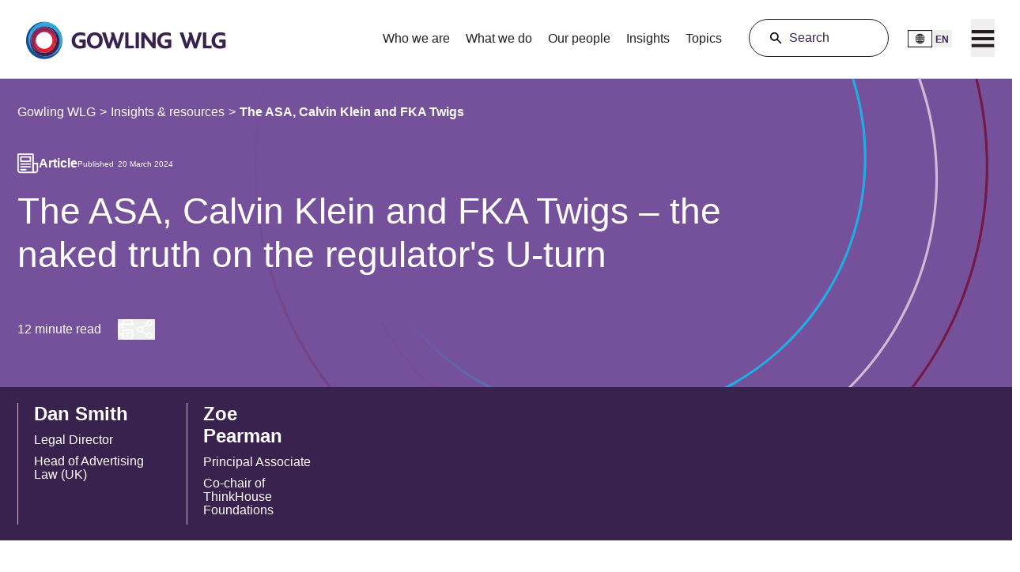

--- FILE ---
content_type: text/html; charset=utf-8
request_url: https://gowlingwlg.com/en/insights-resources/articles/2024/the-asa-calvin-klein-and-fka-twigs
body_size: 65626
content:
<!DOCTYPE html><html lang="en"><head><meta charSet="utf-8"/><title>The ASA, Calvin Klein and FKA Twigs  | Gowling WLG</title><link rel="icon" href="https://gowlingwlg.com/favicon.ico"/><link rel="canonical" href="https://gowlingwlg.com/en/insights-resources/articles/2024/the-asa-calvin-klein-and-fka-twigs"/><meta name="description" content="In January 2024, the ASA ruled against a Calvin Klein ad featuring FKA Twigs, citing potential offensiveness. Now, the ASA has reversed its decision, recognising FKA Twigs as &quot;confident and in control&quot;. We explore the case further and outline key points to consider."/><meta name="jurisdictions" content="United Kingdom"/><meta name="title" content="The ASA, Calvin Klein and FKA Twigs – the naked truth on the regulator&#x27;s U-turn"/><meta name="publishedDate" content="2024-03-20T00:00:00Z"/><meta name="pageType" content="Article"/><meta name="pageTypeIcon" content="https://brandconnect.gowlingwlg.com/m/12d6c49fc7264a2b/original/Article.svg"/><meta name="thumbnailImage" content="https://brandconnect.gowlingwlg.com/m/7ef6e5425e470ea5/original/Gowling-WLG-Default-Page-Image.webp"/><meta name="url" content="https://gowlingwlg.com/en/insights-resources/articles/2024/the-asa-calvin-klein-and-fka-twigs"/><meta name="categoryType" content="Insights"/><meta name="categoryTypeIcon" content="https://brandconnect.gowlingwlg.com/m/4f2f7dafbacda60d/webimage-Insights-Icon.png"/><meta name="id" content="474034e9-4b09-48d6-828b-21f32bade595"/><meta name="Summary" content=""/><meta name="sectors" content="Retail, Leisure &amp; Hotels"/><meta name="SectorsTikitId" content="1015"/><meta name="services" content="Advertising &amp; Product Regulatory"/><meta name="ServicesTikitId" content="2001"/><meta name="topics" content=""/><meta name="TopicTikitId" content=""/><meta name="twitter:card" content="summary_large_image"/><meta name="msvalidate.01" content="55773DD248EE49F61F29A082C2A56118"/><meta name="MetaDescription" content="In January 2024, the ASA ruled against a Calvin Klein ad featuring FKA Twigs, citing potential offensiveness. Now, the ASA has reversed its decision, recognising FKA Twigs as &quot;confident and in control&quot;. We explore the case further and outline key points to consider."/><meta name="MetaKeywords" content=""/><meta name="IsCPDorCLE" content="false"/><meta name="offices" content=""/><meta name="keywords" content=""/><meta property="ingestiondata" content="The ASA, Calvin Klein and FKA Twigs – the naked truth on the regulator&#x27;s U-turn"/><script id="webpage-schema" type="application/ld+json">{"@context":"https://schema.org","@type":"WebPage","url":"https://gowlingwlg.com/","headline":"In tune with your world","description":"In January 2024, the ASA ruled against a Calvin Klein ad featuring FKA Twigs, citing potential offensiveness. Now, the ASA has reversed its decision, recognising FKA Twigs as \"confident and in control\". We explore the case further and outline key points to consider.","inLanguage":"en","speakable":{"@type":"SpeakableSpecification","xpath":["/html/head/title","/html/head/meta[@name='description']/@content"]}}</script><script id="breadcrumb-list-schema" type="application/ld+json">{"@context":"https://schema.org","@type":"BreadcrumbList","itemListElement":[{"@type":"ListItem","position":1,"name":"Gowling WLG"},{"@type":"ListItem","position":2,"name":"Insights & resources"},{"@type":"ListItem","position":3,"name":"Articles"},{"@type":"ListItem","position":4,"name":"2024"},{"@type":"ListItem","position":5,"name":"The ASA, Calvin Klein and FKA Twigs ","item":"https://gowlingwlg.com/en/insights-resources/articles/2024/the-asa-calvin-klein-and-fka-twigs"}]}</script><script id="search-schema" type="application/ld+json">{"@context":"https://schema.org","@type":"WebSite","name":"Gowling WLG","url":"https://www.gowlingwlg.com","potentialAction":{"@type":"SearchAction","target":{"@type":"EntryPoint","urlTemplate":"https://gowlingwlg.com/en/search-results/?q={search_term_string}&mode=anyword&sort=Relevance&page=1"},"query-input":"required name=search_term_string"},"keywords":["Business process outsourcing","IP Law","other keywords"]}</script><script id="schema-markup" type="application/ld+json">{"@context":"https://schema.org","@type":"NewsArticle","headline":"The ASA, Calvin Klein and FKA Twigs – the naked truth on the regulator's U-turn","image":["https://brandconnect.gowlingwlg.com/m/7ef6e5425e470ea5/original/Gowling-WLG-Default-Page-Image.webp","https://brandconnect.gowlingwlg.com/m/7ef6e5425e470ea5/webimage-Gowling-WLG-Default-Page-Image.png","https://brandconnect.gowlingwlg.com/m/7ef6e5425e470ea5/thul-Gowling-WLG-Default-Page-Image.png","https://brandconnect.gowlingwlg.com/m/7ef6e5425e470ea5/mini-Gowling-WLG-Default-Page-Image.png"],"datePublished":"2024-03-20T00:00:00Z","dateModified":"2024-03-20T00:00:00Z","author":[{"@type":"Person","name":"Dan Smith","url":"https://gowlingwlg.com/en/people/dan-smith"},{"@type":"Person","name":"Zoe Pearman","url":"https://gowlingwlg.com/en/people/zoe-pearman"}]}</script><meta name="viewport" content="width=device-width, initial-scale=1.0"/><script id="gtm-script" data-consent-category="3">
              (function(w,d,s,l,i){w[l]=w[l]||[];w[l].push({'gtm.start':
              new Date().getTime(),event:'gtm.js'});var f=d.getElementsByTagName(s)[0],
              j=d.createElement(s),dl=l!='dataLayer'?'&l='+l:'';j.async=true;j.src=
              'https://www.googletagmanager.com/gtm.js?id='+i+dl;f.parentNode.insertBefore(j,f);
              })(window,document,'script','dataLayer','GTM-PKGF9KD');</script><meta name="robots" content="index,follow"/><meta property="og:title" content="The ASA, Calvin Klein and FKA Twigs – the naked truth on the regulator&#x27;s U-turn"/><meta property="og:description" content="In January 2024, the ASA ruled against a Calvin Klein ad featuring FKA Twigs, citing potential offensiveness. Now, the ASA has reversed its decision, recognising FKA Twigs as &quot;confident and in control&quot;. We explore the case further and outline key points to consider."/><meta property="og:url" content="https://gowlingwlg.com/insights-resources/articles/2024/the-asa-calvin-klein-and-fka-twigs"/><meta property="og:type" content="website"/><meta property="og:image" content="https://brandconnect.gowlingwlg.com/m/7ef6e5425e470ea5/original/Gowling-WLG-Default-Page-Image.webp"/><link hreflang="en" href="https://gowlingwlg.com/en/insights-resources/articles/2024/the-asa-calvin-klein-and-fka-twigs" rel="alternate"/><link hreflang="fr" href="https://gowlingwlg.com/fr/insights-resources/articles/2024/the-asa-calvin-klein-and-fka-twigs" rel="alternate"/><link hreflang="en-ca" href="https://gowlingwlg.com/en-ca/insights-resources/articles/2024/the-asa-calvin-klein-and-fka-twigs" rel="alternate"/><link hreflang="fr-ca" href="https://gowlingwlg.com/fr-ca/insights-resources/articles/2024/the-asa-calvin-klein-and-fka-twigs" rel="alternate"/><link hreflang="en-cn" href="https://gowlingwlg.com/en-cn/insights-resources/articles/2024/the-asa-calvin-klein-and-fka-twigs" rel="alternate"/><link hreflang="en-fr" href="https://gowlingwlg.com/en-fr/insights-resources/articles/2024/the-asa-calvin-klein-and-fka-twigs" rel="alternate"/><link hreflang="fr-fr" href="https://gowlingwlg.com/fr-fr/insights-resources/articles/2024/the-asa-calvin-klein-and-fka-twigs" rel="alternate"/><link hreflang="en-de" href="https://gowlingwlg.com/en-de/insights-resources/articles/2024/the-asa-calvin-klein-and-fka-twigs" rel="alternate"/><link hreflang="en-ae" href="https://gowlingwlg.com/en-ae/insights-resources/articles/2024/the-asa-calvin-klein-and-fka-twigs" rel="alternate"/><link hreflang="en-gb" href="https://gowlingwlg.com/en-gb/insights-resources/articles/2024/the-asa-calvin-klein-and-fka-twigs" rel="alternate"/><meta name="authors" content="Dan Smith|Zoe Pearman"/><meta name="next-head-count" content="53"/><link rel="preconnect" href="https://www.googletagmanager"/><link rel="preconnect" href="https://policy.cookiereports.com"/><link rel="preconnect" href="https://platform-api.sharethis.com"/><link rel="preconnect" href="https://brandconnect.gowlingwlg.com"/><link rel="preload" href="https://gowlingwlg.com/_next/static/media/9fd4597e645950d7-s.p.otf" as="font" type="font/otf" crossorigin="anonymous" data-next-font="size-adjust"/><link rel="preload" href="https://gowlingwlg.com/_next/static/media/d27f7f65e186f39f-s.p.otf" as="font" type="font/otf" crossorigin="anonymous" data-next-font="size-adjust"/><link rel="preload" href="https://gowlingwlg.com/_next/static/media/a0089b768f746d34-s.p.ttf" as="font" type="font/ttf" crossorigin="anonymous" data-next-font="size-adjust"/><link rel="preload" href="https://gowlingwlg.com/_next/static/css/a863bb9e45a0687e.css" as="style"/><link rel="stylesheet" href="https://gowlingwlg.com/_next/static/css/a863bb9e45a0687e.css" data-n-g=""/><noscript data-n-css=""></noscript><script defer="" nomodule="" src="https://gowlingwlg.com/_next/static/chunks/polyfills-42372ed130431b0a.js"></script><script src="https://gowlingwlg.com/_next/static/chunks/webpack-89c213a52e9f61be.js" defer=""></script><script src="https://gowlingwlg.com/_next/static/chunks/framework-cb97ed718eb7003d.js" defer=""></script><script src="https://gowlingwlg.com/_next/static/chunks/main-8e8250b13947082b.js" defer=""></script><script src="https://gowlingwlg.com/_next/static/chunks/pages/_app-45cd89a7b706309b.js" defer=""></script><script src="https://gowlingwlg.com/_next/static/chunks/48c79778-4a84cf6f23c93b20.js" defer=""></script><script src="https://gowlingwlg.com/_next/static/chunks/65291039-2ea68e2ff1f017fe.js" defer=""></script><script src="https://gowlingwlg.com/_next/static/chunks/13b8a98b-40b72e3699ed285f.js" defer=""></script><script src="https://gowlingwlg.com/_next/static/chunks/fec483df-ab5f8d904bb4441a.js" defer=""></script><script src="https://gowlingwlg.com/_next/static/chunks/448648d5-433989338609404b.js" defer=""></script><script src="https://gowlingwlg.com/_next/static/chunks/675-dd8185b5a5cb4a41.js" defer=""></script><script src="https://gowlingwlg.com/_next/static/chunks/251-909a65a569493e39.js" defer=""></script><script src="https://gowlingwlg.com/_next/static/chunks/24-a641ff487d507c0e.js" defer=""></script><script src="https://gowlingwlg.com/_next/static/chunks/968-eb5c2311f4732583.js" defer=""></script><script src="https://gowlingwlg.com/_next/static/chunks/pages/%5B%5B...path%5D%5D-4c38a91acc7a2598.js" defer=""></script><script src="https://gowlingwlg.com/_next/static/f--GTnj3yyek9dEreHVmv/_buildManifest.js" defer=""></script><script src="https://gowlingwlg.com/_next/static/f--GTnj3yyek9dEreHVmv/_ssgManifest.js" defer=""></script></head><body><div id="__next"><div class=" __variable_81881e __variable_e147c9"><div class="print:hidden"></div><noscript><iframe src="https://www.googletagmanager.com/ns.html?id=GTM-PKGF9KD" height="0" width="0" style="display:none;visibility:hidden"></iframe></noscript><div class="pointer-events-none" style="opacity:0;transition:opacity 200ms linear"><div class="bg-purple fixed left-0 top-0 z-50 h-0.5 w-full rounded" style="margin-left:-100%;transition:margin-left 200ms linear"></div></div><div class="prod-mode"><div class="max-w-[77.3rem] 2xl:max-w-[90rem] mx-[1.375rem] md:mx-[2.125rem] xl:m-auto"><a href="#main-content" id="skip-to-content-anchor" class="skip-to-content-invisible" tabindex="0">Skip to content</a></div><header class="print:hidden"><div id="header" class="fixed inset-x-0 top-0 z-[500] bg-white top-0 border-mediumGrey border-solid border-b-[0.063rem] h-[4.5rem] lg:h-[6.25rem]"><div class="component container-default  col-span-12"><div class="component-content"><div class="row"><div class="component row-splitter col-span-12"><div class="container-fluid"><div class="py-[1.375rem] grid grid-cols-12 gap-y-[2.188rem] gap-x-[0.313rem] md:gap-[1.25rem] max-w-[77.3rem] 2xl:max-w-[90rem] mx-[1.375rem] md:mx-[2.125rem] xl:m-auto col-span-12 md:col-span-12 lg:col-span-12 xl:col-span-12 2xl:col-span-12 md:py-[1.563rem] !py-[1.531rem] items-centerheader_space"><div class="col-span-6 md:col-span-3"><div class="flex flex-row flex-wrap w-full h-full"><div class="component image col-span-12 sm:col-span-12 md:col-span-3 lg:col-span-3 xl:col-span-3 2xl:col-span-3 position-left"><a role="button" class="" href="/en"><img alt="GWLG-RGB-Positive-logo" loading="lazy" width="274" height="50" decoding="async" data-nimg="1" class="transition-all relative top-0.5 !w-auto h-[1.625rem] lg:h-[2.625rem] xl:h-[3.125rem] dark-logo opacity-100 " style="color:transparent" srcSet="/_next/image?url=https%3A%2F%2Fbrandconnect.gowlingwlg.com%2Fm%2F7a46861210ab0f81%2Foriginal%2FGWLG-RGB-Positive-logo.webp&amp;w=384&amp;q=75 1x, /_next/image?url=https%3A%2F%2Fbrandconnect.gowlingwlg.com%2Fm%2F7a46861210ab0f81%2Foriginal%2FGWLG-RGB-Positive-logo.webp&amp;w=640&amp;q=75 2x" src="/_next/image?url=https%3A%2F%2Fbrandconnect.gowlingwlg.com%2Fm%2F7a46861210ab0f81%2Foriginal%2FGWLG-RGB-Positive-logo.webp&amp;w=640&amp;q=75"/><img alt="GWLG-RGB-Reverse-logo" loading="lazy" width="274" height="50" decoding="async" data-nimg="1" class="transition-all relative top-0.5 !w-auto h-[1.625rem] lg:h-[2.625rem] xl:h-[3.125rem] light-logo opacity-0 hidden " style="color:transparent" srcSet="/_next/image?url=https%3A%2F%2Fbrandconnect.gowlingwlg.com%2Fm%2F33d96ebcb2b09591%2Foriginal%2FGWLG-RGB-Reverse-logo.webp&amp;w=384&amp;q=75 1x, /_next/image?url=https%3A%2F%2Fbrandconnect.gowlingwlg.com%2Fm%2F33d96ebcb2b09591%2Foriginal%2FGWLG-RGB-Reverse-logo.webp&amp;w=640&amp;q=75 2x" src="/_next/image?url=https%3A%2F%2Fbrandconnect.gowlingwlg.com%2Fm%2F33d96ebcb2b09591%2Foriginal%2FGWLG-RGB-Reverse-logo.webp&amp;w=640&amp;q=75"/></a></div></div></div><div class="col-span-6 md:col-span-9"><div class="flex flex-row flex-wrap w-full h-full"><div class="hidden grow lg:flex justify-between"><nav class="md:flex text-15.1 font-arial grow justify-end main-nav-list"><div><a class="px-10.1 md:pt-[0.781rem] inline-block text-center overflow-hidden text-[1rem] transition text-black hover:text-shadow-black" target="" href="/en/who-we-are">Who we are</a></div><div><a class="px-10.1 md:pt-[0.781rem] inline-block text-center overflow-hidden text-[1rem] transition text-black hover:text-shadow-black" target="" href="/en/what-we-do">What we do</a></div><div><a class="px-10.1 md:pt-[0.781rem] inline-block text-center overflow-hidden text-[1rem] transition text-black hover:text-shadow-black" target="" href="/en/people">Our people</a></div><div><a class="px-10.1 md:pt-[0.781rem] inline-block text-center overflow-hidden text-[1rem] transition text-black hover:text-shadow-black" target="" href="/en/insights-resources">Insights</a></div><div><a class="px-10.1 md:pt-[0.781rem] inline-block text-center overflow-hidden text-[1rem] transition text-black hover:text-shadow-black" target="" href="/en/topics">Topics</a></div></nav></div><div class="flex justify-end header-search relative xl:w-[11.063rem] xl:h-[3rem] xl:mx-6 xl:pl-0 grow xl:grow-0 "><button class="hidden outline-offset-0 xl:block border border-solid border-1 rounded-3xl h-full w-[11.063rem] pr-5 pl-[3.125rem] px-6 text-left bg-white border-black text-aubergine placeholder-aubergine" aria-label="Search">Search</button><span class="xl:absolute inset-y-0 left-[1.5rem] flex items-center xl:pr-8"><svg xmlns="http://www.w3.org/2000/svg" width="20" height="20" viewBox="0 0 20 20" fill="none" class="h-[1.875rem] w-[1.875rem] xl:h-[1.25rem] xl:w-[1.25rem]" role="presentation"><path d="M17.0391 15.8751L12.7063 11.5415C13.3727 10.6665 13.7477 9.5415 13.7477 8.3329C13.7477 5.3329 11.3313 2.9165 8.33126 2.9165C5.33126 2.9165 2.91406 5.3337 2.91406 8.3337C2.91406 11.3337 5.33046 13.7501 8.33046 13.7501C9.53906 13.7501 10.6219 13.3751 11.5391 12.7087L15.8727 17.0423C16.0391 17.2087 16.2477 17.2923 16.4563 17.2923C16.6649 17.2923 16.8727 17.2087 17.0399 17.0423C17.3727 16.7087 17.3727 16.2087 17.0391 15.8751ZM8.33126 12.0837C6.24766 12.0837 4.58126 10.4173 4.58126 8.3337C4.58126 6.2501 6.24766 4.5837 8.33126 4.5837C10.4149 4.5837 12.0813 6.2501 12.0813 8.3337C12.0813 10.4165 10.4141 12.0837 8.33126 12.0837Z" fill="black"></path></svg></span></div><div class=" pr-[1.313rem] pl-[1rem] lg:pt-[0.55rem] xl:pt-[0.781rem] pt-[0.125rem] xl:pr-[1.5rem] xl:pl-0 flex flex-col items-end"><button class="flex items-center cursor-pointer h-[1.625rem] xl:h-[1.5rem] xl:bg-transparent "><div class="h-full xl:w-[1.938rem] xl:bg-white xl:h-[1.375rem]"><img alt="Global" loading="lazy" width="800" height="518" decoding="async" data-nimg="1" class="h-full hidden xl:block" style="color:transparent" srcSet="/_next/image?url=https%3A%2F%2Fbrandconnect.gowlingwlg.com%2Fm%2F16b7ead69487855a%2Fwebimage-Global.png&amp;w=828&amp;q=75 1x, /_next/image?url=https%3A%2F%2Fbrandconnect.gowlingwlg.com%2Fm%2F16b7ead69487855a%2Fwebimage-Global.png&amp;w=1920&amp;q=75 2x" src="/_next/image?url=https%3A%2F%2Fbrandconnect.gowlingwlg.com%2Fm%2F16b7ead69487855a%2Fwebimage-Global.png&amp;w=1920&amp;q=75"/><img alt="GlobalMo" loading="lazy" width="600" height="600" decoding="async" data-nimg="1" class="h-full xl:hidden" style="color:transparent" srcSet="/_next/image?url=https%3A%2F%2Fbrandconnect.gowlingwlg.com%2Fm%2F2e23da3af23d8217%2Fwebimage-GlobalMo.png&amp;w=640&amp;q=75 1x, /_next/image?url=https%3A%2F%2Fbrandconnect.gowlingwlg.com%2Fm%2F2e23da3af23d8217%2Fwebimage-GlobalMo.png&amp;w=1200&amp;q=75 2x" src="/_next/image?url=https%3A%2F%2Fbrandconnect.gowlingwlg.com%2Fm%2F2e23da3af23d8217%2Fwebimage-GlobalMo.png&amp;w=1200&amp;q=75"/></div><div class="hidden xl:grid bg-extraLightGrey h-full text-xs leading-6 font-bold text-aubergine font-arial place-items-center px-[0.25rem] xl:h-[1.375rem] xl:w-[1.563rem]">EN</div></button></div><div class="hamburger  flex flex-col h-full items-end"><button aria-label="Menu" class="h-[1.75rem] w-[1.75rem] xl:h-[3rem] xl:w-[1.875rem] pt-[0.188rem] lg:pt-[0.56rem] xl:pt-[0.781rem] flex relative" value=""><svg width="32" height="24" viewBox="0 0 32 24" fill="none" xmlns="http://www.w3.org/2000/svg"><title>Menu icon</title><path d="M0.884277 0.388672V4.70867H31.1243V0.388672H0.884277ZM0.884277 9.74867V14.0687H31.1243V9.74867H0.884277ZM0.884277 19.1087V23.4287H31.1243V19.1087H0.884277Z" fill="black"></path></svg></button></div></div></div></div></div></div></div></div></div></div></header><main class="mt-[4.5rem] xl:mt-[6.25rem] print:mt-0"><div id="main-content" class=""><div class="component container-default  col-span-12"><div class="component-content"><div class="row"><div class="component row-splitter col-span-12"><div class="container-fluid"><div class="bg-lightPurple col-span-12 text-white  w-full title-cards " data-testid="title-card"><div class="title-card-vector xl:bg-vector print:bg-vector bg-cover bg-no-repeat relative max-w-[77.3rem] 2xl:max-w-[90rem] mx-[1.375rem] md:mx-[2.125rem] xl:m-auto pb-[2rem] md:pb-[3.375rem] pt-[1.875rem] lg:pb-[3.75rem]"><div class="relative z-1"><div class="print:invisible breadcrumb"><nav class="pb-[1.375rem] md:pb-[2.5rem]" role="navigation" aria-label="Breadcrumb Navigation"><ol class="list-reset flex flex-wrap"><li class="flex items-baseline"><a title="Gowling WLG" class="leading-[156%] focus-visible:outline focus-visible:outline-2 focus-visible:outline-offset-2 hover:text-shadow-white focus-visible:outline-white" href="/en">Gowling WLG</a></li><li class="flex items-baseline"><span class="mx-[0.3125rem]"> <!-- -->&gt;<!-- --> </span><a title="Insights &amp; resources" class="leading-[156%] focus-visible:outline focus-visible:outline-2 focus-visible:outline-offset-2 hover:text-shadow-white focus-visible:outline-white" href="/en/insights-resources">Insights &amp; resources</a></li><li class="flex items-baseline"><span class="mx-[0.3125rem]"> <!-- -->&gt;<!-- --> </span><div><span class="leading-normal font-bold">The ASA, Calvin Klein and FKA Twigs </span></div></li></ol></nav></div><div class="flex flex-row gap-[0.625rem] items-center"><img alt="Article" loading="lazy" width="27" height="26" decoding="async" data-nimg="1" class="brightness-0 h-[1.641rem] invert" style="color:transparent" srcSet="/_next/image?url=https%3A%2F%2Fbrandconnect.gowlingwlg.com%2Fm%2F12d6c49fc7264a2b%2Foriginal%2FArticle.svg&amp;w=32&amp;q=75 1x, /_next/image?url=https%3A%2F%2Fbrandconnect.gowlingwlg.com%2Fm%2F12d6c49fc7264a2b%2Foriginal%2FArticle.svg&amp;w=64&amp;q=75 2x" src="/_next/image?url=https%3A%2F%2Fbrandconnect.gowlingwlg.com%2Fm%2F12d6c49fc7264a2b%2Foriginal%2FArticle.svg&amp;w=64&amp;q=75"/><p class="font-bold leading-normal">Article</p><div><div class="flex flex-wrap small-text leading-140%"><span class="mr-[0.313rem]">Published</span><span class="flex text-[0.625rem] items-center">20 March 2024</span></div></div></div><h1 class="
            [&amp;_*]:md:text-[2.875rem] text-[2rem] sm:text-[2.875rem] md:max-2xl:leading-[1.2em]! leading-[1.2em] tracking-normal font-arial font-normal max-w-[56.25rem] break-words md:pt-[1.25rem] pt-[0.625rem] font-normal">The ASA, Calvin Klein and FKA Twigs – the naked truth on the regulator's U-turn</h1><p class="font-bold"></p><p class="font-bold"></p><div class="flex reading_time items-center pt-[2rem] md:pt-[3.375rem]"><div class="flex items-center justify-center"><p class="text-small">12</p> <div class="mr-[1.313rem]">minute read</div></div><div class="gap-[1.563rem] flex flex-row xl:gap-[0.938rem] title_icons items-center"><button class="flex focus-visible:outline focus-visible:outline-2 focus-visible:outline-offset-2 focus-visible:outline-black" title="Print"><img alt="print" loading="lazy" width="25" height="26" decoding="async" data-nimg="1" class="print:hidden h-[1.625rem] brightness-0 invert" style="color:transparent" srcSet="/_next/image?url=https%3A%2F%2Fbrandconnect.gowlingwlg.com%2Fm%2F214f92f53740f48c%2Foriginal%2Fprint.svg&amp;w=32&amp;q=75 1x, /_next/image?url=https%3A%2F%2Fbrandconnect.gowlingwlg.com%2Fm%2F214f92f53740f48c%2Foriginal%2Fprint.svg&amp;w=64&amp;q=75 2x" src="/_next/image?url=https%3A%2F%2Fbrandconnect.gowlingwlg.com%2Fm%2F214f92f53740f48c%2Foriginal%2Fprint.svg&amp;w=64&amp;q=75"/></button><div class="small-text relative share text-white cursor-pointer -left-1 print:hidden"><button class="flex flex-row-reverse gap-x-[0.375rem] h-full items-center justify-center focus-visible:outline focus-visible:outline-2 focus-visible:outline-offset-2 focus-visible:outline-black" tabindex="0" aria-label="Share"><div title="Share" class=""><svg xmlns="http://www.w3.org/2000/svg" width="26" height="26" viewBox="0 0 12 12" fill="12" role="presentation" class="invert brightness-0"><path d="M8.75997 0.599992C7.76997 0.599992 6.95997 1.40999 6.95997 2.39999C6.95997 2.57483 6.98809 2.74218 7.03497 2.90249L4.35369 4.58993C4.04665 4.34666 3.65946 4.19993 3.23994 4.19993C2.24994 4.19993 1.43994 5.00993 1.43994 5.99993C1.43994 6.98993 2.24994 7.79993 3.23994 7.79993C3.66135 7.79993 4.04994 7.65134 4.35744 7.40619L7.03488 9.09363C6.98707 9.25488 6.95988 9.42363 6.95988 9.59988C6.95988 10.5899 7.76988 11.3999 8.75988 11.3999C9.74988 11.3999 10.5599 10.5899 10.5599 9.59988C10.5599 8.60988 9.74988 7.79988 8.75988 7.79988C8.20301 7.79988 7.70332 8.05582 7.37244 8.45614L4.82616 6.85114C4.9635 6.59708 5.03991 6.3074 5.03991 5.99988C5.03991 5.69192 4.96022 5.40269 4.82241 5.14863C5.66568 4.61144 6.52257 4.07706 7.37241 3.54363C7.70334 3.94394 8.20303 4.19988 8.75985 4.19988C9.74985 4.19988 10.5598 3.38988 10.5598 2.39988C10.5598 1.40988 9.74985 0.599884 8.75985 0.599884L8.75997 0.599992ZM8.75997 1.31999C9.3609 1.31999 9.83997 1.79906 9.83997 2.39999C9.83997 3.00093 9.3609 3.47999 8.75997 3.47999C8.15903 3.47999 7.67997 3.00093 7.67997 2.39999C7.67997 1.79906 8.15903 1.31999 8.75997 1.31999ZM3.23997 4.91999C3.8409 4.91999 4.31997 5.39906 4.31997 5.99999C4.31997 6.60093 3.8409 7.07999 3.23997 7.07999C2.63903 7.07999 2.15997 6.60093 2.15997 5.99999C2.15997 5.39906 2.63903 4.91999 3.23997 4.91999ZM8.75997 8.51999C9.3609 8.51999 9.83997 8.99906 9.83997 9.59999C9.83997 10.2009 9.3609 10.68 8.75997 10.68C8.15903 10.68 7.67997 10.2009 7.67997 9.59999C7.67997 8.99906 8.15903 8.51999 8.75997 8.51999Z" fill="white"></path></svg></div><span class="hidden"> Share Icon </span></button></div></div></div></div></div></div></div><div class="container-fluid"><div class="container-fluid bg-aubergine md:relative col-span-12"><div class=" mx-[1.375rem] xl:grid-cols-6 lg:grid-cols-4 print:grid print:grid-cols-3 md:grid-cols-2 gap-[3.125rem] md:mx-[2.125rem] xl:m-auto  md:grid pt-[1.25rem] pb-[1.25rem] md:max-2xl:pt-[1.25rem] md:max-2xl:pb-[1.25rem] max-w-[77.3rem] 2xl:max-w-[90rem]"><div class="container [&amp;:last-child]:border-b-0 md:[&amp;:not(:last-child)]:border-b-0 print:border-b-0 print:border-l-[0.063rem] print:mb-[1.25rem] md:border-b-0 md:border-l-[0.063rem] border-solid border-white md:border-extralightPurple border-b-[0.063rem]"><a class="" href="/en/people/dan-smith"><article class="hover:text-shadow-bold print:pl-[1.25rem] md:pl-[1.25rem] pt-[1.563rem] md:pt-0 text-white"><h2 class="w-auto text-[1.5rem] font-bold pb-[0.62rem] font-arial leading-normal">Dan Smith</h2><p class="font-normal pb-[0.62rem] text-base leading-[110%]">Legal Director</p><p class="text-base font-normal pb-[0.62rem] leading-[110%]">Head of Advertising Law (UK)</p></article></a></div><div class="container [&amp;:last-child]:border-b-0 md:[&amp;:not(:last-child)]:border-b-0 print:border-b-0 print:border-l-[0.063rem] print:mb-[1.25rem] md:border-b-0 md:border-l-[0.063rem] border-solid border-white md:border-extralightPurple border-b-[0.063rem]"><a class="" href="/en/people/zoe-pearman"><article class="hover:text-shadow-bold print:pl-[1.25rem] md:pl-[1.25rem] pt-[1.563rem] md:pt-0 text-white"><h2 class="w-auto text-[1.5rem] font-bold pb-[0.62rem] font-arial leading-normal">Zoe Pearman</h2><p class="font-normal pb-[0.62rem] text-base leading-[110%]">Principal Associate</p><p class="text-base font-normal pb-[0.62rem] leading-[110%]">Co-chair of ThinkHouse Foundations</p></article></a></div></div></div></div><div class="container-fluid"><div class="py-[1.375rem] grid grid-cols-12 gap-y-[2.188rem] gap-x-[0.313rem] md:gap-[1.25rem] max-w-[77.3rem] 2xl:max-w-[90rem] mx-[1.375rem] md:mx-[2.125rem] xl:m-auto col-span-12 sm:col-span-12 md:col-span-12 lg:col-span-12 xl:col-span-12 2xl:col-span-12 small-top-margin line-separator "><div class="col-span-12 sm:col-span-8 md:col-span-8 lg:col-span-8 xl:col-span-8 2xl:col-span-8"><div class="flex flex-row flex-wrap w-full h-full"><div class="component content col-span-12 large-right-margin rich-text-wrapper"><div class="component-content"><div class=" content-rte2 field-content main-content word-break   max-w-[77.3rem] 2xl:max-w-[90rem] mx-[1.375rem] md:mx-[2.125rem] xl:m-auto rte-description"><div><p>In January 2024, the Advertising Standards Authority (ASA) ruled against a Calvin Klein advert featuring FKA Twigs as part of its &#39;Calvins or nothing&#39; campaign. The <abbr title="Advertising Standards Authority">ASA</abbr> felt the advert focused on FKA Twigs&#39; nudity and presented her as a &quot;stereotypical sexual object&quot; in a way that was likely to cause serious or widespread offence. </p> <p>If you attended our AD:Vice Squad seminar in January, you will recall we discussed that there was significant backlash from this ruling &ndash; not least from FKA Twigs herself.</p> <p><a href="https://www.asa.org.uk/rulings/calvin-klein-inc-g23-1194611-calvin-klein-inc-1.html" target="_blank" title="Opens in new window">The <abbr title="Advertising Standards Authority">ASA</abbr> has now amended the ruling</a>, reversing its decision and finding &ndash; contrary to what it said just a few weeks ago &ndash; that the advert is not likely to be seen as irresponsible or cause serious or widespread offence. FKA Twigs is described not as a &quot;stereotypical sex object&quot; but as &quot;a woman who appeared to be confident and in control&quot;. </p> <p>The <abbr title="Advertising Standards Authority">ASA</abbr> maintained its view that the image was &quot;overtly sexual&quot; and, therefore, was not suitable for display in an untargeted medium, which could be seen by children.</p> <p>This revised ruling is significant for a number of reasons.</p> <ul> <li><a href="https://www.asa.org.uk/news/revised-calvin-klein-ruling.html" target="_blank" title="Opens in new window">The <abbr title="Advertising Standards Authority">ASA</abbr> has stated in a press release</a> that it is &quot;not deaf to the commentary that surrounds [its] decision making&quot; and is &quot;genuinely interested in hearing what people think and have to say&quot;. It maintains that the criticism generated by the original ruling is not the reason for the about-turn, claiming that it simply felt uneasy about its rationale for the original decision. While that may be true, it seems unconvincing to seek to separate the new decision from the public backlash. There is a risk that a dangerous precedent has been set: will advertisers revert back to the regulator and cast doubt on its decisions whenever a ruling generates social media criticism? Will others seek to stoke that backlash? What happens where a campaign does cause widespread offence, but its defenders are more vocal than its detractors? </li> 
<li>Where complaints are made in relation to harm or offence, the <abbr title="Advertising Standards Authority">ASA</abbr>&#39;s decision-making is, inevitably, somewhat subjective. The best advertisers can hope for is a level of consistency. While it is arguably a good thing that the <abbr title="Advertising Standards Authority">ASA</abbr> is willing to reconsider its position to better reflect current societal standards, the speed at which it has backtracked in this case creates a lot of uncertainty. If the regulator itself cannot decide whether an ad depicts a woman as a &quot;stereotypical sex object&quot; or as &quot;confident and in control&quot;, then how can advertisers be expected to assess the risk?</li> <li>The original ruling used inflammatory language (&quot;stereotypical sex object&quot;) in a way that was unwise. It also raised questions over why the image of FKA Twigs was considered &quot;overtly sexual&quot; and to present her as a &quot;stereotypical sexual object&quot;, while an image of Kendall Jenner, forming part of the same campaign, was considered no more than &quot;sexually suggestive&quot; and [only] &quot;likely to be interpreted as an ad for lingerie&quot;. That said, the <abbr title="Advertising Standards Authority">ASA</abbr> did also point out that &quot;the [FKA Twigs] ad used nudity and centred on FKA Twigs&#39; physical features rather than the clothing&quot;, which seems unarguable. The nudity is also unnecessary in the context of the product, which is a shirt, rather than lingerie. So, is it now acceptable to take this approach in advertising? Thankfully, it seems inconceivable that the <abbr title="Advertising Standards Authority">ASA</abbr> would adopt the same stance if the ad were for a car, a cereal bar or (worse) a power tool. But should brands have greater room to include arguably gratuitous nudity in their advertising, simply because they are in the fashion industry, or have a particular brand heritage, or have high production values that appeal to models and celebrities?</li> <li>Overall, the <abbr title="Advertising Standards Authority">ASA</abbr> appears to be reverting to its historic position: instead of ruling that an advert objectifies women in a way that is offensive, it is relying on the (less controversial) rules around ad targeting, implying that nudity such as this is acceptable in advertising, so long as children are not exposed to it.</li> </ul> <h2>The campaign</h2> <p>In April 2023, Calvin Klein launched new posters as part of its &#39;Calvins or nothing&#39; campaign. </p> <p>The first of these was a poster which featured FKA Twigs. She wore a denim shirt but was otherwise unclothed and the side of her breast and bottom were exposed.</p> <p>There were also two posters featuring Kendall Jenner. The first featured Kendall lying on her back with her hips raised. She was wearing a pair of jeans and had crossed arms which covered her (naked) chest. The second showed Kendall in underwear, with her jeans lowered around her hips.</p> <p>In all three images, the text &#39;Calvins or nothing&#39; was superimposed.</p> <p>These images were in keeping with other Calvin Klein campaigns (including those involving Kate Moss and Mark Wahlberg through to Justin Bieber). Calvin Klein is &ndash; of course &ndash; a brand that is well known for running these kinds of campaigns and powerful images of this nature have become part of the brand&#39;s identity and heritage. This was pointed to in Calvin Klein&#39;s response to the initial complaint.</p> <h2>The <abbr title="Advertising Standards Authority">ASA</abbr>&#39;s initial ruling</h2> <p>In January 2024, the <abbr title="Advertising Standards Authority">ASA</abbr> ruled that the FKA Twigs advert placed the focus on FKA Twigs&#39; body rather than on the clothing. It felt that her nudity was gratuitous and, therefore, the image presented her as a &quot;stereotypical sexual object&quot;, which was considered irresponsible and likely to cause serious or widespread offence.</p> <p>In contrast, despite Kendall Jenner also being scantily clad, the <abbr title="Advertising Standards Authority">ASA</abbr> considered that the images featuring her did not objectify women in the same way and the complaints against these ads were not upheld on the grounds of responsibility or offence. While it was noted that the Kendall Jenner jeans ad included a degree of nudity, the <abbr title="Advertising Standards Authority">ASA</abbr> noted that the ad did not focus on her body in a way that portrayed her as a sexual object. The level of nudity in the underwear ad was considered to be &quot;not beyond that which people would expect for a lingerie ad&quot;.</p> <h2>The backlash</h2> <p>The <abbr title="Advertising Standards Authority">ASA</abbr>&#39;s decision was incredibly controversial (not least within our team, where views differ) and commentators were quick to raise concerns. </p> <p>Most compellingly, FKA Twigs released a powerful statement on Instagram, which included: &quot;I do not see the &#39;stereotypical sexual object&#39; that they have labelled me. I see a beautiful strong woman of colour whose incredible body has overcome more pain than you can imagine.&quot;</p> <p>There were concerns that the ruling exhibits double standards when compared to the other parts of the campaign:</p> <ul> <li>at the time of the ruling, other Calvin Klein advertising featuring the actor Jeremy Allen White broke; Jeremy was shown in boxers with jeans around his hips and a sexual expression. It was felt that if FKA Twigs was objectified, surely Jeremy was too? FKA Twigs alluded to this as double standards in her Instagram post; and</li> <li>there were allegations levied against the <abbr title="Advertising Standards Authority">ASA</abbr> that race played a part in its original decision &ndash; why were the Kendall Jenner adverts that formed part of the complaint acceptable?</li> </ul> <h2>The revised ruling</h2> <p>In revising its ruling, the <abbr title="Advertising Standards Authority">ASA</abbr> has &ndash; seemingly &ndash; responded to the backlash and &quot;external criticism&quot;. The <abbr title="Advertising Standards Authority">ASA</abbr> noted that this &quot;gave [them] pause for thought&quot; but state this is not the reason for the revised ruling &ndash; which, instead, it claims stems from its unease about the wording in the original ruling which explained the rationale for the decision and its inconsistent (and, therefore, flawed) treatment of the three posters.</p> <p>The revised ruling, published on 6 March 2024, does not uphold the complaints that the FKA Twigs advert was offensive and irresponsible on the basis that it objectifies her. Instead, the <abbr title="Advertising Standards Authority">ASA</abbr> considers that while the advert is overtly sexual, it is not sexually explicit. The image presents a woman as &quot;confident and in control&quot; (i.e. not objectified as a stereotypical sexual object).</p> <p>The <abbr title="Advertising Standards Authority">ASA</abbr> remains strong in its view that the advert was &quot;overtly sexual&quot; (due to FKA Twigs&#39; seductive gaze, pouting lips, position of the shirt revealing the side of her breast and bottom) and, therefore, not suitable for display in an untargeted medium.</p> <p>The <abbr title="Advertising Standards Authority">ASA</abbr> maintained its position in respect of the Kendall Jenner adverts. In the first ad, where Kendall is shown lying on her back with her hips raised, wearing a pair of jeans with crossed arms: this was considered &quot;no more than mildly sexual&quot;, as despite her seductive facial expression, the positioning of her arms meant that her nudity was not prominent. </p> <p>In respect of the second which showed Kendall in underwear, with her jeans lowered around her hips, this was considered &quot;sexually suggestive&quot;. This, therefore, required a placement restriction to limit the likelihood of children viewing them (e.g. they should not appear within 100m of schools). </p> <h2>Key points to consider</h2> <ul> <li>The <abbr title="Advertising Standards Authority">ASA</abbr>&#39;s rules around harm and offence are subjective. The line between what is sexually explicit or objectification (and, therefore irresponsible or offensive) versus overtly sexual, sexually suggestive, etc. is increasingly blurred, leading to uncertainty. The <abbr title="Advertising Standards Authority">ASA</abbr> has made it clear it will consider these complaints on a case-by-case basis and we recommend involving people from different backgrounds in the finalisation of assets for a view on the likelihood of causing harm and offence.</li> <li>The <abbr title="Advertising Standards Authority">ASA</abbr> has a focus on the protection of children &ndash; therefore, brands need to prepare ads with a sense of responsibility. Be mindful of the impact your ads might have and consider whether or not they are appropriate for untargeted media.</li> <li>When on the receiving end of these complaints, advertisers may wish to make feedback from models involved in campaigns, social media users etc. a more central part of their defence. The <abbr title="Advertising Standards Authority">ASA</abbr> has shown that it can be swayed and is likely to be sensitive to the risk of further backlashes.</li> </ul> <p>If you would like to discuss this revised ruling or to talk through any of your organisation&#39;s current or proposed messaging, please contact <a href="/people/dan-smith">Dan Smith</a> or <a href="/people/zoe-pearman">Zoe Pearman</a>.</p></div></div></div></div></div></div><div class="col-span-12 sm:col-span-4 md:col-span-4 lg:col-span-4 xl:col-span-4 2xl:col-span-4"><div class="flex flex-row flex-wrap w-full h-full"></div></div></div></div><div class="container-fluid"><div class="component relative rich-text content-rte2 rte-description w-full  col-span-12 sm:col-span-8 md:col-span-8 lg:col-span-8 xl:col-span-8 2xl:col-span-8 medium-bottom-margin legal-text-wrapper"><div class="relative component-content  print:p-6 text-black font-arial font-normal text-base leading-[156%] mt-[1.875rem] md:mt-0 max-w-[77.3rem] 2xl:max-w-[90rem] mx-[1.375rem] md:mx-[2.125rem] xl:m-auto w-auto "><div><p><br />NOT LEGAL ADVICE. Information made available on this website in any form is for information purposes only. It is not, and should not be taken as, legal advice. You should not rely on, or take or fail to take any action based upon this information. Never disregard professional legal advice or delay in seeking legal advice because of something you have read on this website. Gowling WLG professionals will be pleased to discuss resolutions to specific legal concerns you may have.</p></div></div></div><div data-testid="author-card" class="medium-bottom-margin medium-top-margin custom max-w-[77.3rem] 2xl:max-w-[90rem] print:mt-[5rem] m-auto 2xl:px-0 author-card md:mx-[2.125rem] xl:m-auto w-full "><h2 class="text-aubergine pb-[1.875rem] md:pb-[2.688rem] font-gowlingBliss text-[2rem] md:text-[2.25rem] font-bold leading-normal md:leading-[3.75rem] tracking-[-0.04rem] md:tracking-[-0.03rem] md:px-[0rem] px-[1.313rem] client-author print:text-[2.5rem]">Authors</h2><div class="flex flex-wrap gap-[1.25rem] print:gap-0 print:gap-y-[2.5rem]"><a data-testid="person-card" class="bg-extraLightGrey w-full border-x-[1.375rem] md:border-0 border-white border-solid md:mb-0 md:w-[calc(25%-0.625rem)] print:w-[calc(33%-0.313rem)] xl:w-[calc(25%-0.938rem)] flex flex-col md:hover:shadow-custom text-black md:h-auto h-full" href="/en/people/dan-smith"><div class="h-[12.188rem] relative overflow-hidden print:min-h-[12.188rem] justify-center border-b-[0.188rem] border-b-darkGrey"><img alt="Dan Smith" loading="lazy" width="412" height="515" decoding="async" data-nimg="1" class="w-[100%] transform origin-top !max-h-none h-auto scale-75 object-[center_0.625rem] object-cover max-w-[18rem] m-auto" style="color:transparent" srcSet="/_next/image?url=https%3A%2F%2Fbrandconnect.gowlingwlg.com%2Fm%2F24337f5382480bbb%2Foriginal%2FDan-Smith.webp&amp;w=640&amp;q=75 1x, /_next/image?url=https%3A%2F%2Fbrandconnect.gowlingwlg.com%2Fm%2F24337f5382480bbb%2Foriginal%2FDan-Smith.webp&amp;w=828&amp;q=75 2x" src="/_next/image?url=https%3A%2F%2Fbrandconnect.gowlingwlg.com%2Fm%2F24337f5382480bbb%2Foriginal%2FDan-Smith.webp&amp;w=828&amp;q=75"/></div><div class="pt-[1.563rem] print:min-h-[11.875rem] pb-[2rem] pl-[1.25rem] pr-[2.125rem]"><h3 class="font-bold text-2xl font-arial leading-[normal]">Dan Smith</h3><p class="text-base leading-[156%]">Legal Director</p><p class="text-base leading-[156%]">Head of Advertising Law (UK)</p><span class="text-base text-mainPurple leading-[156%]">London</span></div><div class="flex justify-end mt-auto mb-4 pr-4"><a class="w-[2.75rem] h-[2.75rem] flex items-center justify-center" href="tel:+44 (0)20 3636 7989"><img alt="Call Dan Smith" loading="lazy" width="36" height="36" decoding="async" data-nimg="1" class="w-[2.25rem] h-[2.25rem]" style="color:transparent" srcSet="/_next/image?url=%2Fmobile-icon.svg&amp;w=48&amp;q=75 1x, /_next/image?url=%2Fmobile-icon.svg&amp;w=96&amp;q=75 2x" src="/_next/image?url=%2Fmobile-icon.svg&amp;w=96&amp;q=75"/></a><a class="w-[2.75rem] h-[2.75rem] flex items-center justify-center" href="mailto:dan.smith@gowlingwlg.com"><img alt="Email Dan Smith" loading="lazy" width="36" height="36" decoding="async" data-nimg="1" class="w-[2.25rem] h-[2.25rem]" style="color:transparent" srcSet="/_next/image?url=%2Femail-icon.svg&amp;w=48&amp;q=75 1x, /_next/image?url=%2Femail-icon.svg&amp;w=96&amp;q=75 2x" src="/_next/image?url=%2Femail-icon.svg&amp;w=96&amp;q=75"/></a></div></a><a data-testid="person-card" class="bg-extraLightGrey w-full border-x-[1.375rem] md:border-0 border-white border-solid md:mb-0 md:w-[calc(25%-0.625rem)] print:w-[calc(33%-0.313rem)] xl:w-[calc(25%-0.938rem)] flex flex-col md:hover:shadow-custom text-black md:h-auto h-full" href="/en/people/zoe-pearman"><div class="h-[12.188rem] relative overflow-hidden print:min-h-[12.188rem] justify-center border-b-[0.188rem] border-b-darkGrey"><img alt="Zoe Pearman" loading="lazy" width="412" height="515" decoding="async" data-nimg="1" class="w-[100%] transform origin-top !max-h-none h-auto scale-75 object-[center_0.625rem] object-cover max-w-[18rem] m-auto" style="color:transparent" srcSet="/_next/image?url=https%3A%2F%2Fbrandconnect.gowlingwlg.com%2Fm%2F5fe09c57bdecc76e%2Foriginal%2FZoe-Pearman.webp&amp;w=640&amp;q=75 1x, /_next/image?url=https%3A%2F%2Fbrandconnect.gowlingwlg.com%2Fm%2F5fe09c57bdecc76e%2Foriginal%2FZoe-Pearman.webp&amp;w=828&amp;q=75 2x" src="/_next/image?url=https%3A%2F%2Fbrandconnect.gowlingwlg.com%2Fm%2F5fe09c57bdecc76e%2Foriginal%2FZoe-Pearman.webp&amp;w=828&amp;q=75"/></div><div class="pt-[1.563rem] print:min-h-[11.875rem] pb-[2rem] pl-[1.25rem] pr-[2.125rem]"><h3 class="font-bold text-2xl font-arial leading-[normal]">Zoe Pearman</h3><p class="text-base leading-[156%]">Principal Associate</p><p class="text-base leading-[156%]">Co-chair of ThinkHouse Foundations</p><span class="text-base text-mainPurple leading-[156%]">London</span></div><div class="flex justify-end mt-auto mb-4 pr-4"><a class="w-[2.75rem] h-[2.75rem] flex items-center justify-center" href="tel:+44 (0)7471 498 937"><img alt="Call Zoe Pearman" loading="lazy" width="36" height="36" decoding="async" data-nimg="1" class="w-[2.25rem] h-[2.25rem]" style="color:transparent" srcSet="/_next/image?url=%2Fmobile-icon.svg&amp;w=48&amp;q=75 1x, /_next/image?url=%2Fmobile-icon.svg&amp;w=96&amp;q=75 2x" src="/_next/image?url=%2Fmobile-icon.svg&amp;w=96&amp;q=75"/></a><a class="w-[2.75rem] h-[2.75rem] flex items-center justify-center" href="mailto:zoe.pearman@gowlingwlg.com"><img alt="Email Zoe Pearman" loading="lazy" width="36" height="36" decoding="async" data-nimg="1" class="w-[2.25rem] h-[2.25rem]" style="color:transparent" srcSet="/_next/image?url=%2Femail-icon.svg&amp;w=48&amp;q=75 1x, /_next/image?url=%2Femail-icon.svg&amp;w=96&amp;q=75 2x" src="/_next/image?url=%2Femail-icon.svg&amp;w=96&amp;q=75"/></a></div></a></div></div><div class="related-topic medium-bottom-margin medium-top-margin" data-testid="related-topics"><div class="max-w-[77.3rem] 2xl:max-w-[90rem] mx-[1.375rem] md:mx-[2.125rem] xl:m-auto"><h2 class=" text-aubergine mb-[2.5rem] font-gowlingBliss text-[2rem] md:text-[2.25rem] print:text-[2.5rem] font-bold leading-normal md:leading-[155%] tracking-[-0.04rem] md:tracking-[-0.03rem]">Related services</h2><div class="flex flex-col md:flex-wrap print:flex-wrap print:flex print:flex-row gap-y-[1.25rem] md:flex-row"><a class="font-arial text-base font-bold leading-normal text-black md:hover:text-purple transition-all ease-in-out delay-50 px-[1.25rem] py-1 border-l border-[#231F20] flex items-center h-[2.5rem] md:hover:border-l-purple cursor-pointer" href="/en/services/advertising-product-regulatory"><span>Advertising & Product Regulatory</span></a></div></div></div></div></div></div></div></div></div></main><footer class="print:hidden"><div id="footer"><div class="component container-default  col-span-12 bg-extraLightGrey bg-purple"><div class="component-content"><div class="row"><div class="py-[1.375rem] grid grid-cols-12 gap-y-[2.188rem] gap-x-[0.313rem] md:gap-[1.25rem] max-w-[77.3rem] 2xl:max-w-[90rem] mx-[1.375rem] md:mx-[2.125rem] xl:m-auto col-span-12 "><div class="col-span-12 md:col-span-6 h-fit"><div class="flex flex-row flex-wrap w-full h-full"><div class="bg-purple w-full"><div class="text-white mt-[1.4rem] w-full newsletter-wrapper"><h2 class="mb-2.5 md:mb-0"><strong class="md:text-[24px] leading-normal" role="heading" aria-level="2">Subscribe for updates</strong></h2>
<p>Sign up to receive insights on the latest legal changes and developments</p></div><a aria-label="Opens in a new tab" class="relative z-10 bg-aubergine grid md:flex md:w-[8.75rem] text-center w-full hover:bg-extralightPurple hover:text-black pt-5 pb-5 pl-7.75 pr-7.75 tracking-[0.035rem] text-white font-arial font-bold text-[0.875rem] leading-normal rounded-xxl mt-[2.813rem] md:mt-[1rem] md:min-w-[8.75rem] md:min-h-[3.313rem] md:max-h-[3.313rem] min-h-[4rem] justify-center items-center transition ease-in-out delay-100" target="_blank" href="/en/footer/updates">Subscribe</a></div></div></div><div class="col-span-12 md:col-span-6 h-fit"><div class="flex flex-row flex-wrap w-full h-full"><div class="relative md:mt-[-1.375rem] mt-[-2.188rem] mb-[-1.375rem] w-full"><svg class="hidden md:block md:mr-[-2rem] md:float-right md:ml-0 ml-[-9.063rem] md:w-[40.625rem] w-[30.688rem] md:h-[15rem] h-[15.125rem]" width="595" height="241" viewBox="0 0 595 241" fill="none" xmlns="http://www.w3.org/2000/svg" role="presentation"><path d="M556.813 243.416C554.04 248.358 551.124 253.227 548.037 258.062C537.211 275.017 524.675 290.875 510.775 305.194C497.23 319.148 482.228 331.808 466.187 342.827C450.438 353.643 433.532 362.985 415.936 370.592C398.509 378.127 380.257 384.025 361.686 388.123C343.115 392.221 324.076 394.552 305.097 395.053C285.934 395.558 266.665 394.199 247.828 391.016C228.639 387.773 209.702 382.601 191.543 375.645C172.907 368.506 154.861 359.397 137.905 348.572C4.71388 263.538 -37.7582 89.209 38.6218 -46.9154C41.3948 -51.8575 44.3098 -56.7258 47.398 -61.5615C135.519 -199.589 319.504 -240.191 457.531 -152.071C590.722 -67.0382 633.194 107.292 556.814 243.415L556.813 243.416ZM40.41 -45.9133C-35.4489 89.2825 6.7276 262.392 139.008 346.844C205.303 389.169 284.227 403.118 361.244 386.122C438.261 369.125 503.986 323.254 546.31 256.959C588.635 190.664 602.584 111.739 585.588 34.7216C568.592 -42.295 522.722 -108.02 456.427 -150.344C319.353 -237.856 136.638 -197.534 49.1254 -60.4594C46.0653 -55.6655 43.1594 -50.8133 40.4105 -45.9142L40.41 -45.9133Z" fill="url(#paint0_linear_2236_3895)"></path><path d="M473.349 189.858C472.488 191.392 471.609 192.913 470.712 194.422C463.671 206.261 455.423 217.452 446.198 227.687C437.141 237.734 427.053 246.96 416.213 255.109C405.477 263.179 393.912 270.263 381.838 276.161C369.765 282.059 357.086 286.822 344.153 290.315C331.094 293.843 317.665 296.107 304.235 297.046C290.556 298.002 276.738 297.59 263.167 295.823C249.24 294.009 235.398 290.744 222.03 286.119C208.662 281.494 195.77 275.51 183.714 268.332C171.965 261.338 160.868 253.129 150.73 243.933C140.779 234.904 131.651 224.835 123.602 214.005C115.63 203.278 108.647 191.712 102.848 179.629C97.048 167.546 92.383 154.848 88.9847 141.887C85.553 128.799 83.3815 115.332 82.5316 101.857C81.6655 88.1306 82.1625 74.2564 84.0088 60.6213C85.9034 46.6289 89.2431 32.7135 93.9348 19.2642C98.103 7.3154 103.25 -4.04192 109.239 -14.7155C158.128 -101.846 263.623 -144.554 360.576 -111.008C373.945 -106.383 386.836 -100.399 398.893 -93.221C410.642 -86.2275 421.739 -78.0179 431.876 -68.8217C441.827 -59.7934 450.956 -49.724 459.004 -38.8936C466.976 -28.1674 473.959 -16.6016 479.759 -4.51802C485.558 7.56459 490.223 20.2632 493.622 33.2243C497.054 46.3106 499.224 59.7786 500.074 73.2538C500.94 86.9798 500.443 100.854 498.597 114.489C496.702 128.482 493.363 142.396 488.671 155.845C484.562 167.624 479.416 179.043 473.347 189.859L473.349 189.858ZM94.8997 19.598L95.8646 19.9318C77.5717 72.367 80.7062 128.762 104.691 178.727C128.676 228.692 170.588 266.142 222.707 284.175C274.827 302.209 331.027 298.706 380.952 274.314C419.615 255.424 450.873 225.781 471.501 189.02C477.509 178.311 482.614 167.003 486.741 155.175C505.033 102.741 501.899 46.3467 477.914 -3.6197C453.93 -53.5856 412.017 -91.0343 359.897 -109.068C252.132 -146.354 133.687 -88.4857 95.8642 19.9304L94.8993 19.5966L94.8997 19.598Z" fill="url(#paint1_linear_2236_3895)"></path><path d="M517.555 231.193C513.698 238.066 509.501 244.751 504.991 251.199C496.123 263.878 485.957 275.767 474.777 286.537C463.703 297.203 451.538 306.864 438.62 315.251C425.702 323.637 411.927 330.817 397.677 336.59C383.288 342.42 368.29 346.866 353.101 349.805C337.628 352.8 321.797 354.261 306.049 354.147C289.887 354.03 273.613 352.252 257.678 348.863C241.745 345.473 226.156 340.474 211.347 334.003C196.915 327.697 183.05 319.92 170.135 310.887C157.456 302.019 145.567 291.854 134.797 280.673C124.13 269.599 114.47 257.434 106.085 244.517C97.6981 231.599 90.5188 217.824 84.7443 203.574C78.9144 189.186 74.4676 174.189 71.5282 158.999C68.5334 143.526 67.0722 127.696 67.1861 111.947C67.3026 95.7858 69.0806 79.5125 72.47 63.5791C75.859 47.6443 80.859 32.0563 87.3293 17.2462C93.6351 2.81516 101.412 -11.0513 110.445 -23.966C119.313 -36.6444 129.478 -48.5338 140.66 -59.3039C151.734 -69.9708 163.898 -79.631 176.815 -88.0178C189.733 -96.404 203.508 -103.584 217.758 -109.358C232.146 -115.187 247.143 -119.634 262.334 -122.574C277.807 -125.569 293.637 -127.03 309.386 -126.916C325.547 -126.799 341.821 -125.021 357.755 -121.632C487.473 -94.0405 570.559 33.9391 542.968 163.656C539.578 179.59 534.579 195.178 528.108 209.988C524.95 217.213 521.424 224.298 517.555 231.193L517.555 231.193ZM73.4706 63.7903L74.4734 64.0038C61.2434 126.205 73.0802 189.915 107.803 243.399C142.525 296.883 195.904 333.625 258.105 346.856C320.308 360.087 384.019 348.251 437.504 313.529C470.453 292.139 497.051 263.664 515.709 230.413C527.338 209.688 535.881 187.112 540.962 163.229C554.192 101.028 542.355 37.3153 507.632 -16.1692C472.909 -69.6546 419.53 -106.397 357.328 -119.628C295.127 -132.858 231.416 -121.022 177.932 -86.2993C124.447 -51.5765 87.7049 1.80237 74.4748 64.0034L73.472 63.7899L73.4706 63.7903Z" fill="url(#paint2_linear_2236_3895)"></path><defs><linearGradient id="paint0_linear_2236_3895" x1="142.096" y1="-154.693" x2="453.331" y2="351.15" gradientUnits="userSpaceOnUse"><stop stop-color="#761846" stop-opacity="0"></stop><stop offset="0.13" stop-color="#761846" stop-opacity="0.07"></stop><stop offset="0.33" stop-color="#761846" stop-opacity="0.27"></stop><stop offset="0.58" stop-color="#761846" stop-opacity="0.6"></stop><stop offset="0.85" stop-color="#761846"></stop></linearGradient><linearGradient id="paint1_linear_2236_3895" x1="143.899" y1="-60.4395" x2="439.855" y2="234.454" gradientUnits="userSpaceOnUse"><stop offset="0.18" stop-color="#21ACE3" stop-opacity="0"></stop><stop offset="0.23" stop-color="#21ACE3" stop-opacity="0.04"></stop><stop offset="0.31" stop-color="#21ACE3" stop-opacity="0.13"></stop><stop offset="0.41" stop-color="#21ACE3" stop-opacity="0.3"></stop><stop offset="0.53" stop-color="#21ACE3" stop-opacity="0.52"></stop><stop offset="0.65" stop-color="#21ACE3" stop-opacity="0.8"></stop><stop offset="0.73" stop-color="#21ACE3"></stop></linearGradient><linearGradient id="paint2_linear_2236_3895" x1="117.845" y1="-33.9403" x2="497.604" y2="261.237" gradientUnits="userSpaceOnUse"><stop offset="0.09" stop-color="#8E2457" stop-opacity="0"></stop><stop offset="0.84" stop-color="#D7B6D6"></stop></linearGradient></defs></svg><svg role="presentation" class=" md:hidden md:ml-0 mt-[-11.3rem] mx-auto" width="390" height="431" viewBox="0 0 390 431" fill="none" xmlns="http://www.w3.org/2000/svg"><path d="M305.537 444.84C302.473 447.188 299.341 449.452 296.109 451.648C284.779 459.352 272.673 465.908 260.127 471.135C247.901 476.23 235.111 480.123 222.111 482.709C209.349 485.248 196.259 486.553 183.203 486.587C170.272 486.62 157.264 485.408 144.54 482.984C131.817 480.559 119.275 476.904 107.262 472.118C95.1334 467.286 83.4393 461.259 72.5051 454.206C61.3669 447.021 50.905 438.697 41.4085 429.465C31.6632 419.991 22.8163 409.441 15.1126 398.112C-45.4008 309.111 -25.1481 188.597 59.2244 123.923C62.2875 121.575 65.4197 119.311 68.6516 117.115C160.884 54.4039 286.938 78.4208 349.649 170.652C410.163 259.652 389.909 380.166 305.538 444.84L305.537 444.84ZM60.0743 125.031C-23.7226 189.263 -43.8325 308.935 16.2669 397.327C46.3869 441.626 92.0344 471.559 144.802 481.613C197.569 491.666 251.026 480.615 295.325 450.494C339.624 420.374 369.558 374.726 379.612 321.959C389.665 269.192 378.614 215.735 348.494 171.436C286.216 79.8415 161.032 55.9904 69.4367 118.268C66.2336 120.447 63.1114 122.703 60.0748 125.03L60.0743 125.031Z" fill="url(#paint0_linear_17952_3870)"></path><path d="M267.689 388.898C266.738 389.627 265.78 390.342 264.813 391.046C257.226 396.564 249.057 401.352 240.534 405.279C232.167 409.134 223.374 412.198 214.401 414.386C205.514 416.552 196.373 417.878 187.232 418.326C178.091 418.774 168.876 418.349 159.844 417.06C150.723 415.76 141.71 413.569 133.053 410.549C124.235 407.472 115.698 403.502 107.679 398.75C99.4499 393.874 91.6645 388.112 84.5404 381.626C77.4164 375.14 70.956 367.931 65.3387 360.2C59.8644 352.667 55.1248 344.547 51.251 336.069C47.4483 327.745 44.4408 318.991 42.3131 310.05C40.2055 301.195 38.9422 292.081 38.5589 282.96C38.1751 273.84 38.667 264.64 40.0222 255.615C41.3903 246.502 43.6494 237.49 46.7376 228.829C49.8831 220.005 53.9215 211.456 58.7401 203.418C63.6849 195.17 69.5135 187.358 76.0629 180.202C81.8817 173.843 88.1539 168.118 94.7696 163.047C148.775 121.65 226.273 123.263 277.939 170.304C285.063 176.79 291.523 183.999 297.14 191.73C302.615 199.263 307.354 207.383 311.228 215.861C315.031 224.185 318.039 232.94 320.166 241.88C322.274 250.735 323.537 259.849 323.92 268.97C324.304 278.09 323.812 287.29 322.457 296.315C321.089 305.427 318.829 314.439 315.741 323.101C312.595 331.924 308.557 340.474 303.738 348.511C298.794 356.759 292.966 364.571 286.416 371.728C280.68 377.995 274.392 383.76 267.688 388.898L267.689 388.898ZM76.5771 180.67L77.0914 181.138C51.5559 209.04 38.3669 245.177 39.9547 282.891C41.5424 320.605 57.7122 355.303 85.4866 380.591C113.261 405.879 149.374 418.786 187.173 416.932C216.445 415.497 243.971 405.342 266.758 387.877C273.395 382.789 279.628 377.083 285.388 370.789C310.923 342.888 324.112 306.751 322.524 269.036C320.937 231.322 304.767 196.624 276.992 171.336C219.565 119.049 129.889 123.446 77.0915 181.137L76.5773 180.669L76.5771 180.67Z" fill="url(#paint1_linear_17952_3870)"></path><path d="M284.25 426.643C279.99 429.909 275.568 432.965 271.013 435.789C262.057 441.342 252.5 446.051 242.609 449.788C232.813 453.489 222.605 456.267 212.267 458.045C201.929 459.823 191.379 460.616 180.909 460.401C170.338 460.184 159.758 458.937 149.461 456.696C138.973 454.414 128.673 451.075 118.847 446.773C108.764 442.358 99.0568 436.873 89.9944 430.471C80.933 424.069 72.5199 416.752 64.9898 408.724C57.6521 400.9 51.0634 392.308 45.4075 383.185C39.855 374.229 35.1447 364.673 31.4085 354.782C27.7076 344.986 24.9297 334.777 23.1519 324.44C21.3737 314.102 20.5811 303.553 20.7955 293.083C21.0122 282.512 22.2582 271.932 24.4994 261.635C26.782 251.147 30.1203 240.847 34.4223 231.021C38.8371 220.938 44.3217 211.231 50.7235 202.17C57.1254 193.107 64.4424 184.695 72.4706 177.164C80.294 169.826 88.8865 163.237 98.0095 157.582C106.966 152.029 116.521 147.319 126.413 143.582C136.209 139.882 146.418 137.104 156.755 135.325C167.092 133.547 177.643 132.754 188.112 132.969C198.683 133.186 209.263 134.432 219.56 136.673C230.049 138.955 240.349 142.294 250.174 146.596C260.258 151.011 269.965 156.496 279.026 162.897C352.798 215.014 370.415 317.432 318.299 391.203C311.897 400.264 304.58 408.677 296.552 416.207C292.635 419.881 288.524 423.368 284.251 426.644L284.25 426.643ZM51.293 202.571L51.8633 202.974C26.8728 238.348 17.165 281.401 24.5275 324.202C31.89 367.003 55.4262 404.339 90.8007 429.33C126.176 454.321 169.229 464.03 212.031 456.668C238.399 452.133 262.695 441.457 283.305 425.66C296.15 415.813 307.562 403.979 317.158 390.397C342.149 355.022 351.857 311.968 344.494 269.166C337.132 226.364 313.595 189.028 278.221 164.037C242.847 139.046 199.793 129.338 156.992 136.701C114.19 144.063 76.8547 167.599 51.8643 202.974L51.294 202.571L51.293 202.571Z" fill="url(#paint2_linear_17952_3870)"></path><defs><linearGradient id="paint0_linear_17952_3870" x1="152.938" y1="84.2687" x2="211.829" y2="484.465" gradientUnits="userSpaceOnUse"><stop stop-color="#761846" stop-opacity="0"></stop><stop offset="0.13" stop-color="#761846" stop-opacity="0.07"></stop><stop offset="0.33" stop-color="#761846" stop-opacity="0.27"></stop><stop offset="0.58" stop-color="#761846" stop-opacity="0.6"></stop><stop offset="0.85" stop-color="#761846"></stop></linearGradient><linearGradient id="paint1_linear_17952_3870" x1="128.746" y1="143.742" x2="234.746" y2="407.81" gradientUnits="userSpaceOnUse"><stop offset="0.18" stop-color="#21ACE3" stop-opacity="0"></stop><stop offset="0.23" stop-color="#21ACE3" stop-opacity="0.04"></stop><stop offset="0.31" stop-color="#21ACE3" stop-opacity="0.13"></stop><stop offset="0.41" stop-color="#21ACE3" stop-opacity="0.3"></stop><stop offset="0.53" stop-color="#21ACE3" stop-opacity="0.52"></stop><stop offset="0.65" stop-color="#21ACE3" stop-opacity="0.8"></stop><stop offset="0.73" stop-color="#21ACE3"></stop></linearGradient><linearGradient id="paint2_linear_17952_3870" x1="105.32" y1="153.327" x2="263.693" y2="440.087" gradientUnits="userSpaceOnUse"><stop offset="0.09" stop-color="#8E2457" stop-opacity="0"></stop><stop offset="0.84" stop-color="#D7B6D6"></stop></linearGradient></defs></svg><div class="absolute md:top-[4.375rem] left-[42%] translate-x-[-50%] md:translate-x-0 md:left-[30%] 2xl:left-[40%] top-[3.656rem] w-[82%] md:w-auto"><h2 class="text-white font-arial text-[2.25rem] md:text-[2.25rem] font-normal leading-normal">Stay connected</h2><ul class="flex gap-5 mt-5 flex-wrap"><li><a aria-label="Opens in a new tab" class="" href="mailto:mail@gowlingwlg.com"><img alt="Email icon - White" loading="lazy" width="342" height="256" decoding="async" data-nimg="1" class="h-[2rem] md:h-[2.25rem]" style="color:transparent" srcSet="/_next/image?url=https%3A%2F%2Fbrandconnect.gowlingwlg.com%2Fm%2F332f7e09e1754f9f%2Foriginal%2FEmail-icon-White.webp&amp;w=384&amp;q=75 1x, /_next/image?url=https%3A%2F%2Fbrandconnect.gowlingwlg.com%2Fm%2F332f7e09e1754f9f%2Foriginal%2FEmail-icon-White.webp&amp;w=750&amp;q=75 2x" src="/_next/image?url=https%3A%2F%2Fbrandconnect.gowlingwlg.com%2Fm%2F332f7e09e1754f9f%2Foriginal%2FEmail-icon-White.webp&amp;w=750&amp;q=75"/></a></li><li><a target="_blank" aria-label="Opens in a new tab" class="" href="https://www.linkedin.com/company/gowlingwlg"><img alt="LinkedIn logo - white" loading="lazy" width="256" height="256" decoding="async" data-nimg="1" class="h-[2rem] md:h-[2.25rem]" style="color:transparent" srcSet="/_next/image?url=https%3A%2F%2Fbrandconnect.gowlingwlg.com%2Fm%2F583085348083cdaf%2Foriginal%2FLinkedIn-logo-white.webp&amp;w=256&amp;q=75 1x, /_next/image?url=https%3A%2F%2Fbrandconnect.gowlingwlg.com%2Fm%2F583085348083cdaf%2Foriginal%2FLinkedIn-logo-white.webp&amp;w=640&amp;q=75 2x" src="/_next/image?url=https%3A%2F%2Fbrandconnect.gowlingwlg.com%2Fm%2F583085348083cdaf%2Foriginal%2FLinkedIn-logo-white.webp&amp;w=640&amp;q=75"/></a></li><li><a target="_blank" aria-label="Opens in a new tab" class="" href="https://www.youtube.com/c/GowlingWLG-legal"><img alt="YouTube logo white" loading="lazy" width="362" height="256" decoding="async" data-nimg="1" class="h-[2rem] md:h-[2.25rem]" style="color:transparent" srcSet="/_next/image?url=https%3A%2F%2Fbrandconnect.gowlingwlg.com%2Fm%2F60135db6a81e4242%2Foriginal%2FYouTube-logo-white.webp&amp;w=384&amp;q=75 1x, /_next/image?url=https%3A%2F%2Fbrandconnect.gowlingwlg.com%2Fm%2F60135db6a81e4242%2Foriginal%2FYouTube-logo-white.webp&amp;w=750&amp;q=75 2x" src="/_next/image?url=https%3A%2F%2Fbrandconnect.gowlingwlg.com%2Fm%2F60135db6a81e4242%2Foriginal%2FYouTube-logo-white.webp&amp;w=750&amp;q=75"/></a></li><li><a target="_blank" aria-label="Opens in a new tab" class="" href="https://www.instagram.com/gowlingwlg/"><img alt="Instagram logo - white" loading="lazy" width="256" height="256" decoding="async" data-nimg="1" class="h-[2rem] md:h-[2.25rem]" style="color:transparent" srcSet="/_next/image?url=https%3A%2F%2Fbrandconnect.gowlingwlg.com%2Fm%2F10845ae2810c5282%2Foriginal%2FInstagram-logo-white.webp&amp;w=256&amp;q=75 1x, /_next/image?url=https%3A%2F%2Fbrandconnect.gowlingwlg.com%2Fm%2F10845ae2810c5282%2Foriginal%2FInstagram-logo-white.webp&amp;w=640&amp;q=75 2x" src="/_next/image?url=https%3A%2F%2Fbrandconnect.gowlingwlg.com%2Fm%2F10845ae2810c5282%2Foriginal%2FInstagram-logo-white.webp&amp;w=640&amp;q=75"/></a></li></ul></div></div></div></div></div></div></div></div><div class="component row-splitter col-span-12 sm:col-span-12 md:col-span-12 lg:col-span-12 xl:col-span-12 2xl:col-span-12"><div class="container-fluid md:pt-6.5"><div class="py-[1.375rem] grid grid-cols-12 gap-y-[2.188rem] gap-x-[0.313rem] md:gap-[1.25rem] max-w-[77.3rem] 2xl:max-w-[90rem] mx-[1.375rem] md:mx-[2.125rem] xl:m-auto col-span-12 sm:col-span-12 md:col-span-12 lg:col-span-12 xl:col-span-12 2xl:col-span-12 "><div class="col-span-12 sm:col-span-3 md:col-span-3 lg:col-span-3 xl:col-span-3 2xl:col-span-3"><div class="flex flex-row flex-wrap w-full h-full"><div class="component image col-span-12 sm:col-span-12 md:col-span-12 lg:col-span-12 xl:col-span-12 2xl:col-span-12 position-left mx-auto lg:mx-0 footer-logo md:mb-[18px]"><img alt="gowlingwlg" loading="lazy" width="800" height="146" decoding="async" data-nimg="1" style="color:transparent" srcSet="/_next/image?url=https%3A%2F%2Fbrandconnect.gowlingwlg.com%2Fm%2F45cc3fd8f7448437%2Fwebimage-gowlingwlg.png&amp;w=828&amp;q=100 1x, /_next/image?url=https%3A%2F%2Fbrandconnect.gowlingwlg.com%2Fm%2F45cc3fd8f7448437%2Fwebimage-gowlingwlg.png&amp;w=1920&amp;q=100 2x" src="/_next/image?url=https%3A%2F%2Fbrandconnect.gowlingwlg.com%2Fm%2F45cc3fd8f7448437%2Fwebimage-gowlingwlg.png&amp;w=1920&amp;q=100"/></div><div class="component relative rich-text content-rte2 rte-description w-full  col-span-12 sm:col-span-12 md:col-span-12 lg:col-span-12 xl:col-span-12 2xl:col-span-12 position-left"><div class="relative component-content  print:p-6 text-black font-arial font-normal text-base leading-[156%] mt-[1.875rem] md:mt-0 max-w-[77.3rem] 2xl:max-w-[90rem] mx-[1.375rem] md:mx-[2.125rem] xl:m-auto w-auto "><div><p>Gowling WLG is an international law firm comprising the members of Gowling WLG International Limited, an English Company Limited by Guarantee, and their respective affiliates. Each member and affiliate is an autonomous and independent entity. Gowling WLG International Limited promotes, facilitates and co-ordinates the activities of its members but does not itself provide services to clients. Our structure is explained in more detail on our <a href="/en/footer/legal-information">Legal Information page</a>.</p></div></div></div></div></div><div class="col-span-12 sm:col-span-1 md:col-span-1 lg:col-span-1 xl:col-span-1 2xl:col-span-1"><div class="flex flex-row flex-wrap w-full h-full"></div></div><div class="col-span-6 sm:col-span-2 md:col-span-2 lg:col-span-2 xl:col-span-2 2xl:col-span-2"><div class="flex flex-row flex-wrap w-full h-full"><nav class="flex flex-col gap-4 font-bold text-lg text-mediumGrey font-arial"><a aria-label="Opens in a new tab" class="hover:text-mainPurple hover:font-bold text-black text-[1.125rem] font-arial font-bold transition-all" target="" href="/en/people">People</a><a aria-label="Opens in a new tab" class="hover:text-mainPurple hover:font-bold text-black text-[1.125rem] font-arial font-bold transition-all" target="" href="/en/sectors">Sectors</a><a aria-label="Opens in a new tab" class="hover:text-mainPurple hover:font-bold text-black text-[1.125rem] font-arial font-bold transition-all" target="" href="/en/services">Services</a><a aria-label="Opens in a new tab" class="hover:text-mainPurple hover:font-bold text-black text-[1.125rem] font-arial font-bold transition-all" target="" href="/en/client-solutions">Client solutions</a><a aria-label="Opens in a new tab" class="hover:text-mainPurple hover:font-bold text-black text-[1.125rem] font-arial font-bold transition-all" target="" href="/en/insights-resources">Insights</a><a aria-label="Opens in a new tab" class="hover:text-mainPurple hover:font-bold text-black text-[1.125rem] font-arial font-bold transition-all" target="" href="/en/news">News</a><a aria-label="Opens in a new tab" class="hover:text-mainPurple hover:font-bold text-black text-[1.125rem] font-arial font-bold transition-all" target="" href="/en/insights-resources/client-work">Client work</a></nav></div></div><div class="col-span-6 sm:col-span-2 md:col-span-2 lg:col-span-2 xl:col-span-2 2xl:col-span-2"><div class="flex flex-row flex-wrap w-full h-full"><nav class="flex flex-col gap-4 font-bold text-lg text-mediumGrey font-arial"><a aria-label="Opens in a new tab" class="hover:text-mainPurple hover:font-bold text-black text-[1.125rem] font-arial font-bold transition-all" target="" href="/en/topics">Topics</a><a aria-label="Opens in a new tab" class="hover:text-mainPurple hover:font-bold text-black text-[1.125rem] font-arial font-bold transition-all" target="" href="/en/events">Events</a><a aria-label="Opens in a new tab" class="hover:text-mainPurple hover:font-bold text-black text-[1.125rem] font-arial font-bold transition-all" target="" href="/en/careers">Careers</a><a aria-label="Opens in a new tab" class="hover:text-mainPurple hover:font-bold text-black text-[1.125rem] font-arial font-bold transition-all" target="" href="/en/who-we-are">Who we are</a><a aria-label="Opens in a new tab" class="hover:text-mainPurple hover:font-bold text-black text-[1.125rem] font-arial font-bold transition-all" target="" href="/en/global-reach">Global reach</a><a aria-label="Opens in a new tab" class="hover:text-mainPurple hover:font-bold text-black text-[1.125rem] font-arial font-bold transition-all" target="" href="/en/contact-us">Contact us</a></nav></div></div><div class="col-span-12 sm:col-span-4 md:col-span-4 lg:col-span-4 xl:col-span-4 2xl:col-span-4"><div class="flex flex-row flex-wrap w-full h-full"></div></div><div class="col-span-12 sm:col-span-12 md:col-span-8 lg:col-span-8 xl:col-span-8 2xl:col-span-8"><div class="flex flex-row flex-wrap w-full h-full"></div></div><div class="col-span-12 sm:col-span-12 md:col-span-4 lg:col-span-4 xl:col-span-4 2xl:col-span-4"><div class="flex flex-row flex-wrap w-full h-full"><div class="component relative rich-text content-rte2 rte-description w-full  col-span-12 sm:col-span-12 md:col-span-8 lg:col-span-8 xl:col-span-8 2xl:col-span-8 top-mobile-border border-t-[1px] md:border-t-0 border-darkEarth border-solid position-left"><div class="relative component-content  print:p-6 text-black font-arial font-normal text-base leading-[156%] mt-[1.875rem] md:mt-0 max-w-[77.3rem] 2xl:max-w-[90rem] mx-[1.375rem] md:mx-[2.125rem] xl:m-auto w-auto "><div><p class="md:float-right">© 2026 Gowling WLG All rights reserved.</p></div></div></div></div></div></div></div><div class="container-fluid"><div class="mt-[-0.35rem] xl:mt-[1.375rem] grid grid-rows-2 footer-list md:flex-wrap md:justify-center md:flex max-w-[77.3rem] 2xl:max-w-[90rem] pb-[1.625rem] mx-[1.375rem] md:mx-[2.125rem] xl:mx-auto md:border-t-[0.063rem] border-mediumGrey border-solid md:pt-[2.625rem]"><div><div class="flex justify-start font-arial text-base font-normal leading-[156%] text-black xl:flex  xl:justify-center xl:w-max gap-x-26 xl:px-4 xl:gap-x-87 gap-y-27 py-[0.625rem] md:py-0 md:my-2.5 md:px-4"><a class="text-black hover:text-shadow-black transition ease-in-out delay-100" target="" href="/en/footer/legal-information">Legal information</a></div></div><div><div class="flex justify-start font-arial text-base font-normal leading-[156%] text-black xl:flex  xl:justify-center xl:w-max gap-x-26 xl:px-4 xl:gap-x-87 gap-y-27 py-[0.625rem] md:py-0 md:my-2.5 md:px-4"><a class="text-black hover:text-shadow-black transition ease-in-out delay-100" target="" href="/en/footer/privacy-statement">Privacy statement</a></div></div><div><div class="flex justify-start font-arial text-base font-normal leading-[156%] text-black xl:flex  xl:justify-center xl:w-max gap-x-26 xl:px-4 xl:gap-x-87 gap-y-27 py-[0.625rem] md:py-0 md:my-2.5 md:px-4"><a class="text-black hover:text-shadow-black transition ease-in-out delay-100" target="" href="/en/footer/accessibility">Accessibility</a></div></div><div><div class="flex justify-start font-arial text-base font-normal leading-[156%] text-black xl:flex  xl:justify-center xl:w-max gap-x-26 xl:px-4 xl:gap-x-87 gap-y-27 py-[0.625rem] md:py-0 md:my-2.5 md:px-4"><a class="text-black hover:text-shadow-black transition ease-in-out delay-100" target="" href="/en/footer/terms-of-use">Terms of use</a></div></div><div><div class="flex justify-start font-arial text-base font-normal leading-[156%] text-black xl:flex  xl:justify-center xl:w-max gap-x-26 xl:px-4 xl:gap-x-87 gap-y-27 py-[0.625rem] md:py-0 md:my-2.5 md:px-4"><a class="text-black hover:text-shadow-black transition ease-in-out delay-100" target="" href="/en/footer/cookies">Cookies</a></div></div><div><div class="flex justify-start font-arial text-base font-normal leading-[156%] text-black xl:flex  xl:justify-center xl:w-max gap-x-26 xl:px-4 xl:gap-x-87 gap-y-27 py-[0.625rem] md:py-0 md:my-2.5 md:px-4"><a class="text-black hover:text-shadow-black transition ease-in-out delay-100" target="" href="/en/footer/sitemap">Sitemap</a></div></div></div></div></div></div></footer></div></div></div><script id="__NEXT_DATA__" type="application/json">{"props":{"pageProps":{"site":{"name":"gowlingwlg","language":"en","hostName":"*"},"locale":"en","layoutData":{"sitecore":{"context":{"pageEditing":false,"site":{"name":"gowlingwlg"},"pageState":"normal","editMode":"chromes","language":"en","itemPath":"/insights-resources/articles/2024/the-asa-calvin-klein-and-fka-twigs","GTMContainerID":"GTM-PKGF9KD","SearchApiUrl":"https://discover-euc1.sitecorecloud.io/discover/v2/229609098","SearchSource":"gowling_prod_1,gowling_prod_2,gowling_prod_3,gowling_prod_4","ExternalLinkToolTipText":"\u003cdiv class=\"px-[0.938rem] py-[1.188rem] flex gap-3\"\u003e\n\u003cdiv\u003e\n\u003csvg xmlns=\"http://www.w3.org/2000/svg\" width=\"23\" height=\"23\" viewbox=\"0 0 24 24\" fill=\"none\" stroke=\"black\" stroke-width=\"2\" stroke-linecap=\"round\" stroke-linejoin=\"round\" class=\"lucide lucide-alert-circle\"\u003e\u003ccircle cx=\"12\" cy=\"12\" r=\"10\"\u003e\u003c/circle\u003e\n\u003cline x1=\"12\" x2=\"12\" y1=\"8\" y2=\"12\"\u003e\u003c/line\u003e\n\u003cline x1=\"12\" x2=\"12.01\" y1=\"16\" y2=\"16\"\u003e\u003c/line\u003e\n\u003c/svg\u003e\u003c/div\u003e\n\u003clabel class=\"text-[0.625rem] font-arial text-black  font-[400] leading-[140%]\"\u003eAttention: Clicking this link will redirect you away from Gowling WLG's website.\u003c/label\u003e\n\u003c/div\u003e\n\u003cdiv class=\"border border-extraLightGrey\"\u003e \u003c/div\u003e\n\u003ch4 class=\"text-[0.625rem]  p-[1.125rem] font-arial text-black  font-[400] leading-[140%]\"\u003e \u003c/h4\u003e","LogoURLRelativePath":"/_next/image?url=https%3A%2F%2Fbrandconnect.gowlingwlg.com%2Fm%2F5a1d136d770ef0c8%2Fwebimage-gowlingwlg-white.png\u0026w=1920\u0026q=75","SearchDomainId":"229609098","ArticleSoureInfo":{"sourceItemName":"ArticleSoureInfo","sourceName":"gowling_prod_4","sourceId":"950407","extractorName":"JS Extractor"},"InsightsSoureInfo":{"sourceItemName":"InsightsSoureInfo","sourceName":"gowling_prod_3","sourceId":"950406","extractorName":"JS Extractor"},"OtherSoureInfo":{"sourceItemName":"OtherSoureInfo","sourceName":"gowling_prod_1","sourceId":"950233","extractorName":"JS Extractor"},"PeopleSoureInfo":{"sourceItemName":"PeopleSoureInfo","sourceName":"gowling_prod_2","sourceId":"950234","extractorName":"JS Extractor"},"Breadcrumb":[{"Title":"Gowling WLG","Url":"/en/","HideInBreadcrumb":false},{"Title":"Insights \u0026 resources","Url":"/en/insights-resources","HideInBreadcrumb":false},{"Title":"Articles","Url":"/en/insights-resources/articles","HideInBreadcrumb":true},{"Title":"2024","Url":"/en/insights-resources/articles/2024","HideInBreadcrumb":true},{"Title":"The ASA, Calvin Klein and FKA Twigs ","Url":"/en/insights-resources/articles/2024/the-asa-calvin-klein-and-fka-twigs","HideInBreadcrumb":false}],"variantId":"_default"},"route":{"name":"The ASA Calvin Klein and FKA Twigs","displayName":"The ASA, Calvin Klein and FKA Twigs ","fields":{"SeriesOfArticles":[],"DocumentPageTitle":{"value":""},"Title":{"value":"The ASA, Calvin Klein and FKA Twigs – the naked truth on the regulator's U-turn"},"Content":{"value":"\u003cp\u003eIn January 2024, the Advertising Standards Authority (ASA) ruled against a Calvin Klein advert featuring FKA Twigs as part of its \u0026#39;Calvins or nothing\u0026#39; campaign. The \u003cabbr title=\"Advertising Standards Authority\"\u003eASA\u003c/abbr\u003e felt the advert focused on FKA Twigs\u0026#39; nudity and presented her as a \u0026quot;stereotypical sexual object\u0026quot; in a way that was likely to cause serious or widespread offence. \u003c/p\u003e \u003cp\u003eIf you attended our AD:Vice Squad seminar in January, you will recall we discussed that there was significant backlash from this ruling \u0026ndash; not least from FKA Twigs herself.\u003c/p\u003e \u003cp\u003e\u003ca href=\"https://www.asa.org.uk/rulings/calvin-klein-inc-g23-1194611-calvin-klein-inc-1.html\" target=\"_blank\" title=\"Opens in new window\"\u003eThe \u003cabbr title=\"Advertising Standards Authority\"\u003eASA\u003c/abbr\u003e has now amended the ruling\u003c/a\u003e, reversing its decision and finding \u0026ndash; contrary to what it said just a few weeks ago \u0026ndash; that the advert is not likely to be seen as irresponsible or cause serious or widespread offence. FKA Twigs is described not as a \u0026quot;stereotypical sex object\u0026quot; but as \u0026quot;a woman who appeared to be confident and in control\u0026quot;. \u003c/p\u003e \u003cp\u003eThe \u003cabbr title=\"Advertising Standards Authority\"\u003eASA\u003c/abbr\u003e maintained its view that the image was \u0026quot;overtly sexual\u0026quot; and, therefore, was not suitable for display in an untargeted medium, which could be seen by children.\u003c/p\u003e \u003cp\u003eThis revised ruling is significant for a number of reasons.\u003c/p\u003e \u003cul\u003e \u003cli\u003e\u003ca href=\"https://www.asa.org.uk/news/revised-calvin-klein-ruling.html\" target=\"_blank\" title=\"Opens in new window\"\u003eThe \u003cabbr title=\"Advertising Standards Authority\"\u003eASA\u003c/abbr\u003e has stated in a press release\u003c/a\u003e that it is \u0026quot;not deaf to the commentary that surrounds [its] decision making\u0026quot; and is \u0026quot;genuinely interested in hearing what people think and have to say\u0026quot;. It maintains that the criticism generated by the original ruling is not the reason for the about-turn, claiming that it simply felt uneasy about its rationale for the original decision. While that may be true, it seems unconvincing to seek to separate the new decision from the public backlash. There is a risk that a dangerous precedent has been set: will advertisers revert back to the regulator and cast doubt on its decisions whenever a ruling generates social media criticism? Will others seek to stoke that backlash? What happens where a campaign does cause widespread offence, but its defenders are more vocal than its detractors? \u003c/li\u003e \n\u003cli\u003eWhere complaints are made in relation to harm or offence, the \u003cabbr title=\"Advertising Standards Authority\"\u003eASA\u003c/abbr\u003e\u0026#39;s decision-making is, inevitably, somewhat subjective. The best advertisers can hope for is a level of consistency. While it is arguably a good thing that the \u003cabbr title=\"Advertising Standards Authority\"\u003eASA\u003c/abbr\u003e is willing to reconsider its position to better reflect current societal standards, the speed at which it has backtracked in this case creates a lot of uncertainty. If the regulator itself cannot decide whether an ad depicts a woman as a \u0026quot;stereotypical sex object\u0026quot; or as \u0026quot;confident and in control\u0026quot;, then how can advertisers be expected to assess the risk?\u003c/li\u003e \u003cli\u003eThe original ruling used inflammatory language (\u0026quot;stereotypical sex object\u0026quot;) in a way that was unwise. It also raised questions over why the image of FKA Twigs was considered \u0026quot;overtly sexual\u0026quot; and to present her as a \u0026quot;stereotypical sexual object\u0026quot;, while an image of Kendall Jenner, forming part of the same campaign, was considered no more than \u0026quot;sexually suggestive\u0026quot; and [only] \u0026quot;likely to be interpreted as an ad for lingerie\u0026quot;. That said, the \u003cabbr title=\"Advertising Standards Authority\"\u003eASA\u003c/abbr\u003e did also point out that \u0026quot;the [FKA Twigs] ad used nudity and centred on FKA Twigs\u0026#39; physical features rather than the clothing\u0026quot;, which seems unarguable. The nudity is also unnecessary in the context of the product, which is a shirt, rather than lingerie. So, is it now acceptable to take this approach in advertising? Thankfully, it seems inconceivable that the \u003cabbr title=\"Advertising Standards Authority\"\u003eASA\u003c/abbr\u003e would adopt the same stance if the ad were for a car, a cereal bar or (worse) a power tool. But should brands have greater room to include arguably gratuitous nudity in their advertising, simply because they are in the fashion industry, or have a particular brand heritage, or have high production values that appeal to models and celebrities?\u003c/li\u003e \u003cli\u003eOverall, the \u003cabbr title=\"Advertising Standards Authority\"\u003eASA\u003c/abbr\u003e appears to be reverting to its historic position: instead of ruling that an advert objectifies women in a way that is offensive, it is relying on the (less controversial) rules around ad targeting, implying that nudity such as this is acceptable in advertising, so long as children are not exposed to it.\u003c/li\u003e \u003c/ul\u003e \u003ch2\u003eThe campaign\u003c/h2\u003e \u003cp\u003eIn April 2023, Calvin Klein launched new posters as part of its \u0026#39;Calvins or nothing\u0026#39; campaign. \u003c/p\u003e \u003cp\u003eThe first of these was a poster which featured FKA Twigs. She wore a denim shirt but was otherwise unclothed and the side of her breast and bottom were exposed.\u003c/p\u003e \u003cp\u003eThere were also two posters featuring Kendall Jenner. The first featured Kendall lying on her back with her hips raised. She was wearing a pair of jeans and had crossed arms which covered her (naked) chest. The second showed Kendall in underwear, with her jeans lowered around her hips.\u003c/p\u003e \u003cp\u003eIn all three images, the text \u0026#39;Calvins or nothing\u0026#39; was superimposed.\u003c/p\u003e \u003cp\u003eThese images were in keeping with other Calvin Klein campaigns (including those involving Kate Moss and Mark Wahlberg through to Justin Bieber). Calvin Klein is \u0026ndash; of course \u0026ndash; a brand that is well known for running these kinds of campaigns and powerful images of this nature have become part of the brand\u0026#39;s identity and heritage. This was pointed to in Calvin Klein\u0026#39;s response to the initial complaint.\u003c/p\u003e \u003ch2\u003eThe \u003cabbr title=\"Advertising Standards Authority\"\u003eASA\u003c/abbr\u003e\u0026#39;s initial ruling\u003c/h2\u003e \u003cp\u003eIn January 2024, the \u003cabbr title=\"Advertising Standards Authority\"\u003eASA\u003c/abbr\u003e ruled that the FKA Twigs advert placed the focus on FKA Twigs\u0026#39; body rather than on the clothing. It felt that her nudity was gratuitous and, therefore, the image presented her as a \u0026quot;stereotypical sexual object\u0026quot;, which was considered irresponsible and likely to cause serious or widespread offence.\u003c/p\u003e \u003cp\u003eIn contrast, despite Kendall Jenner also being scantily clad, the \u003cabbr title=\"Advertising Standards Authority\"\u003eASA\u003c/abbr\u003e considered that the images featuring her did not objectify women in the same way and the complaints against these ads were not upheld on the grounds of responsibility or offence. While it was noted that the Kendall Jenner jeans ad included a degree of nudity, the \u003cabbr title=\"Advertising Standards Authority\"\u003eASA\u003c/abbr\u003e noted that the ad did not focus on her body in a way that portrayed her as a sexual object. The level of nudity in the underwear ad was considered to be \u0026quot;not beyond that which people would expect for a lingerie ad\u0026quot;.\u003c/p\u003e \u003ch2\u003eThe backlash\u003c/h2\u003e \u003cp\u003eThe \u003cabbr title=\"Advertising Standards Authority\"\u003eASA\u003c/abbr\u003e\u0026#39;s decision was incredibly controversial (not least within our team, where views differ) and commentators were quick to raise concerns. \u003c/p\u003e \u003cp\u003eMost compellingly, FKA Twigs released a powerful statement on Instagram, which included: \u0026quot;I do not see the \u0026#39;stereotypical sexual object\u0026#39; that they have labelled me. I see a beautiful strong woman of colour whose incredible body has overcome more pain than you can imagine.\u0026quot;\u003c/p\u003e \u003cp\u003eThere were concerns that the ruling exhibits double standards when compared to the other parts of the campaign:\u003c/p\u003e \u003cul\u003e \u003cli\u003eat the time of the ruling, other Calvin Klein advertising featuring the actor Jeremy Allen White broke; Jeremy was shown in boxers with jeans around his hips and a sexual expression. It was felt that if FKA Twigs was objectified, surely Jeremy was too? FKA Twigs alluded to this as double standards in her Instagram post; and\u003c/li\u003e \u003cli\u003ethere were allegations levied against the \u003cabbr title=\"Advertising Standards Authority\"\u003eASA\u003c/abbr\u003e that race played a part in its original decision \u0026ndash; why were the Kendall Jenner adverts that formed part of the complaint acceptable?\u003c/li\u003e \u003c/ul\u003e \u003ch2\u003eThe revised ruling\u003c/h2\u003e \u003cp\u003eIn revising its ruling, the \u003cabbr title=\"Advertising Standards Authority\"\u003eASA\u003c/abbr\u003e has \u0026ndash; seemingly \u0026ndash; responded to the backlash and \u0026quot;external criticism\u0026quot;. The \u003cabbr title=\"Advertising Standards Authority\"\u003eASA\u003c/abbr\u003e noted that this \u0026quot;gave [them] pause for thought\u0026quot; but state this is not the reason for the revised ruling \u0026ndash; which, instead, it claims stems from its unease about the wording in the original ruling which explained the rationale for the decision and its inconsistent (and, therefore, flawed) treatment of the three posters.\u003c/p\u003e \u003cp\u003eThe revised ruling, published on 6 March 2024, does not uphold the complaints that the FKA Twigs advert was offensive and irresponsible on the basis that it objectifies her. Instead, the \u003cabbr title=\"Advertising Standards Authority\"\u003eASA\u003c/abbr\u003e considers that while the advert is overtly sexual, it is not sexually explicit. The image presents a woman as \u0026quot;confident and in control\u0026quot; (i.e. not objectified as a stereotypical sexual object).\u003c/p\u003e \u003cp\u003eThe \u003cabbr title=\"Advertising Standards Authority\"\u003eASA\u003c/abbr\u003e remains strong in its view that the advert was \u0026quot;overtly sexual\u0026quot; (due to FKA Twigs\u0026#39; seductive gaze, pouting lips, position of the shirt revealing the side of her breast and bottom) and, therefore, not suitable for display in an untargeted medium.\u003c/p\u003e \u003cp\u003eThe \u003cabbr title=\"Advertising Standards Authority\"\u003eASA\u003c/abbr\u003e maintained its position in respect of the Kendall Jenner adverts. In the first ad, where Kendall is shown lying on her back with her hips raised, wearing a pair of jeans with crossed arms: this was considered \u0026quot;no more than mildly sexual\u0026quot;, as despite her seductive facial expression, the positioning of her arms meant that her nudity was not prominent. \u003c/p\u003e \u003cp\u003eIn respect of the second which showed Kendall in underwear, with her jeans lowered around her hips, this was considered \u0026quot;sexually suggestive\u0026quot;. This, therefore, required a placement restriction to limit the likelihood of children viewing them (e.g. they should not appear within 100m of schools). \u003c/p\u003e \u003ch2\u003eKey points to consider\u003c/h2\u003e \u003cul\u003e \u003cli\u003eThe \u003cabbr title=\"Advertising Standards Authority\"\u003eASA\u003c/abbr\u003e\u0026#39;s rules around harm and offence are subjective. The line between what is sexually explicit or objectification (and, therefore irresponsible or offensive) versus overtly sexual, sexually suggestive, etc. is increasingly blurred, leading to uncertainty. The \u003cabbr title=\"Advertising Standards Authority\"\u003eASA\u003c/abbr\u003e has made it clear it will consider these complaints on a case-by-case basis and we recommend involving people from different backgrounds in the finalisation of assets for a view on the likelihood of causing harm and offence.\u003c/li\u003e \u003cli\u003eThe \u003cabbr title=\"Advertising Standards Authority\"\u003eASA\u003c/abbr\u003e has a focus on the protection of children \u0026ndash; therefore, brands need to prepare ads with a sense of responsibility. Be mindful of the impact your ads might have and consider whether or not they are appropriate for untargeted media.\u003c/li\u003e \u003cli\u003eWhen on the receiving end of these complaints, advertisers may wish to make feedback from models involved in campaigns, social media users etc. a more central part of their defence. The \u003cabbr title=\"Advertising Standards Authority\"\u003eASA\u003c/abbr\u003e has shown that it can be swayed and is likely to be sensitive to the risk of further backlashes.\u003c/li\u003e \u003c/ul\u003e \u003cp\u003eIf you would like to discuss this revised ruling or to talk through any of your organisation\u0026#39;s current or proposed messaging, please contact \u003ca href=\"/people/dan-smith\"\u003eDan Smith\u003c/a\u003e or \u003ca href=\"/people/zoe-pearman\"\u003eZoe Pearman\u003c/a\u003e.\u003c/p\u003e"},"CategoryType":{"id":"a9a8f9c3-1dc4-4dc7-8b22-613a9f57e079","url":"/en/data/pagetypes/searchcategorytypes/insights","name":"Insights","displayName":"Insights","fields":{"Icon":{"value":{"src":"https://brandconnect.gowlingwlg.com/m/4f2f7dafbacda60d/webimage-Insights-Icon.png","width":"800","height":"770","alt":"Insights Icon","asset":{"id":"D584633A-9245-410A-AF6470C00B3C4878","name":"Insights Icon","description":null,"assetType":"Image","createDate":null,"publishDate":null,"updateDate":null,"files":[{"name":"webImage","url":"https://brandconnect.gowlingwlg.com/m/4f2f7dafbacda60d/webimage-Insights-Icon.png","width":800,"height":770,"fileSize":0},{"name":"thumbnail","url":"https://brandconnect.gowlingwlg.com/m/4f2f7dafbacda60d/thul-Insights-Icon.png","width":250,"height":241,"fileSize":0},{"name":"mini","url":"https://brandconnect.gowlingwlg.com/m/4f2f7dafbacda60d/mini-Insights-Icon.png","width":80,"height":80,"fileSize":0}],"metaproperties":{"Asset_Subtype":["icons_and_graphics"],"extension":["png"],"Asset_Type":["templates_and_resources"]}}}},"PageType":{"value":"Insights"}}},"SocialMediaImage":{"value":{"src":"https://brandconnect.gowlingwlg.com/m/7ef6e5425e470ea5/webimage-Gowling-WLG-Default-Page-Image.png","width":"800","height":"387","alt":"Default image used for insights, news and client work on the Gowling WLG website.","asset":{"id":"AC2DF484-902A-4FFA-87D375B366EA468D","name":"Gowling-WLG-Default-Page-Image","description":"Default image used for insights, news and client work on the Gowling WLG website.","assetType":"Image","createDate":null,"publishDate":null,"updateDate":null,"files":[{"name":"original","url":"https://brandconnect.gowlingwlg.com/m/7ef6e5425e470ea5/original/Gowling-WLG-Default-Page-Image.webp","width":930,"height":450,"fileSize":5486},{"name":"webImage","url":"https://brandconnect.gowlingwlg.com/m/7ef6e5425e470ea5/webimage-Gowling-WLG-Default-Page-Image.png","width":800,"height":387,"fileSize":0},{"name":"thumbnail","url":"https://brandconnect.gowlingwlg.com/m/7ef6e5425e470ea5/thul-Gowling-WLG-Default-Page-Image.png","width":250,"height":121,"fileSize":0},{"name":"mini","url":"https://brandconnect.gowlingwlg.com/m/7ef6e5425e470ea5/mini-Gowling-WLG-Default-Page-Image.png","width":80,"height":80,"fileSize":0}],"metaproperties":{"Channel":["Website"],"Asset_Subtype":["Gowling_WLG_Logos"],"extension":["webp"],"Asset_Type":["logos"]}}}},"Summary":{"value":""},"PageType":{"id":"8fde1066-13a3-4783-a982-fdc892d1b48f","url":"/en/data/pagetypes/articletypes/article","name":"Article","displayName":"Article","fields":{"Icon":{"value":{"src":"https://brandconnect.gowlingwlg.com/m/12d6c49fc7264a2b/original/Article.svg","width":"800","height":"770","alt":"Article","asset":{"id":"45111214-DC11-42CF-92CF49FA8C1E82C5","name":"Article","description":null,"assetType":"Image","createDate":null,"publishDate":null,"updateDate":null,"files":[{"name":"original","url":"https://brandconnect.gowlingwlg.com/m/12d6c49fc7264a2b/original/Article.svg","width":27,"height":26,"fileSize":8491},{"name":"webImage","url":"https://brandconnect.gowlingwlg.com/m/12d6c49fc7264a2b/original/Article.svg","width":800,"height":770,"fileSize":0},{"name":"thumbnail","url":"https://brandconnect.gowlingwlg.com/m/12d6c49fc7264a2b/thul-Article.jpg","width":250,"height":241,"fileSize":0},{"name":"mini","url":"https://brandconnect.gowlingwlg.com/m/12d6c49fc7264a2b/mini-Article.jpg","width":80,"height":80,"fileSize":0}],"metaproperties":{"Asset_Subtype":["Internal"],"extension":["svg"],"Asset_Type":["logos"]}}}},"PageType":{"value":"Article"}}},"PublishedDate":{"value":"2024-03-20T00:00:00Z"},"PublishedDateOverrideText":{"value":""},"ShowReadTime":{"value":true},"ReadTime":{"value":"12"},"IsCPDorCLE":{"value":false},"CPDorCLEPoints":{"value":""},"NavigationTitle":{"value":"The ASA, Calvin Klein and FKA Twigs "},"NavigationClass":null,"NavigationFilter":[],"Page Design":null,"SxaTags":[],"Attributes":{"value":""},"OpenGraphAdmins":{"value":""},"OpenGraphAppId":{"value":""},"OpenGraphImageUrl":{"value":{}},"OpenGraphSiteName":{"value":""},"OpenGraphTitle":{"value":"The ASA, Calvin Klein and FKA Twigs – the naked truth on the regulator's U-turn"},"OpenGraphDescription":{"value":"In January 2024, the ASA ruled against a Calvin Klein ad featuring FKA Twigs, citing potential offensiveness. Now, the ASA has reversed its decision, recognising FKA Twigs as \"confident and in control\". We explore the case further and outline key points to consider."},"OpenGraphType":{"value":""},"MetaDescription":{"value":"In January 2024, the ASA ruled against a Calvin Klein ad featuring FKA Twigs, citing potential offensiveness. Now, the ASA has reversed its decision, recognising FKA Twigs as \"confident and in control\". We explore the case further and outline key points to consider."},"MetaKeywords":{"value":""},"TwitterCardType":{"id":"32f6a4e4-93dd-4a9c-aa60-cdedb0bedabb","url":"https://localhost/en/sitecore/login/sitecore/system/settings/feature/experience-accelerator/sitemetadata/enums/twitter-card-types/summary-card-with-large-image","name":"Summary Card with Large Image","displayName":"Summary Card with Large Image","fields":{"Value":{"value":"summary_large_image"}}},"TwitterImage":{"value":{}},"TwitterDescription":{"value":""},"TwitterSite":{"value":""},"TwitterTitle":{"value":""},"HideInBreadcrumb":{"value":false},"SubTitle":{"value":""},"BackgroundImage":{"value":{"asset":null}},"Image":{"value":{"src":"https://brandconnect.gowlingwlg.com/m/7ef6e5425e470ea5/webimage-Gowling-WLG-Default-Page-Image.png","width":"800","height":"387","alt":"Default image used for insights, news and client work on the Gowling WLG website.","asset":{"id":"AC2DF484-902A-4FFA-87D375B366EA468D","name":"Gowling-WLG-Default-Page-Image","description":"Default image used for insights, news and client work on the Gowling WLG website.","assetType":"Image","createDate":null,"publishDate":null,"updateDate":null,"files":[{"name":"original","url":"https://brandconnect.gowlingwlg.com/m/7ef6e5425e470ea5/original/Gowling-WLG-Default-Page-Image.webp","width":930,"height":450,"fileSize":5486},{"name":"webImage","url":"https://brandconnect.gowlingwlg.com/m/7ef6e5425e470ea5/webimage-Gowling-WLG-Default-Page-Image.png","width":800,"height":387,"fileSize":0},{"name":"thumbnail","url":"https://brandconnect.gowlingwlg.com/m/7ef6e5425e470ea5/thul-Gowling-WLG-Default-Page-Image.png","width":250,"height":121,"fileSize":0},{"name":"mini","url":"https://brandconnect.gowlingwlg.com/m/7ef6e5425e470ea5/mini-Gowling-WLG-Default-Page-Image.png","width":80,"height":80,"fileSize":0}],"metaproperties":{"Channel":["Website"],"Asset_Subtype":["Gowling_WLG_Logos"],"extension":["webp"],"Asset_Type":["logos"]}}}},"KenticoLocations":{"value":"GWLG.UK"},"Jurisdictions":[{"id":"f5de4ebb-303c-4182-b7dc-3548daaefdff","url":"/en/dictionary/gowlingwlg/locations/uk","name":"UK","displayName":"UK","fields":{"Key":{"value":"UK"},"Phrase":{"value":"United Kingdom"}}}],"KenticoKeyContacts":{"value":""},"Key Contacts":[{"id":"202711f6-a4c3-4dc7-97c8-c4a79ed8f207","url":"/en/people/d/dan-smith","name":"Dan Smith","displayName":"Dan Smith","fields":{"Prefix":null,"Suffix":null,"Phone1":{"value":"+44 (0)20 3636 7989"},"Fax":{"value":""},"Email":{"value":"dan.smith@gowlingwlg.com"},"LinkedIn":{"value":{"href":"https://www.linkedin.com/profile/view?id=152270233\u0026trk=nav_responsive_tab_profile_pic","text":"","linktype":"external","url":"https://www.linkedin.com/profile/view?id=152270233\u0026trk=nav_responsive_tab_profile_pic","anchor":"","target":"_blank"}},"Twitter":{"value":{"href":""}},"ContactCTA":{"value":{"href":"","text":"Contact","anchor":"","linktype":"internal","class":"","title":"","target":"","querystring":"","id":""}},"BlogURL":{"value":{"href":""}},"BlogFeedURL":{"value":{"href":""}},"SortName":{"value":"Smith"},"FirstName":{"value":"Dan"},"MiddleName":{"value":""},"LastName":{"value":"Smith"},"AlternateTitle":{"value":"Dan Smith"},"ProfessionalTitle":"{B7634809-E5BE-4316-AE6B-F910FB1DC930}","Role":{"value":"Head of Advertising Law (UK)"},"profileImage":{"value":{"src":"https://brandconnect.gowlingwlg.com/m/24337f5382480bbb/webimage-Dan-Smith.png","width":"1040","height":"1300","alt":"Dan Smith","asset":{"id":"B2F5C2F9-3826-49DF-8A150E08216BAE19","name":"Dan Smith","description":"","assetType":"Image","createDate":null,"publishDate":null,"updateDate":null,"files":[{"name":"original","url":"https://brandconnect.gowlingwlg.com/m/24337f5382480bbb/original/Dan-Smith.webp","width":1040,"height":1300,"fileSize":68446},{"name":"webImage","url":"https://brandconnect.gowlingwlg.com/m/24337f5382480bbb/webimage-Dan-Smith.png","width":1040,"height":1300,"fileSize":68446},{"name":"thumbnail","url":"https://brandconnect.gowlingwlg.com/m/24337f5382480bbb/thul-Dan-Smith.png","width":1040,"height":1300,"fileSize":68446},{"name":"webImage","url":"https://brandconnect.gowlingwlg.com/m/24337f5382480bbb/mini-Dan-Smith.png","width":1040,"height":1300,"fileSize":68446}],"metaproperties":{"Office":["united_kingdom"],"extension":["webp"],"Channel":["Website"],"Asset_Subtype":["Bio/profile_photography"],"Asset_Type":["Photography"]}}}},"Phone2":{"value":"+44 (0)7921 441 865"},"AdditionalOffices":{"value":""},"KenticoSecondaryServices":{"value":""},"KenticoPrimaryOffices":{"value":""},"KenticoSecondaryOffice":{"value":""},"KenticoPrimarySectors":{"value":"2cd1b5c0-8992-4c92-b8e8-d65d8b86dbed;0357076d-2635-451a-8d67-ec01f9f3082b;5ad41b49-d460-489a-95b9-84c854eda6f1;cdfc9b50-74c2-4af5-9508-342935f81ccd;de517572-4373-4b36-844b-18be93f6f9bc"},"KenticoSecondarySectors":{"value":""},"KenticoSecondaryFax":{"value":""},"KenticoPrimaryServices":{"value":"65c34333-2a1a-4fba-8d2a-65496d535f64;1262c308-04fd-4608-835b-a7950aba17be;549cbe28-f188-44cd-85c0-0f4e23a23817;08b9a44c-bb26-4255-9779-296a124fcbee;09ef8b8d-ebb3-4643-89b1-7781cc96a384"},"DocumentPageTitle":{"value":""},"Title":{"value":"Dan Smith"},"Content":{"value":"Dan Smith is the head of our UK advertising law team and head of the UK food and beverage sector."},"CategoryType":"{D4C959F8-17C6-4405-8786-3333B34A9E7C}","SocialMediaImage":{"value":{"asset":null}},"KenticoLocations":{"value":""},"Jurisdictions":"{F5DE4EBB-303C-4182-B7DC-3548DAAEFDFF}","KenticoOffices":{"value":""},"Offices":"{9C4CA117-C119-4CA9-A858-B090EFF7F339}","KenticoRelatedSectors":{"value":""},"Related Sectors":"{4553EA00-E545-425D-9C41-3C978199F5DF}|{56F97C74-5099-4F3D-9F67-A077BC7A79BD}|{0E3025EB-B7D9-4E4B-879D-0B0373DEDA5B}|{A8798A9F-BFBE-4E5A-9E24-6D3C5B1A0B98}","Related Services":"{4D20030B-D445-4CFD-BB7E-8A89C7D1C27A}|{3E2816AC-4772-44CE-834C-F0C29216725D}|{7C6B4385-617D-4B16-99BE-410649485224}|{16A7F7D4-C95B-4D5D-8AEA-8114A70E4978}|{BF65E880-B295-46E8-A249-A8FAACBF2726}|{71565548-D3C3-4EB9-AA6B-1CAB319F1B12}","KenticoRelatedServices":{"value":""},"KenticoGUID":{"value":"897543F6-1036-4499-934C-ADF5F5AFEAF4"},"KenticoImage":{"value":"~/getmedia/ffa98826-14bf-44c5-a69d-461532d6a372/dan-smith.jpg.xml?width=400\u0026height=400\u0026ext=.jpg"},"KenticoIntroContent":{"value":""},"KenticoItemUniqueID":{"value":""},"NavigationTitle":{"value":"Dan Smith"},"NavigationClass":null,"NavigationFilter":[],"Page Design":"{8727AB96-A95B-49F0-82A3-451DD1BB9460}","SxaTags":[],"Attributes":{"value":""},"OpenGraphAdmins":{"value":""},"OpenGraphAppId":{"value":""},"OpenGraphImageUrl":{"value":{}},"OpenGraphSiteName":{"value":""},"OpenGraphTitle":{"value":"Dan Smith"},"OpenGraphDescription":{"value":"Dan Smith is the head of our UK advertising law team and head of the UK food and beverage sector."},"OpenGraphType":{"value":""},"MetaDescription":{"value":"Dan Smith is the head of our UK advertising law team and head of the UK food and beverage sector."},"MetaKeywords":{"value":"advertising partner, advertising lawyer, advertising solicitor, advertising law, product regulator, advertising, product regulatory law, product regulatory solicitor, product regulatory lawyer, product regulatory partner, attorney, legal advisors, legal professionals, legal specialists, law advisors, law firm advisors, food lawyer, food partner, food and beverage, food \u0026 beverage, food and drink, food \u0026 drink, food \u0026 drink partner, food and beverage lawyer, food and drink lawyer, food and drink partner, head of food and drink, food and drink law"},"TwitterCardType":"{32F6A4E4-93DD-4A9C-AA60-CDEDB0BEDABB}","TwitterImage":{"value":{}},"TwitterDescription":{"value":""},"TwitterSite":{"value":""},"TwitterTitle":{"value":""},"HideInBreadcrumb":{"value":false}}},{"id":"b8d142b1-6a21-4ab9-b40c-3ed564f21c1c","url":"/en/people/z/zoe-pearman","name":"Zoe Pearman","displayName":"Zoe Pearman","fields":{"Prefix":null,"Suffix":null,"Phone1":{"value":"+44 (0)7471 498 937"},"Fax":{"value":""},"Email":{"value":"zoe.pearman@gowlingwlg.com"},"LinkedIn":{"value":{"href":""}},"Twitter":{"value":{"href":""}},"ContactCTA":{"value":{"href":"","text":"Contact","anchor":"","linktype":"internal","class":"","title":"","target":"","querystring":"","id":""}},"BlogURL":{"value":{"href":"https://loupedin.blog/author/ZoePearman/","text":"","linktype":"external","url":"https://loupedin.blog/author/ZoePearman/","anchor":"","target":"_blank"}},"BlogFeedURL":{"value":{"href":"https://loupedin.blog/author/ZoePearman/feed/","text":"","linktype":"external","url":"https://loupedin.blog/author/ZoePearman/feed/","anchor":"","target":"_blank"}},"SortName":{"value":"Pearman"},"FirstName":{"value":"Zoe"},"MiddleName":{"value":""},"LastName":{"value":"Pearman"},"AlternateTitle":{"value":"Zoe Pearman"},"ProfessionalTitle":"{BF8B791D-7B5C-4E20-8F07-8A94753245A1}","Role":{"value":"Co-chair of ThinkHouse Foundations"},"profileImage":{"value":{"src":"https://brandconnect.gowlingwlg.com/m/5fe09c57bdecc76e/webimage-Zoe-Pearman.png","width":"1040","height":"1300","alt":"Zoe Pearman","asset":{"id":"0F8408FA-FDFE-4B44-97F2B4AC278D9708","name":"Zoe Pearman","description":"","assetType":"Image","createDate":null,"publishDate":null,"updateDate":null,"files":[{"name":"original","url":"https://brandconnect.gowlingwlg.com/m/5fe09c57bdecc76e/original/Zoe-Pearman.webp","width":1040,"height":1300,"fileSize":87908},{"name":"webImage","url":"https://brandconnect.gowlingwlg.com/m/5fe09c57bdecc76e/webimage-Zoe-Pearman.png","width":1040,"height":1300,"fileSize":87908},{"name":"thumbnail","url":"https://brandconnect.gowlingwlg.com/m/5fe09c57bdecc76e/thul-Zoe-Pearman.png","width":1040,"height":1300,"fileSize":87908},{"name":"webImage","url":"https://brandconnect.gowlingwlg.com/m/5fe09c57bdecc76e/mini-Zoe-Pearman.png","width":1040,"height":1300,"fileSize":87908}],"metaproperties":{"Office":["united_kingdom"],"extension":["webp"],"Channel":["Website"],"Asset_Subtype":["Bio/profile_photography"],"Asset_Type":["Photography"]}}}},"Phone2":{"value":""},"AdditionalOffices":{"value":""},"KenticoSecondaryServices":{"value":""},"KenticoPrimaryOffices":{"value":""},"KenticoSecondaryOffice":{"value":""},"KenticoPrimarySectors":{"value":"de517572-4373-4b36-844b-18be93f6f9bc;2cd1b5c0-8992-4c92-b8e8-d65d8b86dbed;0357076d-2635-451a-8d67-ec01f9f3082b"},"KenticoSecondarySectors":{"value":""},"KenticoSecondaryFax":{"value":""},"KenticoPrimaryServices":{"value":"08b9a44c-bb26-4255-9779-296a124fcbee;65c34333-2a1a-4fba-8d2a-65496d535f64;aa72ea93-20f8-455a-8e77-6f6cea510684;063a4663-15ff-4950-8946-3944ee403426"},"DocumentPageTitle":{"value":""},"Title":{"value":"Zoe Pearman"},"Content":{"value":"Zoe Pearman is a senior associate in the Intellectual Property (IP) team, based in London. She has experience across the full range of IP rights, but has a particular interest in advertising, trademarks, designs, copyright and defamation law."},"CategoryType":"{D4C959F8-17C6-4405-8786-3333B34A9E7C}","SocialMediaImage":{"value":{"asset":null}},"KenticoLocations":{"value":""},"Jurisdictions":"{F5DE4EBB-303C-4182-B7DC-3548DAAEFDFF}","KenticoOffices":{"value":""},"Offices":"{9C4CA117-C119-4CA9-A858-B090EFF7F339}","KenticoRelatedSectors":{"value":""},"Related Sectors":"{A8798A9F-BFBE-4E5A-9E24-6D3C5B1A0B98}|{4553EA00-E545-425D-9C41-3C978199F5DF}|{56F97C74-5099-4F3D-9F67-A077BC7A79BD}","Related Services":"{7C6B4385-617D-4B16-99BE-410649485224}|{4D20030B-D445-4CFD-BB7E-8A89C7D1C27A}|{3FC5CF68-C1E7-47DF-9303-F930684B83AA}|{50E903C9-0F25-4578-8BD2-4ADFC8A5C900}","KenticoRelatedServices":{"value":""},"KenticoGUID":{"value":"D03F4474-15E0-41A7-A007-5FA3F7547A82"},"KenticoImage":{"value":"~/getmedia/cd260382-fe4a-4571-aea5-087248678f11/zoe-pearman.jpg.xml?width=800\u0026height=800\u0026ext=.jpg"},"KenticoIntroContent":{"value":""},"KenticoItemUniqueID":{"value":""},"NavigationTitle":{"value":"Zoe Pearman"},"NavigationClass":null,"NavigationFilter":[],"Page Design":"{8727AB96-A95B-49F0-82A3-451DD1BB9460}","SxaTags":[],"Attributes":{"value":""},"OpenGraphAdmins":{"value":""},"OpenGraphAppId":{"value":""},"OpenGraphImageUrl":{"value":{}},"OpenGraphSiteName":{"value":""},"OpenGraphTitle":{"value":"Zoe Pearman"},"OpenGraphDescription":{"value":"Zoe Pearman is a Principal Associate in the Intellectual Property (IP) team, based in London. She has experience across the full range of IP rights, but has a particular interest in advertising, trademarks, designs, copyright and defamation law."},"OpenGraphType":{"value":""},"MetaDescription":{"value":"Zoe Pearman is a Principal Associate in the Intellectual Property (IP) team, based in London. She has experience across the full range of IP rights, but has a particular interest in advertising, trademarks, designs, copyright and defamation law."},"MetaKeywords":{"value":"lawyers, solicitors, principal associate, ThinkHouse, London, UK, England, "},"TwitterCardType":"{32F6A4E4-93DD-4A9C-AA60-CDEDB0BEDABB}","TwitterImage":{"value":{}},"TwitterDescription":{"value":""},"TwitterSite":{"value":""},"TwitterTitle":{"value":""},"HideInBreadcrumb":{"value":false}}}],"KenticoOffices":{"value":""},"Offices":[],"KenticoRelatedSectors":{"value":""},"Related Sectors":[{"id":"56f97c74-5099-4f3d-9f67-a077bc7a79bd","url":"/en/sectors/retail-leisure-hotels","name":"Retail-Leisure-Hotels","displayName":"Retail, Leisure \u0026 Hotels","fields":{"ThumbnailImage":{"value":{"src":"https://brandconnect.gowlingwlg.com/m/391d98a0616d1a19/webimage-Retail-Homepage-Thumbnail.png","width":"372","height":"600","alt":"Retail - Homepage Thumbnail","asset":{"id":"6B12E933-D643-4597-8DFE272B0162E09B","name":"Retail - Homepage Thumbnail","description":null,"assetType":"Image","createDate":null,"publishDate":null,"updateDate":null,"files":[{"name":"original","url":"https://brandconnect.gowlingwlg.com/m/391d98a0616d1a19/original/Retail-Homepage-Thumbnail.webp","width":280,"height":452,"fileSize":8652},{"name":"webImage","url":"https://brandconnect.gowlingwlg.com/m/391d98a0616d1a19/webimage-Retail-Homepage-Thumbnail.png","width":372,"height":600,"fileSize":0},{"name":"thumbnail","url":"https://brandconnect.gowlingwlg.com/m/391d98a0616d1a19/thul-Retail-Homepage-Thumbnail.png","width":155,"height":250,"fileSize":0},{"name":"mini","url":"https://brandconnect.gowlingwlg.com/m/391d98a0616d1a19/mini-Retail-Homepage-Thumbnail.png","width":80,"height":80,"fileSize":0}],"metaproperties":{"Channel":["Website"],"Asset_Subtype":["sector_service_photography"],"extension":["webp"],"Asset_Type":["Photography"]}}}},"TikitId":{"value":1015},"DocumentPageTitle":{"value":"Retail, Leisure \u0026 Hotels Law \u0026 Legal Services"},"Title":{"value":"Retail, Leisure \u0026 Hotels"},"Content":{"value":"\u003cp\u003eRetailers, leisure operators and hotel developers, investors and franchisees compete in some of the world's most challenging and fast-changing sectors. Now more than ever, you need legal advisers who embrace change and give you the commercial, pragmatic and insightful advice your business needs to thrive.\u003c/p\u003e\u003cp\u003eGowling WLG's retail, franchise, leisure and hotels teams work across all disciplines, including advertising and marketing, intellectual property, real estate, finance, franchising, corporate, employment and equalities, commercial contracts and IT, privacy and data protection and dispute resolution.\u003c/p\u003e\u003cp\u003eWe work alongside some of the most successful and innovative retail, leisure and hotel businesses and franchises, as well as hotel developers and investors, ranging from FTSE 100 companies to smaller, innovative start-ups. And we use that experience for your benefit.\u003c/p\u003e\u003cp\u003eWith over 1,500 legal professionals in offices across Canada, as well as in the UK, Europe, the Middle East and Asia, we offer you\u0026nbsp;counsel on any business issue - from coast to coast and around the world, in a host of languages.\u003c/p\u003e\u003ch3\u003eRetail \u0026amp; leisure\u003c/h3\u003e\u003cul\u003e\u003cli\u003eWe clear price promotional strategies to manage the risk of regulatory issues, challenge competitors on their comparative advertising, defend retailers against complaints and negotiate local and international contracts with advertising agencies and celebrities.\u003c/li\u003e\u003cli\u003eWe advise all types of retailer and leisure operators on their use of data to improve personalisation and customer engagement. Our commercial contracts and IT lawyers have worked on some of the most exciting commercial and technology projects in the retail sector.\u003c/li\u003e\u003cli\u003eAcquiring the right space quickly and on the right terms can help you gain competitive advantage. If you are looking at prime pitches, you need lawyers who can work to the timescales agreed, with the minimum of fuss, while obtaining sensible terms.\u003c/li\u003e\u003cli\u003eOur Corporate team has real in-depth sector knowledge and experience, which is vital in supporting growth through fundraising and/or acquisition or expanding internationally through strategic joint ventures.\u003c/li\u003e\u003cli\u003eOur lawyers can help you raise funds for existing and new chains; we advise investors and founding families on realising their investments often through sale, listing or equity release; and on acquiring existing portfolios.\u003c/li\u003e\u003cli\u003eWe handle all aspects and types of construction and engineering projects and can help you quickly secure your objectives and avoid potential pitfalls.\u003c/li\u003e\u003cli\u003eOur employment and equalities lawyers advise retailers on everything from contract and policy reviews, equal pay and TUPE through to assisting with employee investigations and successfully defending Tribunal claims using our award-winning methodology.\u003c/li\u003e\u003cli\u003eIf something goes wrong, or a dispute arises, you want the best possible solution for your business. Our first priority in any dispute is always to understand your commercial objectives. After assessing the strengths and weaknesses of your case, we'll work with you to pick a strategy that gets you to where you want to be.\u003c/li\u003e\u003cli\u003eRegulatory investigations lead to business interruption, adverse publicity, lost management time, cost and potentially fines (or even prison). Our team will invest time getting to know your business operations to help prevent regulatory breaches and hit the ground running if something happens.\u003c/li\u003e\u003c/ul\u003e\u003ch3\u003eDedicated to your franchise needs\u003c/h3\u003e\u003cp\u003eWith a team of professionals dedicated exclusively to franchise and distribution law, we help you launch and expand your businesses through franchising, both nationally and internationally. We work closely with you to ensure the most effective means of expansion including master franchise, area development and multi-unit development, as well as licence and distribution arrangements.\u003c/p\u003e\u003cp\u003eWe're committed to your success across all stages of the franchise process. Whether it's dealing with complex regulatory and compliance issues, drafting a franchise agreement for use in multiple jurisdictions, protecting your intellectual property, or assisting with the management of the franchisor-franchisee relationship.\u003c/p\u003e\u003ch3\u003eHotels\u003c/h3\u003e\u003cp\u003eYou need lawyers who understand your world, and the many stakeholders involved in hotel acquisition and development projects. As a leading adviser in the hotels industry, our cross-disciplinary hotels team works closely alongside owners, investors, developers, funders and managers on hotel acquisition and development projects around the globe.\u003c/p\u003e\u003cp\u003eOur corporate lawyers advise on: acquisitions and disposals of hotels, luxury resorts and developments; hotel management agreements; franchise agreements and direct agreements/non-disturbance agreements.\u003c/p\u003e\u003cp\u003eOur specialist hotel finance lawyers can advise you on everything from financing facilities for full-service luxury hotels to restructuring debt finance arrangements secured on hotel assets. We also advise on all aspects of property acquisition and disposal.\u003c/p\u003e\u003ch3\u003eLearn more\u003c/h3\u003e\u003cp\u003eTo get in touch and discover how we can help business succeed, please contact any member of our team.\u003c/p\u003e"},"CategoryType":"{1702ED8E-C954-4A81-8B56-91571622D65B}","SocialMediaImage":{"value":{"asset":null}},"AuthorTitleType":"{E702015E-0ACD-4DF5-A7F6-B6CCB727E2E8}","LeftContent":{"value":""},"LeftHeader":{"value":""},"RightContent":{"value":""},"RightHeader":{"value":""},"SubTitle":{"value":""},"BackgroundImage":{"value":{"asset":null}},"Image":{"value":{"src":"https://brandconnect.gowlingwlg.com/m/31eb329dd24d34b/webimage-Retail-Banner.png","width":"800","height":"594","alt":"Retail - Banner","asset":{"id":"4277E59E-2345-4456-987BC41635F69F00","name":"Retail - Banner","description":null,"assetType":"Image","createDate":null,"publishDate":null,"updateDate":null,"files":[{"name":"original","url":"https://brandconnect.gowlingwlg.com/m/31eb329dd24d34b/original/Retail-Banner.webp","width":1120,"height":832,"fileSize":45546},{"name":"webImage","url":"https://brandconnect.gowlingwlg.com/m/31eb329dd24d34b/webimage-Retail-Banner.png","width":800,"height":594,"fileSize":0},{"name":"thumbnail","url":"https://brandconnect.gowlingwlg.com/m/31eb329dd24d34b/thul-Retail-Banner.png","width":250,"height":186,"fileSize":0},{"name":"mini","url":"https://brandconnect.gowlingwlg.com/m/31eb329dd24d34b/mini-Retail-Banner.png","width":80,"height":80,"fileSize":0}],"metaproperties":{"Channel":["Website"],"Asset_Subtype":["Banners_-_Website"],"Sector":["retail_leisure__hotels"],"extension":["webp"],"Asset_Type":["imagery"]}}}},"NavigationTitle":{"value":"Retail, Leisure \u0026 Hotels"},"NavigationClass":null,"NavigationFilter":[],"Page Design":null,"SxaTags":[],"Attributes":{"value":""},"OpenGraphAdmins":{"value":""},"OpenGraphAppId":{"value":""},"OpenGraphImageUrl":{"value":{}},"OpenGraphSiteName":{"value":""},"OpenGraphTitle":{"value":"Retail, Leisure \u0026 Hotels"},"OpenGraphDescription":{"value":"Our Retail, Leisure and Hotels team work across a range of disciplines, providing you with commercial, pragmatic and insightful advice to help your business thrive."},"OpenGraphType":{"value":""},"MetaDescription":{"value":"Our Retail, Leisure and Hotels team work across a range of disciplines, providing you with commercial, pragmatic and insightful advice to help your business thrive."},"MetaKeywords":{"value":"retail law firms, retail law, leisure law, leisure law firms, hotel law, hotel law firms"},"TwitterCardType":"{32F6A4E4-93DD-4A9C-AA60-CDEDB0BEDABB}","TwitterImage":{"value":{}},"TwitterDescription":{"value":""},"TwitterSite":{"value":""},"TwitterTitle":{"value":""},"HideInBreadcrumb":{"value":false},"KenticoLocations":{"value":"GWLG.Global"},"Jurisdictions":[],"KenticoKeyContacts":{"value":"9ff8fd1a-c2f5-4084-b72e-4aa02fdf3312;75a219e7-ea84-4ba2-9990-61b83de62877"},"Key Contacts":"{ECE09691-7479-40FB-B560-2AA2DF299B85}|{2895F3B4-A117-4E62-AB3C-C05D4A1527B5}","KenticoRelatedSectors":{"value":"cdfc9b50-74c2-4af5-9508-342935f81ccd"},"Related Sectors":"{0E3025EB-B7D9-4E4B-879D-0B0373DEDA5B}|{4553EA00-E545-425D-9C41-3C978199F5DF}","Related Services":"{7C6B4385-617D-4B16-99BE-410649485224}|{3FC5CF68-C1E7-47DF-9303-F930684B83AA}|{3E2816AC-4772-44CE-834C-F0C29216725D}","KenticoRelatedServices":{"value":"NULL"},"Related Topics":[],"KenticoTopics":{"value":""},"KenticoGUID":{"value":"0357076D-2635-451A-8D67-EC01F9F3082B"},"KenticoImage":{"value":"~/getmedia/2203d9ad-4b20-4931-86b4-4050c0509736/retail-leisure_desktop.jpg.xml?width=1400\u0026height=540\u0026ext=.jpg"},"KenticoIntroContent":{"value":"Retailers, leisure operators and hotel developers, investors and franchisees compete in some of the world's most challenging and fast-changing sectors"},"KenticoItemUniqueID":{"value":"56"}}}],"Related Services":[{"id":"4d20030b-d445-4cfd-bb7e-8a89c7d1c27a","url":"/en/services/advertising-product-regulatory","name":"Advertising-Product-Regulatory","displayName":"Advertising \u0026 Product Regulatory","fields":{"TikitId":{"value":2001},"DocumentPageTitle":{"value":"Advertising \u0026 Product Regulatory | Advertising Law Firm"},"Title":{"value":"Advertising \u0026 Product Regulatory"},"Content":{"value":"\u003cp\u003eBringing new products and services to market requires innovation and creativity, coupled with a deep understanding of the regulatory environment in which they are to be designed, marketed and sold.\u003c/p\u003e    \u003cp\u003eGowling WLG offers combined experience in advertising and product regulation to help you succeed throughout the lifecycle of designing, launching, marketing and protecting your products.\u003c/p\u003e    \u003cp\u003eWe understand that great advertising requires keen insight and unbridled creativity. It also calls for an equally insightful and creative team of legal professionals who can ensure your campaigns meet industry and legal requirements, while preserving the integrity and inspiration of your ideas.\u003c/p\u003e    \u003cp\u003eFrom product licensing to the review of advertising copy to representation in trade disputes, Gowling WLG\u0026#39;s team of knowledgeable, industry-savvy professionals provides its clients with considerable hands-on experience and a flexible, effective approach to solving their issues.\u003c/p\u003e    \u003cp\u003eProduct regulation calls for a detailed knowledge of the product and the market as well as of the law, and a legal team that knows how to help you navigate effectively through the your dealings with a wide range of regulatory bodies. It requires lawyers who are not just experts in their fields, but bring a commercial and problem-solving approach to regulatory issues. Meanwhile, the rise of digital media, including social media, means you also need lawyers who understand the latest technology and channels and are able to apply existing laws to new ways of advertising.\u003c/p\u003e    \u003cp\u003eGowling WLG is at the forefront of these issues. We understand advertising and what you\u0026#39;re trying to achieve. Our goal at all times is to help you market and sell your goods and services while remaining within the law.\u003c/p\u003e    \u003cp\u003eOur clients work in industries ranging from packaged goods to automotive and from retail to telecommunications. We\u0026#39;re frequently asked to facilitate national product launches and advertising and packaging integration for companies seeking to enter - or introduce new products and services into - the UK, European, Canadian or Middle Eastern marketplaces.\u003c/p\u003e    \u003cp\u003eWe assist in all matters relating to advertising, marketing and product regulation, including:\u003c/p\u003e    \u003cul\u003e   \u003cli\u003eAdvertising disputes\u003c/li\u003e   \u003cli\u003eAdvertising reviews\u003c/li\u003e   \u003cli\u003eAgency, media buying and advertising services agreements\u003c/li\u003e   \u003cli\u003eAmbush marketing\u003c/li\u003e   \u003cli\u003eBranded content\u003c/li\u003e   \u003cli\u003eCE marking, certification and accreditation for EU markets\u003c/li\u003e   \u003cli\u003eChildren\u0026#39;s advertising\u003c/li\u003e   \u003cli\u003eCo-promotion and celebrity endorsement agreements\u003c/li\u003e   \u003cli\u003eComparative advertising and claims support advice\u003c/li\u003e   \u003cli\u003eConsumer complaints and competitor disputes\u003c/li\u003e   \u003cli\u003eConsumer protection laws\u003c/li\u003e   \u003cli\u003eContests and promotions\u003c/li\u003e   \u003cli\u003eDigital media, including apps, ad blocking, ad placement, viewability and click fraud, bloggers and vloggers, native advertising, behavioural targeting and analytics, affiliate marketing and live video streaming\u003c/li\u003e   \u003cli\u003eMulti-level marketing and direct sales, including compliance and licensing\u003c/li\u003e   \u003cli\u003eDistribution, manufacturing, and quality assurance agreements e-commerce\u003c/li\u003e   \u003cli\u003eEnvironmental claims\u003c/li\u003e   \u003cli\u003eFood reviews and regulatory approvals, including health and nutrition claims\u003c/li\u003e   \u003cli\u003eFree movement of goods and services\u003c/li\u003e   \u003cli\u003eInternational advertising, music and other copyright licences\u003c/li\u003e   \u003cli\u003ePackaging and labelling\u003c/li\u003e   \u003cli\u003ePharmaceutical and medical device licensing\u003c/li\u003e   \u003cli\u003ePrice, sale and discount claims\u003c/li\u003e   \u003cli\u003ePrivacy, data protection and direct marketing/anti-spam\u003c/li\u003e   \u003cli\u003eProduct licensing\u003c/li\u003e   \u003cli\u003eRecall and enforcement management\u003c/li\u003e   \u003cli\u003eSocial media\u003c/li\u003e   \u003cli\u003eSponsorship and events\u003c/li\u003e   \u003cli\u003eTalent agreements\u003c/li\u003e   \u003cli\u003eTrademarks and copyright\u003c/li\u003e  \u003c/ul\u003e    \u003cp\u003eRecognised by the world\u0026#39;s most respected legal directories for our leadership and expertise, we keep on top of legal trends by contributing our insights to a variety of publications and speaking at numerous conferences and events around the world.\u003c/p\u003e    \u003cp\u003eKnowledgeable, practical and market-focused: Gowling WLG has the creativity and commercial and regulatory insight to help you prosper. To learn more about how we can help you, please contact any member of our team.\u003c/p\u003e"},"CategoryType":"{BBD52742-1617-43F1-9BEA-D0E793A48089}","SocialMediaImage":{"value":{"asset":null}},"AuthorTitleType":"{BE131C25-98C5-4100-90F9-E46776CCAAE9}","LeftContent":{"value":""},"LeftHeader":{"value":""},"RightContent":{"value":""},"RightHeader":{"value":""},"NavigationTitle":{"value":"Advertising \u0026 Product Regulatory"},"NavigationClass":null,"NavigationFilter":[],"Page Design":null,"SxaTags":[],"Attributes":{"value":""},"OpenGraphAdmins":{"value":""},"OpenGraphAppId":{"value":""},"OpenGraphImageUrl":{"value":{}},"OpenGraphSiteName":{"value":""},"OpenGraphTitle":{"value":"Advertising \u0026 Product Regulatory"},"OpenGraphDescription":{"value":"Gowling WLG offers combined experience in advertising and product regulation to help you succeed throughout the lifecycle of designing, launching, marketing and protecting your products."},"OpenGraphType":{"value":""},"MetaDescription":{"value":"Gowling WLG offers combined experience in advertising and product regulation to help you succeed throughout the lifecycle of designing, launching, marketing and protecting your products."},"MetaKeywords":{"value":""},"TwitterCardType":null,"TwitterImage":{"value":{}},"TwitterDescription":{"value":""},"TwitterSite":{"value":""},"TwitterTitle":{"value":""},"HideInBreadcrumb":{"value":false},"SubTitle":{"value":""},"BackgroundImage":{"value":{"src":"https://brandconnect.gowlingwlg.com/m/34654b34ed55b4a9/webimage-Article-Background-image.png","width":"800","height":"527","alt":"Article Background image","asset":{"id":"ACCC8126-C764-4F61-AC0861F0F72D2171","name":"Article Background image","description":null,"assetType":"Image","createDate":null,"publishDate":null,"updateDate":null,"files":[{"name":"webImage","url":"https://brandconnect.gowlingwlg.com/m/34654b34ed55b4a9/webimage-Article-Background-image.png","width":800,"height":527,"fileSize":0},{"name":"thumbnail","url":"https://brandconnect.gowlingwlg.com/m/34654b34ed55b4a9/thul-Article-Background-image.png","width":250,"height":165,"fileSize":0},{"name":"mini","url":"https://brandconnect.gowlingwlg.com/m/34654b34ed55b4a9/mini-Article-Background-image.png","width":80,"height":80,"fileSize":0}],"metaproperties":{"Asset_Subtype":["cr_event_photography"],"extension":["png"],"Asset_Type":["imagery"]}}}},"Image":{"value":{"src":"https://brandconnect.gowlingwlg.com/m/134a76d86988284d/webimage-Advertising-Product-Regulation-website-banner-image.png","width":"800","height":"414","alt":"Advertising \u0026 Product Regulation - website - banner - image","asset":{"id":"FC0A0F67-DC0B-4CDF-8737B38836F3E35A","name":"Advertising \u0026 Product Regulation - website - banner - image","description":null,"assetType":"Image","createDate":null,"publishDate":null,"updateDate":null,"files":[{"name":"original","url":"https://brandconnect.gowlingwlg.com/m/134a76d86988284d/original/Advertising-Product-Regulation-website-banner-image.webp","width":1440,"height":746,"fileSize":40876},{"name":"webImage","url":"https://brandconnect.gowlingwlg.com/m/134a76d86988284d/webimage-Advertising-Product-Regulation-website-banner-image.png","width":800,"height":414,"fileSize":0},{"name":"thumbnail","url":"https://brandconnect.gowlingwlg.com/m/134a76d86988284d/thul-Advertising-Product-Regulation-website-banner-image.png","width":250,"height":130,"fileSize":0},{"name":"mini","url":"https://brandconnect.gowlingwlg.com/m/134a76d86988284d/mini-Advertising-Product-Regulation-website-banner-image.png","width":80,"height":80,"fileSize":0}],"metaproperties":{"Channel":["Website"],"extension":["webp"],"Asset_Type":["imagery"]}}}},"KenticoLocations":{"value":"GWLG.Canada;GWLG.Global;GWLG.Russia;GWLG.Germany;GWLG.UK;GWLG.UAEDubai"},"Jurisdictions":[],"KenticoKeyContacts":{"value":"897543f6-1036-4499-934c-adf5f5afeaf4;6e30f114-ee86-423f-9384-d8a75d75077c"},"Key Contacts":"{D5398E9F-C6CA-48EC-B886-196F6CD6BD69}|{202711F6-A4C3-4DC7-97C8-C4A79ED8F207}","KenticoRelatedSectors":{"value":"2cd1b5c0-8992-4c92-b8e8-d65d8b86dbed"},"Related Sectors":"{4553EA00-E545-425D-9C41-3C978199F5DF}","Related Services":"{3FC5CF68-C1E7-47DF-9303-F930684B83AA}|{0D3EB0D3-9145-4FFD-B627-CD4D52459FD7}|{E572875D-4B19-4414-9B9C-9F48F11BC01F}|{7C6B4385-617D-4B16-99BE-410649485224}","KenticoRelatedServices":{"value":"08b9a44c-bb26-4255-9779-296a124fcbee;85764222-db69-43cf-af79-2c6fcbda9589;82f237a8-0da3-46f1-86b5-4392a020f41a;aa72ea93-20f8-455a-8e77-6f6cea510684"},"Related Topics":[],"KenticoTopics":{"value":""},"KenticoGUID":{"value":"65C34333-2A1A-4FBA-8D2A-65496D535F64"},"KenticoImage":{"value":"~/getmedia/55c65e0e-8c97-4cb8-83da-9b7cb16f20bc/advertising_regulatory_desktop.jpg.xml?width=1400\u0026height=540\u0026ext=.jpg"},"KenticoIntroContent":{"value":""},"KenticoItemUniqueID":{"value":"1"}}}],"KenticoRelatedServices":{"value":""},"Related Topics":[],"KenticoTopics":{"value":"a143cbfd-d333-42a0-89a6-7287894464f1"},"KenticoRelatedInsights":{"value":""},"Related Insights":[],"KenticoGUID":{"value":"D72B68B9-E785-404D-B1F8-7CD0D9A1F59E"},"KenticoImage":{"value":"~/getmedia/b03cfafc-f669-4d0c-a9cd-53df2aa1c0d1/240321-asa-calvin-klein.jpg.xml?width=930\u0026height=450\u0026ext=.jpg"},"KenticoIntroContent":{"value":"\u003cp\u003eIn January 2024, the Advertising Standards Authority (ASA) ruled against a Calvin Klein advert featuring FKA Twigs as part of its \u0026#39;Calvins or nothing\u0026#39; campaign. The \u003cabbr title=\"Advertising Standards Authority\"\u003eASA\u003c/abbr\u003e felt the advert focused on FKA Twigs\u0026#39; nudity and presented her as a \u0026quot;stereotypical sexual object\u0026quot; in a way that was likely to cause serious or widespread offence.\u0026nbsp;\u003c/p\u003e    \u003cp\u003eIf you attended our AD:Vice Squad seminar in January, you will recall we discussed that there was significant backlash from this ruling \u0026ndash; not least from FKA Twigs herself.\u0026nbsp;\u003c/p\u003e    \u003cp\u003eThe \u003cabbr title=\"Advertising Standards Authority\"\u003eASA\u003c/abbr\u003e has now amended the \u003ca href=\"https://www.asa.org.uk/rulings/calvin-klein-inc-g23-1194611-calvin-klein-inc-1.html\"\u003eruling\u003c/a\u003e, reversing its decision and finding \u0026ndash; contrary to what it said just a few weeks ago \u0026ndash; that the advert is not likely to be seen as irresponsible or cause serious or widespread offence. FKA Twigs is described not as a \u0026quot;stereotypical sex object\u0026quot; but as \u0026quot;a woman who appeared to be confident and in control\u0026quot;.\u0026nbsp;\u003c/p\u003e    \u003cp\u003eThe \u003cabbr title=\"Advertising Standards Authority\"\u003eASA\u003c/abbr\u003e maintained its view that the image was \u0026quot;overtly sexual\u0026quot; and, therefore, was not suitable for display in an untargeted medium, which could be seen by children.\u003c/p\u003e"},"KenticoItemUniqueID":{"value":"11506"}},"databaseName":"master","deviceId":"fe5d7fdf-89c0-4d99-9aa3-b5fbd009c9f3","itemId":"474034e9-4b09-48d6-828b-21f32bade595","itemLanguage":"en","itemVersion":1,"layoutId":"96e5f4ba-a2cf-4a4c-a4e7-64da88226362","templateId":"c8e1eb5d-883a-441a-8367-28c967ea8c8e","templateName":"Article Detail","placeholders":{"headless-header":[{"uid":"c921e8bb-ef8a-4b6f-94c5-ddbfe60c4bf9","componentName":"PartialDesignDynamicPlaceholder","dataSource":"","params":{"sid":"{C921E8BB-EF8A-4B6F-94C5-DDBFE60C4BF9}","ph":"headless-header","sig":"sxa-header"},"placeholders":{"sxa-header":[{"uid":"893a6060-1174-4ac7-939d-2b7120ba7505","componentName":"Container","dataSource":"","params":{"GridParameters":"col-span-12","DynamicPlaceholderId":"6","FieldNames":"Default"},"placeholders":{"container-6":[{"uid":"d87e1d01-c79e-4505-9c82-7b2f4cbc0450","componentName":"RowSplitter","dataSource":"","params":{"GridParameters":"col-span-12","SplitterSize":"2","EnabledPlaceholders":"1","CacheClearingBehavior":"Clear on publish","DynamicPlaceholderId":"7","FieldNames":"Default"},"placeholders":{"row-1-{*}":[{"uid":"8b9dedb6-b01e-4e72-8e13-862af4801e1b","componentName":"ColumnSplitter","dataSource":"","params":{"ColumnWidth1":"col-span-6 md:col-span-3","ColumnWidth2":"col-span-6 md:col-span-9","GridParameters":"col-span-12 md:col-span-12 lg:col-span-12 xl:col-span-12 2xl:col-span-12","SplitterSize":"2","EnabledPlaceholders":"1,2","DynamicPlaceholderId":"2","class":"header_space","FieldNames":"Default"},"placeholders":{"column-1-{*}":[{"uid":"8cf172c9-cbeb-4864-ac84-593464d3dea7","componentName":"Image","dataSource":"{0895727C-9B1B-4A41-BC15-CAF42E7C6D76}","params":{"GridParameters":"col-span-12 sm:col-span-12 md:col-span-3 lg:col-span-3 xl:col-span-3 2xl:col-span-3","Styles":"position-left","DynamicPlaceholderId":"5","FieldNames":"Default"},"fields":{"Image":{"value":{"src":"https://brandconnect.gowlingwlg.com/m/33d96ebcb2b09591/webimage-GWLG-RGB-Reverse-logo.png","width":"800","height":"146","alt":"GWLG-RGB-Reverse-logo","asset":{"id":"7D9A9721-FD28-4A00-85B58A7D12E27DD0","name":"GWLG-RGB-Reverse-logo","description":null,"assetType":"Image","createDate":null,"publishDate":null,"updateDate":null,"files":[{"name":"original","url":"https://brandconnect.gowlingwlg.com/m/33d96ebcb2b09591/original/GWLG-RGB-Reverse-logo.webp","width":274,"height":50,"fileSize":4786},{"name":"webImage","url":"https://brandconnect.gowlingwlg.com/m/33d96ebcb2b09591/webimage-GWLG-RGB-Reverse-logo.png","width":800,"height":146,"fileSize":0},{"name":"thumbnail","url":"https://brandconnect.gowlingwlg.com/m/33d96ebcb2b09591/thul-GWLG-RGB-Reverse-logo.png","width":250,"height":46,"fileSize":0},{"name":"mini","url":"https://brandconnect.gowlingwlg.com/m/33d96ebcb2b09591/mini-GWLG-RGB-Reverse-logo.png","width":80,"height":80,"fileSize":0}],"metaproperties":{"Channel":["Website"],"Asset_Subtype":["Gowling_WLG_Logos"],"extension":["webp"],"Asset_Type":["logos"]}}}},"ScrollImage":{"value":{"src":"https://brandconnect.gowlingwlg.com/m/7a46861210ab0f81/webimage-GWLG-RGB-Positive-logo.png","width":"800","height":"146","alt":"GWLG-RGB-Positive-logo","asset":{"id":"25267B5C-9781-467E-89F26F62B6744800","name":"GWLG-RGB-Positive-logo","description":null,"assetType":"Image","createDate":null,"publishDate":null,"updateDate":null,"files":[{"name":"original","url":"https://brandconnect.gowlingwlg.com/m/7a46861210ab0f81/original/GWLG-RGB-Positive-logo.webp","width":274,"height":50,"fileSize":5512},{"name":"webImage","url":"https://brandconnect.gowlingwlg.com/m/7a46861210ab0f81/webimage-GWLG-RGB-Positive-logo.png","width":800,"height":146,"fileSize":0},{"name":"thumbnail","url":"https://brandconnect.gowlingwlg.com/m/7a46861210ab0f81/thul-GWLG-RGB-Positive-logo.png","width":250,"height":46,"fileSize":0},{"name":"mini","url":"https://brandconnect.gowlingwlg.com/m/7a46861210ab0f81/mini-GWLG-RGB-Positive-logo.png","width":80,"height":80,"fileSize":0}],"metaproperties":{"Channel":["Website"],"Asset_Subtype":["Gowling_WLG_Logos"],"extension":["webp"],"Asset_Type":["logos"]}}}},"TargetUrl":{"value":{"text":"home","anchor":"","linktype":"internal","class":"","title":"","target":"","querystring":"","id":"{28BDF779-C6DC-4C58-A491-4FB74A60E016}","href":"/en/"}},"ImageCaption":{"value":""}}}],"column-2-{*}":[{"uid":"45c9808c-f20c-4c2b-a8bf-a7264af54016","componentName":"LinkList","dataSource":"{21595591-749B-47C8-97AF-BD2375283097}","params":{"GridParameters":"col-span-12 sm:col-span-12 md:col-span-9 lg:col-span-9 xl:col-span-9 2xl:col-span-9","FieldNames":"HeaderQuickLinks","Styles":"position-right","DynamicPlaceholderId":"4"},"fields":{"data":{"datasource":{"children":{"results":[{"field":{"link":{"value":{"text":"Who we are","anchor":"","linktype":"internal","class":"","title":"","target":"","querystring":"","id":"{A5CEE175-8E30-470C-93DC-1F6EFAC951FB}","href":"/en/who-we-are"}}}},{"field":{"link":{"value":{"text":"What we do","anchor":"","linktype":"internal","class":"","title":"","target":"","querystring":"","id":"{84FA7219-F573-44C2-A29A-C578E3CB79BF}","href":"/en/what-we-do"}}}},{"field":{"link":{"value":{"text":"Our people","anchor":"","linktype":"internal","class":"","title":"","target":"","querystring":"","id":"{9F5E944D-11FA-457E-8928-F991473757A2}","href":"/en/people"}}}},{"field":{"link":{"value":{"text":"Insights","anchor":"","linktype":"internal","class":"","title":"","target":"","querystring":"","id":"{1CBCEC78-4A20-41E2-824C-5C1E3882E3E0}","href":"/en/insights-resources"}}}},{"field":{"link":{"value":{"text":"Topics","anchor":"","linktype":"internal","class":"","title":"","target":"","querystring":"","id":"{1F7BE6FF-077E-4964-AF6E-152EE5EC6AF7}","href":"/en/topics"}}}}]},"field":{"title":{"value":""}}}}}},{"uid":"309e29a6-0b12-4a54-8449-a301572be396","componentName":"HeaderSearch","dataSource":"{0A79E7B6-B1E9-4A9A-9017-4B69F741D1C5}","fields":{"data":{"datasource":{"PlaceholderText":{"jsonValue":{"value":"Search"}},"ServicesLabel":{"jsonValue":{"value":"Services"}},"SectorsLabel":{"jsonValue":{"value":"Sectors"}},"InsightsLabel":{"jsonValue":{"value":"Insights"}},"PeopleLabel":{"jsonValue":{"value":"People"}},"SectorsLink":{"jsonValue":{"value":{"text":"See all results in Sectors","anchor":"","linktype":"internal","class":"","title":"","target":"","querystring":"page=1\u0026keyword={0}\u0026type=Sectors","id":"{CB41FED2-CEC0-4E03-9800-9B4762C45C44}","href":"/en/search-results"}}},"ServicesLink":{"jsonValue":{"value":{"text":"See all results in Services","anchor":"","linktype":"internal","class":"","title":"","target":"","querystring":"page=1\u0026keyword={0}\u0026type=Services","id":"{CB41FED2-CEC0-4E03-9800-9B4762C45C44}","href":"/en/search-results"}}},"InsightsLink":{"jsonValue":{"value":{"text":"See all results in Insights","anchor":"","linktype":"internal","class":"","title":"","target":"","querystring":"page=1\u0026type=Insights\u0026keyword={0}","id":"{1CBCEC78-4A20-41E2-824C-5C1E3882E3E0}","href":"/en/insights-resources"}}},"PeopleLink":{"jsonValue":{"value":{"text":"See all results in People","anchor":"","linktype":"internal","class":"","title":"","target":"","querystring":"page=1\u0026type=People\u0026keyword={0}","id":"{9F5E944D-11FA-457E-8928-F991473757A2}","href":"/en/people"}}}}}}},{"uid":"e8e9d3fb-c30e-4b38-adc1-4882cf2b6af5","componentName":"LanguageSelector","dataSource":"{D34EF3BF-69CB-4252-AB06-82E71135CDE8}","fields":{"data":{"item":{"Title":{"jsonValue":{"value":"Choose your location and language"}},"Description":{"jsonValue":{"value":"\u003cp\u003e\u003cspan style=\"color: black;\"\u003eTell us which country you are most interested in and your preferred language and we can show you content that is most relevant to you.\u003c/span\u003e\u003c/p\u003e"}},"GlobalDirectUrl":{"jsonValue":{"value":{"href":""}}},"JurisdictionTitle":{"jsonValue":{"value":"Jurisdictions"}},"LanguageTitle":{"jsonValue":{"value":"Language"}},"CTA":{"jsonValue":{"value":{"text":"","anchor":"","linktype":"internal","class":"","title":"","target":"","querystring":"","id":"{28BDF779-C6DC-4C58-A491-4FB74A60E016}","href":"/en/"}}},"Jurisdiction":{"targetItems":[{"Code":{"jsonValue":{"value":"GB"}},"Flag":{"jsonValue":{"value":{"src":"https://brandconnect.gowlingwlg.com/m/16b7ead69487855a/webimage-Global.png","width":"800","height":"518","alt":"Global","asset":{"id":"0FB977B6-1C5E-47F1-B96228FC02FAD93F","name":"Global","description":null,"assetType":"Image","createDate":null,"publishDate":null,"updateDate":null,"files":[{"name":"original","url":"https://brandconnect.gowlingwlg.com/m/16b7ead69487855a/original/Global.png","width":102,"height":66,"fileSize":1167},{"name":"webImage","url":"https://brandconnect.gowlingwlg.com/m/16b7ead69487855a/webimage-Global.png","width":800,"height":518,"fileSize":0},{"name":"thumbnail","url":"https://brandconnect.gowlingwlg.com/m/16b7ead69487855a/thul-Global.png","width":250,"height":162,"fileSize":0},{"name":"mini","url":"https://brandconnect.gowlingwlg.com/m/16b7ead69487855a/mini-Global.png","width":80,"height":80,"fileSize":0}],"metaproperties":{"Channel":["Website"],"Asset_Subtype":["icons_and_graphics"],"extension":["png"],"Asset_Type":["imagery"]}}}}},"FlagMobile":{"jsonValue":{"value":{"src":"https://brandconnect.gowlingwlg.com/m/2e23da3af23d8217/webimage-GlobalMo.png","width":"600","height":"600","alt":"GlobalMo","asset":{"id":"5206A003-63D6-48E6-8665F1B708171710","name":"GlobalMo","description":null,"assetType":"Image","createDate":null,"publishDate":null,"updateDate":null,"files":[{"name":"original","url":"https://brandconnect.gowlingwlg.com/m/2e23da3af23d8217/original/GlobalMo.png","width":78,"height":78,"fileSize":3111},{"name":"webImage","url":"https://brandconnect.gowlingwlg.com/m/2e23da3af23d8217/webimage-GlobalMo.png","width":600,"height":600,"fileSize":0},{"name":"thumbnail","url":"https://brandconnect.gowlingwlg.com/m/2e23da3af23d8217/thul-GlobalMo.png","width":250,"height":250,"fileSize":0},{"name":"mini","url":"https://brandconnect.gowlingwlg.com/m/2e23da3af23d8217/mini-GlobalMo.png","width":80,"height":80,"fileSize":0}],"metaproperties":{"Channel":["Website"],"Asset_Subtype":["icons_and_graphics"],"extension":["png"],"Asset_Type":["imagery"]}}}}},"Name":{"jsonValue":{"value":"Global"}},"LanguageMapping":{"targetItems":[{"Name":{"jsonValue":{"value":"English"}},"Code":{"jsonValue":{"value":"en"}}},{"Name":{"jsonValue":{"value":"Français"}},"Code":{"jsonValue":{"value":"fr"}}}]}},{"Code":{"jsonValue":{"value":"GB"}},"Flag":{"jsonValue":{"value":{"src":"https://brandconnect.gowlingwlg.com/m/4830e61284534966/webimage-UK.png","width":"800","height":"479","alt":"UK","asset":{"id":"2046D051-3C85-424D-B3E4A206017C7426","name":"UK","description":null,"assetType":"Image","createDate":null,"publishDate":null,"updateDate":null,"files":[{"name":"original","url":"https://brandconnect.gowlingwlg.com/m/4830e61284534966/original/UK.png","width":112,"height":67,"fileSize":2736},{"name":"webImage","url":"https://brandconnect.gowlingwlg.com/m/4830e61284534966/webimage-UK.png","width":800,"height":479,"fileSize":0},{"name":"thumbnail","url":"https://brandconnect.gowlingwlg.com/m/4830e61284534966/thul-UK.png","width":250,"height":150,"fileSize":0},{"name":"mini","url":"https://brandconnect.gowlingwlg.com/m/4830e61284534966/mini-UK.png","width":80,"height":80,"fileSize":0}],"metaproperties":{"Channel":["Website"],"Asset_Subtype":["icons_and_graphics"],"extension":["png"],"Asset_Type":["imagery"]}}}}},"FlagMobile":{"jsonValue":{"value":{"src":"https://brandconnect.gowlingwlg.com/m/663e429ccaeb48bd/webimage-UKMo.png","width":"600","height":"600","alt":"UKMo","asset":{"id":"D9BED098-A5A0-423A-A5876A39F64C28E0","name":"UKMo","description":null,"assetType":"Image","createDate":null,"publishDate":null,"updateDate":null,"files":[{"name":"original","url":"https://brandconnect.gowlingwlg.com/m/663e429ccaeb48bd/original/UKMo.png","width":78,"height":78,"fileSize":2387},{"name":"webImage","url":"https://brandconnect.gowlingwlg.com/m/663e429ccaeb48bd/webimage-UKMo.png","width":600,"height":600,"fileSize":0},{"name":"thumbnail","url":"https://brandconnect.gowlingwlg.com/m/663e429ccaeb48bd/thul-UKMo.png","width":250,"height":250,"fileSize":0},{"name":"mini","url":"https://brandconnect.gowlingwlg.com/m/663e429ccaeb48bd/mini-UKMo.png","width":80,"height":80,"fileSize":0}],"metaproperties":{"Channel":["Website"],"Asset_Subtype":["icons_and_graphics"],"extension":["png"],"Asset_Type":["imagery"]}}}}},"Name":{"jsonValue":{"value":"United Kingdom"}},"LanguageMapping":{"targetItems":[{"Name":{"jsonValue":{"value":"English"}},"Code":{"jsonValue":{"value":"en-GB"}}}]}},{"Code":{"jsonValue":{"value":"CA"}},"Flag":{"jsonValue":{"value":{"src":"https://brandconnect.gowlingwlg.com/m/30b60cb4cb629445/webimage-canada.png","width":"800","height":"562","alt":"canada","asset":{"id":"301D8DAF-5AEE-48CF-A1A0BFB9CF69D774","name":"canada","description":null,"assetType":"Image","createDate":null,"publishDate":null,"updateDate":null,"files":[{"name":"original","url":"https://brandconnect.gowlingwlg.com/m/30b60cb4cb629445/original/canada.png","width":94,"height":66,"fileSize":1147},{"name":"webImage","url":"https://brandconnect.gowlingwlg.com/m/30b60cb4cb629445/webimage-canada.png","width":800,"height":562,"fileSize":0},{"name":"thumbnail","url":"https://brandconnect.gowlingwlg.com/m/30b60cb4cb629445/thul-canada.png","width":250,"height":176,"fileSize":0},{"name":"mini","url":"https://brandconnect.gowlingwlg.com/m/30b60cb4cb629445/mini-canada.png","width":80,"height":80,"fileSize":0}],"metaproperties":{"Channel":["Website"],"Asset_Subtype":["icons_and_graphics"],"extension":["png"],"Asset_Type":["imagery"]}}}}},"FlagMobile":{"jsonValue":{"value":{"src":"https://brandconnect.gowlingwlg.com/m/1b72025520153e0a/webimage-CanadaMO.png","width":"600","height":"600","alt":"CanadaMO","asset":{"id":"F650F5DF-2A4D-447B-899FE103CFAC27FC","name":"CanadaMO","description":null,"assetType":"Image","createDate":null,"publishDate":null,"updateDate":null,"files":[{"name":"original","url":"https://brandconnect.gowlingwlg.com/m/1b72025520153e0a/original/CanadaMO.png","width":78,"height":78,"fileSize":2013},{"name":"webImage","url":"https://brandconnect.gowlingwlg.com/m/1b72025520153e0a/webimage-CanadaMO.png","width":600,"height":600,"fileSize":0},{"name":"thumbnail","url":"https://brandconnect.gowlingwlg.com/m/1b72025520153e0a/thul-CanadaMO.png","width":250,"height":250,"fileSize":0},{"name":"mini","url":"https://brandconnect.gowlingwlg.com/m/1b72025520153e0a/mini-CanadaMO.png","width":80,"height":80,"fileSize":0}],"metaproperties":{"Channel":["Website"],"Asset_Subtype":["icons_and_graphics"],"extension":["png"],"Asset_Type":["imagery"]}}}}},"Name":{"jsonValue":{"value":"Canada"}},"LanguageMapping":{"targetItems":[{"Name":{"jsonValue":{"value":"English"}},"Code":{"jsonValue":{"value":"en-CA"}}},{"Name":{"jsonValue":{"value":"Français"}},"Code":{"jsonValue":{"value":"fr-CA"}}}]}},{"Code":{"jsonValue":{"value":"CN"}},"Flag":{"jsonValue":{"value":{"src":"https://brandconnect.gowlingwlg.com/m/7781031e209d3fae/webimage-China.png","width":"800","height":"533","alt":"China","asset":{"id":"D77521BD-868A-497C-9853FB0F3B4BB806","name":"China","description":null,"assetType":"Image","createDate":null,"publishDate":null,"updateDate":null,"files":[{"name":"original","url":"https://brandconnect.gowlingwlg.com/m/7781031e209d3fae/original/China.png","width":99,"height":66,"fileSize":988},{"name":"webImage","url":"https://brandconnect.gowlingwlg.com/m/7781031e209d3fae/webimage-China.png","width":800,"height":533,"fileSize":0},{"name":"thumbnail","url":"https://brandconnect.gowlingwlg.com/m/7781031e209d3fae/thul-China.png","width":250,"height":167,"fileSize":0},{"name":"mini","url":"https://brandconnect.gowlingwlg.com/m/7781031e209d3fae/mini-China.png","width":80,"height":80,"fileSize":0}],"metaproperties":{"Channel":["Website"],"Asset_Subtype":["icons_and_graphics"],"extension":["png"],"Asset_Type":["imagery"]}}}}},"FlagMobile":{"jsonValue":{"value":{"src":"https://brandconnect.gowlingwlg.com/m/42c457c6ef2d4abb/webimage-ChinaMo.png","width":"600","height":"600","alt":"ChinaMo","asset":{"id":"ED26B90F-1168-4B19-856FCD10C5B6831D","name":"ChinaMo","description":null,"assetType":"Image","createDate":null,"publishDate":null,"updateDate":null,"files":[{"name":"original","url":"https://brandconnect.gowlingwlg.com/m/42c457c6ef2d4abb/original/ChinaMo.png","width":78,"height":78,"fileSize":2036},{"name":"webImage","url":"https://brandconnect.gowlingwlg.com/m/42c457c6ef2d4abb/webimage-ChinaMo.png","width":600,"height":600,"fileSize":0},{"name":"thumbnail","url":"https://brandconnect.gowlingwlg.com/m/42c457c6ef2d4abb/thul-ChinaMo.png","width":250,"height":250,"fileSize":0},{"name":"mini","url":"https://brandconnect.gowlingwlg.com/m/42c457c6ef2d4abb/mini-ChinaMo.png","width":80,"height":80,"fileSize":0}],"metaproperties":{"Channel":["Website"],"Asset_Subtype":["icons_and_graphics"],"extension":["png"],"Asset_Type":["imagery"]}}}}},"Name":{"jsonValue":{"value":"China"}},"LanguageMapping":{"targetItems":[{"Name":{"jsonValue":{"value":"English"}},"Code":{"jsonValue":{"value":"en-CN"}}}]}},{"Code":{"jsonValue":{"value":"FR"}},"Flag":{"jsonValue":{"value":{"src":"https://brandconnect.gowlingwlg.com/m/47299d0293323f7d/webimage-France.png","width":"800","height":"533","alt":"France","asset":{"id":"6B854E2D-B7D3-45CD-A54D9EFA6E14D5C5","name":"France","description":null,"assetType":"Image","createDate":null,"publishDate":null,"updateDate":null,"files":[{"name":"original","url":"https://brandconnect.gowlingwlg.com/m/47299d0293323f7d/original/France.png","width":102,"height":68,"fileSize":301},{"name":"webImage","url":"https://brandconnect.gowlingwlg.com/m/47299d0293323f7d/webimage-France.png","width":800,"height":533,"fileSize":0},{"name":"thumbnail","url":"https://brandconnect.gowlingwlg.com/m/47299d0293323f7d/thul-France.png","width":250,"height":167,"fileSize":0},{"name":"mini","url":"https://brandconnect.gowlingwlg.com/m/47299d0293323f7d/mini-France.png","width":80,"height":80,"fileSize":0}],"metaproperties":{"Channel":["Website"],"Asset_Subtype":["icons_and_graphics"],"extension":["png"],"Asset_Type":["imagery"]}}}}},"FlagMobile":{"jsonValue":{"value":{"src":"https://brandconnect.gowlingwlg.com/m/33e7eb02a328a70a/webimage-FranceMo.png","width":"600","height":"600","alt":"FranceMo","asset":{"id":"B15A0E30-FFCD-4277-B912ED18FC8B3617","name":"FranceMo","description":null,"assetType":"Image","createDate":null,"publishDate":null,"updateDate":null,"files":[{"name":"original","url":"https://brandconnect.gowlingwlg.com/m/33e7eb02a328a70a/original/FranceMo.png","width":78,"height":78,"fileSize":1363},{"name":"webImage","url":"https://brandconnect.gowlingwlg.com/m/33e7eb02a328a70a/webimage-FranceMo.png","width":600,"height":600,"fileSize":0},{"name":"thumbnail","url":"https://brandconnect.gowlingwlg.com/m/33e7eb02a328a70a/thul-FranceMo.png","width":250,"height":250,"fileSize":0},{"name":"mini","url":"https://brandconnect.gowlingwlg.com/m/33e7eb02a328a70a/mini-FranceMo.png","width":80,"height":80,"fileSize":0}],"metaproperties":{"Channel":["Website"],"Asset_Subtype":["icons_and_graphics"],"extension":["png"],"Asset_Type":["imagery"]}}}}},"Name":{"jsonValue":{"value":"France"}},"LanguageMapping":{"targetItems":[{"Name":{"jsonValue":{"value":"English"}},"Code":{"jsonValue":{"value":"en-FR"}}},{"Name":{"jsonValue":{"value":"Français"}},"Code":{"jsonValue":{"value":"fr-FR"}}}]}},{"Code":{"jsonValue":{"value":"DE"}},"Flag":{"jsonValue":{"value":{"src":"https://brandconnect.gowlingwlg.com/m/1588f3995edb2dc5/webimage-Germany.png","width":"800","height":"541","alt":"Germany","asset":{"id":"008F4A69-F809-44DA-A337E941B3681F7E","name":"Germany","description":null,"assetType":"Image","createDate":null,"publishDate":null,"updateDate":null,"files":[{"name":"original","url":"https://brandconnect.gowlingwlg.com/m/1588f3995edb2dc5/original/Germany.png","width":102,"height":69,"fileSize":261},{"name":"webImage","url":"https://brandconnect.gowlingwlg.com/m/1588f3995edb2dc5/webimage-Germany.png","width":800,"height":541,"fileSize":0},{"name":"thumbnail","url":"https://brandconnect.gowlingwlg.com/m/1588f3995edb2dc5/thul-Germany.png","width":250,"height":169,"fileSize":0},{"name":"mini","url":"https://brandconnect.gowlingwlg.com/m/1588f3995edb2dc5/mini-Germany.png","width":80,"height":80,"fileSize":0}],"metaproperties":{"Channel":["Website"],"Asset_Subtype":["icons_and_graphics"],"extension":["png"],"Asset_Type":["imagery"]}}}}},"FlagMobile":{"jsonValue":{"value":{"src":"https://brandconnect.gowlingwlg.com/m/3e2b11d2dc570f6f/webimage-GermanyMo.png","width":"600","height":"600","alt":"GermanyMo","asset":{"id":"1BBAA99F-0AC5-465B-957354616F1A3D83","name":"GermanyMo","description":null,"assetType":"Image","createDate":null,"publishDate":null,"updateDate":null,"files":[{"name":"original","url":"https://brandconnect.gowlingwlg.com/m/3e2b11d2dc570f6f/original/GermanyMo.png","width":78,"height":78,"fileSize":1124},{"name":"webImage","url":"https://brandconnect.gowlingwlg.com/m/3e2b11d2dc570f6f/webimage-GermanyMo.png","width":600,"height":600,"fileSize":0},{"name":"thumbnail","url":"https://brandconnect.gowlingwlg.com/m/3e2b11d2dc570f6f/thul-GermanyMo.png","width":250,"height":250,"fileSize":0},{"name":"mini","url":"https://brandconnect.gowlingwlg.com/m/3e2b11d2dc570f6f/mini-GermanyMo.png","width":80,"height":80,"fileSize":0}],"metaproperties":{"Channel":["Website"],"Asset_Subtype":["icons_and_graphics"],"extension":["png"],"Asset_Type":["imagery"]}}}}},"Name":{"jsonValue":{"value":"Germany"}},"LanguageMapping":{"targetItems":[{"Name":{"jsonValue":{"value":"English"}},"Code":{"jsonValue":{"value":"en-DE"}}}]}},{"Code":{"jsonValue":{"value":"AE"}},"Flag":{"jsonValue":{"value":{"src":"https://brandconnect.gowlingwlg.com/m/2ffb53d19547c717/webimage-UAE.png","width":"800","height":"541","alt":"UAE","asset":{"id":"C5350D24-3EB9-4D71-9A44C6F165D303BE","name":"UAE","description":null,"assetType":"Image","createDate":null,"publishDate":null,"updateDate":null,"files":[{"name":"original","url":"https://brandconnect.gowlingwlg.com/m/2ffb53d19547c717/original/UAE.png","width":102,"height":69,"fileSize":278},{"name":"webImage","url":"https://brandconnect.gowlingwlg.com/m/2ffb53d19547c717/webimage-UAE.png","width":800,"height":541,"fileSize":0},{"name":"thumbnail","url":"https://brandconnect.gowlingwlg.com/m/2ffb53d19547c717/thul-UAE.png","width":250,"height":169,"fileSize":0},{"name":"mini","url":"https://brandconnect.gowlingwlg.com/m/2ffb53d19547c717/mini-UAE.png","width":80,"height":80,"fileSize":0}],"metaproperties":{"Channel":["Website"],"Asset_Subtype":["icons_and_graphics"],"extension":["png"],"Asset_Type":["imagery"]}}}}},"FlagMobile":{"jsonValue":{"value":{"src":"https://brandconnect.gowlingwlg.com/m/41b8436468e03123/webimage-UAEMo.png","width":"800","height":"770","alt":"UAEMo","asset":{"id":"EA2CBF96-58E4-4CA8-9B04257B8E030023","name":"UAEMo","description":null,"assetType":"Image","createDate":null,"publishDate":null,"updateDate":null,"files":[{"name":"original","url":"https://brandconnect.gowlingwlg.com/m/41b8436468e03123/original/UAEMo.png","width":81,"height":78,"fileSize":1389},{"name":"webImage","url":"https://brandconnect.gowlingwlg.com/m/41b8436468e03123/webimage-UAEMo.png","width":800,"height":770,"fileSize":0},{"name":"thumbnail","url":"https://brandconnect.gowlingwlg.com/m/41b8436468e03123/thul-UAEMo.png","width":250,"height":241,"fileSize":0},{"name":"mini","url":"https://brandconnect.gowlingwlg.com/m/41b8436468e03123/mini-UAEMo.png","width":80,"height":80,"fileSize":0}],"metaproperties":{"Channel":["Website"],"Asset_Subtype":["icons_and_graphics"],"extension":["png"],"Asset_Type":["imagery"]}}}}},"Name":{"jsonValue":{"value":"United Arab Emirates"}},"LanguageMapping":{"targetItems":[{"Name":{"jsonValue":{"value":"English"}},"Code":{"jsonValue":{"value":"en-AE"}}}]}}]}}}}},{"uid":"691c55ad-791b-477e-a14b-55cd5b230726","componentName":"HamburgerRow","dataSource":"{5E6CD0BF-5305-4CB6-8D5F-3D82BA4DD7C1}","params":{"SplitterSize":"2","EnabledPlaceholders":"1,2","DynamicPlaceholderId":"82","FieldNames":"Default"},"fields":{"items":[{"id":"7336518c-36a9-464b-8651-c4c534190ae3","url":"/data/hamburger/hamburger-menu/mainmenu/people","name":"People","displayName":"People","fields":{"Link":{"value":{"text":"People","anchor":"","linktype":"internal","class":"","title":"","target":"","querystring":"","id":"{9F5E944D-11FA-457E-8928-F991473757A2}","href":"/en/people"}}}},{"id":"aeae4047-65a4-460e-a4c8-d2863ca21488","url":"/data/hamburger/hamburger-menu/mainmenu/sectors","name":"Sectors","displayName":"Sectors","fields":{"Link":{"value":{"text":"Sectors","anchor":"","linktype":"internal","class":"","title":"","target":"","querystring":"","id":"{0B354EAD-3D79-401A-991A-944806C8BC05}","href":"/en/sectors"}}}},{"id":"f681302d-cb00-4d96-a260-63ce862af190","url":"/data/hamburger/hamburger-menu/mainmenu/services","name":"Services","displayName":"Services","fields":{"Link":{"value":{"text":"Services","anchor":"","linktype":"internal","class":"","title":"","target":"","querystring":"","id":"{65BA310F-F4FF-430A-B728-8CF55F2B3D81}","href":"/en/services"}}}},{"id":"764c520c-6aa2-4113-bb24-6f3e714815a8","url":"/data/hamburger/hamburger-menu/mainmenu/client-solutions","name":"Client solutions","displayName":"Client solutions","fields":{"Link":{"value":{"text":"Client solutions","anchor":"","linktype":"internal","class":"","title":"","target":"","querystring":"","id":"{22754DF2-442C-4CDA-9306-460760FFA526}","href":"/en/client-solutions"}}}},{"id":"2a587482-af0f-4b5b-b0c0-21961acb6ce2","url":"/data/hamburger/hamburger-menu/mainmenu/insights","name":"Insights","displayName":"Insights","fields":{"Link":{"value":{"text":"Insights","anchor":"","linktype":"internal","class":"","title":"","target":"","querystring":"","id":"{1CBCEC78-4A20-41E2-824C-5C1E3882E3E0}","href":"/en/insights-resources"}}}},{"id":"3586b369-944c-41a6-a458-c14b25e3c9b2","url":"/data/hamburger/hamburger-menu/mainmenu/topics","name":"Topics","displayName":"Topics","fields":{"Link":{"value":{"text":"Topics","anchor":"","linktype":"internal","class":"","title":"","target":"","querystring":"","id":"{1F7BE6FF-077E-4964-AF6E-152EE5EC6AF7}","href":"/en/topics"}}}},{"id":"15b3ef87-06a4-4eff-984c-0741a8125b0e","url":"/data/hamburger/hamburger-menu/mainmenu/events","name":"Events","displayName":"Events","fields":{"Link":{"value":{"text":"Events","anchor":"","linktype":"internal","class":"","title":"","target":"","querystring":"","id":"{B634FFBB-849B-4AFE-ABF6-67D720633D79}","href":"/en/events"}}}},{"id":"6caf65f3-e9cd-492c-ba37-86607a543861","url":"/data/hamburger/hamburger-menu/mainmenu/careers","name":"Careers","displayName":"Careers","fields":{"Link":{"value":{"class":"","id":"{E986E45C-EA4D-4A56-ADED-5E981EE974B7}","querystring":"","anchor":"","target":"","title":"","linktype":"internal","text":"Careers","url":"/GowlingWLG/GowlingWLG/Home/Careers","href":"/en/careers"}}}},{"id":"a60baf79-4184-4e31-ad2d-6679c55b5f0c","url":"/data/hamburger/hamburger-menu/mainmenu/why-us","name":"Why us","displayName":"Why us","fields":{"Link":{"value":{"text":"Why us","anchor":"","linktype":"internal","class":"","title":"","target":"","querystring":"","id":"{28BDF779-C6DC-4C58-A491-4FB74A60E016}","href":"/en/"}}}},{"id":"11c3e021-f52b-4733-8219-a48962bece38","url":"/data/hamburger/hamburger-menu/mainmenu/global-reach","name":"Global reach","displayName":"Global reach","fields":{"Link":{"value":{"text":"Global reach","anchor":"","linktype":"internal","class":"","title":"","target":"","querystring":"","id":"{E0FF1813-A3E5-4F8C-BF9D-7BD56FC3D7F3}","href":"/en/global-reach"}}}},{"id":"a220caf2-b986-4c98-8064-b5f05eda5f9d","url":"/data/hamburger/hamburger-menu/mainmenu/contact-us","name":"Contact us","displayName":"Contact us","fields":{"Link":{"value":{"text":"Contact us","anchor":"","linktype":"internal","class":"","title":"","target":"","querystring":"","id":"{28BDF779-C6DC-4C58-A491-4FB74A60E016}","href":"/en/"}}}}]},"placeholders":{"row-1-{*}":[{"uid":"170e71af-0c57-4774-a410-20d40c59ee2b","componentName":"TeasersList","dataSource":"{FA7EC297-2D80-483A-A9CC-4C0F5051E420}","params":{"GridParameters":"col-span-12","FieldNames":"ImageOnLeft","DynamicPlaceholderId":"8"},"fields":{"SelectedTeasers":[{"id":"7a74e7e8-e290-4417-a10b-cc95a2cef427","url":"/en/data/hamburger/hamburgermenuteasers/mainmenuteasers/search-for-lawyers","name":"Search for Lawyers","displayName":"Search for Lawyers","fields":{"Title":{"value":"Find a legal professional"},"Description":{"value":""},"CTA":{"value":{"text":"Explore our people directory","anchor":"","linktype":"internal","class":"","title":"","target":"","querystring":"","id":"{9F5E944D-11FA-457E-8928-F991473757A2}","href":"/en/people"}},"Image":{"value":{"src":"https://brandconnect.gowlingwlg.com/m/3540eacebd77eb6e/webimage-People-Hamburger-CTA.png","width":"800","height":"636","alt":"People - Hamburger CTA","asset":{"id":"F08B65F4-2B92-4EFF-9C319C3D5F1C0A3E","name":"People - Hamburger CTA","description":null,"assetType":"Image","createDate":null,"publishDate":null,"updateDate":null,"files":[{"name":"original","url":"https://brandconnect.gowlingwlg.com/m/3540eacebd77eb6e/original/People-Hamburger-CTA.webp","width":176,"height":140,"fileSize":4944},{"name":"webImage","url":"https://brandconnect.gowlingwlg.com/m/3540eacebd77eb6e/webimage-People-Hamburger-CTA.png","width":800,"height":636,"fileSize":0},{"name":"thumbnail","url":"https://brandconnect.gowlingwlg.com/m/3540eacebd77eb6e/thul-People-Hamburger-CTA.png","width":250,"height":199,"fileSize":0},{"name":"mini","url":"https://brandconnect.gowlingwlg.com/m/3540eacebd77eb6e/mini-People-Hamburger-CTA.png","width":80,"height":80,"fileSize":0}],"metaproperties":{"Channel":["Website"],"Asset_Subtype":["sector_service_photography"],"extension":["webp"],"Asset_Type":["Photography"]}}}}}},{"id":"42af1ad2-f850-4d98-93ca-15f3cb7adb1f","url":"/en/data/hamburger/hamburgermenuteasers/mainmenuteasers/sectors","name":"Sectors","displayName":"Sectors","fields":{"Title":{"value":"Sectors we support"},"Description":{"value":""},"CTA":{"value":{"text":"Discover our sector experience","anchor":"","linktype":"internal","class":"","title":"","target":"","querystring":"","id":"{0B354EAD-3D79-401A-991A-944806C8BC05}","href":"/en/sectors"}},"Image":{"value":{"src":"https://brandconnect.gowlingwlg.com/m/5b85a47bf181d349/webimage-Our-sectors-Hamburger.png","width":"800","height":"636","alt":"Our sectors - Hamburger","asset":{"id":"FC14D7D2-FA62-4481-B04B518B35F59BFA","name":"Our sectors - Hamburger","description":null,"assetType":"Image","createDate":null,"publishDate":null,"updateDate":null,"files":[{"name":"original","url":"https://brandconnect.gowlingwlg.com/m/5b85a47bf181d349/original/Our-sectors-Hamburger.webp","width":176,"height":140,"fileSize":5866},{"name":"webImage","url":"https://brandconnect.gowlingwlg.com/m/5b85a47bf181d349/webimage-Our-sectors-Hamburger.png","width":800,"height":636,"fileSize":0},{"name":"thumbnail","url":"https://brandconnect.gowlingwlg.com/m/5b85a47bf181d349/thul-Our-sectors-Hamburger.png","width":250,"height":199,"fileSize":0},{"name":"mini","url":"https://brandconnect.gowlingwlg.com/m/5b85a47bf181d349/mini-Our-sectors-Hamburger.png","width":80,"height":80,"fileSize":0}],"metaproperties":{"Channel":["Website"],"Asset_Subtype":["sector_service_photography"],"extension":["webp"],"Asset_Type":["Photography"]}}}}}},{"id":"3052e43f-837c-4437-86ea-dd27eff96380","url":"/en/data/hamburger/hamburgermenuteasers/mainmenuteasers/services","name":"Services","displayName":"Services","fields":{"Title":{"value":"Browse our services"},"Description":{"value":""},"CTA":{"value":{"text":"See our full service offering","anchor":"","linktype":"internal","class":"","title":"","target":"","querystring":"","id":"{65BA310F-F4FF-430A-B728-8CF55F2B3D81}","href":"/en/services"}},"Image":{"value":{"src":"https://brandconnect.gowlingwlg.com/m/6c462d6ee81fd146/webimage-Our-Services-Hamburger.png","width":"800","height":"636","alt":"Our Services - Hamburger","asset":{"id":"90E1F11D-30C1-47A6-85D16E303693637B","name":"Our Services - Hamburger","description":null,"assetType":"Image","createDate":null,"publishDate":null,"updateDate":null,"files":[{"name":"original","url":"https://brandconnect.gowlingwlg.com/m/6c462d6ee81fd146/original/Our-Services-Hamburger.webp","width":176,"height":140,"fileSize":6752},{"name":"webImage","url":"https://brandconnect.gowlingwlg.com/m/6c462d6ee81fd146/webimage-Our-Services-Hamburger.png","width":800,"height":636,"fileSize":0},{"name":"thumbnail","url":"https://brandconnect.gowlingwlg.com/m/6c462d6ee81fd146/thul-Our-Services-Hamburger.png","width":250,"height":199,"fileSize":0},{"name":"mini","url":"https://brandconnect.gowlingwlg.com/m/6c462d6ee81fd146/mini-Our-Services-Hamburger.png","width":80,"height":80,"fileSize":0}],"metaproperties":{"Channel":["Website"],"Asset_Subtype":["sector_service_photography"],"extension":["webp"],"Asset_Type":["Photography"]}}}}}}],"Title":{"value":""},"HideInBreadcrumb":{"value":true}}}],"row-2-{*}":[{"uid":"3194e443-dfb1-450e-b3ab-69fa145f35b6","componentName":"RowSplitter","dataSource":"","params":{"GridParameters":"col-span-12","SplitterSize":"2","EnabledPlaceholders":"1,2","CacheClearingBehavior":"Clear on publish","DynamicPlaceholderId":"69","FieldNames":"Default"},"placeholders":{"row-1-{*}":[{"uid":"55f59765-064c-422b-a4de-a2af47bfc348","componentName":"TeasersList","dataSource":"{06980609-0E8B-464A-88E1-C38210009440}","params":{"GridParameters":"col-span-12","FieldNames":"HamburgerDefault","CacheClearingBehavior":"Clear on publish","DynamicPlaceholderId":"81"},"fields":{"SelectedTeasers":[{"id":"347484f6-bcce-48f7-a0da-c242ea6de243","url":"/en/data/hamburger/hamburgermenuteasers/people/people","name":"People","displayName":"People","fields":{"Title":{"value":"People"},"Description":{"value":"Our people are what makes us different from other law firms. Get in touch directly by finding the right person for your needs."},"CTA":{"value":{"text":"Explore our people directory","anchor":"","linktype":"internal","class":"","title":"","target":"","querystring":"","id":"{9F5E944D-11FA-457E-8928-F991473757A2}","href":"/en/people"}},"Image":{"value":{"asset":null}}}}],"Title":{"value":""},"HideInBreadcrumb":{"value":true}}}],"row-2-{*}":[{"uid":"76b79e21-6b7a-42b4-a073-46188d01305f","componentName":"ColumnSplitter","dataSource":"","params":{"ColumnWidth1":"col-span-12 md:col-span-3","ColumnWidth2":"col-span-12 md:col-span-9","ColumnWidth3":"col-span-12 md:col-span-3","ColumnWidth4":"col-span-12 md:col-span-3","GridParameters":"col-span-12","SplitterSize":"2","EnabledPlaceholders":"1,2","CacheClearingBehavior":"Clear on publish","DynamicPlaceholderId":"70","FieldNames":"Default"},"placeholders":{"column-1-{*}":[{"uid":"f52cddf7-6fe0-4277-b22f-4235a967cfaf","componentName":"LinkList","dataSource":"{47B76FC0-AFC0-4A04-9AE0-0C1FAAB443EF}","params":{"GridParameters":"col-span-12","FieldNames":"HamburgerDefault","CacheClearingBehavior":"Clear on publish","DynamicPlaceholderId":"71"},"fields":{"data":{"datasource":{"children":{"results":[{"field":{"link":{"value":{"text":"Belgium","anchor":"","linktype":"internal","class":"","title":"","target":"","querystring":"page=1\u0026type=People\u0026jurisdictions=Belgium","id":"{9F5E944D-11FA-457E-8928-F991473757A2}","href":"/en/people"}}}},{"field":{"link":{"value":{"text":"Canada","anchor":"","linktype":"internal","class":"","title":"","target":"","querystring":"page=1\u0026type=People\u0026jurisdictions=Canada","id":"{9F5E944D-11FA-457E-8928-F991473757A2}","href":"/en/people"}}}},{"field":{"link":{"value":{"text":"China","anchor":"","linktype":"internal","class":"","title":"","target":"","querystring":"page=1\u0026type=People\u0026jurisdictions=China","id":"{9F5E944D-11FA-457E-8928-F991473757A2}","href":"/en/people"}}}},{"field":{"link":{"value":{"text":"France","anchor":"","linktype":"internal","class":"","title":"","target":"","querystring":"page=1\u0026type=People\u0026jurisdictions=France","id":"{9F5E944D-11FA-457E-8928-F991473757A2}","href":"/en/people"}}}},{"field":{"link":{"value":{"text":"Germany","anchor":"","linktype":"internal","class":"","title":"","target":"","querystring":"page=1\u0026type=People\u0026jurisdictions=Germany","id":"{9F5E944D-11FA-457E-8928-F991473757A2}","href":"/en/people"}}}},{"field":{"link":{"value":{"text":"UK","anchor":"","linktype":"internal","class":"","title":"","target":"","querystring":"page=1\u0026type=People\u0026jurisdictions=United+Kingdom","id":"{9F5E944D-11FA-457E-8928-F991473757A2}","href":"/en/people"}}}},{"field":{"link":{"value":{"text":"United Arab Emirates","anchor":"","linktype":"internal","class":"","title":"","target":"","querystring":"page=1\u0026type=People\u0026jurisdictions=United+Arab+Emirates","id":"{9F5E944D-11FA-457E-8928-F991473757A2}","href":"/en/people"}}}}]},"field":{"title":{"value":"Search by region"}}}}}}],"column-2-{*}":[{"uid":"01078e04-a615-4dbd-9f8d-e26cf2475714","componentName":"LinkList","dataSource":"{FB6571BC-A442-407F-AE4A-81D6AC919DE2}","params":{"GridParameters":"col-span-12","FieldNames":"HamburgerMenuTwoColumnWithoutPadding","CacheClearingBehavior":"Clear on publish","DynamicPlaceholderId":"93"},"fields":{"data":{"datasource":{"children":{"results":[{"field":{"link":{"value":{"text":"Automotive","anchor":"","linktype":"internal","class":"","title":"","target":"","querystring":"page=1\u0026type=People\u0026sectors=Automotive","id":"{9F5E944D-11FA-457E-8928-F991473757A2}","href":"/en/people"}}}},{"field":{"link":{"value":{"text":"Aviation, Aerospace and Defence","anchor":"","linktype":"internal","class":"","title":"","target":"","querystring":"page=1\u0026type=People\u0026sectors=Aviation%2C+Aerospace+%26+Defence","id":"{9F5E944D-11FA-457E-8928-F991473757A2}","href":"/en/people"}}}},{"field":{"link":{"value":{"text":"Cannabis","anchor":"","linktype":"internal","class":"","title":"","target":"","querystring":"page=1\u0026type=People\u0026sectors=Cannabis","id":"{9F5E944D-11FA-457E-8928-F991473757A2}","href":"/en/people"}}}},{"field":{"link":{"value":{"text":"Construction and Engineering","anchor":"","linktype":"internal","class":"","title":"","target":"","querystring":"page=1\u0026type=People\u0026sectors=Construction+%26+Engineering","id":"{9F5E944D-11FA-457E-8928-F991473757A2}","href":"/en/people"}}}},{"field":{"link":{"value":{"text":"Energy","anchor":"","linktype":"internal","class":"","title":"","target":"","querystring":"page=1\u0026type=People\u0026sectors=Energy","id":"{9F5E944D-11FA-457E-8928-F991473757A2}","href":"/en/people"}}}},{"field":{"link":{"value":{"text":"Financial Institutions and Services","anchor":"","linktype":"internal","class":"","title":"","target":"","querystring":"page=1\u0026type=People\u0026sectors=Financial+Institutions+%26+Services","id":"{9F5E944D-11FA-457E-8928-F991473757A2}","href":"/en/people"}}}},{"field":{"link":{"value":{"text":"Food and Beverage","anchor":"","linktype":"internal","class":"","title":"","target":"","querystring":"page=1\u0026type=People\u0026sectors=Food+%26+Beverage","id":"{9F5E944D-11FA-457E-8928-F991473757A2}","href":"/en/people"}}}},{"field":{"link":{"value":{"text":"Government Contracting and Public Sector","anchor":"","linktype":"internal","class":"","title":"","target":"","querystring":"page=1\u0026type=People\u0026sectors=Government+Contracting+%26+Public+Sector","id":"{9F5E944D-11FA-457E-8928-F991473757A2}","href":"/en/people"}}}},{"field":{"link":{"value":{"text":"Health and Care","anchor":"","linktype":"internal","class":"","title":"","target":"","querystring":"page=1\u0026type=People\u0026sectors=Health+%26+Care","id":"{9F5E944D-11FA-457E-8928-F991473757A2}","href":"/en/people"}}}},{"field":{"link":{"value":{"text":"Infrastructure","anchor":"","linktype":"internal","class":"","title":"","target":"","querystring":"page=1\u0026type=People\u0026sectors=Infrastructure","id":"{9F5E944D-11FA-457E-8928-F991473757A2}","href":"/en/people"}}}},{"field":{"link":{"value":{"text":"Life Sciences","anchor":"","linktype":"internal","class":"","title":"","target":"","querystring":"page=1\u0026type=People\u0026sectors=Life+Sciences","id":"{9F5E944D-11FA-457E-8928-F991473757A2}","href":"/en/people"}}}},{"field":{"link":{"value":{"text":"Mining","anchor":"","linktype":"internal","class":"","title":"","target":"","querystring":"page=1\u0026type=People\u0026sectors=Mining","id":"{9F5E944D-11FA-457E-8928-F991473757A2}","href":"/en/people"}}}},{"field":{"link":{"value":{"text":"Nuclear","anchor":"","linktype":"internal","class":"","title":"","target":"","querystring":"page=1\u0026type=People\u0026sectors=Nuclear","id":"{9F5E944D-11FA-457E-8928-F991473757A2}","href":"/en/people"}}}},{"field":{"link":{"value":{"text":"Oil and Gas","anchor":"","linktype":"internal","class":"","title":"","target":"","querystring":"page=1\u0026type=People\u0026sectors=Oil+%26+Gas","id":"{9F5E944D-11FA-457E-8928-F991473757A2}","href":"/en/people"}}}},{"field":{"link":{"value":{"text":"Real Estate","anchor":"","linktype":"internal","class":"","title":"","target":"","querystring":"page=1\u0026type=People\u0026sectors=Real+Estate","id":"{9F5E944D-11FA-457E-8928-F991473757A2}","href":"/en/people"}}}},{"field":{"link":{"value":{"text":"Retail, Leisure and Hotels","anchor":"","linktype":"internal","class":"","title":"","target":"","querystring":"page=1\u0026type=People\u0026sectors=Retail%2C+Leisure+%26+Hotels","id":"{9F5E944D-11FA-457E-8928-F991473757A2}","href":"/en/people"}}}},{"field":{"link":{"value":{"text":"Tech","anchor":"","linktype":"internal","class":"","title":"","target":"","querystring":"page=1\u0026type=People\u0026sectors=Tech","id":"{9F5E944D-11FA-457E-8928-F991473757A2}","href":"/en/people"}}}}]},"field":{"title":{"value":"Search by sector"}}}}}}],"column-3-{*}":[],"column-4-{*}":[],"column-5-{*}":[],"column-6-{*}":[],"column-7-{*}":[],"column-8-{*}":[]}}],"row-3-{*}":[],"row-4-{*}":[],"row-5-{*}":[],"row-6-{*}":[],"row-7-{*}":[],"row-8-{*}":[]}}],"row-4-{*}":[{"uid":"c94d1630-68f9-4749-b13f-94c71f67871d","componentName":"RowSplitter","dataSource":"","params":{"GridParameters":"col-span-12","SplitterSize":"2","EnabledPlaceholders":"1,2","CacheClearingBehavior":"Clear on publish","DynamicPlaceholderId":"23","FieldNames":"Default"},"placeholders":{"row-1-{*}":[{"uid":"f821f9c6-88bb-4377-b686-1cc8b7829751","componentName":"TeasersList","dataSource":"{D4AF6DC5-6D68-4794-B7F3-E43BF728B123}","params":{"GridParameters":"col-span-12","FieldNames":"HamburgerDefaultWithoutImage","DynamicPlaceholderId":"27"},"fields":{"SelectedTeasers":[{"id":"65ea28a0-df21-4973-893a-1f23f0dd23ac","url":"/en/data/hamburger/hamburgermenuteasers/sectors/sectors","name":"Sectors","displayName":"Sectors","fields":{"Title":{"value":"Sectors"},"Description":{"value":"Our services are grounded in deep sector knowledge and experience, ensuring that the advice you receive is finely tailored to the realities of your business."},"CTA":{"value":{"text":"See the sectors we operate in","anchor":"","linktype":"internal","class":"","title":"","target":"","querystring":"","id":"{0B354EAD-3D79-401A-991A-944806C8BC05}","href":"/en/sectors"}},"Image":{"value":{"asset":null}}}}],"Title":{"value":""},"HideInBreadcrumb":{"value":true}}}],"row-2-{*}":[{"uid":"c4940dbc-f229-426f-9d63-0987e2745f3e","componentName":"LinkList","dataSource":"{9594A1D4-19A4-4941-A024-2AC06060B5F3}","params":{"GridParameters":"col-span-12","FieldNames":"LinkListWithLineSeparator","CacheClearingBehavior":"Clear on publish","DynamicPlaceholderId":"25"},"fields":{"data":{"datasource":{"children":{"results":[{"field":{"link":{"value":{"text":"Automotive","anchor":"","linktype":"internal","class":"","title":"","target":"","querystring":"","id":"{A8798A9F-BFBE-4E5A-9E24-6D3C5B1A0B98}","href":"/en/sectors/automotive"}}}},{"field":{"link":{"value":{"text":"Aviation, Aerospace \u0026 Defence","anchor":"","linktype":"internal","class":"","title":"","target":"","querystring":"","id":"{2B3BDE3B-535D-4AF0-B2E5-546D66212447}","href":"/en/sectors/aviation-aerospace-defence"}}}},{"field":{"link":{"value":{"text":"Cannabis","anchor":"","linktype":"internal","class":"","title":"","target":"","querystring":"","id":"{6407B41C-0FD1-4156-A084-86C31E7BD908}","href":"/en/sectors/cannabis"}}}},{"field":{"link":{"value":{"text":"Construction \u0026 Engineering","anchor":"","linktype":"internal","class":"","title":"","target":"","querystring":"","id":"{75C9DB45-8705-4B3A-A2B2-E06CC02066DE}","href":"/en/sectors/construction-engineering"}}}},{"field":{"link":{"value":{"text":"Energy","anchor":"","linktype":"internal","class":"","title":"","target":"","querystring":"","id":"{9B06E412-4DB6-44A0-8E81-E45E75BC8F4B}","href":"/en/sectors/energy"}}}},{"field":{"link":{"value":{"text":"Financial Institutions \u0026 Services","anchor":"","linktype":"internal","class":"","title":"","target":"","querystring":"","id":"{EFFCD9BC-5342-4215-9367-F66B50B807FC}","href":"/en/sectors/financial-institutions-services"}}}},{"field":{"link":{"value":{"text":"Food \u0026 Beverage","anchor":"","linktype":"internal","class":"","title":"","target":"","querystring":"","id":"{4553EA00-E545-425D-9C41-3C978199F5DF}","href":"/en/sectors/food-beverage"}}}},{"field":{"link":{"value":{"text":"Government Contracting \u0026 Public Sector","anchor":"","linktype":"internal","class":"","title":"","target":"","querystring":"","id":"{D1CB12C1-55FA-4404-ADA9-2F91DC87FFDB}","href":"/en/sectors/government-contracting-public-sector"}}}},{"field":{"link":{"value":{"text":"Health \u0026 Care","anchor":"","linktype":"internal","class":"","title":"","target":"","querystring":"","id":"{B1C794A2-E467-406F-AE2A-AEE05681B9AB}","href":"/en/sectors/health-care"}}}},{"field":{"link":{"value":{"text":"Infrastructure","anchor":"","linktype":"internal","class":"","title":"","target":"","querystring":"","id":"{65E6AED9-4803-4DC2-9555-AA3E435D833D}","href":"/en/sectors/infrastructure"}}}},{"field":{"link":{"value":{"text":"Life Sciences","anchor":"","linktype":"internal","class":"","title":"","target":"","querystring":"","id":"{AB0E1A21-0108-4368-9BA2-1C6D5CCBC9C3}","href":"/en/sectors/life-sciences"}}}},{"field":{"link":{"value":{"text":"Mining","anchor":"","linktype":"internal","class":"","title":"","target":"","querystring":"","id":"{0897E7B3-C88C-4965-A0C2-8A070B3E836C}","href":"/en/sectors/mining"}}}},{"field":{"link":{"value":{"text":"Nuclear","anchor":"","linktype":"internal","class":"","title":"","target":"","querystring":"","id":"{787F3C68-FFD4-492E-A235-09DC21041CD4}","href":"/en/sectors/nuclear"}}}},{"field":{"link":{"value":{"text":"Oil \u0026 Gas","anchor":"","linktype":"internal","class":"","title":"","target":"","querystring":"","id":"{6AE3B1D8-B247-4356-961D-90250535A0E6}","href":"/en/sectors/oil-gas"}}}},{"field":{"link":{"value":{"text":"Real Estate","anchor":"","linktype":"internal","class":"","title":"","target":"","querystring":"","id":"{2B6CAF3F-B3F2-4831-9531-21CC4B62B060}","href":"/en/sectors/real-estate"}}}},{"field":{"link":{"value":{"text":"Retail, Leisure \u0026 Hotels","anchor":"","linktype":"internal","class":"","title":"","target":"","querystring":"","id":"{56F97C74-5099-4F3D-9F67-A077BC7A79BD}","href":"/en/sectors/retail-leisure-hotels"}}}},{"field":{"link":{"value":{"text":"Tech","anchor":"","linktype":"internal","class":"","title":"","target":"","querystring":"","id":"{0E3025EB-B7D9-4E4B-879D-0B0373DEDA5B}","href":"/en/sectors/tech"}}}}]},"field":{"title":{"value":""}}}}}}],"row-3-{*}":[],"row-4-{*}":[],"row-5-{*}":[],"row-6-{*}":[],"row-7-{*}":[],"row-8-{*}":[]}}],"row-3-{*}":[{"uid":"f8ee64e2-093a-4247-a12d-4536509f5b0a","componentName":"RowSplitter","dataSource":"","params":{"GridParameters":"col-span-12","SplitterSize":"2","EnabledPlaceholders":"1,2","CacheClearingBehavior":"Clear on publish","DynamicPlaceholderId":"19","FieldNames":"Default"},"placeholders":{"row-1-{*}":[{"uid":"efe90ee6-8039-484d-a49b-074cbfca7247","componentName":"TeasersList","dataSource":"{02AECBCA-B000-4E19-94F6-E6DCAE001216}","params":{"GridParameters":"col-span-12","FieldNames":"HamburgerDefaultWithoutImage","DynamicPlaceholderId":"55"},"fields":{"SelectedTeasers":[{"id":"9852376c-4cc0-4b2a-88c2-d3683f2db143","url":"/en/data/hamburger/hamburgermenuteasers/services/services","name":"Services","displayName":"Services","fields":{"Title":{"value":"Services"},"Description":{"value":"Whether you're managing risk or seizing opportunity, as a full-service law firm we advise across a wide range of practice areas to ensure you have everything you need. Explore our key services or view our full offering.\u0026nbsp;"},"CTA":{"value":{"text":"See our full service offering","anchor":"","linktype":"internal","class":"","title":"","target":"","querystring":"","id":"{65BA310F-F4FF-430A-B728-8CF55F2B3D81}","href":"/en/services"}},"Image":{"value":{"asset":null}}}}],"Title":{"value":""},"HideInBreadcrumb":{"value":true}}}],"row-2-{*}":[{"uid":"a6143b20-61c2-4551-99df-8164e1878023","componentName":"LinkList","dataSource":"{BAE0041E-FDD8-4E8E-89C3-B54DCCA08D8D}","params":{"GridParameters":"col-span-12","FieldNames":"LinkListWithLineSeparator","CacheClearingBehavior":"Clear on publish","DynamicPlaceholderId":"21"},"fields":{"data":{"datasource":{"children":{"results":[{"field":{"link":{"value":{"text":"Advertising \u0026 Product Regulatory","anchor":"","linktype":"internal","class":"","title":"","target":"","querystring":"","id":"{4D20030B-D445-4CFD-BB7E-8A89C7D1C27A}","href":"/en/services/advertising-product-regulatory"}}}},{"field":{"link":{"value":{"text":"Banking \u0026 Finance","anchor":"","linktype":"internal","class":"","title":"","target":"","querystring":"","id":"{64C9CE32-D46B-4AE8-9AC6-0D885D74EEE6}","href":"/en/services/banking-finance"}}}},{"field":{"link":{"value":{"text":"Competition Law \u0026 Antitrust","anchor":"","linktype":"internal","class":"","title":"","target":"","querystring":"","id":"{E7730C03-BF19-4B82-983E-E368E860D355}","href":"/en/services/competition-law-antitrust"}}}},{"field":{"link":{"value":{"text":"Construction","anchor":"","linktype":"internal","class":"","title":"","target":"","querystring":"","id":"{5781144A-820F-496D-9E82-C27D9B17BFB6}","href":"/en/services/construction"}}}},{"field":{"link":{"value":{"class":"","id":"{BF65E880-B295-46E8-A249-A8FAACBF2726}","querystring":"","anchor":"","target":"","title":"","linktype":"internal","text":"Corporate Commercial","url":"/GowlingWLG/GowlingWLG/Home/Services/Corporate-Commercial","href":"/en/services/corporate-commercial"}}}},{"field":{"link":{"value":{"class":"","id":"{52B3B917-65AF-4636-9A2E-E04AD44D152E}","querystring":"","anchor":"","target":"","title":"","linktype":"internal","text":"Corporate / M\u0026A","url":"/GowlingWLG/GowlingWLG/Home/Services/Corporate MA","href":"/en/services/corporate-ma"}}}},{"field":{"link":{"value":{"class":"","id":"{0898F54F-F2E5-4B5E-AE96-74F68CA730A7}","querystring":"","anchor":"","target":"","title":"","linktype":"internal","text":"Dispute Resolution \u0026 Litigation","url":"/GowlingWLG/GowlingWLG/Home/Services/Dispute-Resolution-and-Litigation","href":"/en/services/dispute-resolution-and-litigation"}}}},{"field":{"link":{"value":{"text":"Employment, Labour \u0026 Equalities","anchor":"","linktype":"internal","class":"","title":"","target":"","querystring":"","id":"{B4E19846-5E31-4513-8DAE-0154609B42DE}","href":"/en/services/employment-labour-equalities"}}}},{"field":{"link":{"value":{"text":"Environmental, Social \u0026 Governance","anchor":"","linktype":"internal","class":"","title":"","target":"","querystring":"","id":"{56637D7D-7271-4BB8-8E6D-E6C9DAE580D1}","href":"/en/services/environmental-social-and-governance-esg"}}}},{"field":{"link":{"value":{"text":"Intellectual Property","anchor":"","linktype":"internal","class":"","title":"","target":"","querystring":"","id":"{7C6B4385-617D-4B16-99BE-410649485224}","href":"/en/services/intellectual-property-law"}}}},{"field":{"link":{"value":{"text":"International Trade \u0026 Customs","anchor":"","linktype":"internal","class":"","title":"","target":"","querystring":"","id":"{DE6BA6AA-DD1B-4F6E-B116-D27DCFA7DCDB}","href":"/en/services/international-trade-and-customs"}}}},{"field":{"link":{"value":{"text":"Pensions","anchor":"","linktype":"internal","class":"","title":"","target":"","querystring":"","id":"{3780041C-6EB3-4EDF-8AE3-0CEEFE07F2EF}","href":"/en/services/pensions"}}}},{"field":{"link":{"value":{"class":"","id":"{3F6BD84F-21A9-4266-B63A-472195941171}","querystring":"","anchor":"","target":"","title":"","linktype":"internal","text":"Privacy \u0026 Cyber Security","url":"/GowlingWLG/GowlingWLG/Home/Services/Privacy-and-Cyber-Security","href":"/en/services/privacy-and-cyber-security"}}}},{"field":{"link":{"value":{"text":"Projects \u0026 Infrastructure","anchor":"","linktype":"internal","class":"","title":"","target":"","querystring":"","id":"{7FD3CE61-8E5C-4F01-85C3-7BD143F8E8B0}","href":"/en/services/projects-and-infrastructure"}}}},{"field":{"link":{"value":{"class":"","id":"{21DB8A6F-5E85-4B2A-80E2-A21955EB694F}","querystring":"","anchor":"","target":"","title":"","linktype":"internal","text":"Public Law","url":"/GowlingWLG/GowlingWLG/Home/Services/Public-Law","href":"/en/services/public-law"}}}},{"field":{"link":{"value":{"text":"Real Estate","anchor":"","linktype":"internal","class":"","title":"","target":"","querystring":"","id":"{130DB39A-33AC-4E81-BD53-3566718736CA}","href":"/en/services/real-estate"}}}},{"field":{"link":{"value":{"text":"Tax","anchor":"","linktype":"internal","class":"","title":"","target":"","querystring":"","id":"{793AE8E6-D18D-41A3-814A-273709CE4A25}","href":"/en/services/tax"}}}},{"field":{"link":{"value":{"class":"","id":"{7FF4D9DF-CF64-4342-9DEC-E62884984FC6}","querystring":"","anchor":"","target":"","title":"","linktype":"internal","text":"Technology Law","url":"/GowlingWLG/GowlingWLG/Home/Services/Technology-Law","href":"/en/services/technology-law"}}}}]},"field":{"title":{"value":""}}}}}}],"row-3-{*}":[],"row-4-{*}":[],"row-5-{*}":[],"row-6-{*}":[],"row-7-{*}":[],"row-8-{*}":[]}}],"row-7-{*}":[{"uid":"1b634c9e-3b9e-47d5-abe9-d4c4dd776554","componentName":"RowSplitter","dataSource":"","params":{"GridParameters":"col-span-12","SplitterSize":"2","EnabledPlaceholders":"1,2","CacheClearingBehavior":"Clear on publish","DynamicPlaceholderId":"36","FieldNames":"Default"},"placeholders":{"row-1-{*}":[{"uid":"7233871e-01ae-48bb-9bf4-4812630b38ca","componentName":"TeasersList","dataSource":"{9FA6DB71-2293-400E-B068-1FD6FAC34748}","params":{"GridParameters":"col-span-12","FieldNames":"HamburgerDefaultWithoutImage","DynamicPlaceholderId":"40"},"fields":{"SelectedTeasers":[{"id":"c7e27724-8813-4e19-8557-a9ccee4dccb0","url":"/en/data/hamburger/hamburgermenuteasers/client-solutions/client-solutions","name":"Client Solutions","displayName":"Client Solutions","fields":{"Title":{"value":"Client Solutions"},"Description":{"value":"It used to be that good lawyering was just about knowing the law. We want to make a more meaningful difference to our clients and that means providing them with innovative legal solutions that can help their business thrive."},"CTA":{"value":{"text":"Explore our client solutions","anchor":"","linktype":"internal","class":"","title":"","target":"","querystring":"","id":"{22754DF2-442C-4CDA-9306-460760FFA526}","href":"/en/client-solutions"}},"Image":{"value":{"asset":null}}}}],"Title":{"value":""},"HideInBreadcrumb":{"value":true}}}],"row-2-{*}":[{"uid":"9cf25a78-65e1-47e6-91cb-ad45eb204cfc","componentName":"ColumnSplitter","dataSource":"","params":{"ColumnWidth1":"col-span-12 md:col-span-6","ColumnWidth2":"col-span-12 md:col-span-6","GridParameters":"col-span-12 md:col-span-6","SplitterSize":"2","EnabledPlaceholders":"1,2","DynamicPlaceholderId":"37","FieldNames":"Default"},"placeholders":{"column-1-{*}":[{"uid":"9af335d7-d777-4c14-805f-b4d378c1aa48","componentName":"LinkList","dataSource":"{53565FC1-E34D-494D-94E5-A3AEBE3E7E58}","params":{"GridParameters":"col-span-12","FieldNames":"OneColumnWithEquallySpaced","DynamicPlaceholderId":"38"},"fields":{"data":{"datasource":{"children":{"results":[{"field":{"link":{"value":{"text":"Saturn - online brand protection service","anchor":"","linktype":"internal","class":"","title":"","target":"","querystring":"","id":"{017AA02E-89DC-4A04-A8B5-953858A0BCC0}","href":"/en/client-solutions/saturn"}}}}]},"field":{"title":{"value":""}}}}}}],"column-2-{*}":[{"uid":"a39a0a0f-c7b7-438b-bff4-5ac2f256dcaf","componentName":"TeasersList","dataSource":"{2D7DA81C-A997-4826-BC4C-F5B6FD09935E}","params":{"GridParameters":"col-span-12","FieldNames":"OneColumn","DynamicPlaceholderId":"39"},"fields":{"SelectedTeasers":[],"Title":{"value":""},"HideInBreadcrumb":{"value":true}}}],"column-3-{*}":[],"column-4-{*}":[],"column-5-{*}":[],"column-6-{*}":[],"column-7-{*}":[],"column-8-{*}":[]}}],"row-3-{*}":[],"row-4-{*}":[],"row-5-{*}":[],"row-6-{*}":[],"row-7-{*}":[],"row-8-{*}":[]}}],"row-5-{*}":[{"uid":"76083f2a-20b3-49a6-af5b-e282bf527954","componentName":"RowSplitter","dataSource":"","params":{"GridParameters":"col-span-12","SplitterSize":"2","EnabledPlaceholders":"1,2","CacheClearingBehavior":"Clear on publish","DynamicPlaceholderId":"28","FieldNames":"Default"},"placeholders":{"row-1-{*}":[{"uid":"514f47d0-f9cc-4f05-84bb-a83e7e768d92","componentName":"TeasersList","dataSource":"{3CD5949F-3D27-45DA-B593-CE9290B8EC6A}","params":{"GridParameters":"col-span-12","FieldNames":"HamburgerDefaultWithoutImage","CacheClearingBehavior":"Clear on publish","DynamicPlaceholderId":"31"},"fields":{"SelectedTeasers":[{"id":"16f9e440-8445-4599-8d55-6bba237f0184","url":"/en/data/hamburger/hamburgermenuteasers/insights/insights","name":"Insights","displayName":"Insights","fields":{"Title":{"value":"Insights"},"Description":{"value":"Keep up to date with our latest thinking on legal developments and announcements."},"CTA":{"value":{"text":"See all insights and resources","anchor":"","linktype":"internal","class":"","title":"","target":"","querystring":"","id":"{1CBCEC78-4A20-41E2-824C-5C1E3882E3E0}","href":"/en/insights-resources"}},"Image":{"value":{"asset":null}}}}],"Title":{"value":""},"HideInBreadcrumb":{"value":true}}}],"row-2-{*}":[{"uid":"0d4e30ef-b302-4253-a812-61f50efe8405","componentName":"ColumnSplitter","dataSource":"","params":{"ColumnWidth1":"col-span-12 md:col-span-6","ColumnWidth2":"col-span-12 md:col-span-6","GridParameters":"col-span-12","SplitterSize":"2","EnabledPlaceholders":"1,2","DynamicPlaceholderId":"29","FieldNames":"Default"},"placeholders":{"column-1-{*}":[{"uid":"7df38619-55eb-4d2f-8ae8-85ee7ce168d6","componentName":"LinkList","dataSource":"{AC15DBF4-887F-4BF6-85B6-4F95CB069C4B}","params":{"GridParameters":"col-span-12","FieldNames":"TwoColumnWithEquallySpaced","CacheClearingBehavior":"Clear on publish","DynamicPlaceholderId":"30"},"fields":{"data":{"datasource":{"children":{"results":[{"field":{"link":{"value":{"text":"Articles","anchor":"","linktype":"internal","class":"","title":"","target":"","querystring":"page=1\u0026type=Insights\u0026page_type=Article","id":"{1CBCEC78-4A20-41E2-824C-5C1E3882E3E0}","href":"/en/insights-resources"}}}},{"field":{"link":{"value":{"text":"Guides","anchor":"","linktype":"internal","class":"","title":"","target":"","querystring":"page=1\u0026type=Insights\u0026page_type=Guide","id":"{1CBCEC78-4A20-41E2-824C-5C1E3882E3E0}","href":"/en/insights-resources"}}}},{"field":{"link":{"value":{"text":"Reports","anchor":"","linktype":"internal","class":"","title":"","target":"","querystring":"page=1\u0026type=Insights\u0026page_type=Report","id":"{1CBCEC78-4A20-41E2-824C-5C1E3882E3E0}","href":"/en/insights-resources"}}}},{"field":{"link":{"value":{"text":"White papers","anchor":"","linktype":"internal","class":"","title":"","target":"","querystring":"page=1\u0026type=Insights\u0026page_type=White+paper","id":"{1CBCEC78-4A20-41E2-824C-5C1E3882E3E0}","href":"/en/insights-resources"}}}},{"field":{"link":{"value":{"text":"Videos","anchor":"","linktype":"internal","class":"","title":"","target":"","querystring":"page=1\u0026type=Insights\u0026page_type=Video","id":"{1CBCEC78-4A20-41E2-824C-5C1E3882E3E0}","href":"/en/insights-resources"}}}},{"field":{"link":{"value":{"text":"Podcasts","anchor":"","linktype":"internal","class":"","title":"","target":"","querystring":"page=1\u0026type=Insights\u0026page_type=Podcast","id":"{1CBCEC78-4A20-41E2-824C-5C1E3882E3E0}","href":"/en/insights-resources"}}}},{"field":{"link":{"value":{"text":"On-demand webinars","anchor":"","linktype":"internal","class":"","title":"","target":"","querystring":"page=1\u0026type=Insights\u0026page_type=On-demand+webinar","id":"{1CBCEC78-4A20-41E2-824C-5C1E3882E3E0}","href":"/en/insights-resources"}}}}]},"field":{"title":{"value":""}}}}}}],"column-2-{*}":[{"uid":"58225e76-17e6-4f70-90e8-e0fdf76a8dfe","componentName":"ContentCards","dataSource":"{398612A9-B28C-4C79-8B8C-B7B23E0BF8B9}","params":{"FieldNames":"ContentCardWithImage"},"fields":{"data":{"datasource":{"id":"398612A9B28C4C798B8CB7B23E0BF8B9","name":"Insights Content Card","title":{"value":"Featured insights"},"featuredContentCards":{"targetItems":[{"id":"DBA816A050424BEC82EDF35D2301CA68","name":"Patentability of AI","url":{"url":"https://gowlingwlg.com/en/insights-resources/articles/2024/patentability-of-ai"},"title":{"value":"Patentability of AI: Emotional Perception vs the UK IPO"},"summary":{"value":""},"pageType":{"jsonValue":{"id":"8fde1066-13a3-4783-a982-fdc892d1b48f","url":"/en/data/pagetypes/articletypes/article","name":"Article","displayName":"Article","fields":{"Icon":{"value":{"src":"https://brandconnect.gowlingwlg.com/m/12d6c49fc7264a2b/original/Article.svg","width":"800","height":"770","alt":"Article","asset":{"id":"45111214-DC11-42CF-92CF49FA8C1E82C5","name":"Article","description":null,"assetType":"Image","createDate":null,"publishDate":null,"updateDate":null,"files":[{"name":"original","url":"https://brandconnect.gowlingwlg.com/m/12d6c49fc7264a2b/original/Article.svg","width":27,"height":26,"fileSize":8491},{"name":"webImage","url":"https://brandconnect.gowlingwlg.com/m/12d6c49fc7264a2b/original/Article.svg","width":800,"height":770,"fileSize":0},{"name":"thumbnail","url":"https://brandconnect.gowlingwlg.com/m/12d6c49fc7264a2b/thul-Article.jpg","width":250,"height":241,"fileSize":0},{"name":"mini","url":"https://brandconnect.gowlingwlg.com/m/12d6c49fc7264a2b/mini-Article.jpg","width":80,"height":80,"fileSize":0}],"metaproperties":{"Asset_Subtype":["Internal"],"extension":["svg"],"Asset_Type":["logos"]}}}},"PageType":{"value":"Article"}}}},"publishedDate":{"jsonValue":{"value":"2024-02-12T08:41:00Z"}},"image":{"jsonValue":{"value":{"src":"https://brandconnect.gowlingwlg.com/m/655eef84c8c2242f/webimage-240212-patentability-of-ai.jpg","width":"930","height":"450","alt":"240212-patentability-of-ai","asset":{"id":"E1B23CB0-0C6C-4E84-BE82FFFD8A07A03A","name":"240212-patentability-of-ai","description":"","assetType":"Image","createDate":null,"publishDate":null,"updateDate":null,"files":[{"name":"webImage","url":"https://brandconnect.gowlingwlg.com/m/655eef84c8c2242f/webimage-240212-patentability-of-ai.jpg","width":930,"height":450,"fileSize":64675},{"name":"webImage","url":"https://brandconnect.gowlingwlg.com/m/655eef84c8c2242f/thul-240212-patentability-of-ai.jpg","width":930,"height":450,"fileSize":64675},{"name":"webImage","url":"https://brandconnect.gowlingwlg.com/m/655eef84c8c2242f/mini-240212-patentability-of-ai.jpg","width":930,"height":450,"fileSize":64675}],"metaproperties":{"extension":["jpg"],"Channel":["Website"],"Asset_Subtype":["Article_imagery"],"Asset_Type":["imagery"]}}}}},"content":{"value":"\u003cp\u003eIn Emotional Perception\u003csup\u003e\u003ca href=\"#footnote-1\" id=\"footnote-1-referrer\" title=\"footnote 1\"\u003e[1]\u003c/a\u003e\u003c/sup\u003e, the potentially ground-breaking decision for patent-rights holders at the end of last year, the High Court found that claims to a trained artificial neural network (ANN) did \u003cstrong\u003enot\u003c/strong\u003e fall foul of the statutory non-patentable subject matter exclusions for being a \u0026quot;computer program as such\u0026quot;.\u003c/p\u003e    \u003cp\u003eThe UK Intellectual Property Office \u003ca href=\"https://www.ipo.gov.uk/p-ipsum/Case/ApplicationNumber/GB1904713.3\" target=\"_blank\" title=\"(IPO) is appealing the decision, and has published its grounds of appeal - Opens in a new window\"\u003e(IPO) is appealing the decision, and has published its grounds of appeal\u003c/a\u003e.\u003c/p\u003e    \u003cp\u003eWith the Court of Appeal set to hear the appeal on 14 May 2024, we have taken a look at the issues under appeal and the possible consequences for the patentability of artificial intelligence (AI) inventions in the UK. As noted in our previous reporting of this case (\u003ca href=\"/insights-resources/articles/2023/get-ready-for-patents-for-ai\"\u003e\u0026#39;Get ready for patents for \u003cabbr title=\"artificial intelligence\"\u003eAI\u003c/abbr\u003e\u0026#39;\u003c/a\u003e and \u003ca href=\"/insights-resources/articles/2023/rational-reaction-to-emotional-perception\"\u003e\u0026#39;Rational reaction to Emotional Perception?\u0026#39;\u003c/a\u003e), there was a general consensus the High Court\u0026#39;s decision was more favourable to patentees than expected, and likely at odds with what the European Patent Office (EPO) would have decided were the claims assessed under its framework.\u003c/p\u003e  \n\u003ch2\u003eThe grounds of appeal\u003c/h2\u003e  \u003cp\u003eFour grounds of appeal have been raised:\u003c/p\u003e  \u003col\u003e  \u003cli\u003eThe judge was wrong to find that the claims did not engage the exclusion from patent protection for \u0026quot;computer programs as such\u0026quot;.\u003c/li\u003e  \u003cli\u003eThe judge was wrong to rely on the \u003cabbr title=\"Intellectual Property Office\"\u003eIPO\u003c/abbr\u003e\u0026#39;s \u0026#39;concession\u0026#39; during written submissions to the judge that a hardware \u003cabbr title=\"artificial neural network\"\u003eANN\u003c/abbr\u003e would be unlikely to engage the exclusions as a basis for finding a software-implemented \u003cabbr title=\"artificial neural network\"\u003eANN\u003c/abbr\u003e is not caught by the computer program \u0026#39;as such\u0026#39; exclusion.\u003c/li\u003e  \u003cli\u003eThe judge was wrong to exclude consideration of the \u0026#39;mathematical method as such\u0026#39; exclusion.\u003c/li\u003e  \u003cli\u003eThe judge was wrong to hold that the claimed invention involved a substantive technical contribution.\u003c/li\u003e \u003c/ol\u003e  \u003cp\u003eThere is optimism that the formulation of these grounds will lead to helpful guidance from the Court of Appeal on how the patentability of \u003cabbr title=\"artificial neural network\"\u003eANN\u003c/abbr\u003es is to be assessed in the UK, whichever way they decide the issues.\u003c/p\u003e  \n\u003ch2\u003eThe framework for assessing the patentability of \u003cabbr title=\"artificial neural network\"\u003eANN\u003c/abbr\u003es\u003c/h2\u003e  \u003cp\u003eIn the decision the judge found that, as a matter of construction, the claim was not directed to a computer program at all. This meant that the issue of whether the supposed program was a mere program \u0026#39;as such\u0026#39; and not patentable, or whether there was disclosure of a \u0026#39;technical contribution\u0026#39; and therefore the program was more than a program \u0026#39;as such\u0026#39; and patentable (at least with regard to the computer program exception) wasn\u0026#39;t part of the judge\u0026#39;s eventual decision.\u003c/p\u003e  \u003cp\u003eHowever, in case the judge were found to be wrong on any appeal he also considered whether the claim did provide a technical contribution.\u003c/p\u003e  \u003cp\u003eThese two strands of the judge\u0026#39;s reasoning are the focus of the first and fourth grounds of appeal, respectively.\u003c/p\u003e  \u003cp\u003eThere is no precise definition (in statute or case law) as to what constitutes a \u0026#39;technical contribution\u0026#39;, despite it being the key issue in analysing whether a computer-implemented invention relates to non-patentable subject matter. Consequently, any further guidance or examples from the Court of Appeal of what satisfies the requirements of a technical contribution that result from the fourth ground of appeal will be welcomed by the industry and patent professionals alike.\u003c/p\u003e  \u003cp\u003eHowever, it is the first ground of appeal that is of potentially wider significance to applicants in the field of \u003cabbr title=\"artificial intelligence\"\u003eAI\u003c/abbr\u003e. If this ground is dismissed and the Court of Appeal upholds the judge\u0026#39;s finding that a trained \u003cabbr title=\"artificial neural network\"\u003eANN\u003c/abbr\u003e is not a computer program at all (and so no consideration of technical contribution is required in assessing patent eligibility), it paves the way for clams directed to trained \u003cabbr title=\"artificial neural network\"\u003eANN\u003c/abbr\u003es being outside the computer program exclusion for patentable subject matter, even if the \u003cabbr title=\"artificial neural network\"\u003eANN\u003c/abbr\u003e is used for what might conventionally be understood as a non-technical purpose.\u003c/p\u003e  \u003cp\u003eThis leads to another important issue raised by the grounds of appeal.\u003c/p\u003e  \u003ch2\u003eThe role of the mathematical method exclusion\u003c/h2\u003e  \u003cp\u003eDespite its minor role in the case so far, the potential significance of the mathematical method exclusion should not be overlooked. It is arguably an equally relevant exception in the field of \u003cabbr title=\"artificial intelligence\"\u003eAI\u003c/abbr\u003e related inventions.\u003c/p\u003e  \u003cp\u003eIn the Hearing Officer\u0026#39;s decision that preceded the case before the High Court, the \u003cabbr title=\"Intellectual Property Office\"\u003eIPO\u003c/abbr\u003e twinned its mathematical method and computer program exclusion objections by arguing:\u003c/p\u003e  \u003col\u003e  \u003cli\u003ethat the software-emulated \u003cabbr title=\"artificial neural network\"\u003eANN\u003c/abbr\u003e cannot truly be decoupled from the underlying software platform that supports it, supporting the position the \u003cabbr title=\"artificial neural network\"\u003eANN\u003c/abbr\u003e is a type of computer program; and\u003c/li\u003e  \u003cli\u003einsofar as the emulated \u003cabbr title=\"artificial neural network\"\u003eANN\u003c/abbr\u003e can be decoupled from the underlying supporting software platform (and so arguably is not itself a computer program), it is an abstract model that relates wholly to a mathematical method.\u003c/li\u003e \u003c/ol\u003e  \u003cp\u003eFor procedural reasons, the judge did not consider the issue of whether the claim should be excluded for relating to a mathematical method \u0026#39;as such\u0026#39;. This means the decision of the High Court does not place any new restrictions on the \u003cabbr title=\"Intellectual Property Office\"\u003eIPO\u003c/abbr\u003e\u0026#39;s capability to raise objections to claims directed to \u003cabbr title=\"artificial neural network\"\u003eANN\u003c/abbr\u003es under this limb of the exclusions. This leaves open the possibility that excluded subject matter objections will in practice pivot from being raised under the computer-program exclusion to the mathematical method exclusion. This is the typical approach of the \u003cabbr title=\"European Patent Office\"\u003eEPO\u003c/abbr\u003e, who generally view \u003cabbr title=\"artificial intelligence\"\u003eAI\u003c/abbr\u003e and machine learning as being based on computational models of an abstract mathematical nature as opposed to computer progams.\u003c/p\u003e  \u003cp\u003eIn this context, it can be appreciated that consideration by the courts of the mathematical method exclusion will be important for gaining a clearer and more complete understanding of the patentability of \u003cabbr title=\"artificial neural network\"\u003eANN\u003c/abbr\u003es in the UK. Let\u0026#39;s hope the Court of Appeal take the opportunity to do so.\u003c/p\u003e  \u003cp\u003eFor further information, or to discuss any of the points raised in this article, contact \u003ca href=\"/people/alexandra-brodie\"\u003eAlex Brodie\u003c/a\u003e.\u003c/p\u003e  \n\n\u003cp\u003e\u003cstrong\u003eFootnotes\u003c/strong\u003e\u003c/p\u003e  \u003cp\u003e[\u003ca href=\"#footnote-1-referrer\" id=\"footnote-1\" title=\"footnote 1 referrer\"\u003e1\u003c/a\u003e] \u003ca href=\"https://www.bailii.org/ew/cases/EWHC/Ch/2023/2948.html\" target=\"_blank\" title=\"Emotional Perception AI Ltd v Comptroller-General of Patents, Designs and Trade Marks - Opens in a new window\"\u003e\u003cem\u003eEmotional Perception \u003cabbr title=\"artificial intelligence\"\u003eAI\u003c/abbr\u003e Ltd v Comptroller-General of Patents, Designs and Trade Marks\u003c/em\u003e [2023] EWHC 2948 (Ch) (21 November 2023)\u003c/a\u003e.\u003c/p\u003e"},"metaDescription":{"value":"Recent High Court ruling challenges patent eligibility for AI inventions in the UK. The UK Intellectual Property Office (IPO) is appealing the decision and we take a look at the issues under appeal and the possible consequences for the patentability of AI inventions in the UK. "}},{"id":"B26A81ED95FF45B296B40F756CF02732","name":"Global Biodiversity s influence on policies","url":{"url":"https://gowlingwlg.com/en/insights-resources/articles/2024/global-biodiversity-s-influence-on-policies"},"title":{"value":"Accounting for nature: global biodiversity's influence on policies in Canada and the UK"},"summary":{"value":""},"pageType":{"jsonValue":{"id":"8fde1066-13a3-4783-a982-fdc892d1b48f","url":"/en/data/pagetypes/articletypes/article","name":"Article","displayName":"Article","fields":{"Icon":{"value":{"src":"https://brandconnect.gowlingwlg.com/m/12d6c49fc7264a2b/original/Article.svg","width":"800","height":"770","alt":"Article","asset":{"id":"45111214-DC11-42CF-92CF49FA8C1E82C5","name":"Article","description":null,"assetType":"Image","createDate":null,"publishDate":null,"updateDate":null,"files":[{"name":"original","url":"https://brandconnect.gowlingwlg.com/m/12d6c49fc7264a2b/original/Article.svg","width":27,"height":26,"fileSize":8491},{"name":"webImage","url":"https://brandconnect.gowlingwlg.com/m/12d6c49fc7264a2b/original/Article.svg","width":800,"height":770,"fileSize":0},{"name":"thumbnail","url":"https://brandconnect.gowlingwlg.com/m/12d6c49fc7264a2b/thul-Article.jpg","width":250,"height":241,"fileSize":0},{"name":"mini","url":"https://brandconnect.gowlingwlg.com/m/12d6c49fc7264a2b/mini-Article.jpg","width":80,"height":80,"fileSize":0}],"metaproperties":{"Asset_Subtype":["Internal"],"extension":["svg"],"Asset_Type":["logos"]}}}},"PageType":{"value":"Article"}}}},"publishedDate":{"jsonValue":{"value":"2024-02-22T00:00:00Z"}},"image":{"jsonValue":{"value":{"src":"https://brandconnect.gowlingwlg.com/m/52772a9a2d4b92a3/webimage-240220-global-biodiversity-influence-policies.jpg","width":"930","height":"450","alt":"240220-global-biodiversity-influence-policies","asset":{"id":"8FE21BA6-CA8C-4745-9B176FE8A0D38C24","name":"240220-global-biodiversity-influence-policies","description":"","assetType":"Image","createDate":null,"publishDate":null,"updateDate":null,"files":[{"name":"webImage","url":"https://brandconnect.gowlingwlg.com/m/52772a9a2d4b92a3/webimage-240220-global-biodiversity-influence-policies.jpg","width":930,"height":450,"fileSize":305994},{"name":"webImage","url":"https://brandconnect.gowlingwlg.com/m/52772a9a2d4b92a3/thul-240220-global-biodiversity-influence-policies.jpg","width":930,"height":450,"fileSize":305994},{"name":"webImage","url":"https://brandconnect.gowlingwlg.com/m/52772a9a2d4b92a3/mini-240220-global-biodiversity-influence-policies.jpg","width":930,"height":450,"fileSize":305994}],"metaproperties":{"extension":["jpg"],"Channel":["Website"],"Asset_Subtype":["Article_imagery"],"Asset_Type":["imagery"]}}}}},"content":{"value":"\u003cp\u003eFollowing the \u003ca href=\"https://www.unep.org/un-biodiversity-conference-cop-15\" target=\"_blank\"\u003eUN Biodiversity Conference\u003c/a\u003e (COP 15) and the \u003ca href=\"https://www.cbd.int/doc/decisions/cop-15/cop-15-dec-04-en.pdf\" target=\"_blank\"\u003eKunming-Montreal Global Biodiversity Framework\u003c/a\u003e (the Global Biodiversity Framework), there has been increased focus on biodiversity issues globally. However, global agreements do not always result in concrete local action. In this latest article in our biodiversity series, we share insights from Gowling WLG\u0026#39;s Environmental Law Year in Review 2023 and provide an update on how international action on biodiversity is playing out at the local level in Canada and the UK through environmental and planning policies. Municipalities, developers, and community groups should take note.\u003c/p\u003e  \u003ch2\u003eCanada: a greater focus on accountability for nature\u003c/h2\u003e  \u003cp\u003eIn Canada, for many years, the regulatory approach to biodiversity has focused on individual species and their habitats. Canada protects plant and animal species at risk through the \u003ca href=\"https://laws.justice.gc.ca/eng/acts/s-15.3/\" target=\"_blank\"\u003eSpecies at Risk Act\u003c/a\u003e federally and provincial acts like the Ontario \u003ca href=\"https://www.ontario.ca/laws/statute/07e06\" target=\"_blank\"\u003eEndangered Species Act\u003c/a\u003e. The way these acts work is that there is a general prohibition against killing or harming a listed species and/or destroying their habitats unless you get a permit.\u003c/p\u003e  \u003cp\u003eGovernments also consider biodiversity when deciding whether to approve a major energy or infrastructure project under the federal \u003ca href=\"https://laws.justice.gc.ca/eng/acts/i-2.75/index.html\" target=\"_blank\"\u003eImpact Assessment Act\u003c/a\u003e or the provincial \u003ca href=\"https://www.ontario.ca/laws/statute/90e18\" target=\"_blank\"\u003eEnvironmental Assessment Act\u003c/a\u003e. Again, the focus is on avoiding harm to specific species on a project-by-project basis.\u003c/p\u003e  \u003cp\u003eFollowing the Global Biodiversity Framework there have been calls for Canadian governments to be more proactive and accountable \u0026ndash; not just by preventing the demise of certain species but by protecting and enhancing wider ecosystems.\u003c/p\u003e  \u003cp\u003eIn response, in December 2023, the Government of Canada committed to introducing a \u003ca href=\"https://www.canada.ca/en/environment-climate-change/news/2023/12/government-of-canada-takes-action-to-restore-and-protect-nature-with-commitment-to-introduce-a-nature-accountability-bill-in-2024.html\" target=\"_blank\"\u003enature accountability bill\u003c/a\u003e in 2024. The Bill is intended to establish a framework for the federal government to fulfill its nature and biodiversity commitments under the Global Biodiversity Framework \u0026ndash; including the ambitious goal of protecting 30% of land and water by 2030. Canada intends to provide concrete steps from now until 2030 to implement its commitments, including requirements to develop Canada\u0026#39;s 2030 Biodiversity Strategy and report on its implementation. This approach follows in the footsteps of another federal act, the \u003ca href=\"https://laws-lois.justice.gc.ca/eng/acts/c-19.3/fulltext.html\"\u003eNet-Zero Emissions Accountability Act\u003c/a\u003e, which attempts to hold Canada\u0026#39;s \u0026quot;feet to the fire\u0026quot; so to speak, on its international climate commitments.\u003c/p\u003e  \u003cp\u003eThe push for nature accountability is also driving local land use planning. For example, in Ontario, provincial planning policies like the \u003ca href=\"https://www.ontario.ca/laws/statute/05g01\"\u003eGreenbelt Act\u003c/a\u003e and \u003ca href=\"https://www.ontario.ca/document/greenbelt-plan\"\u003ePlan\u003c/a\u003e have protected farmland and natural heritage systems around the Greater Toronto Area from development. Following an attempt to carve out sections of the Greenbelt for development, there was public backlash, leading to the \u003ca href=\"https://www.ola.org/en/legislative-business/bills/parliament-43/session-1/bill-136\"\u003eGreenbelt Statute Law Amendment Act, 2023\u003c/a\u003e, which came into effect on December 6, 2023. The Act restores all 15 areas of land that were re-designated or removed from the Greenbelt in December 2022.\u003c/p\u003e \n\n\u003ch2\u003eEngland and Wales: mandatory biodiversity net gain requirements for local planning\u003c/h2\u003e  \n\n\u003cp\u003eOver the past 18 months, biodiversity has also been a key topic for local planning in England and Wales. Most importantly, there have been proposals to bring in a mandatory requirement for at least a 10% biodiversity net gain (\u003cstrong\u003eBNG\u003c/strong\u003e) to be provided as a part of planning applications\u003csup\u003e\u003ca href=\"#footnote-1\" id=\"footnote-1-referrer\" title=\"Biodiversity net gain - the final pieces of the jigsaw\"\u003e[1]\u003c/a\u003e\u003c/sup\u003e[1] under the \u003ca href=\"https://www.legislation.gov.uk/ukpga/2021/30/contents/enacted\" target=\"_blank\"\u003eEnvironment Act\u003c/a\u003e. Associated with this has been consideration of how this will look in practice and the rules and regulations governing the provision of B.\u003c/p\u003e  \u003cp\u003eThe 12 February 2024 marked the point at which the mandatory requirement for at least 10% \u003cabbr title=\"biodiversity net gain\"\u003eBNG\u003c/abbr\u003e came into force. From this date, in simple terms, unless exempt, planning applications in England and Wales will be subject to the mandatory \u003cabbr title=\"biodiversity net gain\"\u003eBNG\u003c/abbr\u003e. The mandatory \u003cabbr title=\"biodiversity net gain\"\u003eBNG\u003c/abbr\u003e does not apply to applications made before 12 February 2024 nor applications to vary existing planning permissions \u003csup\u003e\u003ca href=\"#footnote-2\" id=\"footnote-2-referrer\" title=\"Section 73 of the Town and Country Planning Act 1990\"\u003e[2]\u003c/a\u003e\u003c/sup\u003e. Prior to the 12 February 2024, some local planning authorities had adopted their own policies with regards to \u003cabbr title=\"biodiversity net gain\"\u003eBNG\u003c/abbr\u003e but the vast majority did not. It is important to note that some of these policies already include 20% \u003cabbr title=\"biodiversity net gain\"\u003eBNG\u003c/abbr\u003e targets, and more local planning authorities are looking to implement their own policies with \u003cabbr title=\"biodiversity net gain\"\u003eBNG\u003c/abbr\u003e targets above the mandatory requirement. The \u003ca href=\"http://wcl.org.uk/biodiversity-net-gain-can-be-more-than-glorified-offsetting-scheme.asp\" target=\"_blank\"\u003eWildlife and Countryside Link have produced this table\u003c/a\u003e which sets out those local planning authorities that are implementing or considering ambitious \u003cabbr title=\"biodiversity net gain\"\u003eBNG\u003c/abbr\u003e targets, with some considering targets of 30%.\u003c/p\u003e  \u003cp\u003e\u003cabbr title=\"biodiversity net gain\"\u003eBNG\u003c/abbr\u003e will require a baseline calculation of a site\u0026#39;s (pre-development) biodiversity using the statutory biodiversity metric tool\u003csup\u003e\u003ca href=\"#footnote-3\" id=\"footnote-3-referrer\" title=\"Statutory biodiversity metric tool\"\u003e[3]\u003c/a\u003e\u003c/sup\u003e and a biodiversity gain plan\u003csup\u003e\u003ca href=\"#footnote-4\" id=\"footnote-4-referrer\" title=\"biodiveristy gain plan\"\u003e[4]\u003c/a\u003e\u003c/sup\u003e, which will have to be approved prior to development works commencing, setting out how the \u003cabbr title=\"biodiversity net gain\"\u003eBNG\u003c/abbr\u003e will be delivered. There will be a \u003cabbr title=\"biodiversity net gain\"\u003eBNG\u003c/abbr\u003e hierarchy which requires delivery: onsite (within the development site), offsite (whether on a developer\u0026#39;s own land, or by buying units from third parties or by purchasing statutory credits from the Government.\u003c/p\u003e  \u003cp\u003eAlthough the development industry has had notice that \u003cabbr title=\"biodiversity net gain\"\u003eBNG\u003c/abbr\u003e will be coming forward, the details of how individual local planning authorities are going to deal with \u003cabbr title=\"biodiversity net gain\"\u003eBNG\u003c/abbr\u003e are still evolving. Development proposals will need to be kept under review, particularly in local planning authorities where there might be a higher than statutory \u003cabbr title=\"biodiversity net gain\"\u003eBNG\u003c/abbr\u003e requirement. A further area of consideration is the capacity of local planning authorities and the establishing of responsible bodies \u003csup\u003e\u003ca href=\"#footnote-5\" id=\"footnote-5-referrer\" title=\"Eligible organisations for designation\"\u003e[5]\u003c/a\u003e\u003c/sup\u003e to deal with \u003cabbr title=\"biodiversity net gain\"\u003eBNG\u003c/abbr\u003e, not only as part of planning applications but also the added work that will be required around the forms of \u003cabbr title=\"biodiversity net gain\"\u003eBNG\u003c/abbr\u003e provision such as third parties establishing offsite habitat banks for the sale of \u003cabbr title=\"biodiversity net gain\"\u003eBNG\u003c/abbr\u003e units.\u003c/p\u003e  \u003ch2\u003eConclusion\u003c/h2\u003e  \u003cp\u003eOverall, governments in Canada and the UK are reacting to the Global Biodiversity Framework and the public\u0026#39;s interest in protecting nature. In both jurisdictions, these trends are affecting local planning policies. In the UK, this has translated into novel ways to enhance nature when development occurs. Meanwhile, in Canada, there is a push for greater accountability of both federal and provincial governments to protect nature. This area is developing rapidly. Stay tuned.\u003c/p\u003e  \u003cp\u003eFor more information, please contact \u003ca href=\"/people/ben-stansfield\"\u003eBen Stansfield\u003c/a\u003e, \u003ca href=\"/people/emma-cartledge-taylor\"\u003eEmma Cartledge-Taylor\u003c/a\u003e or \u003ca href=\"/people/liane-langstaff\"\u003eLiane Langstaff\u003c/a\u003e.\u003c/p\u003e \n\n\u003cp\u003eFootnotes:\u003c/p\u003e  \u003cp\u003e[\u003ca href=\"#footnote-1-referrer\" id=\"footnote-1\" title=\"footnote 1 referrer\"\u003e1\u003c/a\u003e] \u003ca href=\"/insights-resources/articles/2023/biodiversity-net-gain\"\u003eBiodiversity net gain - the final pieces of the jigsaw\u003c/a\u003e\u003cbr /\u003e [\u003ca href=\"#footnote-2-referrer\" id=\"footnote-2\" title=\"footnote 2 referrer\"\u003e2\u003c/a\u003e] The mandatory BNG will not apply to applications made under section 73 of the Town and Country Planning Act 1990 (as amended) where the earlier permission was submitted or granted before 12 February 2024.\u003cbr /\u003e [\u003ca href=\"#footnote-3-referrer\" id=\"footnote-3\" title=\"footnote 3 referrer\"\u003e3\u003c/a\u003e] \u003ca href=\"https://www.gov.uk/guidance/biodiversity-metric-calculate-the-biodiversity-net-gain-of-a-project-or-development\"\u003eCalculate biodiversity value with the statutory biodiversity metric\u003c/a\u003e\u003cbr /\u003e [\u003ca href=\"#footnote-4-referrer\" id=\"footnote-4\" title=\"footnote 4 referrer\"\u003e4\u003c/a\u003e] \u003ca href=\"https://www.gov.uk/government/publications/biodiversity-gain-plan\"\u003eBiodiversity gain plan\u003c/a\u003e\u003cbr /\u003e [\u003ca href=\"#footnote-5-referrer\" id=\"footnote-5\" title=\"footnote 5 referrer\"\u003e5\u003c/a\u003e] Organisations eligible for designation are a local authority, a public body or charity (where at least some of its main purposes or functions relate to conservation), or a private sector organisation (where at least some of its main activities relate to conservation) and further eligibility criteria has been issued by the Department for Environment, Food \u0026amp; Rural Affairs.\u003c/p\u003e"},"metaDescription":{"value":"How will the global framework affect local policies in Canada and the UK? Our ESG lawyers explain in the latest article from our biodiversity series. "}}]}}}}}],"column-3-{*}":[],"column-4-{*}":[],"column-5-{*}":[],"column-6-{*}":[],"column-7-{*}":[],"column-8-{*}":[]}}],"row-3-{*}":[],"row-4-{*}":[],"row-5-{*}":[],"row-6-{*}":[],"row-7-{*}":[],"row-8-{*}":[]}}],"row-8-{*}":[{"uid":"fc111e71-bc37-4a66-af9f-518aa3af9e4c","componentName":"RowSplitter","dataSource":"","params":{"GridParameters":"col-span-12","SplitterSize":"2","EnabledPlaceholders":"1,2","CacheClearingBehavior":"Clear on publish","DynamicPlaceholderId":"41","FieldNames":"Default"},"placeholders":{"row-1-{*}":[{"uid":"5d8c8140-df60-4125-baa5-40896ab364cb","componentName":"TeasersList","dataSource":"{C43BAC52-8B65-4D47-916C-31BEFFA5F4DF}","params":{"GridParameters":"col-span-12","FieldNames":"HamburgerDefaultWithoutImage","DynamicPlaceholderId":"44"},"fields":{"SelectedTeasers":[{"id":"e09280f5-e890-4f09-a586-a9911989cf38","url":"/en/data/hamburger/hamburgermenuteasers/sujets/topics","name":"Topics","displayName":"Topics","fields":{"Title":{"value":"Topics "},"Description":{"value":"The big issues affecting your business are complex and constantly evolving. On the topic hubs below, we take an in-depth look at current top-of-mind trends - with the goal of keeping you informed and ready to tackle the latest commercial challenges."},"CTA":{"value":{"text":"Explore trending topics","anchor":"","linktype":"internal","class":"","title":"","target":"","querystring":"","id":"{1F7BE6FF-077E-4964-AF6E-152EE5EC6AF7}","href":"/en/topics"}},"Image":{"value":{"asset":null}}}}],"Title":{"value":""},"HideInBreadcrumb":{"value":true}}}],"row-2-{*}":[{"uid":"b744ddf3-9ab3-4e14-b6d6-20e0f153afba","componentName":"ColumnSplitter","dataSource":"","params":{"ColumnWidth1":"col-span-12 md:col-span-6","ColumnWidth2":"col-span-12 md:col-span-6","GridParameters":"col-span-12","SplitterSize":"2","EnabledPlaceholders":"1,2","DynamicPlaceholderId":"42","FieldNames":"Default"},"placeholders":{"column-1-{*}":[{"uid":"12329d5a-da28-4498-93d2-290f91c94eb5","componentName":"LinkList","dataSource":"{8D316D61-8028-48E7-B858-4CB8B8BBAAAA}","params":{"GridParameters":"col-span-12","FieldNames":"OneColumnWithEquallySpaced","CacheClearingBehavior":"Clear on publish","DynamicPlaceholderId":"43"},"fields":{"data":{"datasource":{"children":{"results":[{"field":{"link":{"value":{"text":"Contest Creator","anchor":"","linktype":"internal","class":"","title":"","target":"","querystring":"","id":"{28BDF779-C6DC-4C58-A491-4FB74A60E016}","href":"/en/"}}}},{"field":{"link":{"value":{"text":"Doing business internationally","anchor":"","linktype":"internal","class":"","title":"","querystring":"","id":"{175CCC91-9293-48BF-AC9B-6E8DFA82D351}","href":"/en/topics/international-business-guides/overview"}}}},{"field":{"link":{"value":{"text":"Digital transformation","anchor":"","linktype":"internal","class":"","title":"","target":"","querystring":"","id":"{AFC761A3-580F-452A-81CE-9E885ED386D6}","href":"/en/topics/what-is-digital-transformation/overview"}}}}]},"field":{"title":{"value":""}}}}}}],"column-2-{*}":[{"uid":"a7649fa0-bab1-45ad-9267-797238fdbba9","componentName":"ContentCards","dataSource":"{4FDD7A71-6464-4D10-9F2A-9D70AC34CDD3}","params":{"FieldNames":"ContentCardWithoutDate"},"fields":{"data":{"datasource":{"id":"4FDD7A7164644D109F2A9D70AC34CDD3","name":"Moments Content Card","title":{"value":""},"featuredContentCards":{"targetItems":[]}}}}}],"column-3-{*}":[],"column-4-{*}":[],"column-5-{*}":[],"column-6-{*}":[],"column-7-{*}":[],"column-8-{*}":[]}}],"row-3-{*}":[],"row-4-{*}":[],"row-5-{*}":[],"row-6-{*}":[],"row-7-{*}":[],"row-8-{*}":[]}}],"row-6-{*}":[{"uid":"c578f24d-e894-4838-9db7-f046d094ea1b","componentName":"RowSplitter","dataSource":"","params":{"GridParameters":"col-span-12","SplitterSize":"2","EnabledPlaceholders":"1,2","CacheClearingBehavior":"Clear on publish","DynamicPlaceholderId":"32","FieldNames":"Default"},"placeholders":{"row-1-{*}":[{"uid":"d40c9b4e-afca-42c9-8af2-914c179dc027","componentName":"TeasersList","dataSource":"{30C3DFB3-6E80-4E44-8A6E-CCE390372473}","params":{"GridParameters":"col-span-12","FieldNames":"HamburgerDefaultWithoutImage","DynamicPlaceholderId":"35"},"fields":{"SelectedTeasers":[{"id":"32a5fec6-1e9a-4f6a-b20f-f37e1d45da4a","url":"/en/data/hamburger/hamburgermenuteasers/events/events","name":"Events","displayName":"Events","fields":{"Title":{"value":"Events"},"Description":{"value":"Stay up to date with the legal and business issues affecting your world. Browse our in-person and virtual events."},"CTA":{"value":{"text":"See all upcoming events","anchor":"","linktype":"internal","class":"","title":"","target":"","querystring":"","id":"{B634FFBB-849B-4AFE-ABF6-67D720633D79}","href":"/en/events"}},"Image":{"value":{"asset":null}}}}],"Title":{"value":""},"HideInBreadcrumb":{"value":true}}}],"row-2-{*}":[{"uid":"198ec54b-0086-4e36-bd04-cda1daec25b5","componentName":"ColumnSplitter","dataSource":"","params":{"ColumnWidth1":"col-span-12 md:col-span-6","ColumnWidth2":"col-span-12 md:col-span-6","GridParameters":"col-span-12","SplitterSize":"2","EnabledPlaceholders":"1,2","DynamicPlaceholderId":"33","FieldNames":"Default"},"placeholders":{"column-1-{*}":[{"uid":"60ac9efd-e6fa-4709-a39a-641aad3c03e0","componentName":"LinkList","dataSource":"{BCCC4DE8-06C4-4C79-81CB-FA12A12B0606}","params":{"GridParameters":"col-span-12","FieldNames":"OneColumnWithEquallySpaced","CacheClearingBehavior":"Clear on publish","DynamicPlaceholderId":"34"},"fields":{"data":{"datasource":{"children":{"results":[{"field":{"link":{"value":{"text":"Seminars","anchor":"","linktype":"internal","class":"","title":"","target":"","querystring":"page=1\u0026type=Events\u0026page_type=Seminar","id":"{B634FFBB-849B-4AFE-ABF6-67D720633D79}","href":"/en/events"}}}},{"field":{"link":{"value":{"text":"Webinars","anchor":"","linktype":"internal","class":"","title":"","target":"","querystring":"type=Events\u0026page_type=Webinar","id":"{B634FFBB-849B-4AFE-ABF6-67D720633D79}","href":"/en/events"}}}},{"field":{"link":{"value":{"text":"Conferences","anchor":"","linktype":"internal","class":"","title":"","target":"","querystring":"type=Events\u0026page_type=Conference","id":"{B634FFBB-849B-4AFE-ABF6-67D720633D79}","href":"/en/events"}}}}]},"field":{"title":{"value":"Search by type"}}}}}}],"column-2-{*}":[{"uid":"1318c104-ff49-4184-918a-d1013cf48a45","componentName":"ContentCards","dataSource":"{8EF77391-B23E-4F20-963C-0126590BA72F}","params":{"FieldNames":"ContentCardWithImage"},"fields":{"data":{"datasource":{"id":"8EF77391B23E4F20963C0126590BA72F","name":"Events Content Card","title":{"value":""},"featuredContentCards":{"targetItems":[]}}}}}],"column-3-{*}":[],"column-4-{*}":[],"column-5-{*}":[],"column-6-{*}":[],"column-7-{*}":[],"column-8-{*}":[]}}],"row-3-{*}":[],"row-4-{*}":[],"row-5-{*}":[],"row-6-{*}":[],"row-7-{*}":[],"row-8-{*}":[]}}],"column-3-{*}":[{"uid":"9f4b4d13-32b7-4aca-9b96-d52b1570bfc4","componentName":"Container","dataSource":"","params":{"GridParameters":"col-span-12","CacheClearingBehavior":"Clear on publish","DynamicPlaceholderId":"62","FieldNames":"Default"},"placeholders":{"container-{*}":[{"uid":"c443f974-be9f-43b8-99ba-9153f98b3182","componentName":"RowSplitter","dataSource":"","params":{"GridParameters":"col-span-12","SplitterSize":"2","EnabledPlaceholders":"2,1","CacheClearingBehavior":"Clear on publish","DynamicPlaceholderId":"63","FieldNames":"Default"},"placeholders":{"row-1-{*}":[{"uid":"e1f58b7e-8fd3-4bb1-a20a-fa9cfb099a67","componentName":"TeasersList","dataSource":"{1F88E587-1A45-4C36-A8E0-1A42B4613788}","params":{"GridParameters":"col-span-12","FieldNames":"TwoColumn","DynamicPlaceholderId":"65"},"fields":{"SelectedTeasers":[{"id":"1e96ac27-0a28-4fef-867b-1d7fe80bfbde","url":"/en/data/hamburger/hamburgermenuteasers/careers-subsection/global---canada","name":"Global - Canada","displayName":"Global - Canada","fields":{"Title":{"value":"Careers in Canada"},"Description":{"value":"Boasting an exceptional wealth of natural resources, a sound financial system and world-class infrastructure, Canada is one of the world's premier locations for business investment. Find out more about a career at Gowling WLG in Canada."},"CTA":{"value":{"text":"See our roles in Canada","anchor":"","linktype":"internal","class":"","title":"","target":"","querystring":"","id":"{F33B0FC2-6CD1-4A2D-AAE8-906356AE61C1}","href":"/en/careers/canada"}},"Image":{"value":{"asset":null}}}},{"id":"d9436c9a-cab1-4274-9f22-ccd1a97ce456","url":"/en/data/hamburger/hamburgermenuteasers/careers-subsection/global---europe","name":"Global - Europe","displayName":"Global - Europe","fields":{"Title":{"value":"Careers in Europe"},"Description":{"value":"Europe is home to some of the most powerful economies in the world. With offices in Brussels, Frankfurt, Munich, Paris and Stuttgart, we're well placed for you to succeed in the European legal landscape."},"CTA":{"value":{"text":"See our roles in Europe","anchor":"","linktype":"internal","class":"","title":"","target":"","querystring":"","id":"{823AE762-9E0B-4DB0-BE60-513A0A6B8DA1}","href":"/en/careers/europe"}},"Image":{"value":{"asset":null}}}},{"id":"96b146d3-f599-44c0-9356-cd49af554688","url":"/en/data/hamburger/hamburgermenuteasers/careers-subsection/global---uae","name":"Global - UAE","displayName":"Global - UAE","fields":{"Title":{"value":"Careers in UAE"},"Description":{"value":"Our Dubai office has grown and evolved with the market and advises both international and local businesses on a broad spectrum of services acting as a hub for clients operating in the UAE, the wider Middle East and into Africa."},"CTA":{"value":{"text":"See our roles in UAE","anchor":"","linktype":"internal","class":"","title":"","target":"","querystring":"","id":"{E9ADD995-15E0-4892-A925-6D07D41B7865}","href":"/en/careers/uae"}},"Image":{"value":{"asset":null}}}},{"id":"e400ebc7-091c-4ca3-9bf3-94d1f9cac2cf","url":"/en/data/hamburger/hamburgermenuteasers/careers-subsection/global---uk","name":"Global - UK","displayName":"Global - UK","fields":{"Title":{"value":"Careers in the UK"},"Description":{"value":"The United Kingdom is at the heart of the global economy, with English law underpinning international commerce and London arguably the world's leading financial centre."},"CTA":{"value":{"text":"See our roles in the UK","anchor":"","linktype":"internal","class":"","title":"","target":"","querystring":"","id":"{3D2134E5-5AAA-4BC8-92C0-36CE26B98439}","href":"/en/careers/uk"}},"Image":{"value":{"asset":null}}}}],"Title":{"value":""},"HideInBreadcrumb":{"value":true}}}],"row-2-{*}":[{"uid":"08cbf453-d835-4813-8855-048f03dfd0e0","componentName":"TeasersList","dataSource":"{9B8F155F-83AB-454B-87FE-C59F1CF8AB45}","params":{"GridParameters":"col-span-12","FieldNames":"HamburgerDefaultWithoutImage","DynamicPlaceholderId":"64"},"fields":{"SelectedTeasers":[{"id":"8925ce8b-d6f9-4ee9-96e1-2bd9bb196b26","url":"/en/data/hamburger/hamburgermenuteasers/careers/careers","name":"Careers","displayName":"Careers","fields":{"Title":{"value":"Careers"},"Description":{"value":"Find out more about the range of legal and non-legal roles at Gowling WLG and how we help our people flourish in their career."},"CTA":{"value":{"text":"Explore careers at Gowling WLG","anchor":"","linktype":"internal","class":"","title":"","target":"","querystring":"","id":"{E986E45C-EA4D-4A56-ADED-5E981EE974B7}","href":"/en/careers"}},"Image":{"value":{"asset":null}}}}],"Title":{"value":""},"HideInBreadcrumb":{"value":true}}}],"row-3-{*}":[],"row-4-{*}":[],"row-5-{*}":[],"row-6-{*}":[],"row-7-{*}":[],"row-8-{*}":[]}}]}}],"column-1-{*}":[{"uid":"d20787d9-bd35-4412-ba99-6dbec31986c4","componentName":"Container","dataSource":"","params":{"GridParameters":"col-span-12","CacheClearingBehavior":"Clear on publish","DynamicPlaceholderId":"56","FieldNames":"Default"},"placeholders":{"container-{*}":[{"uid":"7cf7c85e-c1de-4859-93ee-500638dd837a","componentName":"RowSplitter","dataSource":"","params":{"GridParameters":"col-span-12","SplitterSize":"2","EnabledPlaceholders":"1,2","CacheClearingBehavior":"Clear on publish","DynamicPlaceholderId":"57","FieldNames":"Default"},"placeholders":{"row-1-{*}":[{"uid":"032d3b23-9806-45b3-93f8-b136f188d0db","componentName":"TeasersList","dataSource":"{70E1A34A-6890-4FE0-97DE-2D91922DC087}","params":{"GridParameters":"col-span-12","FieldNames":"HamburgerDefaultWithoutImage","DynamicPlaceholderId":"59"},"fields":{"SelectedTeasers":[{"id":"fb4a21d7-d060-48ad-86a9-aec3a3dd3937","url":"/en/data/hamburger/hamburgermenuteasers/why-us/why-us","name":"Why Us","displayName":"Why Us","fields":{"Title":{"value":"Why us"},"Description":{"value":"We believe in the power of relationships to deliver tangible business results.\u0026nbsp; We collaborate openly with our colleagues and clients - working across office, service and sector boundaries to bring you the best of our firm, wherever you need us to be."},"CTA":{"value":{"text":"Learn more about who we are and how we do business.","anchor":"","linktype":"internal","class":"","title":"","target":"","querystring":"","id":"{A5CEE175-8E30-470C-93DC-1F6EFAC951FB}","href":"/en/who-we-are"}},"Image":{"value":{"asset":null}}}}],"Title":{"value":""},"HideInBreadcrumb":{"value":true}}}],"row-2-{*}":[{"uid":"e088e7fe-02ae-40e0-9ff2-62b9c598f509","componentName":"TeasersList","dataSource":"{9368135E-ACAA-4961-9E75-66A7F99675CF}","params":{"GridParameters":"col-span-12","FieldNames":"ThreeColumn","DynamicPlaceholderId":"58"},"fields":{"SelectedTeasers":[{"id":"f2e22727-5165-4185-97e2-ce3dbcd81249","url":"/en/data/hamburger/hamburgermenuteasers/why-us-subsection/client-work","name":"Client work","displayName":"Client work","fields":{"Title":{"value":"Client work"},"Description":{"value":"Read about how we work with our clients to ensure their success."},"CTA":{"value":{"text":"See our client highlights","anchor":"","linktype":"internal","class":"","title":"","target":"","querystring":"page=1\u0026type=Insights\u0026page_type=Client+work","id":"{1CBCEC78-4A20-41E2-824C-5C1E3882E3E0}","href":"/en/insights-resources"}},"Image":{"value":{"asset":null}}}},{"id":"c40a20e1-84c8-4367-99e4-15c416cd8d09","url":"/en/data/hamburger/hamburgermenuteasers/why-us-subsection/careers","name":"Careers","displayName":"Careers","fields":{"Title":{"value":"Careers"},"Description":{"value":"Explore opportunities to work at Gowling WLG."},"CTA":{"value":{"text":"Explore careers","anchor":"","linktype":"internal","class":"","title":"","target":"","querystring":"","id":"{E986E45C-EA4D-4A56-ADED-5E981EE974B7}","href":"/en/careers"}},"Image":{"value":{"asset":null}}}},{"id":"d77ae3cc-e458-4498-b6ae-440bb73985ac","url":"/en/data/hamburger/hamburgermenuteasers/why-us-subsection/news","name":"News","displayName":"News","fields":{"Title":{"value":"News"},"Description":{"value":"Keep up to date with our latest news and announcements."},"CTA":{"value":{"text":"See all news","anchor":"","linktype":"internal","class":"","title":"","target":"","querystring":"","id":"{7FA91A9A-85C9-4598-B0F5-878669DC15CF}","href":"/en/news"}},"Image":{"value":{"asset":null}}}},{"id":"34e85d69-13b1-4667-8e76-fd1cb118b320","url":"/en/data/hamburger/hamburgermenuteasers/why-us-subsection/diversity-equity-inclusion","name":"Diversity equity inclusion","displayName":"Diversity equity inclusion","fields":{"Title":{"value":"Diversity, equity \u0026 inclusion"},"Description":{"value":"Find out more about how we meaningfully integrate diversity, equity \u0026amp; inclusion (DEI) into our business."},"CTA":{"value":{"text":"Learn more about diversity, equity \u0026 inclusion","anchor":"","linktype":"internal","class":"","title":"","target":"","querystring":"","id":"{A3A58046-DA3B-4A2D-887B-192AAA9B6AEC}","href":"/en/who-we-are/dei"}},"Image":{"value":{"asset":null}}}},{"id":"72b25dd4-574d-4c17-90f1-127b77926860","url":"/en/data/hamburger/hamburgermenuteasers/why-us-subsection/corporate-responsibility","name":"Corporate responsibility","displayName":"Corporate responsibility","fields":{"Title":{"value":"Corporate responsibility"},"Description":{"value":"Find out about how we support our communities, especially those groups in particular need."},"CTA":{"value":{"text":"Find out more about corporate responsibility","anchor":"","linktype":"internal","class":"","title":"","target":"","querystring":"","id":"{F2DAD077-3441-4675-A5DB-337F1DB4BF56}","href":"/en/who-we-are/corporate-responsibility"}},"Image":{"value":{"asset":null}}}}],"Title":{"value":""},"HideInBreadcrumb":{"value":true}}}],"row-3-{*}":[],"row-4-{*}":[],"row-5-{*}":[],"row-6-{*}":[],"row-7-{*}":[],"row-8-{*}":[]}}]}}],"row-9-{*}":[{"uid":"01482ebd-6d1f-442c-856e-fe159ff0f703","componentName":"RowSplitter","dataSource":"","params":{"GridParameters":"col-span-12","SplitterSize":"2","EnabledPlaceholders":"1,2","CacheClearingBehavior":"Clear on publish","DynamicPlaceholderId":"45","FieldNames":"Default"},"placeholders":{"row-1-{*}":[{"uid":"e2336447-26cd-41bc-aff9-8b510c9282c0","componentName":"TeasersList","dataSource":"{B574C42A-4471-4957-8408-F7226BA0E528}","params":{"GridParameters":"col-span-12","FieldNames":"HamburgerDefaultWithoutImage","DynamicPlaceholderId":"50"},"fields":{"SelectedTeasers":[{"id":"9d7cf657-1177-4202-b8dc-f88206713e0b","url":"/en/data/hamburger/hamburgermenuteasers/global-reach/global-reach","name":"Global Reach","displayName":"Global Reach","fields":{"Title":{"value":"Global reach"},"Description":{"value":"With legal professionals and offices in Canada, the UK, Europe, the Middle East and Asia, we provide our clients with in-depth knowledge across key global markets."},"CTA":{"value":{"text":"See our locations and global reach","anchor":"","linktype":"internal","class":"","title":"","target":"","querystring":"","id":"{E0FF1813-A3E5-4F8C-BF9D-7BD56FC3D7F3}","href":"/en/global-reach"}},"Image":{"value":{"asset":null}}}}],"Title":{"value":""},"HideInBreadcrumb":{"value":true}}}],"row-2-{*}":[{"uid":"2d4178e4-c5f6-4574-9b2d-9363414f4120","componentName":"ColumnSplitter","dataSource":"","params":{"ColumnWidth1":"col-span-12 md:col-span-3","ColumnWidth2":"col-span-12 md:col-span-9","ColumnWidth3":"col-span-12 md:col-span-3","ColumnWidth4":"col-span-12 md:col-span-3","GridParameters":"col-span-12","SplitterSize":"2","EnabledPlaceholders":"1,2","CacheClearingBehavior":"Clear on publish","DynamicPlaceholderId":"74","FieldNames":"Default"},"placeholders":{"column-1-{*}":[{"uid":"87145357-503e-4500-be4b-846fbe8ff742","componentName":"LinkList","dataSource":"{4CA75126-E7CF-4178-9F41-582250F9FCD4}","params":{"GridParameters":"col-span-12","FieldNames":"HamburgerDefault","CacheClearingBehavior":"Clear on publish","DynamicPlaceholderId":"75"},"fields":{"data":{"datasource":{"children":{"results":[{"field":{"link":{"value":{"text":"Abu Dhabi","anchor":"","linktype":"internal","class":"","title":"","target":"","querystring":"","id":"{E2C503B4-E2DC-44CB-BC16-120A56B38081}","href":"/en/global-reach/united-arab-emirates/abu-dhabi"}}}},{"field":{"link":{"value":{"text":"Beijing","anchor":"","linktype":"internal","class":"","title":"","target":"","querystring":"","id":"{0937782D-DB42-408B-9A3F-F9110C17453A}","href":"/en/global-reach/china/beijing"}}}},{"field":{"link":{"value":{"text":"Birmingham","anchor":"","linktype":"internal","class":"","title":"","target":"","querystring":"","id":"{35037440-8D91-44CB-87F3-1783B3B275F4}","href":"/en/global-reach/united-kingdom/birmingham"}}}},{"field":{"link":{"value":{"text":"Brussels","anchor":"","linktype":"internal","class":"","title":"","target":"","querystring":"","id":"{35016B19-E61B-4A1F-89A8-2F72FE688B8D}","href":"/en/global-reach/belgium/brussels"}}}},{"field":{"link":{"value":{"text":"Calgary","anchor":"","linktype":"internal","class":"","title":"","target":"","querystring":"","id":"{0F58B506-6FBD-4115-9D3D-B2C667508D0D}","href":"/en/global-reach/canada/calgary"}}}},{"field":{"link":{"value":{"text":"Dubai","anchor":"","linktype":"internal","class":"","title":"","target":"","querystring":"","id":"{E2DB24FA-CC4E-4557-8B4F-F6AF64E9B7DC}","href":"/en/global-reach/united-arab-emirates/dubai"}}}},{"field":{"link":{"value":{"text":"Frankfurt","anchor":"","linktype":"internal","class":"","title":"","target":"","querystring":"","id":"{9B17F8CE-35A5-4CEC-B22C-0011034601E5}","href":"/en/global-reach/germany/frankfurt"}}}},{"field":{"link":{"value":{"text":"Guangzhou","anchor":"","linktype":"internal","class":"","title":"","target":"","querystring":"","id":"{6D129386-9FF5-443F-811B-4120E749283C}","href":"/en/global-reach/china/guangzhou"}}}},{"field":{"link":{"value":{"text":"Hamilton","anchor":"","linktype":"internal","class":"","title":"","target":"","querystring":"","id":"{FF55FAA4-E414-49E0-8755-D9C0C6D16F0A}","href":"/en/global-reach/canada/hamilton"}}}},{"field":{"link":{"value":{"text":"Leeds","anchor":"","linktype":"internal","class":"","title":"","target":"","querystring":"","id":"{04A1925C-935A-4964-9687-82FA52976514}","href":"/en/global-reach/united-kingdom/leeds"}}}},{"field":{"link":{"value":{"text":"London","anchor":"","linktype":"internal","class":"","title":"","target":"","querystring":"","id":"{9C4CA117-C119-4CA9-A858-B090EFF7F339}","href":"/en/global-reach/united-kingdom/london"}}}},{"field":{"link":{"value":{"text":"Montréal","anchor":"","linktype":"internal","class":"","title":"","target":"","querystring":"","id":"{3A13C656-5626-4FD8-8D4D-9CC0D913162E}","href":"/en/global-reach/canada/montreal"}}}},{"field":{"link":{"value":{"text":"Munich","anchor":"","linktype":"internal","class":"","title":"","target":"","querystring":"","id":"{58F170AF-77BC-4596-A006-281B47A24A3C}","href":"/en/global-reach/germany/munich"}}}},{"field":{"link":{"value":{"text":"Ottawa","anchor":"","linktype":"internal","class":"","title":"","target":"","querystring":"","id":"{3A5FC598-3DC1-4549-B91D-3FBDE7F5F7FD}","href":"/en/global-reach/canada/ottawa"}}}},{"field":{"link":{"value":{"text":"Paris","anchor":"","linktype":"internal","class":"","title":"","target":"","querystring":"","id":"{B1EB4F06-1358-4BC6-8044-3E71342F8F68}","href":"/en/global-reach/france/paris"}}}},{"field":{"link":{"value":{"text":"Shanghai","anchor":"","linktype":"internal","class":"","title":"","target":"","querystring":"","id":"{8ED590CA-835A-4D0E-B312-A2F0F3ABFC67}","href":"/en/global-reach/china/shanghai"}}}},{"field":{"link":{"value":{"text":"Stuttgart","anchor":"","linktype":"internal","class":"","title":"","target":"","querystring":"","id":"{9CF8DD84-AD79-4E3A-B533-8D88ACE80199}","href":"/en/global-reach/germany/stuttgart"}}}},{"field":{"link":{"value":{"text":"Toronto","anchor":"","linktype":"internal","class":"","title":"","target":"","querystring":"","id":"{6EDE32B8-1E83-4242-A248-048C80BB5A68}","href":"/en/global-reach/canada/toronto"}}}},{"field":{"link":{"value":{"text":"Vancouver","anchor":"","linktype":"internal","class":"","title":"","target":"","querystring":"","id":"{8FC1A599-4271-4E08-BC50-3845BC7540D6}","href":"/en/global-reach/canada/vancouver"}}}},{"field":{"link":{"value":{"text":"Waterloo Region","anchor":"","linktype":"internal","class":"","title":"","target":"","querystring":"","id":"{A183FE47-698E-47C9-94BC-F67C5279CF1C}","href":"/en/global-reach/canada/waterloo-region"}}}}]},"field":{"title":{"value":"Offices"}}}}}}],"column-2-{*}":[{"uid":"b786f833-37b5-4bd0-b600-99e0cc90fc76","componentName":"LinkList","dataSource":"{AB8FE74B-434E-4C84-AC9E-724A63FC2F07}","params":{"GridParameters":"col-span-12","FieldNames":"HamburgerThreeColumn","DynamicPlaceholderId":"76"},"fields":{"data":{"datasource":{"children":{"results":[{"field":{"link":{"value":{"class":"","id":"{D822CDDD-FABE-43BE-AB80-B71C4C15B452}","querystring":"","anchor":"","target":"","title":"","linktype":"internal","text":"Africa","url":"/GowlingWLG/GowlingWLG/Home/Global reach/Africa","href":"/en/global-reach/africa"}}}},{"field":{"link":{"value":{"text":"Australia and New Zealand","anchor":"","linktype":"internal","class":"","title":"","target":"","querystring":"","id":"{BDEF3077-D472-422C-A6FE-18E358F3BCBD}","href":"/en/global-reach/australia-new-zealand"}}}},{"field":{"link":{"value":{"class":"","id":"{FB5EA012-A365-4B36-B2B0-EED395601C1C}","querystring":"","anchor":"","target":"","title":"","linktype":"internal","text":"Austria","url":"/GowlingWLG/GowlingWLG/Home/Global reach/Austria","href":"/en/global-reach/austria"}}}},{"field":{"link":{"value":{"class":"","id":"{BCCA3308-9EAD-4826-870B-3149F1376B87}","querystring":"","anchor":"","target":"","title":"","linktype":"internal","text":"Baltic States","url":"/GowlingWLG/GowlingWLG/Home/Global reach/Baltic-States","href":"/en/global-reach/baltic-states"}}}},{"field":{"link":{"value":{"class":"","id":"{606C7E70-A06C-45E3-8A92-80AE3EA71060}","querystring":"","anchor":"","target":"","title":"","linktype":"internal","text":"Belgium","url":"/GowlingWLG/GowlingWLG/Home/Global reach/Belgium","href":"/en/global-reach/belgium"}}}},{"field":{"link":{"value":{"class":"","id":"{2A91FA7B-7993-42E4-AA8D-1D6D4B694A51}","querystring":"","anchor":"","target":"","title":"","linktype":"internal","text":"Brazil","url":"/GowlingWLG/GowlingWLG/Home/Global reach/Brazil","href":"/en/global-reach/brazil"}}}},{"field":{"link":{"value":{"class":"","id":"{D3E65C54-07DD-4CFD-BBD5-E7E149C397A0}","querystring":"","anchor":"","target":"","title":"","linktype":"internal","text":"Canada","url":"/GowlingWLG/GowlingWLG/Home/Global reach/Canada","href":"/en/global-reach/canada"}}}},{"field":{"link":{"value":{"class":"","id":"{E5D71287-D585-4E3A-89FC-FA108295E56F}","querystring":"","anchor":"","target":"","title":"","linktype":"internal","text":"Central and Eastern Europe","url":"/GowlingWLG/GowlingWLG/Home/Global reach/Central-and-Eastern-Europe","href":"/en/global-reach/central-and-eastern-europe"}}}},{"field":{"link":{"value":{"class":"","id":"{ADF538E9-01CA-438D-B2C4-A08DBF72AC04}","querystring":"","anchor":"","target":"","title":"","linktype":"internal","text":"Channel Islands","url":"/GowlingWLG/GowlingWLG/Home/Global reach/Channel-Islands","href":"/en/global-reach/channel-islands"}}}},{"field":{"link":{"value":{"class":"","id":"{17AAFF68-8A68-46CB-85C5-673EF9F58CBE}","querystring":"","anchor":"","target":"","title":"","linktype":"internal","text":"China","url":"/GowlingWLG/GowlingWLG/Home/Global reach/China","href":"/en/global-reach/china"}}}},{"field":{"link":{"value":{"class":"","id":"{62585BF7-6647-41A2-947C-6433DB98F2CE}","querystring":"","anchor":"","target":"","title":"","linktype":"internal","text":"Cuba","url":"/GowlingWLG/GowlingWLG/Home/Global reach/Cuba","href":"/en/global-reach/cuba"}}}},{"field":{"link":{"value":{"class":"","id":"{133A7FFB-2D1F-4587-8C2F-A5B728E3E232}","querystring":"","anchor":"","target":"","title":"","linktype":"internal","text":"Cyprus","url":"/GowlingWLG/GowlingWLG/Home/Global reach/Cyprus","href":"/en/global-reach/cyprus"}}}},{"field":{"link":{"value":{"class":"","id":"{C389AF6A-0258-497E-ABAF-C9173339E4BF}","querystring":"","anchor":"","target":"","title":"","linktype":"internal","text":"France","url":"/GowlingWLG/GowlingWLG/Home/Global reach/France","href":"/en/global-reach/france"}}}},{"field":{"link":{"value":{"text":"Germany","anchor":"","linktype":"internal","class":"","title":"","target":"","querystring":"","id":"{1D64B073-99E7-4E16-BE07-7D6B000A68DC}","href":"/en/global-reach/germany"}}}},{"field":{"link":{"value":{"class":"","id":"{E9578645-CF79-4D3A-8FAF-6E39E1433228}","querystring":"","anchor":"","target":"","title":"","linktype":"internal","text":"India","url":"/GowlingWLG/GowlingWLG/Home/Global reach/India","href":"/en/global-reach/india"}}}},{"field":{"link":{"value":{"class":"","id":"{36EADA1D-B62B-46BE-A33C-0001FE261CFD}","querystring":"","anchor":"","target":"","title":"","linktype":"internal","text":"Ireland","url":"/GowlingWLG/GowlingWLG/Home/Global reach/Ireland","href":"/en/global-reach/ireland"}}}},{"field":{"link":{"value":{"text":"Israel","anchor":"","linktype":"internal","class":"","title":"","target":"","querystring":"","id":"{55AD501C-6B10-4166-8039-5B79CC51E0E0}","href":"/en/global-reach/israel"}}}},{"field":{"link":{"value":{"class":"","id":"{1A7A85F7-76DD-43AB-A517-05E9A68C32D7}","querystring":"","anchor":"","target":"","title":"","linktype":"internal","text":"Italy","url":"/GowlingWLG/GowlingWLG/Home/Global reach/Italy","href":"/en/global-reach/italy"}}}},{"field":{"link":{"value":{"class":"","id":"{C79BDAC6-51C5-45C1-AEE1-08B1A4026DF6}","querystring":"","anchor":"","target":"","title":"","linktype":"internal","text":"Japan","url":"/GowlingWLG/GowlingWLG/Home/Global reach/Japan","href":"/en/global-reach/japan"}}}},{"field":{"link":{"value":{"class":"","id":"{83158E6D-D890-45F0-A6DE-33FECA8CD6A0}","querystring":"","anchor":"","target":"","title":"","linktype":"internal","text":"Latin America","url":"/GowlingWLG/GowlingWLG/Home/Global reach/Latin-America","href":"/en/global-reach/latin-america"}}}},{"field":{"link":{"value":{"class":"","id":"{4A7BB002-99EF-4E15-B986-78748E0BC532}","querystring":"","anchor":"","target":"","title":"","linktype":"internal","text":"Luxembourg","url":"/GowlingWLG/GowlingWLG/Home/Global reach/Luxembourg","href":"/en/global-reach/luxembourg"}}}},{"field":{"link":{"value":{"class":"","id":"{9AD01B87-6A82-4161-B2D8-E5ECE90A8119}","querystring":"","anchor":"","target":"","title":"","linktype":"internal","text":"Middle East","url":"/GowlingWLG/GowlingWLG/Home/Global reach/Middle-East","href":"/en/global-reach/middle-east"}}}},{"field":{"link":{"value":{"class":"","id":"{45D3952C-9055-411A-A788-4C9B082AA850}","querystring":"","anchor":"","target":"","title":"","linktype":"internal","text":"Netherlands","url":"/GowlingWLG/GowlingWLG/Home/Global reach/Netherlands","href":"/en/global-reach/netherlands"}}}},{"field":{"link":{"value":{"class":"","id":"{CD081F84-6E49-43B4-9410-FF3BD4F4BD85}","querystring":"","anchor":"","target":"","title":"","linktype":"internal","text":"Nordic Region","url":"/GowlingWLG/GowlingWLG/Home/Global reach/Nordic-Region","href":"/en/global-reach/nordic-region"}}}},{"field":{"link":{"value":{"class":"","id":"{16520F25-CA58-4491-A395-66EE112C8A9F}","querystring":"","anchor":"","target":"","title":"","linktype":"internal","text":"Portugal","url":"/GowlingWLG/GowlingWLG/Home/Global reach/Portugal","href":"/en/global-reach/portugal"}}}},{"field":{"link":{"value":{"class":"","id":"{A7ACE452-E53F-470C-B4B6-4AFC4BF95A87}","querystring":"","anchor":"","target":"","title":"","linktype":"internal","text":"Singapore ASEAN","url":"/GowlingWLG/GowlingWLG/Home/Global reach/Singapore-ASEAN","href":"/en/global-reach/singapore-asean"}}}},{"field":{"link":{"value":{"class":"","id":"{02001D6D-2F3E-4143-B2E6-E57BFE2895D6}","querystring":"","anchor":"","target":"","title":"","linktype":"internal","text":"South Korea","url":"/GowlingWLG/GowlingWLG/Home/Global reach/South-Korea","href":"/en/global-reach/south-korea"}}}},{"field":{"link":{"value":{"class":"","id":"{6B00DF08-8D8D-4D81-96F1-45F833C13ADF}","querystring":"","anchor":"","target":"","title":"","linktype":"internal","text":"Spain","url":"/GowlingWLG/GowlingWLG/Home/Global reach/Spain","href":"/en/global-reach/spain"}}}},{"field":{"link":{"value":{"class":"","id":"{24473D97-AA5C-42AB-85DF-3DCC539A9272}","querystring":"","anchor":"","target":"","title":"","linktype":"internal","text":"Switzerland","url":"/GowlingWLG/GowlingWLG/Home/Global reach/Switzerland","href":"/en/global-reach/switzerland"}}}},{"field":{"link":{"value":{"class":"","id":"{17BC89CC-2732-4DAF-A968-2CE0E61B949D}","querystring":"","anchor":"","target":"","title":"","linktype":"internal","text":"Turkey","url":"/GowlingWLG/GowlingWLG/Home/Global reach/Turkey","href":"/en/global-reach/turkey"}}}},{"field":{"link":{"value":{"class":"","id":"{53F9512B-5B59-4FE8-A145-097D8DC4A98A}","querystring":"","anchor":"","target":"","title":"","linktype":"internal","text":"UAE","url":"/GowlingWLG/GowlingWLG/Home/Global reach/United-Arab-Emirates","href":"/en/global-reach/united-arab-emirates"}}}},{"field":{"link":{"value":{"class":"","id":"{119442DB-B778-45AA-A308-51D693A219E2}","querystring":"","anchor":"","target":"","title":"","linktype":"internal","text":"United Kingdom","url":"/GowlingWLG/GowlingWLG/Home/Global reach/United-Kingdom","href":"/en/global-reach/united-kingdom"}}}},{"field":{"link":{"value":{"class":"","id":"{4FE5A103-7B03-4D50-9752-2CB6141FF17E}","querystring":"","anchor":"","target":"","title":"","linktype":"internal","text":"United States","url":"/GowlingWLG/GowlingWLG/Home/Global reach/United-States","href":"/en/global-reach/united-states"}}}}]},"field":{"title":{"value":"Jurisdictions"}}}}}}],"column-3-{*}":[],"column-4-{*}":[],"column-5-{*}":[],"column-6-{*}":[],"column-7-{*}":[],"column-8-{*}":[]}}],"row-3-{*}":[],"row-4-{*}":[],"row-5-{*}":[],"row-6-{*}":[],"row-7-{*}":[],"row-8-{*}":[]}}],"column-2-{*}":[{"uid":"287ef536-3455-48c4-9b04-38d9f1b6dd0e","componentName":"Container","dataSource":"","params":{"GridParameters":"col-span-12","CacheClearingBehavior":"Clear on publish","DynamicPlaceholderId":"60","FieldNames":"Default"},"placeholders":{"container-{*}":[{"uid":"e7017f89-f5fe-461f-980e-ece7fc363e44","componentName":"RowSplitter","dataSource":"","params":{"GridParameters":"col-span-12","SplitterSize":"2","EnabledPlaceholders":"1,2,3","CacheClearingBehavior":"Clear on publish","DynamicPlaceholderId":"61","FieldNames":"Default"},"placeholders":{"row-1-{*}":[{"uid":"ec346edd-68b2-4dca-b37f-12799809505c","componentName":"TeasersList","dataSource":"{3E742210-C9A0-4BC4-8EC0-07432BE71D5B}","params":{"GridParameters":"col-span-12","FieldNames":"HamburgerDefaultWithoutImage","DynamicPlaceholderId":"68"},"fields":{"SelectedTeasers":[{"id":"48595c4f-7ac5-4f6b-bb3d-55a1d919e683","url":"/en/data/hamburger/hamburgermenuteasers/contact/contact-us","name":"Contact Us","displayName":"Contact Us","fields":{"Title":{"value":"Contact us"},"Description":{"value":"We'd love you to get in touch. Search our people directory if you know who you're looking for or use our contact form."},"CTA":{"value":{"text":"Search our people directory","anchor":"","linktype":"internal","class":"","title":"","target":"","querystring":"","id":"{9F5E944D-11FA-457E-8928-F991473757A2}","href":"/en/people"}},"Image":{"value":{"asset":null}}}}],"Title":{"value":""},"HideInBreadcrumb":{"value":true}}}],"row-2-{*}":[{"uid":"2b899400-01b6-44b4-ba6f-e345a2a5b9e6","componentName":"TeasersList","dataSource":"{E8426C9F-064D-4CBD-9A1F-E1EBEDCC2BC7}","params":{"GridParameters":"col-span-12","FieldNames":"TwoColumn","DynamicPlaceholderId":"67"},"fields":{"SelectedTeasers":[{"id":"b6d3b3cd-9604-49cf-86d5-f0470d97f7d5","url":"/en/data/hamburger/hamburgermenuteasers/contact-us-subsection1/for-any-other-inquiry","name":"For Any Other Inquiry","displayName":"For Any Other Inquiry","fields":{"Title":{"value":"For general enquiries"},"Description":{"value":"Use our contact form if you're not sure who you're trying to speak to.\u0026nbsp;"},"CTA":{"value":{"text":"Send us a message","anchor":"","linktype":"internal","class":"","title":"","target":"","querystring":"","id":"{D9172F27-5BB3-4E36-9164-C87932857746}","href":"/en/contact-us"}},"Image":{"value":{"asset":null}}}},{"id":"adab7784-9fa6-487c-94ac-bb3b4a50d434","url":"/en/data/hamburger/hamburgermenuteasers/contact-us-subsection1/for-job-seekers","name":"For Job Seekers","displayName":"For Job Seekers","fields":{"Title":{"value":"For careers"},"Description":{"value":"Explore our range of legal and non-legal roles at Gowling WLG and how we help our people flourish in their career."},"CTA":{"value":{"text":"Explore careers","anchor":"","linktype":"internal","class":"","title":"","target":"","querystring":"","id":"{E986E45C-EA4D-4A56-ADED-5E981EE974B7}","href":"/en/careers"}},"Image":{"value":{"asset":null}}}}],"Title":{"value":""},"HideInBreadcrumb":{"value":true}}}],"row-3-{*}":[{"uid":"1d504465-45a2-4e03-9db3-3e963be2513b","componentName":"ColumnSplitter","dataSource":"","params":{"ColumnWidth1":"col-span-6","ColumnWidth2":"col-span-6","GridParameters":"col-span-12","SplitterSize":"2","EnabledPlaceholders":"1,2","CacheClearingBehavior":"Clear on publish","DynamicPlaceholderId":"79","FieldNames":"Default"},"placeholders":{"column-1-{*}":[{"uid":"d6afa365-eb67-4629-bdb8-5cd9d359a13d","componentName":"TeasersList","dataSource":"{A9F15D4A-11D6-46A2-B6C0-488729DE9258}","params":{"GridParameters":"col-span-12","FieldNames":"OneColumn","DynamicPlaceholderId":"80"},"fields":{"SelectedTeasers":[],"Title":{"value":""},"HideInBreadcrumb":{"value":true}}}],"column-2-{*}":[],"column-3-{*}":[],"column-4-{*}":[],"column-5-{*}":[],"column-6-{*}":[],"column-7-{*}":[],"column-8-{*}":[]}}],"row-4-{*}":[],"row-5-{*}":[],"row-6-{*}":[],"row-7-{*}":[],"row-8-{*}":[]}}]}}],"column-4-{*}":[{"uid":"97204662-fa76-4d38-9fca-777106adf3bb","componentName":"RowSplitter","dataSource":"","params":{"GridParameters":"col-span-12","SplitterSize":"2","EnabledPlaceholders":"1,2","CacheClearingBehavior":"Clear on publish","DynamicPlaceholderId":"83","FieldNames":"Default"},"placeholders":{"row-1-{*}":[{"uid":"5a5fb301-95eb-41dc-9ac8-3c6c9056066c","componentName":"TeasersList","dataSource":"{06980609-0E8B-464A-88E1-C38210009440}","params":{"GridParameters":"col-span-12","FieldNames":"HamburgerDefault","DynamicPlaceholderId":"84"},"fields":{"SelectedTeasers":[{"id":"347484f6-bcce-48f7-a0da-c242ea6de243","url":"/en/data/hamburger/hamburgermenuteasers/people/people","name":"People","displayName":"People","fields":{"Title":{"value":"People"},"Description":{"value":"Our people are what makes us different from other law firms. Get in touch directly by finding the right person for your needs."},"CTA":{"value":{"text":"Explore our people directory","anchor":"","linktype":"internal","class":"","title":"","target":"","querystring":"","id":"{9F5E944D-11FA-457E-8928-F991473757A2}","href":"/en/people"}},"Image":{"value":{"asset":null}}}}],"Title":{"value":""},"HideInBreadcrumb":{"value":true}}}],"row-2-{*}":[{"uid":"52af0605-5287-4b9f-86ae-5e2467e26561","componentName":"ColumnSplitter","dataSource":"","params":{"ColumnWidth1":"col-span-12 md:col-span-3","ColumnWidth2":"col-span-12 md:col-span-3","ColumnWidth3":"col-span-12 md:col-span-3","ColumnWidth4":"col-span-12 md:col-span-3","GridParameters":"col-span-12","SplitterSize":"2","EnabledPlaceholders":"1,2,3,4","DynamicPlaceholderId":"85","FieldNames":"Default"},"placeholders":{"column-1-{*}":[{"uid":"7206fa0c-d05f-483a-a334-a4df62cf502c","componentName":"LinkList","dataSource":"{47B76FC0-AFC0-4A04-9AE0-0C1FAAB443EF}","params":{"GridParameters":"col-span-12","FieldNames":"HamburgerDefault","CacheClearingBehavior":"Clear on publish","DynamicPlaceholderId":"86"},"fields":{"data":{"datasource":{"children":{"results":[{"field":{"link":{"value":{"text":"Belgium","anchor":"","linktype":"internal","class":"","title":"","target":"","querystring":"page=1\u0026type=People\u0026jurisdictions=Belgium","id":"{9F5E944D-11FA-457E-8928-F991473757A2}","href":"/en/people"}}}},{"field":{"link":{"value":{"text":"Canada","anchor":"","linktype":"internal","class":"","title":"","target":"","querystring":"page=1\u0026type=People\u0026jurisdictions=Canada","id":"{9F5E944D-11FA-457E-8928-F991473757A2}","href":"/en/people"}}}},{"field":{"link":{"value":{"text":"China","anchor":"","linktype":"internal","class":"","title":"","target":"","querystring":"page=1\u0026type=People\u0026jurisdictions=China","id":"{9F5E944D-11FA-457E-8928-F991473757A2}","href":"/en/people"}}}},{"field":{"link":{"value":{"text":"France","anchor":"","linktype":"internal","class":"","title":"","target":"","querystring":"page=1\u0026type=People\u0026jurisdictions=France","id":"{9F5E944D-11FA-457E-8928-F991473757A2}","href":"/en/people"}}}},{"field":{"link":{"value":{"text":"Germany","anchor":"","linktype":"internal","class":"","title":"","target":"","querystring":"page=1\u0026type=People\u0026jurisdictions=Germany","id":"{9F5E944D-11FA-457E-8928-F991473757A2}","href":"/en/people"}}}},{"field":{"link":{"value":{"text":"UK","anchor":"","linktype":"internal","class":"","title":"","target":"","querystring":"page=1\u0026type=People\u0026jurisdictions=United+Kingdom","id":"{9F5E944D-11FA-457E-8928-F991473757A2}","href":"/en/people"}}}},{"field":{"link":{"value":{"text":"United Arab Emirates","anchor":"","linktype":"internal","class":"","title":"","target":"","querystring":"page=1\u0026type=People\u0026jurisdictions=United+Arab+Emirates","id":"{9F5E944D-11FA-457E-8928-F991473757A2}","href":"/en/people"}}}}]},"field":{"title":{"value":"Search by region"}}}}}}],"column-2-{*}":[{"uid":"66e5b705-2030-4e06-90aa-c51ffe9c6b0e","componentName":"LinkList","dataSource":"{FB6571BC-A442-407F-AE4A-81D6AC919DE2}","params":{"GridParameters":"col-span-12","FieldNames":"TwoColumnWithEquallySpaced","DynamicPlaceholderId":"87"},"fields":{"data":{"datasource":{"children":{"results":[{"field":{"link":{"value":{"text":"Automotive","anchor":"","linktype":"internal","class":"","title":"","target":"","querystring":"page=1\u0026type=People\u0026sectors=Automotive","id":"{9F5E944D-11FA-457E-8928-F991473757A2}","href":"/en/people"}}}},{"field":{"link":{"value":{"text":"Aviation, Aerospace and Defence","anchor":"","linktype":"internal","class":"","title":"","target":"","querystring":"page=1\u0026type=People\u0026sectors=Aviation%2C+Aerospace+%26+Defence","id":"{9F5E944D-11FA-457E-8928-F991473757A2}","href":"/en/people"}}}},{"field":{"link":{"value":{"text":"Cannabis","anchor":"","linktype":"internal","class":"","title":"","target":"","querystring":"page=1\u0026type=People\u0026sectors=Cannabis","id":"{9F5E944D-11FA-457E-8928-F991473757A2}","href":"/en/people"}}}},{"field":{"link":{"value":{"text":"Construction and Engineering","anchor":"","linktype":"internal","class":"","title":"","target":"","querystring":"page=1\u0026type=People\u0026sectors=Construction+%26+Engineering","id":"{9F5E944D-11FA-457E-8928-F991473757A2}","href":"/en/people"}}}},{"field":{"link":{"value":{"text":"Energy","anchor":"","linktype":"internal","class":"","title":"","target":"","querystring":"page=1\u0026type=People\u0026sectors=Energy","id":"{9F5E944D-11FA-457E-8928-F991473757A2}","href":"/en/people"}}}},{"field":{"link":{"value":{"text":"Financial Institutions and Services","anchor":"","linktype":"internal","class":"","title":"","target":"","querystring":"page=1\u0026type=People\u0026sectors=Financial+Institutions+%26+Services","id":"{9F5E944D-11FA-457E-8928-F991473757A2}","href":"/en/people"}}}},{"field":{"link":{"value":{"text":"Food and Beverage","anchor":"","linktype":"internal","class":"","title":"","target":"","querystring":"page=1\u0026type=People\u0026sectors=Food+%26+Beverage","id":"{9F5E944D-11FA-457E-8928-F991473757A2}","href":"/en/people"}}}},{"field":{"link":{"value":{"text":"Government Contracting and Public Sector","anchor":"","linktype":"internal","class":"","title":"","target":"","querystring":"page=1\u0026type=People\u0026sectors=Government+Contracting+%26+Public+Sector","id":"{9F5E944D-11FA-457E-8928-F991473757A2}","href":"/en/people"}}}},{"field":{"link":{"value":{"text":"Health and Care","anchor":"","linktype":"internal","class":"","title":"","target":"","querystring":"page=1\u0026type=People\u0026sectors=Health+%26+Care","id":"{9F5E944D-11FA-457E-8928-F991473757A2}","href":"/en/people"}}}},{"field":{"link":{"value":{"text":"Infrastructure","anchor":"","linktype":"internal","class":"","title":"","target":"","querystring":"page=1\u0026type=People\u0026sectors=Infrastructure","id":"{9F5E944D-11FA-457E-8928-F991473757A2}","href":"/en/people"}}}},{"field":{"link":{"value":{"text":"Life Sciences","anchor":"","linktype":"internal","class":"","title":"","target":"","querystring":"page=1\u0026type=People\u0026sectors=Life+Sciences","id":"{9F5E944D-11FA-457E-8928-F991473757A2}","href":"/en/people"}}}},{"field":{"link":{"value":{"text":"Mining","anchor":"","linktype":"internal","class":"","title":"","target":"","querystring":"page=1\u0026type=People\u0026sectors=Mining","id":"{9F5E944D-11FA-457E-8928-F991473757A2}","href":"/en/people"}}}},{"field":{"link":{"value":{"text":"Nuclear","anchor":"","linktype":"internal","class":"","title":"","target":"","querystring":"page=1\u0026type=People\u0026sectors=Nuclear","id":"{9F5E944D-11FA-457E-8928-F991473757A2}","href":"/en/people"}}}},{"field":{"link":{"value":{"text":"Oil and Gas","anchor":"","linktype":"internal","class":"","title":"","target":"","querystring":"page=1\u0026type=People\u0026sectors=Oil+%26+Gas","id":"{9F5E944D-11FA-457E-8928-F991473757A2}","href":"/en/people"}}}},{"field":{"link":{"value":{"text":"Real Estate","anchor":"","linktype":"internal","class":"","title":"","target":"","querystring":"page=1\u0026type=People\u0026sectors=Real+Estate","id":"{9F5E944D-11FA-457E-8928-F991473757A2}","href":"/en/people"}}}},{"field":{"link":{"value":{"text":"Retail, Leisure and Hotels","anchor":"","linktype":"internal","class":"","title":"","target":"","querystring":"page=1\u0026type=People\u0026sectors=Retail%2C+Leisure+%26+Hotels","id":"{9F5E944D-11FA-457E-8928-F991473757A2}","href":"/en/people"}}}},{"field":{"link":{"value":{"text":"Tech","anchor":"","linktype":"internal","class":"","title":"","target":"","querystring":"page=1\u0026type=People\u0026sectors=Tech","id":"{9F5E944D-11FA-457E-8928-F991473757A2}","href":"/en/people"}}}}]},"field":{"title":{"value":"Search by sector"}}}}}}],"column-3-{*}":[],"column-4-{*}":[],"column-5-{*}":[],"column-6-{*}":[],"column-7-{*}":[],"column-8-{*}":[]}}],"row-3-{*}":[],"row-4-{*}":[],"row-5-{*}":[],"row-6-{*}":[],"row-7-{*}":[],"row-8-{*}":[]}}]}}],"column-3-{*}":[],"column-4-{*}":[],"column-5-{*}":[],"column-6-{*}":[],"column-7-{*}":[],"column-8-{*}":[]}}],"row-2-{*}":[],"row-3-{*}":[],"row-4-{*}":[],"row-5-{*}":[],"row-6-{*}":[],"row-7-{*}":[],"row-8-{*}":[]}}]}}]}}],"headless-main":[{"uid":"8e2395a5-57d7-4f30-a48a-ccd62a5cd28e","componentName":"Container","dataSource":"","params":{"GridParameters":"col-span-12","CacheClearingBehavior":"Clear on publish","DynamicPlaceholderId":"1","FieldNames":"Default"},"placeholders":{"container-1":[{"uid":"d070eaff-c621-4e9c-886a-fad4a7b2779a","componentName":"RowSplitter","dataSource":"","params":{"GridParameters":"col-span-12","SplitterSize":"2","EnabledPlaceholders":"1,2,3,4","CacheClearingBehavior":"Clear on publish","DynamicPlaceholderId":"2","FieldNames":"Default"},"placeholders":{"row-1-{*}":[{"uid":"453184e1-6d2e-426a-b961-81e76e75cf70","componentName":"TitleCard","dataSource":"","params":{"GridParameters":"col-span-12","FieldNames":"Default","DynamicPlaceholderId":"10"},"fields":{"data":{"item":{"name":"The ASA Calvin Klein and FKA Twigs","title":{"jsonValue":{"value":"The ASA, Calvin Klein and FKA Twigs – the naked truth on the regulator's U-turn"}},"subTitle":{"jsonValue":{"value":""}},"publishedDate":{"jsonValue":{"value":"2024-03-20T00:00:00Z"}},"publishedDateOverrideText":{"jsonValue":{"value":""}},"image":{"jsonValue":{"value":{"src":"https://brandconnect.gowlingwlg.com/m/7ef6e5425e470ea5/webimage-Gowling-WLG-Default-Page-Image.png","width":"800","height":"387","alt":"Default image used for insights, news and client work on the Gowling WLG website.","asset":{"id":"AC2DF484-902A-4FFA-87D375B366EA468D","name":"Gowling-WLG-Default-Page-Image","description":"Default image used for insights, news and client work on the Gowling WLG website.","assetType":"Image","createDate":null,"publishDate":null,"updateDate":null,"files":[{"name":"original","url":"https://brandconnect.gowlingwlg.com/m/7ef6e5425e470ea5/original/Gowling-WLG-Default-Page-Image.webp","width":930,"height":450,"fileSize":5486},{"name":"webImage","url":"https://brandconnect.gowlingwlg.com/m/7ef6e5425e470ea5/webimage-Gowling-WLG-Default-Page-Image.png","width":800,"height":387,"fileSize":0},{"name":"thumbnail","url":"https://brandconnect.gowlingwlg.com/m/7ef6e5425e470ea5/thul-Gowling-WLG-Default-Page-Image.png","width":250,"height":121,"fileSize":0},{"name":"mini","url":"https://brandconnect.gowlingwlg.com/m/7ef6e5425e470ea5/mini-Gowling-WLG-Default-Page-Image.png","width":80,"height":80,"fileSize":0}],"metaproperties":{"Channel":["Website"],"Asset_Subtype":["Gowling_WLG_Logos"],"extension":["webp"],"Asset_Type":["logos"]}}}}},"backgroundImage":{"jsonValue":{"value":{"asset":null}}},"ShowReadTime":{"jsonValue":{"value":true}},"readTime":{"jsonValue":{"value":"12"}},"pageType":{"targetItem":{"pageType":{"value":"Article"},"icon":{"jsonValue":{"value":{"src":"https://brandconnect.gowlingwlg.com/m/12d6c49fc7264a2b/original/Article.svg","width":"800","height":"770","alt":"Article","asset":{"id":"45111214-DC11-42CF-92CF49FA8C1E82C5","name":"Article","description":null,"assetType":"Image","createDate":null,"publishDate":null,"updateDate":null,"files":[{"name":"original","url":"https://brandconnect.gowlingwlg.com/m/12d6c49fc7264a2b/original/Article.svg","width":27,"height":26,"fileSize":8491},{"name":"webImage","url":"https://brandconnect.gowlingwlg.com/m/12d6c49fc7264a2b/original/Article.svg","width":800,"height":770,"fileSize":0},{"name":"thumbnail","url":"https://brandconnect.gowlingwlg.com/m/12d6c49fc7264a2b/thul-Article.jpg","width":250,"height":241,"fileSize":0},{"name":"mini","url":"https://brandconnect.gowlingwlg.com/m/12d6c49fc7264a2b/mini-Article.jpg","width":80,"height":80,"fileSize":0}],"metaproperties":{"Asset_Subtype":["Internal"],"extension":["svg"],"Asset_Type":["logos"]}}}}}}}},"icons":{"children":{"results":[{"name":"Download","image":{"jsonValue":{"value":{"src":"https://brandconnect.gowlingwlg.com/m/b02c2aa13eb865e/original/download.svg","width":"456","height":"600","alt":"download","asset":{"id":"6E750F84-73F9-4BEC-AC4409589E5C6E6B","name":"download","description":null,"assetType":"Image","createDate":null,"publishDate":null,"updateDate":null,"files":[{"name":"original","url":"https://brandconnect.gowlingwlg.com/m/b02c2aa13eb865e/original/download.svg","width":19,"height":25,"fileSize":1364},{"name":"webImage","url":"https://brandconnect.gowlingwlg.com/m/b02c2aa13eb865e/original/download.svg","width":456,"height":600,"fileSize":0},{"name":"thumbnail","url":"https://brandconnect.gowlingwlg.com/m/b02c2aa13eb865e/thul-download.jpg","width":190,"height":250,"fileSize":0},{"name":"mini","url":"https://brandconnect.gowlingwlg.com/m/b02c2aa13eb865e/mini-download.jpg","width":80,"height":80,"fileSize":0}],"metaproperties":{"Channel":["Website"],"Asset_Subtype":["icons_and_graphics"],"extension":["svg"],"Asset_Type":["imagery"]}}}}},"TargetUrl":{"jsonValue":{"value":{"href":""}}}},{"name":"Print","image":{"jsonValue":{"value":{"src":"https://brandconnect.gowlingwlg.com/m/214f92f53740f48c/original/print.svg","width":"577","height":"600","alt":"print","asset":{"id":"95ECDB00-6240-47AB-909B86ED2FECFB49","name":"print","description":null,"assetType":"Image","createDate":null,"publishDate":null,"updateDate":null,"files":[{"name":"original","url":"https://brandconnect.gowlingwlg.com/m/214f92f53740f48c/original/print.svg","width":25,"height":26,"fileSize":1891},{"name":"webImage","url":"https://brandconnect.gowlingwlg.com/m/214f92f53740f48c/original/print.svg","width":577,"height":600,"fileSize":0},{"name":"thumbnail","url":"https://brandconnect.gowlingwlg.com/m/214f92f53740f48c/thul-print.jpg","width":240,"height":250,"fileSize":0},{"name":"mini","url":"https://brandconnect.gowlingwlg.com/m/214f92f53740f48c/mini-print.jpg","width":80,"height":80,"fileSize":0}],"metaproperties":{"Channel":["Website"],"Asset_Subtype":["icons_and_graphics"],"extension":["svg"],"Asset_Type":["imagery"]}}}}},"TargetUrl":{"jsonValue":{"value":{"href":""}}}}]}}}}}],"row-2-{*}":[{"uid":"106feed0-9066-4e4f-9dd3-c6f4f46d6215","componentName":"Authors","dataSource":"","params":{"OverrideTitle":"Author(s)","GridParameters":"col-span-12","FieldNames":"Default","DynamicPlaceholderId":"9"},"fields":{"data":{"datasource":null,"item":{"ContactTitle":null,"KeyContacts":{"targetItems":[{"title":{"jsonValue":{"value":"Dan Smith"}},"Phone1":{"jsonValue":{"value":"+44 (0)20 3636 7989"}},"Phone2":{"jsonValue":{"value":"+44 (0)7921 441 865"}},"Email":{"jsonValue":{"value":"dan.smith@gowlingwlg.com"}},"LinkedIn":{"jsonValue":{"value":{"href":"https://www.linkedin.com/profile/view?id=152270233\u0026trk=nav_responsive_tab_profile_pic","text":"","linktype":"external","url":"https://www.linkedin.com/profile/view?id=152270233\u0026trk=nav_responsive_tab_profile_pic","anchor":"","target":"_blank"}}},"Twitter":{"jsonValue":{"value":{"href":""}}},"alternateTitle":{"jsonValue":{"value":"Dan Smith"}},"profileImage":{"jsonValue":{"value":{"src":"https://brandconnect.gowlingwlg.com/m/24337f5382480bbb/webimage-Dan-Smith.png","width":"1040","height":"1300","alt":"Dan Smith","asset":{"id":"B2F5C2F9-3826-49DF-8A150E08216BAE19","name":"Dan Smith","description":"","assetType":"Image","createDate":null,"publishDate":null,"updateDate":null,"files":[{"name":"original","url":"https://brandconnect.gowlingwlg.com/m/24337f5382480bbb/original/Dan-Smith.webp","width":1040,"height":1300,"fileSize":68446},{"name":"webImage","url":"https://brandconnect.gowlingwlg.com/m/24337f5382480bbb/webimage-Dan-Smith.png","width":1040,"height":1300,"fileSize":68446},{"name":"thumbnail","url":"https://brandconnect.gowlingwlg.com/m/24337f5382480bbb/thul-Dan-Smith.png","width":1040,"height":1300,"fileSize":68446},{"name":"webImage","url":"https://brandconnect.gowlingwlg.com/m/24337f5382480bbb/mini-Dan-Smith.png","width":1040,"height":1300,"fileSize":68446}],"metaproperties":{"Office":["united_kingdom"],"extension":["webp"],"Channel":["Website"],"Asset_Subtype":["Bio/profile_photography"],"Asset_Type":["Photography"]}}}}},"url":{"path":"/en/people/d/dan-smith"},"professionalTitle":{"targetItems":[{"title":{"value":"Legal Director"}}]},"role":{"value":"Head of Advertising Law (UK)"},"offices":{"targetItems":[{"title":{"value":"London"}}]},"AdditionalOffices":{"jsonValue":{"value":""}},"linkedIn":{"jsonValue":{"value":{"href":"https://www.linkedin.com/profile/view?id=152270233\u0026trk=nav_responsive_tab_profile_pic","text":"","linktype":"external","url":"https://www.linkedin.com/profile/view?id=152270233\u0026trk=nav_responsive_tab_profile_pic","anchor":"","target":"_blank"}}}},{"title":{"jsonValue":{"value":"Zoe Pearman"}},"Phone1":{"jsonValue":{"value":"+44 (0)7471 498 937"}},"Phone2":{"jsonValue":{"value":""}},"Email":{"jsonValue":{"value":"zoe.pearman@gowlingwlg.com"}},"LinkedIn":{"jsonValue":{"value":{"href":""}}},"Twitter":{"jsonValue":{"value":{"href":""}}},"alternateTitle":{"jsonValue":{"value":"Zoe Pearman"}},"profileImage":{"jsonValue":{"value":{"src":"https://brandconnect.gowlingwlg.com/m/5fe09c57bdecc76e/webimage-Zoe-Pearman.png","width":"1040","height":"1300","alt":"Zoe Pearman","asset":{"id":"0F8408FA-FDFE-4B44-97F2B4AC278D9708","name":"Zoe Pearman","description":"","assetType":"Image","createDate":null,"publishDate":null,"updateDate":null,"files":[{"name":"original","url":"https://brandconnect.gowlingwlg.com/m/5fe09c57bdecc76e/original/Zoe-Pearman.webp","width":1040,"height":1300,"fileSize":87908},{"name":"webImage","url":"https://brandconnect.gowlingwlg.com/m/5fe09c57bdecc76e/webimage-Zoe-Pearman.png","width":1040,"height":1300,"fileSize":87908},{"name":"thumbnail","url":"https://brandconnect.gowlingwlg.com/m/5fe09c57bdecc76e/thul-Zoe-Pearman.png","width":1040,"height":1300,"fileSize":87908},{"name":"webImage","url":"https://brandconnect.gowlingwlg.com/m/5fe09c57bdecc76e/mini-Zoe-Pearman.png","width":1040,"height":1300,"fileSize":87908}],"metaproperties":{"Office":["united_kingdom"],"extension":["webp"],"Channel":["Website"],"Asset_Subtype":["Bio/profile_photography"],"Asset_Type":["Photography"]}}}}},"url":{"path":"/en/people/z/zoe-pearman"},"professionalTitle":{"targetItems":[{"title":{"value":"Principal Associate"}}]},"role":{"value":"Co-chair of ThinkHouse Foundations"},"offices":{"targetItems":[{"title":{"value":"London"}}]},"AdditionalOffices":{"jsonValue":{"value":""}},"linkedIn":{"jsonValue":{"value":{"href":""}}}}]}},"SiteConfiguration":{"RelatedPeopleLink":{"jsonValue":{"value":{"text":"View our team","anchor":"","linktype":"internal","class":"","title":"","target":"","querystring":"?sectors={0}\u0026services={0}\u0026type=people\u0026jurisdictions={0}\u0026page=1","id":"{9F5E944D-11FA-457E-8928-F991473757A2}","href":"/en/people"}}}}}}}],"row-3-{*}":[{"uid":"81fc986e-2212-42c2-80a7-760065076f70","componentName":"ColumnSplitter","dataSource":"","params":{"ColumnWidth1":"col-span-12 sm:col-span-8 md:col-span-8 lg:col-span-8 xl:col-span-8 2xl:col-span-8","ColumnWidth2":"col-span-12 sm:col-span-4 md:col-span-4 lg:col-span-4 xl:col-span-4 2xl:col-span-4","GridParameters":"col-span-12 sm:col-span-12 md:col-span-12 lg:col-span-12 xl:col-span-12 2xl:col-span-12","SplitterSize":"2","EnabledPlaceholders":"1,2","Styles":"small-top-margin line-separator","DynamicPlaceholderId":"3","FieldNames":"Default"},"placeholders":{"column-1-{*}":[{"uid":"176edfbb-9e99-49d1-9b2f-afb019745986","componentName":"PageContent","dataSource":"","params":{"GridParameters":"col-span-12","FieldNames":"Default","Styles":"large-right-margin rich-text-wrapper","DynamicPlaceholderId":"8"}}],"column-2-{*}":[{"uid":"01fa724e-a6a6-45e9-85e5-d0b89bf44877","componentName":"RelatedInsights","dataSource":"{A706FA88-91D2-4F2C-988C-0862C1A10C41}","params":{"FilterType":"SearchFilter","GridParameters":"hidden sm:block md:block lg:block xl:block 2xl:block","FieldNames":"ThreeRowsOneColumn","DynamicPlaceholderId":"12"},"fields":{"data":{"contextItem":{"template":{"name":"Article Detail"},"CategoryType":{"targetItem":{"type":{"jsonValue":{"value":"Insights"}}}},"PageType":{"targetItem":{"type":{"jsonValue":{"value":"Article"}}}},"Sectors":{"targetItems":[{"title":{"jsonValue":{"value":"Retail, Leisure \u0026 Hotels"}}}]},"Services":{"targetItems":[{"title":{"jsonValue":{"value":"Advertising \u0026 Product Regulatory"}}}]},"Jurisdictions":{"targetItems":[{"title":{"jsonValue":{"value":"United Kingdom"}}}]}},"searchCategoryType":{"name":"Insights","type":{"value":"Insights"}},"datasource":{"SeeMore":{"jsonValue":{"value":{"text":"See more","anchor":"","linktype":"internal","class":"","title":"","target":"|Custom","querystring":"?page=1\u0026type=Insight\u0026services={services}\u0026sectors={sectors}\u0026jurisdictions={jurisdictions}","id":"{1CBCEC78-4A20-41E2-824C-5C1E3882E3E0}","href":"/en/insights-resources"}}}}}}}],"column-3-{*}":[],"column-4-{*}":[],"column-5-{*}":[],"column-6-{*}":[],"column-7-{*}":[],"column-8-{*}":[]}}],"row-4-{*}":[{"uid":"ad7ce8c0-ffb4-48d4-80d4-3986fb2d0021","componentName":"RichText","dataSource":"{6C77756B-ACB5-4AB0-A0BD-B709B8C9CC55}","params":{"GridParameters":"col-span-12 sm:col-span-8 md:col-span-8 lg:col-span-8 xl:col-span-8 2xl:col-span-8","FieldNames":"Copyrights","Styles":"medium-bottom-margin legal-text-wrapper","DynamicPlaceholderId":"13"},"fields":{"Text":{"value":"\u003cp\u003e\u003cbr /\u003eNOT LEGAL ADVICE. Information made available on this website in any form is for information purposes only. It is not, and should not be taken as, legal advice. You should not rely on, or take or fail to take any action based upon this information. Never disregard professional legal advice or delay in seeking legal advice because of something you have read on this website. Gowling WLG professionals will be pleased to discuss resolutions to specific legal concerns you may have.\u003c/p\u003e"}}},{"uid":"81b3c7e2-e34d-4dda-bd38-092562d51b4f","componentName":"Authors","dataSource":"","params":{"OverrideTitle":"Author(s)","FieldNames":"FourAuthorCardsInOneRow","Styles":"medium-bottom-margin medium-top-margin","DynamicPlaceholderId":"11"},"fields":{"data":{"datasource":null,"item":{"ContactTitle":null,"KeyContacts":{"targetItems":[{"title":{"jsonValue":{"value":"Dan Smith"}},"Phone1":{"jsonValue":{"value":"+44 (0)20 3636 7989"}},"Phone2":{"jsonValue":{"value":"+44 (0)7921 441 865"}},"Email":{"jsonValue":{"value":"dan.smith@gowlingwlg.com"}},"LinkedIn":{"jsonValue":{"value":{"href":"https://www.linkedin.com/profile/view?id=152270233\u0026trk=nav_responsive_tab_profile_pic","text":"","linktype":"external","url":"https://www.linkedin.com/profile/view?id=152270233\u0026trk=nav_responsive_tab_profile_pic","anchor":"","target":"_blank"}}},"Twitter":{"jsonValue":{"value":{"href":""}}},"alternateTitle":{"jsonValue":{"value":"Dan Smith"}},"profileImage":{"jsonValue":{"value":{"src":"https://brandconnect.gowlingwlg.com/m/24337f5382480bbb/webimage-Dan-Smith.png","width":"1040","height":"1300","alt":"Dan Smith","asset":{"id":"B2F5C2F9-3826-49DF-8A150E08216BAE19","name":"Dan Smith","description":"","assetType":"Image","createDate":null,"publishDate":null,"updateDate":null,"files":[{"name":"original","url":"https://brandconnect.gowlingwlg.com/m/24337f5382480bbb/original/Dan-Smith.webp","width":1040,"height":1300,"fileSize":68446},{"name":"webImage","url":"https://brandconnect.gowlingwlg.com/m/24337f5382480bbb/webimage-Dan-Smith.png","width":1040,"height":1300,"fileSize":68446},{"name":"thumbnail","url":"https://brandconnect.gowlingwlg.com/m/24337f5382480bbb/thul-Dan-Smith.png","width":1040,"height":1300,"fileSize":68446},{"name":"webImage","url":"https://brandconnect.gowlingwlg.com/m/24337f5382480bbb/mini-Dan-Smith.png","width":1040,"height":1300,"fileSize":68446}],"metaproperties":{"Office":["united_kingdom"],"extension":["webp"],"Channel":["Website"],"Asset_Subtype":["Bio/profile_photography"],"Asset_Type":["Photography"]}}}}},"url":{"path":"/en/people/d/dan-smith"},"professionalTitle":{"targetItems":[{"title":{"value":"Legal Director"}}]},"role":{"value":"Head of Advertising Law (UK)"},"offices":{"targetItems":[{"title":{"value":"London"}}]},"AdditionalOffices":{"jsonValue":{"value":""}},"linkedIn":{"jsonValue":{"value":{"href":"https://www.linkedin.com/profile/view?id=152270233\u0026trk=nav_responsive_tab_profile_pic","text":"","linktype":"external","url":"https://www.linkedin.com/profile/view?id=152270233\u0026trk=nav_responsive_tab_profile_pic","anchor":"","target":"_blank"}}}},{"title":{"jsonValue":{"value":"Zoe Pearman"}},"Phone1":{"jsonValue":{"value":"+44 (0)7471 498 937"}},"Phone2":{"jsonValue":{"value":""}},"Email":{"jsonValue":{"value":"zoe.pearman@gowlingwlg.com"}},"LinkedIn":{"jsonValue":{"value":{"href":""}}},"Twitter":{"jsonValue":{"value":{"href":""}}},"alternateTitle":{"jsonValue":{"value":"Zoe Pearman"}},"profileImage":{"jsonValue":{"value":{"src":"https://brandconnect.gowlingwlg.com/m/5fe09c57bdecc76e/webimage-Zoe-Pearman.png","width":"1040","height":"1300","alt":"Zoe Pearman","asset":{"id":"0F8408FA-FDFE-4B44-97F2B4AC278D9708","name":"Zoe Pearman","description":"","assetType":"Image","createDate":null,"publishDate":null,"updateDate":null,"files":[{"name":"original","url":"https://brandconnect.gowlingwlg.com/m/5fe09c57bdecc76e/original/Zoe-Pearman.webp","width":1040,"height":1300,"fileSize":87908},{"name":"webImage","url":"https://brandconnect.gowlingwlg.com/m/5fe09c57bdecc76e/webimage-Zoe-Pearman.png","width":1040,"height":1300,"fileSize":87908},{"name":"thumbnail","url":"https://brandconnect.gowlingwlg.com/m/5fe09c57bdecc76e/thul-Zoe-Pearman.png","width":1040,"height":1300,"fileSize":87908},{"name":"webImage","url":"https://brandconnect.gowlingwlg.com/m/5fe09c57bdecc76e/mini-Zoe-Pearman.png","width":1040,"height":1300,"fileSize":87908}],"metaproperties":{"Office":["united_kingdom"],"extension":["webp"],"Channel":["Website"],"Asset_Subtype":["Bio/profile_photography"],"Asset_Type":["Photography"]}}}}},"url":{"path":"/en/people/z/zoe-pearman"},"professionalTitle":{"targetItems":[{"title":{"value":"Principal Associate"}}]},"role":{"value":"Co-chair of ThinkHouse Foundations"},"offices":{"targetItems":[{"title":{"value":"London"}}]},"AdditionalOffices":{"jsonValue":{"value":""}},"linkedIn":{"jsonValue":{"value":{"href":""}}}}]}},"SiteConfiguration":{"RelatedPeopleLink":{"jsonValue":{"value":{"text":"View our team","anchor":"","linktype":"internal","class":"","title":"","target":"","querystring":"?sectors={0}\u0026services={0}\u0026type=people\u0026jurisdictions={0}\u0026page=1","id":"{9F5E944D-11FA-457E-8928-F991473757A2}","href":"/en/people"}}}}}}},{"uid":"f99d958f-025e-411c-af4e-c97a83033814","componentName":"RelatedTopics","dataSource":"{E52414A0-B3B3-4702-8936-DCD02D5AC3C4}","params":{"Styles":"medium-bottom-margin medium-top-margin","DynamicPlaceholderId":"14","FieldNames":"Default"},"fields":{"data":{"item":{"name":"The ASA Calvin Klein and FKA Twigs","relatedTopics":{"targetItems":[]}},"datasource":{"SeeMore":{"jsonValue":{"value":{"text":"See more","anchor":"","linktype":"internal","class":"","title":"","target":"|Custom","querystring":"?topics={0}\u0026type=Insight\u0026page=1","id":"{1CBCEC78-4A20-41E2-824C-5C1E3882E3E0}","href":"/en/insights-resources"}}}}}}},{"uid":"9af8a257-6c41-44e5-8eb9-634a07b2738f","componentName":"RecentInsights","dataSource":"/sitecore/content/GowlingWLG/GowlingWLG/Home/Insights-Resources/Articles/2024/The ASA Calvin Klein and FKA Twigs/Data/Article Series","params":{"GridParameters":"col-span-12","FieldNames":"RecentInsightWithoutTags","Styles":"bg-white large-top-margin","DynamicPlaceholderId":"6"},"fields":{"data":{"datasource":{"title":{"jsonValue":{"value":""}},"description":{"jsonValue":{"value":""}},"CTALink":{"jsonValue":{"value":{"href":""}}},"PageReferences":{"targetItems":[]}}}}},{"uid":"36cb5112-bff5-44f6-81d1-da18e889032e","componentName":"RelatedServices","dataSource":"","params":{"Styles":"medium-bottom-margin medium-top-margin","FieldNames":"Default"},"fields":{"data":{"item":{"name":"The ASA Calvin Klein and FKA Twigs","relatedServices":{"targetItems":[{"name":"Advertising-Product-Regulatory","title":{"value":"Advertising \u0026 Product Regulatory"},"TikitId":{"value":"2001"},"url":{"path":"/en/services/advertising-product-regulatory"}}]}}}}},{"uid":"9c5eb9cb-a0c3-41d7-9e94-51d63d51cef9","componentName":"RelatedInsights","dataSource":"{A706FA88-91D2-4F2C-988C-0862C1A10C41}","params":{"FilterType":"SearchFilter","GridParameters":"block sm:hidden md:hidden lg:hidden xl:hidden 2xl:hidden","FieldNames":"ThreeRowsOneColumn","Styles":"print:hidden mx-margin","DynamicPlaceholderId":"15"},"fields":{"data":{"contextItem":{"template":{"name":"Article Detail"},"CategoryType":{"targetItem":{"type":{"jsonValue":{"value":"Insights"}}}},"PageType":{"targetItem":{"type":{"jsonValue":{"value":"Article"}}}},"Sectors":{"targetItems":[{"title":{"jsonValue":{"value":"Retail, Leisure \u0026 Hotels"}}}]},"Services":{"targetItems":[{"title":{"jsonValue":{"value":"Advertising \u0026 Product Regulatory"}}}]},"Jurisdictions":{"targetItems":[{"title":{"jsonValue":{"value":"United Kingdom"}}}]}},"searchCategoryType":{"name":"Insights","type":{"value":"Insights"}},"datasource":{"SeeMore":{"jsonValue":{"value":{"text":"See more","anchor":"","linktype":"internal","class":"","title":"","target":"|Custom","querystring":"?page=1\u0026type=Insight\u0026services={services}\u0026sectors={sectors}\u0026jurisdictions={jurisdictions}","id":"{1CBCEC78-4A20-41E2-824C-5C1E3882E3E0}","href":"/en/insights-resources"}}}}}}}],"row-5-{*}":[],"row-6-{*}":[],"row-7-{*}":[],"row-8-{*}":[]}}]}}],"headless-footer":[{"uid":"82992bf1-875f-4b6e-ada5-bc0e3daeb013","componentName":"PartialDesignDynamicPlaceholder","dataSource":"","params":{"sid":"{82992BF1-875F-4B6E-ADA5-BC0E3DAEB013}","ph":"headless-footer","sig":"sxa-footer"},"placeholders":{"sxa-footer":[{"uid":"c27a0f1a-7686-4867-ade9-dc3d1a9a6aab","componentName":"Container","dataSource":"","params":{"GridParameters":"col-span-12","Styles":"bg-extraLightGrey bg-purple","FieldNames":"Default","DynamicPlaceholderId":"19"},"placeholders":{"container-19":[{"uid":"5ca4a804-0f32-47c6-a728-177ffbe23e6c","componentName":"ColumnSplitter","dataSource":"","params":{"ColumnWidth1":"col-span-12 md:col-span-6","ColumnWidth2":"col-span-12 md:col-span-6","GridParameters":"col-span-12","SplitterSize":"2","EnabledPlaceholders":"1,2","Styles1":"h-fit","Styles2":"h-fit","CacheClearingBehavior":"Clear on publish","DynamicPlaceholderId":"20","FieldNames":"Default"},"placeholders":{"column-1-{*}":[{"uid":"6542e076-f620-49dc-8c24-9771437c7ef1","componentName":"Subscribe","dataSource":"{477D6FDE-5FEF-4636-A4CF-EB319F55BA35}","fields":{"CTA":{"value":{"text":"Subscribe","anchor":"","linktype":"internal","class":"","title":"Subscribe - Opens in a new window","target":"_blank","querystring":"","id":"{FAABDECD-4BDA-4270-81BE-D87426E5F6D3}","href":"/en/footer/updates"}},"SubscribeText":{"value":"\u003ch2 class=\"mb-2.5 md:mb-0\"\u003e\u003cstrong class=\"md:text-[24px] leading-normal\" role=\"heading\" aria-level=\"2\"\u003eSubscribe for updates\u003c/strong\u003e\u003c/h2\u003e\n\u003cp\u003eSign up to receive insights on the latest legal changes and developments\u003c/p\u003e"}}}],"column-2-{*}":[{"uid":"e914037a-72c9-479b-bdd8-64f979a7a9d0","componentName":"SocialShare","dataSource":"{769D6CF5-7AD5-41E2-8B22-A4CE3B8833C0}","params":{"FieldNames":"Default"},"fields":{"BackgroundImage":{"value":{"src":"https://brandconnect.gowlingwlg.com/m/4df24063f86048b/webimage-BackgroundImage-Footer.png","width":"800","height":"242","alt":"BackgroundImage-Footer","asset":{"id":"FE6AC89D-6B7D-41ED-B334AB3CDDA9695E","name":"BackgroundImage-Footer","description":null,"assetType":"Image","createDate":null,"publishDate":null,"updateDate":null,"files":[{"name":"webImage","url":"https://brandconnect.gowlingwlg.com/m/4df24063f86048b/webimage-BackgroundImage-Footer.png","width":800,"height":242,"fileSize":0},{"name":"thumbnail","url":"https://brandconnect.gowlingwlg.com/m/4df24063f86048b/thul-BackgroundImage-Footer.png","width":250,"height":76,"fileSize":0},{"name":"mini","url":"https://brandconnect.gowlingwlg.com/m/4df24063f86048b/mini-BackgroundImage-Footer.png","width":80,"height":80,"fileSize":0}],"metaproperties":{"Asset_Subtype":["icons_and_graphics"],"extension":["png"],"Asset_Type":["imagery"]}}}},"SocialShareIcons":[{"id":"d8be62f4-334b-457b-a413-9909139d2f17","url":"/en/data/gowlingwlg-site/footer-navigation-data/social-share/email","name":"Email","displayName":"Email","fields":{"Icon":{"value":{"src":"https://brandconnect.gowlingwlg.com/m/332f7e09e1754f9f/webimage-Email-icon-White.png","width":"800","height":"599","alt":"Email icon - White","asset":{"id":"D0D8707C-8C64-4F72-866AB5F4E32622B1","name":"Email icon - White","description":null,"assetType":"Image","createDate":null,"publishDate":null,"updateDate":null,"files":[{"name":"original","url":"https://brandconnect.gowlingwlg.com/m/332f7e09e1754f9f/original/Email-icon-White.webp","width":342,"height":256,"fileSize":5168},{"name":"webImage","url":"https://brandconnect.gowlingwlg.com/m/332f7e09e1754f9f/webimage-Email-icon-White.png","width":800,"height":599,"fileSize":0},{"name":"thumbnail","url":"https://brandconnect.gowlingwlg.com/m/332f7e09e1754f9f/thul-Email-icon-White.png","width":250,"height":187,"fileSize":0},{"name":"mini","url":"https://brandconnect.gowlingwlg.com/m/332f7e09e1754f9f/mini-Email-icon-White.png","width":80,"height":80,"fileSize":0}],"metaproperties":{"Channel":["Website"],"Asset_Subtype":["icons_and_graphics"],"extension":["webp"],"Asset_Type":["imagery"]}}}},"Class":{"value":"Email"},"Link":{"value":{"href":"mailto:mail@gowlingwlg.com","text":"Email Gowling WLG","linktype":"mailto","style":"","url":"mailto:mail@gowlingwlg.com","title":""}}}},{"id":"0f9c57b2-f9d7-41e7-919d-597156c62616","url":"/en/data/gowlingwlg-site/footer-navigation-data/social-share/linkedin","name":"LinkedIn","displayName":"LinkedIn","fields":{"Icon":{"value":{"src":"https://brandconnect.gowlingwlg.com/m/583085348083cdaf/webimage-LinkedIn-logo-white.png","width":"600","height":"600","alt":"LinkedIn logo - white","asset":{"id":"7AE66254-13F6-465C-9BD298D83E2522AE","name":"LinkedIn logo - white","description":null,"assetType":"Image","createDate":null,"publishDate":null,"updateDate":null,"files":[{"name":"original","url":"https://brandconnect.gowlingwlg.com/m/583085348083cdaf/original/LinkedIn-logo-white.webp","width":256,"height":256,"fileSize":1076},{"name":"webImage","url":"https://brandconnect.gowlingwlg.com/m/583085348083cdaf/webimage-LinkedIn-logo-white.png","width":600,"height":600,"fileSize":0},{"name":"thumbnail","url":"https://brandconnect.gowlingwlg.com/m/583085348083cdaf/thul-LinkedIn-logo-white.png","width":250,"height":250,"fileSize":0},{"name":"mini","url":"https://brandconnect.gowlingwlg.com/m/583085348083cdaf/mini-LinkedIn-logo-white.png","width":80,"height":80,"fileSize":0}],"metaproperties":{"Channel":["Website"],"Asset_Subtype":["Logos_-_External"],"extension":["webp"],"Asset_Type":["logos"]}}}},"Class":{"value":"LinkedIn"},"Link":{"value":{"href":"https://www.linkedin.com/company/gowlingwlg","linktype":"external","url":"https://www.linkedin.com/company/gowlingwlg","anchor":"","target":"_blank"}}}},{"id":"efdf3652-da93-40d5-a1f0-ab85b58539b4","url":"/en/data/gowlingwlg-site/footer-navigation-data/social-share/youtube","name":"Youtube","displayName":"Youtube","fields":{"Icon":{"value":{"src":"https://brandconnect.gowlingwlg.com/m/60135db6a81e4242/webimage-YouTube-logo-white.png","width":"800","height":"566","alt":"YouTube logo white","asset":{"id":"79E9FBD1-0D96-4638-9608EB551B6FE362","name":"YouTube logo white","description":null,"assetType":"Image","createDate":null,"publishDate":null,"updateDate":null,"files":[{"name":"original","url":"https://brandconnect.gowlingwlg.com/m/60135db6a81e4242/original/YouTube-logo-white.webp","width":362,"height":256,"fileSize":3082},{"name":"webImage","url":"https://brandconnect.gowlingwlg.com/m/60135db6a81e4242/webimage-YouTube-logo-white.png","width":800,"height":566,"fileSize":0},{"name":"thumbnail","url":"https://brandconnect.gowlingwlg.com/m/60135db6a81e4242/thul-YouTube-logo-white.png","width":250,"height":177,"fileSize":0},{"name":"mini","url":"https://brandconnect.gowlingwlg.com/m/60135db6a81e4242/mini-YouTube-logo-white.png","width":80,"height":80,"fileSize":0}],"metaproperties":{"Channel":["Website"],"Asset_Subtype":["Logos_-_External"],"extension":["webp"],"Asset_Type":["logos"]}}}},"Class":{"value":"Youtube"},"Link":{"value":{"href":"https://www.youtube.com/c/GowlingWLG-legal","linktype":"external","url":"https://www.youtube.com/c/GowlingWLG-legal","anchor":"","target":"_blank"}}}},{"id":"4035330d-a725-449c-87a3-67db4f20ea4b","url":"/en/data/gowlingwlg-site/footer-navigation-data/social-share/instagram","name":"Instagram","displayName":"Instagram","fields":{"Icon":{"value":{"src":"https://brandconnect.gowlingwlg.com/m/10845ae2810c5282/webimage-Instagram-logo-white.png","width":"600","height":"600","alt":"Instagram logo - white","asset":{"id":"A8C33479-4A9B-4FE8-8AF657F34964C2FE","name":"Instagram logo - white","description":null,"assetType":"Image","createDate":null,"publishDate":null,"updateDate":null,"files":[{"name":"original","url":"https://brandconnect.gowlingwlg.com/m/10845ae2810c5282/original/Instagram-logo-white.webp","width":256,"height":256,"fileSize":2916},{"name":"webImage","url":"https://brandconnect.gowlingwlg.com/m/10845ae2810c5282/webimage-Instagram-logo-white.png","width":600,"height":600,"fileSize":0},{"name":"thumbnail","url":"https://brandconnect.gowlingwlg.com/m/10845ae2810c5282/thul-Instagram-logo-white.png","width":250,"height":250,"fileSize":0},{"name":"mini","url":"https://brandconnect.gowlingwlg.com/m/10845ae2810c5282/mini-Instagram-logo-white.png","width":80,"height":80,"fileSize":0}],"metaproperties":{"Channel":["Website"],"Asset_Subtype":["Logos_-_External"],"extension":["webp"],"Asset_Type":["logos"]}}}},"Class":{"value":"Instagram"},"Link":{"value":{"href":"https://www.instagram.com/gowlingwlg/","linktype":"external","url":"https://www.instagram.com/gowlingwlg/","anchor":"","target":"_blank"}}}}],"SocialShareTitle":{"value":"Stay connected"},"Styles":{"value":"{FCC2FFE2-9B50-4FB8-A73A-1A85C7C11F46}"},"FieldNames":null,"GridParameters":{"value":""},"Data Source":{"value":""},"Placeholder":{"value":""},"Additional Parameters":{"value":""},"CSSStyles":{"value":""}}}],"column-3-{*}":[],"column-4-{*}":[],"column-5-{*}":[],"column-6-{*}":[],"column-7-{*}":[],"column-8-{*}":[]}}]}},{"uid":"36c36012-6bf4-4c41-b147-4cd72332fb34","componentName":"RowSplitter","dataSource":"","params":{"GridParameters":"col-span-12 sm:col-span-12 md:col-span-12 lg:col-span-12 xl:col-span-12 2xl:col-span-12","SplitterSize":"2","EnabledPlaceholders":"2,3","Styles2":"md:pt-6.5","DynamicPlaceholderId":"2","FieldNames":"Default"},"placeholders":{"row-1-{*}":[],"row-2-{*}":[{"uid":"549bc9f3-db6c-4ef7-9112-4aab1b991ef1","componentName":"ColumnSplitter","dataSource":"","params":{"ColumnWidth1":"col-span-12 sm:col-span-3 md:col-span-3 lg:col-span-3 xl:col-span-3 2xl:col-span-3","ColumnWidth2":"col-span-12 sm:col-span-1 md:col-span-1 lg:col-span-1 xl:col-span-1 2xl:col-span-1","ColumnWidth3":"col-span-6 sm:col-span-2 md:col-span-2 lg:col-span-2 xl:col-span-2 2xl:col-span-2","ColumnWidth4":"col-span-6 sm:col-span-2 md:col-span-2 lg:col-span-2 xl:col-span-2 2xl:col-span-2","ColumnWidth5":"col-span-12 sm:col-span-4 md:col-span-4 lg:col-span-4 xl:col-span-4 2xl:col-span-4","ColumnWidth6":"col-span-12 sm:col-span-12 md:col-span-8 lg:col-span-8 xl:col-span-8 2xl:col-span-8","ColumnWidth7":"col-span-12 sm:col-span-12 md:col-span-4 lg:col-span-4 xl:col-span-4 2xl:col-span-4","GridParameters":"col-span-12 sm:col-span-12 md:col-span-12 lg:col-span-12 xl:col-span-12 2xl:col-span-12","SplitterSize":"2","EnabledPlaceholders":"1,2,3,4,5,6,7","DynamicPlaceholderId":"4","FieldNames":"Default"},"placeholders":{"column-1-{*}":[{"uid":"554c12d5-4722-4f2e-87f9-b6bc357d98a8","componentName":"Image","dataSource":"{00138610-BC20-4315-8D5B-831F46F1EEB5}","params":{"GridParameters":"col-span-12 sm:col-span-12 md:col-span-12 lg:col-span-12 xl:col-span-12 2xl:col-span-12","FieldNames":"Default","Styles":"position-left mx-auto lg:mx-0 footer-logo md:mb-[18px]","DynamicPlaceholderId":"9"},"fields":{"Image":{"value":{"src":"https://brandconnect.gowlingwlg.com/m/45cc3fd8f7448437/webimage-gowlingwlg.png","width":"800","height":"146","alt":"gowlingwlg","asset":{"id":"61216992-20CF-4097-8BCCEFAB4BE91895","name":"gowlingwlg","description":null,"assetType":"Image","createDate":null,"publishDate":null,"updateDate":null,"files":[{"name":"webImage","url":"https://brandconnect.gowlingwlg.com/m/45cc3fd8f7448437/webimage-gowlingwlg.png","width":800,"height":146,"fileSize":0},{"name":"thumbnail","url":"https://brandconnect.gowlingwlg.com/m/45cc3fd8f7448437/thul-gowlingwlg.png","width":250,"height":46,"fileSize":0},{"name":"mini","url":"https://brandconnect.gowlingwlg.com/m/45cc3fd8f7448437/mini-gowlingwlg.png","width":80,"height":80,"fileSize":0}],"metaproperties":{"Asset_Subtype":["Internal"],"extension":["png"],"Asset_Type":["brand_guidelines"]}}}},"ScrollImage":{"value":{"src":"https://brandconnect.gowlingwlg.com/m/45cc3fd8f7448437/webimage-gowlingwlg.png","width":"800","height":"146","alt":"gowlingwlg","asset":{"id":"61216992-20CF-4097-8BCCEFAB4BE91895","name":"gowlingwlg","description":null,"assetType":"Image","createDate":null,"publishDate":null,"updateDate":null,"files":[{"name":"webImage","url":"https://brandconnect.gowlingwlg.com/m/45cc3fd8f7448437/webimage-gowlingwlg.png","width":800,"height":146,"fileSize":0},{"name":"thumbnail","url":"https://brandconnect.gowlingwlg.com/m/45cc3fd8f7448437/thul-gowlingwlg.png","width":250,"height":46,"fileSize":0},{"name":"mini","url":"https://brandconnect.gowlingwlg.com/m/45cc3fd8f7448437/mini-gowlingwlg.png","width":80,"height":80,"fileSize":0}],"metaproperties":{"Asset_Subtype":["Internal"],"extension":["png"],"Asset_Type":["brand_guidelines"]}}}},"TargetUrl":{"value":{"href":""}},"ImageCaption":{"value":""}}},{"uid":"056b443c-59d3-4585-8fd5-4033641862b1","componentName":"RichText","dataSource":"{DBB9452D-0B03-469A-9EDF-9718179858BE}","params":{"GridParameters":"col-span-12 sm:col-span-12 md:col-span-12 lg:col-span-12 xl:col-span-12 2xl:col-span-12","Styles":"position-left","DynamicPlaceholderId":"13","FieldNames":"Copyrights"},"fields":{"Text":{"value":"\u003cp\u003eGowling WLG is an international law firm comprising the members of Gowling WLG International Limited, an English Company Limited by Guarantee, and their respective affiliates. Each member and affiliate is an autonomous and independent entity. Gowling WLG International Limited promotes, facilitates and co-ordinates the activities of its members but does not itself provide services to clients. Our structure is explained in more detail on our \u003ca href=\"/en/footer/legal-information\"\u003eLegal Information page\u003c/a\u003e.\u003c/p\u003e"}}}],"column-2-{*}":[],"column-3-{*}":[{"uid":"ed40c179-6920-44ef-bffd-83aacd22f997","componentName":"LinkList","dataSource":"{FFA595DA-552E-483E-A9F7-2CE9A91F5732}","params":{"GridParameters":"col-span-12 sm:col-span-12 md:col-span-12 lg:col-span-12 xl:col-span-12 2xl:col-span-12","FieldNames":"FooterMenuColumnOne","Styles":"position-left","DynamicPlaceholderId":"14","role":"button"},"fields":{"data":{"datasource":{"children":{"results":[{"field":{"link":{"value":{"text":"People","anchor":"","linktype":"internal","class":"","title":"","target":"","querystring":"","id":"{9F5E944D-11FA-457E-8928-F991473757A2}","href":"/en/people"}}}},{"field":{"link":{"value":{"text":"Sectors","anchor":"","linktype":"internal","class":"","title":"","target":"","querystring":"","id":"{0B354EAD-3D79-401A-991A-944806C8BC05}","href":"/en/sectors"}}}},{"field":{"link":{"value":{"text":"Services","anchor":"","linktype":"internal","class":"","title":"","target":"","querystring":"","id":"{65BA310F-F4FF-430A-B728-8CF55F2B3D81}","href":"/en/services"}}}},{"field":{"link":{"value":{"text":"Client solutions","anchor":"","linktype":"internal","class":"","title":"","target":"","querystring":"","id":"{22754DF2-442C-4CDA-9306-460760FFA526}","href":"/en/client-solutions"}}}},{"field":{"link":{"value":{"text":"Insights","anchor":"","linktype":"internal","class":"","title":"","target":"","querystring":"","id":"{1CBCEC78-4A20-41E2-824C-5C1E3882E3E0}","href":"/en/insights-resources"}}}},{"field":{"link":{"value":{"text":"News","anchor":"","linktype":"internal","class":"","title":"","target":"","querystring":"","id":"{7FA91A9A-85C9-4598-B0F5-878669DC15CF}","href":"/en/news"}}}},{"field":{"link":{"value":{"text":"Client work","anchor":"","linktype":"internal","class":"","title":"","target":"","querystring":"","id":"{AE659367-0611-471C-9BC0-1519C3BF20EA}","href":"/en/insights-resources/client-work"}}}}]},"field":{"title":{"value":""}}}}}}],"column-4-{*}":[{"uid":"9c0078de-2217-47e2-90a1-0f95077b9003","componentName":"LinkList","dataSource":"{B3ECC153-EC4F-4ED0-9A3B-4187918F1A1F}","params":{"GridParameters":"col-span-12 sm:col-span-12 md:col-span-12 lg:col-span-12 xl:col-span-12 2xl:col-span-12","FieldNames":"FooterMenuColumnTwo","Styles":"position-left","DynamicPlaceholderId":"15","role":"button"},"fields":{"data":{"datasource":{"children":{"results":[{"field":{"link":{"value":{"text":"Topics","anchor":"","linktype":"internal","class":"","title":"","target":"","querystring":"","id":"{1F7BE6FF-077E-4964-AF6E-152EE5EC6AF7}","href":"/en/topics"}}}},{"field":{"link":{"value":{"text":"Events","anchor":"","linktype":"internal","class":"","title":"","target":"","querystring":"","id":"{B634FFBB-849B-4AFE-ABF6-67D720633D79}","href":"/en/events"}}}},{"field":{"link":{"value":{"text":"Careers","anchor":"","linktype":"internal","class":"","title":"","target":"","querystring":"","id":"{E986E45C-EA4D-4A56-ADED-5E981EE974B7}","href":"/en/careers"}}}},{"field":{"link":{"value":{"text":"Who we are","anchor":"","linktype":"internal","class":"","title":"","target":"","querystring":"","id":"{A5CEE175-8E30-470C-93DC-1F6EFAC951FB}","href":"/en/who-we-are"}}}},{"field":{"link":{"value":{"class":"","id":"{E0FF1813-A3E5-4F8C-BF9D-7BD56FC3D7F3}","querystring":"","anchor":"","target":"","title":"","linktype":"internal","text":"Global reach","url":"/GowlingWLG/GowlingWLG/Home/Global reach","href":"/en/global-reach"}}}},{"field":{"link":{"value":{"text":"Contact us","anchor":"","linktype":"internal","class":"","title":"","target":"","querystring":"","id":"{D9172F27-5BB3-4E36-9164-C87932857746}","href":"/en/contact-us"}}}}]},"field":{"title":{"value":""}}}}}}],"column-5-{*}":[],"column-6-{*}":[],"column-7-{*}":[{"uid":"53b7693b-f80c-497f-a10b-23f50366369c","componentName":"RichText","dataSource":"{AEC4C8A6-E2C3-4BAF-835D-5DCAE6230A60}","params":{"GridParameters":"col-span-12 sm:col-span-12 md:col-span-8 lg:col-span-8 xl:col-span-8 2xl:col-span-8","FieldNames":"Copyrights","Styles":"top-mobile-border border-t-[1px] md:border-t-0 border-darkEarth border-solid position-left","DynamicPlaceholderId":"16"},"fields":{"Text":{"value":"\u003cp class=\"md:float-right\"\u003e© {{fullyear}} Gowling WLG All rights reserved.\u003c/p\u003e"}}}],"column-8-{*}":[]}}],"row-3-{*}":[{"uid":"1d83502c-449e-4d91-8e90-632f2c20f6b7","componentName":"LinkList","dataSource":"{16114772-541A-4D71-8C04-2392775AEFCD}","params":{"GridParameters":"col-span-12 sm:col-span-12 md:col-span-12 lg:col-span-12 xl:col-span-12 2xl:col-span-12","FieldNames":"FooterCorporateLinks","Styles":"position-center","DynamicPlaceholderId":"3","role":"button"},"fields":{"data":{"datasource":{"children":{"results":[{"field":{"link":{"value":{"text":"Legal information","anchor":"","linktype":"internal","class":"","title":"","target":"","querystring":"","id":"{4F2D8051-3092-40E8-ADDD-69297CCEE5CB}","href":"/en/footer/legal-information"}}}},{"field":{"link":{"value":{"text":"Privacy statement","anchor":"","linktype":"internal","class":"","title":"","target":"","querystring":"","id":"{2ACDF873-6D38-4572-9F87-DFCA3A540F78}","href":"/en/footer/privacy-statement"}}}},{"field":{"link":{"value":{"text":"Accessibility","anchor":"","linktype":"internal","class":"","title":"","target":"","querystring":"","id":"{FAD809A9-5E75-44AD-9C2D-9E0D57E5DD65}","href":"/en/footer/accessibility"}}}},{"field":{"link":{"value":{"text":"Terms of use","anchor":"","linktype":"internal","class":"","title":"","target":"","querystring":"","id":"{7E9A8ADC-B382-456F-9CE2-A182C85F3786}","href":"/en/footer/terms-of-use"}}}},{"field":{"link":{"value":{"text":"Cookies","anchor":"","linktype":"internal","class":"","title":"","target":"","querystring":"","id":"{DEA239FF-6606-445F-8778-6B0E8BE1FDD3}","href":"/en/footer/cookies"}}}},{"field":{"link":{"value":{"text":"Sitemap","anchor":"","linktype":"internal","class":"","title":"","target":"","querystring":"","id":"{84B3EA3B-F255-4261-9320-5E7054FB8414}","href":"/en/footer/sitemap"}}}}]},"field":{"title":{"value":""}}}}}}],"row-4-{*}":[],"row-5-{*}":[],"row-6-{*}":[],"row-7-{*}":[],"row-8-{*}":[]}}]}}]}}}},"dictionary":{"MediaContacts":"Media contact","Kashmiri":"Kashmiri","Somali":"Somali","SortByDate":"Date","SortBy":"Sort By","resetQuery":"Clear search","skiptocontent":"Skip to content","rssresourcetitle":"Gowling WLG Resources RSS Feed","rssnewstitle":"Gowling WLG News RSS Feed","rssnewsdesciption":"Gowling WLG News RSS Feed","rssresourcedesciption":"Gowling WLG Resources RSS Feed","Services":"Services","Sectors":"Sectors","Swahili":"Swahili","Directeur, Programmes des avocat·es, étudiant·es et stagiaires":"Directeur·trice, Programmes des avocat·es, étudiant·es et stagiaires","Notaire-conseil":"Notaire-conseil","Lithuanian":"Lithuanian","Senior Director, AI Innovation \u0026 Knowledge":"Directeur·trice principal·e, IA, innovation et connaissances","newsfeaturing":"News featuring","Director Litigation Support \u0026 eDiscovery":"Directeur·trice, Soutien au litige et preuve électronique","Directrice, Soutien au litige et preuve électronique":"Directeur·trice, Soutien au litige et preuve électronique","Directeur, Soutien au litige et preuve électronique":"Directeur·trice, Soutien au litige et preuve électronique","Student Programs":"Programmes pour étudiant·es","Programmes pour étudiants":"Programmes pour étudiant·es","Assistant de direction":"Assistant·e de direction","Assistant de direction, Programmes pour étudiants":"Assistant·e de direction, Programmes pour étudiant·es","Assistante de direction":"Assistant·e de direction","Assistant Director, Student Programs":"Assistant·e de direction, Programmes pour étudiant·es","Assistante de direction, Programmes pour étudiants":"Assistant·e de direction, Programmes pour étudiant·es","Assistant Director":"Assistant·e de direction","OfficePageauthor":"Managing partner","Videoauthor":"Speakers","MediaCoverageauthor":"People mentioned","AwardsRecognitionauthor":"People mentioned","FirmNewsauthor":"People mentioned","DiversityNewsauthor":"People mentioned","On-Demand Webinarauthor":"Speakers","ClientWorkauthor":"Authors","Guideauthor":"Authors","Reportauthor":"Authors","Articleauthor":"Authors","Topicsauthor":"Key contacts","Client Solutionsauthor":"Key contacts","Podcastauthor":"Key contacts","Sectorsauthor":"Key contacts","Servicesauthor":"Key contacts","Associé retraité":"Associé·e retraité·e","Associée retraitée":"Associé·e retraité·e","Chef des opérations":"Chef des opérations","Directeur, Traduction marketing et administrative":"Directeur·trice, Traduction marketing et administrative","Directrice, Traduction marketing et administrative":"Directeur·trice, Traduction marketing et administrative","Translation Manager, Marketing and Admin":"Directeur·trice, Traduction marketing et administrative","Retired Partner":"Associé·e retraité·e","Directeur-associé national, Optimisation des talents et initiatives":"Directeur·trice-associé·e national·e, Optimisation des talents et initiatives","Directrice-associée nationale, Optimisation des talents et initiatives":"Directeur·trice-associé·e national·e, Optimisation des talents et initiatives","Senior Director, Firm Legal Talent and Strategic Initiatives":"Directeur-trice principal·e, Gestion des talents juridiques du Cabinet et initiatives stratégiques ","Directeur, Programmes étudiants":"Directeur·trice, Programmes étudiants","Directrice, Programmes étudiants":"Directeur·trice, Programmes étudiants","Manager, Student Programs":"Directeur·trice, Programmes étudiants","Directeur, Services aux entreprises":"Directeur·trice, Services aux entreprises","Directrice, Services aux entreprises":"Directeur·trice, Services aux entreprises","Manager, Corporate Services":"Directeur·trice, Services aux entreprises","Chef, Diversité, équité et inclusion":"Chef, Diversité, équité et inclusion","Head of Diversity, Equity and Inclusion":"Chef, Diversité, équité et inclusion","Directeur, Projets stratégiques":"Directeur·trice, Projets stratégiques","Directrice, Projets stratégiques":"Directeur·trice, Projets stratégiques","Director of Strategic Projects":"Directeur·trice, Projets stratégiques","Directeur, Talents juridiques":"Directeur·trice, Talents juridiques","Directrice, Talents juridiques":"Directeur·trice, Talents juridiques","Director of Legal Talent":"Directeur·trice, Talents juridiques","Directeur, Programme pour avocat·es et étudiant·es":"Directeur·trice, Programme pour avocat·es et étudiant·es","Directrice, Programme pour avocat·es et étudiant·es":"Directeur·trice, Programme pour avocat·es et étudiant·es","Director of Associates \u0026 Student Programs":"Directeur·trice, Programme pour avocat·es et étudiant·es","Chef des talents ":"Chef des talents ","Chief People Officer":"Chef des talents ","Chef, Croissance et développement des affaires":"Chef, Croissance et développement des affaires","Chief Growth and Marketing Officer":"Chef, Croissance et développement des affaires","Chef, Développement des affaires":"Chef, Développement des affaires","Business Development Manager":"Chef, Développement des affaires","Chef, Bien-être":"Chef, Bien-être","Head of Wellness":"Chef, Bien-être","Étudiant en droit, programme d’été ":"Étudiant·e en droit, programme d’été ","Étudiante en droit, programme d’été ":"Étudiant·e en droit, programme d’été ","Summer Law Student":"Étudiant·e en droit, programme d’été ","Parajuriste senior":"Parajuriste senior","Senior Paralegal":"Parajuriste senior","Conseiller, recherche scientifique ":"Conseiller·ère, recherche scientifique ","Conseillère, recherche scientifique ":"Conseiller·ère, recherche scientifique ","Scientific Research Advisor":"Conseiller·ère, recherche scientifique ","Planificateur certifié":"Planificateur·trice certifié·e","Planificatrice certifiée":"Planificateur·trice certifié·e","Registered Planner":"Planificateur·trice certifié·e","Collaborateur Senior":"Collaborateur·trice senior","Collaboratrice Senior":"Collaborateur·trice senior","Collaborateur":"Collaborateur·trice","Principal Associate":"Collaborateur·trice senior","Collaboratrice":"Collaborateur·trice","Principal":"Collaborateur·trice","Coordonnatrice, Brevets":"Coordonnateur·trice, Brevets","Coordonnateur, Brevets":"Coordonnateur·trice, Brevets","Agent de brevets":"Agent·e de brevets","Patent Coordinator":"Coordonnateur·trice, Brevets","Agente de brevets":"Agent·e de brevets","Patent Agent":"Agent·e de brevets","Associé":"Associé·e","Associée":"Associé·e","Partner":"Associé·e","Parajuriste":"Parajuriste","Paralegal":"Parajuriste","Autre":"Autre","Notaire":"Notaire","Other":"Autre","Notary":"Notaire","Associé-directeur":"Associé·e-directeur·trice ","Associée-directrice":"Associé·e-directeur·trice ","Managing Partner":"Associé·e-directeur·trice ","Auxiliaire juridique":"Auxiliaire juridique","Law Clerk":"Auxiliaire juridique","Planificateur, Utilisation du territoire":"Planificateur·trice, Utilisation du territoire","Planificatrice, Utilisation du territoire":"Planificateur·trice, Utilisation du territoire","Land Use Planner":"Planificateur·trice, Utilisation du territoire","Chef, marchés immobiliers internationaux":"Chef, marchés immobiliers internationaux","HeadOf International Real Estate":"Chef, marchés immobiliers internationaux","Directrice générale":"Directeur·trice général·e","Directeur général":"Directeur·trice général·e","General Manager":"Directeur·trice général·e","Associé-directeur national":"Associé·e-directeur·trice national·e","Responsable des affaires juridiques":"Responsable des affaires juridiques","General Counsel":"Responsable des affaires juridiques","Associée-directrice nationale":"Associé·e-directeur·trice national·e","Firm Managing Partner":"Associé·e-directeur·trice national·e","COO":"Chef des opérations","Consultante":"Consultant·e","Consultant":"Consultant·e","Chef de la direction financière":"Chef de la direction financière","Chief Financial Officer":"Chef de la direction financière","Chief Executive Officer":"Chef de la direction ","Chief Executive":"Chef de la direction ","Chief Operating Officer":"Chef des opérations","Chef de la direction ":"Chef de la direction ","Avocat-conseil":"Avocat·e-conseil","CEO":"Chef de la direction ","Avocate-conseil":"Avocat·e-conseil","Associate Counsel":"Avocat·e-conseil","Avocat":"Avocat·e","Avocate":"Avocat·e","Associate":"Avocat·e","Assistant, Responsable des affaires juridiques":"Assistant·e, Responsable des affaires juridiques","Assistante, Responsable des affaires juridiques":"Assistant·e, Responsable des affaires juridiques","Assistant General Counsel":"Assistant·e, Responsable des affaires juridiques","Stagiaire en droit ":"Stagiaire en droit ","Articling Student":"Stagiaire en droit ","follow":"follow","index":"index","September":"September","December":"December","November":"November","April":"April","January":"January","February":"February","August":"August","October":"October","May":"May","July":"July","March":"March","June":"June","Memberships":"Memberships","Education":"Education","Community":"Community involvement","Careers":"Career highlights","Languages Spoken":"Languages","Public Work":"Publications \u0026 speaking engagements","Awards":"Awards","Client Work":"Client work","Qualifications":"Career \u0026 education","Bio":"Bio","Experience":"Experience","Kachi":"Kachi","Kurdish":"Kurdish","Tamil":"Tamil","Test":"test","Nepali":"Nepali","Igbo":"Igbo","FormSubmissionError":"The form has some errors. it is not being submitted. please try it later.","people":"People","LL_L":"LL_L","Events":"Events","News":"News","legaltextforPDF":"Gowling WLG (UK) LLP is a member of Gowling WLG, an international law firm which  consists of independent and autonomous entities providing services around the world. Our structure is explained in more detail at gowlingwlg.com/legal","gowlingwlgURL":"gowlingwlg.com","HideProfessionalTitle":"Other, Autre","Confirm":"CONFIRM","OpenGraphType":"Website","Dutch":"Dutch","VideoSeriesHeading":"Rest of Videos in Series","GowlingWLGTitle":"Gowling WLG","Patois":"Patois","Assamese":"Assamese","MAZ":"MAZ","LL_M_ (New York University)":"LL.M. (New York University)","Ph_ D":"Ph. D","Dr_":"Dr.","TitleCardCPDOrCLE":"CPD/CLE:","minuteRead":"minute read","ShareOnLinkedIn":"Share on LinkedIn","ShareOnFacebook":"Share on Facebook","ShareOnTwitter":"Share on X","CopyLink":"Copy link","Featured":"Featured","Back":"Back","AddressTitle":"Address","ContentOverviewTitle":"Overview","SearchResultsFor":"for \"{{keyword}}\"","DidYouMean":"Did you mean?","RegisterWebinar":"Register for the webinar","RegisterEvent":"Register for the event","RelatedServices":"Related services","CPDorCLEFilterValue":"Accredited","TopicsFilterTitle":"Topics","CPDorCLEFilterTitle":"CPD/CLE","EventTypeFilterTitle":"Event type","Pushto":"Pushto","Amharic":"Amharic","MBA  CM":"MBA, CM","MA":"MA","Azari":"Azari","MSc":"MSc","Welsh":"Welsh","Shanghainese":"Shanghainese","LL_M_":"LL.M.","MandarinBasic":"MandarinBasic","Croatian":"Croatian","Bulgarian":"Bulgarian","ProfessionalTitle Filter Title":"Professional title","OfficesFilterTitle":"Office","PhoneNumber":"T","FaxNumber":"F","LSM":"LSM","GCILEx":"GCILEx","PMP  CMC  P_ Eng":"PMP, CMC, P. Eng","Twi":"Twi","Vietnamese":"Vietnamese","LLB  P_Eng_ (Mech_ Eng_)":"LLB, P.Eng. (Mech. Eng.)","MStJ  LSM  CS":"MStJ, LSM, CS","Ph_D  M_B_A":"Ph.D, M.B.A","Hungarian":"Hungarian","Serbian":"Serbian","Chinese":"Chinese","Bengali":"Bengali","Catalan":"Catalan","Persian":"Persian","Swedish":"Swedish","Georgian":"Georgian","HaitianCreole":"Haitian Creole","Gujarati":"Gujarati","LLB":"LLB","Estonian":"Estonian","Ukrainian":"Ukrainian","MCIP  RPP":"MCIP, RPP","PhD":"PhD","Ad_ E_":"Ad. E.","Armenian":"Armenian","Greek":"Greek","Telugu":"Telugu","Afrikaans":"Afrikaans","Jean-Loup Lalonde":"Jean-Loup Lalonde","PMP  CPA  CGA":"PMP, CPA, CGA","Dr":"Dr","LLB  LLL":"LLB, LLL","Tagalog":"Tagalog","SerboCroatian":"SerboCroatian","Punjabi":"Punjabi","PhD  FCAE":"PhD, FCAE","Danish":"Danish","QC":"QC","CHRP":"CHRP","Mandarin":"Mandarin","Cantonese":"Cantonese","Hebrew":"Hebrew","Korean":"Korean","Romanian":"Romanian","Russian":"Russian","Spanish":"Spanish","Turkish":"Turkish","Italian":"Italian","Polish":"Polish","Ph_D_":"Ph.D.","German":"German","Urdu":"Urdu","FrenchSignLanguage":"FrenchSignLanguage","Arabic":"Arabic","Portuguese":"Portuguese","Japanese":"Japanese","Hindi":"Hindi","Farsi":"Farsi","MiddleEast":"Middle East","Israel":"Israel","Brazil":"Brazil","Malta":"Malta","UAEDubai":"United Arab Emirates","Global":"Global","Switzerland":"Switzerland","UnitedStates":"United States","Spain":"Spain","SouthKorea":"South Korea","NordicRegion":"Nordic Region","Portugal":"Portugal","Luxembourg":"Luxembourg","Netherlands":"Netherlands","LatinAmerica":"Latin America","Japan":"Japan","Italy":"Italy","Indonesia":"Indonesia","India":"India","HongKong":"Hong Kong","Cyprus":"Cyprus","Cuba":"Cuba","ChannelIslands":"Channel Islands","CentralEasternEurope":"Central and Eastern Europe","BalticStates":"Baltic States","AustraliaNewZealand":"Australia \u0026 New Zealand","Austria":"Austria","Ireland":"Ireland","Africa":"Africa","Singapore":"Singapore","Russia":"Russia","Monaco":"Monaco","Germany":"Germany","China":"China","France":"France","Belgium":"Belgium","SearchResults":"Search results","RelatedArticles":"Related articles","RelatedInsights":"Related insights","RelatedNews":"Related news","JurisdictionFilterTitle":"Location","ReadMore":"Read more","SeeLess":"See less","SeeAllAuthors":"See all authors","ClientWork":"Client work","Insight":"Insights","CategoryFilterTitle":"Category","ApplyFilters":"Apply filters","Cancel":"Cancel","ResetFilters":"Reset Filters","FilterMyResults":"Filter my Results","Filters":"Filters","SectorsFilterTitle":"Sectors","ServicesFilterTitle":"Services","share":"Share","ContentType":"Content type","All":"All","Descending":"Descending","Ascending":"Ascending","SortByName":"Name","NoResults":"No results found for {{keyword}}","ShowingResults":"Showing {{count}} results for {{keyword}}","SearchBar":"Search","Published":"Published","ViewTranscript":"View Transcript","InsightsFrom":"Insights from","HasOfficeLocation":"Has office locations","LearnMore":"Learn more","Offices":"Offices","EventLocationTitle":"Event location","SeeAllTopics":"See all","of":"of","ShowResults":"Show results","GoTo":"Go to","next":"Next","previous":"Previous","Canada":"Canada","UK":"United Kingdom","SeriesOfArticles":"Rest of articles in the series","ArticleRelatedTopics":"Related topics","ArticleAuthors":"Authors","ArticleRelatedServices":"Related services","ArticleRelatedArticles":"Related articles","ReadTime":"Min read","AreasofFocus":"Areas of focus","profilecontact":"Contact","French":"French","English":"English","vcard":"vCard","phone":"Phone","email":"Email","Mrs":"Mrs","KC":"KC","CA":"","Mr":"Mr","RelatedSectors":"Related sectors","SeeAll":"See all","seeMore":"See more","seeLess":"See less","KeyContacts":"Key contacts","Loupedin Blog Post":"Loupedin Blog Post","Tool":"Tool","White Paper":"White Paper","Report":"Report","On-Demand Webinar":"On-Demand Webinar","Video":"Video","Podcast":"Podcast","Guide":"Guide","Article":"Article","search":"Search here","EnterYourEmail":"Enter your email","subscribe":"Subscribe"},"headLinks":[],"componentProps":{},"dehydratedState":{"mutations":[],"queries":[{"state":{"data":{"site":{"name":"gowlingwlg","language":"en","hostName":"*"},"locale":"en","layoutData":{"sitecore":{"context":{"pageEditing":false,"site":{"name":"gowlingwlg"},"pageState":"normal","editMode":"chromes","language":"en","itemPath":"/insights-resources/articles/2024/the-asa-calvin-klein-and-fka-twigs","GTMContainerID":"GTM-PKGF9KD","SearchApiUrl":"https://discover-euc1.sitecorecloud.io/discover/v2/229609098","SearchSource":"gowling_prod_1,gowling_prod_2,gowling_prod_3,gowling_prod_4","ExternalLinkToolTipText":"\u003cdiv class=\"px-[0.938rem] py-[1.188rem] flex gap-3\"\u003e\n\u003cdiv\u003e\n\u003csvg xmlns=\"http://www.w3.org/2000/svg\" width=\"23\" height=\"23\" viewbox=\"0 0 24 24\" fill=\"none\" stroke=\"black\" stroke-width=\"2\" stroke-linecap=\"round\" stroke-linejoin=\"round\" class=\"lucide lucide-alert-circle\"\u003e\u003ccircle cx=\"12\" cy=\"12\" r=\"10\"\u003e\u003c/circle\u003e\n\u003cline x1=\"12\" x2=\"12\" y1=\"8\" y2=\"12\"\u003e\u003c/line\u003e\n\u003cline x1=\"12\" x2=\"12.01\" y1=\"16\" y2=\"16\"\u003e\u003c/line\u003e\n\u003c/svg\u003e\u003c/div\u003e\n\u003clabel class=\"text-[0.625rem] font-arial text-black  font-[400] leading-[140%]\"\u003eAttention: Clicking this link will redirect you away from Gowling WLG's website.\u003c/label\u003e\n\u003c/div\u003e\n\u003cdiv class=\"border border-extraLightGrey\"\u003e \u003c/div\u003e\n\u003ch4 class=\"text-[0.625rem]  p-[1.125rem] font-arial text-black  font-[400] leading-[140%]\"\u003e \u003c/h4\u003e","LogoURLRelativePath":"/_next/image?url=https%3A%2F%2Fbrandconnect.gowlingwlg.com%2Fm%2F5a1d136d770ef0c8%2Fwebimage-gowlingwlg-white.png\u0026w=1920\u0026q=75","SearchDomainId":"229609098","ArticleSoureInfo":{"sourceItemName":"ArticleSoureInfo","sourceName":"gowling_prod_4","sourceId":"950407","extractorName":"JS Extractor"},"InsightsSoureInfo":{"sourceItemName":"InsightsSoureInfo","sourceName":"gowling_prod_3","sourceId":"950406","extractorName":"JS Extractor"},"OtherSoureInfo":{"sourceItemName":"OtherSoureInfo","sourceName":"gowling_prod_1","sourceId":"950233","extractorName":"JS Extractor"},"PeopleSoureInfo":{"sourceItemName":"PeopleSoureInfo","sourceName":"gowling_prod_2","sourceId":"950234","extractorName":"JS Extractor"},"Breadcrumb":[{"Title":"Gowling WLG","Url":"/en/","HideInBreadcrumb":false},{"Title":"Insights \u0026 resources","Url":"/en/insights-resources","HideInBreadcrumb":false},{"Title":"Articles","Url":"/en/insights-resources/articles","HideInBreadcrumb":true},{"Title":"2024","Url":"/en/insights-resources/articles/2024","HideInBreadcrumb":true},{"Title":"The ASA, Calvin Klein and FKA Twigs ","Url":"/en/insights-resources/articles/2024/the-asa-calvin-klein-and-fka-twigs","HideInBreadcrumb":false}],"variantId":"_default"},"route":{"name":"The ASA Calvin Klein and FKA Twigs","displayName":"The ASA, Calvin Klein and FKA Twigs ","fields":{"SeriesOfArticles":[],"DocumentPageTitle":{"value":""},"Title":{"value":"The ASA, Calvin Klein and FKA Twigs – the naked truth on the regulator's U-turn"},"Content":{"value":"\u003cp\u003eIn January 2024, the Advertising Standards Authority (ASA) ruled against a Calvin Klein advert featuring FKA Twigs as part of its \u0026#39;Calvins or nothing\u0026#39; campaign. The \u003cabbr title=\"Advertising Standards Authority\"\u003eASA\u003c/abbr\u003e felt the advert focused on FKA Twigs\u0026#39; nudity and presented her as a \u0026quot;stereotypical sexual object\u0026quot; in a way that was likely to cause serious or widespread offence. \u003c/p\u003e \u003cp\u003eIf you attended our AD:Vice Squad seminar in January, you will recall we discussed that there was significant backlash from this ruling \u0026ndash; not least from FKA Twigs herself.\u003c/p\u003e \u003cp\u003e\u003ca href=\"https://www.asa.org.uk/rulings/calvin-klein-inc-g23-1194611-calvin-klein-inc-1.html\" target=\"_blank\" title=\"Opens in new window\"\u003eThe \u003cabbr title=\"Advertising Standards Authority\"\u003eASA\u003c/abbr\u003e has now amended the ruling\u003c/a\u003e, reversing its decision and finding \u0026ndash; contrary to what it said just a few weeks ago \u0026ndash; that the advert is not likely to be seen as irresponsible or cause serious or widespread offence. FKA Twigs is described not as a \u0026quot;stereotypical sex object\u0026quot; but as \u0026quot;a woman who appeared to be confident and in control\u0026quot;. \u003c/p\u003e \u003cp\u003eThe \u003cabbr title=\"Advertising Standards Authority\"\u003eASA\u003c/abbr\u003e maintained its view that the image was \u0026quot;overtly sexual\u0026quot; and, therefore, was not suitable for display in an untargeted medium, which could be seen by children.\u003c/p\u003e \u003cp\u003eThis revised ruling is significant for a number of reasons.\u003c/p\u003e \u003cul\u003e \u003cli\u003e\u003ca href=\"https://www.asa.org.uk/news/revised-calvin-klein-ruling.html\" target=\"_blank\" title=\"Opens in new window\"\u003eThe \u003cabbr title=\"Advertising Standards Authority\"\u003eASA\u003c/abbr\u003e has stated in a press release\u003c/a\u003e that it is \u0026quot;not deaf to the commentary that surrounds [its] decision making\u0026quot; and is \u0026quot;genuinely interested in hearing what people think and have to say\u0026quot;. It maintains that the criticism generated by the original ruling is not the reason for the about-turn, claiming that it simply felt uneasy about its rationale for the original decision. While that may be true, it seems unconvincing to seek to separate the new decision from the public backlash. There is a risk that a dangerous precedent has been set: will advertisers revert back to the regulator and cast doubt on its decisions whenever a ruling generates social media criticism? Will others seek to stoke that backlash? What happens where a campaign does cause widespread offence, but its defenders are more vocal than its detractors? \u003c/li\u003e \n\u003cli\u003eWhere complaints are made in relation to harm or offence, the \u003cabbr title=\"Advertising Standards Authority\"\u003eASA\u003c/abbr\u003e\u0026#39;s decision-making is, inevitably, somewhat subjective. The best advertisers can hope for is a level of consistency. While it is arguably a good thing that the \u003cabbr title=\"Advertising Standards Authority\"\u003eASA\u003c/abbr\u003e is willing to reconsider its position to better reflect current societal standards, the speed at which it has backtracked in this case creates a lot of uncertainty. If the regulator itself cannot decide whether an ad depicts a woman as a \u0026quot;stereotypical sex object\u0026quot; or as \u0026quot;confident and in control\u0026quot;, then how can advertisers be expected to assess the risk?\u003c/li\u003e \u003cli\u003eThe original ruling used inflammatory language (\u0026quot;stereotypical sex object\u0026quot;) in a way that was unwise. It also raised questions over why the image of FKA Twigs was considered \u0026quot;overtly sexual\u0026quot; and to present her as a \u0026quot;stereotypical sexual object\u0026quot;, while an image of Kendall Jenner, forming part of the same campaign, was considered no more than \u0026quot;sexually suggestive\u0026quot; and [only] \u0026quot;likely to be interpreted as an ad for lingerie\u0026quot;. That said, the \u003cabbr title=\"Advertising Standards Authority\"\u003eASA\u003c/abbr\u003e did also point out that \u0026quot;the [FKA Twigs] ad used nudity and centred on FKA Twigs\u0026#39; physical features rather than the clothing\u0026quot;, which seems unarguable. The nudity is also unnecessary in the context of the product, which is a shirt, rather than lingerie. So, is it now acceptable to take this approach in advertising? Thankfully, it seems inconceivable that the \u003cabbr title=\"Advertising Standards Authority\"\u003eASA\u003c/abbr\u003e would adopt the same stance if the ad were for a car, a cereal bar or (worse) a power tool. But should brands have greater room to include arguably gratuitous nudity in their advertising, simply because they are in the fashion industry, or have a particular brand heritage, or have high production values that appeal to models and celebrities?\u003c/li\u003e \u003cli\u003eOverall, the \u003cabbr title=\"Advertising Standards Authority\"\u003eASA\u003c/abbr\u003e appears to be reverting to its historic position: instead of ruling that an advert objectifies women in a way that is offensive, it is relying on the (less controversial) rules around ad targeting, implying that nudity such as this is acceptable in advertising, so long as children are not exposed to it.\u003c/li\u003e \u003c/ul\u003e \u003ch2\u003eThe campaign\u003c/h2\u003e \u003cp\u003eIn April 2023, Calvin Klein launched new posters as part of its \u0026#39;Calvins or nothing\u0026#39; campaign. \u003c/p\u003e \u003cp\u003eThe first of these was a poster which featured FKA Twigs. She wore a denim shirt but was otherwise unclothed and the side of her breast and bottom were exposed.\u003c/p\u003e \u003cp\u003eThere were also two posters featuring Kendall Jenner. The first featured Kendall lying on her back with her hips raised. She was wearing a pair of jeans and had crossed arms which covered her (naked) chest. The second showed Kendall in underwear, with her jeans lowered around her hips.\u003c/p\u003e \u003cp\u003eIn all three images, the text \u0026#39;Calvins or nothing\u0026#39; was superimposed.\u003c/p\u003e \u003cp\u003eThese images were in keeping with other Calvin Klein campaigns (including those involving Kate Moss and Mark Wahlberg through to Justin Bieber). Calvin Klein is \u0026ndash; of course \u0026ndash; a brand that is well known for running these kinds of campaigns and powerful images of this nature have become part of the brand\u0026#39;s identity and heritage. This was pointed to in Calvin Klein\u0026#39;s response to the initial complaint.\u003c/p\u003e \u003ch2\u003eThe \u003cabbr title=\"Advertising Standards Authority\"\u003eASA\u003c/abbr\u003e\u0026#39;s initial ruling\u003c/h2\u003e \u003cp\u003eIn January 2024, the \u003cabbr title=\"Advertising Standards Authority\"\u003eASA\u003c/abbr\u003e ruled that the FKA Twigs advert placed the focus on FKA Twigs\u0026#39; body rather than on the clothing. It felt that her nudity was gratuitous and, therefore, the image presented her as a \u0026quot;stereotypical sexual object\u0026quot;, which was considered irresponsible and likely to cause serious or widespread offence.\u003c/p\u003e \u003cp\u003eIn contrast, despite Kendall Jenner also being scantily clad, the \u003cabbr title=\"Advertising Standards Authority\"\u003eASA\u003c/abbr\u003e considered that the images featuring her did not objectify women in the same way and the complaints against these ads were not upheld on the grounds of responsibility or offence. While it was noted that the Kendall Jenner jeans ad included a degree of nudity, the \u003cabbr title=\"Advertising Standards Authority\"\u003eASA\u003c/abbr\u003e noted that the ad did not focus on her body in a way that portrayed her as a sexual object. The level of nudity in the underwear ad was considered to be \u0026quot;not beyond that which people would expect for a lingerie ad\u0026quot;.\u003c/p\u003e \u003ch2\u003eThe backlash\u003c/h2\u003e \u003cp\u003eThe \u003cabbr title=\"Advertising Standards Authority\"\u003eASA\u003c/abbr\u003e\u0026#39;s decision was incredibly controversial (not least within our team, where views differ) and commentators were quick to raise concerns. \u003c/p\u003e \u003cp\u003eMost compellingly, FKA Twigs released a powerful statement on Instagram, which included: \u0026quot;I do not see the \u0026#39;stereotypical sexual object\u0026#39; that they have labelled me. I see a beautiful strong woman of colour whose incredible body has overcome more pain than you can imagine.\u0026quot;\u003c/p\u003e \u003cp\u003eThere were concerns that the ruling exhibits double standards when compared to the other parts of the campaign:\u003c/p\u003e \u003cul\u003e \u003cli\u003eat the time of the ruling, other Calvin Klein advertising featuring the actor Jeremy Allen White broke; Jeremy was shown in boxers with jeans around his hips and a sexual expression. It was felt that if FKA Twigs was objectified, surely Jeremy was too? FKA Twigs alluded to this as double standards in her Instagram post; and\u003c/li\u003e \u003cli\u003ethere were allegations levied against the \u003cabbr title=\"Advertising Standards Authority\"\u003eASA\u003c/abbr\u003e that race played a part in its original decision \u0026ndash; why were the Kendall Jenner adverts that formed part of the complaint acceptable?\u003c/li\u003e \u003c/ul\u003e \u003ch2\u003eThe revised ruling\u003c/h2\u003e \u003cp\u003eIn revising its ruling, the \u003cabbr title=\"Advertising Standards Authority\"\u003eASA\u003c/abbr\u003e has \u0026ndash; seemingly \u0026ndash; responded to the backlash and \u0026quot;external criticism\u0026quot;. The \u003cabbr title=\"Advertising Standards Authority\"\u003eASA\u003c/abbr\u003e noted that this \u0026quot;gave [them] pause for thought\u0026quot; but state this is not the reason for the revised ruling \u0026ndash; which, instead, it claims stems from its unease about the wording in the original ruling which explained the rationale for the decision and its inconsistent (and, therefore, flawed) treatment of the three posters.\u003c/p\u003e \u003cp\u003eThe revised ruling, published on 6 March 2024, does not uphold the complaints that the FKA Twigs advert was offensive and irresponsible on the basis that it objectifies her. Instead, the \u003cabbr title=\"Advertising Standards Authority\"\u003eASA\u003c/abbr\u003e considers that while the advert is overtly sexual, it is not sexually explicit. The image presents a woman as \u0026quot;confident and in control\u0026quot; (i.e. not objectified as a stereotypical sexual object).\u003c/p\u003e \u003cp\u003eThe \u003cabbr title=\"Advertising Standards Authority\"\u003eASA\u003c/abbr\u003e remains strong in its view that the advert was \u0026quot;overtly sexual\u0026quot; (due to FKA Twigs\u0026#39; seductive gaze, pouting lips, position of the shirt revealing the side of her breast and bottom) and, therefore, not suitable for display in an untargeted medium.\u003c/p\u003e \u003cp\u003eThe \u003cabbr title=\"Advertising Standards Authority\"\u003eASA\u003c/abbr\u003e maintained its position in respect of the Kendall Jenner adverts. In the first ad, where Kendall is shown lying on her back with her hips raised, wearing a pair of jeans with crossed arms: this was considered \u0026quot;no more than mildly sexual\u0026quot;, as despite her seductive facial expression, the positioning of her arms meant that her nudity was not prominent. \u003c/p\u003e \u003cp\u003eIn respect of the second which showed Kendall in underwear, with her jeans lowered around her hips, this was considered \u0026quot;sexually suggestive\u0026quot;. This, therefore, required a placement restriction to limit the likelihood of children viewing them (e.g. they should not appear within 100m of schools). \u003c/p\u003e \u003ch2\u003eKey points to consider\u003c/h2\u003e \u003cul\u003e \u003cli\u003eThe \u003cabbr title=\"Advertising Standards Authority\"\u003eASA\u003c/abbr\u003e\u0026#39;s rules around harm and offence are subjective. The line between what is sexually explicit or objectification (and, therefore irresponsible or offensive) versus overtly sexual, sexually suggestive, etc. is increasingly blurred, leading to uncertainty. The \u003cabbr title=\"Advertising Standards Authority\"\u003eASA\u003c/abbr\u003e has made it clear it will consider these complaints on a case-by-case basis and we recommend involving people from different backgrounds in the finalisation of assets for a view on the likelihood of causing harm and offence.\u003c/li\u003e \u003cli\u003eThe \u003cabbr title=\"Advertising Standards Authority\"\u003eASA\u003c/abbr\u003e has a focus on the protection of children \u0026ndash; therefore, brands need to prepare ads with a sense of responsibility. Be mindful of the impact your ads might have and consider whether or not they are appropriate for untargeted media.\u003c/li\u003e \u003cli\u003eWhen on the receiving end of these complaints, advertisers may wish to make feedback from models involved in campaigns, social media users etc. a more central part of their defence. The \u003cabbr title=\"Advertising Standards Authority\"\u003eASA\u003c/abbr\u003e has shown that it can be swayed and is likely to be sensitive to the risk of further backlashes.\u003c/li\u003e \u003c/ul\u003e \u003cp\u003eIf you would like to discuss this revised ruling or to talk through any of your organisation\u0026#39;s current or proposed messaging, please contact \u003ca href=\"/people/dan-smith\"\u003eDan Smith\u003c/a\u003e or \u003ca href=\"/people/zoe-pearman\"\u003eZoe Pearman\u003c/a\u003e.\u003c/p\u003e"},"CategoryType":{"id":"a9a8f9c3-1dc4-4dc7-8b22-613a9f57e079","url":"/en/data/pagetypes/searchcategorytypes/insights","name":"Insights","displayName":"Insights","fields":{"Icon":{"value":{"src":"https://brandconnect.gowlingwlg.com/m/4f2f7dafbacda60d/webimage-Insights-Icon.png","width":"800","height":"770","alt":"Insights Icon","asset":{"id":"D584633A-9245-410A-AF6470C00B3C4878","name":"Insights Icon","description":null,"assetType":"Image","createDate":null,"publishDate":null,"updateDate":null,"files":[{"name":"webImage","url":"https://brandconnect.gowlingwlg.com/m/4f2f7dafbacda60d/webimage-Insights-Icon.png","width":800,"height":770,"fileSize":0},{"name":"thumbnail","url":"https://brandconnect.gowlingwlg.com/m/4f2f7dafbacda60d/thul-Insights-Icon.png","width":250,"height":241,"fileSize":0},{"name":"mini","url":"https://brandconnect.gowlingwlg.com/m/4f2f7dafbacda60d/mini-Insights-Icon.png","width":80,"height":80,"fileSize":0}],"metaproperties":{"Asset_Subtype":["icons_and_graphics"],"extension":["png"],"Asset_Type":["templates_and_resources"]}}}},"PageType":{"value":"Insights"}}},"SocialMediaImage":{"value":{"src":"https://brandconnect.gowlingwlg.com/m/7ef6e5425e470ea5/webimage-Gowling-WLG-Default-Page-Image.png","width":"800","height":"387","alt":"Default image used for insights, news and client work on the Gowling WLG website.","asset":{"id":"AC2DF484-902A-4FFA-87D375B366EA468D","name":"Gowling-WLG-Default-Page-Image","description":"Default image used for insights, news and client work on the Gowling WLG website.","assetType":"Image","createDate":null,"publishDate":null,"updateDate":null,"files":[{"name":"original","url":"https://brandconnect.gowlingwlg.com/m/7ef6e5425e470ea5/original/Gowling-WLG-Default-Page-Image.webp","width":930,"height":450,"fileSize":5486},{"name":"webImage","url":"https://brandconnect.gowlingwlg.com/m/7ef6e5425e470ea5/webimage-Gowling-WLG-Default-Page-Image.png","width":800,"height":387,"fileSize":0},{"name":"thumbnail","url":"https://brandconnect.gowlingwlg.com/m/7ef6e5425e470ea5/thul-Gowling-WLG-Default-Page-Image.png","width":250,"height":121,"fileSize":0},{"name":"mini","url":"https://brandconnect.gowlingwlg.com/m/7ef6e5425e470ea5/mini-Gowling-WLG-Default-Page-Image.png","width":80,"height":80,"fileSize":0}],"metaproperties":{"Channel":["Website"],"Asset_Subtype":["Gowling_WLG_Logos"],"extension":["webp"],"Asset_Type":["logos"]}}}},"Summary":{"value":""},"PageType":{"id":"8fde1066-13a3-4783-a982-fdc892d1b48f","url":"/en/data/pagetypes/articletypes/article","name":"Article","displayName":"Article","fields":{"Icon":{"value":{"src":"https://brandconnect.gowlingwlg.com/m/12d6c49fc7264a2b/original/Article.svg","width":"800","height":"770","alt":"Article","asset":{"id":"45111214-DC11-42CF-92CF49FA8C1E82C5","name":"Article","description":null,"assetType":"Image","createDate":null,"publishDate":null,"updateDate":null,"files":[{"name":"original","url":"https://brandconnect.gowlingwlg.com/m/12d6c49fc7264a2b/original/Article.svg","width":27,"height":26,"fileSize":8491},{"name":"webImage","url":"https://brandconnect.gowlingwlg.com/m/12d6c49fc7264a2b/original/Article.svg","width":800,"height":770,"fileSize":0},{"name":"thumbnail","url":"https://brandconnect.gowlingwlg.com/m/12d6c49fc7264a2b/thul-Article.jpg","width":250,"height":241,"fileSize":0},{"name":"mini","url":"https://brandconnect.gowlingwlg.com/m/12d6c49fc7264a2b/mini-Article.jpg","width":80,"height":80,"fileSize":0}],"metaproperties":{"Asset_Subtype":["Internal"],"extension":["svg"],"Asset_Type":["logos"]}}}},"PageType":{"value":"Article"}}},"PublishedDate":{"value":"2024-03-20T00:00:00Z"},"PublishedDateOverrideText":{"value":""},"ShowReadTime":{"value":true},"ReadTime":{"value":"12"},"IsCPDorCLE":{"value":false},"CPDorCLEPoints":{"value":""},"NavigationTitle":{"value":"The ASA, Calvin Klein and FKA Twigs "},"NavigationClass":null,"NavigationFilter":[],"Page Design":null,"SxaTags":[],"Attributes":{"value":""},"OpenGraphAdmins":{"value":""},"OpenGraphAppId":{"value":""},"OpenGraphImageUrl":{"value":{}},"OpenGraphSiteName":{"value":""},"OpenGraphTitle":{"value":"The ASA, Calvin Klein and FKA Twigs – the naked truth on the regulator's U-turn"},"OpenGraphDescription":{"value":"In January 2024, the ASA ruled against a Calvin Klein ad featuring FKA Twigs, citing potential offensiveness. Now, the ASA has reversed its decision, recognising FKA Twigs as \"confident and in control\". We explore the case further and outline key points to consider."},"OpenGraphType":{"value":""},"MetaDescription":{"value":"In January 2024, the ASA ruled against a Calvin Klein ad featuring FKA Twigs, citing potential offensiveness. Now, the ASA has reversed its decision, recognising FKA Twigs as \"confident and in control\". We explore the case further and outline key points to consider."},"MetaKeywords":{"value":""},"TwitterCardType":{"id":"32f6a4e4-93dd-4a9c-aa60-cdedb0bedabb","url":"https://localhost/en/sitecore/login/sitecore/system/settings/feature/experience-accelerator/sitemetadata/enums/twitter-card-types/summary-card-with-large-image","name":"Summary Card with Large Image","displayName":"Summary Card with Large Image","fields":{"Value":{"value":"summary_large_image"}}},"TwitterImage":{"value":{}},"TwitterDescription":{"value":""},"TwitterSite":{"value":""},"TwitterTitle":{"value":""},"HideInBreadcrumb":{"value":false},"SubTitle":{"value":""},"BackgroundImage":{"value":{"asset":null}},"Image":{"value":{"src":"https://brandconnect.gowlingwlg.com/m/7ef6e5425e470ea5/webimage-Gowling-WLG-Default-Page-Image.png","width":"800","height":"387","alt":"Default image used for insights, news and client work on the Gowling WLG website.","asset":{"id":"AC2DF484-902A-4FFA-87D375B366EA468D","name":"Gowling-WLG-Default-Page-Image","description":"Default image used for insights, news and client work on the Gowling WLG website.","assetType":"Image","createDate":null,"publishDate":null,"updateDate":null,"files":[{"name":"original","url":"https://brandconnect.gowlingwlg.com/m/7ef6e5425e470ea5/original/Gowling-WLG-Default-Page-Image.webp","width":930,"height":450,"fileSize":5486},{"name":"webImage","url":"https://brandconnect.gowlingwlg.com/m/7ef6e5425e470ea5/webimage-Gowling-WLG-Default-Page-Image.png","width":800,"height":387,"fileSize":0},{"name":"thumbnail","url":"https://brandconnect.gowlingwlg.com/m/7ef6e5425e470ea5/thul-Gowling-WLG-Default-Page-Image.png","width":250,"height":121,"fileSize":0},{"name":"mini","url":"https://brandconnect.gowlingwlg.com/m/7ef6e5425e470ea5/mini-Gowling-WLG-Default-Page-Image.png","width":80,"height":80,"fileSize":0}],"metaproperties":{"Channel":["Website"],"Asset_Subtype":["Gowling_WLG_Logos"],"extension":["webp"],"Asset_Type":["logos"]}}}},"KenticoLocations":{"value":"GWLG.UK"},"Jurisdictions":[{"id":"f5de4ebb-303c-4182-b7dc-3548daaefdff","url":"/en/dictionary/gowlingwlg/locations/uk","name":"UK","displayName":"UK","fields":{"Key":{"value":"UK"},"Phrase":{"value":"United Kingdom"}}}],"KenticoKeyContacts":{"value":""},"Key Contacts":[{"id":"202711f6-a4c3-4dc7-97c8-c4a79ed8f207","url":"/en/people/d/dan-smith","name":"Dan Smith","displayName":"Dan Smith","fields":{"Prefix":null,"Suffix":null,"Phone1":{"value":"+44 (0)20 3636 7989"},"Fax":{"value":""},"Email":{"value":"dan.smith@gowlingwlg.com"},"LinkedIn":{"value":{"href":"https://www.linkedin.com/profile/view?id=152270233\u0026trk=nav_responsive_tab_profile_pic","text":"","linktype":"external","url":"https://www.linkedin.com/profile/view?id=152270233\u0026trk=nav_responsive_tab_profile_pic","anchor":"","target":"_blank"}},"Twitter":{"value":{"href":""}},"ContactCTA":{"value":{"href":"","text":"Contact","anchor":"","linktype":"internal","class":"","title":"","target":"","querystring":"","id":""}},"BlogURL":{"value":{"href":""}},"BlogFeedURL":{"value":{"href":""}},"SortName":{"value":"Smith"},"FirstName":{"value":"Dan"},"MiddleName":{"value":""},"LastName":{"value":"Smith"},"AlternateTitle":{"value":"Dan Smith"},"ProfessionalTitle":"{B7634809-E5BE-4316-AE6B-F910FB1DC930}","Role":{"value":"Head of Advertising Law (UK)"},"profileImage":{"value":{"src":"https://brandconnect.gowlingwlg.com/m/24337f5382480bbb/webimage-Dan-Smith.png","width":"1040","height":"1300","alt":"Dan Smith","asset":{"id":"B2F5C2F9-3826-49DF-8A150E08216BAE19","name":"Dan Smith","description":"","assetType":"Image","createDate":null,"publishDate":null,"updateDate":null,"files":[{"name":"original","url":"https://brandconnect.gowlingwlg.com/m/24337f5382480bbb/original/Dan-Smith.webp","width":1040,"height":1300,"fileSize":68446},{"name":"webImage","url":"https://brandconnect.gowlingwlg.com/m/24337f5382480bbb/webimage-Dan-Smith.png","width":1040,"height":1300,"fileSize":68446},{"name":"thumbnail","url":"https://brandconnect.gowlingwlg.com/m/24337f5382480bbb/thul-Dan-Smith.png","width":1040,"height":1300,"fileSize":68446},{"name":"webImage","url":"https://brandconnect.gowlingwlg.com/m/24337f5382480bbb/mini-Dan-Smith.png","width":1040,"height":1300,"fileSize":68446}],"metaproperties":{"Office":["united_kingdom"],"extension":["webp"],"Channel":["Website"],"Asset_Subtype":["Bio/profile_photography"],"Asset_Type":["Photography"]}}}},"Phone2":{"value":"+44 (0)7921 441 865"},"AdditionalOffices":{"value":""},"KenticoSecondaryServices":{"value":""},"KenticoPrimaryOffices":{"value":""},"KenticoSecondaryOffice":{"value":""},"KenticoPrimarySectors":{"value":"2cd1b5c0-8992-4c92-b8e8-d65d8b86dbed;0357076d-2635-451a-8d67-ec01f9f3082b;5ad41b49-d460-489a-95b9-84c854eda6f1;cdfc9b50-74c2-4af5-9508-342935f81ccd;de517572-4373-4b36-844b-18be93f6f9bc"},"KenticoSecondarySectors":{"value":""},"KenticoSecondaryFax":{"value":""},"KenticoPrimaryServices":{"value":"65c34333-2a1a-4fba-8d2a-65496d535f64;1262c308-04fd-4608-835b-a7950aba17be;549cbe28-f188-44cd-85c0-0f4e23a23817;08b9a44c-bb26-4255-9779-296a124fcbee;09ef8b8d-ebb3-4643-89b1-7781cc96a384"},"DocumentPageTitle":{"value":""},"Title":{"value":"Dan Smith"},"Content":{"value":"Dan Smith is the head of our UK advertising law team and head of the UK food and beverage sector."},"CategoryType":"{D4C959F8-17C6-4405-8786-3333B34A9E7C}","SocialMediaImage":{"value":{"asset":null}},"KenticoLocations":{"value":""},"Jurisdictions":"{F5DE4EBB-303C-4182-B7DC-3548DAAEFDFF}","KenticoOffices":{"value":""},"Offices":"{9C4CA117-C119-4CA9-A858-B090EFF7F339}","KenticoRelatedSectors":{"value":""},"Related Sectors":"{4553EA00-E545-425D-9C41-3C978199F5DF}|{56F97C74-5099-4F3D-9F67-A077BC7A79BD}|{0E3025EB-B7D9-4E4B-879D-0B0373DEDA5B}|{A8798A9F-BFBE-4E5A-9E24-6D3C5B1A0B98}","Related Services":"{4D20030B-D445-4CFD-BB7E-8A89C7D1C27A}|{3E2816AC-4772-44CE-834C-F0C29216725D}|{7C6B4385-617D-4B16-99BE-410649485224}|{16A7F7D4-C95B-4D5D-8AEA-8114A70E4978}|{BF65E880-B295-46E8-A249-A8FAACBF2726}|{71565548-D3C3-4EB9-AA6B-1CAB319F1B12}","KenticoRelatedServices":{"value":""},"KenticoGUID":{"value":"897543F6-1036-4499-934C-ADF5F5AFEAF4"},"KenticoImage":{"value":"~/getmedia/ffa98826-14bf-44c5-a69d-461532d6a372/dan-smith.jpg.xml?width=400\u0026height=400\u0026ext=.jpg"},"KenticoIntroContent":{"value":""},"KenticoItemUniqueID":{"value":""},"NavigationTitle":{"value":"Dan Smith"},"NavigationClass":null,"NavigationFilter":[],"Page Design":"{8727AB96-A95B-49F0-82A3-451DD1BB9460}","SxaTags":[],"Attributes":{"value":""},"OpenGraphAdmins":{"value":""},"OpenGraphAppId":{"value":""},"OpenGraphImageUrl":{"value":{}},"OpenGraphSiteName":{"value":""},"OpenGraphTitle":{"value":"Dan Smith"},"OpenGraphDescription":{"value":"Dan Smith is the head of our UK advertising law team and head of the UK food and beverage sector."},"OpenGraphType":{"value":""},"MetaDescription":{"value":"Dan Smith is the head of our UK advertising law team and head of the UK food and beverage sector."},"MetaKeywords":{"value":"advertising partner, advertising lawyer, advertising solicitor, advertising law, product regulator, advertising, product regulatory law, product regulatory solicitor, product regulatory lawyer, product regulatory partner, attorney, legal advisors, legal professionals, legal specialists, law advisors, law firm advisors, food lawyer, food partner, food and beverage, food \u0026 beverage, food and drink, food \u0026 drink, food \u0026 drink partner, food and beverage lawyer, food and drink lawyer, food and drink partner, head of food and drink, food and drink law"},"TwitterCardType":"{32F6A4E4-93DD-4A9C-AA60-CDEDB0BEDABB}","TwitterImage":{"value":{}},"TwitterDescription":{"value":""},"TwitterSite":{"value":""},"TwitterTitle":{"value":""},"HideInBreadcrumb":{"value":false}}},{"id":"b8d142b1-6a21-4ab9-b40c-3ed564f21c1c","url":"/en/people/z/zoe-pearman","name":"Zoe Pearman","displayName":"Zoe Pearman","fields":{"Prefix":null,"Suffix":null,"Phone1":{"value":"+44 (0)7471 498 937"},"Fax":{"value":""},"Email":{"value":"zoe.pearman@gowlingwlg.com"},"LinkedIn":{"value":{"href":""}},"Twitter":{"value":{"href":""}},"ContactCTA":{"value":{"href":"","text":"Contact","anchor":"","linktype":"internal","class":"","title":"","target":"","querystring":"","id":""}},"BlogURL":{"value":{"href":"https://loupedin.blog/author/ZoePearman/","text":"","linktype":"external","url":"https://loupedin.blog/author/ZoePearman/","anchor":"","target":"_blank"}},"BlogFeedURL":{"value":{"href":"https://loupedin.blog/author/ZoePearman/feed/","text":"","linktype":"external","url":"https://loupedin.blog/author/ZoePearman/feed/","anchor":"","target":"_blank"}},"SortName":{"value":"Pearman"},"FirstName":{"value":"Zoe"},"MiddleName":{"value":""},"LastName":{"value":"Pearman"},"AlternateTitle":{"value":"Zoe Pearman"},"ProfessionalTitle":"{BF8B791D-7B5C-4E20-8F07-8A94753245A1}","Role":{"value":"Co-chair of ThinkHouse Foundations"},"profileImage":{"value":{"src":"https://brandconnect.gowlingwlg.com/m/5fe09c57bdecc76e/webimage-Zoe-Pearman.png","width":"1040","height":"1300","alt":"Zoe Pearman","asset":{"id":"0F8408FA-FDFE-4B44-97F2B4AC278D9708","name":"Zoe Pearman","description":"","assetType":"Image","createDate":null,"publishDate":null,"updateDate":null,"files":[{"name":"original","url":"https://brandconnect.gowlingwlg.com/m/5fe09c57bdecc76e/original/Zoe-Pearman.webp","width":1040,"height":1300,"fileSize":87908},{"name":"webImage","url":"https://brandconnect.gowlingwlg.com/m/5fe09c57bdecc76e/webimage-Zoe-Pearman.png","width":1040,"height":1300,"fileSize":87908},{"name":"thumbnail","url":"https://brandconnect.gowlingwlg.com/m/5fe09c57bdecc76e/thul-Zoe-Pearman.png","width":1040,"height":1300,"fileSize":87908},{"name":"webImage","url":"https://brandconnect.gowlingwlg.com/m/5fe09c57bdecc76e/mini-Zoe-Pearman.png","width":1040,"height":1300,"fileSize":87908}],"metaproperties":{"Office":["united_kingdom"],"extension":["webp"],"Channel":["Website"],"Asset_Subtype":["Bio/profile_photography"],"Asset_Type":["Photography"]}}}},"Phone2":{"value":""},"AdditionalOffices":{"value":""},"KenticoSecondaryServices":{"value":""},"KenticoPrimaryOffices":{"value":""},"KenticoSecondaryOffice":{"value":""},"KenticoPrimarySectors":{"value":"de517572-4373-4b36-844b-18be93f6f9bc;2cd1b5c0-8992-4c92-b8e8-d65d8b86dbed;0357076d-2635-451a-8d67-ec01f9f3082b"},"KenticoSecondarySectors":{"value":""},"KenticoSecondaryFax":{"value":""},"KenticoPrimaryServices":{"value":"08b9a44c-bb26-4255-9779-296a124fcbee;65c34333-2a1a-4fba-8d2a-65496d535f64;aa72ea93-20f8-455a-8e77-6f6cea510684;063a4663-15ff-4950-8946-3944ee403426"},"DocumentPageTitle":{"value":""},"Title":{"value":"Zoe Pearman"},"Content":{"value":"Zoe Pearman is a senior associate in the Intellectual Property (IP) team, based in London. She has experience across the full range of IP rights, but has a particular interest in advertising, trademarks, designs, copyright and defamation law."},"CategoryType":"{D4C959F8-17C6-4405-8786-3333B34A9E7C}","SocialMediaImage":{"value":{"asset":null}},"KenticoLocations":{"value":""},"Jurisdictions":"{F5DE4EBB-303C-4182-B7DC-3548DAAEFDFF}","KenticoOffices":{"value":""},"Offices":"{9C4CA117-C119-4CA9-A858-B090EFF7F339}","KenticoRelatedSectors":{"value":""},"Related Sectors":"{A8798A9F-BFBE-4E5A-9E24-6D3C5B1A0B98}|{4553EA00-E545-425D-9C41-3C978199F5DF}|{56F97C74-5099-4F3D-9F67-A077BC7A79BD}","Related Services":"{7C6B4385-617D-4B16-99BE-410649485224}|{4D20030B-D445-4CFD-BB7E-8A89C7D1C27A}|{3FC5CF68-C1E7-47DF-9303-F930684B83AA}|{50E903C9-0F25-4578-8BD2-4ADFC8A5C900}","KenticoRelatedServices":{"value":""},"KenticoGUID":{"value":"D03F4474-15E0-41A7-A007-5FA3F7547A82"},"KenticoImage":{"value":"~/getmedia/cd260382-fe4a-4571-aea5-087248678f11/zoe-pearman.jpg.xml?width=800\u0026height=800\u0026ext=.jpg"},"KenticoIntroContent":{"value":""},"KenticoItemUniqueID":{"value":""},"NavigationTitle":{"value":"Zoe Pearman"},"NavigationClass":null,"NavigationFilter":[],"Page Design":"{8727AB96-A95B-49F0-82A3-451DD1BB9460}","SxaTags":[],"Attributes":{"value":""},"OpenGraphAdmins":{"value":""},"OpenGraphAppId":{"value":""},"OpenGraphImageUrl":{"value":{}},"OpenGraphSiteName":{"value":""},"OpenGraphTitle":{"value":"Zoe Pearman"},"OpenGraphDescription":{"value":"Zoe Pearman is a Principal Associate in the Intellectual Property (IP) team, based in London. She has experience across the full range of IP rights, but has a particular interest in advertising, trademarks, designs, copyright and defamation law."},"OpenGraphType":{"value":""},"MetaDescription":{"value":"Zoe Pearman is a Principal Associate in the Intellectual Property (IP) team, based in London. She has experience across the full range of IP rights, but has a particular interest in advertising, trademarks, designs, copyright and defamation law."},"MetaKeywords":{"value":"lawyers, solicitors, principal associate, ThinkHouse, London, UK, England, "},"TwitterCardType":"{32F6A4E4-93DD-4A9C-AA60-CDEDB0BEDABB}","TwitterImage":{"value":{}},"TwitterDescription":{"value":""},"TwitterSite":{"value":""},"TwitterTitle":{"value":""},"HideInBreadcrumb":{"value":false}}}],"KenticoOffices":{"value":""},"Offices":[],"KenticoRelatedSectors":{"value":""},"Related Sectors":[{"id":"56f97c74-5099-4f3d-9f67-a077bc7a79bd","url":"/en/sectors/retail-leisure-hotels","name":"Retail-Leisure-Hotels","displayName":"Retail, Leisure \u0026 Hotels","fields":{"ThumbnailImage":{"value":{"src":"https://brandconnect.gowlingwlg.com/m/391d98a0616d1a19/webimage-Retail-Homepage-Thumbnail.png","width":"372","height":"600","alt":"Retail - Homepage Thumbnail","asset":{"id":"6B12E933-D643-4597-8DFE272B0162E09B","name":"Retail - Homepage Thumbnail","description":null,"assetType":"Image","createDate":null,"publishDate":null,"updateDate":null,"files":[{"name":"original","url":"https://brandconnect.gowlingwlg.com/m/391d98a0616d1a19/original/Retail-Homepage-Thumbnail.webp","width":280,"height":452,"fileSize":8652},{"name":"webImage","url":"https://brandconnect.gowlingwlg.com/m/391d98a0616d1a19/webimage-Retail-Homepage-Thumbnail.png","width":372,"height":600,"fileSize":0},{"name":"thumbnail","url":"https://brandconnect.gowlingwlg.com/m/391d98a0616d1a19/thul-Retail-Homepage-Thumbnail.png","width":155,"height":250,"fileSize":0},{"name":"mini","url":"https://brandconnect.gowlingwlg.com/m/391d98a0616d1a19/mini-Retail-Homepage-Thumbnail.png","width":80,"height":80,"fileSize":0}],"metaproperties":{"Channel":["Website"],"Asset_Subtype":["sector_service_photography"],"extension":["webp"],"Asset_Type":["Photography"]}}}},"TikitId":{"value":1015},"DocumentPageTitle":{"value":"Retail, Leisure \u0026 Hotels Law \u0026 Legal Services"},"Title":{"value":"Retail, Leisure \u0026 Hotels"},"Content":{"value":"\u003cp\u003eRetailers, leisure operators and hotel developers, investors and franchisees compete in some of the world's most challenging and fast-changing sectors. Now more than ever, you need legal advisers who embrace change and give you the commercial, pragmatic and insightful advice your business needs to thrive.\u003c/p\u003e\u003cp\u003eGowling WLG's retail, franchise, leisure and hotels teams work across all disciplines, including advertising and marketing, intellectual property, real estate, finance, franchising, corporate, employment and equalities, commercial contracts and IT, privacy and data protection and dispute resolution.\u003c/p\u003e\u003cp\u003eWe work alongside some of the most successful and innovative retail, leisure and hotel businesses and franchises, as well as hotel developers and investors, ranging from FTSE 100 companies to smaller, innovative start-ups. And we use that experience for your benefit.\u003c/p\u003e\u003cp\u003eWith over 1,500 legal professionals in offices across Canada, as well as in the UK, Europe, the Middle East and Asia, we offer you\u0026nbsp;counsel on any business issue - from coast to coast and around the world, in a host of languages.\u003c/p\u003e\u003ch3\u003eRetail \u0026amp; leisure\u003c/h3\u003e\u003cul\u003e\u003cli\u003eWe clear price promotional strategies to manage the risk of regulatory issues, challenge competitors on their comparative advertising, defend retailers against complaints and negotiate local and international contracts with advertising agencies and celebrities.\u003c/li\u003e\u003cli\u003eWe advise all types of retailer and leisure operators on their use of data to improve personalisation and customer engagement. Our commercial contracts and IT lawyers have worked on some of the most exciting commercial and technology projects in the retail sector.\u003c/li\u003e\u003cli\u003eAcquiring the right space quickly and on the right terms can help you gain competitive advantage. If you are looking at prime pitches, you need lawyers who can work to the timescales agreed, with the minimum of fuss, while obtaining sensible terms.\u003c/li\u003e\u003cli\u003eOur Corporate team has real in-depth sector knowledge and experience, which is vital in supporting growth through fundraising and/or acquisition or expanding internationally through strategic joint ventures.\u003c/li\u003e\u003cli\u003eOur lawyers can help you raise funds for existing and new chains; we advise investors and founding families on realising their investments often through sale, listing or equity release; and on acquiring existing portfolios.\u003c/li\u003e\u003cli\u003eWe handle all aspects and types of construction and engineering projects and can help you quickly secure your objectives and avoid potential pitfalls.\u003c/li\u003e\u003cli\u003eOur employment and equalities lawyers advise retailers on everything from contract and policy reviews, equal pay and TUPE through to assisting with employee investigations and successfully defending Tribunal claims using our award-winning methodology.\u003c/li\u003e\u003cli\u003eIf something goes wrong, or a dispute arises, you want the best possible solution for your business. Our first priority in any dispute is always to understand your commercial objectives. After assessing the strengths and weaknesses of your case, we'll work with you to pick a strategy that gets you to where you want to be.\u003c/li\u003e\u003cli\u003eRegulatory investigations lead to business interruption, adverse publicity, lost management time, cost and potentially fines (or even prison). Our team will invest time getting to know your business operations to help prevent regulatory breaches and hit the ground running if something happens.\u003c/li\u003e\u003c/ul\u003e\u003ch3\u003eDedicated to your franchise needs\u003c/h3\u003e\u003cp\u003eWith a team of professionals dedicated exclusively to franchise and distribution law, we help you launch and expand your businesses through franchising, both nationally and internationally. We work closely with you to ensure the most effective means of expansion including master franchise, area development and multi-unit development, as well as licence and distribution arrangements.\u003c/p\u003e\u003cp\u003eWe're committed to your success across all stages of the franchise process. Whether it's dealing with complex regulatory and compliance issues, drafting a franchise agreement for use in multiple jurisdictions, protecting your intellectual property, or assisting with the management of the franchisor-franchisee relationship.\u003c/p\u003e\u003ch3\u003eHotels\u003c/h3\u003e\u003cp\u003eYou need lawyers who understand your world, and the many stakeholders involved in hotel acquisition and development projects. As a leading adviser in the hotels industry, our cross-disciplinary hotels team works closely alongside owners, investors, developers, funders and managers on hotel acquisition and development projects around the globe.\u003c/p\u003e\u003cp\u003eOur corporate lawyers advise on: acquisitions and disposals of hotels, luxury resorts and developments; hotel management agreements; franchise agreements and direct agreements/non-disturbance agreements.\u003c/p\u003e\u003cp\u003eOur specialist hotel finance lawyers can advise you on everything from financing facilities for full-service luxury hotels to restructuring debt finance arrangements secured on hotel assets. We also advise on all aspects of property acquisition and disposal.\u003c/p\u003e\u003ch3\u003eLearn more\u003c/h3\u003e\u003cp\u003eTo get in touch and discover how we can help business succeed, please contact any member of our team.\u003c/p\u003e"},"CategoryType":"{1702ED8E-C954-4A81-8B56-91571622D65B}","SocialMediaImage":{"value":{"asset":null}},"AuthorTitleType":"{E702015E-0ACD-4DF5-A7F6-B6CCB727E2E8}","LeftContent":{"value":""},"LeftHeader":{"value":""},"RightContent":{"value":""},"RightHeader":{"value":""},"SubTitle":{"value":""},"BackgroundImage":{"value":{"asset":null}},"Image":{"value":{"src":"https://brandconnect.gowlingwlg.com/m/31eb329dd24d34b/webimage-Retail-Banner.png","width":"800","height":"594","alt":"Retail - Banner","asset":{"id":"4277E59E-2345-4456-987BC41635F69F00","name":"Retail - Banner","description":null,"assetType":"Image","createDate":null,"publishDate":null,"updateDate":null,"files":[{"name":"original","url":"https://brandconnect.gowlingwlg.com/m/31eb329dd24d34b/original/Retail-Banner.webp","width":1120,"height":832,"fileSize":45546},{"name":"webImage","url":"https://brandconnect.gowlingwlg.com/m/31eb329dd24d34b/webimage-Retail-Banner.png","width":800,"height":594,"fileSize":0},{"name":"thumbnail","url":"https://brandconnect.gowlingwlg.com/m/31eb329dd24d34b/thul-Retail-Banner.png","width":250,"height":186,"fileSize":0},{"name":"mini","url":"https://brandconnect.gowlingwlg.com/m/31eb329dd24d34b/mini-Retail-Banner.png","width":80,"height":80,"fileSize":0}],"metaproperties":{"Channel":["Website"],"Asset_Subtype":["Banners_-_Website"],"Sector":["retail_leisure__hotels"],"extension":["webp"],"Asset_Type":["imagery"]}}}},"NavigationTitle":{"value":"Retail, Leisure \u0026 Hotels"},"NavigationClass":null,"NavigationFilter":[],"Page Design":null,"SxaTags":[],"Attributes":{"value":""},"OpenGraphAdmins":{"value":""},"OpenGraphAppId":{"value":""},"OpenGraphImageUrl":{"value":{}},"OpenGraphSiteName":{"value":""},"OpenGraphTitle":{"value":"Retail, Leisure \u0026 Hotels"},"OpenGraphDescription":{"value":"Our Retail, Leisure and Hotels team work across a range of disciplines, providing you with commercial, pragmatic and insightful advice to help your business thrive."},"OpenGraphType":{"value":""},"MetaDescription":{"value":"Our Retail, Leisure and Hotels team work across a range of disciplines, providing you with commercial, pragmatic and insightful advice to help your business thrive."},"MetaKeywords":{"value":"retail law firms, retail law, leisure law, leisure law firms, hotel law, hotel law firms"},"TwitterCardType":"{32F6A4E4-93DD-4A9C-AA60-CDEDB0BEDABB}","TwitterImage":{"value":{}},"TwitterDescription":{"value":""},"TwitterSite":{"value":""},"TwitterTitle":{"value":""},"HideInBreadcrumb":{"value":false},"KenticoLocations":{"value":"GWLG.Global"},"Jurisdictions":[],"KenticoKeyContacts":{"value":"9ff8fd1a-c2f5-4084-b72e-4aa02fdf3312;75a219e7-ea84-4ba2-9990-61b83de62877"},"Key Contacts":"{ECE09691-7479-40FB-B560-2AA2DF299B85}|{2895F3B4-A117-4E62-AB3C-C05D4A1527B5}","KenticoRelatedSectors":{"value":"cdfc9b50-74c2-4af5-9508-342935f81ccd"},"Related Sectors":"{0E3025EB-B7D9-4E4B-879D-0B0373DEDA5B}|{4553EA00-E545-425D-9C41-3C978199F5DF}","Related Services":"{7C6B4385-617D-4B16-99BE-410649485224}|{3FC5CF68-C1E7-47DF-9303-F930684B83AA}|{3E2816AC-4772-44CE-834C-F0C29216725D}","KenticoRelatedServices":{"value":"NULL"},"Related Topics":[],"KenticoTopics":{"value":""},"KenticoGUID":{"value":"0357076D-2635-451A-8D67-EC01F9F3082B"},"KenticoImage":{"value":"~/getmedia/2203d9ad-4b20-4931-86b4-4050c0509736/retail-leisure_desktop.jpg.xml?width=1400\u0026height=540\u0026ext=.jpg"},"KenticoIntroContent":{"value":"Retailers, leisure operators and hotel developers, investors and franchisees compete in some of the world's most challenging and fast-changing sectors"},"KenticoItemUniqueID":{"value":"56"}}}],"Related Services":[{"id":"4d20030b-d445-4cfd-bb7e-8a89c7d1c27a","url":"/en/services/advertising-product-regulatory","name":"Advertising-Product-Regulatory","displayName":"Advertising \u0026 Product Regulatory","fields":{"TikitId":{"value":2001},"DocumentPageTitle":{"value":"Advertising \u0026 Product Regulatory | Advertising Law Firm"},"Title":{"value":"Advertising \u0026 Product Regulatory"},"Content":{"value":"\u003cp\u003eBringing new products and services to market requires innovation and creativity, coupled with a deep understanding of the regulatory environment in which they are to be designed, marketed and sold.\u003c/p\u003e    \u003cp\u003eGowling WLG offers combined experience in advertising and product regulation to help you succeed throughout the lifecycle of designing, launching, marketing and protecting your products.\u003c/p\u003e    \u003cp\u003eWe understand that great advertising requires keen insight and unbridled creativity. It also calls for an equally insightful and creative team of legal professionals who can ensure your campaigns meet industry and legal requirements, while preserving the integrity and inspiration of your ideas.\u003c/p\u003e    \u003cp\u003eFrom product licensing to the review of advertising copy to representation in trade disputes, Gowling WLG\u0026#39;s team of knowledgeable, industry-savvy professionals provides its clients with considerable hands-on experience and a flexible, effective approach to solving their issues.\u003c/p\u003e    \u003cp\u003eProduct regulation calls for a detailed knowledge of the product and the market as well as of the law, and a legal team that knows how to help you navigate effectively through the your dealings with a wide range of regulatory bodies. It requires lawyers who are not just experts in their fields, but bring a commercial and problem-solving approach to regulatory issues. Meanwhile, the rise of digital media, including social media, means you also need lawyers who understand the latest technology and channels and are able to apply existing laws to new ways of advertising.\u003c/p\u003e    \u003cp\u003eGowling WLG is at the forefront of these issues. We understand advertising and what you\u0026#39;re trying to achieve. Our goal at all times is to help you market and sell your goods and services while remaining within the law.\u003c/p\u003e    \u003cp\u003eOur clients work in industries ranging from packaged goods to automotive and from retail to telecommunications. We\u0026#39;re frequently asked to facilitate national product launches and advertising and packaging integration for companies seeking to enter - or introduce new products and services into - the UK, European, Canadian or Middle Eastern marketplaces.\u003c/p\u003e    \u003cp\u003eWe assist in all matters relating to advertising, marketing and product regulation, including:\u003c/p\u003e    \u003cul\u003e   \u003cli\u003eAdvertising disputes\u003c/li\u003e   \u003cli\u003eAdvertising reviews\u003c/li\u003e   \u003cli\u003eAgency, media buying and advertising services agreements\u003c/li\u003e   \u003cli\u003eAmbush marketing\u003c/li\u003e   \u003cli\u003eBranded content\u003c/li\u003e   \u003cli\u003eCE marking, certification and accreditation for EU markets\u003c/li\u003e   \u003cli\u003eChildren\u0026#39;s advertising\u003c/li\u003e   \u003cli\u003eCo-promotion and celebrity endorsement agreements\u003c/li\u003e   \u003cli\u003eComparative advertising and claims support advice\u003c/li\u003e   \u003cli\u003eConsumer complaints and competitor disputes\u003c/li\u003e   \u003cli\u003eConsumer protection laws\u003c/li\u003e   \u003cli\u003eContests and promotions\u003c/li\u003e   \u003cli\u003eDigital media, including apps, ad blocking, ad placement, viewability and click fraud, bloggers and vloggers, native advertising, behavioural targeting and analytics, affiliate marketing and live video streaming\u003c/li\u003e   \u003cli\u003eMulti-level marketing and direct sales, including compliance and licensing\u003c/li\u003e   \u003cli\u003eDistribution, manufacturing, and quality assurance agreements e-commerce\u003c/li\u003e   \u003cli\u003eEnvironmental claims\u003c/li\u003e   \u003cli\u003eFood reviews and regulatory approvals, including health and nutrition claims\u003c/li\u003e   \u003cli\u003eFree movement of goods and services\u003c/li\u003e   \u003cli\u003eInternational advertising, music and other copyright licences\u003c/li\u003e   \u003cli\u003ePackaging and labelling\u003c/li\u003e   \u003cli\u003ePharmaceutical and medical device licensing\u003c/li\u003e   \u003cli\u003ePrice, sale and discount claims\u003c/li\u003e   \u003cli\u003ePrivacy, data protection and direct marketing/anti-spam\u003c/li\u003e   \u003cli\u003eProduct licensing\u003c/li\u003e   \u003cli\u003eRecall and enforcement management\u003c/li\u003e   \u003cli\u003eSocial media\u003c/li\u003e   \u003cli\u003eSponsorship and events\u003c/li\u003e   \u003cli\u003eTalent agreements\u003c/li\u003e   \u003cli\u003eTrademarks and copyright\u003c/li\u003e  \u003c/ul\u003e    \u003cp\u003eRecognised by the world\u0026#39;s most respected legal directories for our leadership and expertise, we keep on top of legal trends by contributing our insights to a variety of publications and speaking at numerous conferences and events around the world.\u003c/p\u003e    \u003cp\u003eKnowledgeable, practical and market-focused: Gowling WLG has the creativity and commercial and regulatory insight to help you prosper. To learn more about how we can help you, please contact any member of our team.\u003c/p\u003e"},"CategoryType":"{BBD52742-1617-43F1-9BEA-D0E793A48089}","SocialMediaImage":{"value":{"asset":null}},"AuthorTitleType":"{BE131C25-98C5-4100-90F9-E46776CCAAE9}","LeftContent":{"value":""},"LeftHeader":{"value":""},"RightContent":{"value":""},"RightHeader":{"value":""},"NavigationTitle":{"value":"Advertising \u0026 Product Regulatory"},"NavigationClass":null,"NavigationFilter":[],"Page Design":null,"SxaTags":[],"Attributes":{"value":""},"OpenGraphAdmins":{"value":""},"OpenGraphAppId":{"value":""},"OpenGraphImageUrl":{"value":{}},"OpenGraphSiteName":{"value":""},"OpenGraphTitle":{"value":"Advertising \u0026 Product Regulatory"},"OpenGraphDescription":{"value":"Gowling WLG offers combined experience in advertising and product regulation to help you succeed throughout the lifecycle of designing, launching, marketing and protecting your products."},"OpenGraphType":{"value":""},"MetaDescription":{"value":"Gowling WLG offers combined experience in advertising and product regulation to help you succeed throughout the lifecycle of designing, launching, marketing and protecting your products."},"MetaKeywords":{"value":""},"TwitterCardType":null,"TwitterImage":{"value":{}},"TwitterDescription":{"value":""},"TwitterSite":{"value":""},"TwitterTitle":{"value":""},"HideInBreadcrumb":{"value":false},"SubTitle":{"value":""},"BackgroundImage":{"value":{"src":"https://brandconnect.gowlingwlg.com/m/34654b34ed55b4a9/webimage-Article-Background-image.png","width":"800","height":"527","alt":"Article Background image","asset":{"id":"ACCC8126-C764-4F61-AC0861F0F72D2171","name":"Article Background image","description":null,"assetType":"Image","createDate":null,"publishDate":null,"updateDate":null,"files":[{"name":"webImage","url":"https://brandconnect.gowlingwlg.com/m/34654b34ed55b4a9/webimage-Article-Background-image.png","width":800,"height":527,"fileSize":0},{"name":"thumbnail","url":"https://brandconnect.gowlingwlg.com/m/34654b34ed55b4a9/thul-Article-Background-image.png","width":250,"height":165,"fileSize":0},{"name":"mini","url":"https://brandconnect.gowlingwlg.com/m/34654b34ed55b4a9/mini-Article-Background-image.png","width":80,"height":80,"fileSize":0}],"metaproperties":{"Asset_Subtype":["cr_event_photography"],"extension":["png"],"Asset_Type":["imagery"]}}}},"Image":{"value":{"src":"https://brandconnect.gowlingwlg.com/m/134a76d86988284d/webimage-Advertising-Product-Regulation-website-banner-image.png","width":"800","height":"414","alt":"Advertising \u0026 Product Regulation - website - banner - image","asset":{"id":"FC0A0F67-DC0B-4CDF-8737B38836F3E35A","name":"Advertising \u0026 Product Regulation - website - banner - image","description":null,"assetType":"Image","createDate":null,"publishDate":null,"updateDate":null,"files":[{"name":"original","url":"https://brandconnect.gowlingwlg.com/m/134a76d86988284d/original/Advertising-Product-Regulation-website-banner-image.webp","width":1440,"height":746,"fileSize":40876},{"name":"webImage","url":"https://brandconnect.gowlingwlg.com/m/134a76d86988284d/webimage-Advertising-Product-Regulation-website-banner-image.png","width":800,"height":414,"fileSize":0},{"name":"thumbnail","url":"https://brandconnect.gowlingwlg.com/m/134a76d86988284d/thul-Advertising-Product-Regulation-website-banner-image.png","width":250,"height":130,"fileSize":0},{"name":"mini","url":"https://brandconnect.gowlingwlg.com/m/134a76d86988284d/mini-Advertising-Product-Regulation-website-banner-image.png","width":80,"height":80,"fileSize":0}],"metaproperties":{"Channel":["Website"],"extension":["webp"],"Asset_Type":["imagery"]}}}},"KenticoLocations":{"value":"GWLG.Canada;GWLG.Global;GWLG.Russia;GWLG.Germany;GWLG.UK;GWLG.UAEDubai"},"Jurisdictions":[],"KenticoKeyContacts":{"value":"897543f6-1036-4499-934c-adf5f5afeaf4;6e30f114-ee86-423f-9384-d8a75d75077c"},"Key Contacts":"{D5398E9F-C6CA-48EC-B886-196F6CD6BD69}|{202711F6-A4C3-4DC7-97C8-C4A79ED8F207}","KenticoRelatedSectors":{"value":"2cd1b5c0-8992-4c92-b8e8-d65d8b86dbed"},"Related Sectors":"{4553EA00-E545-425D-9C41-3C978199F5DF}","Related Services":"{3FC5CF68-C1E7-47DF-9303-F930684B83AA}|{0D3EB0D3-9145-4FFD-B627-CD4D52459FD7}|{E572875D-4B19-4414-9B9C-9F48F11BC01F}|{7C6B4385-617D-4B16-99BE-410649485224}","KenticoRelatedServices":{"value":"08b9a44c-bb26-4255-9779-296a124fcbee;85764222-db69-43cf-af79-2c6fcbda9589;82f237a8-0da3-46f1-86b5-4392a020f41a;aa72ea93-20f8-455a-8e77-6f6cea510684"},"Related Topics":[],"KenticoTopics":{"value":""},"KenticoGUID":{"value":"65C34333-2A1A-4FBA-8D2A-65496D535F64"},"KenticoImage":{"value":"~/getmedia/55c65e0e-8c97-4cb8-83da-9b7cb16f20bc/advertising_regulatory_desktop.jpg.xml?width=1400\u0026height=540\u0026ext=.jpg"},"KenticoIntroContent":{"value":""},"KenticoItemUniqueID":{"value":"1"}}}],"KenticoRelatedServices":{"value":""},"Related Topics":[],"KenticoTopics":{"value":"a143cbfd-d333-42a0-89a6-7287894464f1"},"KenticoRelatedInsights":{"value":""},"Related Insights":[],"KenticoGUID":{"value":"D72B68B9-E785-404D-B1F8-7CD0D9A1F59E"},"KenticoImage":{"value":"~/getmedia/b03cfafc-f669-4d0c-a9cd-53df2aa1c0d1/240321-asa-calvin-klein.jpg.xml?width=930\u0026height=450\u0026ext=.jpg"},"KenticoIntroContent":{"value":"\u003cp\u003eIn January 2024, the Advertising Standards Authority (ASA) ruled against a Calvin Klein advert featuring FKA Twigs as part of its \u0026#39;Calvins or nothing\u0026#39; campaign. The \u003cabbr title=\"Advertising Standards Authority\"\u003eASA\u003c/abbr\u003e felt the advert focused on FKA Twigs\u0026#39; nudity and presented her as a \u0026quot;stereotypical sexual object\u0026quot; in a way that was likely to cause serious or widespread offence.\u0026nbsp;\u003c/p\u003e    \u003cp\u003eIf you attended our AD:Vice Squad seminar in January, you will recall we discussed that there was significant backlash from this ruling \u0026ndash; not least from FKA Twigs herself.\u0026nbsp;\u003c/p\u003e    \u003cp\u003eThe \u003cabbr title=\"Advertising Standards Authority\"\u003eASA\u003c/abbr\u003e has now amended the \u003ca href=\"https://www.asa.org.uk/rulings/calvin-klein-inc-g23-1194611-calvin-klein-inc-1.html\"\u003eruling\u003c/a\u003e, reversing its decision and finding \u0026ndash; contrary to what it said just a few weeks ago \u0026ndash; that the advert is not likely to be seen as irresponsible or cause serious or widespread offence. FKA Twigs is described not as a \u0026quot;stereotypical sex object\u0026quot; but as \u0026quot;a woman who appeared to be confident and in control\u0026quot;.\u0026nbsp;\u003c/p\u003e    \u003cp\u003eThe \u003cabbr title=\"Advertising Standards Authority\"\u003eASA\u003c/abbr\u003e maintained its view that the image was \u0026quot;overtly sexual\u0026quot; and, therefore, was not suitable for display in an untargeted medium, which could be seen by children.\u003c/p\u003e"},"KenticoItemUniqueID":{"value":"11506"}},"databaseName":"master","deviceId":"fe5d7fdf-89c0-4d99-9aa3-b5fbd009c9f3","itemId":"474034e9-4b09-48d6-828b-21f32bade595","itemLanguage":"en","itemVersion":1,"layoutId":"96e5f4ba-a2cf-4a4c-a4e7-64da88226362","templateId":"c8e1eb5d-883a-441a-8367-28c967ea8c8e","templateName":"Article Detail","placeholders":{"headless-header":[{"uid":"c921e8bb-ef8a-4b6f-94c5-ddbfe60c4bf9","componentName":"PartialDesignDynamicPlaceholder","dataSource":"","params":{"sid":"{C921E8BB-EF8A-4B6F-94C5-DDBFE60C4BF9}","ph":"headless-header","sig":"sxa-header"},"placeholders":{"sxa-header":[{"uid":"893a6060-1174-4ac7-939d-2b7120ba7505","componentName":"Container","dataSource":"","params":{"GridParameters":"col-span-12","DynamicPlaceholderId":"6","FieldNames":"Default"},"placeholders":{"container-{*}":[{"uid":"d87e1d01-c79e-4505-9c82-7b2f4cbc0450","componentName":"RowSplitter","dataSource":"","params":{"GridParameters":"col-span-12","SplitterSize":"2","EnabledPlaceholders":"1","CacheClearingBehavior":"Clear on publish","DynamicPlaceholderId":"7","FieldNames":"Default"},"placeholders":{"row-1-{*}":[{"uid":"8b9dedb6-b01e-4e72-8e13-862af4801e1b","componentName":"ColumnSplitter","dataSource":"","params":{"ColumnWidth1":"col-span-6 md:col-span-3","ColumnWidth2":"col-span-6 md:col-span-9","GridParameters":"col-span-12 md:col-span-12 lg:col-span-12 xl:col-span-12 2xl:col-span-12","SplitterSize":"2","EnabledPlaceholders":"1,2","DynamicPlaceholderId":"2","class":"header_space","FieldNames":"Default"},"placeholders":{"column-1-{*}":[{"uid":"8cf172c9-cbeb-4864-ac84-593464d3dea7","componentName":"Image","dataSource":"{0895727C-9B1B-4A41-BC15-CAF42E7C6D76}","params":{"GridParameters":"col-span-12 sm:col-span-12 md:col-span-3 lg:col-span-3 xl:col-span-3 2xl:col-span-3","Styles":"position-left","DynamicPlaceholderId":"5","FieldNames":"Default"},"fields":{"Image":{"value":{"src":"https://brandconnect.gowlingwlg.com/m/33d96ebcb2b09591/webimage-GWLG-RGB-Reverse-logo.png","width":"800","height":"146","alt":"GWLG-RGB-Reverse-logo","asset":{"id":"7D9A9721-FD28-4A00-85B58A7D12E27DD0","name":"GWLG-RGB-Reverse-logo","description":null,"assetType":"Image","createDate":null,"publishDate":null,"updateDate":null,"files":[{"name":"original","url":"https://brandconnect.gowlingwlg.com/m/33d96ebcb2b09591/original/GWLG-RGB-Reverse-logo.webp","width":274,"height":50,"fileSize":4786},{"name":"webImage","url":"https://brandconnect.gowlingwlg.com/m/33d96ebcb2b09591/webimage-GWLG-RGB-Reverse-logo.png","width":800,"height":146,"fileSize":0},{"name":"thumbnail","url":"https://brandconnect.gowlingwlg.com/m/33d96ebcb2b09591/thul-GWLG-RGB-Reverse-logo.png","width":250,"height":46,"fileSize":0},{"name":"mini","url":"https://brandconnect.gowlingwlg.com/m/33d96ebcb2b09591/mini-GWLG-RGB-Reverse-logo.png","width":80,"height":80,"fileSize":0}],"metaproperties":{"Channel":["Website"],"Asset_Subtype":["Gowling_WLG_Logos"],"extension":["webp"],"Asset_Type":["logos"]}}}},"ScrollImage":{"value":{"src":"https://brandconnect.gowlingwlg.com/m/7a46861210ab0f81/webimage-GWLG-RGB-Positive-logo.png","width":"800","height":"146","alt":"GWLG-RGB-Positive-logo","asset":{"id":"25267B5C-9781-467E-89F26F62B6744800","name":"GWLG-RGB-Positive-logo","description":null,"assetType":"Image","createDate":null,"publishDate":null,"updateDate":null,"files":[{"name":"original","url":"https://brandconnect.gowlingwlg.com/m/7a46861210ab0f81/original/GWLG-RGB-Positive-logo.webp","width":274,"height":50,"fileSize":5512},{"name":"webImage","url":"https://brandconnect.gowlingwlg.com/m/7a46861210ab0f81/webimage-GWLG-RGB-Positive-logo.png","width":800,"height":146,"fileSize":0},{"name":"thumbnail","url":"https://brandconnect.gowlingwlg.com/m/7a46861210ab0f81/thul-GWLG-RGB-Positive-logo.png","width":250,"height":46,"fileSize":0},{"name":"mini","url":"https://brandconnect.gowlingwlg.com/m/7a46861210ab0f81/mini-GWLG-RGB-Positive-logo.png","width":80,"height":80,"fileSize":0}],"metaproperties":{"Channel":["Website"],"Asset_Subtype":["Gowling_WLG_Logos"],"extension":["webp"],"Asset_Type":["logos"]}}}},"TargetUrl":{"value":{"text":"home","anchor":"","linktype":"internal","class":"","title":"","target":"","querystring":"","id":"{28BDF779-C6DC-4C58-A491-4FB74A60E016}","href":"/en/"}},"ImageCaption":{"value":""}}}],"column-2-{*}":[{"uid":"45c9808c-f20c-4c2b-a8bf-a7264af54016","componentName":"LinkList","dataSource":"{21595591-749B-47C8-97AF-BD2375283097}","params":{"GridParameters":"col-span-12 sm:col-span-12 md:col-span-9 lg:col-span-9 xl:col-span-9 2xl:col-span-9","FieldNames":"HeaderQuickLinks","Styles":"position-right","DynamicPlaceholderId":"4"},"fields":{"data":{"datasource":{"children":{"results":[{"field":{"link":{"value":{"text":"Who we are","anchor":"","linktype":"internal","class":"","title":"","target":"","querystring":"","id":"{A5CEE175-8E30-470C-93DC-1F6EFAC951FB}","href":"/en/who-we-are"}}}},{"field":{"link":{"value":{"text":"What we do","anchor":"","linktype":"internal","class":"","title":"","target":"","querystring":"","id":"{84FA7219-F573-44C2-A29A-C578E3CB79BF}","href":"/en/what-we-do"}}}},{"field":{"link":{"value":{"text":"Our people","anchor":"","linktype":"internal","class":"","title":"","target":"","querystring":"","id":"{9F5E944D-11FA-457E-8928-F991473757A2}","href":"/en/people"}}}},{"field":{"link":{"value":{"text":"Insights","anchor":"","linktype":"internal","class":"","title":"","target":"","querystring":"","id":"{1CBCEC78-4A20-41E2-824C-5C1E3882E3E0}","href":"/en/insights-resources"}}}},{"field":{"link":{"value":{"text":"Topics","anchor":"","linktype":"internal","class":"","title":"","target":"","querystring":"","id":"{1F7BE6FF-077E-4964-AF6E-152EE5EC6AF7}","href":"/en/topics"}}}}]},"field":{"title":{"value":""}}}}}},{"uid":"309e29a6-0b12-4a54-8449-a301572be396","componentName":"HeaderSearch","dataSource":"{0A79E7B6-B1E9-4A9A-9017-4B69F741D1C5}","fields":{"data":{"datasource":{"PlaceholderText":{"jsonValue":{"value":"Search"}},"ServicesLabel":{"jsonValue":{"value":"Services"}},"SectorsLabel":{"jsonValue":{"value":"Sectors"}},"InsightsLabel":{"jsonValue":{"value":"Insights"}},"PeopleLabel":{"jsonValue":{"value":"People"}},"SectorsLink":{"jsonValue":{"value":{"text":"See all results in Sectors","anchor":"","linktype":"internal","class":"","title":"","target":"","querystring":"page=1\u0026keyword={0}\u0026type=Sectors","id":"{CB41FED2-CEC0-4E03-9800-9B4762C45C44}","href":"/en/search-results"}}},"ServicesLink":{"jsonValue":{"value":{"text":"See all results in Services","anchor":"","linktype":"internal","class":"","title":"","target":"","querystring":"page=1\u0026keyword={0}\u0026type=Services","id":"{CB41FED2-CEC0-4E03-9800-9B4762C45C44}","href":"/en/search-results"}}},"InsightsLink":{"jsonValue":{"value":{"text":"See all results in Insights","anchor":"","linktype":"internal","class":"","title":"","target":"","querystring":"page=1\u0026type=Insights\u0026keyword={0}","id":"{1CBCEC78-4A20-41E2-824C-5C1E3882E3E0}","href":"/en/insights-resources"}}},"PeopleLink":{"jsonValue":{"value":{"text":"See all results in People","anchor":"","linktype":"internal","class":"","title":"","target":"","querystring":"page=1\u0026type=People\u0026keyword={0}","id":"{9F5E944D-11FA-457E-8928-F991473757A2}","href":"/en/people"}}}}}}},{"uid":"e8e9d3fb-c30e-4b38-adc1-4882cf2b6af5","componentName":"LanguageSelector","dataSource":"{D34EF3BF-69CB-4252-AB06-82E71135CDE8}","fields":{"data":{"item":{"Title":{"jsonValue":{"value":"Choose your location and language"}},"Description":{"jsonValue":{"value":"\u003cp\u003e\u003cspan style=\"color: black;\"\u003eTell us which country you are most interested in and your preferred language and we can show you content that is most relevant to you.\u003c/span\u003e\u003c/p\u003e"}},"GlobalDirectUrl":{"jsonValue":{"value":{"href":""}}},"JurisdictionTitle":{"jsonValue":{"value":"Jurisdictions"}},"LanguageTitle":{"jsonValue":{"value":"Language"}},"CTA":{"jsonValue":{"value":{"text":"","anchor":"","linktype":"internal","class":"","title":"","target":"","querystring":"","id":"{28BDF779-C6DC-4C58-A491-4FB74A60E016}","href":"/en/"}}},"Jurisdiction":{"targetItems":[{"Code":{"jsonValue":{"value":"GB"}},"Flag":{"jsonValue":{"value":{"src":"https://brandconnect.gowlingwlg.com/m/16b7ead69487855a/webimage-Global.png","width":"800","height":"518","alt":"Global","asset":{"id":"0FB977B6-1C5E-47F1-B96228FC02FAD93F","name":"Global","description":null,"assetType":"Image","createDate":null,"publishDate":null,"updateDate":null,"files":[{"name":"original","url":"https://brandconnect.gowlingwlg.com/m/16b7ead69487855a/original/Global.png","width":102,"height":66,"fileSize":1167},{"name":"webImage","url":"https://brandconnect.gowlingwlg.com/m/16b7ead69487855a/webimage-Global.png","width":800,"height":518,"fileSize":0},{"name":"thumbnail","url":"https://brandconnect.gowlingwlg.com/m/16b7ead69487855a/thul-Global.png","width":250,"height":162,"fileSize":0},{"name":"mini","url":"https://brandconnect.gowlingwlg.com/m/16b7ead69487855a/mini-Global.png","width":80,"height":80,"fileSize":0}],"metaproperties":{"Channel":["Website"],"Asset_Subtype":["icons_and_graphics"],"extension":["png"],"Asset_Type":["imagery"]}}}}},"FlagMobile":{"jsonValue":{"value":{"src":"https://brandconnect.gowlingwlg.com/m/2e23da3af23d8217/webimage-GlobalMo.png","width":"600","height":"600","alt":"GlobalMo","asset":{"id":"5206A003-63D6-48E6-8665F1B708171710","name":"GlobalMo","description":null,"assetType":"Image","createDate":null,"publishDate":null,"updateDate":null,"files":[{"name":"original","url":"https://brandconnect.gowlingwlg.com/m/2e23da3af23d8217/original/GlobalMo.png","width":78,"height":78,"fileSize":3111},{"name":"webImage","url":"https://brandconnect.gowlingwlg.com/m/2e23da3af23d8217/webimage-GlobalMo.png","width":600,"height":600,"fileSize":0},{"name":"thumbnail","url":"https://brandconnect.gowlingwlg.com/m/2e23da3af23d8217/thul-GlobalMo.png","width":250,"height":250,"fileSize":0},{"name":"mini","url":"https://brandconnect.gowlingwlg.com/m/2e23da3af23d8217/mini-GlobalMo.png","width":80,"height":80,"fileSize":0}],"metaproperties":{"Channel":["Website"],"Asset_Subtype":["icons_and_graphics"],"extension":["png"],"Asset_Type":["imagery"]}}}}},"Name":{"jsonValue":{"value":"Global"}},"LanguageMapping":{"targetItems":[{"Name":{"jsonValue":{"value":"English"}},"Code":{"jsonValue":{"value":"en"}}},{"Name":{"jsonValue":{"value":"Français"}},"Code":{"jsonValue":{"value":"fr"}}}]}},{"Code":{"jsonValue":{"value":"GB"}},"Flag":{"jsonValue":{"value":{"src":"https://brandconnect.gowlingwlg.com/m/4830e61284534966/webimage-UK.png","width":"800","height":"479","alt":"UK","asset":{"id":"2046D051-3C85-424D-B3E4A206017C7426","name":"UK","description":null,"assetType":"Image","createDate":null,"publishDate":null,"updateDate":null,"files":[{"name":"original","url":"https://brandconnect.gowlingwlg.com/m/4830e61284534966/original/UK.png","width":112,"height":67,"fileSize":2736},{"name":"webImage","url":"https://brandconnect.gowlingwlg.com/m/4830e61284534966/webimage-UK.png","width":800,"height":479,"fileSize":0},{"name":"thumbnail","url":"https://brandconnect.gowlingwlg.com/m/4830e61284534966/thul-UK.png","width":250,"height":150,"fileSize":0},{"name":"mini","url":"https://brandconnect.gowlingwlg.com/m/4830e61284534966/mini-UK.png","width":80,"height":80,"fileSize":0}],"metaproperties":{"Channel":["Website"],"Asset_Subtype":["icons_and_graphics"],"extension":["png"],"Asset_Type":["imagery"]}}}}},"FlagMobile":{"jsonValue":{"value":{"src":"https://brandconnect.gowlingwlg.com/m/663e429ccaeb48bd/webimage-UKMo.png","width":"600","height":"600","alt":"UKMo","asset":{"id":"D9BED098-A5A0-423A-A5876A39F64C28E0","name":"UKMo","description":null,"assetType":"Image","createDate":null,"publishDate":null,"updateDate":null,"files":[{"name":"original","url":"https://brandconnect.gowlingwlg.com/m/663e429ccaeb48bd/original/UKMo.png","width":78,"height":78,"fileSize":2387},{"name":"webImage","url":"https://brandconnect.gowlingwlg.com/m/663e429ccaeb48bd/webimage-UKMo.png","width":600,"height":600,"fileSize":0},{"name":"thumbnail","url":"https://brandconnect.gowlingwlg.com/m/663e429ccaeb48bd/thul-UKMo.png","width":250,"height":250,"fileSize":0},{"name":"mini","url":"https://brandconnect.gowlingwlg.com/m/663e429ccaeb48bd/mini-UKMo.png","width":80,"height":80,"fileSize":0}],"metaproperties":{"Channel":["Website"],"Asset_Subtype":["icons_and_graphics"],"extension":["png"],"Asset_Type":["imagery"]}}}}},"Name":{"jsonValue":{"value":"United Kingdom"}},"LanguageMapping":{"targetItems":[{"Name":{"jsonValue":{"value":"English"}},"Code":{"jsonValue":{"value":"en-GB"}}}]}},{"Code":{"jsonValue":{"value":"CA"}},"Flag":{"jsonValue":{"value":{"src":"https://brandconnect.gowlingwlg.com/m/30b60cb4cb629445/webimage-canada.png","width":"800","height":"562","alt":"canada","asset":{"id":"301D8DAF-5AEE-48CF-A1A0BFB9CF69D774","name":"canada","description":null,"assetType":"Image","createDate":null,"publishDate":null,"updateDate":null,"files":[{"name":"original","url":"https://brandconnect.gowlingwlg.com/m/30b60cb4cb629445/original/canada.png","width":94,"height":66,"fileSize":1147},{"name":"webImage","url":"https://brandconnect.gowlingwlg.com/m/30b60cb4cb629445/webimage-canada.png","width":800,"height":562,"fileSize":0},{"name":"thumbnail","url":"https://brandconnect.gowlingwlg.com/m/30b60cb4cb629445/thul-canada.png","width":250,"height":176,"fileSize":0},{"name":"mini","url":"https://brandconnect.gowlingwlg.com/m/30b60cb4cb629445/mini-canada.png","width":80,"height":80,"fileSize":0}],"metaproperties":{"Channel":["Website"],"Asset_Subtype":["icons_and_graphics"],"extension":["png"],"Asset_Type":["imagery"]}}}}},"FlagMobile":{"jsonValue":{"value":{"src":"https://brandconnect.gowlingwlg.com/m/1b72025520153e0a/webimage-CanadaMO.png","width":"600","height":"600","alt":"CanadaMO","asset":{"id":"F650F5DF-2A4D-447B-899FE103CFAC27FC","name":"CanadaMO","description":null,"assetType":"Image","createDate":null,"publishDate":null,"updateDate":null,"files":[{"name":"original","url":"https://brandconnect.gowlingwlg.com/m/1b72025520153e0a/original/CanadaMO.png","width":78,"height":78,"fileSize":2013},{"name":"webImage","url":"https://brandconnect.gowlingwlg.com/m/1b72025520153e0a/webimage-CanadaMO.png","width":600,"height":600,"fileSize":0},{"name":"thumbnail","url":"https://brandconnect.gowlingwlg.com/m/1b72025520153e0a/thul-CanadaMO.png","width":250,"height":250,"fileSize":0},{"name":"mini","url":"https://brandconnect.gowlingwlg.com/m/1b72025520153e0a/mini-CanadaMO.png","width":80,"height":80,"fileSize":0}],"metaproperties":{"Channel":["Website"],"Asset_Subtype":["icons_and_graphics"],"extension":["png"],"Asset_Type":["imagery"]}}}}},"Name":{"jsonValue":{"value":"Canada"}},"LanguageMapping":{"targetItems":[{"Name":{"jsonValue":{"value":"English"}},"Code":{"jsonValue":{"value":"en-CA"}}},{"Name":{"jsonValue":{"value":"Français"}},"Code":{"jsonValue":{"value":"fr-CA"}}}]}},{"Code":{"jsonValue":{"value":"CN"}},"Flag":{"jsonValue":{"value":{"src":"https://brandconnect.gowlingwlg.com/m/7781031e209d3fae/webimage-China.png","width":"800","height":"533","alt":"China","asset":{"id":"D77521BD-868A-497C-9853FB0F3B4BB806","name":"China","description":null,"assetType":"Image","createDate":null,"publishDate":null,"updateDate":null,"files":[{"name":"original","url":"https://brandconnect.gowlingwlg.com/m/7781031e209d3fae/original/China.png","width":99,"height":66,"fileSize":988},{"name":"webImage","url":"https://brandconnect.gowlingwlg.com/m/7781031e209d3fae/webimage-China.png","width":800,"height":533,"fileSize":0},{"name":"thumbnail","url":"https://brandconnect.gowlingwlg.com/m/7781031e209d3fae/thul-China.png","width":250,"height":167,"fileSize":0},{"name":"mini","url":"https://brandconnect.gowlingwlg.com/m/7781031e209d3fae/mini-China.png","width":80,"height":80,"fileSize":0}],"metaproperties":{"Channel":["Website"],"Asset_Subtype":["icons_and_graphics"],"extension":["png"],"Asset_Type":["imagery"]}}}}},"FlagMobile":{"jsonValue":{"value":{"src":"https://brandconnect.gowlingwlg.com/m/42c457c6ef2d4abb/webimage-ChinaMo.png","width":"600","height":"600","alt":"ChinaMo","asset":{"id":"ED26B90F-1168-4B19-856FCD10C5B6831D","name":"ChinaMo","description":null,"assetType":"Image","createDate":null,"publishDate":null,"updateDate":null,"files":[{"name":"original","url":"https://brandconnect.gowlingwlg.com/m/42c457c6ef2d4abb/original/ChinaMo.png","width":78,"height":78,"fileSize":2036},{"name":"webImage","url":"https://brandconnect.gowlingwlg.com/m/42c457c6ef2d4abb/webimage-ChinaMo.png","width":600,"height":600,"fileSize":0},{"name":"thumbnail","url":"https://brandconnect.gowlingwlg.com/m/42c457c6ef2d4abb/thul-ChinaMo.png","width":250,"height":250,"fileSize":0},{"name":"mini","url":"https://brandconnect.gowlingwlg.com/m/42c457c6ef2d4abb/mini-ChinaMo.png","width":80,"height":80,"fileSize":0}],"metaproperties":{"Channel":["Website"],"Asset_Subtype":["icons_and_graphics"],"extension":["png"],"Asset_Type":["imagery"]}}}}},"Name":{"jsonValue":{"value":"China"}},"LanguageMapping":{"targetItems":[{"Name":{"jsonValue":{"value":"English"}},"Code":{"jsonValue":{"value":"en-CN"}}}]}},{"Code":{"jsonValue":{"value":"FR"}},"Flag":{"jsonValue":{"value":{"src":"https://brandconnect.gowlingwlg.com/m/47299d0293323f7d/webimage-France.png","width":"800","height":"533","alt":"France","asset":{"id":"6B854E2D-B7D3-45CD-A54D9EFA6E14D5C5","name":"France","description":null,"assetType":"Image","createDate":null,"publishDate":null,"updateDate":null,"files":[{"name":"original","url":"https://brandconnect.gowlingwlg.com/m/47299d0293323f7d/original/France.png","width":102,"height":68,"fileSize":301},{"name":"webImage","url":"https://brandconnect.gowlingwlg.com/m/47299d0293323f7d/webimage-France.png","width":800,"height":533,"fileSize":0},{"name":"thumbnail","url":"https://brandconnect.gowlingwlg.com/m/47299d0293323f7d/thul-France.png","width":250,"height":167,"fileSize":0},{"name":"mini","url":"https://brandconnect.gowlingwlg.com/m/47299d0293323f7d/mini-France.png","width":80,"height":80,"fileSize":0}],"metaproperties":{"Channel":["Website"],"Asset_Subtype":["icons_and_graphics"],"extension":["png"],"Asset_Type":["imagery"]}}}}},"FlagMobile":{"jsonValue":{"value":{"src":"https://brandconnect.gowlingwlg.com/m/33e7eb02a328a70a/webimage-FranceMo.png","width":"600","height":"600","alt":"FranceMo","asset":{"id":"B15A0E30-FFCD-4277-B912ED18FC8B3617","name":"FranceMo","description":null,"assetType":"Image","createDate":null,"publishDate":null,"updateDate":null,"files":[{"name":"original","url":"https://brandconnect.gowlingwlg.com/m/33e7eb02a328a70a/original/FranceMo.png","width":78,"height":78,"fileSize":1363},{"name":"webImage","url":"https://brandconnect.gowlingwlg.com/m/33e7eb02a328a70a/webimage-FranceMo.png","width":600,"height":600,"fileSize":0},{"name":"thumbnail","url":"https://brandconnect.gowlingwlg.com/m/33e7eb02a328a70a/thul-FranceMo.png","width":250,"height":250,"fileSize":0},{"name":"mini","url":"https://brandconnect.gowlingwlg.com/m/33e7eb02a328a70a/mini-FranceMo.png","width":80,"height":80,"fileSize":0}],"metaproperties":{"Channel":["Website"],"Asset_Subtype":["icons_and_graphics"],"extension":["png"],"Asset_Type":["imagery"]}}}}},"Name":{"jsonValue":{"value":"France"}},"LanguageMapping":{"targetItems":[{"Name":{"jsonValue":{"value":"English"}},"Code":{"jsonValue":{"value":"en-FR"}}},{"Name":{"jsonValue":{"value":"Français"}},"Code":{"jsonValue":{"value":"fr-FR"}}}]}},{"Code":{"jsonValue":{"value":"DE"}},"Flag":{"jsonValue":{"value":{"src":"https://brandconnect.gowlingwlg.com/m/1588f3995edb2dc5/webimage-Germany.png","width":"800","height":"541","alt":"Germany","asset":{"id":"008F4A69-F809-44DA-A337E941B3681F7E","name":"Germany","description":null,"assetType":"Image","createDate":null,"publishDate":null,"updateDate":null,"files":[{"name":"original","url":"https://brandconnect.gowlingwlg.com/m/1588f3995edb2dc5/original/Germany.png","width":102,"height":69,"fileSize":261},{"name":"webImage","url":"https://brandconnect.gowlingwlg.com/m/1588f3995edb2dc5/webimage-Germany.png","width":800,"height":541,"fileSize":0},{"name":"thumbnail","url":"https://brandconnect.gowlingwlg.com/m/1588f3995edb2dc5/thul-Germany.png","width":250,"height":169,"fileSize":0},{"name":"mini","url":"https://brandconnect.gowlingwlg.com/m/1588f3995edb2dc5/mini-Germany.png","width":80,"height":80,"fileSize":0}],"metaproperties":{"Channel":["Website"],"Asset_Subtype":["icons_and_graphics"],"extension":["png"],"Asset_Type":["imagery"]}}}}},"FlagMobile":{"jsonValue":{"value":{"src":"https://brandconnect.gowlingwlg.com/m/3e2b11d2dc570f6f/webimage-GermanyMo.png","width":"600","height":"600","alt":"GermanyMo","asset":{"id":"1BBAA99F-0AC5-465B-957354616F1A3D83","name":"GermanyMo","description":null,"assetType":"Image","createDate":null,"publishDate":null,"updateDate":null,"files":[{"name":"original","url":"https://brandconnect.gowlingwlg.com/m/3e2b11d2dc570f6f/original/GermanyMo.png","width":78,"height":78,"fileSize":1124},{"name":"webImage","url":"https://brandconnect.gowlingwlg.com/m/3e2b11d2dc570f6f/webimage-GermanyMo.png","width":600,"height":600,"fileSize":0},{"name":"thumbnail","url":"https://brandconnect.gowlingwlg.com/m/3e2b11d2dc570f6f/thul-GermanyMo.png","width":250,"height":250,"fileSize":0},{"name":"mini","url":"https://brandconnect.gowlingwlg.com/m/3e2b11d2dc570f6f/mini-GermanyMo.png","width":80,"height":80,"fileSize":0}],"metaproperties":{"Channel":["Website"],"Asset_Subtype":["icons_and_graphics"],"extension":["png"],"Asset_Type":["imagery"]}}}}},"Name":{"jsonValue":{"value":"Germany"}},"LanguageMapping":{"targetItems":[{"Name":{"jsonValue":{"value":"English"}},"Code":{"jsonValue":{"value":"en-DE"}}}]}},{"Code":{"jsonValue":{"value":"AE"}},"Flag":{"jsonValue":{"value":{"src":"https://brandconnect.gowlingwlg.com/m/2ffb53d19547c717/webimage-UAE.png","width":"800","height":"541","alt":"UAE","asset":{"id":"C5350D24-3EB9-4D71-9A44C6F165D303BE","name":"UAE","description":null,"assetType":"Image","createDate":null,"publishDate":null,"updateDate":null,"files":[{"name":"original","url":"https://brandconnect.gowlingwlg.com/m/2ffb53d19547c717/original/UAE.png","width":102,"height":69,"fileSize":278},{"name":"webImage","url":"https://brandconnect.gowlingwlg.com/m/2ffb53d19547c717/webimage-UAE.png","width":800,"height":541,"fileSize":0},{"name":"thumbnail","url":"https://brandconnect.gowlingwlg.com/m/2ffb53d19547c717/thul-UAE.png","width":250,"height":169,"fileSize":0},{"name":"mini","url":"https://brandconnect.gowlingwlg.com/m/2ffb53d19547c717/mini-UAE.png","width":80,"height":80,"fileSize":0}],"metaproperties":{"Channel":["Website"],"Asset_Subtype":["icons_and_graphics"],"extension":["png"],"Asset_Type":["imagery"]}}}}},"FlagMobile":{"jsonValue":{"value":{"src":"https://brandconnect.gowlingwlg.com/m/41b8436468e03123/webimage-UAEMo.png","width":"800","height":"770","alt":"UAEMo","asset":{"id":"EA2CBF96-58E4-4CA8-9B04257B8E030023","name":"UAEMo","description":null,"assetType":"Image","createDate":null,"publishDate":null,"updateDate":null,"files":[{"name":"original","url":"https://brandconnect.gowlingwlg.com/m/41b8436468e03123/original/UAEMo.png","width":81,"height":78,"fileSize":1389},{"name":"webImage","url":"https://brandconnect.gowlingwlg.com/m/41b8436468e03123/webimage-UAEMo.png","width":800,"height":770,"fileSize":0},{"name":"thumbnail","url":"https://brandconnect.gowlingwlg.com/m/41b8436468e03123/thul-UAEMo.png","width":250,"height":241,"fileSize":0},{"name":"mini","url":"https://brandconnect.gowlingwlg.com/m/41b8436468e03123/mini-UAEMo.png","width":80,"height":80,"fileSize":0}],"metaproperties":{"Channel":["Website"],"Asset_Subtype":["icons_and_graphics"],"extension":["png"],"Asset_Type":["imagery"]}}}}},"Name":{"jsonValue":{"value":"United Arab Emirates"}},"LanguageMapping":{"targetItems":[{"Name":{"jsonValue":{"value":"English"}},"Code":{"jsonValue":{"value":"en-AE"}}}]}}]}}}}},{"uid":"691c55ad-791b-477e-a14b-55cd5b230726","componentName":"HamburgerRow","dataSource":"{5E6CD0BF-5305-4CB6-8D5F-3D82BA4DD7C1}","params":{"SplitterSize":"2","EnabledPlaceholders":"1,2","DynamicPlaceholderId":"82","FieldNames":"Default"},"fields":{"items":[{"id":"7336518c-36a9-464b-8651-c4c534190ae3","url":"/data/hamburger/hamburger-menu/mainmenu/people","name":"People","displayName":"People","fields":{"Link":{"value":{"text":"People","anchor":"","linktype":"internal","class":"","title":"","target":"","querystring":"","id":"{9F5E944D-11FA-457E-8928-F991473757A2}","href":"/en/people"}}}},{"id":"aeae4047-65a4-460e-a4c8-d2863ca21488","url":"/data/hamburger/hamburger-menu/mainmenu/sectors","name":"Sectors","displayName":"Sectors","fields":{"Link":{"value":{"text":"Sectors","anchor":"","linktype":"internal","class":"","title":"","target":"","querystring":"","id":"{0B354EAD-3D79-401A-991A-944806C8BC05}","href":"/en/sectors"}}}},{"id":"f681302d-cb00-4d96-a260-63ce862af190","url":"/data/hamburger/hamburger-menu/mainmenu/services","name":"Services","displayName":"Services","fields":{"Link":{"value":{"text":"Services","anchor":"","linktype":"internal","class":"","title":"","target":"","querystring":"","id":"{65BA310F-F4FF-430A-B728-8CF55F2B3D81}","href":"/en/services"}}}},{"id":"764c520c-6aa2-4113-bb24-6f3e714815a8","url":"/data/hamburger/hamburger-menu/mainmenu/client-solutions","name":"Client solutions","displayName":"Client solutions","fields":{"Link":{"value":{"text":"Client solutions","anchor":"","linktype":"internal","class":"","title":"","target":"","querystring":"","id":"{22754DF2-442C-4CDA-9306-460760FFA526}","href":"/en/client-solutions"}}}},{"id":"2a587482-af0f-4b5b-b0c0-21961acb6ce2","url":"/data/hamburger/hamburger-menu/mainmenu/insights","name":"Insights","displayName":"Insights","fields":{"Link":{"value":{"text":"Insights","anchor":"","linktype":"internal","class":"","title":"","target":"","querystring":"","id":"{1CBCEC78-4A20-41E2-824C-5C1E3882E3E0}","href":"/en/insights-resources"}}}},{"id":"3586b369-944c-41a6-a458-c14b25e3c9b2","url":"/data/hamburger/hamburger-menu/mainmenu/topics","name":"Topics","displayName":"Topics","fields":{"Link":{"value":{"text":"Topics","anchor":"","linktype":"internal","class":"","title":"","target":"","querystring":"","id":"{1F7BE6FF-077E-4964-AF6E-152EE5EC6AF7}","href":"/en/topics"}}}},{"id":"15b3ef87-06a4-4eff-984c-0741a8125b0e","url":"/data/hamburger/hamburger-menu/mainmenu/events","name":"Events","displayName":"Events","fields":{"Link":{"value":{"text":"Events","anchor":"","linktype":"internal","class":"","title":"","target":"","querystring":"","id":"{B634FFBB-849B-4AFE-ABF6-67D720633D79}","href":"/en/events"}}}},{"id":"6caf65f3-e9cd-492c-ba37-86607a543861","url":"/data/hamburger/hamburger-menu/mainmenu/careers","name":"Careers","displayName":"Careers","fields":{"Link":{"value":{"class":"","id":"{E986E45C-EA4D-4A56-ADED-5E981EE974B7}","querystring":"","anchor":"","target":"","title":"","linktype":"internal","text":"Careers","url":"/GowlingWLG/GowlingWLG/Home/Careers","href":"/en/careers"}}}},{"id":"a60baf79-4184-4e31-ad2d-6679c55b5f0c","url":"/data/hamburger/hamburger-menu/mainmenu/why-us","name":"Why us","displayName":"Why us","fields":{"Link":{"value":{"text":"Why us","anchor":"","linktype":"internal","class":"","title":"","target":"","querystring":"","id":"{28BDF779-C6DC-4C58-A491-4FB74A60E016}","href":"/en/"}}}},{"id":"11c3e021-f52b-4733-8219-a48962bece38","url":"/data/hamburger/hamburger-menu/mainmenu/global-reach","name":"Global reach","displayName":"Global reach","fields":{"Link":{"value":{"text":"Global reach","anchor":"","linktype":"internal","class":"","title":"","target":"","querystring":"","id":"{E0FF1813-A3E5-4F8C-BF9D-7BD56FC3D7F3}","href":"/en/global-reach"}}}},{"id":"a220caf2-b986-4c98-8064-b5f05eda5f9d","url":"/data/hamburger/hamburger-menu/mainmenu/contact-us","name":"Contact us","displayName":"Contact us","fields":{"Link":{"value":{"text":"Contact us","anchor":"","linktype":"internal","class":"","title":"","target":"","querystring":"","id":"{28BDF779-C6DC-4C58-A491-4FB74A60E016}","href":"/en/"}}}}]},"placeholders":{"row-1-{*}":[{"uid":"170e71af-0c57-4774-a410-20d40c59ee2b","componentName":"TeasersList","dataSource":"{FA7EC297-2D80-483A-A9CC-4C0F5051E420}","params":{"GridParameters":"col-span-12","FieldNames":"ImageOnLeft","DynamicPlaceholderId":"8"},"fields":{"SelectedTeasers":[{"id":"7a74e7e8-e290-4417-a10b-cc95a2cef427","url":"/en/data/hamburger/hamburgermenuteasers/mainmenuteasers/search-for-lawyers","name":"Search for Lawyers","displayName":"Search for Lawyers","fields":{"Title":{"value":"Find a legal professional"},"Description":{"value":""},"CTA":{"value":{"text":"Explore our people directory","anchor":"","linktype":"internal","class":"","title":"","target":"","querystring":"","id":"{9F5E944D-11FA-457E-8928-F991473757A2}","href":"/en/people"}},"Image":{"value":{"src":"https://brandconnect.gowlingwlg.com/m/3540eacebd77eb6e/webimage-People-Hamburger-CTA.png","width":"800","height":"636","alt":"People - Hamburger CTA","asset":{"id":"F08B65F4-2B92-4EFF-9C319C3D5F1C0A3E","name":"People - Hamburger CTA","description":null,"assetType":"Image","createDate":null,"publishDate":null,"updateDate":null,"files":[{"name":"original","url":"https://brandconnect.gowlingwlg.com/m/3540eacebd77eb6e/original/People-Hamburger-CTA.webp","width":176,"height":140,"fileSize":4944},{"name":"webImage","url":"https://brandconnect.gowlingwlg.com/m/3540eacebd77eb6e/webimage-People-Hamburger-CTA.png","width":800,"height":636,"fileSize":0},{"name":"thumbnail","url":"https://brandconnect.gowlingwlg.com/m/3540eacebd77eb6e/thul-People-Hamburger-CTA.png","width":250,"height":199,"fileSize":0},{"name":"mini","url":"https://brandconnect.gowlingwlg.com/m/3540eacebd77eb6e/mini-People-Hamburger-CTA.png","width":80,"height":80,"fileSize":0}],"metaproperties":{"Channel":["Website"],"Asset_Subtype":["sector_service_photography"],"extension":["webp"],"Asset_Type":["Photography"]}}}}}},{"id":"42af1ad2-f850-4d98-93ca-15f3cb7adb1f","url":"/en/data/hamburger/hamburgermenuteasers/mainmenuteasers/sectors","name":"Sectors","displayName":"Sectors","fields":{"Title":{"value":"Sectors we support"},"Description":{"value":""},"CTA":{"value":{"text":"Discover our sector experience","anchor":"","linktype":"internal","class":"","title":"","target":"","querystring":"","id":"{0B354EAD-3D79-401A-991A-944806C8BC05}","href":"/en/sectors"}},"Image":{"value":{"src":"https://brandconnect.gowlingwlg.com/m/5b85a47bf181d349/webimage-Our-sectors-Hamburger.png","width":"800","height":"636","alt":"Our sectors - Hamburger","asset":{"id":"FC14D7D2-FA62-4481-B04B518B35F59BFA","name":"Our sectors - Hamburger","description":null,"assetType":"Image","createDate":null,"publishDate":null,"updateDate":null,"files":[{"name":"original","url":"https://brandconnect.gowlingwlg.com/m/5b85a47bf181d349/original/Our-sectors-Hamburger.webp","width":176,"height":140,"fileSize":5866},{"name":"webImage","url":"https://brandconnect.gowlingwlg.com/m/5b85a47bf181d349/webimage-Our-sectors-Hamburger.png","width":800,"height":636,"fileSize":0},{"name":"thumbnail","url":"https://brandconnect.gowlingwlg.com/m/5b85a47bf181d349/thul-Our-sectors-Hamburger.png","width":250,"height":199,"fileSize":0},{"name":"mini","url":"https://brandconnect.gowlingwlg.com/m/5b85a47bf181d349/mini-Our-sectors-Hamburger.png","width":80,"height":80,"fileSize":0}],"metaproperties":{"Channel":["Website"],"Asset_Subtype":["sector_service_photography"],"extension":["webp"],"Asset_Type":["Photography"]}}}}}},{"id":"3052e43f-837c-4437-86ea-dd27eff96380","url":"/en/data/hamburger/hamburgermenuteasers/mainmenuteasers/services","name":"Services","displayName":"Services","fields":{"Title":{"value":"Browse our services"},"Description":{"value":""},"CTA":{"value":{"text":"See our full service offering","anchor":"","linktype":"internal","class":"","title":"","target":"","querystring":"","id":"{65BA310F-F4FF-430A-B728-8CF55F2B3D81}","href":"/en/services"}},"Image":{"value":{"src":"https://brandconnect.gowlingwlg.com/m/6c462d6ee81fd146/webimage-Our-Services-Hamburger.png","width":"800","height":"636","alt":"Our Services - Hamburger","asset":{"id":"90E1F11D-30C1-47A6-85D16E303693637B","name":"Our Services - Hamburger","description":null,"assetType":"Image","createDate":null,"publishDate":null,"updateDate":null,"files":[{"name":"original","url":"https://brandconnect.gowlingwlg.com/m/6c462d6ee81fd146/original/Our-Services-Hamburger.webp","width":176,"height":140,"fileSize":6752},{"name":"webImage","url":"https://brandconnect.gowlingwlg.com/m/6c462d6ee81fd146/webimage-Our-Services-Hamburger.png","width":800,"height":636,"fileSize":0},{"name":"thumbnail","url":"https://brandconnect.gowlingwlg.com/m/6c462d6ee81fd146/thul-Our-Services-Hamburger.png","width":250,"height":199,"fileSize":0},{"name":"mini","url":"https://brandconnect.gowlingwlg.com/m/6c462d6ee81fd146/mini-Our-Services-Hamburger.png","width":80,"height":80,"fileSize":0}],"metaproperties":{"Channel":["Website"],"Asset_Subtype":["sector_service_photography"],"extension":["webp"],"Asset_Type":["Photography"]}}}}}}],"Title":{"value":""},"HideInBreadcrumb":{"value":true}}}],"row-2-{*}":[{"uid":"3194e443-dfb1-450e-b3ab-69fa145f35b6","componentName":"RowSplitter","dataSource":"","params":{"GridParameters":"col-span-12","SplitterSize":"2","EnabledPlaceholders":"1,2","CacheClearingBehavior":"Clear on publish","DynamicPlaceholderId":"69","FieldNames":"Default"},"placeholders":{"row-1-{*}":[{"uid":"55f59765-064c-422b-a4de-a2af47bfc348","componentName":"TeasersList","dataSource":"{06980609-0E8B-464A-88E1-C38210009440}","params":{"GridParameters":"col-span-12","FieldNames":"HamburgerDefault","CacheClearingBehavior":"Clear on publish","DynamicPlaceholderId":"81"},"fields":{"SelectedTeasers":[{"id":"347484f6-bcce-48f7-a0da-c242ea6de243","url":"/en/data/hamburger/hamburgermenuteasers/people/people","name":"People","displayName":"People","fields":{"Title":{"value":"People"},"Description":{"value":"Our people are what makes us different from other law firms. Get in touch directly by finding the right person for your needs."},"CTA":{"value":{"text":"Explore our people directory","anchor":"","linktype":"internal","class":"","title":"","target":"","querystring":"","id":"{9F5E944D-11FA-457E-8928-F991473757A2}","href":"/en/people"}},"Image":{"value":{"asset":null}}}}],"Title":{"value":""},"HideInBreadcrumb":{"value":true}}}],"row-2-{*}":[{"uid":"76b79e21-6b7a-42b4-a073-46188d01305f","componentName":"ColumnSplitter","dataSource":"","params":{"ColumnWidth1":"col-span-12 md:col-span-3","ColumnWidth2":"col-span-12 md:col-span-9","ColumnWidth3":"col-span-12 md:col-span-3","ColumnWidth4":"col-span-12 md:col-span-3","GridParameters":"col-span-12","SplitterSize":"2","EnabledPlaceholders":"1,2","CacheClearingBehavior":"Clear on publish","DynamicPlaceholderId":"70","FieldNames":"Default"},"placeholders":{"column-1-{*}":[{"uid":"f52cddf7-6fe0-4277-b22f-4235a967cfaf","componentName":"LinkList","dataSource":"{47B76FC0-AFC0-4A04-9AE0-0C1FAAB443EF}","params":{"GridParameters":"col-span-12","FieldNames":"HamburgerDefault","CacheClearingBehavior":"Clear on publish","DynamicPlaceholderId":"71"},"fields":{"data":{"datasource":{"children":{"results":[{"field":{"link":{"value":{"text":"Belgium","anchor":"","linktype":"internal","class":"","title":"","target":"","querystring":"page=1\u0026type=People\u0026jurisdictions=Belgium","id":"{9F5E944D-11FA-457E-8928-F991473757A2}","href":"/en/people"}}}},{"field":{"link":{"value":{"text":"Canada","anchor":"","linktype":"internal","class":"","title":"","target":"","querystring":"page=1\u0026type=People\u0026jurisdictions=Canada","id":"{9F5E944D-11FA-457E-8928-F991473757A2}","href":"/en/people"}}}},{"field":{"link":{"value":{"text":"China","anchor":"","linktype":"internal","class":"","title":"","target":"","querystring":"page=1\u0026type=People\u0026jurisdictions=China","id":"{9F5E944D-11FA-457E-8928-F991473757A2}","href":"/en/people"}}}},{"field":{"link":{"value":{"text":"France","anchor":"","linktype":"internal","class":"","title":"","target":"","querystring":"page=1\u0026type=People\u0026jurisdictions=France","id":"{9F5E944D-11FA-457E-8928-F991473757A2}","href":"/en/people"}}}},{"field":{"link":{"value":{"text":"Germany","anchor":"","linktype":"internal","class":"","title":"","target":"","querystring":"page=1\u0026type=People\u0026jurisdictions=Germany","id":"{9F5E944D-11FA-457E-8928-F991473757A2}","href":"/en/people"}}}},{"field":{"link":{"value":{"text":"UK","anchor":"","linktype":"internal","class":"","title":"","target":"","querystring":"page=1\u0026type=People\u0026jurisdictions=United+Kingdom","id":"{9F5E944D-11FA-457E-8928-F991473757A2}","href":"/en/people"}}}},{"field":{"link":{"value":{"text":"United Arab Emirates","anchor":"","linktype":"internal","class":"","title":"","target":"","querystring":"page=1\u0026type=People\u0026jurisdictions=United+Arab+Emirates","id":"{9F5E944D-11FA-457E-8928-F991473757A2}","href":"/en/people"}}}}]},"field":{"title":{"value":"Search by region"}}}}}}],"column-2-{*}":[{"uid":"01078e04-a615-4dbd-9f8d-e26cf2475714","componentName":"LinkList","dataSource":"{FB6571BC-A442-407F-AE4A-81D6AC919DE2}","params":{"GridParameters":"col-span-12","FieldNames":"HamburgerMenuTwoColumnWithoutPadding","CacheClearingBehavior":"Clear on publish","DynamicPlaceholderId":"93"},"fields":{"data":{"datasource":{"children":{"results":[{"field":{"link":{"value":{"text":"Automotive","anchor":"","linktype":"internal","class":"","title":"","target":"","querystring":"page=1\u0026type=People\u0026sectors=Automotive","id":"{9F5E944D-11FA-457E-8928-F991473757A2}","href":"/en/people"}}}},{"field":{"link":{"value":{"text":"Aviation, Aerospace and Defence","anchor":"","linktype":"internal","class":"","title":"","target":"","querystring":"page=1\u0026type=People\u0026sectors=Aviation%2C+Aerospace+%26+Defence","id":"{9F5E944D-11FA-457E-8928-F991473757A2}","href":"/en/people"}}}},{"field":{"link":{"value":{"text":"Cannabis","anchor":"","linktype":"internal","class":"","title":"","target":"","querystring":"page=1\u0026type=People\u0026sectors=Cannabis","id":"{9F5E944D-11FA-457E-8928-F991473757A2}","href":"/en/people"}}}},{"field":{"link":{"value":{"text":"Construction and Engineering","anchor":"","linktype":"internal","class":"","title":"","target":"","querystring":"page=1\u0026type=People\u0026sectors=Construction+%26+Engineering","id":"{9F5E944D-11FA-457E-8928-F991473757A2}","href":"/en/people"}}}},{"field":{"link":{"value":{"text":"Energy","anchor":"","linktype":"internal","class":"","title":"","target":"","querystring":"page=1\u0026type=People\u0026sectors=Energy","id":"{9F5E944D-11FA-457E-8928-F991473757A2}","href":"/en/people"}}}},{"field":{"link":{"value":{"text":"Financial Institutions and Services","anchor":"","linktype":"internal","class":"","title":"","target":"","querystring":"page=1\u0026type=People\u0026sectors=Financial+Institutions+%26+Services","id":"{9F5E944D-11FA-457E-8928-F991473757A2}","href":"/en/people"}}}},{"field":{"link":{"value":{"text":"Food and Beverage","anchor":"","linktype":"internal","class":"","title":"","target":"","querystring":"page=1\u0026type=People\u0026sectors=Food+%26+Beverage","id":"{9F5E944D-11FA-457E-8928-F991473757A2}","href":"/en/people"}}}},{"field":{"link":{"value":{"text":"Government Contracting and Public Sector","anchor":"","linktype":"internal","class":"","title":"","target":"","querystring":"page=1\u0026type=People\u0026sectors=Government+Contracting+%26+Public+Sector","id":"{9F5E944D-11FA-457E-8928-F991473757A2}","href":"/en/people"}}}},{"field":{"link":{"value":{"text":"Health and Care","anchor":"","linktype":"internal","class":"","title":"","target":"","querystring":"page=1\u0026type=People\u0026sectors=Health+%26+Care","id":"{9F5E944D-11FA-457E-8928-F991473757A2}","href":"/en/people"}}}},{"field":{"link":{"value":{"text":"Infrastructure","anchor":"","linktype":"internal","class":"","title":"","target":"","querystring":"page=1\u0026type=People\u0026sectors=Infrastructure","id":"{9F5E944D-11FA-457E-8928-F991473757A2}","href":"/en/people"}}}},{"field":{"link":{"value":{"text":"Life Sciences","anchor":"","linktype":"internal","class":"","title":"","target":"","querystring":"page=1\u0026type=People\u0026sectors=Life+Sciences","id":"{9F5E944D-11FA-457E-8928-F991473757A2}","href":"/en/people"}}}},{"field":{"link":{"value":{"text":"Mining","anchor":"","linktype":"internal","class":"","title":"","target":"","querystring":"page=1\u0026type=People\u0026sectors=Mining","id":"{9F5E944D-11FA-457E-8928-F991473757A2}","href":"/en/people"}}}},{"field":{"link":{"value":{"text":"Nuclear","anchor":"","linktype":"internal","class":"","title":"","target":"","querystring":"page=1\u0026type=People\u0026sectors=Nuclear","id":"{9F5E944D-11FA-457E-8928-F991473757A2}","href":"/en/people"}}}},{"field":{"link":{"value":{"text":"Oil and Gas","anchor":"","linktype":"internal","class":"","title":"","target":"","querystring":"page=1\u0026type=People\u0026sectors=Oil+%26+Gas","id":"{9F5E944D-11FA-457E-8928-F991473757A2}","href":"/en/people"}}}},{"field":{"link":{"value":{"text":"Real Estate","anchor":"","linktype":"internal","class":"","title":"","target":"","querystring":"page=1\u0026type=People\u0026sectors=Real+Estate","id":"{9F5E944D-11FA-457E-8928-F991473757A2}","href":"/en/people"}}}},{"field":{"link":{"value":{"text":"Retail, Leisure and Hotels","anchor":"","linktype":"internal","class":"","title":"","target":"","querystring":"page=1\u0026type=People\u0026sectors=Retail%2C+Leisure+%26+Hotels","id":"{9F5E944D-11FA-457E-8928-F991473757A2}","href":"/en/people"}}}},{"field":{"link":{"value":{"text":"Tech","anchor":"","linktype":"internal","class":"","title":"","target":"","querystring":"page=1\u0026type=People\u0026sectors=Tech","id":"{9F5E944D-11FA-457E-8928-F991473757A2}","href":"/en/people"}}}}]},"field":{"title":{"value":"Search by sector"}}}}}}],"column-3-{*}":[],"column-4-{*}":[],"column-5-{*}":[],"column-6-{*}":[],"column-7-{*}":[],"column-8-{*}":[]}}],"row-3-{*}":[],"row-4-{*}":[],"row-5-{*}":[],"row-6-{*}":[],"row-7-{*}":[],"row-8-{*}":[]}}],"row-4-{*}":[{"uid":"c94d1630-68f9-4749-b13f-94c71f67871d","componentName":"RowSplitter","dataSource":"","params":{"GridParameters":"col-span-12","SplitterSize":"2","EnabledPlaceholders":"1,2","CacheClearingBehavior":"Clear on publish","DynamicPlaceholderId":"23","FieldNames":"Default"},"placeholders":{"row-1-{*}":[{"uid":"f821f9c6-88bb-4377-b686-1cc8b7829751","componentName":"TeasersList","dataSource":"{D4AF6DC5-6D68-4794-B7F3-E43BF728B123}","params":{"GridParameters":"col-span-12","FieldNames":"HamburgerDefaultWithoutImage","DynamicPlaceholderId":"27"},"fields":{"SelectedTeasers":[{"id":"65ea28a0-df21-4973-893a-1f23f0dd23ac","url":"/en/data/hamburger/hamburgermenuteasers/sectors/sectors","name":"Sectors","displayName":"Sectors","fields":{"Title":{"value":"Sectors"},"Description":{"value":"Our services are grounded in deep sector knowledge and experience, ensuring that the advice you receive is finely tailored to the realities of your business."},"CTA":{"value":{"text":"See the sectors we operate in","anchor":"","linktype":"internal","class":"","title":"","target":"","querystring":"","id":"{0B354EAD-3D79-401A-991A-944806C8BC05}","href":"/en/sectors"}},"Image":{"value":{"asset":null}}}}],"Title":{"value":""},"HideInBreadcrumb":{"value":true}}}],"row-2-{*}":[{"uid":"c4940dbc-f229-426f-9d63-0987e2745f3e","componentName":"LinkList","dataSource":"{9594A1D4-19A4-4941-A024-2AC06060B5F3}","params":{"GridParameters":"col-span-12","FieldNames":"LinkListWithLineSeparator","CacheClearingBehavior":"Clear on publish","DynamicPlaceholderId":"25"},"fields":{"data":{"datasource":{"children":{"results":[{"field":{"link":{"value":{"text":"Automotive","anchor":"","linktype":"internal","class":"","title":"","target":"","querystring":"","id":"{A8798A9F-BFBE-4E5A-9E24-6D3C5B1A0B98}","href":"/en/sectors/automotive"}}}},{"field":{"link":{"value":{"text":"Aviation, Aerospace \u0026 Defence","anchor":"","linktype":"internal","class":"","title":"","target":"","querystring":"","id":"{2B3BDE3B-535D-4AF0-B2E5-546D66212447}","href":"/en/sectors/aviation-aerospace-defence"}}}},{"field":{"link":{"value":{"text":"Cannabis","anchor":"","linktype":"internal","class":"","title":"","target":"","querystring":"","id":"{6407B41C-0FD1-4156-A084-86C31E7BD908}","href":"/en/sectors/cannabis"}}}},{"field":{"link":{"value":{"text":"Construction \u0026 Engineering","anchor":"","linktype":"internal","class":"","title":"","target":"","querystring":"","id":"{75C9DB45-8705-4B3A-A2B2-E06CC02066DE}","href":"/en/sectors/construction-engineering"}}}},{"field":{"link":{"value":{"text":"Energy","anchor":"","linktype":"internal","class":"","title":"","target":"","querystring":"","id":"{9B06E412-4DB6-44A0-8E81-E45E75BC8F4B}","href":"/en/sectors/energy"}}}},{"field":{"link":{"value":{"text":"Financial Institutions \u0026 Services","anchor":"","linktype":"internal","class":"","title":"","target":"","querystring":"","id":"{EFFCD9BC-5342-4215-9367-F66B50B807FC}","href":"/en/sectors/financial-institutions-services"}}}},{"field":{"link":{"value":{"text":"Food \u0026 Beverage","anchor":"","linktype":"internal","class":"","title":"","target":"","querystring":"","id":"{4553EA00-E545-425D-9C41-3C978199F5DF}","href":"/en/sectors/food-beverage"}}}},{"field":{"link":{"value":{"text":"Government Contracting \u0026 Public Sector","anchor":"","linktype":"internal","class":"","title":"","target":"","querystring":"","id":"{D1CB12C1-55FA-4404-ADA9-2F91DC87FFDB}","href":"/en/sectors/government-contracting-public-sector"}}}},{"field":{"link":{"value":{"text":"Health \u0026 Care","anchor":"","linktype":"internal","class":"","title":"","target":"","querystring":"","id":"{B1C794A2-E467-406F-AE2A-AEE05681B9AB}","href":"/en/sectors/health-care"}}}},{"field":{"link":{"value":{"text":"Infrastructure","anchor":"","linktype":"internal","class":"","title":"","target":"","querystring":"","id":"{65E6AED9-4803-4DC2-9555-AA3E435D833D}","href":"/en/sectors/infrastructure"}}}},{"field":{"link":{"value":{"text":"Life Sciences","anchor":"","linktype":"internal","class":"","title":"","target":"","querystring":"","id":"{AB0E1A21-0108-4368-9BA2-1C6D5CCBC9C3}","href":"/en/sectors/life-sciences"}}}},{"field":{"link":{"value":{"text":"Mining","anchor":"","linktype":"internal","class":"","title":"","target":"","querystring":"","id":"{0897E7B3-C88C-4965-A0C2-8A070B3E836C}","href":"/en/sectors/mining"}}}},{"field":{"link":{"value":{"text":"Nuclear","anchor":"","linktype":"internal","class":"","title":"","target":"","querystring":"","id":"{787F3C68-FFD4-492E-A235-09DC21041CD4}","href":"/en/sectors/nuclear"}}}},{"field":{"link":{"value":{"text":"Oil \u0026 Gas","anchor":"","linktype":"internal","class":"","title":"","target":"","querystring":"","id":"{6AE3B1D8-B247-4356-961D-90250535A0E6}","href":"/en/sectors/oil-gas"}}}},{"field":{"link":{"value":{"text":"Real Estate","anchor":"","linktype":"internal","class":"","title":"","target":"","querystring":"","id":"{2B6CAF3F-B3F2-4831-9531-21CC4B62B060}","href":"/en/sectors/real-estate"}}}},{"field":{"link":{"value":{"text":"Retail, Leisure \u0026 Hotels","anchor":"","linktype":"internal","class":"","title":"","target":"","querystring":"","id":"{56F97C74-5099-4F3D-9F67-A077BC7A79BD}","href":"/en/sectors/retail-leisure-hotels"}}}},{"field":{"link":{"value":{"text":"Tech","anchor":"","linktype":"internal","class":"","title":"","target":"","querystring":"","id":"{0E3025EB-B7D9-4E4B-879D-0B0373DEDA5B}","href":"/en/sectors/tech"}}}}]},"field":{"title":{"value":""}}}}}}],"row-3-{*}":[],"row-4-{*}":[],"row-5-{*}":[],"row-6-{*}":[],"row-7-{*}":[],"row-8-{*}":[]}}],"row-3-{*}":[{"uid":"f8ee64e2-093a-4247-a12d-4536509f5b0a","componentName":"RowSplitter","dataSource":"","params":{"GridParameters":"col-span-12","SplitterSize":"2","EnabledPlaceholders":"1,2","CacheClearingBehavior":"Clear on publish","DynamicPlaceholderId":"19","FieldNames":"Default"},"placeholders":{"row-1-{*}":[{"uid":"efe90ee6-8039-484d-a49b-074cbfca7247","componentName":"TeasersList","dataSource":"{02AECBCA-B000-4E19-94F6-E6DCAE001216}","params":{"GridParameters":"col-span-12","FieldNames":"HamburgerDefaultWithoutImage","DynamicPlaceholderId":"55"},"fields":{"SelectedTeasers":[{"id":"9852376c-4cc0-4b2a-88c2-d3683f2db143","url":"/en/data/hamburger/hamburgermenuteasers/services/services","name":"Services","displayName":"Services","fields":{"Title":{"value":"Services"},"Description":{"value":"Whether you're managing risk or seizing opportunity, as a full-service law firm we advise across a wide range of practice areas to ensure you have everything you need. Explore our key services or view our full offering.\u0026nbsp;"},"CTA":{"value":{"text":"See our full service offering","anchor":"","linktype":"internal","class":"","title":"","target":"","querystring":"","id":"{65BA310F-F4FF-430A-B728-8CF55F2B3D81}","href":"/en/services"}},"Image":{"value":{"asset":null}}}}],"Title":{"value":""},"HideInBreadcrumb":{"value":true}}}],"row-2-{*}":[{"uid":"a6143b20-61c2-4551-99df-8164e1878023","componentName":"LinkList","dataSource":"{BAE0041E-FDD8-4E8E-89C3-B54DCCA08D8D}","params":{"GridParameters":"col-span-12","FieldNames":"LinkListWithLineSeparator","CacheClearingBehavior":"Clear on publish","DynamicPlaceholderId":"21"},"fields":{"data":{"datasource":{"children":{"results":[{"field":{"link":{"value":{"text":"Advertising \u0026 Product Regulatory","anchor":"","linktype":"internal","class":"","title":"","target":"","querystring":"","id":"{4D20030B-D445-4CFD-BB7E-8A89C7D1C27A}","href":"/en/services/advertising-product-regulatory"}}}},{"field":{"link":{"value":{"text":"Banking \u0026 Finance","anchor":"","linktype":"internal","class":"","title":"","target":"","querystring":"","id":"{64C9CE32-D46B-4AE8-9AC6-0D885D74EEE6}","href":"/en/services/banking-finance"}}}},{"field":{"link":{"value":{"text":"Competition Law \u0026 Antitrust","anchor":"","linktype":"internal","class":"","title":"","target":"","querystring":"","id":"{E7730C03-BF19-4B82-983E-E368E860D355}","href":"/en/services/competition-law-antitrust"}}}},{"field":{"link":{"value":{"text":"Construction","anchor":"","linktype":"internal","class":"","title":"","target":"","querystring":"","id":"{5781144A-820F-496D-9E82-C27D9B17BFB6}","href":"/en/services/construction"}}}},{"field":{"link":{"value":{"class":"","id":"{BF65E880-B295-46E8-A249-A8FAACBF2726}","querystring":"","anchor":"","target":"","title":"","linktype":"internal","text":"Corporate Commercial","url":"/GowlingWLG/GowlingWLG/Home/Services/Corporate-Commercial","href":"/en/services/corporate-commercial"}}}},{"field":{"link":{"value":{"class":"","id":"{52B3B917-65AF-4636-9A2E-E04AD44D152E}","querystring":"","anchor":"","target":"","title":"","linktype":"internal","text":"Corporate / M\u0026A","url":"/GowlingWLG/GowlingWLG/Home/Services/Corporate MA","href":"/en/services/corporate-ma"}}}},{"field":{"link":{"value":{"class":"","id":"{0898F54F-F2E5-4B5E-AE96-74F68CA730A7}","querystring":"","anchor":"","target":"","title":"","linktype":"internal","text":"Dispute Resolution \u0026 Litigation","url":"/GowlingWLG/GowlingWLG/Home/Services/Dispute-Resolution-and-Litigation","href":"/en/services/dispute-resolution-and-litigation"}}}},{"field":{"link":{"value":{"text":"Employment, Labour \u0026 Equalities","anchor":"","linktype":"internal","class":"","title":"","target":"","querystring":"","id":"{B4E19846-5E31-4513-8DAE-0154609B42DE}","href":"/en/services/employment-labour-equalities"}}}},{"field":{"link":{"value":{"text":"Environmental, Social \u0026 Governance","anchor":"","linktype":"internal","class":"","title":"","target":"","querystring":"","id":"{56637D7D-7271-4BB8-8E6D-E6C9DAE580D1}","href":"/en/services/environmental-social-and-governance-esg"}}}},{"field":{"link":{"value":{"text":"Intellectual Property","anchor":"","linktype":"internal","class":"","title":"","target":"","querystring":"","id":"{7C6B4385-617D-4B16-99BE-410649485224}","href":"/en/services/intellectual-property-law"}}}},{"field":{"link":{"value":{"text":"International Trade \u0026 Customs","anchor":"","linktype":"internal","class":"","title":"","target":"","querystring":"","id":"{DE6BA6AA-DD1B-4F6E-B116-D27DCFA7DCDB}","href":"/en/services/international-trade-and-customs"}}}},{"field":{"link":{"value":{"text":"Pensions","anchor":"","linktype":"internal","class":"","title":"","target":"","querystring":"","id":"{3780041C-6EB3-4EDF-8AE3-0CEEFE07F2EF}","href":"/en/services/pensions"}}}},{"field":{"link":{"value":{"class":"","id":"{3F6BD84F-21A9-4266-B63A-472195941171}","querystring":"","anchor":"","target":"","title":"","linktype":"internal","text":"Privacy \u0026 Cyber Security","url":"/GowlingWLG/GowlingWLG/Home/Services/Privacy-and-Cyber-Security","href":"/en/services/privacy-and-cyber-security"}}}},{"field":{"link":{"value":{"text":"Projects \u0026 Infrastructure","anchor":"","linktype":"internal","class":"","title":"","target":"","querystring":"","id":"{7FD3CE61-8E5C-4F01-85C3-7BD143F8E8B0}","href":"/en/services/projects-and-infrastructure"}}}},{"field":{"link":{"value":{"class":"","id":"{21DB8A6F-5E85-4B2A-80E2-A21955EB694F}","querystring":"","anchor":"","target":"","title":"","linktype":"internal","text":"Public Law","url":"/GowlingWLG/GowlingWLG/Home/Services/Public-Law","href":"/en/services/public-law"}}}},{"field":{"link":{"value":{"text":"Real Estate","anchor":"","linktype":"internal","class":"","title":"","target":"","querystring":"","id":"{130DB39A-33AC-4E81-BD53-3566718736CA}","href":"/en/services/real-estate"}}}},{"field":{"link":{"value":{"text":"Tax","anchor":"","linktype":"internal","class":"","title":"","target":"","querystring":"","id":"{793AE8E6-D18D-41A3-814A-273709CE4A25}","href":"/en/services/tax"}}}},{"field":{"link":{"value":{"class":"","id":"{7FF4D9DF-CF64-4342-9DEC-E62884984FC6}","querystring":"","anchor":"","target":"","title":"","linktype":"internal","text":"Technology Law","url":"/GowlingWLG/GowlingWLG/Home/Services/Technology-Law","href":"/en/services/technology-law"}}}}]},"field":{"title":{"value":""}}}}}}],"row-3-{*}":[],"row-4-{*}":[],"row-5-{*}":[],"row-6-{*}":[],"row-7-{*}":[],"row-8-{*}":[]}}],"row-7-{*}":[{"uid":"1b634c9e-3b9e-47d5-abe9-d4c4dd776554","componentName":"RowSplitter","dataSource":"","params":{"GridParameters":"col-span-12","SplitterSize":"2","EnabledPlaceholders":"1,2","CacheClearingBehavior":"Clear on publish","DynamicPlaceholderId":"36","FieldNames":"Default"},"placeholders":{"row-1-{*}":[{"uid":"7233871e-01ae-48bb-9bf4-4812630b38ca","componentName":"TeasersList","dataSource":"{9FA6DB71-2293-400E-B068-1FD6FAC34748}","params":{"GridParameters":"col-span-12","FieldNames":"HamburgerDefaultWithoutImage","DynamicPlaceholderId":"40"},"fields":{"SelectedTeasers":[{"id":"c7e27724-8813-4e19-8557-a9ccee4dccb0","url":"/en/data/hamburger/hamburgermenuteasers/client-solutions/client-solutions","name":"Client Solutions","displayName":"Client Solutions","fields":{"Title":{"value":"Client Solutions"},"Description":{"value":"It used to be that good lawyering was just about knowing the law. We want to make a more meaningful difference to our clients and that means providing them with innovative legal solutions that can help their business thrive."},"CTA":{"value":{"text":"Explore our client solutions","anchor":"","linktype":"internal","class":"","title":"","target":"","querystring":"","id":"{22754DF2-442C-4CDA-9306-460760FFA526}","href":"/en/client-solutions"}},"Image":{"value":{"asset":null}}}}],"Title":{"value":""},"HideInBreadcrumb":{"value":true}}}],"row-2-{*}":[{"uid":"9cf25a78-65e1-47e6-91cb-ad45eb204cfc","componentName":"ColumnSplitter","dataSource":"","params":{"ColumnWidth1":"col-span-12 md:col-span-6","ColumnWidth2":"col-span-12 md:col-span-6","GridParameters":"col-span-12 md:col-span-6","SplitterSize":"2","EnabledPlaceholders":"1,2","DynamicPlaceholderId":"37","FieldNames":"Default"},"placeholders":{"column-1-{*}":[{"uid":"9af335d7-d777-4c14-805f-b4d378c1aa48","componentName":"LinkList","dataSource":"{53565FC1-E34D-494D-94E5-A3AEBE3E7E58}","params":{"GridParameters":"col-span-12","FieldNames":"OneColumnWithEquallySpaced","DynamicPlaceholderId":"38"},"fields":{"data":{"datasource":{"children":{"results":[{"field":{"link":{"value":{"text":"Saturn - online brand protection service","anchor":"","linktype":"internal","class":"","title":"","target":"","querystring":"","id":"{017AA02E-89DC-4A04-A8B5-953858A0BCC0}","href":"/en/client-solutions/saturn"}}}}]},"field":{"title":{"value":""}}}}}}],"column-2-{*}":[{"uid":"a39a0a0f-c7b7-438b-bff4-5ac2f256dcaf","componentName":"TeasersList","dataSource":"{2D7DA81C-A997-4826-BC4C-F5B6FD09935E}","params":{"GridParameters":"col-span-12","FieldNames":"OneColumn","DynamicPlaceholderId":"39"},"fields":{"SelectedTeasers":[],"Title":{"value":""},"HideInBreadcrumb":{"value":true}}}],"column-3-{*}":[],"column-4-{*}":[],"column-5-{*}":[],"column-6-{*}":[],"column-7-{*}":[],"column-8-{*}":[]}}],"row-3-{*}":[],"row-4-{*}":[],"row-5-{*}":[],"row-6-{*}":[],"row-7-{*}":[],"row-8-{*}":[]}}],"row-5-{*}":[{"uid":"76083f2a-20b3-49a6-af5b-e282bf527954","componentName":"RowSplitter","dataSource":"","params":{"GridParameters":"col-span-12","SplitterSize":"2","EnabledPlaceholders":"1,2","CacheClearingBehavior":"Clear on publish","DynamicPlaceholderId":"28","FieldNames":"Default"},"placeholders":{"row-1-{*}":[{"uid":"514f47d0-f9cc-4f05-84bb-a83e7e768d92","componentName":"TeasersList","dataSource":"{3CD5949F-3D27-45DA-B593-CE9290B8EC6A}","params":{"GridParameters":"col-span-12","FieldNames":"HamburgerDefaultWithoutImage","CacheClearingBehavior":"Clear on publish","DynamicPlaceholderId":"31"},"fields":{"SelectedTeasers":[{"id":"16f9e440-8445-4599-8d55-6bba237f0184","url":"/en/data/hamburger/hamburgermenuteasers/insights/insights","name":"Insights","displayName":"Insights","fields":{"Title":{"value":"Insights"},"Description":{"value":"Keep up to date with our latest thinking on legal developments and announcements."},"CTA":{"value":{"text":"See all insights and resources","anchor":"","linktype":"internal","class":"","title":"","target":"","querystring":"","id":"{1CBCEC78-4A20-41E2-824C-5C1E3882E3E0}","href":"/en/insights-resources"}},"Image":{"value":{"asset":null}}}}],"Title":{"value":""},"HideInBreadcrumb":{"value":true}}}],"row-2-{*}":[{"uid":"0d4e30ef-b302-4253-a812-61f50efe8405","componentName":"ColumnSplitter","dataSource":"","params":{"ColumnWidth1":"col-span-12 md:col-span-6","ColumnWidth2":"col-span-12 md:col-span-6","GridParameters":"col-span-12","SplitterSize":"2","EnabledPlaceholders":"1,2","DynamicPlaceholderId":"29","FieldNames":"Default"},"placeholders":{"column-1-{*}":[{"uid":"7df38619-55eb-4d2f-8ae8-85ee7ce168d6","componentName":"LinkList","dataSource":"{AC15DBF4-887F-4BF6-85B6-4F95CB069C4B}","params":{"GridParameters":"col-span-12","FieldNames":"TwoColumnWithEquallySpaced","CacheClearingBehavior":"Clear on publish","DynamicPlaceholderId":"30"},"fields":{"data":{"datasource":{"children":{"results":[{"field":{"link":{"value":{"text":"Articles","anchor":"","linktype":"internal","class":"","title":"","target":"","querystring":"page=1\u0026type=Insights\u0026page_type=Article","id":"{1CBCEC78-4A20-41E2-824C-5C1E3882E3E0}","href":"/en/insights-resources"}}}},{"field":{"link":{"value":{"text":"Guides","anchor":"","linktype":"internal","class":"","title":"","target":"","querystring":"page=1\u0026type=Insights\u0026page_type=Guide","id":"{1CBCEC78-4A20-41E2-824C-5C1E3882E3E0}","href":"/en/insights-resources"}}}},{"field":{"link":{"value":{"text":"Reports","anchor":"","linktype":"internal","class":"","title":"","target":"","querystring":"page=1\u0026type=Insights\u0026page_type=Report","id":"{1CBCEC78-4A20-41E2-824C-5C1E3882E3E0}","href":"/en/insights-resources"}}}},{"field":{"link":{"value":{"text":"White papers","anchor":"","linktype":"internal","class":"","title":"","target":"","querystring":"page=1\u0026type=Insights\u0026page_type=White+paper","id":"{1CBCEC78-4A20-41E2-824C-5C1E3882E3E0}","href":"/en/insights-resources"}}}},{"field":{"link":{"value":{"text":"Videos","anchor":"","linktype":"internal","class":"","title":"","target":"","querystring":"page=1\u0026type=Insights\u0026page_type=Video","id":"{1CBCEC78-4A20-41E2-824C-5C1E3882E3E0}","href":"/en/insights-resources"}}}},{"field":{"link":{"value":{"text":"Podcasts","anchor":"","linktype":"internal","class":"","title":"","target":"","querystring":"page=1\u0026type=Insights\u0026page_type=Podcast","id":"{1CBCEC78-4A20-41E2-824C-5C1E3882E3E0}","href":"/en/insights-resources"}}}},{"field":{"link":{"value":{"text":"On-demand webinars","anchor":"","linktype":"internal","class":"","title":"","target":"","querystring":"page=1\u0026type=Insights\u0026page_type=On-demand+webinar","id":"{1CBCEC78-4A20-41E2-824C-5C1E3882E3E0}","href":"/en/insights-resources"}}}}]},"field":{"title":{"value":""}}}}}}],"column-2-{*}":[{"uid":"58225e76-17e6-4f70-90e8-e0fdf76a8dfe","componentName":"ContentCards","dataSource":"{398612A9-B28C-4C79-8B8C-B7B23E0BF8B9}","params":{"FieldNames":"ContentCardWithImage"},"fields":{"data":{"datasource":{"id":"398612A9B28C4C798B8CB7B23E0BF8B9","name":"Insights Content Card","title":{"value":"Featured insights"},"featuredContentCards":{"targetItems":[{"id":"DBA816A050424BEC82EDF35D2301CA68","name":"Patentability of AI","url":{"url":"https://gowlingwlg.com/en/insights-resources/articles/2024/patentability-of-ai"},"title":{"value":"Patentability of AI: Emotional Perception vs the UK IPO"},"summary":{"value":""},"pageType":{"jsonValue":{"id":"8fde1066-13a3-4783-a982-fdc892d1b48f","url":"/en/data/pagetypes/articletypes/article","name":"Article","displayName":"Article","fields":{"Icon":{"value":{"src":"https://brandconnect.gowlingwlg.com/m/12d6c49fc7264a2b/original/Article.svg","width":"800","height":"770","alt":"Article","asset":{"id":"45111214-DC11-42CF-92CF49FA8C1E82C5","name":"Article","description":null,"assetType":"Image","createDate":null,"publishDate":null,"updateDate":null,"files":[{"name":"original","url":"https://brandconnect.gowlingwlg.com/m/12d6c49fc7264a2b/original/Article.svg","width":27,"height":26,"fileSize":8491},{"name":"webImage","url":"https://brandconnect.gowlingwlg.com/m/12d6c49fc7264a2b/original/Article.svg","width":800,"height":770,"fileSize":0},{"name":"thumbnail","url":"https://brandconnect.gowlingwlg.com/m/12d6c49fc7264a2b/thul-Article.jpg","width":250,"height":241,"fileSize":0},{"name":"mini","url":"https://brandconnect.gowlingwlg.com/m/12d6c49fc7264a2b/mini-Article.jpg","width":80,"height":80,"fileSize":0}],"metaproperties":{"Asset_Subtype":["Internal"],"extension":["svg"],"Asset_Type":["logos"]}}}},"PageType":{"value":"Article"}}}},"publishedDate":{"jsonValue":{"value":"2024-02-12T08:41:00Z"}},"image":{"jsonValue":{"value":{"src":"https://brandconnect.gowlingwlg.com/m/655eef84c8c2242f/webimage-240212-patentability-of-ai.jpg","width":"930","height":"450","alt":"240212-patentability-of-ai","asset":{"id":"E1B23CB0-0C6C-4E84-BE82FFFD8A07A03A","name":"240212-patentability-of-ai","description":"","assetType":"Image","createDate":null,"publishDate":null,"updateDate":null,"files":[{"name":"webImage","url":"https://brandconnect.gowlingwlg.com/m/655eef84c8c2242f/webimage-240212-patentability-of-ai.jpg","width":930,"height":450,"fileSize":64675},{"name":"webImage","url":"https://brandconnect.gowlingwlg.com/m/655eef84c8c2242f/thul-240212-patentability-of-ai.jpg","width":930,"height":450,"fileSize":64675},{"name":"webImage","url":"https://brandconnect.gowlingwlg.com/m/655eef84c8c2242f/mini-240212-patentability-of-ai.jpg","width":930,"height":450,"fileSize":64675}],"metaproperties":{"extension":["jpg"],"Channel":["Website"],"Asset_Subtype":["Article_imagery"],"Asset_Type":["imagery"]}}}}},"content":{"value":"\u003cp\u003eIn Emotional Perception\u003csup\u003e\u003ca href=\"#footnote-1\" id=\"footnote-1-referrer\" title=\"footnote 1\"\u003e[1]\u003c/a\u003e\u003c/sup\u003e, the potentially ground-breaking decision for patent-rights holders at the end of last year, the High Court found that claims to a trained artificial neural network (ANN) did \u003cstrong\u003enot\u003c/strong\u003e fall foul of the statutory non-patentable subject matter exclusions for being a \u0026quot;computer program as such\u0026quot;.\u003c/p\u003e    \u003cp\u003eThe UK Intellectual Property Office \u003ca href=\"https://www.ipo.gov.uk/p-ipsum/Case/ApplicationNumber/GB1904713.3\" target=\"_blank\" title=\"(IPO) is appealing the decision, and has published its grounds of appeal - Opens in a new window\"\u003e(IPO) is appealing the decision, and has published its grounds of appeal\u003c/a\u003e.\u003c/p\u003e    \u003cp\u003eWith the Court of Appeal set to hear the appeal on 14 May 2024, we have taken a look at the issues under appeal and the possible consequences for the patentability of artificial intelligence (AI) inventions in the UK. As noted in our previous reporting of this case (\u003ca href=\"/insights-resources/articles/2023/get-ready-for-patents-for-ai\"\u003e\u0026#39;Get ready for patents for \u003cabbr title=\"artificial intelligence\"\u003eAI\u003c/abbr\u003e\u0026#39;\u003c/a\u003e and \u003ca href=\"/insights-resources/articles/2023/rational-reaction-to-emotional-perception\"\u003e\u0026#39;Rational reaction to Emotional Perception?\u0026#39;\u003c/a\u003e), there was a general consensus the High Court\u0026#39;s decision was more favourable to patentees than expected, and likely at odds with what the European Patent Office (EPO) would have decided were the claims assessed under its framework.\u003c/p\u003e  \n\u003ch2\u003eThe grounds of appeal\u003c/h2\u003e  \u003cp\u003eFour grounds of appeal have been raised:\u003c/p\u003e  \u003col\u003e  \u003cli\u003eThe judge was wrong to find that the claims did not engage the exclusion from patent protection for \u0026quot;computer programs as such\u0026quot;.\u003c/li\u003e  \u003cli\u003eThe judge was wrong to rely on the \u003cabbr title=\"Intellectual Property Office\"\u003eIPO\u003c/abbr\u003e\u0026#39;s \u0026#39;concession\u0026#39; during written submissions to the judge that a hardware \u003cabbr title=\"artificial neural network\"\u003eANN\u003c/abbr\u003e would be unlikely to engage the exclusions as a basis for finding a software-implemented \u003cabbr title=\"artificial neural network\"\u003eANN\u003c/abbr\u003e is not caught by the computer program \u0026#39;as such\u0026#39; exclusion.\u003c/li\u003e  \u003cli\u003eThe judge was wrong to exclude consideration of the \u0026#39;mathematical method as such\u0026#39; exclusion.\u003c/li\u003e  \u003cli\u003eThe judge was wrong to hold that the claimed invention involved a substantive technical contribution.\u003c/li\u003e \u003c/ol\u003e  \u003cp\u003eThere is optimism that the formulation of these grounds will lead to helpful guidance from the Court of Appeal on how the patentability of \u003cabbr title=\"artificial neural network\"\u003eANN\u003c/abbr\u003es is to be assessed in the UK, whichever way they decide the issues.\u003c/p\u003e  \n\u003ch2\u003eThe framework for assessing the patentability of \u003cabbr title=\"artificial neural network\"\u003eANN\u003c/abbr\u003es\u003c/h2\u003e  \u003cp\u003eIn the decision the judge found that, as a matter of construction, the claim was not directed to a computer program at all. This meant that the issue of whether the supposed program was a mere program \u0026#39;as such\u0026#39; and not patentable, or whether there was disclosure of a \u0026#39;technical contribution\u0026#39; and therefore the program was more than a program \u0026#39;as such\u0026#39; and patentable (at least with regard to the computer program exception) wasn\u0026#39;t part of the judge\u0026#39;s eventual decision.\u003c/p\u003e  \u003cp\u003eHowever, in case the judge were found to be wrong on any appeal he also considered whether the claim did provide a technical contribution.\u003c/p\u003e  \u003cp\u003eThese two strands of the judge\u0026#39;s reasoning are the focus of the first and fourth grounds of appeal, respectively.\u003c/p\u003e  \u003cp\u003eThere is no precise definition (in statute or case law) as to what constitutes a \u0026#39;technical contribution\u0026#39;, despite it being the key issue in analysing whether a computer-implemented invention relates to non-patentable subject matter. Consequently, any further guidance or examples from the Court of Appeal of what satisfies the requirements of a technical contribution that result from the fourth ground of appeal will be welcomed by the industry and patent professionals alike.\u003c/p\u003e  \u003cp\u003eHowever, it is the first ground of appeal that is of potentially wider significance to applicants in the field of \u003cabbr title=\"artificial intelligence\"\u003eAI\u003c/abbr\u003e. If this ground is dismissed and the Court of Appeal upholds the judge\u0026#39;s finding that a trained \u003cabbr title=\"artificial neural network\"\u003eANN\u003c/abbr\u003e is not a computer program at all (and so no consideration of technical contribution is required in assessing patent eligibility), it paves the way for clams directed to trained \u003cabbr title=\"artificial neural network\"\u003eANN\u003c/abbr\u003es being outside the computer program exclusion for patentable subject matter, even if the \u003cabbr title=\"artificial neural network\"\u003eANN\u003c/abbr\u003e is used for what might conventionally be understood as a non-technical purpose.\u003c/p\u003e  \u003cp\u003eThis leads to another important issue raised by the grounds of appeal.\u003c/p\u003e  \u003ch2\u003eThe role of the mathematical method exclusion\u003c/h2\u003e  \u003cp\u003eDespite its minor role in the case so far, the potential significance of the mathematical method exclusion should not be overlooked. It is arguably an equally relevant exception in the field of \u003cabbr title=\"artificial intelligence\"\u003eAI\u003c/abbr\u003e related inventions.\u003c/p\u003e  \u003cp\u003eIn the Hearing Officer\u0026#39;s decision that preceded the case before the High Court, the \u003cabbr title=\"Intellectual Property Office\"\u003eIPO\u003c/abbr\u003e twinned its mathematical method and computer program exclusion objections by arguing:\u003c/p\u003e  \u003col\u003e  \u003cli\u003ethat the software-emulated \u003cabbr title=\"artificial neural network\"\u003eANN\u003c/abbr\u003e cannot truly be decoupled from the underlying software platform that supports it, supporting the position the \u003cabbr title=\"artificial neural network\"\u003eANN\u003c/abbr\u003e is a type of computer program; and\u003c/li\u003e  \u003cli\u003einsofar as the emulated \u003cabbr title=\"artificial neural network\"\u003eANN\u003c/abbr\u003e can be decoupled from the underlying supporting software platform (and so arguably is not itself a computer program), it is an abstract model that relates wholly to a mathematical method.\u003c/li\u003e \u003c/ol\u003e  \u003cp\u003eFor procedural reasons, the judge did not consider the issue of whether the claim should be excluded for relating to a mathematical method \u0026#39;as such\u0026#39;. This means the decision of the High Court does not place any new restrictions on the \u003cabbr title=\"Intellectual Property Office\"\u003eIPO\u003c/abbr\u003e\u0026#39;s capability to raise objections to claims directed to \u003cabbr title=\"artificial neural network\"\u003eANN\u003c/abbr\u003es under this limb of the exclusions. This leaves open the possibility that excluded subject matter objections will in practice pivot from being raised under the computer-program exclusion to the mathematical method exclusion. This is the typical approach of the \u003cabbr title=\"European Patent Office\"\u003eEPO\u003c/abbr\u003e, who generally view \u003cabbr title=\"artificial intelligence\"\u003eAI\u003c/abbr\u003e and machine learning as being based on computational models of an abstract mathematical nature as opposed to computer progams.\u003c/p\u003e  \u003cp\u003eIn this context, it can be appreciated that consideration by the courts of the mathematical method exclusion will be important for gaining a clearer and more complete understanding of the patentability of \u003cabbr title=\"artificial neural network\"\u003eANN\u003c/abbr\u003es in the UK. Let\u0026#39;s hope the Court of Appeal take the opportunity to do so.\u003c/p\u003e  \u003cp\u003eFor further information, or to discuss any of the points raised in this article, contact \u003ca href=\"/people/alexandra-brodie\"\u003eAlex Brodie\u003c/a\u003e.\u003c/p\u003e  \n\n\u003cp\u003e\u003cstrong\u003eFootnotes\u003c/strong\u003e\u003c/p\u003e  \u003cp\u003e[\u003ca href=\"#footnote-1-referrer\" id=\"footnote-1\" title=\"footnote 1 referrer\"\u003e1\u003c/a\u003e] \u003ca href=\"https://www.bailii.org/ew/cases/EWHC/Ch/2023/2948.html\" target=\"_blank\" title=\"Emotional Perception AI Ltd v Comptroller-General of Patents, Designs and Trade Marks - Opens in a new window\"\u003e\u003cem\u003eEmotional Perception \u003cabbr title=\"artificial intelligence\"\u003eAI\u003c/abbr\u003e Ltd v Comptroller-General of Patents, Designs and Trade Marks\u003c/em\u003e [2023] EWHC 2948 (Ch) (21 November 2023)\u003c/a\u003e.\u003c/p\u003e"},"metaDescription":{"value":"Recent High Court ruling challenges patent eligibility for AI inventions in the UK. The UK Intellectual Property Office (IPO) is appealing the decision and we take a look at the issues under appeal and the possible consequences for the patentability of AI inventions in the UK. "}},{"id":"B26A81ED95FF45B296B40F756CF02732","name":"Global Biodiversity s influence on policies","url":{"url":"https://gowlingwlg.com/en/insights-resources/articles/2024/global-biodiversity-s-influence-on-policies"},"title":{"value":"Accounting for nature: global biodiversity's influence on policies in Canada and the UK"},"summary":{"value":""},"pageType":{"jsonValue":{"id":"8fde1066-13a3-4783-a982-fdc892d1b48f","url":"/en/data/pagetypes/articletypes/article","name":"Article","displayName":"Article","fields":{"Icon":{"value":{"src":"https://brandconnect.gowlingwlg.com/m/12d6c49fc7264a2b/original/Article.svg","width":"800","height":"770","alt":"Article","asset":{"id":"45111214-DC11-42CF-92CF49FA8C1E82C5","name":"Article","description":null,"assetType":"Image","createDate":null,"publishDate":null,"updateDate":null,"files":[{"name":"original","url":"https://brandconnect.gowlingwlg.com/m/12d6c49fc7264a2b/original/Article.svg","width":27,"height":26,"fileSize":8491},{"name":"webImage","url":"https://brandconnect.gowlingwlg.com/m/12d6c49fc7264a2b/original/Article.svg","width":800,"height":770,"fileSize":0},{"name":"thumbnail","url":"https://brandconnect.gowlingwlg.com/m/12d6c49fc7264a2b/thul-Article.jpg","width":250,"height":241,"fileSize":0},{"name":"mini","url":"https://brandconnect.gowlingwlg.com/m/12d6c49fc7264a2b/mini-Article.jpg","width":80,"height":80,"fileSize":0}],"metaproperties":{"Asset_Subtype":["Internal"],"extension":["svg"],"Asset_Type":["logos"]}}}},"PageType":{"value":"Article"}}}},"publishedDate":{"jsonValue":{"value":"2024-02-22T00:00:00Z"}},"image":{"jsonValue":{"value":{"src":"https://brandconnect.gowlingwlg.com/m/52772a9a2d4b92a3/webimage-240220-global-biodiversity-influence-policies.jpg","width":"930","height":"450","alt":"240220-global-biodiversity-influence-policies","asset":{"id":"8FE21BA6-CA8C-4745-9B176FE8A0D38C24","name":"240220-global-biodiversity-influence-policies","description":"","assetType":"Image","createDate":null,"publishDate":null,"updateDate":null,"files":[{"name":"webImage","url":"https://brandconnect.gowlingwlg.com/m/52772a9a2d4b92a3/webimage-240220-global-biodiversity-influence-policies.jpg","width":930,"height":450,"fileSize":305994},{"name":"webImage","url":"https://brandconnect.gowlingwlg.com/m/52772a9a2d4b92a3/thul-240220-global-biodiversity-influence-policies.jpg","width":930,"height":450,"fileSize":305994},{"name":"webImage","url":"https://brandconnect.gowlingwlg.com/m/52772a9a2d4b92a3/mini-240220-global-biodiversity-influence-policies.jpg","width":930,"height":450,"fileSize":305994}],"metaproperties":{"extension":["jpg"],"Channel":["Website"],"Asset_Subtype":["Article_imagery"],"Asset_Type":["imagery"]}}}}},"content":{"value":"\u003cp\u003eFollowing the \u003ca href=\"https://www.unep.org/un-biodiversity-conference-cop-15\" target=\"_blank\"\u003eUN Biodiversity Conference\u003c/a\u003e (COP 15) and the \u003ca href=\"https://www.cbd.int/doc/decisions/cop-15/cop-15-dec-04-en.pdf\" target=\"_blank\"\u003eKunming-Montreal Global Biodiversity Framework\u003c/a\u003e (the Global Biodiversity Framework), there has been increased focus on biodiversity issues globally. However, global agreements do not always result in concrete local action. In this latest article in our biodiversity series, we share insights from Gowling WLG\u0026#39;s Environmental Law Year in Review 2023 and provide an update on how international action on biodiversity is playing out at the local level in Canada and the UK through environmental and planning policies. Municipalities, developers, and community groups should take note.\u003c/p\u003e  \u003ch2\u003eCanada: a greater focus on accountability for nature\u003c/h2\u003e  \u003cp\u003eIn Canada, for many years, the regulatory approach to biodiversity has focused on individual species and their habitats. Canada protects plant and animal species at risk through the \u003ca href=\"https://laws.justice.gc.ca/eng/acts/s-15.3/\" target=\"_blank\"\u003eSpecies at Risk Act\u003c/a\u003e federally and provincial acts like the Ontario \u003ca href=\"https://www.ontario.ca/laws/statute/07e06\" target=\"_blank\"\u003eEndangered Species Act\u003c/a\u003e. The way these acts work is that there is a general prohibition against killing or harming a listed species and/or destroying their habitats unless you get a permit.\u003c/p\u003e  \u003cp\u003eGovernments also consider biodiversity when deciding whether to approve a major energy or infrastructure project under the federal \u003ca href=\"https://laws.justice.gc.ca/eng/acts/i-2.75/index.html\" target=\"_blank\"\u003eImpact Assessment Act\u003c/a\u003e or the provincial \u003ca href=\"https://www.ontario.ca/laws/statute/90e18\" target=\"_blank\"\u003eEnvironmental Assessment Act\u003c/a\u003e. Again, the focus is on avoiding harm to specific species on a project-by-project basis.\u003c/p\u003e  \u003cp\u003eFollowing the Global Biodiversity Framework there have been calls for Canadian governments to be more proactive and accountable \u0026ndash; not just by preventing the demise of certain species but by protecting and enhancing wider ecosystems.\u003c/p\u003e  \u003cp\u003eIn response, in December 2023, the Government of Canada committed to introducing a \u003ca href=\"https://www.canada.ca/en/environment-climate-change/news/2023/12/government-of-canada-takes-action-to-restore-and-protect-nature-with-commitment-to-introduce-a-nature-accountability-bill-in-2024.html\" target=\"_blank\"\u003enature accountability bill\u003c/a\u003e in 2024. The Bill is intended to establish a framework for the federal government to fulfill its nature and biodiversity commitments under the Global Biodiversity Framework \u0026ndash; including the ambitious goal of protecting 30% of land and water by 2030. Canada intends to provide concrete steps from now until 2030 to implement its commitments, including requirements to develop Canada\u0026#39;s 2030 Biodiversity Strategy and report on its implementation. This approach follows in the footsteps of another federal act, the \u003ca href=\"https://laws-lois.justice.gc.ca/eng/acts/c-19.3/fulltext.html\"\u003eNet-Zero Emissions Accountability Act\u003c/a\u003e, which attempts to hold Canada\u0026#39;s \u0026quot;feet to the fire\u0026quot; so to speak, on its international climate commitments.\u003c/p\u003e  \u003cp\u003eThe push for nature accountability is also driving local land use planning. For example, in Ontario, provincial planning policies like the \u003ca href=\"https://www.ontario.ca/laws/statute/05g01\"\u003eGreenbelt Act\u003c/a\u003e and \u003ca href=\"https://www.ontario.ca/document/greenbelt-plan\"\u003ePlan\u003c/a\u003e have protected farmland and natural heritage systems around the Greater Toronto Area from development. Following an attempt to carve out sections of the Greenbelt for development, there was public backlash, leading to the \u003ca href=\"https://www.ola.org/en/legislative-business/bills/parliament-43/session-1/bill-136\"\u003eGreenbelt Statute Law Amendment Act, 2023\u003c/a\u003e, which came into effect on December 6, 2023. The Act restores all 15 areas of land that were re-designated or removed from the Greenbelt in December 2022.\u003c/p\u003e \n\n\u003ch2\u003eEngland and Wales: mandatory biodiversity net gain requirements for local planning\u003c/h2\u003e  \n\n\u003cp\u003eOver the past 18 months, biodiversity has also been a key topic for local planning in England and Wales. Most importantly, there have been proposals to bring in a mandatory requirement for at least a 10% biodiversity net gain (\u003cstrong\u003eBNG\u003c/strong\u003e) to be provided as a part of planning applications\u003csup\u003e\u003ca href=\"#footnote-1\" id=\"footnote-1-referrer\" title=\"Biodiversity net gain - the final pieces of the jigsaw\"\u003e[1]\u003c/a\u003e\u003c/sup\u003e[1] under the \u003ca href=\"https://www.legislation.gov.uk/ukpga/2021/30/contents/enacted\" target=\"_blank\"\u003eEnvironment Act\u003c/a\u003e. Associated with this has been consideration of how this will look in practice and the rules and regulations governing the provision of B.\u003c/p\u003e  \u003cp\u003eThe 12 February 2024 marked the point at which the mandatory requirement for at least 10% \u003cabbr title=\"biodiversity net gain\"\u003eBNG\u003c/abbr\u003e came into force. From this date, in simple terms, unless exempt, planning applications in England and Wales will be subject to the mandatory \u003cabbr title=\"biodiversity net gain\"\u003eBNG\u003c/abbr\u003e. The mandatory \u003cabbr title=\"biodiversity net gain\"\u003eBNG\u003c/abbr\u003e does not apply to applications made before 12 February 2024 nor applications to vary existing planning permissions \u003csup\u003e\u003ca href=\"#footnote-2\" id=\"footnote-2-referrer\" title=\"Section 73 of the Town and Country Planning Act 1990\"\u003e[2]\u003c/a\u003e\u003c/sup\u003e. Prior to the 12 February 2024, some local planning authorities had adopted their own policies with regards to \u003cabbr title=\"biodiversity net gain\"\u003eBNG\u003c/abbr\u003e but the vast majority did not. It is important to note that some of these policies already include 20% \u003cabbr title=\"biodiversity net gain\"\u003eBNG\u003c/abbr\u003e targets, and more local planning authorities are looking to implement their own policies with \u003cabbr title=\"biodiversity net gain\"\u003eBNG\u003c/abbr\u003e targets above the mandatory requirement. The \u003ca href=\"http://wcl.org.uk/biodiversity-net-gain-can-be-more-than-glorified-offsetting-scheme.asp\" target=\"_blank\"\u003eWildlife and Countryside Link have produced this table\u003c/a\u003e which sets out those local planning authorities that are implementing or considering ambitious \u003cabbr title=\"biodiversity net gain\"\u003eBNG\u003c/abbr\u003e targets, with some considering targets of 30%.\u003c/p\u003e  \u003cp\u003e\u003cabbr title=\"biodiversity net gain\"\u003eBNG\u003c/abbr\u003e will require a baseline calculation of a site\u0026#39;s (pre-development) biodiversity using the statutory biodiversity metric tool\u003csup\u003e\u003ca href=\"#footnote-3\" id=\"footnote-3-referrer\" title=\"Statutory biodiversity metric tool\"\u003e[3]\u003c/a\u003e\u003c/sup\u003e and a biodiversity gain plan\u003csup\u003e\u003ca href=\"#footnote-4\" id=\"footnote-4-referrer\" title=\"biodiveristy gain plan\"\u003e[4]\u003c/a\u003e\u003c/sup\u003e, which will have to be approved prior to development works commencing, setting out how the \u003cabbr title=\"biodiversity net gain\"\u003eBNG\u003c/abbr\u003e will be delivered. There will be a \u003cabbr title=\"biodiversity net gain\"\u003eBNG\u003c/abbr\u003e hierarchy which requires delivery: onsite (within the development site), offsite (whether on a developer\u0026#39;s own land, or by buying units from third parties or by purchasing statutory credits from the Government.\u003c/p\u003e  \u003cp\u003eAlthough the development industry has had notice that \u003cabbr title=\"biodiversity net gain\"\u003eBNG\u003c/abbr\u003e will be coming forward, the details of how individual local planning authorities are going to deal with \u003cabbr title=\"biodiversity net gain\"\u003eBNG\u003c/abbr\u003e are still evolving. Development proposals will need to be kept under review, particularly in local planning authorities where there might be a higher than statutory \u003cabbr title=\"biodiversity net gain\"\u003eBNG\u003c/abbr\u003e requirement. A further area of consideration is the capacity of local planning authorities and the establishing of responsible bodies \u003csup\u003e\u003ca href=\"#footnote-5\" id=\"footnote-5-referrer\" title=\"Eligible organisations for designation\"\u003e[5]\u003c/a\u003e\u003c/sup\u003e to deal with \u003cabbr title=\"biodiversity net gain\"\u003eBNG\u003c/abbr\u003e, not only as part of planning applications but also the added work that will be required around the forms of \u003cabbr title=\"biodiversity net gain\"\u003eBNG\u003c/abbr\u003e provision such as third parties establishing offsite habitat banks for the sale of \u003cabbr title=\"biodiversity net gain\"\u003eBNG\u003c/abbr\u003e units.\u003c/p\u003e  \u003ch2\u003eConclusion\u003c/h2\u003e  \u003cp\u003eOverall, governments in Canada and the UK are reacting to the Global Biodiversity Framework and the public\u0026#39;s interest in protecting nature. In both jurisdictions, these trends are affecting local planning policies. In the UK, this has translated into novel ways to enhance nature when development occurs. Meanwhile, in Canada, there is a push for greater accountability of both federal and provincial governments to protect nature. This area is developing rapidly. Stay tuned.\u003c/p\u003e  \u003cp\u003eFor more information, please contact \u003ca href=\"/people/ben-stansfield\"\u003eBen Stansfield\u003c/a\u003e, \u003ca href=\"/people/emma-cartledge-taylor\"\u003eEmma Cartledge-Taylor\u003c/a\u003e or \u003ca href=\"/people/liane-langstaff\"\u003eLiane Langstaff\u003c/a\u003e.\u003c/p\u003e \n\n\u003cp\u003eFootnotes:\u003c/p\u003e  \u003cp\u003e[\u003ca href=\"#footnote-1-referrer\" id=\"footnote-1\" title=\"footnote 1 referrer\"\u003e1\u003c/a\u003e] \u003ca href=\"/insights-resources/articles/2023/biodiversity-net-gain\"\u003eBiodiversity net gain - the final pieces of the jigsaw\u003c/a\u003e\u003cbr /\u003e [\u003ca href=\"#footnote-2-referrer\" id=\"footnote-2\" title=\"footnote 2 referrer\"\u003e2\u003c/a\u003e] The mandatory BNG will not apply to applications made under section 73 of the Town and Country Planning Act 1990 (as amended) where the earlier permission was submitted or granted before 12 February 2024.\u003cbr /\u003e [\u003ca href=\"#footnote-3-referrer\" id=\"footnote-3\" title=\"footnote 3 referrer\"\u003e3\u003c/a\u003e] \u003ca href=\"https://www.gov.uk/guidance/biodiversity-metric-calculate-the-biodiversity-net-gain-of-a-project-or-development\"\u003eCalculate biodiversity value with the statutory biodiversity metric\u003c/a\u003e\u003cbr /\u003e [\u003ca href=\"#footnote-4-referrer\" id=\"footnote-4\" title=\"footnote 4 referrer\"\u003e4\u003c/a\u003e] \u003ca href=\"https://www.gov.uk/government/publications/biodiversity-gain-plan\"\u003eBiodiversity gain plan\u003c/a\u003e\u003cbr /\u003e [\u003ca href=\"#footnote-5-referrer\" id=\"footnote-5\" title=\"footnote 5 referrer\"\u003e5\u003c/a\u003e] Organisations eligible for designation are a local authority, a public body or charity (where at least some of its main purposes or functions relate to conservation), or a private sector organisation (where at least some of its main activities relate to conservation) and further eligibility criteria has been issued by the Department for Environment, Food \u0026amp; Rural Affairs.\u003c/p\u003e"},"metaDescription":{"value":"How will the global framework affect local policies in Canada and the UK? Our ESG lawyers explain in the latest article from our biodiversity series. "}}]}}}}}],"column-3-{*}":[],"column-4-{*}":[],"column-5-{*}":[],"column-6-{*}":[],"column-7-{*}":[],"column-8-{*}":[]}}],"row-3-{*}":[],"row-4-{*}":[],"row-5-{*}":[],"row-6-{*}":[],"row-7-{*}":[],"row-8-{*}":[]}}],"row-8-{*}":[{"uid":"fc111e71-bc37-4a66-af9f-518aa3af9e4c","componentName":"RowSplitter","dataSource":"","params":{"GridParameters":"col-span-12","SplitterSize":"2","EnabledPlaceholders":"1,2","CacheClearingBehavior":"Clear on publish","DynamicPlaceholderId":"41","FieldNames":"Default"},"placeholders":{"row-1-{*}":[{"uid":"5d8c8140-df60-4125-baa5-40896ab364cb","componentName":"TeasersList","dataSource":"{C43BAC52-8B65-4D47-916C-31BEFFA5F4DF}","params":{"GridParameters":"col-span-12","FieldNames":"HamburgerDefaultWithoutImage","DynamicPlaceholderId":"44"},"fields":{"SelectedTeasers":[{"id":"e09280f5-e890-4f09-a586-a9911989cf38","url":"/en/data/hamburger/hamburgermenuteasers/sujets/topics","name":"Topics","displayName":"Topics","fields":{"Title":{"value":"Topics "},"Description":{"value":"The big issues affecting your business are complex and constantly evolving. On the topic hubs below, we take an in-depth look at current top-of-mind trends - with the goal of keeping you informed and ready to tackle the latest commercial challenges."},"CTA":{"value":{"text":"Explore trending topics","anchor":"","linktype":"internal","class":"","title":"","target":"","querystring":"","id":"{1F7BE6FF-077E-4964-AF6E-152EE5EC6AF7}","href":"/en/topics"}},"Image":{"value":{"asset":null}}}}],"Title":{"value":""},"HideInBreadcrumb":{"value":true}}}],"row-2-{*}":[{"uid":"b744ddf3-9ab3-4e14-b6d6-20e0f153afba","componentName":"ColumnSplitter","dataSource":"","params":{"ColumnWidth1":"col-span-12 md:col-span-6","ColumnWidth2":"col-span-12 md:col-span-6","GridParameters":"col-span-12","SplitterSize":"2","EnabledPlaceholders":"1,2","DynamicPlaceholderId":"42","FieldNames":"Default"},"placeholders":{"column-1-{*}":[{"uid":"12329d5a-da28-4498-93d2-290f91c94eb5","componentName":"LinkList","dataSource":"{8D316D61-8028-48E7-B858-4CB8B8BBAAAA}","params":{"GridParameters":"col-span-12","FieldNames":"OneColumnWithEquallySpaced","CacheClearingBehavior":"Clear on publish","DynamicPlaceholderId":"43"},"fields":{"data":{"datasource":{"children":{"results":[{"field":{"link":{"value":{"text":"Contest Creator","anchor":"","linktype":"internal","class":"","title":"","target":"","querystring":"","id":"{28BDF779-C6DC-4C58-A491-4FB74A60E016}","href":"/en/"}}}},{"field":{"link":{"value":{"text":"Doing business internationally","anchor":"","linktype":"internal","class":"","title":"","querystring":"","id":"{175CCC91-9293-48BF-AC9B-6E8DFA82D351}","href":"/en/topics/international-business-guides/overview"}}}},{"field":{"link":{"value":{"text":"Digital transformation","anchor":"","linktype":"internal","class":"","title":"","target":"","querystring":"","id":"{AFC761A3-580F-452A-81CE-9E885ED386D6}","href":"/en/topics/what-is-digital-transformation/overview"}}}}]},"field":{"title":{"value":""}}}}}}],"column-2-{*}":[{"uid":"a7649fa0-bab1-45ad-9267-797238fdbba9","componentName":"ContentCards","dataSource":"{4FDD7A71-6464-4D10-9F2A-9D70AC34CDD3}","params":{"FieldNames":"ContentCardWithoutDate"},"fields":{"data":{"datasource":{"id":"4FDD7A7164644D109F2A9D70AC34CDD3","name":"Moments Content Card","title":{"value":""},"featuredContentCards":{"targetItems":[]}}}}}],"column-3-{*}":[],"column-4-{*}":[],"column-5-{*}":[],"column-6-{*}":[],"column-7-{*}":[],"column-8-{*}":[]}}],"row-3-{*}":[],"row-4-{*}":[],"row-5-{*}":[],"row-6-{*}":[],"row-7-{*}":[],"row-8-{*}":[]}}],"row-6-{*}":[{"uid":"c578f24d-e894-4838-9db7-f046d094ea1b","componentName":"RowSplitter","dataSource":"","params":{"GridParameters":"col-span-12","SplitterSize":"2","EnabledPlaceholders":"1,2","CacheClearingBehavior":"Clear on publish","DynamicPlaceholderId":"32","FieldNames":"Default"},"placeholders":{"row-1-{*}":[{"uid":"d40c9b4e-afca-42c9-8af2-914c179dc027","componentName":"TeasersList","dataSource":"{30C3DFB3-6E80-4E44-8A6E-CCE390372473}","params":{"GridParameters":"col-span-12","FieldNames":"HamburgerDefaultWithoutImage","DynamicPlaceholderId":"35"},"fields":{"SelectedTeasers":[{"id":"32a5fec6-1e9a-4f6a-b20f-f37e1d45da4a","url":"/en/data/hamburger/hamburgermenuteasers/events/events","name":"Events","displayName":"Events","fields":{"Title":{"value":"Events"},"Description":{"value":"Stay up to date with the legal and business issues affecting your world. Browse our in-person and virtual events."},"CTA":{"value":{"text":"See all upcoming events","anchor":"","linktype":"internal","class":"","title":"","target":"","querystring":"","id":"{B634FFBB-849B-4AFE-ABF6-67D720633D79}","href":"/en/events"}},"Image":{"value":{"asset":null}}}}],"Title":{"value":""},"HideInBreadcrumb":{"value":true}}}],"row-2-{*}":[{"uid":"198ec54b-0086-4e36-bd04-cda1daec25b5","componentName":"ColumnSplitter","dataSource":"","params":{"ColumnWidth1":"col-span-12 md:col-span-6","ColumnWidth2":"col-span-12 md:col-span-6","GridParameters":"col-span-12","SplitterSize":"2","EnabledPlaceholders":"1,2","DynamicPlaceholderId":"33","FieldNames":"Default"},"placeholders":{"column-1-{*}":[{"uid":"60ac9efd-e6fa-4709-a39a-641aad3c03e0","componentName":"LinkList","dataSource":"{BCCC4DE8-06C4-4C79-81CB-FA12A12B0606}","params":{"GridParameters":"col-span-12","FieldNames":"OneColumnWithEquallySpaced","CacheClearingBehavior":"Clear on publish","DynamicPlaceholderId":"34"},"fields":{"data":{"datasource":{"children":{"results":[{"field":{"link":{"value":{"text":"Seminars","anchor":"","linktype":"internal","class":"","title":"","target":"","querystring":"page=1\u0026type=Events\u0026page_type=Seminar","id":"{B634FFBB-849B-4AFE-ABF6-67D720633D79}","href":"/en/events"}}}},{"field":{"link":{"value":{"text":"Webinars","anchor":"","linktype":"internal","class":"","title":"","target":"","querystring":"type=Events\u0026page_type=Webinar","id":"{B634FFBB-849B-4AFE-ABF6-67D720633D79}","href":"/en/events"}}}},{"field":{"link":{"value":{"text":"Conferences","anchor":"","linktype":"internal","class":"","title":"","target":"","querystring":"type=Events\u0026page_type=Conference","id":"{B634FFBB-849B-4AFE-ABF6-67D720633D79}","href":"/en/events"}}}}]},"field":{"title":{"value":"Search by type"}}}}}}],"column-2-{*}":[{"uid":"1318c104-ff49-4184-918a-d1013cf48a45","componentName":"ContentCards","dataSource":"{8EF77391-B23E-4F20-963C-0126590BA72F}","params":{"FieldNames":"ContentCardWithImage"},"fields":{"data":{"datasource":{"id":"8EF77391B23E4F20963C0126590BA72F","name":"Events Content Card","title":{"value":""},"featuredContentCards":{"targetItems":[]}}}}}],"column-3-{*}":[],"column-4-{*}":[],"column-5-{*}":[],"column-6-{*}":[],"column-7-{*}":[],"column-8-{*}":[]}}],"row-3-{*}":[],"row-4-{*}":[],"row-5-{*}":[],"row-6-{*}":[],"row-7-{*}":[],"row-8-{*}":[]}}],"column-3-{*}":[{"uid":"9f4b4d13-32b7-4aca-9b96-d52b1570bfc4","componentName":"Container","dataSource":"","params":{"GridParameters":"col-span-12","CacheClearingBehavior":"Clear on publish","DynamicPlaceholderId":"62","FieldNames":"Default"},"placeholders":{"container-{*}":[{"uid":"c443f974-be9f-43b8-99ba-9153f98b3182","componentName":"RowSplitter","dataSource":"","params":{"GridParameters":"col-span-12","SplitterSize":"2","EnabledPlaceholders":"2,1","CacheClearingBehavior":"Clear on publish","DynamicPlaceholderId":"63","FieldNames":"Default"},"placeholders":{"row-1-{*}":[{"uid":"e1f58b7e-8fd3-4bb1-a20a-fa9cfb099a67","componentName":"TeasersList","dataSource":"{1F88E587-1A45-4C36-A8E0-1A42B4613788}","params":{"GridParameters":"col-span-12","FieldNames":"TwoColumn","DynamicPlaceholderId":"65"},"fields":{"SelectedTeasers":[{"id":"1e96ac27-0a28-4fef-867b-1d7fe80bfbde","url":"/en/data/hamburger/hamburgermenuteasers/careers-subsection/global---canada","name":"Global - Canada","displayName":"Global - Canada","fields":{"Title":{"value":"Careers in Canada"},"Description":{"value":"Boasting an exceptional wealth of natural resources, a sound financial system and world-class infrastructure, Canada is one of the world's premier locations for business investment. Find out more about a career at Gowling WLG in Canada."},"CTA":{"value":{"text":"See our roles in Canada","anchor":"","linktype":"internal","class":"","title":"","target":"","querystring":"","id":"{F33B0FC2-6CD1-4A2D-AAE8-906356AE61C1}","href":"/en/careers/canada"}},"Image":{"value":{"asset":null}}}},{"id":"d9436c9a-cab1-4274-9f22-ccd1a97ce456","url":"/en/data/hamburger/hamburgermenuteasers/careers-subsection/global---europe","name":"Global - Europe","displayName":"Global - Europe","fields":{"Title":{"value":"Careers in Europe"},"Description":{"value":"Europe is home to some of the most powerful economies in the world. With offices in Brussels, Frankfurt, Munich, Paris and Stuttgart, we're well placed for you to succeed in the European legal landscape."},"CTA":{"value":{"text":"See our roles in Europe","anchor":"","linktype":"internal","class":"","title":"","target":"","querystring":"","id":"{823AE762-9E0B-4DB0-BE60-513A0A6B8DA1}","href":"/en/careers/europe"}},"Image":{"value":{"asset":null}}}},{"id":"96b146d3-f599-44c0-9356-cd49af554688","url":"/en/data/hamburger/hamburgermenuteasers/careers-subsection/global---uae","name":"Global - UAE","displayName":"Global - UAE","fields":{"Title":{"value":"Careers in UAE"},"Description":{"value":"Our Dubai office has grown and evolved with the market and advises both international and local businesses on a broad spectrum of services acting as a hub for clients operating in the UAE, the wider Middle East and into Africa."},"CTA":{"value":{"text":"See our roles in UAE","anchor":"","linktype":"internal","class":"","title":"","target":"","querystring":"","id":"{E9ADD995-15E0-4892-A925-6D07D41B7865}","href":"/en/careers/uae"}},"Image":{"value":{"asset":null}}}},{"id":"e400ebc7-091c-4ca3-9bf3-94d1f9cac2cf","url":"/en/data/hamburger/hamburgermenuteasers/careers-subsection/global---uk","name":"Global - UK","displayName":"Global - UK","fields":{"Title":{"value":"Careers in the UK"},"Description":{"value":"The United Kingdom is at the heart of the global economy, with English law underpinning international commerce and London arguably the world's leading financial centre."},"CTA":{"value":{"text":"See our roles in the UK","anchor":"","linktype":"internal","class":"","title":"","target":"","querystring":"","id":"{3D2134E5-5AAA-4BC8-92C0-36CE26B98439}","href":"/en/careers/uk"}},"Image":{"value":{"asset":null}}}}],"Title":{"value":""},"HideInBreadcrumb":{"value":true}}}],"row-2-{*}":[{"uid":"08cbf453-d835-4813-8855-048f03dfd0e0","componentName":"TeasersList","dataSource":"{9B8F155F-83AB-454B-87FE-C59F1CF8AB45}","params":{"GridParameters":"col-span-12","FieldNames":"HamburgerDefaultWithoutImage","DynamicPlaceholderId":"64"},"fields":{"SelectedTeasers":[{"id":"8925ce8b-d6f9-4ee9-96e1-2bd9bb196b26","url":"/en/data/hamburger/hamburgermenuteasers/careers/careers","name":"Careers","displayName":"Careers","fields":{"Title":{"value":"Careers"},"Description":{"value":"Find out more about the range of legal and non-legal roles at Gowling WLG and how we help our people flourish in their career."},"CTA":{"value":{"text":"Explore careers at Gowling WLG","anchor":"","linktype":"internal","class":"","title":"","target":"","querystring":"","id":"{E986E45C-EA4D-4A56-ADED-5E981EE974B7}","href":"/en/careers"}},"Image":{"value":{"asset":null}}}}],"Title":{"value":""},"HideInBreadcrumb":{"value":true}}}],"row-3-{*}":[],"row-4-{*}":[],"row-5-{*}":[],"row-6-{*}":[],"row-7-{*}":[],"row-8-{*}":[]}}]}}],"column-1-{*}":[{"uid":"d20787d9-bd35-4412-ba99-6dbec31986c4","componentName":"Container","dataSource":"","params":{"GridParameters":"col-span-12","CacheClearingBehavior":"Clear on publish","DynamicPlaceholderId":"56","FieldNames":"Default"},"placeholders":{"container-{*}":[{"uid":"7cf7c85e-c1de-4859-93ee-500638dd837a","componentName":"RowSplitter","dataSource":"","params":{"GridParameters":"col-span-12","SplitterSize":"2","EnabledPlaceholders":"1,2","CacheClearingBehavior":"Clear on publish","DynamicPlaceholderId":"57","FieldNames":"Default"},"placeholders":{"row-1-{*}":[{"uid":"032d3b23-9806-45b3-93f8-b136f188d0db","componentName":"TeasersList","dataSource":"{70E1A34A-6890-4FE0-97DE-2D91922DC087}","params":{"GridParameters":"col-span-12","FieldNames":"HamburgerDefaultWithoutImage","DynamicPlaceholderId":"59"},"fields":{"SelectedTeasers":[{"id":"fb4a21d7-d060-48ad-86a9-aec3a3dd3937","url":"/en/data/hamburger/hamburgermenuteasers/why-us/why-us","name":"Why Us","displayName":"Why Us","fields":{"Title":{"value":"Why us"},"Description":{"value":"We believe in the power of relationships to deliver tangible business results.\u0026nbsp; We collaborate openly with our colleagues and clients - working across office, service and sector boundaries to bring you the best of our firm, wherever you need us to be."},"CTA":{"value":{"text":"Learn more about who we are and how we do business.","anchor":"","linktype":"internal","class":"","title":"","target":"","querystring":"","id":"{A5CEE175-8E30-470C-93DC-1F6EFAC951FB}","href":"/en/who-we-are"}},"Image":{"value":{"asset":null}}}}],"Title":{"value":""},"HideInBreadcrumb":{"value":true}}}],"row-2-{*}":[{"uid":"e088e7fe-02ae-40e0-9ff2-62b9c598f509","componentName":"TeasersList","dataSource":"{9368135E-ACAA-4961-9E75-66A7F99675CF}","params":{"GridParameters":"col-span-12","FieldNames":"ThreeColumn","DynamicPlaceholderId":"58"},"fields":{"SelectedTeasers":[{"id":"f2e22727-5165-4185-97e2-ce3dbcd81249","url":"/en/data/hamburger/hamburgermenuteasers/why-us-subsection/client-work","name":"Client work","displayName":"Client work","fields":{"Title":{"value":"Client work"},"Description":{"value":"Read about how we work with our clients to ensure their success."},"CTA":{"value":{"text":"See our client highlights","anchor":"","linktype":"internal","class":"","title":"","target":"","querystring":"page=1\u0026type=Insights\u0026page_type=Client+work","id":"{1CBCEC78-4A20-41E2-824C-5C1E3882E3E0}","href":"/en/insights-resources"}},"Image":{"value":{"asset":null}}}},{"id":"c40a20e1-84c8-4367-99e4-15c416cd8d09","url":"/en/data/hamburger/hamburgermenuteasers/why-us-subsection/careers","name":"Careers","displayName":"Careers","fields":{"Title":{"value":"Careers"},"Description":{"value":"Explore opportunities to work at Gowling WLG."},"CTA":{"value":{"text":"Explore careers","anchor":"","linktype":"internal","class":"","title":"","target":"","querystring":"","id":"{E986E45C-EA4D-4A56-ADED-5E981EE974B7}","href":"/en/careers"}},"Image":{"value":{"asset":null}}}},{"id":"d77ae3cc-e458-4498-b6ae-440bb73985ac","url":"/en/data/hamburger/hamburgermenuteasers/why-us-subsection/news","name":"News","displayName":"News","fields":{"Title":{"value":"News"},"Description":{"value":"Keep up to date with our latest news and announcements."},"CTA":{"value":{"text":"See all news","anchor":"","linktype":"internal","class":"","title":"","target":"","querystring":"","id":"{7FA91A9A-85C9-4598-B0F5-878669DC15CF}","href":"/en/news"}},"Image":{"value":{"asset":null}}}},{"id":"34e85d69-13b1-4667-8e76-fd1cb118b320","url":"/en/data/hamburger/hamburgermenuteasers/why-us-subsection/diversity-equity-inclusion","name":"Diversity equity inclusion","displayName":"Diversity equity inclusion","fields":{"Title":{"value":"Diversity, equity \u0026 inclusion"},"Description":{"value":"Find out more about how we meaningfully integrate diversity, equity \u0026amp; inclusion (DEI) into our business."},"CTA":{"value":{"text":"Learn more about diversity, equity \u0026 inclusion","anchor":"","linktype":"internal","class":"","title":"","target":"","querystring":"","id":"{A3A58046-DA3B-4A2D-887B-192AAA9B6AEC}","href":"/en/who-we-are/dei"}},"Image":{"value":{"asset":null}}}},{"id":"72b25dd4-574d-4c17-90f1-127b77926860","url":"/en/data/hamburger/hamburgermenuteasers/why-us-subsection/corporate-responsibility","name":"Corporate responsibility","displayName":"Corporate responsibility","fields":{"Title":{"value":"Corporate responsibility"},"Description":{"value":"Find out about how we support our communities, especially those groups in particular need."},"CTA":{"value":{"text":"Find out more about corporate responsibility","anchor":"","linktype":"internal","class":"","title":"","target":"","querystring":"","id":"{F2DAD077-3441-4675-A5DB-337F1DB4BF56}","href":"/en/who-we-are/corporate-responsibility"}},"Image":{"value":{"asset":null}}}}],"Title":{"value":""},"HideInBreadcrumb":{"value":true}}}],"row-3-{*}":[],"row-4-{*}":[],"row-5-{*}":[],"row-6-{*}":[],"row-7-{*}":[],"row-8-{*}":[]}}]}}],"row-9-{*}":[{"uid":"01482ebd-6d1f-442c-856e-fe159ff0f703","componentName":"RowSplitter","dataSource":"","params":{"GridParameters":"col-span-12","SplitterSize":"2","EnabledPlaceholders":"1,2","CacheClearingBehavior":"Clear on publish","DynamicPlaceholderId":"45","FieldNames":"Default"},"placeholders":{"row-1-{*}":[{"uid":"e2336447-26cd-41bc-aff9-8b510c9282c0","componentName":"TeasersList","dataSource":"{B574C42A-4471-4957-8408-F7226BA0E528}","params":{"GridParameters":"col-span-12","FieldNames":"HamburgerDefaultWithoutImage","DynamicPlaceholderId":"50"},"fields":{"SelectedTeasers":[{"id":"9d7cf657-1177-4202-b8dc-f88206713e0b","url":"/en/data/hamburger/hamburgermenuteasers/global-reach/global-reach","name":"Global Reach","displayName":"Global Reach","fields":{"Title":{"value":"Global reach"},"Description":{"value":"With legal professionals and offices in Canada, the UK, Europe, the Middle East and Asia, we provide our clients with in-depth knowledge across key global markets."},"CTA":{"value":{"text":"See our locations and global reach","anchor":"","linktype":"internal","class":"","title":"","target":"","querystring":"","id":"{E0FF1813-A3E5-4F8C-BF9D-7BD56FC3D7F3}","href":"/en/global-reach"}},"Image":{"value":{"asset":null}}}}],"Title":{"value":""},"HideInBreadcrumb":{"value":true}}}],"row-2-{*}":[{"uid":"2d4178e4-c5f6-4574-9b2d-9363414f4120","componentName":"ColumnSplitter","dataSource":"","params":{"ColumnWidth1":"col-span-12 md:col-span-3","ColumnWidth2":"col-span-12 md:col-span-9","ColumnWidth3":"col-span-12 md:col-span-3","ColumnWidth4":"col-span-12 md:col-span-3","GridParameters":"col-span-12","SplitterSize":"2","EnabledPlaceholders":"1,2","CacheClearingBehavior":"Clear on publish","DynamicPlaceholderId":"74","FieldNames":"Default"},"placeholders":{"column-1-{*}":[{"uid":"87145357-503e-4500-be4b-846fbe8ff742","componentName":"LinkList","dataSource":"{4CA75126-E7CF-4178-9F41-582250F9FCD4}","params":{"GridParameters":"col-span-12","FieldNames":"HamburgerDefault","CacheClearingBehavior":"Clear on publish","DynamicPlaceholderId":"75"},"fields":{"data":{"datasource":{"children":{"results":[{"field":{"link":{"value":{"text":"Abu Dhabi","anchor":"","linktype":"internal","class":"","title":"","target":"","querystring":"","id":"{E2C503B4-E2DC-44CB-BC16-120A56B38081}","href":"/en/global-reach/united-arab-emirates/abu-dhabi"}}}},{"field":{"link":{"value":{"text":"Beijing","anchor":"","linktype":"internal","class":"","title":"","target":"","querystring":"","id":"{0937782D-DB42-408B-9A3F-F9110C17453A}","href":"/en/global-reach/china/beijing"}}}},{"field":{"link":{"value":{"text":"Birmingham","anchor":"","linktype":"internal","class":"","title":"","target":"","querystring":"","id":"{35037440-8D91-44CB-87F3-1783B3B275F4}","href":"/en/global-reach/united-kingdom/birmingham"}}}},{"field":{"link":{"value":{"text":"Brussels","anchor":"","linktype":"internal","class":"","title":"","target":"","querystring":"","id":"{35016B19-E61B-4A1F-89A8-2F72FE688B8D}","href":"/en/global-reach/belgium/brussels"}}}},{"field":{"link":{"value":{"text":"Calgary","anchor":"","linktype":"internal","class":"","title":"","target":"","querystring":"","id":"{0F58B506-6FBD-4115-9D3D-B2C667508D0D}","href":"/en/global-reach/canada/calgary"}}}},{"field":{"link":{"value":{"text":"Dubai","anchor":"","linktype":"internal","class":"","title":"","target":"","querystring":"","id":"{E2DB24FA-CC4E-4557-8B4F-F6AF64E9B7DC}","href":"/en/global-reach/united-arab-emirates/dubai"}}}},{"field":{"link":{"value":{"text":"Frankfurt","anchor":"","linktype":"internal","class":"","title":"","target":"","querystring":"","id":"{9B17F8CE-35A5-4CEC-B22C-0011034601E5}","href":"/en/global-reach/germany/frankfurt"}}}},{"field":{"link":{"value":{"text":"Guangzhou","anchor":"","linktype":"internal","class":"","title":"","target":"","querystring":"","id":"{6D129386-9FF5-443F-811B-4120E749283C}","href":"/en/global-reach/china/guangzhou"}}}},{"field":{"link":{"value":{"text":"Hamilton","anchor":"","linktype":"internal","class":"","title":"","target":"","querystring":"","id":"{FF55FAA4-E414-49E0-8755-D9C0C6D16F0A}","href":"/en/global-reach/canada/hamilton"}}}},{"field":{"link":{"value":{"text":"Leeds","anchor":"","linktype":"internal","class":"","title":"","target":"","querystring":"","id":"{04A1925C-935A-4964-9687-82FA52976514}","href":"/en/global-reach/united-kingdom/leeds"}}}},{"field":{"link":{"value":{"text":"London","anchor":"","linktype":"internal","class":"","title":"","target":"","querystring":"","id":"{9C4CA117-C119-4CA9-A858-B090EFF7F339}","href":"/en/global-reach/united-kingdom/london"}}}},{"field":{"link":{"value":{"text":"Montréal","anchor":"","linktype":"internal","class":"","title":"","target":"","querystring":"","id":"{3A13C656-5626-4FD8-8D4D-9CC0D913162E}","href":"/en/global-reach/canada/montreal"}}}},{"field":{"link":{"value":{"text":"Munich","anchor":"","linktype":"internal","class":"","title":"","target":"","querystring":"","id":"{58F170AF-77BC-4596-A006-281B47A24A3C}","href":"/en/global-reach/germany/munich"}}}},{"field":{"link":{"value":{"text":"Ottawa","anchor":"","linktype":"internal","class":"","title":"","target":"","querystring":"","id":"{3A5FC598-3DC1-4549-B91D-3FBDE7F5F7FD}","href":"/en/global-reach/canada/ottawa"}}}},{"field":{"link":{"value":{"text":"Paris","anchor":"","linktype":"internal","class":"","title":"","target":"","querystring":"","id":"{B1EB4F06-1358-4BC6-8044-3E71342F8F68}","href":"/en/global-reach/france/paris"}}}},{"field":{"link":{"value":{"text":"Shanghai","anchor":"","linktype":"internal","class":"","title":"","target":"","querystring":"","id":"{8ED590CA-835A-4D0E-B312-A2F0F3ABFC67}","href":"/en/global-reach/china/shanghai"}}}},{"field":{"link":{"value":{"text":"Stuttgart","anchor":"","linktype":"internal","class":"","title":"","target":"","querystring":"","id":"{9CF8DD84-AD79-4E3A-B533-8D88ACE80199}","href":"/en/global-reach/germany/stuttgart"}}}},{"field":{"link":{"value":{"text":"Toronto","anchor":"","linktype":"internal","class":"","title":"","target":"","querystring":"","id":"{6EDE32B8-1E83-4242-A248-048C80BB5A68}","href":"/en/global-reach/canada/toronto"}}}},{"field":{"link":{"value":{"text":"Vancouver","anchor":"","linktype":"internal","class":"","title":"","target":"","querystring":"","id":"{8FC1A599-4271-4E08-BC50-3845BC7540D6}","href":"/en/global-reach/canada/vancouver"}}}},{"field":{"link":{"value":{"text":"Waterloo Region","anchor":"","linktype":"internal","class":"","title":"","target":"","querystring":"","id":"{A183FE47-698E-47C9-94BC-F67C5279CF1C}","href":"/en/global-reach/canada/waterloo-region"}}}}]},"field":{"title":{"value":"Offices"}}}}}}],"column-2-{*}":[{"uid":"b786f833-37b5-4bd0-b600-99e0cc90fc76","componentName":"LinkList","dataSource":"{AB8FE74B-434E-4C84-AC9E-724A63FC2F07}","params":{"GridParameters":"col-span-12","FieldNames":"HamburgerThreeColumn","DynamicPlaceholderId":"76"},"fields":{"data":{"datasource":{"children":{"results":[{"field":{"link":{"value":{"class":"","id":"{D822CDDD-FABE-43BE-AB80-B71C4C15B452}","querystring":"","anchor":"","target":"","title":"","linktype":"internal","text":"Africa","url":"/GowlingWLG/GowlingWLG/Home/Global reach/Africa","href":"/en/global-reach/africa"}}}},{"field":{"link":{"value":{"text":"Australia and New Zealand","anchor":"","linktype":"internal","class":"","title":"","target":"","querystring":"","id":"{BDEF3077-D472-422C-A6FE-18E358F3BCBD}","href":"/en/global-reach/australia-new-zealand"}}}},{"field":{"link":{"value":{"class":"","id":"{FB5EA012-A365-4B36-B2B0-EED395601C1C}","querystring":"","anchor":"","target":"","title":"","linktype":"internal","text":"Austria","url":"/GowlingWLG/GowlingWLG/Home/Global reach/Austria","href":"/en/global-reach/austria"}}}},{"field":{"link":{"value":{"class":"","id":"{BCCA3308-9EAD-4826-870B-3149F1376B87}","querystring":"","anchor":"","target":"","title":"","linktype":"internal","text":"Baltic States","url":"/GowlingWLG/GowlingWLG/Home/Global reach/Baltic-States","href":"/en/global-reach/baltic-states"}}}},{"field":{"link":{"value":{"class":"","id":"{606C7E70-A06C-45E3-8A92-80AE3EA71060}","querystring":"","anchor":"","target":"","title":"","linktype":"internal","text":"Belgium","url":"/GowlingWLG/GowlingWLG/Home/Global reach/Belgium","href":"/en/global-reach/belgium"}}}},{"field":{"link":{"value":{"class":"","id":"{2A91FA7B-7993-42E4-AA8D-1D6D4B694A51}","querystring":"","anchor":"","target":"","title":"","linktype":"internal","text":"Brazil","url":"/GowlingWLG/GowlingWLG/Home/Global reach/Brazil","href":"/en/global-reach/brazil"}}}},{"field":{"link":{"value":{"class":"","id":"{D3E65C54-07DD-4CFD-BBD5-E7E149C397A0}","querystring":"","anchor":"","target":"","title":"","linktype":"internal","text":"Canada","url":"/GowlingWLG/GowlingWLG/Home/Global reach/Canada","href":"/en/global-reach/canada"}}}},{"field":{"link":{"value":{"class":"","id":"{E5D71287-D585-4E3A-89FC-FA108295E56F}","querystring":"","anchor":"","target":"","title":"","linktype":"internal","text":"Central and Eastern Europe","url":"/GowlingWLG/GowlingWLG/Home/Global reach/Central-and-Eastern-Europe","href":"/en/global-reach/central-and-eastern-europe"}}}},{"field":{"link":{"value":{"class":"","id":"{ADF538E9-01CA-438D-B2C4-A08DBF72AC04}","querystring":"","anchor":"","target":"","title":"","linktype":"internal","text":"Channel Islands","url":"/GowlingWLG/GowlingWLG/Home/Global reach/Channel-Islands","href":"/en/global-reach/channel-islands"}}}},{"field":{"link":{"value":{"class":"","id":"{17AAFF68-8A68-46CB-85C5-673EF9F58CBE}","querystring":"","anchor":"","target":"","title":"","linktype":"internal","text":"China","url":"/GowlingWLG/GowlingWLG/Home/Global reach/China","href":"/en/global-reach/china"}}}},{"field":{"link":{"value":{"class":"","id":"{62585BF7-6647-41A2-947C-6433DB98F2CE}","querystring":"","anchor":"","target":"","title":"","linktype":"internal","text":"Cuba","url":"/GowlingWLG/GowlingWLG/Home/Global reach/Cuba","href":"/en/global-reach/cuba"}}}},{"field":{"link":{"value":{"class":"","id":"{133A7FFB-2D1F-4587-8C2F-A5B728E3E232}","querystring":"","anchor":"","target":"","title":"","linktype":"internal","text":"Cyprus","url":"/GowlingWLG/GowlingWLG/Home/Global reach/Cyprus","href":"/en/global-reach/cyprus"}}}},{"field":{"link":{"value":{"class":"","id":"{C389AF6A-0258-497E-ABAF-C9173339E4BF}","querystring":"","anchor":"","target":"","title":"","linktype":"internal","text":"France","url":"/GowlingWLG/GowlingWLG/Home/Global reach/France","href":"/en/global-reach/france"}}}},{"field":{"link":{"value":{"text":"Germany","anchor":"","linktype":"internal","class":"","title":"","target":"","querystring":"","id":"{1D64B073-99E7-4E16-BE07-7D6B000A68DC}","href":"/en/global-reach/germany"}}}},{"field":{"link":{"value":{"class":"","id":"{E9578645-CF79-4D3A-8FAF-6E39E1433228}","querystring":"","anchor":"","target":"","title":"","linktype":"internal","text":"India","url":"/GowlingWLG/GowlingWLG/Home/Global reach/India","href":"/en/global-reach/india"}}}},{"field":{"link":{"value":{"class":"","id":"{36EADA1D-B62B-46BE-A33C-0001FE261CFD}","querystring":"","anchor":"","target":"","title":"","linktype":"internal","text":"Ireland","url":"/GowlingWLG/GowlingWLG/Home/Global reach/Ireland","href":"/en/global-reach/ireland"}}}},{"field":{"link":{"value":{"text":"Israel","anchor":"","linktype":"internal","class":"","title":"","target":"","querystring":"","id":"{55AD501C-6B10-4166-8039-5B79CC51E0E0}","href":"/en/global-reach/israel"}}}},{"field":{"link":{"value":{"class":"","id":"{1A7A85F7-76DD-43AB-A517-05E9A68C32D7}","querystring":"","anchor":"","target":"","title":"","linktype":"internal","text":"Italy","url":"/GowlingWLG/GowlingWLG/Home/Global reach/Italy","href":"/en/global-reach/italy"}}}},{"field":{"link":{"value":{"class":"","id":"{C79BDAC6-51C5-45C1-AEE1-08B1A4026DF6}","querystring":"","anchor":"","target":"","title":"","linktype":"internal","text":"Japan","url":"/GowlingWLG/GowlingWLG/Home/Global reach/Japan","href":"/en/global-reach/japan"}}}},{"field":{"link":{"value":{"class":"","id":"{83158E6D-D890-45F0-A6DE-33FECA8CD6A0}","querystring":"","anchor":"","target":"","title":"","linktype":"internal","text":"Latin America","url":"/GowlingWLG/GowlingWLG/Home/Global reach/Latin-America","href":"/en/global-reach/latin-america"}}}},{"field":{"link":{"value":{"class":"","id":"{4A7BB002-99EF-4E15-B986-78748E0BC532}","querystring":"","anchor":"","target":"","title":"","linktype":"internal","text":"Luxembourg","url":"/GowlingWLG/GowlingWLG/Home/Global reach/Luxembourg","href":"/en/global-reach/luxembourg"}}}},{"field":{"link":{"value":{"class":"","id":"{9AD01B87-6A82-4161-B2D8-E5ECE90A8119}","querystring":"","anchor":"","target":"","title":"","linktype":"internal","text":"Middle East","url":"/GowlingWLG/GowlingWLG/Home/Global reach/Middle-East","href":"/en/global-reach/middle-east"}}}},{"field":{"link":{"value":{"class":"","id":"{45D3952C-9055-411A-A788-4C9B082AA850}","querystring":"","anchor":"","target":"","title":"","linktype":"internal","text":"Netherlands","url":"/GowlingWLG/GowlingWLG/Home/Global reach/Netherlands","href":"/en/global-reach/netherlands"}}}},{"field":{"link":{"value":{"class":"","id":"{CD081F84-6E49-43B4-9410-FF3BD4F4BD85}","querystring":"","anchor":"","target":"","title":"","linktype":"internal","text":"Nordic Region","url":"/GowlingWLG/GowlingWLG/Home/Global reach/Nordic-Region","href":"/en/global-reach/nordic-region"}}}},{"field":{"link":{"value":{"class":"","id":"{16520F25-CA58-4491-A395-66EE112C8A9F}","querystring":"","anchor":"","target":"","title":"","linktype":"internal","text":"Portugal","url":"/GowlingWLG/GowlingWLG/Home/Global reach/Portugal","href":"/en/global-reach/portugal"}}}},{"field":{"link":{"value":{"class":"","id":"{A7ACE452-E53F-470C-B4B6-4AFC4BF95A87}","querystring":"","anchor":"","target":"","title":"","linktype":"internal","text":"Singapore ASEAN","url":"/GowlingWLG/GowlingWLG/Home/Global reach/Singapore-ASEAN","href":"/en/global-reach/singapore-asean"}}}},{"field":{"link":{"value":{"class":"","id":"{02001D6D-2F3E-4143-B2E6-E57BFE2895D6}","querystring":"","anchor":"","target":"","title":"","linktype":"internal","text":"South Korea","url":"/GowlingWLG/GowlingWLG/Home/Global reach/South-Korea","href":"/en/global-reach/south-korea"}}}},{"field":{"link":{"value":{"class":"","id":"{6B00DF08-8D8D-4D81-96F1-45F833C13ADF}","querystring":"","anchor":"","target":"","title":"","linktype":"internal","text":"Spain","url":"/GowlingWLG/GowlingWLG/Home/Global reach/Spain","href":"/en/global-reach/spain"}}}},{"field":{"link":{"value":{"class":"","id":"{24473D97-AA5C-42AB-85DF-3DCC539A9272}","querystring":"","anchor":"","target":"","title":"","linktype":"internal","text":"Switzerland","url":"/GowlingWLG/GowlingWLG/Home/Global reach/Switzerland","href":"/en/global-reach/switzerland"}}}},{"field":{"link":{"value":{"class":"","id":"{17BC89CC-2732-4DAF-A968-2CE0E61B949D}","querystring":"","anchor":"","target":"","title":"","linktype":"internal","text":"Turkey","url":"/GowlingWLG/GowlingWLG/Home/Global reach/Turkey","href":"/en/global-reach/turkey"}}}},{"field":{"link":{"value":{"class":"","id":"{53F9512B-5B59-4FE8-A145-097D8DC4A98A}","querystring":"","anchor":"","target":"","title":"","linktype":"internal","text":"UAE","url":"/GowlingWLG/GowlingWLG/Home/Global reach/United-Arab-Emirates","href":"/en/global-reach/united-arab-emirates"}}}},{"field":{"link":{"value":{"class":"","id":"{119442DB-B778-45AA-A308-51D693A219E2}","querystring":"","anchor":"","target":"","title":"","linktype":"internal","text":"United Kingdom","url":"/GowlingWLG/GowlingWLG/Home/Global reach/United-Kingdom","href":"/en/global-reach/united-kingdom"}}}},{"field":{"link":{"value":{"class":"","id":"{4FE5A103-7B03-4D50-9752-2CB6141FF17E}","querystring":"","anchor":"","target":"","title":"","linktype":"internal","text":"United States","url":"/GowlingWLG/GowlingWLG/Home/Global reach/United-States","href":"/en/global-reach/united-states"}}}}]},"field":{"title":{"value":"Jurisdictions"}}}}}}],"column-3-{*}":[],"column-4-{*}":[],"column-5-{*}":[],"column-6-{*}":[],"column-7-{*}":[],"column-8-{*}":[]}}],"row-3-{*}":[],"row-4-{*}":[],"row-5-{*}":[],"row-6-{*}":[],"row-7-{*}":[],"row-8-{*}":[]}}],"column-2-{*}":[{"uid":"287ef536-3455-48c4-9b04-38d9f1b6dd0e","componentName":"Container","dataSource":"","params":{"GridParameters":"col-span-12","CacheClearingBehavior":"Clear on publish","DynamicPlaceholderId":"60","FieldNames":"Default"},"placeholders":{"container-{*}":[{"uid":"e7017f89-f5fe-461f-980e-ece7fc363e44","componentName":"RowSplitter","dataSource":"","params":{"GridParameters":"col-span-12","SplitterSize":"2","EnabledPlaceholders":"1,2,3","CacheClearingBehavior":"Clear on publish","DynamicPlaceholderId":"61","FieldNames":"Default"},"placeholders":{"row-1-{*}":[{"uid":"ec346edd-68b2-4dca-b37f-12799809505c","componentName":"TeasersList","dataSource":"{3E742210-C9A0-4BC4-8EC0-07432BE71D5B}","params":{"GridParameters":"col-span-12","FieldNames":"HamburgerDefaultWithoutImage","DynamicPlaceholderId":"68"},"fields":{"SelectedTeasers":[{"id":"48595c4f-7ac5-4f6b-bb3d-55a1d919e683","url":"/en/data/hamburger/hamburgermenuteasers/contact/contact-us","name":"Contact Us","displayName":"Contact Us","fields":{"Title":{"value":"Contact us"},"Description":{"value":"We'd love you to get in touch. Search our people directory if you know who you're looking for or use our contact form."},"CTA":{"value":{"text":"Search our people directory","anchor":"","linktype":"internal","class":"","title":"","target":"","querystring":"","id":"{9F5E944D-11FA-457E-8928-F991473757A2}","href":"/en/people"}},"Image":{"value":{"asset":null}}}}],"Title":{"value":""},"HideInBreadcrumb":{"value":true}}}],"row-2-{*}":[{"uid":"2b899400-01b6-44b4-ba6f-e345a2a5b9e6","componentName":"TeasersList","dataSource":"{E8426C9F-064D-4CBD-9A1F-E1EBEDCC2BC7}","params":{"GridParameters":"col-span-12","FieldNames":"TwoColumn","DynamicPlaceholderId":"67"},"fields":{"SelectedTeasers":[{"id":"b6d3b3cd-9604-49cf-86d5-f0470d97f7d5","url":"/en/data/hamburger/hamburgermenuteasers/contact-us-subsection1/for-any-other-inquiry","name":"For Any Other Inquiry","displayName":"For Any Other Inquiry","fields":{"Title":{"value":"For general enquiries"},"Description":{"value":"Use our contact form if you're not sure who you're trying to speak to.\u0026nbsp;"},"CTA":{"value":{"text":"Send us a message","anchor":"","linktype":"internal","class":"","title":"","target":"","querystring":"","id":"{D9172F27-5BB3-4E36-9164-C87932857746}","href":"/en/contact-us"}},"Image":{"value":{"asset":null}}}},{"id":"adab7784-9fa6-487c-94ac-bb3b4a50d434","url":"/en/data/hamburger/hamburgermenuteasers/contact-us-subsection1/for-job-seekers","name":"For Job Seekers","displayName":"For Job Seekers","fields":{"Title":{"value":"For careers"},"Description":{"value":"Explore our range of legal and non-legal roles at Gowling WLG and how we help our people flourish in their career."},"CTA":{"value":{"text":"Explore careers","anchor":"","linktype":"internal","class":"","title":"","target":"","querystring":"","id":"{E986E45C-EA4D-4A56-ADED-5E981EE974B7}","href":"/en/careers"}},"Image":{"value":{"asset":null}}}}],"Title":{"value":""},"HideInBreadcrumb":{"value":true}}}],"row-3-{*}":[{"uid":"1d504465-45a2-4e03-9db3-3e963be2513b","componentName":"ColumnSplitter","dataSource":"","params":{"ColumnWidth1":"col-span-6","ColumnWidth2":"col-span-6","GridParameters":"col-span-12","SplitterSize":"2","EnabledPlaceholders":"1,2","CacheClearingBehavior":"Clear on publish","DynamicPlaceholderId":"79","FieldNames":"Default"},"placeholders":{"column-1-{*}":[{"uid":"d6afa365-eb67-4629-bdb8-5cd9d359a13d","componentName":"TeasersList","dataSource":"{A9F15D4A-11D6-46A2-B6C0-488729DE9258}","params":{"GridParameters":"col-span-12","FieldNames":"OneColumn","DynamicPlaceholderId":"80"},"fields":{"SelectedTeasers":[],"Title":{"value":""},"HideInBreadcrumb":{"value":true}}}],"column-2-{*}":[],"column-3-{*}":[],"column-4-{*}":[],"column-5-{*}":[],"column-6-{*}":[],"column-7-{*}":[],"column-8-{*}":[]}}],"row-4-{*}":[],"row-5-{*}":[],"row-6-{*}":[],"row-7-{*}":[],"row-8-{*}":[]}}]}}],"column-4-{*}":[{"uid":"97204662-fa76-4d38-9fca-777106adf3bb","componentName":"RowSplitter","dataSource":"","params":{"GridParameters":"col-span-12","SplitterSize":"2","EnabledPlaceholders":"1,2","CacheClearingBehavior":"Clear on publish","DynamicPlaceholderId":"83","FieldNames":"Default"},"placeholders":{"row-1-{*}":[{"uid":"5a5fb301-95eb-41dc-9ac8-3c6c9056066c","componentName":"TeasersList","dataSource":"{06980609-0E8B-464A-88E1-C38210009440}","params":{"GridParameters":"col-span-12","FieldNames":"HamburgerDefault","DynamicPlaceholderId":"84"},"fields":{"SelectedTeasers":[{"id":"347484f6-bcce-48f7-a0da-c242ea6de243","url":"/en/data/hamburger/hamburgermenuteasers/people/people","name":"People","displayName":"People","fields":{"Title":{"value":"People"},"Description":{"value":"Our people are what makes us different from other law firms. Get in touch directly by finding the right person for your needs."},"CTA":{"value":{"text":"Explore our people directory","anchor":"","linktype":"internal","class":"","title":"","target":"","querystring":"","id":"{9F5E944D-11FA-457E-8928-F991473757A2}","href":"/en/people"}},"Image":{"value":{"asset":null}}}}],"Title":{"value":""},"HideInBreadcrumb":{"value":true}}}],"row-2-{*}":[{"uid":"52af0605-5287-4b9f-86ae-5e2467e26561","componentName":"ColumnSplitter","dataSource":"","params":{"ColumnWidth1":"col-span-12 md:col-span-3","ColumnWidth2":"col-span-12 md:col-span-3","ColumnWidth3":"col-span-12 md:col-span-3","ColumnWidth4":"col-span-12 md:col-span-3","GridParameters":"col-span-12","SplitterSize":"2","EnabledPlaceholders":"1,2,3,4","DynamicPlaceholderId":"85","FieldNames":"Default"},"placeholders":{"column-1-{*}":[{"uid":"7206fa0c-d05f-483a-a334-a4df62cf502c","componentName":"LinkList","dataSource":"{47B76FC0-AFC0-4A04-9AE0-0C1FAAB443EF}","params":{"GridParameters":"col-span-12","FieldNames":"HamburgerDefault","CacheClearingBehavior":"Clear on publish","DynamicPlaceholderId":"86"},"fields":{"data":{"datasource":{"children":{"results":[{"field":{"link":{"value":{"text":"Belgium","anchor":"","linktype":"internal","class":"","title":"","target":"","querystring":"page=1\u0026type=People\u0026jurisdictions=Belgium","id":"{9F5E944D-11FA-457E-8928-F991473757A2}","href":"/en/people"}}}},{"field":{"link":{"value":{"text":"Canada","anchor":"","linktype":"internal","class":"","title":"","target":"","querystring":"page=1\u0026type=People\u0026jurisdictions=Canada","id":"{9F5E944D-11FA-457E-8928-F991473757A2}","href":"/en/people"}}}},{"field":{"link":{"value":{"text":"China","anchor":"","linktype":"internal","class":"","title":"","target":"","querystring":"page=1\u0026type=People\u0026jurisdictions=China","id":"{9F5E944D-11FA-457E-8928-F991473757A2}","href":"/en/people"}}}},{"field":{"link":{"value":{"text":"France","anchor":"","linktype":"internal","class":"","title":"","target":"","querystring":"page=1\u0026type=People\u0026jurisdictions=France","id":"{9F5E944D-11FA-457E-8928-F991473757A2}","href":"/en/people"}}}},{"field":{"link":{"value":{"text":"Germany","anchor":"","linktype":"internal","class":"","title":"","target":"","querystring":"page=1\u0026type=People\u0026jurisdictions=Germany","id":"{9F5E944D-11FA-457E-8928-F991473757A2}","href":"/en/people"}}}},{"field":{"link":{"value":{"text":"UK","anchor":"","linktype":"internal","class":"","title":"","target":"","querystring":"page=1\u0026type=People\u0026jurisdictions=United+Kingdom","id":"{9F5E944D-11FA-457E-8928-F991473757A2}","href":"/en/people"}}}},{"field":{"link":{"value":{"text":"United Arab Emirates","anchor":"","linktype":"internal","class":"","title":"","target":"","querystring":"page=1\u0026type=People\u0026jurisdictions=United+Arab+Emirates","id":"{9F5E944D-11FA-457E-8928-F991473757A2}","href":"/en/people"}}}}]},"field":{"title":{"value":"Search by region"}}}}}}],"column-2-{*}":[{"uid":"66e5b705-2030-4e06-90aa-c51ffe9c6b0e","componentName":"LinkList","dataSource":"{FB6571BC-A442-407F-AE4A-81D6AC919DE2}","params":{"GridParameters":"col-span-12","FieldNames":"TwoColumnWithEquallySpaced","DynamicPlaceholderId":"87"},"fields":{"data":{"datasource":{"children":{"results":[{"field":{"link":{"value":{"text":"Automotive","anchor":"","linktype":"internal","class":"","title":"","target":"","querystring":"page=1\u0026type=People\u0026sectors=Automotive","id":"{9F5E944D-11FA-457E-8928-F991473757A2}","href":"/en/people"}}}},{"field":{"link":{"value":{"text":"Aviation, Aerospace and Defence","anchor":"","linktype":"internal","class":"","title":"","target":"","querystring":"page=1\u0026type=People\u0026sectors=Aviation%2C+Aerospace+%26+Defence","id":"{9F5E944D-11FA-457E-8928-F991473757A2}","href":"/en/people"}}}},{"field":{"link":{"value":{"text":"Cannabis","anchor":"","linktype":"internal","class":"","title":"","target":"","querystring":"page=1\u0026type=People\u0026sectors=Cannabis","id":"{9F5E944D-11FA-457E-8928-F991473757A2}","href":"/en/people"}}}},{"field":{"link":{"value":{"text":"Construction and Engineering","anchor":"","linktype":"internal","class":"","title":"","target":"","querystring":"page=1\u0026type=People\u0026sectors=Construction+%26+Engineering","id":"{9F5E944D-11FA-457E-8928-F991473757A2}","href":"/en/people"}}}},{"field":{"link":{"value":{"text":"Energy","anchor":"","linktype":"internal","class":"","title":"","target":"","querystring":"page=1\u0026type=People\u0026sectors=Energy","id":"{9F5E944D-11FA-457E-8928-F991473757A2}","href":"/en/people"}}}},{"field":{"link":{"value":{"text":"Financial Institutions and Services","anchor":"","linktype":"internal","class":"","title":"","target":"","querystring":"page=1\u0026type=People\u0026sectors=Financial+Institutions+%26+Services","id":"{9F5E944D-11FA-457E-8928-F991473757A2}","href":"/en/people"}}}},{"field":{"link":{"value":{"text":"Food and Beverage","anchor":"","linktype":"internal","class":"","title":"","target":"","querystring":"page=1\u0026type=People\u0026sectors=Food+%26+Beverage","id":"{9F5E944D-11FA-457E-8928-F991473757A2}","href":"/en/people"}}}},{"field":{"link":{"value":{"text":"Government Contracting and Public Sector","anchor":"","linktype":"internal","class":"","title":"","target":"","querystring":"page=1\u0026type=People\u0026sectors=Government+Contracting+%26+Public+Sector","id":"{9F5E944D-11FA-457E-8928-F991473757A2}","href":"/en/people"}}}},{"field":{"link":{"value":{"text":"Health and Care","anchor":"","linktype":"internal","class":"","title":"","target":"","querystring":"page=1\u0026type=People\u0026sectors=Health+%26+Care","id":"{9F5E944D-11FA-457E-8928-F991473757A2}","href":"/en/people"}}}},{"field":{"link":{"value":{"text":"Infrastructure","anchor":"","linktype":"internal","class":"","title":"","target":"","querystring":"page=1\u0026type=People\u0026sectors=Infrastructure","id":"{9F5E944D-11FA-457E-8928-F991473757A2}","href":"/en/people"}}}},{"field":{"link":{"value":{"text":"Life Sciences","anchor":"","linktype":"internal","class":"","title":"","target":"","querystring":"page=1\u0026type=People\u0026sectors=Life+Sciences","id":"{9F5E944D-11FA-457E-8928-F991473757A2}","href":"/en/people"}}}},{"field":{"link":{"value":{"text":"Mining","anchor":"","linktype":"internal","class":"","title":"","target":"","querystring":"page=1\u0026type=People\u0026sectors=Mining","id":"{9F5E944D-11FA-457E-8928-F991473757A2}","href":"/en/people"}}}},{"field":{"link":{"value":{"text":"Nuclear","anchor":"","linktype":"internal","class":"","title":"","target":"","querystring":"page=1\u0026type=People\u0026sectors=Nuclear","id":"{9F5E944D-11FA-457E-8928-F991473757A2}","href":"/en/people"}}}},{"field":{"link":{"value":{"text":"Oil and Gas","anchor":"","linktype":"internal","class":"","title":"","target":"","querystring":"page=1\u0026type=People\u0026sectors=Oil+%26+Gas","id":"{9F5E944D-11FA-457E-8928-F991473757A2}","href":"/en/people"}}}},{"field":{"link":{"value":{"text":"Real Estate","anchor":"","linktype":"internal","class":"","title":"","target":"","querystring":"page=1\u0026type=People\u0026sectors=Real+Estate","id":"{9F5E944D-11FA-457E-8928-F991473757A2}","href":"/en/people"}}}},{"field":{"link":{"value":{"text":"Retail, Leisure and Hotels","anchor":"","linktype":"internal","class":"","title":"","target":"","querystring":"page=1\u0026type=People\u0026sectors=Retail%2C+Leisure+%26+Hotels","id":"{9F5E944D-11FA-457E-8928-F991473757A2}","href":"/en/people"}}}},{"field":{"link":{"value":{"text":"Tech","anchor":"","linktype":"internal","class":"","title":"","target":"","querystring":"page=1\u0026type=People\u0026sectors=Tech","id":"{9F5E944D-11FA-457E-8928-F991473757A2}","href":"/en/people"}}}}]},"field":{"title":{"value":"Search by sector"}}}}}}],"column-3-{*}":[],"column-4-{*}":[],"column-5-{*}":[],"column-6-{*}":[],"column-7-{*}":[],"column-8-{*}":[]}}],"row-3-{*}":[],"row-4-{*}":[],"row-5-{*}":[],"row-6-{*}":[],"row-7-{*}":[],"row-8-{*}":[]}}]}}],"column-3-{*}":[],"column-4-{*}":[],"column-5-{*}":[],"column-6-{*}":[],"column-7-{*}":[],"column-8-{*}":[]}}],"row-2-{*}":[],"row-3-{*}":[],"row-4-{*}":[],"row-5-{*}":[],"row-6-{*}":[],"row-7-{*}":[],"row-8-{*}":[]}}]}}]}}],"headless-main":[{"uid":"8e2395a5-57d7-4f30-a48a-ccd62a5cd28e","componentName":"Container","dataSource":"","params":{"GridParameters":"col-span-12","CacheClearingBehavior":"Clear on publish","DynamicPlaceholderId":"1","FieldNames":"Default"},"placeholders":{"container-{*}":[{"uid":"d070eaff-c621-4e9c-886a-fad4a7b2779a","componentName":"RowSplitter","dataSource":"","params":{"GridParameters":"col-span-12","SplitterSize":"2","EnabledPlaceholders":"1,2,3,4","CacheClearingBehavior":"Clear on publish","DynamicPlaceholderId":"2","FieldNames":"Default"},"placeholders":{"row-1-{*}":[{"uid":"453184e1-6d2e-426a-b961-81e76e75cf70","componentName":"TitleCard","dataSource":"","params":{"GridParameters":"col-span-12","FieldNames":"Default","DynamicPlaceholderId":"10"},"fields":{"data":{"item":{"name":"The ASA Calvin Klein and FKA Twigs","title":{"jsonValue":{"value":"The ASA, Calvin Klein and FKA Twigs – the naked truth on the regulator's U-turn"}},"subTitle":{"jsonValue":{"value":""}},"publishedDate":{"jsonValue":{"value":"2024-03-20T00:00:00Z"}},"publishedDateOverrideText":{"jsonValue":{"value":""}},"image":{"jsonValue":{"value":{"src":"https://brandconnect.gowlingwlg.com/m/7ef6e5425e470ea5/webimage-Gowling-WLG-Default-Page-Image.png","width":"800","height":"387","alt":"Default image used for insights, news and client work on the Gowling WLG website.","asset":{"id":"AC2DF484-902A-4FFA-87D375B366EA468D","name":"Gowling-WLG-Default-Page-Image","description":"Default image used for insights, news and client work on the Gowling WLG website.","assetType":"Image","createDate":null,"publishDate":null,"updateDate":null,"files":[{"name":"original","url":"https://brandconnect.gowlingwlg.com/m/7ef6e5425e470ea5/original/Gowling-WLG-Default-Page-Image.webp","width":930,"height":450,"fileSize":5486},{"name":"webImage","url":"https://brandconnect.gowlingwlg.com/m/7ef6e5425e470ea5/webimage-Gowling-WLG-Default-Page-Image.png","width":800,"height":387,"fileSize":0},{"name":"thumbnail","url":"https://brandconnect.gowlingwlg.com/m/7ef6e5425e470ea5/thul-Gowling-WLG-Default-Page-Image.png","width":250,"height":121,"fileSize":0},{"name":"mini","url":"https://brandconnect.gowlingwlg.com/m/7ef6e5425e470ea5/mini-Gowling-WLG-Default-Page-Image.png","width":80,"height":80,"fileSize":0}],"metaproperties":{"Channel":["Website"],"Asset_Subtype":["Gowling_WLG_Logos"],"extension":["webp"],"Asset_Type":["logos"]}}}}},"backgroundImage":{"jsonValue":{"value":{"asset":null}}},"ShowReadTime":{"jsonValue":{"value":true}},"readTime":{"jsonValue":{"value":"12"}},"pageType":{"targetItem":{"pageType":{"value":"Article"},"icon":{"jsonValue":{"value":{"src":"https://brandconnect.gowlingwlg.com/m/12d6c49fc7264a2b/original/Article.svg","width":"800","height":"770","alt":"Article","asset":{"id":"45111214-DC11-42CF-92CF49FA8C1E82C5","name":"Article","description":null,"assetType":"Image","createDate":null,"publishDate":null,"updateDate":null,"files":[{"name":"original","url":"https://brandconnect.gowlingwlg.com/m/12d6c49fc7264a2b/original/Article.svg","width":27,"height":26,"fileSize":8491},{"name":"webImage","url":"https://brandconnect.gowlingwlg.com/m/12d6c49fc7264a2b/original/Article.svg","width":800,"height":770,"fileSize":0},{"name":"thumbnail","url":"https://brandconnect.gowlingwlg.com/m/12d6c49fc7264a2b/thul-Article.jpg","width":250,"height":241,"fileSize":0},{"name":"mini","url":"https://brandconnect.gowlingwlg.com/m/12d6c49fc7264a2b/mini-Article.jpg","width":80,"height":80,"fileSize":0}],"metaproperties":{"Asset_Subtype":["Internal"],"extension":["svg"],"Asset_Type":["logos"]}}}}}}}},"icons":{"children":{"results":[{"name":"Download","image":{"jsonValue":{"value":{"src":"https://brandconnect.gowlingwlg.com/m/b02c2aa13eb865e/original/download.svg","width":"456","height":"600","alt":"download","asset":{"id":"6E750F84-73F9-4BEC-AC4409589E5C6E6B","name":"download","description":null,"assetType":"Image","createDate":null,"publishDate":null,"updateDate":null,"files":[{"name":"original","url":"https://brandconnect.gowlingwlg.com/m/b02c2aa13eb865e/original/download.svg","width":19,"height":25,"fileSize":1364},{"name":"webImage","url":"https://brandconnect.gowlingwlg.com/m/b02c2aa13eb865e/original/download.svg","width":456,"height":600,"fileSize":0},{"name":"thumbnail","url":"https://brandconnect.gowlingwlg.com/m/b02c2aa13eb865e/thul-download.jpg","width":190,"height":250,"fileSize":0},{"name":"mini","url":"https://brandconnect.gowlingwlg.com/m/b02c2aa13eb865e/mini-download.jpg","width":80,"height":80,"fileSize":0}],"metaproperties":{"Channel":["Website"],"Asset_Subtype":["icons_and_graphics"],"extension":["svg"],"Asset_Type":["imagery"]}}}}},"TargetUrl":{"jsonValue":{"value":{"href":""}}}},{"name":"Print","image":{"jsonValue":{"value":{"src":"https://brandconnect.gowlingwlg.com/m/214f92f53740f48c/original/print.svg","width":"577","height":"600","alt":"print","asset":{"id":"95ECDB00-6240-47AB-909B86ED2FECFB49","name":"print","description":null,"assetType":"Image","createDate":null,"publishDate":null,"updateDate":null,"files":[{"name":"original","url":"https://brandconnect.gowlingwlg.com/m/214f92f53740f48c/original/print.svg","width":25,"height":26,"fileSize":1891},{"name":"webImage","url":"https://brandconnect.gowlingwlg.com/m/214f92f53740f48c/original/print.svg","width":577,"height":600,"fileSize":0},{"name":"thumbnail","url":"https://brandconnect.gowlingwlg.com/m/214f92f53740f48c/thul-print.jpg","width":240,"height":250,"fileSize":0},{"name":"mini","url":"https://brandconnect.gowlingwlg.com/m/214f92f53740f48c/mini-print.jpg","width":80,"height":80,"fileSize":0}],"metaproperties":{"Channel":["Website"],"Asset_Subtype":["icons_and_graphics"],"extension":["svg"],"Asset_Type":["imagery"]}}}}},"TargetUrl":{"jsonValue":{"value":{"href":""}}}}]}}}}}],"row-2-{*}":[{"uid":"106feed0-9066-4e4f-9dd3-c6f4f46d6215","componentName":"Authors","dataSource":"","params":{"OverrideTitle":"Author(s)","GridParameters":"col-span-12","FieldNames":"Default","DynamicPlaceholderId":"9"},"fields":{"data":{"datasource":null,"item":{"ContactTitle":null,"KeyContacts":{"targetItems":[{"title":{"jsonValue":{"value":"Dan Smith"}},"Phone1":{"jsonValue":{"value":"+44 (0)20 3636 7989"}},"Phone2":{"jsonValue":{"value":"+44 (0)7921 441 865"}},"Email":{"jsonValue":{"value":"dan.smith@gowlingwlg.com"}},"LinkedIn":{"jsonValue":{"value":{"href":"https://www.linkedin.com/profile/view?id=152270233\u0026trk=nav_responsive_tab_profile_pic","text":"","linktype":"external","url":"https://www.linkedin.com/profile/view?id=152270233\u0026trk=nav_responsive_tab_profile_pic","anchor":"","target":"_blank"}}},"Twitter":{"jsonValue":{"value":{"href":""}}},"alternateTitle":{"jsonValue":{"value":"Dan Smith"}},"profileImage":{"jsonValue":{"value":{"src":"https://brandconnect.gowlingwlg.com/m/24337f5382480bbb/webimage-Dan-Smith.png","width":"1040","height":"1300","alt":"Dan Smith","asset":{"id":"B2F5C2F9-3826-49DF-8A150E08216BAE19","name":"Dan Smith","description":"","assetType":"Image","createDate":null,"publishDate":null,"updateDate":null,"files":[{"name":"original","url":"https://brandconnect.gowlingwlg.com/m/24337f5382480bbb/original/Dan-Smith.webp","width":1040,"height":1300,"fileSize":68446},{"name":"webImage","url":"https://brandconnect.gowlingwlg.com/m/24337f5382480bbb/webimage-Dan-Smith.png","width":1040,"height":1300,"fileSize":68446},{"name":"thumbnail","url":"https://brandconnect.gowlingwlg.com/m/24337f5382480bbb/thul-Dan-Smith.png","width":1040,"height":1300,"fileSize":68446},{"name":"webImage","url":"https://brandconnect.gowlingwlg.com/m/24337f5382480bbb/mini-Dan-Smith.png","width":1040,"height":1300,"fileSize":68446}],"metaproperties":{"Office":["united_kingdom"],"extension":["webp"],"Channel":["Website"],"Asset_Subtype":["Bio/profile_photography"],"Asset_Type":["Photography"]}}}}},"url":{"path":"/en/people/d/dan-smith"},"professionalTitle":{"targetItems":[{"title":{"value":"Legal Director"}}]},"role":{"value":"Head of Advertising Law (UK)"},"offices":{"targetItems":[{"title":{"value":"London"}}]},"AdditionalOffices":{"jsonValue":{"value":""}},"linkedIn":{"jsonValue":{"value":{"href":"https://www.linkedin.com/profile/view?id=152270233\u0026trk=nav_responsive_tab_profile_pic","text":"","linktype":"external","url":"https://www.linkedin.com/profile/view?id=152270233\u0026trk=nav_responsive_tab_profile_pic","anchor":"","target":"_blank"}}}},{"title":{"jsonValue":{"value":"Zoe Pearman"}},"Phone1":{"jsonValue":{"value":"+44 (0)7471 498 937"}},"Phone2":{"jsonValue":{"value":""}},"Email":{"jsonValue":{"value":"zoe.pearman@gowlingwlg.com"}},"LinkedIn":{"jsonValue":{"value":{"href":""}}},"Twitter":{"jsonValue":{"value":{"href":""}}},"alternateTitle":{"jsonValue":{"value":"Zoe Pearman"}},"profileImage":{"jsonValue":{"value":{"src":"https://brandconnect.gowlingwlg.com/m/5fe09c57bdecc76e/webimage-Zoe-Pearman.png","width":"1040","height":"1300","alt":"Zoe Pearman","asset":{"id":"0F8408FA-FDFE-4B44-97F2B4AC278D9708","name":"Zoe Pearman","description":"","assetType":"Image","createDate":null,"publishDate":null,"updateDate":null,"files":[{"name":"original","url":"https://brandconnect.gowlingwlg.com/m/5fe09c57bdecc76e/original/Zoe-Pearman.webp","width":1040,"height":1300,"fileSize":87908},{"name":"webImage","url":"https://brandconnect.gowlingwlg.com/m/5fe09c57bdecc76e/webimage-Zoe-Pearman.png","width":1040,"height":1300,"fileSize":87908},{"name":"thumbnail","url":"https://brandconnect.gowlingwlg.com/m/5fe09c57bdecc76e/thul-Zoe-Pearman.png","width":1040,"height":1300,"fileSize":87908},{"name":"webImage","url":"https://brandconnect.gowlingwlg.com/m/5fe09c57bdecc76e/mini-Zoe-Pearman.png","width":1040,"height":1300,"fileSize":87908}],"metaproperties":{"Office":["united_kingdom"],"extension":["webp"],"Channel":["Website"],"Asset_Subtype":["Bio/profile_photography"],"Asset_Type":["Photography"]}}}}},"url":{"path":"/en/people/z/zoe-pearman"},"professionalTitle":{"targetItems":[{"title":{"value":"Principal Associate"}}]},"role":{"value":"Co-chair of ThinkHouse Foundations"},"offices":{"targetItems":[{"title":{"value":"London"}}]},"AdditionalOffices":{"jsonValue":{"value":""}},"linkedIn":{"jsonValue":{"value":{"href":""}}}}]}},"SiteConfiguration":{"RelatedPeopleLink":{"jsonValue":{"value":{"text":"View our team","anchor":"","linktype":"internal","class":"","title":"","target":"","querystring":"?sectors={0}\u0026services={0}\u0026type=people\u0026jurisdictions={0}\u0026page=1","id":"{9F5E944D-11FA-457E-8928-F991473757A2}","href":"/en/people"}}}}}}}],"row-3-{*}":[{"uid":"81fc986e-2212-42c2-80a7-760065076f70","componentName":"ColumnSplitter","dataSource":"","params":{"ColumnWidth1":"col-span-12 sm:col-span-8 md:col-span-8 lg:col-span-8 xl:col-span-8 2xl:col-span-8","ColumnWidth2":"col-span-12 sm:col-span-4 md:col-span-4 lg:col-span-4 xl:col-span-4 2xl:col-span-4","GridParameters":"col-span-12 sm:col-span-12 md:col-span-12 lg:col-span-12 xl:col-span-12 2xl:col-span-12","SplitterSize":"2","EnabledPlaceholders":"1,2","Styles":"small-top-margin line-separator","DynamicPlaceholderId":"3","FieldNames":"Default"},"placeholders":{"column-1-{*}":[{"uid":"176edfbb-9e99-49d1-9b2f-afb019745986","componentName":"PageContent","dataSource":"","params":{"GridParameters":"col-span-12","FieldNames":"Default","Styles":"large-right-margin rich-text-wrapper","DynamicPlaceholderId":"8"}}],"column-2-{*}":[{"uid":"01fa724e-a6a6-45e9-85e5-d0b89bf44877","componentName":"RelatedInsights","dataSource":"{A706FA88-91D2-4F2C-988C-0862C1A10C41}","params":{"FilterType":"SearchFilter","GridParameters":"hidden sm:block md:block lg:block xl:block 2xl:block","FieldNames":"ThreeRowsOneColumn","DynamicPlaceholderId":"12"},"fields":{"data":{"contextItem":{"template":{"name":"Article Detail"},"CategoryType":{"targetItem":{"type":{"jsonValue":{"value":"Insights"}}}},"PageType":{"targetItem":{"type":{"jsonValue":{"value":"Article"}}}},"Sectors":{"targetItems":[{"title":{"jsonValue":{"value":"Retail, Leisure \u0026 Hotels"}}}]},"Services":{"targetItems":[{"title":{"jsonValue":{"value":"Advertising \u0026 Product Regulatory"}}}]},"Jurisdictions":{"targetItems":[{"title":{"jsonValue":{"value":"United Kingdom"}}}]}},"searchCategoryType":{"name":"Insights","type":{"value":"Insights"}},"datasource":{"SeeMore":{"jsonValue":{"value":{"text":"See more","anchor":"","linktype":"internal","class":"","title":"","target":"|Custom","querystring":"?page=1\u0026type=Insight\u0026services={services}\u0026sectors={sectors}\u0026jurisdictions={jurisdictions}","id":"{1CBCEC78-4A20-41E2-824C-5C1E3882E3E0}","href":"/en/insights-resources"}}}}}}}],"column-3-{*}":[],"column-4-{*}":[],"column-5-{*}":[],"column-6-{*}":[],"column-7-{*}":[],"column-8-{*}":[]}}],"row-4-{*}":[{"uid":"ad7ce8c0-ffb4-48d4-80d4-3986fb2d0021","componentName":"RichText","dataSource":"{6C77756B-ACB5-4AB0-A0BD-B709B8C9CC55}","params":{"GridParameters":"col-span-12 sm:col-span-8 md:col-span-8 lg:col-span-8 xl:col-span-8 2xl:col-span-8","FieldNames":"Copyrights","Styles":"medium-bottom-margin legal-text-wrapper","DynamicPlaceholderId":"13"},"fields":{"Text":{"value":"\u003cp\u003e\u003cbr /\u003eNOT LEGAL ADVICE. Information made available on this website in any form is for information purposes only. It is not, and should not be taken as, legal advice. You should not rely on, or take or fail to take any action based upon this information. Never disregard professional legal advice or delay in seeking legal advice because of something you have read on this website. Gowling WLG professionals will be pleased to discuss resolutions to specific legal concerns you may have.\u003c/p\u003e"}}},{"uid":"81b3c7e2-e34d-4dda-bd38-092562d51b4f","componentName":"Authors","dataSource":"","params":{"OverrideTitle":"Author(s)","FieldNames":"FourAuthorCardsInOneRow","Styles":"medium-bottom-margin medium-top-margin","DynamicPlaceholderId":"11"},"fields":{"data":{"datasource":null,"item":{"ContactTitle":null,"KeyContacts":{"targetItems":[{"title":{"jsonValue":{"value":"Dan Smith"}},"Phone1":{"jsonValue":{"value":"+44 (0)20 3636 7989"}},"Phone2":{"jsonValue":{"value":"+44 (0)7921 441 865"}},"Email":{"jsonValue":{"value":"dan.smith@gowlingwlg.com"}},"LinkedIn":{"jsonValue":{"value":{"href":"https://www.linkedin.com/profile/view?id=152270233\u0026trk=nav_responsive_tab_profile_pic","text":"","linktype":"external","url":"https://www.linkedin.com/profile/view?id=152270233\u0026trk=nav_responsive_tab_profile_pic","anchor":"","target":"_blank"}}},"Twitter":{"jsonValue":{"value":{"href":""}}},"alternateTitle":{"jsonValue":{"value":"Dan Smith"}},"profileImage":{"jsonValue":{"value":{"src":"https://brandconnect.gowlingwlg.com/m/24337f5382480bbb/webimage-Dan-Smith.png","width":"1040","height":"1300","alt":"Dan Smith","asset":{"id":"B2F5C2F9-3826-49DF-8A150E08216BAE19","name":"Dan Smith","description":"","assetType":"Image","createDate":null,"publishDate":null,"updateDate":null,"files":[{"name":"original","url":"https://brandconnect.gowlingwlg.com/m/24337f5382480bbb/original/Dan-Smith.webp","width":1040,"height":1300,"fileSize":68446},{"name":"webImage","url":"https://brandconnect.gowlingwlg.com/m/24337f5382480bbb/webimage-Dan-Smith.png","width":1040,"height":1300,"fileSize":68446},{"name":"thumbnail","url":"https://brandconnect.gowlingwlg.com/m/24337f5382480bbb/thul-Dan-Smith.png","width":1040,"height":1300,"fileSize":68446},{"name":"webImage","url":"https://brandconnect.gowlingwlg.com/m/24337f5382480bbb/mini-Dan-Smith.png","width":1040,"height":1300,"fileSize":68446}],"metaproperties":{"Office":["united_kingdom"],"extension":["webp"],"Channel":["Website"],"Asset_Subtype":["Bio/profile_photography"],"Asset_Type":["Photography"]}}}}},"url":{"path":"/en/people/d/dan-smith"},"professionalTitle":{"targetItems":[{"title":{"value":"Legal Director"}}]},"role":{"value":"Head of Advertising Law (UK)"},"offices":{"targetItems":[{"title":{"value":"London"}}]},"AdditionalOffices":{"jsonValue":{"value":""}},"linkedIn":{"jsonValue":{"value":{"href":"https://www.linkedin.com/profile/view?id=152270233\u0026trk=nav_responsive_tab_profile_pic","text":"","linktype":"external","url":"https://www.linkedin.com/profile/view?id=152270233\u0026trk=nav_responsive_tab_profile_pic","anchor":"","target":"_blank"}}}},{"title":{"jsonValue":{"value":"Zoe Pearman"}},"Phone1":{"jsonValue":{"value":"+44 (0)7471 498 937"}},"Phone2":{"jsonValue":{"value":""}},"Email":{"jsonValue":{"value":"zoe.pearman@gowlingwlg.com"}},"LinkedIn":{"jsonValue":{"value":{"href":""}}},"Twitter":{"jsonValue":{"value":{"href":""}}},"alternateTitle":{"jsonValue":{"value":"Zoe Pearman"}},"profileImage":{"jsonValue":{"value":{"src":"https://brandconnect.gowlingwlg.com/m/5fe09c57bdecc76e/webimage-Zoe-Pearman.png","width":"1040","height":"1300","alt":"Zoe Pearman","asset":{"id":"0F8408FA-FDFE-4B44-97F2B4AC278D9708","name":"Zoe Pearman","description":"","assetType":"Image","createDate":null,"publishDate":null,"updateDate":null,"files":[{"name":"original","url":"https://brandconnect.gowlingwlg.com/m/5fe09c57bdecc76e/original/Zoe-Pearman.webp","width":1040,"height":1300,"fileSize":87908},{"name":"webImage","url":"https://brandconnect.gowlingwlg.com/m/5fe09c57bdecc76e/webimage-Zoe-Pearman.png","width":1040,"height":1300,"fileSize":87908},{"name":"thumbnail","url":"https://brandconnect.gowlingwlg.com/m/5fe09c57bdecc76e/thul-Zoe-Pearman.png","width":1040,"height":1300,"fileSize":87908},{"name":"webImage","url":"https://brandconnect.gowlingwlg.com/m/5fe09c57bdecc76e/mini-Zoe-Pearman.png","width":1040,"height":1300,"fileSize":87908}],"metaproperties":{"Office":["united_kingdom"],"extension":["webp"],"Channel":["Website"],"Asset_Subtype":["Bio/profile_photography"],"Asset_Type":["Photography"]}}}}},"url":{"path":"/en/people/z/zoe-pearman"},"professionalTitle":{"targetItems":[{"title":{"value":"Principal Associate"}}]},"role":{"value":"Co-chair of ThinkHouse Foundations"},"offices":{"targetItems":[{"title":{"value":"London"}}]},"AdditionalOffices":{"jsonValue":{"value":""}},"linkedIn":{"jsonValue":{"value":{"href":""}}}}]}},"SiteConfiguration":{"RelatedPeopleLink":{"jsonValue":{"value":{"text":"View our team","anchor":"","linktype":"internal","class":"","title":"","target":"","querystring":"?sectors={0}\u0026services={0}\u0026type=people\u0026jurisdictions={0}\u0026page=1","id":"{9F5E944D-11FA-457E-8928-F991473757A2}","href":"/en/people"}}}}}}},{"uid":"f99d958f-025e-411c-af4e-c97a83033814","componentName":"RelatedTopics","dataSource":"{E52414A0-B3B3-4702-8936-DCD02D5AC3C4}","params":{"Styles":"medium-bottom-margin medium-top-margin","DynamicPlaceholderId":"14","FieldNames":"Default"},"fields":{"data":{"item":{"name":"The ASA Calvin Klein and FKA Twigs","relatedTopics":{"targetItems":[]}},"datasource":{"SeeMore":{"jsonValue":{"value":{"text":"See more","anchor":"","linktype":"internal","class":"","title":"","target":"|Custom","querystring":"?topics={0}\u0026type=Insight\u0026page=1","id":"{1CBCEC78-4A20-41E2-824C-5C1E3882E3E0}","href":"/en/insights-resources"}}}}}}},{"uid":"9af8a257-6c41-44e5-8eb9-634a07b2738f","componentName":"RecentInsights","dataSource":"/sitecore/content/GowlingWLG/GowlingWLG/Home/Insights-Resources/Articles/2024/The ASA Calvin Klein and FKA Twigs/Data/Article Series","params":{"GridParameters":"col-span-12","FieldNames":"RecentInsightWithoutTags","Styles":"bg-white large-top-margin","DynamicPlaceholderId":"6"},"fields":{"data":{"datasource":{"title":{"jsonValue":{"value":""}},"description":{"jsonValue":{"value":""}},"CTALink":{"jsonValue":{"value":{"href":""}}},"PageReferences":{"targetItems":[]}}}}},{"uid":"36cb5112-bff5-44f6-81d1-da18e889032e","componentName":"RelatedServices","dataSource":"","params":{"Styles":"medium-bottom-margin medium-top-margin","FieldNames":"Default"},"fields":{"data":{"item":{"name":"The ASA Calvin Klein and FKA Twigs","relatedServices":{"targetItems":[{"name":"Advertising-Product-Regulatory","title":{"value":"Advertising \u0026 Product Regulatory"},"TikitId":{"value":"2001"},"url":{"path":"/en/services/advertising-product-regulatory"}}]}}}}},{"uid":"9c5eb9cb-a0c3-41d7-9e94-51d63d51cef9","componentName":"RelatedInsights","dataSource":"{A706FA88-91D2-4F2C-988C-0862C1A10C41}","params":{"FilterType":"SearchFilter","GridParameters":"block sm:hidden md:hidden lg:hidden xl:hidden 2xl:hidden","FieldNames":"ThreeRowsOneColumn","Styles":"print:hidden mx-margin","DynamicPlaceholderId":"15"},"fields":{"data":{"contextItem":{"template":{"name":"Article Detail"},"CategoryType":{"targetItem":{"type":{"jsonValue":{"value":"Insights"}}}},"PageType":{"targetItem":{"type":{"jsonValue":{"value":"Article"}}}},"Sectors":{"targetItems":[{"title":{"jsonValue":{"value":"Retail, Leisure \u0026 Hotels"}}}]},"Services":{"targetItems":[{"title":{"jsonValue":{"value":"Advertising \u0026 Product Regulatory"}}}]},"Jurisdictions":{"targetItems":[{"title":{"jsonValue":{"value":"United Kingdom"}}}]}},"searchCategoryType":{"name":"Insights","type":{"value":"Insights"}},"datasource":{"SeeMore":{"jsonValue":{"value":{"text":"See more","anchor":"","linktype":"internal","class":"","title":"","target":"|Custom","querystring":"?page=1\u0026type=Insight\u0026services={services}\u0026sectors={sectors}\u0026jurisdictions={jurisdictions}","id":"{1CBCEC78-4A20-41E2-824C-5C1E3882E3E0}","href":"/en/insights-resources"}}}}}}}],"row-5-{*}":[],"row-6-{*}":[],"row-7-{*}":[],"row-8-{*}":[]}}]}}],"headless-footer":[{"uid":"82992bf1-875f-4b6e-ada5-bc0e3daeb013","componentName":"PartialDesignDynamicPlaceholder","dataSource":"","params":{"sid":"{82992BF1-875F-4B6E-ADA5-BC0E3DAEB013}","ph":"headless-footer","sig":"sxa-footer"},"placeholders":{"sxa-footer":[{"uid":"c27a0f1a-7686-4867-ade9-dc3d1a9a6aab","componentName":"Container","dataSource":"","params":{"GridParameters":"col-span-12","Styles":"bg-extraLightGrey bg-purple","FieldNames":"Default","DynamicPlaceholderId":"19"},"placeholders":{"container-{*}":[{"uid":"5ca4a804-0f32-47c6-a728-177ffbe23e6c","componentName":"ColumnSplitter","dataSource":"","params":{"ColumnWidth1":"col-span-12 md:col-span-6","ColumnWidth2":"col-span-12 md:col-span-6","GridParameters":"col-span-12","SplitterSize":"2","EnabledPlaceholders":"1,2","Styles1":"h-fit","Styles2":"h-fit","CacheClearingBehavior":"Clear on publish","DynamicPlaceholderId":"20","FieldNames":"Default"},"placeholders":{"column-1-{*}":[{"uid":"6542e076-f620-49dc-8c24-9771437c7ef1","componentName":"Subscribe","dataSource":"{477D6FDE-5FEF-4636-A4CF-EB319F55BA35}","fields":{"CTA":{"value":{"text":"Subscribe","anchor":"","linktype":"internal","class":"","title":"Subscribe - Opens in a new window","target":"_blank","querystring":"","id":"{FAABDECD-4BDA-4270-81BE-D87426E5F6D3}","href":"/en/footer/updates"}},"SubscribeText":{"value":"\u003ch2 class=\"mb-2.5 md:mb-0\"\u003e\u003cstrong class=\"md:text-[24px] leading-normal\" role=\"heading\" aria-level=\"2\"\u003eSubscribe for updates\u003c/strong\u003e\u003c/h2\u003e\n\u003cp\u003eSign up to receive insights on the latest legal changes and developments\u003c/p\u003e"}}}],"column-2-{*}":[{"uid":"e914037a-72c9-479b-bdd8-64f979a7a9d0","componentName":"SocialShare","dataSource":"{769D6CF5-7AD5-41E2-8B22-A4CE3B8833C0}","params":{"FieldNames":"Default"},"fields":{"BackgroundImage":{"value":{"src":"https://brandconnect.gowlingwlg.com/m/4df24063f86048b/webimage-BackgroundImage-Footer.png","width":"800","height":"242","alt":"BackgroundImage-Footer","asset":{"id":"FE6AC89D-6B7D-41ED-B334AB3CDDA9695E","name":"BackgroundImage-Footer","description":null,"assetType":"Image","createDate":null,"publishDate":null,"updateDate":null,"files":[{"name":"webImage","url":"https://brandconnect.gowlingwlg.com/m/4df24063f86048b/webimage-BackgroundImage-Footer.png","width":800,"height":242,"fileSize":0},{"name":"thumbnail","url":"https://brandconnect.gowlingwlg.com/m/4df24063f86048b/thul-BackgroundImage-Footer.png","width":250,"height":76,"fileSize":0},{"name":"mini","url":"https://brandconnect.gowlingwlg.com/m/4df24063f86048b/mini-BackgroundImage-Footer.png","width":80,"height":80,"fileSize":0}],"metaproperties":{"Asset_Subtype":["icons_and_graphics"],"extension":["png"],"Asset_Type":["imagery"]}}}},"SocialShareIcons":[{"id":"d8be62f4-334b-457b-a413-9909139d2f17","url":"/en/data/gowlingwlg-site/footer-navigation-data/social-share/email","name":"Email","displayName":"Email","fields":{"Icon":{"value":{"src":"https://brandconnect.gowlingwlg.com/m/332f7e09e1754f9f/webimage-Email-icon-White.png","width":"800","height":"599","alt":"Email icon - White","asset":{"id":"D0D8707C-8C64-4F72-866AB5F4E32622B1","name":"Email icon - White","description":null,"assetType":"Image","createDate":null,"publishDate":null,"updateDate":null,"files":[{"name":"original","url":"https://brandconnect.gowlingwlg.com/m/332f7e09e1754f9f/original/Email-icon-White.webp","width":342,"height":256,"fileSize":5168},{"name":"webImage","url":"https://brandconnect.gowlingwlg.com/m/332f7e09e1754f9f/webimage-Email-icon-White.png","width":800,"height":599,"fileSize":0},{"name":"thumbnail","url":"https://brandconnect.gowlingwlg.com/m/332f7e09e1754f9f/thul-Email-icon-White.png","width":250,"height":187,"fileSize":0},{"name":"mini","url":"https://brandconnect.gowlingwlg.com/m/332f7e09e1754f9f/mini-Email-icon-White.png","width":80,"height":80,"fileSize":0}],"metaproperties":{"Channel":["Website"],"Asset_Subtype":["icons_and_graphics"],"extension":["webp"],"Asset_Type":["imagery"]}}}},"Class":{"value":"Email"},"Link":{"value":{"href":"mailto:mail@gowlingwlg.com","text":"Email Gowling WLG","linktype":"mailto","style":"","url":"mailto:mail@gowlingwlg.com","title":""}}}},{"id":"0f9c57b2-f9d7-41e7-919d-597156c62616","url":"/en/data/gowlingwlg-site/footer-navigation-data/social-share/linkedin","name":"LinkedIn","displayName":"LinkedIn","fields":{"Icon":{"value":{"src":"https://brandconnect.gowlingwlg.com/m/583085348083cdaf/webimage-LinkedIn-logo-white.png","width":"600","height":"600","alt":"LinkedIn logo - white","asset":{"id":"7AE66254-13F6-465C-9BD298D83E2522AE","name":"LinkedIn logo - white","description":null,"assetType":"Image","createDate":null,"publishDate":null,"updateDate":null,"files":[{"name":"original","url":"https://brandconnect.gowlingwlg.com/m/583085348083cdaf/original/LinkedIn-logo-white.webp","width":256,"height":256,"fileSize":1076},{"name":"webImage","url":"https://brandconnect.gowlingwlg.com/m/583085348083cdaf/webimage-LinkedIn-logo-white.png","width":600,"height":600,"fileSize":0},{"name":"thumbnail","url":"https://brandconnect.gowlingwlg.com/m/583085348083cdaf/thul-LinkedIn-logo-white.png","width":250,"height":250,"fileSize":0},{"name":"mini","url":"https://brandconnect.gowlingwlg.com/m/583085348083cdaf/mini-LinkedIn-logo-white.png","width":80,"height":80,"fileSize":0}],"metaproperties":{"Channel":["Website"],"Asset_Subtype":["Logos_-_External"],"extension":["webp"],"Asset_Type":["logos"]}}}},"Class":{"value":"LinkedIn"},"Link":{"value":{"href":"https://www.linkedin.com/company/gowlingwlg","linktype":"external","url":"https://www.linkedin.com/company/gowlingwlg","anchor":"","target":"_blank"}}}},{"id":"efdf3652-da93-40d5-a1f0-ab85b58539b4","url":"/en/data/gowlingwlg-site/footer-navigation-data/social-share/youtube","name":"Youtube","displayName":"Youtube","fields":{"Icon":{"value":{"src":"https://brandconnect.gowlingwlg.com/m/60135db6a81e4242/webimage-YouTube-logo-white.png","width":"800","height":"566","alt":"YouTube logo white","asset":{"id":"79E9FBD1-0D96-4638-9608EB551B6FE362","name":"YouTube logo white","description":null,"assetType":"Image","createDate":null,"publishDate":null,"updateDate":null,"files":[{"name":"original","url":"https://brandconnect.gowlingwlg.com/m/60135db6a81e4242/original/YouTube-logo-white.webp","width":362,"height":256,"fileSize":3082},{"name":"webImage","url":"https://brandconnect.gowlingwlg.com/m/60135db6a81e4242/webimage-YouTube-logo-white.png","width":800,"height":566,"fileSize":0},{"name":"thumbnail","url":"https://brandconnect.gowlingwlg.com/m/60135db6a81e4242/thul-YouTube-logo-white.png","width":250,"height":177,"fileSize":0},{"name":"mini","url":"https://brandconnect.gowlingwlg.com/m/60135db6a81e4242/mini-YouTube-logo-white.png","width":80,"height":80,"fileSize":0}],"metaproperties":{"Channel":["Website"],"Asset_Subtype":["Logos_-_External"],"extension":["webp"],"Asset_Type":["logos"]}}}},"Class":{"value":"Youtube"},"Link":{"value":{"href":"https://www.youtube.com/c/GowlingWLG-legal","linktype":"external","url":"https://www.youtube.com/c/GowlingWLG-legal","anchor":"","target":"_blank"}}}},{"id":"4035330d-a725-449c-87a3-67db4f20ea4b","url":"/en/data/gowlingwlg-site/footer-navigation-data/social-share/instagram","name":"Instagram","displayName":"Instagram","fields":{"Icon":{"value":{"src":"https://brandconnect.gowlingwlg.com/m/10845ae2810c5282/webimage-Instagram-logo-white.png","width":"600","height":"600","alt":"Instagram logo - white","asset":{"id":"A8C33479-4A9B-4FE8-8AF657F34964C2FE","name":"Instagram logo - white","description":null,"assetType":"Image","createDate":null,"publishDate":null,"updateDate":null,"files":[{"name":"original","url":"https://brandconnect.gowlingwlg.com/m/10845ae2810c5282/original/Instagram-logo-white.webp","width":256,"height":256,"fileSize":2916},{"name":"webImage","url":"https://brandconnect.gowlingwlg.com/m/10845ae2810c5282/webimage-Instagram-logo-white.png","width":600,"height":600,"fileSize":0},{"name":"thumbnail","url":"https://brandconnect.gowlingwlg.com/m/10845ae2810c5282/thul-Instagram-logo-white.png","width":250,"height":250,"fileSize":0},{"name":"mini","url":"https://brandconnect.gowlingwlg.com/m/10845ae2810c5282/mini-Instagram-logo-white.png","width":80,"height":80,"fileSize":0}],"metaproperties":{"Channel":["Website"],"Asset_Subtype":["Logos_-_External"],"extension":["webp"],"Asset_Type":["logos"]}}}},"Class":{"value":"Instagram"},"Link":{"value":{"href":"https://www.instagram.com/gowlingwlg/","linktype":"external","url":"https://www.instagram.com/gowlingwlg/","anchor":"","target":"_blank"}}}}],"SocialShareTitle":{"value":"Stay connected"},"Styles":{"value":"{FCC2FFE2-9B50-4FB8-A73A-1A85C7C11F46}"},"FieldNames":null,"GridParameters":{"value":""},"Data Source":{"value":""},"Placeholder":{"value":""},"Additional Parameters":{"value":""},"CSSStyles":{"value":""}}}],"column-3-{*}":[],"column-4-{*}":[],"column-5-{*}":[],"column-6-{*}":[],"column-7-{*}":[],"column-8-{*}":[]}}]}},{"uid":"36c36012-6bf4-4c41-b147-4cd72332fb34","componentName":"RowSplitter","dataSource":"","params":{"GridParameters":"col-span-12 sm:col-span-12 md:col-span-12 lg:col-span-12 xl:col-span-12 2xl:col-span-12","SplitterSize":"2","EnabledPlaceholders":"2,3","Styles2":"md:pt-6.5","DynamicPlaceholderId":"2","FieldNames":"Default"},"placeholders":{"row-1-{*}":[],"row-2-{*}":[{"uid":"549bc9f3-db6c-4ef7-9112-4aab1b991ef1","componentName":"ColumnSplitter","dataSource":"","params":{"ColumnWidth1":"col-span-12 sm:col-span-3 md:col-span-3 lg:col-span-3 xl:col-span-3 2xl:col-span-3","ColumnWidth2":"col-span-12 sm:col-span-1 md:col-span-1 lg:col-span-1 xl:col-span-1 2xl:col-span-1","ColumnWidth3":"col-span-6 sm:col-span-2 md:col-span-2 lg:col-span-2 xl:col-span-2 2xl:col-span-2","ColumnWidth4":"col-span-6 sm:col-span-2 md:col-span-2 lg:col-span-2 xl:col-span-2 2xl:col-span-2","ColumnWidth5":"col-span-12 sm:col-span-4 md:col-span-4 lg:col-span-4 xl:col-span-4 2xl:col-span-4","ColumnWidth6":"col-span-12 sm:col-span-12 md:col-span-8 lg:col-span-8 xl:col-span-8 2xl:col-span-8","ColumnWidth7":"col-span-12 sm:col-span-12 md:col-span-4 lg:col-span-4 xl:col-span-4 2xl:col-span-4","GridParameters":"col-span-12 sm:col-span-12 md:col-span-12 lg:col-span-12 xl:col-span-12 2xl:col-span-12","SplitterSize":"2","EnabledPlaceholders":"1,2,3,4,5,6,7","DynamicPlaceholderId":"4","FieldNames":"Default"},"placeholders":{"column-1-{*}":[{"uid":"554c12d5-4722-4f2e-87f9-b6bc357d98a8","componentName":"Image","dataSource":"{00138610-BC20-4315-8D5B-831F46F1EEB5}","params":{"GridParameters":"col-span-12 sm:col-span-12 md:col-span-12 lg:col-span-12 xl:col-span-12 2xl:col-span-12","FieldNames":"Default","Styles":"position-left mx-auto lg:mx-0 footer-logo md:mb-[18px]","DynamicPlaceholderId":"9"},"fields":{"Image":{"value":{"src":"https://brandconnect.gowlingwlg.com/m/45cc3fd8f7448437/webimage-gowlingwlg.png","width":"800","height":"146","alt":"gowlingwlg","asset":{"id":"61216992-20CF-4097-8BCCEFAB4BE91895","name":"gowlingwlg","description":null,"assetType":"Image","createDate":null,"publishDate":null,"updateDate":null,"files":[{"name":"webImage","url":"https://brandconnect.gowlingwlg.com/m/45cc3fd8f7448437/webimage-gowlingwlg.png","width":800,"height":146,"fileSize":0},{"name":"thumbnail","url":"https://brandconnect.gowlingwlg.com/m/45cc3fd8f7448437/thul-gowlingwlg.png","width":250,"height":46,"fileSize":0},{"name":"mini","url":"https://brandconnect.gowlingwlg.com/m/45cc3fd8f7448437/mini-gowlingwlg.png","width":80,"height":80,"fileSize":0}],"metaproperties":{"Asset_Subtype":["Internal"],"extension":["png"],"Asset_Type":["brand_guidelines"]}}}},"ScrollImage":{"value":{"src":"https://brandconnect.gowlingwlg.com/m/45cc3fd8f7448437/webimage-gowlingwlg.png","width":"800","height":"146","alt":"gowlingwlg","asset":{"id":"61216992-20CF-4097-8BCCEFAB4BE91895","name":"gowlingwlg","description":null,"assetType":"Image","createDate":null,"publishDate":null,"updateDate":null,"files":[{"name":"webImage","url":"https://brandconnect.gowlingwlg.com/m/45cc3fd8f7448437/webimage-gowlingwlg.png","width":800,"height":146,"fileSize":0},{"name":"thumbnail","url":"https://brandconnect.gowlingwlg.com/m/45cc3fd8f7448437/thul-gowlingwlg.png","width":250,"height":46,"fileSize":0},{"name":"mini","url":"https://brandconnect.gowlingwlg.com/m/45cc3fd8f7448437/mini-gowlingwlg.png","width":80,"height":80,"fileSize":0}],"metaproperties":{"Asset_Subtype":["Internal"],"extension":["png"],"Asset_Type":["brand_guidelines"]}}}},"TargetUrl":{"value":{"href":""}},"ImageCaption":{"value":""}}},{"uid":"056b443c-59d3-4585-8fd5-4033641862b1","componentName":"RichText","dataSource":"{DBB9452D-0B03-469A-9EDF-9718179858BE}","params":{"GridParameters":"col-span-12 sm:col-span-12 md:col-span-12 lg:col-span-12 xl:col-span-12 2xl:col-span-12","Styles":"position-left","DynamicPlaceholderId":"13","FieldNames":"Copyrights"},"fields":{"Text":{"value":"\u003cp\u003eGowling WLG is an international law firm comprising the members of Gowling WLG International Limited, an English Company Limited by Guarantee, and their respective affiliates. Each member and affiliate is an autonomous and independent entity. Gowling WLG International Limited promotes, facilitates and co-ordinates the activities of its members but does not itself provide services to clients. Our structure is explained in more detail on our \u003ca href=\"/en/footer/legal-information\"\u003eLegal Information page\u003c/a\u003e.\u003c/p\u003e"}}}],"column-2-{*}":[],"column-3-{*}":[{"uid":"ed40c179-6920-44ef-bffd-83aacd22f997","componentName":"LinkList","dataSource":"{FFA595DA-552E-483E-A9F7-2CE9A91F5732}","params":{"GridParameters":"col-span-12 sm:col-span-12 md:col-span-12 lg:col-span-12 xl:col-span-12 2xl:col-span-12","FieldNames":"FooterMenuColumnOne","Styles":"position-left","DynamicPlaceholderId":"14","role":"button"},"fields":{"data":{"datasource":{"children":{"results":[{"field":{"link":{"value":{"text":"People","anchor":"","linktype":"internal","class":"","title":"","target":"","querystring":"","id":"{9F5E944D-11FA-457E-8928-F991473757A2}","href":"/en/people"}}}},{"field":{"link":{"value":{"text":"Sectors","anchor":"","linktype":"internal","class":"","title":"","target":"","querystring":"","id":"{0B354EAD-3D79-401A-991A-944806C8BC05}","href":"/en/sectors"}}}},{"field":{"link":{"value":{"text":"Services","anchor":"","linktype":"internal","class":"","title":"","target":"","querystring":"","id":"{65BA310F-F4FF-430A-B728-8CF55F2B3D81}","href":"/en/services"}}}},{"field":{"link":{"value":{"text":"Client solutions","anchor":"","linktype":"internal","class":"","title":"","target":"","querystring":"","id":"{22754DF2-442C-4CDA-9306-460760FFA526}","href":"/en/client-solutions"}}}},{"field":{"link":{"value":{"text":"Insights","anchor":"","linktype":"internal","class":"","title":"","target":"","querystring":"","id":"{1CBCEC78-4A20-41E2-824C-5C1E3882E3E0}","href":"/en/insights-resources"}}}},{"field":{"link":{"value":{"text":"News","anchor":"","linktype":"internal","class":"","title":"","target":"","querystring":"","id":"{7FA91A9A-85C9-4598-B0F5-878669DC15CF}","href":"/en/news"}}}},{"field":{"link":{"value":{"text":"Client work","anchor":"","linktype":"internal","class":"","title":"","target":"","querystring":"","id":"{AE659367-0611-471C-9BC0-1519C3BF20EA}","href":"/en/insights-resources/client-work"}}}}]},"field":{"title":{"value":""}}}}}}],"column-4-{*}":[{"uid":"9c0078de-2217-47e2-90a1-0f95077b9003","componentName":"LinkList","dataSource":"{B3ECC153-EC4F-4ED0-9A3B-4187918F1A1F}","params":{"GridParameters":"col-span-12 sm:col-span-12 md:col-span-12 lg:col-span-12 xl:col-span-12 2xl:col-span-12","FieldNames":"FooterMenuColumnTwo","Styles":"position-left","DynamicPlaceholderId":"15","role":"button"},"fields":{"data":{"datasource":{"children":{"results":[{"field":{"link":{"value":{"text":"Topics","anchor":"","linktype":"internal","class":"","title":"","target":"","querystring":"","id":"{1F7BE6FF-077E-4964-AF6E-152EE5EC6AF7}","href":"/en/topics"}}}},{"field":{"link":{"value":{"text":"Events","anchor":"","linktype":"internal","class":"","title":"","target":"","querystring":"","id":"{B634FFBB-849B-4AFE-ABF6-67D720633D79}","href":"/en/events"}}}},{"field":{"link":{"value":{"text":"Careers","anchor":"","linktype":"internal","class":"","title":"","target":"","querystring":"","id":"{E986E45C-EA4D-4A56-ADED-5E981EE974B7}","href":"/en/careers"}}}},{"field":{"link":{"value":{"text":"Who we are","anchor":"","linktype":"internal","class":"","title":"","target":"","querystring":"","id":"{A5CEE175-8E30-470C-93DC-1F6EFAC951FB}","href":"/en/who-we-are"}}}},{"field":{"link":{"value":{"class":"","id":"{E0FF1813-A3E5-4F8C-BF9D-7BD56FC3D7F3}","querystring":"","anchor":"","target":"","title":"","linktype":"internal","text":"Global reach","url":"/GowlingWLG/GowlingWLG/Home/Global reach","href":"/en/global-reach"}}}},{"field":{"link":{"value":{"text":"Contact us","anchor":"","linktype":"internal","class":"","title":"","target":"","querystring":"","id":"{D9172F27-5BB3-4E36-9164-C87932857746}","href":"/en/contact-us"}}}}]},"field":{"title":{"value":""}}}}}}],"column-5-{*}":[],"column-6-{*}":[],"column-7-{*}":[{"uid":"53b7693b-f80c-497f-a10b-23f50366369c","componentName":"RichText","dataSource":"{AEC4C8A6-E2C3-4BAF-835D-5DCAE6230A60}","params":{"GridParameters":"col-span-12 sm:col-span-12 md:col-span-8 lg:col-span-8 xl:col-span-8 2xl:col-span-8","FieldNames":"Copyrights","Styles":"top-mobile-border border-t-[1px] md:border-t-0 border-darkEarth border-solid position-left","DynamicPlaceholderId":"16"},"fields":{"Text":{"value":"\u003cp class=\"md:float-right\"\u003e© {{fullyear}} Gowling WLG All rights reserved.\u003c/p\u003e"}}}],"column-8-{*}":[]}}],"row-3-{*}":[{"uid":"1d83502c-449e-4d91-8e90-632f2c20f6b7","componentName":"LinkList","dataSource":"{16114772-541A-4D71-8C04-2392775AEFCD}","params":{"GridParameters":"col-span-12 sm:col-span-12 md:col-span-12 lg:col-span-12 xl:col-span-12 2xl:col-span-12","FieldNames":"FooterCorporateLinks","Styles":"position-center","DynamicPlaceholderId":"3","role":"button"},"fields":{"data":{"datasource":{"children":{"results":[{"field":{"link":{"value":{"text":"Legal information","anchor":"","linktype":"internal","class":"","title":"","target":"","querystring":"","id":"{4F2D8051-3092-40E8-ADDD-69297CCEE5CB}","href":"/en/footer/legal-information"}}}},{"field":{"link":{"value":{"text":"Privacy statement","anchor":"","linktype":"internal","class":"","title":"","target":"","querystring":"","id":"{2ACDF873-6D38-4572-9F87-DFCA3A540F78}","href":"/en/footer/privacy-statement"}}}},{"field":{"link":{"value":{"text":"Accessibility","anchor":"","linktype":"internal","class":"","title":"","target":"","querystring":"","id":"{FAD809A9-5E75-44AD-9C2D-9E0D57E5DD65}","href":"/en/footer/accessibility"}}}},{"field":{"link":{"value":{"text":"Terms of use","anchor":"","linktype":"internal","class":"","title":"","target":"","querystring":"","id":"{7E9A8ADC-B382-456F-9CE2-A182C85F3786}","href":"/en/footer/terms-of-use"}}}},{"field":{"link":{"value":{"text":"Cookies","anchor":"","linktype":"internal","class":"","title":"","target":"","querystring":"","id":"{DEA239FF-6606-445F-8778-6B0E8BE1FDD3}","href":"/en/footer/cookies"}}}},{"field":{"link":{"value":{"text":"Sitemap","anchor":"","linktype":"internal","class":"","title":"","target":"","querystring":"","id":"{84B3EA3B-F255-4261-9320-5E7054FB8414}","href":"/en/footer/sitemap"}}}}]},"field":{"title":{"value":""}}}}}}],"row-4-{*}":[],"row-5-{*}":[],"row-6-{*}":[],"row-7-{*}":[],"row-8-{*}":[]}}]}}]}}}},"dictionary":{"MediaContacts":"Media contact","Kashmiri":"Kashmiri","Somali":"Somali","SortByDate":"Date","SortBy":"Sort By","resetQuery":"Clear search","skiptocontent":"Skip to content","rssresourcetitle":"Gowling WLG Resources RSS Feed","rssnewstitle":"Gowling WLG News RSS Feed","rssnewsdesciption":"Gowling WLG News RSS Feed","rssresourcedesciption":"Gowling WLG Resources RSS Feed","Services":"Services","Sectors":"Sectors","Swahili":"Swahili","Directeur, Programmes des avocat·es, étudiant·es et stagiaires":"Directeur·trice, Programmes des avocat·es, étudiant·es et stagiaires","Notaire-conseil":"Notaire-conseil","Lithuanian":"Lithuanian","Senior Director, AI Innovation \u0026 Knowledge":"Directeur·trice principal·e, IA, innovation et connaissances","newsfeaturing":"News featuring","Director Litigation Support \u0026 eDiscovery":"Directeur·trice, Soutien au litige et preuve électronique","Directrice, Soutien au litige et preuve électronique":"Directeur·trice, Soutien au litige et preuve électronique","Directeur, Soutien au litige et preuve électronique":"Directeur·trice, Soutien au litige et preuve électronique","Student Programs":"Programmes pour étudiant·es","Programmes pour étudiants":"Programmes pour étudiant·es","Assistant de direction":"Assistant·e de direction","Assistant de direction, Programmes pour étudiants":"Assistant·e de direction, Programmes pour étudiant·es","Assistante de direction":"Assistant·e de direction","Assistant Director, Student Programs":"Assistant·e de direction, Programmes pour étudiant·es","Assistante de direction, Programmes pour étudiants":"Assistant·e de direction, Programmes pour étudiant·es","Assistant Director":"Assistant·e de direction","OfficePageauthor":"Managing partner","Videoauthor":"Speakers","MediaCoverageauthor":"People mentioned","AwardsRecognitionauthor":"People mentioned","FirmNewsauthor":"People mentioned","DiversityNewsauthor":"People mentioned","On-Demand Webinarauthor":"Speakers","ClientWorkauthor":"Authors","Guideauthor":"Authors","Reportauthor":"Authors","Articleauthor":"Authors","Topicsauthor":"Key contacts","Client Solutionsauthor":"Key contacts","Podcastauthor":"Key contacts","Sectorsauthor":"Key contacts","Servicesauthor":"Key contacts","Associé retraité":"Associé·e retraité·e","Associée retraitée":"Associé·e retraité·e","Chef des opérations":"Chef des opérations","Directeur, Traduction marketing et administrative":"Directeur·trice, Traduction marketing et administrative","Directrice, Traduction marketing et administrative":"Directeur·trice, Traduction marketing et administrative","Translation Manager, Marketing and Admin":"Directeur·trice, Traduction marketing et administrative","Retired Partner":"Associé·e retraité·e","Directeur-associé national, Optimisation des talents et initiatives":"Directeur·trice-associé·e national·e, Optimisation des talents et initiatives","Directrice-associée nationale, Optimisation des talents et initiatives":"Directeur·trice-associé·e national·e, Optimisation des talents et initiatives","Senior Director, Firm Legal Talent and Strategic Initiatives":"Directeur-trice principal·e, Gestion des talents juridiques du Cabinet et initiatives stratégiques ","Directeur, Programmes étudiants":"Directeur·trice, Programmes étudiants","Directrice, Programmes étudiants":"Directeur·trice, Programmes étudiants","Manager, Student Programs":"Directeur·trice, Programmes étudiants","Directeur, Services aux entreprises":"Directeur·trice, Services aux entreprises","Directrice, Services aux entreprises":"Directeur·trice, Services aux entreprises","Manager, Corporate Services":"Directeur·trice, Services aux entreprises","Chef, Diversité, équité et inclusion":"Chef, Diversité, équité et inclusion","Head of Diversity, Equity and Inclusion":"Chef, Diversité, équité et inclusion","Directeur, Projets stratégiques":"Directeur·trice, Projets stratégiques","Directrice, Projets stratégiques":"Directeur·trice, Projets stratégiques","Director of Strategic Projects":"Directeur·trice, Projets stratégiques","Directeur, Talents juridiques":"Directeur·trice, Talents juridiques","Directrice, Talents juridiques":"Directeur·trice, Talents juridiques","Director of Legal Talent":"Directeur·trice, Talents juridiques","Directeur, Programme pour avocat·es et étudiant·es":"Directeur·trice, Programme pour avocat·es et étudiant·es","Directrice, Programme pour avocat·es et étudiant·es":"Directeur·trice, Programme pour avocat·es et étudiant·es","Director of Associates \u0026 Student Programs":"Directeur·trice, Programme pour avocat·es et étudiant·es","Chef des talents ":"Chef des talents ","Chief People Officer":"Chef des talents ","Chef, Croissance et développement des affaires":"Chef, Croissance et développement des affaires","Chief Growth and Marketing Officer":"Chef, Croissance et développement des affaires","Chef, Développement des affaires":"Chef, Développement des affaires","Business Development Manager":"Chef, Développement des affaires","Chef, Bien-être":"Chef, Bien-être","Head of Wellness":"Chef, Bien-être","Étudiant en droit, programme d’été ":"Étudiant·e en droit, programme d’été ","Étudiante en droit, programme d’été ":"Étudiant·e en droit, programme d’été ","Summer Law Student":"Étudiant·e en droit, programme d’été ","Parajuriste senior":"Parajuriste senior","Senior Paralegal":"Parajuriste senior","Conseiller, recherche scientifique ":"Conseiller·ère, recherche scientifique ","Conseillère, recherche scientifique ":"Conseiller·ère, recherche scientifique ","Scientific Research Advisor":"Conseiller·ère, recherche scientifique ","Planificateur certifié":"Planificateur·trice certifié·e","Planificatrice certifiée":"Planificateur·trice certifié·e","Registered Planner":"Planificateur·trice certifié·e","Collaborateur Senior":"Collaborateur·trice senior","Collaboratrice Senior":"Collaborateur·trice senior","Collaborateur":"Collaborateur·trice","Principal Associate":"Collaborateur·trice senior","Collaboratrice":"Collaborateur·trice","Principal":"Collaborateur·trice","Coordonnatrice, Brevets":"Coordonnateur·trice, Brevets","Coordonnateur, Brevets":"Coordonnateur·trice, Brevets","Agent de brevets":"Agent·e de brevets","Patent Coordinator":"Coordonnateur·trice, Brevets","Agente de brevets":"Agent·e de brevets","Patent Agent":"Agent·e de brevets","Associé":"Associé·e","Associée":"Associé·e","Partner":"Associé·e","Parajuriste":"Parajuriste","Paralegal":"Parajuriste","Autre":"Autre","Notaire":"Notaire","Other":"Autre","Notary":"Notaire","Associé-directeur":"Associé·e-directeur·trice ","Associée-directrice":"Associé·e-directeur·trice ","Managing Partner":"Associé·e-directeur·trice ","Auxiliaire juridique":"Auxiliaire juridique","Law Clerk":"Auxiliaire juridique","Planificateur, Utilisation du territoire":"Planificateur·trice, Utilisation du territoire","Planificatrice, Utilisation du territoire":"Planificateur·trice, Utilisation du territoire","Land Use Planner":"Planificateur·trice, Utilisation du territoire","Chef, marchés immobiliers internationaux":"Chef, marchés immobiliers internationaux","HeadOf International Real Estate":"Chef, marchés immobiliers internationaux","Directrice générale":"Directeur·trice général·e","Directeur général":"Directeur·trice général·e","General Manager":"Directeur·trice général·e","Associé-directeur national":"Associé·e-directeur·trice national·e","Responsable des affaires juridiques":"Responsable des affaires juridiques","General Counsel":"Responsable des affaires juridiques","Associée-directrice nationale":"Associé·e-directeur·trice national·e","Firm Managing Partner":"Associé·e-directeur·trice national·e","COO":"Chef des opérations","Consultante":"Consultant·e","Consultant":"Consultant·e","Chef de la direction financière":"Chef de la direction financière","Chief Financial Officer":"Chef de la direction financière","Chief Executive Officer":"Chef de la direction ","Chief Executive":"Chef de la direction ","Chief Operating Officer":"Chef des opérations","Chef de la direction ":"Chef de la direction ","Avocat-conseil":"Avocat·e-conseil","CEO":"Chef de la direction ","Avocate-conseil":"Avocat·e-conseil","Associate Counsel":"Avocat·e-conseil","Avocat":"Avocat·e","Avocate":"Avocat·e","Associate":"Avocat·e","Assistant, Responsable des affaires juridiques":"Assistant·e, Responsable des affaires juridiques","Assistante, Responsable des affaires juridiques":"Assistant·e, Responsable des affaires juridiques","Assistant General Counsel":"Assistant·e, Responsable des affaires juridiques","Stagiaire en droit ":"Stagiaire en droit ","Articling Student":"Stagiaire en droit ","follow":"follow","index":"index","September":"September","December":"December","November":"November","April":"April","January":"January","February":"February","August":"August","October":"October","May":"May","July":"July","March":"March","June":"June","Memberships":"Memberships","Education":"Education","Community":"Community involvement","Careers":"Career highlights","Languages Spoken":"Languages","Public Work":"Publications \u0026 speaking engagements","Awards":"Awards","Client Work":"Client work","Qualifications":"Career \u0026 education","Bio":"Bio","Experience":"Experience","Kachi":"Kachi","Kurdish":"Kurdish","Tamil":"Tamil","Test":"test","Nepali":"Nepali","Igbo":"Igbo","FormSubmissionError":"The form has some errors. it is not being submitted. please try it later.","people":"People","LL_L":"LL_L","Events":"Events","News":"News","legaltextforPDF":"Gowling WLG (UK) LLP is a member of Gowling WLG, an international law firm which  consists of independent and autonomous entities providing services around the world. Our structure is explained in more detail at gowlingwlg.com/legal","gowlingwlgURL":"gowlingwlg.com","HideProfessionalTitle":"Other, Autre","Confirm":"CONFIRM","OpenGraphType":"Website","Dutch":"Dutch","VideoSeriesHeading":"Rest of Videos in Series","GowlingWLGTitle":"Gowling WLG","Patois":"Patois","Assamese":"Assamese","MAZ":"MAZ","LL_M_ (New York University)":"LL.M. (New York University)","Ph_ D":"Ph. D","Dr_":"Dr.","TitleCardCPDOrCLE":"CPD/CLE:","minuteRead":"minute read","ShareOnLinkedIn":"Share on LinkedIn","ShareOnFacebook":"Share on Facebook","ShareOnTwitter":"Share on X","CopyLink":"Copy link","Featured":"Featured","Back":"Back","AddressTitle":"Address","ContentOverviewTitle":"Overview","SearchResultsFor":"for \"{{keyword}}\"","DidYouMean":"Did you mean?","RegisterWebinar":"Register for the webinar","RegisterEvent":"Register for the event","RelatedServices":"Related services","CPDorCLEFilterValue":"Accredited","TopicsFilterTitle":"Topics","CPDorCLEFilterTitle":"CPD/CLE","EventTypeFilterTitle":"Event type","Pushto":"Pushto","Amharic":"Amharic","MBA  CM":"MBA, CM","MA":"MA","Azari":"Azari","MSc":"MSc","Welsh":"Welsh","Shanghainese":"Shanghainese","LL_M_":"LL.M.","MandarinBasic":"MandarinBasic","Croatian":"Croatian","Bulgarian":"Bulgarian","ProfessionalTitle Filter Title":"Professional title","OfficesFilterTitle":"Office","PhoneNumber":"T","FaxNumber":"F","LSM":"LSM","GCILEx":"GCILEx","PMP  CMC  P_ Eng":"PMP, CMC, P. Eng","Twi":"Twi","Vietnamese":"Vietnamese","LLB  P_Eng_ (Mech_ Eng_)":"LLB, P.Eng. (Mech. Eng.)","MStJ  LSM  CS":"MStJ, LSM, CS","Ph_D  M_B_A":"Ph.D, M.B.A","Hungarian":"Hungarian","Serbian":"Serbian","Chinese":"Chinese","Bengali":"Bengali","Catalan":"Catalan","Persian":"Persian","Swedish":"Swedish","Georgian":"Georgian","HaitianCreole":"Haitian Creole","Gujarati":"Gujarati","LLB":"LLB","Estonian":"Estonian","Ukrainian":"Ukrainian","MCIP  RPP":"MCIP, RPP","PhD":"PhD","Ad_ E_":"Ad. E.","Armenian":"Armenian","Greek":"Greek","Telugu":"Telugu","Afrikaans":"Afrikaans","Jean-Loup Lalonde":"Jean-Loup Lalonde","PMP  CPA  CGA":"PMP, CPA, CGA","Dr":"Dr","LLB  LLL":"LLB, LLL","Tagalog":"Tagalog","SerboCroatian":"SerboCroatian","Punjabi":"Punjabi","PhD  FCAE":"PhD, FCAE","Danish":"Danish","QC":"QC","CHRP":"CHRP","Mandarin":"Mandarin","Cantonese":"Cantonese","Hebrew":"Hebrew","Korean":"Korean","Romanian":"Romanian","Russian":"Russian","Spanish":"Spanish","Turkish":"Turkish","Italian":"Italian","Polish":"Polish","Ph_D_":"Ph.D.","German":"German","Urdu":"Urdu","FrenchSignLanguage":"FrenchSignLanguage","Arabic":"Arabic","Portuguese":"Portuguese","Japanese":"Japanese","Hindi":"Hindi","Farsi":"Farsi","MiddleEast":"Middle East","Israel":"Israel","Brazil":"Brazil","Malta":"Malta","UAEDubai":"United Arab Emirates","Global":"Global","Switzerland":"Switzerland","UnitedStates":"United States","Spain":"Spain","SouthKorea":"South Korea","NordicRegion":"Nordic Region","Portugal":"Portugal","Luxembourg":"Luxembourg","Netherlands":"Netherlands","LatinAmerica":"Latin America","Japan":"Japan","Italy":"Italy","Indonesia":"Indonesia","India":"India","HongKong":"Hong Kong","Cyprus":"Cyprus","Cuba":"Cuba","ChannelIslands":"Channel Islands","CentralEasternEurope":"Central and Eastern Europe","BalticStates":"Baltic States","AustraliaNewZealand":"Australia \u0026 New Zealand","Austria":"Austria","Ireland":"Ireland","Africa":"Africa","Singapore":"Singapore","Russia":"Russia","Monaco":"Monaco","Germany":"Germany","China":"China","France":"France","Belgium":"Belgium","SearchResults":"Search results","RelatedArticles":"Related articles","RelatedInsights":"Related insights","RelatedNews":"Related news","JurisdictionFilterTitle":"Location","ReadMore":"Read more","SeeLess":"See less","SeeAllAuthors":"See all authors","ClientWork":"Client work","Insight":"Insights","CategoryFilterTitle":"Category","ApplyFilters":"Apply filters","Cancel":"Cancel","ResetFilters":"Reset Filters","FilterMyResults":"Filter my Results","Filters":"Filters","SectorsFilterTitle":"Sectors","ServicesFilterTitle":"Services","share":"Share","ContentType":"Content type","All":"All","Descending":"Descending","Ascending":"Ascending","SortByName":"Name","NoResults":"No results found for {{keyword}}","ShowingResults":"Showing {{count}} results for {{keyword}}","SearchBar":"Search","Published":"Published","ViewTranscript":"View Transcript","InsightsFrom":"Insights from","HasOfficeLocation":"Has office locations","LearnMore":"Learn more","Offices":"Offices","EventLocationTitle":"Event location","SeeAllTopics":"See all","of":"of","ShowResults":"Show results","GoTo":"Go to","next":"Next","previous":"Previous","Canada":"Canada","UK":"United Kingdom","SeriesOfArticles":"Rest of articles in the series","ArticleRelatedTopics":"Related topics","ArticleAuthors":"Authors","ArticleRelatedServices":"Related services","ArticleRelatedArticles":"Related articles","ReadTime":"Min read","AreasofFocus":"Areas of focus","profilecontact":"Contact","French":"French","English":"English","vcard":"vCard","phone":"Phone","email":"Email","Mrs":"Mrs","KC":"KC","CA":"","Mr":"Mr","RelatedSectors":"Related sectors","SeeAll":"See all","seeMore":"See more","seeLess":"See less","KeyContacts":"Key contacts","Loupedin Blog Post":"Loupedin Blog Post","Tool":"Tool","White Paper":"White Paper","Report":"Report","On-Demand Webinar":"On-Demand Webinar","Video":"Video","Podcast":"Podcast","Guide":"Guide","Article":"Article","search":"Search here","EnterYourEmail":"Enter your email","subscribe":"Subscribe"},"headLinks":[],"componentProps":{}},"dataUpdateCount":1,"dataUpdatedAt":1767527384201,"error":null,"errorUpdateCount":0,"errorUpdatedAt":0,"fetchFailureCount":0,"fetchFailureReason":null,"fetchMeta":null,"isInvalidated":false,"status":"success","fetchStatus":"idle"},"queryKey":["layoutData","/_site_gowlingwlg/insights-resources/articles/2024/the-asa-calvin-klein-and-fka-twigs"],"queryHash":"[\"layoutData\",\"/_site_gowlingwlg/insights-resources/articles/2024/the-asa-calvin-klein-and-fka-twigs\"]"}]}},"__N_SSG":true},"page":"/[[...path]]","query":{"path":["_site_gowlingwlg","insights-resources","articles","2024","the-asa-calvin-klein-and-fka-twigs"]},"buildId":"f--GTnj3yyek9dEreHVmv","assetPrefix":"https://gowlingwlg.com","isFallback":false,"isExperimentalCompile":false,"gsp":true,"locale":"en","locales":["gbl","en","fr","en-ca","fr-ca","en-cn","en-fr","fr-fr","en-de","en-ae","en-gb"],"defaultLocale":"gbl","scriptLoader":[]}</script></body></html>

--- FILE ---
content_type: text/css; charset=utf-8
request_url: https://gowlingwlg.com/_next/static/css/a863bb9e45a0687e.css
body_size: 30668
content:
@charset "UTF-8";*,:after,:before{--tw-border-spacing-x:0;--tw-border-spacing-y:0;--tw-translate-x:0;--tw-translate-y:0;--tw-rotate:0;--tw-skew-x:0;--tw-skew-y:0;--tw-scale-x:1;--tw-scale-y:1;--tw-pan-x: ;--tw-pan-y: ;--tw-pinch-zoom: ;--tw-scroll-snap-strictness:proximity;--tw-gradient-from-position: ;--tw-gradient-via-position: ;--tw-gradient-to-position: ;--tw-ordinal: ;--tw-slashed-zero: ;--tw-numeric-figure: ;--tw-numeric-spacing: ;--tw-numeric-fraction: ;--tw-ring-inset: ;--tw-ring-offset-width:0px;--tw-ring-offset-color:#fff;--tw-ring-color:rgba(59,130,246,.5);--tw-ring-offset-shadow:0 0 #0000;--tw-ring-shadow:0 0 #0000;--tw-shadow:0 0 #0000;--tw-shadow-colored:0 0 #0000;--tw-blur: ;--tw-brightness: ;--tw-contrast: ;--tw-grayscale: ;--tw-hue-rotate: ;--tw-invert: ;--tw-saturate: ;--tw-sepia: ;--tw-drop-shadow: ;--tw-backdrop-blur: ;--tw-backdrop-brightness: ;--tw-backdrop-contrast: ;--tw-backdrop-grayscale: ;--tw-backdrop-hue-rotate: ;--tw-backdrop-invert: ;--tw-backdrop-opacity: ;--tw-backdrop-saturate: ;--tw-backdrop-sepia: ;--tw-contain-size: ;--tw-contain-layout: ;--tw-contain-paint: ;--tw-contain-style: }::backdrop{--tw-border-spacing-x:0;--tw-border-spacing-y:0;--tw-translate-x:0;--tw-translate-y:0;--tw-rotate:0;--tw-skew-x:0;--tw-skew-y:0;--tw-scale-x:1;--tw-scale-y:1;--tw-pan-x: ;--tw-pan-y: ;--tw-pinch-zoom: ;--tw-scroll-snap-strictness:proximity;--tw-gradient-from-position: ;--tw-gradient-via-position: ;--tw-gradient-to-position: ;--tw-ordinal: ;--tw-slashed-zero: ;--tw-numeric-figure: ;--tw-numeric-spacing: ;--tw-numeric-fraction: ;--tw-ring-inset: ;--tw-ring-offset-width:0px;--tw-ring-offset-color:#fff;--tw-ring-color:rgba(59,130,246,.5);--tw-ring-offset-shadow:0 0 #0000;--tw-ring-shadow:0 0 #0000;--tw-shadow:0 0 #0000;--tw-shadow-colored:0 0 #0000;--tw-blur: ;--tw-brightness: ;--tw-contrast: ;--tw-grayscale: ;--tw-hue-rotate: ;--tw-invert: ;--tw-saturate: ;--tw-sepia: ;--tw-drop-shadow: ;--tw-backdrop-blur: ;--tw-backdrop-brightness: ;--tw-backdrop-contrast: ;--tw-backdrop-grayscale: ;--tw-backdrop-hue-rotate: ;--tw-backdrop-invert: ;--tw-backdrop-opacity: ;--tw-backdrop-saturate: ;--tw-backdrop-sepia: ;--tw-contain-size: ;--tw-contain-layout: ;--tw-contain-paint: ;--tw-contain-style: }/*
! tailwindcss v3.4.17 | MIT License | https://tailwindcss.com
*/*,:after,:before{box-sizing:border-box;border:0 solid #e5e7eb}:after,:before{--tw-content:""}:host,html{line-height:1.5;-webkit-text-size-adjust:100%;-moz-tab-size:4;-o-tab-size:4;tab-size:4;font-family:ui-sans-serif,system-ui,sans-serif,Apple Color Emoji,Segoe UI Emoji,Segoe UI Symbol,Noto Color Emoji;font-feature-settings:normal;font-variation-settings:normal;-webkit-tap-highlight-color:transparent}body{margin:0;line-height:inherit}hr{height:0;color:inherit;border-top-width:1px}abbr:where([title]){-webkit-text-decoration:underline dotted;text-decoration:underline dotted}h1,h2,h3,h4,h5,h6{font-size:inherit;font-weight:inherit}a{color:inherit;text-decoration:inherit}b,strong{font-weight:bolder}code,kbd,pre,samp{font-family:ui-monospace,SFMono-Regular,Menlo,Monaco,Consolas,Liberation Mono,Courier New,monospace;font-feature-settings:normal;font-variation-settings:normal;font-size:1em}small{font-size:80%}sub,sup{font-size:75%;line-height:0;position:relative;vertical-align:baseline}sub{bottom:-.25em}sup{top:-.5em}table{text-indent:0;border-color:inherit}button,input,optgroup,select,textarea{font-family:inherit;font-feature-settings:inherit;font-variation-settings:inherit;font-size:100%;font-weight:inherit;line-height:inherit;letter-spacing:inherit;color:inherit;margin:0;padding:0}button,select{text-transform:none}button,input:where([type=button]),input:where([type=reset]),input:where([type=submit]){-webkit-appearance:button;background-color:transparent;background-image:none}:-moz-focusring{outline:auto}:-moz-ui-invalid{box-shadow:none}progress{vertical-align:baseline}::-webkit-inner-spin-button,::-webkit-outer-spin-button{height:auto}[type=search]{-webkit-appearance:textfield;outline-offset:-2px}::-webkit-search-decoration{-webkit-appearance:none}::-webkit-file-upload-button{-webkit-appearance:button;font:inherit}summary{display:list-item}blockquote,dd,dl,figure,h1,h2,h3,h4,h5,h6,hr,p,pre{margin:0}fieldset{margin:0}fieldset,legend{padding:0}menu,ol,ul{list-style:none;margin:0;padding:0}dialog{padding:0}textarea{resize:vertical}input::-moz-placeholder,textarea::-moz-placeholder{opacity:1;color:#9ca3af}input::placeholder,textarea::placeholder{opacity:1;color:#9ca3af}[role=button],button{cursor:pointer}:disabled{cursor:default}audio,canvas,embed,iframe,img,object,svg,video{display:block;vertical-align:middle}img,video{max-width:100%;height:auto}[hidden]:where(:not([hidden=until-found])){display:none}:root{--background:0 0% 100%;--foreground:222.2 47.4% 11.2%;--muted:210 40% 96.1%;--muted-foreground:215.4 16.3% 46.9%;--popover:0 0% 100%;--popover-foreground:222.2 47.4% 11.2%;--card:0 0% 100%;--card-foreground:222.2 47.4% 11.2%;--border:214.3 31.8% 91.4%;--input:214.3 31.8% 91.4%;--primary:222.2 47.4% 11.2%;--primary-foreground:210 40% 98%;--secondary:210 40% 96.1%;--secondary-foreground:222.2 47.4% 11.2%;--accent:210 40% 96.1%;--accent-foreground:222.2 47.4% 11.2%;--destructive:0 100% 50%;--destructive-foreground:210 40% 98%;--ring:215 20.2% 65.1%;--radius:0.5rem}.container{width:100%}@media (min-width:21.875rem){.container{max-width:21.875rem}}@media (min-width:640px){.container{max-width:640px}}@media (min-width:768px){.container{max-width:768px}}@media (min-width:851px){.container{max-width:851px}}@media (min-width:1024px){.container{max-width:1024px}}@media (min-width:1280px){.container{max-width:1280px}}@media (min-width:1536px){.container{max-width:1536px}}.subtitle{font-weight:300;line-height:143%;color:#231f20}.subtitle,.subtitle-bold{font-family:Arial,sans-serif;font-size:1.5rem;letter-spacing:-2%}.subtitle-bold{font-weight:700;line-height:156%}.small-text{font-size:.625rem;font-weight:400}.button-text,.small-text{font-family:Arial,sans-serif}.button-text{font-size:.875rem;font-weight:700}.\!link,.body-text,.link{font-family:Arial,sans-serif;font-size:1rem;font-weight:400}.content-block{max-width:77.3rem}@media (min-width:1280px){.content-block{margin:auto}}@media (min-width:1536px){.content-block{max-width:90rem}}.sr-only{position:absolute;width:1px;height:1px;padding:0;margin:-1px;overflow:hidden;clip:rect(0,0,0,0);white-space:nowrap;border-width:0}.pointer-events-none{pointer-events:none}.visible{visibility:visible}.invisible{visibility:hidden}.collapse{visibility:collapse}.static{position:static}.fixed{position:fixed}.absolute{position:absolute}.relative{position:relative}.inset-0{inset:0}.inset-x-0{left:0;right:0}.inset-y-0{top:0;bottom:0}.\!left-\[1\.875rem\]{left:1.875rem!important}.-left-1{left:-.25rem}.-top-1{top:-.25rem}.bottom-0{bottom:0}.bottom-\[-7\.4rem\]{bottom:-7.4rem}.bottom-\[-7\.5rem\]{bottom:-7.5rem}.bottom-\[0\]{bottom:0}.bottom-\[1\.875rem\]{bottom:1.875rem}.left-0{left:0}.left-2{left:.5rem}.left-\[0\.813rem\]{left:.813rem}.left-\[0\]{left:0}.left-\[1\.5625rem\]{left:1.5625rem}.left-\[1\.563rem\]{left:1.563rem}.left-\[1\.5rem\]{left:1.5rem}.left-\[42\%\]{left:42%}.left-\[5\.313rem\]{left:5.313rem}.right-0{right:0}.right-4{right:1rem}.right-\[0\.188rem\]{right:.188rem}.right-\[1\.2rem\]{right:1.2rem}.right-\[1\.375rem\]{right:1.375rem}.right-\[1\.5rem\]{right:1.5rem}.right-\[calc\(50\%-5\.625rem\)\]{right:calc(50% - 5.625rem)}.top-0{top:0}.top-0\.5{top:.125rem}.top-10{top:2.5rem}.top-4{top:1rem}.top-\[-0\.438rem\]{top:-.438rem}.top-\[-1\.25rem\]{top:-1.25rem}.top-\[-130\%\]{top:-130%}.top-\[-2\.8rem\]{top:-2.8rem}.top-\[-3px\]{top:-3px}.top-\[0\.313rem\]{top:.313rem}.top-\[0\.5rem\]{top:.5rem}.top-\[0\.75rem\]{top:.75rem}.top-\[0\.938rem\]{top:.938rem}.top-\[0\]{top:0}.top-\[1\.875rem\]{top:1.875rem}.top-\[1rem\]{top:1rem}.top-\[2rem\]{top:2rem}.top-\[3\.125rem\]{top:3.125rem}.top-\[3\.656rem\]{top:3.656rem}.top-\[3\.75rem\]{top:3.75rem}.top-\[4\.5rem\]{top:4.5rem}.top-\[4\.625rem\]{top:4.625rem}.top-\[4\.875rem\]{top:4.875rem}.z-0{z-index:0}.z-10{z-index:10}.z-20{z-index:20}.z-50{z-index:50}.z-\[0\]{z-index:0}.z-\[1000\]{z-index:1000}.z-\[10\]{z-index:10}.z-\[15\]{z-index:15}.z-\[19\]{z-index:19}.z-\[1\]{z-index:1}.z-\[2\]{z-index:2}.z-\[500\]{z-index:500}.z-\[501\]{z-index:501}.order-1{order:1}.order-2{order:2}.col-span-1{grid-column:span 1/span 1}.col-span-10{grid-column:span 10/span 10}.col-span-11{grid-column:span 11/span 11}.col-span-12{grid-column:span 12/span 12}.col-span-2{grid-column:span 2/span 2}.col-span-3{grid-column:span 3/span 3}.col-span-4{grid-column:span 4/span 4}.col-span-5{grid-column:span 5/span 5}.col-span-6{grid-column:span 6/span 6}.col-span-7{grid-column:span 7/span 7}.col-span-8{grid-column:span 8/span 8}.col-span-9{grid-column:span 9/span 9}.col-span-full{grid-column:1/-1}.col-start-1{grid-column-start:1}.col-start-2{grid-column-start:2}.row-span-3{grid-row:span 3/span 3}.row-start-1{grid-row-start:1}.float-right{float:right}.float-left{float:left}.m-2{margin:.5rem}.m-4{margin:1rem}.m-6{margin:1.5rem}.m-\[1\.25rem\]{margin:1.25rem}.m-auto{margin:auto}.-mx-1{margin-left:-.25rem;margin-right:-.25rem}.-mx-2{margin-left:-.5rem;margin-right:-.5rem}.mx-0{margin-left:0;margin-right:0}.mx-5{margin-left:1.25rem;margin-right:1.25rem}.mx-\[-1\.375rem\]{margin-left:-1.375rem;margin-right:-1.375rem}.mx-\[0\.3125rem\]{margin-left:.3125rem;margin-right:.3125rem}.mx-\[0\.313rem\]{margin-left:.313rem;margin-right:.313rem}.mx-\[1\.25rem\]{margin-left:1.25rem;margin-right:1.25rem}.mx-\[1\.375rem\]{margin-left:1.375rem;margin-right:1.375rem}.mx-auto{margin-left:auto;margin-right:auto}.my-1{margin-top:.25rem;margin-bottom:.25rem}.my-11{margin-top:2.75rem;margin-bottom:2.75rem}.my-2\.5{margin-top:.625rem;margin-bottom:.625rem}.my-\[0\.188rem\]{margin-top:.188rem;margin-bottom:.188rem}.my-\[0\.1rem\]{margin-top:.1rem;margin-bottom:.1rem}.my-\[1\.25rem\]{margin-top:1.25rem;margin-bottom:1.25rem}.my-\[1\.5rem\]{margin-top:1.5rem;margin-bottom:1.5rem}.my-\[2\.5rem\]{margin-top:2.5rem;margin-bottom:2.5rem}.my-\[2\.75rem\]{margin-top:2.75rem;margin-bottom:2.75rem}.\!mb-\[1\.25rem\]{margin-bottom:1.25rem!important}.\!ml-0{margin-left:0!important}.\!mt-0{margin-top:0!important}.-ml-1{margin-left:-.25rem}.-ml-\[0\.063rem\]{margin-left:-.063rem}.-mt-\[2\.563rem\]{margin-top:-2.563rem}.mb-0{margin-bottom:0}.mb-0\.5{margin-bottom:.125rem}.mb-1{margin-bottom:.25rem}.mb-14{margin-bottom:3.5rem}.mb-2{margin-bottom:.5rem}.mb-2\.5{margin-bottom:.625rem}.mb-3{margin-bottom:.688rem}.mb-32{margin-bottom:8rem}.mb-4{margin-bottom:1rem}.mb-5{margin-bottom:1.25rem}.mb-6{margin-bottom:1.5rem}.mb-7{margin-bottom:1.688rem}.mb-8{margin-bottom:2rem}.mb-\[-0\.125rem\]{margin-bottom:-.125rem}.mb-\[-1\.375rem\]{margin-bottom:-1.375rem}.mb-\[\.6rem\]{margin-bottom:.6rem}.mb-\[\.8rem\]{margin-bottom:.8rem}.mb-\[0\.063rem\]{margin-bottom:.063rem}.mb-\[0\.44rem\]{margin-bottom:.44rem}.mb-\[0\.5rem\]{margin-bottom:.5rem}.mb-\[0\.625rem\]{margin-bottom:.625rem}.mb-\[0\.719rem\]{margin-bottom:.719rem}.mb-\[0\.75rem\]{margin-bottom:.75rem}.mb-\[0\.875rem\]{margin-bottom:.875rem}.mb-\[0\.938rem\]{margin-bottom:.938rem}.mb-\[1\.063rem\]{margin-bottom:1.063rem}.mb-\[1\.13rem\]{margin-bottom:1.13rem}.mb-\[1\.25rem\]{margin-bottom:1.25rem}.mb-\[1\.5625rem\]{margin-bottom:1.5625rem}.mb-\[1\.563rem\]{margin-bottom:1.563rem}.mb-\[1\.5rem\]{margin-bottom:1.5rem}.mb-\[1\.625rem\]{margin-bottom:1.625rem}.mb-\[1\.688rem\]{margin-bottom:1.688rem}.mb-\[1\.75rem\]{margin-bottom:1.75rem}.mb-\[1\.875rem\]{margin-bottom:1.875rem}.mb-\[1\.938rem\]{margin-bottom:1.938rem}.mb-\[1rem\]{margin-bottom:1rem}.mb-\[2\.063rem\]{margin-bottom:2.063rem}.mb-\[2\.125rem\]{margin-bottom:2.125rem}.mb-\[2\.188rem\]{margin-bottom:2.188rem}.mb-\[2\.313rem\]{margin-bottom:2.313rem}.mb-\[2\.375rem\]{margin-bottom:2.375rem}.mb-\[2\.5rem\]{margin-bottom:2.5rem}.mb-\[2\.75rem\]{margin-bottom:2.75rem}.mb-\[3\.125rem\]{margin-bottom:3.125rem}.mb-\[3\.25rem\]{margin-bottom:3.25rem}.mb-\[3\.563rem\]{margin-bottom:3.563rem}.mb-\[3\.875rem\]{margin-bottom:3.875rem}.mb-\[3\.88rem\]{margin-bottom:3.88rem}.mb-\[3rem\]{margin-bottom:3rem}.mb-\[4\.625rem\]{margin-bottom:4.625rem}.mb-\[5rem\]{margin-bottom:5rem}.mb-\[7\.5rem\]{margin-bottom:7.5rem}.mb-\[9rem\]{margin-bottom:9rem}.ml-0{margin-left:0}.ml-2\.5{margin-left:.625rem}.ml-\[-9\.063rem\]{margin-left:-9.063rem}.ml-\[0\.25rem\]{margin-left:.25rem}.ml-\[0\.375rem\]{margin-left:.375rem}.ml-\[0\.625rem\]{margin-left:.625rem}.ml-\[0\.688rem\]{margin-left:.688rem}.ml-\[0\.938rem\]{margin-left:.938rem}.ml-\[1\.188rem\]{margin-left:1.188rem}.ml-\[1\.25rem\]{margin-left:1.25rem}.ml-\[1\.438rem\]{margin-left:1.438rem}.ml-\[1\.5rem\]{margin-left:1.5rem}.ml-\[1\.625rem\]{margin-left:1.625rem}.ml-\[2rem\]{margin-left:2rem}.ml-auto{margin-left:auto}.mr-0{margin-right:0}.mr-2{margin-right:.5rem}.mr-3{margin-right:.688rem}.mr-4{margin-right:1rem}.mr-6{margin-right:1.5rem}.mr-\[-0\.313rem\]{margin-right:-.313rem}.mr-\[0\.188rem\]{margin-right:.188rem}.mr-\[0\.313rem\]{margin-right:.313rem}.mr-\[0\.5rem\]{margin-right:.5rem}.mr-\[0\.625rem\]{margin-right:.625rem}.mr-\[0\.688rem\]{margin-right:.688rem}.mr-\[0\.938rem\]{margin-right:.938rem}.mr-\[1\.25rem\]{margin-right:1.25rem}.mr-\[1\.313rem\]{margin-right:1.313rem}.mr-\[1\.438rem\]{margin-right:1.438rem}.mr-\[1\.625rem\]{margin-right:1.625rem}.mr-\[1\.813rem\]{margin-right:1.813rem}.mr-\[4\.375rem\]{margin-right:4.375rem}.mr-\[4\.438rem\]{margin-right:4.438rem}.mt-0{margin-top:0}.mt-1{margin-top:.25rem}.mt-10{margin-top:2.5rem}.mt-2{margin-top:.5rem}.mt-2\.5{margin-top:.625rem}.mt-3{margin-top:.688rem}.mt-4{margin-top:1rem}.mt-5{margin-top:1.25rem}.mt-6{margin-top:1.5rem}.mt-7{margin-top:1.688rem}.mt-8{margin-top:2rem}.mt-9{margin-top:2.313rem}.mt-\[-0\.35rem\]{margin-top:-.35rem}.mt-\[-0\.8rem\]{margin-top:-.8rem}.mt-\[-11\.3rem\]{margin-top:-11.3rem}.mt-\[-2\.188rem\]{margin-top:-2.188rem}.mt-\[-6\.25rem\]{margin-top:-6.25rem}.mt-\[\.8rem\]{margin-top:.8rem}.mt-\[0\.313rem\]{margin-top:.313rem}.mt-\[0\.625em\]{margin-top:.625em}.mt-\[0\.9375rem\]{margin-top:.9375rem}.mt-\[0\.938rem\]{margin-top:.938rem}.mt-\[1\.063rem\]{margin-top:1.063rem}.mt-\[1\.125rem\]{margin-top:1.125rem}.mt-\[1\.188rem\]{margin-top:1.188rem}.mt-\[1\.1rem\]{margin-top:1.1rem}.mt-\[1\.25rem\]{margin-top:1.25rem}.mt-\[1\.3rem\]{margin-top:1.3rem}.mt-\[1\.438rem\]{margin-top:1.438rem}.mt-\[1\.4rem\]{margin-top:1.4rem}.mt-\[1\.5625rem\]{margin-top:1.5625rem}.mt-\[1\.563rem\]{margin-top:1.563rem}.mt-\[1\.5rem\]{margin-top:1.5rem}.mt-\[1\.69rem\]{margin-top:1.69rem}.mt-\[1\.875rem\]{margin-top:1.875rem}.mt-\[1\.938rem\]{margin-top:1.938rem}.mt-\[2\.063rem\]{margin-top:2.063rem}.mt-\[2\.313rem\]{margin-top:2.313rem}.mt-\[2\.5rem\]{margin-top:2.5rem}.mt-\[2\.625rem\]{margin-top:2.625rem}.mt-\[2\.813rem\]{margin-top:2.813rem}.mt-\[20px\]{margin-top:20px}.mt-\[2rem\]{margin-top:2rem}.mt-\[3\.125rem\]{margin-top:3.125rem}.mt-\[3\.375rem\]{margin-top:3.375rem}.mt-\[3rem\]{margin-top:3rem}.mt-\[4\.063rem\]{margin-top:4.063rem}.mt-\[4\.375rem\]{margin-top:4.375rem}.mt-\[4\.5rem\]{margin-top:4.5rem}.mt-\[5rem\]{margin-top:5rem}.mt-\[7\.5rem\]{margin-top:7.5rem}.mt-auto{margin-top:auto}.box-border{box-sizing:border-box}.line-clamp-2{-webkit-line-clamp:2}.line-clamp-2,.line-clamp-3{overflow:hidden;display:-webkit-box;-webkit-box-orient:vertical}.line-clamp-3{-webkit-line-clamp:3}.line-clamp-4{-webkit-line-clamp:4}.line-clamp-4,.line-clamp-6{overflow:hidden;display:-webkit-box;-webkit-box-orient:vertical}.line-clamp-6{-webkit-line-clamp:6}.block{display:block}.inline-block{display:inline-block}.inline{display:inline}.flex{display:flex}.inline-flex{display:inline-flex}.table{display:table}.grid{display:grid}.inline-grid{display:inline-grid}.hidden{display:none}.aspect-\[13\/13\]{aspect-ratio:13/13}.aspect-\[16\/9\],.aspect-video{aspect-ratio:16/9}.h-0{height:0}.h-0\.5{height:.125rem}.h-10{height:2.5rem}.h-12{height:3rem}.h-2{height:.5rem}.h-3\.5{height:.875rem}.h-4{height:1rem}.h-44{height:11rem}.h-5{height:1.25rem}.h-6{height:1.5rem}.h-8{height:2rem}.h-\[1\.125rem\]{height:1.125rem}.h-\[1\.375rem\]{height:1.375rem}.h-\[1\.5625rem\]{height:1.5625rem}.h-\[1\.563rem\]{height:1.563rem}.h-\[1\.5rem\]{height:1.5rem}.h-\[1\.619rem\]{height:1.619rem}.h-\[1\.625rem\]{height:1.625rem}.h-\[1\.641rem\]{height:1.641rem}.h-\[1\.75rem\]{height:1.75rem}.h-\[1\.813rem\]{height:1.813rem}.h-\[1\.875rem\]{height:1.875rem}.h-\[100\%\]{height:100%}.h-\[100vh\]{height:100vh}.h-\[11\.75rem\]{height:11.75rem}.h-\[12\.188rem\]{height:12.188rem}.h-\[12\.5rem\]{height:12.5rem}.h-\[13\.813rem\]{height:13.813rem}.h-\[13rem\]{height:13rem}.h-\[15\.125rem\]{height:15.125rem}.h-\[1rem\]{height:1rem}.h-\[2\.25rem\]{height:2.25rem}.h-\[2\.5rem\]{height:2.5rem}.h-\[2\.75rem\]{height:2.75rem}.h-\[2\.875rem\]{height:2.875rem}.h-\[25rem\]{height:25rem}.h-\[29\.375rem\]{height:29.375rem}.h-\[2rem\]{height:2rem}.h-\[3\.125rem\]{height:3.125rem}.h-\[3\.75rem\]{height:3.75rem}.h-\[31\.438rem\]{height:31.438rem}.h-\[4\.5rem\]{height:4.5rem}.h-\[4px\]{height:4px}.h-\[4rem\]{height:4rem}.h-\[50\%\]{height:50%}.h-\[7\.688rem\]{height:7.688rem}.h-\[7rem\]{height:7rem}.h-\[8\.75rem\]{height:8.75rem}.h-\[calc\(100\%\+2\.5rem\)\]{height:calc(100% + 2.5rem)}.h-\[fit-content\]{height:-moz-fit-content;height:fit-content}.h-\[full\]{height:full}.h-\[inherit\]{height:inherit}.h-\[var\(--radix-select-trigger-height\)\]{height:var(--radix-select-trigger-height)}.h-auto{height:auto}.h-fit{height:-moz-fit-content;height:fit-content}.h-full{height:100%}.h-px{height:1px}.h-svh{height:100svh}.\!max-h-\[200px\]{max-height:200px!important}.\!max-h-none{max-height:none!important}.max-h-\[100vh\]{max-height:100vh}.max-h-\[15\.375rem\]{max-height:15.375rem}.max-h-\[25\.875rem\]{max-height:25.875rem}.\!min-h-\[3\.75rem\]{min-height:3.75rem!important}.\!min-h-\[auto\]{min-height:auto!important}.min-h-6{min-height:1.5rem}.min-h-\[11\.75rem\]{min-height:11.75rem}.min-h-\[13\.25rem\]{min-height:13.25rem}.min-h-\[13rem\]{min-height:13rem}.min-h-\[18\.75rem\]{min-height:18.75rem}.min-h-\[2\.25rem\]{min-height:2.25rem}.min-h-\[3\.063rem\]{min-height:3.063rem}.min-h-\[3\.125rem\]{min-height:3.125rem}.min-h-\[3\.75rem\]{min-height:3.75rem}.min-h-\[3\.875rem\]{min-height:3.875rem}.min-h-\[4rem\]{min-height:4rem}.min-h-\[5\.625rem\]{min-height:5.625rem}.min-h-\[6rem\]{min-height:6rem}.min-h-\[7\.875rem\]{min-height:7.875rem}.min-h-\[8\.938rem\]{min-height:8.938rem}.min-h-\[90vh\]{min-height:90vh}.min-h-full{min-height:100%}.min-h-max{min-height:-moz-max-content;min-height:max-content}.\!w-auto{width:auto!important}.w-0{width:0}.w-1\/4{width:25%}.w-2{width:.5rem}.w-24{width:6rem}.w-3\.5{width:.875rem}.w-3\/5{width:60%}.w-4{width:1rem}.w-48{width:12rem}.w-5{width:1.25rem}.w-6{width:1.5rem}.w-60{width:15rem}.w-8{width:2rem}.w-\[1\.125rem\]{width:1.125rem}.w-\[1\.313rem\]{width:1.313rem}.w-\[1\.438rem\]{width:1.438rem}.w-\[1\.5625rem\]{width:1.5625rem}.w-\[1\.625rem\]{width:1.625rem}.w-\[1\.75rem\]{width:1.75rem}.w-\[1\.875rem\]{width:1.875rem}.w-\[10\.125rem\]{width:10.125rem}.w-\[100\%\]{width:100%}.w-\[100vw\]{width:100vw}.w-\[11\.063rem\]{width:11.063rem}.w-\[11\.25rem\]{width:11.25rem}.w-\[11\.875rem\]{width:11.875rem}.w-\[11\.938rem\]{width:11.938rem}.w-\[12\.5rem\]{width:12.5rem}.w-\[16\.313rem\]{width:16.313rem}.w-\[17\.125rem\]{width:17.125rem}.w-\[18\.125rem\]{width:18.125rem}.w-\[1rem\]{width:1rem}.w-\[2\.063rem\]{width:2.063rem}.w-\[2\.25rem\]{width:2.25rem}.w-\[2\.75rem\]{width:2.75rem}.w-\[20\.313rem\]{width:20.313rem}.w-\[21\.75rem\]{width:21.75rem}.w-\[25rem\]{width:25rem}.w-\[3\.563rem\]{width:3.563rem}.w-\[3\.75rem\]{width:3.75rem}.w-\[30\.688rem\]{width:30.688rem}.w-\[4\.438rem\]{width:4.438rem}.w-\[4rem\]{width:4rem}.w-\[50\%\]{width:50%}.w-\[6\.25rem\]{width:6.25rem}.w-\[6\.563rem\]{width:6.563rem}.w-\[8\.875rem\]{width:8.875rem}.w-\[82\%\]{width:82%}.w-\[9\.063rem\]{width:9.063rem}.w-\[fit-content\]{width:-moz-fit-content;width:fit-content}.w-\[min-content\]{width:-moz-min-content;width:min-content}.w-auto{width:auto}.w-fit{width:-moz-fit-content;width:fit-content}.w-full{width:100%}.\!min-w-\[10\.688rem\]{min-width:10.688rem!important}.min-w-6{min-width:1.5rem}.min-w-\[11\.75rem\]{min-width:11.75rem}.min-w-\[12rem\]{min-width:12rem}.min-w-\[3\.75rem\]{min-width:3.75rem}.min-w-\[5\.313rem\]{min-width:5.313rem}.min-w-\[6\.688rem\]{min-width:6.688rem}.min-w-\[7rem\]{min-width:7rem}.min-w-\[8\.75rem\]{min-width:8.75rem}.min-w-\[8\.875rem\]{min-width:8.875rem}.min-w-\[8rem\]{min-width:8rem}.min-w-\[var\(--radix-select-trigger-width\)\]{min-width:var(--radix-select-trigger-width)}.min-w-fit{min-width:-moz-fit-content;min-width:fit-content}.min-w-full{min-width:100%}.min-w-max{min-width:-moz-max-content;min-width:max-content}.max-w-\[10rem\]{max-width:10rem}.max-w-\[11\.063rem\]{max-width:11.063rem}.max-w-\[11\.25rem\]{max-width:11.25rem}.max-w-\[17\.25rem\]{max-width:17.25rem}.max-w-\[18\.125rem\]{max-width:18.125rem}.max-w-\[18rem\]{max-width:18rem}.max-w-\[23\.125rem\]{max-width:23.125rem}.max-w-\[23\.688rem\]{max-width:23.688rem}.max-w-\[33\.688rem\]{max-width:33.688rem}.max-w-\[36\.063rem\]{max-width:36.063rem}.max-w-\[41rem\]{max-width:41rem}.max-w-\[47\.188rem\]{max-width:47.188rem}.max-w-\[51\.25rem\]{max-width:51.25rem}.max-w-\[56\.25rem\]{max-width:56.25rem}.max-w-\[62\.5rem\]{max-width:62.5rem}.max-w-\[77\.3rem\]{max-width:77.3rem}.max-w-\[78\.75rem\]{max-width:78.75rem}.max-w-\[7rem\]{max-width:7rem}.max-w-\[8\.75rem\]{max-width:8.75rem}.max-w-\[80rem\]{max-width:80rem}.max-w-\[90\%\]{max-width:90%}.max-w-\[90\.3rem\]{max-width:90.3rem}.max-w-\[90rem\]{max-width:90rem}.max-w-full{max-width:100%}.max-w-max{max-width:-moz-max-content;max-width:max-content}.flex-1{flex:1 1 0%}.flex-initial{flex:0 1 auto}.flex-none{flex:none}.flex-shrink-0,.shrink-0{flex-shrink:0}.flex-grow,.grow{flex-grow:1}.origin-center{transform-origin:center}.origin-top{transform-origin:top}.translate-x-\[-50\%\]{--tw-translate-x:-50%}.translate-x-\[-50\%\],.translate-y-0{transform:translate(var(--tw-translate-x),var(--tw-translate-y)) rotate(var(--tw-rotate)) skewX(var(--tw-skew-x)) skewY(var(--tw-skew-y)) scaleX(var(--tw-scale-x)) scaleY(var(--tw-scale-y))}.translate-y-0{--tw-translate-y:0px}.translate-y-1{--tw-translate-y:0.25rem}.rotate-180,.translate-y-1{transform:translate(var(--tw-translate-x),var(--tw-translate-y)) rotate(var(--tw-rotate)) skewX(var(--tw-skew-x)) skewY(var(--tw-skew-y)) scaleX(var(--tw-scale-x)) scaleY(var(--tw-scale-y))}.rotate-180{--tw-rotate:180deg}.rotate-\[270deg\]{--tw-rotate:270deg}.rotate-\[270deg\],.rotate-\[90deg\]{transform:translate(var(--tw-translate-x),var(--tw-translate-y)) rotate(var(--tw-rotate)) skewX(var(--tw-skew-x)) skewY(var(--tw-skew-y)) scaleX(var(--tw-scale-x)) scaleY(var(--tw-scale-y))}.rotate-\[90deg\]{--tw-rotate:90deg}.scale-150{--tw-scale-x:1.5;--tw-scale-y:1.5}.scale-150,.scale-75{transform:translate(var(--tw-translate-x),var(--tw-translate-y)) rotate(var(--tw-rotate)) skewX(var(--tw-skew-x)) skewY(var(--tw-skew-y)) scaleX(var(--tw-scale-x)) scaleY(var(--tw-scale-y))}.scale-75{--tw-scale-x:.75;--tw-scale-y:.75}.transform{transform:translate(var(--tw-translate-x),var(--tw-translate-y)) rotate(var(--tw-rotate)) skewX(var(--tw-skew-x)) skewY(var(--tw-skew-y)) scaleX(var(--tw-scale-x)) scaleY(var(--tw-scale-y))}@keyframes bounce{0%,to{transform:translateY(-25%);animation-timing-function:cubic-bezier(.8,0,1,1)}50%{transform:none;animation-timing-function:cubic-bezier(0,0,.2,1)}}.animate-bounce{animation:bounce 1s infinite}@keyframes pulse{50%{opacity:.5}}.animate-pulse{animation:pulse 2s cubic-bezier(.4,0,.6,1) infinite}@keyframes spin{to{transform:rotate(1turn)}}.animate-spin{animation:spin 1s linear infinite}.cursor-default{cursor:default}.cursor-pointer{cursor:pointer}.select-none{-webkit-user-select:none;-moz-user-select:none;user-select:none}.resize{resize:both}.list-disc{list-style-type:disc}.appearance-none{-webkit-appearance:none;-moz-appearance:none;appearance:none}.break-inside-avoid{-moz-column-break-inside:avoid;break-inside:avoid}.grid-flow-row{grid-auto-flow:row}.grid-flow-col{grid-auto-flow:column}.auto-rows-max{grid-auto-rows:max-content}.grid-cols-1{grid-template-columns:repeat(1,minmax(0,1fr))}.grid-cols-12{grid-template-columns:repeat(12,minmax(0,1fr))}.grid-cols-2{grid-template-columns:repeat(2,minmax(0,1fr))}.grid-cols-3{grid-template-columns:repeat(3,minmax(0,1fr))}.grid-cols-4{grid-template-columns:repeat(4,minmax(0,1fr))}.grid-cols-iconText{grid-template-columns:1.25rem auto}.grid-cols-searchResultsCard{grid-template-columns:min-content auto}.grid-rows-2{grid-template-rows:repeat(2,minmax(0,1fr))}.grid-rows-5{grid-template-rows:repeat(5,minmax(0,1fr))}.flex-row{flex-direction:row}.flex-row-reverse{flex-direction:row-reverse}.flex-col{flex-direction:column}.flex-col-reverse{flex-direction:column-reverse}.flex-wrap{flex-wrap:wrap}.place-content-center{place-content:center}.place-items-center{place-items:center}.content-center{align-content:center}.content-between{align-content:space-between}.content-stretch{align-content:stretch}.items-start{align-items:flex-start}.items-end{align-items:flex-end}.items-center{align-items:center}.items-baseline{align-items:baseline}.items-stretch{align-items:stretch}.justify-start{justify-content:flex-start}.justify-end{justify-content:flex-end}.justify-center{justify-content:center}.justify-between{justify-content:space-between}.justify-around{justify-content:space-around}.\!gap-\[1\.313rem\]{gap:1.313rem!important}.gap-0{gap:0}.gap-1\.5{gap:.375rem}.gap-12{gap:3rem}.gap-3{gap:.75rem}.gap-4{gap:1rem}.gap-5{gap:1.25rem}.gap-9{gap:2.25rem}.gap-\[0\.231rem\]{gap:.231rem}.gap-\[0\.375rem\]{gap:.375rem}.gap-\[0\.4rem\]{gap:.4rem}.gap-\[0\.625rem\]{gap:.625rem}.gap-\[0\.62rem\]{gap:.62rem}.gap-\[0\.688rem\]{gap:.688rem}.gap-\[0\.75rem\]{gap:.75rem}.gap-\[0\.875rem\]{gap:.875rem}.gap-\[0\.9375rem\]{gap:.9375rem}.gap-\[1\.125rem\]{gap:1.125rem}.gap-\[1\.25rem\]{gap:1.25rem}.gap-\[1\.313rem\]{gap:1.313rem}.gap-\[1\.375rem\]{gap:1.375rem}.gap-\[1\.5625rem\]{gap:1.5625rem}.gap-\[1\.563rem\]{gap:1.563rem}.gap-\[1\.875rem\]{gap:1.875rem}.gap-\[10\.375rem\]{gap:10.375rem}.gap-\[1rem\]{gap:1rem}.gap-\[2\.875rem\]{gap:2.875rem}.gap-\[3\.125rem\]{gap:3.125rem}.gap-\[3\.375rem\]{gap:3.375rem}.gap-\[3\.563rem\]{gap:3.563rem}.gap-\[3rem\]{gap:3rem}.gap-x-1\.5{-moz-column-gap:.375rem;column-gap:.375rem}.gap-x-24{-moz-column-gap:6rem;column-gap:6rem}.gap-x-26{-moz-column-gap:1.625rem;column-gap:1.625rem}.gap-x-8{-moz-column-gap:2rem;column-gap:2rem}.gap-x-\[0\.313rem\]{-moz-column-gap:.313rem;column-gap:.313rem}.gap-x-\[0\.375rem\]{-moz-column-gap:.375rem;column-gap:.375rem}.gap-x-\[0\.5rem\]{-moz-column-gap:.5rem;column-gap:.5rem}.gap-x-\[0\.625rem\]{-moz-column-gap:.625rem;column-gap:.625rem}.gap-x-\[1\.25rem\]{-moz-column-gap:1.25rem;column-gap:1.25rem}.gap-x-\[1\.313rem\]{-moz-column-gap:1.313rem;column-gap:1.313rem}.gap-x-\[1\.375rem\]{-moz-column-gap:1.375rem;column-gap:1.375rem}.gap-x-\[2\.688rem\]{-moz-column-gap:2.688rem;column-gap:2.688rem}.gap-x-\[3\.313rem\]{-moz-column-gap:3.313rem;column-gap:3.313rem}.gap-x-\[4\.688rem\]{-moz-column-gap:4.688rem;column-gap:4.688rem}.gap-x-\[6\.25rem\]{-moz-column-gap:6.25rem;column-gap:6.25rem}.gap-x-\[7\.688rem\]{-moz-column-gap:7.688rem;column-gap:7.688rem}.gap-x-\[8\.75rem\]{-moz-column-gap:8.75rem;column-gap:8.75rem}.gap-y-1\.5{row-gap:.375rem}.gap-y-27{row-gap:1.688rem}.gap-y-7{row-gap:1.75rem}.gap-y-\[0\.313rem\]{row-gap:.313rem}.gap-y-\[0\.625rem\]{row-gap:.625rem}.gap-y-\[0\.688rem\]{row-gap:.688rem}.gap-y-\[0\.938rem\]{row-gap:.938rem}.gap-y-\[0\]{row-gap:0}.gap-y-\[1\.063rem\]{row-gap:1.063rem}.gap-y-\[1\.25rem\]{row-gap:1.25rem}.gap-y-\[1\.625rem\]{row-gap:1.625rem}.gap-y-\[1\.875rem\]{row-gap:1.875rem}.gap-y-\[2\.188rem\]{row-gap:2.188rem}.gap-y-\[2\.5rem\]{row-gap:2.5rem}.space-x-1>:not([hidden])~:not([hidden]){--tw-space-x-reverse:0;margin-right:calc(.25rem * var(--tw-space-x-reverse));margin-left:calc(.25rem * calc(1 - var(--tw-space-x-reverse)))}.space-y-1\.5>:not([hidden])~:not([hidden]){--tw-space-y-reverse:0;margin-top:calc(.375rem * calc(1 - var(--tw-space-y-reverse)));margin-bottom:calc(.375rem * var(--tw-space-y-reverse))}.space-y-2>:not([hidden])~:not([hidden]){--tw-space-y-reverse:0;margin-top:calc(.5rem * calc(1 - var(--tw-space-y-reverse)));margin-bottom:calc(.5rem * var(--tw-space-y-reverse))}.self-end{align-self:flex-end}.justify-self-stretch{justify-self:stretch}.overflow-auto{overflow:auto}.overflow-hidden{overflow:hidden}.overflow-scroll{overflow:scroll}.overflow-y-auto{overflow-y:auto}.overflow-x-hidden{overflow-x:hidden}.overflow-y-scroll{overflow-y:scroll}.truncate{overflow:hidden;white-space:nowrap}.text-ellipsis,.truncate{text-overflow:ellipsis}.whitespace-nowrap{white-space:nowrap}.whitespace-break-spaces{white-space:break-spaces}.break-words{overflow-wrap:break-word}.break-all{word-break:break-all}.rounded{border-radius:.25rem}.rounded-3xl{border-radius:1.5rem}.rounded-\[1\.75rem\]{border-radius:1.75rem}.rounded-\[3\.125rem\]{border-radius:3.125rem}.rounded-\[6\.25rem\]{border-radius:6.25rem}.rounded-full{border-radius:9999px}.rounded-lg{border-radius:var(--radius)}.rounded-md{border-radius:calc(var(--radius) - .125rem)}.rounded-sm{border-radius:calc(var(--radius) - .25rem)}.rounded-xxl{border-radius:6.25rem}.rounded-b-lg{border-bottom-right-radius:var(--radius);border-bottom-left-radius:var(--radius)}.border{border-width:1px}.border-2{border-width:2px}.border-4{border-width:4px}.border-\[0\.0625rem\]{border-width:.0625rem}.border-\[1\.5px\]{border-width:1.5px}.border-x-\[1\.375rem\]{border-left-width:1.375rem;border-right-width:1.375rem}.\!border-b-0{border-bottom-width:0!important}.border-b{border-bottom-width:1px}.border-b-0{border-bottom-width:0}.border-b-\[0\.0625rem\]{border-bottom-width:.0625rem}.border-b-\[0\.063rem\]{border-bottom-width:.063rem}.border-b-\[0\.125rem\]{border-bottom-width:.125rem}.border-b-\[0\.188rem\]{border-bottom-width:.188rem}.border-l{border-left-width:1px}.border-t-\[0\.063rem\]{border-top-width:.063rem}.border-t-\[0\]{border-top-width:0}.border-solid{border-style:solid}.border-none{border-style:none}.\!border-aubergine{border-color:#39224e!important}.\!border-black{border-color:#231f20!important}.\!border-maroon{border-color:#8f2457!important}.\!border-mediumGrey{border-color:#cccbbc!important}.\!border-red{border-color:#ed1c24!important}.border-\[\#00baf2\]{border-color:#00baf2}.border-\[\#231F20\]{border-color:#231f20}.border-\[\#978f85\]{border-color:#978f85}.border-aubergine{border-color:#39224e}.border-black{border-color:#231f20}.border-darkGrey{border-color:#978f85}.border-extraLightGrey{border-color:#eff0ed}.border-gray-300{border-color:#d1d5db}.border-mediumGrey{border-color:#cccbbc}.border-primary{border-color:hsl(var(--primary))}.border-red{border-color:#ed1c24}.border-trueBlack{border-color:#000}.border-white{border-color:#fff}.border-b-aubergine{border-bottom-color:#39224e}.border-b-black{border-bottom-color:#231f20}.border-b-darkGrey{border-bottom-color:#978f85}.border-t-transparent{border-top-color:transparent}.\!bg-aubergine{background-color:#39224e!important}.\!bg-mainPurple{background-color:#74519a!important}.\!bg-white{background-color:#fff!important}.bg-\[\#401c42\]{background-color:#401c42}.bg-\[\#705396\]{background-color:#705396}.bg-aubergine{background-color:#39224e}.bg-background{background-color:hsl(var(--background))}.bg-background\/80{background-color:hsl(var(--background)/.8)}.bg-darkBlue{background-color:#127bb9}.bg-darkGrey{background-color:#978f85}.bg-extraLightGrey{background-color:#eff0ed}.bg-extradarkBlue{background-color:#106597}.bg-extralightPurple{background-color:#d7b7d7}.bg-gray-100{background-color:#f3f4f6}.bg-gray-200{background-color:#e5e7eb}.bg-gray-50{background-color:#f9fafb}.bg-inherit{background-color:inherit}.bg-lightBlue{background-color:#21ade4}.bg-lightGrey{background-color:#eff0ed}.bg-lightPurple,.bg-mainPurple{background-color:#74519a}.bg-maroon{background-color:#8f2457}.bg-mediumGrey{background-color:#cccbbc}.bg-mediumPurple{background-color:#533a75}.bg-muted{background-color:hsl(var(--muted))}.bg-popover{background-color:hsl(var(--popover))}.bg-purple{background-color:#74519a}.bg-purple2{background-color:#694a87}.bg-transparent{background-color:transparent}.bg-trueBlack{background-color:#000}.bg-white{background-color:#fff}.bg-select-arrow{background-image:url("data:image/svg+xml,%3Csvg width='14' height='7' viewBox='0 0 14 7' fill='none' xmlns='http://www.w3.org/2000/svg'%3E%3Cpath d='M6.99985 7L7.59114 6.51226L14 1.30967L12.8174 1.19918e-06L7 4.72395L1.18259 1.8203e-07L-2.81594e-07 1.30967L6.40886 6.51226L6.99985 7Z' fill='%2339224E'/%3E%3C/svg%3E%0A")}.bg-cover{background-size:cover}.bg-\[right_1\.3rem_center\]{background-position:right 1.3rem center}.bg-center{background-position:50%}.bg-no-repeat{background-repeat:no-repeat}.fill-darkMaroon{fill:#761846}.fill-white{fill:#fff}.object-cover{-o-object-fit:cover;object-fit:cover}.object-\[center_0\.625rem\]{-o-object-position:center .625rem;object-position:center .625rem}.p-0{padding:0}.p-1{padding:.25rem}.p-1\.5{padding:.375rem}.p-2\.5{padding:.625rem}.p-20{padding:1.25rem}.p-4{padding:1rem}.p-6{padding:1.5rem}.p-\[0\.25rem\]{padding:.25rem}.p-\[0\.438rem\]{padding:.438rem}.p-\[0\.938rem\]{padding:.938rem}.p-\[0\]{padding:0}.p-\[1\.125rem\]{padding:1.125rem}.p-\[1\.25rem\]{padding:1.25rem}.p-\[1\.313rem\]{padding:1.313rem}.p-\[1\.375rem\]{padding:1.375rem}.p-\[1\.5rem\]{padding:1.5rem}.p-\[1\.875rem\]{padding:1.875rem}.p-\[1rem\]{padding:1rem}.p-\[2\.563rem\]{padding:2.563rem}.\!px-\[2\.563rem\]{padding-left:2.563rem!important;padding-right:2.563rem!important}.\!py-4\.5{padding-top:1.125rem!important;padding-bottom:1.125rem!important}.\!py-\[0\.75rem\]{padding-top:.75rem!important;padding-bottom:.75rem!important}.\!py-\[1\.063rem\]{padding-top:1.063rem!important;padding-bottom:1.063rem!important}.\!py-\[1\.375rem\]{padding-top:1.375rem!important;padding-bottom:1.375rem!important}.\!py-\[1\.531rem\]{padding-top:1.531rem!important;padding-bottom:1.531rem!important}.px-0{padding-left:0;padding-right:0}.px-1{padding-left:.25rem;padding-right:.25rem}.px-10\.1{padding-left:.625rem;padding-right:.625rem}.px-2{padding-left:.5rem;padding-right:.5rem}.px-20{padding-left:1.25rem;padding-right:1.25rem}.px-3{padding-left:.75rem;padding-right:.75rem}.px-4{padding-left:1rem;padding-right:1rem}.px-5{padding-left:1.25rem;padding-right:1.25rem}.px-6{padding-left:1.5rem;padding-right:1.5rem}.px-7\.75{padding-left:1.938rem;padding-right:1.938rem}.px-\[\.35rem\]{padding-left:.35rem;padding-right:.35rem}.px-\[0\.25rem\]{padding-left:.25rem;padding-right:.25rem}.px-\[0\.5rem\]{padding-left:.5rem;padding-right:.5rem}.px-\[0\.938rem\]{padding-left:.938rem;padding-right:.938rem}.px-\[1\.125rem\]{padding-left:1.125rem;padding-right:1.125rem}.px-\[1\.25rem\]{padding-left:1.25rem;padding-right:1.25rem}.px-\[1\.313rem\]{padding-left:1.313rem;padding-right:1.313rem}.px-\[1\.375rem\]{padding-left:1.375rem;padding-right:1.375rem}.px-\[1\.5625rem\]{padding-left:1.5625rem;padding-right:1.5625rem}.px-\[1\.563rem\]{padding-left:1.563rem;padding-right:1.563rem}.px-\[1\.5rem\]{padding-left:1.5rem;padding-right:1.5rem}.px-\[1\.62rem\]{padding-left:1.62rem;padding-right:1.62rem}.px-\[1\.75rem\]{padding-left:1.75rem;padding-right:1.75rem}.px-\[1\.875rem\]{padding-left:1.875rem;padding-right:1.875rem}.px-\[2\.063rem\]{padding-left:2.063rem;padding-right:2.063rem}.px-\[2\.563rem\]{padding-left:2.563rem;padding-right:2.563rem}.px-\[2\.875rem\]{padding-left:2.875rem;padding-right:2.875rem}.px-\[3\.25rem\]{padding-left:3.25rem;padding-right:3.25rem}.px-\[4\.25rem\]{padding-left:4.25rem;padding-right:4.25rem}.py-0{padding-top:0;padding-bottom:0}.py-1{padding-top:.25rem;padding-bottom:.25rem}.py-1\.5{padding-top:.375rem;padding-bottom:.375rem}.py-10{padding-top:2.5rem;padding-bottom:2.5rem}.py-14{padding-top:3.5rem;padding-bottom:3.5rem}.py-2{padding-top:.5rem;padding-bottom:.5rem}.py-2\.5{padding-top:.625rem;padding-bottom:.625rem}.py-28{padding-top:7rem;padding-bottom:7rem}.py-3{padding-top:.75rem;padding-bottom:.75rem}.py-3\.5{padding-top:.875rem;padding-bottom:.875rem}.py-4\.5{padding-top:1.125rem;padding-bottom:1.125rem}.py-5{padding-top:1.25rem;padding-bottom:1.25rem}.py-6{padding-top:1.5rem;padding-bottom:1.5rem}.py-7{padding-top:1.75rem;padding-bottom:1.75rem}.py-9\.75{padding-top:2.438rem;padding-bottom:2.438rem}.py-\[\.75rem\]{padding-top:.75rem;padding-bottom:.75rem}.py-\[0\.313\]{padding-top:.313;padding-bottom:.313}.py-\[0\.375rem\]{padding-top:.375rem;padding-bottom:.375rem}.py-\[0\.438rem\]{padding-top:.438rem;padding-bottom:.438rem}.py-\[0\.5rem\]{padding-top:.5rem;padding-bottom:.5rem}.py-\[0\.625rem\]{padding-top:.625rem;padding-bottom:.625rem}.py-\[0\.688rem\]{padding-top:.688rem;padding-bottom:.688rem}.py-\[0\.75rem\]{padding-top:.75rem;padding-bottom:.75rem}.py-\[0\.875rem\]{padding-top:.875rem;padding-bottom:.875rem}.py-\[0\.938rem\]{padding-top:.938rem;padding-bottom:.938rem}.py-\[1\.063rem\]{padding-top:1.063rem;padding-bottom:1.063rem}.py-\[1\.125rem\]{padding-top:1.125rem;padding-bottom:1.125rem}.py-\[1\.188rem\]{padding-top:1.188rem;padding-bottom:1.188rem}.py-\[1\.25rem\]{padding-top:1.25rem;padding-bottom:1.25rem}.py-\[1\.375rem\]{padding-top:1.375rem;padding-bottom:1.375rem}.py-\[1\.52rem\]{padding-top:1.52rem;padding-bottom:1.52rem}.py-\[1\.563rem\]{padding-top:1.563rem;padding-bottom:1.563rem}.py-\[1\.5rem\]{padding-top:1.5rem;padding-bottom:1.5rem}.py-\[1\.625rem\]{padding-top:1.625rem;padding-bottom:1.625rem}.py-\[1\.688rem\]{padding-top:1.688rem;padding-bottom:1.688rem}.py-\[1\.875rem\]{padding-top:1.875rem;padding-bottom:1.875rem}.py-\[1rem\]{padding-top:1rem;padding-bottom:1rem}.py-\[2\.06rem\]{padding-top:2.06rem;padding-bottom:2.06rem}.py-\[2\.5rem\]{padding-top:2.5rem;padding-bottom:2.5rem}.py-\[3\.25rem\]{padding-top:3.25rem;padding-bottom:3.25rem}.py-\[3\.625rem\]{padding-top:3.625rem;padding-bottom:3.625rem}.py-\[3\.75rem\]{padding-top:3.75rem;padding-bottom:3.75rem}.pb-0{padding-bottom:0}.pb-2{padding-bottom:.5rem}.pb-32{padding-bottom:8rem}.pb-4{padding-bottom:1rem}.pb-5{padding-bottom:1.25rem}.pb-8{padding-bottom:2rem}.pb-9{padding-bottom:2.25rem}.pb-\[0\.188rem\]{padding-bottom:.188rem}.pb-\[0\.25rem\]{padding-bottom:.25rem}.pb-\[0\.313rem\]{padding-bottom:.313rem}.pb-\[0\.5rem\]{padding-bottom:.5rem}.pb-\[0\.625rem\]{padding-bottom:.625rem}.pb-\[0\.62rem\]{padding-bottom:.62rem}.pb-\[0\.75rem\]{padding-bottom:.75rem}.pb-\[0\.875rem\]{padding-bottom:.875rem}.pb-\[0\.938rem\]{padding-bottom:.938rem}.pb-\[0rem\]{padding-bottom:0}.pb-\[1\.188rem\]{padding-bottom:1.188rem}.pb-\[1\.25rem\]{padding-bottom:1.25rem}.pb-\[1\.313rem\]{padding-bottom:1.313rem}.pb-\[1\.375rem\]{padding-bottom:1.375rem}.pb-\[1\.5625rem\]{padding-bottom:1.5625rem}.pb-\[1\.563rem\]{padding-bottom:1.563rem}.pb-\[1\.5rem\]{padding-bottom:1.5rem}.pb-\[1\.625rem\]{padding-bottom:1.625rem}.pb-\[1\.75rem\]{padding-bottom:1.75rem}.pb-\[1\.875rem\]{padding-bottom:1.875rem}.pb-\[1\.88rem\]{padding-bottom:1.88rem}.pb-\[1rem\]{padding-bottom:1rem}.pb-\[2\.413rem\]{padding-bottom:2.413rem}.pb-\[2\.5rem\]{padding-bottom:2.5rem}.pb-\[2\.625rem\]{padding-bottom:2.625rem}.pb-\[2\.75rem\]{padding-bottom:2.75rem}.pb-\[2\.813rem\]{padding-bottom:2.813rem}.pb-\[2rem\]{padding-bottom:2rem}.pb-\[3\.063rem\]{padding-bottom:3.063rem}.pb-\[3\.125rem\]{padding-bottom:3.125rem}.pb-\[3\.5rem\]{padding-bottom:3.5rem}.pb-\[3\.688rem\]{padding-bottom:3.688rem}.pb-\[3\.734rem\]{padding-bottom:3.734rem}.pb-\[3\.75rem\]{padding-bottom:3.75rem}.pb-\[3\.956rem\]{padding-bottom:3.956rem}.pb-\[3rem\]{padding-bottom:3rem}.pb-\[4\.375rem\]{padding-bottom:4.375rem}.pb-\[4rem\]{padding-bottom:4rem}.pb-\[5\.125rem\]{padding-bottom:5.125rem}.pb-\[5\.625rem\]{padding-bottom:5.625rem}.pb-\[5rem\]{padding-bottom:5rem}.pb-\[6\.75rem\]{padding-bottom:6.75rem}.pb-\[8\.313rem\]{padding-bottom:8.313rem}.pl-2{padding-left:.5rem}.pl-2\.5{padding-left:.625rem}.pl-27{padding-left:1.688rem}.pl-3{padding-left:.75rem}.pl-7\.75{padding-left:1.938rem}.pl-8{padding-left:2rem}.pl-\[0\.625rem\]{padding-left:.625rem}.pl-\[0\.75rem\]{padding-left:.75rem}.pl-\[1\.25rem\]{padding-left:1.25rem}.pl-\[1\.313rem\]{padding-left:1.313rem}.pl-\[1\.375rem\]{padding-left:1.375rem}.pl-\[1\.875rem\]{padding-left:1.875rem}.pl-\[1rem\]{padding-left:1rem}.pl-\[2\.188rem\]{padding-left:2.188rem}.pl-\[2\.438rem\]{padding-left:2.438rem}.pl-\[2\.5rem\]{padding-left:2.5rem}.pl-\[3\.125rem\]{padding-left:3.125rem}.pl-\[3\.363rem\]{padding-left:3.363rem}.pr-0{padding-right:0}.pr-2{padding-right:.5rem}.pr-4{padding-right:1rem}.pr-5{padding-right:1.25rem}.pr-7\.75{padding-right:1.938rem}.pr-\[0\.625rem\]{padding-right:.625rem}.pr-\[0rem\]{padding-right:0}.pr-\[1\.063rem\]{padding-right:1.063rem}.pr-\[1\.125rem\]{padding-right:1.125rem}.pr-\[1\.188rem\]{padding-right:1.188rem}.pr-\[1\.25rem\]{padding-right:1.25rem}.pr-\[1\.313rem\]{padding-right:1.313rem}.pr-\[1\.688rem\]{padding-right:1.688rem}.pr-\[1\.813rem\]{padding-right:1.813rem}.pr-\[2\.125rem\]{padding-right:2.125rem}.pr-\[2rem\]{padding-right:2rem}.pr-\[3\.688rem\]{padding-right:3.688rem}.pr-\[3\.75rem\]{padding-right:3.75rem}.pr-\[4\.313rem\]{padding-right:4.313rem}.pr-\[4\.5rem\]{padding-right:4.5rem}.pr-\[5rem\]{padding-right:5rem}.ps-2{padding-inline-start:.5rem}.ps-4{padding-inline-start:1rem}.pt-0{padding-top:0}.pt-2{padding-top:.5rem}.pt-4{padding-top:1rem}.pt-5{padding-top:1.25rem}.pt-\[0\.125rem\]{padding-top:.125rem}.pt-\[0\.188rem\]{padding-top:.188rem}.pt-\[0\.3125rem\]{padding-top:.3125rem}.pt-\[0\.313rem\]{padding-top:.313rem}.pt-\[0\.438rem\]{padding-top:.438rem}.pt-\[0\.5rem\]{padding-top:.5rem}.pt-\[0\.625rem\]{padding-top:.625rem}.pt-\[0\.75rem\]{padding-top:.75rem}.pt-\[0\.875rem\]{padding-top:.875rem}.pt-\[1\.125rem\]{padding-top:1.125rem}.pt-\[1\.25rem\]{padding-top:1.25rem}.pt-\[1\.313rem\]{padding-top:1.313rem}.pt-\[1\.375rem\]{padding-top:1.375rem}.pt-\[1\.37rem\]{padding-top:1.37rem}.pt-\[1\.563rem\]{padding-top:1.563rem}.pt-\[1\.875rem\]{padding-top:1.875rem}.pt-\[1rem\]{padding-top:1rem}.pt-\[2\.188rem\]{padding-top:2.188rem}.pt-\[2\.25rem\]{padding-top:2.25rem}.pt-\[2\.375rem\]{padding-top:2.375rem}.pt-\[2\.5rem\]{padding-top:2.5rem}.pt-\[2\.688rem\]{padding-top:2.688rem}.pt-\[2rem\]{padding-top:2rem}.pt-\[3\.125rem\]{padding-top:3.125rem}.pt-\[3\.375rem\]{padding-top:3.375rem}.pt-\[3\.44rem\]{padding-top:3.44rem}.pt-\[3\.688rem\]{padding-top:3.688rem}.pt-\[3\.75rem\]{padding-top:3.75rem}.pt-\[3rem\]{padding-top:3rem}.pt-\[4\.063rem\]{padding-top:4.063rem}.pt-\[4\.5rem\]{padding-top:4.5rem}.pt-\[4\.875rem\]{padding-top:4.875rem}.pt-\[5rem\]{padding-top:5rem}.pt-\[6\.25rem\]{padding-top:6.25rem}.text-left{text-align:left}.text-center{text-align:center}.font-arial{font-family:Arial,sans-serif}.font-eloquentjf{font-family:var(--eloquentjf),sans-serif}.font-gowlingBliss{font-family:var(--gowlingBliss),sans-serif}.font-sans{font-family:ui-sans-serif,system-ui,sans-serif,Apple Color Emoji,Segoe UI Emoji,Segoe UI Symbol,Noto Color Emoji}.\!text-\[0\.875rem\]{font-size:.875rem!important}.text-14\.1{font-size:.875rem}.text-15\.1{font-size:.938rem}.text-2xl{font-size:1.5rem;line-height:2rem}.text-3xl{font-size:1.875rem;line-height:2.25rem}.text-4xl{font-size:2rem}.text-\[0\.625rem\]{font-size:.625rem}.text-\[0\.875rem\]{font-size:.875rem}.text-\[0\.938rem\]{font-size:.938rem}.text-\[1\.125rem\]{font-size:1.125rem}.text-\[1\.563rem\]{font-size:1.563rem}.text-\[1\.5rem\]{font-size:1.5rem}.text-\[1\.75rem\]{font-size:1.75rem}.text-\[1\.875rem\]{font-size:1.875rem}.text-\[10px\]{font-size:10px}.text-\[1rem\]{font-size:1rem}.text-\[2\.25rem\]{font-size:2.25rem}.text-\[2\.438rem\]{font-size:2.438rem}.text-\[2rem\]{font-size:2rem}.text-\[3\.125rem\]{font-size:3.125rem}.text-\[3rem\]{font-size:3rem}.text-base{font-size:1rem;line-height:1.5rem}.text-lg{font-size:1.125rem;line-height:1.75rem}.text-sm{font-size:.875rem;line-height:1.25rem}.text-xl{font-size:1.25rem;line-height:1.75rem}.text-xs{font-size:.75rem;line-height:1rem}.text-xxs{font-size:.625em}.\!font-bold{font-weight:700!important}.font-\[300\]{font-weight:300}.font-\[400\]{font-weight:400}.font-bold{font-weight:700}.font-medium{font-weight:500}.font-normal{font-weight:400}.font-semibold{font-weight:600}.uppercase{text-transform:uppercase}.lowercase{text-transform:lowercase}.capitalize{text-transform:capitalize}.\!normal-case{text-transform:none!important}.italic{font-style:italic}.\!leading-\[121\%\]{line-height:121%!important}.\!leading-normal{line-height:normal!important}.leading-14{line-height:.875rem}.leading-4{line-height:1rem}.leading-6{line-height:1.5rem}.leading-7{line-height:1.75rem}.leading-9{line-height:2.25rem}.leading-\[0\.875rem\]{line-height:.875rem}.leading-\[1\.2\]{line-height:1.2}.leading-\[1\.2em\]{line-height:1.2em}.leading-\[1\.563rem\]{line-height:1.563rem}.leading-\[1\.56rem\]{line-height:1.56rem}.leading-\[1\.5rem\]{line-height:1.5rem}.leading-\[101\%\]{line-height:101%}.leading-\[104\%\]{line-height:104%}.leading-\[110\%\]{line-height:110%}.leading-\[114\%\]{line-height:114%}.leading-\[129\.7\%\]{line-height:129.7%}.leading-\[132\.5\%\]{line-height:132.5%}.leading-\[140\%\]{line-height:140%}.leading-\[156\%\]{line-height:156%}.leading-\[1em\]{line-height:1em}.leading-\[1rem\]{line-height:1rem}.leading-\[2\.375rem\]{line-height:2.375rem}.leading-\[2\.5rem\]{line-height:2.5rem}.leading-\[3\.579rem\]{line-height:3.579rem}.leading-\[3rem\]{line-height:3rem}.leading-\[6\.75rem\]{line-height:6.75rem}.leading-\[normal\]{line-height:normal}.leading-loose{line-height:2}.leading-none{line-height:1}.leading-normal{line-height:normal}.tracking-\[-0\.008rem\]{letter-spacing:-.008rem}.tracking-\[-0\.015rem\]{letter-spacing:-.015rem}.tracking-\[-0\.01rem\]{letter-spacing:-.01rem}.tracking-\[-0\.035rem\]{letter-spacing:-.035rem}.tracking-\[-0\.038rem\]{letter-spacing:-.038rem}.tracking-\[-0\.049rem\]{letter-spacing:-.049rem}.tracking-\[-0\.04rem\]{letter-spacing:-.04rem}.tracking-\[-0\.06rem\]{letter-spacing:-.06rem}.tracking-\[-0\.098rem\]{letter-spacing:-.098rem}.tracking-\[-0\.1rem\]{letter-spacing:-.1rem}.tracking-\[0\.035rem\]{letter-spacing:.035rem}.tracking-\[0rem\]{letter-spacing:0}.tracking-\[normal\]{letter-spacing:normal}.tracking-normal{letter-spacing:0}.tracking-tight{letter-spacing:-.025em}.tracking-tighter{letter-spacing:-.05em}.tracking-wider{letter-spacing:.05em}.\!text-aubergine{color:#39224e!important}.\!text-black{color:#231f20!important}.\!text-darkBlue{color:#127bb9!important}.\!text-white{color:#fff!important}.text-\[\#00baf2\]{color:#00baf2}.text-\[\#707070\]{color:#707070}.text-aubergine{color:#39224e}.text-black{color:#231f20}.text-blue-700{color:#1d4ed8}.text-darkBlue{color:#127bb9}.text-darkGrey{color:#978f85}.text-darkMaroon{color:#761846}.text-destructive{color:hsl(var(--destructive))}.text-gray-600{color:#4b5563}.text-gray-900{color:#111827}.text-lightBlue{color:#21ade4}.text-lightPurple,.text-mainPurple{color:#74519a}.text-maroon{color:#8f2457}.text-mediumGrey{color:#cccbbc}.text-muted-foreground{color:hsl(var(--muted-foreground))}.text-popover-foreground{color:hsl(var(--popover-foreground))}.text-purple{color:#74519a}.text-red{color:#ed1c24}.text-trueBlack{color:#000}.text-white{color:#fff}.underline{text-decoration-line:underline}.\!no-underline{text-decoration-line:none!important}.no-underline{text-decoration-line:none}.placeholder-aubergine::-moz-placeholder{--tw-placeholder-opacity:1;color:rgb(57 34 78/var(--tw-placeholder-opacity,1))}.placeholder-aubergine::placeholder{--tw-placeholder-opacity:1;color:rgb(57 34 78/var(--tw-placeholder-opacity,1))}.placeholder-black::-moz-placeholder{--tw-placeholder-opacity:1;color:rgb(35 31 32/var(--tw-placeholder-opacity,1))}.placeholder-black::placeholder{--tw-placeholder-opacity:1;color:rgb(35 31 32/var(--tw-placeholder-opacity,1))}.placeholder-white::-moz-placeholder{--tw-placeholder-opacity:1;color:rgb(255 255 255/var(--tw-placeholder-opacity,1))}.placeholder-white::placeholder{--tw-placeholder-opacity:1;color:rgb(255 255 255/var(--tw-placeholder-opacity,1))}.opacity-0{opacity:0}.opacity-100{opacity:1}.opacity-25{opacity:.25}.opacity-50{opacity:.5}.opacity-70{opacity:.7}.opacity-75{opacity:.75}.opacity-\[0\.53\]{opacity:.53}.shadow{--tw-shadow:0 1px 3px 0 rgba(0,0,0,.1),0 1px 2px -1px rgba(0,0,0,.1);--tw-shadow-colored:0 1px 3px 0 var(--tw-shadow-color),0 1px 2px -1px var(--tw-shadow-color)}.shadow,.shadow-\[0_0\.25rem_0\.625rem_0_rgba\(0\2c 0\2c 0\2c 0\.1\)\]{box-shadow:var(--tw-ring-offset-shadow,0 0 #0000),var(--tw-ring-shadow,0 0 #0000),var(--tw-shadow)}.shadow-\[0_0\.25rem_0\.625rem_0_rgba\(0\2c 0\2c 0\2c 0\.1\)\]{--tw-shadow:0 0.25rem 0.625rem 0 rgba(0,0,0,.1);--tw-shadow-colored:0 0.25rem 0.625rem 0 var(--tw-shadow-color)}.shadow-lg{--tw-shadow:0 10px 15px -3px rgba(0,0,0,.1),0 4px 6px -4px rgba(0,0,0,.1);--tw-shadow-colored:0 10px 15px -3px var(--tw-shadow-color),0 4px 6px -4px var(--tw-shadow-color)}.shadow-lg,.shadow-md{box-shadow:var(--tw-ring-offset-shadow,0 0 #0000),var(--tw-ring-shadow,0 0 #0000),var(--tw-shadow)}.shadow-md{--tw-shadow:0 4px 6px -1px rgba(0,0,0,.1),0 2px 4px -2px rgba(0,0,0,.1);--tw-shadow-colored:0 4px 6px -1px var(--tw-shadow-color),0 2px 4px -2px var(--tw-shadow-color)}.shadow-tooltip{--tw-shadow:0rem 0.063rem 1.313rem 0.25rem rgba(0,0,0,.1);--tw-shadow-colored:0rem 0.063rem 1.313rem 0.25rem var(--tw-shadow-color);box-shadow:var(--tw-ring-offset-shadow,0 0 #0000),var(--tw-ring-shadow,0 0 #0000),var(--tw-shadow)}.\!outline-none{outline:2px solid transparent!important;outline-offset:2px!important}.outline-none{outline:2px solid transparent;outline-offset:2px}.outline-offset-0{outline-offset:0}.outline-aubergine{outline-color:#39224e}.ring-offset-background{--tw-ring-offset-color:hsl(var(--background))}.blur{--tw-blur:blur(8px)}.blur,.brightness-0{filter:var(--tw-blur) var(--tw-brightness) var(--tw-contrast) var(--tw-grayscale) var(--tw-hue-rotate) var(--tw-invert) var(--tw-saturate) var(--tw-sepia) var(--tw-drop-shadow)}.brightness-0{--tw-brightness:brightness(0)}.brightness-\[0\.3\]{--tw-brightness:brightness(0.3)}.brightness-\[0\.3\],.contrast-150{filter:var(--tw-blur) var(--tw-brightness) var(--tw-contrast) var(--tw-grayscale) var(--tw-hue-rotate) var(--tw-invert) var(--tw-saturate) var(--tw-sepia) var(--tw-drop-shadow)}.contrast-150{--tw-contrast:contrast(1.5)}.grayscale{--tw-grayscale:grayscale(100%)}.grayscale,.invert{filter:var(--tw-blur) var(--tw-brightness) var(--tw-contrast) var(--tw-grayscale) var(--tw-hue-rotate) var(--tw-invert) var(--tw-saturate) var(--tw-sepia) var(--tw-drop-shadow)}.invert{--tw-invert:invert(100%)}.filter{filter:var(--tw-blur) var(--tw-brightness) var(--tw-contrast) var(--tw-grayscale) var(--tw-hue-rotate) var(--tw-invert) var(--tw-saturate) var(--tw-sepia) var(--tw-drop-shadow)}.backdrop-blur-sm{--tw-backdrop-blur:blur(4px);-webkit-backdrop-filter:var(--tw-backdrop-blur) var(--tw-backdrop-brightness) var(--tw-backdrop-contrast) var(--tw-backdrop-grayscale) var(--tw-backdrop-hue-rotate) var(--tw-backdrop-invert) var(--tw-backdrop-opacity) var(--tw-backdrop-saturate) var(--tw-backdrop-sepia);backdrop-filter:var(--tw-backdrop-blur) var(--tw-backdrop-brightness) var(--tw-backdrop-contrast) var(--tw-backdrop-grayscale) var(--tw-backdrop-hue-rotate) var(--tw-backdrop-invert) var(--tw-backdrop-opacity) var(--tw-backdrop-saturate) var(--tw-backdrop-sepia)}.transition{transition-property:color,background-color,border-color,text-decoration-color,fill,stroke,opacity,box-shadow,transform,filter,-webkit-backdrop-filter;transition-property:color,background-color,border-color,text-decoration-color,fill,stroke,opacity,box-shadow,transform,filter,backdrop-filter;transition-property:color,background-color,border-color,text-decoration-color,fill,stroke,opacity,box-shadow,transform,filter,backdrop-filter,-webkit-backdrop-filter;transition-timing-function:cubic-bezier(.4,0,.2,1);transition-duration:.15s}.transition-all{transition-property:all;transition-timing-function:cubic-bezier(.4,0,.2,1);transition-duration:.15s}.transition-colors{transition-property:color,background-color,border-color,text-decoration-color,fill,stroke;transition-timing-function:cubic-bezier(.4,0,.2,1);transition-duration:.15s}.transition-opacity{transition-property:opacity;transition-timing-function:cubic-bezier(.4,0,.2,1);transition-duration:.15s}.transition-shadow{transition-property:box-shadow;transition-timing-function:cubic-bezier(.4,0,.2,1);transition-duration:.15s}.transition-transform{transition-property:transform;transition-timing-function:cubic-bezier(.4,0,.2,1);transition-duration:.15s}.delay-100{transition-delay:.1s}.delay-150{transition-delay:.15s}.duration-100{transition-duration:.1s}.duration-500{transition-duration:.5s}.ease-in{transition-timing-function:cubic-bezier(.4,0,1,1)}.ease-in-out{transition-timing-function:cubic-bezier(.4,0,.2,1)}@keyframes enter{0%{opacity:var(--tw-enter-opacity,1);transform:translate3d(var(--tw-enter-translate-x,0),var(--tw-enter-translate-y,0),0) scale3d(var(--tw-enter-scale,1),var(--tw-enter-scale,1),var(--tw-enter-scale,1)) rotate(var(--tw-enter-rotate,0))}}@keyframes exit{to{opacity:var(--tw-exit-opacity,1);transform:translate3d(var(--tw-exit-translate-x,0),var(--tw-exit-translate-y,0),0) scale3d(var(--tw-exit-scale,1),var(--tw-exit-scale,1),var(--tw-exit-scale,1)) rotate(var(--tw-exit-rotate,0))}}.animate-in{animation-name:enter;animation-duration:.15s;--tw-enter-opacity:initial;--tw-enter-scale:initial;--tw-enter-rotate:initial;--tw-enter-translate-x:initial;--tw-enter-translate-y:initial}.fade-in-0{--tw-enter-opacity:0}.fade-in-80{--tw-enter-opacity:0.8}.zoom-in-95{--tw-enter-scale:.95}.duration-100{animation-duration:.1s}.duration-500{animation-duration:.5s}.delay-100{animation-delay:.1s}.delay-150{animation-delay:.15s}.ease-in{animation-timing-function:cubic-bezier(.4,0,1,1)}.ease-in-out{animation-timing-function:cubic-bezier(.4,0,.2,1)}.running{animation-play-state:running}.text-shadow-black{text-shadow:.03rem .03rem 0 #000}body,html{width:100%;height:auto;margin:0;padding:0;overflow-x:hidden}html{scroll-padding-top:7rem}@media (max-width:767px){html{scroll-padding-top:5.5rem}}h1{font-size:5rem}h1,h2{font-family:var(--gowlingBliss),sans-serif;font-weight:700;letter-spacing:-2%}h2{font-size:2.25rem}h3{font-size:1.875rem;letter-spacing:-2%}h3,h4{font-family:var(--gowlingBliss),sans-serif;font-weight:700}h4{font-size:1.5rem;letter-spacing:-.04rem}h5{font-size:1.125rem}h5,h6{font-family:var(--gowlingBliss),sans-serif;font-weight:700}h6{font-size:1rem}blockquote,q{font-family:var(--gowlingBliss),sans-serif;font-size:1.75rem;font-weight:300;letter-spacing:-.047rem}body,p{font-family:Arial,sans-serif;font-size:1rem;font-weight:400}form{display:flex;width:100%;flex-direction:column;gap:1.25rem}body{overflow:hidden}.form-group{display:flex;flex-wrap:wrap;flex-direction:column}.form-group>div:not(:last-child){min-height:90px}.form-group>div:last-child{min-height:70px}input[type=email],input[type=tel],input[type=text],textarea{width:100%;border-radius:6.25rem;border:1px solid #39224e;padding:1rem 1.25rem}input[type=email]::-moz-placeholder,input[type=tel]::-moz-placeholder,input[type=text]::-moz-placeholder,textarea::-moz-placeholder{--tw-placeholder-opacity:1;color:rgb(57 34 78/var(--tw-placeholder-opacity,1))}input[type=email]::placeholder,input[type=tel]::placeholder,input[type=text]::placeholder,textarea::placeholder{--tw-placeholder-opacity:1;color:rgb(57 34 78/var(--tw-placeholder-opacity,1))}@media (min-width:768px){input[type=email],input[type=tel],input[type=text],textarea{min-width:17.625rem}}input[type=checkbox]{position:relative;float:left;margin-top:.125rem;margin-bottom:.125rem;margin-right:.75rem;max-height:1rem;min-height:1rem;min-width:1rem;max-width:1rem;border:1px solid #39224e}button[type=submit]{min-height:4rem;border-radius:6.25rem;background-color:#39224e;padding:1.25rem 1.938rem;font-family:Arial,sans-serif;font-weight:700;text-transform:uppercase;color:#fff}button.ctaTile-wrapper[type=submit] h4{color:#fff}@media (min-width:768px){button[type=submit]{min-width:8.75rem}}a[type=button]{margin-top:1.688rem;display:flex;min-height:3.75rem!important;align-items:center;justify-content:center;border-radius:6.25rem;background-color:#74519a!important;padding:.875rem 3.25rem;font-family:Arial,sans-serif;font-size:.875rem;font-weight:700;text-transform:none!important;line-height:1rem;color:#fff;transition-property:color,background-color,border-color,text-decoration-color,fill,stroke;transition-duration:.15s;transition-delay:.1s;transition-timing-function:cubic-bezier(.4,0,.2,1);animation-delay:.1s;animation-timing-function:cubic-bezier(.4,0,.2,1)}a.ctaTile-wrapper[type=button] h4{color:#fff}a[type=button]:hover{background-color:#39224e!important}@media (min-width:768px){a[type=button]{margin-top:.625rem;min-width:8.75rem}}input[type=email].light,input[type=tel].light,input[type=text].light,textarea.light{border-color:#cccbbc}input[type=email].light::-moz-placeholder,input[type=tel].light::-moz-placeholder,input[type=text].light::-moz-placeholder,textarea.light::-moz-placeholder{--tw-placeholder-opacity:1;color:rgb(151 143 133/var(--tw-placeholder-opacity,1))}input[type=email].light::placeholder,input[type=tel].light::placeholder,input[type=text].light::placeholder,textarea.light::placeholder{--tw-placeholder-opacity:1;color:rgb(151 143 133/var(--tw-placeholder-opacity,1))}img{max-height:100%;width:auto}.image img{width:100%}.ee-hide-link-description>span{display:none}.slick-next{top:0;left:0;bottom:0}.sector-react-slick-container .slick-next,.sector-react-slick-container .slick-prev{bottom:0!important;top:143.6%!important;padding:.625rem 1.25rem!important}.sector-react-slick-container .slick-prev{left:0!important;background-color:#8f2457!important}.sector-react-slick-container .slick-next{left:5rem!important;background-color:#d8b7d7!important}.sector-react-slick-container .slick-dots{z-index:1}.sector-react-slick-container .slick-next:before{background-image:#000}.author-card .slick-list{margin-bottom:55px}.author-card .slick-dots{padding-bottom:0!important;position:static}.custom .slick-dots{width:100%;padding:0;margin:0;list-style:none;text-align:center}@media (max-width:357px){.author-card .slick-dots{bottom:-12rem!important}}@media (min-width:375px) and (max-width:542px){.author-card .slick-dots{bottom:-10rem!important}}.author-card .slick-dots li button{height:.9775rem;width:.9775rem}.author-card .slick-dots li button:before{color:#cccbbc;opacity:1;font-size:.9775rem;height:.9775rem;width:.9775rem}.sector-react-slick-container .slick-dots li button:before{color:#cccbbc;opacity:1!important;font-size:1.125rem!important}.editing-mode .sector-react-slick-container .slick-dots li button:before{font-size:3.625rem!important}.author-card .slick-dots li.slick-active button:before,.sector-react-slick-container .slick-dots li.slick-active button:before{color:#8f2457;opacity:1}@media (max-width:767px){.sector-react-slick-container .slick-dots{bottom:-4.375rem!important}.related-insight-slick-container .slick-dots{bottom:0!important;margin:2.5rem 0;position:inherit}.related-insight-slick-container .slick-dots .slick-active button:before{color:#8f2457}.related-insight-slick-container .slick-dots button:before{height:.977rem;width:.977rem;font-size:.977rem}}@media (min-width:768px){.sector-react-slick-container .slick-dots{bottom:-6.75rem!important}.form-group{flex-direction:row;-moz-column-gap:1rem;column-gap:1rem}.form-group>div{width:49%}}.contentcards-react-slick-container .slick-dots li{height:.531rem;width:.531rem;margin:0 .708rem 0 0}.latest-insights .slick-dots li{height:1rem;width:1rem;margin:0 1.25rem 0 0}.clientWork-react-slick-container .slick-dots li:last-child,.contentcards-react-slick-container .slick-dots li:last-child{margin:0}.contentcards-react-slick-container .slick-dots li button{padding:0;height:.531rem;width:.531rem}.clientWork-react-slick-container .slick-dots li{height:.977rem;width:.977rem;margin:0 1.303rem 0 0}.clientWork-react-slick-container .slick-dots li button{padding:0;height:.977rem;width:.977rem}.clientWork-react-slick-container .slick-dots li.slick-active button:before,.contentcards-react-slick-container .slick-dots li.slick-active button:before{color:#8f2457}.contentcards-react-slick-container .slick-dots li button:before{font-size:.563rem;width:inherit;height:inherit;line-height:normal}.clientWork-react-slick-container .slick-dots li button:before{font-size:1.039rem;width:inherit;height:inherit;line-height:normal}.clientWork-react-slick-container .slick-dots{display:flex!important;align-items:center;justify-content:center;position:static;margin-top:2rem}.contentcards-react-slick-container .slick-dots{bottom:-1.313rem}.related-news .slick-dots{bottom:-2.5rem}.editing-mode .slick-slide .editing_img img{min-width:8.75rem;min-height:100%}.SelectIcon{color:#000}.SelectPortal{height:10rem!important}.ScrollAreaRoot,.ScrollAreaViewport{width:100%;height:100%}.ScrollAreaScrollbar{width:4px;padding:5px 2px}.ScrollAreaThumb{background:rgba(0,0,0,.3);border-radius:3px}.SelectContent{overflow:hidden;background-color:#fff;border-radius:.375rem;box-shadow:0 .625rem 2.375rem -.625rem rgba(22,23,24,.35),0 .625rem 1.25rem -.938rem rgba(22,23,24,.2)}.SelectViewport{padding:.313rem}.series-slider .slick-dots{bottom:-1.875rem}.series-slider .slick-dots li button:before{font-size:.938rem}.series-slider .slick-dots li.slick-active button:before{opacity:1;color:#8f2457}.MediumGreyBG{background-color:#cccbbc}.AccordionHeader[data-state=closed] .AccordionChevron{transition:all .3s;transform:rotate(0deg)}.AccordionHeader[data-state=open] .AccordionChevron{transition:all .3s;transform:rotate(-180deg)}.slick-slide,.slick-track{display:flex!important}.slick-slide{height:inherit!important}.slick-slide>div{width:100%}.latest-insights .slick-dots li button:before{font-size:1rem;color:#cccbbc;opacity:1}.latest-insights .slick-dots li.slick-active button:before{color:#8f2457;opacity:1}.title-cards .article_desc p{font-size:1.5rem;line-height:normal}@media (min-width:768px){.title-cards .title_icons .share svg:hover,.title-cards .title_icons button img:hover,[data-testid=title-card-with-background-image] .title_icons .share svg:hover,[data-testid=title-card-with-background-image] .title_icons button img:hover{filter:brightness(0) saturate(100%) invert(91%) sepia(19%) saturate(734%) hue-rotate(232deg) brightness(90%) contrast(85%)}}.img-content{opacity:0}.slick-active .nextanimation{animation:righttoleftcontent 1s ease forwards}.slick-active .prevanimation{animation:lefttorightcontent 1s ease forwards!important}@keyframes righttoleftcontent{0%{opacity:0;transform:translateX(100%)}to{opacity:1;transform:translateX(0)}}@keyframes lefttorightcontent{0%{opacity:0;transform:translateX(-100%)}to{opacity:1;transform:translateX(0)}}.BioAccordion-Wrapper h5{color:#761846;font-size:1rem;margin-bottom:.938rem;font-weight:700}.BioAccordion-Wrapper p:last-child{margin-bottom:0}.Membership-Accordion p{font-size:1.5rem!important}.editing-mode .eespacing p{font-family:var(--gowlingBliss);font-size:2.375rem;font-weight:300;letter-spacing:-.048rem}@media print{#CookieReportsPanel{display:none}body{zoom:.7}.large-right-margin{margin-right:6.4375rem}.clientWork-react-slick-container .slick-dots,.slick-dots{display:none!important}.slick-slider .slick-track{width:100%!important;transform:none!important;flex-wrap:wrap}.slick-slider .slick-track .slick-cloned{display:none!important}.slick-slider .slick-track .slick-slide{width:20rem!important;margin-right:1.25rem}.slick-slider .slick-track .slick-slide:nth-child(4n){margin-right:0}}.filter-overflow{max-height:calc(100% - 12.188rem)}@media (min-width:1025px){.filter-scroll,.listing-filter-scroll{max-height:30.625rem}}.filter-scroll::-webkit-scrollbar{width:.625rem}.filter-scroll::-webkit-scrollbar-track{background:#f1f1f1}.filter-scroll::-webkit-scrollbar-thumb{background:#74519a;border-radius:.313rem}.filter-scroll ul::-webkit-scrollbar-thumb:hover{background:#74519a}.listing-filter-scroll::-webkit-scrollbar{width:1rem}.listing-filter-scroll::-webkit-scrollbar-track{background:#d7b7d7}.listing-filter-scroll::-webkit-scrollbar-thumb{background-color:#39224e}.listing-filter-scroll ul::-webkit-scrollbar-thumb:hover{background:#39224e}.mapIcon{color:#127bb9}.mapIcon:hover{color:#74519a}.mapIcon:hover svg path{fill:#74519a}.addressMapIcon{color:#fff}.addressMapIcon:hover{color:#21ade4}.addressMapIcon:hover svg path{fill:#21ade4}.client-works-wraper h2{display:none}.client-works-wraper>div>div{padding:1.25rem 0 0}.fadeIn{transition:opacity;animation:fadeIn 1s .2s forwards}@keyframes fadeIn{0%{opacity:0}to{opacity:1}}.gm-style-moc{display:none}.gm-style .gm-style-iw-c{padding:.625rem!important;max-width:15rem!important;max-height:20.375rem!important;min-width:0!important;position:absolute;box-sizing:border-box;overflow:hidden;top:0;left:0;transform:translate(-50%,-115%);width:12.5rem}.gm-style .gm-style-iw-c>.gm-style-iw-d{box-shadow:0 .063rem .625rem 0 rgba(0,0,0,.25)}.marker-pointer:before{position:absolute;top:calc(100% - .688rem);left:50%;content:" ";width:0;height:0;border:.5rem solid transparent;border-top-color:#fff;margin-left:-.5rem;pointer-events:none}.gm-style .gm-style-iw-c>div{overflow-x:hidden!important;overflow-y:auto!important}.gm-style .gm-style-iw-c>button{top:.625rem!important;right:.625rem!important}.gm-style .gm-style-iw-chr button{position:absolute!important;right:.938rem;z-index:1}.content-overview ol,.content-overview ul,.content-rte ol,.content-rte ul{padding-left:1.563rem;margin-bottom:1.25rem}.content-rte li{list-style-type:disc;font-size:2rem;font-weight:300;line-height:2.594rem;margin-bottom:.625rem;font-family:var(--gowlingBliss)}.content-rte ol li{list-style-type:decimal!important}@media screen and (max-width:1200px){.content-rte li{font-size:1rem;line-height:1.5rem}}.content-rte li:last-child{margin-bottom:0}.content-rte p{font-size:2rem;font-weight:300;line-height:2.594rem;margin-bottom:1.25rem;font-family:var(--gowlingBliss)}@media screen and (max-width:1200px){.content-rte p{font-size:1rem;line-height:1.5rem}}.content-rte p:last-child{margin-bottom:0}@media screen and (max-width:600px){.content-rte2 img{float:none!important}}.content-overview li,.content-overview p{font-size:1rem;font-weight:300;line-height:129.7%;font-family:var(--arial)}.content-overview h2,.content-overview h3,.content-overview h4,.content-overview h5,.content-overview h6,.content-overview p{margin-bottom:1.25rem}.content-overview li{list-style-type:disc;margin-bottom:.625rem}.BioAccordion-Wrapper p{color:#000;line-height:156%;margin-bottom:1.875rem;font-family:arial;font-size:1rem;font-weight:400}.BioAccordion-Wrapper ol,.BioAccordion-Wrapper ul{padding-left:1.563rem;margin-bottom:1.25rem;font-family:Arial;font-size:1rem;font-style:normal;font-weight:400}.BioAccordion-Wrapper li{list-style-type:disc;line-height:156%;margin-bottom:.625rem}.BioAccordion-Wrapper h2,.BioAccordion-Wrapper h4,.content-rte h2,.content-rte h3,.content-rte h4{font-weight:700;line-height:156%;letter-spacing:-2%;margin:2.5rem 0 1.25rem}@media screen and (max-width:1200px){.content-rte h2,.content-rte h3{font-weight:700;line-height:156%;letter-spacing:-2%;margin:1.25rem 0}}.rte p{font-size:1rem;margin-bottom:1.25rem}.rte a,.rte.list-disc p a:hover{text-decoration:underline}.rte.list-disc p a:hover{color:inherit}.md\:col-span-6 .accordion-wrapper{background-color:transparent}.md\:col-span-6 .accordion-wrapper>div{padding-top:0}.accordion-wrapper h3 a:hover{color:#902157}.BioAccordion-Wrapper blockquote{font-family:Arial,sans-serif;font-size:1rem;font-weight:400;letter-spacing:normal;padding-left:3%}.editing-mode .quote-side-img{height:100%}.accordion-wrapper .sc-link-wrapper{display:none}.accordion-wrapper p:not(:last-child),.transcript-text p:not(:last-child){margin-bottom:1.875rem}.icon_transform [data-state=open] svg{transform:rotate(180deg);transition:transform .2s ease}.icon_transform [data-state=closed] svg{transform:rotate(0deg);transition:transform .2s ease}.firm-rich-text,.full-width-wrapper{margin:auto;display:flex;width:100%;max-width:77.3rem;flex-wrap:wrap;padding-left:1.375rem;padding-right:1.375rem}@media (min-width:768px){.firm-rich-text,.full-width-wrapper{padding-left:2.125rem;padding-right:2.125rem}}@media (min-width:1280px){.firm-rich-text,.full-width-wrapper{padding-left:0;padding-right:0}}@media (min-width:1536px){.firm-rich-text,.full-width-wrapper{max-width:90rem}}.firm-rich-text h3,.full-width-wrapper h3{font-family:var(--gowlingBliss),sans-serif;font-weight:400;line-height:2.625rem;letter-spacing:-.04rem}.firm-rich-text h2,.full-width-wrapper h2{font-family:var(--gowlingBliss),sans-serif;font-weight:700;line-height:4.5rem;letter-spacing:-.04rem}.firm-rich-text h2+p,.full-width-wrapper h2+p{margin-left:.625rem}.firm-rich-text p:last-of-type,.full-width-wrapper p:last-of-type{margin-top:.625rem}.custom-rich-text{width:100%}.custom-rich-text h2,.custom-rich-text h3{font-family:var(--gowlingBliss),sans-serif;font-size:2rem;font-weight:700;line-height:2.625rem;letter-spacing:-.04rem}.custom-rich-text p{font-family:Arial,sans-serif;font-size:1rem;line-height:1.5rem;letter-spacing:-.04rem}.custom-rich-text hr{margin:2.5rem 0 1.875rem;border-color:#231f20;width:100%}.custom-rich-text h1{font-family:var(--gowlingBliss),sans-serif;font-size:4.875rem;font-weight:700;line-height:5.8125rem;letter-spacing:-.04rem}.custom-accordion-wrapper,.custom-form{padding:3.75rem;background-color:#eff0ed;width:100%}.custom-accordion-wrapper .accordion-wrapper>div{padding-bottom:0;padding-top:0}.custom-form legend{display:flex;width:100%;flex-direction:column;gap:1.25rem;margin-bottom:2.6875rem}.custom-form fieldset{margin-bottom:1rem}.custom-form fieldset label,.custom-form legend p:first-child{font-weight:700}.related-news .slick-slide{padding:0 .156rem}.small-top-margin{margin-top:3.75rem!important}.extra-small-top-margin{margin-top:1.875rem!important}.extra-small-bottom-margin{margin-bottom:1.875rem!important}@media screen and (max-width:1200px){.small-top-margin{margin-top:1.875rem!important}.extra-small-top-margin{margin-top:1.25rem!important}.extra-small-bottom-margin{margin-bottom:1.25rem!important}}.small-bottom-margin{margin-bottom:3.75rem!important}@media screen and (max-width:1200px){.small-bottom-margin{margin-bottom:1.875rem!important}}.medium-top-margin{margin-top:5rem!important}@media screen and (max-width:1200px){.medium-top-margin{margin-top:3.125rem!important}}.medium-bottom-margin{margin-bottom:5rem!important}@media screen and (max-width:1200px){.medium-bottom-margin{margin-bottom:3.125rem!important}}.medium-right-padding{padding-right:5rem!important}@media screen and (max-width:1200px){.medium-right-padding{padding-right:3.125rem!important}}.medium-left-padding{padding-left:5rem!important}@media screen and (max-width:1200px){.medium-left-padding{padding-left:3.125rem!important}}.large-top-margin{margin-top:6.25rem!important}@media screen and (max-width:1200px){.large-top-margin{margin-top:5rem!important}}.large-bottom-margin{margin-bottom:6.25rem!important}@media screen and (max-width:1200px){.large-bottom-margin{margin-bottom:5rem!important}}@media screen and (min-width:1024px){.large-right-margin{margin-right:6.4375rem}}.no-top-margin{margin-top:0!important}.no-bottom-margin{margin-bottom:0!important}.small-padding{padding-top:2.5rem!important;padding-bottom:2.5rem!important}.small-left-padding{padding-left:1.375rem!important}.small-right-padding{padding-right:1.375rem!important}@media screen and (max-width:1200px){.small-padding{padding-top:1.875rem!important;padding-bottom:1.875rem!important}.small-left-padding{padding-left:0!important}.small-right-padding{padding-right:0!important}}.medium-padding{padding-top:5rem!important;padding-bottom:5rem!important}@media screen and (max-width:1200px){.medium-padding{padding-top:3.125rem!important;padding-bottom:3.125rem!important}}.large-padding{padding-top:6.25rem!important;padding-bottom:6.25rem!important}@media screen and (max-width:1200px){.large-padding{padding-top:5rem!important;padding-bottom:5rem!important}}.navigation .level1{position:relative}.navigation .level1.active a{text-shadow:.03rem .03rem 0 #000}.navigation .level1>ul,.navigation .level2>ul{display:none;min-width:200px}.navigation .dropdown-wrap{display:none}.navigation li:has(>ul)>.navigation-title .dropdown-wrap{display:block}.navigation .level2>.navigation-title svg path{fill:#fff}@media (min-width:768px) and (max-width:991px){.navigation .level0>.navigation-title .dropdown-arrow-new{right:3.5rem!important}}@media (min-width:992px){.navigation .level0>.navigation-title,.navigation .level1{margin-right:2.5rem;padding-bottom:1.875rem}.navigation .level2>.navigation-title svg{transform:rotate(-90deg)}.navigation li:not(>ul){display:none!important}.navigation .level1 ul{position:absolute;top:100%;z-index:100;color:#fff}.navigation .level1 .navigation-title,.navigation .level1 ul li{width:100%}.navigation .level1 ul li:hover{background-color:#eff0ed;color:#231f20}.navigation nav>ul>li{align-items:baseline;display:flex}.navigation .level1 ul li:hover .dropdown-wrap svg path{fill:#231f20}.navigation .level0>.navigation-title .dropdown-wrap{display:none!important}.navigation .level0>.navigation-title a:hover>span,.navigation .level1>.navigation-title a:hover>span{border-bottom:3px solid #231f20}.navigation .level1>ul{background-color:#694a87}.navigation .level1 ul li a{padding:.5rem 1.25rem;width:100%;cursor:pointer}.navigation .level3:hover a{background-color:#eff0ed;color:#231f20}.navigation .level1:hover>ul,.navigation .level2:hover>ul{display:block}.navigation .level2>ul{left:calc(100%);top:0;padding-left:.1rem}.navigation .level2>ul li:first-child a{padding-top:15px}.navigation .level2>ul li:last-child a{padding-bottom:15px}.navigation .level2>ul li a{background-color:#694a87;padding:7px 20px;margin-top:0}.navigation .level2 .dropdown-wrap{margin-right:10px}.navigation:after{content:"";position:absolute;height:1px;width:100%;background-color:#000}.desktop-arrow{display:inline}.mobile-arrow{display:none}}@media only screen and (max-width:991px){.mobile-bottom-margin{margin-bottom:40px}.navigation .level0>.navigation-title .dropdown-wrap{z-index:-1}.mobile-arrow{display:inline}.desktop-arrow{display:none}.navigation .level0>.navigation-title a{width:100%;border-radius:624.938rem;border:.063rem solid #231f20;padding:.813rem 1.25rem;text-decoration:none;font-weight:400;pointer-events:none;display:flex}.navigation .level0>.navigation-title svg path{fill:#39224e}.navigation .level0 ul.expanded{display:block!important}.navigation .level0>ul{position:absolute;width:100%;top:100%;background-color:#694a87;color:#fff;padding:1.25rem 0;z-index:20}.navigation .level1 .navigation-title{padding:7px 20px}.navigation .level1 .dropdown-wrap{position:relative;margin-left:10px;right:0}.navigation .selected>.dropdown-wrap{transform:rotate(180deg)}.navigation .level0>ul{display:none}.bg-vector{background-position-x:-77%}}@media (min-width:1024px){.firm-rich-text>div{width:51.25rem}.full-width-wrapper>div{width:100%}}.rich-text-wrapper .content-rte2 h2{font-weight:700;line-height:155%;letter-spacing:-2%;margin:1.625rem 0 1.25rem}.content-rte2{color:#231f20}.content-rte2 h5,h6{margin-bottom:1.25rem}.content-rte2 ol,.content-rte2 ul{padding-left:1.563rem;margin-bottom:1.25rem}.content-rte2 li{margin-bottom:.625rem}.content-rte2 ul{list-style-type:square}.content-rte2 ul ul{list-style-type:" - ";margin-top:.125rem;margin-bottom:.125rem}.content-rte2 ul ul ul{list-style-type:circle;margin-top:.125rem;margin-bottom:.125rem}.content-rte2 ol{list-style-type:decimal}.content-rte2 ol ol{list-style-type:lower-alpha;margin-top:.125rem;margin-bottom:.125rem}.content-rte2 ol ol ol{list-style-type:lower-roman;margin-top:.125rem;margin-bottom:.125rem}.content-rte2 ol ol ol ol{margin-top:.125rem}.content-rte2 ol ol ol ol,.content-rte2 ol[type=I]{list-style-type:upper-roman;margin-bottom:.125rem}.content-rte2 ol[type=i]{list-style-type:lower-roman;margin-bottom:.125rem}.content-rte2 ol[type=A]{list-style-type:upper-alpha;margin-bottom:.125rem}.content-rte2 ol[type=a]{list-style-type:lower-alpha;margin-bottom:.125rem}.content-rte2 iframe{max-width:100%!important}@media screen and (min-width:64em){.o-2-columns{-moz-column-count:2;column-count:2;-moz-column-gap:2rem;column-gap:2rem}}.o-3-columns{-moz-column-count:3;column-count:3;-moz-column-gap:2.5rem;column-gap:2.5rem}.grid-container{padding:2.8125rem 0;margin:0 auto;max-width:calc(81.25rem + 4rem)}.grid-x{display:flex;flex-flow:row wrap}.grid-x>.small-12{width:100%}.grid-x>div{max-width:100%;width:100%}@media print,screen and (min-width:40em){.grid-x>.medium-4{width:33.33333%}}.cell{flex:0 0 auto;min-height:0;min-width:0;width:100%}.content-rte2 li:last-child{margin-bottom:0}.content-rte2 p{margin-bottom:1.25rem}.content-rte2 p:last-child{margin-bottom:0}.content-rte2 h2,.content-rte2 h3{font-weight:700;line-height:126%;letter-spacing:-2%;margin:2.5rem 0 1.25rem}.content-rte2 table{margin-bottom:1.25rem}.content-rte2 table thead tr{color:#fff;background-color:#74519a}.content-rte2 table thead th{padding:1rem}.content-rte2 table th,td{border:1px solid #000;padding:1rem}.content-rte2 h4{font-weight:700;line-height:normal;letter-spacing:-2%;margin:0 0 1.25rem}@media screen and (max-width:1200px){.content-rte2 h2,.content-rte2 h3{font-weight:700;line-height:126%;letter-spacing:-2%;margin:1.25rem 0}}.content-rte a,.content-rte2 a,.hyperlink-style a,.subscribe_cta a{padding-bottom:.038rem;text-decoration:underline}.content-overview a{padding-bottom:.038rem}.content-rte a:hover,.content-rte2 a:hover,.subscribe_cta a:hover{color:#902157;text-decoration:none}.footer-logo+.rich-text .component-content{margin:0}.footer-logo img{width:15.813rem;height:2.875rem;margin-bottom:18px}@media (min-width:768px){.footer-logo img{width:12.063rem;height:2.193rem}.legal-text-wrapper{margin-top:2.1875rem}.legal-text-wrapper div div{max-width:51.75rem}}.legal-text-wrapper>div{padding-top:50px;border-top:1px solid #231f20}@media screen and (min-width:1500px){.legal-text-wrapper div div{max-width:60rem}}.full-width-image img{width:100%;height:34.375rem;-o-object-fit:cover;object-fit:cover}abbr[title],acronym[title]{text-decoration:none;border-bottom:.063rem dotted}.filter-scroll input{-webkit-appearance:none;-moz-appearance:none;appearance:none;border-color:#74519a}.filter-scroll input:checked:after{content:"";display:inline-block;transform:rotate(45deg);height:10px;width:6px;border-bottom:3px solid #74519a;border-right:3px solid #74519a;position:absolute;top:1px;left:4.25px;background:transparent;z-index:1}.listing-filter-scroll input{-webkit-appearance:none;-moz-appearance:none;appearance:none;border-color:#231f20;background-color:#f1f1f1}.listing-filter-scroll input:checked:after{content:"";display:inline-block;transform:rotate(45deg);height:10px;width:6px;border-color:#74519a;border-bottom:3px solid #74519a;border-right:3px solid #74519a;position:absolute;top:1px;left:4.25px;background:transparent;z-index:1}.link_style a{font-weight:700;line-height:normal;color:#127bb9;margin-bottom:1.875rem;display:block}.link_style a:last-child{margin:0}@media (min-width:1280px){.link_style a{margin-bottom:0;margin-right:2.188rem;display:inline-block}}.link_style a:after{content:" ";background:url(/arrow.svg) no-repeat;margin-left:.625rem;height:16px;width:16px;display:inline-block;position:relative;top:2px}.bg-extraLightGrey .dark-logo,.bg-white .dark-logo{display:block;opacity:1}.bg-extraLightGrey .light-logo,.bg-white .light-logo{display:none;opacity:0}.newsletter-wrapper strong{font-size:2.25rem;font-weight:400}@media (min-width:1280px){.paddingColumnSplitter{padding-left:40px;padding-right:40px}.title-card-vector{background-position:top 0 right -4rem}.newsletter-wrapper strong{font-size:2.25rem;font-weight:400}.bg-extraLightGrey .main-nav-list a,.bg-white .main-nav-list a{color:#231f20!important}.bg-extraLightGrey .hamburger path,.bg-white .hamburger path{fill:#231f20!important}@media (-webkit-min-device-pixel-ratio:0) and (-webkit-min-device-pixel-ratio:0),all and (-webkit-min-device-pixel-ratio:0) and (min-resolution:0.001dpcm){html.overflow-hidden #header.fixed{padding-right:20px}}}@media (max-width:1280px){.mx-\[1\.375rem\] .mx-\[1\.375rem\]{margin:0}.child-alignment{margin:0!important}.top-mobile-border:before{content:"";background-color:#978f85;height:1px;width:100%;position:absolute;top:-35px}.footer-logo{margin:0 auto}.footer-logo img{margin-bottom:30px}}.editing-mode .sc-jss-empty-placeholder{width:100%}@media screen and (min-width:991px){.half-text-width>*{width:51.25rem}.bg-vector{background-position-x:77%}}.bg-extraLightGrey .below-img img,.bg-white .below-img img{filter:invert(1)}.header-sticky>*{background-color:transparent}.slick-dots button:focus-visible{border-radius:9999px;outline-style:solid;outline-width:1px;outline-color:#231f20}.mx-margin{margin-right:1.375rem;margin-left:1.375rem}.width_podcast audio{width:100%}.podcast-content p{margin-bottom:1.25rem}.arrow-up{rotate:270deg}.arrow-down{rotate:90deg}.countryListAccordion path{fill:#fff}.countryListAccordion circle:hover{fill:#551032}@media screen and (min-width:768px){.global-reach-gap{-moz-column-gap:3.688rem!important;column-gap:3.688rem!important}}.global-reach-gap img{-o-object-fit:cover;object-fit:cover;height:16.813rem}@media screen and (min-width:768px){.global-reach-gap img{height:22.313rem}}@media screen and (min-width:1200px){.client-work-gap .main-content,.news-column-gap .main-content{padding-right:6.75rem}.client-work-gap .author-card,.news-column-gap .author-card{padding-right:13.25rem}}@media screen and (max-width:768px){.border-client>div{padding-top:1.25rem;padding-bottom:1.25rem;border-top:.063rem solid #39224e;border-bottom:.063rem solid #39224e}}@media screen and (min-width:1200px){.border-client{padding-top:3.125rem;padding-bottom:3.125rem;border-top:.063rem solid #39224e;border-bottom:.063rem solid #39224e}.articleCards:hover>img{--tw-shadow:0rem 0.438rem 0.438rem 0rem rgba(0,0,0,.25);--tw-shadow-colored:0rem 0.438rem 0.438rem 0rem var(--tw-shadow-color);box-shadow:var(--tw-ring-offset-shadow,0 0 #0000),var(--tw-ring-shadow,0 0 #0000),var(--tw-shadow)}.articleCards:hover>.article-Desc{text-shadow:.03rem .03rem 0 #000}.hyperlink-style a:hover{color:#902157;border-bottom-color:transparent}}@media screen and (max-width:768px){.client-work-gap .author-card .client-author,.news-column-gap .author-card .client-author{padding-left:0;padding-right:0}.mobile-ellipsis-width{max-width:calc(100vw - 7.5rem)}}.line-clamp-Embedded{overflow:hidden;display:-webkit-box;-webkit-box-orient:vertical;text-overflow:ellipsis;-webkit-line-clamp:inherit}.line-clamp-Embedded.isEllipsis{-webkit-line-clamp:15}.line-clamp-Embedded.expanded{-webkit-line-clamp:inherit!important}.header-search input{outline:0!important}.slick-wrapper-Sectors a:focus-visible>div,button:focus-visible{outline:1px auto -webkit-focus-ring-color!important}.list-disc ul{list-style:disc;padding-left:1.563rem;text-decoration:none!important}.accordion-lists a,.list-disc li a{padding-bottom:.038rem;color:inherit;text-decoration:underline}.accordion-lists a:hover,.list-disc li a:hover,.list-disc p a:hover{color:#902157;text-decoration:none}.ctaTile-wrapper.text-white h4{color:#fff}.text-base blockquote{line-height:120%}#main-content>form{margin-left:auto;margin-right:auto;width:100%}@media print{@page{margin-top:5rem;margin-bottom:5rem}.print-margin .slick-slide{margin-bottom:1.25rem}}.line-clamp-expand .text-aubergine{color:#fff}.line-clamp-expand .line-clamp-4{-webkit-line-clamp:unset}.plain-text blockquote,.plain-text dd,.plain-text dl,.plain-text figure,.plain-text h1,.plain-text h2,.plain-text h3,.plain-text h4,.plain-text h5,.plain-text h6,.plain-text hr,.plain-text p,.plain-text pre{margin:revert}.plain-text h2{font-size:1.5625rem;line-height:1.12}.plain-text .tile a{border-bottom:none!important}.content-rte2>div>h3:first-child{margin-top:0}.insight-slider a,.sector-slider-wrapper a{outline:none;overflow:hidden}.insight-slider a:focus-visible>div,.sector-slider-wrapper a:focus-visible>div{outline:1px auto -webkit-focus-ring-color!important;outline-offset:-.1875rem;overflow:hidden}.accordion-lists ul{list-style-type:disc;padding-left:1.563rem}@media (min-width:768px){.footer-list>div>div{border-right:1px solid #cccbbc}.footer-list>div:last-child>div{border-right:none}}.icon-blue{filter:invert(60%) sepia(100%) saturate(949%) hue-rotate(174deg) brightness(95%) contrast(87%)}@media screen and (max-width:768px){.error-page-paragraph{color:#fff;font-size:1em;margin:16px;font-family:Arial,Helvetica,sans-serif;text-wrap:wrap;display:flex;flex-wrap:wrap;justify-content:space-between;flex-direction:column}}@media screen and (min-width:768px){.error-page-paragraph{color:#fff;font-size:1em;margin:16px 0;font-family:Arial,Helvetica,sans-serif;text-wrap:wrap;display:flex;flex-wrap:wrap;justify-content:space-between;flex-direction:row;width:100%}}.c-accordion>p.like-h3{margin-bottom:0;display:flex;position:relative}.c-accordion-container{background:#eff0ed;padding:.938rem 2.563rem;margin-top:1.25rem}.c-accordion-heading{font-family:Arial,sans-serif;font-size:1rem;font-weight:700;line-height:normal;color:#231f20}.c-accordion-heading:after,.c-accordion-heading:before{content:"";position:absolute;right:0;top:50%;width:10px;height:2px;background-color:currentColor;transition:transform .3s ease}.c-accordion-heading:before{transform:translateY(-50%) rotate(45deg)}.c-accordion-heading:after{right:-6px}.c-accordion-heading:after,.c-accordion-heading[aria-expanded=true]:before{transform:translateY(-50%) rotate(-45deg)}.c-accordion-heading[aria-expanded=true]:after{transform:translateY(-50%) rotate(45deg)}.c-accordion-content{height:0;overflow:hidden;transition:height .3s ease}.c-accordion-body{margin-top:.313rem;padding-top:2.563rem;padding-bottom:2.563rem}.word-break{word-break:break-word}sub,sup{line-height:0!important}.rte-description a,.rte-description li a,.rte-description p a{color:#74519a;text-decoration:underline}.rte-description a:hover,.rte-description li a:hover,.rte-description p a:hover{color:#127bb9;text-decoration:none}.globalReachAnchor a{color:#231f20!important;text-decoration:none!important}.overrideAnchorColor a{color:#231f20!important;text-decoration:underline!important}.globalReachAnchor a:hover,.overrideAnchorColor a:hover{color:#902157!important;text-decoration:none!important}table{width:100%;border-collapse:collapse;margin:20px 0;font-size:18px;text-align:left;table-layout:fixed!important}td,th{padding:12px 15px;border:1px solid #000;font-size:16px}th{font-weight:700}@media (min-device-width:768px) and (max-device-width:1024px),only screen and (max-width:760px){table,tbody,td,th,thead,tr{display:block}thead tr{position:absolute;top:-9999px;left:-9999px;background-color:#74519a!important}tr{margin:0 0 1rem;border:1px solid #ddd;border-radius:8px;overflow:hidden}td{border:none;border-bottom:1px solid #eee;position:relative;text-align:left}td:last-child{border-bottom:none}td:before{content:attr(data-label);position:absolute;top:50%;left:15px;transform:translateY(-50%);font-weight:700;text-align:left;white-space:nowrap}}*{text-wrap-style:pretty}.skip-to-content-invisible{position:absolute;left:-1000px}.skip-to-content-visible{position:static;font-size:1rem;display:inline-block;margin:.938rem .938rem .938rem 0;background:#533a75;color:#fff;border-radius:1.5rem;padding:.75rem 1.25rem;outline-offset:0;outline:none;border:none}.skip-to-content-visible:focus{outline:none!important;border:none!important}.service-sector h2,.service-sector h2 span{color:#74519a}.marketo-form form{width:100%!important}.mkt-div{margin-left:1.375rem;margin-right:1.375rem;max-width:77.3rem}@media (max-width:1280px){.mkt-div .mx-\[1\.375rem\]{margin:0}}@media (min-width:768px){.mkt-div{margin-left:2.125rem;margin-right:2.125rem}}@media (min-width:1280px){.mkt-div{margin:auto}}@media (min-width:1536px){.mkt-div{max-width:90rem}}.container-fluid .col-span-12 .mkt-div,.container-fluid .col-span-6 .mkt-div{margin:0!important;width:100%;padding-left:1.5rem;padding-right:1.5rem}@media (min-width:768px){.container-fluid .col-span-12 .mkt-div,.container-fluid .col-span-6 .mkt-div{margin-left:0!important;margin-right:0!important}}@media (min-width:1024px){.container-fluid .col-span-12 .mkt-div,.container-fluid .col-span-6 .mkt-div{padding-left:3.5rem;padding-right:3.5rem}}@media (min-width:1536px){.container-fluid .col-span-12 .mkt-div,.container-fluid .col-span-6 .mkt-div{max-width:100%}}.col-span-12 .mkt-div form,.col-span-6 .mkt-div form{gap:0!important;padding:0!important}.container-fluid .col-span-12 .mkt-div form[id*=mktoForm],.container-fluid .col-span-6 .mkt-div form[id*=mktoForm]{max-width:100%!important}@media (max-width:768px){.mktoForm fieldset{padding:0!important}}.Form-Section{background-color:#eff0ed}legend{display:none!important}fieldset{display:grid;justify-content:space-between;gap:.3em;grid-template-columns:1fr 1fr}.mktoForm input:not([type=checkbox]):not([type=radio]),.mktoForm textarea{border-radius:25px;border:2px solid #978f85!important;padding:20px!important;height:15px!important;width:98%!important}.mktoForm Select,.mktoForm select{border-radius:25px;border:2px solid #978f85!important;padding:.6875rem!important;background-image:url("data:image/svg+xml,%3Csvg xmlns='http://www.w3.org/2000/svg' width='10' height='6' viewBox='0 0 10 6'%3E%3Cpath fill='%23333' d='M5 6L0 0h10z'/%3E%3C/svg%3E");background-repeat:no-repeat;background-position:right 10px center;background-size:10px 6px}.mktoForm Select,.mktoForm input[type=checkbox],.mktoForm select{background-color:#fff;-webkit-appearance:none;-moz-appearance:none;appearance:none}.mktoForm input[type=checkbox]{width:1rem!important;height:1rem!important;min-width:1rem!important;min-height:1rem!important;max-width:1rem!important;max-height:1rem!important;float:left;border:1px solid #978f85!important;border-radius:3px;position:relative;padding:0!important}.mktoForm input[type=checkbox]:checked{background-color:#978f85;border-color:#978f85!important;background-image:url("data:image/svg+xml,%3Csvg xmlns='http://www.w3.org/2000/svg' width='12' height='12' viewBox='0 0 12 12'%3E%3Cpath fill='none' stroke='%23fff' stroke-width='2' stroke-linecap='round' stroke-linejoin='round' d='M2 6l3 3 5-6'/%3E%3C/svg%3E");background-repeat:no-repeat;background-position:50%;background-size:12px 12px}.mktoForm .mktoFieldWrap,.mktoForm .mktoFormCol{width:100%!important}@media screen and (min-width:992px) and (max-width:1400px){fieldset{grid-template-columns:1fr 1fr}.mktoLogicalField.mktoCheckboxList.mktoHasWidth{grid-template-columns:1fr 1fr!important}.mktoForm input[type=email],.mktoForm input[type=tel],.mktoForm input[type=text],.mktoForm select,.mktoForm textarea{width:30vw!important}.mktoButtonRow{width:80vw!important}}@media screen and (min-width:1214px) and (max-width:1400px){.mktoForm input[type=email],.mktoForm input[type=tel],.mktoForm input[type=text],.mktoForm select,.mktoForm textarea{max-width:350px}}@media screen and (min-width:769px) and (max-width:1213px){.mktoForm input[type=email],.mktoForm input[type=tel],.mktoForm input[type=text],.mktoForm select,.mktoForm textarea{max-width:300px}}@media screen and (min-width:671px) and (max-width:768px){.mktoForm input[type=email],.mktoForm input[type=tel],.mktoForm input[type=text],.mktoForm select,.mktoForm textarea{max-width:90%}}@media screen and (max-width:670px){.mktoForm input[type=email],.mktoForm input[type=tel],.mktoForm input[type=text],.mktoForm select,.mktoForm textarea{max-width:100%}}@media screen and (min-width:768px) and (max-width:991px){input#eventSpecificDietaryRequirements{width:40vw!important}fieldset{grid-template-columns:1fr 1fr}.mktoLogicalField.mktoCheckboxList.mktoHasWidth{grid-template-columns:1fr 1fr!important}.mktoForm input[type=email],.mktoForm input[type=tel],.mktoForm input[type=text],.mktoForm select,.mktoForm textarea{width:40vw!important}.mktoButtonRow{width:100%!important}.mktoHtmlText.mktoHasWidth{width:80vw!important;padding:0 10px}}@media screen and (min-width:741px) and (max-width:767px){fieldset{grid-template-columns:1fr}.mktoLogicalField.mktoCheckboxList.mktoHasWidth{grid-template-columns:1fr!important}.mktoForm input[type=email],.mktoForm input[type=tel],.mktoForm input[type=text],.mktoForm select,.mktoForm textarea{width:62vw!important}.mktoButtonRow{width:65vw!important}.mktoHtmlText.mktoHasWidth{width:65vw!important;padding:0 10px}.mktoForm Select,.mktoForm select{padding:.5rem!important}.mktoRadioList.mktoHasWidth{grid-template-columns:1fr!important}}@media screen and (min-width:440px) and (max-width:740px){fieldset{grid-template-columns:1fr;width:60vw}.mktoLogicalField.mktoCheckboxList.mktoHasWidth{grid-template-columns:1fr!important}.mktoForm Select,.mktoForm input[type=email],.mktoForm input[type=tel],.mktoForm input[type=text],.mktoForm select,.mktoForm textarea{width:75vw!important}.mktoHtmlText.mktoHasWidth{width:75vw!important;padding:0 10px}.mktoForm Select,.mktoForm select{padding:.5rem!important}.mktoRadioList.mktoHasWidth{grid-template-columns:1fr!important}}@media screen and (max-width:439px){fieldset{grid-template-columns:1fr;width:60vw}.mktoLogicalField.mktoCheckboxList.mktoHasWidth{grid-template-columns:1fr!important}.mktoForm Select,.mktoForm input[type=email],.mktoForm input[type=tel],.mktoForm input[type=text],.mktoForm select,.mktoForm textarea{width:85vw!important}.mktoHtmlText.mktoHasWidth{width:70vw!important;padding:0 10px}.mktoForm Select,.mktoForm select{padding:.5rem!important}}@media screen and (min-width:481px) and (max-width:767px){.mktoCheckboxWrapper{justify-content:left!important}.mktoForm Select,.mktoForm select{padding:.5rem!important}}@media screen and (max-width:480px){.mktoForm .mktoFormCol .mktoLabel{width:100%!important}#PreferenceForm{padding:0!important}.mktoCheckboxWrapper{justify-content:left!important}}.form-wrapper{height:100%;width:100%;margin-top:1.5rem}.mktoGutter.mktoHasWidth{display:none!important}fieldset{margin-top:1rem;--bs-gutter-y:0.25rem;--bs-gutter-x:0.25rem}fieldset,fieldset .mktoFormRow{margin-right:calc(-.5 * var(--bs-gutter-x));margin-left:calc(-.5 * var(--bs-gutter-x))}fieldset .mktoFormRow{--bs-gutter-x:1.5rem;--bs-gutter-y:0;display:flex;flex-wrap:wrap;margin-top:calc(-1 * var(--bs-gutter-y))}.mktoOffset{display:none}.mktoForm select,.mktoForm textarea{font-size:1rem!important;display:flex;justify-content:center;align-content:space-around}.mktoHtmlText.mktoHasWidth{width:67vw!important;padding:0;max-width:100%}@media screen and (min-width:1420px) and (max-width:1695px){.mktoHtmlText.mktoHasWidth{width:75vw!important;padding:0 10px}}@media screen and (min-width:1400px) and (max-width:1419px){.mktoHtmlText.mktoHasWidth{width:90vw!important;padding:0 10px}}@media screen and (min-width:1124px) and (max-width:1400px){.mktoHtmlText.mktoHasWidth{width:75vw!important;padding:0 10px}}@media screen and (min-width:1011px) and (max-width:1123px){.mktoHtmlText.mktoHasWidth{width:85vw!important;padding:0 10px}}@media screen and (min-width:992px) and (max-width:1010px){.mktoHtmlText.mktoHasWidth{width:95vw!important;padding:0 10px}}@media screen and (min-width:783px) and (max-width:991px){.mktoHtmlText.mktoHasWidth{width:65vw!important;padding:0 10px}}@media (min-width:1024px){#fieldset-2,#fieldset-3,#fieldset-4,#fieldset-5,#fieldset-6{grid-template-columns:1fr 1fr 1fr}}.mktoAsterix{display:none!important}.mktoButtonRow{width:65vw;display:flex!important;justify-content:left}.mktoForm .mktoButtonWrap.mktoSimple .mktoButton:hover{border:1px solid #74519a}.mktoForm .mktoButtonWrap.mktoSimple .mktoButton{color:#fff;border:1px solid #74519a!important;padding:.4em 1em;font-size:1em;background-color:#74519a!important;background-image:linear-gradient(180deg,#74519a,#74519a)!important}.mktoButton{height:3.5rem;padding:0 1.5rem}.mktoForm .mktoButton{min-height:-moz-fit-content;min-height:fit-content;text-decoration:none;display:inline-flex;align-items:left;font-weight:700;border-radius:2rem;font-size:1rem!important;transition:all .2s ease-in-out;max-width:-moz-fit-content;max-width:fit-content;min-width:-moz-max-content;min-width:max-content;text-transform:none;font-family:inherit}.mktoButton:hover{opacity:.8}button.mktoButton{display:flex;align-items:center;justify-content:center;padding:.4em 3.5em!important}span.mktoButtonWrap.mktoSimple{margin-left:0!important}.mktoForm .mktoError,.mktoForm .mktoError .mktoErrorArrowWrap{position:unset!important}.mktoForm .mktoError .mktoErrorMsg{margin-top:0!important}.mktoForm label{font-size:1.3em;width:350px!important;padding:0 10px;padding-bottom:.3rem!important}.mktoCheckboxWrapper{width:85%;padding:5px!important;display:flex;align-items:center;justify-content:flex-start}.mktoLogicalField.mktoCheckboxList.mktoHasWidth{width:100%!important;padding:0!important}.checkboxLabel{padding-left:10px!important}.bottom-pad{padding-bottom:3.75rem}.bottom-pad-none{padding-bottom:0!important}.bottom-pad-2{padding-bottom:1rem}.mktoFieldWrap{display:flex;flex-direction:column}#fieldset-2,#fieldset-3,#fieldset-4,#fieldset-5,#fieldset-6{display:grid;width:100%!important}form[id*=mktoForm]{max-width:70vw!important;width:70vw!important;font-family:var(--gowlingBliss),sans-serif!important}label#LblcNPreferencesInsightsnewsletter,label#LblconsentChecked{font-weight:400;padding:0 10px;max-width:100%;width:67vw!important;line-height:20px}.mktoForm .mktoCheckboxList>label{min-height:0!important;margin:0!important;line-height:1.2em;display:none!important}@media screen and (max-width:439px){form[id*=mktoForm]{max-width:85vw!important;width:85vw!important}}.mktoForm Select,.mktoForm select{width:98%!important}.mktoRadioList.mktoHasWidth{display:grid;grid-template-columns:1fr 1fr;justify-items:start;align-items:baseline;justify-content:start;width:67%!important}.mktoForm input[type=radio]{width:1rem!important;height:1rem!important;min-width:1rem!important;min-height:1rem!important;max-width:1rem!important;max-height:1rem!important;float:left;border-radius:3px;background-color:#fff;position:relative;padding:0!important}.mktoRadioWrapper{width:100%;padding:5px!important;display:flex;align-items:center;justify-content:flex-start}.checkboxLabel,.radioLabel{padding-left:10px!important}label#LbleventSpecificDietaryRequirements{font-weight:700;font-size:1.3em;max-width:100%;width:67vw!important;line-height:1.2em}@media screen and (max-width:439px){.mktoRadioList.mktoHasWidth{grid-template-columns:1fr!important}input#eventSpecificDietaryRequirements{width:85vw!important}}@media (min-width:1280px){.xl\:quote-desktop{font-family:var(--gowlingBliss),sans-serif;font-size:2.375rem;font-weight:300;letter-spacing:-.048rem}}.\[\&\>\*\]\:quote-mobile>*{font-family:var(--gowlingBliss),sans-serif;font-size:1.75rem;font-weight:300;letter-spacing:-.035rem}@media (min-width:1280px){.\[\&\>\*\]\:xl\:quote-desktop>*{font-family:var(--gowlingBliss),sans-serif;font-size:2.375rem;font-weight:300;letter-spacing:-.048rem}}.placeholder\:text-aubergine::-moz-placeholder{color:#39224e}.placeholder\:text-aubergine::placeholder{color:#39224e}.placeholder\:text-black::-moz-placeholder{color:#231f20}.placeholder\:text-black::placeholder{color:#231f20}.placeholder\:text-darkGrey::-moz-placeholder{color:#978f85}.placeholder\:text-darkGrey::placeholder{color:#978f85}.placeholder\:text-muted-foreground::-moz-placeholder{color:hsl(var(--muted-foreground))}.placeholder\:text-muted-foreground::placeholder{color:hsl(var(--muted-foreground))}.before\:absolute:before{content:var(--tw-content);position:absolute}.before\:top-\[0\]:before{content:var(--tw-content);top:0}.before\:z-0:before{content:var(--tw-content);z-index:0}.before\:h-\[100\%\]:before{content:var(--tw-content);height:100%}.before\:w-\[100\%\]:before{content:var(--tw-content);width:100%}.before\:bg-black\/50:before{content:var(--tw-content);background-color:rgba(35,31,32,.5)}.before\:content-\[\'\'\]:before{--tw-content:"";content:var(--tw-content)}.checked\:bg-maroon:checked{background-color:#8f2457}.checked\:shadow-\[inset_0_0_0_2px_\#fff\]:checked{--tw-shadow:inset 0 0 0 2px #fff;--tw-shadow-colored:inset 0 0 0 2px var(--tw-shadow-color);box-shadow:var(--tw-ring-offset-shadow,0 0 #0000),var(--tw-ring-shadow,0 0 #0000),var(--tw-shadow)}.hover\:scale-125:hover{--tw-scale-x:1.25;--tw-scale-y:1.25}.hover\:scale-125:hover,.hover\:scale-\[1\.1\]:hover{transform:translate(var(--tw-translate-x),var(--tw-translate-y)) rotate(var(--tw-rotate)) skewX(var(--tw-skew-x)) skewY(var(--tw-skew-y)) scaleX(var(--tw-scale-x)) scaleY(var(--tw-scale-y))}.hover\:scale-\[1\.1\]:hover{--tw-scale-x:1.1;--tw-scale-y:1.1}.hover\:scale-\[1\.2\]:hover{--tw-scale-x:1.2;--tw-scale-y:1.2;transform:translate(var(--tw-translate-x),var(--tw-translate-y)) rotate(var(--tw-rotate)) skewX(var(--tw-skew-x)) skewY(var(--tw-skew-y)) scaleX(var(--tw-scale-x)) scaleY(var(--tw-scale-y))}.hover\:cursor-default:hover{cursor:default}.hover\:cursor-pointer:hover{cursor:pointer}.hover\:border-white:hover{border-color:#fff}.hover\:\!bg-aubergine:hover{background-color:#39224e!important}.hover\:bg-\[\#AB8FAA\]:hover{background-color:#ab8faa}.hover\:bg-\[\#CCCBBC\]:hover{background-color:#cccbbc}.hover\:bg-aubergine:hover{background-color:#39224e}.hover\:bg-darkBlue:hover{background-color:#127bb9}.hover\:bg-darkMaroon:hover{background-color:#761846}.hover\:bg-extraLightGrey:hover{background-color:#eff0ed}.hover\:bg-extradarkBlue:hover{background-color:#106597}.hover\:bg-extralightPurple:hover{background-color:#d7b7d7}.hover\:bg-white:hover{background-color:#fff}.hover\:fill-extradarkMaroon:hover{fill:#551032}.hover\:fill-purple:hover{fill:#74519a}.hover\:fill-white:hover{fill:#fff}.hover\:font-bold:hover{font-weight:700}.hover\:font-semibold:hover{font-weight:600}.hover\:\!text-black:hover{color:#231f20!important}.hover\:text-\[\#127bb9\]:hover{color:#127bb9}.hover\:text-\[\#902157\]:hover{color:#902157}.hover\:text-aubergine:hover{color:#39224e}.hover\:text-black:hover{color:#231f20}.hover\:text-mainPurple:hover{color:#74519a}.hover\:text-skyBlue:hover{color:#127bb9}.hover\:text-white:hover{color:#fff}.hover\:underline:hover{text-decoration-line:underline}.hover\:no-underline:hover{text-decoration-line:none}.hover\:opacity-100:hover{opacity:1}.hover\:opacity-50:hover{opacity:.5}.hover\:shadow-custom:hover{--tw-shadow:0rem 0.438rem 0.438rem 0rem rgba(0,0,0,.25);--tw-shadow-colored:0rem 0.438rem 0.438rem 0rem var(--tw-shadow-color)}.hover\:shadow-custom:hover,.hover\:shadow-overlay:hover{box-shadow:var(--tw-ring-offset-shadow,0 0 #0000),var(--tw-ring-shadow,0 0 #0000),var(--tw-shadow)}.hover\:shadow-overlay:hover{--tw-shadow:0rem 0.625rem 0.688rem 0rem rgba(0,0,0,.25);--tw-shadow-colored:0rem 0.625rem 0.688rem 0rem var(--tw-shadow-color)}.hover\:brightness-100:hover{--tw-brightness:brightness(1)}.hover\:brightness-100:hover,.hover\:brightness-75:hover{filter:var(--tw-blur) var(--tw-brightness) var(--tw-contrast) var(--tw-grayscale) var(--tw-hue-rotate) var(--tw-invert) var(--tw-saturate) var(--tw-sepia) var(--tw-drop-shadow)}.hover\:brightness-75:hover{--tw-brightness:brightness(.75)}.hover\:grayscale-0:hover{--tw-grayscale:grayscale(0)}.hover\:filter:hover,.hover\:grayscale-0:hover{filter:var(--tw-blur) var(--tw-brightness) var(--tw-contrast) var(--tw-grayscale) var(--tw-hue-rotate) var(--tw-invert) var(--tw-saturate) var(--tw-sepia) var(--tw-drop-shadow)}.hover\:text-shadow-aubergine:hover{text-shadow:.03rem .03rem 0 #39224e}.hover\:text-shadow-black:hover{text-shadow:.03rem .03rem 0 #000}.hover\:text-shadow-bold:hover,.hover\:text-shadow-white:hover{text-shadow:.03rem .03rem 0 #fff,.03rem .03rem 0 #fff}.focus\:border-blue-500:focus{border-color:#3b82f6}.focus\:bg-accent:focus{background-color:hsl(var(--accent))}.focus\:text-accent-foreground:focus{color:hsl(var(--accent-foreground))}.focus\:shadow-overlay:focus{--tw-shadow:0rem 0.625rem 0.688rem 0rem rgba(0,0,0,.25);--tw-shadow-colored:0rem 0.625rem 0.688rem 0rem var(--tw-shadow-color);box-shadow:var(--tw-ring-offset-shadow,0 0 #0000),var(--tw-ring-shadow,0 0 #0000),var(--tw-shadow)}.focus\:outline-none:focus{outline:2px solid transparent;outline-offset:2px}.focus\:ring-2:focus{--tw-ring-offset-shadow:var(--tw-ring-inset) 0 0 0 var(--tw-ring-offset-width) var(--tw-ring-offset-color);--tw-ring-shadow:var(--tw-ring-inset) 0 0 0 calc(2px + var(--tw-ring-offset-width)) var(--tw-ring-color)}.focus\:ring-2:focus,.focus\:ring-4:focus{box-shadow:var(--tw-ring-offset-shadow),var(--tw-ring-shadow),var(--tw-shadow,0 0 #0000)}.focus\:ring-4:focus{--tw-ring-offset-shadow:var(--tw-ring-inset) 0 0 0 var(--tw-ring-offset-width) var(--tw-ring-offset-color);--tw-ring-shadow:var(--tw-ring-inset) 0 0 0 calc(4px + var(--tw-ring-offset-width)) var(--tw-ring-color)}.focus\:ring-blue-300:focus{--tw-ring-color:#93c5fd}.focus\:ring-blue-500:focus{--tw-ring-color:#3b82f6}.focus\:ring-ring:focus{--tw-ring-color:hsl(var(--ring))}.focus\:ring-offset-2:focus{--tw-ring-offset-width:2px}.focus-visible\:border-mainPurple:focus-visible{border-color:#74519a}.focus-visible\:shadow-overlay:focus-visible{--tw-shadow:0rem 0.625rem 0.688rem 0rem rgba(0,0,0,.25);--tw-shadow-colored:0rem 0.625rem 0.688rem 0rem var(--tw-shadow-color);box-shadow:var(--tw-ring-offset-shadow,0 0 #0000),var(--tw-ring-shadow,0 0 #0000),var(--tw-shadow)}.focus-visible\:outline-none:focus-visible{outline:2px solid transparent;outline-offset:2px}.focus-visible\:outline:focus-visible{outline-style:solid}.focus-visible\:outline-2:focus-visible{outline-width:2px}.focus-visible\:outline-offset-2:focus-visible{outline-offset:2px}.focus-visible\:outline-aubergine:focus-visible{outline-color:#39224e}.focus-visible\:outline-black:focus-visible{outline-color:#231f20}.focus-visible\:outline-mainPurple:focus-visible{outline-color:#74519a}.focus-visible\:outline-red:focus-visible{outline-color:#ed1c24}.focus-visible\:outline-white:focus-visible{outline-color:#fff}.focus-visible\:ring-2:focus-visible{--tw-ring-offset-shadow:var(--tw-ring-inset) 0 0 0 var(--tw-ring-offset-width) var(--tw-ring-offset-color);--tw-ring-shadow:var(--tw-ring-inset) 0 0 0 calc(2px + var(--tw-ring-offset-width)) var(--tw-ring-color);box-shadow:var(--tw-ring-offset-shadow),var(--tw-ring-shadow),var(--tw-shadow,0 0 #0000)}.focus-visible\:ring-ring:focus-visible{--tw-ring-color:hsl(var(--ring))}.focus-visible\:ring-offset-2:focus-visible{--tw-ring-offset-width:2px}.disabled\:pointer-events-none:disabled{pointer-events:none}.disabled\:cursor-not-allowed:disabled{cursor:not-allowed}.disabled\:opacity-50:disabled{opacity:.5}.group:hover .group-hover\:fill-white{fill:#fff}.group:hover .group-hover\:font-semibold{font-weight:600}.group:hover .group-hover\:text-black{color:#231f20}.group:hover .group-hover\:shadow-custom{--tw-shadow:0rem 0.438rem 0.438rem 0rem rgba(0,0,0,.25);--tw-shadow-colored:0rem 0.438rem 0.438rem 0rem var(--tw-shadow-color);box-shadow:var(--tw-ring-offset-shadow,0 0 #0000),var(--tw-ring-shadow,0 0 #0000),var(--tw-shadow)}.group:hover .group-hover\:text-shadow-black{text-shadow:.03rem .03rem 0 #000}.peer:disabled~.peer-disabled\:cursor-not-allowed{cursor:not-allowed}.peer:disabled~.peer-disabled\:opacity-70{opacity:.7}.data-\[disabled\]\:pointer-events-none[data-disabled]{pointer-events:none}@keyframes accordion-up{0%{height:var(--radix-accordion-content-height)}to{height:0}}.data-\[state\=closed\]\:animate-accordion-up[data-state=closed]{animation:accordion-up .2s ease-out}@keyframes accordion-down{0%{height:0}to{height:var(--radix-accordion-content-height)}}.data-\[state\=open\]\:animate-accordion-down[data-state=open]{animation:accordion-down .2s ease-out}.data-\[state\=open\]\:bg-accent[data-state=open]{background-color:hsl(var(--accent))}.data-\[state\=open\]\:text-muted-foreground[data-state=open]{color:hsl(var(--muted-foreground))}.data-\[disabled\]\:opacity-50[data-disabled]{opacity:.5}.data-\[state\=closed\]\:animate-out[data-state=closed]{animation-name:exit;animation-duration:.15s;--tw-exit-opacity:initial;--tw-exit-scale:initial;--tw-exit-rotate:initial;--tw-exit-translate-x:initial;--tw-exit-translate-y:initial}.data-\[state\=closed\]\:fade-out-0[data-state=closed],.data-\[state\=closed\]\:fade-out[data-state=closed]{--tw-exit-opacity:0}.data-\[state\=open\]\:fade-in[data-state=open]{--tw-enter-opacity:0}.data-\[state\=open\]\:fade-in-90[data-state=open]{--tw-enter-opacity:0.9}.data-\[state\=closed\]\:zoom-out-95[data-state=closed]{--tw-exit-scale:.95}.data-\[side\=bottom\]\:slide-in-from-top-2[data-side=bottom]{--tw-enter-translate-y:-0.5rem}.data-\[side\=left\]\:slide-in-from-right-2[data-side=left]{--tw-enter-translate-x:0.5rem}.data-\[side\=right\]\:slide-in-from-left-2[data-side=right]{--tw-enter-translate-x:-0.5rem}.data-\[side\=top\]\:slide-in-from-bottom-2[data-side=top]{--tw-enter-translate-y:0.5rem}.data-\[state\=open\]\:slide-in-from-bottom-10[data-state=open]{--tw-enter-translate-y:2.5rem}.dark\:border-gray-600:is(.dark *){border-color:#4b5563}.dark\:bg-blue-600:is(.dark *){background-color:#2563eb}.dark\:bg-gray-700:is(.dark *){background-color:#374151}.dark\:text-white:is(.dark *){color:#fff}.dark\:placeholder-gray-400:is(.dark *)::-moz-placeholder{--tw-placeholder-opacity:1;color:rgb(156 163 175/var(--tw-placeholder-opacity,1))}.dark\:placeholder-gray-400:is(.dark *)::placeholder{--tw-placeholder-opacity:1;color:rgb(156 163 175/var(--tw-placeholder-opacity,1))}.dark\:hover\:bg-blue-700:hover:is(.dark *){background-color:#1d4ed8}.dark\:focus\:border-blue-500:focus:is(.dark *){border-color:#3b82f6}.dark\:focus\:ring-blue-500:focus:is(.dark *){--tw-ring-color:#3b82f6}.dark\:focus\:ring-blue-800:focus:is(.dark *){--tw-ring-color:#1e40af}@media (min-width:640px){.sm\:col-span-1{grid-column:span 1/span 1}.sm\:col-span-10{grid-column:span 10/span 10}.sm\:col-span-11{grid-column:span 11/span 11}.sm\:col-span-12{grid-column:span 12/span 12}.sm\:col-span-2{grid-column:span 2/span 2}.sm\:col-span-3{grid-column:span 3/span 3}.sm\:col-span-4{grid-column:span 4/span 4}.sm\:col-span-5{grid-column:span 5/span 5}.sm\:col-span-6{grid-column:span 6/span 6}.sm\:col-span-7{grid-column:span 7/span 7}.sm\:col-span-8{grid-column:span 8/span 8}.sm\:col-span-9{grid-column:span 9/span 9}.sm\:mx-0{margin-left:0;margin-right:0}.sm\:block{display:block}.sm\:h-\[100\%\]{height:100%}.sm\:min-h-\[19\.75rem\]{min-height:19.75rem}.sm\:w-auto{width:auto}.sm\:w-full{width:100%}.sm\:max-w-2xl{max-width:42rem}.sm\:max-w-\[33\.688rem\]{max-width:33.688rem}.sm\:flex-row{flex-direction:row}.sm\:items-start{align-items:flex-start}.sm\:items-center{align-items:center}.sm\:justify-end{justify-content:flex-end}.sm\:gap-\[1\.25rem\]{gap:1.25rem}.sm\:space-x-2>:not([hidden])~:not([hidden]){--tw-space-x-reverse:0;margin-right:calc(.5rem * var(--tw-space-x-reverse));margin-left:calc(.5rem * calc(1 - var(--tw-space-x-reverse)))}.sm\:rounded-none{border-radius:0}.sm\:pt-0{padding-top:0}.sm\:pt-\[4\.875rem\]{padding-top:4.875rem}.sm\:text-left{text-align:left}.sm\:text-\[2\.875rem\]{font-size:2.875rem}.sm\:text-\[3\.75rem\]{font-size:3.75rem}.sm\:text-\[4\.875rem\]{font-size:4.875rem}.sm\:zoom-in-90{--tw-enter-scale:.9}.data-\[state\=open\]\:sm\:slide-in-from-bottom-0[data-state=open]{--tw-enter-translate-y:0px}}@media (min-width:768px){.md\:absolute{position:absolute}.md\:relative{position:relative}.md\:bottom-0{bottom:0}.md\:left-0,.md\:left-\[0\%\]{left:0}.md\:left-\[1\.563rem\]{left:1.563rem}.md\:left-\[30\%\]{left:30%}.md\:right-0{right:0}.md\:top-\[3\.75rem\]{top:3.75rem}.md\:top-\[4\.375rem\]{top:4.375rem}.md\:order-1{order:1}.md\:col-span-1{grid-column:span 1/span 1}.md\:col-span-10{grid-column:span 10/span 10}.md\:col-span-11{grid-column:span 11/span 11}.md\:col-span-12{grid-column:span 12/span 12}.md\:col-span-2{grid-column:span 2/span 2}.md\:col-span-3{grid-column:span 3/span 3}.md\:col-span-4{grid-column:span 4/span 4}.md\:col-span-5{grid-column:span 5/span 5}.md\:col-span-6{grid-column:span 6/span 6}.md\:col-span-7{grid-column:span 7/span 7}.md\:col-span-8{grid-column:span 8/span 8}.md\:col-span-9{grid-column:span 9/span 9}.md\:row-span-5{grid-row:span 5/span 5}.md\:float-right{float:right}.md\:mx-0{margin-left:0;margin-right:0}.md\:mx-\[0\.625rem\]{margin-left:.625rem;margin-right:.625rem}.md\:mx-\[2\.125rem\]{margin-left:2.125rem;margin-right:2.125rem}.md\:mx-\[4\.688rem\]{margin-left:4.688rem;margin-right:4.688rem}.md\:my-0{margin-top:0;margin-bottom:0}.md\:my-12{margin-top:3rem;margin-bottom:3rem}.md\:my-2\.5{margin-top:.625rem;margin-bottom:.625rem}.md\:\!mr-0{margin-right:0!important}.md\:mb-0{margin-bottom:0}.md\:mb-2{margin-bottom:.5rem}.md\:mb-2\.5{margin-bottom:.625rem}.md\:mb-\[0\.313rem\]{margin-bottom:.313rem}.md\:mb-\[0\.438rem\]{margin-bottom:.438rem}.md\:mb-\[0\.75rem\]{margin-bottom:.75rem}.md\:mb-\[0\.938\]{margin-bottom:.938}.md\:mb-\[0\.938rem\]{margin-bottom:.938rem}.md\:mb-\[0\]{margin-bottom:0}.md\:mb-\[1\.125rem\]{margin-bottom:1.125rem}.md\:mb-\[1\.188rem\]{margin-bottom:1.188rem}.md\:mb-\[1\.25rem\]{margin-bottom:1.25rem}.md\:mb-\[1\.75rem\]{margin-bottom:1.75rem}.md\:mb-\[1\.875rem\]{margin-bottom:1.875rem}.md\:mb-\[2\.5rem\]{margin-bottom:2.5rem}.md\:mb-\[3\.25rem\]{margin-bottom:3.25rem}.md\:mb-\[3\.75rem\]{margin-bottom:3.75rem}.md\:mb-\[4\.938rem\]{margin-bottom:4.938rem}.md\:ml-0{margin-left:0}.md\:ml-\[\.75rem\]{margin-left:.75rem}.md\:ml-\[6\.313rem\]{margin-left:6.313rem}.md\:mr-4{margin-right:1rem}.md\:mr-5{margin-right:1.25rem}.md\:mr-\[-2rem\]{margin-right:-2rem}.md\:mt-0{margin-top:0}.md\:mt-1{margin-top:.25rem}.md\:mt-2\.5{margin-top:.625rem}.md\:mt-\[-1\.375rem\]{margin-top:-1.375rem}.md\:mt-\[0\.764rem\]{margin-top:.764rem}.md\:mt-\[1\.063rem\]{margin-top:1.063rem}.md\:mt-\[1\.75rem\]{margin-top:1.75rem}.md\:mt-\[1rem\]{margin-top:1rem}.md\:mt-\[2\.313rem\]{margin-top:2.313rem}.md\:mt-\[2\.563rem\]{margin-top:2.563rem}.md\:mt-\[2\.5rem\]{margin-top:2.5rem}.md\:mt-\[2\.625rem\]{margin-top:2.625rem}.md\:mt-\[2\.813rem\]{margin-top:2.813rem}.md\:mt-\[2\.938rem\]{margin-top:2.938rem}.md\:mt-\[3\.125rem\]{margin-top:3.125rem}.md\:mt-\[3\.563rem\]{margin-top:3.563rem}.md\:mt-\[5rem\]{margin-top:5rem}.md\:block{display:block}.md\:inline{display:inline}.md\:flex{display:flex}.md\:grid{display:grid}.md\:hidden{display:none}.md\:aspect-\[13\/8\]{aspect-ratio:13/8}.md\:aspect-auto{aspect-ratio:auto}.md\:h-0{height:0}.md\:h-3{height:.75rem}.md\:h-\[15rem\]{height:15rem}.md\:h-\[19\.688rem\]{height:19.688rem}.md\:h-\[2\.25rem\]{height:2.25rem}.md\:h-\[36\.125rem\]{height:36.125rem}.md\:h-\[8\.063rem\]{height:8.063rem}.md\:h-auto{height:auto}.md\:h-full{height:100%}.md\:max-h-\[3\.313rem\]{max-height:3.313rem}.md\:max-h-\[34rem\]{max-height:34rem}.md\:min-h-\[3\.313rem\]{min-height:3.313rem}.md\:w-1\/2{width:50%}.md\:w-3{width:.75rem}.md\:w-60{width:15rem}.md\:w-\[11\.063rem\]{width:11.063rem}.md\:w-\[11\.875rem\]{width:11.875rem}.md\:w-\[13rem\]{width:13rem}.md\:w-\[25\%\]{width:25%}.md\:w-\[30\%\]{width:30%}.md\:w-\[35rem\]{width:35rem}.md\:w-\[37\.25rem\]{width:37.25rem}.md\:w-\[40\.625rem\]{width:40.625rem}.md\:w-\[50\%\]{width:50%}.md\:w-\[60\%\]{width:60%}.md\:w-\[70\%\]{width:70%}.md\:w-\[8\.75rem\]{width:8.75rem}.md\:w-\[calc\(25\%-0\.625rem\)\]{width:calc(25% - .625rem)}.md\:w-\[calc\(50\%-0\.625rem\)\]{width:calc(50% - .625rem)}.md\:w-auto{width:auto}.md\:w-full{width:100%}.md\:min-w-40{min-width:10rem}.md\:min-w-\[12rem\]{min-width:12rem}.md\:min-w-\[17\.625rem\]{min-width:17.625rem}.md\:min-w-\[25rem\]{min-width:25rem}.md\:min-w-\[5\.843rem\]{min-width:5.843rem}.md\:min-w-\[8\.75rem\]{min-width:8.75rem}.md\:max-w-\[33\.688rem\]{max-width:33.688rem}.md\:translate-x-0{--tw-translate-x:0px;transform:translate(var(--tw-translate-x),var(--tw-translate-y)) rotate(var(--tw-rotate)) skewX(var(--tw-skew-x)) skewY(var(--tw-skew-y)) scaleX(var(--tw-scale-x)) scaleY(var(--tw-scale-y))}.md\:grid-cols-1{grid-template-columns:repeat(1,minmax(0,1fr))}.md\:grid-cols-2{grid-template-columns:repeat(2,minmax(0,1fr))}.md\:grid-cols-3{grid-template-columns:repeat(3,minmax(0,1fr))}.md\:grid-cols-4{grid-template-columns:repeat(4,minmax(0,1fr))}.md\:flex-row{flex-direction:row}.md\:flex-col{flex-direction:column}.md\:flex-wrap{flex-wrap:wrap}.md\:place-items-end{place-items:end}.md\:items-center{align-items:center}.md\:justify-center{justify-content:center}.md\:justify-between{justify-content:space-between}.md\:gap-10{gap:2.5rem}.md\:gap-\[0\.5rem\]{gap:.5rem}.md\:gap-\[1\.12rem\]{gap:1.12rem}.md\:gap-\[1\.25rem\]{gap:1.25rem}.md\:gap-\[1\.563rem\]{gap:1.563rem}.md\:gap-\[1\.875rem\]{gap:1.875rem}.md\:gap-\[13rem\]{gap:13rem}.md\:gap-\[2\.5rem\]{gap:2.5rem}.md\:gap-x-5,.md\:gap-x-\[1\.25rem\]{-moz-column-gap:1.25rem;column-gap:1.25rem}.md\:gap-x-\[1\.313rem\]{-moz-column-gap:1.313rem;column-gap:1.313rem}.md\:gap-x-\[12\.5rem\]{-moz-column-gap:12.5rem;column-gap:12.5rem}.md\:gap-x-\[2\.5rem\]{-moz-column-gap:2.5rem;column-gap:2.5rem}.md\:gap-x-\[3\.125rem\]{-moz-column-gap:3.125rem;column-gap:3.125rem}.md\:gap-x-\[3\.75rem\]{-moz-column-gap:3.75rem;column-gap:3.75rem}.md\:gap-x-\[7\.813rem\]{-moz-column-gap:7.813rem;column-gap:7.813rem}.md\:gap-y-0{row-gap:0}.md\:gap-y-2{row-gap:.5rem}.md\:gap-y-\[1\.563rem\]{row-gap:1.563rem}.md\:gap-y-\[2\.063rem\]{row-gap:2.063rem}.md\:gap-y-\[2\.188rem\]{row-gap:2.188rem}.md\:border-0{border-width:0}.md\:border-b{border-bottom-width:1px}.md\:border-b-0{border-bottom-width:0}.md\:border-l-\[0\.063rem\]{border-left-width:.063rem}.md\:border-t-0{border-top-width:0}.md\:border-t-\[0\.063rem\]{border-top-width:.063rem}.md\:border-extralightPurple{border-color:#d7b7d7}.md\:bg-white{background-color:#fff}.md\:p-\[0\.313rem\]{padding:.313rem}.md\:p-\[0\]{padding:0}.md\:px-0{padding-left:0;padding-right:0}.md\:px-4{padding-left:1rem;padding-right:1rem}.md\:px-8{padding-left:2rem;padding-right:2rem}.md\:px-\[0\.875rem\]{padding-left:.875rem;padding-right:.875rem}.md\:px-\[0\],.md\:px-\[0rem\]{padding-left:0;padding-right:0}.md\:px-\[1\.875rem\]{padding-left:1.875rem;padding-right:1.875rem}.md\:px-\[2\.125rem\]{padding-left:2.125rem;padding-right:2.125rem}.md\:px-\[3\.75rem\]{padding-left:3.75rem;padding-right:3.75rem}.md\:px-\[4\.688rem\]{padding-left:4.688rem;padding-right:4.688rem}.md\:px-\[5\.438rem\]{padding-left:5.438rem;padding-right:5.438rem}.md\:py-0{padding-top:0;padding-bottom:0}.md\:py-\[1\.563rem\]{padding-top:1.563rem;padding-bottom:1.563rem}.md\:py-\[2\.5rem\]{padding-top:2.5rem;padding-bottom:2.5rem}.md\:py-\[3\.125rem\]{padding-top:3.125rem;padding-bottom:3.125rem}.md\:pb-10{padding-bottom:2.5rem}.md\:pb-8{padding-bottom:2rem}.md\:pb-9{padding-bottom:2.25rem}.md\:pb-\[0\],.md\:pb-\[0rem\]{padding-bottom:0}.md\:pb-\[1\.188rem\]{padding-bottom:1.188rem}.md\:pb-\[2\.5rem\]{padding-bottom:2.5rem}.md\:pb-\[2\.688rem\]{padding-bottom:2.688rem}.md\:pb-\[3\.063rem\]{padding-bottom:3.063rem}.md\:pb-\[3\.375rem\]{padding-bottom:3.375rem}.md\:pb-\[4\.125rem\]{padding-bottom:4.125rem}.md\:pb-\[4\.75rem\]{padding-bottom:4.75rem}.md\:pb-\[5\.541rem\]{padding-bottom:5.541rem}.md\:pb-\[5rem\]{padding-bottom:5rem}.md\:pb-\[6\.25rem\]{padding-bottom:6.25rem}.md\:pb-\[8\.75rem\]{padding-bottom:8.75rem}.md\:pb-\[9rem\]{padding-bottom:9rem}.md\:pl-0{padding-left:0}.md\:pl-\[0\.313rem\]{padding-left:.313rem}.md\:pl-\[0\.875rem\]{padding-left:.875rem}.md\:pl-\[0\.9375rem\]{padding-left:.9375rem}.md\:pl-\[1\.125rem\]{padding-left:1.125rem}.md\:pl-\[1\.25rem\]{padding-left:1.25rem}.md\:pl-\[1\.875rem\]{padding-left:1.875rem}.md\:pl-\[2\.5rem\]{padding-left:2.5rem}.md\:pl-\[3\.438rem\]{padding-left:3.438rem}.md\:pl-\[3rem\]{padding-left:3rem}.md\:pl-\[5\.438rem\]{padding-left:5.438rem}.md\:pr-0,.md\:pr-\[0\]{padding-right:0}.md\:pr-\[1\.125rem\]{padding-right:1.125rem}.md\:pr-\[1\.25rem\]{padding-right:1.25rem}.md\:pr-\[1\.875rem\]{padding-right:1.875rem}.md\:pr-\[15\%\]{padding-right:15%}.md\:pr-\[19\%\]{padding-right:19%}.md\:pr-\[2\.5rem\]{padding-right:2.5rem}.md\:pr-\[34\%\]{padding-right:34%}.md\:pr-\[5\.438rem\]{padding-right:5.438rem}.md\:pr-\[6\.375rem\]{padding-right:6.375rem}.md\:pr-\[7\.5rem\]{padding-right:7.5rem}.md\:ps-5{padding-inline-start:1.25rem}.md\:pt-0{padding-top:0}.md\:pt-2{padding-top:.5rem}.md\:pt-5{padding-top:1.25rem}.md\:pt-6\.5{padding-top:1.625rem}.md\:pt-8{padding-top:2rem}.md\:pt-\[0\.781rem\]{padding-top:.781rem}.md\:pt-\[0\]{padding-top:0}.md\:pt-\[1\.25rem\]{padding-top:1.25rem}.md\:pt-\[1\.625rem\]{padding-top:1.625rem}.md\:pt-\[2\.625rem\]{padding-top:2.625rem}.md\:pt-\[3\.063rem\]{padding-top:3.063rem}.md\:pt-\[3\.125rem\]{padding-top:3.125rem}.md\:pt-\[3\.375rem\]{padding-top:3.375rem}.md\:pt-\[3\.658rem\]{padding-top:3.658rem}.md\:pt-\[3\.69rem\]{padding-top:3.69rem}.md\:pt-\[4rem\]{padding-top:4rem}.md\:text-left{text-align:left}.md\:font-gowlingBliss{font-family:var(--gowlingBliss),sans-serif}.md\:text-2xl{font-size:1.5rem;line-height:2rem}.md\:text-4xl{font-size:2rem}.md\:text-\[0\.75rem\]{font-size:.75rem}.md\:text-\[1\.563rem\]{font-size:1.563rem}.md\:text-\[1\.5rem\]{font-size:1.5rem}.md\:text-\[1rem\]{font-size:1rem}.md\:text-\[2\.25rem\]{font-size:2.25rem}.md\:text-\[3rem\]{font-size:3rem}.md\:text-\[5rem\]{font-size:5rem}.md\:font-bold{font-weight:700}.md\:font-normal{font-weight:400}.md\:capitalize{text-transform:capitalize}.md\:leading-\[1\.4rem\]{line-height:1.4rem}.md\:leading-\[101\%\]{line-height:101%}.md\:leading-\[115\%\]{line-height:115%}.md\:leading-\[155\%\]{line-height:155%}.md\:leading-\[3\.75rem\]{line-height:3.75rem}.md\:leading-\[3rem\]{line-height:3rem}.md\:leading-normal{line-height:normal}.md\:tracking-\[-0\.008rem\]{letter-spacing:-.008rem}.md\:tracking-\[-0\.03rem\]{letter-spacing:-.03rem}.md\:tracking-\[-0\.06rem\]{letter-spacing:-.06rem}.md\:tracking-\[-0\.075rem\]{letter-spacing:-.075rem}.md\:tracking-\[-0\.138rem\]{letter-spacing:-.138rem}.md\:tracking-normal{letter-spacing:0}.md\:text-aubergine{color:#39224e}.md\:text-black{color:#231f20}.md\:text-darkBlue{color:#127bb9}.md\:text-darkGrey{color:#978f85}.md\:text-mainPurple{color:#74519a}.md\:text-mediumPurple{color:#533a75}.md\:\!no-underline{text-decoration-line:none!important}.md\:brightness-\[0\.35\]{--tw-brightness:brightness(0.35)}.md\:brightness-\[0\.35\],.md\:grayscale{filter:var(--tw-blur) var(--tw-brightness) var(--tw-contrast) var(--tw-grayscale) var(--tw-hue-rotate) var(--tw-invert) var(--tw-saturate) var(--tw-sepia) var(--tw-drop-shadow)}.md\:grayscale{--tw-grayscale:grayscale(100%)}.md\:hover\:scale-125:hover{--tw-scale-x:1.25;--tw-scale-y:1.25;transform:translate(var(--tw-translate-x),var(--tw-translate-y)) rotate(var(--tw-rotate)) skewX(var(--tw-skew-x)) skewY(var(--tw-skew-y)) scaleX(var(--tw-scale-x)) scaleY(var(--tw-scale-y))}.md\:hover\:border-l-purple:hover{border-left-color:#74519a}.md\:hover\:bg-aubergine:hover{background-color:#39224e}.md\:hover\:bg-darkBlue:hover{background-color:#127bb9}.md\:hover\:bg-darkGrey:hover{background-color:#978f85}.md\:hover\:bg-mainPurple:hover{background-color:#74519a}.md\:hover\:font-bold:hover{font-weight:700}.md\:hover\:text-extradarkBlue:hover{color:#106597}.md\:hover\:text-purple:hover{color:#74519a}.md\:hover\:text-white:hover{color:#fff}.md\:hover\:shadow-custom:hover{--tw-shadow:0rem 0.438rem 0.438rem 0rem rgba(0,0,0,.25);--tw-shadow-colored:0rem 0.438rem 0.438rem 0rem var(--tw-shadow-color);box-shadow:var(--tw-ring-offset-shadow,0 0 #0000),var(--tw-ring-shadow,0 0 #0000),var(--tw-shadow)}.md\:hover\:drop-shadow-xl:hover{--tw-drop-shadow:drop-shadow(0 20px 13px rgba(0,0,0,.03)) drop-shadow(0 8px 5px rgba(0,0,0,.08));filter:var(--tw-blur) var(--tw-brightness) var(--tw-contrast) var(--tw-grayscale) var(--tw-hue-rotate) var(--tw-invert) var(--tw-saturate) var(--tw-sepia) var(--tw-drop-shadow)}.md\:hover\:text-shadow-black:hover,.md\:hover\:text-shadow-blackSmall:hover{text-shadow:.03rem .03rem 0 #000}.md\:hover\:text-shadow-whiteSmall:hover{text-shadow:.03rem .03rem 0 #fff}.group:hover .md\:group-hover\:h-full{height:100%}.group:hover .md\:group-hover\:text-aubergine{color:#39224e}.group:hover .md\:group-hover\:text-black{color:#231f20}.group:focus .md\:group-focus\:h-full{height:100%}}@media (min-width:1024px){.lg\:absolute{position:absolute}.lg\:-left-12{left:-3rem}.lg\:left-\[2\.5rem\]{left:2.5rem}.lg\:top-0{top:0}.lg\:top-\[1\.375rem\]{top:1.375rem}.lg\:top-\[3\.688rem\]{top:3.688rem}.lg\:top-\[4\.25rem\]{top:4.25rem}.lg\:top-\[4\.5rem\]{top:4.5rem}.lg\:col-span-1{grid-column:span 1/span 1}.lg\:col-span-10{grid-column:span 10/span 10}.lg\:col-span-11{grid-column:span 11/span 11}.lg\:col-span-12{grid-column:span 12/span 12}.lg\:col-span-2{grid-column:span 2/span 2}.lg\:col-span-3{grid-column:span 3/span 3}.lg\:col-span-4{grid-column:span 4/span 4}.lg\:col-span-5{grid-column:span 5/span 5}.lg\:col-span-6{grid-column:span 6/span 6}.lg\:col-span-7{grid-column:span 7/span 7}.lg\:col-span-8{grid-column:span 8/span 8}.lg\:col-span-9{grid-column:span 9/span 9}.lg\:mx-0,.lg\:mx-\[0\]{margin-left:0;margin-right:0}.lg\:mx-\[2\.125rem\]{margin-left:2.125rem;margin-right:2.125rem}.lg\:my-\[1\.094rem\]{margin-top:1.094rem;margin-bottom:1.094rem}.lg\:my-auto{margin-top:auto;margin-bottom:auto}.lg\:mb-0{margin-bottom:0}.lg\:mb-10{margin-bottom:2.5rem}.lg\:mb-\[0\]{margin-bottom:0}.lg\:mb-\[1\.25rem\]{margin-bottom:1.25rem}.lg\:mb-\[5rem\]{margin-bottom:5rem}.lg\:mr-10{margin-right:2.5rem}.lg\:mr-\[0\.688rem\]{margin-right:.688rem}.lg\:mt-0{margin-top:0}.lg\:mt-12{margin-top:3rem}.lg\:mt-\[1\.25rem\]{margin-top:1.25rem}.lg\:mt-\[2\.5rem\]{margin-top:2.5rem}.lg\:block{display:block}.lg\:flex{display:flex}.lg\:hidden{display:none}.lg\:h-\[11\.25rem\]{height:11.25rem}.lg\:h-\[2\.625rem\]{height:2.625rem}.lg\:h-\[29\.375rem\]{height:29.375rem}.lg\:h-\[33\.875rem\]{height:33.875rem}.lg\:h-\[6\.25rem\]{height:6.25rem}.lg\:h-auto{height:auto}.lg\:w-\[37\.875rem\]{width:37.875rem}.lg\:w-full{width:100%}.lg\:max-w-\[33rem\]{max-width:33rem}.lg\:grid-cols-2{grid-template-columns:repeat(2,minmax(0,1fr))}.lg\:grid-cols-3{grid-template-columns:repeat(3,minmax(0,1fr))}.lg\:grid-cols-4{grid-template-columns:repeat(4,minmax(0,1fr))}.lg\:flex-row{flex-direction:row}.lg\:flex-wrap{flex-wrap:wrap}.lg\:justify-between{justify-content:space-between}.lg\:gap-5{gap:1.25rem}.lg\:gap-\[1\.5rem\]{gap:1.5rem}.lg\:gap-\[10\.375rem\]{gap:10.375rem}.lg\:gap-\[3rem\]{gap:3rem}.lg\:gap-x-14{-moz-column-gap:3.5rem;column-gap:3.5rem}.lg\:gap-x-5{-moz-column-gap:1.25rem;column-gap:1.25rem}.lg\:gap-y-7{row-gap:1.75rem}.lg\:overflow-auto{overflow:auto}.lg\:rounded-none{border-radius:0}.lg\:border-b-\[0\.063rem\]{border-bottom-width:.063rem}.lg\:border-none{border-style:none}.lg\:border-black{border-color:#231f20}.lg\:bg-lightGrey{background-color:#eff0ed}.lg\:bg-mainPurple{background-color:#74519a}.lg\:bg-white{background-color:#fff}.lg\:p-\[1\.375rem_6\.813rem_1\.875rem_4\.625rem\]{padding:1.375rem 6.813rem 1.875rem 4.625rem}.lg\:p-\[1\.625rem_6\.813rem_1\.625rem_4\.625rem\]{padding:1.625rem 6.813rem 1.625rem 4.625rem}.lg\:px-0{padding-left:0;padding-right:0}.lg\:px-11{padding-left:2.75rem;padding-right:2.75rem}.lg\:px-\[1\.875rem\]{padding-left:1.875rem;padding-right:1.875rem}.lg\:px-\[2\.125rem\]{padding-left:2.125rem;padding-right:2.125rem}.lg\:px-\[3\.125rem\]{padding-left:3.125rem;padding-right:3.125rem}.lg\:py-0{padding-top:0;padding-bottom:0}.lg\:py-8{padding-top:2rem;padding-bottom:2rem}.lg\:py-\[2\.5rem\]{padding-top:2.5rem;padding-bottom:2.5rem}.lg\:py-\[2\.813rem\]{padding-top:2.813rem;padding-bottom:2.813rem}.lg\:py-\[3\.75rem\]{padding-top:3.75rem;padding-bottom:3.75rem}.lg\:py-\[5rem\]{padding-top:5rem;padding-bottom:5rem}.lg\:pb-16{padding-bottom:4rem}.lg\:pb-\[0\.188rem\]{padding-bottom:.188rem}.lg\:pb-\[2rem\]{padding-bottom:2rem}.lg\:pb-\[3\.3125rem\]{padding-bottom:3.3125rem}.lg\:pb-\[3\.75rem\]{padding-bottom:3.75rem}.lg\:pb-\[6\.438rem\]{padding-bottom:6.438rem}.lg\:pl-0{padding-left:0}.lg\:pl-\[2rem\]{padding-left:2rem}.lg\:pl-\[6\.313rem\]{padding-left:6.313rem}.lg\:pl-\[6\.563rem\]{padding-left:6.563rem}.lg\:pr-0{padding-right:0}.lg\:pr-\[4\.8rem\]{padding-right:4.8rem}.lg\:pr-\[6\.188rem\]{padding-right:6.188rem}.lg\:pr-\[6\.25rem\]{padding-right:6.25rem}.lg\:pr-\[6\.438rem\]{padding-right:6.438rem}.lg\:pr-\[9\.625rem\]{padding-right:9.625rem}.lg\:pr-\[9\.9375rem\]{padding-right:9.9375rem}.lg\:pt-0{padding-top:0}.lg\:pt-\[0\.55rem\]{padding-top:.55rem}.lg\:pt-\[0\.56rem\]{padding-top:.56rem}.lg\:pt-\[1\.875rem\]{padding-top:1.875rem}.lg\:pt-\[2rem\]{padding-top:2rem}.lg\:pt-\[3\.375rem\]{padding-top:3.375rem}.lg\:pt-\[4\.938rem\]{padding-top:4.938rem}.lg\:pt-\[6\.563rem\]{padding-top:6.563rem}.lg\:text-2xl{font-size:1.5rem;line-height:2rem}.lg\:text-\[0\.75rem\]{font-size:.75rem}.lg\:text-\[1\.5rem\]{font-size:1.5rem}.lg\:text-\[1rem\]{font-size:1rem}.lg\:text-\[3\.75rem\]{font-size:3.75rem}.lg\:text-\[4\.875rem\]{font-size:4.875rem}.lg\:font-bold{font-weight:700}.lg\:capitalize{text-transform:capitalize}.lg\:leading-7{line-height:1.75rem}.lg\:leading-\[101\%\]{line-height:101%}.lg\:leading-normal{line-height:normal}.lg\:tracking-\[-0\.008rem\]{letter-spacing:-.008rem}.lg\:tracking-\[-0\.098rem\]{letter-spacing:-.098rem}.lg\:text-black{color:#231f20}.lg\:text-darkBlue{color:#127bb9}.lg\:text-white{color:#fff}.lg\:placeholder-white::-moz-placeholder{--tw-placeholder-opacity:1;color:rgb(255 255 255/var(--tw-placeholder-opacity,1))}.lg\:placeholder-white::placeholder{--tw-placeholder-opacity:1;color:rgb(255 255 255/var(--tw-placeholder-opacity,1))}.lg\:hover\:\!bg-aubergine:hover{background-color:#39224e!important}.lg\:hover\:bg-extraLightGrey:hover{background-color:#eff0ed}.lg\:hover\:\!text-black:hover{color:#231f20!important}.lg\:hover\:\!text-white:hover{color:#fff!important}}@media (min-width:1280px){.xl\:absolute{position:absolute}.xl\:relative{position:relative}.xl\:\!left-\[5\.313rem\]{left:5.313rem!important}.xl\:bottom-\[3\.125rem\]{bottom:3.125rem}.xl\:left-auto{left:auto}.xl\:right-0{right:0}.xl\:right-\[0\.2rem\]{right:.2rem}.xl\:right-\[3\.438rem\]{right:3.438rem}.xl\:top-0{top:0}.xl\:top-\[-3\.7rem\]{top:-3.7rem}.xl\:top-\[6\.188rem\]{top:6.188rem}.xl\:top-\[6\.25rem\]{top:6.25rem}.xl\:order-1{order:1}.xl\:order-2{order:2}.xl\:col-span-1{grid-column:span 1/span 1}.xl\:col-span-10{grid-column:span 10/span 10}.xl\:col-span-11{grid-column:span 11/span 11}.xl\:col-span-12{grid-column:span 12/span 12}.xl\:col-span-2{grid-column:span 2/span 2}.xl\:col-span-3{grid-column:span 3/span 3}.xl\:col-span-4{grid-column:span 4/span 4}.xl\:col-span-5{grid-column:span 5/span 5}.xl\:col-span-6{grid-column:span 6/span 6}.xl\:col-span-7{grid-column:span 7/span 7}.xl\:col-span-8{grid-column:span 8/span 8}.xl\:col-span-9{grid-column:span 9/span 9}.xl\:float-right{float:right}.xl\:m-auto{margin:auto}.xl\:-mx-\[0\.625rem\]{margin-left:-.625rem;margin-right:-.625rem}.xl\:mx-6{margin-left:1.5rem;margin-right:1.5rem}.xl\:mx-\[5\.625rem\]{margin-left:5.625rem;margin-right:5.625rem}.xl\:mx-auto{margin-left:auto;margin-right:auto}.xl\:my-0{margin-top:0}.xl\:mb-0,.xl\:my-0{margin-bottom:0}.xl\:mb-2{margin-bottom:.5rem}.xl\:mb-\[0\.469rem\]{margin-bottom:.469rem}.xl\:mb-\[0\.625rem\]{margin-bottom:.625rem}.xl\:mb-\[0\.75rem\]{margin-bottom:.75rem}.xl\:mb-\[0\.938rem\]{margin-bottom:.938rem}.xl\:mb-\[1\.219rem\]{margin-bottom:1.219rem}.xl\:mb-\[1\.25rem\]{margin-bottom:1.25rem}.xl\:mb-\[1\.563rem\]{margin-bottom:1.563rem}.xl\:mb-\[2\.5rem\]{margin-bottom:2.5rem}.xl\:mb-\[2\.7rem\]{margin-bottom:2.7rem}.xl\:mb-\[2\.875rem\]{margin-bottom:2.875rem}.xl\:mb-\[2\.88rem\]{margin-bottom:2.88rem}.xl\:mb-\[6\.5rem\]{margin-bottom:6.5rem}.xl\:mb-\[7\.625rem\]{margin-bottom:7.625rem}.xl\:ml-6{margin-left:1.5rem}.xl\:ml-\[0\.688rem\]{margin-left:.688rem}.xl\:ml-\[0\.875rem\]{margin-left:.875rem}.xl\:mr-5{margin-right:1.25rem}.xl\:mr-6{margin-right:1.5rem}.xl\:mr-\[-2\.5rem\]{margin-right:-2.5rem}.xl\:mr-\[0\.5rem\]{margin-right:.5rem}.xl\:mr-\[0\.688rem\]{margin-right:.688rem}.xl\:mr-\[0\]{margin-right:0}.xl\:mr-\[1\.188rem\]{margin-right:1.188rem}.xl\:mt-0{margin-top:0}.xl\:mt-2{margin-top:.5rem}.xl\:mt-4{margin-top:1rem}.xl\:mt-\[-14rem\]{margin-top:-14rem}.xl\:mt-\[1\.25rem\]{margin-top:1.25rem}.xl\:mt-\[1\.375rem\]{margin-top:1.375rem}.xl\:mt-\[1\.563rem\]{margin-top:1.563rem}.xl\:mt-\[2\.5rem\]{margin-top:2.5rem}.xl\:mt-\[4\.75rem\]{margin-top:4.75rem}.xl\:mt-\[6\.25rem\]{margin-top:6.25rem}.xl\:mt-\[6\.438rem\]{margin-top:6.438rem}.xl\:block{display:block}.xl\:inline-block{display:inline-block}.xl\:flex{display:flex}.xl\:grid{display:grid}.xl\:hidden{display:none}.xl\:h-4{height:1rem}.xl\:h-6{height:1.5rem}.xl\:h-\[1\.25rem\]{height:1.25rem}.xl\:h-\[1\.375rem\]{height:1.375rem}.xl\:h-\[1\.5rem\]{height:1.5rem}.xl\:h-\[16\.188rem\]{height:16.188rem}.xl\:h-\[3\.125rem\]{height:3.125rem}.xl\:h-\[36\.125rem\]{height:36.125rem}.xl\:h-\[3rem\]{height:3rem}.xl\:h-\[calc\(100vh-6\.25rem\)\]{height:calc(100vh - 6.25rem)}.xl\:h-auto{height:auto}.xl\:h-full{height:100%}.xl\:h-max{height:-moz-max-content;height:max-content}.xl\:max-h-\[59\.375rem\]{max-height:59.375rem}.xl\:min-h-\[19\.75rem\]{min-height:19.75rem}.xl\:min-h-\[23\.313rem\]{min-height:23.313rem}.xl\:min-h-\[50rem\]{min-height:50rem}.xl\:w-1\/2{width:50%}.xl\:w-1\/4{width:25%}.xl\:w-4{width:1rem}.xl\:w-5\/6{width:83.333333%}.xl\:w-6{width:1.5rem}.xl\:w-\[1\.25rem\]{width:1.25rem}.xl\:w-\[1\.563rem\]{width:1.563rem}.xl\:w-\[1\.875rem\]{width:1.875rem}.xl\:w-\[1\.938rem\]{width:1.938rem}.xl\:w-\[11\.063rem\]{width:11.063rem}.xl\:w-\[1280px\]{width:1280px}.xl\:w-\[27\.5rem\]{width:27.5rem}.xl\:w-\[28\.938rem\]{width:28.938rem}.xl\:w-\[3\.5rem\]{width:3.5rem}.xl\:w-\[31\.1rem\]{width:31.1rem}.xl\:w-\[31\.5625rem\]{width:31.5625rem}.xl\:w-\[37\.875rem\]{width:37.875rem}.xl\:w-\[38\.6rem\]{width:38.6rem}.xl\:w-\[40\%\]{width:40%}.xl\:w-\[40\.313rem\]{width:40.313rem}.xl\:w-\[49\%\]{width:49%}.xl\:w-\[50\%\]{width:50%}.xl\:w-\[51\%\]{width:51%}.xl\:w-\[60\%\]{width:60%}.xl\:w-\[62rem\]{width:62rem}.xl\:w-\[672px\]{width:672px}.xl\:w-\[calc\(\(100\%-45\.5rem\)\/2\)\]{width:calc((100% - 45.5rem) / 2)}.xl\:w-\[calc\(100\%-37\.875rem\)\]{width:calc(100% - 37.875rem)}.xl\:w-\[calc\(25\%-0\.938rem\)\]{width:calc(25% - .938rem)}.xl\:w-\[calc\(50\%-0\.938rem\)\]{width:calc(50% - .938rem)}.xl\:w-auto{width:auto}.xl\:w-full{width:100%}.xl\:w-max{width:-moz-max-content;width:max-content}.xl\:\!min-w-\[10\.125rem\]{min-width:10.125rem!important}.xl\:min-w-\[38\.125rem\]{min-width:38.125rem}.xl\:min-w-\[5\.438rem\]{min-width:5.438rem}.xl\:max-w-\[17rem\]{max-width:17rem}.xl\:max-w-\[31\.563rem\]{max-width:31.563rem}.xl\:max-w-\[35\.938rem\]{max-width:35.938rem}.xl\:max-w-\[40\%\]{max-width:40%}.xl\:max-w-\[41rem\]{max-width:41rem}.xl\:max-w-\[60\%\]{max-width:60%}.xl\:max-w-\[77\.3rem\]{max-width:77.3rem}.xl\:grow-0{flex-grow:0}.xl\:grid-cols-2{grid-template-columns:repeat(2,minmax(0,1fr))}.xl\:grid-cols-6{grid-template-columns:repeat(6,minmax(0,1fr))}.xl\:flex-row{flex-direction:row}.xl\:flex-col{flex-direction:column}.xl\:flex-wrap{flex-wrap:wrap}.xl\:justify-center{justify-content:center}.xl\:justify-between{justify-content:space-between}.xl\:gap-\[0\.938rem\]{gap:.938rem}.xl\:gap-\[1\.875rem\]{gap:1.875rem}.xl\:gap-x-0{-moz-column-gap:0;column-gap:0}.xl\:gap-x-10{-moz-column-gap:2.5rem;column-gap:2.5rem}.xl\:gap-x-87{-moz-column-gap:5.438rem;column-gap:5.438rem}.xl\:break-keep{word-break:keep-all}.xl\:rounded-none{border-radius:0}.xl\:border-b-\[0\.063rem\]{border-bottom-width:.063rem}.xl\:border-b-\[0rem\]{border-bottom-width:0}.xl\:border-black{border-color:#231f20}.xl\:border-darkGrey{border-color:#978f85}.xl\:border-transparent{border-color:transparent}.xl\:bg-mainPurple{background-color:#74519a}.xl\:bg-transparent{background-color:transparent}.xl\:bg-white{background-color:#fff}.xl\:bg-vector{background-image:url(https://gowlingwlg.com/stylized_logo.svg)}.xl\:p-0{padding:0}.xl\:px-0{padding-left:0;padding-right:0}.xl\:px-4{padding-left:1rem;padding-right:1rem}.xl\:px-\[0\.625rem\]{padding-left:.625rem;padding-right:.625rem}.xl\:px-\[0\.6rem\]{padding-left:.6rem;padding-right:.6rem}.xl\:px-\[0\]{padding-left:0;padding-right:0}.xl\:px-\[1\.563rem\]{padding-left:1.563rem;padding-right:1.563rem}.xl\:px-\[1rem\]{padding-left:1rem;padding-right:1rem}.xl\:px-\[2\.125rem\]{padding-left:2.125rem;padding-right:2.125rem}.xl\:px-\[2\.5rem\]{padding-left:2.5rem;padding-right:2.5rem}.xl\:px-\[2\.875rem\]{padding-left:2.875rem;padding-right:2.875rem}.xl\:px-\[6\.25rem\]{padding-left:6.25rem;padding-right:6.25rem}.xl\:py-14{padding-top:3.5rem;padding-bottom:3.5rem}.xl\:py-\[0\.563rem\]{padding-top:.563rem;padding-bottom:.563rem}.xl\:py-\[0\.938rem\]{padding-top:.938rem;padding-bottom:.938rem}.xl\:py-\[0\]{padding-top:0;padding-bottom:0}.xl\:py-\[1\.625rem\]{padding-top:1.625rem;padding-bottom:1.625rem}.xl\:py-\[2\.125rem\]{padding-top:2.125rem;padding-bottom:2.125rem}.xl\:py-\[2\.25rem\]{padding-top:2.25rem;padding-bottom:2.25rem}.xl\:py-\[2\.5rem\]{padding-top:2.5rem;padding-bottom:2.5rem}.xl\:py-\[3\.125rem\]{padding-top:3.125rem;padding-bottom:3.125rem}.xl\:pb-0{padding-bottom:0}.xl\:pb-\[0\.5rem\]{padding-bottom:.5rem}.xl\:pb-\[0\]{padding-bottom:0}.xl\:pb-\[1\.5rem\]{padding-bottom:1.5rem}.xl\:pb-\[3\.125rem\]{padding-bottom:3.125rem}.xl\:pb-\[3\.4375rem\]{padding-bottom:3.4375rem}.xl\:pb-\[4\.4rem\]{padding-bottom:4.4rem}.xl\:pb-\[5\.25rem\]{padding-bottom:5.25rem}.xl\:pb-\[5\.625rem\]{padding-bottom:5.625rem}.xl\:pb-\[6\.25rem\]{padding-bottom:6.25rem}.xl\:pb-\[7\.625rem\]{padding-bottom:7.625rem}.xl\:pb-\[7rem\]{padding-bottom:7rem}.xl\:pb-\[8\.75rem\]{padding-bottom:8.75rem}.xl\:pb-\[9\.375rem\]{padding-bottom:9.375rem}.xl\:pb-\[9\.75rem\]{padding-bottom:9.75rem}.xl\:pl-0{padding-left:0}.xl\:pl-11{padding-left:2.75rem}.xl\:pl-\[0\.875rem\]{padding-left:.875rem}.xl\:pl-\[0\]{padding-left:0}.xl\:pl-\[1\.625rem\]{padding-left:1.625rem}.xl\:pl-\[2\.875rem\]{padding-left:2.875rem}.xl\:pl-\[3\.75rem\]{padding-left:3.75rem}.xl\:pr-0{padding-right:0}.xl\:pr-7{padding-right:1.75rem}.xl\:pr-8{padding-right:2rem}.xl\:pr-\[0\]{padding-right:0}.xl\:pr-\[1\.5rem\]{padding-right:1.5rem}.xl\:pr-\[4\.25rem\]{padding-right:4.25rem}.xl\:pr-\[6\.25rem\]{padding-right:6.25rem}.xl\:pr-\[6\.688rem\]{padding-right:6.688rem}.xl\:pr-\[6\.813rem\]{padding-right:6.813rem}.xl\:pr-\[7\.063rem\]{padding-right:7.063rem}.xl\:pr-\[7\.938rem\]{padding-right:7.938rem}.xl\:pt-0{padding-top:0}.xl\:pt-\[0\.781rem\]{padding-top:.781rem}.xl\:pt-\[0\]{padding-top:0}.xl\:pt-\[1\.875rem\]{padding-top:1.875rem}.xl\:pt-\[2\.5rem\]{padding-top:2.5rem}.xl\:pt-\[3\.75rem\]{padding-top:3.75rem}.xl\:pt-\[5rem\]{padding-top:5rem}.xl\:pt-\[6\.25rem\]{padding-top:6.25rem}.xl\:pt-\[6\.438rem\]{padding-top:6.438rem}.xl\:pt-\[7\.938rem\]{padding-top:7.938rem}.xl\:pt-\[9\.25rem\]{padding-top:9.25rem}.xl\:font-gowlingBliss{font-family:var(--gowlingBliss),sans-serif}.xl\:text-\[1\.5rem\]{font-size:1.5rem}.xl\:text-\[1rem\]{font-size:1rem}.xl\:text-\[2\.25rem\]{font-size:2.25rem}.xl\:text-\[3\.75rem\]{font-size:3.75rem}.xl\:text-\[3rem\]{font-size:3rem}.xl\:text-\[4\.875rem\]{font-size:4.875rem}.xl\:text-\[5rem\]{font-size:5rem}.xl\:font-bold{font-weight:700}.xl\:leading-\[156\%\]{line-height:156%}.xl\:leading-\[9\.35rem\]{line-height:9.35rem}.xl\:leading-normal{line-height:normal}.xl\:tracking-\[-0\.015rem\]{letter-spacing:-.015rem}.xl\:tracking-\[-0\.075rem\]{letter-spacing:-.075rem}.xl\:tracking-\[-0\.098rem\]{letter-spacing:-.098rem}.xl\:tracking-\[-0\.138rem\]{letter-spacing:-.138rem}.xl\:text-aubergine{color:#39224e}.xl\:text-black{color:#231f20}.xl\:text-darkGrey{color:#978f85}.xl\:text-mainPurple{color:#74519a}.xl\:shadow-md{--tw-shadow:0 4px 6px -1px rgba(0,0,0,.1),0 2px 4px -2px rgba(0,0,0,.1);--tw-shadow-colored:0 4px 6px -1px var(--tw-shadow-color),0 2px 4px -2px var(--tw-shadow-color);box-shadow:var(--tw-ring-offset-shadow,0 0 #0000),var(--tw-ring-shadow,0 0 #0000),var(--tw-shadow)}.xl\:brightness-\[0\.6\]{--tw-brightness:brightness(0.6)}.xl\:brightness-\[0\.6\],.xl\:hue-rotate-60{filter:var(--tw-blur) var(--tw-brightness) var(--tw-contrast) var(--tw-grayscale) var(--tw-hue-rotate) var(--tw-invert) var(--tw-saturate) var(--tw-sepia) var(--tw-drop-shadow)}.xl\:hue-rotate-60{--tw-hue-rotate:hue-rotate(60deg)}.xl\:invert-0{--tw-invert:invert(0);filter:var(--tw-blur) var(--tw-brightness) var(--tw-contrast) var(--tw-grayscale) var(--tw-hue-rotate) var(--tw-invert) var(--tw-saturate) var(--tw-sepia) var(--tw-drop-shadow)}.xl\:text-shadow-black{text-shadow:.03rem .03rem 0 #000}.xl\:hover\:border-lightPurple:hover{border-color:#74519a}.xl\:hover\:bg-lightPurple:hover{background-color:#74519a}.xl\:hover\:bg-white:hover{background-color:#fff}.xl\:hover\:text-aubergine:hover{color:#39224e}.xl\:hover\:text-black:hover{color:#231f20}.xl\:hover\:text-white:hover{color:#fff}.xl\:hover\:underline:hover{text-decoration-line:underline}.xl\:hover\:shadow-\[0\.125rem_0\.438rem_0\.313rem_rgba\(0\2c 0\2c 0\2c 0\.3\)\]:hover{--tw-shadow:0.125rem 0.438rem 0.313rem rgba(0,0,0,.3);--tw-shadow-colored:0.125rem 0.438rem 0.313rem var(--tw-shadow-color);box-shadow:var(--tw-ring-offset-shadow,0 0 #0000),var(--tw-ring-shadow,0 0 #0000),var(--tw-shadow)}.xl\:hover\:shadow-custom:hover{--tw-shadow:0rem 0.438rem 0.438rem 0rem rgba(0,0,0,.25);--tw-shadow-colored:0rem 0.438rem 0.438rem 0rem var(--tw-shadow-color);box-shadow:var(--tw-ring-offset-shadow,0 0 #0000),var(--tw-ring-shadow,0 0 #0000),var(--tw-shadow)}.xl\:hover\:drop-shadow-xl:hover{--tw-drop-shadow:drop-shadow(0 20px 13px rgba(0,0,0,.03)) drop-shadow(0 8px 5px rgba(0,0,0,.08));filter:var(--tw-blur) var(--tw-brightness) var(--tw-contrast) var(--tw-grayscale) var(--tw-hue-rotate) var(--tw-invert) var(--tw-saturate) var(--tw-sepia) var(--tw-drop-shadow)}.xl\:hover\:text-shadow-black:hover{text-shadow:.03rem .03rem 0 #000}}@media (min-width:1536px){.\32xl\:absolute{position:absolute}.\32xl\:left-\[40\%\]{left:40%}.\32xl\:right-\[-40\%\]{right:-40%}.\32xl\:right-\[auto\]{right:auto}.\32xl\:col-span-1{grid-column:span 1/span 1}.\32xl\:col-span-10{grid-column:span 10/span 10}.\32xl\:col-span-11{grid-column:span 11/span 11}.\32xl\:col-span-12{grid-column:span 12/span 12}.\32xl\:col-span-2{grid-column:span 2/span 2}.\32xl\:col-span-3{grid-column:span 3/span 3}.\32xl\:col-span-4{grid-column:span 4/span 4}.\32xl\:col-span-5{grid-column:span 5/span 5}.\32xl\:col-span-6{grid-column:span 6/span 6}.\32xl\:col-span-7{grid-column:span 7/span 7}.\32xl\:col-span-8{grid-column:span 8/span 8}.\32xl\:col-span-9{grid-column:span 9/span 9}.\32xl\:m-auto{margin:auto}.\32xl\:ml-0{margin-left:0}.\32xl\:w-\[96rem\]{width:96rem}.\32xl\:w-auto{width:auto}.\32xl\:max-w-\[50rem\]{max-width:50rem}.\32xl\:max-w-\[90rem\]{max-width:90rem}.\32xl\:grid-cols-2{grid-template-columns:repeat(2,minmax(0,1fr))}.\32xl\:px-0{padding-left:0;padding-right:0}.\32xl\:px-\[14\.375rem\]{padding-left:14.375rem;padding-right:14.375rem}.\32xl\:px-\[16\.25rem\]{padding-left:16.25rem;padding-right:16.25rem}}@media (min-width:851px){.custom-md\:col-span-6{grid-column:span 6/span 6}}@media print{.print\:invisible{visibility:hidden}.print\:relative{position:relative}.print\:col-span-12{grid-column:span 12/span 12}.print\:m-0{margin:0}.print\:my-5{margin-top:1.25rem;margin-bottom:1.25rem}.print\:mb-4{margin-bottom:1rem}.print\:mb-5,.print\:mb-\[1\.25rem\]{margin-bottom:1.25rem}.print\:mb-\[1\.563rem\]{margin-bottom:1.563rem}.print\:mb-\[1\.5rem\]{margin-bottom:1.5rem}.print\:mb-\[1\.875rem\]{margin-bottom:1.875rem}.print\:mb-\[2\.5rem\]{margin-bottom:2.5rem}.print\:mb-\[5rem\]{margin-bottom:5rem}.print\:mr-\[0\.688rem\]{margin-right:.688rem}.print\:mr-\[1\.875rem\]{margin-right:1.875rem}.print\:mr-\[2\.375rem\]{margin-right:2.375rem}.print\:mt-0{margin-top:0}.print\:mt-\[2\.5rem\]{margin-top:2.5rem}.print\:mt-\[5rem\]{margin-top:5rem}.print\:block{display:block}.print\:inline-block{display:inline-block}.print\:flex{display:flex}.print\:grid{display:grid}.print\:hidden{display:none}.print\:h-\[16\.563rem\]{height:16.563rem}.print\:h-full{height:100%}.print\:min-h-\[11\.875rem\]{min-height:11.875rem}.print\:min-h-\[12\.188rem\]{min-height:12.188rem}.print\:min-h-\[12\.5rem\]{min-height:12.5rem}.print\:w-1\/4{width:25%}.print\:w-\[20\%\]{width:20%}.print\:w-\[50\%\]{width:50%}.print\:w-\[99\%\]{width:99%}.print\:w-\[calc\(33\%-0\.313rem\)\]{width:calc(33% - .313rem)}.print\:w-\[calc\(50\%-0\.625rem\)\]{width:calc(50% - .625rem)}.print\:w-auto{width:auto}.print\:max-w-\[31\.25rem\]{max-width:31.25rem}.print\:break-before-avoid{-moz-column-break-before:avoid;break-before:avoid}.print\:break-inside-avoid{-moz-column-break-inside:avoid;break-inside:avoid}.print\:grid-cols-3{grid-template-columns:repeat(3,minmax(0,1fr))}.print\:flex-row{flex-direction:row}.print\:flex-wrap{flex-wrap:wrap}.print\:items-start{align-items:flex-start}.print\:justify-between{justify-content:space-between}.print\:gap-0{gap:0}.print\:gap-y-\[2\.5rem\]{row-gap:2.5rem}.print\:border-b-0{border-bottom-width:0}.print\:border-l-\[0\.063rem\]{border-left-width:.063rem}.print\:bg-transparent{background-color:transparent}.print\:bg-vector{background-image:url(https://gowlingwlg.com/stylized_logo.svg)}.print\:p-0{padding:0}.print\:p-6{padding:1.5rem}.print\:px-\[1\.875rem\]{padding-left:1.875rem;padding-right:1.875rem}.print\:py-\[2\.5rem\]{padding-top:2.5rem;padding-bottom:2.5rem}.print\:pb-5{padding-bottom:1.25rem}.print\:pb-\[2\.5rem\]{padding-bottom:2.5rem}.print\:pl-\[1\.25rem\]{padding-left:1.25rem}.print\:pr-5{padding-right:1.25rem}.print\:text-\[2\.438rem\]{font-size:2.438rem}.print\:text-\[2\.5rem\]{font-size:2.5rem}.print\:text-\[3rem\]{font-size:3rem}.print\:text-\[5rem\]{font-size:5rem}.print\:text-black{color:#231f20}@media (min-width:640px){.print\:sm\:hidden{display:none}}@media (min-width:768px){.print\:md\:hidden{display:none}}@media (min-width:1024px){.print\:lg\:hidden{display:none}}@media (min-width:1280px){.print\:xl\:hidden{display:none}}@media (min-width:1536px){.print\:2xl\:hidden{display:none}}}.\[\&\:last-child\]\:border-b-0:last-child{border-bottom-width:0}.\[\&\:not\(\:first-child\)\]\:mt-\[1\.563rem\]:not(:first-child){margin-top:1.563rem}@media (min-width:768px){.md\:\[\&\:not\(\:first-child\)\]\:mt-\[0rem\]:not(:first-child){margin-top:0}}.\[\&\:not\(\:last-child\)\]\:border-b-\[0\.063rem\]:not(:last-child){border-bottom-width:.063rem}@media (min-width:768px){.md\:\[\&\:not\(\:last-child\)\]\:border-b-0:not(:last-child){border-bottom-width:0}.md\:\[\&\:not\(\:last-child\)\]\:border-b-\[0\.063rem\]:not(:last-child){border-bottom-width:.063rem}}.\[\&\>\*\:not\(\:last-child\)\:not\(\:first-child\)\]\:hidden>:not(:last-child):not(:first-child){display:none}.\[\&\>\*\:nth-child\(5n\)\]\:border-b-0>:nth-child(5n){border-bottom-width:0}.\[\&\>\*\]\:mx-\[-1\.375rem\]>*{margin-left:-1.375rem;margin-right:-1.375rem}.\[\&\>\*\]\:mt-4>*{margin-top:1rem}@media (min-width:1024px){.lg\:\[\&\>\*\]\:mb-\[-5rem\]>*{margin-bottom:-5rem}.lg\:\[\&\>\*\]\:mt-\[-4\.5rem\]>*{margin-top:-4.5rem}}.\[\&\>div\.heading\]\:hover\:font-bold:hover>div.heading{font-weight:700}.\[\&\>div\.heading\]\:hover\:text-shadow-black:hover>div.heading{text-shadow:.03rem .03rem 0 #000}.\[\&\>span\>span\]\:hidden>span>span,.\[\&\[data-state\=closed\]\>svg\.minus\]\:hidden[data-state=closed]>svg.minus{display:none}.\[\&\[data-state\=closed\]\>svg\.plus\]\:block[data-state=closed]>svg.plus,.\[\&\[data-state\=open\]\>svg\.minus\]\:block[data-state=open]>svg.minus{display:block}.\[\&\[data-state\=open\]\>svg\.plus\]\:hidden[data-state=open]>svg.plus{display:none}.\[\&\[data-state\=open\]\>svg\.toggle-wrapper\]\:rotate-180[data-state=open]>svg.toggle-wrapper{--tw-rotate:180deg;transform:translate(var(--tw-translate-x),var(--tw-translate-y)) rotate(var(--tw-rotate)) skewX(var(--tw-skew-x)) skewY(var(--tw-skew-y)) scaleX(var(--tw-scale-x)) scaleY(var(--tw-scale-y))}.\[\&_\*\]\:font-arial *{font-family:Arial,sans-serif}.\[\&_\*\]\:\!text-\[1\.5rem\] *{font-size:1.5rem!important}.\[\&_\*\]\:text-\[1\.125rem\] *{font-size:1.125rem}.\[\&_\*\]\:text-\[1\.5rem\] *{font-size:1.5rem}.\[\&_\*\]\:text-\[1rem\] *{font-size:1rem}.\[\&_\*\]\:text-\[2rem\] *{font-size:2rem}.\[\&_\*\]\:text-base *{font-size:1rem;line-height:1.5rem}.\[\&_\*\]\:font-normal *{font-weight:400}.\[\&_\*\]\:\!leading-normal *{line-height:normal!important}.\[\&_\*\]\:leading-\[1\.5rem\] *{line-height:1.5rem}.\[\&_\*\]\:leading-\[156\%\] *{line-height:156%}.\[\&_\*\]\:leading-normal *{line-height:normal}.\[\&_\*\]\:text-black *{color:#231f20}.hover\:\[\&_\*\]\:text-purple :hover{color:#74519a}@media (min-width:768px){.md\:\[\&_\*\]\:font-gowlingBliss *{font-family:var(--gowlingBliss),sans-serif}.\[\&_\*\]\:md\:text-\[2\.875rem\] *{font-size:2.875rem}.\[\&_\*\]\:md\:text-\[4\.875rem\] *{font-size:4.875rem}.md\:\[\&_\*\]\:text-\[1\.5rem\] *{font-size:1.5rem}.md\:\[\&_\*\]\:leading-normal *{line-height:normal}}@media (min-width:1280px){.xl\:\[\&_\*\]\:text-\[1\.5rem\] *{font-size:1.5rem}.xl\:\[\&_\*\]\:leading-normal *{line-height:normal}}.slick-slider{box-sizing:border-box;-webkit-user-select:none;-moz-user-select:none;user-select:none;-webkit-touch-callout:none;-khtml-user-select:none;touch-action:pan-y;-webkit-tap-highlight-color:transparent}.slick-list,.slick-slider{position:relative;display:block}.slick-list{overflow:hidden;margin:0;padding:0}.slick-list:focus{outline:none}.slick-list.dragging{cursor:pointer;cursor:hand}.slick-slider .slick-list,.slick-slider .slick-track{transform:translateZ(0)}.slick-track{position:relative;top:0;left:0;display:block;margin-left:auto;margin-right:auto}.slick-track:after,.slick-track:before{display:table;content:""}.slick-track:after{clear:both}.slick-loading .slick-track{visibility:hidden}.slick-slide{display:none;float:left;height:100%;min-height:1px}[dir=rtl] .slick-slide{float:right}.slick-slide img{display:block}.slick-slide.slick-loading img{display:none}.slick-slide.dragging img{pointer-events:none}.slick-initialized .slick-slide{display:block}.slick-loading .slick-slide{visibility:hidden}.slick-vertical .slick-slide{display:block;height:auto;border:1px solid transparent}.slick-arrow.slick-hidden{display:none}.slick-loading .slick-list{background:#fff url(https://gowlingwlg.com/_next/static/media/ajax-loader.0b80f665.gif) 50% no-repeat}@font-face{font-family:slick;font-weight:400;font-style:normal;src:url(https://gowlingwlg.com/_next/static/media/slick.25572f22.eot);src:url(https://gowlingwlg.com/_next/static/media/slick.25572f22.eot?#iefix) format("embedded-opentype"),url(https://gowlingwlg.com/_next/static/media/slick.653a4cbb.woff) format("woff"),url(https://gowlingwlg.com/_next/static/media/slick.6aa1ee46.ttf) format("truetype"),url(https://gowlingwlg.com/_next/static/media/slick.f895cfdf.svg#slick) format("svg")}.slick-next,.slick-prev{font-size:0;line-height:0;position:absolute;top:50%;display:block;width:20px;height:20px;padding:0;transform:translateY(-50%);cursor:pointer;border:none}.slick-next,.slick-next:focus,.slick-next:hover,.slick-prev,.slick-prev:focus,.slick-prev:hover{color:transparent;outline:none;background:transparent}.slick-next:focus:before,.slick-next:hover:before,.slick-prev:focus:before,.slick-prev:hover:before{opacity:1}.slick-next.slick-disabled:before,.slick-prev.slick-disabled:before{opacity:.25}.slick-next:before,.slick-prev:before{font-family:slick;font-size:20px;line-height:1;opacity:.75;color:#fff;-webkit-font-smoothing:antialiased;-moz-osx-font-smoothing:grayscale}.slick-prev{left:-25px}[dir=rtl] .slick-prev{right:-25px;left:auto}.slick-prev:before{content:"←"}[dir=rtl] .slick-prev:before{content:"→"}.slick-next{right:-25px}[dir=rtl] .slick-next{right:auto;left:-25px}.slick-next:before{content:"→"}[dir=rtl] .slick-next:before{content:"←"}.slick-dotted.slick-slider{margin-bottom:30px}.slick-dots{position:absolute;bottom:-25px;display:block;width:100%;padding:0;margin:0;list-style:none;text-align:center}.slick-dots li{position:relative;display:inline-block;margin:0 5px;padding:0}.slick-dots li,.slick-dots li button{width:20px;height:20px;cursor:pointer}.slick-dots li button{font-size:0;line-height:0;display:block;padding:5px;color:transparent;border:0;outline:none;background:transparent}.slick-dots li button:focus,.slick-dots li button:hover{outline:none}.slick-dots li button:focus:before,.slick-dots li button:hover:before{opacity:1}.slick-dots li button:before{font-family:slick;font-size:6px;line-height:20px;position:absolute;top:0;left:0;width:20px;height:20px;content:"•";text-align:center;opacity:.25;color:#000;-webkit-font-smoothing:antialiased;-moz-osx-font-smoothing:grayscale}.slick-dots li.slick-active button:before{opacity:.75;color:#000}@font-face{font-family:__eloquentjf_81881e;src:url(https://gowlingwlg.com/_next/static/media/a0089b768f746d34-s.p.ttf) format("truetype");font-display:swap}@font-face{font-family:__eloquentjf_Fallback_81881e;src:local("Arial");ascent-override:64.97%;descent-override:18.75%;line-gap-override:59.69%;size-adjust:119.44%}.__className_81881e{font-family:__eloquentjf_81881e,__eloquentjf_Fallback_81881e}.__variable_81881e{--eloquentjf:"__eloquentjf_81881e","__eloquentjf_Fallback_81881e"}@font-face{font-family:__gowlingBliss_e147c9;src:url(https://gowlingwlg.com/_next/static/media/9fd4597e645950d7-s.p.otf) format("opentype");font-display:swap;font-weight:100 599;font-style:normal}@font-face{font-family:__gowlingBliss_e147c9;src:url(https://gowlingwlg.com/_next/static/media/d27f7f65e186f39f-s.p.otf) format("opentype");font-display:swap;font-weight:600 700;font-style:normal}@font-face{font-family:__gowlingBliss_Fallback_e147c9;src:local("Arial");ascent-override:104.24%;descent-override:26.25%;line-gap-override:0.00%;size-adjust:91.43%}.__className_e147c9{font-family:__gowlingBliss_e147c9,__gowlingBliss_Fallback_e147c9}.__variable_e147c9{--gowlingBliss:"__gowlingBliss_e147c9","__gowlingBliss_Fallback_e147c9"}

--- FILE ---
content_type: application/javascript; charset=utf-8
request_url: https://gowlingwlg.com/_next/static/f--GTnj3yyek9dEreHVmv/_ssgManifest.js
body_size: -315
content:
self.__SSG_MANIFEST=new Set(["\u002F404","\u002F500","\u002F[[...path]]"]);self.__SSG_MANIFEST_CB&&self.__SSG_MANIFEST_CB()

--- FILE ---
content_type: image/svg+xml
request_url: https://gowlingwlg.com/_next/image?url=https%3A%2F%2Fbrandconnect.gowlingwlg.com%2Fm%2F214f92f53740f48c%2Foriginal%2Fprint.svg&w=32&q=75
body_size: 386
content:
<svg width="25" height="26" viewBox="0 0 25 26" fill="none" xmlns="http://www.w3.org/2000/svg">
<path id="Vector" d="M20.1923 5.57143H19.2308V2.78571C19.2308 1.25008 17.9363 0 16.3462 0H8.65385C7.06369 0 5.76923 1.25008 5.76923 2.78571V5.57143H4.80769C2.15625 5.57143 0 7.65375 0 10.2143V17.6429C0 19.1785 1.29446 20.4286 2.88462 20.4286H5.76923V23.2143C5.76923 24.7499 7.06369 26 8.65385 26H16.3462C17.9363 26 19.2308 24.7499 19.2308 23.2143V20.4286H22.1154C23.7055 20.4286 25 19.1785 25 17.6429V10.2143C25 7.65375 22.8438 5.57143 20.1923 5.57143ZM7.69231 2.78571C7.69231 2.27383 8.12378 1.85714 8.65385 1.85714H16.3462C16.8762 1.85714 17.3077 2.27383 17.3077 2.78571V5.57143H7.69231V2.78571ZM17.3077 23.2143C17.3077 23.7262 16.8762 24.1429 16.3462 24.1429H8.65385C8.12378 24.1429 7.69231 23.7262 7.69231 23.2143V14.8571H17.3077V23.2143ZM23.0769 17.6429C23.0769 18.1547 22.6454 18.5714 22.1154 18.5714H19.2308V13.9286C19.2308 13.4155 18.8005 13 18.2692 13H6.73077C6.19951 13 5.76923 13.4155 5.76923 13.9286V18.5714H2.88462C2.35455 18.5714 1.92308 18.1547 1.92308 17.6429V10.2143C1.92308 8.67865 3.21754 7.42857 4.80769 7.42857H20.1923C21.7825 7.42857 23.0769 8.67865 23.0769 10.2143V17.6429ZM8.65385 17.6429C8.65385 17.1298 9.08412 16.7143 9.61539 16.7143H15.3846C15.9159 16.7143 16.3462 17.1298 16.3462 17.6429C16.3462 18.1559 15.9159 18.5714 15.3846 18.5714H9.61539C9.08412 18.5714 8.65385 18.1559 8.65385 17.6429ZM8.65385 21.3571C8.65385 20.8441 9.08412 20.4286 9.61539 20.4286H13.4615C13.9928 20.4286 14.4231 20.8441 14.4231 21.3571C14.4231 21.8702 13.9928 22.2857 13.4615 22.2857H9.61539C9.08412 22.2857 8.65385 21.8702 8.65385 21.3571ZM7.69231 10.2143C7.69231 10.7273 7.26203 11.1429 6.73077 11.1429H4.80769C4.27643 11.1429 3.84615 10.7273 3.84615 10.2143C3.84615 9.70124 4.27643 9.28571 4.80769 9.28571H6.73077C7.26203 9.28571 7.69231 9.70124 7.69231 10.2143Z" fill="white"/>
</svg>


--- FILE ---
content_type: image/svg+xml
request_url: https://gowlingwlg.com/_next/image?url=https%3A%2F%2Fbrandconnect.gowlingwlg.com%2Fm%2F12d6c49fc7264a2b%2Foriginal%2FArticle.svg&w=32&q=75
body_size: 3020
content:
<svg width="27" height="26" viewBox="0 0 27 26" fill="none" xmlns="http://www.w3.org/2000/svg">
<path d="M20.1557 24.3148C20.8677 25.0147 21.8171 25.407 22.8173 25.4167V23.6003H20.8919H16.2782H10.7224H5.97564C5.24664 23.6003 4.51647 23.6027 3.78626 23.6003C3.65548 23.6003 3.52591 23.5906 3.39635 23.5761C3.47869 23.5882 3.55619 23.5979 3.63853 23.61C3.38182 23.5737 3.13237 23.5071 2.89382 23.4066C2.96648 23.4368 3.03913 23.4671 3.11179 23.4974C2.95437 23.4284 2.79937 23.346 2.6577 23.2528C2.63954 23.2407 2.52692 23.1801 2.52692 23.162C2.52692 23.1838 2.73036 23.3254 2.58747 23.208C2.52087 23.1535 2.45668 23.0966 2.39614 23.036C2.33559 22.9755 2.27747 22.9125 2.22418 22.8447C2.17575 22.7866 2.1152 22.6691 2.2702 22.9052C2.24598 22.8665 2.21571 22.8302 2.19149 22.7938C2.09219 22.6449 2.00743 22.4887 1.93477 22.3216C1.96504 22.3942 1.99531 22.4669 2.02559 22.5395C1.92629 22.2998 1.85848 22.0515 1.82215 21.7948C1.83426 21.8772 1.84395 21.9547 1.85606 22.037C1.82215 21.7585 1.83184 21.4776 1.83184 21.1991V19.7847V15.0039V9.12843V4.05714C1.83184 3.23613 1.82215 2.41997 1.83184 1.59893C1.83184 1.5626 1.83426 1.52627 1.83789 1.48995C1.82579 1.57229 1.8161 1.64979 1.80399 1.73213C1.81368 1.69338 1.82215 1.65706 1.83426 1.62073C1.80399 1.69338 1.77372 1.76604 1.74344 1.83869C1.75313 1.81448 1.76766 1.79268 1.77735 1.76967C1.83184 1.64857 1.64415 1.91498 1.7168 1.84838C1.76766 1.79994 1.55333 1.93315 1.61993 1.92104C1.64415 1.91498 1.6829 1.88713 1.7047 1.87866C1.63204 1.90893 1.55938 1.9392 1.48673 1.96948C1.52306 1.95737 1.55939 1.94526 1.59814 1.9392C1.51579 1.95131 1.43829 1.961 1.35595 1.97311C1.53517 1.95131 1.72528 1.96706 1.90449 1.96706H3.2002H7.50858H12.746H17.2531C17.9736 1.96706 18.6965 1.95737 19.4183 1.96706C19.4546 1.96706 19.4909 1.96948 19.5273 1.97311C19.4449 1.961 19.3674 1.95131 19.2851 1.9392C19.3275 1.94889 19.3638 1.95737 19.4038 1.97311C19.3311 1.94284 19.2584 1.91256 19.1858 1.88229C19.21 1.89198 19.2342 1.90409 19.2548 1.91862C19.1277 1.81206 19.0974 1.78784 19.164 1.85202C19.2245 1.91862 19.2027 1.88835 19.0974 1.7612C19.1119 1.78542 19.124 1.80721 19.1337 1.83022C19.1034 1.75756 19.0732 1.68491 19.0429 1.61226C19.0574 1.65101 19.0671 1.68733 19.0768 1.73093C19.0647 1.64858 19.055 1.57108 19.0429 1.48874C19.0695 1.70429 19.049 1.93074 19.049 2.14507V3.72536V6.06852V8.89244V11.9622V15.004V17.7407V19.9386V21.3166V21.6218C19.049 22.1788 19.17 22.6995 19.388 23.2105C19.5709 23.615 19.8408 23.9926 20.1557 24.3148C20.4887 24.6538 21.11 24.6758 21.4394 24.3149C21.776 23.9492 21.7966 23.3922 21.4394 23.0313C21.3728 22.9647 21.3122 22.8957 21.2517 22.823C21.1548 22.708 21.3546 22.9683 21.2941 22.8775C21.2674 22.8388 21.2396 22.8024 21.2153 22.7625C21.116 22.6111 21.0337 22.4501 20.961 22.2842C20.9913 22.3568 21.0216 22.4295 21.0519 22.5021C20.961 22.2781 20.9005 22.048 20.8642 21.8095C20.8763 21.8918 20.886 21.9693 20.8981 22.0516C20.8617 21.7671 20.8714 21.4801 20.8714 21.1943V19.7799V14.9991V9.18042V4.09456C20.8714 3.26506 20.8775 2.43556 20.8714 1.60609C20.8654 0.942507 20.4355 0.328552 19.7731 0.179597C19.6096 0.143268 19.4679 0.140847 19.3105 0.140847H18.194H13.6023H7.79942H2.99814H1.70001C1.61767 0.140847 1.5329 0.138425 1.45177 0.140847C0.650139 0.162644 0.0373929 0.768101 0.0107639 1.56976C-0.0134549 2.2818 0.0107639 2.99868 0.0107639 3.71068V8.62697V14.4516V19.414C0.0107639 20.1588 0.00834217 20.9035 0.0107639 21.6482C0.0204514 23.0674 0.846307 24.46 2.16018 25.0511C2.68089 25.2872 3.21976 25.4168 3.79735 25.4204H4.05165H7.38787H12.8758H18.5333H22.2933H22.8237C23.2983 25.4204 23.7537 25.0026 23.7319 24.5122C23.7101 24.0157 23.3323 23.6064 22.8237 23.604C22.6905 23.604 22.5609 23.5943 22.4265 23.5774C22.5088 23.5895 22.5863 23.5992 22.6687 23.6113C22.4289 23.5749 22.1989 23.5144 21.976 23.4236C22.0487 23.4539 22.1213 23.4841 22.194 23.5144C22.0269 23.4454 21.867 23.3606 21.7157 23.2601C21.6818 23.2383 21.6527 23.2141 21.6188 23.1935C21.4735 23.0966 21.7859 23.3364 21.6551 23.2201C21.5861 23.1596 21.5159 23.0991 21.4493 23.0324C21.1102 22.6994 20.4987 22.6692 20.1657 23.0324C19.8254 23.3909 19.7963 23.9564 20.156 24.3148L20.1557 24.3148Z" fill="#127BB9"/>
<path d="M24.7661 13.0578V16.0706V20.7327C24.7661 21.1626 24.7964 21.6106 24.7395 22.0405C24.7516 21.9582 24.7613 21.8807 24.7734 21.7983C24.737 22.0502 24.6704 22.2924 24.5736 22.5249C24.6038 22.4523 24.6341 22.3796 24.6644 22.3069C24.5954 22.4704 24.5106 22.6279 24.4101 22.7768C24.3883 22.8107 24.3641 22.8434 24.3411 22.8761C24.2503 23.0069 24.4949 22.6884 24.3713 22.8373C24.3132 22.9039 24.2563 22.9705 24.1921 23.0311C24.134 23.0892 24.0735 23.1425 24.0129 23.1945C23.9911 23.2127 23.9705 23.2285 23.9499 23.2454C24.0735 23.1485 24.1098 23.1243 24.0529 23.1667C24.0141 23.1933 23.9742 23.2212 23.9342 23.249C23.7853 23.3483 23.629 23.4307 23.4644 23.5009C23.537 23.4706 23.6097 23.4404 23.6823 23.4101C23.4547 23.5045 23.2197 23.5675 22.9739 23.6038C23.0563 23.5917 23.1338 23.582 23.2161 23.5699C22.9533 23.6038 22.6894 23.6038 22.4229 23.5699C22.5053 23.582 22.5828 23.5917 22.6651 23.6038C22.4254 23.5675 22.1953 23.507 21.9725 23.4161C22.0451 23.4464 22.1178 23.4767 22.1904 23.507C22.0233 23.4379 21.8635 23.3532 21.7121 23.2527C21.6733 23.226 21.637 23.1982 21.5971 23.174C21.5062 23.1134 21.7666 23.3132 21.6516 23.2163C21.5789 23.1558 21.5087 23.0952 21.4457 23.0286C21.3851 22.9681 21.327 22.9051 21.2737 22.8373C21.1793 22.7223 21.2762 22.8591 21.3125 22.8918C21.2786 22.8615 21.2544 22.8131 21.2301 22.7768C21.1236 22.6193 21.0364 22.4522 20.9637 22.2803C20.994 22.3529 21.0243 22.4256 21.0546 22.4982C20.9637 22.2742 20.9032 22.0442 20.8669 21.8056C20.879 21.8879 20.8887 21.9654 20.9008 22.0478C20.8523 21.6748 20.8741 21.2873 20.8741 20.9119V18.8836V14.1489V13.0567C20.5714 13.3594 20.2687 13.6621 19.9659 13.9649H21.901H24.9707H25.6791C26.1538 13.9649 26.6091 13.5471 26.5873 13.0567C26.5655 12.5626 26.1877 12.1485 25.6791 12.1485H23.7441H20.6743H19.9659C19.4755 12.1485 19.0577 12.5626 19.0577 13.0567V14.3306V17.186V20.1068C19.0577 20.6153 19.0553 21.1215 19.0577 21.6301C19.0601 22.4051 19.2902 23.2043 19.7576 23.828C20.0785 24.2542 20.4503 24.6211 20.9141 24.896C21.3924 25.1782 21.9046 25.3223 22.4496 25.3901C24.2962 25.6178 26.1404 24.2663 26.5 22.4475C26.6151 21.8638 26.5872 21.2632 26.5872 20.6698V17.9392V14.9421V13.1439L26.5873 13.0567C26.5873 12.582 26.1696 12.1267 25.6791 12.1485C25.1851 12.1715 24.7661 12.5492 24.7661 13.0578Z" fill="#127BB9"/>
<path d="M16.436 9.26763H15.2469H12.3891H8.91366H5.92266C5.43828 9.26763 4.95149 9.2531 4.46711 9.26763H4.44532C4.74805 9.57036 5.05078 9.87309 5.35352 10.1758V8.29646V5.29575V4.60551C5.05079 4.90824 4.74806 5.21097 4.44532 5.51371H5.63445H8.49227H11.9677H14.9587C15.4431 5.51371 15.9299 5.52824 16.4142 5.51371H16.436C16.1333 5.21098 15.8306 4.90825 15.5278 4.60551V6.48488V9.48559V10.1758C15.5278 10.6505 15.9456 11.1058 16.436 11.084C16.9301 11.0622 17.3442 10.6844 17.3442 10.1758V8.29646V5.29575V4.60551C17.3442 4.11509 16.9301 3.6973 16.436 3.6973H15.2469H12.3891H8.91366H5.92266C5.43828 3.6973 4.95149 3.68761 4.46711 3.6973H4.44532C3.9549 3.6973 3.53711 4.11143 3.53711 4.60551V6.48488V9.48559V10.1758C3.53711 10.6663 3.95124 11.084 4.44532 11.084H5.63445H8.49227H11.9677H14.9587C15.4431 11.084 15.9299 11.0937 16.4142 11.084H16.436C16.9107 11.084 17.366 10.6663 17.3442 10.1758C17.3224 9.683 16.9434 9.26763 16.436 9.26763Z" fill="#127BB9"/>
<path d="M16.4358 16.4399H15.2467H12.3888H8.91344H5.92243C5.43806 16.4399 4.95126 16.4302 4.46689 16.4399H4.44509C3.97042 16.4399 3.51509 16.8576 3.53688 17.3481C3.55868 17.8421 3.93651 18.2563 4.44509 18.2563H5.63422H8.49205H11.9675H14.9585C15.4428 18.2563 15.9296 18.266 16.414 18.2563H16.4358C16.9105 18.2563 17.3658 17.8385 17.344 17.3481C17.3222 16.8552 16.9432 16.4399 16.4358 16.4399Z" fill="#127BB9"/>
<path d="M16.4358 12.8373H15.2467H12.3888H8.91344H5.92243C5.43806 12.8373 4.95126 12.8276 4.46689 12.8373H4.44509C3.97042 12.8373 3.51509 13.2551 3.53688 13.7455C3.55868 14.2396 3.93651 14.6537 4.44509 14.6537H5.63422H8.49205H11.9675H14.9585C15.4428 14.6537 15.9296 14.6634 16.414 14.6537H16.4358C16.9105 14.6537 17.3658 14.2359 17.344 13.7455C17.3222 13.2527 16.9432 12.8373 16.4358 12.8373Z" fill="#127BB9"/>
<path d="M10.8009 20.0426H8.64544H5.22831H4.44119C3.96651 20.0426 3.51119 20.4604 3.53298 20.9508C3.55478 21.4449 3.9326 21.859 4.44119 21.859H6.59665H10.0138H10.8009C11.2756 21.859 11.7309 21.4412 11.7091 20.9508C11.6873 20.4567 11.3095 20.0426 10.8009 20.0426Z" fill="#127BB9"/>
</svg>


--- FILE ---
content_type: image/svg+xml
request_url: https://gowlingwlg.com/stylized_logo.svg
body_size: 2444
content:
<svg width="1440" height="459" viewBox="0 0 1440 459" fill="none" xmlns="http://www.w3.org/2000/svg">
<mask id="mask0_18821_3160" style="mask-type:alpha" maskUnits="userSpaceOnUse" x="0" y="0" width="1440" height="459">
<rect width="1440" height="459" fill="#74519A"/>
</mask>
<g mask="url(#mask0_18821_3160)">
<path d="M1354.95 162.595C1354.31 172.897 1353.37 183.193 1352.12 193.568C1347.74 229.949 1339.7 265.881 1328.19 300.365C1316.98 333.97 1302.36 366.602 1284.73 397.36C1267.43 427.555 1247.06 456.244 1224.19 482.631C1201.54 508.765 1176.24 532.866 1148.99 554.262C1121.75 575.659 1092.34 594.527 1061.58 610.342C1030.53 626.31 997.825 639.301 964.391 648.958C930.332 658.794 895.164 665.264 859.862 668.191C823.634 671.196 786.817 670.5 750.435 666.128C464.641 631.773 257.21 379.183 275.043 95.4109C275.691 85.1084 276.63 74.8148 277.878 64.4379C313.48 -231.734 583.396 -443.722 879.565 -408.122C1165.36 -373.769 1372.79 -121.177 1354.96 162.593L1354.95 162.595ZM278.77 95.6433C261.059 377.479 467.04 628.3 750.88 662.42C893.131 679.52 1033.7 640.066 1146.69 551.326C1259.67 462.587 1331.32 335.374 1348.41 193.122C1365.51 50.8695 1326.06 -89.6966 1237.32 -202.686C1148.58 -315.673 1021.37 -387.317 879.117 -404.415C584.992 -439.77 316.94 -229.245 281.584 64.8822C280.349 75.1684 279.412 85.4283 278.77 95.6414L278.77 95.6433Z" fill="url(#paint0_linear_18821_3160)"/>
<path d="M1175.65 140.62C1175.45 143.818 1175.21 147.008 1174.93 150.194C1172.72 175.188 1168.02 200.074 1160.97 224.16C1154.04 247.806 1144.77 270.92 1133.41 292.858C1122.17 314.585 1108.78 335.349 1093.62 354.568C1078.46 373.787 1061.41 391.622 1042.95 407.572C1024.3 423.678 1004.04 438.003 982.743 450.154C961.046 462.529 938.04 472.77 914.368 480.59C890.075 488.615 864.777 494.19 839.181 497.159C813.584 500.129 787.697 500.49 762.237 498.233C737.428 496.036 712.728 491.327 688.824 484.241C665.357 477.283 642.421 467.967 620.653 456.548C599.095 445.24 578.496 431.772 559.431 416.52C540.366 401.269 522.677 384.111 506.86 365.522C490.889 346.752 476.685 326.361 464.645 304.915C452.38 283.069 442.235 259.903 434.494 236.064C426.55 211.601 421.039 186.122 418.115 160.34C415.518 137.434 414.993 114.727 416.392 92.4763C427.806 -89.1611 567.226 -242.601 752.865 -264.13C778.461 -267.1 804.349 -267.461 829.808 -265.204C854.618 -263.007 879.318 -258.298 903.222 -251.212C926.688 -244.254 949.627 -234.938 971.393 -223.519C992.951 -212.21 1013.55 -198.743 1032.61 -183.491C1051.68 -168.24 1069.37 -151.082 1085.19 -132.492C1101.16 -113.724 1115.36 -93.3323 1127.4 -71.8857C1139.66 -50.0401 1149.81 -26.8744 1157.55 -3.03542C1165.49 21.4284 1171 46.9053 1173.93 72.6872C1176.49 95.2673 1177.06 118.076 1175.65 140.622L1175.65 140.62ZM419.963 160.126L421.81 159.911C433.207 260.429 482.904 350.52 561.744 413.584C640.584 476.648 738.963 505.008 838.757 493.434C938.551 481.86 1028.03 431.715 1090.71 352.236C1139.25 290.688 1167.13 217.34 1171.95 140.703C1173.36 118.38 1172.8 95.7867 1170.23 73.1119C1158.83 -27.4038 1109.14 -117.493 1030.3 -180.559C951.457 -243.625 853.078 -271.983 753.283 -260.409C546.943 -236.478 398.243 -47.9229 421.809 159.909L419.961 160.124L419.963 160.126Z" fill="url(#paint1_linear_18821_3160)"/>
<path d="M1280.86 173.549C1279.96 187.877 1278.35 202.165 1276.04 216.312C1271.5 244.128 1264.21 271.673 1254.37 298.184C1244.62 324.439 1232.28 349.907 1217.7 373.877C1203.13 397.847 1186.19 420.515 1167.36 441.248C1148.35 462.183 1127.24 481.329 1104.63 498.154C1081.6 515.293 1056.77 530.197 1030.83 542.45C1004.21 555.026 976.094 564.964 947.261 571.989C918.43 579.013 888.894 583.122 859.473 584.199C830.804 585.249 801.902 583.439 773.567 578.814C745.752 574.274 718.206 566.982 691.696 557.137C665.439 547.387 639.973 535.052 616.005 520.474C592.034 505.896 569.368 488.958 548.633 470.129C527.697 451.118 508.551 430.015 491.726 407.404C474.587 384.373 459.683 359.544 447.429 333.605C434.853 306.985 424.916 278.87 417.892 250.039C410.866 221.207 406.759 191.671 405.679 162.25C404.629 133.582 406.44 104.678 411.065 76.3437C415.605 48.528 422.897 20.9827 432.742 -5.52843C442.492 -31.7854 454.827 -57.2512 469.404 -81.2214C483.982 -105.192 500.921 -127.859 519.749 -148.592C538.76 -169.528 559.863 -188.674 582.475 -205.5C605.506 -222.639 630.336 -237.543 656.275 -249.797C682.895 -262.373 711.01 -272.31 739.841 -279.336C974.556 -336.522 1212.03 -192.094 1269.22 42.6187C1276.24 71.4492 1280.35 100.985 1281.43 130.406C1281.96 144.761 1281.77 159.175 1280.86 173.549L1280.86 173.549ZM419.701 249.595L421.516 249.154C448.938 361.701 518.697 456.924 617.942 517.282C717.186 577.64 833.827 595.779 946.376 568.358C1058.93 540.936 1154.15 471.178 1214.51 371.933C1251.7 310.794 1272.86 243.043 1277.22 173.727C1279.93 130.523 1276.12 86.7174 1265.59 43.5021C1238.17 -69.0456 1168.41 -164.272 1069.16 -224.63C969.916 -284.99 853.274 -303.13 740.725 -275.708C628.176 -248.286 532.953 -178.528 472.594 -79.2827C412.236 19.9628 394.096 136.604 421.518 249.152L419.703 249.594L419.701 249.595Z" fill="url(#paint2_linear_18821_3160)"/>
</g>
<defs>
<linearGradient id="paint0_linear_18821_3160" x1="359.741" y1="-163.237" x2="1270.21" y2="421.177" gradientUnits="userSpaceOnUse">
<stop stop-color="#761846" stop-opacity="0"/>
<stop offset="0.13" stop-color="#761846" stop-opacity="0.07"/>
<stop offset="0.33" stop-color="#761846" stop-opacity="0.27"/>
<stop offset="0.58" stop-color="#761846" stop-opacity="0.6"/>
<stop offset="0.85" stop-color="#761846"/>
</linearGradient>
<linearGradient id="paint1_linear_18821_3160" x1="437.161" y1="-9.95569" x2="1155.9" y2="240.279" gradientUnits="userSpaceOnUse">
<stop offset="0.18" stop-color="#21ACE3" stop-opacity="0"/>
<stop offset="0.23" stop-color="#21ACE3" stop-opacity="0.04"/>
<stop offset="0.31" stop-color="#21ACE3" stop-opacity="0.13"/>
<stop offset="0.41" stop-color="#21ACE3" stop-opacity="0.3"/>
<stop offset="0.53" stop-color="#21ACE3" stop-opacity="0.52"/>
<stop offset="0.65" stop-color="#21ACE3" stop-opacity="0.8"/>
<stop offset="0.73" stop-color="#21ACE3"/>
</linearGradient>
<linearGradient id="paint2_linear_18821_3160" x1="415.331" y1="54.1262" x2="1271.85" y2="238.623" gradientUnits="userSpaceOnUse">
<stop offset="0.09" stop-color="#8E2457" stop-opacity="0"/>
<stop offset="0.84" stop-color="#D7B6D6"/>
</linearGradient>
</defs>
</svg>


--- FILE ---
content_type: application/javascript; charset=utf-8
request_url: https://gowlingwlg.com/_next/static/chunks/pages/%5B%5B...path%5D%5D-4c38a91acc7a2598.js
body_size: 431
content:
(self.webpackChunk_N_E=self.webpackChunk_N_E||[]).push([[538],{57331:function(e,t,n){(window.__NEXT_P=window.__NEXT_P||[]).push(["/[[...path]]",function(){return n(13026)}])},13026:function(e,t,n){"use strict";n.r(t),n.d(t,{__N_SSG:function(){return g},default:function(){return p}});var o=n(85893),r=n(67294),u=n(75655),i=n(82796),a=n(18205),s=n(21201),c=n(26249),l=n(55169),d=n(4193),f=n(11163),_=n(48583);let v=(0,n(95495).O4)("_failedRequest",""),h=()=>{let[e,t]=(0,_.KO)(v),n=(0,f.useRouter)();return(0,r.useEffect)(()=>{let e=e=>{let t=window.location.origin;(e.startsWith("/")?"".concat(t).concat(e):e).startsWith(t)||localStorage.removeItem("_failedRequest")};return n.events.on("routeChangeStart",e),()=>{n.events.off("routeChangeStart",e)}},[n.events]),{failedRequest:e,setFailedRequest:t}};var g=!0,p=e=>{var t,n;let{notFound:_,componentProps:v,layoutData:g,headLinks:p}=e,w=(0,f.useRouter)(),{failedRequest:E,setFailedRequest:x}=h(),m=_||!(null==g?void 0:null===(t=g.sitecore)||void 0===t?void 0:t.route),y=w.asPath;if((0,r.useEffect)(()=>{(0,l.Q4)()},[]),(0,r.useEffect)(()=>{m&&E!==y&&(x(y),window.location.reload())},[m,y,E,x]),_||!(null==g?void 0:null===(n=g.sitecore)||void 0===n?void 0:n.route))return(0,o.jsx)(o.Fragment,{});let C=g.sitecore.context.pageEditing,N=g.sitecore.context.renderingType===i.RenderingType.Component;return(0,o.jsx)(a.T5,{value:v,children:(0,o.jsx)(s.Qb,{componentFactory:d.w9.getComponentFactory({isEditing:C}),layoutData:g,children:N?(0,o.jsx)(c.Q,{rendering:g.sitecore.route}):(0,o.jsx)(u.Z,{layoutData:g,headLinks:p})})})}}},function(e){e.O(0,[439,111,191,714,546,675,251,24,968,888,774,179],function(){return e(e.s=57331)}),_N_E=e.O()}]);

--- FILE ---
content_type: application/javascript; charset=utf-8
request_url: https://gowlingwlg.com/_next/static/f--GTnj3yyek9dEreHVmv/_buildManifest.js
body_size: 305
content:
self.__BUILD_MANIFEST=function(e,n,a,t,c,r,s,f,i){return{__rewrites:{afterFiles:[{has:e,source:"/:nextInternalLocale(gbl|en|fr|en\\-ca|fr\\-ca|en\\-cn|en\\-fr|fr\\-fr|en\\-de|en\\-ae|en\\-gb)/:prefix/ecaapi/:path*",destination:"/:nextInternalLocale/api/:path*"},{has:e,source:"/:nextInternalLocale(gbl|en|fr|en\\-ca|fr\\-ca|en\\-cn|en\\-fr|fr\\-fr|en\\-de|en\\-ae|en\\-gb)/sitecore/api/:path*",destination:e},{has:e,source:"/:nextInternalLocale(gbl|en|fr|en\\-ca|fr\\-ca|en\\-cn|en\\-fr|fr\\-fr|en\\-de|en\\-ae|en\\-gb)/-/:path*",destination:e},{has:e,source:"/:nextInternalLocale(gbl|en|fr|en\\-ca|fr\\-ca|en\\-cn|en\\-fr|fr\\-fr|en\\-de|en\\-ae|en\\-gb)/layouts/system/:path*",destination:e},{has:e,source:"/:nextInternalLocale(gbl|en|fr|en\\-ca|fr\\-ca|en\\-cn|en\\-fr|fr\\-fr|en\\-de|en\\-ae|en\\-gb)/healthz",destination:"/:nextInternalLocale/api/healthz"},{has:e,source:"/:nextInternalLocale(gbl|en|fr|en\\-ca|fr\\-ca|en\\-cn|en\\-fr|fr\\-fr|en\\-de|en\\-ae|en\\-gb)/sitecore/service/:path*",destination:e},{has:e,source:"/:nextInternalLocale(gbl|en|fr|en\\-ca|fr\\-ca|en\\-cn|en\\-fr|fr\\-fr|en\\-de|en\\-ae|en\\-gb)/feaas-render",destination:"/:nextInternalLocale/api/editing/feaas/render"},{has:e,source:"/:nextInternalLocale(gbl|en|fr|en\\-ca|fr\\-ca|en\\-cn|en\\-fr|fr\\-fr|en\\-de|en\\-ae|en\\-gb)/robots.txt",destination:"/:nextInternalLocale/api/robots"},{has:e,source:"/:nextInternalLocale(gbl|en|fr|en\\-ca|fr\\-ca|en\\-cn|en\\-fr|fr\\-fr|en\\-de|en\\-ae|en\\-gb)/sitemap:id([\\w-]{0,}).xml",destination:"/:nextInternalLocale/api/sitemap"}],beforeFiles:[],fallback:[]},"/404":[a,t,c,r,s,n,f,i,"static/chunks/pages/404-09b55271a5b7aabd.js"],"/500":[n,"static/chunks/pages/500-afed0c24b5ad669a.js"],"/_error":[n,"static/chunks/pages/_error-395467c55dabdef9.js"],"/[[...path]]":[a,t,c,r,s,n,f,"static/chunks/24-a641ff487d507c0e.js",i,"static/chunks/pages/[[...path]]-4c38a91acc7a2598.js"],sortedPages:["/404","/500","/_app","/_error","/[[...path]]"]}}(void 0,"static/chunks/675-dd8185b5a5cb4a41.js","static/chunks/48c79778-4a84cf6f23c93b20.js","static/chunks/65291039-2ea68e2ff1f017fe.js","static/chunks/13b8a98b-40b72e3699ed285f.js","static/chunks/fec483df-ab5f8d904bb4441a.js","static/chunks/448648d5-433989338609404b.js","static/chunks/251-909a65a569493e39.js","static/chunks/968-eb5c2311f4732583.js"),self.__BUILD_MANIFEST_CB&&self.__BUILD_MANIFEST_CB();

--- FILE ---
content_type: application/javascript; charset=utf-8
request_url: https://gowlingwlg.com/_next/static/chunks/968-eb5c2311f4732583.js
body_size: 171746
content:
(self.webpackChunk_N_E=self.webpackChunk_N_E||[]).push([[968],{65952:function(e,l,i){"use strict";i.r(l);var o=i(85893),n=i(32862),t=i(82796),d=i(3151),a=i(67294),r=i(87382),s=i.n(r),v=i(18581),u=i(10870),c=i(86252),m=i(34155);let x=async function(e,l,i){let o=arguments.length>3&&void 0!==arguments[3]?arguments[3]:{},n=await (0,v.S)({clientKey:"gow7h2u7ct69soc9n8c3456fxmzllgse",targetURL:"https://api-engage-us.sitecorecloud.io",cookieDomain:".gowlingwlg.com",forceServerCookieMode:!1,pointOfSale:"home",cookieExpiryDays:365,includeUTMParameters:!0,webPersonalization:!0});await n.pageView({channel:"WEB",currency:"USD",pointOfSale:"home",page:e,pageVariantId:i,language:l})&&(console.log("Copy-paste the following line into Sitecore Personalize > Developer center > Event viewer > Search field:"),console.log("bid:",n.getBrowserId())),await n.event("PageViewForLinkedAssets",{channel:"WEB",currency:"USD",pointOfSale:"home",page:e,pageVariantId:i,language:l,...o})&&console.log("Linked Assest Event is triggered")};l.default=()=>{let{sitecoreContext:{pageState:e,route:l,variantId:i,site:r}}=(0,n.z)(),v=()=>!1;return(0,a.useEffect)(()=>{var o;if(e!==t.LayoutServicePageState.Normal||!(null==l?void 0:l.itemId)||v())return;let n=null==l?void 0:null===(o=l.fields)||void 0===o?void 0:o["Related Sectors"],a=null==n?void 0:n.map(e=>{var l;return null==e?void 0:null===(l=e.name)||void 0===l?void 0:l.toLowerCase()}),r=l.itemLanguage||s().defaultLanguage,p=m.env.NEXT_PUBLIC_PERSONALIZE_SCOPE,h=d.sn.getPageVariantId(l.itemId,r,i,p);"true"==c.aZ?(u.D.getSDK("Events").then(e=>e.pageView({channel:"WEB",currency:"USD",page:l.name,pageVariantId:h,language:r})).catch(e=>console.log("OOTB XM Cloud Personalize error for PageView",e)),u.D.getSDK("Events").then(e=>e.event({type:"".concat(s().sitecoreSiteName,":PageViewForLinkedAssets"),channel:"WEB",currency:"USD",page:l.name,pageVariantId:h,language:r,pointOfSale:"home",RelatedSectors:a})).catch(e=>console.log("OOTB XM Cloud Personalize error for PageViewForLinkedAssets Event",e))):console.log("OOTB XM Cloud Personalize is disabled"),x(l.name,r,h,{RelatedSectors:a})},[e,l,i,r]),(0,o.jsx)(o.Fragment,{})}},18263:function(e,l,i){"use strict";i.d(l,{AY:function(){return o},Qx:function(){return n}});let o="en",n="kp"},77352:function(e,l,i){"use strict";i.d(l,{Bu:function(){return t},SK:function(){return d},Sb:function(){return n},xK:function(){return o}});let o=/^([A-Z|a-z|0-9](\.|_){0,1})+[A-Z|a-z|0-9]\@([A-Z|a-z|0-9])+((\.){0,1}[A-Z|a-z|0-9-]){2,}\.[a-z]{2,4}$/,n=/^(http(s)?:\/\/(\w+)[:.](\w+)(.\w+)?)?(\/\w{2}(-\w{2})?)?\/([Pp]eople)\/(\w)\/([\w-]+)$/,t=/<(\/)?[a-z]+>|(&[a-z]+;)/g,d=/^[a-zA-Z0-9]+(?:-[a-zA-Z0-9]+)*(?: [a-zA-Z0-9]+(?:-[a-zA-Z0-9]+)*)*$/},86252:function(e,l,i){"use strict";i.d(l,{Fp:function(){return t},I5:function(){return n},aZ:function(){return d},to:function(){return o}});let o=1728e5,n="gbl",t="Global",d="true"},39558:function(e,l,i){"use strict";var o=i(85893);l.Z=e=>{let{height:l,width:i,fill:n}=e;return(0,o.jsx)("svg",{width:i||22,height:l||22,viewBox:"0 0 18 18",fill:"none",xmlns:"http://www.w3.org/2000/svg",role:"presentation",children:(0,o.jsx)("path",{d:"M15.6691 0.444336L9.06914 7.04434L2.46914 0.444336L0.445312 2.46816L7.04531 9.06816L0.445312 15.6682L2.46914 17.692L9.06914 11.092L15.6691 17.692L17.693 15.6682L11.093 9.06816L17.693 2.46816L15.6691 0.444336Z",fill:n||"#231F20"})})}},15310:function(e,l,i){"use strict";var o=i(85893);l.Z=e=>{let{height:l,width:i}=e;return(0,o.jsx)("svg",{width:i||10,height:l||19,viewBox:"0 0 10 19",fill:"none",xmlns:"http://www.w3.org/2000/svg",role:"presentation",children:(0,o.jsx)("path",{d:"M9.79297 9.175L9.12497 8.4L1.99963 -3.44227e-07L0.205951 1.55L6.67575 9.1748L0.20595 16.7996L1.99963 18.3496L9.12497 9.9496L9.79297 9.175Z",fill:"#EFF0ED"})})}},30284:function(e,l,i){"use strict";var o=i(85893),n=i(87383),t=i(61920),d=i(25675),a=i.n(d),r=i(39771);l.Z=e=>{let{field:l,className:i,priority:d,editable:s,quality:v,unoptimized:u}=e,c=(0,t.j)(),{src:m,alt:x,width:p,height:h}=(0,r.g)(l);return c?(0,o.jsx)(n.E,{field:l,className:i,editable:s}):m?(0,o.jsx)(a(),{src:m,alt:x||"",width:p||60,height:h||60,className:i,priority:d,quality:v,unoptimized:u}):(0,o.jsx)(o.Fragment,{})}},57699:function(e,l,i){"use strict";var o=i(85893),n=i(67294),t=i(32862),d=i(82672),a=i(61071),r=i(41664),s=i.n(r),v=i(61920),u=i(37422),c=i(18263),m=i(34155);let x=(0,n.forwardRef)((e,l)=>{var i,n,r,x,p;let{field:h,children:f,className:g,editable:j=!0,disabled:b,...w}=e,{sitecoreContext:y}=(0,t.z)(),C=(0,v.j)(),N=(null==h?void 0:h.href)?h:null==h?void 0:h.value,{href:k,querystring:T,anchor:_,target:S,linktype:L}=N||{},I="external"===L?k:(0,u.k4)(k);if(C&&j)return(0,o.jsx)(d.r,{field:h,className:g,ref:l});let V="string"==typeof T?null==T?void 0:T.split("#"):void 0,E=(null==V?void 0:V[1])||_;if(b)return(0,o.jsx)("button",{className:(0,a.cn)(null==N?void 0:N.class,g,{"hover:cursor-default opacity-50":b}),children:null!=f?f:null==N?void 0:N.text});let A=null==y?void 0:null===(r=y.language)||void 0===r?void 0:null===(n=r.split("-"))||void 0===n?void 0:null===(i=n[0])||void 0===i?void 0:i.toLowerCase(),P=(null==y?void 0:y.language)===c.AY&&(null==I?void 0:I.startsWith("/"))&&(null==I?void 0:I.split("/")[1])===(null==y?void 0:y.language)?I.replace("/".concat(null==y?void 0:y.language),""):I,D=P?P.replace(null!==(p=null==m?void 0:null===(x=m.env)||void 0===x?void 0:"https://gowlingwlg.com/")&&void 0!==p?p:"","/"):"";return D&&A===c.AY&&D.startsWith("/".concat(c.AY,"/"))&&(D=D.replace("/".concat(c.AY,"/"),"/")),(0,o.jsx)(s(),{...w,href:"external"===L?D:""===D?"/":{pathname:D,query:(0,u.rE)(T),hash:E},className:(0,a.cn)(null==N?void 0:N.class,g,{"hover:cursor-default opacity-50":b}),target:S,locale:"external"!==L&&void 0,prefetch:!1,ref:l,children:null!=f?f:null==N?void 0:N.text})});x.displayName="Link",l.Z=x},45869:function(e,l,i){"use strict";i.d(l,{Z:function(){return t}});var o=i(85893),n=e=>{let{className:l}=e;return(0,o.jsx)("svg",{xmlns:"http://www.w3.org/2000/svg",xmlSpace:"preserve",viewBox:"0 0 26 26",className:l,children:(0,o.jsxs)("g",{fill:"#1D1D1B",children:[(0,o.jsx)("path",{d:"M24.9 24.054a.719.719 0 0 0 .084-.276c.003-.027.016-.05.016-.078 0-.025-.012-.046-.014-.07-.003-.025.005-.048 0-.072l-1.83-9.482c-.006-.027-.023-.048-.03-.073a.72.72 0 0 0-.362-.44.723.723 0 0 0-.27-.08c-.026-.002-.049-.015-.075-.015h-4.083l.282-.383.022-.03c.682-.96 1.496-2.5 1.496-4.37 0-3.922-3.179-7.115-7.093-7.135H12.992c-3.915.02-7.094 3.213-7.094 7.134 0 1.855.8 3.383 1.48 4.347l.022.033.298.404H3.58c-.027 0-.05.013-.077.016a.725.725 0 0 0-.63.518c-.007.026-.024.047-.03.074l-1.83 9.482c-.005.024.003.047 0 .071-.002.025-.014.046-.014.071 0 .028.013.05.016.078a.723.723 0 0 0 .264.493.716.716 0 0 0 .255.136c.026.008.046.024.072.03.049.009.096.013.142.013H24.25a.769.769 0 0 0 .143-.013c.026-.006.046-.022.072-.03a.724.724 0 0 0 .434-.353zM7.397 8.684a5.64 5.64 0 0 1 5.62-5.634 5.639 5.639 0 0 1 5.618 5.634c0 1.464-.653 2.7-1.205 3.484l-.006.007-4.407 5.996-4.392-5.973-.008-.01c-.556-.785-1.22-2.029-1.22-3.504zm5.002 11.18c.142.193.392.306.63.306s.463-.114.605-.306l3.599-4.896H21.8l1.541 7.982H2.66L4.2 14.968h4.6l3.6 4.896z"}),(0,o.jsx)("path",{d:"M13.03 11.847c1.741 0 3.158-1.419 3.158-3.163s-1.417-3.163-3.158-3.163c-1.742 0-3.159 1.419-3.159 3.163s1.417 3.163 3.16 3.163zm0-5.326a2.163 2.163 0 0 1 0 4.326 2.164 2.164 0 0 1 0-4.326z"})]})})},t=()=>(0,o.jsx)("div",{className:"flex justify-center items-center animate-pulse h-full py-28 bg-gray-200",children:(0,o.jsx)(n,{className:"w-24"})})},75655:function(e,l,i){"use strict";i.d(l,{Z:function(){return Q}});var o=i(85893),n=i(67294),t=i(55169),d=i(4298),a=i.n(d),r=i(22556),s=i(9008),v=i.n(s),u=i(32862),c=i(89508),m=i(25755),x={"@context":"https://schema.org","@type":"Organization",name:"Gowling WLG",legalName:"Gowling WLG",url:"https://www.gowlingwlg.com",logo:{"@type":"ImageObject",url:"",alt:"Gowling WLG Logo"},address:{"@type":"PostalAddress",streetAddress:"1600, 421 7th Avenue SW",addressLocality:"Calgary",addressRegion:"Alberta",postalCode:"T2P 4K9",addressCountry:"Canada"},contactPoint:{"@type":"ContactPoint",telephone:"+1 403-298-1000"},sameAs:["https://twitter.com/gowlingwlg","https://www.instagram.com/gowlingwlg","https://www.youtube.com/@GowlingWLG-legal","https://www.linkedin.com/company/gowlingwlg/"]},p={"@context":"https://schema.org","@type":"WebPage",url:"",headline:"In tune with your world",description:"",inLanguage:"",speakable:{"@type":"SpeakableSpecification",xpath:["/html/head/title","/html/head/meta[@name='description']/@content"]}},h={"@context":"https://schema.org","@type":"WebSite",name:"Gowling WLG",url:"https://www.gowlingwlg.com",potentialAction:{"@type":"SearchAction",target:{"@type":"EntryPoint",urlTemplate:"https://gowlingwlg.com/en/search-results/?q={search_term_string}&mode=anyword&sort=Relevance&page=1"},"query-input":"required name=search_term_string"},keywords:["Business process outsourcing","IP Law","other keywords"]},f={"@context":"https://schema.org","@type":"NewsArticle",headline:"",image:[],datePublished:"",dateModified:"",author:[]},g={"@context":"https://schema.org","@type":"Event",name:"",startDate:"",endDate:"",eventStatus:"https://schema.org/EventScheduled",eventAttendanceMode:"https://schema.org/OnlineEventAttendanceMode",location:{url:""},image:[],description:"",organizer:{"@type":"Organization",name:"Gowling WLG",url:"https://www.gowlingwlg.com/"}},j={"@context":"https://schema.org/","@type":"EmployerAggregateRating",itemReviewed:{"@type":"Organization",name:"World's Best Law Firm",sameAs:"https://gowlingwlg.com"},ratingValue:"91",bestRating:"100",worstRating:"1",ratingCount:"10561"},b=i(37422);let w=(0,b.WP)(),y=e=>e.startsWith(w)?e:e.startsWith("/")?w.slice(0,-1)+e:w+e,C=(e,l)=>({"@context":"https://schema.org","@type":"BreadcrumbList",itemListElement:e.map((i,o)=>{let n=y(i.Url),t={"@type":"ListItem",position:o+1,name:i.Title};return(l||o===e.length-1)&&(t.item=n),t})});var N=i(65952),k=()=>(0,o.jsx)(o.Fragment,{children:(0,o.jsx)(N.default,{})}),T=i(2962),_=i(67805),S=i(39771),L=i(87382),I=i.n(L),V=()=>{var e,l,i,n;let{t}=(0,r.QT)(),{sitecoreContext:d}=(0,u.z)(),{OpenGraphTitle:a,OpenGraphDescription:s,OpenGraphImageUrl:v,Title:c,OpenGraphType:m,SocialMediaImage:x,MetaDescription:p,profileImage:h}=(null==d?void 0:null===(e=d.route)||void 0===e?void 0:e.fields)||{},f=null==d?void 0:null===(l=d.route)||void 0===l?void 0:l.templateName,g=(0,_.Pv)(d),j=("PeoplePage"===f?(0,S.g)(h).src:null)||(0,S.g)(x).src||(0,S.g)(v).src,w=(null==d?void 0:null===(i=d.language)||void 0===i?void 0:i.toLowerCase())||I().defaultLanguage,y=(0,_.o6)("NEXT_PUBLIC_URL"),C=null===(n=(0,b.k4)("".concat(y).concat(w).concat((0,_.CN)(null==d?void 0:d.itemPath)),!0))||void 0===n?void 0:n.replace("/en/","/");return g?(0,o.jsx)(o.Fragment,{}):(0,o.jsx)(T.PB,{openGraph:{title:(null==a?void 0:a.value)||(null==c?void 0:c.value),description:(null==s?void 0:s.value)||(null==p?void 0:p.value),...j&&{images:[{url:j}]},url:C,type:(null==m?void 0:m.value)||t("OpenGraphType")},noindex:"noindex"==t("index"),nofollow:"nofollow"==t("follow")})},E=i(61920),A=i(86126),P=i(48583),D=i(46639);let F=e=>{let{animationDuration:l,children:i,isFinished:n}=e;return(0,o.jsx)("div",{className:"pointer-events-none",style:{opacity:n?0:1,transition:"opacity ".concat(l,"ms linear")},children:i})},R=e=>{let{animationDuration:l,progress:i}=e;return(0,o.jsx)("div",{className:"bg-purple fixed left-0 top-0 z-50 h-0.5 w-full rounded",style:{marginLeft:"".concat((-1+i)*100,"%"),transition:"margin-left ".concat(l,"ms linear")}})},B=()=>{let[e]=(0,P.KO)(D.tt),{animationDuration:l,isFinished:i,progress:n}=(0,A.ee)({isAnimating:e});return(0,o.jsx)(F,{animationDuration:l,isFinished:i,children:(0,o.jsx)(R,{animationDuration:l,progress:n})})};var M=i(90650),O=i(11163),Z=i(6616),H=i(47271),G=e=>{let{onFocus:l,onBlur:i}=e,{t}=(0,r.QT)(),d=(0,n.useRef)(null),a=(0,n.useRef)(null),s=()=>{if(d.current&&(null==a?void 0:a.current)){var e;d.current.className="skip-to-content-invisible",null===(e=document.getElementById("main-content"))||void 0===e||e.focus()}},v=()=>{d.current&&(d.current.className="skip-to-content-visible")},u=()=>{d.current&&(d.current.className="skip-to-content-invisible")};return(0,o.jsx)("div",{className:"max-w-[77.3rem] 2xl:max-w-[90rem] mx-[1.375rem] md:mx-[2.125rem] xl:m-auto",children:(0,o.jsx)("a",{href:"#main-content",id:"skip-to-content-anchor",ref:d,className:"skip-to-content-invisible",onFocus:()=>{v(),l&&l()},tabIndex:0,onBlur:()=>{u(),i&&i()},onClick:()=>s(),children:t("skiptocontent")})})};let z=(0,t.WP)(),W=e=>{var l,i,o;return((null===(o=e.Image)||void 0===o?void 0:null===(i=o.value)||void 0===i?void 0:null===(l=i.asset)||void 0===l?void 0:l.files)||[]).map(e=>e.url)},q=e=>{var l,i,o,n;let t=null==e?void 0:null===(l=e.route)||void 0===l?void 0:l.fields,d=Array.isArray(null==t?void 0:t["Key Contacts"])?null==t?void 0:t["Key Contacts"]:[null==t?void 0:t["Key Contacts"]];return{...f,headline:(null===(i=t.Title)||void 0===i?void 0:i.value)||"",image:W(t),datePublished:(null===(o=t.PublishedDate)||void 0===o?void 0:o.value)||"",dateModified:(null===(n=t.PublishedDate)||void 0===n?void 0:n.value)||"",author:d.map(e=>{var l;let i=("https://gowlingwlg.com/".endsWith("/")?"https://gowlingwlg.com/".slice(0,-1):"https://gowlingwlg.com/")+(null==e?void 0:null===(l=e.url)||void 0===l?void 0:l.replace(/\/[a-z]\//,"/"));return{"@type":"Person",name:(null==e?void 0:e.name)||"",url:i||""}})}},U={career:()=>({...j}),article:q,news:q,events:e=>{var l,i,o,n,t;let d=null==e?void 0:null===(l=e.route)||void 0===l?void 0:l.fields;return{...g,name:(null===(i=d.Title)||void 0===i?void 0:i.value)||"",startDate:(null===(o=d.EventStartDate)||void 0===o?void 0:o.value)||"",endDate:(null===(n=d.EventEndDate)||void 0===n?void 0:n.value)||"",image:W(d),location:{"@type":"VirtualLocation",url:(0,_.XW)(e)},description:(null===(t=d.MetaDescription)||void 0===t?void 0:t.value)||""}}};var Q=e=>{var l,i,t,d,s,f,g,j,w,y,N,T,L,A,P,D,F,R,W,q,Q,K,Y,J,$,X,ee,el,ei,eo,en,et,ed,ea,er,es,ev,eu,ec,em,ex,ep,eh,ef,eg,ej,eb,ew,ey,eC,eN,ek,eT,e_,eS,eL,eI,eV,eE,eA,eP,eD;let{layoutData:eF,headLinks:eR}=e,{t:eB}=(0,r.QT)(),eM=(0,O.useRouter)(),[eO,eZ]=(0,n.useState)(!1),{sitecoreContext:eH}=(0,u.z)(),{isMainMenuWhite:eG}=(0,M.r)(),ez=(0,E.j)(),{route:eW}=(null==eF?void 0:eF.sitecore)||{},eq=null==eW?void 0:eW.fields,eU=null==eF?void 0:null===(i=eF.sitecore)||void 0===i?void 0:null===(l=i.context)||void 0===l?void 0:l.pageEditing,eQ=eB("GowlingWLGTitle")?eB("GowlingWLGTitle"):"Gowling WLG",eK=null==eW?void 0:null===(t=eW.name)||void 0===t?void 0:t.toLowerCase(),eY=null==eq?void 0:null===(s=eq.PageType)||void 0===s?void 0:null===(d=s.name)||void 0===d?void 0:d.toLowerCase(),eJ=(null==eq?void 0:null===(f=eq.PageType)||void 0===f?void 0:f.name)||"",e$=null==eq?void 0:null===(j=eq.CategoryType)||void 0===j?void 0:null===(g=j.name)||void 0===g?void 0:g.toLowerCase(),eX=(null==eH?void 0:null===(w=eH.language)||void 0===w?void 0:w.toLowerCase())||I().defaultLanguage,e0="https://gowlingwlg.com/",e1=(null==eH?void 0:eH.itemPath)=="/"?"".concat(e0).concat(eX):(0,b.k4)("".concat(e0).concat(eX).concat((0,_.CN)(null==eH?void 0:eH.itemPath)),!0),e2=eH.LogoURLRelativePath,e5=(null==e2?void 0:e2.startsWith("/"))?"".concat(e0).concat(e2.substring(1)||""):"".concat(e0).concat(e2||""),e3=null===(y=U[e$===H.MC?eY||eK||e$:e$||eK||eY])||void 0===y?void 0:y.call(U,eH),e4=(null===(N=eH.route)||void 0===N?void 0:N.name)=="Home",e7=(null==eH?void 0:eH.itemPath)==="/",e6=C(e7?[{Title:eQ,Url:(0,b.Qj)(e1)}]:(null==eH?void 0:eH.Breadcrumb)||[],e7);p.url=e0,p.inLanguage=(null==eH?void 0:eH.language)||"",p.description=(null==eq?void 0:null===(T=eq.MetaDescription)||void 0===T?void 0:T.value)||"",x.logo.url=e5;let{authors:e8,relatedService:e9,relatedSector:le,relatedTopic:ll,country:li}=(0,Z.H)(),lo=(e,l,i,o,n,t,d)=>{e$===H.FP&&window.dataLayer.push({event:"event_detail_view",pagename:e,pagetype:l,authors:i,service:o,sector:n,topic:t,country:d}),e$===H.AU&&window.dataLayer.push({event:"service_detail_view",pagename:e,authors:i,country:d}),e$===H.Sy&&window.dataLayer.push({event:"sector_detail_view",pagename:e,authors:i,country:d}),e$===H.Rq&&window.dataLayer.push({event:"news_detail_view",pagename:e,pagetype:l,authors:i,service:o,sector:n,topic:t,country:d}),e$===H.MC&&window.dataLayer.push({event:"insight_detail_view",pagename:e,pagetype:l,authors:i,service:o,sector:n,topic:t,country:d}),eJ===H.DU&&window.dataLayer.push({event:"global_reach_detail_view",pagename:e})};(0,n.useEffect)(()=>{var e;lo((null==eq?void 0:null===(e=eq.Title)||void 0===e?void 0:e.value)||"",eY||"",e8.join(", "),e9.join(", "),le.join(", "),ll.join(", "),li.join(", "))},[null==eH?void 0:eH.itemPath,null==eH?void 0:eH.language]);let ln=e=>{let l={event:"internal_link_click",pagename:document.title.split(" | ")[0]||"",click_link:e.split("?")[0]};window.dataLayer.push(l)},lt=e=>{let l=e.target.closest("a");if((null==l?void 0:l.href)&&(l.href.startsWith("http")||l.href.startsWith("//"))&&!l.href.startsWith(z)){var i;let e={event:"external_link_click",pagename:(null==eq?void 0:null===(i=eq.Title)||void 0===i?void 0:i.value)||"",click_link:l.href};window.dataLayer.push(e)}};(0,n.useEffect)(()=>(eM.events.on("routeChangeComplete",ln),document.addEventListener("click",lt),()=>{eM.events.off("routeChangeComplete",ln),document.removeEventListener("click",lt)}),[]),(0,n.useEffect)(()=>{window.scrollTo(0,0);let e=()=>{window.scrollTo(0,0)};return window.addEventListener("beforeunload",e),()=>{window.removeEventListener("beforeunload",e)}},[]),(0,n.useEffect)(()=>{let e="true"===localStorage.getItem("pageRefreshed"),l=()=>{let e=window.scrollY;eZ(e>0),localStorage.setItem("scrollPosition",e.toString())};return e&&l(),window.addEventListener("scroll",l),localStorage.setItem("pageRefreshed","true"),()=>{window.removeEventListener("scroll",l)}},[]);let ld=[{name:"description",content:null==eq?void 0:null===(L=eq.OpenGraphDescription)||void 0===L?void 0:L.value},{name:"jurisdictions",content:null==eq?void 0:null===(P=eq.Jurisdictions)||void 0===P?void 0:null===(A=P.filter(e=>{var l,i;return null==e?void 0:null===(i=e.fields)||void 0===i?void 0:null===(l=i.Phrase)||void 0===l?void 0:l.value}))||void 0===A?void 0:A.map(e=>{var l,i;return null==e?void 0:null===(i=e.fields)||void 0===i?void 0:null===(l=i.Phrase)||void 0===l?void 0:l.value}).join("|")},{name:"title",content:null==eq?void 0:null===(D=eq.Title)||void 0===D?void 0:D.value},{name:"publishedDate",content:null==eq?void 0:null===(F=eq.PublishedDate)||void 0===F?void 0:F.value},{name:"pageType",content:null==eq?void 0:null===(q=eq.PageType)||void 0===q?void 0:null===(W=q.fields)||void 0===W?void 0:null===(R=W.PageType)||void 0===R?void 0:R.value},{name:"pageTypeIcon",content:null===(Q=(0,S.g)(null==eq?void 0:null===(Y=eq.PageType)||void 0===Y?void 0:null===(K=Y.fields)||void 0===K?void 0:K.Icon))||void 0===Q?void 0:Q.src},{name:"thumbnailImage",content:null===(J=(0,S.g)(null==eq?void 0:eq.Image))||void 0===J?void 0:J.src},{name:"url",content:e1},{name:"categoryType",content:null==eq?void 0:null===(ee=eq.CategoryType)||void 0===ee?void 0:null===(X=ee.fields)||void 0===X?void 0:null===($=X.PageType)||void 0===$?void 0:$.value},{name:"categoryTypeIcon",content:null==eq?void 0:null===(en=eq.CategoryType)||void 0===en?void 0:null===(eo=en.fields)||void 0===eo?void 0:null===(ei=eo.Icon)||void 0===ei?void 0:null===(el=ei.value)||void 0===el?void 0:el.src},{name:"id",content:null==eH?void 0:eH.itemId},{name:"Summary",content:null==eq?void 0:null===(ed=eq.Summary)||void 0===ed?void 0:null===(et=ed.value)||void 0===et?void 0:et.toString()},{name:"sectors",content:null==eq?void 0:null===(er=eq["Related Sectors"])||void 0===er?void 0:null===(ea=er.filter(e=>{var l,i,o,n;return(null==e?void 0:null===(i=e.fields)||void 0===i?void 0:null===(l=i.Title)||void 0===l?void 0:l.value)&&(null==e?void 0:null===(n=e.fields)||void 0===n?void 0:null===(o=n.Title)||void 0===o?void 0:o.value)!=="$name"}))||void 0===ea?void 0:ea.map(e=>{var l,i;return null==e?void 0:null===(i=e.fields)||void 0===i?void 0:null===(l=i.Title)||void 0===l?void 0:l.value}).join("|")},{name:"SectorsTikitId",content:null==eq?void 0:null===(ev=eq["Related Sectors"])||void 0===ev?void 0:null===(es=ev.filter(e=>{var l,i,o,n;return(null==e?void 0:null===(i=e.fields)||void 0===i?void 0:null===(l=i.TikitId)||void 0===l?void 0:l.value)&&(null==e?void 0:null===(n=e.fields)||void 0===n?void 0:null===(o=n.Title)||void 0===o?void 0:o.value)!=="$name"}))||void 0===es?void 0:es.map(e=>{var l,i;return null==e?void 0:null===(i=e.fields)||void 0===i?void 0:null===(l=i.TikitId)||void 0===l?void 0:l.value}).toString()},{name:"services",content:null==eq?void 0:null===(ec=eq["Related Services"])||void 0===ec?void 0:null===(eu=ec.filter(e=>{var l,i,o,n;return(null==e?void 0:null===(i=e.fields)||void 0===i?void 0:null===(l=i.Title)||void 0===l?void 0:l.value)&&(null==e?void 0:null===(n=e.fields)||void 0===n?void 0:null===(o=n.Title)||void 0===o?void 0:o.value)!=="$name"}))||void 0===eu?void 0:eu.map(e=>{var l,i;return null==e?void 0:null===(i=e.fields)||void 0===i?void 0:null===(l=i.Title)||void 0===l?void 0:l.value}).join("|")},{name:"ServicesTikitId",content:null==eq?void 0:null===(ex=eq["Related Services"])||void 0===ex?void 0:null===(em=ex.filter(e=>{var l,i,o,n;return(null==e?void 0:null===(i=e.fields)||void 0===i?void 0:null===(l=i.TikitId)||void 0===l?void 0:l.value)&&(null==e?void 0:null===(n=e.fields)||void 0===n?void 0:null===(o=n.Title)||void 0===o?void 0:o.value)!=="$name"}))||void 0===em?void 0:em.map(e=>{var l,i;return null==e?void 0:null===(i=e.fields)||void 0===i?void 0:null===(l=i.TikitId)||void 0===l?void 0:l.value}).toString()},{name:"topics",content:null==eq?void 0:null===(eh=eq["Related Topics"])||void 0===eh?void 0:null===(ep=eh.filter(e=>{var l,i,o,n;return(null==e?void 0:null===(i=e.fields)||void 0===i?void 0:null===(l=i.Title)||void 0===l?void 0:l.value)&&(null==e?void 0:null===(n=e.fields)||void 0===n?void 0:null===(o=n.Title)||void 0===o?void 0:o.value)!=="$name"}))||void 0===ep?void 0:ep.map(e=>{var l,i;return null==e?void 0:null===(i=e.fields)||void 0===i?void 0:null===(l=i.Title)||void 0===l?void 0:l.value}).join("|")},{name:"TopicTikitId",content:null==eq?void 0:null===(eg=eq["Related Topics"])||void 0===eg?void 0:null===(ef=eg.filter(e=>{var l,i,o,n;return(null==e?void 0:null===(i=e.fields)||void 0===i?void 0:null===(l=i.TikitId)||void 0===l?void 0:l.value)&&(null==e?void 0:null===(n=e.fields)||void 0===n?void 0:null===(o=n.Title)||void 0===o?void 0:o.value)!=="$name"}))||void 0===ef?void 0:ef.map(e=>{var l,i;return null==e?void 0:null===(i=e.fields)||void 0===i?void 0:null===(l=i.TikitId)||void 0===l?void 0:l.value}).toString()},{name:"twitter:card",content:"summary_large_image"},{name:"msvalidate.01",content:"55773DD248EE49F61F29A082C2A56118"},{name:"MetaDescription",content:null==eq?void 0:null===(ej=eq.MetaDescription)||void 0===ej?void 0:ej.value},{name:"MetaKeywords",content:null==eq?void 0:null===(eb=eq.MetaKeywords)||void 0===eb?void 0:eb.value},{name:"IsCPDorCLE",content:null==eq?void 0:null===(ey=eq.IsCPDorCLE)||void 0===ey?void 0:null===(ew=ey.value)||void 0===ew?void 0:ew.toString()},{name:"EventStartDate",content:null==eq?void 0:null===(eC=eq.EventStartDate)||void 0===eC?void 0:eC.value},{name:"eventEndDate",content:null==eq?void 0:null===(eN=eq.EventEndDate)||void 0===eN?void 0:eN.value},{name:"offices",content:null==eq?void 0:null===(eT=eq.Offices)||void 0===eT?void 0:null===(ek=eT.filter(e=>{var l,i,o,n;return(null==e?void 0:null===(i=e.fields)||void 0===i?void 0:null===(l=i.Title)||void 0===l?void 0:l.value)&&(null==e?void 0:null===(n=e.fields)||void 0===n?void 0:null===(o=n.Title)||void 0===o?void 0:o.value)!=="$name"}))||void 0===ek?void 0:ek.map(e=>{var l,i;return null==e?void 0:null===(i=e.fields)||void 0===i?void 0:null===(l=i.Title)||void 0===l?void 0:l.value}).join("|")},{name:"news",content:null==eq?void 0:null===(eS=eq["Related News"])||void 0===eS?void 0:null===(e_=eS.filter(e=>{var l,i,o,n;return(null==e?void 0:null===(i=e.fields)||void 0===i?void 0:null===(l=i.Title)||void 0===l?void 0:l.value)&&(null==e?void 0:null===(n=e.fields)||void 0===n?void 0:null===(o=n.Title)||void 0===o?void 0:o.value)!=="$name"}))||void 0===e_?void 0:e_.map(e=>{var l,i;return null==e?void 0:null===(i=e.fields)||void 0===i?void 0:null===(l=i.Title)||void 0===l?void 0:l.value}).join("|")}].filter(e=>void 0!==e.content),[la,lr]=(0,n.useState)(!1),[ls,lv]=(0,n.useState)(!1);return(0,n.useEffect)(()=>{let e=performance.getEntriesByType("navigation")[0];if((null==e?void 0:e.type)==="reload"){document.body.tabIndex=-1,document.body.focus();let e=l=>{if("Tab"===l.key){let i=document.getElementById("skip-to-content-anchor");i&&(i.classList.add("skip-to-content-visible"),i.focus(),lr(!0),lv(!0)),l.preventDefault(),window.removeEventListener("keydown",e)}};window.addEventListener("keydown",e)}},[]),(0,n.useEffect)(()=>{let e=()=>{if(ls)window.scrollY>0?lr(!1):lr(!0);else if(window.scrollY>0){var e,l;null===(l=document)||void 0===l||null===(e=l.body)||void 0===e||e.removeAttribute("tabindex")}else if(0==window.screenY){document.body.tabIndex=-1;let e=document.activeElement;e&&e!==document.body&&e!==document.documentElement||document.body.focus()}},l=()=>{var e,l;null===(l=document)||void 0===l||null===(e=l.body)||void 0===e||e.removeAttribute("tabindex")},i=()=>{document.body.tabIndex=-1,document.body.focus(),lr(!1),lv(!1)};return window.addEventListener("scroll",e,{passive:!0}),window.addEventListener("click",l,{passive:!0}),eM.events.on("routeChangeComplete",i),()=>{window.removeEventListener("scroll",e),window.removeEventListener("click",l),eM.events.off("routeChangeComplete",i)}},[ls,eM.events]),(0,o.jsxs)(o.Fragment,{children:[(0,o.jsx)(k,{}),(0,o.jsxs)(v(),{children:[(0,o.jsx)("title",{children:(null==eq?void 0:null===(eL=eq.DocumentPageTitle)||void 0===eL?void 0:eL.value)?"".concat(null==eq?void 0:null===(eI=eq.DocumentPageTitle)||void 0===eI?void 0:eI.value.toString()," | ").concat(eQ):"".concat((null==eq?void 0:null===(eV=eq.NavigationTitle)||void 0===eV?void 0:eV.value)?"".concat(null==eq?void 0:null===(eE=eq.NavigationTitle)||void 0===eE?void 0:eE.value.toString()," | ").concat(eQ):"".concat((null==eq?void 0:null===(eP=eq.Title)||void 0===eP?void 0:null===(eA=eP.value)||void 0===eA?void 0:eA.toString())||"Page"," | ").concat(eQ))}),(0,o.jsx)("link",{rel:"icon",href:"".concat(z,"/favicon.ico")}),(0,o.jsx)("link",{rel:"canonical",href:e1}),null==eR?void 0:eR.map(e=>(0,o.jsx)("link",{rel:null==e?void 0:e.rel,href:null==e?void 0:e.href},null==e?void 0:e.href)),null==ld?void 0:ld.map(e=>{var l;return(0,o.jsxs)(n.Fragment,{children:[(0,o.jsx)("meta",{name:e.name,content:e.content}),(0,o.jsx)("meta",{name:"keywords",content:null==eq?void 0:null===(l=eq.MetaKeywords)||void 0===l?void 0:l.value})]},e.name)}),(0,o.jsx)("meta",{property:"ingestiondata",content:null==eq?void 0:null===(eD=eq.Title)||void 0===eD?void 0:eD.value}),e7&&(0,o.jsx)("script",{id:"organization-schema",type:"application/ld+json",dangerouslySetInnerHTML:{__html:JSON.stringify(x)}}),(0,o.jsx)("script",{id:"webpage-schema",type:"application/ld+json",dangerouslySetInnerHTML:{__html:JSON.stringify(p)}}),(0,o.jsx)("script",{id:"breadcrumb-list-schema",type:"application/ld+json",dangerouslySetInnerHTML:{__html:JSON.stringify(e6)}}),(0,o.jsx)("script",{id:"search-schema",type:"application/ld+json",dangerouslySetInnerHTML:{__html:JSON.stringify(h)}}),e3&&(0,o.jsx)("script",{id:"schema-markup",type:"application/ld+json",dangerouslySetInnerHTML:{__html:JSON.stringify(e3)}}),(0,o.jsx)("meta",{name:"viewport",content:"width=device-width, initial-scale=1.0"}),(0,o.jsx)("script",{id:"gtm-script","data-consent-category":"3",dangerouslySetInnerHTML:{__html:"\n              (function(w,d,s,l,i){w[l]=w[l]||[];w[l].push({'gtm.start':\n              new Date().getTime(),event:'gtm.js'});var f=d.getElementsByTagName(s)[0],\n              j=d.createElement(s),dl=l!='dataLayer'?'&l='+l:'';j.async=true;j.src=\n              'https://www.googletagmanager.com/gtm.js?id='+i+dl;f.parentNode.insertBefore(j,f);\n              })(window,document,'script','dataLayer','".concat(eH.GTMContainerID,"');")}})]}),(0,o.jsx)(V,{}),(0,o.jsx)("noscript",{children:(0,o.jsx)("iframe",{src:"https://www.googletagmanager.com/ns.html?id=".concat(eH.GTMContainerID),height:"0",width:"0",style:{display:"none",visibility:"hidden"}})}),(0,o.jsx)(a(),{src:"https://policy.cookiereports.com/fe39ac4c_panel-en-gb.js",strategy:"afterInteractive"}),(0,o.jsx)(a(),{type:"text/javascript",strategy:"lazyOnload",src:"https://platform-api.sharethis.com/js/sharethis.js#property=651c1c052e87700013335f94&product=sop"}),(0,o.jsx)(B,{}),(0,o.jsxs)("div",{className:eU?"editing-mode":"prod-mode",children:[(0,o.jsx)(G,{onFocus:()=>{lr(!0),lv(!0)},onBlur:()=>{lr(!1),lv(!1)}}),(0,o.jsx)("header",{className:"print:hidden",children:(0,o.jsx)("div",{id:"header",className:"".concat(ez?"":"fixed inset-x-0 ".concat(la?"":"top-0"," z-[500]")," ").concat(e4||eG?"".concat(eO||eG?"bg-white ".concat(la?"top-[4.625rem]":"top-0"," border-mediumGrey border-solid border-b-[0.063rem] header-sticky"):" "):"bg-white ".concat(la?"top-[4.875rem]":"top-0"," border-mediumGrey border-solid border-b-[0.063rem]")," h-[4.5rem] lg:h-[6.25rem]"),children:eW&&(0,o.jsx)(c.V,{name:"headless-header",rendering:eW})})}),(0,o.jsx)("main",{className:ez?"":"mt-[4.5rem] xl:mt-[6.25rem] print:mt-0",style:{marginTop:la?"6.25rem":""},children:(0,o.jsx)("div",{id:"main-content",className:ez?"min-h-[90vh]":"",children:eW&&(0,o.jsx)(c.V,{name:"headless-main",rendering:eW})})}),(0,o.jsx)("footer",{className:"print:hidden",children:(0,o.jsx)("div",{id:"footer",children:eW&&(0,o.jsx)(c.V,{name:"headless-footer",rendering:eW})})})]}),!ez&&(0,o.jsx)(m.c,{route:eM.pathname})]})}},56066:function(e,l,i){"use strict";i.d(l,{O:function(){return o}});let o=(e,l)=>{if(!e||"0001-01-01T00:00:00Z"===e)return"";let i=new Date(e),o=i.getUTCDate(),n=i.toLocaleString(l,{month:"long",timeZone:"UTC"});"fr-FR"===l&&(n=null==n?void 0:n.toLowerCase());let t=i.getUTCFullYear();return"".concat(o<10?"0".concat(o):o," ").concat(n," ").concat(t)}},22290:function(e,l,i){"use strict";i.d(l,{Q:function(){return n},r:function(){return o}});let o=e=>{e.preventDefault();let l=window.scrollX,i=window.scrollY;window.scrollTo(l,i)},n=(e,l)=>{e.preventDefault();let i=window.scrollX,o=window.scrollY;window.location.href="tel:".concat(l),window.scrollTo(i,o)}},39624:function(e,l,i){"use strict";i.d(l,{a:function(){return o}});let o=(e,l)=>l&&l.length>e?(null==l?void 0:l.substring(0,e))+"...":l},46639:function(e,l,i){"use strict";i.d(l,{O0:function(){return t},iR:function(){return r},qQ:function(){return n},si:function(){return d},tt:function(){return a}});var o=i(15103);let n=(0,o.cn)(!0),t=(0,o.cn)(!1),d=(0,o.cn)(!1),a=(0,o.cn)(!1),r=(0,o.cn)(null)},61920:function(e,l,i){"use strict";i.d(l,{j:function(){return t}});var o=i(32862),n=i(67805);let t=()=>{let{sitecoreContext:e}=(0,o.z)();return(0,n.Pv)(e)}},90650:function(e,l,i){"use strict";i.d(l,{r:function(){return t}});var o=i(46639),n=i(48583);let t=()=>{let[e,l]=(0,n.KO)(o.O0),[i,t]=(0,n.KO)(o.si),d=e=>{l(e),t(e)};return{isMainMenuWhite:e,isOpenHamburger:i,closeHamburger:()=>{d(!1)},toggleHamburger:()=>{d(!i)},setHamburgerState:d}}},96275:function(e,l,i){"use strict";var o=i(32862),n=i(18263);l.Z=()=>{var e,l,i,t,d,a;let{sitecoreContext:r}=(0,o.z)(),s=null==r?void 0:null===(e=r.language)||void 0===e?void 0:e.split("-");return{language:null!==(d=null==s?void 0:null===(l=s[0])||void 0===l?void 0:l.toLocaleLowerCase())&&void 0!==d?d:n.AY,country:null!==(a=null==s?void 0:null===(i=s[1])||void 0===i?void 0:i.toLocaleUpperCase())&&void 0!==a?a:n.Qx,locale:null==r?void 0:null===(t=r.language)||void 0===t?void 0:t.toLocaleLowerCase()}}},76564:function(e,l,i){"use strict";i.d(l,{_:function(){return t}});var o=i(22556),n=i(67294);let t=()=>{let{t:e}=(0,o.QT)(),l=e("HideProfessionalTitle").split(",").map(e=>e.trim());return{getTitle:(0,n.useCallback)((e,i)=>{let o=e&&l.includes(e)?void 0:e;return o&&i?o+" - "+i:!o&&i?i:o&&!i?o:""},[l])}}},6616:function(e,l,i){"use strict";i.d(l,{H:function(){return n}});var o=i(32862);let n=()=>{var e,l,i,n,t,d,a,r,s,v,u,c,m,x,p;let{sitecoreContext:h}=(0,o.z)(),f=null==h?void 0:null===(e=h.route)||void 0===e?void 0:e.fields;return{pageName:null==f?void 0:null===(l=f.Title)||void 0===l?void 0:l.value,pageType:null==f?void 0:null===(i=f.CategoryType)||void 0===i?void 0:i.name,authors:(null==h?void 0:null===(d=h.route)||void 0===d?void 0:null===(t=d.fields)||void 0===t?void 0:null===(n=t["Key Contacts"])||void 0===n?void 0:n.map(e=>e.displayName))||[],relatedService:(null==h?void 0:null===(s=h.route)||void 0===s?void 0:null===(r=s.fields)||void 0===r?void 0:null===(a=r["Related Services"])||void 0===a?void 0:a.map(e=>e.displayName))||[],relatedSector:(null==h?void 0:null===(c=h.route)||void 0===c?void 0:null===(u=c.fields)||void 0===u?void 0:null===(v=u["Related Sectors"])||void 0===v?void 0:v.map(e=>e.displayName))||[],relatedTopic:(null==h?void 0:null===(p=h.route)||void 0===p?void 0:null===(x=p.fields)||void 0===x?void 0:null===(m=x["Related Topics"])||void 0===m?void 0:m.map(e=>e.displayName))||[],country:((null==f?void 0:f.Jurisdictions)||[]).map(e=>{var l,i;return null===(i=e.fields)||void 0===i?void 0:null===(l=i.Phrase)||void 0===l?void 0:l.value})}}},61071:function(e,l,i){"use strict";i.d(l,{cn:function(){return t}});var o=i(90512),n=i(98388);function t(){for(var e=arguments.length,l=Array(e),i=0;i<e;i++)l[i]=arguments[i];return(0,n.m6)((0,o.W)(l))}},4193:function(e,l,i){"use strict";i.d(l,{w9:function(){return vn}});var o,n,t,d,a,r,s,v,u,c,m,x,p,h,f,g,j,b,w={};i.r(w),i.d(w,{default:function(){return lr}});var y={};i.r(y),i.d(y,{Default:function(){return lw},FullWidthBlueBgPurpleCta:function(){return lC},FullWidthMedPurpleBgPurpleCta:function(){return lk},FullWidthPurpleBgBlueBgCta:function(){return lV},LargeMedPurpleBg2Col:function(){return lS},LargeMedPurpleBgPurpleBgCta:function(){return lD},MediumWidthLightGreyBgMedPurpleCta:function(){return lE},MediumWidthWhiteBgMedPurpleCta:function(){return lA}});var C={};i.r(C),i.d(C,{default:function(){return i8}});var N={};i.r(N),i.d(N,{Default:function(){return i9}});var k={};i.r(k),i.d(k,{Default:function(){return oi}});var T={};i.r(T),i.d(T,{default:function(){return oo}});var _={};i.r(_),i.d(_,{default:function(){return o3}});var S={};i.r(S),i.d(S,{default:function(){return o4}});var L={};i.r(L),i.d(L,{default:function(){return o8}});var I={};i.r(I),i.d(I,{default:function(){return nl}});var V={};i.r(V),i.d(V,{default:function(){return nO}});var E={};i.r(E),i.d(E,{default:function(){return nZ}});var A={};i.r(A),i.d(A,{Default:function(){return nU}});var P={};i.r(P),i.d(P,{default:function(){return n3}});var D={};i.r(D),i.d(D,{Banner:function(){return n6},Default:function(){return n8}});var F={};i.r(F),i.d(F,{default:function(){return te}});var R={};i.r(R),i.d(R,{default:function(){return to}});var B={};i.r(B),i.d(B,{Default:function(){return tn},FooterCorporateLinks:function(){return td},FooterMenuColumnOne:function(){return tr},FooterMenuColumnTwo:function(){return tr},HamburgerDefault:function(){return tc},HamburgerDefaultWithoutHeader:function(){return tf},HamburgerMenuTwoColumnWithoutPadding:function(){return tg},HamburgerThreeColumn:function(){return th},HeaderQuickLinks:function(){return tu},LinkListWithLineSeparator:function(){return tm},OneColumnWithEquallySpaced:function(){return tp},TwoColumnWithEquallySpaced:function(){return tx}});var M={};i.r(M),i.d(M,{default:function(){return tw}});var O={};i.r(O),i.d(O,{Default:function(){return tC}});var Z={};i.r(Z),i.d(Z,{default:function(){return tS}});var H={};i.r(H),i.d(H,{Default:function(){return tE}});var G={};i.r(G),i.d(G,{default:function(){return tA}});var z={};i.r(z),i.d(z,{default:function(){return tF}});var W={};i.r(W),i.d(W,{Default:function(){return tB},WithText:function(){return tM}});var q={};i.r(q),i.d(q,{Copyrights:function(){return tZ},Default:function(){return tO},Newsletter:function(){return tH}});var U={};i.r(U),i.d(U,{Default:function(){return tG}});var Q={};i.r(Q),i.d(Q,{default:function(){return tq}});var K={};i.r(K),i.d(K,{default:function(){return tU}});var Y={};i.r(Y),i.d(Y,{Default:function(){return tK}});var J={};i.r(J),i.d(J,{default:function(){return dw}});var $={};i.r($),i.d($,{IconType:function(){return f}});var X={};i.r(X),i.d(X,{Default:function(){return dk},TitleCardWithBackgroundImage:function(){return dV},TitleCardWithSideImage:function(){return dS}});var ee={};i.r(ee),i.d(ee,{default:function(){return dE}});var el={};i.r(el),i.d(el,{default:function(){return dH}});var ei={};i.r(ei),i.d(ei,{default:function(){return dz}});var eo={};i.r(eo);var en={};i.r(en),i.d(en,{bgType:function(){return g}});var et={};i.r(et),i.d(et,{default:function(){return dY}});var ed={};i.r(ed),i.d(ed,{default:function(){return dJ}});var ea={};i.r(ea),i.d(ea,{Default:function(){return d$},FourAuthorCardsInOneRow:function(){return ae},TwoAuthorCardsInOneRow:function(){return ae}});var er={};i.r(er),i.d(er,{CAREERS:function(){return ac},CLIENT_WORK:function(){return ap},COMMUNITY:function(){return ax},Education:function(){return am}});var es={};i.r(es),i.d(es,{default:function(){return aj},getInnerTextFromHtml:function(){return ag}});var ev={};i.r(ev),i.d(ev,{CTATileWithBackgroundImage:function(){return ab},Default:function(){return ab}});var eu={};i.r(eu),i.d(eu,{default:function(){return aw}});var ec={};i.r(ec),i.d(ec,{default:function(){return aP}});var em={};i.r(em),i.d(em,{default:function(){return aD}});var ex={};i.r(ex);var ep={};i.r(ep),i.d(ep,{ContentCardWithImage:function(){return aM},ContentCardWithoutDate:function(){return aO},Default:function(){return aR}});var eh={};i.r(eh),i.d(eh,{default:function(){return az}});var ef={};i.r(ef),i.d(ef,{default:function(){return aq}});var eg={};i.r(eg);var ej={};i.r(ej),i.d(ej,{CtaReferenceBlue:function(){return aY},Default:function(){return aK}});var eb={};i.r(eb),i.d(eb,{default:function(){return aJ}});var ew={};i.r(ew),i.d(ew,{default:function(){return a$}});var ey={};i.r(ey);var eC={};i.r(eC),i.d(eC,{default:function(){return re}});var eN={};i.r(eN),i.d(eN,{default:function(){return rr}});var ek={};i.r(ek),i.d(ek,{Default:function(){return rv},HeroBannerWithoutMarginBottom:function(){return rx},ImageWithoutCTA:function(){return rc}});var eT={};i.r(eT),i.d(eT,{carouselSettings:function(){return rp}});var e_={};i.r(e_),i.d(e_,{default:function(){return rg}});var eS={};i.r(eS),i.d(eS,{Default:function(){return rC},HtmlSnippetJsonWithFullWidth:function(){return rN}});var eL={};i.r(eL),i.d(eL,{default:function(){return rG}});var eI={};i.r(eI);var eV={};i.r(eV),i.d(eV,{default:function(){return r5},handleDivClick:function(){return r2}});var eE={};i.r(eE),i.d(eE,{default:function(){return r3}});var eA={};i.r(eA);var eP={};i.r(eP),i.d(eP,{default:function(){return r7}});var eD={};i.r(eD),i.d(eD,{default:function(){return se}});var eF={};i.r(eF),i.d(eF,{Default:function(){return sa},Sectors:function(){return sa}});var eR={};i.r(eR),i.d(eR,{default:function(){return sr}});var eB={};i.r(eB),i.d(eB,{default:function(){return ss}});var eM={};i.r(eM),i.d(eM,{default:function(){return sx}});var eO={};i.r(eO),i.d(eO,{default:function(){return sf}});var eZ={};i.r(eZ),i.d(eZ,{Default:function(){return sb},RecentInsightWithoutTags:function(){return sC}});var eH={};i.r(eH),i.d(eH,{Default:function(){return sE},OneRowThreeColumn:function(){return sI},RelatedInsights3Column:function(){return sE},ThreeRowsOneColumn:function(){return sT}});var eG={};i.r(eG),i.d(eG,{default:function(){return sA}});var ez={};i.r(ez),i.d(ez,{default:function(){return sD}});var eW={};i.r(eW),i.d(eW,{default:function(){return sR}});var eq={};i.r(eq),i.d(eq,{default:function(){return sM}});var eU={};i.r(eU),i.d(eU,{default:function(){return sO}});var eQ={};i.r(eQ),i.d(eQ,{default:function(){return sZ}});var eK={};i.r(eK),i.d(eK,{default:function(){return sG}});var eY={};i.r(eY),i.d(eY,{default:function(){return sU}});var eJ={};i.r(eJ),i.d(eJ,{default:function(){return sK}});var e$={};i.r(e$),i.d(e$,{default:function(){return sY}});var eX={};i.r(eX),i.d(eX,{default:function(){return sJ}});var e0={};i.r(e0),i.d(e0,{default:function(){return s$}});var e1={};i.r(e1),i.d(e1,{default:function(){return sX}});var e2={};i.r(e2),i.d(e2,{default:function(){return s1}});var e5={};i.r(e5);var e3={};i.r(e3),i.d(e3,{default:function(){return s2}});var e4={};i.r(e4),i.d(e4,{default:function(){return s5}});var e7={};i.r(e7),i.d(e7,{Default:function(){return s1},HamburgerDefault:function(){return sK},HamburgerDefaultWithoutImage:function(){return sY},ImageOnLeft:function(){return sJ},ImageOnRight:function(){return s$},OneColumn:function(){return sX},ThreeColumn:function(){return s2},TwoColumn:function(){return s5}});var e6={};i.r(e6),i.d(e6,{default:function(){return s4}});var e8={};i.r(e8),i.d(e8,{default:function(){return s9}});var e9={};i.r(e9),i.d(e9,{default:function(){return vi}});var le=i(97854),ll=i(3689),li=i(5416),lo=i(85893),ln=i(57699),lt=i(11163);let ld=(e,l)=>l.some(l=>e.includes(l)),la=(e,l)=>{l&&(null==e||e.push(l).then(()=>{let e=l.indexOf("/",l.indexOf("//")+2);""!==(-1!==e?l.substring(e+1):"")&&setTimeout(()=>{window.location.reload()},0)}))};var lr=e=>{let{fields:l,textColor:i}=e,o=l.filter(e=>!e.HideInBreadcrumb),n=o.length-1,t=(0,lt.useRouter)(),d=e=>{var l;e.preventDefault();let i=e.currentTarget.href;ld(i,(null==t?void 0:null===(l=t.query)||void 0===l?void 0:l.path)&&t.query.path.length>=2?["/".concat(t.query.path[1])]:[])?la(t,i):t.push(i)};return(0,lo.jsx)("nav",{className:"pb-[1.375rem] md:pb-[2.5rem]",role:"navigation","aria-label":"Breadcrumb Navigation",children:(0,lo.jsx)("ol",{className:"list-reset flex flex-wrap",children:o.map((e,l)=>(0,lo.jsxs)("li",{className:"flex items-baseline",children:[l>0&&(0,lo.jsxs)("span",{className:"mx-[0.3125rem]",children:[" ",">"," "]}),l===n?(0,lo.jsx)("div",{dangerouslySetInnerHTML:{__html:'<span class="leading-normal font-bold">'.concat(e.Title,"</span>")}}):(0,lo.jsx)(ln.Z,{className:"leading-[156%] focus-visible:outline focus-visible:outline-2 focus-visible:outline-offset-2 ".concat(i.includes("text-white")?"hover:text-shadow-white focus-visible:outline-white":"hover:text-shadow-black focus-visible:outline-black"),title:e.Title,field:{href:e.Url},onClick:d,children:e.Title})]},l))})})},ls=i(32862),lv=i(87383),lu=i(62099),lc=i(61071);let lm=e=>{var l,i;return(0,lc.cn)(null==e?void 0:null===(l=e.params)||void 0===l?void 0:l.GridParameters,null==e?void 0:null===(i=e.params)||void 0===i?void 0:i.Styles)};var lx=i(67294),lp=i(66908);let lh=lp.zt,lf=lp.fC,lg=lp.xz,lj=lp.Eh,lb=lx.forwardRef((e,l)=>{let{className:i,sideOffset:o=4,...n}=e;return(0,lo.jsx)(lp.VY,{ref:l,sideOffset:o,className:(0,lc.cn)("z-50 overflow-hidden rounded-md border bg-popover px-3 py-1.5 text-sm text-popover-foreground shadow-tooltip animate-in fade-in-0 zoom-in-95 data-[state=closed]:animate-out data-[state=closed]:fade-out-0 data-[state=closed]:zoom-out-95 data-[side=bottom]:slide-in-from-top-2 data-[side=left]:slide-in-from-right-2 data-[side=right]:slide-in-from-left-2 data-[side=top]:slide-in-from-bottom-2",i),...n})});lb.displayName=lp.VY.displayName;var lw=(0,lu.C)()(e=>{var l,i,o,n,t,d,a,r,s,v,u,c,m,x,p,h,f,g;let{fields:j}=e,{sitecoreContext:b}=(0,ls.z)(),w=null==b?void 0:b.ExternalLinkToolTipText,y=null==j?void 0:null===(i=j.Image)||void 0===i?void 0:null===(l=i.value)||void 0===l?void 0:l.src,C=y||(null==j?void 0:null===(o=j.Description)||void 0===o?void 0:o.value)||(null==j?void 0:null===(t=j.CTALink)||void 0===t?void 0:null===(n=t.value)||void 0===n?void 0:n.text),N=null==e?void 0:null===(d=e.params)||void 0===d?void 0:d.RenderingIdentifier;return C?(0,lo.jsx)("div",{id:N||void 0,className:"bg-darkBlue list-disc ".concat(lm(e)),children:(0,lo.jsxs)("div",{className:"gap-[1.875rem] md:flex lg:py-8 md:flex-row flex-col py-6 2xl:max-w-[90rem] w-full items-center md:mx-[2.125rem] justify-center xl:m-auto text-white px-6 md:px-0 mt-4 max-w-[77.3rem]",children:[(0,lo.jsx)("div",{className:"grid place-content-center",children:""!==y&&(0,lo.jsx)(lv.E,{field:null==j?void 0:j.Image,className:"object-cover flex-none w-[4rem] m-auto h-[4rem] sm:block"})}),(0,lo.jsx)("p",{className:"md:my-0 font-arial my-[2.75rem] flex-1 text-2xl",dangerouslySetInnerHTML:{__html:null==j?void 0:null===(a=j.Description)||void 0===a?void 0:a.value}}),(null==j?void 0:null===(s=j.CTALink)||void 0===s?void 0:null===(r=s.value)||void 0===r?void 0:r.text)&&(0,lo.jsx)(lo.Fragment,{children:(null==j?void 0:null===(u=j.CTALink)||void 0===u?void 0:null===(v=u.value)||void 0===v?void 0:v.linktype)==="internal"||(null==b?void 0:b.pageState)!=="normal"?(0,lo.jsx)(ln.Z,{className:"leading-normal text-white ease-in-out transition delay-100 font-bold min-w-[11.75rem] tracking-[0.035rem] text-[0.875rem] font-arial rounded-xxl px-[2.875rem] py-[1.375rem] flex justify-center bg-aubergine items-center w-auto hover:bg-extralightPurple hover:text-black",field:{...null==j?void 0:j.CTALink,value:{...null==j?void 0:j.CTALink.value,text:null==j?void 0:null===(x=j.CTALink)||void 0===x?void 0:null===(m=x.value)||void 0===m?void 0:null===(c=m.text)||void 0===c?void 0:c.slice(0,50)}}}):(0,lo.jsx)(lh,{skipDelayDuration:100,delayDuration:100,children:(0,lo.jsxs)(lf,{children:[(0,lo.jsx)(lg,{asChild:!0,className:"bg-aubergine text-white delay-100 transition ease-in-out font-bold leading-normal text-[0.875rem] tracking-[0.035rem] rounded-xxl px-[2.875rem] min-w-[11.75rem] font-arial py-[1.375rem] flex justify-center items-center w-auto hover:bg-extralightPurple hover:text-black",children:(0,lo.jsx)(ln.Z,{field:{...null==j?void 0:j.CTALink,value:{...null==j?void 0:null===(p=j.CTALink)||void 0===p?void 0:p.value,text:null==j?void 0:null===(g=j.CTALink)||void 0===g?void 0:null===(f=g.value)||void 0===f?void 0:null===(h=f.text)||void 0===h?void 0:h.slice(0,50)}}})}),(0,lo.jsxs)(lb,{className:"p-0 border-none max-w-[11.25rem]",side:"bottom",children:[(0,lo.jsx)("div",{dangerouslySetInnerHTML:{__html:"".concat(w)}}),(0,lo.jsx)(lj,{className:"w-6 h-2 fill-white"})]})]})})})]})}):(0,lo.jsx)(lo.Fragment,{})}),ly=i(16606),lC=(0,lu.C)()(e=>{var l,i,o,n,t,d,a,r,s,v,u,c,m,x,p,h,f,g;let{fields:j}=e,{sitecoreContext:b}=(0,ls.z)(),w=null==b?void 0:b.ExternalLinkToolTipText,y=null==j?void 0:null===(i=j.Image)||void 0===i?void 0:null===(l=i.value)||void 0===l?void 0:l.src,C=y||(null==j?void 0:null===(o=j.Description)||void 0===o?void 0:o.value)||(null==j?void 0:null===(t=j.CTALink)||void 0===t?void 0:null===(n=t.value)||void 0===n?void 0:n.text),N=null==e?void 0:null===(d=e.params)||void 0===d?void 0:d.RenderingIdentifier;return(console.log(N),C)?(0,lo.jsx)("div",{id:N||void 0,children:(0,lo.jsxs)("div",{className:"pt-[3.125rem] pb-[2.625rem] md:pt-8 md:pb-8  md:px-[5.438rem] bg-darkBlue list-disc ".concat(lm(e)," print:flex print:flex-row flex flex-col md:flex-row md:gap-[1.875rem] justify-center w-full items-center max-w-[77.3rem] 2xl:max-w-[90rem] md:mx-[2.125rem] xl:m-auto px-6 md:px-0 text-white   "),children:[(0,lo.jsx)("div",{className:"grid place-content-center",children:""!==y&&(0,lo.jsx)(lv.E,{field:null==j?void 0:j.Image,className:"sm:block m-auto flex-none w-[4rem] h-[4rem] object-cover"})}),(0,lo.jsx)(ly.H,{field:null==j?void 0:j.Description,className:"flex-1 md:[&_*]:text-[1.5rem] md:[&_*]:leading-normal md:text-[1.5rem] md:leading-normal my-[2.75rem] md:my-0  text-[1.5rem] font-normal font-arial text-center md:text-left md:tracking-normal",tag:"p"}),(null==j?void 0:null===(r=j.CTALink)||void 0===r?void 0:null===(a=r.value)||void 0===a?void 0:a.text)&&(0,lo.jsx)(lo.Fragment,{children:(null==j?void 0:null===(v=j.CTALink)||void 0===v?void 0:null===(s=v.value)||void 0===s?void 0:s.linktype)==="internal"||(null==b?void 0:b.pageState)!=="normal"?(0,lo.jsx)(ln.Z,{field:{...null==j?void 0:j.CTALink,value:{...null==j?void 0:null===(u=j.CTALink)||void 0===u?void 0:u.value,text:null==j?void 0:null===(x=j.CTALink)||void 0===x?void 0:null===(m=x.value)||void 0===m?void 0:null===(c=m.text)||void 0===c?void 0:c.slice(0,50)}},className:"  text-white transition ease-in-out delay-100 text-[0.875rem] font-bold leading-normal tracking-[0.035rem] font-arial bg-aubergine rounded-xxl px-[2.563rem] py-[1.063rem] flex justify-center items-center w-auto min-w-[11.75rem] hover:bg-extralightPurple hover:text-black w-[fit-content] min-h-[3.75rem]"}):(0,lo.jsx)(lh,{delayDuration:100,skipDelayDuration:100,children:(0,lo.jsxs)(lf,{children:[(0,lo.jsx)(lg,{asChild:!0,children:(0,lo.jsx)(ln.Z,{field:{...null==j?void 0:j.CTALink,value:{...null==j?void 0:null===(p=j.CTALink)||void 0===p?void 0:p.value,text:null==j?void 0:null===(g=j.CTALink)||void 0===g?void 0:null===(f=g.value)||void 0===f?void 0:null===(h=f.text)||void 0===h?void 0:h.slice(0,50)}},className:"  text-white transition ease-in-out delay-100 text-[0.875rem] font-bold leading-normal tracking-[0.035rem] font-arial bg-aubergine rounded-xxl px-[2.563rem] py-[1.063rem] flex justify-center items-center w-auto min-w-[11.75rem] hover:bg-extralightPurple hover:text-black w-[fit-content] min-h-[3.75rem]"})}),(0,lo.jsxs)(lb,{side:"bottom",className:"p-0 max-w-[11.25rem] border-none",children:[(0,lo.jsx)("div",{dangerouslySetInnerHTML:{__html:"".concat(w)}}),(0,lo.jsx)(lj,{className:"fill-white h-2 w-6 "})]})]})})})]})}):(0,lo.jsx)(lo.Fragment,{})}),lN=e=>{let{height:l,width:i}=e;return(0,lo.jsxs)("svg",{className:"hidden md:block h-full",widths:i||247,height:l||144,viewBox:"0 0 247 144",fill:"none",xmlns:"http://www.w3.org/2000/svg",role:"presentation",children:[(0,lo.jsxs)("g",{clipPath:"url(#clip0_5314_10134)",children:[(0,lo.jsx)("path",{d:"M13.1603 280.806C9.19039 283.531 5.13927 286.146 0.96975 288.671C-13.6498 297.525 -29.161 304.899 -45.1336 310.589C-60.6983 316.135 -76.8874 320.147 -93.2518 322.517C-109.317 324.843 -125.71 325.611 -141.978 324.797C-158.089 323.992 -174.215 321.629 -189.907 317.775C-205.599 313.921 -220.984 308.545 -235.636 301.796C-250.429 294.982 -264.602 286.707 -277.762 277.204C-291.167 267.524 -303.655 256.468 -314.881 244.344C-326.4 231.902 -336.73 218.181 -345.585 203.562C-415.14 88.7196 -382.012 -60.0887 -272.663 -135.13C-268.693 -137.854 -264.643 -140.469 -260.473 -142.994C-141.461 -215.075 14.0025 -176.894 86.0831 -57.8837C155.638 56.957 122.509 205.766 13.1616 280.807L13.1603 280.806ZM-271.677 -133.694C-380.28 -59.1651 -413.175 88.6024 -344.096 202.659C-309.475 259.82 -254.57 300.102 -189.491 316.084C-124.413 332.066 -57.0929 321.802 0.0680911 287.181C57.2296 252.561 97.5117 197.655 113.495 132.577C129.477 67.4988 119.213 0.178444 84.5925 -56.9823C13.0099 -175.172 -141.381 -213.088 -259.57 -141.505C-263.704 -139.002 -267.741 -136.396 -271.676 -133.695L-271.677 -133.694Z",fill:"url(#paint0_linear_5314_10134)"}),(0,lo.jsx)("path",{d:"M-29.918 209.048C-31.1459 209.891 -32.3824 210.716 -33.6285 211.526C-43.4068 217.877 -53.8645 223.279 -64.7102 227.581C-75.3577 231.803 -86.4858 235.011 -97.7857 237.112C-108.977 239.192 -120.433 240.207 -131.835 240.127C-143.236 240.046 -154.677 238.872 -165.838 236.634C-177.107 234.374 -188.189 231.011 -198.777 226.639C-209.561 222.186 -219.942 216.638 -229.629 210.15C-239.571 203.493 -248.906 195.762 -257.375 187.175C-265.843 178.588 -273.441 169.145 -279.958 159.11C-286.309 149.332 -291.711 138.874 -296.012 128.029C-300.235 117.381 -303.442 106.253 -305.543 94.9534C-307.624 83.7624 -308.639 72.3063 -308.558 60.9044C-308.478 49.503 -307.303 38.0622 -305.065 26.9013C-302.805 15.6317 -299.443 4.5497 -295.071 -6.03744C-290.617 -16.8218 -285.069 -27.2028 -278.581 -36.8903C-271.924 -46.8319 -264.193 -56.1673 -255.606 -64.6355C-247.976 -72.1589 -239.821 -78.8611 -231.279 -84.7233C-161.546 -132.578 -65.2101 -125.149 -3.79634 -62.867C4.67182 -54.2796 12.2701 -44.8374 18.7871 -34.8022C25.1384 -25.024 30.5396 -14.5663 34.8415 -3.72065C39.0643 6.92678 42.2719 18.0555 44.3723 29.3547C46.4534 40.5457 47.468 52.0017 47.3872 63.4036C47.3071 74.805 46.1323 86.2458 43.8941 97.4067C41.6351 108.676 38.2717 119.758 33.8992 130.345C29.4455 141.129 23.8975 151.51 17.41 161.198C10.7524 171.139 3.02274 180.474 -5.56477 188.942C-13.086 196.359 -21.2635 203.108 -29.9192 209.048L-29.918 209.048ZM-254.995 -64.0157L-254.383 -63.3958C-287.865 -30.3812 -306.486 13.7674 -306.817 60.9158C-307.148 108.064 -289.149 152.47 -256.134 185.951C-223.119 219.432 -178.971 238.053 -131.822 238.384C-95.3098 238.64 -60.4366 227.9 -31.0143 207.709C-22.444 201.828 -14.3395 195.148 -6.78679 187.7C26.6938 154.686 45.3153 110.539 45.6461 63.3891C45.9775 16.2402 27.9776 -28.1648 -5.03695 -61.646C-73.2997 -130.873 -185.157 -131.659 -254.383 -63.3971L-254.994 -64.0169L-254.995 -64.0157Z",fill:"url(#paint1_linear_5314_10134)"}),(0,lo.jsx)("path",{d:"M-47.6338 215.32C-104.17 254.124 -182.309 247.004 -230.719 195.541C-237.287 188.559 -243.147 180.915 -248.137 172.82C-253 164.933 -257.096 156.523 -260.312 147.825C-263.468 139.285 -265.808 130.384 -267.266 121.367C-268.71 112.436 -269.302 103.316 -269.025 94.2579C-268.748 85.2004 -267.6 76.133 -265.614 67.3072C-263.608 58.3961 -260.729 49.6532 -257.057 41.3233C-253.317 32.8376 -248.714 24.6941 -243.378 17.1172C-237.903 9.34277 -231.586 2.06985 -224.605 -4.49749C-217.623 -11.0653 -209.979 -16.9261 -201.884 -21.9159C-193.996 -26.7788 -185.587 -30.8749 -176.889 -34.0907C-168.35 -37.2478 -159.448 -39.587 -150.431 -41.0448C-141.5 -42.4885 -132.379 -43.0802 -123.322 -42.8037C-114.264 -42.5271 -105.196 -41.3792 -96.3709 -39.3928C-87.4598 -37.3872 -78.7169 -34.5078 -70.387 -30.836C-61.9014 -27.0956 -53.7578 -22.4932 -46.1809 -17.1576C-38.4065 -11.6819 -31.1336 -5.36558 -24.5663 1.61554C-17.9985 8.59736 -12.1382 16.2411 -7.14795 24.3362C-2.28512 32.224 1.81151 40.6345 5.02672 49.3319C8.1838 57.8707 10.523 66.7722 11.9807 75.7897C13.4244 84.7206 14.016 93.8412 13.7394 102.899C13.4629 111.956 12.3149 121.024 10.3277 129.85C8.32206 138.761 5.44265 147.504 1.77074 155.834C-1.96961 164.319 -6.57207 172.463 -11.9078 180.04C-17.3835 187.814 -23.6999 195.087 -30.6817 201.655C-36.0554 206.709 -41.7314 211.268 -47.6345 215.32L-47.6338 215.32ZM-206.564 -16.8087C-212.469 -12.7564 -218.099 -8.22508 -223.412 -3.22703C-250.562 22.3121 -266.143 56.9524 -267.285 94.3123C-268.427 131.671 -254.99 167.198 -229.451 194.348C-181.639 245.174 -104.457 252.201 -48.6186 213.883C-42.7839 209.879 -37.1858 205.382 -31.8744 200.386C24.2627 147.579 26.9719 58.9462 -25.8358 2.80993C-51.3749 -24.3398 -86.0151 -39.9206 -123.375 -41.0623C-153.424 -41.9806 -182.292 -33.4656 -206.564 -16.8087Z",fill:"url(#paint2_linear_5314_10134)"}),(0,lo.jsx)("path",{d:"M-12.2891 256.667C-17.8093 260.456 -23.5176 263.973 -29.3759 267.191C-40.8943 273.52 -53.1052 278.76 -65.6691 282.767C-78.1123 286.734 -91.0095 289.525 -104.002 291.063C-116.994 292.6 -130.186 292.897 -143.211 291.943C-156.363 290.98 -169.46 288.734 -182.137 285.269C-195.051 281.739 -207.661 276.905 -219.617 270.903C-231.886 264.744 -243.617 257.277 -254.485 248.71C-265.351 240.143 -275.35 230.479 -284.203 219.986C-292.829 209.761 -300.472 198.628 -306.919 186.895C-313.248 175.377 -318.488 163.166 -322.494 150.603C-326.461 138.159 -329.252 125.262 -330.789 112.271C-332.326 99.2791 -332.622 86.0878 -331.669 73.0619C-330.707 59.9099 -328.462 46.8136 -324.996 34.1362C-321.465 21.2227 -316.633 8.61295 -310.631 -3.34273C-304.471 -15.6124 -297.004 -27.343 -288.437 -38.2095C-279.87 -49.0772 -270.205 -59.0756 -259.713 -67.9291C-249.488 -76.5555 -238.354 -84.1992 -226.621 -90.6459C-215.103 -96.9747 -202.892 -102.215 -190.328 -106.221C-177.884 -110.189 -164.987 -112.98 -151.996 -114.518C-139.004 -116.055 -125.812 -116.352 -112.786 -115.398C-99.6345 -114.436 -86.5382 -112.191 -73.8601 -108.725C-60.9466 -105.195 -48.3368 -100.363 -36.3811 -94.3606C-24.1115 -88.2014 -12.3808 -80.7344 -1.51365 -72.1678C86.9534 -2.42383 102.185 126.29 32.4405 214.757C23.8733 225.623 14.2093 235.623 3.71634 244.475C-1.40346 248.795 -6.75121 252.868 -12.2886 256.668L-12.2891 256.667ZM-287.754 -37.6728L-287.07 -37.1334C-320.514 5.28781 -335.426 58.274 -329.06 112.065C-322.695 165.856 -295.827 213.898 -253.406 247.341C-210.984 280.785 -157.997 295.697 -104.205 289.332C-71.0673 285.411 -40.1071 273.706 -13.4025 255.38C3.24199 243.958 18.2312 229.966 31.0728 213.678C64.5161 171.257 79.4291 118.269 73.0632 64.4775C66.6979 10.6856 39.8295 -37.3576 -2.59165 -70.8006C-45.0128 -104.244 -97.9991 -119.155 -151.791 -112.789C-205.582 -106.423 -253.626 -79.5545 -287.069 -37.1332L-287.753 -37.6726L-287.754 -37.6728Z",fill:"url(#paint3_linear_5314_10134)"})]}),(0,lo.jsxs)("defs",{children:[(0,lo.jsxs)("linearGradient",{id:"paint0_linear_5314_10134",x1:"-153.317",y1:"-178.39",x2:"-106.176",y2:"324.03",gradientUnits:"userSpaceOnUse",children:[(0,lo.jsx)("stop",{stopColor:"#761846",stopOpacity:"0",offset:"100%"}),(0,lo.jsx)("stop",{offset:"0.13",stopColor:"#761846",stopOpacity:"0.07"}),(0,lo.jsx)("stop",{offset:"0.33",stopColor:"#761846",stopOpacity:"0.27"}),(0,lo.jsx)("stop",{offset:"0.58",stopColor:"#761846",stopOpacity:"0.6"}),(0,lo.jsx)("stop",{offset:"0.85",stopColor:"#761846"})]}),(0,lo.jsxs)("linearGradient",{id:"paint1_linear_5314_10134",x1:"-187.821",y1:"-106.425",x2:"-73.3566",y2:"230.77",gradientUnits:"userSpaceOnUse",children:[(0,lo.jsx)("stop",{offset:"0.18",stopColor:"#21ACE3",stopOpacity:"0"}),(0,lo.jsx)("stop",{offset:"0.23",stopColor:"#21ACE3",stopOpacity:"0.04"}),(0,lo.jsx)("stop",{offset:"0.31",stopColor:"#21ACE3",stopOpacity:"0.13"}),(0,lo.jsx)("stop",{offset:"0.41",stopColor:"#21ACE3",stopOpacity:"0.3"}),(0,lo.jsx)("stop",{offset:"0.53",stopColor:"#21ACE3",stopOpacity:"0.52"}),(0,lo.jsx)("stop",{offset:"0.65",stopColor:"#21ACE3",stopOpacity:"0.8"}),(0,lo.jsx)("stop",{offset:"0.73",stopColor:"#21ACE3"})]}),(0,lo.jsxs)("linearGradient",{id:"paint2_linear_5314_10134",x1:"-169.973",y1:"-36.4709",x2:"-85.2937",y2:"233.572",gradientUnits:"userSpaceOnUse",children:[(0,lo.jsx)("stop",{offset:"0.14",stopColor:"#D7B6D6",stopOpacity:"0"}),(0,lo.jsx)("stop",{offset:"0.4",stopColor:"#D7B6D6",stopOpacity:"0.05"}),(0,lo.jsx)("stop",{offset:"1",stopColor:"#533974",stopOpacity:"0.8"})]}),(0,lo.jsxs)("linearGradient",{id:"paint3_linear_5314_10134",x1:"-217.237",y1:"-95.4659",x2:"-38.7725",y2:"272.064",gradientUnits:"userSpaceOnUse",children:[(0,lo.jsx)("stop",{offset:"0.09",stopColor:"#8E2457",stopOpacity:"0"}),(0,lo.jsx)("stop",{offset:"0.84",stopColor:"#D7B6D6"})]}),(0,lo.jsx)("clipPath",{id:"clip0_5314_10134",children:(0,lo.jsx)("rect",{width:"529.43",height:"550.443",fill:"white",transform:"translate(-501 21.5688) rotate(-34.4601)"})})]})]})},lk=(0,lu.C)()(e=>{var l,i,o,n,t,d,a,r,s,v,u,c,m,x,p,h,f,g,j,b,w,y,C,N,k,T,_,S;let{sitecoreContext:L}=(0,ls.z)(),I=null==L?void 0:L.ExternalLinkToolTipText,V=(null==e?void 0:null===(i=e.fields)||void 0===i?void 0:null===(l=i.Description)||void 0===l?void 0:l.value)||(null==e?void 0:null===(t=e.fields)||void 0===t?void 0:null===(n=t.CTALink)||void 0===n?void 0:null===(o=n.value)||void 0===o?void 0:o.text),E=null==e?void 0:null===(d=e.params)||void 0===d?void 0:d.RenderingIdentifier;return V?(0,lo.jsx)("div",{id:E||void 0,className:"mt-[7.5rem] mb-[5rem]",children:(0,lo.jsxs)("div",{className:"relative max-w-[77.3rem] md:pr-[5.438rem] bg-purple list-disc ".concat(lm(e)," 2xl:max-w-[90rem] md:mx-[2.125rem] xl:m-auto px-6 md:px-0 m-auto lg:pt-[2rem] lg:pb-[2rem] md:flex py-6 justify-center w-full items-center mt-4 text-white  ").concat(null===(a=e.params)||void 0===a?void 0:a.Styles," "),children:[(0,lo.jsx)(ly.H,{field:null==e?void 0:null===(r=e.fields)||void 0===r?void 0:r.Description,className:"z-[1] md:pl-[5.438rem] my-11 lg:my-[1.094rem]    lg:mr-10 flex-1 text-2xl font-arial"}),(0,lo.jsx)("div",{className:"relative",children:(null==e?void 0:null===(u=e.fields)||void 0===u?void 0:null===(v=u.CTALink)||void 0===v?void 0:null===(s=v.value)||void 0===s?void 0:s.text)&&(0,lo.jsx)(lo.Fragment,{children:(null==e?void 0:null===(x=e.fields)||void 0===x?void 0:null===(m=x.CTALink)||void 0===m?void 0:null===(c=m.value)||void 0===c?void 0:c.linktype)==="internal"||(null==L?void 0:L.pageState)!=="normal"?(0,lo.jsx)(ln.Z,{field:{...null==e?void 0:null===(p=e.fields)||void 0===p?void 0:p.CTALink,value:{...null==e?void 0:null===(f=e.fields)||void 0===f?void 0:null===(h=f.CTALink)||void 0===h?void 0:h.value,text:null==e?void 0:null===(w=e.fields)||void 0===w?void 0:null===(b=w.CTALink)||void 0===b?void 0:null===(j=b.value)||void 0===j?void 0:null===(g=j.text)||void 0===g?void 0:g.slice(0,50)}},className:"text-white min-w-full transition ease-in-out delay-100 text-[0.875rem] font-bold leading-normal tracking-[0.035rem] font-arialw-[fit-content] max-w-max bg-aubergine rounded-xxl px-[2.875rem] py-[1.375rem] flex justify-center items-center hover:bg-extralightPurple hover:text-black"}):(0,lo.jsx)(lh,{delayDuration:100,skipDelayDuration:100,children:(0,lo.jsxs)(lf,{children:[(0,lo.jsx)(lg,{asChild:!0,children:(0,lo.jsx)(ln.Z,{field:{...null==e?void 0:null===(y=e.fields)||void 0===y?void 0:y.CTALink,value:{...null==e?void 0:null===(N=e.fields)||void 0===N?void 0:null===(C=N.CTALink)||void 0===C?void 0:C.value,text:null==e?void 0:null===(S=e.fields)||void 0===S?void 0:null===(_=S.CTALink)||void 0===_?void 0:null===(T=_.value)||void 0===T?void 0:null===(k=T.text)||void 0===k?void 0:k.slice(0,50)}},className:"text-white min-w-full transition ease-in-out delay-100 text-[0.875rem] font-bold leading-normal tracking-[0.035rem] font-arial w-[fit-content] md:min-w-[12rem] bg-aubergine rounded-xxl px-[2.875rem] py-[1.375rem] flex justify-center items-center hover:bg-extralightPurple hover:text-black"})}),(0,lo.jsxs)(lb,{side:"bottom",className:"p-0 max-w-[11.25rem] border-none",children:[(0,lo.jsx)("div",{dangerouslySetInnerHTML:{__html:"".concat(I)}}),(0,lo.jsx)(lj,{className:"w-6 h-2 fill-white "})]})]})})})}),(0,lo.jsx)("div",{className:"absolute md:left-[0%] bottom-0 z-0 h-full",children:(0,lo.jsx)(lN,{})})]})}):(0,lo.jsx)(lo.Fragment,{})}),lT=i(90512),l_=i(30284),lS=e=>{var l,i,o,n,t,d,a,r,s,v,u,c,m,x,p,h,f,g,j,b,w,y,C,N,k,T,_,S,L,I,V,E,A,P,D,F,R;let{sitecoreContext:B}=(0,ls.z)(),M=null==B?void 0:B.ExternalLinkToolTipText;if(!((null==e?void 0:null===(i=e.fields)||void 0===i?void 0:null===(l=i.Title)||void 0===l?void 0:l.value)||(null==e?void 0:null===(n=e.fields)||void 0===n?void 0:null===(o=n.Description)||void 0===o?void 0:o.value)||(null==e?void 0:null===(a=e.fields)||void 0===a?void 0:null===(d=a.CTALink)||void 0===d?void 0:null===(t=d.value)||void 0===t?void 0:t.text)||(null==e?void 0:null===(v=e.fields)||void 0===v?void 0:null===(s=v.Image)||void 0===s?void 0:null===(r=s.value)||void 0===r?void 0:r.src)))return null;let O=null==e?void 0:null===(c=e.fields)||void 0===c?void 0:null===(u=c.IsImageRight)||void 0===u?void 0:u.value,Z=null==e?void 0:null===(m=e.params)||void 0===m?void 0:m.RenderingIdentifier;return(0,lo.jsx)("div",{id:Z||void 0,"data-testid":"cta-detail",className:(0,lT.Z)(lm(e),{"pt-[5rem] lg:pt-[6.563rem] pb-[1.88rem] xl:pb-[7rem] bg-extraLightGrey list-disc print:break-inside-avoid":O,"my-[2.5rem] print:pb-[2.5rem] list-disc":!O}),children:(0,lo.jsxs)("div",{className:(0,lT.Z)("flex flex-col xl:flex-row print:flex-row body-text m-auto max-w-[77.3rem] 2xl:max-w-[90rem] mx-[1.375rem] xl:m-auto gap-y-[2.5rem]",{"gap-x-[7.688rem] items-center ":O,"gap-x-[4.688rem] bg-extraLightGrey items-stretch":!O}),children:[(0,lo.jsxs)("div",{className:(0,lT.Z)({"order-1 print:w-[50%]":O,"order-2 px-[1.25rem] xl:px-[1.563rem] pb-[3.75rem] xl:pl-[0] xl:pb-[3.125rem] xl:w-[38.6rem] print:max-w-[31.25rem] xl:pr-[6.688rem]":!O}),children:[(0,lo.jsx)(ly.H,{tag:"h2",field:null==e?void 0:null===(x=e.fields)||void 0===x?void 0:x.Title,className:"".concat(O?"font-gowlingBliss xl:text-[3rem] text-[2rem] font-normal tracking-[-0.06rem] mb-[1.25rem]":"xl:mt-[2.5rem] print:mt-[2.5rem] xl:font-gowlingBliss font-normal text-[2rem] xl:text-[3rem] tracking-[-0.04rem]","text-black leading-[1em]")}),(0,lo.jsx)(ly.H,{field:null==e?void 0:null===(p=e.fields)||void 0===p?void 0:p.Description,tag:"p",className:(0,lT.Z)({"mt-[1.563rem] tet-[1rem] text-trueBlack mb-[2.5rem]":O,"mb-[3.88rem]":!O},"font-arial mt-5 mb-5 text-base font-normal leading-[156%]")}),(null==e?void 0:null===(g=e.fields)||void 0===g?void 0:null===(f=g.CTALink)||void 0===f?void 0:null===(h=f.value)||void 0===h?void 0:h.text)&&(0,lo.jsx)(lo.Fragment,{children:(null==e?void 0:null===(w=e.fields)||void 0===w?void 0:null===(b=w.CTALink)||void 0===b?void 0:null===(j=b.value)||void 0===j?void 0:j.linktype)==="internal"||(null==B?void 0:B.pageState)!=="normal"?(0,lo.jsx)(ln.Z,{field:{value:{...null==e?void 0:null===(C=e.fields)||void 0===C?void 0:null===(y=C.CTALink)||void 0===y?void 0:y.value,text:null==e?void 0:null===(_=e.fields)||void 0===_?void 0:null===(T=_.CTALink)||void 0===T?void 0:null===(k=T.value)||void 0===k?void 0:null===(N=k.text)||void 0===N?void 0:N.slice(0,50)}},className:(0,lT.Z)("text-white print:hidden transition ease-in-out delay-100 text-[0.875rem] font-bold leading-normal tracking-[0.035rem] font-arialw-[fit-content] max-w-max",{"bg-mainPurple":O,"bg-darkBlue hover:bg-extradarkBlue":!O},"rounded-xxl px-[1.62rem] xl:px-[2.875rem] py-[1.375rem] flex justify-center items-center")}):(0,lo.jsx)(lh,{delayDuration:100,skipDelayDuration:100,children:(0,lo.jsxs)(lf,{children:[(0,lo.jsx)(lg,{asChild:!0,children:(0,lo.jsx)(ln.Z,{field:{...null==e?void 0:null===(S=e.fields)||void 0===S?void 0:S.CTALink,value:{...null==e?void 0:null===(I=e.fields)||void 0===I?void 0:null===(L=I.CTALink)||void 0===L?void 0:L.value,text:null==e?void 0:null===(P=e.fields)||void 0===P?void 0:null===(A=P.CTALink)||void 0===A?void 0:null===(E=A.value)||void 0===E?void 0:null===(V=E.text)||void 0===V?void 0:V.slice(0,50)}},className:(0,lT.Z)("text-white transition ease-in-out delay-100 text-[0.875rem] font-bold leading-normal tracking-[0.035rem] font-arial w-[fit-content] min-w-[12rem]",{"bg-mainPurple":O,"bg-darkBlue":!O},"rounded-xxl px-[2.875rem] py-[1.375rem] flex justify-center items-center")})}),(0,lo.jsxs)(lb,{side:"bottom",className:"p-0 max-w-[11.25rem] border-none",children:[(0,lo.jsx)("div",{dangerouslySetInnerHTML:{__html:"".concat(M)}}),(0,lo.jsx)(lj,{className:"w-6 h-2 fill-white "})]})]})})})]}),(0,lo.jsx)("div",{className:(0,lT.Z)({"order-2 xl:min-w-[38.125rem] xl:h-auto":O,"order-1 xl:w-[31.1rem]":!O}),children:(0,lo.jsx)(l_.Z,{field:{...null==e?void 0:null===(D=e.fields)||void 0===D?void 0:D.Image,value:null==e?void 0:null===(R=e.fields)||void 0===R?void 0:null===(F=R.Image)||void 0===F?void 0:F.value},className:"object-cover w-full h-full"})})]})})},lL=i(72433),lI=e=>{let{height:l,width:i}=e;return(0,lo.jsxs)("svg",{width:i||137,className:"hidden md:block h-full w-auto",height:l||191,role:"presentation",viewBox:"0 0 137 191",fill:"none",xmlns:"http://www.w3.org/2000/svg",children:[(0,lo.jsx)("path",{d:"M-53.4305 218.01C-57.0564 218.534 -60.7011 218.956 -64.3959 219.276C-77.352 220.4 -90.4189 220.215 -103.234 218.725C-115.722 217.273 -128.12 214.565 -140.086 210.677C-151.832 206.86 -163.278 201.869 -174.107 195.841C-184.832 189.872 -195.042 182.834 -204.455 174.925C-213.868 167.016 -222.559 158.171 -230.288 148.636C-238.091 139.009 -244.981 128.593 -250.765 117.681C-256.657 106.564 -261.46 94.8176 -265.042 82.767C-268.719 70.4005 -271.152 57.5606 -272.278 44.6047C-281.112 -57.1709 -208.442 -147.583 -108.569 -162.01C-104.943 -162.534 -101.299 -162.956 -97.6039 -163.276C7.86693 -172.432 101.122 -94.0741 110.278 11.3961C119.113 113.171 46.4419 203.584 -53.4298 218.01L-53.4305 218.01ZM-108.379 -160.699C-207.57 -146.37 -279.731 -56.5897 -270.957 44.4896C-266.56 95.1473 -242.64 141.11 -203.602 173.911C-164.565 206.711 -115.168 222.354 -64.5102 217.956C-13.8523 213.559 32.1103 189.638 64.9117 150.601C97.7124 111.564 113.355 62.1674 108.957 11.5098C99.8651 -93.2325 7.25389 -171.049 -97.4889 -161.957C-101.152 -161.638 -104.784 -161.218 -108.379 -160.699L-108.379 -160.699Z",fill:"url(#paint0_linear_5528_8787)"}),(0,lo.jsx)("path",{d:"M-58.828 154.126C-59.9535 154.288 -61.0792 154.436 -62.2062 154.57C-71.0488 155.621 -80.035 155.798 -88.9149 155.097C-97.6324 154.408 -106.335 152.868 -114.781 150.517C-123.146 148.189 -131.332 145.048 -139.11 141.179C-146.887 137.31 -154.322 132.684 -161.205 127.427C-168.155 122.12 -174.603 116.125 -180.372 109.608C-186.247 102.971 -191.477 95.7229 -195.913 88.068C-200.466 80.2125 -204.242 71.8297 -207.133 63.1538C-210.025 54.478 -212.032 45.5116 -213.098 36.5033C-214.137 27.7253 -214.296 18.8029 -213.572 9.9842C-212.86 1.32682 -211.291 -7.31774 -208.906 -15.7092C-206.544 -24.02 -203.363 -32.1543 -199.45 -39.8854C-195.538 -47.6164 -190.863 -55.008 -185.555 -61.8534C-180.195 -68.7655 -174.144 -75.1813 -167.569 -80.9223C-160.872 -86.7704 -153.561 -91.9779 -145.843 -96.3993C-137.922 -100.937 -129.472 -104.703 -120.728 -107.592C-112.96 -110.159 -105.11 -111.991 -97.2789 -113.122C-33.3525 -122.357 30.081 -85.0757 51.0501 -22.1533C53.9416 -13.4775 55.9484 -4.51106 57.0145 4.49719C58.0541 13.2752 58.2133 22.1976 57.4888 31.0163C56.7772 39.6737 55.2078 48.3189 52.8229 56.7098C50.4613 65.0205 47.2799 73.1548 43.367 80.8859C39.4547 88.6169 34.7798 96.0085 29.4716 102.854C24.1126 109.766 18.0609 116.181 11.4857 121.922C4.78833 127.77 -2.52172 132.978 -10.2403 137.399C-18.1612 141.937 -26.6109 145.702 -35.3545 148.592C-43.0123 151.122 -50.8937 152.979 -58.8287 154.125L-58.828 154.126ZM-120.519 -106.966L-120.311 -106.34C-154.4 -95.0758 -182.084 -71.2655 -198.262 -39.2953C-214.44 -7.32508 -217.142 28.9105 -205.87 62.7359C-194.597 96.5612 -170.675 124 -138.512 139.997C-113.604 152.386 -86.0974 156.743 -59.1254 152.848C-51.2687 151.713 -43.4607 149.879 -35.7708 147.338C-1.68199 136.074 26.0016 112.265 42.1801 80.2936C58.3586 48.3234 61.0603 12.0878 49.7877 -21.7375C26.4799 -91.6766 -49.8261 -129.63 -120.31 -106.34L-120.519 -106.967L-120.519 -106.966Z",fill:"url(#paint1_linear_5528_8787)"}),(0,lo.jsx)("path",{d:"M-62.6203 193.067C-67.6633 193.796 -72.7434 194.276 -77.8255 194.502C-87.818 194.946 -97.9167 194.414 -107.841 192.921C-117.67 191.442 -127.414 189.008 -136.8 185.686C-146.186 182.363 -155.291 178.127 -163.862 173.092C-172.516 168.009 -180.7 162.069 -188.188 155.438C-195.815 148.683 -202.797 141.14 -208.939 133.02C-215.242 124.686 -220.737 115.642 -225.273 106.136C-229.808 96.6316 -233.382 86.6699 -235.894 76.5281C-238.342 66.6455 -239.813 56.4739 -240.266 46.295C-240.71 36.3024 -240.179 26.2037 -238.685 16.2795C-237.206 6.44974 -234.772 -3.29303 -231.45 -12.6786C-228.128 -22.0648 -223.891 -31.1692 -218.857 -39.7406C-213.774 -48.3947 -207.835 -56.5793 -201.203 -64.067C-194.448 -71.6944 -186.906 -78.6761 -178.786 -84.8178C-170.453 -91.1209 -161.408 -96.6161 -151.903 -101.151C-142.398 -105.687 -132.436 -109.26 -122.295 -111.773C-112.412 -114.221 -102.24 -115.693 -92.0614 -116.145C-82.069 -116.589 -71.9704 -116.058 -62.0455 -114.565C-52.2159 -113.086 -42.4732 -110.651 -33.0872 -107.33C-23.7011 -104.007 -14.596 -99.7706 -6.02538 -94.7367C2.62867 -89.654 10.8132 -83.7146 18.3015 -77.0826C25.9288 -70.3275 32.9105 -62.7853 39.0522 -54.665C45.3553 -46.3317 50.8504 -37.2871 55.3861 -27.7824C92.308 49.5967 59.3943 142.587 -17.984 179.509C-27.4887 184.044 -37.4502 187.618 -47.5919 190.13C-52.5403 191.356 -57.5615 192.337 -62.6202 193.068L-62.6203 193.067ZM-151.618 -100.555L-151.332 -99.9566C-188.436 -82.2519 -216.445 -51.0993 -230.2 -12.2377C-243.955 26.624 -241.78 68.4607 -224.076 105.565C-206.371 142.67 -175.218 170.68 -136.356 184.436C-112.416 192.91 -87.3429 195.338 -62.9473 191.814C-47.7417 189.618 -32.8016 185.11 -18.5546 178.313C18.5493 160.608 46.5594 129.455 60.3143 90.5922C74.0698 51.7298 71.8948 9.89241 54.1901 -27.2119C36.4855 -64.3162 5.33317 -92.3255 -33.5288 -106.081C-72.3908 -119.836 -114.228 -117.661 -151.332 -99.956L-151.617 -100.554L-151.618 -100.555Z",fill:"url(#paint2_linear_5528_8787)"}),(0,lo.jsxs)("defs",{children:[(0,lo.jsxs)("linearGradient",{id:"paint0_linear_5528_8787",x1:"-12.5655",y1:"-151.384",x2:"-149.415",y2:"207.362",gradientUnits:"userSpaceOnUse",children:[(0,lo.jsx)("stop",{stopColor:"#761846",stopOpacity:"0"}),(0,lo.jsx)("stop",{offset:"0.13",stopColor:"#761846",stopOpacity:"0.07"}),(0,lo.jsx)("stop",{offset:"0.33",stopColor:"#761846",stopOpacity:"0.27"}),(0,lo.jsx)("stop",{offset:"0.58",stopColor:"#761846",stopOpacity:"0.6"}),(0,lo.jsx)("stop",{offset:"0.85",stopColor:"#761846"})]}),(0,lo.jsxs)("linearGradient",{id:"paint1_linear_5528_8787",x1:"-60.1869",y1:"-113.351",x2:"-94.8823",y2:"154.508",gradientUnits:"userSpaceOnUse",children:[(0,lo.jsx)("stop",{offset:"0.18",stopColor:"#21ACE3",stopOpacity:"0"}),(0,lo.jsx)("stop",{offset:"0.23",stopColor:"#21ACE3",stopOpacity:"0.04"}),(0,lo.jsx)("stop",{offset:"0.31",stopColor:"#21ACE3",stopOpacity:"0.13"}),(0,lo.jsx)("stop",{offset:"0.41",stopColor:"#21ACE3",stopOpacity:"0.3"}),(0,lo.jsx)("stop",{offset:"0.53",stopColor:"#21ACE3",stopOpacity:"0.52"}),(0,lo.jsx)("stop",{offset:"0.65",stopColor:"#21ACE3",stopOpacity:"0.8"}),(0,lo.jsx)("stop",{offset:"0.73",stopColor:"#21ACE3"})]}),(0,lo.jsxs)("linearGradient",{id:"paint2_linear_5528_8787",x1:"-84.0335",y1:"-116.278",x2:"-85.8808",y2:"194.666",gradientUnits:"userSpaceOnUse",children:[(0,lo.jsx)("stop",{offset:"0.09",stopColor:"#8E2457",stopOpacity:"0"}),(0,lo.jsx)("stop",{offset:"0.84",stopColor:"#D7B6D6"})]})]})]})},lV=(0,lu.C)()(e=>{var l,i,o,n,t,d,a,r,s,v,u,c,m,x,p,h,f,g,j;let{fields:b}=e,w=null==e?void 0:null===(l=e.params)||void 0===l?void 0:l.RenderingIdentifier,{sitecoreContext:y}=(0,ls.z)(),C=null==y?void 0:y.ExternalLinkToolTipText;return(null==b?void 0:null===(i=b.Title)||void 0===i?void 0:i.value)||(null==b?void 0:null===(o=b.Description)||void 0===o?void 0:o.value)||(null==b?void 0:null===(t=b.CTALink)||void 0===t?void 0:null===(n=t.value)||void 0===n?void 0:n.text)?(0,lo.jsx)("div",{id:w||void 0,className:"FullWidthPurpleBgBlueBgCta list-disc ".concat(lm(e)),children:(0,lo.jsxs)("div",{className:"py-[1.5rem] lg:py-[3.75rem] justify-center w-full px-[1.375rem] md:px-0 text-black max-w-[77.3rem] 2xl:max-w-[90rem] md:mx-[2.125rem] xl:m-auto bg-aubergine relative",children:[(0,lo.jsxs)("div",{className:"flex flex-col md:flex-row gap-[1.875rem] items-center",children:[(0,lo.jsxs)("div",{className:"w-full md:w-[70%] md:pl-[5.438rem] z-10 relative",children:[(0,lo.jsx)(lL.x,{field:null==b?void 0:b.Title,className:"text-white leading-normal tracking-[-0.06rem] font-gowlingBliss text-[1.5rem] mb-[0.5rem]",tag:"p"}),(0,lo.jsx)(ly.H,{field:null==b?void 0:b.Description,className:"text-white "})]}),(null==b?void 0:null===(a=b.CTALink)||void 0===a?void 0:null===(d=a.value)||void 0===d?void 0:d.text)&&(0,lo.jsx)("div",{className:"w-full md:w-[30%] md:pr-[5.438rem] grid place-items-center md:place-items-end",children:(null==b?void 0:null===(s=b.CTALink)||void 0===s?void 0:null===(r=s.value)||void 0===r?void 0:r.linktype)==="internal"||(null==y?void 0:y.pageState)!=="normal"?(0,lo.jsx)(ln.Z,{field:{...null==b?void 0:b.CTALink,value:{...null==b?void 0:b.CTALink.value,text:null==b?void 0:null===(c=b.CTALink)||void 0===c?void 0:null===(u=c.value)||void 0===u?void 0:null===(v=u.text)||void 0===v?void 0:v.slice(0,50)}},className:"text-white transition ease-in-out delay-100 text-[0.875rem] font-bold leading-normal tracking-[0.035rem] font-arial bg-darkBlue rounded-xxl w-auto h-[4rem] flex justify-center items-center py-[1.375rem] px-[2.875rem] xl:hover:bg-white xl:hover:text-aubergine"}):(0,lo.jsx)(lh,{delayDuration:100,skipDelayDuration:100,children:(0,lo.jsxs)(lf,{children:[(0,lo.jsx)(lg,{asChild:!0,children:(0,lo.jsx)(ln.Z,{field:{...null==e?void 0:null===(m=e.fields)||void 0===m?void 0:m.CTALink,value:{...null==e?void 0:null===(p=e.fields)||void 0===p?void 0:null===(x=p.CTALink)||void 0===x?void 0:x.value,text:null==e?void 0:null===(j=e.fields)||void 0===j?void 0:null===(g=j.CTALink)||void 0===g?void 0:null===(f=g.value)||void 0===f?void 0:null===(h=f.text)||void 0===h?void 0:h.slice(0,50)}},className:"text-white transition ease-in-out delay-100 text-[0.875rem] font-bold leading-normal tracking-[0.035rem] font-arial bg-darkBlue rounded-xxl w-auto min-w-[11.75rem] h-[4rem] flex justify-center items-center py-[1.063rem] px-[2.875rem]"})}),(0,lo.jsxs)(lb,{side:"bottom",className:"p-0 max-w-[11.25rem] border-none",children:[(0,lo.jsx)("div",{dangerouslySetInnerHTML:{__html:"".concat(C)}}),(0,lo.jsx)(lj,{className:"w-6 h-2 fill-white "})]})]})})})]}),(0,lo.jsx)("div",{className:"absolute bottom-0 z-0 h-full md:pl-[0.313rem]",children:(0,lo.jsx)(lI,{})})]})}):(0,lo.jsx)(lo.Fragment,{})}),lE=(0,lu.C)()(e=>{var l,i,o,n,t,d,a,r,s,v,u,c,m,x,p,h,f,g,j,b,w,y,C,N,k,T,_,S,L,I,V;let{fields:E}=e,{sitecoreContext:A}=(0,ls.z)(),P=null==A?void 0:A.ExternalLinkToolTipText,D=null==e?void 0:null===(l=e.params)||void 0===l?void 0:l.RenderingIdentifier;return(null==E?void 0:null===(i=E.Title)||void 0===i?void 0:i.value)||(null==E?void 0:null===(o=E.Description)||void 0===o?void 0:o.value)||(null==E?void 0:null===(t=E.CTALink)||void 0===t?void 0:null===(n=t.value)||void 0===n?void 0:n.text)||(null==E?void 0:null===(a=E.CTALink2)||void 0===a?void 0:null===(d=a.value)||void 0===d?void 0:d.text)?(0,lo.jsx)("div",{id:D||void 0,className:"bg-extraLightGrey list-disc mx-[-1.375rem] lg:mx-[0] ".concat(lm(e)),children:(0,lo.jsxs)("div",{className:"max-w-[77.3rem] 2xl:max-w-[90rem] mx-[1.375rem] md:mx-[2.125rem] xl:m-auto py-[2.5rem] text-black gap-[0.9375rem] flex flex-col m-auto px-[1.375rem] md:pl-[1.875rem] md:pr-[1.125rem] justify-center lg:pt-[1.875rem] lg:pb-[3.3125rem]",children:[(0,lo.jsx)(ly.H,{tag:"h2",field:null==E?void 0:E.Title,className:"font-gowlingBliss font-normal text-aubergine text-[1.5rem] md:text-[3rem]"}),(0,lo.jsx)(ly.H,{field:null==E?void 0:E.Description,className:"font-normal text-aubergine text-[1rem]] font-arial "}),(0,lo.jsxs)("div",{className:"lg:flex block",children:[(null==E?void 0:null===(s=E.CTALink)||void 0===s?void 0:null===(r=s.value)||void 0===r?void 0:r.text)&&(0,lo.jsx)(lo.Fragment,{children:(null==E?void 0:null===(u=E.CTALink)||void 0===u?void 0:null===(v=u.value)||void 0===v?void 0:v.linktype)==="internal"?(0,lo.jsx)(ln.Z,{field:{...null==E?void 0:E.CTALink,value:{...null==E?void 0:null===(c=E.CTALink)||void 0===c?void 0:c.value,text:null==E?void 0:null===(p=E.CTALink)||void 0===p?void 0:null===(x=p.value)||void 0===x?void 0:null===(m=x.text)||void 0===m?void 0:m.slice(0,50)}},className:"mt-[1.5625rem] print:hidden text-white transition font-bold bg-mainPurple rounded-xxl flex justify-center items-center mr-6 leading-normal tracking-[0.035rem]  hover:shadow-custom font-arial ease-in-out delay-100 text-[0.875rem] px-[2.563rem] py-[1.063rem] w-[fit-content] min-h-[3.75rem]"}):(0,lo.jsx)(lh,{delayDuration:100,skipDelayDuration:100,children:(0,lo.jsxs)(lf,{children:[(0,lo.jsx)(lg,{asChild:!0,children:(0,lo.jsx)(ln.Z,{field:{...null==E?void 0:E.CTALink,value:{...null==E?void 0:null===(h=E.CTALink)||void 0===h?void 0:h.value,text:null==E?void 0:null===(j=E.CTALink)||void 0===j?void 0:null===(g=j.value)||void 0===g?void 0:null===(f=g.text)||void 0===f?void 0:f.slice(0,50)}},className:"mt-[1.5625rem] leading-normal ease-in-out delay-100 text-[0.875rem] text-white transition font-bold tracking-[0.035rem] bg-mainPurple rounded-xxl justify-center hover:shadow-custom items-center mr-6 font-arial flex px-[2.563rem] py-[1.063rem] w-[fit-content] min-h-[3.75rem] "})}),(0,lo.jsxs)(lb,{side:"bottom",className:"p-0 border-none max-w-[11.25rem]",children:[(0,lo.jsx)("div",{dangerouslySetInnerHTML:{__html:"".concat(P)}}),(0,lo.jsx)(lj,{className:"w-6 h-2 fill-white "})]})]})})}),(null==E?void 0:null===(w=E.CTALink2)||void 0===w?void 0:null===(b=w.value)||void 0===b?void 0:b.text)&&(0,lo.jsx)(lo.Fragment,{children:(null==E?void 0:null===(C=E.CTALink2)||void 0===C?void 0:null===(y=C.value)||void 0===y?void 0:y.linktype)==="internal"||(null==A?void 0:A.pageState)!=="normal"?(0,lo.jsx)(ln.Z,{field:{...null==E?void 0:E.CTALink2,value:{...null==E?void 0:null===(N=E.CTALink2)||void 0===N?void 0:N.value,text:null==E?void 0:null===(_=E.CTALink2)||void 0===_?void 0:null===(T=_.value)||void 0===T?void 0:null===(k=T.text)||void 0===k?void 0:k.slice(0,50)}},className:"mt-[1.5625rem] delay-100 font-bold hover:shadow-custom leading-normal ease-in-out tracking-[0.035rem] text-[0.875rem] font-arial text-white transition bg-mainPurple rounded-xxl flex mr-6 justify-center items-center px-[2.563rem] py-[1.063rem] w-[fit-content] min-h-[3.75rem]"}):(0,lo.jsx)(lh,{delayDuration:100,skipDelayDuration:100,children:(0,lo.jsxs)(lf,{children:[(0,lo.jsx)(lg,{asChild:!0,children:(0,lo.jsx)(ln.Z,{field:{...null==E?void 0:E.CTALink2,value:{...null==E?void 0:null===(S=E.CTALink2)||void 0===S?void 0:S.value,text:null==E?void 0:null===(V=E.CTALink2)||void 0===V?void 0:null===(I=V.value)||void 0===I?void 0:null===(L=I.text)||void 0===L?void 0:L.slice(0,50)}},className:"mt-[1.5625rem] font-bold leading-normal hover:shadow-custom text-white transition ease-in-out delay-100 text-[0.875rem] tracking-[0.035rem] font-arial bg-mainPurple rounded-xxl flex justify-center items-center mr-6 px-[2.563rem] py-[1.063rem] w-[fit-content] min-h-[3.75rem]"})}),(0,lo.jsxs)(lb,{side:"bottom",className:"border-none p-0 max-w-[11.25rem]",children:[(0,lo.jsx)("div",{dangerouslySetInnerHTML:{__html:"".concat(P)}}),(0,lo.jsx)(lj,{className:"w-6 h-2 fill-white "})]})]})})})]})]})}):(0,lo.jsx)(lo.Fragment,{})}),lA=(0,lu.C)()(e=>{var l,i,o,n,t,d,a,r,s,v,u,c,m,x,p,h,f,g,j,b,w,y,C,N,k,T,_,S,L,I,V;let{fields:E}=e,{sitecoreContext:A}=(0,ls.z)(),P=null==A?void 0:A.ExternalLinkToolTipText,D=null==e?void 0:null===(l=e.params)||void 0===l?void 0:l.RenderingIdentifier;return(null==E?void 0:null===(i=E.Title)||void 0===i?void 0:i.value)||(null==E?void 0:null===(o=E.Description)||void 0===o?void 0:o.value)||(null==E?void 0:null===(t=E.CTALink)||void 0===t?void 0:null===(n=t.value)||void 0===n?void 0:n.text)||(null==E?void 0:null===(a=E.CTALink2)||void 0===a?void 0:null===(d=a.value)||void 0===d?void 0:d.text)?(0,lo.jsx)("div",{id:D||void 0,className:"bg-white list-disc ".concat(lm(e)),children:(0,lo.jsx)("div",{className:"justify-center max-w-[77.3rem] 2xl:max-w-[90rem] mx-[1.375rem] md:mx-[2.125rem] xl:m-auto text-black",children:(0,lo.jsxs)("div",{className:"lg:pr-[6.438rem]",children:[(0,lo.jsx)(ly.H,{tag:"h2",field:null==E?void 0:E.Title,className:"font-bold text-[2.25rem] leading-normal font-gowlingBliss"}),(0,lo.jsx)(ly.H,{field:null==E?void 0:E.Description,className:"text-trueBlack font-normal text-base font-arial mt-[1.125rem]"}),(0,lo.jsxs)("div",{className:"flex  flex-wrap justify-start",children:[(null==E?void 0:null===(s=E.CTALink)||void 0===s?void 0:null===(r=s.value)||void 0===r?void 0:r.text)&&(0,lo.jsx)(lo.Fragment,{children:(null==E?void 0:null===(u=E.CTALink)||void 0===u?void 0:null===(v=u.value)||void 0===v?void 0:v.linktype)==="internal"?(0,lo.jsx)(ln.Z,{className:"delay-100 text-[0.875rem] font-bold leading-normal justify-center items-center tracking-[0.035rem] text-white transition ease-in-out bg-mainPurple hover:bg-aubergine rounded-xxl font-arial flex px-[2.875rem] py-[1.375rem] mr-6 mt-[1.063rem]",field:{...null==E?void 0:E.CTALink,value:{...null==E?void 0:null===(c=E.CTALink)||void 0===c?void 0:c.value,text:null==E?void 0:null===(p=E.CTALink)||void 0===p?void 0:null===(x=p.value)||void 0===x?void 0:null===(m=x.text)||void 0===m?void 0:m.slice(0,50)}}}):(0,lo.jsx)(lh,{skipDelayDuration:100,delayDuration:100,children:(0,lo.jsxs)(lf,{children:[(0,lo.jsx)(lg,{asChild:!0,children:(0,lo.jsx)(ln.Z,{className:"delay-100 text-[0.875rem] font-bold leading-normal justify-center items-center tracking-[0.035rem] text-white transition ease-in-out bg-mainPurple hover:bg-aubergine rounded-xxl font-arial flex px-[2.875rem] py-[1.375rem] mr-6 mt-[1.063rem]",field:{...null==E?void 0:E.CTALink,value:{...null==E?void 0:null===(h=E.CTALink)||void 0===h?void 0:h.value,text:null==E?void 0:null===(j=E.CTALink)||void 0===j?void 0:null===(g=j.value)||void 0===g?void 0:null===(f=g.text)||void 0===f?void 0:f.slice(0,50)}}})}),(0,lo.jsxs)(lb,{side:"bottom",className:"border-none p-0 max-w-[11.25rem] ",children:[(0,lo.jsx)("div",{dangerouslySetInnerHTML:{__html:"".concat(P)}}),(0,lo.jsx)(lj,{className:"w-6 fill-white h-2"})]})]})})}),(null==E?void 0:null===(w=E.CTALink2)||void 0===w?void 0:null===(b=w.value)||void 0===b?void 0:b.text)&&(0,lo.jsx)(lo.Fragment,{children:(null==E?void 0:null===(C=E.CTALink2)||void 0===C?void 0:null===(y=C.value)||void 0===y?void 0:y.linktype)==="internal"||(null==A?void 0:A.pageState)!=="normal"?(0,lo.jsx)(ln.Z,{field:{...null==E?void 0:E.CTALink2,value:{...null==E?void 0:null===(N=E.CTALink2)||void 0===N?void 0:N.value,text:null==E?void 0:null===(_=E.CTALink2)||void 0===_?void 0:null===(T=_.value)||void 0===T?void 0:null===(k=T.text)||void 0===k?void 0:k.slice(0,50)}},className:"delay-100 text-[0.875rem] font-bold leading-normal justify-center items-center tracking-[0.035rem] text-white transition ease-in-out bg-mainPurple hover:bg-aubergine rounded-xxl font-arial flex px-[2.875rem] py-[1.375rem] mt-[1.063rem]"}):(0,lo.jsx)(lh,{skipDelayDuration:100,delayDuration:100,children:(0,lo.jsxs)(lf,{children:[(0,lo.jsx)(lg,{asChild:!0,children:(0,lo.jsx)(ln.Z,{className:"ease-in-out delay-100 text-white transition text-[0.875rem] flex justify-center items-center tracking-[0.035rem] min-h-[3.75rem] font-arial bg-mainPurple font-bold leading-normal rounded-xxl px-[2.875rem] py-[1.375rem] mt-[1.063rem]",field:{...null==E?void 0:E.CTALink2,value:{...null==E?void 0:null===(S=E.CTALink2)||void 0===S?void 0:S.value,text:null==E?void 0:null===(V=E.CTALink2)||void 0===V?void 0:null===(I=V.value)||void 0===I?void 0:null===(L=I.text)||void 0===L?void 0:L.slice(0,50)}}})}),(0,lo.jsxs)(lb,{side:"bottom",className:"p-0 max-w-[11.25rem] border-none",children:[(0,lo.jsx)("div",{dangerouslySetInnerHTML:{__html:"".concat(P)}}),(0,lo.jsx)(lj,{className:"w-6 fill-white h-2"})]})]})})})]})]})})}):(0,lo.jsx)(lo.Fragment,{})}),lP=e=>{let{height:l,width:i}=e;return(0,lo.jsxs)("svg",{className:"hidden md:block h-full w-auto",width:i||964,height:l||382,role:"presentation",viewBox:"0 0 964 382",fill:"none",xmlns:"http://www.w3.org/2000/svg",children:[(0,lo.jsx)("path",{d:"M999.816 312.939C997.106 321.117 994.162 329.226 990.951 337.335C979.694 365.77 965.566 393.06 948.959 418.449C932.775 443.191 914.044 466.423 893.286 487.504C872.907 508.199 850.374 527.028 826.311 543.468C802.478 559.75 776.94 573.828 750.407 585.311C723.874 596.795 696.132 605.778 667.95 612.01C639.495 618.303 610.343 621.843 581.308 622.536C551.731 623.242 521.973 620.995 492.858 615.861C462.981 610.592 433.414 602.212 404.979 590.957C181.612 502.536 67.8385 254.621 142.495 29.3773C145.206 21.1998 148.15 13.0913 151.361 4.98132C242.993 -226.496 505.859 -340.269 737.335 -248.64C960.701 -160.221 1074.47 87.6959 999.818 312.938L999.816 312.939ZM145.454 30.3563C71.3063 254.063 184.286 500.243 406.126 588.059C517.304 632.069 639.132 630.078 749.17 582.452C859.207 534.826 944.045 447.368 988.054 336.188C1032.07 225.009 1030.07 103.18 982.449 -6.85818C934.823 -116.895 847.365 -201.734 736.186 -245.743C506.308 -336.741 245.256 -223.753 154.258 6.12695C151.076 14.1664 148.141 22.2482 145.454 30.3548L145.454 30.3563Z",fill:"url(#paint0_linear_9113_10063)"}),(0,lo.jsx)("path",{d:"M859.766 257.124C858.925 259.663 858.053 262.186 857.15 264.698C850.063 284.402 840.987 303.49 830.176 321.431C819.563 339.044 807.173 355.731 793.349 371.025C779.657 386.173 764.443 400.088 748.127 412.38C731.813 424.673 714.265 435.447 695.972 444.398C677.501 453.437 658.112 460.697 638.339 465.98C618.199 471.36 597.456 474.74 576.69 476.024C555.379 477.342 533.778 476.47 512.488 473.43C491.199 470.391 470.229 465.185 450.16 457.956C430.603 450.914 411.668 441.868 393.88 431.073C376.418 420.474 359.884 408.084 344.741 394.245C329.743 380.54 315.977 365.296 303.829 348.937C291.681 332.579 281.048 314.975 272.23 296.612C263.326 278.071 256.193 258.598 251.03 238.732C245.77 218.495 242.502 197.644 241.317 176.76C240.101 155.328 241.063 133.594 244.179 112.165C246.947 93.1263 251.346 74.6878 257.2 57.0264C304.986 -87.1478 450.097 -181.38 604.497 -159.332C625.786 -156.293 646.756 -151.087 666.825 -143.859C686.382 -136.816 705.317 -127.771 723.105 -116.975C740.567 -106.376 757.102 -93.9854 772.244 -80.1469C787.243 -66.4417 801.008 -51.1977 813.156 -34.8389C825.304 -18.4815 835.937 -0.87675 844.755 17.4857C853.66 36.0253 860.791 55.4995 865.954 75.3658C871.214 95.602 874.482 116.453 875.667 137.337C876.883 158.769 875.921 180.502 872.805 201.931C870.076 220.699 865.696 239.229 859.764 257.125L859.766 257.124ZM245.715 112.384L247.252 112.603C235.104 196.151 256.081 279.416 306.32 347.058C356.558 414.7 429.936 458.481 512.938 470.333C595.939 482.185 678.806 460.716 746.271 409.88C798.517 370.512 836.602 317.236 856.766 256.407C862.639 238.687 866.99 220.335 869.73 201.488C881.878 117.942 860.901 34.6789 810.662 -32.9649C760.424 -100.608 687.045 -144.388 604.044 -156.24C432.426 -180.745 272.368 -60.143 247.251 112.601L245.714 112.382L245.715 112.384Z",fill:"url(#paint1_linear_9113_10063)"}),(0,lo.jsx)("path",{d:"M937.69 306.045C933.92 317.418 929.589 328.609 924.721 339.536C915.15 361.022 903.413 381.704 889.839 401.011C876.393 420.131 861.029 438.066 844.173 454.316C827.316 470.566 808.831 485.264 789.231 497.999C769.441 510.858 748.341 521.829 726.52 530.606C704.292 539.548 681.086 546.303 657.548 550.684C633.393 555.181 608.59 557.231 583.828 556.778C559.067 556.324 534.356 553.368 510.381 547.989C487.02 542.748 464.078 535.149 442.191 525.399C420.705 515.828 400.022 504.093 380.717 490.517C361.596 477.072 343.662 461.708 327.413 444.852C311.163 427.995 296.466 409.511 283.729 389.912C270.87 370.122 259.898 349.024 251.121 327.201C242.179 304.973 235.423 281.769 231.042 258.231C226.545 234.076 224.495 209.274 224.949 184.513C225.402 159.751 228.359 135.04 233.736 111.066C238.977 87.7048 246.577 64.7611 256.326 42.8749C265.898 21.3892 277.633 0.706162 291.209 -18.6C304.654 -37.7212 320.018 -55.6549 336.873 -71.9055C353.73 -88.1557 372.214 -102.853 391.814 -115.589C411.603 -128.448 432.702 -139.419 454.524 -148.198C476.753 -157.139 499.958 -163.895 523.495 -168.276C547.651 -172.773 572.453 -174.822 597.214 -174.37C798.795 -170.679 959.791 -3.67926 956.101 197.9C955.647 222.661 952.691 247.372 947.313 271.346C944.688 283.043 941.473 294.636 937.691 306.045L937.69 306.045ZM226.504 184.539L228.062 184.568C226.293 281.228 262.373 372.896 329.654 442.687C396.936 512.478 487.223 551.889 583.884 553.659C680.547 555.429 772.217 519.351 842.01 452.069C885.005 410.621 916.472 360.434 934.71 305.415C946.077 271.122 952.303 234.957 952.984 197.842C954.753 101.182 918.673 9.51095 851.39 -60.2804C784.107 -130.073 693.818 -169.485 597.157 -171.255C500.496 -173.024 408.828 -136.945 339.036 -69.6633C269.245 -2.38114 229.833 87.907 228.064 184.567L226.506 184.538L226.504 184.539Z",fill:"url(#paint2_linear_9113_10063)"}),(0,lo.jsxs)("defs",{children:[(0,lo.jsxs)("linearGradient",{id:"paint0_linear_9113_10063",x1:"265.783",y1:"-161.389",x2:"876.504",y2:"503.642",gradientUnits:"userSpaceOnUse",children:[(0,lo.jsx)("stop",{stopColor:"#761846",stopOpacity:"0"}),(0,lo.jsx)("stop",{offset:"0.13",stopColor:"#761846",stopOpacity:"0.07"}),(0,lo.jsx)("stop",{offset:"0.33",stopColor:"#761846",stopOpacity:"0.27"}),(0,lo.jsx)("stop",{offset:"0.58",stopColor:"#761846",stopOpacity:"0.6"}),(0,lo.jsx)("stop",{offset:"0.85",stopColor:"#761846"})]}),(0,lo.jsxs)("linearGradient",{id:"paint1_linear_9113_10063",x1:"295.716",y1:"-21.235",x2:"822.664",y2:"333.365",gradientUnits:"userSpaceOnUse",children:[(0,lo.jsx)("stop",{offset:"0.18",stopColor:"#21ACE3",stopOpacity:"0"}),(0,lo.jsx)("stop",{offset:"0.23",stopColor:"#21ACE3",stopOpacity:"0.04"}),(0,lo.jsx)("stop",{offset:"0.31",stopColor:"#21ACE3",stopOpacity:"0.13"}),(0,lo.jsx)("stop",{offset:"0.41",stopColor:"#21ACE3",stopOpacity:"0.3"}),(0,lo.jsx)("stop",{offset:"0.53",stopColor:"#21ACE3",stopOpacity:"0.52"}),(0,lo.jsx)("stop",{offset:"0.65",stopColor:"#21ACE3",stopOpacity:"0.8"}),(0,lo.jsx)("stop",{offset:"0.73",stopColor:"#21ACE3"})]}),(0,lo.jsxs)("linearGradient",{id:"paint2_linear_9113_10063",x1:"264.488",y1:"25.8494",x2:"916.597",y2:"356.652",gradientUnits:"userSpaceOnUse",children:[(0,lo.jsx)("stop",{offset:"0.09",stopColor:"#8E2457",stopOpacity:"0"}),(0,lo.jsx)("stop",{offset:"0.84",stopColor:"#D7B6D6"})]})]})]})},lD=(0,lu.C)()(e=>{var l,i,o,n,t,d,a,r,s,v,u,c,m,x,p,h,f,g;let{fields:j}=e,{sitecoreContext:b}=(0,ls.z)(),w=null==b?void 0:b.ExternalLinkToolTipText,y=null==e?void 0:null===(l=e.params)||void 0===l?void 0:l.RenderingIdentifier;return(null==j?void 0:null===(i=j.Title)||void 0===i?void 0:i.value)||(null==j?void 0:null===(o=j.Description)||void 0===o?void 0:o.value)||(null==j?void 0:null===(t=j.CTALink)||void 0===t?void 0:null===(n=t.value)||void 0===n?void 0:n.text)?(0,lo.jsx)("div",{id:y||void 0,className:"".concat(lm(e)),children:(0,lo.jsxs)("div",{className:"mx-[1.375rem] py-[3.75rem] lg:pb-[6.438rem] lg:pt-[4.938rem] max-w-[77.3rem] 2xl:max-w-[90rem] md:mx-[2.125rem] xl:m-auto LargeMedPurpleBgPurpleBgCta justify-center lg:w-full px-[1.375rem] md:px-0 text-black z-10 relative list-disc bg-purple2 lg:pl-[6.563rem] lg:pr-[9.625rem]",children:[(0,lo.jsxs)("div",{className:"flex flex-col md:flex-row gap-x-[3.313rem] z-10 relative",children:[(0,lo.jsx)(lL.x,{field:null==j?void 0:j.Title,className:"w-full md:min-w-[25rem] font-normal text-white text-[2rem] lg:text-[4.875rem] leading-[1em] tracking-[-0.098rem]",tag:"h2"}),(0,lo.jsxs)("div",{className:"mt-6 md:block print:items-start flex flex-col items-center",children:[(0,lo.jsx)(ly.H,{field:null==j?void 0:j.Description,className:" mb-[2.5rem] text-base text-white leading-[156%] font-normal font-arial"}),(null==j?void 0:null===(a=j.CTALink)||void 0===a?void 0:null===(d=a.value)||void 0===d?void 0:d.text)&&(0,lo.jsx)(lo.Fragment,{children:(null==j?void 0:null===(s=j.CTALink)||void 0===s?void 0:null===(r=s.value)||void 0===r?void 0:r.linktype)==="internal"||(null==b?void 0:b.pageState)!=="normal"?(0,lo.jsx)(ln.Z,{field:{...null==j?void 0:j.CTALink,value:{...null==e?void 0:null===(u=e.fields)||void 0===u?void 0:null===(v=u.CTALink)||void 0===v?void 0:v.value,text:null==j?void 0:null===(x=j.CTALink)||void 0===x?void 0:null===(m=x.value)||void 0===m?void 0:null===(c=m.text)||void 0===c?void 0:c.slice(0,50)}},className:" text-white text-[0.875rem] max-w-full h-[4rem] hover:bg-extralightPurple hover:text-black w-full md:w-auto min-w-[11.75rem] font-bold leading-normal tracking-[0.035rem] font-arial bg-aubergine rounded-xxl px-[2.875rem] py-[1.375rem] flex md:inline justify-center items-center"}):(0,lo.jsx)(lh,{delayDuration:100,skipDelayDuration:100,children:(0,lo.jsxs)(lf,{children:[(0,lo.jsx)(lg,{asChild:!0,children:(0,lo.jsx)(ln.Z,{field:{...null==j?void 0:j.CTALink,value:{...null==j?void 0:null===(p=j.CTALink)||void 0===p?void 0:p.value,text:null==j?void 0:null===(g=j.CTALink)||void 0===g?void 0:null===(f=g.value)||void 0===f?void 0:null===(h=f.text)||void 0===h?void 0:h.slice(0,50)}},className:" text-white transition ease-in-out delay-100 text-[0.875rem] font-bold leading-normal tracking-[0.035rem] font-arial bg-aubergine hover:bg-extralightPurple hover:text-black rounded-xxl px-[2.875rem] py-[1.375rem] flex justify-center items-center w-[fit-content] min-w-[11.75rem]"})}),(0,lo.jsxs)(lb,{side:"bottom",className:"p-0 max-w-[11.25rem] border-none",children:[(0,lo.jsx)("div",{dangerouslySetInnerHTML:{__html:"".concat(w)}}),(0,lo.jsx)(lj,{className:"fill-white h-2 w-6 "})]})]})})})]})]}),(0,lo.jsx)("div",{className:"absolute bottom-0 z-0 right-0 h-full",children:(0,lo.jsx)(lP,{})})]})}):(0,lo.jsx)(lo.Fragment,{})}),lF=i(65952);let lR=e=>Array.isArray(e)?{type:"and",filters:e.map((e,l)=>{var i;return{type:0===l&&(null==e?void 0:null===(i=e[0])||void 0===i?void 0:i.name)==="type"||(null==e?void 0:e[0].name)==="published_date"?"and":"or",filters:e}})}:e,lB=e=>{let{filters:l,limit:i,offset:o,searchSource:n,country:t,language:d,rfk_id:a,sort:r,keyphrase:s,content:v,facet:u}=e;return{widget:{items:[{entity:"content",rfk_id:a,search:{content:v?{fields:v}:{},...(null==s?void 0:s.length)?{query:{keyphrase:s}}:{},...(null==u?void 0:u.types.length)?{facet:u}:{},limit:i,offset:o,...(null==r?void 0:r.length)?{sort:{value:r}}:{},...(null==l?void 0:l.length)?{filter:lR(l)}:{}},sources:null==n?void 0:n.split(",")}]},context:{locale:{country:t,language:d}}}};(o=c||(c={})).ASC="asc",o.DESC="desc",(n=m||(m={})).EQ="eq",n.OR="or",n.GT="gt",n.LT="lt",n.CONTAINS="contains";var lM=i(89508),lO=i(22556),lZ=i(18446),lH=i.n(lZ),lG=i(5152),lz=i.n(lG),lW=i(40705),lq=i.n(lW),lU=i(47271);let lQ=(e,l)=>Array.isArray(e)?null==e?void 0:e.findIndex(e=>e.find(e=>e.name===l.name)):-1,lK=(e,l)=>!!Array.isArray(e)&&!!(null==e?void 0:e.find(e=>e.find(e=>e.value===l.value))),lY=(e,l)=>{let i=[];return e.forEach(e=>{let o=[];e.forEach(e=>{if(e.name===lU.hT){let i=e.value;l.find(e=>e.value===i)?o.push(e):l.find(e=>e.value===lU.at)&&o.push({name:lU.hT,type:m.EQ,value:lU.at})}else o.find(l=>l.name===e.name&&l.value===e.value)||o.push(e)}),o.length&&i.push(o)}),i},lJ=(e,l)=>{let i=[];return e.forEach(e=>{if(e.name===lU.hT){let o=e.value;l.find(e=>e.value===o)?i.push(e):l.find(e=>e.value===lU.at)&&i.push({name:lU.hT,type:m.EQ,value:lU.at})}else i.find(l=>l.name===e.name&&l.value===e.value)||i.push(e)}),i},l$=(e,l,i)=>{if(null==l?void 0:l.length){let o=lY(e,l).filter(e=>e.filter(e=>e.name===lU.hT).length);return(null==i?void 0:i.length)&&o.length?[o[0]]:o}return e.reduce((e,l)=>{let i=l.reduce((e,l)=>l.name===lU.hT?e:[...e,l],[]);return i.length?[...e,i]:e},[])},lX=(e,l)=>{let i=e.findIndex(e=>e.text===l);if(-1!==i){let l=e.splice(i,1)[0];e.unshift(l)}return e},l0=(e,l)=>e===lU.hT?null==l?void 0:l.map(e=>e.name===lU.hT?{...e,value:lX(e.value,lU.at)}:e):null==l?void 0:l.filter(e=>e.name!==lU.PM||e.name===lU.PM&&e.value.filter(e=>"true"===e.text).length>0),l1=e=>{let l=[],i=[];for(let{name:o,type:n,value:t}of e)if("type"===o)i.push({name:o,type:n,value:t});else{let e=l.findIndex(e=>e.some(e=>e.name===o));-1!==e?l[e].push({name:o,type:n,value:t}):l.push([{name:o,type:n,value:t}])}return i.length>0&&l.unshift(i),l};var l2=i(61920),l5=i(87633),l3=i(24139);let l4=e=>{var l,i;let o=null===(i=Object.entries(e))||void 0===i?void 0:null===(l=i.filter(e=>{let[l]=e;return"path"!==l}))||void 0===l?void 0:l.flatMap(e=>{let[l,i]=e;return Array.isArray(i)?i.map(e=>({name:l,type:m.EQ,value:e})):[{name:l,type:m.EQ,value:i}]});return(null==o?void 0:o.length)?o:void 0},l7=e=>{let l=[];return e.forEach(e=>{let{name:i,value:o}=e,n=l.find(e=>e.key===i);n?n.value.push(o):l.push({key:i,value:[o]})}),l},l6=e=>{if(Array.isArray(e))return{type:"and",filters:l1(e).map((e,l)=>{var i;return{type:0===l&&(null==e?void 0:null===(i=e[0])||void 0===i?void 0:i.name)==="type"?"and":"or",filters:e}})}},l8=e=>{let{filters:l,limit:i,offset:o,searchSource:n,country:t,language:d,rfk_id:a,sort:r,keyphrase:s,content:v,facet:u}=e;return{widget:{items:[{entity:"content",rfk_id:a,search:{content:v?{fields:v}:{},...(null==s?void 0:s.length)?{query:{keyphrase:s}}:{},...(null==u?void 0:u.types.length)?{facet:u}:{},limit:i,offset:o,...(null==r?void 0:r.length)?{sort:{value:r}}:{},...l?{filter:l6(l)}:{}},sources:null==n?void 0:n.split(",")}]},context:{locale:{country:t,language:d}}}};var l9=i(34155);let ie=(e,l)=>{try{var i;let o=l8(l);return fetch(e,{headers:{Authorization:(null==l9?void 0:null===(i=l9.env)||void 0===i?void 0:"01-1761a08e-bcc059bcf5986c88b50501d2fba12c0892a418d4")||""},method:"POST",body:JSON.stringify(o)}).then(e=>e.json())}catch(e){return console.error(e),Promise.reject()}};var il=i(96275);let ii=()=>{let{language:e,country:l}=(0,il.Z)(),{sitecoreContext:i}=(0,ls.z)();return{searchApiUrl:null==i?void 0:i.SearchApiUrl,searchSource:null==i?void 0:i.SearchSource,language:e,country:l}};var io=i(39332);let it="keyword",id="page",ia=()=>{let[e,l]=(0,lx.useState)(!1),i=(0,lt.useRouter)(),o=(0,io.usePathname)(),{keyword:n=" ",page:t,...d}=(null==i?void 0:i.query)||{},a={...d};delete a.path;let r=(0,lx.useCallback)(e=>{let l={};for(let[e,o]of Object.entries(i.query))"path"!==e&&void 0!==o&&(l[e]=o);e.forEach(e=>{if(e.key===it){var i;l[e.key]=null!==(i=e.value)&&void 0!==i?i:" "}else void 0!==e.value&&(l[e.key]=e.value)}),i.push({pathname:o,query:l},void 0,{shallow:!0})},[i,o]),s=(0,lx.useCallback)(e=>{let l={};e.forEach(e=>{if(void 0!==e.value&&"path"!==e.key){var i;let o=e.key===it?null!==(i=e.value)&&void 0!==i?i:" ":e.value;l[e.key]=o}}),i.push({pathname:o,query:l},void 0,{shallow:!0})},[o,i]),v=(0,lx.useCallback)(e=>{r([{key:it,value:e}])},[r]),u=(0,lx.useCallback)(e=>{r([{key:id,value:e.toString()}])},[r]);return(0,lx.useEffect)(()=>{i.isReady&&!e&&(void 0===t&&u(1),l(!0))},[e,t,i,u]),{filterParams:a,isSearchRouterReady:e,isRouterReady:i.isReady,keyword:null==n?void 0:n.trim(),pageNumber:void 0!==t?parseFloat(t):1,setPageNumberAndKeyword:(e,l)=>{r([{key:id,value:e.toString()},{key:it,value:l}])},setKeyword:v,setPageNumber:u,updateRouteParams:r,setRouteParams:s}},ir=(e,l)=>(e-1)*l,is=e=>{let{pageNumber:l,setPageNumber:i}=ia(),[o,n]=(0,lx.useState)(e.limit),t=(0,lx.useMemo)(()=>e.useRouter?ir(l,o):e.offset||0,[o,e.offset,e.useRouter,l]);return{pageNumber:l,limit:o,offset:t,setLimit:e=>{n(e),i(1)},setPageNumber:e=>{i(e)}}},iv=e=>{let[l,i]=(0,lx.useState)(e);return{content:l,addContent:e=>{(null==l?void 0:l.length)&&i([...l,e])},removeContent:e=>{(null==l?void 0:l.length)&&i(l.filter(l=>l!==e))}}},iu=function(){let e=arguments.length>0&&void 0!==arguments[0]?arguments[0]:[],[l,i]=(0,lx.useState)(e);return{sort:l,addSortBy:function(e){let o=arguments.length>1&&void 0!==arguments[1]?arguments[1]:c.DESC;i([...l,{name:e,order:o}])},removeSortBy:e=>{i(l.filter(l=>l.name!==e))},toggleSortBy:e=>{i(l.map(l=>l.name===e?{...l,order:l.order===c.DESC?c.ASC:c.DESC}:l))},sortBy:function(e){let o=arguments.length>1&&void 0!==arguments[1]?arguments[1]:c.DESC;i(l.map(l=>l.name===e?{...l,order:o}:l))},setSort:i,resetSort:()=>{i(e)}}},ic=e=>{let[l,i]=(0,lx.useState)(e);return{facet:l,addFacet:e=>{i(e)},removeFacet:()=>{i(void 0)},addFacetType:e=>{l&&i({...l,types:[...l.types,e]})},removeFacetType:e=>{l&&i({...l,types:null==l?void 0:l.types.filter(l=>l.name!==e)})}}},im=e=>{var l,i,o;let{keyword:n,pageNumber:t,isRouterReady:d,filterParams:a,setPageNumber:r,setRouteParams:s,setPageNumberAndKeyword:v}=ia(),{sort:u,sortBy:c}=iu(null==e?void 0:e.sort),{content:x}=iv(null==e?void 0:e.content),{facet:p}=ic(null==e?void 0:e.facet),{limit:h,offset:f,setLimit:g}=is(e),{language:j,country:b,searchApiUrl:w,searchSource:y}=ii(),C=l4(a),N=null===(l=e.id===lU.hT?null==C?void 0:C.filter(e=>e.name!==lU.hT):C)||void 0===l?void 0:l.map(e=>"professional_title"===e.name?{...e,name:"professional_title_group"}:e),k=(0,lx.useMemo)(()=>({searchSource:y,language:j,country:null==b?void 0:b.toLowerCase(),sort:u,filters:N,facet:p,content:x,limit:h,rfk_id:e.rfk_id,offset:f,keyphrase:n}),[x,b,p,N,n,j,h,f,e.rfk_id,y,u]),{data:T,isFetching:_}=(0,l5.a)({queryKey:["search",e.id,k],queryFn:()=>ie(w,k),placeholderData:l3.Wk,refetchOnWindowFocus:!1,staleTime:1/0,enabled:null===(o=e.enabled)||void 0===o||o}),S=null==T?void 0:null===(i=T.widgets)||void 0===i?void 0:i[0],{resultsCount:L,searchResults:I,facets:V}=(0,lx.useMemo)(()=>({resultsCount:null==S?void 0:S.total_item,searchResults:null==S?void 0:S.content,facets:l0(e.id,null==S?void 0:S.facet)}),[e.id,null==S?void 0:S.content,null==S?void 0:S.facet,null==S?void 0:S.total_item]),E=function(e){let l=arguments.length>1&&void 0!==arguments[1]&&arguments[1],i=arguments.length>2&&void 0!==arguments[2]&&arguments[2],o=e=>null==e?void 0:e.map(e=>({name:e.name,type:e.type,value:e.value})).sort((e,l)=>{let i="".concat(e.name,":").concat(e.type,":").concat(e.value),o="".concat(l.name,":").concat(l.type,":").concat(l.value);return i.localeCompare(o)}),d=e=>{var l;return null===(l=o(e))||void 0===l?void 0:l.map(e=>"".concat(e.name,":").concat(e.type,":").concat(e.value)).join("|")},a=e.map(e=>"professional_title_group"===e.name?{...e,name:"professional_title"}:e),r=l7(a),v=null==N?void 0:N.map(e=>"professional_title_group"===e.name?{...e,name:"professional_title"}:e),u=[{key:"page",value:i||d(a)!==d(v)||void 0===t?"1":t.toString()}];!l&&(null==n?void 0:n.length)&&u.push({key:"keyword",value:n}),s(u.concat(...r))};return{data:T,sort:u,limit:h,offset:f,facets:V,filters:N,keyword:n,isFetching:_,pageNumber:t,resultsCount:L,searchResults:I,isRouterReady:d,toggleFilter:e=>{var l;let i=(null==N?void 0:N.length)?[...N]:[],o=i.findIndex(l=>l.name===e.name&&l.value===e.value);-1!==o?i.splice(o,1):i.push(e),(null==n?void 0:null===(l=n.trim())||void 0===l?void 0:l.length)&&i.push({type:m.EQ,name:"keyword",value:n}),E(i)},bulkUpdateFilters:E,sortBy:c,setLimit:g,setPageNumber:r,setPageNumberAndKeyword:v}},ix=()=>{let[e,l]=(0,lx.useState)(!1);return(0,lx.useEffect)(()=>{let e=()=>{l(window.innerWidth>991)};return e(),window.addEventListener("resize",e),()=>{window.removeEventListener("resize",e)}},[]),{isDesktop:e}};var ip=e=>{let{height:l=20,width:i=20,className:o,fill:n}=e;return(0,lo.jsx)("svg",{xmlns:"http://www.w3.org/2000/svg",width:l,height:i,viewBox:"0 0 20 20",fill:"none",className:o,role:"presentation",children:(0,lo.jsx)("path",{d:"M17.0391 15.8751L12.7063 11.5415C13.3727 10.6665 13.7477 9.5415 13.7477 8.3329C13.7477 5.3329 11.3313 2.9165 8.33126 2.9165C5.33126 2.9165 2.91406 5.3337 2.91406 8.3337C2.91406 11.3337 5.33046 13.7501 8.33046 13.7501C9.53906 13.7501 10.6219 13.3751 11.5391 12.7087L15.8727 17.0423C16.0391 17.2087 16.2477 17.2923 16.4563 17.2923C16.6649 17.2923 16.8727 17.2087 17.0399 17.0423C17.3727 16.7087 17.3727 16.2087 17.0391 15.8751ZM8.33126 12.0837C6.24766 12.0837 4.58126 10.4173 4.58126 8.3337C4.58126 6.2501 6.24766 4.5837 8.33126 4.5837C10.4149 4.5837 12.0813 6.2501 12.0813 8.3337C12.0813 10.4165 10.4141 12.0837 8.33126 12.0837Z",fill:n||"black"})})},ih=e=>{let{className:l}=e;return(0,lo.jsxs)("svg",{width:"9",height:"16",viewBox:"0 0 9 16",fill:"none",xmlns:"http://www.w3.org/2000/svg",className:l,children:[(0,lo.jsx)("title",{children:"Arrow icon"}),(0,lo.jsx)("path",{d:"M8.875 8.00017L8.2675 7.34142L1.7875 0.201416L0.156268 1.51892L6.04011 8L0.156267 14.4811L1.7875 15.7986L8.2675 8.65858L8.875 8.00017Z",fill:"#39224E"})]})},ig=i(11486);let ij=(0,lx.forwardRef)((e,l)=>{let{children:i,onClick:o,value:n,...t}=e;return(0,lo.jsx)(ig.ck,{className:"relative flex w-full cursor-default select-none items-center rounded-sm py-1.5 pl-8 pr-2 text-sm outline-none focus:bg-accent focus:text-accent-foreground data-[disabled]:pointer-events-none data-[disabled]:opacity-50 hover:cursor-pointer",...t,ref:l,onClick:o,value:null==n?void 0:n.toString(),children:(0,lo.jsx)(ig.eT,{children:i})})});ij.displayName="SelectItem";var ib=i(25443),iw=e=>{let{fill:l,height:i,width:o}=e;return(0,lo.jsx)("svg",{xmlns:"http://www.w3.org/2000/svg",width:o||"15.5",height:i||"8.7",viewBox:"0 0 16 10",fill:"none",className:"",role:"presentation",children:(0,lo.jsx)("path",{d:"M7.79842 9.35937L8.45717 8.75187L15.5972 2.27188L14.2797 0.640643L7.79859 6.52448L1.31751 0.640642L5.34532e-06 2.27187L7.14001 8.75187L7.79842 9.35937Z",fill:l||"#CCCBBC"})})},iy=e=>{let{children:l,onValueChange:i,value:o,name:n}=e;return(0,lo.jsxs)(ig.fC,{onValueChange:i,defaultValue:null==o?void 0:o.toString(),name:n,children:[(0,lo.jsxs)(ig.xz,{className:"flex h-10 w-[6.563rem] items-center justify-between border border-black ring-offset-background placeholder:text-muted-foreground focus:outline-none focus:ring-ring focus:ring-offset-2 disabled:cursor-not-allowed disabled:opacity-50 rounded-xxl text-black font-arial text-[0.938rem] py-[0.688rem] px-[1.563rem] bg-white focus-visible:border-mainPurple","aria-label":"amount",children:[(0,lo.jsx)(ig.B4,{children:o}),(0,lo.jsx)(ig.JO,{className:"SelectIcon",children:(0,lo.jsx)(iw,{fill:"#39224E"})})]}),(0,lo.jsx)(ig.h_,{children:(0,lo.jsx)(ig.VY,{position:"popper",className:"relative -mt-[2.563rem] -ml-[0.063rem] z-10 min-w-[6.688rem] !max-h-[200px] overflow-hidden rounded-md border bg-popover text-popover-foreground shadow-md animate-in fade-in-80",children:(0,lo.jsxs)(ib.fC,{className:"ScrollAreaRoot",type:"auto",children:[(0,lo.jsx)(ig.l_,{className:"SelectViewport !max-h-[200px]",asChild:!0,children:(0,lo.jsx)(ib.l_,{className:"ScrollAreaViewport",style:{overflowY:void 0},children:(0,lo.jsx)(ig.ZA,{children:l})})}),(0,lo.jsx)(ib.LW,{className:"ScrollAreaScrollbar",orientation:"vertical",children:(0,lo.jsx)(ib.bU,{className:"ScrollAreaThumb"})})]})})})]})},iC=e=>{let{resultsLimit:l,totalResults:i,setResultsLimit:o,resultsPerPage:n,pageNumber:t,setPageNumber:d}=e,{t:a}=(0,lO.QT)(),r=Math.ceil(i/l)||1,s=i/l>1,v=(0,lx.useMemo)(()=>{let e=[];for(let i=1;i<=r;i++)e.push({offset:i*l,name:i});return e},[r,l]);(0,lx.useEffect)(()=>{window.scrollTo({top:0,behavior:"smooth"})},[t]);let u=()=>{t<(null==v?void 0:v.length)&&d(t+1)},c=()=>{t>1&&d(t-1)},m=(t-1)*l+1,x=(t-1)*l+l>i?i:(t-1)*l+l;return(0,lo.jsx)("div",{children:(0,lo.jsxs)("div",{className:"w-full pt-[3.44rem] pb-[1.5rem] xl:border-b-[0.063rem] border-black",children:[(0,lo.jsxs)("div",{className:"flex content-center align-center justify-between items-center pb-[1.25rem] xl:pb-[0] border-black border-b-[0.063rem] xl:border-b-[0rem]",children:[(0,lo.jsxs)("div",{children:[s&&m!==x?(0,lo.jsxs)(lo.Fragment,{children:[(0,lo.jsx)("span",{className:"body-text font-bold",children:"".concat((t-1)*l+1,"-").concat((t-1)*l+l>i?i:(t-1)*l+l)})," ","of"," "]}):(0,lo.jsxs)(lo.Fragment,{children:[(0,lo.jsx)("span",{className:"body-text font-bold",children:i})," of"," "]}),(0,lo.jsx)("span",{className:"body-text font-bold",children:i})]}),(0,lo.jsxs)("div",{className:"hidden xl:flex",children:[(0,lo.jsxs)("button",{disabled:t<=1,className:(0,lc.cn)("rotate-180 flex mr-[1.438rem] p-[0.25rem] pr-[0rem] focus-visible:outline focus-visible:outline-2 focus-visible:outline-offset-2 focus-visible:outline-mainPurple",{"cursor-pointer hover:scale-[1.2] transition-all duration-100":t>1}),onClick:()=>{d(1)},children:[(0,lo.jsx)(ih,{}),(0,lo.jsx)(ih,{className:"relative right-[0.188rem]"})]}),(0,lo.jsx)("button",{disabled:t<=1,className:(0,lc.cn)("rotate-180 flex p-[0.25rem] focus-visible:outline focus-visible:outline-2 focus-visible:outline-offset-2 focus-visible:outline-mainPurple",{"cursor-pointer hover:scale-[1.2] transition-all duration-100":t>1}),onClick:c,children:(0,lo.jsx)(ih,{})}),(0,lo.jsxs)("div",{className:"ml-[1.438rem] mr-[1.438rem] flex gap-x-[0.625rem]",children:[null==v?void 0:v.map((e,l)=>t>5&&l<1?(0,lo.jsx)("button",{disabled:l+1===t,className:"first-number focus-visible:outline focus-visible:outline-2 focus-visible:outline-offset-2 focus-visible:outline-mainPurple ".concat(l+1===t?"font-bold":"cursor-pointer"," select-none hover:font-bold"),onClick:()=>{d(l+1)},children:e.name},e.name):t<7&&l<7?(0,lo.jsx)("button",{disabled:l+1===t,className:"first-number-list focus-visible:outline focus-visible:outline-2 focus-visible:outline-offset-2 focus-visible:outline-mainPurple ".concat(l+1===t?"font-bold":"cursor-pointer"," select-none hover:font-bold"),onClick:()=>{d(l+1)},children:e.name},e.name):null),t>6&&(null==v?void 0:v.length)>8&&(0,lo.jsx)("span",{"data-testid":"start-elipsis",children:"..."}),null==v?void 0:v.map((e,l)=>l-t<3&&t-l<5&&t>6&&(null==v?void 0:v.length)-t>4?(0,lo.jsx)("button",{disabled:l+1===t,className:"middle-number-list focus-visible:outline focus-visible:outline-2 focus-visible:outline-offset-2 focus-visible:outline-mainPurple ".concat(l+1===t?"font-bold":"cursor-pointer"," select-none hover:font-bold"),onClick:()=>{d(l+1)},children:e.name},e.name):null),(null==v?void 0:v.length)>8&&(null==v?void 0:v.length)-t>4&&(0,lo.jsx)("span",{"data-testid":"end-elipsis",children:"..."}),null==v?void 0:v.map((e,l)=>(null==v?void 0:v.length)-l<2&&(null==v?void 0:v.length)-t>1&&(null==v?void 0:v.length)>8?(0,lo.jsx)("button",{disabled:l+1===t,className:"last-number focus-visible:outline focus-visible:outline-2 focus-visible:outline-offset-2 focus-visible:outline-mainPurple ".concat(l+1===t?"font-bold":"cursor-pointer"," select-none hover:font-bold"),onClick:()=>{d(l+1)},children:e.name},e.name):(null==v?void 0:v.length)-t<5&&(null==v?void 0:v.length)-l<8&&(null==v?void 0:v.length)>6&&t>6?(0,lo.jsx)("button",{disabled:l+1===t,className:"last-number-list focus-visible:outline focus-visible:outline-2 focus-visible:outline-offset-2 focus-visible:outline-mainPurple ".concat(l+1===t?"font-bold":"cursor-pointer"," select-none hover:font-bold"),onClick:()=>{d(l+1)},children:e.name},e.name):null)]}),(0,lo.jsx)("button",{disabled:(t-1)*l+l>=i,className:(0,lc.cn)("flex mr-[1.438rem] p-[0.25rem] focus-visible:outline focus-visible:outline-2 focus-visible:outline-offset-2 focus-visible:outline-mainPurple",{"cursor-pointer hover:scale-[1.1] transition-all duration-100":(t-1)*l+l<i}),onClick:u,children:(0,lo.jsx)(ih,{})}),(0,lo.jsxs)("button",{disabled:(t-1)*l+l>=i,className:(0,lc.cn)("flex p-[0.25rem] focus-visible:outline focus-visible:outline-2 focus-visible:outline-offset-2 focus-visible:outline-mainPurple",{"cursor-pointer hover:scale-[1.1] transition-all duration-100":(t-1)*l+l<i}),onClick:()=>{d(null==v?void 0:v.length)},children:[(0,lo.jsx)(ih,{}),(0,lo.jsx)(ih,{className:"relative right-[0.188rem]"})]})]}),(0,lo.jsx)("div",{className:"body-text font-bold xl:hidden",children:a("ShowResults")}),i>10?(0,lo.jsxs)("div",{className:"flex items-center justify-center",children:[(0,lo.jsx)("div",{className:"body-text font-bold hidden xl:block mr-[1.625rem]",children:a("ShowResults")}),(0,lo.jsx)(iy,{onValueChange:e=>{if(l>Number(e)){var i;null===(i=window)||void 0===i||i.scrollTo({top:0,behavior:"smooth"})}o(Number(e))},value:l,name:"resultsLimit",children:null==n?void 0:n.map((e,l)=>{var i,o,n,t;return(0,lo.jsx)(ij,{value:null===(o=e.ResultCount)||void 0===o?void 0:null===(i=o.jsonValue)||void 0===i?void 0:i.value,children:null===(t=e.ResultCount)||void 0===t?void 0:null===(n=t.jsonValue)||void 0===n?void 0:n.value},"pagination-result-".concat(l+1))})})]}):(0,lo.jsx)("div",{})]}),(0,lo.jsx)("div",{className:"flex flex-col xl:hidden",children:(0,lo.jsxs)("div",{className:"flex justify-between items-end",children:[(0,lo.jsx)("button",{onClick:c,onKeyDown:c,className:"hover:cursor-pointer select-none ml-[0.375rem] focus-visible:outline focus-visible:outline-2 focus-visible:outline-offset-2 focus-visible:outline-mainPurple",children:a("previous")}),(0,lo.jsxs)("div",{className:"flex flex-col justify-center items-center body-text font-bold",children:[(0,lo.jsx)("div",{className:"font-bold flex justify-center items-center text-center pt-[1.125rem]",children:a("GoTo")}),(0,lo.jsx)(iy,{onValueChange:e=>d(Number(e)),value:t,name:"paginationOffset",children:[...Array(Math.ceil(i/l))].map((e,l)=>(0,lo.jsx)(ij,{value:l+1,children:l+1},"".concat(l+1,"-pageindex")))})]}),(0,lo.jsx)("button",{onClick:u,className:"hover:cursor-pointer select-none focus-visible:outline focus-visible:outline-2 focus-visible:outline-offset-2 focus-visible:outline-mainPurple",children:a("next")})]})})]})})},iN=()=>(0,lo.jsx)("svg",{xmlns:"http://www.w3.org/2000/svg",width:"121",height:"121",viewBox:"0 0 121 121",fill:"none",children:(0,lo.jsx)("path",{fillRule:"evenodd",clipRule:"evenodd",d:"M93.7701 13.8229C96.3743 11.2187 96.3743 6.99473 93.7701 4.39579C91.166 1.79166 86.9472 1.79166 84.3431 4.39579L4.2284 84.5105C1.62427 87.1146 1.62427 91.3334 4.2284 93.9375C5.53048 95.2396 7.2336 95.8906 8.942 95.8906C10.6451 95.8906 12.3535 95.2396 13.6556 93.9375L93.7701 13.8229ZM86.8483 79.4735C93.5097 71.1714 97.4993 60.6349 97.4993 49.1669C97.4993 43.4013 96.4889 37.8699 94.64 32.7402C93.3588 29.1986 88.7703 28.2506 86.1088 30.9121L85.8796 31.1412C84.437 32.5839 84.0151 34.7194 84.6921 36.6412C86.588 42.0162 87.3067 47.9382 86.5151 54.1106C84.3432 70.9799 70.8071 84.5119 53.9417 86.6839C47.7699 87.4756 41.848 86.7568 36.4724 84.861C34.5505 84.1839 32.4151 84.6058 30.9776 86.0485L30.7484 86.2776C28.0818 88.9391 29.0296 93.5276 32.5714 94.8088C37.7016 96.6578 43.2328 97.6682 48.998 97.6682C60.4668 97.6682 71.0034 93.6734 79.3047 87.0171L111.387 119.1C112.429 120.141 113.794 120.662 115.158 120.662C116.523 120.662 117.887 120.141 118.929 119.1C121.012 117.016 121.012 113.641 118.929 111.558L86.8483 79.4735ZM3.22294 65.2082C1.24894 59.5779 0.280271 53.4738 0.540671 47.1095C1.57712 22.1362 21.9673 1.74553 46.942 0.708193C53.3065 0.442566 59.4108 1.41131 65.0407 3.39046C68.7699 4.69775 69.9104 9.39566 67.1188 12.1874L67.0771 12.2343C65.6031 13.7031 63.4157 14.1353 61.4521 13.4478C56.0979 11.5729 50.1969 10.8593 44.0561 11.6509C27.1867 13.8227 13.6547 27.3535 11.4827 44.2242C10.6963 50.3649 11.4046 56.2658 13.2797 61.6202C13.9724 63.5838 13.5401 65.7713 12.0661 67.24L12.0193 67.2868C9.22752 70.0786 4.53027 68.9374 3.22294 65.2082Z",fill:"#CCCBBC"})}),ik=e=>{let{keyword:l}=e,{t:i}=(0,lO.QT)();return(0,lo.jsxs)("div",{className:"col-span-12 xl:col-span-9 flex flex-col justify-center items-center text-center text-trueBlack text-[2rem] tracking-[-0.04rem] w-full font-gowlingBliss mt-[5rem] mb-[4.625rem]",children:[(0,lo.jsx)(iN,{}),(0,lo.jsx)("h4",{className:"w-full mt-[1.69rem] leading-normal",children:i("NoResults",{keyword:l})})]})},iT=e=>{let{checkbox:l,isChecked:i,toggleIsChecked:o}=e;return(0,lo.jsx)("li",{className:"pl-[0.75rem] pb-[0.5rem] pt-[0.5rem] hover:bg-extraLightGrey hover:text-black",children:(0,lo.jsxs)("label",{htmlFor:l.id,className:"space-x-1 flex items-center",children:[(0,lo.jsx)("input",{id:l.id,type:"checkbox",className:"text-gray-600 w-[1.125rem] h-[1.125rem]",onChange:()=>o(l.id),onKeyDown:e=>{("Enter"===e.key||" "===e.key)&&(e.preventDefault(),o(l.id))},checked:i}),(0,lo.jsx)("span",{className:i?"body-text font-bold":"body-text",children:null==l?void 0:l.text})]})})},i_=e=>{let{selectedJurisdictions:l,jurisdictions:i,toggleFilter:o}=e,{t:n}=(0,lO.QT)(),[t,d]=(0,lx.useState)(!1),a=(0,lx.useRef)(null),r=null==l?void 0:l.map(e=>null==e?void 0:e.value).join(", "),s=!!(null==r?void 0:r.length);return((0,lx.useEffect)(()=>{let e=e=>{var l;(null==a?void 0:null===(l=a.current)||void 0===l?void 0:l.contains(e.target))||d(!1)};return document.addEventListener("mousedown",e,!1),()=>{document.removeEventListener("mousedown",e,!1)}},[]),null==i?void 0:i.length)?(0,lo.jsxs)("div",{className:"relative w-full",ref:a,children:[(0,lo.jsxs)("button",{className:"flex w-full bg-white min-h-[3.125rem] relative border border-solid placeholder-aubergine border-aubergine rounded-xxl py-[0.75rem] px-[1.25rem] text-left text-black",onClick:()=>{d(!t)},children:[(0,lo.jsx)("span",{className:"mobile-ellipsis-width relative text-ellipsis overflow-hidden whitespace-nowrap mr-[1.25rem] ".concat(r?"top-[0.313rem] text-darkGrey ml-[0.25rem]":""),children:s?r:n("JurisdictionFilterTitle")}),(0,lo.jsx)(ih,{className:"".concat(t?"rotate-[270deg]":"rotate-[90deg]"," absolute right-[1.375rem] top-[1rem]")}),s&&(0,lo.jsx)("span",{className:"absolute text-[0.625rem] leading-[140%] font-arial text-black left-[1.563rem] top-[0.5rem]",children:n("JurisdictionFilterTitle")})]}),t&&(0,lo.jsx)("div",{className:"bg-mainPurple top-[3.125rem] md:top-[3.75rem] lg:top-[4.5rem] max-h-[100vh] w-full absolute z-[15]",children:(0,lo.jsx)("ul",{className:"listing-filter-scroll text-white ".concat((null==i?void 0:i.length)>10?"overflow-y-scroll h-[25rem]":""),children:null==i?void 0:i.map(e=>(0,lo.jsx)(iT,{checkbox:{id:null==e?void 0:e.value,text:null==e?void 0:e.value},isChecked:!!(null==l?void 0:l.find(l=>l.value===(null==e?void 0:e.value))),toggleIsChecked:()=>{o(e),d(!1)}},null==e?void 0:e.value))})})]}):null},iS=e=>{let{name:l,sortDirection:i,setSortDirection:o,heading:n,clearFilters:t,hideSorting:d}=e,{t:a}=(0,lO.QT)(),[r,s]=(0,lx.useState)(i),v=(0,lx.useMemo)(()=>"lastname"===l?r===c.ASC?c.DESC:c.ASC:r,[r,l]);return(0,lo.jsxs)("div",{className:"flex flex-wrap gap-y-[1.063rem] gap-x-[2.688rem]",children:[(0,lo.jsxs)("div",{className:"w-full flex items-center gap-[1.875rem]",children:[(0,lo.jsx)("button",{className:"text-[1rem] text-black flex-shrink-0",onClick:()=>t(),children:a("ResetFilters")}),!d&&(0,lo.jsxs)("button",{onClick:()=>{let e=r===c.DESC?c.ASC:c.DESC;s(e),o(l,e)},className:"hidden w-full md:flex items-center gap-[0.875rem]",children:[(0,lo.jsx)("span",{className:"text-[1rem] font-arial tracking-[0.035rem]",dangerouslySetInnerHTML:{__html:n}}),(0,lo.jsx)(ih,{className:"inline mr-[0.188rem] ".concat(v===c.ASC?"rotate-[90deg]":"rotate-[270deg]")})]})]}),!d&&(0,lo.jsxs)(lo.Fragment,{children:[(0,lo.jsx)("button",{onClick:()=>{o(l,c.ASC)},className:"md:hidden\n          ".concat(i===c.ASC?" border-b-[0.125rem] border-black border-solid text-shadow-black mb-[-0.125rem] text-black":"hover:text-shadow-black text-black"," \n        "),children:a("Ascending")}),(0,lo.jsx)("button",{onClick:()=>{o(l,c.DESC)},className:"md:hidden\n          ".concat(i===c.DESC?" border-b-[0.125rem] border-black border-solid text-shadow-black mb-[-0.125rem]":"hover:text-shadow-black"," "),children:a("Descending")})]})]})},iL=i(39558),iI=e=>{let{sortDirection:l,setSortDirection:i,heading:o,category:n}=e,{t}=(0,lO.QT)();return[t("people"),t("News"),t("Insight"),t("Client Work"),t("Events")].includes(n)?(0,lo.jsxs)("div",{className:"flex flex-wrap gap-y-[1.063rem] gap-x-[2.688rem]",children:[(0,lo.jsx)("div",{className:"flex justify-between w-full",children:(0,lo.jsxs)("h4",{className:"text-mainPurple md:w-[60%] w-[50%] text-sm font-arial tracking-[0.035rem]",children:[t("SortBy")," ",o]})}),(0,lo.jsx)("button",{onClick:()=>{i(c.ASC)},className:"\n          ".concat(l===c.ASC?" border-b-[0.125rem] border-black border-solid text-shadow-black mb-[-0.125rem] text-black":"hover:text-shadow-black text-black"," \n        "),children:t("Ascending")}),(0,lo.jsx)("button",{onClick:()=>{i(c.DESC)},className:"\n          ".concat(l===c.DESC?" border-b-[0.125rem] border-black border-solid text-shadow-black mb-[-0.125rem]":"hover:text-shadow-black"," "),children:t("Descending")})]}):(0,lo.jsx)(lo.Fragment,{})},iV=e=>{let{height:l,width:i,fill:o}=e;return(0,lo.jsx)("svg",{width:i,height:l,viewBox:"0 0 19 33",fill:"none",xmlns:"http://www.w3.org/2000/svg",role:"presentation",children:(0,lo.jsx)("path",{d:"M18.8086 16.8677L17.5531 15.5221L4.16164 0.937499L0.790546 3.62871L12.95 16.8674L0.790545 30.106L4.16163 32.7972L17.5531 18.2126L18.8086 16.8677Z",fill:o||"white"})})},iE=e=>{let{setFilter:l,activeItems:i,items:o,title:n}=e,{t}=(0,lO.QT)(),d=(0,lx.useRef)(null),[a,r]=(0,lx.useState)(!1),[s,v]=(0,lx.useState)(!0),u=[...i],c=a?o:null==o?void 0:o.slice(0,3);(0,lx.useEffect)(()=>{s&&v(!1)},[s]);let m=e=>{l(u.filter(l=>l!==e))},x=e=>{u.push(e),l(u)};return(null==o?void 0:o.length)?(0,lo.jsxs)("div",{className:"flex flex-wrap gap-[1.25rem]",children:[(0,lo.jsx)("h4",{className:"w-full text-mainPurple capitalize flex justify-between text-sm tracking-[0.035rem] font-arial",children:n}),(0,lo.jsx)("div",{ref:d,className:"overflow-hidden flex flex-wrap gap-x-[0.625rem] gap-y-[1.25rem]",children:c&&c.map((e,l)=>{let o=i.includes(e.text);return(0,lo.jsx)("button",{onClick:()=>{o?m(e.text):x(e.text)},className:"".concat(o?"bg-purple text-white md:hover:text-shadow-whiteSmall":"bg-white text-aubergine md:hover:text-shadow-blackSmall"," border border-solid border-trueBlack rounded-xxl py-[0.875rem] px-[1.75rem] small-text"),children:e.text},"topic-".concat(l))})}),c&&o.length>3&&(0,lo.jsxs)("button",{className:"text-mainPurple font-bold flex items-center",onClick:()=>r(!a),children:[a?"See Less":t("SeeAll"),(0,lo.jsx)(iV,{fill:"#74519A",height:9,width:18})]})]}):(0,lo.jsx)(lo.Fragment,{})},iA=e=>{let{CheckBox:l,setActiveItems:i,activeItems:o}=e,n=o.includes(null==l?void 0:l.text);return(0,lo.jsx)("li",{className:"mb-[0.625rem]",children:(0,lo.jsxs)("label",{className:"space-x-1 flex",children:[(0,lo.jsx)("input",{type:"checkbox",className:"form-checkbox text-gray-600",onChange:e=>{let n=[...o];e.target.checked?n.push(null==l?void 0:l.text):n=[...o].filter(e=>e!==(null==l?void 0:l.text)),i(n)},onKeyDown:e=>{("Enter"===e.key||" "===e.key)&&(e.preventDefault(),e.currentTarget.click())},checked:n}),(0,lo.jsx)("span",{className:n?"body-text font-bold":"body-text",children:null==l?void 0:l.text})]})})},iP=e=>{let{setFilter:l,activeItems:i,items:o,title:n}=e;return(null==o?void 0:o.length)?(0,lo.jsxs)("div",{className:"relative",children:[(0,lo.jsx)("h4",{className:"text-mainPurple button-text mb-[1.25rem] tracking-[0.035rem]",children:n}),(0,lo.jsx)("ul",{className:"filter-scroll overflow-y-auto",children:null==o?void 0:o.map((e,o)=>(0,lo.jsx)(iA,{CheckBox:e,setActiveItems:l,activeItems:i},o))})]}):(0,lo.jsx)(lo.Fragment,{})};let iD={topics:"TopicsFilterTitle",services:"ServicesFilterTitle",sectors:"SectorsFilterTitle",category:"CategoryFilterTitle",cpd_or_cle:"CPDorCLEFilterTitle",event:"EventTypeFilterTitle",offices:"OfficesFilterTitle",professional_title:"ProfessionalTitle Filter Title",professional_title_group:"ProfessionalTitle Filter Title",type:"ContentType",page_type:"ContentType"},iF={...iD,page_type:"EventTypeFilterTitle"},iR={DEFAULT:iD,EVENT_CATEGORY_TYPE:iF};var iB=i(11865),iM=i.n(iB);let iO=(e,l,i)=>{let o=iR[iM()(i).toUpperCase()],n=iR.DEFAULT,t=(o||n)[l];if(t){let l=e(t);return l.length?l:t}return"Title"},iZ=(e,l,i,o,n)=>{var t;return{filterGroups:null==i?void 0:i.flat().reduce((e,l)=>e[l.name]?{...e,[l.name]:{...e[l.name],items:[...e[l.name].items,null==l?void 0:l.value]}}:{...e,[l.name]:{name:l.name,items:[null==l?void 0:l.value]}},{}),facetGroups:null==o?void 0:o.reduce((e,l)=>{var i;if(n&&"type"===l.name)return e;let o=l.name;return e[o]&&(null==l?void 0:null===(i=l.value)||void 0===i?void 0:i.length)?{...e,[l.name]:{...e[o],items:[...e[o].items,...l.value]}}:{...e,[l.name]:{name:l.label,items:null==l?void 0:l.value}}},{}),sortDirection:null==e?void 0:null===(t=e[0])||void 0===t?void 0:t.order,filter:null!=l?l:""}},iH=(e,l,i,o,n)=>({filterGroups:null==i?void 0:i.reduce((e,l)=>e[l.name]?{...e,[l.name]:{...e[l.name],items:[...e[l.name].items,null==l?void 0:l.value]}}:{...e,[l.name]:{name:l.name,items:[null==l?void 0:l.value]}},{}),facetGroups:null==o?void 0:o.reduce((e,l)=>{var i;if(n&&"type"===l.name)return e;let o=l.name;return e[o]&&(null==l?void 0:null===(i=l.value)||void 0===i?void 0:i.length)?{...e,[l.name]:{...e[o],items:[...e[o].items,...l.value]}}:{...e,[l.name]:{name:l.label,items:null==l?void 0:l.value}}},{}),sortDirection:e[0].order,filter:null!=l?l:""}),iG={page_type:iE,type:iE,cpd_or_cle:e=>{let{setFilter:l,activeItems:i,title:o}=e,{t:n}=(0,lO.QT)(),t=i.includes("true"),d=e=>{let o=[...i];o.push(e),l(o)},a=e=>{l([...i].filter(l=>l!==e))};return(0,lo.jsxs)("div",{className:"relative",children:[(0,lo.jsx)("h4",{className:"text-mainPurple button-text mb-[1.25rem] tracking-[0.035rem]",children:o}),(0,lo.jsx)("ul",{className:"filter-scroll overflow-y-auto",children:(0,lo.jsx)("li",{className:"mb-[0.625rem]",children:(0,lo.jsxs)("label",{className:"space-x-1 flex",children:[(0,lo.jsx)("input",{type:"checkbox",className:"form-checkbox text-gray-600",onChange:()=>t?a("true"):d("true"),checked:t}),(0,lo.jsx)("span",{className:t?"body-text font-bold":"body-text",children:n("CPDorCLEFilterValue")})]})})})]})}},iz={topics:iE},iW=(e,l)=>(l?iz:iG)[e]||iP;var iq=e=>{var l;let{t:i}=(0,lO.QT)(),[o,n]=(0,lx.useState)(!1),[t,d]=(0,lx.useState)(e.sortDirection),[a,r]=(0,lx.useState)({}),{keyword:s}=ia(),v=(e,l)=>{r({...a,[e]:l})};(0,lx.useEffect)(()=>{o?document.body.classList.add("h-[100vh]"):document.body.classList.remove("h-[100vh]")},[o]),(0,lx.useEffect)(()=>{s!==e.previousKeyword&&r({})},[s,e.previousKeyword]);let u=l=>{e.resetFilters(l),r({}),n(!1)};return e.hasResults?(0,lo.jsxs)(lo.Fragment,{children:[(0,lo.jsxs)("button",{onClick:()=>{n(!0),Object.keys(e.filterGroups||{}).forEach(l=>{if("jurisdictions"!==l){var i,o;v(l,null===(o=e.filterGroups)||void 0===o?void 0:null===(i=o[l])||void 0===i?void 0:i.items)}}),d(e.sortDirection)},className:"col-span-12 flex lg:hidden items-center bg-mainPurple text-white border border-solid placeholder-aubergine border-aubergine rounded-xxl px-[1.25rem] h-[3.125rem] w-full",children:[(0,lo.jsx)("span",{className:"grow text-left",children:i("Filters")}),(0,lo.jsx)("span",{className:"font-bold text-3xl",children:"+"})]}),o&&(0,lo.jsxs)("div",{className:"pb-[3.5rem] md:pb-[0] block fixed top-[0] left-[0] h-[100vh] w-[100vw] bg-white z-20 overflow-auto",children:[(0,lo.jsxs)("header",{className:"flex justify-between pb-[2.5rem] p-[1.5rem]",children:[(0,lo.jsx)("h4",{className:"subtitle font-bold text-aubergine",children:i("FilterMyResults")}),(0,lo.jsx)("button",{onClick:()=>{n(!1)},children:(0,lo.jsx)(iL.Z,{fill:"#39224E"})})]}),(0,lo.jsxs)("div",{className:"relative m-6 mb-32 mt-0",children:[(0,lo.jsx)("button",{className:"text-mainPurple text-base leading-[156%] float-right absolute right-0",onClick:()=>{u("")},children:i("ResetFilters")}),(0,lo.jsxs)("div",{className:"flex flex-col gap-[3rem] overflow-y-auto filter-overflow",children:[(0,lo.jsx)(iI,{sortDirection:t,setSortDirection:d,heading:e.filter===i("people")?i("SortByName"):i("SortByDate"),category:e.filter}),Object.keys(null!==(l=e.facetGroups)&&void 0!==l?l:{}).map(l=>{var o,n,t;let d=iW(l,e.isGlobalSearch);return(0,lo.jsx)(d,{setFilter:e=>v(l,e),activeItems:a[l]||[],items:null===(o=e.facetGroups)||void 0===o?void 0:o[l].items,title:iO(i,l,e.listingName)},"filter_".concat(null===(t=e.facetGroups)||void 0===t?void 0:null===(n=t[l])||void 0===n?void 0:n.name))})]})]}),(0,lo.jsxs)("footer",{className:"fixed flex w-full bottom-[0] z-10 bg-mainPurple p-[1.5rem] justify-between",children:[(0,lo.jsx)("button",{onClick:()=>{n(!1)},className:"w-[9.063rem] text-white bg-aubergine rounded-xxl py-[0.75rem] px-[1.25rem]",children:i("Cancel")}),(0,lo.jsx)("button",{onClick:()=>{e.updateFilters({sortDirection:t,appliedFilters:a}),n(!1)},className:" w-[9.063rem] bg-darkBlue text-white rounded-xxl py-[0.75rem] px-[1.25rem]",children:i("ApplyFilters")})]})]})]}):(0,lo.jsx)("button",{onClick:()=>{u("resetQuery")},className:"col-span-12 flex lg:hidden items-center bg-mainPurple text-white border border-solid placeholder-aubergine border-aubergine rounded-xxl px-[1.25rem] h-[3.125rem] w-full",children:(0,lo.jsx)("span",{className:"grow text-left",children:i("resetQuery")})})},iU=()=>(0,lo.jsxs)("div",{role:"status",className:"lg:bg-lightGrey w-full",children:[(0,lo.jsxs)("div",{className:"animate-pulse grid grid-cols-12 gap-[0.231rem] md:gap-y-[2.188rem] gap-x-[0.313rem] md:gap-[1.563rem] md:gap-x-[3.75rem] max-w-[77.3rem] 2xl:max-w-[90rem] mx-[1.375rem] md:mx-[2.125rem] xl:m-auto col-span-12 pt-[3.375rem] pb-[4.375rem]",children:[(0,lo.jsxs)("div",{className:"col-span-12 md:flex md:flex-col",children:[(0,lo.jsxs)("div",{className:"row lg:flex lg:justify-between lg:border-b-[0.063rem] lg:border-black border-solid",children:[(0,lo.jsx)("div",{className:"col-span-12 lg:col-span-9 mb-[0.625rem] lg:mb-0",children:(0,lo.jsxs)("div",{className:"hidden lg:flex items-center justify-start gap-[3.375rem] pb-[1.313rem]",children:[(0,lo.jsx)("div",{className:"h-12 bg-gray-200 rounded-full w-60 mb-4"}),(0,lo.jsx)("div",{className:"h-12 bg-gray-200 rounded-sm w-48 mb-4"}),(0,lo.jsx)("div",{className:"h-12 bg-gray-200 rounded-sm w-48 mb-4"})]})}),(0,lo.jsxs)("div",{className:"col-span-12 lg:col-span-3 mb-[0.625rem] lg:mb-0",children:[(0,lo.jsx)("div",{className:"w-full md:w-60 h-12 bg-gray-200 rounded-full mb-4"}),(0,lo.jsx)("div",{className:"lg:hidden w-full md:w-60 h-12 bg-gray-200 rounded-full mb-4"}),(0,lo.jsx)("div",{className:"lg:hidden w-full md:w-60 h-12 bg-gray-200 rounded-full mb-4"})]})]}),(0,lo.jsx)("div",{className:"hidden relative lg:flex justify-between pt-[0.875rem] ml-auto",children:(0,lo.jsx)("div",{className:"h-6 bg-gray-200 rounded-sm w-48 mb-4"})})]}),(0,lo.jsx)("div",{className:"col-span-12 sm:col-span-12 md:col-span-12 lg:col-span-12",children:(0,lo.jsxs)("div",{className:"grid-cols-1 lg:grid-cols-3 grid lg:gap-x-5 lg:gap-y-7 pt-[1.25rem] lg:pt-0",children:[(0,lo.jsx)("div",{className:"h-44 lg:col-span-2 bg-gray-200 mb-8 md:mb-0 w-full py-[1.25rem] px-0 lg:py-[2.813rem] lg:px-[1.875rem] max-w-[77.3rem] 2xl:max-w-[90rem] mx-auto"}),(0,lo.jsx)("div",{className:"h-44 bg-gray-200 mb-8 md:mb-0 w-full py-[1.25rem] px-0 lg:py-[2.813rem] lg:px-[1.875rem] max-w-[77.3rem] 2xl:max-w-[90rem] mx-auto"})]})})]}),(0,lo.jsx)("span",{className:"sr-only",children:"Loading..."})]});let iQ={"Client work":{event:"client_work_filters_click",filters:["jurisdictions","services","sectors","topics"],filtermap:{jurisdictions:"jurisdiction",services:"services",sectors:"sectors",topics:"topics"}},Insights:{event:"insights_filters_click",filters:["jurisdictions","page_type","services","sectors","topics","cpd_or_cle"],filtermap:{jurisdictions:"jurisdiction",page_type:"page_type",services:"services",sectors:"sectors",topics:"topics",cpd_or_cle:"cpd_or_cle"}},News:{event:"news_search_filters_click",filters:["jurisdictions","page_type","services","sectors"],filtermap:{jurisdictions:"jurisdiction",page_type:"page_type",services:"services",sectors:"sectors"}},People:{event:"people_search_filters_click",filters:["jurisdictions","page_type","services","offices","cpd_or_cle"],filtermap:{jurisdictions:"jurisdiction",page_type:"page_type",services:"services",offices:"offices",cpd_or_cle:"cpd_or_cle"}},Events:{event:"event_search_filters_click",filters:["jurisdictions","page_type","services","sectors","cpd_or_cle","topics","offices"],filtermap:{jurisdictions:"jurisdiction",page_type:"page_type",services:"services",sectors:"sectors",cpd_or_cle:"cpd_or_cle",topics:"topics",offices:"offices"}}};var iK=e=>{let{children:l,className:i}=e;return(0,lo.jsx)("div",{className:(0,lT.Z)("grid text-black grid-cols-12 gap-[0.231rem] md:gap-y-[2.188rem] gap-x-[0.313rem] md:gap-[1.563rem] md:gap-x-[3.75rem] max-w-[77.3rem] 2xl:max-w-[90rem] mx-[1.375rem] md:mx-[2.125rem] xl:m-auto col-span-12",i),children:l})},iY=function(e){var l;let{item:i,appliedFilters:o,facets:n,listingName:t,TopicDropdown:d,handleFilterSelect:a}=e,{t:r}=(0,lO.QT)(),[s,v]=(0,lx.useState)(!1),u=(0,lx.useRef)(null),c=(0,lx.useMemo)(()=>{var e,l;return(null==n?void 0:null===(l=n.find(e=>e.name===lU.PM))||void 0===l?void 0:null===(e=l.value)||void 0===e?void 0:e.findIndex(e=>"false"===e.text))===-1},[n]),m=(e,l)=>e.text.localeCompare(l.text),x=(0,lx.useMemo)(()=>{var e;return null==i?void 0:null===(e=i.value)||void 0===e?void 0:e.slice().sort(m)},[null==i?void 0:i.value]);return(0,lx.useEffect)(()=>{let e=e=>{var l;(null==u?void 0:null===(l=u.current)||void 0===l?void 0:l.contains(e.target))||v(!1)};return document.addEventListener("mousedown",e,!1),()=>{document.removeEventListener("mousedown",e,!1)}},[]),(0,lo.jsxs)("div",{className:"relative ".concat(d?"hidden":""),ref:u,children:[(0,lo.jsxs)("button",{onClick:()=>{v(!s)},className:"".concat((null==o?void 0:o.find(e=>e.name===i.name))?"font-bold leading-normal mb-[-0.125rem]":"flex items-center leading-[156%]"," "),children:[iO(r,null==i?void 0:i.name,t),(0,lo.jsx)(ih,{className:(0,lT.Z)("listing-dropdown-icon  inline ml-[0.625rem]",{"arrow-down":!s,"arrow-up":s})})]},i.name),(0,lo.jsx)("div",{className:(0,lT.Z)("w-[18.125rem] dropdown-wrapper top-[1.875rem] lg:top-[3.688rem] lg:-left-12 min-w-max absolute z-[10] bg-mainPurple text-white",{block:s,hidden:!s}),children:(0,lo.jsx)("ul",{className:"listing-filter-scroll  text-white max-w-[18.125rem] ".concat((null===(l=i.value)||void 0===l?void 0:l.length)>10?"overflow-y-scroll h-[25rem]":""),children:(null==i?void 0:i.name)===lU.PM?(0,lo.jsx)("li",{className:"pl-[1.375rem] pr-[0.625rem] pb-[0.5rem] pt-[0.5rem] lg:hover:bg-extraLightGrey hover:text-black",children:(0,lo.jsxs)("label",{className:"space-x-1 flex",children:[(0,lo.jsx)("input",{type:"checkbox",className:"check border-black text-black",checked:c,onChange:()=>{a(i.name,"true"),v(!1)}}),(0,lo.jsx)("span",{children:"".concat(r("CPDorCLEFilterValue"))})]})}):null==x?void 0:x.map(e=>(0,lo.jsx)(lx.Fragment,{children:(null==e?void 0:e.text)&&(0,lo.jsx)("li",{className:"pl-[1.375rem] pr-[0.625rem] pb-[0.5rem] pt-[0.5rem] hover:bg-extraLightGrey hover:text-black",children:(0,lo.jsxs)("label",{className:"space-x-1 flex",children:[(0,lo.jsx)("input",{type:"checkbox",className:"check border-black text-black",checked:!!(null==o?void 0:o.length)&&(null==o?void 0:o.findIndex(l=>l.name===i.name&&l.value===(null==e?void 0:e.text)))!==-1,onChange:()=>{a(i.name,null==e?void 0:e.text),v(!1)}}),(0,lo.jsx)("span",{children:"".concat(null==e?void 0:e.text)})]})})},e.id))})})]})};let iJ=e=>{var l,i;null===(i=window)||void 0===i||null===(l=i.dataLayer)||void 0===l||l.push(e)},i$={types:[{name:lU.hT,max:100}],sort:{name:"text",order:c.ASC}},iX={News:lz()(()=>i.e(75).then(i.bind(i,48075)),{loadableGenerated:{webpack:()=>[48075]}}),People:lz()(()=>i.e(310).then(i.bind(i,13310)),{loadableGenerated:{webpack:()=>[13310]}})},i0=e=>null==e?void 0:e.filter(e=>e.name!==lU.hT);var i1=e=>{var l,i,o,n,t;let[d,a]=(0,lx.useState)(!1),r=(0,lx.useRef)(null),{t:s}=(0,lO.QT)(),v=(0,l2.j)(),{isDesktop:u}=ix(),[x,p]=(0,lx.useState)(),[h,f]=(0,lx.useState)(!1),[g,j]=(0,lx.useState)(),[b,w]=(0,lx.useState)(!1),[y,C]=(0,lx.useState)(),{sitecoreContext:N}=(0,ls.z)(),{keyword:k,pageNumber:T,isRouterReady:_,setPageNumber:S}=ia(),L=(0,lx.useMemo)(()=>{var l;return null!==(l=i0(y))&&void 0!==l?l:[e.filters[0]]},[y,e.filters]),{facets:I,isFetching:V}=im({id:lU.hT,rfk_id:e.widgetId,limit:100,offset:0,facet:i$,filters:L,enabled:_||v,keyphrase:k}),E=!!((_||v)&&x&&I),{limit:A,sort:P,filters:D,isFetching:F,searchResults:R,facets:B,resultsCount:M,sortBy:O,setLimit:Z,toggleFilter:H,bulkUpdateFilters:G}=im({id:"searchResults",rfk_id:e.widgetId,limit:parseFloat(e.pageOptions[0]),offset:0,facet:e.facet,sort:e.sort,enabled:E,useRouter:!0}),z=(0,lx.useMemo)(()=>{let e=null==N?void 0:N.Breadcrumb,l=null==e?void 0:e.filter(e=>(null==e?void 0:e.Title)==="Topics");return(null==l?void 0:l.length)>0},[null==N?void 0:N.Breadcrumb]),W=(0,lx.useMemo)(()=>{var e,l;return null==I?void 0:null===(l=I[0])||void 0===l?void 0:null===(e=l.value)||void 0===e?void 0:e.map(e=>({id:e.id,value:e.text}))},[I]);(0,lx.useEffect)(()=>{y&&void 0===D?G(y):lH()(D,y)||C(D)},[D,y,G]),(0,lx.useEffect)(()=>{d||V||F||a(!0)},[d,V,F]),(0,lx.useEffect)(()=>{let e=e=>{var l;(null==r?void 0:null===(l=r.current)||void 0===l?void 0:l.contains(e.target))||f(!1)};return document.addEventListener("mousedown",e,!1),()=>{document.removeEventListener("mousedown",e,!1)}},[]);let q=(0,lx.useMemo)(()=>null==D?void 0:D.filter(e=>e.name===lU.hT),[D]),U=null==D?void 0:D.some(e=>"topics"===e.name),Q=()=>{G([e.filters[0]],!1,!0)},K=e=>{if("resetQuery"==e){j(""),Q(),Y();return}Q()},Y=l=>{var i,o,n;let t=[{value:"1",name:"page",type:m.EQ}];if((null==l?void 0:null===(i=l.trim())||void 0===i?void 0:i.length)&&t.push({value:l,name:"keyword",type:m.EQ}),!(null==l?void 0:null===(o=l.trim())||void 0===o?void 0:o.length)){let e=null==D?void 0:D.find(e=>e.name===lU.hT);(null==e?void 0:e.value)&&t.push({value:null==e?void 0:e.value,name:lU.hT,type:m.EQ})}G([e.filters[0],...t],!(null==l?void 0:null===(n=l.trim())||void 0===n?void 0:n.length))},J=(e,l)=>{H({name:e,type:m.EQ,value:l})},$=(0,lx.useMemo)(()=>iQ[e.category],[e.category]),X=(0,lx.useMemo)(()=>null==D?void 0:D.reduce((e,l)=>{if((null==$?void 0:$.filters.includes(l.name))&&(null==l?void 0:l.value)!==void 0){let i=null==$?void 0:$.filtermap[l.name];e[i]?e[i]+="|".concat(null==l?void 0:l.value):e[i]="".concat(null==l?void 0:l.value)}return e},{}),[D,$]),ee=(0,lx.useRef)(null);(0,lx.useEffect)(()=>{let e={search_term:k,event:null==$?void 0:$.event,...X},l=ee.current,i=(null==l?void 0:l.search_term)!==e.search_term||(null==l?void 0:l.event)!==e.event||(null==l?void 0:l.jurisdiction)!==e.jurisdiction||(null==l?void 0:l.services)!==e.services||(null==l?void 0:l.sectors)!==e.sectors||(null==l?void 0:l.topics)!==e.topics||(null==l?void 0:l.page_type)!==e.page_type||(null==l?void 0:l.cpd_or_cle)!==e.cpd_or_cle||(null==l?void 0:l.offices)!==e.offices;b&&i&&(iJ(e),ee.current=e),w(!0)},[null==$?void 0:$.event,X,b,k]),(0,lx.useEffect)(()=>{if(!E&&W&&(_||v)){let l=lJ(D||e.filters,W);p(l),G(l)}},[D,G,p,v,_,W,e.filters,E]);let el=e=>{var l;j(null==e?void 0:null===(l=e.target)||void 0===l?void 0:l.value)},ei=s("people")===e.category,eo=(0,lx.useMemo)(()=>ei?iX.People:iX.News,[ei]),en=(0,lx.useMemo)(()=>iH(P,e.category,D,B),[D,B,e.category,P]),et=(null!=D?D:[]).some(e=>"type"===e.name),ed=(null!=D?D:[]).some(e=>"page_type"===e.name),ea=et&&ed,er=(0,lx.useMemo)(()=>lq()(x||[])===lq()(D||[])&&!(null==k?void 0:k.length)&&!ea,[x,D,null==k?void 0:k.length,ea]);return!d&&(V||E&&!F&&void 0===M)?(0,lo.jsx)(iU,{}):(0,lo.jsxs)("div",{className:(0,lc.cn)("grid grid-cols-1 gap-[0.231rem] md:gap-[1.563rem]",{"lg:bg-white":ei,"lg:bg-lightGrey":!ei}),children:[(0,lo.jsxs)("div",{className:(0,lc.cn)("py-14  lg:py-0",{"bg-white":ei,"bg-lightGrey":!ei}),children:[(0,lo.jsx)("p",{className:"md:hidden mx-[1.375rem] flex items-center gap-[1.375rem] leading-[156%] font-normal md:font-bold text-[1rem] font-arial",children:!!(null==k?void 0:k.trim().length)&&(0,lo.jsx)("span",{className:"pb-[0.75rem]",dangerouslySetInnerHTML:{__html:s("ShowingResults",{count:M,keyword:k?"<b>“"+k+"”</b>":""})}})}),(0,lo.jsxs)(iK,{className:"lg:pt-[3.375rem]",children:[(0,lo.jsxs)("div",{className:"col-span-12 mb-0.5 lg:mb-10",children:[(0,lo.jsxs)("div",{className:"grid grid-cols-12 row lg:justify-between",children:[!u&&(0,lo.jsxs)("div",{className:"relative flex items-center col-span-12",children:[(0,lo.jsx)("input",{ref:r,autoFocus:!0,placeholder:s("SearchBar"),spellCheck:!0,className:"bg-white lg:p-[1.625rem_6.813rem_1.625rem_4.625rem] py-[0.75rem] px-[1.25rem] pl-[2.438rem] w-full border border-solid border-aubergine rounded-xxl lg:border-none lg:rounded-none font-arial font-normal leading-normal lg:text-[1.5rem] lg:text-white !outline-none lg:bg-mainPurple placeholder:text-black",value:g,onChange:el,onKeyDown:e=>{(null==e?void 0:e.key)==="Enter"&&Y(g)}}),(0,lo.jsx)("button",{className:"absolute lg:left-[2.5rem] left-[0.813rem] cursor-pointer",onClick:()=>{Y(g)},children:(0,lo.jsx)(ip,{height:u?24:20,width:u?24:20,fill:u?"white":"black"})})]}),(0,lo.jsx)("div",{className:"col-span-12 lg:col-span-9 mb-[0.625rem] lg:mb-0",children:(0,lo.jsxs)("div",{className:"hidden lg:flex items-center justify-start lg:gap-[1.5rem] xl:gap-[1.875rem] pb-[1.313rem] lg:flex-wrap",children:[(0,lo.jsxs)("div",{className:"relative flex items-center",children:[(0,lo.jsx)("button",{className:"w-[11.938rem] h-[3.125rem] text-left border border-solid placeholder-darkGray border-aubergine rounded-xxl py-[0.75rem] pr-[1.25rem] pl-[3.363rem] ".concat(h&&u?"bg-mainPurple text-white":"bg-white text-black"),value:h?"":k,onClickCapture:()=>{f(!0)},onClick:()=>{var e;return h&&(null==r?void 0:null===(e=r.current)||void 0===e?void 0:e.focus())},children:s("SearchBar")}),(0,lo.jsx)("div",{className:"absolute left-[1.5625rem] cursor-pointer",role:"button","aria-label":"Search",tabIndex:0,children:(0,lo.jsx)(ip,{fill:h&&u?"white":""})}),!(null==R?void 0:R.length)&&(0,lo.jsx)("button",{className:"hidden cursor-pointer text-black lg:block ml-[1.5rem]",onClick:()=>{K("resetQuery")},children:s("resetQuery")})]}),(null==R?void 0:R.length)&&(null==B?void 0:B.map((l,i)=>(0,lo.jsx)(iY,{handleFilterSelect:J,listingName:e.listingName,appliedFilters:D,facets:B,item:l,TopicDropdown:!!U&&"topics"===l.name&&!!z},"fc_".concat(l.name,"_").concat(i))))]})}),(null==R?void 0:R.length)&&(0,lo.jsx)("div",{className:"col-span-12 lg:col-span-3 mb-[0.625rem] lg:mb-0",children:(0,lo.jsx)(i_,{selectedJurisdictions:q,jurisdictions:W,toggleFilter:e=>{H({name:lU.hT,type:m.EQ,value:null==e?void 0:e.value})}})}),(0,lo.jsx)(iq,{updateFilters:l=>{var i,o,n,t;G([...Object.keys(l.appliedFilters).map(e=>l.appliedFilters[e].map(l=>({name:e,type:m.EQ,value:l}))).flat(),...null!==(t=null==en?void 0:null===(n=en.filterGroups)||void 0===n?void 0:null===(o=n.jurisdictions)||void 0===o?void 0:null===(i=o.items)||void 0===i?void 0:i.map(e=>({name:lU.hT,type:m.EQ,value:e})))&&void 0!==t?t:[]]),O(e.sortKey,l.sortDirection||c.DESC)},resetFilters:K,...en,listingName:e.listingName,hasResults:!!(null==R?void 0:R.length)})]}),(0,lo.jsx)("hr",{className:"hidden lg:block h-[4px] lg:border-black border-solid"}),h&&u&&(0,lo.jsxs)("div",{className:"hidden lg:flex relative items-center top-[-3px]",children:[(0,lo.jsx)("input",{ref:r,autoFocus:!0,placeholder:s("SearchBar"),"aria-label":"desktop-search-field",spellCheck:!0,className:"bg-white lg:p-[1.625rem_6.813rem_1.625rem_4.625rem] py-[0.75rem] px-[1.25rem] pl-[2.438rem] w-full border border-solid border-aubergine rounded-xxl lg:border-none lg:rounded-none font-arial font-normal leading-normal lg:text-[1.5rem] lg:text-white !outline-none lg:bg-mainPurple",defaultValue:g||k,onChange:el,onKeyDown:e=>{(null==e?void 0:e.key)==="Enter"&&(Y(g),f(!1),e.stopPropagation())}}),(0,lo.jsx)("button",{className:"absolute lg:left-[2.5rem] left-[0.813rem] cursor-pointer",onClick:()=>{Y(g)},children:(0,lo.jsx)(ip,{height:u?24:20,width:u?24:20,fill:u?"white":"black"})})]}),(null==R?void 0:R.length)&&(0,lo.jsxs)("div",{className:"hidden relative lg:flex justify-between pt-[0.875rem]",children:[(0,lo.jsx)("p",{className:"flex items-center gap-[1.375rem] leading-[1.56rem] font-normal md:font-bold text-[1rem] font-arial tracking-[-0.06rem]",children:!!(null==k?void 0:k.trim().length)&&(0,lo.jsx)("span",{className:"text-[1rem] tracking-normal font-bold md:font-normal",dangerouslySetInnerHTML:{__html:s("ShowingResults",{count:M,keyword:k?" <b>“"+k+"”</b>":""})}})}),(0,lo.jsx)("div",{className:"lg:flex flex-col items-end gap-[0.688rem] lg:gap-[3rem]",children:(0,lo.jsx)(iS,{sortDirection:null==P?void 0:null===(l=P.find(l=>l.name===e.sortKey))||void 0===l?void 0:l.order,setSortDirection:O,heading:"<strong>".concat(s("SortBy"),":</strong> ").concat(s(e.sort.find(e=>"lastname"===e.name)?"SortByName":"SortByDate")),name:e.sortKey,clearFilters:Q})})]})]}),(er||v)&&Object.keys(null!==(n=null==e?void 0:null===(i=e.rendering)||void 0===i?void 0:i.placeholders)&&void 0!==n?n:{}).map((l,i)=>(0,lo.jsx)("div",{className:"col-span-12 [&>*]:mt-4 [&>*]:mx-[-1.375rem] lg:[&>*]:mb-[-5rem] lg:[&>*]:mt-[-4.5rem]",children:(0,lo.jsx)(lM.V,{name:l,rendering:e.rendering})},"row-".concat(l,"-").concat(1*i)))]})]}),(0,lo.jsx)("div",{className:(0,lc.cn)("pb-[5.625rem]",{"lg:bg-white":ei,"lg:bg-lightGrey":!ei}),children:(0,lo.jsx)(iK,{children:(0,lo.jsx)("div",{className:"col-span-12 sm:col-span-12 md:col-span-12 lg:col-span-12",children:(null==R?void 0:R.length)?(0,lo.jsxs)(lo.Fragment,{children:[(0,lo.jsx)(eo,{items:R}),M&&M>10&&(0,lo.jsx)(iC,{resultsLimit:A,pageNumber:T,totalResults:null!=M?M:0,setPageNumber:S,setResultsLimit:Z,resultsPerPage:null!==(t=null===(o=e.pageOptions)||void 0===o?void 0:o.map(e=>({ResultCount:{jsonValue:{value:parseFloat(e)}}})))&&void 0!==t?t:[]})]}):(0,lo.jsx)(ik,{keyword:k?'"'+k+'"':""})})})})]})},i2=i(41609),i5=i.n(i2);let i3={clientWorkCategoryType:"page_type",insightsCategoryType:"type",peopleCategoryType:"type",eventCategoryType:"type",newsCategoryType:"type"};var i4=e=>{var l,i,o,n,t,d,a,r,s,v,u,c,x,p,h;let f=(0,l2.j)(),{filterParams:g,isRouterReady:j,setRouteParams:b}=ia(),w=null==e?void 0:null===(n=e.fields)||void 0===n?void 0:null===(o=n.data)||void 0===o?void 0:null===(i=o[e.listingName])||void 0===i?void 0:null===(l=i.type)||void 0===l?void 0:l.value,y=null==e?void 0:null===(r=e.fields)||void 0===r?void 0:null===(a=r.data)||void 0===a?void 0:null===(d=a.searchWidgetId)||void 0===d?void 0:null===(t=d.widgetId)||void 0===t?void 0:t.value,C=null==e?void 0:null===(s=e.params)||void 0===s?void 0:s.RenderingIdentifier,N=null==e?void 0:null===(p=e.fields)||void 0===p?void 0:null===(x=p.data)||void 0===x?void 0:null===(c=x.datasource)||void 0===c?void 0:null===(u=c.ResultsPerPage)||void 0===u?void 0:null===(v=u.targetItems)||void 0===v?void 0:v.reduce((e,l)=>{var i,o,n,t;return(null===(o=l.ResultCount)||void 0===o?void 0:null===(i=o.jsonValue)||void 0===i?void 0:i.value)?[...e,null===(t=l.ResultCount)||void 0===t?void 0:null===(n=t.jsonValue)||void 0===n?void 0:n.value]:e},[]),k=new URLSearchParams(null==e?void 0:null===(h=e.params)||void 0===h?void 0:h.Querystring);k.delete("type"),k.delete("page"),k.size>0&&(k.forEach((e,l)=>{g[l]=e}),delete g.jurisdictions);let T=(0,lx.useMemo)(()=>{if(f)return[{name:i3[e.listingName],type:m.EQ,value:w}];let l={...g};if(delete l.type,delete l.pageType,Object.keys(l).length){let e=[];return Object.keys(g).forEach(l=>{Array.isArray(g[l])?g[l].forEach(i=>{e.push({name:l,type:m.EQ,value:i})}):e.push({name:l,type:m.EQ,value:g[l]})}),e}if(j){let l=[{name:i3[e.listingName],type:m.EQ,value:w}];return g.jurisdictions&&(Array.isArray(g.jurisdictions)?g.jurisdictions.forEach(e=>{l.push({name:lU.hT,type:m.EQ,value:e})}):l.push({name:lU.hT,type:m.EQ,value:g.jurisdictions})),l}},[f,g,j,e.listingName,w]),_=i5()(g);if((0,lx.useEffect)(()=>{if(_){var e;b([{key:"page",value:"1"}].concat((null==T?void 0:null===(e=T.map(e=>({key:e.name,value:e.value})))||void 0===e?void 0:e.filter(e=>e.key!==lU.hT))||[]))}},[_,T,b]),!y||!w||!N){let l=[];return y||l.push('"fields.data.searchWidgetId"'),w||l.push('"fields.data.'.concat(e.listingName,'"')),N||l.push('"fields.data.datasource.ResultsPerPage"'),console.error("Search component configuration is missing ".concat(l.join(", ")," param(s)")),(0,lo.jsx)(lo.Fragment,{})}return T&&!_?(0,lo.jsx)("div",{id:C,className:"w-full ".concat(lm(e)),children:(0,lo.jsx)(i1,{widgetId:y,category:w,pageOptions:N,filters:T,facet:e.facet,sort:e.sort,featuredFacet:e.featuredFacet,sortKey:e.sort[0].name,rendering:e.rendering,listingName:e.listingName})}):(0,lo.jsx)(iU,{})};let i7={types:[{name:"services",max:100},{name:"sectors",max:100},{name:"topics",max:100}],sort:{name:"text",order:c.ASC}},i6=[{name:"published_date",order:c.DESC}];var i8=e=>(0,lo.jsx)(i4,{...e,listingName:"clientWorkCategoryType",featuredFacet:"topics",facet:i7,sort:i6});let i9=e=>{var l,i,o,n;let t="".concat(null!==(o=e.params.GridParameters)&&void 0!==o?o:""," ").concat(null!==(n=e.params.Styles)&&void 0!==n?n:"").trimEnd(),d=e.params&&e.params.class?e.params.class:"",a=[e.params.ColumnWidth1,e.params.ColumnWidth2,e.params.ColumnWidth3,e.params.ColumnWidth4,e.params.ColumnWidth5,e.params.ColumnWidth6,e.params.ColumnWidth7,e.params.ColumnWidth8],r=[e.params.Styles1,e.params.Styles2,e.params.Styles3,e.params.Styles4,e.params.Styles5,e.params.Styles6,e.params.Styles7,e.params.Styles8],s=null===(l=e.params.EnabledPlaceholders)||void 0===l?void 0:l.split(","),v=null==e?void 0:null===(i=e.params)||void 0===i?void 0:i.RenderingIdentifier;return(0,lo.jsx)("div",{className:"py-[1.375rem] grid grid-cols-12 gap-y-[2.188rem] gap-x-[0.313rem] md:gap-[1.25rem] max-w-[77.3rem] 2xl:max-w-[90rem] mx-[1.375rem] md:mx-[2.125rem] xl:m-auto ".concat(t," ").concat("header_space"==d?"md:py-[1.563rem] !py-[1.531rem] items-center":"").concat(d),id:v||void 0,children:s.map((l,i)=>{var o;let n="".concat(a[+l-1]," ").concat(null!==(o=r[+l-1])&&void 0!==o?o:"").trimEnd(),t=null==n?void 0:n.includes("RemoveFullHeight");return(0,lo.jsx)("div",{className:n,children:(0,lo.jsx)("div",{className:"flex flex-row flex-wrap w-full ".concat(t?"":"h-full"),children:(0,lo.jsx)(lM.V,{name:"column-".concat(l,"-{*}"),rendering:e.rendering})})},"".concat(i,"-column-splitter"))})})},oe=new RegExp(/[0-9a-f]{8}-[0-9a-f]{4}-[1-5][0-9a-f]{3}-[89ab][0-9a-f]{3}-[0-9a-f]{12}/gi),ol=e=>{var l,i,o;let{sitecoreContext:n}=(0,ls.z)(),t=e.params&&e.params.Styles?e.params.Styles:"",d="".concat(e.params.GridParameters," ").concat(t).trimEnd(),a="container-".concat(e.params.DynamicPlaceholderId),r=null==e?void 0:null===(l=e.params)||void 0===l?void 0:l.RenderingIdentifier,s=e.params.BackgroundImage,v={},u=e.params&&e.params.class?e.params.class:"";if(s){let e="".concat("normal"!==n.pageState?"/sitecore/shell":"","/-/media/");s="".concat(null==s?void 0:null===(o=s.match(oe))||void 0===o?void 0:null===(i=o.pop())||void 0===i?void 0:i.replace(/-/gi,"")),v={backgroundImage:"url('".concat(e).concat(s,"')")}}return(0,lo.jsx)("div",{className:"component container-default ".concat(u," ").concat(d),id:r||void 0,children:(0,lo.jsx)("div",{className:"component-content",style:v,children:(0,lo.jsx)("div",{className:"row",children:(0,lo.jsx)(lM.V,{name:a,rendering:e.rendering})})})})},oi=e=>{var l,i;let o=null===(i=e.params)||void 0===i?void 0:null===(l=i.Styles)||void 0===l?void 0:l.split(" ");return o&&o.includes("container")?(0,lo.jsx)("div",{className:"container-wrapper",children:(0,lo.jsx)(ol,{...e})}):(0,lo.jsx)(ol,{...e})};var oo=(0,lu.C)()(e=>{var l;let{fields:i}=e,o=null==e?void 0:null===(l=e.params)||void 0===l?void 0:l.RenderingIdentifier;return(0,lo.jsxs)("div",{id:o||void 0,className:"contentBlock ".concat(lm(e)),children:[(0,lo.jsx)(lL.x,{tag:"h2",className:"contentTitle",field:i.heading}),(0,lo.jsx)(ly.H,{className:"contentDescription",field:i.content})]})}),on=i(90698),ot=i(68929),od=i.n(ot);let oa=/\[[\w-]+\]/,or=e=>{let l={};return null==e||e.split(";").forEach(e=>{let[i,o]=null==e?void 0:e.split(":");i&&(l[od()(i.trim())]=o.trim())}),l},os=e=>{let l=null==e?void 0:e.match(/([\w-])+=(("[^"]*")|(.*\'))/g),i=null==e?void 0:e.replace(/([\w-])+=(("[^"]*")|(.*\'))/g,"").trim().split(" ").filter(e=>e.length>0);if(!l)return{};let o={};return null==l||l.forEach(e=>{var l,i;let n;let[t,d]=e.split("="),a=d.replace(/"/g,"");if("href"===t){let l=e.replace("".concat(t,"="),""),i=l.match(/^"(.*)"$/);n=(null==i?void 0:i[1])||l}let r=null===(i=oa.exec(d))||void 0===i?void 0:null===(l=i[0])||void 0===l?void 0:l.replace("[","").replace("]","");r?o[t]=r:o[t]=n||"false"!==a&&a}),null==i||i.forEach(e=>{'"'!==e.replace(/\n/g,"")&&(o[e.replace(/\n/g,"")]=!0)}),o.style&&(o.style=or(o.style)),o},ov={for:"htmlFor",class:"className"},ou=["min","max","required"],oc=e=>Object.keys(e).reduce((l,i)=>{let o=ov[i];return o?{...l,[o]:e[i]}:ou.includes(i)?l:{...l,[i]:e[i]}},{}),om=e=>e.replace(/\s+/g," "),ox=e=>{let l=om(e).replace(/ +/g," ");return""===l.trim()?null:l},op=e=>om(e).trim().replace(/> </g,"><"),oh=["input","select","textarea","recaptcha"],of=e=>{var l;return null===(l=e.childNodes)||void 0===l?void 0:l.reduce((e,l)=>{if(oh.includes(l.rawTagName)){var i;let{type:o=null===(i=l.tagName)||void 0===i?void 0:i.toLowerCase(),name:n,min:t,max:d,required:a}=os(l.rawAttrs);return[...e,{type:o,name:n,...t?{min:parseFloat(t)}:{},...d?{max:parseFloat(d)}:{},...a?{required:a}:{}}]}return[...e,...of(l)]},[])},og=e=>{try{var l;return null===(l=JSON.parse(e))||void 0===l?void 0:l.validationRules}catch(e){return{}}},oj=(e,l)=>null==e?void 0:e.replace(/(\{\{[a-zA-Z0-9]+\}\})/g,(e,i)=>l[i.slice(2,-2).trim()]||e);function ob(e){let l=0;for(let i=0;i<e.length;i++)l=(l<<5)-l+e.charCodeAt(i)|0;return(l>>>0).toString(36)}var ow=e=>{let{message:l,className:i}=e;return(0,lo.jsx)(lo.Fragment,{children:l&&(0,lo.jsx)("p",{className:(0,lT.Z)("text-red mt-1 ml-[1.25rem]",i),children:l})})};(t=x||(x={})).white="white",t.gray="gray";let oy=(0,lx.createContext)({theme:"white"}),oC=()=>{let{theme:e}=(0,lx.useContext)(oy);return{theme:e}};var oN=e=>{let{children:l,theme:i="white"}=e;return(0,lo.jsx)(oy.Provider,{value:{theme:i},children:l})};let ok=lx.forwardRef((e,l)=>{var i;let{staticProps:o,dynamicProps:n,children:t}=e,{theme:d}=oC(),{name:a,className:r,...s}=oc(o),v=null===(i=n.formState.errors[a])||void 0===i?void 0:i.message;return(0,lo.jsxs)(lo.Fragment,{children:[(0,lo.jsx)("select",{ref:l,...s,...n.register(a),id:a,disabled:n.formState.isSubmitting,className:(0,lT.Z)(r,"appearance-none !bg-white bg-select-arrow bg-no-repeat bg-[right_1.3rem_center] border border-solid outline-aubergine !text-aubergine focus-visible:outline-aubergine rounded-xxl py-[1rem] px-[1.25rem] md:min-w-[17.625rem] w-full",{"!border-mediumGrey placeholder:text-darkGrey":d===x.white,"!border-aubergine placeholder:text-aubergine":d===x.gray,"!border-red focus-visible:outline-red":v}),children:t}),(0,lo.jsx)(ow,{message:v})]})});ok.displayName="SelectOption";let oT={h1:"text-black",h2:"text-black",h3:"text-black",h4:"mb-5 md:mb-2.5 leading-[2.375rem] text-black",h5:"text-black",h6:"text-black",p:"text-black",span:"text-black",label:"text-black"};var o_=e=>{var l,i,o,n,t,d,a,r,s,v,u;let{tag:c,staticProps:m,children:x}=e,{sitecoreContext:p}=(0,ls.z)(),h=oT[c],{className:f,...g}=oc(m),j=null==p?void 0:null===(o=p.route)||void 0===o?void 0:null===(i=o.fields)||void 0===i?void 0:null===(l=i.Title)||void 0===l?void 0:l.value,b=x;return(null==x?void 0:null===(a=x[0])||void 0===a?void 0:null===(d=a.props)||void 0===d?void 0:null===(t=d.tag)||void 0===t?void 0:null===(n=t._rawText)||void 0===n?void 0:n.indexOf("{{contentTitle}}"))>=0&&(b=null==x?void 0:null===(u=x[0])||void 0===u?void 0:null===(v=u.props)||void 0===v?void 0:null===(s=v.tag)||void 0===s?void 0:null===(r=s._rawText)||void 0===r?void 0:r.replace("{{contentTitle}}",j)),(0,lo.jsx)(c,{className:(0,lT.Z)(h,f),...g,children:b})};let oS=lx.forwardRef((e,l)=>{var i;let{staticProps:o,dynamicProps:n}=e,{theme:t}=oC(),{name:d,className:a,...r}=oc(o),s=null===(i=n.formState.errors[d])||void 0===i?void 0:i.message;return(0,lo.jsxs)(lo.Fragment,{children:[(0,lo.jsx)("input",{ref:l,type:(null==o?void 0:o.type)||"text",id:d,...r,...n.register(d),disabled:n.formState.isSubmitting,className:(0,lT.Z)(a,"outline-aubergine !text-aubergine focus-visible:outline-aubergine",{light:t===x.white,"!border-aubergine placeholder:text-aubergine":t===x.gray,"!border-red focus-visible:outline-red":s})}),(0,lo.jsx)(ow,{message:s})]})});oS.displayName="Input";let oL=lx.forwardRef((e,l)=>{var i;let{staticProps:o,dynamicProps:n}=e,{name:t,label:d,className:a,...r}=oc(o),s=null===(i=n.formState.errors[t])||void 0===i?void 0:i.message;return(0,lo.jsxs)("div",{children:[(0,lo.jsxs)("div",{className:"flex items-center",children:[(0,lo.jsx)("input",{ref:l,...r,...n.register(t),id:t,type:"checkbox",disabled:n.formState.isSubmitting,className:(0,lT.Z)("relative peer shrink-0 appearance-none w-4 h-4 border-1 bg-white !border-maroon checked:bg-maroon checked:shadow-[inset_0_0_0_2px_#fff] checked:border-1 cursor-pointer",a,{"!border-red":s})}),(0,lo.jsx)("label",{className:"font-bold text-black text-14.1 leading-normal",htmlFor:t,children:d})]}),s&&(0,lo.jsx)("p",{className:"text-red mt-1 ml-[1.625rem]",children:s})]})});oL.displayName="Checkbox";var oI=i(34853),oV=i(48583),oE=i(15103);let oA=(0,oE.cn)(!1),oP=(0,lx.forwardRef)((e,l)=>{var i;let{dynamicProps:o,staticProps:n}=e,[,t]=(0,oV.KO)(oA),{name:d}=oc(n),a=null===(i=o.formState.errors[d])||void 0===i?void 0:i.message,{language:r}=(0,il.Z)();return(0,lx.useEffect)(()=>{t(!0),o.register("recaptcha",{required:!0})},[]),(0,lo.jsxs)("div",{children:[(0,lo.jsx)(oI.Z,{size:"normal",sitekey:"6LcI-0wpAAAAAF4rcegPJmHvc1EQwPJou24m8EAF",ref:l,hl:r,onChange:e=>{e&&o.setValue("recaptcha",e),o.trigger("recaptcha")}}),(0,lo.jsx)(ow,{className:"!ml-0",message:a})]})});oP.displayName="Recaptcha";let oD=lx.forwardRef((e,l)=>{var i;let{staticProps:o,dynamicProps:n}=e,{theme:t}=oC(),{name:d,className:a,...r}=oc(o),s=null===(i=n.formState.errors[d])||void 0===i?void 0:i.message;return(0,lo.jsxs)(lo.Fragment,{children:[(0,lo.jsx)("textarea",{ref:l,...r,...n.register(d),id:d,rows:5,cols:20,disabled:n.formState.isSubmitting,className:(0,lT.Z)(a,"outline-aubergine !text-aubergine focus-visible:outline-aubergine rounded-[1.75rem] min-h-[18.75rem]",{"!border-mediumGrey placeholder:text-darkGrey":t===x.white,"!border-aubergine placeholder:text-aubergine":t===x.gray,"!border-red focus-visible:outline-red":s})}),s&&(0,lo.jsx)("p",{className:"text-red mt-1 ml-[1.25rem]",children:s})]})});oD.displayName="TextArea";var oF=()=>(0,lo.jsxs)("svg",{className:"animate-spin -ml-1 mr-3 h-5 w-5 text-white",xmlns:"http://www.w3.org/2000/svg",fill:"none",viewBox:"0 0 24 24",children:[(0,lo.jsx)("title",{children:"Spinner"}),(0,lo.jsx)("circle",{className:"opacity-25",cx:"12",cy:"12",r:"10",stroke:"currentColor",strokeWidth:"4"}),(0,lo.jsx)("path",{className:"opacity-75",fill:"currentColor",d:"M4 12a8 8 0 018-8V0C5.373 0 0 5.373 0 12h4zm2 5.291A7.962 7.962 0 014 12H0c0 3.042 1.135 5.824 3 7.938l3-2.647z"})]}),oR=i(6616);let oB=lx.forwardRef((e,l)=>{let{staticProps:i,dynamicProps:o,children:n,onClick:t}=e,{className:d,...a}=oc(i),r=o.formState.isSubmitting,{pageName:s,authors:v,relatedService:u,relatedSector:c,relatedTopic:m,country:x}=(0,oR.H)();return(0,lo.jsxs)("button",{...a,className:(0,lT.Z)(d,"mt-7 md:mt-2.5 !bg-mainPurple !normal-case leading-4 hover:!bg-aubergine flex justify-center items-center transition-colors ease-in-out delay-100 !py-4.5 px-7.75 text-white text-14.1 font-arial font-bold rounded-xxl md:min-w-[8.75rem] !min-h-[3.75rem]",{"!bg-aubergine":r}),disabled:r,ref:l,type:(null==i?void 0:i.type)||"button",onClick:()=>{if((null==i?void 0:i.type)!=="submit")null==t||t();else if((null==i?void 0:i["data-event"])==="contact_us_complete"&&window.dataLayer.push({event:"contact_us_complete"}),(null==i?void 0:i["data-event"])==="in_page_form_submit"){let e={event:"in_page_form_submit",pagename:s,sector:c.join(", "),service:u.join(", "),topic:m.join(", "),authors:v.join(", "),country:x.join(", ")};window.dataLayer.push(e)}},children:[r&&(0,lo.jsx)(oF,{}),n]})});oB.displayName="Button";var oM=i(87536),oO=i(47533),oZ=i(47041),oH=i(12854);let oG=oH.fC;oH.xz;let oz=e=>{let{children:l,...i}=e;return(0,lo.jsx)(oH.h_,{...i,children:(0,lo.jsx)("div",{className:"fixed inset-0 z-[501] flex items-start justify-center sm:items-center",children:l})})};oz.displayName=oH.h_.displayName;let oW=lx.forwardRef((e,l)=>{let{className:i,...o}=e;return(0,lo.jsx)(oH.aV,{ref:l,className:(0,lc.cn)("fixed inset-0 z-50 bg-background/80 backdrop-blur-sm transition-all duration-100 data-[state=closed]:animate-out data-[state=closed]:fade-out data-[state=open]:fade-in bg-trueBlack opacity-[0.53]",i),...o})});oW.displayName=oH.aV.displayName;let oq=lx.forwardRef((e,l)=>{let{className:i,children:o,...n}=e;return(0,lo.jsxs)(oz,{children:[(0,lo.jsx)(oW,{}),(0,lo.jsxs)(oH.VY,{ref:l,className:(0,lc.cn)("h-full lg:h-auto overflow-scroll lg:overflow-auto fixed z-50 grid w-full gap-4 rounded-b-lg border bg-background p-6 shadow-lg animate-in data-[state=open]:fade-in-90 data-[state=open]:slide-in-from-bottom-10 sm:max-w-2xl sm:rounded-none sm:zoom-in-90 data-[state=open]:sm:slide-in-from-bottom-0",i),...n,children:[o,(0,lo.jsxs)(oH.x8,{className:"absolute right-4 top-4 rounded-sm opacity-70 ring-offset-background transition-opacity hover:opacity-100 focus:outline-none focus:ring-2 focus:ring-ring focus:ring-offset-2 disabled:pointer-events-none data-[state=open]:bg-accent data-[state=open]:text-muted-foreground",children:[(0,lo.jsx)(iL.Z,{}),(0,lo.jsx)("span",{className:"sr-only",children:"Close"})]})]})]})});oq.displayName=oH.VY.displayName,lx.forwardRef((e,l)=>{let{className:i,...o}=e;return(0,lo.jsx)(oH.Dx,{ref:l,className:(0,lc.cn)("text-lg font-semibold leading-none tracking-tight",i),...o})}).displayName=oH.Dx.displayName,lx.forwardRef((e,l)=>{let{className:i,...o}=e;return(0,lo.jsx)(oH.dk,{ref:l,className:(0,lc.cn)("text-sm text-muted-foreground",i),...o})}).displayName=oH.dk.displayName,i(49704);var oU=i(48764).Buffer;i(34155);var oQ=i(77352),oK=i(16310);let oY={REQUIRED:"Field is required",INVALID:"Field is not valid",EXCEED_MAX:"Value is more than allowed",LOWER_MIN:"Value is lower than allowed"},oJ=(e,l)=>{let i=null==e?void 0:e.reduce((e,i)=>{var o,n,t,d;let a=null==l?void 0:null===(o=l[i.name])||void 0===o?void 0:o[0];if("email"===i.type){let l=(0,oK.Z_)();return i.required&&(l=l.required((null==a?void 0:a.required)||oY.REQUIRED)),(null==a?void 0:a.invalid)&&(l=l.matches(oQ.xK,(null==a?void 0:a.invalid)||oY.INVALID)),{...e,[i.name]:l}}if("tel"===i.type){let o=null==l?void 0:null===(n=l[i.name])||void 0===n?void 0:n[0],t=(0,oK.Z_)().test({test:e=>null==e||!e.length||!!e.match(oQ.SK),message:(null==o?void 0:o.invalid)||oY.INVALID});return{...e,[i.name]:t}}if("recaptcha"===i.type){let o=null==l?void 0:null===(t=l[i.name])||void 0===t?void 0:t[0],n=(0,oK.Z_)().required((null==o?void 0:o.required)||oY.REQUIRED);return{...e,[i.name]:n}}if("text"===i.type||"textarea"===i.type){let o=null==l?void 0:null===(d=l[i.name])||void 0===d?void 0:d[0],n="textarea"===i.type?(0,oK.Z_)():(0,oK.Z_)().test({test:e=>null==e||!e.length||!!RegExp(oQ.SK).exec(e),message:(null==o?void 0:o.invalid)||oY.INVALID});return i.required&&(n=n.required((null==o?void 0:o.required)||oY.REQUIRED)),"number"==typeof i.min&&(n=n.test("min",(null==o?void 0:o.min)||oY.LOWER_MIN,e=>!!(null==e?void 0:e.length)&&(null==e?void 0:e.length)>=(i.min||Number.NEGATIVE_INFINITY))),"number"==typeof i.max&&(n=n.test("max",(null==o?void 0:o.max)||oY.EXCEED_MAX,e=>null==e||!e.length||(null==e?void 0:e.length)>0&&(null==e?void 0:e.length)<=(i.max||Number.POSITIVE_INFINITY))),{...e,[i.name]:n}}if("checkbox"===i.type){let l=(0,oK.O7)();return i.required&&(l=l.oneOf([!0],(null==a?void 0:a.required)||oY.REQUIRED)),{...e,[i.name]:l}}if("select"===i.type){let l=(0,oK.Z_)();return i.required&&(l=l.required((null==a?void 0:a.required)||oY.REQUIRED)),{...e,[i.name]:l}}return e},{});return(0,oK.Ry)(i)};var o$=i(48764).Buffer,oX=e=>{var l,i;let{children:o,inputFields:n,message:t,emailNotifications:d,validationRules:a,setStep:r,pdfLink:s,redirect:v,isFullWidth:u,...c}=e,m=(0,lt.useRouter)(),{t:p}=(0,lO.QT)(),[h,f]=(0,lx.useState)(!1),[g]=(0,oV.KO)(oA),{sitecoreContext:j}=(0,ls.z)(),[b,w]=(0,lx.useState)(!1),y=oJ(n,a),C=(0,oM.cI)({resolver:(0,oO.X)(y)}),N=(0,lx.useRef)(null),k=null==s?void 0:null===(l=s.value)||void 0===l?void 0:l.href,T=ob("wpf_".concat(null==j?void 0:j.language,"_").concat(k)),_=(0,oZ.hasCookie)(T),S=()=>{r?r():v?m.push(v):w(!0),k&&(0,oZ.setCookie)(T,new Date().getTime(),{maxAge:2592e3})};(0,lx.useEffect)(()=>{b?document.getElementsByTagName("html")[0].classList.add("overflow-hidden"):document.getElementsByTagName("html")[0].classList.remove("overflow-hidden")},[b]);let L=async e=>{let l=new FormData;if(Object.entries(e).forEach(e=>{let[i,o]=e;l.append(i,o)}),k){var i,o,n;l.append("pdfLink",k),l.append("contentTitle",null==j?void 0:null===(n=j.route)||void 0===n?void 0:null===(o=n.fields)||void 0===o?void 0:null===(i=o.Title)||void 0===i?void 0:i.value)}let t=o$.from(d||"").toString("base64");l.set("hash",t);try{if(_)S();else{let e=await fetch(c.action||"/api/form",{method:"GET",headers:{Accept:"application/json"}}).then(e=>e.json());if(null==e?void 0:e.token){let i=await fetch(c.action||"/api/form",{method:"POST",headers:{Accept:"application/json",Authorization:"Bearer ".concat(e.token),...g?{tag:"true"}:{}},body:function(e){let l=JSON.stringify(Object.fromEntries(e.entries()));return function(e){let l="uRO0hB#S2by?JCb",i=[];for(let o=0;o<e.length;o++){let n=e.charCodeAt(o)+l.charCodeAt(o%l.length);i.push(String.fromCharCode(n))}return i.join("")}(oU.from(l,"utf-8").toString("base64"))}(l)});if(C.reset(),i.ok||k)f(!1),S();else throw f(!0),Error(i.statusText)}}}catch(e){f(!0),console.error(e)}};return(0,lo.jsx)(oN,{theme:((null===(i=c.class)||void 0===i?void 0:i.indexOf("extraLightGrey"))||Number.NEGATIVE_INFINITY)>=0?x.gray:x.white,children:(0,lo.jsxs)("div",{className:(0,lT.Z)("w-full",c.class),children:[(0,lo.jsxs)("form",{onSubmit:C.handleSubmit(L),ref:N,style:c.style,className:(0,lT.Z)("px-6 py-[2.5rem] gap-[0.625rem] sm:w-full sm:mx-0 sm:gap-[1.25rem] lg:py-[3.75rem] lg:px-[3.125rem]",{"[&>*:not(:last-child):not(:first-child)]:hidden":_,"max-w-[77.3rem] 2xl:max-w-[90rem] w-full md:px-[2.125rem] lg:px-[2.125rem] xl:px-0 mx-0 xl:mx-auto":u}),children:[o(C),h&&(0,lo.jsx)("div",{className:"text-red",children:p("FormSubmissionError")})]}),t&&!r&&(0,lo.jsx)(oG,{open:b,onOpenChange:w,children:(0,lo.jsx)(oq,{className:"lg:px-11",children:(0,lo.jsx)(o5,{formTemplate:t,pdfLink:s})})})]})})};let o0={button:oB,a:e=>{let{staticProps:l,children:i}=e;return(0,lo.jsx)(ln.Z,{editable:!1,field:{value:{href:l.href,target:l.target}},className:(0,lT.Z)({"underline hover:text-mainPurple hover:no-underline":"button"!==l.type,"text-center !bg-mainPurple hover:!bg-aubergine transition-colors ease-in-out delay-100 py-5 px-7.75 text-white font-arial font-bold rounded-xxl md:min-w-[8.75rem] min-h-[4rem]":"button"===l.type}),children:i})},input:e=>"checkbox"===e.staticProps.type?(0,lo.jsx)(oL,{...e}):(0,lo.jsx)(oS,{...e}),textarea:oD,select:ok,recaptcha:oP},o1=e=>{let{tag:l,step:i,methods:o,setStep:n,pdfLink:t,message:d,emailTemplates:a,path:r="",hasCookie:s,isFullWidth:v}=e;if((null==l?void 0:l.rawTagName)!=="script"){if(l instanceof on.HTMLElement&&l.rawTagName){let e=os(l.rawAttrs),m=o0[l.rawTagName];if("form"===l.rawTagName&&void 0===e.name||"form"===l.rawTagName&&e.name==="step".concat(i)){var u,c;let o=of(l),m=og(null===(c=l.parentNode.childNodes[l.parentNode.childNodes.length-1])||void 0===c?void 0:null===(u=c.childNodes[0])||void 0===u?void 0:u.rawText);return(0,lo.jsx)(oX,{...s?{}:{inputFields:o,validationRules:m},message:d,emailNotifications:JSON.stringify(a),setStep:n,pdfLink:t,isFullWidth:v,...e,children:e=>l.childNodes.map((l,o)=>(0,lo.jsx)(o1,{step:i,setStep:n,pdfLink:t,tag:l,methods:e,emailTemplates:a,message:d,path:r,hasCookie:s,isFullWidth:v},"fe_".concat(o)))})}return"form"===l.rawTagName&&void 0!==e.name&&e.name!=="step".concat(i)?(0,lo.jsx)(lo.Fragment,{}):m?(0,lo.jsx)(m,{staticProps:{...e,pdfLink:t},dynamicProps:o,onClick:n,children:(0,lo.jsx)(lo.Fragment,{children:l.childNodes.map((e,l)=>(0,lo.jsx)(o1,{step:i,setStep:n,pdfLink:t,tag:e,message:d,emailTemplates:a,methods:o,path:r,hasCookie:s,isFullWidth:v},"ife_".concat(l)))})}):(0,lo.jsx)(o_,{tag:l.rawTagName,staticProps:e,children:l.childNodes.map((e,l)=>(0,lo.jsx)(o1,{step:i,setStep:n,pdfLink:t,message:d,tag:e,methods:o,emailTemplates:a,path:r,hasCookie:s,isFullWidth:v},"gte_".concat(l)))})}if(l instanceof on.TextNode){let e=ox(l._rawText);return"{{message}}"===e&&d?(0,lo.jsx)("div",{dangerouslySetInnerHTML:{__html:d}}):(0,lo.jsx)(lo.Fragment,{children:e})}return(0,lo.jsx)(lo.Fragment,{children:l.childNodes.map((e,l)=>(0,lo.jsx)(o1,{step:i,setStep:n,pdfLink:t,tag:e,message:d,methods:o,emailTemplates:a,path:r,hasCookie:s,isFullWidth:v},"ere_".concat(l)))})}return(0,lo.jsx)(lo.Fragment,{})},o2=(0,lx.memo)(e=>{var l,i,o;let[n,t]=(0,lx.useState)(1),d=(0,lt.useRouter)(),{sitecoreContext:a}=(0,ls.z)(),r=null===(i=e.pdfLink)||void 0===i?void 0:null===(l=i.value)||void 0===l?void 0:l.href,s=(0,oZ.hasCookie)(ob("wpf_".concat(null==a?void 0:a.language,"_").concat(r)));if(!e.formTemplate)return console.warn("No form template provided"),(0,lo.jsx)(lo.Fragment,{});let v=(0,on.parse)(op(e.formTemplate)),u=os(null===(o=v.childNodes.find(e=>(null==e?void 0:e.rawTagName)==="form"))||void 0===o?void 0:o.rawAttrs);return d.isReady?(0,lo.jsx)(o1,{pdfLink:e.pdfLink,tag:v,step:n,setStep:u.name?()=>{t(n+1)}:void 0,message:e.message,emailTemplates:e.emailTemplates,hasCookie:!!s,isFullWidth:e.isFullWidth}):(0,lo.jsx)(lo.Fragment,{})});o2.displayName="FormRenderer";var o5=o2,o3=e=>{let{sitecoreContext:l}=(0,ls.z)(),i=lq()(e),{formTemplate:o,emailTemplates:n,message:t,pdfLink:d,isFullWidth:a}=(0,lx.useMemo)(()=>{var i,o,n,t,d,a,r,s,v,u,c,m,x,p,h,f;let g=null==e?void 0:null===(n=e.fields)||void 0===n?void 0:null===(o=n["PDF Link"])||void 0===o?void 0:null===(i=o.value)||void 0===i?void 0:i.href,j={...g?{pdfLink:g}:{},contentTitle:null===(a=l.route)||void 0===a?void 0:null===(d=a.fields)||void 0===d?void 0:null===(t=d.Title)||void 0===t?void 0:t.value},b=oj(null==e?void 0:null===(s=e.fields)||void 0===s?void 0:null===(r=s.Message)||void 0===r?void 0:r.value,j);return{formTemplate:oj(null==e?void 0:null===(u=e.fields)||void 0===u?void 0:null===(v=u.Html)||void 0===v?void 0:v.value,j),emailTemplates:null==e?void 0:null===(m=e.fields)||void 0===m?void 0:null===(c=m["Email Template"])||void 0===c?void 0:c.map(e=>{var l,i,o,n,t,d,a,r,s,v,u,c,m;return{EmailTemplate:null==e?void 0:null===(i=e.fields)||void 0===i?void 0:null===(l=i["Email Template"])||void 0===l?void 0:l.value,SenderEmail:null==e?void 0:null===(n=e.fields)||void 0===n?void 0:null===(o=n["Sender Email"])||void 0===o?void 0:o.value,TemplateId:null==e?void 0:null===(d=e.fields)||void 0===d?void 0:null===(t=d["Template Id"])||void 0===t?void 0:t.value,IsInternal:null==e?void 0:null===(r=e.fields)||void 0===r?void 0:null===(a=r["Is Internal"])||void 0===a?void 0:a.value,ToEmail:(null==e?void 0:null===(u=e.fields)||void 0===u?void 0:null===(v=u.ToEmail)||void 0===v?void 0:null===(s=v.value)||void 0===s?void 0:s.length)>0?null==e?void 0:null===(m=e.fields)||void 0===m?void 0:null===(c=m.ToEmail)||void 0===c?void 0:c.value:void 0}}),message:b,pdfLink:null==e?void 0:null===(x=e.fields)||void 0===x?void 0:x["PDF Link"],isFullWidth:!!(null===(f=e.rendering)||void 0===f?void 0:null===(h=f.params)||void 0===h?void 0:null===(p=h.DynamicPlaceholderId)||void 0===p?void 0:p.toString().length)}},[i]);return(0,lo.jsx)(o5,{pdfLink:d,formTemplate:o,emailTemplates:n,message:t,isFullWidth:a})},o4=e=>{let{sitecoreContext:l}=(0,ls.z)(),i=lq()(e),{formTemplate:o,emailTemplates:n,message:t,pdfLink:d}=(0,lx.useMemo)(()=>{var i,o,n,t,d,a,r,s,v,u,c,m,x,p,h,f,g,j,b,w,y;let C=null==e?void 0:null===(d=e.fields)||void 0===d?void 0:null===(t=d.data)||void 0===t?void 0:null===(n=t.item)||void 0===n?void 0:null===(o=n.PDFLink)||void 0===o?void 0:null===(i=o.jsonValue.value)||void 0===i?void 0:i.href,N=null==e?void 0:null===(v=e.fields)||void 0===v?void 0:null===(s=v.data)||void 0===s?void 0:null===(r=s.item)||void 0===r?void 0:null===(a=r.FormDesign)||void 0===a?void 0:a.targetItems[0],k={...C?{pdfLink:C}:{},contentTitle:null===(m=l.route)||void 0===m?void 0:null===(c=m.fields)||void 0===c?void 0:null===(u=c.Title)||void 0===u?void 0:u.value},T=oj(null==N?void 0:null===(p=N.Message)||void 0===p?void 0:null===(x=p.jsonValue)||void 0===x?void 0:x.value,k);return{formTemplate:oj(null==N?void 0:null===(f=N.Html)||void 0===f?void 0:null===(h=f.jsonValue)||void 0===h?void 0:h.value,k),emailTemplates:null==N?void 0:null===(g=N.Emailtemplate.targetItems)||void 0===g?void 0:g.map(e=>{var l,i,o,n,t,d,a,r;return{SenderEmail:null==e?void 0:null===(i=e.SenderEmail)||void 0===i?void 0:null===(l=i.jsonValue)||void 0===l?void 0:l.value,TemplateId:null==e?void 0:null===(n=e.TemplateId)||void 0===n?void 0:null===(o=n.jsonValue)||void 0===o?void 0:o.value,IsInternal:null==e?void 0:null===(d=e.IsInternal)||void 0===d?void 0:null===(t=d.jsonValue)||void 0===t?void 0:t.value,ToEmail:null==e?void 0:null===(r=e.ToEmail)||void 0===r?void 0:null===(a=r.jsonValue)||void 0===a?void 0:a.value}}),message:T,pdfLink:null==e?void 0:null===(y=e.fields)||void 0===y?void 0:null===(w=y.data)||void 0===w?void 0:null===(b=w.item)||void 0===b?void 0:null===(j=b.PDFLink)||void 0===j?void 0:j.jsonValue}},[i,l]);return(0,lo.jsx)(o5,{pdfLink:d,formTemplate:o,emailTemplates:n,message:t})};let o7=e=>["Building Name","Address 1","Address 2","Address 3","City","State","Postal Code","Country","DXForUKOnly"].reduce((l,i)=>{var o;let n=null==e?void 0:null===(o=e[i])||void 0===o?void 0:o.value;return(null==n?void 0:n.length)?[...l,n]:l},[]).join(", "),o6=e=>{var l,i,o,n,t,d,a,r,s,v,u,c,m,x,p,h,f,g;return[null==e?void 0:null===(i=e.BuildingName)||void 0===i?void 0:null===(l=i.jsonValue)||void 0===l?void 0:l.value,null==e?void 0:null===(n=e.OfficeAddress1)||void 0===n?void 0:null===(o=n.jsonValue)||void 0===o?void 0:o.value,null==e?void 0:null===(d=e.OfficeAddress2)||void 0===d?void 0:null===(t=d.jsonValue)||void 0===t?void 0:t.value,null==e?void 0:null===(r=e.OfficeAddress3)||void 0===r?void 0:null===(a=r.jsonValue)||void 0===a?void 0:a.value,null==e?void 0:null===(v=e.City)||void 0===v?void 0:null===(s=v.jsonValue)||void 0===s?void 0:s.value,null==e?void 0:null===(c=e.State)||void 0===c?void 0:null===(u=c.jsonValue)||void 0===u?void 0:u.value,null==e?void 0:null===(x=e.PostalCode)||void 0===x?void 0:null===(m=x.jsonValue)||void 0===m?void 0:m.value,null==e?void 0:null===(h=e.Country)||void 0===h?void 0:null===(p=h.jsonValue)||void 0===p?void 0:p.value,null==e?void 0:null===(g=e.DXForUKOnly)||void 0===g?void 0:null===(f=g.jsonValue)||void 0===f?void 0:f.value].filter(Boolean).join(", ")};var o8=e=>{var l,i,o,n;let{t}=(0,lO.QT)(),d=null==e?void 0:null===(l=e.params)||void 0===l?void 0:l.RenderingIdentifier;return(0,lo.jsx)("div",{className:"".concat(lm(e)," w-full"),children:(0,lo.jsxs)("div",{className:"bg-lightGrey flex flex-col md:flex-row items-stretch gap-0 md:gap-10",children:[(0,lo.jsx)(ln.Z,{field:null===(i=e.fields)||void 0===i?void 0:i["Map URL"],target:"_blank",id:d,children:(0,lo.jsx)("div",{className:"flex flex-col aspect-[16/9] md:aspect-auto md:h-full w-full md:w-[11.875rem] overflow-hidden",children:(0,lo.jsx)(l_.Z,{field:null==e?void 0:null===(o=e.fields)||void 0===o?void 0:o.AlternateImage,className:"object-cover h-full hover:scale-125 transform transition duration-500 cursor-pointer"})})}),(0,lo.jsxs)("div",{className:"flex flex-col items-stretch mx-5 mt-5 mb-14 md:w-full md:mx-0 md:my-12 max-w-[23.125rem]",children:[(0,lo.jsx)("h4",{className:"text-black text-[2rem] leading-[2.375rem] font-bold tracking-tighter font-gowlingBliss",children:(null==e?void 0:null===(n=e.params)||void 0===n?void 0:n.OverrideTitle)||t("EventLocationTitle")}),(0,lo.jsx)("div",{className:"text-black text-base leading-6 mt-5",children:o7(e.fields)})]})]})})};let o9={types:[{name:"page_type",max:50},{name:"services",max:100},{name:"sectors",max:100},{name:"cpd_or_cle",max:100},{name:"topics",max:100},{name:"offices",max:100}],sort:{name:"text",order:c.ASC}},ne=[{name:"event_start_date",order:c.ASC}];var nl=e=>(0,lo.jsx)(i4,{...e,listingName:"eventCategoryType",featuredFacet:"topics",facet:o9,sort:ne}),ni=e=>{var l,i,o,n;return(0,lo.jsxs)("svg",{xmlns:"http://www.w3.org/2000/svg",width:"18",height:"18",viewBox:"0 0 18 18",children:[(0,lo.jsx)("path",{d:"M15.5177 14.025H1.88445C1.08582 14.025 0.436035 13.3752 0.436035 12.5766V4.82283C0.436035 4.02421 1.08582 3.37442 1.88445 3.37442H15.5177C16.3163 3.37442 16.9661 4.02421 16.9661 4.82283V12.5766C16.9661 13.3752 16.3163 14.025 15.5177 14.025ZM1.88445 4.56726C1.74375 4.56726 1.62887 4.68213 1.62887 4.82283V12.5766C1.62887 12.7173 1.74374 12.8322 1.88445 12.8322H15.5177C15.6584 12.8322 15.7733 12.7173 15.7733 12.5766V4.82283C15.7733 4.68214 15.6584 4.56726 15.5177 4.56726H1.88445Z",fill:null!==(l=e.fill)&&void 0!==l?l:"white"}),(0,lo.jsx)("path",{d:"M8.70021 9.78753C8.40795 9.78753 8.115 9.69917 7.86555 9.52382L0.984375 4.66608L1.67221 3.69141L8.55339 8.54844C8.64107 8.61029 8.75934 8.61029 8.84702 8.54844L15.7282 3.6921L16.416 4.66678L9.53486 9.52312C9.28541 9.69916 8.99248 9.78753 8.70021 9.78753Z",fill:null!==(i=e.fill)&&void 0!==i?i:"white"}),(0,lo.jsx)("path",{d:"M10.6689 8.28567L11.2895 7.26682L16.6814 10.549L16.0609 11.5678L10.6689 8.28567Z",fill:null!==(o=e.fill)&&void 0!==o?o:"white"}),(0,lo.jsx)("path",{d:"M0.721924 10.5491L6.11314 7.2662L6.73369 8.28506L1.34248 11.5679L0.721924 10.5491Z",fill:null!==(n=e.fill)&&void 0!==n?n:"white"})]})},no=()=>(0,lo.jsxs)("svg",{xmlns:"http://www.w3.org/2000/svg",width:"18",height:"18",viewBox:"0 0 18 18",fill:"none",children:[(0,lo.jsxs)("g",{clipPath:"url(#clip0_7062_1543)",children:[(0,lo.jsx)("path",{d:"M13.5113 1.53254C12.9152 0.936452 12.107 0.600685 11.2649 0.600006H6.1782C5.33538 0.600686 4.52723 0.936452 3.93186 1.53254C3.33577 2.12863 3.00068 2.9361 3 3.77888V13.9511C3.00068 14.7939 3.33645 15.6021 3.93186 16.1974C4.52795 16.7935 5.33541 17.1286 6.1782 17.13H11.2649C12.1077 17.1293 12.9159 16.7935 13.5113 16.1974C14.1073 15.6013 14.4424 14.7939 14.4431 13.9511V3.77888C14.4424 2.93606 14.1073 2.12792 13.5113 1.53254ZM13.1721 13.9511C13.1721 14.4568 12.9709 14.9421 12.6134 15.2996C12.2559 15.6571 11.7706 15.8583 11.2649 15.8583H6.17818C5.6725 15.8583 5.1872 15.6571 4.82968 15.2996C4.47216 14.9421 4.27098 14.4568 4.27098 13.9511V3.77888C4.27098 3.2732 4.47216 2.7879 4.82968 2.43038C5.1872 2.07286 5.6725 1.87169 6.17818 1.87169H11.2649C11.7706 1.87169 12.2559 2.07286 12.6134 2.43038C12.9709 2.7879 13.1721 3.2732 13.1721 3.77888V13.9511Z",fill:"white"}),(0,lo.jsx)("path",{d:"M9.99472 2.50723H7.45136C7.22434 2.50723 7.01432 2.62822 6.9008 2.82532C6.7873 3.02175 6.7873 3.26439 6.9008 3.46082C7.01431 3.65725 7.22434 3.77891 7.45136 3.77891H9.99472C10.2217 3.77891 10.4318 3.65793 10.5453 3.46082C10.6588 3.26439 10.6588 3.02175 10.5453 2.82532C10.4318 2.62821 10.2217 2.50723 9.99472 2.50723Z",fill:"white"}),(0,lo.jsx)("path",{d:"M9.6743 14.269C9.6743 14.7958 9.24746 15.2226 8.7207 15.2226C8.19393 15.2226 7.76709 14.7958 7.76709 14.269C7.76709 13.7423 8.19393 13.3154 8.7207 13.3154C9.24746 13.3154 9.6743 13.7423 9.6743 14.269Z",fill:"white"})]}),(0,lo.jsx)("defs",{children:(0,lo.jsx)("clipPath",{id:"clip0_7062_1543",children:(0,lo.jsx)("rect",{width:"17.4",height:"17.4",fill:"white"})})})]}),nn=e=>{let{fill:l,height:i,width:o,bgColor:n}=e;return(0,lo.jsx)("svg",{xmlns:"http://www.w3.org/2000/svg",width:null!=o?o:"12",height:null!=i?i:"12",viewBox:"0 0 12 12",fill:null!=l?l:"12",role:"presentation",className:n?"brightness-0":"invert brightness-0",children:(0,lo.jsx)("path",{d:"M8.75997 0.599992C7.76997 0.599992 6.95997 1.40999 6.95997 2.39999C6.95997 2.57483 6.98809 2.74218 7.03497 2.90249L4.35369 4.58993C4.04665 4.34666 3.65946 4.19993 3.23994 4.19993C2.24994 4.19993 1.43994 5.00993 1.43994 5.99993C1.43994 6.98993 2.24994 7.79993 3.23994 7.79993C3.66135 7.79993 4.04994 7.65134 4.35744 7.40619L7.03488 9.09363C6.98707 9.25488 6.95988 9.42363 6.95988 9.59988C6.95988 10.5899 7.76988 11.3999 8.75988 11.3999C9.74988 11.3999 10.5599 10.5899 10.5599 9.59988C10.5599 8.60988 9.74988 7.79988 8.75988 7.79988C8.20301 7.79988 7.70332 8.05582 7.37244 8.45614L4.82616 6.85114C4.9635 6.59708 5.03991 6.3074 5.03991 5.99988C5.03991 5.69192 4.96022 5.40269 4.82241 5.14863C5.66568 4.61144 6.52257 4.07706 7.37241 3.54363C7.70334 3.94394 8.20303 4.19988 8.75985 4.19988C9.74985 4.19988 10.5598 3.38988 10.5598 2.39988C10.5598 1.40988 9.74985 0.599884 8.75985 0.599884L8.75997 0.599992ZM8.75997 1.31999C9.3609 1.31999 9.83997 1.79906 9.83997 2.39999C9.83997 3.00093 9.3609 3.47999 8.75997 3.47999C8.15903 3.47999 7.67997 3.00093 7.67997 2.39999C7.67997 1.79906 8.15903 1.31999 8.75997 1.31999ZM3.23997 4.91999C3.8409 4.91999 4.31997 5.39906 4.31997 5.99999C4.31997 6.60093 3.8409 7.07999 3.23997 7.07999C2.63903 7.07999 2.15997 6.60093 2.15997 5.99999C2.15997 5.39906 2.63903 4.91999 3.23997 4.91999ZM8.75997 8.51999C9.3609 8.51999 9.83997 8.99906 9.83997 9.59999C9.83997 10.2009 9.3609 10.68 8.75997 10.68C8.15903 10.68 7.67997 10.2009 7.67997 9.59999C7.67997 8.99906 8.15903 8.51999 8.75997 8.51999Z",fill:"white"})})},nt=e=>{var l,i;return(0,lo.jsxs)("svg",{xmlns:"http://www.w3.org/2000/svg",width:"20",height:"20",viewBox:"0 0 20 20",fill:"none",children:[(0,lo.jsx)("path",{d:"M17.7278 2.59839L17.402 2.27339C15.7051 0.576512 12.9434 0.576512 11.2458 2.27339L9.2927 4.22651C8.94114 4.57807 8.94114 5.14761 9.2927 5.49917C9.64426 5.85073 10.2138 5.85073 10.5654 5.49917L12.5185 3.54605C13.5138 2.55073 15.1333 2.55073 16.1295 3.54605L16.4553 3.87105C17.4506 4.86637 17.4506 6.48665 16.4553 7.48205L13.3295 10.6079C12.9482 10.9891 12.467 11.236 11.9373 11.3219C11.1271 11.4532 10.2982 11.1868 9.71928 10.6086L9.39428 10.2836C9.29897 10.1875 9.21147 10.0852 9.13256 9.97739C8.8396 9.57583 8.2771 9.48677 7.87552 9.77974C7.47318 10.0727 7.3849 10.6352 7.67787 11.0376C7.81068 11.2196 7.95911 11.3938 8.12083 11.5563L8.44661 11.8829C9.26771 12.704 10.3833 13.1563 11.5294 13.1563C11.7614 13.1563 11.995 13.1376 12.2271 13.1001C13.131 12.9532 13.9521 12.5321 14.6029 11.8821L17.7271 8.75711C19.4247 7.05789 19.4247 4.29679 17.7278 2.59839Z",fill:null!==(l=e.fill)&&void 0!==l?l:"white"}),(0,lo.jsx)("path",{d:"M9.43755 14.5L7.48443 16.4531C6.48833 17.4484 4.86963 17.4484 3.87423 16.4539L3.54845 16.1273C3.06641 15.6453 2.80079 15.0047 2.80079 14.3226C2.80079 13.6406 3.06641 13 3.54845 12.518L6.67345 9.39216C7.05391 9.0117 7.53517 8.76482 8.06485 8.6781C8.87501 8.54685 9.70469 8.81326 10.2836 9.39216L10.6086 9.71716C10.7047 9.81248 10.7915 9.91482 10.8704 10.0218C11.1633 10.4242 11.725 10.5125 12.1274 10.2203C12.5297 9.92732 12.618 9.36482 12.3251 8.96246C12.1923 8.78043 12.0438 8.60622 11.8813 8.4437L11.5555 8.11792C10.568 7.12964 9.15472 6.67416 7.77432 6.89996C6.86964 7.04762 6.04854 7.46872 5.40012 8.11792L2.27512 11.2445C1.45324 12.0664 1.00012 13.1601 1.00012 14.3227C1.00012 15.4853 1.45324 16.5781 2.27512 17.4001L2.6009 17.7259C3.44934 18.5743 4.56418 18.9986 5.6791 18.9986C6.79402 18.9986 7.9087 18.5743 8.7573 17.7251L10.7104 15.7728C11.062 15.4212 11.062 14.8517 10.7104 14.5001C10.3589 14.1486 9.78932 14.1486 9.43776 14.5001L9.43755 14.5Z",fill:null!==(i=e.fill)&&void 0!==i?i:"white"})]})},nd=e=>{var l,i,o;return(0,lo.jsxs)("svg",{xmlns:"http://www.w3.org/2000/svg",width:"15",height:"14",viewBox:"0 0 15 14",fill:null!==(l=e.fill)&&void 0!==l?l:"white",children:[(0,lo.jsx)("g",{clipPath:"url(#clip0_7122_4549)",children:(0,lo.jsx)("path",{d:"M8.92704 6.77143L14.5111 0H13.1879L8.33921 5.87954L4.4666 0H0L5.85615 8.8909L0 15.9918H1.32333L6.44364 9.78279L10.5334 15.9918H15L8.92671 6.77143H8.92704ZM7.11456 8.96923L6.52121 8.0839L1.80014 1.03921H3.83269L7.64265 6.7245L8.236 7.60983L13.1885 14.9998H11.156L7.11456 8.96957V8.96923Z",fill:null!==(i=e.fill)&&void 0!==i?i:"white"})}),(0,lo.jsx)("defs",{children:(0,lo.jsx)("clipPath",{id:"clip0_7122_4549",children:(0,lo.jsx)("rect",{width:"15",height:"16",fill:null!==(o=e.fill)&&void 0!==o?o:"white"})})})]})},na=e=>{var l,i;return(0,lo.jsx)("svg",{xmlns:"http://www.w3.org/2000/svg",width:"20",height:"20",viewBox:"0 0 20 20",fill:null!==(l=e.fill)&&void 0!==l?l:"white",children:(0,lo.jsx)("path",{fillRule:"evenodd",clipRule:"evenodd",d:"M20 10C20 4.477 15.523 0 10 0C4.477 0 0 4.477 0 10C0 14.991 3.657 19.128 8.438 19.878V12.891H5.898V10H8.438V7.797C8.438 5.291 9.93 3.907 12.215 3.907C13.309 3.907 14.453 4.102 14.453 4.102V6.562H13.193C11.95 6.562 11.563 7.333 11.563 8.124V10H14.336L13.893 12.89H11.563V19.878C16.343 19.128 20 14.991 20 10Z",fill:null!==(i=e.fill)&&void 0!==i?i:"white"})})},nr=e=>{var l,i;return(0,lo.jsx)("svg",{xmlns:"http://www.w3.org/2000/svg",width:"19",height:"21",viewBox:"0 0 19 21",fill:null!==(l=e.fill)&&void 0!==l?l:"white",children:(0,lo.jsx)("path",{d:"M17.038 0.878052H1.35844C0.607344 0.878052 0 1.52258 0 2.31946V19.4327C0 20.2296 0.607344 20.8781 1.35844 20.8781H17.038C17.7891 20.8781 18.4 20.2296 18.4 19.4366V2.31946C18.4 1.52258 17.7891 0.878052 17.038 0.878052ZM5.45891 17.921H2.72766V8.37415H5.45891V17.921ZM4.09328 7.07336C3.21641 7.07336 2.50844 6.30383 2.50844 5.35461C2.50844 4.4054 3.21641 3.63586 4.09328 3.63586C4.96656 3.63586 5.67453 4.4054 5.67453 5.35461C5.67453 6.29993 4.96656 7.07336 4.09328 7.07336ZM15.6795 17.921H12.9519V13.2804C12.9519 12.1749 12.9339 10.7491 11.5323 10.7491C10.1128 10.7491 9.89719 11.9562 9.89719 13.2023V17.921H7.17313V8.37415H9.78937V9.67883H9.82531C10.1883 8.92883 11.0795 8.13586 12.4056 8.13586C15.1692 8.13586 15.6795 10.1124 15.6795 12.6827V17.921Z",fill:null!==(i=e.fill)&&void 0!==i?i:"white"})})},ns=e=>{let{height:l,width:i}=e;return(0,lo.jsx)("svg",{className:"fill-white scale-150",width:i||"10",height:l||"5",viewBox:"0 0 30 10",fill:"none",preserveAspectRatio:"none",children:(0,lo.jsx)("polygon",{points:"0,0 30,0 15,10"})})};let nv=()=>{window.dataLayer.push({event:"insight_detail_share_cta_click"})};var nu=e=>{let{t:l}=(0,lO.QT)(),[i,o]=(0,lx.useState)(!1),n=(0,lx.useRef)(null),{pageName:t}=(0,oR.H)(),d=()=>{let e={event:"share_link",pagename:t,share_type:l("CopyLink")};window.dataLayer.push(e)};(0,lx.useEffect)(()=>{let e=e=>{n.current&&!n.current.contains(e.target)&&o(!1)};return document.addEventListener("mousedown",e),()=>{document.removeEventListener("mousedown",e)}},[i]);let a=()=>{o(!i),window.__sharethis__.init({property:"651c1c052e87700013335f94",product:"sop"}),nv()},r=e=>{if("Enter"===e.key){e.preventDefault();let l=document.activeElement;l&&l.click()}};return(0,lo.jsx)(lo.Fragment,{children:(0,lo.jsxs)("button",{ref:n,className:"flex flex-row-reverse gap-x-[0.375rem] h-full items-center justify-center focus-visible:outline focus-visible:outline-2 focus-visible:outline-offset-2 focus-visible:outline-black",onClick:a,onKeyDown:e=>{"Enter"===e.key&&(e.preventDefault(),a())},tabIndex:0,"aria-label":"Share",children:[(0,lo.jsx)("div",{title:"Share",className:"".concat(e.isTopicTitleCard?"icon-blue":""),children:(0,lo.jsx)(nn,{width:e.width,height:e.height,bgColor:e.bgColor})}),(0,lo.jsx)("span",{className:"hidden",children:" Share Icon "}),e.name,i&&(0,lo.jsxs)("div",{className:"bg-white absolute ".concat(null==e?void 0:e.sharePanelAlign," right-[calc(50%-5.625rem)] top-10 text-black z-[19] shadow-tooltip w-[11.25rem] pb-[0.938rem]"),children:[(0,lo.jsx)("div",{className:"p-[0.938rem] relative",children:(0,lo.jsxs)("div",{onClick:()=>{window.navigator.clipboard.writeText(e.url),d()},onKeyDown:()=>{window.navigator.clipboard.writeText(e.url)},className:"st-custom-button brightness-[0.3] grayscale-1 hover:brightness-100 hover:grayscale-0 w-full hover:text-mainPurple items-center justify-start grid leading-[0.875rem] grid-cols-iconText gap-x-[0.625rem] small-text",tabIndex:0,children:[(0,lo.jsx)(nt,{fill:"#74519A"}),l("CopyLink")]})}),(0,lo.jsx)("hr",{className:"py-[0.313]"}),(0,lo.jsx)("div",{className:"px-[0.938rem] py-[0.625rem]",children:(0,lo.jsxs)("div",{className:"st-custom-button w-full hover:text-mainPurple items-center justify-start grid grid-cols-iconText leading-[0.875rem] brightness-[0.3] grayscale-1 hover:brightness-100 hover:grayscale-0 gap-x-[0.625rem] small-text",tabIndex:0,"data-network":"email","data-email-subject":"I'd like to share a link with you","data-url":e.url,onKeyDown:r,onClick:()=>{let e={event:"share_link",pagename:t,share_type:l("email")};window.dataLayer.push(e)},children:[(0,lo.jsx)(ni,{fill:"#74519A"}),l("email")]})}),(0,lo.jsx)("div",{className:"px-[0.938rem] py-[0.625rem]",children:(0,lo.jsxs)("div",{className:"st-custom-button w-full justify-start grid hover:text-mainPurple brightness-[0.3] grayscale-1 hover:brightness-100 hover:grayscale-0 grid-cols-iconText items-center leading-[0.875rem] gap-x-[0.625rem] small-text","data-network":"twitter","data-url":e.url,tabIndex:0,onKeyDown:r,onClick:()=>{let e={event:"share_link",pagename:t,share_type:l("ShareOnTwitter")};window.dataLayer.push(e)},children:[(0,lo.jsx)(nd,{fill:"#74519A"}),l("ShareOnTwitter")]})}),(0,lo.jsx)("div",{className:"px-[0.938rem] py-[0.625rem]",children:(0,lo.jsxs)("div",{className:"st-custom-button w-full hover:text-mainPurple leading-[0.875rem] justify-start grid grid-cols-iconText items-center gap-x-[0.625rem] small-text brightness-[0.3] grayscale-1 hover:brightness-100 hover:grayscale-0","data-network":"facebook","data-url":e.url,tabIndex:0,onKeyDown:r,onClick:()=>{let e={event:"share_link",pagename:t,share_type:l("ShareOnFacebook")};window.dataLayer.push(e)},children:[(0,lo.jsx)(na,{fill:"#74519A"}),l("ShareOnFacebook")]})}),(0,lo.jsx)("div",{className:"px-[0.938rem] py-[0.625rem]",children:(0,lo.jsxs)("div",{className:"brightness-[0.3] grayscale-1 hover:brightness-100 hover:grayscale-0 st-custom-button leading-[0.875rem] w-full justify-start hover:text-mainPurple grid grid-cols-iconText items-center gap-x-[0.625rem] small-text","data-network":"linkedin","data-url":e.url,tabIndex:0,onKeyDown:r,onClick:()=>{let e={event:"share_link",pagename:t,share_type:l("ShareOnLinkedIn")};window.dataLayer.push(e)},children:[(0,lo.jsx)(nr,{fill:"#74519A"}),l("ShareOnLinkedIn")]})}),(0,lo.jsx)("span",{className:"absolute -top-1 origin-center ".concat(null==e?void 0:e.tooltipArrowPosition," rotate-180 left-[5.313rem]"),children:(0,lo.jsx)(ns,{})})]})]})})},nc=i(56066),nm=i(39624),nx=i(26525),np=i.n(nx);let nh="People",nf=[nh,"Sectors","Services"];var ng=e=>{let{personList:l}=e,{t:i}=(0,lO.QT)(),{sitecoreContext:o}=(0,ls.z)();return(0,lo.jsx)("div",{"data-testid":"search-results-list",children:null==l?void 0:l.map(e=>{var l,n;let t=e.metadescription||e.description,d=nf.includes(e.type)?e.content_type_icon:e.page_type_icon,a=nf.includes(e.type)?e.type:e.page_type;return(0,lo.jsxs)("article",{className:(0,lT.Z)("md:grid grid-cols-searchResultsCard py-[1.25rem] md:pt-5 md:pb-10 border-b-[0.063rem] border-black border-solid gap-y-[0] md:gap-y-2",{"md:pb-9":e.profile_image}),children:["General"!==e.type&&(0,lo.jsxs)("div",{className:"row-start-1 flex items-center gap-[0.875rem] col-start-2 md:mb-2",children:[d&&(0,lo.jsx)(l_.Z,{className:"hidden md:block",editable:!1,field:{value:{src:d,alt:"".concat(e.type," icon"),height:18,width:18}}}),(0,lo.jsx)("p",{className:"md:font-bold uppercase md:capitalize md:text-darkBlue small-text md:text-[1rem]",children:a}),e.type!==nh&&e.published_date&&"0001-01-01T00:00:00Z"!=e.published_date&&(0,lo.jsxs)("p",{className:"small-text md:text-[1rem] text-mainPurple md:text-black",children:[i("Published")," ",(0,nc.O)(e.published_date,o.language)]})]}),e.profile_image&&(0,lo.jsx)(ln.Z,{field:{value:{href:e.url}},editable:!1,className:"bg-extraLightGrey rounded-full h-[12.5rem] w-[12.5rem] overflow-hidden col-span-2 md:col-span-1 row-span1 md:row-span-5 flex mr-[1.25rem] justify-center  mb-[0.625rem] md:mb-0",children:(0,lo.jsx)(l_.Z,{editable:!1,className:"w-[100%] h-[100%] object-[center_0.625rem] object-cover max-w-[18rem] m-auto",field:{value:{src:null==e?void 0:e.profile_image,alt:e.name,width:412,height:515}}})}),(0,lo.jsx)(ln.Z,{field:{value:{href:e.url}},editable:!1,className:"col-start-2",children:(0,lo.jsx)(ly.H,{tag:"h2",field:{...e,value:e.firstname||e.lastname?"".concat((null==e?void 0:e.prefix)||""," ").concat(null!==(l=e.firstname)&&void 0!==l?l:""," ").concat(null!==(n=e.lastname)&&void 0!==n?n:""):e.name},className:"text-base font-arial leading-normal md:text-2xl pb-[0.625rem] md:pb-[0]"})}),t&&(0,lo.jsx)("p",{className:"col-start-2 leading-[156%] pb-[0.625rem] md:pb-[0]",dangerouslySetInnerHTML:{__html:(0,nm.a)(400,np()(t.replace(/<iframe[^>]*>.*?<\/iframe>/g,"").replace(/<img[^>]*>/g,"").replace(/\*+/g,"")))||""}}),(0,lo.jsxs)("div",{className:"col-start-2 flex flex-wrap items-center gap-x-[1.375rem] gap-y-[1.625rem] md:mt-1",children:[(0,lo.jsx)("div",{className:"w-full md:w-auto",children:(0,lo.jsx)("div",{className:"bg-mainPurple flex justify-center text-white small-text rounded-full cursor-pointer relative w-[4.438rem] h-[1.75rem]",children:(0,lo.jsx)(nu,{url:e.url,sharePanelAlign:"left-0 xl:left-auto",tooltipArrowPosition:"!left-[1.875rem] xl:!left-[5.313rem]",name:i("share"),height:"12",width:"12"})})}),e.email&&(0,lo.jsxs)("a",{className:"small-text flex items-center gap-x-[0.5rem] hover:underline",href:"mailto:".concat(e.email),children:[(0,lo.jsx)("span",{className:"bg-mainPurple text-white py-[0.438rem] px-[0.5rem] rounded-full",children:(0,lo.jsx)(ni,{fill:"white"})}),e.email]}),e.phone_number&&(0,lo.jsxs)("a",{className:"small-text flex items-center gap-x-[0.5rem] hover:underline",href:"tel:".concat(e.phone_number),children:[(0,lo.jsx)("span",{className:"bg-mainPurple text-white p-[0.438rem] rounded-full",children:(0,lo.jsx)(no,{})}),e.phone_number]})]})]},e.id)})})},nj=i(34155);let nb=(e,l)=>{try{var i;let o=lB(l);return fetch(e,{method:"POST",headers:{Authorization:(null==nj?void 0:null===(i=nj.env)||void 0===i?void 0:"01-1761a08e-bcc059bcf5986c88b50501d2fba12c0892a418d4")||""},body:JSON.stringify(o)}).then(e=>e.json())}catch(e){return console.error(e),Promise.reject()}},nw=e=>{let[l,i]=(0,lx.useState)(e),o=e=>{if(Array.isArray(l)){let o=lQ(l,e);o>=0?i(l.reduce((l,i,n)=>n===o?[...l,[...i,e]]:[...l,[...i]],[])):i([...l,[e]])}},n=e=>{if(Array.isArray(l)){let o=lQ(l,e);if(o>=0){let n=l.reduce((l,i,n)=>n===o?i.length>1?[...l,i.filter(l=>l.value!==e.value)]:l:[...l,i],[]);n.length?i(n.filter(e=>e.length)):i(void 0)}}};return{filters:l,setFilters:i,addFilter:o,removeFilter:n,toggleFilter:e=>{Array.isArray(l)&&(lK(l,e)?n(e):o(e)),l||i([[e]])},clearFilters:()=>{i(e)},removeFilterGroup:e=>{if(Array.isArray(l)){let o=lQ(l,e);o>=0&&i(l.reduce((l,i,n)=>n===o?i.filter(l=>l.name!==e.name).length>=1?[...l,[...i.filter(l=>l.name!==e.name)]]:[...l]:[...l,[...i]],[]))}},bulkUpdateFilters:o=>{(Array.isArray(l)||void 0===l)&&(o.length?i(o.reduce((e,l)=>{let i=e.findIndex(e=>null==e?void 0:e.some(e=>e.name===l.name));return -1!==i?e.map((e,o)=>o===i?[...e,l]:e):[...e,[l]]},[])):i(e))}}},ny=e=>{var l,i;let{keyword:o,pageNumber:n,isRouterReady:t,setKeyword:d,setPageNumber:a,setPageNumberAndKeyword:r}=ia(),{limit:s,offset:v,setLimit:u}=is(e),{sort:c,addSortBy:m,removeSortBy:x,sortBy:p,toggleSortBy:h,setSort:f,resetSort:g}=iu(null==e?void 0:e.sort),{content:j,addContent:b,removeContent:w}=iv(null==e?void 0:e.content),{facet:y,addFacet:C,removeFacet:N,addFacetType:k,removeFacetType:T}=ic(null==e?void 0:e.facet),{filters:_,setFilters:S,addFilter:L,removeFilter:I,toggleFilter:V,clearFilters:E,removeFilterGroup:A,bulkUpdateFilters:P}=nw(null==e?void 0:e.filters),{language:D,country:F}=(0,il.Z)(),{sitecoreContext:R}=(0,ls.z)(),B=null==R?void 0:R.SearchApiUrl,M=null==R?void 0:R.SearchSource,O=(0,lx.useMemo)(()=>({searchSource:M,language:D,country:null==F?void 0:F.toLowerCase(),sort:c,filters:_,facet:y,content:j,limit:s,rfk_id:e.rfk_id,offset:v,keyphrase:o}),[j,F,y,_,o,D,s,v,e.rfk_id,M,c]),Z=e.id?["search",e.id]:["search"],{data:H,isFetching:G,error:z,isPlaceholderData:W}=(0,l5.a)({queryKey:[...Z,O],queryFn:()=>nb(B,O),placeholderData:l3.Wk,refetchOnWindowFocus:!1,staleTime:1/0,enabled:null===(i=e.enabled)||void 0===i||i}),q=null==H?void 0:null===(l=H.widgets)||void 0===l?void 0:l[0],{resultsCount:U,searchResults:Q,facets:K}=(0,lx.useMemo)(()=>({resultsCount:null==q?void 0:q.total_item,searchResults:null==q?void 0:q.content,facets:l0(e.id,null==q?void 0:q.facet)}),[e.id,null==q?void 0:q.content,null==q?void 0:q.facet,null==q?void 0:q.total_item]);return{id:e.id,limit:s,offset:v,sort:c,data:H,error:z,facets:K,filters:_,keyword:o,isFetching:G,resultsCount:U,searchResults:Q,isRouterReady:t,isPreviousData:W,pageNumber:n,sortBy:p,setLimit:u,addFacet:C,addFilter:L,addSortBy:m,setFilters:S,addContent:b,removeFacet:N,addFacetType:k,toggleSortBy:h,removeFilter:I,setKeyword:d,setPageNumber:a,removeSortBy:x,clearFilters:E,removeContent:w,toggleFilter:V,removeFacetType:T,removeFilterGroup:A,bulkUpdateFilters:P,setPageNumberAndKeyword:r,resetSort:g,setSort:f}},nC={types:[{name:"jurisdictions",max:100}],sort:{name:"text",order:c.ASC}},nN={types:[{name:"type",max:100}],sort:{name:"text",order:c.ASC}},nk={types:[{name:"topics",max:100},{name:"sectors",max:100},{name:"services",max:100}],sort:{name:"text",order:c.ASC}},nT=ig.fC;ig.ZA;let n_=ig.B4,nS=lx.forwardRef((e,l)=>{let{className:i,children:o,...n}=e;return(0,lo.jsxs)(ig.xz,{ref:l,className:(0,lc.cn)("text-aubergine flex h-10 w-full items-center justify-between rounded-md border border-extraLightGrey bg-transparent px-3 py-2 text-sm ring-offset-background placeholder:text-muted-foreground focus:outline-none focus:ring-ring focus:ring-offset-2 disabled:cursor-not-allowed disabled:opacity-50",i),...n,children:[o,(0,lo.jsx)(ig.JO,{asChild:!0,children:(0,lo.jsx)(iw,{fill:"#39224E"})})]})});nS.displayName=ig.xz.displayName;let nL=lx.forwardRef(e=>{let{className:l,children:i,position:o="popper",...n}=e;return(0,lo.jsx)(ig.h_,{children:(0,lo.jsx)(ig.VY,{className:(0,lc.cn)("relative z-[501] min-w-[8rem] overflow-hidden rounded-md border bg-popover text-popover-foreground shadow-md animate-in fade-in-80","popper"===o&&"translate-y-1",l),position:o,...n,children:(0,lo.jsx)(ig.l_,{className:(0,lc.cn)("p-1","popper"===o&&"h-[var(--radix-select-trigger-height)] w-full min-w-[var(--radix-select-trigger-width)]"),children:i})})})});nL.displayName=ig.VY.displayName,lx.forwardRef((e,l)=>{let{className:i,...o}=e;return(0,lo.jsx)(ig.__,{ref:l,className:(0,lc.cn)("py-1.5 pl-8 pr-2 text-sm font-semibold",i),...o})}).displayName=ig.__.displayName;let nI=lx.forwardRef((e,l)=>{let{className:i,children:o,...n}=e;return(0,lo.jsxs)(ig.ck,{ref:l,className:(0,lc.cn)("relative flex w-full cursor-default select-none items-center rounded-sm py-1.5 px-2 text-sm outline-none focus:bg-accent focus:text-accent-foreground data-[disabled]:pointer-events-none data-[disabled]:opacity-50",i),...n,children:[(0,lo.jsx)("span",{className:"absolute left-2 flex h-3.5 w-3.5 items-center justify-center"}),(0,lo.jsx)(ig.eT,{children:o})]})});nI.displayName=ig.ck.displayName,lx.forwardRef((e,l)=>{let{className:i,...o}=e;return(0,lo.jsx)(ig.Z0,{ref:l,className:(0,lc.cn)("-mx-1 my-1 h-px bg-muted",i),...o})}).displayName=ig.Z0.displayName;var nV=e=>{let{t:l}=(0,lO.QT)();return(0,lo.jsx)("div",{className:"lg:hidden",children:(0,lo.jsxs)(nT,{onValueChange:l=>e.onValueChange("All"===l?"":l),value:e.selectedPageType,children:[(0,lo.jsx)(nS,{className:"text-[1rem] placeholder-content-type border border-solid placeholder-aubergine border-aubergine rounded-xxl py-[1.5rem] px-[1.25rem]",children:(0,lo.jsx)(n_,{placeholder:l("All")})}),(0,lo.jsxs)(nL,{children:[(0,lo.jsxs)(nI,{value:"All",className:"hover:font-semibold [&>span>span]:hidden",children:[(0,lo.jsxs)("span",{className:"text-aubergine",children:[l("ContentType"),": "]}),l("All")]}),e.pageTypes.map((e,i)=>"General"===e?null:(0,lo.jsxs)(nI,{value:e,className:"hover:font-semibold [&>span>span]:hidden",children:[(0,lo.jsxs)("span",{className:"text-aubergine",children:[l("ContentType"),": "]}),e]},"".concat(1*i,"_").concat(e)))]})]})})};let nE=e=>{var l,i;return(null==e?void 0:null===(i=e.find(e=>"type"===e.name))||void 0===i?void 0:null===(l=i.value)||void 0===l?void 0:l.map(e=>e.text))||[]},nA=(e,l)=>l?l.reduce((l,i,o)=>{if(0===o){var n;if((null===(n=i[0])||void 0===n?void 0:n.name)==="type")return""!==e?[[{name:"type",type:m.EQ,value:e}]]:[...l];if(""!==e)return[[{name:"type",type:m.EQ,value:e}],i]}return[...l,i]},[]):""!==e?[[{name:"type",type:m.EQ,value:e}]]:void 0;function nP(e,l){let i=[...e];return l.forEach(e=>{i.some(l=>l.name===e.name&&l.value===e.value)||i.push(e)}),i}let nD=e=>null==e?void 0:e.flat().reduce((e,l)=>{let i=e[l.name];return i?{...e,[l.name]:[...i,l.value]}:{...e,[l.name]:l.value}},{}),nF=e=>{let l=null==e?void 0:e.filter(e=>e.filter(e=>"jurisdictions"!==e.name).length);return(null==l?void 0:l.length)?l:void 0},nR=(e,l,i,o,n)=>{window.dataLayer.push({event:"search_filters_click",search_term:e,jurisdiction:l,topics:i,services:o,sectors:n})};(d=p||(p={})).topics="topics",d.services="services",d.sectors="sectors",d.jurisdictions="jurisdictions";let nB={PUBLISHED_DATE:"published_date",LASTNAME:"lastname",NAME:"name"};var nM=e=>{var l,i,o,n,t,d,a,r;let{t:s}=(0,lO.QT)(),{isDesktop:v}=ix(),u=(0,lt.useRouter)(),x=(0,l2.j)(),{keyword:h,pageNumber:f,isRouterReady:g,filterParams:j,setPageNumber:b,setPageNumberAndKeyword:w}=ia(),[y,C]=(0,lx.useState)(),[N,k]=(0,lx.useState)(),[T,_]=(0,lx.useState)(""),[S,L]=(0,lx.useState)(!1),[I,V]=(0,lx.useState)(!1),[E,A]=(0,lx.useState)(!1),[P,D]=(0,lx.useState)(),[F,R]=(0,lx.useState)(""),[B,M]=(0,lx.useState)(!1),O=(0,lx.useRef)(null),Z=(0,lx.useRef)(null),H=parseFloat((null===(l=e.pageOpitons)||void 0===l?void 0:l[0])||"10"),G=""===F,z=P===h,{isFetching:W,filters:q,facets:U,setFilters:Q}=ny({id:lU.hT,rfk_id:e.widgetId,limit:100,offset:0,facet:nC,filters:nF(N),keyphrase:h,enabled:g||x}),K=!!((g||x)&&y&&U&&!E&&null!==h),{facets:Y,bulkUpdateFilters:J,toggleFilter:$,setFilters:X}=ny({id:"pageTypes",rfk_id:e.widgetId,limit:100,offset:0,facet:nN,filters:y,keyphrase:h,enabled:K}),{sort:ee,limit:el,facets:ei,filters:eo,searchResults:en,resultsCount:et,sortBy:ed,setLimit:ea,setFilters:er,toggleFilter:es,resetSort:ev,bulkUpdateFilters:eu,setSort:ec}=ny({id:"searchResults",rfk_id:e.widgetId,limit:H,offset:0,facet:nk,filters:y,enabled:K,useRouter:!0}),em=(0,lx.useMemo)(()=>nE(Y),[Y]);(0,lx.useEffect)(()=>{!B&&en&&(M(!0),_(h),D(h)),B&&!z&&D(h)},[z,h,B,en]);let ex=(0,lx.useMemo)(()=>{var e,l;return null==U?void 0:null===(l=U[0])||void 0===l?void 0:null===(e=l.value)||void 0===e?void 0:e.map(e=>({id:e.id,value:e.text}))},[U]),ep=(0,lx.useMemo)(()=>{let l=e.defaultJurisdiction?[[{name:lU.hT,type:m.EQ,value:e.defaultJurisdiction}]]:[];return F.length&&l.unshift([{name:"type",type:m.EQ,value:F}]),l},[e.defaultJurisdiction,F]),eh=(0,lx.useMemo)(()=>null==eo?void 0:eo.reduce((e,l)=>{let i=[];return l.forEach(e=>{e.name===lU.hT&&i.push(e)}),[...e,...i]},[]),[eo]);(0,lx.useEffect)(()=>{if(!y&&ex){let e=l$(ep,ex);J(e.flat()),eu(e.flat()),C(e),A(!1)}},[y,eu,J,ex,ep]),(0,lx.useEffect)(()=>{if(I){var e,l,i,o;let n=nD(eo);nR(h,null!==(e=null==n?void 0:n.jurisdictions)&&void 0!==e?e:[],null!==(l=null==n?void 0:n.topics)&&void 0!==l?l:[],null!==(i=null==n?void 0:n.services)&&void 0!==i?i:[],null!==(o=null==n?void 0:n.sectors)&&void 0!==o?o:[])}else V(!0)},[eo,I,h]),(0,lx.useEffect)(()=>{let e=e=>{var l;(null==O?void 0:null===(l=O.current)||void 0===l?void 0:l.contains(e.target))||L(!1)};return document.addEventListener("mousedown",e,!1),()=>{document.removeEventListener("mousedown",e,!1)}},[]);let ef=(0,lx.useMemo)(()=>iZ(ee,F,eo,ei,!0),[eo,F,ei,ee,N]);(0,lx.useEffect)(()=>{if(E&&!W&&U&&h===T){var e;let l=null===(e=l$(ep,ex||[]))||void 0===e?void 0:e.flat();(null==l?void 0:l.length)&&!lH()(l,null==eo?void 0:eo.flat())&&(J(l),eu(l)),A(!1)}},[h,T,eo,eu,J,W,E,U,ex,ep]);let eg=(0,lx.useCallback)(e=>{var l,i,o,n,t,d;b(1);let a=e.resetType?void 0:null==eo?void 0:null===(l=eo[0])||void 0===l?void 0:l.find(e=>"type"===e.name),r=Object.keys(e.appliedFilters).map(l=>e.appliedFilters[l].map(e=>({name:l,type:m.EQ,value:e}))).flat(),v=null!==(d=null==ef?void 0:null===(n=ef.filterGroups)||void 0===n?void 0:null===(o=n.jurisdictions)||void 0===o?void 0:null===(i=o.items)||void 0===i?void 0:i.map(e=>({name:lU.hT,type:m.EQ,value:e})))&&void 0!==d?d:[];J(r.filter(e=>"type"!==e.name).concat(v));let u=l$(e.resetJurisdictions?ep:eo||[],v,h).flat(),x=u.filter(e=>r.some(l=>l.name===e.name&&l.value===e.value));x=x.concat(r.filter(e=>!u.some(l=>l.name===e.name&&l.value===e.value))),r.length||(x=x.filter(e=>!["topics","sectors","services"].includes(e.name)));let p=u.filter(e=>e.name===lU.hT);e.resetJurisdictions||!p.length||x.filter(e=>e.name===lU.hT).length||(x=x.concat(p)),a&&!x.some(e=>"type"===e.name)&&x.unshift(a),a&&(null===(t=x.find(e=>"type"===e.name))||void 0===t?void 0:t.value)!==a.value&&(x=x.map(e=>"type"===e.name?{...e,value:a.value}:e)),x.length?eu(x):er(void 0),e.sortDirection?F===s("people")?ec([{name:nB.LASTNAME,order:e.sortDirection||c.DESC},{name:nB.NAME,order:e.sortDirection||c.DESC}]):ec([{name:nB.PUBLISHED_DATE,order:e.sortDirection||c.DESC}]):ev()},[eo,eu,null==ef?void 0:null===(o=ef.filterGroups)||void 0===o?void 0:null===(i=o.jurisdictions)||void 0===i?void 0:i.items,h,ev,ep,er,b,ee,ed,eh]),ej=(0,lx.useCallback)(()=>{eg({resetType:!0,resetJurisdictions:!0,appliedFilters:{topics:[],sectors:[],services:[]}}),R("");let e=ep.filter(e=>e.filter(e=>e.name===lU.hT).length);if(null==ex?void 0:ex.length){let l=l$(e,ex);X(l),eu(l.flat())}},[eu,ex,ep,X,eg]);(0,lx.useEffect)(()=>{let e=()=>{eC("resetQuery")};return window.addEventListener("reset-filters",e),()=>window.removeEventListener("reset-filters",e)},[]);let eb=(0,lx.useCallback)(e=>{P!==e&&(Q(void 0),X(void 0),er(void 0),ev(),R(""),w(1,e),A(""===e),L(!1))},[P,Q,X,er,ev,ee,w]),ew=(0,lx.useCallback)(e=>{if(ex&&F!==e){if(R(e),b(1),ev(),null==eo?void 0:eo.length){var l,i;let o=l$(eo,ex).filter(e=>e.filter(e=>e.name===lU.hT).length>0),n=null===(l=nA(e,o))||void 0===l?void 0:l.flat();if(null==n?void 0:n.length){let e=nP(o.flat(),eo.flat()).filter(e=>"type"!==e.name);(null==e?void 0:e.length)&&J(e),eu(nP(n,e))}else if(null==eo?void 0:eo.length){let l=null===(i=nA(e,eo.map(l=>l.some(e=>"type"===e.name)?[{name:"type",type:m.EQ,value:e}]:l)))||void 0===i?void 0:i.flat();er(void 0),(null==l?void 0:l.length)&&eu(l)}else""===e&&er(void 0)}else""!==e?eu([{name:"type",type:m.EQ,value:e}]):er(void 0);{let e=u.asPath.split("?")[0],l={...u.query,page:"1"};delete l.path,delete l.type,u.push({pathname:e,query:l},void 0,{shallow:!0})}}},[u,eo,eu,J,ex,F,ev,er,b]);(0,lx.useEffect)(()=>{if(j.type&&!N)ew(j.type);else if(lH()(eo,N)){let e=nF(N);lH()(q,e)||Q(e)}else k(eo)},[eo,eu,j.type,ew,q,N,Q]);let ey=(0,lx.useCallback)((e,l)=>{var i,o,n,t,d,a,r,s,v;let u={topics:(null==ef?void 0:null===(o=ef.filterGroups)||void 0===o?void 0:null===(i=o.topics)||void 0===i?void 0:i.items)||[],services:(null==ef?void 0:null===(t=ef.filterGroups)||void 0===t?void 0:null===(n=t.services)||void 0===n?void 0:n.items)||[],sectors:(null==ef?void 0:null===(a=ef.filterGroups)||void 0===a?void 0:null===(d=a.sectors)||void 0===d?void 0:d.items)||[],jurisdictions:(null==ef?void 0:null===(s=ef.filterGroups)||void 0===s?void 0:null===(r=s[lU.hT])||void 0===r?void 0:r.items)||[],[e]:l};J(Object.entries(u).flatMap(e=>{let[l,i]=e;return i.map(e=>({name:l,type:m.EQ,value:e}))})),eg({sortDirection:null===(v=ee[0])||void 0===v?void 0:v.order,appliedFilters:u})},[null==ef?void 0:ef.filterGroups,v,ee,eg,J]),eC=e=>{if("resetQuery"==e){_(""),ej(),w(1,""),Z.current&&(Z.current.value="");return}ej()};return(0,lo.jsxs)("div",{className:"grid grid-cols-12 gap-[0.231rem] md:gap-y-[2.188rem] gap-x-[0.313rem] md:gap-[1.563rem] md:gap-x-[3.75rem] max-w-[77.3rem] 2xl:max-w-[90rem] mx-[1.375rem] md:mx-[2.125rem] xl:m-auto col-span-12 sm:col-span-12 md:col-span-12 lg:col-span-12 xl:col-span-12 2xl:col-span-12 pb-[4.375rem]",children:[(0,lo.jsxs)("h1",{className:"flex ".concat((null==h?void 0:h.length)?"items-end":"items-center"," gap-[0.4rem] md:gap-[1.12rem] leading-[1.56rem] md:leading-normal font-normal md:font-bold col-span-12 md:col-span-8 text-[1rem] md:text-[3rem] font-arial md:font-gowlingBliss tracking-[-0.06rem] md:pb-[4.125rem] pt-[1.37rem] md:pt-[3.69rem] text-aubergine"),children:[(0,lo.jsx)("div",{className:"w-[min-content] whitespace-nowrap md:max-h-[3.313rem]",children:s("SearchResults")}),!!(null==h?void 0:h.length)&&(0,lo.jsx)("span",{className:"text-[1rem] md:text-[1.563rem] font-bold md:font-normal font-arial",children:s("SearchResultsFor",{keyword:h})})]}),(0,lo.jsxs)("div",{className:"col-span-12 sm:col-span-12 md:col-span-12 lg:col-span-12",children:[(0,lo.jsxs)("div",{className:"hidden lg:flex justify-start gap-[3.375rem] pb-[1.313rem] border-b-[0.063rem] border-black border-solid",children:[(0,lo.jsxs)("div",{className:"relative flex",children:[(0,lo.jsx)("button",{className:"w-[11.938rem] h-[3.125rem] text-left border border-solid placeholder-darkGray border-aubergine rounded-xxl py-[0.75rem] pr-[1.25rem] pl-[2.5rem] md:pl-[3.438rem] ".concat(S&&v?"bg-mainPurple text-white":"text-black"),value:S?"":T,onClickCapture:()=>{L(!0)},onClick:()=>{var e;return S&&(null==Z?void 0:null===(e=Z.current)||void 0===e?void 0:e.focus())},children:s("SearchBar")}),(0,lo.jsx)("div",{className:"absolute left-[0.813rem] md:left-[1.563rem] cursor-pointer top-[0.938rem]",role:"button","aria-label":"search icon",children:(0,lo.jsx)(ip,{fill:S&&v?"white":""})})]}),(0,lo.jsxs)("div",{className:"flex gap-[3.375rem] gap-y-[1.25rem] pt-[0.75rem] flex-wrap items-baseline",children:[em.length>0&&(0,lo.jsx)("button",{onClick:()=>ew(""),className:"".concat(G?"text-shadow-black border-b-[0.125rem] border-black border-solid mb-[-0.125rem]":"hover:text-shadow-black"," "),children:s("All")}),em.map(e=>"General"===e?null:(0,lo.jsx)("button",{onClick:()=>ew(e),className:"".concat(F===e?"text-shadow-black border-b-[0.125rem] border-black border-solid mb-[-0.125rem]":"hover:text-shadow-black"," "),children:e},e)),!(null==en?void 0:en.length)&&(0,lo.jsx)("button",{className:"hidden cursor-pointer text-black lg:block",onClick:()=>{eC("resetQuery")},children:s("resetQuery")})]})]}),(S||!v)&&(0,lo.jsxs)("div",{ref:O,className:"flex relative items-center searchBar",children:[(0,lo.jsx)("input",{ref:Z,autoFocus:!0,"aria-label":"Search",placeholder:s("SearchBar"),spellCheck:!0,className:"lg:p-[1.375rem_6.813rem_1.875rem_4.625rem] py-[0.75rem] px-[1.25rem] pl-[2.438rem] w-full border border-solid border-aubergine rounded-xxl lg:border-none lg:rounded-none font-arial font-normal leading-normal lg:text-[1.5rem] lg:text-white lg:placeholder-white placeholder-black !outline-none bg-inherit lg:bg-mainPurple mb-[0.44rem]",defaultValue:h,onChange:e=>{var l;return _(null==e?void 0:null===(l=e.target)||void 0===l?void 0:l.value)},onKeyDown:e=>{(null==e?void 0:e.key)==="Enter"&&eb(T)}}),(0,lo.jsx)("button",{className:"absolute lg:left-[2.5rem] left-[0.813rem] cursor-pointer  lg:top-[1.375rem] top-[0.75rem]",onClick:()=>eb(T),children:(0,lo.jsx)(ip,{height:v?24:20,width:v?24:20,fill:v?"white":"black"})})]})]}),(0,lo.jsx)("div",{className:"col-span-12 sm:col-span-12 md:col-span-12 lg:col-span-9 hidden lg:block",children:(null==en?void 0:en.length)?(0,lo.jsxs)(lo.Fragment,{children:[(0,lo.jsx)(ng,{personList:en}),(0,lo.jsx)(iC,{resultsLimit:el,pageNumber:f,totalResults:null!=et?et:0,setPageNumber:b,setResultsLimit:ea,resultsPerPage:null!==(a=null===(n=e.pageOpitons)||void 0===n?void 0:n.map(e=>({ResultCount:{jsonValue:{value:parseFloat(e)}}})))&&void 0!==a?a:[]})]}):(0,lo.jsx)(ik,{keyword:h?'"'+h+'"':""})}),(0,lo.jsxs)("div",{className:"col-span-12 sm:col-span-12 md:col-span-12 lg:col-span-3 row-span-3 flex flex-col gap-[0.62rem] lg:gap-[3rem] mb-[1.13rem] md:mb-[0]",children:[(0,lo.jsx)(i_,{selectedJurisdictions:eh,jurisdictions:ex,toggleFilter:e=>{let l={name:lU.hT,type:m.EQ,value:null==e?void 0:e.value};b(1),es(l),$(l)}}),(0,lo.jsxs)("div",{className:"relative",children:[(0,lo.jsx)(iq,{isGlobalSearch:!0,updateFilters:eg,resetFilters:eC,...ef,previousKeyword:P,hasResults:!!(null==en?void 0:en.length)}),!!(null==en?void 0:en.length)&&(0,lo.jsxs)(lo.Fragment,{children:[(0,lo.jsx)("button",{className:"absolute right-0 z-10 hidden cursor-pointer text-mainPurple small-text lg:block",onClick:ej,id:"resetFilters",children:s("ResetFilters")}),(0,lo.jsxs)("div",{className:"hidden lg:flex flex-col gap-[0.688rem] lg:gap-[3rem]",children:[(0,lo.jsx)(iI,{sortDirection:null==ee?void 0:null===(t=ee[0])||void 0===t?void 0:t.order,setSortDirection:e=>{F===s("people")?ec([{name:nB.LASTNAME,order:e},{name:nB.NAME,order:e}]):ec([{name:nB.PUBLISHED_DATE,order:e}])},heading:F===s("people")?s("SortByName"):s("SortByDate"),category:F}),Object.keys(p).map(e=>{var l,i,o,n;return(0,lo.jsx)("topics"===e?iE:iP,{setFilter:l=>ey(p[e],l),activeItems:(null==ef?void 0:null===(i=ef.filterGroups)||void 0===i?void 0:null===(l=i[e])||void 0===l?void 0:l.items)||[],items:null==ef?void 0:null===(n=ef.facetGroups)||void 0===n?void 0:null===(o=n[e])||void 0===o?void 0:o.items,title:iO(s,e)},"df_".concat(e))})]})]})]}),!!(null==en?void 0:en.length)&&(0,lo.jsx)(nV,{pageTypes:em,selectedPageType:F,onValueChange:ew})]}),(0,lo.jsx)("div",{className:"col-span-12 sm:col-span-12 md:col-span-12 lg:col-span-9 block lg:hidden",children:(null==en?void 0:en.length)?(0,lo.jsxs)(lo.Fragment,{children:[(0,lo.jsx)(ng,{personList:en}),(0,lo.jsx)(iC,{resultsLimit:el,pageNumber:f,totalResults:null!=et?et:0,setPageNumber:b,setResultsLimit:ea,resultsPerPage:null!==(r=null===(d=e.pageOpitons)||void 0===d?void 0:d.map(e=>({ResultCount:{jsonValue:{value:parseFloat(e)}}})))&&void 0!==r?r:[]})]}):(0,lo.jsx)(ik,{keyword:h?'"'+h+'"':""})})]})},nO=e=>{var l,i,o,n,t,d,a,r,s;let{isRouterReady:v}=ia(),u=null==e?void 0:null===(n=e.fields)||void 0===n?void 0:null===(o=n.data)||void 0===o?void 0:null===(i=o.searchWidgetId)||void 0===i?void 0:null===(l=i.widgetId)||void 0===l?void 0:l.value,c=null==e?void 0:null===(s=e.fields)||void 0===s?void 0:null===(r=s.data)||void 0===r?void 0:null===(a=r.datasource)||void 0===a?void 0:null===(d=a.ResultsPerPage)||void 0===d?void 0:null===(t=d.targetItems)||void 0===t?void 0:t.reduce((e,l)=>{var i,o,n,t;return(null===(o=l.ResultCount)||void 0===o?void 0:null===(i=o.jsonValue)||void 0===i?void 0:i.value)?[...e,null===(t=l.ResultCount)||void 0===t?void 0:null===(n=t.jsonValue)||void 0===n?void 0:n.value]:e},[]);return v?(0,lo.jsx)(nM,{widgetId:u,pageOpitons:c}):(0,lo.jsx)(iU,{})},nZ=e=>{var l,i;return(0,lo.jsx)("div",{className:"max-w-[78.75rem] m-auto",dangerouslySetInnerHTML:{__html:null==e?void 0:null===(i=e.fields)||void 0===i?void 0:null===(l=i.Html)||void 0===l?void 0:l.value}})},nH=e=>{let{fill:l}=e;return(0,lo.jsxs)("svg",{width:"32",height:"24",viewBox:"0 0 32 24",fill:"none",xmlns:"http://www.w3.org/2000/svg",children:[(0,lo.jsx)("title",{children:"Menu icon"}),(0,lo.jsx)("path",{d:"M0.884277 0.388672V4.70867H31.1243V0.388672H0.884277ZM0.884277 9.74867V14.0687H31.1243V9.74867H0.884277ZM0.884277 19.1087V23.4287H31.1243V19.1087H0.884277Z",fill:l||"#39224E"})]})},nG=i(46639),nz=i(90650);let nW=lz()(()=>i.e(654).then(i.bind(i,49654)),{loadableGenerated:{webpack:()=>[49654]},ssr:!1}),nq=()=>{let[e,l]=(0,lx.useState)(0);return(0,lx.useLayoutEffect)(()=>{let e=()=>window.innerWidth-document.documentElement.clientWidth;l(e());let i=()=>{l(e())};return window.addEventListener("resize",i),()=>window.removeEventListener("resize",i)},[]),e},nU=e=>{var l,i;let{t:o}=(0,lO.QT)(),n=(0,l2.j)(),{sitecoreContext:t}=(0,ls.z)(),{isOpenHamburger:d,toggleHamburger:a}=(0,nz.r)(),[r,s]=(0,lx.useState)(!1),[v,u]=(0,lx.useState)(0),[c,m]=(0,lx.useState)(!1),[x,p]=(0,oV.KO)(nG.qQ),h=nq();(0,lx.useEffect)(()=>{let e=document.getElementById("header");e&&(d?e.style.paddingRight="".concat(h,"px"):e.style.paddingRight="")},[d,h]),(0,lx.useEffect)(()=>{let e="true"===localStorage.getItem("pageRefreshed"),l=()=>{window.scrollY>0?m(!0):m(!1)};return e&&l(),window.addEventListener("scroll",l),localStorage.setItem("pageRefreshed","true"),()=>{window.removeEventListener("scroll",l)}},[]);let f=(null===(l=t.route)||void 0===l?void 0:l.name)=="Home";(0,lx.useEffect)(()=>{d?document.getElementsByTagName("html")[0].classList.add("overflow-hidden"):(document.getElementsByTagName("html")[0].classList.remove("overflow-hidden"),u(0)),p(!0);let e=e=>{"Escape"===e.key&&d&&(a(),p(!1),document.getElementsByTagName("html")[0].classList.remove("overflow-hidden"))};return document.addEventListener("keydown",e),()=>{document.removeEventListener("keydown",e)}},[d,null==e?void 0:null===(i=e.fields)||void 0===i?void 0:i.items]);let g=()=>{a(),s(!1)};return(0,lo.jsxs)("div",{className:"hamburger ".concat(x?"":"hidden xl:p-0 pl-[1.313rem] pt-[0.125rem]"," flex flex-col h-full items-end"),children:[(0,lo.jsx)("button",{"aria-label":"Menu",className:"h-[1.75rem] w-[1.75rem] xl:h-[3rem] xl:w-[1.875rem] pt-[0.188rem] lg:pt-[0.56rem] xl:pt-[0.781rem] flex relative",onClick:g,value:o("OpenMenu"),children:d?(0,lo.jsx)(iL.Z,{fill:"".concat(f?"".concat(c?"black":"white"):"black")}):(0,lo.jsx)(nH,{fill:"".concat(f?"".concat(c?"black":"white"):"black")})}),(n||d)&&(0,lo.jsx)("div",{className:"transition-all hamburger flex flex-col h-full items-end opacity-0  ".concat(d?"opacity-100":"hidden"),children:(0,lo.jsx)(nW,{toggleDropdown:g,SubmenuIsOpen:r,fields:e.fields,activateMenuItem:e=>{let l=e.target;s(!0),u(null==l?void 0:l.value)},activeMenuItem:v,closeSubmenu:()=>{s(!1)},rendering:e.rendering})})]})};var nQ=i(9008),nK=i.n(nQ),nY=e=>{let{searchList:l}=e;return(0,lo.jsx)("div",{"data-testid":"search-results-list",children:(0,lo.jsx)("div",{className:"flex flex-col gap-y-[0.625rem]",children:null==l?void 0:l.map(e=>(0,lo.jsx)(ln.Z,{field:{value:{href:e.url}},editable:!1,className:"col-start-2",children:(0,lo.jsx)("h4",{className:"text-base font-arial font-normal hover:font-bold",dangerouslySetInnerHTML:{__html:null==e?void 0:e.name}})},e.id))})})},nJ=e=>{let{searchList:l}=e;return(0,lo.jsx)("div",{"data-testid":"sector-search-results-list",children:(0,lo.jsx)("div",{className:"flex flex-col gap-y-[0.625rem]",children:null==l?void 0:l.map(e=>(0,lo.jsx)(ln.Z,{field:{value:{href:e.url}},editable:!1,className:"col-start-2",children:(0,lo.jsx)("h4",{className:"text-base font-arial font-normal hover:font-bold",dangerouslySetInnerHTML:{__html:null==e?void 0:e.name}})},e.id))})})},n$=e=>{let{searchList:l}=e;return(0,lo.jsx)("div",{"data-testid":"service-search-results-list",children:(0,lo.jsx)("div",{className:"flex flex-col gap-y-[0.625rem]",children:null==l?void 0:l.map(e=>(0,lo.jsx)(ln.Z,{field:{value:{href:e.url}},editable:!1,className:"col-start-2",children:(0,lo.jsx)("h4",{className:"text-base font-arial font-normal hover:font-bold",dangerouslySetInnerHTML:{__html:null==e?void 0:e.name}})},e.id))})})},nX=i(25675),n0=i.n(nX),n1=e=>{let{searchList:l}=e;return(0,lo.jsx)("div",{className:"grid grid-cols-1 gap-y-[1.25rem] md:grid-cols-4 pt-[0.438rem]","data-testid":"people-search-results-list",children:null==l?void 0:l.map(e=>(0,lo.jsxs)(ln.Z,{field:{value:{href:e.url}},editable:!1,className:"flex md:grid md:grid-cols-2 hover:font-bold",children:[e.profile_image&&(0,lo.jsx)("div",{className:"bg-extraLightGrey rounded-full h-[7rem] min-w-[7rem] max-w-[7rem] overflow-hidden col-span-2 md:col-span-1 row-span1 md:row-span-5 flex mr-[1.25rem]",children:(0,lo.jsx)(n0(),{className:"w-[100%] transform !max-h-none h-auto object-cover max-w-[18rem] m-auto mt-[0.313rem]",src:e.profile_image,alt:"profile image",width:"412",height:"512"})}),(0,lo.jsxs)("div",{className:"flex flex-col md:grid",children:[(0,lo.jsx)("div",{className:"col-start-1",children:(0,lo.jsx)("h4",{className:"text-base font-bold font-arial",children:e.name})}),(0,lo.jsx)("div",{className:"col-start-1",children:(0,lo.jsx)("p",{className:"text-[0.625rem] font-arial font-normal leading-[140%]",children:e.authorrole})}),(0,lo.jsx)("div",{className:"col-start-1",children:e.jurisdictions&&e.jurisdictions.length>0&&(0,lo.jsx)("p",{className:"text-[0.625rem]",children:e.jurisdictions.join(", ")})})]})]},e.id))})},n2=i(34155),n5=(e,l)=>{var i;let{searchSource:o,searchKeyword:n,country:t,language:d}=l;return fetch("".concat(e),{method:"POST",headers:{Authorization:(null==n2?void 0:null===(i=n2.env)||void 0===i?void 0:"01-1761a08e-bcc059bcf5986c88b50501d2fba12c0892a418d4")||""},body:JSON.stringify({widget:{items:[{entity:"content",rfk_id:"rfkid_7",search:{content:{},suggestion:[{max:5,name:"keyword_typo"}],query:{keyphrase:n},limit:100},sources:null==o?void 0:o.split(",")}]},context:{locale:{country:t.toLocaleLowerCase(),language:d}}})}).then(e=>e.json())},n3=e=>{var l,i,o,n,t,d,a,r,s,v,u,c,m,x,p,h,f,g,j,b,w,y,C,N,k,T,_,S,L,I,V,E,A,P,D,F,R,B,M,O,Z,H,G,z,W,q,U,Q,K,Y,J,$,X,ee,el,ei,eo,en,et,ed,ea,er,es,ev,eu,ec,em,ex,ep,eh,ef,eg,ej,eb,ew,ey;let{fields:eC}=e,{country:eN,language:ek}=(0,il.Z)(),[eT,e_]=(0,oV.KO)(nG.O0),{t:eS}=(0,lO.QT)(),{sitecoreContext:eL}=(0,ls.z)(),eI=(0,lt.useRouter)(),[eV,eE]=(0,lx.useState)(!1),[,eA]=(0,lx.useState)([]),[eP,eD]=(0,lx.useState)(""),eF=null==eL?void 0:eL.SearchApiUrl,eR=null==eL?void 0:eL.SearchSource,[eB,eM]=(0,lx.useState)([]),[eO,eZ]=(0,lx.useState)([]),[eH,eG]=(0,lx.useState)([]),[ez,eW]=(0,lx.useState)([]),[eq,eU]=(0,lx.useState)([]),eQ=null==eL?void 0:null===(l=eL.route)||void 0===l?void 0:l.fields,eK=null==eL?void 0:null===(i=eL.route)||void 0===i?void 0:i.name,[eY,eJ]=(0,lx.useState)(" "),[e$,eX]=(0,lx.useState)([]),[e0,e1]=(0,lx.useState)(""),[e2,e5]=(0,lx.useState)(""),[,e3]=(0,oV.KO)(nG.iR),[e4,e7]=(0,lx.useState)(!1),[,e6]=(0,oV.KO)(nG.qQ),{data:e8}=(0,l5.a)({queryKey:["globalsearch",{searchKeyword:e2}],queryFn:()=>n5(eF,{searchSource:eR,searchKeyword:e2,country:eN,language:ek}),enabled:eV,refetchOnWindowFocus:!1});(0,lx.useEffect)(()=>{let e="true"===localStorage.getItem("pageRefreshed"),l=()=>{window.scrollY>0?e7(!0):e7(!1)};return e&&l(),window.addEventListener("scroll",l),localStorage.setItem("pageRefreshed","true"),()=>{window.removeEventListener("scroll",l)}},[]);let e9=(null===(o=eL.route)||void 0===o?void 0:o.name)=="Home";(0,lx.useEffect)(()=>{if(eV){var e;document.getElementsByTagName("html")[0].classList.add("overflow-hidden"),null===(e=document.getElementById("search-input"))||void 0===e||e.focus()}else document.getElementsByTagName("html")[0].classList.remove("overflow-hidden");eJ(eP);let l=e=>{"Escape"===e.key&&eV&&ll()};return document.addEventListener("keydown",l),()=>{document.removeEventListener("keydown",l)}},[eV,eP]),(0,lx.useEffect)(()=>{var e,l;if(null==e8?void 0:null===(l=e8.widgets)||void 0===l?void 0:null===(e=l[0])||void 0===e?void 0:e.content){let e=[],l={Insights:[],Sectors:[],Services:[],People:[]};e8.widgets[0].content.forEach(i=>{switch(e.push(i),i.type){case eS(lU.WE):l.Insights.push(i);break;case eS(lU.u6):l.Sectors.push(i);break;case eS(lU.Li):l.Services.push(i);break;case eS(lU.oJ):l.People.push(i)}}),eM(e),eZ(l.Insights),eG(l.Sectors),eW(l.Services),eU(l.People)}else eM([]),eZ([]),eG([]),eW([]),eU([])},[e8]),(0,lx.useEffect)(()=>{(null==eP?void 0:eP.length)>=3||(null==eP?void 0:eP.toUpperCase())=="AI"||(null==eP?void 0:eP.toUpperCase())=="IP"?e5(eP):e5("")},[eP]);let le=()=>{e_(!0),eE(!0),e6(!1)},ll=()=>{e_(!1),eE(!1),eA([]),eD(""),e6(!0)},[li]=function(){let[e,l]=(0,lx.useState)([0,0]);return(0,lx.useLayoutEffect)(()=>{function e(){l([window.innerWidth,window.innerHeight])}return window.addEventListener("resize",e),e(),()=>window.removeEventListener("resize",e)},[]),e}(),ld=e=>{e1(e),eX([])};(0,lx.useEffect)(()=>{e0&&eD(e0)},[e0]);let la=()=>{var e;if(null===(e=document.getElementById("resetFilters"))||void 0===e||e.click(),(null==eP?void 0:eP.trim())!==""&&(null==eP?void 0:eP.length)>=3||(null==eP?void 0:eP.toUpperCase())=="AI"||(null==eP?void 0:eP.toUpperCase())=="IP"){let e=encodeURIComponent(eP);eI.push({pathname:"/search-results",query:"page=1&keyword=".concat(e)}),eE(!1),e6(!0),eI.pathname.startsWith("/search-results")&&window.location.reload()}},lr=e=>{if(e){var l,i,o;eX((null==e8?void 0:null===(o=e8.widgets)||void 0===o?void 0:null===(i=o[0])||void 0===i?void 0:null===(l=i.suggestion)||void 0===l?void 0:l.keyword_typo.map(e=>e.text))||[])}else eX([])};(0,lx.useEffect)(()=>{e8&&lr(eP)},[e8,eP]);let lv=(0,lx.useMemo)(()=>{var e,l,i,o,n;let t=new URLSearchParams(null==eC?void 0:null===(n=eC.data)||void 0===n?void 0:null===(o=n.datasource)||void 0===o?void 0:null===(i=o.PeopleLink)||void 0===i?void 0:null===(l=i.jsonValue)||void 0===l?void 0:null===(e=l.value)||void 0===e?void 0:e.querystring);return t.get("keyword")&&t.set("keyword",eP),t.toString()},[eP]),lu=(0,lx.useMemo)(()=>{var e,l,i,o,n;let t=new URLSearchParams(null==eC?void 0:null===(n=eC.data)||void 0===n?void 0:null===(o=n.datasource)||void 0===o?void 0:null===(i=o.InsightsLink)||void 0===i?void 0:null===(l=i.jsonValue)||void 0===l?void 0:null===(e=l.value)||void 0===e?void 0:e.querystring);return t.get("keyword")&&t.set("keyword",eP),t.toString()},[eP]),lc=(0,lx.useMemo)(()=>{var e,l,i,o,n;let t=new URLSearchParams(null==eC?void 0:null===(n=eC.data)||void 0===n?void 0:null===(o=n.datasource)||void 0===o?void 0:null===(i=o.ServicesLink)||void 0===i?void 0:null===(l=i.jsonValue)||void 0===l?void 0:null===(e=l.value)||void 0===e?void 0:e.querystring);return t.get("keyword")&&t.set("keyword",eP),t.toString()},[eP]),lm=(0,lx.useMemo)(()=>{var e,l,i,o,n;let t=new URLSearchParams(null==eC?void 0:null===(n=eC.data)||void 0===n?void 0:null===(o=n.datasource)||void 0===o?void 0:null===(i=o.SectorsLink)||void 0===i?void 0:null===(l=i.jsonValue)||void 0===l?void 0:null===(e=l.value)||void 0===e?void 0:e.querystring);return t.get("keyword")&&t.set("keyword",eP),t.toString()},[eP]);return(0,lx.useEffect)(()=>(e3(()=>ll),()=>e3(null)),[]),(0,lo.jsxs)(lo.Fragment,{children:[(null==eQ?void 0:null===(n=eQ.Role)||void 0===n?void 0:n.value)&&(0,lo.jsx)(nK(),{children:(0,lo.jsx)("meta",{name:"authorRole",content:null==eQ?void 0:null===(t=eQ.Role)||void 0===t?void 0:t.value})}),"Home"==eK?(0,lo.jsx)(lo.Fragment,{children:(0,lo.jsxs)("div",{className:"flex justify-end header-search relative xl:w-[11.063rem] xl:h-[3rem] xl:mr-6 xl:ml-[0.875rem] xl:pl-0 grow xl:grow-0 ".concat(eV?"pr-[2rem] xl:pr-[0]":""),onClick:le,children:[(0,lo.jsx)("button",{className:"hidden outline-offset-0 xl:block border border-solid border-1 rounded-3xl h-full w-[11.063rem] pr-5 pl-[3.125rem] px-6 text-left ".concat(eV?"bg-aubergine border-aubergine text-white placeholder-white":"bg-white border-aubergine text-aubergine placeholder-aubergine"),onKeyDown:e=>(null==e?void 0:e.key)==="Enter"&&eE(!0),children:null==eC?void 0:null===(s=eC.data)||void 0===s?void 0:null===(r=s.datasource)||void 0===r?void 0:null===(a=r.PlaceholderText)||void 0===a?void 0:null===(d=a.jsonValue)||void 0===d?void 0:d.value}),(0,lo.jsx)("span",{className:"xl:absolute inset-y-0 left-[1.5rem] flex items-center xl:pr-8",children:(0,lo.jsx)(ip,{fill:"".concat(li>1280?eV?"white":"black":eV?"black":e9?e4?"black":"white":"black"),className:"h-[1.875rem] w-[1.875rem] xl:h-[1.25rem] xl:w-[1.25rem]"})})]})}):(0,lo.jsx)(lo.Fragment,{children:(0,lo.jsxs)("div",{className:"flex justify-end header-search relative xl:w-[11.063rem] xl:h-[3rem] xl:mx-6 xl:pl-0 grow xl:grow-0 ".concat(eV?"pr-[2rem] xl:pr-[0]":""),onClick:le,children:[(0,lo.jsx)("button",{className:"hidden outline-offset-0 xl:block border border-solid border-1 rounded-3xl h-full w-[11.063rem] pr-5 pl-[3.125rem] px-6 text-left ".concat(eV?"bg-aubergine border-aubergine text-white placeholder-white":"bg-white border-black text-aubergine placeholder-aubergine"),onKeyDown:e=>(null==e?void 0:e.key)==="Enter"&&eE(!0),"aria-label":"Search",children:null==eC?void 0:null===(m=eC.data)||void 0===m?void 0:null===(c=m.datasource)||void 0===c?void 0:null===(u=c.PlaceholderText)||void 0===u?void 0:null===(v=u.jsonValue)||void 0===v?void 0:v.value}),(0,lo.jsx)("span",{className:"xl:absolute inset-y-0 left-[1.5rem] flex items-center xl:pr-8",children:(0,lo.jsx)(ip,{fill:"".concat(li>768?eV?"white":"black":eV?"black":e9?e4?"black":"white":"black"),className:"h-[1.875rem] w-[1.875rem] xl:h-[1.25rem] xl:w-[1.25rem]"})})]})}),eV&&(0,lo.jsx)("div",{className:"flex items-center justify-center z-[1000] fixed top-[4.5rem] xl:top-[6.188rem] left-0 w-full h-full",children:(0,lo.jsxs)("div",{className:"flex flex-col bg-white w-full h-full shadow-[0_0.25rem_0.625rem_0_rgba(0,0,0,0.1)]",children:[(0,lo.jsxs)("div",{className:"bg-mainPurple",children:[(0,lo.jsxs)("div",{className:"header-search relative max-w-[77.3rem] 2xl:max-w-[90rem] flex mx-auto px-[1.5rem]",children:[(0,lo.jsx)("button",{className:"inset-y-0  top-[-0.438rem] flex items-center",onClick:la,children:(0,lo.jsx)(ip,{fill:"white",className:"h-[1.875rem] w-[1.875rem] xl:h-6 xl:w-6"})}),(0,lo.jsx)("input",{id:"search-input",className:"bg-mainPurple w-full px-[0.5rem] h-[full] py-[1.375rem] text-[1.5rem] text-white placeholder-white flex-grow",placeholder:null==eC?void 0:null===(f=eC.data)||void 0===f?void 0:null===(h=f.datasource)||void 0===h?void 0:null===(p=h.PlaceholderText)||void 0===p?void 0:null===(x=p.jsonValue)||void 0===x?void 0:x.value,autoComplete:"off",value:eP,name:"query",onChange:e=>{var l;return eD(null===(l=e.target)||void 0===l?void 0:l.value)},onKeyDown:e=>{"Enter"===e.key&&(e.preventDefault(),la())}}),(0,lo.jsx)("button",{className:"absolute right-[1.2rem] xl:right-[0.2rem] top-[-2.8rem] xl:top-[-3.7rem]",onClick:ll,children:(0,lo.jsx)(iL.Z,{fill:"#39224E",height:22,width:22})})]}),(0,lo.jsx)("div",{className:"absolute overflow-y-auto px-[1.25rem] xl:px-[6.25rem] 2xl:px-[16.25rem]",children:!(null==e8?void 0:null===(j=e8.widgets)||void 0===j?void 0:null===(g=j[0])||void 0===g?void 0:g.content)&&(null==eP?void 0:eP.length)>=3&&e$.length>0&&(0,lo.jsxs)("ul",{className:"flex flex-col gap-[0.75rem] mt-[1.438rem] mb-[1.938rem]",children:[(0,lo.jsx)("li",{className:"font-bold cursor-pointer leading-[156%]",children:eS("DidYouMean")}),e$.map((e,l)=>(0,lo.jsx)("li",{className:"cursor-pointer leading-[156%]",onClick:()=>ld(e),children:e},l))]})})]}),(0,lo.jsx)("div",{className:"flex-1 overflow-y-auto px-[1.25rem] py-[1.563rem] xl:px-[6.25rem] 2xl:px-[14.375rem] mb-[3rem] lg:mb-[5rem]",children:(null==eP?void 0:eP.trim())!==""&&0===eB.length?(0,lo.jsx)(ik,{keyword:'"'.concat(eY,'"')}):(0,lo.jsxs)(lo.Fragment,{children:[eB.length>0&&(0,lo.jsx)("div",{className:"flex flex-col pt-[0.625rem] pb-[1.25rem] mb-[1.25rem] border-b-[0.063rem] border-darkGrey border-solid gap-y-[0.625rem]",children:null===(b=eB.slice(0,4))||void 0===b?void 0:b.map(e=>(0,lo.jsx)("a",{onClick:ll,href:e.url,className:"col-start-2",children:(0,lo.jsx)("h4",{className:"text-base font-normal font-arial hover:font-bold",dangerouslySetInnerHTML:{__html:null==e?void 0:e.name}})},e.id))}),eH.length>0&&(0,lo.jsxs)("div",{className:"flex flex-col pb-[1.25rem] mb-[1.25rem] border-b-[0.063rem] border-darkGrey border-solid gap-y-[0.625rem]",children:[(0,lo.jsx)("h4",{className:"text-base font-bold font-arial",children:null==eC?void 0:null===(N=eC.data)||void 0===N?void 0:null===(C=N.datasource)||void 0===C?void 0:null===(y=C.SectorsLabel)||void 0===y?void 0:null===(w=y.jsonValue)||void 0===w?void 0:w.value}),(0,lo.jsx)("div",{onClick:ll,children:(0,lo.jsx)(nJ,{searchList:eH.slice(0,3)})}),(0,lo.jsx)(ln.Z,{onClick:ll,field:{value:{text:null==eC?void 0:null===(L=eC.data)||void 0===L?void 0:null===(S=L.datasource)||void 0===S?void 0:null===(_=S.SectorsLink)||void 0===_?void 0:null===(T=_.jsonValue)||void 0===T?void 0:null===(k=T.value)||void 0===k?void 0:k.text,href:null==eC?void 0:null===(P=eC.data)||void 0===P?void 0:null===(A=P.datasource)||void 0===A?void 0:null===(E=A.SectorsLink)||void 0===E?void 0:null===(V=E.jsonValue)||void 0===V?void 0:null===(I=V.value)||void 0===I?void 0:I.href,querystring:lm}},className:"col-start-2 font-bold text-lightBlue"})]}),ez.length>0&&(0,lo.jsxs)("div",{className:"flex flex-col pb-[1.25rem] mb-[1.25rem] border-b-[0.063rem] border-darkGrey border-solid gap-y-[0.625rem]",children:[(0,lo.jsx)("h4",{className:"text-base font-bold font-arial",children:null==eC?void 0:null===(B=eC.data)||void 0===B?void 0:null===(R=B.datasource)||void 0===R?void 0:null===(F=R.ServicesLabel)||void 0===F?void 0:null===(D=F.jsonValue)||void 0===D?void 0:D.value}),(0,lo.jsx)("div",{onClick:ll,children:(0,lo.jsx)(n$,{searchList:ez.slice(0,3)})}),(0,lo.jsx)(ln.Z,{onClick:ll,field:{value:{text:null==eC?void 0:null===(G=eC.data)||void 0===G?void 0:null===(H=G.datasource)||void 0===H?void 0:null===(Z=H.ServicesLink)||void 0===Z?void 0:null===(O=Z.jsonValue)||void 0===O?void 0:null===(M=O.value)||void 0===M?void 0:M.text,href:null==eC?void 0:null===(Q=eC.data)||void 0===Q?void 0:null===(U=Q.datasource)||void 0===U?void 0:null===(q=U.ServicesLink)||void 0===q?void 0:null===(W=q.jsonValue)||void 0===W?void 0:null===(z=W.value)||void 0===z?void 0:z.href,querystring:lc}},className:"col-start-2 font-bold text-lightBlue"})]}),eO.length>0&&(0,lo.jsxs)("div",{className:"flex flex-col pb-[1.25rem] mb-[1.25rem] border-b-[0.063rem] border-darkGrey border-solid gap-y-[0.625rem] ",children:[(0,lo.jsx)("h4",{className:"text-base font-bold font-arial",children:null==eC?void 0:null===($=eC.data)||void 0===$?void 0:null===(J=$.datasource)||void 0===J?void 0:null===(Y=J.InsightsLabel)||void 0===Y?void 0:null===(K=Y.jsonValue)||void 0===K?void 0:K.value}),(0,lo.jsx)("div",{onClick:ll,children:(0,lo.jsx)(nY,{searchList:eO.slice(0,3)})}),(0,lo.jsx)(ln.Z,{onClick:ll,field:{value:{text:null==eC?void 0:null===(eo=eC.data)||void 0===eo?void 0:null===(ei=eo.datasource)||void 0===ei?void 0:null===(el=ei.InsightsLink)||void 0===el?void 0:null===(ee=el.jsonValue)||void 0===ee?void 0:null===(X=ee.value)||void 0===X?void 0:X.text,href:null==eC?void 0:null===(er=eC.data)||void 0===er?void 0:null===(ea=er.datasource)||void 0===ea?void 0:null===(ed=ea.InsightsLink)||void 0===ed?void 0:null===(et=ed.jsonValue)||void 0===et?void 0:null===(en=et.value)||void 0===en?void 0:en.href,querystring:lu}},className:"col-start-2 font-bold text-lightBlue"})]}),eq.length>0&&(0,lo.jsxs)("div",{className:"pb-[1.25rem] flex flex-col mb-[1.25rem] border-b-[0.063rem] border-darkGrey border-solid gap-y-[0.625rem]",children:[(0,lo.jsx)("h4",{className:"text-base font-bold font-arial",children:null==eC?void 0:null===(ec=eC.data)||void 0===ec?void 0:null===(eu=ec.datasource)||void 0===eu?void 0:null===(ev=eu.PeopleLabel)||void 0===ev?void 0:null===(es=ev.jsonValue)||void 0===es?void 0:es.value}),(0,lo.jsx)("div",{onClick:ll,children:(0,lo.jsx)(n1,{searchList:eq.slice(0,4)})}),(null==eP?void 0:eP.length)>0&&(0,lo.jsx)(ln.Z,{onClick:ll,field:{value:{text:null==eC?void 0:null===(ef=eC.data)||void 0===ef?void 0:null===(eh=ef.datasource)||void 0===eh?void 0:null===(ep=eh.PeopleLink)||void 0===ep?void 0:null===(ex=ep.jsonValue)||void 0===ex?void 0:null===(em=ex.value)||void 0===em?void 0:em.text,href:null==eC?void 0:null===(ey=eC.data)||void 0===ey?void 0:null===(ew=ey.datasource)||void 0===ew?void 0:null===(eb=ew.PeopleLink)||void 0===eb?void 0:null===(ej=eb.jsonValue)||void 0===ej?void 0:null===(eg=ej.value)||void 0===eg?void 0:eg.href,querystring:lv}},className:"col-start-2 font-bold text-lightBlue"})]})]})})]})})]})},n4=i(39771);let n7=e=>(0,lo.jsx)("div",{className:"component image ".concat(e.params.styles).trimEnd(),children:(0,lo.jsx)("div",{className:"component-content",children:(0,lo.jsx)("span",{className:"is-empty-hint",children:"Image"})})}),n6=e=>{var l,i,o,n,t,d,a,r,s,v,u,c;let{sitecoreContext:m}=(0,ls.z)(),x={backgroundImage:"url('".concat(null===(l=(0,n4.g)(null==e?void 0:null===(i=e.fields)||void 0===i?void 0:i.Image))||void 0===l?void 0:l.src,"')")},p={...e.fields.Image,editable:null==e?void 0:null===(u=e.fields)||void 0===u?void 0:null===(v=u.Image)||void 0===v?void 0:null===(s=v.editable)||void 0===s?void 0:s.replace('width="'.concat(null==e?void 0:null===(r=e.fields)||void 0===r?void 0:null===(a=r.Image)||void 0===a?void 0:null===(d=a.value)||void 0===d?void 0:d.width,'"'),'width="100%"').replace('height="'.concat(null==e?void 0:null===(t=e.fields)||void 0===t?void 0:null===(n=t.Image)||void 0===n?void 0:null===(o=n.value)||void 0===o?void 0:o.height,'"'),'height="100%"')},h=null==e?void 0:null===(c=e.params)||void 0===c?void 0:c.RenderingIdentifier;return(0,lo.jsx)("div",{className:"component hero-banner ".concat(e.params.styles),id:h||void 0,children:(0,lo.jsx)("div",{className:"component-content sc-sxa-image-hero-banner",style:x,children:m.pageEditing?(0,lo.jsx)(lv.E,{field:p}):""})})},n8=e=>{var l,i,o,n,t,d,a,r,s,v,u,c,m,x,p,h,f,g;let{sitecoreContext:j}=(0,ls.z)(),[b,w]=(0,lx.useState)(!1),[y]=(0,oV.KO)(nG.iR);(0,lx.useEffect)(()=>{let e="true"===localStorage.getItem("pageRefreshed"),l=()=>{window.scrollY>0?w(!0):w(!1)};return e&&l(),window.addEventListener("scroll",l),localStorage.setItem("pageRefreshed","true"),()=>{window.removeEventListener("scroll",l)}},[]);let C=(null===(l=j.route)||void 0===l?void 0:l.name)=="Home"&&(null==e?void 0:null===(n=e.fields)||void 0===n?void 0:null===(o=n.ScrollImage)||void 0===o?void 0:null===(i=o.value)||void 0===i?void 0:i.asset)!=null,N=(null==e?void 0:null===(a=e.fields)||void 0===a?void 0:null===(d=a.ScrollImage)||void 0===d?void 0:null===(t=d.value)||void 0===t?void 0:t.asset)!=null;if(e.fields){let l=j&&(null==j?void 0:j.pageState)!=="normal",i=null==e?void 0:null===(r=e.params)||void 0===r?void 0:r.RenderingIdentifier,o=(null==e?void 0:null===(u=e.fields)||void 0===u?void 0:null===(v=u.TargetUrl)||void 0===v?void 0:null===(s=v.value)||void 0===s?void 0:s.href)!=="";return(0,lo.jsx)("div",{className:"component image ".concat(null==e?void 0:null===(c=e.params)||void 0===c?void 0:c.styles),id:i||void 0,children:l||"edit"===j.pageState?(0,lo.jsx)(l_.Z,{field:null==e?void 0:null===(m=e.fields)||void 0===m?void 0:m.ScrollImage}):o?(0,lo.jsx)(ln.Z,{field:{value:{href:"/"}},role:"button",onClick:()=>{y&&y()},children:N?l?(0,lo.jsx)(l_.Z,{className:"transition-all relative top-0.5 h-[1.625rem] lg:h-[2.625rem] xl:h-[3.125rem] dark-logo",field:null==e?void 0:null===(x=e.fields)||void 0===x?void 0:x.ScrollImage}):(0,lo.jsxs)(lo.Fragment,{children:[(0,lo.jsx)(l_.Z,{className:"transition-all relative top-0.5 !w-auto h-[1.625rem] lg:h-[2.625rem] xl:h-[3.125rem] dark-logo ".concat(C?"".concat(b?"opacity-100":"opacity-0 hidden"):"opacity-100 "),field:null==e?void 0:null===(p=e.fields)||void 0===p?void 0:p.ScrollImage}),(0,lo.jsx)(l_.Z,{className:"transition-all relative top-0.5 !w-auto h-[1.625rem] lg:h-[2.625rem] xl:h-[3.125rem] light-logo ".concat(C?"".concat(b?"opacity-0 hidden":"opacity-100"):"opacity-0 hidden "),field:null==e?void 0:null===(h=e.fields)||void 0===h?void 0:h.Image})]}):(0,lo.jsx)(l_.Z,{field:null==e?void 0:null===(f=e.fields)||void 0===f?void 0:f.ScrollImage})}):(0,lo.jsx)(l_.Z,{field:null==e?void 0:null===(g=e.fields)||void 0===g?void 0:g.ScrollImage,quality:100})})}return(0,lo.jsx)(n7,{...e})};var n9=i(34155),te=e=>{var l,i,o,n,t,d,a,r,s,v,u,c,m,x,p,h,f,g,j,b,w,y,C;let[N,k]=(0,lx.useState)(!1),T=(0,lx.useRef)(null),_=(0,lx.useRef)(null),S=(0,lx.useRef)(null),L=(0,lx.useRef)(null),[I,V]=(0,lx.useState)(),[E,A]=(0,lx.useState)(!1),[P,D]=(0,lx.useState)(null),[F,R]=(0,lx.useState)(null),[B,M]=(0,lx.useState)(null),[O,Z]=(0,lx.useState)(null),[H,G]=(0,lx.useState)(null),[z,W]=(0,lx.useState)(null),[q,U]=(0,lx.useState)(null),[Q,K]=(0,lx.useState)({pagePathError:"",pageIdError:"",indexingTypeError:""}),Y=()=>{var e,l,i;let o=!0,n={pagePathError:"",pageIdError:"",indexingTypeError:""};return(null===(e=_.current)||void 0===e?void 0:e.value.trim())?_.current.value.startsWith("/")||(n.pagePathError="Page path must start with /",o=!1):(n.pagePathError="Page path is required",o=!1),(null===(l=S.current)||void 0===l?void 0:l.value.trim())||(n.pageIdError="Page ID is required",o=!1),(null===(i=L.current)||void 0===i?void 0:i.value)&&"Select Indeixng Type"!==L.current.value||(n.indexingTypeError="Please select an indexing type",o=!1),K(n),o},J=async()=>{var e,l,i;let o={"Content-Type":"application/json",authorization:"1761a08e-bcc059bcf5986c88b50501d2fba12c0892a418d4"};n9.env.VERCEL_BYPASS_KEY&&""!==n9.env.VERCEL_BYPASS_KEY&&(o={...o,"x-vercel-protection-bypass":null!==(i=n9.env.VERCEL_BYPASS_KEY)&&void 0!==i?i:""});let n=await fetch("https://gowlingwlg.com/api/editing/createindex",{method:"POST",headers:o,body:JSON.stringify({relativePath:null===(e=_.current)||void 0===e?void 0:e.value,itemId:null===(l=S.current)||void 0===l?void 0:l.value})}),t=await n.json();return console.log("returndata in Incremental",t),t},$=async()=>{var e,l,i;let o={"Content-Type":"application/json",authorization:"1761a08e-bcc059bcf5986c88b50501d2fba12c0892a418d4"};n9.env.VERCEL_BYPASS_KEY&&""!==n9.env.VERCEL_BYPASS_KEY&&(o={...o,"x-vercel-protection-bypass":null!==(i=n9.env.VERCEL_BYPASS_KEY)&&void 0!==i?i:""});let n=await fetch("https://gowlingwlg.com/api/editing/deleteindexdocument",{method:"DELETE",headers:o,body:JSON.stringify({relativePath:null===(e=_.current)||void 0===e?void 0:e.value,itemId:null===(l=S.current)||void 0===l?void 0:l.value})}),t=await n.json();return console.log("returndata in Incremental Delete",t),t},X=async()=>{var e,l,i;let o={"Content-Type":"application/json",authorization:"1761a08e-bcc059bcf5986c88b50501d2fba12c0892a418d4"};n9.env.VERCEL_BYPASS_KEY&&""!==n9.env.VERCEL_BYPASS_KEY&&(o={...o,"x-vercel-protection-bypass":null!==(i=n9.env.VERCEL_BYPASS_KEY)&&void 0!==i?i:""});let n=await fetch("https://gowlingwlg.com/api/editing/updateindex",{method:"PATCH",headers:o,body:JSON.stringify({relativePath:null===(e=_.current)||void 0===e?void 0:e.value,itemId:null===(l=S.current)||void 0===l?void 0:l.value})}),t=await n.json();return console.log("Update Data from Update Indexing API",t),t},ee=async()=>{var e,l,i;let o={"Content-Type":"application/json",authorization:"1761a08e-bcc059bcf5986c88b50501d2fba12c0892a418d4"};n9.env.VERCEL_BYPASS_KEY&&""!==n9.env.VERCEL_BYPASS_KEY&&(o={...o,"x-vercel-protection-bypass":null!==(i=n9.env.VERCEL_BYPASS_KEY)&&void 0!==i?i:""});let n=await fetch("https://gowlingwlg.com/api/editing/getindexingstatus",{method:"POST",headers:o,body:JSON.stringify({relativePath:null===(e=_.current)||void 0===e?void 0:e.value,incrementalId:null===(l=S.current)||void 0===l?void 0:l.value})}),t=await n.json();return console.log("Indexing Status Data",t),t},el=async e=>{if(e.preventDefault(),Y()){var l,i,o,n,t,d,a,r,s,v;if(console.log("Form is valid, submitting data:",{pagePath:null===(l=_.current)||void 0===l?void 0:l.value,pageId:null===(i=S.current)||void 0===i?void 0:i.value,indexingType:null===(o=L.current)||void 0===o?void 0:o.value}),A(!0),(null===(n=L.current)||void 0===n?void 0:n.value)==="Create"){let e=await J();(null==e?void 0:null===(r=e.Data)||void 0===r?void 0:r.enqueued)==!0?G(e):W(e),A(!1)}else if((null===(t=L.current)||void 0===t?void 0:t.value)==="Delete"){let e=await $();(null==e?void 0:null===(s=e.Data)||void 0===s?void 0:s.enqueued)==!0?D(e):M(e),A(!1)}else if((null===(d=L.current)||void 0===d?void 0:d.value)==="Update"){let e=await X();(null==e?void 0:null===(v=e.Data)||void 0===v?void 0:v.enqueued)==!0?R(e):Z(e),A(!1),console.log("deleteCreateResponse",e),A(!1)}else if((null===(a=L.current)||void 0===a?void 0:a.value)==="GetStatus"){let e=await ee();U(e),console.log("deleteCreateResponse",e),A(!1)}}else console.log("Form validation failed")},[ei,eo]=(0,lx.useState)(""),en=e=>{var l;e.preventDefault(),(null==T?void 0:null===(l=T.current)||void 0===l?void 0:l.value)==="12345"?(k(!0),eo("")):eo("Invalid Password")};return(0,lo.jsx)("div",{className:"bg-white  ".concat(lm(e)),children:(0,lo.jsx)("div",{className:"max-w-[90.3rem] 2xl:max-w-[90rem] mx-[1.375rem] xl:mx-auto xl:m-auto pt-[0.5rem] pb-[3.125rem] xl:py-[2.25rem] xl:px-[0.6rem]",children:(0,lo.jsxs)("div",{className:"flex flex-col md:flex-row gap-4",children:[(0,lo.jsxs)("div",{className:"w-full md:w-1/2 bg-gray-100 p-4 rounded shadow",children:[(0,lo.jsx)("h3",{children:"Start Indexing Manually"}),N?(0,lo.jsxs)("form",{className:"max-w-[80rem]",children:[(0,lo.jsxs)("div",{className:"mb-5",children:[(0,lo.jsx)("label",{className:"block mb-2 text-sm font-medium text-gray-900 dark:text-white",children:"Relative Page Path"}),(0,lo.jsx)("input",{ref:_,type:"string",id:"relativePath",className:"bg-gray-50 border border-gray-300 text-gray-900 text-sm rounded-lg focus:ring-blue-500 focus:border-blue-500 block w-full p-2.5 dark:bg-gray-700 dark:border-gray-600 dark:placeholder-gray-400 dark:text-white dark:focus:ring-blue-500 dark:focus:border-blue-500",required:!0}),Q.pagePathError&&(0,lo.jsx)("p",{className:"mt-1 text-sm text-red-600",children:Q.pagePathError})]}),(0,lo.jsxs)("div",{className:"mb-5",children:[(0,lo.jsx)("label",{className:"block mb-2 text-sm font-medium text-gray-900 dark:text-white",children:"GetStatus"===I?"Enter Incremental Update ID":"Page ID"}),(0,lo.jsx)("input",{ref:S,type:"string",id:"pageID",className:"bg-gray-50 border border-gray-300 text-gray-900 text-sm rounded-lg focus:ring-blue-500 focus:border-blue-500 block w-full p-2.5 dark:bg-gray-700 dark:border-gray-600 dark:placeholder-gray-400 dark:text-white dark:focus:ring-blue-500 dark:focus:border-blue-500",required:!0}),Q.pageIdError&&(0,lo.jsx)("p",{className:"mt-1 text-sm text-red-600",children:Q.pageIdError})]}),(0,lo.jsxs)("div",{className:"mb-5",children:[(0,lo.jsxs)("select",{id:"IndexingType",name:"IndexingType",ref:L,className:"bg-gray-50 border border-gray-300 text-gray-900 text-sm rounded-lg focus:ring-blue-500 focus:border-blue-500 block w-full p-2.5 dark:bg-gray-700 dark:border-gray-600 dark:placeholder-gray-400 dark:text-white dark:focus:ring-blue-500 dark:focus:border-blue-500",onChange:e=>{var l;V(null==e?void 0:null===(l=e.target)||void 0===l?void 0:l.value)},children:[(0,lo.jsx)("option",{children:"Select Indeixng Type"}),(0,lo.jsx)("option",{children:"Create"}),(0,lo.jsx)("option",{children:"Delete"}),(0,lo.jsx)("option",{children:"Update"}),(0,lo.jsx)("option",{children:"GetStatus"})]}),Q.indexingTypeError&&(0,lo.jsx)("p",{className:"mt-1 text-sm text-red-600",children:Q.indexingTypeError})]}),(0,lo.jsxs)("button",{type:"submit",onClick:e=>{el(e)},disabled:E,className:"text-white bg-aubergine hover:bg-extralightPurple  focus:ring-4 focus:outline-none focus:ring-blue-300 font-medium rounded-lg text-sm sm:w-auto px-5 py-2.5 text-center dark:bg-blue-600 dark:hover:bg-blue-700 dark:focus:ring-blue-800",children:[E&&(0,lo.jsxs)("svg",{className:"animate-spin h-5 w-5 mr-2 text-white",xmlns:"http://www.w3.org/2000/svg",fill:"none",viewBox:"0 0 24 24",children:[(0,lo.jsx)("circle",{className:"opacity-25",cx:"12",cy:"12",r:"10",stroke:"currentColor",strokeWidth:"4"}),(0,lo.jsx)("path",{className:"opacity-75",fill:"currentColor",d:"M4 12a8 8 0 018-8v4a4 4 0 00-4 4H4z"})]}),"GetStatus"!==I?E?"Starting Indexing...":"Start Indexing":"Get Status"]})]}):(0,lo.jsxs)("form",{children:[(0,lo.jsxs)("div",{className:"mb-5",children:[(0,lo.jsx)("label",{className:"block mb-2 text-sm font-medium text-gray-900 dark:text-white",children:"Enter Visitor Passowrd"}),(0,lo.jsx)("input",{ref:T,type:"string",id:"visitorPassword",className:"bg-gray-50 border border-gray-300 text-gray-900 text-sm rounded-lg focus:ring-blue-500 focus:border-blue-500 block w-full p-2.5 dark:bg-gray-700 dark:border-gray-600 dark:placeholder-gray-400 dark:text-white dark:focus:ring-blue-500 dark:focus:border-blue-500",required:!0}),(0,lo.jsx)("p",{children:ei})]}),(0,lo.jsx)("button",{type:"submit",className:"text-white bg-aubergine hover:bg-extralightPurple  focus:ring-4 focus:outline-none focus:ring-blue-300 font-medium rounded-lg text-sm sm:w-auto px-5 py-2.5 text-center dark:bg-blue-600 dark:hover:bg-blue-700 dark:focus:ring-blue-800",onClick:e=>{en(e)},children:"Validate Password"})]})]}),(0,lo.jsxs)("div",{className:"w-full md:w-1/2 bg-gray-100 p-4 rounded shadow",children:[(0,lo.jsx)("h3",{className:"mb-3",children:"Incremental Indexing Status"}),H&&(0,lo.jsxs)("div",{className:"bg-white border rounded-lg shadow p-6",children:[(0,lo.jsx)("h2",{className:"text-xl font-bold mb-4 text-blue-700",children:"Create Indexing Response Data"}),(0,lo.jsx)("div",{className:"space-y-2",children:(0,lo.jsxs)("p",{children:[(0,lo.jsx)("strong",{children:"Incremental Update ID:"})," ",null==H?void 0:null===(l=H.Data)||void 0===l?void 0:l.incremental_update_id]})})]}),z&&(0,lo.jsxs)("div",{className:"bg-white border rounded-lg shadow p-6",children:[(0,lo.jsx)("h2",{className:"text-xl font-bold mb-4 text-red-700",children:"Create Indexing Response Error"}),(0,lo.jsxs)("div",{className:"space-y-2",children:[(0,lo.jsxs)("p",{children:[(0,lo.jsx)("strong",{children:"Error:"})," ",null==z?void 0:null===(o=z.Data)||void 0===o?void 0:null===(i=o.error)||void 0===i?void 0:i.message]}),(0,lo.jsxs)("p",{children:[(0,lo.jsx)("strong",{children:"Error Type:"})," ",null==z?void 0:null===(t=z.Data)||void 0===t?void 0:null===(n=t.error)||void 0===n?void 0:n.type]}),(0,lo.jsxs)("p",{children:[(0,lo.jsx)("strong",{children:"Error Code:"})," ",null==z?void 0:null===(a=z.Data)||void 0===a?void 0:null===(d=a.error)||void 0===d?void 0:d.code]})]})]}),P&&(0,lo.jsxs)("div",{className:"bg-white border rounded-lg shadow p-6",children:[(0,lo.jsx)("h2",{className:"text-xl font-bold mb-4 text-blue-700",children:"Delete Indexing Response Data"}),(0,lo.jsx)("div",{className:"space-y-2",children:(0,lo.jsxs)("p",{children:[(0,lo.jsx)("strong",{children:"Incremental Update IDs:"})," ",null==P?void 0:null===(r=P.Data)||void 0===r?void 0:r.incremental_update_ids.join(", ")]})})]}),B&&(0,lo.jsxs)("div",{className:"bg-white border rounded-lg shadow p-6",children:[(0,lo.jsx)("h2",{className:"text-xl font-bold mb-4 text-red-700",children:"Delete Indexing Response Error"}),(0,lo.jsxs)("div",{className:"space-y-2",children:[(0,lo.jsxs)("p",{children:[(0,lo.jsx)("strong",{children:"Error Message:"})," ",null==B?void 0:null===(v=B.Data)||void 0===v?void 0:null===(s=v.error)||void 0===s?void 0:s.message]}),(0,lo.jsxs)("p",{children:[(0,lo.jsx)("strong",{children:"Error Type:"})," ",null==B?void 0:null===(c=B.Data)||void 0===c?void 0:null===(u=c.error)||void 0===u?void 0:u.type]}),(0,lo.jsxs)("p",{children:[(0,lo.jsx)("strong",{children:"Error Code:"})," ",null==B?void 0:null===(x=B.Data)||void 0===x?void 0:null===(m=x.error)||void 0===m?void 0:m.code]})]})]}),F&&(0,lo.jsxs)("div",{className:"bg-white border rounded-lg shadow p-6",children:[(0,lo.jsx)("h2",{className:"text-xl font-bold mb-4 text-blue-700",children:"Update Indexing Response Data"}),(0,lo.jsx)("div",{className:"space-y-2",children:(0,lo.jsxs)("p",{children:[(0,lo.jsx)("strong",{children:"Incremental Update IDs:"})," ",null==F?void 0:null===(p=F.Data)||void 0===p?void 0:p.incremental_update_ids.join(", ")]})})]}),O&&(0,lo.jsxs)("div",{className:"bg-white border rounded-lg shadow p-6",children:[(0,lo.jsx)("h2",{className:"text-xl font-bold mb-4 text-red-700",children:"Update Indexing Response Error"}),(0,lo.jsxs)("div",{className:"space-y-2",children:[(0,lo.jsxs)("p",{children:[(0,lo.jsx)("strong",{children:"Error Message:"})," ",null==O?void 0:null===(f=O.Data)||void 0===f?void 0:null===(h=f.error)||void 0===h?void 0:h.message]}),(0,lo.jsxs)("p",{children:[(0,lo.jsx)("strong",{children:"Error Type:"})," ",null==O?void 0:null===(j=O.Data)||void 0===j?void 0:null===(g=j.error)||void 0===g?void 0:g.type]}),(0,lo.jsxs)("p",{children:[(0,lo.jsx)("strong",{children:"Error Code:"})," ",null==O?void 0:null===(w=O.Data)||void 0===w?void 0:null===(b=w.error)||void 0===b?void 0:b.code]})]})]}),q&&(0,lo.jsxs)("div",{className:"bg-white border rounded-lg shadow p-6",children:[(0,lo.jsx)("h2",{className:"text-xl font-bold mb-4 text-blue-700",children:"Get Indexing Status Response Data"}),(0,lo.jsx)("div",{className:"space-y-2",children:(0,lo.jsx)("p",{children:(null==q?void 0:null===(y=q.Data)||void 0===y?void 0:y.status)?(0,lo.jsxs)("p",{children:[(0,lo.jsx)("strong",{children:"Status:"})," ",null==q?void 0:null===(C=q.Data)||void 0===C?void 0:C.status]}):(0,lo.jsx)("p",{children:(0,lo.jsx)("strong",{children:"There is no action associated with the provided incremental ID."})})})})]})]})]})})})};let tl={types:[{name:"page_type",max:50},{name:"services",max:100},{name:"sectors",max:100},{name:"cpd_or_cle",max:100},{name:"topics",max:100}],sort:{name:"text",order:c.ASC}},ti=[{name:"published_date",order:c.DESC}];var to=e=>(0,lo.jsx)(i4,{...e,listingName:"insightsCategoryType",featuredFacet:"topics",facet:tl,sort:ti}),tn=e=>{var l,i,o,n,t,d,a;let r=null===(i=e.fields)||void 0===i?void 0:null===(l=i.data)||void 0===l?void 0:l.datasource,s="component link-list ".concat(null==e?void 0:null===(o=e.params)||void 0===o?void 0:o.styles).trimEnd(),v=null===(n=e.params)||void 0===n?void 0:n.RenderingIdentifier;return(0,lo.jsx)("div",{className:s,id:v||void 0,children:(0,lo.jsxs)("div",{className:"component-content",children:[(0,lo.jsx)(lL.x,{tag:"h4",className:"body-text font-bold leading-loose mb-[0.625rem] text-black",field:null==r?void 0:null===(t=r.field)||void 0===t?void 0:t.title}),(0,lo.jsx)("ul",{"data-testid":"link-list",children:null==r?void 0:null===(a=r.children)||void 0===a?void 0:null===(d=a.results)||void 0===d?void 0:d.filter(e=>{var l;return null==e?void 0:null===(l=e.field)||void 0===l?void 0:l.link}).map((e,l)=>{var i;return(0,lo.jsx)("li",{children:(0,lo.jsx)(ln.Z,{field:null==e?void 0:null===(i=e.field)||void 0===i?void 0:i.link,className:"text-black md:hover:text-shadow-black"})},"".concat(l,"-link-list"))})})]})})},tt=e=>{let{field:l}=e;return(0,lo.jsx)("div",{className:"flex justify-start font-arial text-base font-normal leading-[156%] text-black xl:flex  xl:justify-center xl:w-max gap-x-26 xl:px-4 xl:gap-x-87 gap-y-27 py-[0.625rem] md:py-0 md:my-2.5 md:px-4",children:(0,lo.jsx)(ln.Z,{field:l,className:"text-black hover:text-black hover:text-shadow-black transition ease-in-out delay-100"})})},td=e=>{var l,i,o,n;let{fields:t}=e,d=null==t?void 0:null===(l=t.data)||void 0===l?void 0:l.datasource;if(d){let e=null==d?void 0:null===(o=d.children)||void 0===o?void 0:null===(i=o.results)||void 0===i?void 0:i.filter(e=>{var l;return null==e?void 0:null===(l=e.field)||void 0===l?void 0:l.link}).map((e,l)=>{var i,o,n,t,a,r,s;let v=["",null,void 0].includes(null==e?void 0:null===(n=e.field)||void 0===n?void 0:null===(o=n.link)||void 0===o?void 0:null===(i=o.value)||void 0===i?void 0:i.text);return(0,lo.jsx)("div",{children:!v&&(0,lo.jsx)(tt,{total:null==d?void 0:null===(a=d.children)||void 0===a?void 0:null===(t=a.results)||void 0===t?void 0:t.length,field:null==e?void 0:null===(r=e.field)||void 0===r?void 0:r.link})},"".concat(l).concat(null==e?void 0:null===(s=e.field)||void 0===s?void 0:s.link))});return(0,lo.jsxs)(lo.Fragment,{children:[(0,lo.jsx)(lL.x,{tag:"h3",field:null==d?void 0:null===(n=d.field)||void 0===n?void 0:n.title}),(0,lo.jsx)("div",{className:"mt-[-0.35rem] xl:mt-[1.375rem] grid grid-rows-2 footer-list md:flex-wrap md:justify-center md:flex max-w-[77.3rem] 2xl:max-w-[90rem] pb-[1.625rem] mx-[1.375rem] md:mx-[2.125rem] xl:mx-auto md:border-t-[0.063rem] border-mediumGrey border-solid md:pt-[2.625rem]",children:e})]})}return(0,lo.jsx)("div",{children:(0,lo.jsx)("h3",{children:"Link List"})})},ta=e=>{let{field:l}=e;return(0,lo.jsx)(ln.Z,{field:l,"aria-label":"Opens in a new tab",className:"hover:text-mainPurple hover:font-bold text-black leading-normal text-[1.125rem] font-arial font-bold transition-all"})},tr=e=>{var l,i,o,n;let{fields:t}=e,d=null==t?void 0:null===(l=t.data)||void 0===l?void 0:l.datasource;if(d){let e=null==d?void 0:null===(o=d.children)||void 0===o?void 0:null===(i=o.results)||void 0===i?void 0:i.filter(e=>{var l;return null==e?void 0:null===(l=e.field)||void 0===l?void 0:l.link}).map((e,l)=>{var i,o,n,t,a,r,s;return["",null,void 0].includes(null==e?void 0:null===(n=e.field)||void 0===n?void 0:null===(o=n.link)||void 0===o?void 0:null===(i=o.value)||void 0===i?void 0:i.text)?null:(0,lo.jsx)(ta,{total:null==d?void 0:null===(a=d.children)||void 0===a?void 0:null===(t=a.results)||void 0===t?void 0:t.length,field:null==e?void 0:null===(r=e.field)||void 0===r?void 0:r.link},"".concat(l).concat(null==e?void 0:null===(s=e.field)||void 0===s?void 0:s.link))});return(0,lo.jsxs)(lo.Fragment,{children:[(0,lo.jsx)(lL.x,{tag:"h3",field:null==d?void 0:null===(n=d.field)||void 0===n?void 0:n.title}),(0,lo.jsx)("nav",{className:"flex flex-col gap-4 font-bold text-lg text-mediumGrey font-arial",children:e})]})}return(0,lo.jsx)(lo.Fragment,{})},ts=e=>{let{sitecoreContext:{route:l}}=(0,ls.z)(),[i,o]=(0,lx.useState)(!1);(0,lx.useEffect)(()=>{let e="true"===localStorage.getItem("pageRefreshed"),l=()=>{window.scrollY>0?o(!0):o(!1)};return e&&l(),window.addEventListener("scroll",l),localStorage.setItem("pageRefreshed","true"),()=>{window.removeEventListener("scroll",l)}},[]);let n=(null==l?void 0:l.name)=="Home";return(0,lo.jsx)(ln.Z,{field:e.field,className:"px-10.1 md:pt-[0.781rem] leading-6 inline-block text-center overflow-hidden text-[1rem] transition ".concat(n?"".concat(i?"!text-black hover:text-shadow-black ease-in-out delay-100":"!text-white hover:text-shadow-white"):"text-black hover:text-shadow-black"),onClick:()=>{(null==e?void 0:e.onClose)&&(null==e||e.onClose())}})};let tv=(e,l)=>{window.dataLayer.push({event:"global_menu_click",menu_title:e,menu_link:l})};var tu=e=>{var l,i,o,n,t;let[d]=(0,oV.KO)(nG.iR),a=null===(i=e.fields)||void 0===i?void 0:null===(l=i.data)||void 0===l?void 0:l.datasource,r=null==e?void 0:null===(o=e.params)||void 0===o?void 0:o.RenderingIdentifier,s=null==a?void 0:null===(t=a.children)||void 0===t?void 0:null===(n=t.results)||void 0===n?void 0:n.filter(e=>{var l;return null==e?void 0:null===(l=e.field)||void 0===l?void 0:l.link}).map((e,l)=>{var i,o,n,t,r,s,v,u;let c=["",null,void 0].includes(null==e?void 0:null===(n=e.field)||void 0===n?void 0:null===(o=n.link)||void 0===o?void 0:null===(i=o.value)||void 0===i?void 0:i.text);return(0,lo.jsx)("div",{onClick:()=>{var l,i,o,n,t,d;return tv((null==e?void 0:null===(o=e.field)||void 0===o?void 0:null===(i=o.link)||void 0===i?void 0:null===(l=i.value)||void 0===l?void 0:l.text)||"",(null==e?void 0:null===(d=e.field)||void 0===d?void 0:null===(t=d.link)||void 0===t?void 0:null===(n=t.value)||void 0===n?void 0:n.href)||"")},children:!c&&(0,lo.jsx)(ts,{total:null==a?void 0:null===(r=a.children)||void 0===r?void 0:null===(t=r.results)||void 0===t?void 0:t.length,field:null==e?void 0:null===(s=e.field)||void 0===s?void 0:s.link,onClose:d||void 0},"".concat(l).concat(null==e?void 0:null===(v=e.field)||void 0===v?void 0:v.link))},"".concat(l).concat(null==e?void 0:null===(u=e.field)||void 0===u?void 0:u.link))});return(0,lo.jsx)("div",{className:"hidden grow lg:flex justify-between",id:r||void 0,children:(0,lo.jsx)("nav",{className:"md:flex text-15.1 font-arial grow justify-end main-nav-list",children:s})})},tc=e=>{var l,i,o,n,t,d,a;let{closeHamburger:r}=(0,nz.r)(),s=null===(i=e.fields)||void 0===i?void 0:null===(l=i.data)||void 0===l?void 0:l.datasource,v="component link-list ".concat(null==e?void 0:null===(o=e.params)||void 0===o?void 0:o.styles).trimEnd(),u=null===(n=e.params)||void 0===n?void 0:n.RenderingIdentifier;return(0,lo.jsx)("div",{className:v,id:u||void 0,children:(0,lo.jsxs)("div",{className:"component-content md:px-[0.875rem]",children:[(0,lo.jsx)(lL.x,{tag:"h4",className:"body-text font-bold mb-[0.625rem] tracking-[0rem] xl:text-black text-white leading-normal",field:null==s?void 0:null===(t=s.field)||void 0===t?void 0:t.title}),(0,lo.jsx)("ul",{"data-testid":"link-list",children:null==s?void 0:null===(a=s.children)||void 0===a?void 0:null===(d=a.results)||void 0===d?void 0:d.filter(e=>{var l;return null==e?void 0:null===(l=e.field)||void 0===l?void 0:l.link}).map((e,l)=>{var i;return(0,lo.jsx)("li",{className:"xl:text-black hover:text-shadow-black text-white leading-[156%] mb-[0.625rem]",children:(0,lo.jsx)(ln.Z,{field:null==e?void 0:null===(i=e.field)||void 0===i?void 0:i.link,onClick:r})},"".concat(l,"-link-list"))})})]})})},tm=e=>{var l,i,o,n,t,d,a;let{closeHamburger:r}=(0,nz.r)(),s=null===(i=e.fields)||void 0===i?void 0:null===(l=i.data)||void 0===l?void 0:l.datasource,v="component link-list ".concat(null==e?void 0:null===(o=e.params)||void 0===o?void 0:o.styles).trimEnd(),u=null===(n=e.params)||void 0===n?void 0:n.RenderingIdentifier;return(0,lo.jsx)("div",{className:v,id:u||void 0,children:(0,lo.jsxs)("div",{className:"component-content md:pl-[0.875rem] md:mt-[2.813rem] mt-[1.875rem] md:px-0",children:[(0,lo.jsx)(lL.x,{tag:"h4",className:"body-text font-bold mb-[0.625rem] tracking-[0rem] text-black leading-normal",field:null==s?void 0:null===(t=s.field)||void 0===t?void 0:t.title}),(0,lo.jsx)("ul",{"data-testid":"link-list",className:"block md:grid grid-cols-4 [&>*:nth-child(5n)]:border-b-0 grid-flow-col grid-rows-5",children:null==s?void 0:null===(a=s.children)||void 0===a?void 0:null===(d=a.results)||void 0===d?void 0:d.filter(e=>{var l,i,o,n,t,d,a;return(null==e?void 0:null===(l=e.field)||void 0===l?void 0:l.link)&&(null==e?void 0:null===(n=e.field)||void 0===n?void 0:null===(o=n.link)||void 0===o?void 0:null===(i=o.value)||void 0===i?void 0:i.text)&&(null==e?void 0:null===(a=e.field)||void 0===a?void 0:null===(d=a.link)||void 0===d?void 0:null===(t=d.value)||void 0===t?void 0:t.href)}).map((e,l)=>{var i;return(0,lo.jsx)("li",{className:"xl:text-black text-white hover:text-shadow-black md:border-b xl:border-darkGrey md:pb-[1.188rem] md:mb-[1.188rem] mb-[0.5rem] leading-[156%] pr-[1.188rem] flex items-center",children:(0,lo.jsx)(ln.Z,{field:null==e?void 0:null===(i=e.field)||void 0===i?void 0:i.link,onClick:r})},"".concat(l,"-link-list"))})})]})})},tx=e=>{var l,i,o,n,t,d,a;let{closeHamburger:r}=(0,nz.r)(),s=null===(i=e.fields)||void 0===i?void 0:null===(l=i.data)||void 0===l?void 0:l.datasource,v="component link-list w-full ".concat(null==e?void 0:null===(o=e.params)||void 0===o?void 0:o.styles).trimEnd(),u=null===(n=e.params)||void 0===n?void 0:n.RenderingIdentifier;return(0,lo.jsx)("div",{className:v,id:u||void 0,children:(0,lo.jsxs)("div",{className:"component-content md:pl-[0.875rem]",children:[(0,lo.jsx)(lL.x,{tag:"h4",className:"body-text font-bold mb-[0.625rem] tracking-[0rem] xl:text-black text-white leading-normal",field:null==s?void 0:null===(t=s.field)||void 0===t?void 0:t.title}),(0,lo.jsx)("ul",{"data-testid":"link-list",className:"TwoColumnWithEquallySpaced grid md:grid-cols-2 md:gap-x-[1.313rem] md:gap-y-[1.563rem] gap-y-[0.938rem] w-full",children:null==s?void 0:null===(a=s.children)||void 0===a?void 0:null===(d=a.results)||void 0===d?void 0:d.filter(e=>{var l;return null==e?void 0:null===(l=e.field)||void 0===l?void 0:l.link}).map((e,l)=>{var i;return(0,lo.jsx)("li",{className:"xl:text-black hover:text-shadow-black text-white leading-[156%]",children:(0,lo.jsx)(ln.Z,{field:null==e?void 0:null===(i=e.field)||void 0===i?void 0:i.link,onClick:r})},"".concat(l,"-link-list"))})})]})})},tp=e=>{var l,i,o,n,t,d,a;let{closeHamburger:r}=(0,nz.r)(),s=null===(i=e.fields)||void 0===i?void 0:null===(l=i.data)||void 0===l?void 0:l.datasource,v="component link-list ".concat(null==e?void 0:null===(o=e.params)||void 0===o?void 0:o.styles).trimEnd(),u=null===(n=e.params)||void 0===n?void 0:n.RenderingIdentifier;return(0,lo.jsx)("div",{className:v,id:u||void 0,children:(0,lo.jsxs)("div",{className:"component-content md:pl-[0.875rem] pt-[0.5rem] md:pt-[0] w-full",children:[(0,lo.jsx)(lL.x,{tag:"h4",className:"body-text font-bold mb-[0.625rem] tracking-[0rem] xl:text-black text-white leading-normal",field:null==s?void 0:null===(t=s.field)||void 0===t?void 0:t.title}),(0,lo.jsx)("ul",{"data-testid":"link-list",className:"OneColumnWithEquallySpaced grid md:gap-y-[1.563rem] gap-y-[0.938rem]",children:null==s?void 0:null===(a=s.children)||void 0===a?void 0:null===(d=a.results)||void 0===d?void 0:d.filter(e=>{var l;return null==e?void 0:null===(l=e.field)||void 0===l?void 0:l.link}).map((e,l)=>{var i;return(0,lo.jsx)("li",{className:"xl:text-black hover:text-shadow-black text-white leading-[156%]",children:(0,lo.jsx)(ln.Z,{field:null==e?void 0:null===(i=e.field)||void 0===i?void 0:i.link,onClick:r})},"".concat(l,"-link-list"))})})]})})},th=e=>{var l,i,o,n,t,d,a;let{closeHamburger:r}=(0,nz.r)(),s=null===(i=e.fields)||void 0===i?void 0:null===(l=i.data)||void 0===l?void 0:l.datasource,v="component link-list w-full ".concat(null==e?void 0:null===(o=e.params)||void 0===o?void 0:o.styles).trimEnd(),u=null===(n=e.params)||void 0===n?void 0:n.RenderingIdentifier;return(0,lo.jsx)("div",{className:v,id:u||void 0,children:(0,lo.jsxs)("div",{className:"component-content md:pl-[0.875rem]",children:[(0,lo.jsx)(lL.x,{tag:"h4",className:"body-text font-bold mb-[0.625rem] tracking-[0rem] xl:text-black text-white leading-normal",field:null==s?void 0:null===(t=s.field)||void 0===t?void 0:t.title}),(0,lo.jsx)("ul",{"data-testid":"link-list",className:"md:flex md:flex-col flex-wrap md:gap-x-[2.5rem] md:gap-y-0 md:max-h-[34rem]",children:null==s?void 0:null===(a=s.children)||void 0===a?void 0:null===(d=a.results)||void 0===d?void 0:d.filter(e=>{var l;return null==e?void 0:null===(l=e.field)||void 0===l?void 0:l.link}).map((e,l)=>{var i;return(0,lo.jsx)("li",{className:"xl:text-black hover:text-shadow-black text-white leading-[156%] mb-[0.625rem] w-fit",children:(0,lo.jsx)(ln.Z,{field:null==e?void 0:null===(i=e.field)||void 0===i?void 0:i.link,onClick:r})},"".concat(l,"-link-list"))})})]})})},tf=e=>{var l,i,o,n,t,d,a;let r=null===(i=e.fields)||void 0===i?void 0:null===(l=i.data)||void 0===l?void 0:l.datasource,s="component link-list ".concat(null==e?void 0:null===(o=e.params)||void 0===o?void 0:o.styles).trimEnd(),v=null===(n=e.params)||void 0===n?void 0:n.RenderingIdentifier;return(0,lo.jsx)("div",{className:s,id:v||void 0,children:(0,lo.jsxs)("div",{className:"component-content md:px-[0.875rem]",children:[(0,lo.jsx)(lL.x,{tag:"h4",className:"body-text font-bold mb-[0.625rem] tracking-[0rem] xl:text-black text-white leading-normal",field:null==r?void 0:null===(t=r.field)||void 0===t?void 0:t.title}),(0,lo.jsx)("ul",{"data-testid":"link-list",className:"md:mt-[1.75rem]",children:null==r?void 0:null===(a=r.children)||void 0===a?void 0:null===(d=a.results)||void 0===d?void 0:d.filter(e=>{var l;return null==e?void 0:null===(l=e.field)||void 0===l?void 0:l.link}).map((e,l)=>{var i;return(0,lo.jsx)("li",{className:"xl:text-black hover:text-shadow-black text-white leading-[156%] mb-[0.625rem]",children:(0,lo.jsx)(ln.Z,{field:null==e?void 0:null===(i=e.field)||void 0===i?void 0:i.link})},"".concat(l,"-link-list"))})})]})})},tg=e=>{var l,i,o,n,t,d,a,r;let{closeHamburger:s}=(0,nz.r)(),v=null===(i=e.fields)||void 0===i?void 0:null===(l=i.data)||void 0===l?void 0:l.datasource,u="component link-list w-full ".concat(null==e?void 0:null===(o=e.params)||void 0===o?void 0:o.styles).trimEnd(),c=null===(n=e.params)||void 0===n?void 0:n.RenderingIdentifier;return(0,lo.jsx)("div",{className:u,id:c||void 0,children:(0,lo.jsxs)("div",{className:"component-content",children:[(0,lo.jsx)(lL.x,{tag:"h4",className:"body-text font-bold mb-[0.625rem] tracking-[0rem] xl:text-black text-white leading-normal",field:null==v?void 0:null===(t=v.field)||void 0===t?void 0:t.title}),(0,lo.jsx)("ul",{"data-testid":"link-list",className:"TwoColumnWithEquallySpaced grid md:grid-cols-2 md:gap-x-[1.25rem] md:w-[37.25rem] w-full",children:(null==v?void 0:null===(a=v.children)||void 0===a?void 0:null===(d=a.results)||void 0===d?void 0:d.length)?null===(r=function(e,l){let i=null==e?void 0:e.filter(e=>{var l;return null==e?void 0:null===(l=e.field)||void 0===l?void 0:l.link}),o=Math.ceil(i.length/2),n=[];for(let e=0;e<2;e++){let l=e*o,t=l+o,d=i.slice(l,t);n.push(d)}return n}(v.children.results,2))||void 0===r?void 0:r.map((e,l)=>(0,lo.jsx)("div",{className:"grid md:gap-x-[1.25rem]",children:e.map((e,l)=>{var i;return(0,lo.jsx)("li",{className:"mb-[0.625rem]",children:(0,lo.jsx)(ln.Z,{className:"xl:text-black hover:text-shadow-black text-white leading-[156%]",field:null==e?void 0:null===(i=e.field)||void 0===i?void 0:i.link,onClick:s})},"".concat(l,"-link-list"))})},"hmtcwp_".concat(l))):(0,lo.jsx)(lo.Fragment,{})})]})})},tj=i(34155);let tb=()=>{let e=(0,lx.useRef)(""),l=(0,lx.useRef)(""),i=(0,l2.j)();return(0,lx.useEffect)(()=>{var i,o,n,t,d,a;let r=null===(i=document)||void 0===i?void 0:i.getElementsByName("Title");l.current=null===(n=window)||void 0===n?void 0:null===(o=n.location)||void 0===o?void 0:o.pathname,(null==r?void 0:r.length)>0&&(e.current=null!==(a=null===(t=r[0])||void 0===t?void 0:t.getAttribute("content"))&&void 0!==a?a:"",(null==tj?void 0:null===(d=tj.env)||void 0===d?void 0:"production")==="development"&&(console.log("Page Title: ",e.current),console.log("Page URL: ",l.current)))},[]),{pageTitle:e.current,pageUrl:l.current,pushToDataLayer:function(e){var l,o,n,t;(null==tj?void 0:null===(l=tj.env)||void 0===l?void 0:"production")==="development"&&console.log("DataLayer: ",e),(null===(o=window)||void 0===o?void 0:o.dataLayer)&&!i&&(null===(t=window)||void 0===t||null===(n=t.dataLayer)||void 0===n||n.push({event:null==e?void 0:e.eventName,...e}))}}};var tw=e=>{var l,i,o,n,t,d,a,r,s,v,u,c,m,x,p,h,f,g,j,b,w,y;let{params:C,fields:N}=e,{sitecoreContext:k}=(0,ls.z)(),T=k&&(null==k?void 0:k.pageState)=="edit",[_,S]=(0,lx.useState)(!1),[L,I]=(0,lx.useState)(!1),[V,E]=(0,lx.useState)(!1),A=(0,lx.useRef)(),{pushToDataLayer:P}=tb(),{FormId:D,SuccessMessage:F,RedirectURL:R}=(null==N?void 0:null===(l=N.data)||void 0===l?void 0:l.DataSource)||{},B=null==N?void 0:null===(t=N.data)||void 0===t?void 0:null===(n=t.settings)||void 0===n?void 0:null===(o=n.MunchkinId)||void 0===o?void 0:null===(i=o.jsonValue)||void 0===i?void 0:i.value,M=null==N?void 0:null===(s=N.data)||void 0===s?void 0:null===(r=s.settings)||void 0===r?void 0:null===(a=r.MarketoFormJsBaseUrl)||void 0===a?void 0:null===(d=a.jsonValue)||void 0===d?void 0:d.value,O=null==N?void 0:null===(m=N.data)||void 0===m?void 0:null===(c=m.settings)||void 0===c?void 0:null===(u=c.MarketoFormJsLibraryRelativeUrl)||void 0===u?void 0:null===(v=u.jsonValue)||void 0===v?void 0:v.value,Z="marketo-form-script_".concat(null==D?void 0:null===(x=D.jsonValue)||void 0===x?void 0:x.value),H=(0,lx.useRef)(null);(0,lx.useEffect)(()=>{var e,l;H.current=(null==R?void 0:null===(l=R.jsonValue)||void 0===l?void 0:null===(e=l.value)||void 0===e?void 0:e.href)||null},[R]);let G=(0,lx.useCallback)(()=>{if(!M||!O)return;if(document.getElementById(Z)){S(!0);return}let e=document.createElement("script");e.id=Z,e.src="".concat(null==M?void 0:M.replace(/\/+$/,""),"/").concat(null==O?void 0:O.replace(/^\/+/,"")),e.async=!0,e.onload=()=>S(!0),document.body.appendChild(e)},[M,O,Z]),z=(0,lx.useCallback)(()=>{var e,l,i,o,n;if(!window.MktoForms2||!B||!M)return;let t=document.getElementById("mktoShim_".concat(null==D?void 0:null===(e=D.jsonValue)||void 0===e?void 0:e.value));if(!t)return;t.innerHTML="";let d=document.createElement("form");d.id="mktoForm_".concat(null==D?void 0:null===(l=D.jsonValue)||void 0===l?void 0:l.value),d.method="POST",t.appendChild(d);let a=(null==D?void 0:null===(i=D.jsonValue)||void 0===i?void 0:i.value)?null==D?void 0:null===(n=D.jsonValue)||void 0===n?void 0:null===(o=n.value)||void 0===o?void 0:o.toString():"";window.MktoForms2.loadForm(M,B,a),window.MktoForms2.whenReady(e=>{var l,i,o;I(!0),document.querySelectorAll("#mktoForm_".concat(null==D?void 0:null===(l=D.jsonValue)||void 0===l?void 0:l.value," .mktoField")).forEach(e=>{e.classList.add("mkto-field")}),document.querySelectorAll("#mktoForm_".concat(null==D?void 0:null===(i=D.jsonValue)||void 0===i?void 0:i.value," .mktoButton")).forEach(e=>{e.classList.add("mkto-button")}),document.querySelectorAll("#mktoForm_".concat(null==D?void 0:null===(o=D.jsonValue)||void 0===o?void 0:o.value," .mktoFieldWrap")).forEach(e=>{let l=e.querySelector("input, select, textarea");l&&("select"===l.tagName.toLowerCase()||"textarea"===l.tagName.toLowerCase()||"input"===l.tagName.toLowerCase()&&"checkbox"!==l.type&&l.type)}),e.onSuccess(()=>!1),e.onSuccess(()=>{var e;P({eventName:"form_submit",formType:"embedded",formId:"mktoForm_".concat(null==D?void 0:null===(e=D.jsonValue)||void 0===e?void 0:e.value),clickText:A.current});let l=H.current;return l?/^https?:\/\//i.test(l)?window.location.href=l:window.location.href="".concat("https://gowlingwlg.com/").concat(l):(E(!0),setTimeout(()=>{var e;let l=document.getElementById("mktoMessage_".concat(null==D?void 0:null===(e=D.jsonValue)||void 0===e?void 0:e.value));l&&l.scrollIntoView({behavior:"smooth",block:"start"})},100)),!1})}),window.MktoForms2.whenRendered(e=>{let l=Array.from,i=e.getFormElem()[0],o=i.querySelectorAll("input[type='checkbox']:not([data-wrappers-readystate])"),n=i.querySelectorAll("input[type='radio']:not([data-wrappers-readystate])");l(o).filter(function(e){return""!=e.name?(e.setAttribute("data-wrappers-readystate","added"),!0):(e.setAttribute("data-wrappers-readystate","ignored"),!1)}).map(function(e){return{input:e,label:i.querySelector("label[for='"+e.id+"']")}}).forEach(function(e){var l,i;let o=document.createElement("div");o.classList.add("mktoCheckboxWrapper"),null==e||null===(i=e.input)||void 0===i||null===(l=i.parentNode)||void 0===l||l.replaceChild(o,e.input),o.appendChild(e.input),e.label&&(e.label.classList.add("checkboxLabel"),o.appendChild(e.label))}),l(n).filter(function(e){return""!=e.name?(e.setAttribute("data-wrappers-readystate","added"),!0):(e.setAttribute("data-wrappers-readystate","ignored"),!1)}).map(function(e){return{input:e,label:i.querySelector("label[for='"+e.id+"']")}}).forEach(function(e){var l,i;let o=document.createElement("div");o.classList.add("mktoRadioWrapper"),null==e||null===(i=e.input)||void 0===i||null===(l=i.parentNode)||void 0===l||l.replaceChild(o,e.input),o.appendChild(e.input),e.label&&(e.label.classList.add("radioLabel"),o.appendChild(e.label))}),i.querySelectorAll("fieldset").forEach((e,l)=>{e.id="fieldset-".concat(l+1)})})},[B,M,D,null==R?void 0:null===(h=R.jsonValue)||void 0===h?void 0:null===(p=h.value)||void 0===p?void 0:p.href]);return((0,lx.useEffect)(()=>{let e=e=>{let l=null==e?void 0:e.target,i=null==l?void 0:l.closest('button[type="submit"], input[type="submit"]');i&&l.closest(".mktoForm")&&(A.current=i.innerText||i.value||"Unknown")};return document.addEventListener("click",e,!0),G(),()=>{var l;let i=document.getElementById(Z);null==i||null===(l=i.parentElement)||void 0===l||l.removeChild(i),document.removeEventListener("click",e,!0)}},[G,Z]),(0,lx.useEffect)(()=>{_&&!L&&z()},[_,L,z]),(0,lx.useEffect)(()=>{E(!1),I(!1)},[k.language]),(0,lx.useEffect)(()=>{var e,l;(null==D?void 0:null===(e=D.jsonValue)||void 0===e?void 0:e.value)==null&&_&&(null==D?void 0:null===(l=D.jsonValue)||void 0===l?void 0:l.value)!=null&&z()},[null==D?void 0:null===(f=D.jsonValue)||void 0===f?void 0:f.value]),(null==N?void 0:null===(g=N.data)||void 0===g?void 0:g.DataSource)==null&&T)?(0,lo.jsx)("h2",{className:(0,lc.cn)("w-full py-[1.375rem] px-4 md:px-8",C.Styles),children:"Please provide the datasoruce for this component"}):(null==D?void 0:null===(j=D.jsonValue)||void 0===j?void 0:j.value)!=null||T?(0,lo.jsx)("div",{className:(0,lc.cn)("mkt-div relative pb-[2rem] md:pb-[3.375rem] pt-[1.875rem] lg:pb-[3.75rem]",C.Styles),children:T?(0,lo.jsx)(lo.Fragment,{children:(0,lo.jsxs)("div",{className:(0,lc.cn)("marketo-form col-span-12 w-full","".concat(C.Styles)),children:[!L&&!V&&(0,lo.jsx)("div",{className:"mx-auto flex items-center justify-center text-center",children:(0,lo.jsx)("div",{className:"h-8 w-8 animate-spin rounded-full border-4 border-solid border-primary border-t-transparent"})}),(0,lo.jsx)("div",{id:"mktoShim_".concat(null==D?void 0:null===(b=D.jsonValue)||void 0===b?void 0:b.value),className:"w-full"})]})}):(0,lo.jsxs)("div",{className:(0,lc.cn)("marketo-form col-span-12 w-full","".concat(C.Styles)),children:[!L&&!V&&(0,lo.jsx)("div",{className:"mx-auto flex items-center justify-center text-center",children:(0,lo.jsx)("div",{className:"h-8 w-8 animate-spin rounded-full border-4 border-solid border-primary border-t-transparent"})}),!V&&(0,lo.jsx)("div",{id:"mktoShim_".concat(null==D?void 0:null===(w=D.jsonValue)||void 0===w?void 0:w.value),className:"w-full"}),V&&""!=F.jsonValue.value&&(0,lo.jsx)(ly.H,{tag:"div",id:"mktoMessage_".concat(null==D?void 0:null===(y=D.jsonValue)||void 0===y?void 0:y.value),className:(0,lc.cn)("block relative w-full px-6 md:px-8 py-10 text-left text-2xl md:text-4xl font-bold font-satoshi"),field:null==F?void 0:F.jsonValue})]})}):(0,lo.jsx)(lo.Fragment,{})};let ty=e=>{var l;return{value:{href:e.fields.Href.replace(e.overviewLink?"/".concat(e.overviewLink):"",""),title:tk(e),querystring:null==e?void 0:null===(l=e.fields)||void 0===l?void 0:l.Querystring}}},tC=e=>{var l,i,o;let[n,t]=(0,lx.useState)(!1),{sitecoreContext:d}=(0,ls.z)(),a=null!=e.params?"".concat(null!==(i=e.params.GridParameters)&&void 0!==i?i:""," ").concat(null!==(o=e.params.Styles)&&void 0!==o?o:"").trimEnd():"",r=null!=e.params?null==e?void 0:null===(l=e.params)||void 0===l?void 0:l.RenderingIdentifier:null;if(e.fields&&!Object.values(e.fields).length)return(0,lo.jsx)("div",{className:"component navigation ".concat(a),id:r||void 0,children:(0,lo.jsx)("div",{className:"component-content",children:"[Navigation]"})});let s=(e,l)=>{if(e&&(null==d?void 0:d.pageEditing)&&e.preventDefault(),void 0!==l)return t(l);t(!n)},v=e.fields?Object.values(e.fields).filter(e=>e).map((l,i)=>(0,lo.jsx)(tN,{fields:l,handleClick:e=>s(e,!1),relativeLevel:1,params:e.params},"".concat(1*i,"_").concat(l.Id))):null;return(0,lo.jsx)("div",{className:"component navigation w-full ".concat(a),id:r||void 0,children:(0,lo.jsx)("div",{className:"relative grid grid-cols-12 gap-y-[2.188rem] gap-x-[0.313rem] md:gap-[1.25rem] max-w-[77.3rem] 2xl:max-w-[90rem] mx-[1.375rem] md:mx-[2.125rem] xl:m-auto print:hidden",children:(0,lo.jsx)("nav",{className:"col-span-12 handleClickOutside",children:(0,lo.jsx)("ul",{className:"clearfix lg:flex lg:flex-wrap",children:v})})})})},tN=e=>{var l,i,o,n,t;let{sitecoreContext:d}=(0,ls.z)(),a=(null===(l=d.Breadcrumb)||void 0===l?void 0:l.findIndex(e=>e.Url.includes("/topics")))!==-1,r=(0,lt.useRouter)(),s=e=>{e.preventDefault();let l=e.currentTarget.href;ld(l,["/careers/canada/legal-professionals","/careers/canada/legal-professionals/browse-current-opportunities","/careers/canada/business-support-teams","/careers/canada/business-support-teams/browse-current-opportunities"])?la(r,l):r.push(l)};function v(e){let l=e.target;(null==l?void 0:l.nextElementSibling)&&(l.nextElementSibling.classList.contains("expanded")?(l.nextElementSibling.classList.remove("expanded"),l.classList.remove("selected")):(l.nextElementSibling.classList.add("expanded"),l.classList.add("selected"))),e.stopImmediatePropagation()}function u(e){let l=e.currentTarget;if(l){var i,o,n,t,d,a,r,s;e.preventDefault(),(null==l?void 0:null===(o=l.parentElement)||void 0===o?void 0:null===(i=o.nextElementSibling)||void 0===i?void 0:i.classList.contains("expanded"))?(null==l||null===(t=l.parentElement)||void 0===t||null===(n=t.nextElementSibling)||void 0===n||n.classList.remove("expanded"),null==l||null===(d=l.parentElement)||void 0===d||d.classList.remove("selected")):(null==l||null===(r=l.parentElement)||void 0===r||null===(a=r.nextElementSibling)||void 0===a||a.classList.add("expanded"),null==l||null===(s=l.parentElement)||void 0===s||s.classList.add("selected"))}e.stopImmediatePropagation()}function c(e){var l,i,o,n,t;let d=e.currentTarget;null===(i=d.closest("ul.expanded"))||void 0===i||null===(l=i.classList)||void 0===l||l.remove("expanded"),null===(t=d.closest("nav"))||void 0===t||null===(n=t.querySelector(".selected"))||void 0===n||null===(o=n.classList)||void 0===o||o.remove("selected")}(0,lx.useEffect)(()=>{if(document.querySelector(".navigation")){var e,l,i;null===(e=document.querySelector(".navigation .level0 > .navigation-title"))||void 0===e||e.addEventListener("click",v),document.querySelectorAll(".dropdown-wrap").forEach(function(e){e.addEventListener("click",u)}),null===(i=document.querySelector(".navigation"))||void 0===i||null===(l=i.closest(".container-fluid > div"))||void 0===l||l.classList.add("relative"),document.querySelectorAll("nav .handleClickOutside a").forEach(function(e){e.addEventListener("click",c)})}let o=e=>{let l=document.querySelector("nav.handleClickOutside");if(!(null==l?void 0:l.contains(e.target))&&document.querySelector("nav .handleClickOutside")){var i;null===(i=document.querySelector("nav .handleClickOutside"))||void 0===i||i.classList.remove("expanded")}e.stopPropagation()};return document.addEventListener("mousedown",o),()=>{document.removeEventListener("mousedown",o)}},[]);let m=[];return e.fields.Children&&e.fields.Children.length&&(m=null==e?void 0:null===(n=e.fields)||void 0===n?void 0:null===(o=n.Children)||void 0===o?void 0:o.map((l,i)=>(0,lo.jsx)(tN,{fields:l,handleClick:e.handleClick,relativeLevel:e.relativeLevel+1,onClick:s,params:e.params},"".concat(i).concat(l.Id)))),(0,lo.jsxs)("li",{className:"".concat(e.fields.Styles.concat("rel-level"+e.relativeLevel).join(" ")," relative lg:flex"),tabIndex:0,"aria-haspopup":"true",children:[(0,lo.jsxs)("div",{className:"navigation-title relative whitespace-nowrap flex items-center ".concat(1===e.relativeLevel&&a?"md:!mr-0":""),children:[(0,lo.jsx)(ln.Z,{field:ty({...e,overviewLink:(null==e?void 0:null===(i=e.params)||void 0===i?void 0:i.AddRoot)==="1"?void 0:"overview"}),editable:d.pageEditing,onClick:s,className:"".concat(1===e.relativeLevel&&a?"md:hidden":""),children:(0,lo.jsx)("span",{className:"truncate max-w-[90%]",children:(t=e).fields.NavigationTitle?(0,lo.jsx)(lL.x,{field:t.fields.NavigationTitle,className:"whitespace-break-spaces"}):t.fields.Title?(0,lo.jsx)(lL.x,{field:t.fields.Title,className:"whitespace-break-spaces"}):t.fields.DisplayName})}),(0,lo.jsxs)("div",{className:"cursor-pointer absolute dropdown-wrap right-[1.5rem] md:relative md:right-0 md:ml-[.75rem] dropdown-arrow-new",children:[(0,lo.jsx)("span",{className:"desktop-arrow",children:(0,lo.jsx)(iw,{fill:"#39224E"})}),(0,lo.jsx)("span",{className:"mobile-arrow",children:(0,lo.jsx)(iw,{fill:"#ffffff"})})]})]}),(null==m?void 0:m.length)>0?(0,lo.jsx)("ul",{className:"clearfix md:flex md:flex-wrap handleClickOutside",children:m}):null]},e.fields.Id)},tk=e=>{var l,i,o,n;return(null===(l=e.fields.NavigationTitle)||void 0===l?void 0:l.value)?null===(o=e.fields.NavigationTitle)||void 0===o?void 0:o.value.toString():(null===(i=e.fields.Title)||void 0===i?void 0:i.value)?null===(n=e.fields.Title)||void 0===n?void 0:n.value.toString():e.fields.DisplayName},tT={types:[{name:"page_type",max:100},{name:"sectors",max:100},{name:"services",max:100}],sort:{name:"text",order:c.ASC}},t_=[{name:"published_date",order:c.DESC}];var tS=e=>(0,lo.jsx)(i4,{...e,listingName:"newsCategoryType",featuredFacet:"type",facet:tT,sort:t_});let tL=/^\/(?:[a-z]{2}(?:-[a-z]{2})?\/)?(services|sectors)\//i;function tI(){let e=arguments.length>0&&void 0!==arguments[0]?arguments[0]:tL,{sitecoreContext:l}=(0,ls.z)(),[i,o]=(0,lx.useState)(!1);return(0,lx.useEffect)(()=>{let i=null==l?void 0:l.itemPath;o(e.test("string"==typeof i?i:""))},[null==l?void 0:l.itemPath,e,null==l?void 0:l.language]),i}let tV=e=>{let l=e.id,i=tI();return(0,lo.jsx)("div",{className:"component content ".concat(e.styles),id:l||void 0,children:(0,lo.jsx)("div",{className:"component-content",children:(0,lo.jsx)("div",{className:"".concat(i?"service-sector":""," content-rte2 field-content main-content word-break ").concat(e.classStyle,"  max-w-[77.3rem] 2xl:max-w-[90rem] mx-[1.375rem] md:mx-[2.125rem] xl:m-auto rte-description"),children:e.children})})})},tE=e=>{var l,i,o,n,t,d,a,r,s,v,u;let c;let{sitecoreContext:m}=(0,ls.z)(),x=null==e?void 0:null===(l=e.params)||void 0===l?void 0:l.RenderingIdentifier,p=tI();if(c=(null==e?void 0:null===(i=e.params)||void 0===i?void 0:i.class)!=void 0?null==e?void 0:null===(v=e.params)||void 0===v?void 0:v.class:"",!((null==e?void 0:e.fields)&&(null==e?void 0:null===(o=e.fields)||void 0===o?void 0:o.Content))&&!(null==m?void 0:null===(t=m.route)||void 0===t?void 0:null===(n=t.fields)||void 0===n?void 0:n.Content))return(0,lo.jsx)("div",{className:"component content ".concat(null==e?void 0:null===(u=e.params)||void 0===u?void 0:u.styles),id:x||void 0,children:(0,lo.jsx)("div",{className:"component-content",children:(0,lo.jsx)("div",{className:"".concat(p?"service-sector":""," content-rte2 field-content ").concat(c," max-w-[77.3rem] 2xl:max-w-[90rem] mx-[1.375rem] md:mx-[2.125rem] xl:m-auto rte-description"),children:"[Content]"})})});let h=(null==e?void 0:e.fields)&&(null==e?void 0:null===(d=e.fields)||void 0===d?void 0:d.Content)?null==e?void 0:null===(a=e.fields)||void 0===a?void 0:a.Content:null==m?void 0:null===(s=m.route)||void 0===s?void 0:null===(r=s.fields)||void 0===r?void 0:r.Content;return(0,lo.jsx)(tV,{styles:e.params.styles,id:x,classStyle:c,children:(0,lo.jsx)(ly.H,{field:h})})};var tA=e=>{var l,i;return(0,lo.jsx)(lM.V,{name:(null===(i=e.rendering)||void 0===i?void 0:null===(l=i.params)||void 0===l?void 0:l.sig)||"",rendering:e.rendering})};let tP={types:[{name:"offices",max:100},{name:"professional_title_group",max:100},{name:"services",max:100},{name:"sectors",max:100}],sort:{name:"text",order:c.DESC}},tD=[{name:"lastname",order:c.ASC}];var tF=e=>(0,lo.jsx)(i4,{...e,listingName:"peopleCategoryType",featuredFacet:"offices",facet:tP,sort:tD});let tR=e=>(0,lo.jsx)("div",{className:"component promo ".concat(e.params.styles),children:(0,lo.jsx)("div",{className:"component-content",children:(0,lo.jsx)("span",{className:"is-empty-hint",children:"Promo"})})}),tB=e=>{var l;let i=null==e?void 0:null===(l=e.params)||void 0===l?void 0:l.RenderingIdentifier;return e.fields?(0,lo.jsx)("div",{className:"component promo ".concat(e.params.styles),id:i||void 0,children:(0,lo.jsxs)("div",{className:"component-content",children:[(0,lo.jsx)("div",{className:"field-promoicon",children:(0,lo.jsx)(lv.E,{field:e.fields.PromoIcon})}),(0,lo.jsxs)("div",{className:"promo-text",children:[(0,lo.jsx)("div",{children:(0,lo.jsx)("div",{className:"field-promotext",children:(0,lo.jsx)(ly.H,{field:e.fields.PromoText})})}),(0,lo.jsx)("div",{className:"field-promolink",children:(0,lo.jsx)(ln.Z,{field:e.fields.PromoLink})})]})]})}):(0,lo.jsx)(tR,{...e})},tM=e=>{var l;let i=null==e?void 0:null===(l=e.params)||void 0===l?void 0:l.RenderingIdentifier;return e.fields?(0,lo.jsx)("div",{className:"component promo ".concat(e.params.styles),id:i||void 0,children:(0,lo.jsxs)("div",{className:"component-content",children:[(0,lo.jsx)("div",{className:"field-promoicon",children:(0,lo.jsx)(lv.E,{field:e.fields.PromoIcon})}),(0,lo.jsxs)("div",{className:"promo-text",children:[(0,lo.jsx)("div",{children:(0,lo.jsx)("div",{className:"field-promotext",children:(0,lo.jsx)(lL.x,{className:"promo-text",field:e.fields.PromoText})})}),(0,lo.jsx)("div",{className:"field-promotext",children:(0,lo.jsx)(lL.x,{className:"promo-text",field:e.fields.PromoText2})})]})]})}):(0,lo.jsx)(tR,{...e})};var tO=(0,lu.C)()(e=>{var l,i,o,n,t;let d;let a=(0,l2.j)(),r=tI(),s=(null==e?void 0:null===(o=e.fields)||void 0===o?void 0:null===(i=o.Text)||void 0===i?void 0:null===(l=i.value)||void 0===l?void 0:l.length)>0;if(!a&&!s)return(0,lo.jsx)(lo.Fragment,{});let v=e.fields?(0,lo.jsx)(ly.H,{field:null==e?void 0:null===(n=e.fields)||void 0===n?void 0:n.Text}):(0,lo.jsx)("span",{className:"is-empty-hint",children:"Rich text"}),u=null==e?void 0:null===(t=e.params)||void 0===t?void 0:t.RenderingIdentifier;return d=void 0!=e.params.class?e.params.class:"",(0,lo.jsx)("div",{className:"".concat(r?"service-sector":"","  component rich-text  ").concat(d," ").concat(e.params.styles.trimEnd()),id:u||void 0,children:(0,lo.jsx)("div",{className:"component-content text-base w-full max-w-[90rem] content-rte2 rte-description",children:v})})});let tZ=e=>{var l,i,o,n,t;let d;let a=(0,l2.j)(),r=tI(),s=new Date().getFullYear(),v={...null!==(t=null===(l=e.fields)||void 0===l?void 0:l.Text)&&void 0!==t?t:"",value:null===(o=e.fields)||void 0===o?void 0:null===(i=o.Text)||void 0===i?void 0:i.value.replace(/{{fullyear}}/g,s.toString())};if(!a&&!(null==e?void 0:e.fields))return(0,lo.jsx)(lo.Fragment,{});let u=(null==e?void 0:e.fields)?(0,lo.jsx)(ly.H,{field:v}):"";if(a&&!(null==e?void 0:e.fields))return(0,lo.jsx)("span",{className:"is-empty-hint",children:"Rich text"});let c=null==e?void 0:null===(n=e.params)||void 0===n?void 0:n.RenderingIdentifier;return d=void 0!=e.params.class?e.params.class:"",(0,lo.jsx)("div",{className:"component relative rich-text content-rte2 rte-description w-full ".concat(r?"service-sector":""," ").concat(e.params.styles.trimEnd()),id:c||void 0,children:(0,lo.jsx)("div",{className:"relative component-content ".concat(d," print:p-6 text-black font-arial font-normal text-base leading-[156%] mt-[1.875rem] md:mt-0 max-w-[77.3rem] 2xl:max-w-[90rem] mx-[1.375rem] md:mx-[2.125rem] xl:m-auto w-auto "),children:u})})},tH=e=>{var l;let i;let o=tI(),n=e.fields?(0,lo.jsx)(ly.H,{field:e.fields.Text}):(0,lo.jsx)("span",{className:"is-empty-hint",children:"Rich text"}),t=null==e?void 0:null===(l=e.params)||void 0===l?void 0:l.RenderingIdentifier;return i=void 0!=e.params.class?e.params.class:"",(0,lo.jsx)("div",{className:"".concat(o?"service-sector":""," component rich-text ").concat(i," ").concat(e.params.styles.trimEnd()),id:t||void 0,children:(0,lo.jsx)("div",{className:"component-content text-aubergine font-arial font-normal text-base leading-6 md:mb-0",children:n})})},tG=e=>{var l,i,o,n;let t="".concat(null!==(o=e.params.GridParameters)&&void 0!==o?o:""," ").concat(null!==(n=e.params.Styles)&&void 0!==n?n:"").trimEnd(),d=[e.params.Styles1,e.params.Styles2,e.params.Styles3,e.params.Styles4,e.params.Styles5,e.params.Styles6,e.params.Styles7,e.params.Styles8],a=null===(l=e.params.EnabledPlaceholders)||void 0===l?void 0:l.split(","),r=null==e?void 0:null===(i=e.params)||void 0===i?void 0:i.RenderingIdentifier;return(0,lo.jsx)("div",{className:"component row-splitter ".concat(t),id:r||void 0,children:a.map((l,i)=>{var o;let n="".concat(null!==(o=d[+l-1])&&void 0!==o?o:"").trimEnd();return(0,lo.jsx)("div",{className:"container-fluid ".concat(n).trimEnd(),children:(0,lo.jsx)(lM.V,{name:"row-".concat(l,"-{*}"),rendering:e.rendering})},"".concat(i,"-row-splitter"))})})};var tz=i(4298),tW=i.n(tz),tq=e=>{var l;return(0,lo.jsx)(tW(),{src:null==e?void 0:null===(l=e.params)||void 0===l?void 0:l.Url})},tU=e=>{var l,i,o,n;return(0,lo.jsxs)("div",{className:"relative md:mt-[-1.375rem] mt-[-2.188rem] mb-[-1.375rem] w-full",children:[(0,lo.jsxs)("svg",{className:"hidden md:block md:mr-[-2rem] md:float-right md:ml-0 ml-[-9.063rem] md:w-[40.625rem] w-[30.688rem] md:h-[15rem] h-[15.125rem]",width:"595",height:"241",viewBox:"0 0 595 241",fill:"none",xmlns:"http://www.w3.org/2000/svg",role:"presentation",children:[(0,lo.jsx)("path",{d:"M556.813 243.416C554.04 248.358 551.124 253.227 548.037 258.062C537.211 275.017 524.675 290.875 510.775 305.194C497.23 319.148 482.228 331.808 466.187 342.827C450.438 353.643 433.532 362.985 415.936 370.592C398.509 378.127 380.257 384.025 361.686 388.123C343.115 392.221 324.076 394.552 305.097 395.053C285.934 395.558 266.665 394.199 247.828 391.016C228.639 387.773 209.702 382.601 191.543 375.645C172.907 368.506 154.861 359.397 137.905 348.572C4.71388 263.538 -37.7582 89.209 38.6218 -46.9154C41.3948 -51.8575 44.3098 -56.7258 47.398 -61.5615C135.519 -199.589 319.504 -240.191 457.531 -152.071C590.722 -67.0382 633.194 107.292 556.814 243.415L556.813 243.416ZM40.41 -45.9133C-35.4489 89.2825 6.7276 262.392 139.008 346.844C205.303 389.169 284.227 403.118 361.244 386.122C438.261 369.125 503.986 323.254 546.31 256.959C588.635 190.664 602.584 111.739 585.588 34.7216C568.592 -42.295 522.722 -108.02 456.427 -150.344C319.353 -237.856 136.638 -197.534 49.1254 -60.4594C46.0653 -55.6655 43.1594 -50.8133 40.4105 -45.9142L40.41 -45.9133Z",fill:"url(#paint0_linear_2236_3895)"}),(0,lo.jsx)("path",{d:"M473.349 189.858C472.488 191.392 471.609 192.913 470.712 194.422C463.671 206.261 455.423 217.452 446.198 227.687C437.141 237.734 427.053 246.96 416.213 255.109C405.477 263.179 393.912 270.263 381.838 276.161C369.765 282.059 357.086 286.822 344.153 290.315C331.094 293.843 317.665 296.107 304.235 297.046C290.556 298.002 276.738 297.59 263.167 295.823C249.24 294.009 235.398 290.744 222.03 286.119C208.662 281.494 195.77 275.51 183.714 268.332C171.965 261.338 160.868 253.129 150.73 243.933C140.779 234.904 131.651 224.835 123.602 214.005C115.63 203.278 108.647 191.712 102.848 179.629C97.048 167.546 92.383 154.848 88.9847 141.887C85.553 128.799 83.3815 115.332 82.5316 101.857C81.6655 88.1306 82.1625 74.2564 84.0088 60.6213C85.9034 46.6289 89.2431 32.7135 93.9348 19.2642C98.103 7.3154 103.25 -4.04192 109.239 -14.7155C158.128 -101.846 263.623 -144.554 360.576 -111.008C373.945 -106.383 386.836 -100.399 398.893 -93.221C410.642 -86.2275 421.739 -78.0179 431.876 -68.8217C441.827 -59.7934 450.956 -49.724 459.004 -38.8936C466.976 -28.1674 473.959 -16.6016 479.759 -4.51802C485.558 7.56459 490.223 20.2632 493.622 33.2243C497.054 46.3106 499.224 59.7786 500.074 73.2538C500.94 86.9798 500.443 100.854 498.597 114.489C496.702 128.482 493.363 142.396 488.671 155.845C484.562 167.624 479.416 179.043 473.347 189.859L473.349 189.858ZM94.8997 19.598L95.8646 19.9318C77.5717 72.367 80.7062 128.762 104.691 178.727C128.676 228.692 170.588 266.142 222.707 284.175C274.827 302.209 331.027 298.706 380.952 274.314C419.615 255.424 450.873 225.781 471.501 189.02C477.509 178.311 482.614 167.003 486.741 155.175C505.033 102.741 501.899 46.3467 477.914 -3.6197C453.93 -53.5856 412.017 -91.0343 359.897 -109.068C252.132 -146.354 133.687 -88.4857 95.8642 19.9304L94.8993 19.5966L94.8997 19.598Z",fill:"url(#paint1_linear_2236_3895)"}),(0,lo.jsx)("path",{d:"M517.555 231.193C513.698 238.066 509.501 244.751 504.991 251.199C496.123 263.878 485.957 275.767 474.777 286.537C463.703 297.203 451.538 306.864 438.62 315.251C425.702 323.637 411.927 330.817 397.677 336.59C383.288 342.42 368.29 346.866 353.101 349.805C337.628 352.8 321.797 354.261 306.049 354.147C289.887 354.03 273.613 352.252 257.678 348.863C241.745 345.473 226.156 340.474 211.347 334.003C196.915 327.697 183.05 319.92 170.135 310.887C157.456 302.019 145.567 291.854 134.797 280.673C124.13 269.599 114.47 257.434 106.085 244.517C97.6981 231.599 90.5188 217.824 84.7443 203.574C78.9144 189.186 74.4676 174.189 71.5282 158.999C68.5334 143.526 67.0722 127.696 67.1861 111.947C67.3026 95.7858 69.0806 79.5125 72.47 63.5791C75.859 47.6443 80.859 32.0563 87.3293 17.2462C93.6351 2.81516 101.412 -11.0513 110.445 -23.966C119.313 -36.6444 129.478 -48.5338 140.66 -59.3039C151.734 -69.9708 163.898 -79.631 176.815 -88.0178C189.733 -96.404 203.508 -103.584 217.758 -109.358C232.146 -115.187 247.143 -119.634 262.334 -122.574C277.807 -125.569 293.637 -127.03 309.386 -126.916C325.547 -126.799 341.821 -125.021 357.755 -121.632C487.473 -94.0405 570.559 33.9391 542.968 163.656C539.578 179.59 534.579 195.178 528.108 209.988C524.95 217.213 521.424 224.298 517.555 231.193L517.555 231.193ZM73.4706 63.7903L74.4734 64.0038C61.2434 126.205 73.0802 189.915 107.803 243.399C142.525 296.883 195.904 333.625 258.105 346.856C320.308 360.087 384.019 348.251 437.504 313.529C470.453 292.139 497.051 263.664 515.709 230.413C527.338 209.688 535.881 187.112 540.962 163.229C554.192 101.028 542.355 37.3153 507.632 -16.1692C472.909 -69.6546 419.53 -106.397 357.328 -119.628C295.127 -132.858 231.416 -121.022 177.932 -86.2993C124.447 -51.5765 87.7049 1.80237 74.4748 64.0034L73.472 63.7899L73.4706 63.7903Z",fill:"url(#paint2_linear_2236_3895)"}),(0,lo.jsxs)("defs",{children:[(0,lo.jsxs)("linearGradient",{id:"paint0_linear_2236_3895",x1:"142.096",y1:"-154.693",x2:"453.331",y2:"351.15",gradientUnits:"userSpaceOnUse",children:[(0,lo.jsx)("stop",{stopColor:"#761846",stopOpacity:"0"}),(0,lo.jsx)("stop",{offset:"0.13",stopColor:"#761846",stopOpacity:"0.07"}),(0,lo.jsx)("stop",{offset:"0.33",stopColor:"#761846",stopOpacity:"0.27"}),(0,lo.jsx)("stop",{offset:"0.58",stopColor:"#761846",stopOpacity:"0.6"}),(0,lo.jsx)("stop",{offset:"0.85",stopColor:"#761846"})]}),(0,lo.jsxs)("linearGradient",{id:"paint1_linear_2236_3895",x1:"143.899",y1:"-60.4395",x2:"439.855",y2:"234.454",gradientUnits:"userSpaceOnUse",children:[(0,lo.jsx)("stop",{offset:"0.18",stopColor:"#21ACE3",stopOpacity:"0"}),(0,lo.jsx)("stop",{offset:"0.23",stopColor:"#21ACE3",stopOpacity:"0.04"}),(0,lo.jsx)("stop",{offset:"0.31",stopColor:"#21ACE3",stopOpacity:"0.13"}),(0,lo.jsx)("stop",{offset:"0.41",stopColor:"#21ACE3",stopOpacity:"0.3"}),(0,lo.jsx)("stop",{offset:"0.53",stopColor:"#21ACE3",stopOpacity:"0.52"}),(0,lo.jsx)("stop",{offset:"0.65",stopColor:"#21ACE3",stopOpacity:"0.8"}),(0,lo.jsx)("stop",{offset:"0.73",stopColor:"#21ACE3"})]}),(0,lo.jsxs)("linearGradient",{id:"paint2_linear_2236_3895",x1:"117.845",y1:"-33.9403",x2:"497.604",y2:"261.237",gradientUnits:"userSpaceOnUse",children:[(0,lo.jsx)("stop",{offset:"0.09",stopColor:"#8E2457",stopOpacity:"0"}),(0,lo.jsx)("stop",{offset:"0.84",stopColor:"#D7B6D6"})]})]})]}),(0,lo.jsxs)("svg",{role:"presentation",className:" md:hidden md:ml-0 mt-[-11.3rem] mx-auto",width:"390",height:"431",viewBox:"0 0 390 431",fill:"none",xmlns:"http://www.w3.org/2000/svg",children:[(0,lo.jsx)("path",{d:"M305.537 444.84C302.473 447.188 299.341 449.452 296.109 451.648C284.779 459.352 272.673 465.908 260.127 471.135C247.901 476.23 235.111 480.123 222.111 482.709C209.349 485.248 196.259 486.553 183.203 486.587C170.272 486.62 157.264 485.408 144.54 482.984C131.817 480.559 119.275 476.904 107.262 472.118C95.1334 467.286 83.4393 461.259 72.5051 454.206C61.3669 447.021 50.905 438.697 41.4085 429.465C31.6632 419.991 22.8163 409.441 15.1126 398.112C-45.4008 309.111 -25.1481 188.597 59.2244 123.923C62.2875 121.575 65.4197 119.311 68.6516 117.115C160.884 54.4039 286.938 78.4208 349.649 170.652C410.163 259.652 389.909 380.166 305.538 444.84L305.537 444.84ZM60.0743 125.031C-23.7226 189.263 -43.8325 308.935 16.2669 397.327C46.3869 441.626 92.0344 471.559 144.802 481.613C197.569 491.666 251.026 480.615 295.325 450.494C339.624 420.374 369.558 374.726 379.612 321.959C389.665 269.192 378.614 215.735 348.494 171.436C286.216 79.8415 161.032 55.9904 69.4367 118.268C66.2336 120.447 63.1114 122.703 60.0748 125.03L60.0743 125.031Z",fill:"url(#paint0_linear_17952_3870)"}),(0,lo.jsx)("path",{d:"M267.689 388.898C266.738 389.627 265.78 390.342 264.813 391.046C257.226 396.564 249.057 401.352 240.534 405.279C232.167 409.134 223.374 412.198 214.401 414.386C205.514 416.552 196.373 417.878 187.232 418.326C178.091 418.774 168.876 418.349 159.844 417.06C150.723 415.76 141.71 413.569 133.053 410.549C124.235 407.472 115.698 403.502 107.679 398.75C99.4499 393.874 91.6645 388.112 84.5404 381.626C77.4164 375.14 70.956 367.931 65.3387 360.2C59.8644 352.667 55.1248 344.547 51.251 336.069C47.4483 327.745 44.4408 318.991 42.3131 310.05C40.2055 301.195 38.9422 292.081 38.5589 282.96C38.1751 273.84 38.667 264.64 40.0222 255.615C41.3903 246.502 43.6494 237.49 46.7376 228.829C49.8831 220.005 53.9215 211.456 58.7401 203.418C63.6849 195.17 69.5135 187.358 76.0629 180.202C81.8817 173.843 88.1539 168.118 94.7696 163.047C148.775 121.65 226.273 123.263 277.939 170.304C285.063 176.79 291.523 183.999 297.14 191.73C302.615 199.263 307.354 207.383 311.228 215.861C315.031 224.185 318.039 232.94 320.166 241.88C322.274 250.735 323.537 259.849 323.92 268.97C324.304 278.09 323.812 287.29 322.457 296.315C321.089 305.427 318.829 314.439 315.741 323.101C312.595 331.924 308.557 340.474 303.738 348.511C298.794 356.759 292.966 364.571 286.416 371.728C280.68 377.995 274.392 383.76 267.688 388.898L267.689 388.898ZM76.5771 180.67L77.0914 181.138C51.5559 209.04 38.3669 245.177 39.9547 282.891C41.5424 320.605 57.7122 355.303 85.4866 380.591C113.261 405.879 149.374 418.786 187.173 416.932C216.445 415.497 243.971 405.342 266.758 387.877C273.395 382.789 279.628 377.083 285.388 370.789C310.923 342.888 324.112 306.751 322.524 269.036C320.937 231.322 304.767 196.624 276.992 171.336C219.565 119.049 129.889 123.446 77.0915 181.137L76.5773 180.669L76.5771 180.67Z",fill:"url(#paint1_linear_17952_3870)"}),(0,lo.jsx)("path",{d:"M284.25 426.643C279.99 429.909 275.568 432.965 271.013 435.789C262.057 441.342 252.5 446.051 242.609 449.788C232.813 453.489 222.605 456.267 212.267 458.045C201.929 459.823 191.379 460.616 180.909 460.401C170.338 460.184 159.758 458.937 149.461 456.696C138.973 454.414 128.673 451.075 118.847 446.773C108.764 442.358 99.0568 436.873 89.9944 430.471C80.933 424.069 72.5199 416.752 64.9898 408.724C57.6521 400.9 51.0634 392.308 45.4075 383.185C39.855 374.229 35.1447 364.673 31.4085 354.782C27.7076 344.986 24.9297 334.777 23.1519 324.44C21.3737 314.102 20.5811 303.553 20.7955 293.083C21.0122 282.512 22.2582 271.932 24.4994 261.635C26.782 251.147 30.1203 240.847 34.4223 231.021C38.8371 220.938 44.3217 211.231 50.7235 202.17C57.1254 193.107 64.4424 184.695 72.4706 177.164C80.294 169.826 88.8865 163.237 98.0095 157.582C106.966 152.029 116.521 147.319 126.413 143.582C136.209 139.882 146.418 137.104 156.755 135.325C167.092 133.547 177.643 132.754 188.112 132.969C198.683 133.186 209.263 134.432 219.56 136.673C230.049 138.955 240.349 142.294 250.174 146.596C260.258 151.011 269.965 156.496 279.026 162.897C352.798 215.014 370.415 317.432 318.299 391.203C311.897 400.264 304.58 408.677 296.552 416.207C292.635 419.881 288.524 423.368 284.251 426.644L284.25 426.643ZM51.293 202.571L51.8633 202.974C26.8728 238.348 17.165 281.401 24.5275 324.202C31.89 367.003 55.4262 404.339 90.8007 429.33C126.176 454.321 169.229 464.03 212.031 456.668C238.399 452.133 262.695 441.457 283.305 425.66C296.15 415.813 307.562 403.979 317.158 390.397C342.149 355.022 351.857 311.968 344.494 269.166C337.132 226.364 313.595 189.028 278.221 164.037C242.847 139.046 199.793 129.338 156.992 136.701C114.19 144.063 76.8547 167.599 51.8643 202.974L51.294 202.571L51.293 202.571Z",fill:"url(#paint2_linear_17952_3870)"}),(0,lo.jsxs)("defs",{children:[(0,lo.jsxs)("linearGradient",{id:"paint0_linear_17952_3870",x1:"152.938",y1:"84.2687",x2:"211.829",y2:"484.465",gradientUnits:"userSpaceOnUse",children:[(0,lo.jsx)("stop",{stopColor:"#761846",stopOpacity:"0"}),(0,lo.jsx)("stop",{offset:"0.13",stopColor:"#761846",stopOpacity:"0.07"}),(0,lo.jsx)("stop",{offset:"0.33",stopColor:"#761846",stopOpacity:"0.27"}),(0,lo.jsx)("stop",{offset:"0.58",stopColor:"#761846",stopOpacity:"0.6"}),(0,lo.jsx)("stop",{offset:"0.85",stopColor:"#761846"})]}),(0,lo.jsxs)("linearGradient",{id:"paint1_linear_17952_3870",x1:"128.746",y1:"143.742",x2:"234.746",y2:"407.81",gradientUnits:"userSpaceOnUse",children:[(0,lo.jsx)("stop",{offset:"0.18",stopColor:"#21ACE3",stopOpacity:"0"}),(0,lo.jsx)("stop",{offset:"0.23",stopColor:"#21ACE3",stopOpacity:"0.04"}),(0,lo.jsx)("stop",{offset:"0.31",stopColor:"#21ACE3",stopOpacity:"0.13"}),(0,lo.jsx)("stop",{offset:"0.41",stopColor:"#21ACE3",stopOpacity:"0.3"}),(0,lo.jsx)("stop",{offset:"0.53",stopColor:"#21ACE3",stopOpacity:"0.52"}),(0,lo.jsx)("stop",{offset:"0.65",stopColor:"#21ACE3",stopOpacity:"0.8"}),(0,lo.jsx)("stop",{offset:"0.73",stopColor:"#21ACE3"})]}),(0,lo.jsxs)("linearGradient",{id:"paint2_linear_17952_3870",x1:"105.32",y1:"153.327",x2:"263.693",y2:"440.087",gradientUnits:"userSpaceOnUse",children:[(0,lo.jsx)("stop",{offset:"0.09",stopColor:"#8E2457",stopOpacity:"0"}),(0,lo.jsx)("stop",{offset:"0.84",stopColor:"#D7B6D6"})]})]})]}),(0,lo.jsxs)("div",{className:"absolute md:top-[4.375rem] left-[42%] translate-x-[-50%] md:translate-x-0 md:left-[30%] 2xl:left-[40%] top-[3.656rem] w-[82%] md:w-auto",children:[(0,lo.jsx)(lL.x,{tag:"h2",field:null==e?void 0:null===(l=e.fields)||void 0===l?void 0:l.SocialShareTitle,className:"text-white font-arial text-[2.25rem] md:text-[2.25rem] font-normal leading-normal"}),(0,lo.jsx)("ul",{className:"flex gap-5 mt-5 flex-wrap",children:Array.isArray(null==e?void 0:null===(i=e.fields)||void 0===i?void 0:i.SocialShareIcons)?null==e?void 0:null===(n=e.fields)||void 0===n?void 0:null===(o=n.SocialShareIcons)||void 0===o?void 0:o.map(e=>{var l,i,o,n,t,d,a;return(0,lo.jsx)(lx.Fragment,{children:(null==e?void 0:null===(o=e.fields)||void 0===o?void 0:null===(i=o.Icon)||void 0===i?void 0:null===(l=i.value)||void 0===l?void 0:l.src)?(0,lo.jsx)("li",{children:(null==e?void 0:null===(d=e.fields)||void 0===d?void 0:null===(t=d.Link)||void 0===t?void 0:null===(n=t.value)||void 0===n?void 0:n.href)?(0,lo.jsx)(ln.Z,{target:"_blank",field:null==e?void 0:null===(a=e.fields)||void 0===a?void 0:a.Link,"aria-label":"Opens in a new tab",children:(0,lo.jsx)(l_.Z,{field:e.fields.Icon,className:"h-[2rem] md:h-[2.25rem]"})}):(0,lo.jsx)(l_.Z,{field:e.fields.Icon,className:"h-[2rem] md:h-[2.25rem]"})}):null},e.id)}):null})]})]})};let tQ=e=>{let l=e.id;return(0,lo.jsx)("div",{className:"component title ".concat(e.styles),id:l||void 0,children:(0,lo.jsx)("div",{className:"component-content",children:(0,lo.jsx)("div",{className:"field-title",children:e.children})})})},tK=e=>{var l,i,o,n,t,d,a,r,s,v,u,c,m;let x=(null===(i=e.fields)||void 0===i?void 0:null===(l=i.data)||void 0===l?void 0:l.datasource)||(null===(n=e.fields)||void 0===n?void 0:null===(o=n.data)||void 0===o?void 0:o.contextItem),{sitecoreContext:p}=(0,ls.z)(),h={value:null==x?void 0:null===(d=x.field)||void 0===d?void 0:null===(t=d.jsonValue)||void 0===t?void 0:t.value,editable:null==x?void 0:null===(r=x.field)||void 0===r?void 0:null===(a=r.jsonValue)||void 0===a?void 0:a.editable},f={value:{href:null==x?void 0:null===(s=x.url)||void 0===s?void 0:s.path,title:null==x?void 0:null===(u=x.field)||void 0===u?void 0:null===(v=u.jsonValue)||void 0===v?void 0:v.value,editable:!0}};return"normal"===p.pageState||(f.value.querystring="sc_site=".concat(null==x?void 0:null===(m=x.url)||void 0===m?void 0:m.siteName),h.value||(h.value="Title field",f.value.href="#")),(0,lo.jsx)(tQ,{styles:e.params.styles,id:null==e?void 0:null===(c=e.params)||void 0===c?void 0:c.RenderingIdentifier,children:"edit"===p.pageState?(0,lo.jsx)(lL.x,{field:h}):(0,lo.jsx)(ln.Z,{field:f,children:(0,lo.jsx)(lL.x,{field:h})})})};var tY=i(53723);(a=h||(h={})).white="bg-white",a.extraLightGrey="bg-extraLightGrey",a.lightPurple="bg-lightPurple",a.extraLightPurple="bg-extralightPurple";let tJ=()=>{window.dataLayer.push({event:"insight_detail_download_cta_click"})},t$=e=>{window.dataLayer.push({event:e})},tX=e=>{switch(e){case"Download":t$("insight_detail_download_cta_click");break;case"Share":t$("insight_detail_share_cta_click");break;case"Print":window.print(),t$("insight_detail_print_cta_click")}};var t0=e=>{var l;return(0,lo.jsx)(lo.Fragment,{children:null===(l=e.icons)||void 0===l?void 0:l.map((l,i)=>{var o;return(0,lo.jsx)("button",{className:"flex focus-visible:outline focus-visible:outline-2 focus-visible:outline-offset-2 focus-visible:outline-black",title:l.name,onClick:()=>tX(l.name),children:(0,lo.jsx)(l_.Z,{field:null===(o=l.image)||void 0===o?void 0:o.jsonValue,className:e.iconClassName})},"".concat(i,"-action-icons"))})})},t1=i(37422),t2=i(10533),t5=()=>(0,lo.jsxs)(t2.ny,{style:{width:190,height:36},viewBox:"0 0 275 50",children:[(0,lo.jsx)(t2.y$,{"fill-rule":"evenodd","clip-rule":"evenodd",d:"M44.9833 9.504C48.0251 13.3785 49.8379 18.2646 49.8379 23.5731C49.8379 36.1696 39.6271 46.3835 27.0295 46.3835C14.431 46.3835 4.21913 36.1696 4.21913 23.5731C4.21913 10.9756 14.431 0.762717 27.0295 0.762717C33.9123 0.762717 40.0831 3.81257 44.2643 8.63363C39.7002 3.34641 32.9454 0 25.4107 0C11.6523 0 0.5 11.1513 0.5 24.9086C0.5 38.666 11.6513 49.8173 25.4097 49.8173C39.166 49.8173 50.3183 38.666 50.3183 24.9086C50.3183 19.0923 48.3247 13.7421 44.9833 9.504Z",fill:"#005093"}),(0,lo.jsx)(t2.y$,{"fill-rule":"evenodd","clip-rule":"evenodd",d:"M27.0321 0.763916C14.4325 0.763916 4.22168 10.9768 4.22168 23.5743C4.22168 34.0117 11.2324 42.8118 20.8024 45.5215C12.3668 43.1226 6.18991 35.3604 6.18991 26.1539C6.18991 15.0362 15.2034 6.0227 26.3222 6.0227C37.443 6.0227 46.4565 15.0362 46.4565 26.155C46.4565 37.2758 37.442 46.2893 26.3232 46.2893C24.5896 46.2893 22.9067 46.0699 21.3021 45.6576C23.1332 46.1318 25.0537 46.3837 27.0331 46.3837C39.6296 46.3837 49.8415 36.1718 49.8415 23.5733C49.8415 10.9778 39.6296 0.764932 27.0311 0.764932",fill:"#00B0DE"}),(0,lo.jsx)(t2.y$,{"fill-rule":"evenodd","clip-rule":"evenodd",d:"M26.3169 6.02246C22.1295 6.02246 18.2398 7.30212 15.0183 9.49074C17.8132 7.60375 21.183 6.50284 24.8087 6.50284C34.4874 6.50284 42.3319 14.3504 42.3319 24.0281C42.3319 33.7067 34.4854 41.5512 24.8077 41.5512C15.129 41.5512 7.28349 33.7057 7.28349 24.0281C7.28349 18.2848 10.0459 13.1865 14.3165 9.99042C9.38071 13.6588 6.18359 19.534 6.18359 26.1557C6.18359 37.2766 15.1981 46.29 26.3169 46.29C37.4377 46.29 46.4512 37.2766 46.4512 26.1568C46.4512 15.039 37.4367 6.02551 26.3179 6.02551",fill:"#2B1E39"}),(0,lo.jsx)(t2.y$,{"fill-rule":"evenodd","clip-rule":"evenodd",d:"M42.3355 24.0269C42.3355 14.3482 34.489 6.50269 24.8113 6.50269C15.1326 6.50269 7.28711 14.3502 7.28711 24.0279C7.28711 33.7066 15.1326 41.5511 24.8113 41.5511C28.4472 41.5511 31.824 40.4441 34.6241 38.548C32.408 40.046 29.736 40.9194 26.8598 40.9194C19.1879 40.9194 12.9694 34.6998 12.9694 27.029C12.9694 22.341 15.2931 18.1953 18.8497 15.6807L18.6791 15.8056C18.9432 15.6106 19.2123 15.4268 19.4916 15.2572C19.3535 15.3404 19.2174 15.4268 19.0833 15.5182C21.3024 14.0151 23.9785 13.1386 26.8598 13.1386C34.5306 13.1386 40.7502 19.3582 40.7502 27.029C40.7502 31.7038 38.4407 35.8383 34.9003 38.356C39.3964 35.1843 42.3345 29.9499 42.3345 24.0289",fill:"#7D284C"}),(0,lo.jsx)(t2.y$,{"fill-rule":"evenodd","clip-rule":"evenodd",d:"M26.8611 13.1377C23.9798 13.1377 21.3037 14.0152 19.0846 15.5172C20.8904 14.2985 23.0678 13.5876 25.4098 13.5876C31.6639 13.5876 36.7337 18.6555 36.7337 24.9085C36.7337 31.1616 31.6639 36.2325 25.4098 36.2325C19.1567 36.2325 14.0879 31.1616 14.0879 24.9085C14.0879 21.1 15.9688 17.7313 18.851 15.6787C15.2934 18.1934 12.9707 22.339 12.9707 27.0281C12.9707 34.6999 19.1892 40.9195 26.8611 40.9195C34.5319 40.9195 40.7515 34.6999 40.7515 27.0291C40.7515 19.3593 34.5309 13.1397 26.8601 13.1397",fill:"#D8232A"}),(0,lo.jsx)(t2.y$,{"fill-rule":"evenodd","clip-rule":"evenodd",d:"M128.102 35.6556L135.267 14.3229H130.802L127.267 26.0835C126.915 27.2718 126.658 28.2671 126.401 29.4249H126.303C126.015 28.2996 125.63 27.1753 125.212 26.0175L121.195 14.3239H116.826L118.175 18.0836L115.412 26.3405C115.06 27.3358 114.738 28.3646 114.449 29.4564H114.353C114.063 28.3321 113.806 27.3368 113.486 26.3405L109.662 14.3259H104.746L112.329 35.6576H115.992L119.11 26.9844C119.462 25.9231 119.816 24.8618 120.105 23.834H120.169C120.426 24.8293 120.844 25.9231 121.23 27.0159L124.345 35.6586H128.103M136.747 35.4941H148.538V31.9293H141.148V14.3219H136.747V35.4941ZM174.405 35.4941H178.421V14.3219H174.019V24.8608C174.019 25.856 174.05 27.2698 174.083 28.3625H174.02C173.411 27.4302 172.703 26.4989 171.9 25.4701L163.161 14.3229H158.759V35.4951H163.162V24.1224C163.162 23.0611 163.162 21.7439 163.066 20.974H163.131C163.87 21.9368 164.545 22.8681 165.315 23.8969L174.408 35.4951M234.793 35.6556L241.957 14.3229H237.491L233.957 26.0835C233.604 27.2718 233.348 28.2671 233.09 29.4249H232.994C232.705 28.2996 232.319 27.1753 231.902 26.0175L227.886 14.3239H223.517L224.868 18.0836L222.103 26.3405C221.75 27.3358 221.429 28.3646 221.138 29.4564H221.043C220.754 28.3321 220.496 27.3368 220.175 26.3405L216.352 14.3259H211.436L219.019 35.6576H222.681L225.797 26.9844C226.15 25.9231 226.504 24.8618 226.792 23.834H226.857C227.114 24.8293 227.532 25.9231 227.917 27.0159L231.033 35.6586H234.793M255.227 31.9283H247.838V14.3219H243.437V35.4941H255.226V31.9293M94.9041 14.0984C88.5424 14.0984 84.1083 18.5315 84.1083 24.9552C84.1083 31.4144 88.5424 35.816 94.9041 35.816C101.233 35.816 105.698 31.4469 105.698 24.9562C105.698 18.564 101.265 14.0984 94.9041 14.0984ZM94.9041 32.1548C91.2733 32.1548 88.8003 29.6158 88.8003 24.9572C88.8003 20.3322 91.2733 17.7952 94.9041 17.7952C98.5664 17.7952 101.008 20.3647 101.008 24.9583C101.008 29.6178 98.5339 32.1568 94.9041 32.1568M155.448 35.4941H151.047V14.3219H155.448V35.4941ZM74.525 35.8912C77.4906 35.8912 80.2957 35.2148 82.4234 34.1505V23.7365H73.7501V27.4769H78.038V31.6683C77.2641 31.9903 76.1043 32.2168 74.7495 32.2168C70.3651 32.2168 67.884 29.3467 67.884 25.0913C67.884 20.8034 70.6231 17.8054 75.5234 17.8054C77.91 17.8054 80.0052 18.3843 81.7135 19.2242V15.1293C79.9737 14.5504 77.7811 14.0974 75.17 14.0974C68.0455 14.0974 63.1777 18.9317 63.1777 25.3482C63.1777 31.3769 67.2706 35.8902 74.524 35.8902M191.984 35.8912C194.95 35.8912 197.755 35.2148 199.884 34.1505V23.7365H191.211V27.4769H195.499V31.6683C194.726 31.9903 193.565 32.2168 192.211 32.2168C187.827 32.2168 185.343 29.3467 185.343 25.0913C185.343 20.8034 188.086 17.8054 192.984 17.8054C195.37 17.8054 197.467 18.3843 199.176 19.2242V15.1293C197.434 14.5504 195.242 14.0974 192.631 14.0974C185.506 14.0974 180.637 18.9317 180.637 25.3482C180.637 31.3769 184.733 35.8902 191.985 35.8902M266.601 35.8912C269.566 35.8912 272.371 35.2148 274.499 34.1505V23.7365H265.826V27.4769H270.115V31.6683C269.343 31.9903 268.181 32.2168 266.826 32.2168C262.441 32.2168 259.959 29.3467 259.959 25.0913C259.959 20.8034 262.699 17.8054 267.599 17.8054C269.986 17.8054 272.081 18.3843 273.79 19.2242V15.1293C272.049 14.5504 269.857 14.0974 267.246 14.0974C260.121 14.0974 255.253 18.9317 255.253 25.3482C255.253 31.3769 259.346 35.8912 266.601 35.8912Z",fill:"#39224E"})]}),t3=i(90233);let t4="Services",t7="Sectors",t6="Podcast",t8="Topics",t9="Client Solutions",de="Article",dl="Guide",di="ClientWork",dn="Report",dt="Video",dd="On-Demand Webinar",da="Offices",dr="Firm News",ds="Diversity News",dv="Awards Recognition",du="Media coverage";t2.Zx.register({family:"Inter",fonts:[{src:"".concat("https://gowlingwlg.com/","fonts/inter/Inter-Regular.ttf")},{src:"".concat("https://gowlingwlg.com/","fonts/inter/Inter-Italic.ttf"),fontStyle:"italic"},{src:"".concat("https://gowlingwlg.com/","fonts/inter/Inter-Light.ttf"),fontWeight:"light"},{src:"".concat("https://gowlingwlg.com/","fonts/inter/Inter-LightItalic.ttf"),fontStyle:"italic",fontWeight:"light"},{src:"".concat("https://gowlingwlg.com/","fonts/inter/Inter-SemiBold.ttf"),fontWeight:"bold"},{src:"".concat("https://gowlingwlg.com/","fonts/inter/Inter-SemiBoldItalic.ttf"),fontWeight:"bold",fontStyle:"italic"}]});let dc=function(e,l){let i=arguments.length>2&&void 0!==arguments[2]?arguments[2]:515;return e<=i?{width:e,height:l}:{width:i,height:Math.round(l/e*i)}},dm=e=>{try{let l=new URL(e,"https://gowlingwlg.com/").searchParams.get("url");if(l)return decodeURIComponent(l);return null}catch(e){return console.error("Invalid URL provided",e),null}},dx=e=>e.split(/[?&]/)[0],dp=t2.mM.create({bold:{fontFamily:"Inter",fontWeight:"bold"},italic:{fontFamily:"Inter",fontStyle:"italic"},coloredText:{color:"red"},container:{padding:10},textMaroon:{color:"#8F2457"},logo_wrapper:{display:"flex",flexDirection:"row",justifyContent:"flex-start",marginBottom:"20px"},icon:{width:"14px",height:"14px",marginRight:"5px"},flex:{display:"flex",flexDirection:"row"},margin:{margin:"0 40px"},text:{fontFamily:"Inter"},profileImage:{objectPosition:"center 10px",objectFit:"cover",margin:"auto",width:"100%",height:"100%"},Content:{color:"#000",fontSize:"10px",marginBottom:"10px",display:"flex",flexDirection:"row",flexWrap:"wrap",width:"100%"},legal:{color:"#000000",fontSize:"10px",fontFamily:"Inter",marginTop:"30px",marginBottom:"20px"},footer:{display:"flex",flexDirection:"row",position:"absolute",left:0,right:0,bottom:0,padding:"0 40px",backgroundColor:"#EFEFED",alignItems:"center",justifyContent:"space-between",fontFamily:"Inter"},footerIcon:{height:12,width:12,marginRight:"5px"},footerimage:{marginTop:"15px",marginBottom:"20px",width:"190px",height:"36px"},unorderedList:{flexDirection:"column",marginLeft:"5px",marginBottom:"2px"},listItem:{marginBottom:"8px",flexDirection:"row",flexWrap:"nowrap",fontSize:"10px"},bulletPoint:{width:"8px",fontSize:"10px",marginTop:"1px",marginRight:"5px"},link:{display:"flex",color:"#0000FF",marginRight:"3px",textDecoration:"underline",fontWeight:"normal"},table:{width:"auto",marginBottom:10,flexDirection:"column",borderStyle:"solid",borderColor:"#000",borderRightWidth:1,borderBottomWidth:1},tableRow:{flexDirection:"row"},tableCol:{padding:4,flex:1,borderStyle:"solid",borderColor:"#000",borderLeftWidth:1,borderTopWidth:1},tableHeader:{backgroundColor:"#74519a",fontWeight:"bold",color:"#fff"}}),dh=e=>"text"===e.type,df=e=>"tag"===e.type,dg=e=>{let l="";for(let[i,o]of[[1e3,"M"],[900,"CM"],[500,"D"],[400,"CD"],[100,"C"],[90,"XC"],[50,"L"],[40,"XL"],[10,"X"],[9,"IX"],[5,"V"],[4,"IV"],[1,"I"]])for(;e>=i;)l+=o,e-=i;return l.toLowerCase()},dj=(e,l)=>{let i=(0,t3.wL)(e,{recognizeSelfClosing:!0,lowerCaseTags:!0}),o=[],n=(e,l)=>dh(e)?""===e.data.trim()?null:(0,lo.jsx)(t2.xv,{style:[dp.text,{color:"#fff",fontWeight:"bold",fontSize:"10px"}],children:e.data.replace(/\n/g," ").replace(/\s+/g," ")},"th_text_".concat(l)):df(e)?e.children.map((e,l)=>n(e,l)):null;function t(e){switch(e){case"h1":return{fontSize:"20px",fontWeight:"bold",marginBottom:"10px"};case"h2":return{fontSize:"18px",fontWeight:"bold",marginBottom:"10px"};case"h3":return{fontSize:"16px",fontWeight:"bold",marginBottom:"10px"};case"h4":return{fontSize:"14px",fontWeight:"bold",marginBottom:"10px"};case"h5":return{fontSize:"12px",fontWeight:"bold",marginBottom:"10px"};case"h6":return{fontSize:"10px",fontWeight:"bold",marginBottom:"10px"};default:return{fontSize:"10px"}}}let d=(e,i,a,r,s)=>{if(dh(e)){if(""===e.data.trim())return null;let o=dp.text,n=!["p","h1","h2","h3","h4","h5","h6","li"].includes(r||"");return(0,lo.jsx)(t2.xv,{style:[o,n?l||{fontSize:10}:{}],children:e.data.replace(/\n/g," ").replace(/\s+/g," ")},"rn_tx_x_".concat(i))}if(df(e)){var v,u,c,m,x,p,h,f,g,j,b;let{name:l,children:w,attribs:y}=e,C=w.map((e,i)=>d(e,i,void 0,l));switch(l){case"em":case"abbr":case"i":return(0,lo.jsx)(t2.xv,{style:[t(s),dp.italic],children:w.map((e,l)=>d(e,l,void 0,r,s))},"rn_tx_i_".concat(i));case"b":case"strong":return(0,lo.jsx)(t2.xv,{style:[t(s),dp.bold],children:w.map((e,l)=>d(e,l,void 0,r,s))},"rn_tx_b_".concat(i));case"span":{let e={};(null==y?void 0:null===(v=y.style)||void 0===v?void 0:v.includes("color"))?e={color:y.style.split(":")[1].trim()}:(null==y?void 0:null===(u=y.class)||void 0===u?void 0:u.includes("text-maroon"))&&(e=dp.textMaroon);let l=(null==y?void 0:null===(c=y.class)||void 0===c?void 0:c.includes("font-bold"))?dp.bold:{};return(0,lo.jsx)(t2.G7,{style:[t(s),e,l],children:w.map((e,l)=>d(e,l,void 0,r,s))},"rn_tx_span_".concat(i))}case"p":let N=(null==y?void 0:null===(m=y.style)||void 0===m?void 0:m.includes("text-align"))?y.style.split(":")[1].trim().replace(";",""):"left";return(0,lo.jsx)(t2.xv,{style:[dp.Content,{textAlign:N,justifyContent:"center"===N?"center":"flex-start"}],children:w.map((e,l)=>d(e,l,void 0,"p","p"))},"rn_vpd_".concat(i));case"ul":let k=o.filter(e=>"ul"===e.type).length+1;o.push({type:"ul",level:k});let T=w.map((e,l)=>d(e,l));return o.pop(),(0,lo.jsx)(t2.G7,{style:dp.unorderedList,children:T},"ul_".concat(i));case"ol":{let e=null==y?void 0:null===(x=y.style)||void 0===x?void 0:x.includes("list-style-type: lower-roman"),l=null==y?void 0:null===(p=y.style)||void 0===p?void 0:p.includes("list-style-type: upper-roman"),n=(null==y?void 0:null===(h=y.style)||void 0===h?void 0:h.includes("list-style-type: lower-alpha"))||(null==y?void 0:y.type)==="a",t=(null==y?void 0:null===(f=y.style)||void 0===f?void 0:f.includes("list-style-type: upper-alpha"))||(null==y?void 0:y.type)==="A",a={counter:1};o.push({type:"ol",isRoman:e||l,isUpperRoman:l,isAlpha:n||t,isUpperAlpha:t});let r=w.map((e,l)=>d(e,l,a));return o.pop(),(0,lo.jsx)(t2.G7,{style:dp.unorderedList,children:r},"ol_".concat(i))}case"li":{let e=o[o.length-1],l="•";if((null==e?void 0:e.type)==="ul")switch(e.level){case 1:default:l="•";break;case 2:l="–";break;case 3:l="o"}else if((null==e?void 0:e.type)==="ol"){let i=null!==(g=null==a?void 0:a.counter)&&void 0!==g?g:1;if((null==y?void 0:y.value)&&!isNaN(Number(y.value))&&(i=Number(y.value),a&&(a.counter=i)),a&&(a.counter+=1),e.isRoman){let o=dg(i);l=e.isUpperRoman?"".concat(o.toUpperCase(),"."):"".concat(o,".")}else if(e.isAlpha){let o=String.fromCharCode(96+i);l=e.isUpperAlpha?"".concat(o.toUpperCase(),"."):"".concat(o,".")}else l="".concat(i,".")}let n=[],t=[],r=!0;return w.forEach((e,l)=>{df(e)&&["ul","ol","div","table","p"].includes(e.name)?(r=!1,t.push(d(e,l))):r?n.push(d(e,l)):t.push(d(e,l))}),(0,lo.jsxs)(t2.G7,{style:dp.listItem,children:[(0,lo.jsx)(t2.xv,{style:dp.bulletPoint,children:l}),(0,lo.jsxs)(t2.G7,{style:{flex:1},children:[n.length>0&&(0,lo.jsx)(t2.xv,{style:dp.text,children:n}),t]})]},"li_".concat(i))}case"img":{let{width:e,height:l}=y||{width:515,height:515},o=dc(parseFloat(e),parseFloat(l)),n=dx((null==y?void 0:null===(j=y.src)||void 0===j?void 0:j.startsWith("/_next"))?"".concat(dm(null==y?void 0:y.src)):null==y?void 0:y.src),t=(null==y?void 0:null===(b=y.style)||void 0===b?void 0:b.includes("m-auto"))?"center":"flex-start";return(0,lo.jsx)(t2.G7,{style:{width:"100%",display:"flex",justifyContent:t},children:(0,lo.jsx)(t2.Ee,{src:"".concat("https://gowlingwlg.com/","/_next/image?url=").concat(n,"&w=1200&q=95"),style:{width:o.width,height:o.height}})},"rn_img_".concat(i))}case"a":if((null==y?void 0:y.href)&&y.href.startsWith("#"))return(0,lo.jsx)(t2.xv,{style:dp.text,children:w.map((e,l)=>d(e,l,void 0,r,s))},"rn_a_".concat(i));return(0,lo.jsx)(t2.rU,{src:null==y?void 0:y.href,style:dp.link,children:w.map((e,l)=>d(e,l,void 0,r,s))},"rn_a_".concat(i));case"h1":return(0,lo.jsx)(t2.xv,{style:[dp.text,dp.bold,{fontSize:"20px",marginBottom:"10px"}],children:C},"rn_tx_h1_".concat(i));case"h2":return(0,lo.jsx)(t2.xv,{style:[dp.text,dp.bold,{fontSize:"18px",marginBottom:"10px"}],children:w.map((e,l)=>d(e,l,void 0,"h2","h2"))},"rn_tx_h2_".concat(i));case"h3":return(0,lo.jsx)(t2.xv,{style:[dp.text,dp.bold,{fontSize:"16px",marginBottom:"10px"}],children:w.map((e,l)=>d(e,l,void 0,"h3","h3"))},"rn_tx_h3_".concat(i));case"h4":return(0,lo.jsx)(t2.xv,{style:[dp.text,dp.bold,{fontSize:"14px",marginBottom:"10px"}],children:w.map((e,l)=>d(e,l,void 0,"h4","h4"))},"rn_tx_h4_".concat(i));case"h5":return(0,lo.jsx)(t2.xv,{style:[dp.text,dp.bold,{fontSize:"12px",marginBottom:"10px"}],children:w.map((e,l)=>d(e,l,void 0,"h5","h5"))},"rn_tx_h5_".concat(i));case"h6":return(0,lo.jsx)(t2.xv,{style:[dp.text,dp.bold,{fontSize:"10px",marginBottom:"10px"}],children:w.map((e,l)=>d(e,l,void 0,"h6","h6"))},"rn_tx_h6_".concat(i));case"table":return(0,lo.jsx)(t2.G7,{style:dp.table,children:C},"table_".concat(i));case"thead":case"tbody":return(0,lo.jsx)(t2.G7,{children:C},"".concat(l,"_").concat(i));case"tr":let _=e.children.filter(e=>df(e)&&("td"===e.name||"th"===e.name)).length,S=dy(e.parent),L=[...w];for(;_<S;)L.push({type:"tag",name:"td",children:[],attribs:{}}),_++;let I=L.map((e,l)=>d(e,l));return(0,lo.jsx)(t2.G7,{style:dp.tableRow,children:I},"tr_".concat(i));case"th":return(0,lo.jsx)(t2.G7,{style:[dp.tableCol,dp.tableHeader],children:w.map((e,l)=>n(e,l))},"th_".concat(i));case"td":return(0,lo.jsx)(t2.G7,{style:dp.tableCol,children:C},"td_".concat(i));case"div":return(0,lo.jsx)(t2.G7,{style:{},children:w.map((e,l)=>d(e,l,void 0,"div","div"))},"div_".concat(i));default:return C}}return null};return i.children.map((e,l)=>d(e,l))};function db(e,l){if(e&&"Authors"===e.componentName&&e.params&&"object"==typeof e.params&&null!==e.params&&"FieldNames"in e.params&&e.params.FieldNames===l)return e;for(let i in e)if(Object.prototype.hasOwnProperty.call(e,i)&&"object"==typeof e[i]&&null!==e[i]){let o=db(e[i],l);if(o)return o}return null}function dw(e){var l,i,o,n,t,d,a,r,s,v,u,c,m,x,p,h,f,g,j,b,w,y,C,N,k,T,_,S,L,I;let{context:V,date:E,published:A,t:P}=e,D=e=>{let l=i=>{if(i&&i.componentName===e)return i;for(let e in i)if("object"==typeof i[e]){let o=l(i[e]);if(o)return o}return null};return l(V)},F=D("TitleCard"),R=db(V,"Default"),B=db(V,"FourAuthorCardsInOneRow"),M=D("PageContent"),O=(null==M?void 0:M.fields)&&(null==M?void 0:null===(l=M.fields)||void 0===l?void 0:l.Content)?null==M?void 0:null===(i=M.fields)||void 0===i?void 0:i.Content:null==V?void 0:null===(n=V.route)||void 0===n?void 0:null===(o=n.fields)||void 0===o?void 0:o.Content,Z=D("RelatedServices"),H=D("RelatedTopics"),G=D("RichText"),z=(null==O?void 0:O.value)||"",W=(0,t1.Z6)(z),q=null==F?void 0:null===(d=F.fields)||void 0===d?void 0:null===(t=d.data)||void 0===t?void 0:t.item,U=null==R?void 0:null===(v=R.fields)||void 0===v?void 0:null===(s=v.data)||void 0===s?void 0:null===(r=s.item)||void 0===r?void 0:null===(a=r.KeyContacts)||void 0===a?void 0:a.targetItems,Q=null==B?void 0:null===(x=B.fields)||void 0===x?void 0:null===(m=x.data)||void 0===m?void 0:null===(c=m.item)||void 0===c?void 0:null===(u=c.KeyContacts)||void 0===u?void 0:u.targetItems,K=null==Z?void 0:null===(g=Z.fields)||void 0===g?void 0:null===(f=g.data)||void 0===f?void 0:null===(h=f.item)||void 0===h?void 0:null===(p=h.relatedServices)||void 0===p?void 0:p.targetItems,Y=null==H?void 0:null===(y=H.fields)||void 0===y?void 0:null===(w=y.data)||void 0===w?void 0:null===(b=w.item)||void 0===b?void 0:null===(j=b.relatedTopics)||void 0===j?void 0:j.targetItems,J=null==G?void 0:null===(N=G.fields)||void 0===N?void 0:null===(C=N.Text)||void 0===C?void 0:C.value;return(0,lo.jsx)(t2.BB,{children:(0,lo.jsxs)(t2.T3,{size:"A4",style:{paddingVertical:30},wrap:!0,children:[(0,lo.jsx)(t2.G7,{style:[dp.logo_wrapper,{marginLeft:"40px"}],children:(0,lo.jsx)(t5,{})}),(0,lo.jsxs)(t2.G7,{style:(dp.text,{backgroundColor:"#74519A",padding:"25px 40px",paddingBottom:"40px"}),children:[(0,lo.jsxs)(t2.G7,{style:{color:"#fff",display:"flex",flexDirection:"row",alignItems:"center",marginBottom:"10px"},children:[(0,lo.jsx)(t2.Ee,{src:"/Article.png",style:dp.icon}),(0,lo.jsxs)(t2.G7,{style:{display:"flex",flexDirection:"row",alignItems:"center",fontFamily:"Inter"},children:[(0,lo.jsx)(t2.xv,{style:{marginRight:"5px",fontSize:"10px",fontWeight:"bold"},children:null==q?void 0:null===(_=q.pageType)||void 0===_?void 0:null===(T=_.targetItem)||void 0===T?void 0:null===(k=T.pageType)||void 0===k?void 0:k.value}),(0,lo.jsx)(t2.xv,{style:{marginRight:"2px",fontSize:"6px",marginTop:"3px"},children:A}),(0,lo.jsx)(t2.xv,{style:{fontSize:"6px",marginTop:"3px"},children:E})]})]}),(0,lo.jsx)(t2.G7,{style:{marginRight:"100px",color:"#fff"},children:(0,lo.jsx)(t2.xv,{hyphenationCallback:e=>[e],children:dj(null!==(I=null==q?void 0:null===(L=q.title)||void 0===L?void 0:null===(S=L.jsonValue)||void 0===S?void 0:S.value)&&void 0!==I?I:"",{fontSize:20,fontWeight:"bold",color:"#fff",fontFamily:"Inter"})})})]}),(0,lo.jsx)(t2.G7,{style:{marginBottom:"20px"},children:U&&U.length>0&&(0,lo.jsx)(t2.G7,{style:{backgroundColor:"#39224E",padding:"20px 40px",marginTop:"-2px"},children:(0,lo.jsx)(t2.G7,{style:{display:"flex",flexDirection:"row",flexWrap:"wrap"},children:null==U?void 0:U.map((e,l)=>{var i,o,n,t,d,a,r;return(0,lo.jsxs)(t2.G7,{style:{paddingTop:"10px",borderLeft:"1px Solid #FFF",paddingBottom:"5px",marginRight:"10px",color:"#fff",fontFamily:"Inter",marginBottom:"10px"},children:[(0,lo.jsx)(t2.xv,{style:{fontFamily:"Inter",fontWeight:"bold",fontSize:"14px",paddingLeft:"8px"},children:null==e?void 0:null===(o=e.alternateTitle)||void 0===o?void 0:null===(i=o.jsonValue)||void 0===i?void 0:i.value}),(0,lo.jsx)(t2.xv,{style:{fontSize:"8px",paddingLeft:"8px"},children:null==e?void 0:null===(d=e.professionalTitle)||void 0===d?void 0:null===(t=d.targetItem)||void 0===t?void 0:null===(n=t.title)||void 0===n?void 0:n.value}),null==e?void 0:null===(r=e.offices)||void 0===r?void 0:null===(a=r.targetItems)||void 0===a?void 0:a.map((e,l)=>{var i;return(0,lo.jsx)(t2.G7,{children:(0,lo.jsx)(t2.xv,{style:{fontFamily:"Inter",fontWeight:"bold",fontSize:"8px",paddingLeft:"8px"},children:null==e?void 0:null===(i=e.title)||void 0===i?void 0:i.value})},l)})]},l)})})})}),(0,lo.jsx)(t2.G7,{style:dp.margin,children:dj(String(W))}),(0,lo.jsxs)(t2.G7,{style:{padding:"20px 40px"},wrap:!1,children:[Q&&Q.length>0&&(0,lo.jsx)(t2.xv,{style:[dp.text,{color:"#39224E",fontWeight:"bold",fontSize:"20px"}],children:String(function(e){var l,i,o,n,t,d,a,r,s,v,u,c,m,x,p,h,f;let{params:g,t:j,sitecoreContext:b}=e,w=(null==b?void 0:null===(l=b.route)||void 0===l?void 0:l.fields)||{},y=(null===(i=w.AuthorTitleType)||void 0===i?void 0:i.displayName)===t4,C=(null===(o=w.AuthorTitleType)||void 0===o?void 0:o.displayName)===t7,N=(null===(n=w.PageType)||void 0===n?void 0:n.displayName)===t6,k=(null===(t=w.AuthorTitleType)||void 0===t?void 0:t.displayName)===t8,T=(null===(d=w.AuthorTitleType)||void 0===d?void 0:d.displayName)===t9,_=(null===(a=w.PageType)||void 0===a?void 0:a.displayName)===de,S=(null===(r=w.PageType)||void 0===r?void 0:r.displayName)===dl,L=(null===(s=w.PageType)||void 0===s?void 0:s.displayName)===di,I=(null===(v=w.PageType)||void 0===v?void 0:v.displayName)===dn,V=(null===(u=w.PageType)||void 0===u?void 0:u.displayName)===dt,E=(null===(c=w.PageType)||void 0===c?void 0:c.displayName)===dd,A=(null===(m=w.AuthorTitleType)||void 0===m?void 0:m.displayName)===da,P=(null===(x=w.PageType)||void 0===x?void 0:x.displayName)===dr,D=(null===(p=w.PageType)||void 0===p?void 0:p.displayName)===ds,F=(null===(h=w.PageType)||void 0===h?void 0:h.displayName)===dv,R=(null===(f=w.PageType)||void 0===f?void 0:f.displayName)===du;if((null==g?void 0:g.ShowOverrideTitle)==1)return g.OverrideTitle?g.OverrideTitle:j("KeyContacts");switch(!0){case y:return j("Servicesauthor");case C:return j("Sectorsauthor");case N:return j("Podcastauthor");case k:return j("Topicsauthor");case T:return j("Client Solutionsauthor");case _:return j("Articleauthor");case S:return j("Guideauthor");case L:return j("ClientWorkauthor");case I:return j("Reportauthor");case V:return j("Videoauthor");case E:return j("On-Demand Webinarauthor");case A:return j("OfficePageauthor");case P:return j("FirmNewsauthor");case D:return j("DiversityNewsauthor");case F:return j("AwardsRecognitionauthor");case R:return j("MediaCoverageauthor");default:return g.OverrideTitle?g.OverrideTitle:j("KeyContacts")}}({params:(null==B?void 0:B.params)||{},t:P,sitecoreContext:V}))}),(0,lo.jsx)(t2.G7,{style:{display:"flex",flexDirection:"row",flexWrap:"wrap"},children:null==Q?void 0:Q.map((e,l)=>{var i,o,n,t,d,a,r,s,v,u,c,m,x;return(0,lo.jsxs)(t2.G7,{style:{margin:"15px 10px",marginLeft:0,backgroundColor:"#EFF0ED",fontFamily:"Inter",width:"23%",display:"flex",flexDirection:"column",height:"170px"},children:[(0,lo.jsx)(t2.G7,{style:{height:"90px"},children:(null==e?void 0:null===(n=e.profileImage)||void 0===n?void 0:null===(o=n.jsonValue)||void 0===o?void 0:null===(i=o.value)||void 0===i?void 0:i.src)&&(0,lo.jsx)(t2.Ee,{src:null==e?void 0:null===(a=e.profileImage)||void 0===a?void 0:null===(d=a.jsonValue)||void 0===d?void 0:null===(t=d.value)||void 0===t?void 0:t.src,style:dp.profileImage})}),(0,lo.jsxs)(t2.G7,{style:{padding:"10px 6px",borderTop:"1px Solid #978F85",height:"80px"},children:[(0,lo.jsx)(t2.xv,{style:{fontWeight:"bold",fontSize:"14px",paddingLeft:"8px"},children:null==e?void 0:null===(s=e.alternateTitle)||void 0===s?void 0:null===(r=s.jsonValue)||void 0===r?void 0:r.value}),(0,lo.jsx)(t2.xv,{style:{fontSize:"8px",paddingLeft:"8px"},children:null==e?void 0:null===(c=e.professionalTitle)||void 0===c?void 0:null===(u=c.targetItem)||void 0===u?void 0:null===(v=u.title)||void 0===v?void 0:v.value}),null==e?void 0:null===(x=e.offices)||void 0===x?void 0:null===(m=x.targetItems)||void 0===m?void 0:m.map((e,l)=>{var i;return(0,lo.jsx)(t2.G7,{children:(0,lo.jsx)(t2.xv,{style:{fontSize:"8px",paddingLeft:"8px",color:"#74519A"},children:null==e?void 0:null===(i=e.title)||void 0===i?void 0:i.value})},l)})]})]},l)})})]}),(0,lo.jsxs)(t2.G7,{style:[dp.margin,{marginBottom:"20px"}],children:[((null==Y?void 0:Y.length)||0)>0?(0,lo.jsx)(t2.xv,{style:[dp.text,{color:"#39224E",fontWeight:"bold",fontSize:"20px",marginBottom:"10px"}],children:P("ArticleRelatedTopics")}):"",(0,lo.jsx)(t2.G7,{style:{display:"flex",flexDirection:"row",flexWrap:"wrap"},children:null==Y?void 0:Y.map((e,l)=>{var i;return(0,lo.jsx)(t2.G7,{children:(0,lo.jsx)(t2.G7,{style:{borderLeft:"1px solid #231F20",marginRight:"10px"},children:(0,lo.jsx)(t2.xv,{style:{padding:"3px 0px",paddingLeft:"10px",fontSize:"10px",fontWeight:"bold"},children:null==e?void 0:null===(i=e.title)||void 0===i?void 0:i.value})})},l)})})]}),(0,lo.jsxs)(t2.G7,{style:dp.margin,children:[((null==K?void 0:K.length)||0)>0?(0,lo.jsx)(t2.xv,{style:[dp.text,{color:"#39224E",fontWeight:"bold",fontSize:"20px",marginBottom:"10px"}],children:P("RelatedServices")}):"",(0,lo.jsx)(t2.G7,{style:{display:"flex",flexDirection:"row",flexWrap:"wrap"},children:null==K?void 0:K.map((e,l)=>{var i;return(0,lo.jsx)(t2.G7,{children:(0,lo.jsx)(t2.G7,{style:{borderLeft:"1px solid #231F20",marginRight:"10px"},children:(0,lo.jsx)(t2.xv,{style:{padding:"3px 0px",paddingLeft:"10px",fontSize:"10px",fontWeight:"bold"},children:null==e?void 0:null===(i=e.title)||void 0===i?void 0:i.value})})},l)})})]}),(0,lo.jsx)(t2.G7,{style:[dp.margin,{borderTop:"1px solid #231F20",marginTop:"30px",marginBottom:"50px",paddingTop:"20px"}],children:dj(String(J))}),(0,lo.jsxs)(t2.G7,{style:dp.footer,children:[(0,lo.jsxs)(t2.G7,{style:{maxWidth:"60%"},children:[(0,lo.jsxs)(t2.G7,{style:{marginTop:"20px",marginBottom:"7px",display:"flex",flexDirection:"row"},children:[(0,lo.jsx)(t2.Ee,{src:"/linkedin.png",style:dp.footerIcon}),(0,lo.jsx)(t2.Ee,{src:"/twitter.png",style:dp.footerIcon}),(0,lo.jsx)(t2.Ee,{src:"/fb.png",style:dp.footerIcon}),(0,lo.jsx)(t2.Ee,{src:"/insta.png",style:dp.footerIcon})]}),(0,lo.jsx)(t2.xv,{style:{fontSize:"14px",color:"#000",marginBottom:"8px",fontWeight:"bold"},children:P("gowlingwlgURL")}),(0,lo.jsx)(t2.xv,{style:{fontSize:"5px",color:"#000",marginBottom:"25px"},children:P("legaltextforPDF")})]}),(0,lo.jsx)(t2.G7,{style:{maxWidth:"40%",display:"flex",alignItems:"center",marginTop:"15px",marginBottom:"20px"},children:(0,lo.jsx)(t5,{})})]})]})})}let dy=e=>{let l=0;return e.children.forEach(e=>{if(df(e)&&"tr"===e.name){let i=e.children.filter(e=>df(e)&&("td"===e.name||"th"===e.name)).length;i>l&&(l=i)}}),l};(r=f||(f={})).LinkedIn="LinkedIn",r.Download="Download",r.Person="Person",r.Email="Email",r.Phone="Phone";let dC=lz()(()=>i.e(344).then(i.bind(i,99344)),{loadableGenerated:{webpack:()=>[99344]},ssr:!1}),dN=(0,t1.WP)();var dk=e=>{var l,i,o,n,t,d,a,r,s,v,u,c,m,x,p,g,j,b,w,y,C,N,k,T,_,S,L,I,V,E,A,P,D,F,R,B,M,O,Z,H,G,z,W,q,U,Q,K,Y,J,$,X,ee,el,ei,eo,en,et,ed,ea,er,es,ev,eu,ec,em,ex,ep,eh,ef,eg,ej,eb,ew,ey,eC,eN,ek,eT,e_,eS,eL,eI,eV,eE,eA,eP,eD,eF,eR,eB,eM,eO,eZ,eH,eG,ez,eW,eq,eU,eQ,eK,eY;let{fields:eJ,params:e$}=e,eX=(null==eJ?void 0:null===(o=eJ.data)||void 0===o?void 0:null===(i=o.icons)||void 0===i?void 0:null===(l=i.children)||void 0===l?void 0:l.results)||[],e0=eX.filter(e=>{var l;return(null===(l=e.name)||void 0===l?void 0:l.toLowerCase())!=="download"}),e1=eX.find(e=>{var l;return(null===(l=e.name)||void 0===l?void 0:l.toLowerCase())==="download"}),{t:e2}=(0,lO.QT)(),e5=null!==(eY=null==e$?void 0:e$.Styles)&&void 0!==eY?eY:h.lightPurple,e3={testColor:"text-white",fill:"white"},{sitecoreContext:e4}=(0,ls.z)(),e7=e4&&(null==e4?void 0:e4.pageState)!=="normal",e6=(null==e4?void 0:e4.Breadcrumb)||[],e8=(null==e4?void 0:e4.ShowBreadcrumbComponent)||!0,e9=null==eJ?void 0:null===(a=eJ.data)||void 0===a?void 0:null===(d=a.item)||void 0===d?void 0:null===(t=d.publishedDate)||void 0===t?void 0:null===(n=t.jsonValue)||void 0===n?void 0:n.value,le=(0,nc.O)(e9,e4.language),ll=null==e?void 0:null===(r=e.params)||void 0===r?void 0:r.RenderingIdentifier,li=null==e4?void 0:null===(v=e4.route)||void 0===v?void 0:null===(s=v.fields)||void 0===s?void 0:s["Key Contacts"],ln=[];Array.isArray(li)&&li.forEach(e=>{e&&e.fields&&e.fields.AlternateTitle&&ln.push(e.fields.AlternateTitle.value)});let lt=e5&&(e5.includes(h.white)||e5.includes(h.extraLightGrey)||e5.includes(h.extraLightPurple));lt&&(e3.testColor="text-black",e3.fill="white");let[ld,la]=(0,lx.useState)(!1);(0,lx.useEffect)(()=>{la(!0)},[]);let lv=e7||(null==eJ?void 0:null===(x=eJ.data)||void 0===x?void 0:null===(m=x.item)||void 0===m?void 0:null===(c=m.title)||void 0===c?void 0:null===(u=c.jsonValue)||void 0===u?void 0:u.value)||(null==eJ?void 0:null===(b=eJ.data)||void 0===b?void 0:null===(j=b.item)||void 0===j?void 0:null===(g=j.subTitle)||void 0===g?void 0:null===(p=g.jsonValue)||void 0===p?void 0:p.value)||(null==eJ?void 0:null===(T=eJ.data)||void 0===T?void 0:null===(k=T.item)||void 0===k?void 0:null===(N=k.pageType)||void 0===N?void 0:null===(C=N.targetItem)||void 0===C?void 0:null===(y=C.icon)||void 0===y?void 0:null===(w=y.jsonValue)||void 0===w?void 0:w.value)||(null==eJ?void 0:null===(V=eJ.data)||void 0===V?void 0:null===(I=V.item)||void 0===I?void 0:null===(L=I.pageType)||void 0===L?void 0:null===(S=L.targetItem)||void 0===S?void 0:null===(_=S.pageType)||void 0===_?void 0:_.value)||(null==eJ?void 0:null===(D=eJ.data)||void 0===D?void 0:null===(P=D.item)||void 0===P?void 0:null===(A=P.publishedDateOverrideText)||void 0===A?void 0:null===(E=A.jsonValue)||void 0===E?void 0:E.value)||(null==eJ?void 0:null===(M=eJ.data)||void 0===M?void 0:null===(B=M.item)||void 0===B?void 0:null===(R=B.publishedDate)||void 0===R?void 0:null===(F=R.jsonValue)||void 0===F?void 0:F.value)||(null==eJ?void 0:null===(G=eJ.data)||void 0===G?void 0:null===(H=G.item)||void 0===H?void 0:null===(Z=H.readTime)||void 0===Z?void 0:null===(O=Z.jsonValue)||void 0===O?void 0:O.value)||(null==eJ?void 0:null===(U=eJ.data)||void 0===U?void 0:null===(q=U.icons)||void 0===q?void 0:null===(W=q.children)||void 0===W?void 0:null===(z=W.results)||void 0===z?void 0:z.length)>0,lu=null==e4?void 0:null===(Q=e4.route)||void 0===Q?void 0:Q.fields,lp=null==lu?void 0:null===(Y=lu.PageType)||void 0===Y?void 0:null===(K=Y.displayName)||void 0===K?void 0:K.toLowerCase(),lh=null==lu?void 0:null===($=lu.CategoryType)||void 0===$?void 0:null===(J=$.displayName)||void 0===J?void 0:J.toLowerCase();return lv?(0,lo.jsx)("div",{id:ll||void 0,className:"".concat(e5," ").concat(lm(e)," ").concat(e3.testColor,"  w-full title-cards "),"data-testid":"title-card",children:(0,lo.jsx)("div",{className:"title-card-vector xl:bg-vector print:bg-vector bg-cover bg-no-repeat relative max-w-[77.3rem] 2xl:max-w-[90rem] mx-[1.375rem] md:mx-[2.125rem] xl:m-auto pb-[2rem] md:pb-[3.375rem] pt-[1.875rem] lg:pb-[3.75rem]",children:(0,lo.jsxs)("div",{className:"relative z-1",children:[e8&&(0,lo.jsx)("div",{className:"print:invisible breadcrumb",children:(0,lo.jsx)(lr,{fields:e6,textColor:e3.testColor})}),(0,lo.jsxs)("div",{className:"flex flex-row gap-[0.625rem] items-center",children:[(0,lo.jsx)(l_.Z,{field:null==eJ?void 0:null===(eo=eJ.data)||void 0===eo?void 0:null===(ei=eo.item)||void 0===ei?void 0:null===(el=ei.pageType)||void 0===el?void 0:null===(ee=el.targetItem)||void 0===ee?void 0:null===(X=ee.icon)||void 0===X?void 0:X.jsonValue,className:(0,lc.cn)("brightness-0 h-[1.641rem]",{invert:!lt})}),(0,lo.jsx)(lL.x,{tag:"p",className:"font-bold leading-normal",field:null==eJ?void 0:null===(ea=eJ.data)||void 0===ea?void 0:null===(ed=ea.item)||void 0===ed?void 0:null===(et=ed.pageType)||void 0===et?void 0:null===(en=et.targetItem)||void 0===en?void 0:en.pageType}),(null==e$?void 0:e$.HidePublishedDate)==="1"?null:(0,lo.jsx)("div",{children:""===le?"":(0,lo.jsxs)("div",{className:"flex flex-wrap small-text leading-140%",children:[(0,lo.jsx)("span",{className:"mr-[0.313rem]",children:e2("Published")}),(0,lo.jsx)(tY.N,{tag:"span",editable:!0,className:"flex text-[0.625rem] items-center",field:{value:le}})]})})]}),(0,lo.jsx)(ly.H,{tag:"h1",field:null==eJ?void 0:null===(ev=eJ.data)||void 0===ev?void 0:null===(es=ev.item)||void 0===es?void 0:null===(er=es.title)||void 0===er?void 0:er.jsonValue,className:"\n            ".concat("events"==lh||"tool"==lp?"xl:max-2xl:text-[3.75rem] xl:max-2xl:[&_*]:text-[3.75rem] [&_*]:max-2xl:text-[3.75rem] sm:text-[3.75rem] text-[2rem] md:max-2xl:leading-[1.2em]! leading-[1.2em] font-gowlingBliss tracking-normal !font-bold ":"insights"==lh||"news"==lh?"[&_*]:md:text-[2.875rem] text-[2rem] sm:text-[2.875rem] md:max-2xl:leading-[1.2em]! leading-[1.2em] tracking-normal font-arial font-normal":"[&_*]:md:text-[4.875rem] [&_*]:text-[2rem] text-[2rem] sm:text-[4.875rem] xl:max-2xl:[&_*]:text-[4.875rem] xl:text-[4.875rem]  md:max-xl:leading-[1.2em]! leading-[1.2em] tracking-normal md:font-gowlingBliss md:[&_*]:font-gowlingBliss [&_*]:font-arial font-arial !font-bold"," max-w-[56.25rem] break-words md:pt-[1.25rem] pt-[0.625rem] font-normal")}),(0,lo.jsx)(ly.H,{tag:"p",field:null==eJ?void 0:null===(em=eJ.data)||void 0===em?void 0:null===(ec=em.item)||void 0===ec?void 0:null===(eu=ec.subTitle)||void 0===eu?void 0:eu.jsonValue,role:"heading",className:"pb-0 \n            ".concat(" events"==lh||"tool"==lp?"text-[2rem] font-bold font-gowlingBliss tracking-[-0.04rem]":"text-[1.5rem]"," mt-[0.9375rem] leading-normal max-w-[51.25rem] article_desc break-words")}),(0,lo.jsxs)("p",{className:"font-bold",children:[(null==lu?void 0:null===(ex=lu.EventStartDate)||void 0===ex?void 0:ex.value)&&(0,lo.jsx)("span",{children:(0,nc.O)(null==lu?void 0:null===(ep=lu.EventStartDate)||void 0===ep?void 0:ep.value,e4.language)}),(null==lu?void 0:null===(eh=lu.EventStartDate)||void 0===eh?void 0:eh.value)!==(null==lu?void 0:null===(ef=lu.EventEndDate)||void 0===ef?void 0:ef.value)&&(0,lo.jsxs)(lo.Fragment,{children:[(null==lu?void 0:null===(eg=lu.EventStartDate)||void 0===eg?void 0:eg.value)&&(null==lu?void 0:null===(ej=lu.EventEndDate)||void 0===ej?void 0:ej.value)&&(0,lo.jsx)("span",{className:"px-[.35rem]",children:"-"}),(0,lo.jsx)("span",{children:(0,nc.O)(null==lu?void 0:null===(eb=lu.EventEndDate)||void 0===eb?void 0:eb.value,e4.language)})]})]}),(0,lo.jsxs)("p",{className:"font-bold",children:[(null==lu?void 0:null===(ew=lu.EventStartTime)||void 0===ew?void 0:ew.value)&&(0,lo.jsx)("span",{children:null==lu?void 0:null===(ey=lu.EventStartTime)||void 0===ey?void 0:ey.value}),(null==lu?void 0:null===(eC=lu.EventStartDate)||void 0===eC?void 0:eC.value)&&(null==lu?void 0:null===(eN=lu.EventEndDate)||void 0===eN?void 0:eN.value)&&(0,lo.jsx)("span",{className:"px-[.35rem]",children:"-"}),(null==lu?void 0:null===(ek=lu.EventEndTime)||void 0===ek?void 0:ek.value)&&(0,lo.jsx)("span",{children:null==lu?void 0:null===(eT=lu.EventEndTime)||void 0===eT?void 0:eT.value}),(null==lu?void 0:null===(e_=lu.TimeZone)||void 0===e_?void 0:e_.name)&&(0,lo.jsx)("span",{"aria-hidden":"true",className:"ps-2",children:null==lu?void 0:null===(eS=lu.TimeZone)||void 0===eS?void 0:eS.name})]}),(null==lu?void 0:null===(eL=lu.CPDorCLEPoints)||void 0===eL?void 0:eL.value)&&(0,lo.jsxs)("p",{className:"font-bold",children:[(0,lo.jsx)("span",{children:e2("TitleCardCPDOrCLE")}),(null==lu?void 0:null===(eI=lu.CPDorCLEPoints)||void 0===eI?void 0:eI.value)&&(0,lo.jsx)("span",{"aria-hidden":"true",className:"ps-2",children:null==lu?void 0:null===(eV=lu.CPDorCLEPoints)||void 0===eV?void 0:eV.value})]}),(0,lo.jsxs)("div",{className:"flex reading_time items-center pt-[2rem] md:pt-[3.375rem]",children:[(null==eJ?void 0:null===(eD=eJ.data)||void 0===eD?void 0:null===(eP=eD.item)||void 0===eP?void 0:null===(eA=eP.ShowReadTime)||void 0===eA?void 0:null===(eE=eA.jsonValue)||void 0===eE?void 0:eE.value)===!0&&(null==eJ?void 0:null===(eM=eJ.data)||void 0===eM?void 0:null===(eB=eM.item)||void 0===eB?void 0:null===(eR=eB.ShowReadTime)||void 0===eR?void 0:null===(eF=eR.jsonValue)||void 0===eF?void 0:eF.value)?(0,lo.jsxs)("div",{className:"flex items-center justify-center",children:[(0,lo.jsx)(lL.x,{tag:"p",className:"text-small",field:null==eJ?void 0:null===(eH=eJ.data)||void 0===eH?void 0:null===(eZ=eH.item)||void 0===eZ?void 0:null===(eO=eZ.readTime)||void 0===eO?void 0:eO.jsonValue}),"\xa0",(0,lo.jsx)("div",{className:"mr-[1.313rem]",children:e2("minuteRead")})]}):null,(0,lo.jsxs)("div",{className:"gap-[1.563rem] flex flex-row xl:gap-[0.938rem] title_icons items-center",children:[e0.map((e,l)=>(0,lo.jsx)(t0,{icons:[e],iconClassName:(0,lc.cn)("print:hidden h-[1.625rem] brightness-0",{invert:!lt})},"".concat(null==e?void 0:e.name,"_").concat(l))),"1"!==e.params.HideDownload&&(0,lo.jsx)(lo.Fragment,{children:(null==eJ?void 0:null===(eU=eJ.data)||void 0===eU?void 0:null===(eq=eU.item)||void 0===eq?void 0:null===(eW=eq.pageType)||void 0===eW?void 0:null===(ez=eW.targetItem)||void 0===ez?void 0:null===(eG=ez.pageType)||void 0===eG?void 0:eG.value)==="Article"?ld&&(0,lo.jsx)(t2.WD,{document:(0,lo.jsx)(dw,{context:e4,published:e2("Published"),date:le,t:e2}),fileName:"".concat(null==e4?void 0:null===(eQ=e4.route)||void 0===eQ?void 0:eQ.name,".pdf"),onClick:tJ,children:eX.map((e,l)=>{if((null==e?void 0:e.name)===f.Download){var i;return(0,lo.jsx)("div",{title:"Download PDF",children:(0,lo.jsx)(l_.Z,{field:null==e?void 0:null===(i=e.image)||void 0===i?void 0:i.jsonValue,className:"hover:filter hover:fill-purple hover:opacity-50 cursor-pointer w-[1.75rem] h-[1.625rem] print:hidden"})},"profile_download_".concat(e.name,"_").concat(l))}return null})}):e1&&(0,lo.jsx)(dC,{children:(0,lo.jsx)("div",{title:"Download",onClick:tJ,children:(0,lo.jsx)(l_.Z,{className:(0,lc.cn)("brightness-0 h-[1.563rem] print:hidden",{invert:!lt}),field:null==e1?void 0:null===(eK=e1.image)||void 0===eK?void 0:eK.jsonValue})})})}),(0,lo.jsx)("div",{className:"small-text relative share text-white cursor-pointer -left-1 print:hidden",children:(0,lo.jsx)(nu,{height:"26",name:"",url:"".concat(dN).concat(e4.itemPath.substring(1,e4.itemPath.length).replaceAll(" ","-").toLocaleLowerCase()),width:"26"})})]})]})]})})}):(0,lo.jsx)(lo.Fragment,{})};let dT=lz()(()=>i.e(344).then(i.bind(i,99344)),{loadableGenerated:{webpack:()=>[99344]},ssr:!1}),d_=(0,t1.WP)();var dS=e=>{var l,i,o,n,t,d,a,r,s,v,u,c,m,x,p,f,g,j,b,w,y,C,N,k,T,_,S,L,I,V,E,A,P,D,F,R,B,M,O,Z,H,G,z,W,q,U,Q,K;let{fields:Y,params:J}=e,{t:$}=(0,lO.QT)(),X=null==e?void 0:null===(l=e.params)||void 0===l?void 0:l.RenderingIdentifier,{sitecoreContext:ee}=(0,ls.z)(),el=null!==(K=null==J?void 0:J.Styles)&&void 0!==K?K:h.lightPurple,ei=null==Y?void 0:null===(t=Y.data)||void 0===t?void 0:null===(n=t.item)||void 0===n?void 0:null===(o=n.publishedDate)||void 0===o?void 0:null===(i=o.jsonValue)||void 0===i?void 0:i.value,eo=(0,nc.O)(ei,ee.language),en=(null==ee?void 0:ee.Breadcrumb)||[],et=(null==ee?void 0:ee.ShowBreadcrumbComponent)||!0,ed=(null==Y?void 0:null===(r=Y.data)||void 0===r?void 0:null===(a=r.icons)||void 0===a?void 0:null===(d=a.children)||void 0===d?void 0:d.results)||[],ea=ed.find(e=>{var l;return(null===(l=e.name)||void 0===l?void 0:l.toLowerCase())==="download"}),er=ed.filter(e=>{var l;return(null===(l=e.name)||void 0===l?void 0:l.toLowerCase())!=="download"}),es={testColor:"text-white",fill:"white"},ev=el&&(el.includes(h.white)||el.includes(h.extraLightGrey)||el.includes(h.extraLightPurple));return ev&&(es.testColor="text-black",es.fill="white"),(0,lo.jsxs)("div",{id:X||void 0,className:"".concat(el," ").concat(lm(e)," ").concat(es.testColor," title-cards relative print:").concat(es.testColor),"data-testid":"title-card-with-side-image",children:[(0,lo.jsx)("div",{className:"max-w-[77.3rem] 2xl:max-w-[90rem] mx-[1.375rem] md:mx-[2.125rem] xl:m-auto",children:(0,lo.jsx)("div",{className:"flex flex-col xl:flex-row",children:(0,lo.jsx)("div",{className:"w-full ml-0 mr-0 xl:px-[0] xl:w-[51%] flex",children:(0,lo.jsxs)("div",{className:"md:grid pt-[1.875rem] pb-[3.125rem] xl:pr-[7.938rem] 2xl:ml-0 xl:h-max xl:min-h-[23.313rem]",children:[et&&(0,lo.jsx)("div",{className:"print:invisible breadcrumb",children:(0,lo.jsx)(lr,{fields:en,textColor:es.testColor})}),(null==Y?void 0:null===(m=Y.data)||void 0===m?void 0:null===(c=m.item)||void 0===c?void 0:null===(u=c.pageType)||void 0===u?void 0:null===(v=u.targetItem)||void 0===v?void 0:null===(s=v.icon)||void 0===s?void 0:s.jsonValue)||(null==Y?void 0:null===(g=Y.data)||void 0===g?void 0:null===(f=g.item)||void 0===f?void 0:null===(p=f.pageType)||void 0===p?void 0:null===(x=p.targetItem)||void 0===x?void 0:x.pageType)||eo?(0,lo.jsxs)("div",{className:"flex flex-row gap-[0.625rem] items-center",children:[(0,lo.jsx)(l_.Z,{field:null==Y?void 0:null===(C=Y.data)||void 0===C?void 0:null===(y=C.item)||void 0===y?void 0:null===(w=y.pageType)||void 0===w?void 0:null===(b=w.targetItem)||void 0===b?void 0:null===(j=b.icon)||void 0===j?void 0:j.jsonValue,className:(0,lc.cn)("brightness-0 h-[1.563rem]",{invert:!ev})}),(0,lo.jsx)(lL.x,{tag:"p",className:"font-bold",field:null==Y?void 0:null===(_=Y.data)||void 0===_?void 0:null===(T=_.item)||void 0===T?void 0:null===(k=T.pageType)||void 0===k?void 0:null===(N=k.targetItem)||void 0===N?void 0:N.pageType}),""===eo?"":(0,lo.jsx)("span",{className:"leading-normal items-center flex mr-[-0.313rem] small-text",children:$("Published")}),(0,lo.jsx)(tY.N,{tag:"span",editable:!0,className:"text-[0.625rem] items-center flex",field:{value:eo}})]}):null,(0,lo.jsxs)("div",{children:[(0,lo.jsx)(ly.H,{tag:"h1",field:null==Y?void 0:null===(I=Y.data)||void 0===I?void 0:null===(L=I.item)||void 0===L?void 0:null===(S=L.title)||void 0===S?void 0:S.jsonValue,className:"py-0 mt-[1.125rem] font-normal font-arial text-[2rem] tracking-[normal] leading-[1em] xl:text-[4.875rem] xl:font-gowlingBliss xl:mt-0"}),(0,lo.jsx)(ly.H,{className:"mt-[1.125rem]",field:null==Y?void 0:null===(A=Y.data)||void 0===A?void 0:null===(E=A.item)||void 0===E?void 0:null===(V=E.subTitle)||void 0===V?void 0:V.jsonValue}),(0,lo.jsxs)("div",{className:"flex reading_time",children:[(null==Y?void 0:null===(R=Y.data)||void 0===R?void 0:null===(F=R.item)||void 0===F?void 0:null===(D=F.ShowReadTime)||void 0===D?void 0:null===(P=D.jsonValue)||void 0===P?void 0:P.value)===!0&&(null==Y?void 0:null===(Z=Y.data)||void 0===Z?void 0:null===(O=Z.item)||void 0===O?void 0:null===(M=O.ShowReadTime)||void 0===M?void 0:null===(B=M.jsonValue)||void 0===B?void 0:B.value)?(0,lo.jsxs)("div",{className:"flex mt-[1.25rem]",children:[(0,lo.jsx)(lL.x,{tag:"p",className:"text-small",field:null==Y?void 0:null===(z=Y.data)||void 0===z?void 0:null===(G=z.item)||void 0===G?void 0:null===(H=G.readTime)||void 0===H?void 0:H.jsonValue}),"\xa0",(0,lo.jsx)("div",{className:"mr-[1.313rem]",children:$("minuteRead")})]}):null,(0,lo.jsxs)("div",{className:"flex mt-[1.25rem] flex-row gap-[1.563rem] xl:gap-[0.938rem] title_icons items-center",children:[er.map(e=>(0,lo.jsx)(t0,{iconClassName:(0,lc.cn)("brightness-0 h-[1.563rem] print:invisible",{invert:!ev}),icons:[e]},null==e?void 0:e.name)),ea&&"1"!==e.params.HideDownload&&(0,lo.jsx)(dT,{children:(0,lo.jsx)("div",{title:"Download",onClick:tJ,children:(0,lo.jsx)(l_.Z,{className:(0,lc.cn)("brightness-0 h-[1.563rem] print:hidden",{invert:!ev}),field:null==ea?void 0:null===(W=ea.image)||void 0===W?void 0:W.jsonValue})})},"download-icon"),(0,lo.jsx)("div",{className:"-left-1 print:hidden share text-white cursor-pointer relative small-text",children:(0,lo.jsx)(nu,{width:"26",name:"",height:"26",url:"".concat(d_).concat(ee.itemPath.substring(1,ee.itemPath.length).replaceAll(" ","-").toLocaleLowerCase()),bgColor:ev})})]})]})]})]})})})}),(0,lo.jsx)("div",{className:"xl:w-[49%] xl:absolute xl:right-0 print:mb-4 xl:top-0 h-full",children:(0,lo.jsx)(l_.Z,{field:null==Y?void 0:null===(Q=Y.data)||void 0===Q?void 0:null===(U=Q.item)||void 0===U?void 0:null===(q=U.image)||void 0===q?void 0:q.jsonValue,className:"w-full h-full xl:min-h-[23.313rem] xl:absolute flex object-cover"})})]})};let dL=lz()(()=>i.e(344).then(i.bind(i,99344)),{ssr:!1}),dI=(0,t1.WP)();var dV=e=>{var l,i,o,n,t,d,a,r,s,v,u,c,m,x,p,f,g,j,b,w,y,C,N,k,T,_,S,L,I,V,E,A,P,D,F,R,B,M,O,Z,H;let{fields:G,params:z}=e,{t:W}=(0,lO.QT)(),q=null==e?void 0:null===(l=e.params)||void 0===l?void 0:l.RenderingIdentifier,{sitecoreContext:U}=(0,ls.z)(),Q=null!==(H=null==z?void 0:z.Styles)&&void 0!==H?H:h.lightPurple,K=(null==U?void 0:U.Breadcrumb)||[],Y=(null==U?void 0:U.ShowBreadcrumbComponent)||!0,J=(null==G?void 0:null===(n=G.data)||void 0===n?void 0:null===(o=n.icons)||void 0===o?void 0:null===(i=o.children)||void 0===i?void 0:i.results)||[],$=J.filter(e=>{var l;return(null===(l=e.name)||void 0===l?void 0:l.toLowerCase())!=="download"}),X=J.find(e=>{var l;return(null===(l=e.name)||void 0===l?void 0:l.toLowerCase())==="download"}),[ee,el]=(0,lx.useState)(!1);(0,lx.useEffect)(()=>{let e=()=>{el(window.innerWidth<=991)};return e(),window.addEventListener("resize",e),()=>{window.removeEventListener("resize",e)}},[]);let ei={testColor:"text-white",fill:"white",linearGradient:"linear-gradient( rgba(0, 0, 0, 0.3), rgba(0, 0, 0, 0.3) )"},eo=Q&&(Q.includes(h.white)||Q.includes(h.extraLightGrey)||Q.includes(h.extraLightPurple));eo&&(ei.testColor="text-black",ei.fill="white");let en=null==G?void 0:null===(r=G.data)||void 0===r?void 0:null===(a=r.item)||void 0===a?void 0:null===(d=a.publishedDate)||void 0===d?void 0:null===(t=d.jsonValue)||void 0===t?void 0:t.value,et=(0,nc.O)(en,U.language),ed=null==z?void 0:null===(s=z.Styles)||void 0===s?void 0:s.includes("topictitlecard");return ed&&(ei.linearGradient="linear-gradient(90deg, #EFF0ED 16.45%, rgba(239, 240, 237, 0.00) 99.75%)"),(0,lo.jsx)("div",{id:q||void 0,className:"bg-extraLightGrey ".concat(Q," ").concat(lm(e)," ").concat(ei.testColor," title-cards  ").concat(ed?"topictitlecard":""),style:{backgroundImage:ee?"none":"".concat(ei.linearGradient,", url('").concat(null===(v=(0,n4.g)(null==G?void 0:null===(m=G.data)||void 0===m?void 0:null===(c=m.item)||void 0===c?void 0:null===(u=c.backgroundImage)||void 0===u?void 0:u.jsonValue))||void 0===v?void 0:v.src,"')"),backgroundSize:ed?"80% auto":"cover",backgroundRepeat:"no-repeat",backgroundPosition:ed?"right":"center"},"data-testid":"title-card-with-background-image",children:(0,lo.jsxs)("div",{className:"max-w-[77.3rem] 2xl:max-w-[90rem] pt-[1.875rem] pb-[3.125rem] mx-[1.375rem] md:mx-[2.125rem] xl:m-auto text-white",children:[Y&&(0,lo.jsx)("div",{className:"print:invisible breadcrumb ".concat(ed?"text-black":ei.testColor),children:(0,lo.jsx)(lr,{fields:K,textColor:ei.testColor})}),(0,lo.jsxs)("div",{className:"flex flex-row gap-[0.625rem]",children:[(0,lo.jsx)(l_.Z,{field:null==G?void 0:null===(j=G.data)||void 0===j?void 0:null===(g=j.item)||void 0===g?void 0:null===(f=g.pageType)||void 0===f?void 0:null===(p=f.targetItem)||void 0===p?void 0:null===(x=p.icon)||void 0===x?void 0:x.jsonValue,className:"brightness-0 invert h-[1.563rem]"}),(0,lo.jsx)(lL.x,{className:"font-bold",field:null==G?void 0:null===(C=G.data)||void 0===C?void 0:null===(y=C.item)||void 0===y?void 0:null===(w=y.pageType)||void 0===w?void 0:null===(b=w.targetItem)||void 0===b?void 0:b.pageType,tag:"p"}),""===et?"":(0,lo.jsx)("span",{className:"flex items-center small-text leading-normal mr-[-0.313rem]",children:W("Published")}),(0,lo.jsx)(tY.N,{editable:!0,field:{value:et},className:"flex items-center text-[0.625rem]",tag:"span"})]}),(0,lo.jsx)(ly.H,{className:"font-gowlingBliss py-[1.063rem] text-[2rem] max-w-[51.25rem] leading-[132.5%] xl:py-[0.938rem] ".concat(ed?"text-black xl:w-[40.313rem]":ei.testColor),field:null==G?void 0:null===(T=G.data)||void 0===T?void 0:null===(k=T.item)||void 0===k?void 0:null===(N=k.title)||void 0===N?void 0:N.jsonValue,tag:"h1"}),(0,lo.jsx)(ly.H,{field:null==G?void 0:null===(L=G.data)||void 0===L?void 0:null===(S=L.item)||void 0===S?void 0:null===(_=S.subTitle)||void 0===_?void 0:_.jsonValue,className:"pb-[1.188rem] xl:pb-[0.5rem] max-w-[36.063rem] article_desc ".concat(ed?"text-black xl:w-[40.313rem]":ei.testColor)}),(0,lo.jsxs)("div",{className:"flex reading_time",children:[(null==G?void 0:null===(A=G.data)||void 0===A?void 0:null===(E=A.item)||void 0===E?void 0:null===(V=E.ShowReadTime)||void 0===V?void 0:null===(I=V.jsonValue)||void 0===I?void 0:I.value)===!0&&(null==G?void 0:null===(R=G.data)||void 0===R?void 0:null===(F=R.item)||void 0===F?void 0:null===(D=F.ShowReadTime)||void 0===D?void 0:null===(P=D.jsonValue)||void 0===P?void 0:P.value)?(0,lo.jsxs)("div",{className:"flex",children:[(0,lo.jsx)(lL.x,{tag:"p",className:"text-small",field:null==G?void 0:null===(O=G.data)||void 0===O?void 0:null===(M=O.item)||void 0===M?void 0:null===(B=M.readTime)||void 0===B?void 0:B.jsonValue}),"\xa0",(0,lo.jsx)("div",{className:"mr-[1.313rem]",children:W("minuteRead")})]}):null,(0,lo.jsxs)("div",{className:"gap-[1.563rem] xl:gap-[0.938rem] title_icons flex flex-row items-center",children:[$.map(e=>(0,lo.jsx)(t0,{icons:[e],iconClassName:(0,lc.cn)("h-[1.563rem] print:hidden ".concat(ed?"icon-blue":"brightness-0"),{invert:!eo})},null==e?void 0:e.name)),X&&"1"!==e.params.HideDownload&&(0,lo.jsx)(dL,{children:(0,lo.jsx)("div",{title:"Download",onClick:tJ,children:(0,lo.jsx)(l_.Z,{field:null==X?void 0:null===(Z=X.image)||void 0===Z?void 0:Z.jsonValue,className:(0,lc.cn)("h-[1.563rem] print:hidden ".concat(ed?"icon-blue":"brightness-0"),{invert:!eo})})})},"download-icon"),(0,lo.jsx)("div",{className:"share text-white small-text print:hidden relative -left-1 cursor-pointer",children:(0,lo.jsx)(nu,{url:"".concat(dI).concat(U.itemPath.substring(1,U.itemPath.length).replaceAll(" ","-").toLocaleLowerCase()),name:"",width:"26",height:"26",isTopicTitleCard:ed})})]})]})]})})},dE=e=>{let{sitecoreContext:l}=(0,ls.z)(),i=lq()(e),{formTemplate:o,emailTemplates:n,message:t,pdfLink:d}=(0,lx.useMemo)(()=>{var i,o,n,t,d,a,r,s,v,u,c,m,x;let p=null==e?void 0:null===(n=e.fields)||void 0===n?void 0:null===(o=n["PDF Link"])||void 0===o?void 0:null===(i=o.value)||void 0===i?void 0:i.href,h={...p?{pdfLink:p}:{},contentTitle:null===(a=l.route)||void 0===a?void 0:null===(d=a.fields)||void 0===d?void 0:null===(t=d.Title)||void 0===t?void 0:t.value},f=oj(null==e?void 0:null===(s=e.fields)||void 0===s?void 0:null===(r=s.Message)||void 0===r?void 0:r.value,h);return{formTemplate:oj(null==e?void 0:null===(u=e.fields)||void 0===u?void 0:null===(v=u.Html)||void 0===v?void 0:v.value,h),emailTemplates:null==e?void 0:null===(m=e.fields)||void 0===m?void 0:null===(c=m["Email Template"])||void 0===c?void 0:c.map(e=>{var l,i,o,n,t,d,a,r,s,v;return{EmailTemplate:null==e?void 0:null===(i=e.fields)||void 0===i?void 0:null===(l=i["Email Template"])||void 0===l?void 0:l.value,SenderEmail:null==e?void 0:null===(n=e.fields)||void 0===n?void 0:null===(o=n["Sender Email"])||void 0===o?void 0:o.value,TemplateId:null==e?void 0:null===(d=e.fields)||void 0===d?void 0:null===(t=d["Template Id"])||void 0===t?void 0:t.value,IsInternal:null==e?void 0:null===(r=e.fields)||void 0===r?void 0:null===(a=r["Is Internal"])||void 0===a?void 0:a.value,ToEmail:null==e?void 0:null===(v=e.fields)||void 0===v?void 0:null===(s=v.ToEmail)||void 0===s?void 0:s.value}}),message:f,pdfLink:null==e?void 0:null===(x=e.fields)||void 0===x?void 0:x["PDF Link"]}},[i]);return(0,lo.jsx)(o5,{pdfLink:d,formTemplate:o,emailTemplates:n,message:t})},dA=i(47398),dP=e=>{let{height:l,width:i}=e;return(0,lo.jsx)("svg",{style:{cursor:"pointer",touchAction:"manipulation",pointerEvents:"auto"},width:i||47,role:"presentation",className:"hover:fill-white plus transition ease-in-out delay-100",height:l||47,viewBox:"0 0 47 47",fill:"none",xmlns:"http://www.w3.org/2000/svg",children:(0,lo.jsxs)("g",{children:[(0,lo.jsx)("circle",{cx:"23.5",cy:"23.5",r:"23.5",className:"fill-darkMaroon hover:fill-extradarkMaroon"}),(0,lo.jsx)("path",{d:"M22.921 30.88V24.432H17V22.479H22.952V16H25.029V22.479H30.919V24.432H24.998V30.88H22.921Z",fill:"#EFF0ED"})]})})},dD=e=>{let{height:l,width:i}=e;return(0,lo.jsxs)("svg",{role:"presentation",xmlns:"http://www.w3.org/2000/svg",width:i||"47",className:"minus",style:{cursor:"pointer",touchAction:"manipulation",pointerEvents:"auto"},height:l||"47",viewBox:"0 0 47 47",fill:"none",children:[(0,lo.jsx)("circle",{cx:"23.5",cy:"23.5",r:"23.5",className:"fill-darkMaroon hover:fill-extradarkMaroon"}),(0,lo.jsx)("path",{d:"M17 24.767V22.5H31.154V24.767H19Z",fill:"#EFF0ED"})]})};let dF=dA.fC,dR=lx.forwardRef((e,l)=>{let{className:i,...o}=e;return(0,lo.jsx)(dA.ck,{ref:l,className:(0,lc.cn)("border-b border-black justify-end",i),...o})});dR.displayName="AccordionItem";let dB=e=>e.noWrapper?(0,lo.jsx)("h3",{className:"flex min-h-[5.625rem] justify-between items-center text-[1.875rem] tracking-[-0.04rem] text-black leading-normal",children:e.children}):(0,lo.jsx)("div",{className:"flex justify-between",children:e.children}),dM=lx.forwardRef((e,l)=>{let{className:i,children:o,...n}=e;return(0,lo.jsx)(dB,{noWrapper:"symbol"==typeof(null==o?void 0:o.type)||(null==o?void 0:o.type)==="div",children:(0,lo.jsx)(dA.h4,{asChild:!0,className:"flex min-h-[5.625rem] justify-between items-center text-[1.875rem] tracking-[-0.04rem] text-black leading-normal",children:(0,lo.jsxs)(lo.Fragment,{children:[o,(0,lo.jsxs)(dA.xz,{ref:l,"aria-label":"Toggle",title:"Toggle accordion section",style:{cursor:"pointer",touchAction:"manipulation",pointerEvents:"auto"},className:(0,lc.cn)("flex items-center pt-[1.313rem] font-medium transition-all  [&[data-state=open]>svg.toggle-wrapper]:rotate-180 [&[data-state=open]>svg.minus]:block [&[data-state=open]>svg.plus]:hidden [&[data-state=closed]>svg.minus]:hidden [&[data-state=closed]>svg.plus]:block",i,{"pb-[1.375rem]":o}),...n,children:[(0,lo.jsx)(dP,{}),(0,lo.jsx)(dD,{})]})]})})})});dM.displayName=dA.xz.displayName;let dO=lx.forwardRef((e,l)=>{let{className:i,children:o,...n}=e;return(0,lo.jsx)(dA.VY,{ref:l,className:(0,lc.cn)("overflow-hidden text-sm transition-all data-[state=closed]:animate-accordion-up data-[state=open]:animate-accordion-down",i),...n,children:(0,lo.jsx)("div",{className:"pb-0 pt-0 print:mb-[1.563rem] content-rte2",children:o})})});dO.displayName=dA.VY.displayName;let dZ=e=>{var l,i,o,n,t,d,a,r,s,v,u,c,m,x,p,h,f,g,j,b,w,y,C,N,k,T,_,S,L,I,V,E,A,P,D,F,R,B,M,O,Z,H,G,z,W,q,U,Q,K,Y,J,$,X,ee,el,ei,eo,en,et,ed,ea,er,es,ev,eu,ec,em,ex,ep,eh,ef,eg,ej,eb,ew,ey,eC,eN,ek,eT,e_,eS,eL,eI,eV,eE,eA;let{sitecoreContext:eP}=(0,ls.z)(),eD=null==e?void 0:null===(o=e.accordian)||void 0===o?void 0:null===(i=o.fields)||void 0===i?void 0:null===(l=i.Title)||void 0===l?void 0:l.value,eF=null==eP?void 0:eP.ExternalLinkToolTipText,eR=l=>{var i;null==e||null===(i=e.onClick)||void 0===i||i.call(e),window.dataLayer.push({event:"accordion_click",accordion_title:l})};return(0,lo.jsx)(dR,{value:e.value,className:e.className,children:(null==e?void 0:null===(a=e.accordian)||void 0===a?void 0:null===(d=a.fields)||void 0===d?void 0:null===(t=d.Description)||void 0===t?void 0:null===(n=t.value)||void 0===n?void 0:n.length)||(null==e?void 0:null===(c=e.accordian)||void 0===c?void 0:null===(u=c.fields)||void 0===u?void 0:null===(v=u.CTA)||void 0===v?void 0:null===(s=v.value)||void 0===s?void 0:null===(r=s.href)||void 0===r?void 0:r.length)||(null==e?void 0:null===(p=e.accordian)||void 0===p?void 0:null===(x=p.fields)||void 0===x?void 0:null===(m=x.Image.value)||void 0===m?void 0:m.asset)!==null?(0,lo.jsxs)(lo.Fragment,{children:[(0,lo.jsx)(dM,{className:"inline-block leading-normal text-black",onClick:()=>eR(eD),children:(null==e?void 0:null===(b=e.accordian)||void 0===b?void 0:null===(j=b.fields)||void 0===j?void 0:null===(g=j.TitleLink)||void 0===g?void 0:null===(f=g.value)||void 0===f?void 0:null===(h=f.href)||void 0===h?void 0:h.length)?(0,lo.jsx)(lo.Fragment,{children:(null==e?void 0:null===(N=e.accordian)||void 0===N?void 0:null===(C=N.fields)||void 0===C?void 0:null===(y=C.TitleLink)||void 0===y?void 0:null===(w=y.value)||void 0===w?void 0:w.linktype)=="external"?(0,lo.jsx)(lh,{delayDuration:100,skipDelayDuration:100,children:(0,lo.jsxs)(lf,{children:[(0,lo.jsx)(lg,{asChild:!0,children:(0,lo.jsx)(ln.Z,{field:null==e?void 0:null===(T=e.accordian)||void 0===T?void 0:null===(k=T.fields)||void 0===k?void 0:k.TitleLink,children:(0,lo.jsx)(lL.x,{field:null==e?void 0:null===(S=e.accordian)||void 0===S?void 0:null===(_=S.fields)||void 0===_?void 0:_.Title})})}),(0,lo.jsxs)(lb,{side:"bottom",className:"p-0 max-w-[11.25rem] border-none",children:[(0,lo.jsx)("div",{dangerouslySetInnerHTML:{__html:"".concat(eF)},className:"text-[0.625rem]"}),(0,lo.jsx)(lj,{className:"w-6 h-2 fill-white"})]})]})}):(0,lo.jsx)(ln.Z,{field:null==e?void 0:null===(I=e.accordian)||void 0===I?void 0:null===(L=I.fields)||void 0===L?void 0:L.TitleLink,children:(0,lo.jsx)(lL.x,{field:null==e?void 0:null===(E=e.accordian)||void 0===E?void 0:null===(V=E.fields)||void 0===V?void 0:V.Title})})}):(0,lo.jsx)(lL.x,{className:"flex min-h-[5.625rem] justify-between items-center text-[1.875rem] tracking-[-0.04rem] text-black leading-normal",tag:(null==e?void 0:null===(F=e.accordian)||void 0===F?void 0:null===(D=F.fields)||void 0===D?void 0:null===(P=D.Title)||void 0===P?void 0:null===(A=P.value)||void 0===A?void 0:A.startsWith("<"))?"span":"h3",field:null==e?void 0:null===(B=e.accordian)||void 0===B?void 0:null===(R=B.fields)||void 0===R?void 0:R.Title})}),(0,lo.jsx)(dO,{children:(0,lo.jsxs)("div",{className:"w-full flex flex-col gap-[10.375rem] lg:flex-row pb-[2.625rem] lg:pr-[9.9375rem] lg:pb-16",children:[(0,lo.jsxs)("div",{className:"w-full",children:[(0,lo.jsx)(ly.H,{field:null==e?void 0:null===(O=e.accordian)||void 0===O?void 0:null===(M=O.fields)||void 0===M?void 0:M.Description,className:" text-base text-black font-normal font-arial leading-[156%] tracking-[-0.038rem] accordion-lists content-rte2"}),!!(null==e?void 0:null===(W=e.accordian)||void 0===W?void 0:null===(z=W.fields)||void 0===z?void 0:null===(G=z.CTA)||void 0===G?void 0:null===(H=G.value)||void 0===H?void 0:null===(Z=H.href)||void 0===Z?void 0:Z.length)&&(0,lo.jsx)(lo.Fragment,{children:(null==e?void 0:null===(K=e.accordian)||void 0===K?void 0:null===(Q=K.fields)||void 0===Q?void 0:null===(U=Q.CTA)||void 0===U?void 0:null===(q=U.value)||void 0===q?void 0:q.href)!=="http://"&&(0,lo.jsx)(lo.Fragment,{children:(null==e?void 0:null===(X=e.accordian)||void 0===X?void 0:null===($=X.fields)||void 0===$?void 0:null===(J=$.CTA)||void 0===J?void 0:null===(Y=J.value)||void 0===Y?void 0:Y.linktype)==="external"||(null==eP?void 0:eP.pageState)!=="normal"?(0,lo.jsx)(lh,{delayDuration:100,skipDelayDuration:100,children:(0,lo.jsxs)(lf,{children:[(0,lo.jsx)(lg,{asChild:!0,children:(0,lo.jsx)(ln.Z,{field:null==e?void 0:null===(el=e.accordian)||void 0===el?void 0:null===(ee=el.fields)||void 0===ee?void 0:ee.CTA,className:"lg:hover:!bg-aubergine lg:hover:!text-white !no-underline !text-white max-w-max !border-b-0 !py-[1.375rem] px-[2.875rem] transition ease-in-out delay-100 lg:text-[0.75rem] text-[0.625rem] font-normal lg:leading-[101%] leading-[140%] lg:tracking-[-0.008rem] mt-8 lg:mt-12 font-arial bg-purple rounded-xxl grid place-items-center"})}),(0,lo.jsxs)(lb,{side:"bottom",className:"p-0 max-w-[11.25rem] border-none",children:[(0,lo.jsx)("div",{dangerouslySetInnerHTML:{__html:"".concat(eF)},className:"text-[0.625rem]"}),(0,lo.jsx)(lj,{className:"w-6 h-2 fill-white"})]})]})}):(0,lo.jsx)(ln.Z,{field:null==e?void 0:null===(eo=e.accordian)||void 0===eo?void 0:null===(ei=eo.fields)||void 0===ei?void 0:ei.CTA,className:"lg:hover:!bg-aubergine lg:hover:!text-white !border-b-0 !no-underline !text-white max-w-max !py-[1.375rem] px-[2.875rem] transition ease-in-out delay-100 lg:text-[0.75rem] text-[0.625rem] font-normal lg:leading-[101%] leading-[140%] lg:tracking-[-0.008rem] mt-8 lg:mt-12 font-arial bg-purple rounded-xxl grid place-items-center"})})})]}),(0,lo.jsx)(l_.Z,{field:null==e?void 0:null===(et=e.accordian)||void 0===et?void 0:null===(en=et.fields)||void 0===en?void 0:en.Image,className:"w-full max-h-[15.375rem] max-w-[23.688rem] hidden lg:block"})]})})]}):(0,lo.jsx)(lo.Fragment,{children:(null==e?void 0:null===(ev=e.accordian)||void 0===ev?void 0:null===(es=ev.fields)||void 0===es?void 0:null===(er=es.TitleLink)||void 0===er?void 0:null===(ea=er.value)||void 0===ea?void 0:null===(ed=ea.href)||void 0===ed?void 0:ed.length)?(0,lo.jsx)(dM,{className:"hidden leading-normal text-black",onClick:()=>{var l,i,o;return eR(null==e?void 0:null===(o=e.accordian)||void 0===o?void 0:null===(i=o.fields)||void 0===i?void 0:null===(l=i.Title)||void 0===l?void 0:l.value)},children:(null==e?void 0:null===(em=e.accordian)||void 0===em?void 0:null===(ec=em.fields)||void 0===ec?void 0:null===(eu=ec.TitleLink.value.href)||void 0===eu?void 0:eu.length)?(0,lo.jsx)(lo.Fragment,{children:(null==e?void 0:null===(ef=e.accordian)||void 0===ef?void 0:null===(eh=ef.fields)||void 0===eh?void 0:null===(ep=eh.TitleLink)||void 0===ep?void 0:null===(ex=ep.value)||void 0===ex?void 0:ex.linktype)==="external"?(0,lo.jsx)(lh,{delayDuration:100,skipDelayDuration:100,children:(0,lo.jsxs)(lf,{children:[(0,lo.jsx)(lg,{asChild:!0,children:(0,lo.jsx)(ln.Z,{field:null==e?void 0:null===(ej=e.accordian)||void 0===ej?void 0:null===(eg=ej.fields)||void 0===eg?void 0:eg.TitleLink,children:(0,lo.jsx)(lL.x,{field:null==e?void 0:null===(ew=e.accordian)||void 0===ew?void 0:null===(eb=ew.fields)||void 0===eb?void 0:eb.Title})})}),(0,lo.jsxs)(lb,{side:"bottom",className:"p-0 max-w-[11.25rem] border-none",children:[(0,lo.jsx)("div",{className:"text-[0.625rem]",dangerouslySetInnerHTML:{__html:"".concat(eF)}}),(0,lo.jsx)(lj,{className:"w-6 h-2 fill-white "})]})]})}):(0,lo.jsx)(ln.Z,{field:null==e?void 0:null===(eC=e.accordian)||void 0===eC?void 0:null===(ey=eC.fields)||void 0===ey?void 0:ey.TitleLink,children:(0,lo.jsx)(lL.x,{field:null==e?void 0:null===(ek=e.accordian)||void 0===ek?void 0:null===(eN=ek.fields)||void 0===eN?void 0:eN.Title})})}):(0,lo.jsx)(lL.x,{field:null==e?void 0:null===(e_=e.accordian)||void 0===e_?void 0:null===(eT=e_.fields)||void 0===eT?void 0:eT.Title})}):(0,lo.jsx)(lL.x,{className:"flex min-h-[5.625rem] justify-between items-center text-[1.875rem] tracking-[-0.04rem] text-black leading-normal",tag:(null==e?void 0:null===(eV=e.accordian)||void 0===eV?void 0:null===(eI=eV.fields)||void 0===eI?void 0:null===(eL=eI.Title)||void 0===eL?void 0:null===(eS=eL.value)||void 0===eS?void 0:eS.startsWith("<"))?"span":"h3",field:null==e?void 0:null===(eA=e.accordian)||void 0===eA?void 0:null===(eE=eA.fields)||void 0===eE?void 0:eE.Title})})})};var dH=(0,lu.C)()(e=>{var l,i,o,n,t,d,a,r,s;let{fields:v}=e,{sitecoreContext:u}=(0,ls.z)(),c=null==e?void 0:null===(l=e.params)||void 0===l?void 0:l.RenderingIdentifier,m=u&&(null==u?void 0:u.pageState)!=="normal",x=(null==v?void 0:null===(i=v.Description)||void 0===i?void 0:i.value)||(null==v?void 0:null===(o=v.Title)||void 0===o?void 0:o.value)||!!(null==v?void 0:null===(n=v.AccordianList)||void 0===n?void 0:n.length),p=e=>{e.preventDefault();let l=e.target,i=l.getAttribute("data-show"),o=document.getElementById(i||"");if(o){let e="true"===l.getAttribute("aria-expanded");if(l.setAttribute("aria-expanded",String(!e)),o.setAttribute("aria-hidden",String(e)),e){o.style.height="0px";return}o.style.height="".concat(o.scrollHeight,"px");return}},h=()=>{setTimeout(()=>{document.querySelectorAll(".visible .c-accordion-heading").forEach(e=>{let l=e.getAttribute("data-show"),i=document.getElementById(l||"");i&&(i.style.height="0px"),e.removeEventListener("click",p),e.addEventListener("click",p)})},100)};(0,lx.useEffect)(()=>{let e=document.querySelectorAll(".visible .c-accordion-heading");return h(),()=>{e.forEach(e=>{e.removeEventListener("click",p)})}},[]);let f=null==v?void 0:null===(t=v.AccordianList)||void 0===t?void 0:t.map((e,l)=>"item-".concat(l)),g=[];null==v||v.AccordianList.map(e=>{var l,i,o;(null===(i=e.fields)||void 0===i?void 0:null===(l=i.Title)||void 0===l?void 0:l.value)!=""&&g.push(null===(o=e.fields)||void 0===o?void 0:o.Title)});let j=0;for(let e=0;e<(null==v?void 0:v.AccordianList.length);e++)if((null===(s=v.AccordianList[e].fields.Title)||void 0===s?void 0:s.value)!=""){j=e;break}let[b,w]=(0,lx.useState)(m?f:["item-".concat(j)]);return 0!==g.length&&x?(0,lo.jsx)("section",{id:c||void 0,className:"bg-extraLightGrey accordion-wrapper w-full accordion-wrapper ".concat(lm(e)),children:(0,lo.jsxs)("div",{className:"max-w-[77.3rem] 2xl:max-w-[90rem] mx-[1.375rem] lg:mx-[2.125rem] xl:m-auto",children:[(null==v?void 0:null===(d=v.Description)||void 0===d?void 0:d.value)||(null==v?void 0:null===(a=v.Title)||void 0===a?void 0:a.value)||m?(0,lo.jsxs)("div",{className:" w-full flex flex-col gap-[1.5625rem] lg:gap-[10.375rem] lg:flex-row pb-[2.625rem] lg:pr-[6.25rem] lg:pb-16 ",children:[(0,lo.jsx)(lL.x,{tag:"h2",field:null==v?void 0:v.Title,className:"w-full text-black !leading-[121%] tracking-[-0.038rem] text-[2.25rem]"}),(0,lo.jsx)(ly.H,{role:"heading","aria-level":"2",field:null==v?void 0:v.Description,tag:"p",className:"lg:mt-0 text-black tracking-[-0.015rem] text-2xl font-arial font-normal leading-[104%] xl:leading-normal flex-grow w-full xl:max-w-[41rem]"})]}):null,(0,lo.jsx)("div",{className:"border-b-[0.063rem] border-b-aubergine","data-testid":"accordian"}),(0,lo.jsx)(dF,{type:"multiple",value:b,onValueChange:w,className:"w-full",children:null==v?void 0:null===(r=v.AccordianList)||void 0===r?void 0:r.map((e,l)=>{var i,o,n;return(!!(null==e?void 0:null===(n=e.fields)||void 0===n?void 0:null===(o=n.Title)||void 0===o?void 0:null===(i=o.value)||void 0===i?void 0:i.length)||m)&&(0,lo.jsxs)(lx.Fragment,{children:[(0,lo.jsx)(dZ,{value:"item-".concat(l),accordian:e,className:"print:hidden visible",onClick:h}),(0,lo.jsx)(dZ,{value:"item-0",accordian:e,className:"hidden print:block"})]},"type".concat(l.toString()))})})]})}):(0,lo.jsx)(lo.Fragment,{})}),dG=e=>{let{height:l,width:i,fill:o}=e;return(0,lo.jsxs)("svg",{width:i||25,height:l||25,viewBox:"0 0 25 25",fill:"none",xmlns:"http://www.w3.org/2000/svg",role:"presentation",children:[(0,lo.jsx)("g",{clipPath:"url(#clip0_4798_10448)",children:(0,lo.jsx)("path",{d:"M17.1997 10.7798C18.8945 10.7798 20.4305 11.4764 21.5434 12.5963C22.6562 13.7204 23.3419 15.2677 23.3419 16.9835C23.3419 18.235 22.9716 19.4042 22.3409 20.3783L25 23.3044L23.1649 24.9977L20.6014 22.1475C19.6269 22.803 18.457 23.1853 17.1997 23.1853C15.505 23.1853 13.9689 22.4886 12.856 21.3687C11.7432 20.2447 11.0575 18.6973 11.0575 16.9815C11.0575 15.2698 11.7472 13.7183 12.856 12.5943C13.9689 11.4702 15.5009 10.7798 17.1997 10.7798ZM15.4073 3.40678L22.6013 0.0511126C22.8862 -0.0804015 23.2178 0.0449479 23.3459 0.332635C23.3785 0.408666 23.4009 0.488808 23.4009 0.573059V11.686C23.0632 11.2791 22.4691 10.9072 22.0601 10.5743V1.67654L16.1967 4.61506V8.85433C15.8101 8.91393 14.9963 9.00023 14.6301 9.11325V4.61712L8.76465 2.00738V18.6788L9.50521 19.2624C9.71883 19.92 10.0118 20.7625 10.3739 21.3338L7.99764 19.8851L0.858561 24.2415C0.594076 24.4059 0.244141 24.3175 0.0874837 24.0504C0.0284831 23.9579 0 23.8552 0 23.7524V4.03352C0 3.78899 0.148519 3.58144 0.364176 3.5013L7.76164 0.0572773H7.77588L7.79012 0.0511126H7.79622C7.85116 0.0305635 7.90405 0.0182341 7.96509 0.0182341H8.03426C8.08919 0.0243988 8.15023 0.0326184 8.20312 0.0511126H8.20923L8.22347 0.0572773H8.23771L15.4317 3.41294L15.4073 3.40678ZM7.19808 18.6788V2.00738L1.2797 4.56163V22.3551L7.19808 18.6788ZM20.5912 13.558C19.7225 12.6826 18.5221 12.1381 17.1997 12.1381C15.8773 12.1381 14.6769 12.6826 13.8082 13.558C12.9415 14.4334 12.4023 15.6479 12.4023 16.9835C12.4023 18.3192 12.9415 19.5316 13.8082 20.4091C14.6749 21.2845 15.8752 21.829 17.1997 21.829C18.5221 21.829 19.7225 21.2845 20.5912 20.4091C21.4579 19.5337 21.9971 18.3213 21.9971 16.9835C21.9971 15.6479 21.4579 14.4355 20.5912 13.558Z",fill:o||"#127BB9"})}),(0,lo.jsx)("defs",{children:(0,lo.jsx)("clipPath",{id:"clip0_4798_10448",children:(0,lo.jsx)("rect",{width:"25",height:"25",fill:"white"})})})]})},dz=e=>{var l,i,o,n,t,d,a,r,s,v,u,c,m,x,p,h,f,g,j,b,w,y,C,N,k,T,_,S,L,I,V,E,A,P,D,F,R,B,M,O,Z,H,G,z,W,q,U,Q,K,Y,J,$,X,ee,el,ei,eo,en,et;let{t:ed}=(0,lO.QT)(),ea=null==e?void 0:null===(l=e.params)||void 0===l?void 0:l.RenderingIdentifier,er=null==e?void 0:null===(a=e.fields)||void 0===a?void 0:null===(d=a.data)||void 0===d?void 0:null===(t=d.dataSource)||void 0===t?void 0:null===(n=t.MapURL)||void 0===n?void 0:null===(o=n.jsonValue)||void 0===o?void 0:null===(i=o.value)||void 0===i?void 0:i.text,es=o6(e.fields.data.dataSource);if(!(es.length||(null==e?void 0:null===(c=e.fields)||void 0===c?void 0:null===(u=c.data)||void 0===u?void 0:null===(v=u.dataSource)||void 0===v?void 0:null===(s=v.PhoneNumber)||void 0===s?void 0:null===(r=s.jsonValue)||void 0===r?void 0:r.value)||(null==e?void 0:null===(f=e.fields)||void 0===f?void 0:null===(h=f.data)||void 0===h?void 0:null===(p=h.dataSource)||void 0===p?void 0:null===(x=p.FaxNumber)||void 0===x?void 0:null===(m=x.jsonValue)||void 0===m?void 0:m.value)||(null==e?void 0:null===(C=e.fields)||void 0===C?void 0:null===(y=C.data)||void 0===y?void 0:null===(w=y.dataSource)||void 0===w?void 0:null===(b=w.Image)||void 0===b?void 0:null===(j=b.jsonValue)||void 0===j?void 0:null===(g=j.value)||void 0===g?void 0:g.src)||er))return(0,lo.jsx)(lo.Fragment,{});let ev=null==e?void 0:null===(S=e.fields)||void 0===S?void 0:null===(_=S.data)||void 0===_?void 0:null===(T=_.dataSource)||void 0===T?void 0:null===(k=T.PhoneNumber)||void 0===k?void 0:null===(N=k.jsonValue)||void 0===N?void 0:N.value;return(0,lo.jsx)("div",{id:ea||void 0,className:"bg-aubergine ".concat(lm(e)),children:(0,lo.jsxs)("div",{className:"max-w-[77.3rem] 2xl:max-w-[90rem] md:mx-[2.125rem] xl:m-auto grid grid-cols-12 xl:relative xl:h-[36.125rem]",children:[(0,lo.jsxs)("div",{className:"col-span-12 md:col-span-4 md:mx-0 mx-[1.375rem] mt-[3.125rem] mb-[3.875rem] xl:my-0 xl:col-span-4 text-white xl:pr-[7.063rem] xl:pt-[7.938rem] xl:pb-[9.75rem]",children:[(null==e?void 0:null===(L=e.params)||void 0===L?void 0:L.OverrideTitle)?(0,lo.jsx)("p",{className:"text-[1.5rem] font-bold leading-normal mb-[1.875rem]",children:null==e?void 0:null===(I=e.params)||void 0===I?void 0:I.OverrideTitle}):ed("AddressTitle")&&(0,lo.jsx)("p",{className:"text-[1.5rem] font-bold leading-normal mb-[1.875rem]",children:ed("AddressTitle")}),(0,lo.jsx)(ly.H,{field:{value:es},className:"md:text-[1.5rem] md:leading-normal leading-[156%] md:mb-[1.75rem] mb-[1.875rem]"}),(null==e?void 0:null===(D=e.fields)||void 0===D?void 0:null===(P=D.data)||void 0===P?void 0:null===(A=P.dataSource)||void 0===A?void 0:null===(E=A.PhoneNumber)||void 0===E?void 0:null===(V=E.jsonValue)||void 0===V?void 0:V.value)&&(0,lo.jsxs)("div",{className:"md:text-[1.5rem] font-bold md:leading-normal leading-[156%]",children:[(0,lo.jsxs)("span",{children:[ed("PhoneNumber"),": "]}),(0,lo.jsx)(ln.Z,{field:{value:{href:"tel:".concat(ev)}},editable:!1,className:"hover:underline",children:null==e?void 0:null===(O=e.fields)||void 0===O?void 0:null===(M=O.data)||void 0===M?void 0:null===(B=M.dataSource)||void 0===B?void 0:null===(R=B.PhoneNumber)||void 0===R?void 0:null===(F=R.jsonValue)||void 0===F?void 0:F.value})]}),(null==e?void 0:null===(W=e.fields)||void 0===W?void 0:null===(z=W.data)||void 0===z?void 0:null===(G=z.dataSource)||void 0===G?void 0:null===(H=G.FaxNumber)||void 0===H?void 0:null===(Z=H.jsonValue)||void 0===Z?void 0:Z.value)&&(0,lo.jsxs)("div",{className:"md:text-[1.5rem] font-bold md:leading-normal leading-[156%]",children:[(0,lo.jsxs)("span",{children:[ed("FaxNumber"),": "]}),(0,lo.jsx)(lL.x,{field:null==e?void 0:null===(K=e.fields)||void 0===K?void 0:null===(Q=K.data)||void 0===Q?void 0:null===(U=Q.dataSource)||void 0===U?void 0:null===(q=U.FaxNumber)||void 0===q?void 0:q.jsonValue})]}),er&&(0,lo.jsx)("div",{className:"flex mt-[1.875rem]",children:(0,lo.jsx)("a",{href:null==e?void 0:null===(el=e.fields)||void 0===el?void 0:null===(ee=el.data)||void 0===ee?void 0:null===(X=ee.dataSource)||void 0===X?void 0:null===($=X.MapURL)||void 0===$?void 0:null===(J=$.jsonValue)||void 0===J?void 0:null===(Y=J.value)||void 0===Y?void 0:Y.href,target:"_blank",rel:"noopener noreferrer",className:"flex",children:(0,lo.jsxs)("span",{className:"flex addressMapIcon",children:[(0,lo.jsx)("span",{children:(0,lo.jsx)(dG,{fill:"#fff"})}),(0,lo.jsx)("span",{className:"ml-[0.625rem] font-bold leading-normal",children:er})]})})})]}),(0,lo.jsx)("div",{className:"col-span-12 md:col-span-8 xl:col-span-8",children:(0,lo.jsx)(l_.Z,{field:null==e?void 0:null===(et=e.fields)||void 0===et?void 0:null===(en=et.data)||void 0===en?void 0:null===(eo=en.dataSource)||void 0===eo?void 0:null===(ei=eo.Image)||void 0===ei?void 0:ei.jsonValue,className:"xl:h-[36.125rem] md:h-[36.125rem] w-full h-auto print:pb-5 xl:absolute xl:w-auto 2xl:w-auto"})})]})})};(s=g||(g={})).white="bg-white",s.mainPurple="bg-mainPurple";var dW=()=>(0,lo.jsx)("svg",{width:"14",height:"25",viewBox:"0 0 14 25",fill:"none",role:"presentation",xmlns:"http://www.w3.org/2000/svg",children:(0,lo.jsx)("path",{d:"M1.49064e-07 12.4997L0.975486 13.5556L11.3807 25L14 22.8882L4.5521 12.5L14 2.11176L11.3807 6.0803e-07L0.975486 11.4444L1.49064e-07 12.4997Z",fill:"white"})}),dq=()=>(0,lo.jsx)("svg",{width:"14",height:"25",viewBox:"0 0 14 25",fill:"none",role:"presentation",xmlns:"http://www.w3.org/2000/svg",children:(0,lo.jsx)("path",{d:"M14 12.5003L13.0245 11.4444L2.61933 -4.28956e-07L6.30757e-08 2.11176L9.4479 12.5L-8.45093e-07 22.8882L2.61933 25L13.0245 13.5556L14 12.5003Z",fill:"white"})}),dU=e=>{let{fill:l,height:i,width:o}=e;return(0,lo.jsx)("svg",{width:o||"12",className:"group-hover:fill-white transition ease-in-out delay-100",height:i||"6",viewBox:"0 0 6 4",xmlns:"http://www.w3.org/2000/svg",children:(0,lo.jsx)("path",{fill:l||"#39224E",d:"M2.18257 3.5L2.35151 3.29097L4.18262 1.06129L3.84474 0.5L2.18262 2.52455L0.520499 0.5L0.182617 1.06129L2.01372 3.29097L2.18257 3.5Z"})})};let dQ=lz()(()=>Promise.resolve().then(i.bind(i,46066)).then(e=>e.default),{loadableGenerated:{webpack:()=>[46066]},ssr:!1}),dK={dots:!0,infinite:!0,speed:500,arrows:!0,slidesToShow:1,slidesToScroll:1,initialSlide:0,nextArrow:(0,lo.jsx)(function(e){let{onClick:l}=e;return(0,lo.jsx)("button",{className:"w-[3.75rem] h-[2.875rem] bg-lightPurple absolute z-[2] bottom-[-7.5rem] left-[5.313rem] hover:brightness-75 hidden xl:grid place-content-center cursor-pointer",onClick:l,"aria-label":"Previous button",title:"Previous button",children:(0,lo.jsx)(dq,{})})},{}),prevArrow:(0,lo.jsx)(function(e){let{onClick:l}=e;return(0,lo.jsx)("button",{className:"w-[3.75rem] h-[2.875rem] z-[2] bg-maroon hover:brightness-75 absolute bottom-[-7.5rem] hidden xl:grid place-content-center cursor-pointer",onClick:l,"aria-label":"Next button",title:"Next button",children:(0,lo.jsx)(dW,{})})},{}),responsive:[{breakpoint:1280,settings:{slidesToShow:1,slidesToScroll:1,infinite:!0,dots:!0}},{breakpoint:1024,settings:{slidesToShow:1,slidesToScroll:1,initialSlide:1}},{breakpoint:768,settings:{slidesToShow:1,slidesToScroll:1}}]};var dY=(0,lu.C)()(e=>{var l,i,o,n,t,d,a,r,s,v,u,c,m,x,p,h,f,j,b,w,y,C,N,k,T,_,S,L,I,V,E,A,P,D,F,R,B,M,O,Z,H,G,z,W,q,U,Q,K,Y,J;let{fields:$,params:X}=e,{t:ee}=(0,lO.QT)(),el=null==e?void 0:null===(l=e.params)||void 0===l?void 0:l.RenderingIdentifier,[ei,eo]=(0,lx.useState)(!1),en=(null==X?void 0:X.Styles)||"bg-mainPurple",et={testColor:"text-white",fill:"white"};en===g.white&&(et.testColor="text-black",et.fill="white");let ed=()=>{eo(!ei)};if(!((null==$?void 0:null===(t=$.data)||void 0===t?void 0:null===(n=t.datasource)||void 0===n?void 0:null===(o=n.title)||void 0===o?void 0:null===(i=o.jsonValue)||void 0===i?void 0:i.value)||(null==$?void 0:null===(s=$.data)||void 0===s?void 0:null===(r=s.datasource)||void 0===r?void 0:null===(a=r.description)||void 0===a?void 0:null===(d=a.jsonValue)||void 0===d?void 0:d.value)||(null==$?void 0:null===(c=$.data)||void 0===c?void 0:null===(u=c.datasource)||void 0===u?void 0:null===(v=u.pageReferences)||void 0===v?void 0:v.targetItems.length)))return(0,lo.jsx)(lo.Fragment,{});let ea=e=>{let l=e?new Date(e):void 0;return null==l?void 0:l.toLocaleDateString("en-GB",{day:"numeric",month:"long",year:"numeric"})};return(0,lo.jsxs)("div",{id:el||void 0,className:"".concat(en," pb-[3.063rem] xl:pb-[6.25rem] ").concat(lm(e)),children:[(0,lo.jsxs)("div",{className:"p-[1.25rem] max-w-[77.3rem] 2xl:max-w-[90rem] m-auto w-full pt-[3.688rem] xl:pt-[6.438rem] pb-[3.063rem] xl:pb-[8.75rem] xl:mb-[2.875rem]",children:[(null==$?void 0:null===(h=$.data)||void 0===h?void 0:null===(p=h.datasource)||void 0===p?void 0:null===(x=p.title)||void 0===x?void 0:null===(m=x.jsonValue)||void 0===m?void 0:m.value)||(null==$?void 0:null===(b=$.data)||void 0===b?void 0:null===(j=b.datasource)||void 0===j?void 0:null===(f=j.description)||void 0===f?void 0:f.jsonValue)?(0,lo.jsxs)("div",{className:"grid grid-cols-12",children:[(0,lo.jsx)(lL.x,{tag:"h2",className:"col-span-12 ".concat((null==$?void 0:null===(N=$.data)||void 0===N?void 0:null===(C=N.datasource)||void 0===C?void 0:null===(y=C.description)||void 0===y?void 0:null===(w=y.jsonValue)||void 0===w?void 0:w.value)&&"xl:col-span-4"," text-[2rem] xl:text-[3rem] font-gowlingBliss font-bold ").concat(et.testColor," leading-normal tracking-[-0.04rem] xl:tracking-[-0.075rem] "),field:null==$?void 0:null===(_=$.data)||void 0===_?void 0:null===(T=_.datasource)||void 0===T?void 0:null===(k=T.title)||void 0===k?void 0:k.jsonValue}),(null==$?void 0:null===(V=$.data)||void 0===V?void 0:null===(I=V.datasource)||void 0===I?void 0:null===(L=I.title)||void 0===L?void 0:null===(S=L.jsonValue)||void 0===S?void 0:S.value)&&(null==$?void 0:null===(D=$.data)||void 0===D?void 0:null===(P=D.datasource)||void 0===P?void 0:null===(A=P.description)||void 0===A?void 0:null===(E=A.jsonValue)||void 0===E?void 0:E.value)&&(0,lo.jsx)("div",{className:"col-span-12 xl:col-span-1"}),(0,lo.jsx)(ly.H,{field:null==$?void 0:null===(B=$.data)||void 0===B?void 0:null===(R=B.datasource)||void 0===R?void 0:null===(F=R.description)||void 0===F?void 0:F.jsonValue,className:"col-span-12 ".concat((null==$?void 0:null===(H=$.data)||void 0===H?void 0:null===(Z=H.datasource)||void 0===Z?void 0:null===(O=Z.title)||void 0===O?void 0:null===(M=O.jsonValue)||void 0===M?void 0:M.value)&&"xl:col-span-7"," ").concat(et.testColor," font-arial text-[1.5rem] mt-2 xl:mt-0 font-normal leading-normal")})]}):null,(null==$?void 0:null===(W=$.data)||void 0===W?void 0:null===(z=W.datasource)||void 0===z?void 0:null===(G=z.pageReferences)||void 0===G?void 0:G.targetItems.length)>0?(0,lo.jsx)("div",{className:"pb-[1.875rem] mt-[3.125rem] xl:mt-[6.438rem] relative sector-react-slick-container",children:(0,lo.jsx)(dQ,{...dK,children:null==$?void 0:null===(Q=$.data)||void 0===Q?void 0:null===(U=Q.datasource)||void 0===U?void 0:null===(q=U.pageReferences)||void 0===q?void 0:q.targetItems.map((e,l)=>{var i,o,n,t,d,a,r,s,v,u,c,m,x,p,h,f,j;return(0,lo.jsx)("div",{children:(0,lo.jsxs)("div",{className:"grid grid-cols-12 ",children:[(0,lo.jsx)(lv.E,{className:"h-full w-full col-span-12 xl:col-span-4 xl:ml-6",field:null==e?void 0:null===(i=e.image)||void 0===i?void 0:i.jsonValue}),(null==e?void 0:null===(n=e.image)||void 0===n?void 0:null===(o=n.jsonValue)||void 0===o?void 0:o.value)&&(0,lo.jsx)("div",{className:"col-span-12 xl:col-span-1"}),(0,lo.jsxs)("div",{className:"col-span-12 ".concat((null==e?void 0:null===(d=e.image)||void 0===d?void 0:null===(t=d.jsonValue)||void 0===t?void 0:t.value)&&"xl:col-span-7"),children:[(0,lo.jsxs)("div",{className:"flex mt-[3.375rem] xl:mt-0 items-center gap-[0.625rem]",children:[(0,lo.jsx)(lv.E,{field:null==e?void 0:null===(s=e.pageType)||void 0===s?void 0:null===(r=s.targetItem)||void 0===r?void 0:null===(a=r.icon)||void 0===a?void 0:a.jsonValue}),(0,lo.jsx)("span",{className:en===g.white?"text-darkBlue":"text-white font-bold leading-normal",children:null==e?void 0:null===(c=e.pageType)||void 0===c?void 0:null===(u=c.targetItem)||void 0===u?void 0:null===(v=u.pageType)||void 0===v?void 0:v.value}),(0,lo.jsx)("div",{className:"font-normal text-[0.625rem] font-arial leading-[140%] ".concat(et.testColor),children:ea(null==e?void 0:null===(x=e.publishedDate)||void 0===x?void 0:null===(m=x.jsonValue)||void 0===m?void 0:m.value)})]}),(0,lo.jsx)(lL.x,{tag:"h3",className:"".concat(et.testColor," text-[2rem] mt-[1.063rem] tracking-[-0.04rem] font-bold font-gowlingBliss leading-normal"),field:null==e?void 0:null===(p=e.title)||void 0===p?void 0:p.jsonValue}),(0,lo.jsx)(ly.H,{field:null==e?void 0:null===(h=e.summary)||void 0===h?void 0:h.jsonValue,className:"".concat(et.testColor," mt-3 hidden xl:block text-base font-normal font-arial leading-[156%]")}),(0,lo.jsxs)("div",{className:"hidden xl:flex gap-[1.125rem] items-center mt-[1.938rem]",children:[null==e?void 0:null===(j=e.relatedTopics)||void 0===j?void 0:null===(f=j.targetItems)||void 0===f?void 0:f.map((e,l)=>{var i,o;return ei&&l>2?null:(0,lo.jsx)("button",{className:"".concat(et.testColor,"  small-text leading-[140%]"),children:null==e?void 0:null===(o=e.title)||void 0===o?void 0:null===(i=o.jsonValue)||void 0===i?void 0:i.value},"".concat(l,"-article-teaser"))}),(0,lo.jsxs)("button",{className:"font-bold ".concat(et.testColor," flex items-center w-[6.25rem]"),onClick:ed,children:[(0,lo.jsx)("span",{className:"leading-normal",children:ee("SeeAll")}),(0,lo.jsx)("span",{children:(0,lo.jsx)(dU,{fill:"".concat(et.fill)})})]})]})]})]})},l)})})}):null]}),(0,lo.jsx)(ln.Z,{className:"text-black text-[0.875rem] xl:mt-0 mt-[4.375rem] xl:mb-0 mb-[0.625rem] tracking-[0.035rem] leading-normal w-[8.875rem] min-h-[3.75rem] h-[3.75rem] min-w-[8.875rem] mx-auto bg-lightBlue flex justify-center items-center rounded-xxl font-bold text-center",field:null==$?void 0:null===(J=$.data)||void 0===J?void 0:null===(Y=J.datasource)||void 0===Y?void 0:null===(K=Y.cTALink)||void 0===K?void 0:K.jsonValue})]})}),dJ=(0,lu.C)()(e=>{var l,i,o;let n=null==e?void 0:null===(l=e.params)||void 0===l?void 0:l.RenderingIdentifier;return(0,lo.jsxs)("div",{id:n||void 0,className:"".concat(lm(e)),children:[(0,lo.jsx)("p",{children:"ArtilceTeaser Component"}),(0,lo.jsx)(lL.x,{field:null==e?void 0:null===(i=e.fields)||void 0===i?void 0:i.title}),(0,lo.jsx)(ly.H,{field:null==e?void 0:null===(o=e.fields)||void 0===o?void 0:o.description})]})}),d$=e=>{var l,i,o,n,t,d,a,r,s,v,u,c,m,x,p,h,f,g;let{t:j}=(0,lO.QT)(),[b,w]=(0,lx.useState)(!1),y=null==e?void 0:null===(l=e.params)||void 0===l?void 0:l.RenderingIdentifier,[C,N]=(0,lx.useState)(!1),{sitecoreContext:k}=(0,ls.z)(),T=k&&(null==k?void 0:k.pageState)!=="normal";(0,lx.useEffect)(()=>{let e=()=>{N(window.innerWidth>=768)};return e(),window.addEventListener("resize",e),()=>{window.removeEventListener("resize",e)}},[]);let _=null==e?void 0:null===(t=e.fields)||void 0===t?void 0:null===(n=t.data)||void 0===n?void 0:null===(o=n.item)||void 0===o?void 0:null===(i=o.KeyContacts)||void 0===i?void 0:i.targetItems.map(e=>{var l,i;return null==e?void 0:null===(i=e.alternateTitle)||void 0===i?void 0:null===(l=i.jsonValue)||void 0===l?void 0:l.value}),S=C||b?null==e?void 0:null===(s=e.fields)||void 0===s?void 0:null===(r=s.data)||void 0===r?void 0:null===(a=r.item)||void 0===a?void 0:null===(d=a.KeyContacts)||void 0===d?void 0:d.targetItems:null==e?void 0:null===(m=e.fields)||void 0===m?void 0:null===(c=m.data)||void 0===c?void 0:null===(u=c.item)||void 0===u?void 0:null===(v=u.KeyContacts)||void 0===v?void 0:v.targetItems.slice(0,4),L=(0,lx.useRef)(null),I=()=>{var e;let l=null===(e=L.current)||void 0===e?void 0:e.children[3];l&&l.scrollIntoView({behavior:"smooth"})},V=()=>{w(!b)},E=(e,l,i,o)=>{let n=[...i.map(e=>{var l;return null===(l=e.title)||void 0===l?void 0:l.value})];o&&n.push(o);let t={event:"author_click",author_name:e,author_designation:l,author_location:n.join(",")};window.dataLayer.push(t)};return(null==S?void 0:S.length)===0?(0,lo.jsx)(lo.Fragment,{}):(0,lo.jsxs)(lo.Fragment,{children:[(0,lo.jsx)(nK(),{children:(0,lo.jsx)("meta",{name:"authors",content:null==_?void 0:_.join("|")})}),(0,lo.jsxs)("div",{id:y||void 0,className:"container-fluid bg-aubergine md:relative ".concat(lm(e)),children:[(0,lo.jsx)("div",{ref:L,className:" mx-[1.375rem] xl:grid-cols-6 lg:grid-cols-4 print:grid print:grid-cols-3 md:grid-cols-2 gap-[3.125rem] md:mx-[2.125rem] xl:m-auto  md:grid pt-[1.25rem] pb-[1.25rem] md:max-2xl:pt-[1.25rem] md:max-2xl:pb-[1.25rem] max-w-[77.3rem] 2xl:max-w-[90rem]",children:null==S?void 0:S.map((e,l)=>{var i,o,n,t,d,a,r,s,v,u,c,m,x,p,h,f,g;let j=null==e?void 0:null===(o=e.AdditionalOffices)||void 0===o?void 0:null===(i=o.jsonValue)||void 0===i?void 0:i.value;return(null==e?void 0:null===(d=e.profileImage)||void 0===d?void 0:null===(t=d.jsonValue)||void 0===t?void 0:null===(n=t.value)||void 0===n?void 0:n.src)||(null==e?void 0:null===(a=e.alternateTitle.jsonValue)||void 0===a?void 0:a.value)||(null==e?void 0:null===(r=e.title)||void 0===r?void 0:r.value)||(null==e?void 0:null===(u=e.professionalTitle)||void 0===u?void 0:null===(v=u.targetItems)||void 0===v?void 0:null===(s=v[0])||void 0===s?void 0:s.title)||(null==e?void 0:null===(c=e.role)||void 0===c?void 0:c.value)||(null==e?void 0:null===(m=e.offices)||void 0===m?void 0:m.targetItems.length)||T?(0,lo.jsx)("div",{className:"container [&:last-child]:border-b-0 md:[&:not(:last-child)]:border-b-0 print:border-b-0 print:border-l-[0.063rem] print:mb-[1.25rem] md:border-b-0 md:border-l-[0.063rem] border-solid border-white md:border-extralightPurple border-b-[0.063rem]",children:(0,lo.jsx)(l=>{var i;let{children:o}=l;return T?(0,lo.jsx)(lo.Fragment,{children:o}):(0,lo.jsx)(ln.Z,{field:{value:{href:(null==e?void 0:null===(i=e.url)||void 0===i?void 0:i.path)||"#"}},onClick:()=>{var l,i,o,n,t,d;return E(null==e?void 0:null===(i=e.alternateTitle)||void 0===i?void 0:null===(l=i.jsonValue)||void 0===l?void 0:l.value,(null==e?void 0:null===(t=e.professionalTitle)||void 0===t?void 0:null===(n=t.targetItems)||void 0===n?void 0:null===(o=n[0])||void 0===o?void 0:o.title.value.toString())||"",(null==e?void 0:null===(d=e.offices)||void 0===d?void 0:d.targetItems)||[],j)},children:o})},{children:(0,lo.jsxs)("article",{className:"hover:text-shadow-bold print:pl-[1.25rem] md:pl-[1.25rem] pt-[1.563rem] md:pt-0 text-white",children:[(0,lo.jsx)(lL.x,{tag:"h2",className:"w-auto text-[1.5rem] font-bold pb-[0.62rem] font-arial leading-normal",field:(null==e?void 0:null===(x=e.alternateTitle.jsonValue)||void 0===x?void 0:x.value)!==""?null==e?void 0:e.alternateTitle.jsonValue:null==e?void 0:null===(p=e.title)||void 0===p?void 0:p.jsonValue}),(0,lo.jsx)(lL.x,{className:"font-normal pb-[0.62rem] text-base leading-[110%]",tag:"p",field:null==e?void 0:null===(g=e.professionalTitle)||void 0===g?void 0:null===(f=g.targetItems)||void 0===f?void 0:null===(h=f[0])||void 0===h?void 0:h.title}),(0,lo.jsx)(ly.H,{className:"text-base font-normal pb-[0.62rem] leading-[110%]",tag:"p",field:null==e?void 0:e.role})]})})},l):(0,lo.jsx)(lo.Fragment,{})})}),!C&&(null==e?void 0:null===(f=e.fields)||void 0===f?void 0:null===(h=f.data)||void 0===h?void 0:null===(p=h.item)||void 0===p?void 0:null===(x=p.KeyContacts)||void 0===x?void 0:x.targetItems.length)>4&&(0,lo.jsx)("div",{className:"pb-[2.5rem] md:hidden  m-[1.25rem] pt-[1.563rem] border-white border-t-[0.063rem] border-solid",children:b?(0,lo.jsx)("a",{className:"text-base font-bold text-white",onClick:()=>{V(),I()},children:j("SeeLess")}):(0,lo.jsx)("a",{className:"text-base font-bold m-[1.25rem] text-white ",onClick:V,children:(null==e?void 0:null===(g=e.params)||void 0===g?void 0:g.OverrideSeeAllAuthors)||j("SeeAllAuthors")})})]})]})},dX=i(76564),d0=i(41664),d1=i.n(d0),d2=i(24147),d5=i(22290),d3=e=>{var l,i,o,n,t,d,a,r,s,v,u,c,m,x,p,h,f;let{url:g,profileImage:j,alternateTitle:b,professionalTitle:w,role:y,offices:C,styleClassName:N,Email:k,Phone1:T}=e,_=(e,l)=>{let i={event:"author_click",author_name:e,author_designation:l,author_location:null==C?void 0:C.targetItems.map(e=>{var l;return null===(l=e.title)||void 0===l?void 0:l.value}).join(",")};window.dataLayer.push(i)},{getTitle:S}=(0,dX._)(),{sitecoreContext:L}=(0,ls.z)(),I=L&&(null==L?void 0:L.pageState)!=="normal",V=(null==j?void 0:null===(i=j.jsonValue)||void 0===i?void 0:null===(l=i.value)||void 0===l?void 0:l.src)||(null===(o=b.jsonValue)||void 0===o?void 0:o.value)||(null==w?void 0:null===(a=w.targetItems)||void 0===a?void 0:null===(d=a[0])||void 0===d?void 0:null===(t=d.title)||void 0===t?void 0:null===(n=t.value)||void 0===n?void 0:n.toString())||(null==y?void 0:y.value)||(null==C?void 0:C.targetItems.length)||I,E=S(null==w?void 0:null===(v=w.targetItems)||void 0===v?void 0:null===(s=v[0])||void 0===s?void 0:null===(r=s.title)||void 0===r?void 0:r.value),A=(0,n4.g)(j.jsonValue),P=null==k?void 0:null===(u=k.jsonValue)||void 0===u?void 0:u.value,D=null==T?void 0:null===(c=T.jsonValue)||void 0===c?void 0:c.value;return V?(0,lo.jsxs)(ln.Z,{editable:!1,field:{value:{href:(null==g?void 0:g.path)||"#"}},className:"bg-extraLightGrey w-full border-x-[1.375rem] md:border-0 border-white border-solid md:mb-0 ".concat(N," flex flex-col md:hover:shadow-custom text-black md:h-auto h-full"),onClick:()=>{var e,l,i;return _(null==b?void 0:null===(e=b.jsonValue)||void 0===e?void 0:e.value,null==w?void 0:null===(i=w.targetItems)||void 0===i?void 0:null===(l=i[0])||void 0===l?void 0:l.title.value)},"data-testid":"person-card",children:[(0,lo.jsx)("div",{className:"h-[12.188rem] relative overflow-hidden print:min-h-[12.188rem] justify-center border-b-[0.188rem] border-b-darkGrey",children:(null==j?void 0:null===(x=j.jsonValue)||void 0===x?void 0:null===(m=x.value)||void 0===m?void 0:m.src)&&(0,lo.jsx)(l_.Z,{className:"w-[100%] transform origin-top !max-h-none h-auto scale-75 object-[center_0.625rem] object-cover max-w-[18rem] m-auto",field:{value:{src:(null==A?void 0:A.src)||"",alt:null==A?void 0:A.alt,width:412,height:515}},editable:!1})}),(0,lo.jsxs)("div",{className:"pt-[1.563rem] print:min-h-[11.875rem] pb-[2rem] pl-[1.25rem] pr-[2.125rem]",children:[(0,lo.jsx)("h3",{className:"font-bold text-2xl font-arial leading-[normal]",children:null==b?void 0:null===(p=b.jsonValue)||void 0===p?void 0:p.value}),E&&(0,lo.jsx)(lL.x,{tag:"p",field:{value:E},className:"text-base leading-[156%]"}),(0,lo.jsx)(ly.H,{tag:"p",field:y,className:"text-base leading-[156%]"}),null==C?void 0:C.targetItems.map((e,l)=>{var i;let o=l===C.targetItems.length-1;return(0,lo.jsxs)("span",{className:"text-base text-mainPurple leading-[156%]",children:[null==e?void 0:null===(i=e.title)||void 0===i?void 0:i.value,o?null:", "]},"office-".concat(l))})]}),(D||P)&&(0,lo.jsxs)("div",{className:"flex justify-end mt-auto mb-4 pr-4",children:[D&&(0,lo.jsx)(d1(),{href:"tel:".concat(D),onClick:e=>(0,d5.Q)(e,D),className:"w-[2.75rem] h-[2.75rem] flex items-center justify-center",children:(0,lo.jsx)(d2.o,{field:{src:"/mobile-icon.svg"},width:36,height:36,alt:"Call ".concat(null==b?void 0:null===(h=b.jsonValue)||void 0===h?void 0:h.value),className:"w-[2.25rem] h-[2.25rem]"})}),P&&(0,lo.jsx)(d1(),{href:"mailto:".concat(P),onClick:e=>(0,d5.r)(e),className:"w-[2.75rem] h-[2.75rem] flex items-center justify-center",children:(0,lo.jsx)(d2.o,{field:{src:"/email-icon.svg"},width:36,height:36,alt:"Email ".concat(null==b?void 0:null===(f=b.jsonValue)||void 0===f?void 0:f.value),className:"w-[2.25rem] h-[2.25rem]"})})]})]}):(0,lo.jsx)(lo.Fragment,{})};let d4={CLIENT_WORK:"page_type=ClientWork",NEWS:"type=News",INSIGHT:"type=Insight",PEOPLE:"type=people"},d7="md:w-[calc(50%-0.625rem)] print:w-[calc(50%-0.625rem)] xl:w-[calc(50%-0.938rem)]",d6="md:w-[calc(25%-0.625rem)] print:w-[calc(33%-0.313rem)] xl:w-[calc(25%-0.938rem)]",d8=lz()(()=>Promise.resolve().then(i.bind(i,46066)).then(e=>e.default),{loadableGenerated:{webpack:()=>[46066]},ssr:!1}),d9={dots:!0,infinite:!0,speed:500,arrows:!1,slidesToShow:1,slidesToScroll:1,initialSlide:0};var ae=e=>{var l,i,o,n,t,d,a,r,s,v,u,c,m,x,p,h,f,g,j,b,w,y,C,N,k,T,_,S,L,I,V,E,A,P,D,F,R,B,M,O,Z,H,G,z,W,q,U,Q,K,Y,J,$,X,ee,el,ei,eo,en,et,ed,ea,er,es,ev,eu,ec,em,ex,ep,eh,ef,eg,ej,eb,ew,ey,eC,eN,ek,eT,e_,eS,eL,eI,eV,eE,eA,eP,eD,eF,eR,eB,eM,eO,eZ,eH,eG,ez,eW,eq,eU,eQ;let{t:eK}=(0,lO.QT)(),eY=(null==e?void 0:null===(l=e.params)||void 0===l?void 0:l.CarouselConversionLimit)||5,eJ=null==e?void 0:null===(d=e.fields)||void 0===d?void 0:null===(t=d.data)||void 0===t?void 0:null===(n=t.item)||void 0===n?void 0:null===(o=n.KeyContacts)||void 0===o?void 0:null===(i=o.targetItems)||void 0===i?void 0:i.map(e=>{var l,i;return null==e?void 0:null===(i=e.alternateTitle)||void 0===i?void 0:null===(l=i.jsonValue)||void 0===l?void 0:l.value}),{sitecoreContext:e$}=(0,ls.z)();e$&&(null==e$||e$.pageState);let[eX]=function(){let[e,l]=(0,lx.useState)([0,0]);return(0,lx.useLayoutEffect)(()=>{function e(){l([window.innerWidth,window.innerHeight])}return window.addEventListener("resize",e),e(),()=>window.removeEventListener("resize",e)},[]),e}(),e0=null==e?void 0:null===(a=e.params)||void 0===a?void 0:a.RenderingIdentifier,e1=null==e$?void 0:null===(r=e$.route)||void 0===r?void 0:r.fields,e2=(null==e1?void 0:null===(s=e1.Title)||void 0===s?void 0:s.value).replace(/<\/?[^>]+(>|$)/g,""),e5=(null==e1?void 0:e1.Jurisdictions)&&e1.Jurisdictions.map(e=>{var l,i;return null==e?void 0:null===(i=e.fields)||void 0===i?void 0:null===(l=i.Phrase)||void 0===l?void 0:l.value})||[],e3=(null==e$?void 0:null===(c=e$.route)||void 0===c?void 0:null===(u=c.fields)||void 0===u?void 0:null===(v=u.AuthorTitleType)||void 0===v?void 0:v.displayName)===t4,e4=(null==e$?void 0:null===(p=e$.route)||void 0===p?void 0:null===(x=p.fields)||void 0===x?void 0:null===(m=x.AuthorTitleType)||void 0===m?void 0:m.displayName)===t7,e7=(null==e$?void 0:null===(g=e$.route)||void 0===g?void 0:null===(f=g.fields)||void 0===f?void 0:null===(h=f.PageType)||void 0===h?void 0:h.displayName)===t6,e6=(null==e$?void 0:null===(w=e$.route)||void 0===w?void 0:null===(b=w.fields)||void 0===b?void 0:null===(j=b.AuthorTitleType)||void 0===j?void 0:j.displayName)===t8,e8=(null==e$?void 0:null===(N=e$.route)||void 0===N?void 0:null===(C=N.fields)||void 0===C?void 0:null===(y=C.AuthorTitleType)||void 0===y?void 0:y.displayName)===t9,e9=(null==e$?void 0:null===(_=e$.route)||void 0===_?void 0:null===(T=_.fields)||void 0===T?void 0:null===(k=T.PageType)||void 0===k?void 0:k.displayName)===de,le=(null==e$?void 0:null===(I=e$.route)||void 0===I?void 0:null===(L=I.fields)||void 0===L?void 0:null===(S=L.PageType)||void 0===S?void 0:S.displayName)===dl,ll=(null==e$?void 0:null===(A=e$.route)||void 0===A?void 0:null===(E=A.fields)||void 0===E?void 0:null===(V=E.PageType)||void 0===V?void 0:V.displayName)===di,li=(null==e$?void 0:null===(F=e$.route)||void 0===F?void 0:null===(D=F.fields)||void 0===D?void 0:null===(P=D.PageType)||void 0===P?void 0:P.displayName)===dn,lt=(null==e$?void 0:null===(M=e$.route)||void 0===M?void 0:null===(B=M.fields)||void 0===B?void 0:null===(R=B.PageType)||void 0===R?void 0:R.displayName)===dt,ld=(null==e$?void 0:null===(H=e$.route)||void 0===H?void 0:null===(Z=H.fields)||void 0===Z?void 0:null===(O=Z.PageType)||void 0===O?void 0:O.displayName)===dd,la=(null==e$?void 0:null===(W=e$.route)||void 0===W?void 0:null===(z=W.fields)||void 0===z?void 0:null===(G=z.AuthorTitleType)||void 0===G?void 0:G.displayName)===da,lr=(null==e$?void 0:null===(Q=e$.route)||void 0===Q?void 0:null===(U=Q.fields)||void 0===U?void 0:null===(q=U.PageType)||void 0===q?void 0:q.displayName)===dr,lv=(null==e$?void 0:null===(J=e$.route)||void 0===J?void 0:null===(Y=J.fields)||void 0===Y?void 0:null===(K=Y.PageType)||void 0===K?void 0:K.displayName)===ds,lu=(null==e$?void 0:null===(ee=e$.route)||void 0===ee?void 0:null===(X=ee.fields)||void 0===X?void 0:null===($=X.PageType)||void 0===$?void 0:$.displayName)===dv,lc=(null==e$?void 0:null===(eo=e$.route)||void 0===eo?void 0:null===(ei=eo.fields)||void 0===ei?void 0:null===(el=ei.PageType)||void 0===el?void 0:el.displayName)===du,lp=null==e?void 0:null===(er=e.fields)||void 0===er?void 0:null===(ea=er.data)||void 0===ea?void 0:null===(ed=ea.item)||void 0===ed?void 0:null===(et=ed.KeyContacts)||void 0===et?void 0:null===(en=et.targetItems)||void 0===en?void 0:en.filter(e=>{var l,i,o,n,t,d,a,r,s;let v=(null===(i=e.profileImage)||void 0===i?void 0:null===(l=i.jsonValue.value)||void 0===l?void 0:l.src)||(null===(n=e.alternateTitle)||void 0===n?void 0:null===(o=n.jsonValue)||void 0===o?void 0:o.value)||(null===(a=e.professionalTitle)||void 0===a?void 0:null===(d=a.targetItems)||void 0===d?void 0:null===(t=d[0])||void 0===t?void 0:t.title.value.toString())||"";return(null===(r=e.role)||void 0===r?void 0:r.value)||null===(s=e.offices)||void 0===s||s.targetItems.length,v}),lh=(0,lx.useMemo)(()=>{var l,i,o,n,t,d,a;let r=new URLSearchParams(null==e?void 0:null===(a=e.fields)||void 0===a?void 0:null===(d=a.data)||void 0===d?void 0:null===(t=d.SiteConfiguration)||void 0===t?void 0:null===(n=t.RelatedPeopleLink)||void 0===n?void 0:null===(o=n.jsonValue)||void 0===o?void 0:null===(i=o.value)||void 0===i?void 0:null===(l=i.querystring)||void 0===l?void 0:l.replace(d4.PEOPLE,"type=".concat(eK("people"))));return r.get("jurisdictions")&&(r.delete("jurisdictions"),e5.forEach(e=>{r.append("jurisdictions",e)})),e3&&(r.get("services")&&r.set("services",e2),r.delete("sectors")),e4&&(r.get("sectors")&&r.set("sectors",e2),r.delete("services")),r.toString()},[null==e?void 0:null===(ep=e.fields)||void 0===ep?void 0:null===(ex=ep.data)||void 0===ex?void 0:null===(em=ex.SiteConfiguration)||void 0===em?void 0:null===(ec=em.RelatedPeopleLink)||void 0===ec?void 0:null===(eu=ec.jsonValue)||void 0===eu?void 0:null===(ev=eu.value)||void 0===ev?void 0:null===(es=ev.querystring)||void 0===es?void 0:es.replace(d4.PEOPLE,"type=".concat(eK("people"))),e2]);return(null==lp?void 0:lp.length)===0||0===(null==e?void 0:null===(eb=e.fields)||void 0===eb?void 0:null===(ej=eb.data)||void 0===ej?void 0:null===(eg=ej.item)||void 0===eg?void 0:null===(ef=eg.KeyContacts)||void 0===ef?void 0:null===(eh=ef.targetItems)||void 0===eh?void 0:eh.length)?(0,lo.jsx)(lo.Fragment,{}):(0,lo.jsxs)(lo.Fragment,{children:[(0,lo.jsx)(nK(),{children:(0,lo.jsx)("meta",{name:"authors",content:null==eJ?void 0:eJ.join("|")})}),(0,lo.jsxs)("div",{id:e0||void 0,"data-testid":"author-card",className:"".concat(lm(e)," custom max-w-[77.3rem] 2xl:max-w-[90rem] print:mt-[5rem] m-auto 2xl:px-0 author-card md:mx-[2.125rem] xl:m-auto w-full ").concat(eX<768&&(null==e?void 0:null===(ek=e.fields)||void 0===ek?void 0:null===(eN=ek.data)||void 0===eN?void 0:null===(eC=eN.item)||void 0===eC?void 0:null===(ey=eC.KeyContacts)||void 0===ey?void 0:null===(ew=ey.targetItems)||void 0===ew?void 0:ew.length)>eY?"pb-[2.813rem]":""),children:[(()=>{let l="text-aubergine pb-[1.875rem] md:pb-[2.688rem] font-gowlingBliss text-[2rem] md:text-[2.25rem] font-bold leading-normal md:leading-[3.75rem] tracking-[-0.04rem] md:tracking-[-0.03rem] md:px-[0rem] px-[1.313rem] client-author print:text-[2.5rem]";if(1==e.params.ShowOverrideTitle)return(0,lo.jsx)("h2",{className:l,children:e.params.OverrideTitle?e.params.OverrideTitle:eK("KeyContacts")});switch(!0){case e3:return(0,lo.jsx)("h2",{className:l,children:eK("Servicesauthor")});case e4:return(0,lo.jsx)("h2",{className:l,children:eK("Sectorsauthor")});case e7:return(0,lo.jsx)("h2",{className:l,children:eK("Podcastauthor")});case e6:return(0,lo.jsx)("h2",{className:l,children:eK("Topicsauthor")});case e8:return(0,lo.jsx)("h2",{className:l,children:eK("Client Solutionsauthor")});case e9:return(0,lo.jsx)("h2",{className:l,children:eK("Articleauthor")});case le:return(0,lo.jsx)("h2",{className:l,children:eK("Guideauthor")});case ll:return(0,lo.jsx)("h2",{className:l,children:eK("ClientWorkauthor")});case li:return(0,lo.jsx)("h2",{className:l,children:eK("Reportauthor")});case lt:return(0,lo.jsx)("h2",{className:l,children:eK("Videoauthor")});case ld:return(0,lo.jsx)("h2",{className:l,children:eK("On-Demand Webinarauthor")});case la:return(0,lo.jsx)("h2",{className:l,children:eK("OfficePageauthor")});case lr:return(0,lo.jsx)("h2",{className:l,children:eK("FirmNewsauthor")});case lv:return(0,lo.jsx)("h2",{className:l,children:eK("DiversityNewsauthor")});case lu:return(0,lo.jsx)("h2",{className:l,children:eK("AwardsRecognitionauthor")});case lc:return(0,lo.jsx)("h2",{className:l,children:eK("MediaCoverageauthor")});default:return(0,lo.jsx)("h2",{className:l,children:e.params.OverrideTitle?e.params.OverrideTitle:eK("KeyContacts")})}})(),eX<768&&(null==lp?void 0:lp.length)>eY?(0,lo.jsx)(d8,{...d9,children:null==lp?void 0:lp.map((l,i)=>(0,lo.jsx)(d3,{...l,styleClassName:"TwoAuthorCardsInOneRow"==e.params.FieldNames?d7:d6},i))}):(0,lo.jsx)("div",{className:"flex flex-wrap gap-[1.25rem] print:gap-0 print:gap-y-[2.5rem]",children:null==e?void 0:null===(eI=e.fields)||void 0===eI?void 0:null===(eL=eI.data)||void 0===eL?void 0:null===(eS=eL.item)||void 0===eS?void 0:null===(e_=eS.KeyContacts)||void 0===e_?void 0:null===(eT=e_.targetItems)||void 0===eT?void 0:eT.map((l,i)=>(0,lo.jsx)(d3,{...l,styleClassName:"TwoAuthorCardsInOneRow"==e.params.FieldNames?d7:d6},i))}),(e3||e4)&&(null==e?void 0:null===(eF=e.fields)||void 0===eF?void 0:null===(eD=eF.data)||void 0===eD?void 0:null===(eP=eD.SiteConfiguration)||void 0===eP?void 0:null===(eA=eP.RelatedPeopleLink)||void 0===eA?void 0:null===(eE=eA.jsonValue)||void 0===eE?void 0:null===(eV=eE.value)||void 0===eV?void 0:eV.href)&&(0,lo.jsx)("div",{className:"flex items-center justify-center print:hidden",children:(0,lo.jsx)(ln.Z,{field:{text:null==e?void 0:null===(eH=e.fields)||void 0===eH?void 0:null===(eZ=eH.data)||void 0===eZ?void 0:null===(eO=eZ.SiteConfiguration)||void 0===eO?void 0:null===(eM=eO.RelatedPeopleLink)||void 0===eM?void 0:null===(eB=eM.jsonValue)||void 0===eB?void 0:null===(eR=eB.value)||void 0===eR?void 0:eR.text,href:null==e?void 0:null===(eQ=e.fields)||void 0===eQ?void 0:null===(eU=eQ.data)||void 0===eU?void 0:null===(eq=eU.SiteConfiguration)||void 0===eq?void 0:null===(eW=eq.RelatedPeopleLink)||void 0===eW?void 0:null===(ez=eW.jsonValue)||void 0===ez?void 0:null===(eG=ez.value)||void 0===eG?void 0:eG.href,querystring:lh},className:"bg-lightBlue hover:shadow-custom lg:hover:!text-black !border-b-0 !no-underline mt-[2.625rem] text-[0.875rem] font-bold leading-normal tracking-[0.035rem] text-black rounded-[6.25rem] px-[2.875rem] !py-[1.375rem]"})})]})]})},al=i(21804),ai=i.n(al);let ao="StartYear",an="StartMonth",at="AwardName",ad="Link";var aa=i(82672);function ar(e){let{jsonValue:l}=e,{value:i}=l;return"string"==typeof i?i:"object"==typeof i&&null!==i&&i.href||""}var as=e=>{var l,i,o,n,t,d;let{sitecoreContext:a}=(0,ls.z)(),r=a&&(null==a?void 0:a.pageState)=="edit",{rendering:s}=e,{t:v}=(0,lO.QT)(),u=null===(d=s.fields)||void 0===d?void 0:null===(t=d.data)||void 0===t?void 0:null===(n=t.item)||void 0===n?void 0:null===(o=n.children)||void 0===o?void 0:null===(i=o.results.find(e=>"Awards"===e.name))||void 0===i?void 0:null===(l=i.dataItems)||void 0===l?void 0:l.targetItems,c={name:"",jsonValue:{value:""}};return(0,lo.jsx)("div",{children:null==u?void 0:u.map((e,l)=>{var i,o,n,t;return(0,lo.jsx)("div",{children:null===(o=e.children)||void 0===o?void 0:null===(i=o.results)||void 0===i?void 0:i.sort((e,l)=>{let i=parseInt(ar(l.fields.find(e=>e.name===ao)||c),10),o=parseInt(ar(e.fields.find(e=>e.name===ao)||c),10),n=ar(l.fields.find(e=>e.name===an)||c),t=ar(e.fields.find(e=>e.name===an)||c),d=[v("January"),v("February"),v("March"),v("April"),v("May"),v("June"),v("July"),v("August"),v("September"),v("October"),v("November"),v("December")],a=d.indexOf(v(n))+1,r=d.indexOf(v(t))+1;return isNaN(i)&&isNaN(o)?0:isNaN(i)?-1:isNaN(o)?1:i!==o?i-o:a-r}).map((e,l)=>{let i=e.fields.find(e=>e.name===an),o=v(ar(i||c)),n=e.fields.find(e=>e.name===ao),t=e.fields.find(e=>e.name===ad),d=e.fields.find(e=>e.name===at);return(0,lo.jsxs)("div",{className:"w-full mb-[2.188rem]",children:[(0,lo.jsx)("div",{className:"flex items-center mb-[0.875rem] max-w-[90%] [&_*]:!leading-normal w-full",children:(0,lo.jsx)("p",{className:"link !font-bold",style:{color:"#761847"},children:r?(0,lo.jsxs)(lo.Fragment,{children:[(0,lo.jsx)(lL.x,{className:"mr-[0.625rem]",field:null==i?void 0:i.jsonValue}),(0,lo.jsx)(lL.x,{field:null==n?void 0:n.jsonValue})]}):(0,lo.jsxs)(lo.Fragment,{children:[o&&(0,lo.jsx)("span",{className:"mr-[0.625rem]",children:o}),(0,lo.jsx)("span",{children:ar(e.fields.find(e=>e.name===ao)||c)})]})})}),(0,lo.jsx)("div",{className:"[&_*]:!text-[1.5rem]",children:r?(0,lo.jsxs)(lo.Fragment,{children:[ar(e.fields.find(e=>e.name===ad)||c)?(0,lo.jsx)(lo.Fragment,{children:(0,lo.jsx)(aa.r,{field:null==t?void 0:t.jsonValue,className:"text-trueBlack font-arial text-[1.5rem] font-normal leading-normal w-full"})}):(0,lo.jsx)(lo.Fragment,{}),(0,lo.jsx)(lL.x,{field:null==d?void 0:d.jsonValue,className:"text-trueBlack font-arial text-[1.5rem] font-normal leading-normal w-full"})]}):(0,lo.jsxs)(lo.Fragment,{children:[" ",ar(e.fields.find(e=>e.name===ad)||c)?(0,lo.jsx)("a",{dangerouslySetInnerHTML:{__html:ar(e.fields.find(e=>e.name===at)||c)},href:ar(e.fields.find(e=>e.name===ad)||c),className:"text-trueBlack font-arial text-[1.5rem] font-normal leading-normal w-full"}):(0,lo.jsx)("div",{dangerouslySetInnerHTML:{__html:ar(e.fields.find(e=>e.name===at)||c)},className:"text-trueBlack font-arial text-[1.5rem] font-normal leading-normal w-full"})]})})]},"awd_".concat(l,"_").concat(ar(e.fields.find(e=>"Title"===e.name)||c)))})},"awr_".concat(l,"_").concat(null==e?void 0:null===(t=e.children)||void 0===t?void 0:null===(n=t.results)||void 0===n?void 0:n.length))})})};(0,oE.cn)([]);let av=(0,oE.cn)([]);var au=i(36656);let ac="Careers",am="Education",ax="Community",ap="Client Work",ah=(e,l)=>{var i,o,n,t,d,a,r,s;return null==l?void 0:null===(s=l.rendering)||void 0===s?void 0:null===(r=s.fields)||void 0===r?void 0:null===(a=r.data)||void 0===a?void 0:null===(d=a.item)||void 0===d?void 0:null===(t=d.children)||void 0===t?void 0:null===(n=t.results.find(l=>l.name===e))||void 0===n?void 0:null===(o=n.dataItems)||void 0===o?void 0:null===(i=o.targetItems)||void 0===i?void 0:i.length},af=e=>e.replace(/^\s*\n/gm,"").replace(/\n\s*$/gm,"").replace(/\n{2,}/g,"\n").replace(/\s\s+/g," ").trim(),ag=e=>{if(!e)return"";let l=(0,on.parse)(e);return af((0,au.Jx)(l.innerText))};var aj=(0,lu.C)()(e=>{var l,i,o,n,t,d,a,r,s,v,u,c,m,x,p,h,f,g,j,b,w,y,C,N,k,T,_,S,L,I,V,E,A,P;let{sitecoreContext:D}=(0,ls.z)(),F=null==e?void 0:null===(l=e.params)||void 0===l?void 0:l.RenderingIdentifier,R=D&&(null==D?void 0:D.pageState)!=="normal",B=(0,lt.useRouter)(),M=null==e?void 0:null===(d=e.fields)||void 0===d?void 0:null===(t=d.data)||void 0===t?void 0:null===(n=t.item)||void 0===n?void 0:null===(o=n.children)||void 0===o?void 0:null===(i=o.results)||void 0===i?void 0:i.map((e,l)=>"item-".concat(l)),[O]=(0,oV.KO)(av),[Z,H]=(0,lx.useState)([]);(0,lx.useEffect)(()=>{var l,i,o,n,t,d;let a=null===(d=e.fields)||void 0===d?void 0:null===(t=d.data)||void 0===t?void 0:null===(n=t.item)||void 0===n?void 0:null===(o=n.children)||void 0===o?void 0:null===(i=o.results.find(e=>"Awards"===e.name))||void 0===i?void 0:null===(l=i.dataItems)||void 0===l?void 0:l.targetItems;H((null==a?void 0:a.flatMap(e=>{var l;return(null===(l=e.children)||void 0===l?void 0:l.results)||[]}))||[])},[null===(v=e.fields)||void 0===v?void 0:null===(s=v.data)||void 0===s?void 0:null===(r=s.item)||void 0===r?void 0:null===(a=r.children)||void 0===a?void 0:a.results]);let G=null===(f=e.fields)||void 0===f?void 0:null===(h=f.data)||void 0===h?void 0:null===(p=h.item)||void 0===p?void 0:null===(x=p.children)||void 0===x?void 0:null===(m=x.results.find(e=>"Awards"===e.name))||void 0===m?void 0:null===(c=m.dataItems)||void 0===c?void 0:null===(u=c.targetItems)||void 0===u?void 0:u.map(e=>{var l,i,o,n;return{name:null==e?void 0:null===(i=e.title)||void 0===i?void 0:null===(l=i.jsonValue)||void 0===l?void 0:l.value,items:null==e?void 0:null===(n=e.children)||void 0===n?void 0:null===(o=n.results)||void 0===o?void 0:o.map(e=>{var l;return null==e?void 0:null===(l=e.fields)||void 0===l?void 0:l.reduce((e,l)=>{var i,o,n,t,d,a,r;return(null==l?void 0:l.name)==="Link"?e[null==l?void 0:l.name]={href:(null==l?void 0:null===(n=l.jsonValue)||void 0===n?void 0:null===(o=n.value)||void 0===o?void 0:null===(i=o.href)||void 0===i?void 0:i.toString())||""}:(null==l?void 0:l.name)==="AwardName"?e.Name=(null==l?void 0:null===(d=l.jsonValue)||void 0===d?void 0:null===(t=d.value)||void 0===t?void 0:t.toString())||"":e[null==l?void 0:l.name]=(null==l?void 0:null===(r=l.jsonValue)||void 0===r?void 0:null===(a=r.value)||void 0===a?void 0:a.toString())||"",e},{})})}}),z=null===(k=e.fields)||void 0===k?void 0:null===(N=k.data)||void 0===N?void 0:null===(C=N.item)||void 0===C?void 0:null===(y=C.children)||void 0===y?void 0:null===(w=y.results)||void 0===w?void 0:null===(b=w.find(e=>"Qualifications"===e.name))||void 0===b?void 0:null===(j=b.dataItems)||void 0===j?void 0:null===(g=j.targetItems)||void 0===g?void 0:g.map(e=>{var l,i,o,n,t,d,a,r,s,v,u,c,m,x,p,h,f,g,j;return(null==e?void 0:null===(l=e.template)||void 0===l?void 0:l.name)==="SpokenLanguages"?{name:null==e?void 0:null===(r=e.template)||void 0===r?void 0:r.name,title:null==e?void 0:null===(v=e.spokenLanguagesheading)||void 0===v?void 0:null===(s=v.jsonValue)||void 0===s?void 0:s.value,items:null==e?void 0:null===(c=e.spokenLanguages)||void 0===c?void 0:null===(u=c.targetItems)||void 0===u?void 0:u.map(e=>{var l,i,o;return null==e?void 0:null===(o=e.fields)||void 0===o?void 0:null===(i=o.find(e=>(null==e?void 0:e.name)==="Phrase"))||void 0===i?void 0:null===(l=i.jsonValue)||void 0===l?void 0:l.value})}:(null==e?void 0:null===(i=e.template)||void 0===i?void 0:i.name)==="Text"?{name:null==e?void 0:null===(m=e.template)||void 0===m?void 0:m.name,data:null==e?void 0:null===(p=e.text)||void 0===p?void 0:null===(x=p.jsonValue)||void 0===x?void 0:x.value}:(null==e?void 0:null===(n=e.title)||void 0===n?void 0:null===(o=n.jsonValue)||void 0===o?void 0:o.value)?{name:null==e?void 0:null===(f=e.title)||void 0===f?void 0:null===(h=f.jsonValue)||void 0===h?void 0:h.value,items:null==e?void 0:null===(j=e.children)||void 0===j?void 0:null===(g=j.results)||void 0===g?void 0:g.map(e=>null==e?void 0:e.fields.reduce((e,l)=>({...e,[l.name]:l.jsonValue.value}),{}))}:{name:null==e?void 0:null===(t=e.template)||void 0===t?void 0:t.name,data:ag(null==e?void 0:null===(a=e.text)||void 0===a?void 0:null===(d=a.jsonValue)||void 0===d?void 0:d.value)}}),{t:W}=(0,lO.QT)(),[q,U]=(0,lx.useState)(R?M:["item-0"]);(0,lx.useEffect)(()=>{let e=()=>{U(["item-0"])};return B.events.on("routeChangeComplete",e),()=>{B.events.off("routeChangeComplete",e)}},[B]);let Q=e=>{var l,i,o,n,t,d,a,r,s,v,u,c,m,x,p,h,f,g,j,b,w,y,C,N,k,T,_,S,L,I,V,E,A,P,D,F,B,M,Z,H,G,z,q;let U="";(null===(o=e.accordian)||void 0===o?void 0:null===(i=o.accordionTitle)||void 0===i?void 0:null===(l=i.jsonValue)||void 0===l?void 0:l.value)==="Client Work"&&i5()(O)?U="":(null===(d=e.accordian)||void 0===d?void 0:null===(t=d.accordionTitle)||void 0===t?void 0:null===(n=t.jsonValue)||void 0===n?void 0:n.value)==="Client Work"?U=W((null===(M=e.accordian)||void 0===M?void 0:null===(B=M.accordionTitle)||void 0===B?void 0:null===(F=B.jsonValue)||void 0===F?void 0:F.value)||""):(null===(s=e.accordian)||void 0===s?void 0:null===(r=s.accordionTitle)||void 0===r?void 0:null===(a=r.jsonValue)||void 0===a?void 0:a.value)!=="Client Work"&&(U=(null===(z=e.accordian)||void 0===z?void 0:null===(G=z.accordionTitle)||void 0===G?void 0:null===(H=G.jsonValue)||void 0===H?void 0:null===(Z=H.value)||void 0===Z?void 0:Z.toString())||"");let Q=null===(v=e.accordian)||void 0===v?void 0:v.name,K=e=>{window.dataLayer.push({event:"accordion_click",accordion_title:e})},Y=(null===(m=e.accordian)||void 0===m?void 0:null===(c=m.dataItems)||void 0===c?void 0:null===(u=c.targetItems)||void 0===u?void 0:u.some(e=>{var l,i,o,n,t,d,a;return(null===(o=e.text)||void 0===o?void 0:null===(i=o.jsonValue)||void 0===i?void 0:null===(l=i.value)||void 0===l?void 0:l.length)||(null===(t=e.children)||void 0===t?void 0:null===(n=t.results)||void 0===n?void 0:n.length)||(null===(a=e.spokenLanguages)||void 0===a?void 0:null===(d=a.targetItems)||void 0===d?void 0:d.length)}))||(null===(x=e.accordian)||void 0===x?void 0:x.name)===ap;return(0,lo.jsxs)(dR,{className:"",value:e.value,children:[""!==U&&Y&&(0,lo.jsx)(dM,{className:"inline-block",onClick:()=>K(U),children:""==W((null===(g=e.accordian)||void 0===g?void 0:null===(f=g.accordionTitle)||void 0===f?void 0:null===(h=f.jsonValue)||void 0===h?void 0:null===(p=h.value)||void 0===p?void 0:p.toString())||"")?(0,lo.jsx)("div",{className:"leading-normal",children:(0,lo.jsx)(lL.x,{field:null===(b=e.accordian)||void 0===b?void 0:null===(j=b.accordionTitle)||void 0===j?void 0:j.jsonValue})}):(0,lo.jsx)("div",{className:"leading-normal",children:W((null===(N=e.accordian)||void 0===N?void 0:null===(C=N.accordionTitle)||void 0===C?void 0:null===(y=C.jsonValue)||void 0===y?void 0:null===(w=y.value)||void 0===w?void 0:w.toString())||"")})}),(0,lo.jsxs)(dO,{children:["Qualifications"===Q&&(0,lo.jsx)("div",{className:"w-full pt-[0.3125rem] md:pr-[15%]",children:null==e?void 0:null===(_=e.accordian)||void 0===_?void 0:null===(T=_.dataItems)||void 0===T?void 0:null===(k=T.targetItems)||void 0===k?void 0:k.map((e,l)=>{var i,o,n,t,d,a,r,s,v,u,c,m,x,p,h,f,g,j,b,w,y,C,N,k,T,_,S,L;let I=null==e?void 0:null===(i=e.children)||void 0===i?void 0:i.results,V=null==e?void 0:null===(o=e.spokenLanguages)||void 0===o?void 0:o.targetItems,E=null==e?void 0:null===(n=e.template)||void 0===n?void 0:n.name;return"Text"===E?(0,lo.jsx)(ly.H,{className:"w-full mb-[3.125rem] Membership-Accordion [&_*]:!leading-normal md:pr-[19%] [&_*]:font-arial [&_*]:text-[1.5rem] [&_*]:font-normal",field:null==e?void 0:null===(a=e.text)||void 0===a?void 0:a.jsonValue},"ac_c1_".concat(E,"_").concat(l)):"SpokenLanguages"===E?(null==V?void 0:V.length)>0?(0,lo.jsxs)("div",{className:"w-full mb-[3.125rem] leading-normal",children:[(null==V?void 0:V.length)>0&&(0,lo.jsx)(lo.Fragment,{children:(null==e?void 0:null===(s=e.spokenLanguagesheading)||void 0===s?void 0:null===(r=s.jsonValue)||void 0===r?void 0:r.value)===""?(0,lo.jsx)("h4",{className:"link font-bold text-darkMaroon pb-[0.938rem] leading-normal",children:W("Languages Spoken")}):""===W((null==e?void 0:null===(c=e.spokenLanguagesheading)||void 0===c?void 0:null===(u=c.jsonValue)||void 0===u?void 0:null===(v=u.value)||void 0===v?void 0:v.toString())||"")?(0,lo.jsx)("h4",{className:"link font-bold text-darkMaroon pb-[0.938rem] leading-normal",children:(0,lo.jsx)(lL.x,{field:null==e?void 0:null===(m=e.spokenLanguagesheading)||void 0===m?void 0:m.jsonValue})}):(0,lo.jsx)("h4",{className:"link font-bold text-darkMaroon pb-[0.938rem] leading-normal",children:W((null==e?void 0:null===(h=e.spokenLanguagesheading)||void 0===h?void 0:null===(p=h.jsonValue)||void 0===p?void 0:null===(x=p.value)||void 0===x?void 0:x.toString())||"")})}),null==V?void 0:V.map((e,i)=>{var o,n;return(0,lo.jsx)("div",{children:null==e?void 0:null===(n=e.fields)||void 0===n?void 0:null===(o=n.filter(e=>(null==e?void 0:e.name)==="Phrase"))||void 0===o?void 0:o.map((e,o)=>{var n;return(0,lo.jsx)("div",{className:"w-full text-[1.5rem] leading-9",children:null==e?void 0:null===(n=e.jsonValue)||void 0===n?void 0:n.value},"ac_c2_si1_si1_".concat(E,"_").concat(null==e?void 0:e.name,"_").concat(l,"_").concat(i,"_").concat(o))})},"ac_c2_si1_".concat(E,"_").concat(l,"_").concat(i))})]},"ac_c2_".concat(E,"_").concat(l)):null:(null==e?void 0:null===(d=e.children)||void 0===d?void 0:null===(t=d.results)||void 0===t?void 0:t.length)?(0,lo.jsxs)("div",{className:"mb-[1.5625rem]",children:[(null==e?void 0:null===(g=e.children)||void 0===g?void 0:null===(f=g.results)||void 0===f?void 0:f.length)>0&&((null==e?void 0:null===(b=e.title)||void 0===b?void 0:null===(j=b.jsonValue)||void 0===j?void 0:j.value)==ac||(null==e?void 0:null===(y=e.title)||void 0===y?void 0:null===(w=y.jsonValue)||void 0===w?void 0:w.value)==am||(null==e?void 0:null===(N=e.title)||void 0===N?void 0:null===(C=N.jsonValue)||void 0===C?void 0:C.value)==ax)&&(0,lo.jsx)(lo.Fragment,{children:""==W((null==e?void 0:null===(T=e.title)||void 0===T?void 0:null===(k=T.jsonValue)||void 0===k?void 0:k.value)||"")?(0,lo.jsx)("h4",{className:"link font-bold text-darkMaroon leading-normal pb-[0.938rem]",children:(0,lo.jsx)(lL.x,{field:null==e?void 0:null===(_=e.title)||void 0===_?void 0:_.jsonValue})}):(0,lo.jsx)("h4",{className:"link font-bold text-darkMaroon leading-normal pb-[0.938rem]",children:W((null==e?void 0:null===(L=e.title)||void 0===L?void 0:null===(S=L.jsonValue)||void 0===S?void 0:S.value)||"")})}),null==I?void 0:I.sort((e,l)=>{var i,o,n,t,d,a,r,s;let v=parseInt((null==e?void 0:null===(t=e.fields)||void 0===t?void 0:null===(n=t.find(e=>(null==e?void 0:e.name)==="StartYear"))||void 0===n?void 0:null===(o=n.jsonValue)||void 0===o?void 0:null===(i=o.value)||void 0===i?void 0:i.toString())||"0");return parseInt((null==l?void 0:null===(s=l.fields)||void 0===s?void 0:null===(r=s.find(e=>(null==e?void 0:e.name)==="StartYear"))||void 0===r?void 0:null===(a=r.jsonValue)||void 0===a?void 0:null===(d=a.value)||void 0===d?void 0:d.toString())||"0")-v}).map((i,o)=>{var n,t,d,a,r,s,v,u,c,m,x,p,h,f,g,j,b,w,y,C,N,k;if((null==i?void 0:null===(n=i.template)||void 0===n?void 0:n.name)==="CareerEvent"){let e=null==i?void 0:null===(r=i.fields)||void 0===r?void 0:r.map(e=>null==e?void 0:e.name),n=null==i?void 0:null===(v=i.fields)||void 0===v?void 0:null===(s=v.find(e=>(null==e?void 0:e.name)==="StartYear"))||void 0===s?void 0:s.jsonValue,t=null==i?void 0:null===(c=i.fields)||void 0===c?void 0:null===(u=c.find(e=>(null==e?void 0:e.name)==="CareerName"))||void 0===u?void 0:u.jsonValue;return(0,lo.jsxs)("div",{className:"w-full flex pb-[1.563rem] flex-row subtitle",children:[(0,lo.jsxs)("div",{children:[e.includes("StartYear")&&(0,lo.jsx)("div",{className:"float-left font-bold text-[1rem] text-trueBlack min-w-[5.313rem]",children:(0,lo.jsx)(lL.x,{field:n})})," "]}),(0,lo.jsx)("div",{children:e.includes("CareerName")&&t&&(R?(0,lo.jsx)(lL.x,{className:"float-right font-normal text-black ps-4 md:ps-5",field:t}):(0,lo.jsx)("div",{className:"float-right font-normal text-black ps-4 md:ps-5",dangerouslySetInnerHTML:{__html:(null==t?void 0:null===(m=t.value)||void 0===m?void 0:m.toString())||""}}))})]},"ac_c3_si1_".concat(E,"_").concat(null==i?void 0:null===(x=i.template)||void 0===x?void 0:x.name,"_").concat(l,"_").concat(o))}if((null==i?void 0:null===(t=i.template)||void 0===t?void 0:t.name)==="EducationEvent"){let e=null==i?void 0:null===(p=i.fields)||void 0===p?void 0:p.map(e=>null==e?void 0:e.name),n=null==i?void 0:null===(f=i.fields)||void 0===f?void 0:null===(h=f.find(e=>(null==e?void 0:e.name)==="StartYear"))||void 0===h?void 0:h.jsonValue,t=null==i?void 0:null===(j=i.fields)||void 0===j?void 0:null===(g=j.find(e=>(null==e?void 0:e.name)==="UniversityName"))||void 0===g?void 0:g.jsonValue;return(0,lo.jsxs)("div",{className:"w-full flex pb-[1.5625rem] justify-end flex-row subtitle",children:[(null==e?void 0:e.includes("StartYear"))&&(0,lo.jsx)("div",{className:"float-left flex-initial min-w-[5.313rem] text-trueBlack text-[1rem] font-bold",children:(0,lo.jsx)(lL.x,{field:n})},"ac_c4_si1_".concat(E,"_").concat(e,"_").concat(null==i?void 0:null===(b=i.template)||void 0===b?void 0:b.name,"_").concat(l,"_").concat(o)),(null==e?void 0:e.includes("UniversityName"))&&(0,lo.jsx)("div",{className:"float-right w-full text-Black ps-4 md:ps-5",children:(0,lo.jsx)(lL.x,{field:t})},"ac_c4_si2_".concat(E,"_").concat(e,"_").concat(null==i?void 0:null===(w=i.template)||void 0===w?void 0:w.name,"_").concat(l,"_").concat(o))]},"ac_c4_".concat(E,"_").concat(null==i?void 0:null===(y=i.template)||void 0===y?void 0:y.name,"_").concat(l,"_").concat(o))}return(null==i?void 0:null===(d=i.template)||void 0===d?void 0:d.name)==="CommunityEvent"?(0,lo.jsx)("div",{className:"w-full flex pb-[1.5625rem] justify-end flex-row-reverse subtitle",children:null===(C=i.fields)||void 0===C?void 0:C.map((e,n)=>{var t,d,a;let r=null==e?void 0:e.name;return"StartYear"===r&&(null==e?void 0:null===(t=e.jsonValue)||void 0===t?void 0:t.value)?(0,lo.jsx)("div",{className:"float-left flex-initial min-w-[5.313rem] text-trueBlack text-[1rem] font-bold mr-4 md:mr-5",children:(0,lo.jsx)(lL.x,{field:null==e?void 0:e.jsonValue})},"ac_c5_si1_si1_".concat(E,"_").concat(r,"_").concat(null==i?void 0:null===(d=i.template)||void 0===d?void 0:d.name,"_").concat(l,"_").concat(o,"_").concat(n)):"CommunityName"===r?(0,lo.jsx)("div",{className:"float-right w-auto",children:(0,lo.jsx)(lL.x,{field:null==e?void 0:e.jsonValue})},"ac_c5_si1_si2_".concat(E,"_").concat(r,"_").concat(null==i?void 0:null===(a=i.template)||void 0===a?void 0:a.name,"_").concat(l,"_").concat(o,"_").concat(n)):null})},"ac_c5_si1_".concat(E,"_").concat(null==i?void 0:null===(N=i.template)||void 0===N?void 0:N.name,"_").concat(l,"_").concat(o)):(null==e?void 0:null===(a=e.template)||void 0===a?void 0:a.name)==="Text"?(0,lo.jsx)(ly.H,{className:"w-full text-darkMaroon ",field:null==e?void 0:null===(k=e.text)||void 0===k?void 0:k.jsonValue},"bac_ac_si_".concat(Q,"_").concat(o)):null})]},"ac_c3_".concat(E,"_").concat(l)):void 0})}),"Awards"===Q&&(0,lo.jsx)("div",{className:"w-full pt-[0.313rem] pb-[2.625rem] md:pr-[15%] md:pb-13 awards-content",children:(0,lo.jsx)("div",{className:"items-center justify-center content-block ",children:(0,lo.jsx)("div",{className:"w-full mb[-1.875rem]",style:{marginBottom:"-2.5rem"},children:(0,lo.jsx)(as,{...e})})})}),"Client Work"===Q&&!R&&(0,lo.jsx)("div",{className:"w-full pt-[0.313rem] pb-[2.625rem] md:pb-13 client-works-wraper",children:Object.keys(null!==(q=null==e?void 0:null===(S=e.rendering)||void 0===S?void 0:S.placeholders)&&void 0!==q?q:{}).map((l,i)=>(0,lo.jsx)("div",{children:(0,lo.jsx)(lM.V,{name:l,rendering:e.rendering})},"bio-row-".concat(1*i)))}),(!!(null==e?void 0:null===(E=e.accordian)||void 0===E?void 0:null===(V=E.dataItems)||void 0===V?void 0:null===(I=V.targetItems)||void 0===I?void 0:null===(L=I.filter(e=>{var l,i,o;return!!(null==e?void 0:null===(o=e.text)||void 0===o?void 0:null===(i=o.jsonValue)||void 0===i?void 0:null===(l=i.value)||void 0===l?void 0:l.length)}))||void 0===L?void 0:L.length)||R)&&("Bio"===Q&&ah("Bio",e)||"Experience"===Q&&ah("Experience",e)||"Public Work"===Q&&ah("Public Work",e))&&(0,lo.jsx)("div",{className:"w-full pt-[0.313rem] md:pr-[34%] hyperlink-style",children:null==e?void 0:null===(D=e.accordian)||void 0===D?void 0:null===(P=D.dataItems)||void 0===P?void 0:null===(A=P.targetItems)||void 0===A?void 0:A.map((e,l)=>{var i;return(0,lo.jsx)(ly.H,{className:"w-full mb-[1.563rem] leading-normal",field:null===(i=e.text)||void 0===i?void 0:i.jsonValue},"bac_ac_".concat(Q,"_").concat(l))})})]})]})};return(0,lo.jsxs)(lo.Fragment,{children:[(0,lo.jsxs)(nK(),{children:[(null==z?void 0:z.length)&&(0,lo.jsx)("meta",{name:"qualifications",content:JSON.stringify(null==z?void 0:z.map(e=>"Text"!==e.name?e:{name:e.name}))}),(null==z?void 0:z.length)&&(0,lo.jsx)("meta",{name:"memberships",content:null==z?void 0:null===(L=z.filter(e=>"Text"===e.name))||void 0===L?void 0:null===(S=L[0])||void 0===S?void 0:null===(_=S.data)||void 0===_?void 0:null===(T=_.replace(/  +/g," "))||void 0===T?void 0:T.replaceAll("> <","><")}),(null==G?void 0:G.length)&&(0,lo.jsx)("meta",{name:"awards",content:JSON.stringify(G)})]}),(0,lo.jsx)("div",{id:F||void 0,className:"bg-white ".concat(lm(e)),children:(0,lo.jsxs)("div",{className:"max-w-[77.3rem] 2xl:max-w-[90rem] mx-[1.375rem] md:mx-[2.125rem] xl:mx-auto pt-[3rem] md:pt-[4rem] pb-[3.688rem] md:pb-[5rem] BioAccordion-Wrapper",children:[(0,lo.jsx)("div",{className:"border-b-[0.063rem] border-b-black","data-testid":"accordian"}),(0,lo.jsx)(dF,{type:"multiple",value:q,onValueChange:U,className:"w-full",children:null==e?void 0:null===(P=e.fields)||void 0===P?void 0:null===(A=P.data)||void 0===A?void 0:null===(E=A.item)||void 0===E?void 0:null===(V=E.children)||void 0===V?void 0:null===(I=V.results)||void 0===I?void 0:I.map((l,i)=>{var o,n,t,d;let a=null==l?void 0:null===(n=l.dataItems)||void 0===n?void 0:null===(o=n.targetItems)||void 0===o?void 0:o.find(e=>{var l,i,o;return!!(null===(o=e.text)||void 0===o?void 0:null===(i=o.jsonValue)||void 0===i?void 0:null===(l=i.value)||void 0===l?void 0:l.length)});return(a||""!=a||R)&&((null==l?void 0:l.name)!=="Awards"||(null==Z?void 0:Z.length)!==0||R)&&((null==l?void 0:l.name)!=="Client Work"||O||R)&&((null==l?void 0:l.name)!=="Public Work"||a||R)&&((null==l?void 0:l.name)!=="Experience"||a||R)&&((null==l?void 0:null===(d=l.dataItems)||void 0===d?void 0:null===(t=d.targetItems)||void 0===t?void 0:t.length)!==0||(null==l?void 0:l.name)==="Awards"&&(null==Z?void 0:Z.length)||(null==l?void 0:l.name)==="Client Work"&&O)?(0,lo.jsxs)(lx.Fragment,{children:[(0,lo.jsx)("div",{className:"print:hidden",children:(0,lo.jsx)(Q,{value:"item-".concat(i),accordian:l,rendering:e.rendering,fields:void 0,params:{Styles:"",GridParameters:"",OverrideTitle:"",FilterType:"",RenderingIdentifier:"",Querystring:void 0}})}),(0,lo.jsx)("div",{className:"print:block hidden main-content ".concat(ai()(null==l?void 0:l.name),"-content"),children:(0,lo.jsx)(Q,{value:"item-0",accordian:l,rendering:e.rendering,fields:void 0,params:{Styles:"",GridParameters:"",OverrideTitle:"",FilterType:"",RenderingIdentifier:"",Querystring:void 0}})})]},"ac_t_".concat(null==l?void 0:l.name,"_").concat(i.toString())):null})})]})})]})}),ab=(0,lu.C)()(e=>{var l,i,o,n,t,d,a,r,s,v,u,c,m,x,p,h,f,g,j,b,w,y,C,N,k,T,_,S,L,I,V,E,A,P,D,F,R,B,M,O,Z,H,G,z,W;let q=null==e?void 0:null===(l=e.params)||void 0===l?void 0:l.RenderingIdentifier,{pageName:U,pageType:Q,authors:K,relatedService:Y,relatedSector:J,relatedTopic:$,country:X}=(0,oR.H)(),ee=(e,l)=>{window.dataLayer.push({event:"cta_button_click",cta_text:e,cta_url:l})},el={value:{...null==e?void 0:null===(o=e.fields)||void 0===o?void 0:null===(i=o.CTA)||void 0===i?void 0:i.value,text:null==e?void 0:null===(a=e.fields)||void 0===a?void 0:null===(d=a.CTA)||void 0===d?void 0:null===(t=d.value)||void 0===t?void 0:null===(n=t.text)||void 0===n?void 0:n.slice(0,50)}},{sitecoreContext:ei}=(0,ls.z)(),eo=ei&&(null==ei?void 0:ei.pageState)!=="normal",en=()=>{let e={event:"event_registration_initiated",pagename:U,pagetype:Q,authors:K.join(", "),service:Y.join(", "),sector:J.join(", "),topic:$.join(", "),country:X.join(", ")};window.dataLayer.push(e)},et=(null==e?void 0:null===(s=e.fields)||void 0===s?void 0:null===(r=s.Title)||void 0===r?void 0:r.value)||(null==e?void 0:null===(u=e.fields)||void 0===u?void 0:null===(v=u.Description)||void 0===v?void 0:v.value)||(null==e?void 0:null===(x=e.fields)||void 0===x?void 0:null===(m=x.CTA)||void 0===m?void 0:null===(c=m.value)||void 0===c?void 0:c.text);return(0,lo.jsx)(lo.Fragment,{children:(et||eo)&&(0,lo.jsx)("div",{id:q||void 0,"data-testid":"cta-tile",className:"mb-[1.25rem] lg:mb-[0] print:pr-5 z-0 ".concat(lm(e)," ").concat(null==e?void 0:null===(p=e.params)||void 0===p?void 0:p.class," w-full"),children:(0,lo.jsx)("div",{className:"h-auto print:h-[16.563rem] w-full ctaTile-wrapper ".concat(null===(h=e.params)||void 0===h?void 0:h.Styles," ").concat((null==e?void 0:null===(j=e.fields)||void 0===j?void 0:null===(g=j.BackgroundImage)||void 0===g?void 0:null===(f=g.value)||void 0===f?void 0:f.src)?"relative before:content-[''] before:bg-black/50 before:z-0 before:w-[100%] before:h-[100%] before:absolute before:left:-[0] before:top-[0]":""),style:{backgroundImage:"url('".concat(null===(b=(0,n4.g)(null==e?void 0:null===(w=e.fields)||void 0===w?void 0:w.BackgroundImage))||void 0===b?void 0:b.src,"')"),backgroundSize:"cover",backgroundRepeat:"no-repeat",backgroundPosition:"center"},children:(0,lo.jsxs)("div",{className:"p-[1.875rem]",children:[(null==e?void 0:null===(C=e.fields)||void 0===C?void 0:null===(y=C.Title)||void 0===y?void 0:y.value)&&(0,lo.jsx)(lL.x,{tag:"h4",className:"text-[1.5rem] text-aubergine relative z-10 font-bold font-arial line-clamp-2",field:{...null==e?void 0:null===(N=e.fields)||void 0===N?void 0:N.Title,value:null==e?void 0:null===(_=e.fields)||void 0===_?void 0:null===(T=_.Title)||void 0===T?void 0:null===(k=T.value)||void 0===k?void 0:k.slice(0,50)}}),(null==e?void 0:null===(L=e.fields)||void 0===L?void 0:null===(S=L.Description)||void 0===S?void 0:S.value)&&(0,lo.jsx)(ly.H,{tag:"p",className:"text-base mt-[0.938rem] relative z-10 line-clamp-4",field:{...null==e?void 0:null===(I=e.fields)||void 0===I?void 0:I.Description,value:null==e?void 0:null===(E=e.fields)||void 0===E?void 0:null===(V=E.Description)||void 0===V?void 0:V.value}}),(null==e?void 0:null===(D=e.fields)||void 0===D?void 0:null===(P=D.CTA)||void 0===P?void 0:null===(A=P.value)||void 0===A?void 0:A.text)&&(0,lo.jsx)(ln.Z,{href:null==e?void 0:null===(B=e.fields)||void 0===B?void 0:null===(R=B.CTA)||void 0===R?void 0:null===(F=R.value)||void 0===F?void 0:F.href,title:null==e?void 0:null===(Z=e.fields)||void 0===Z?void 0:null===(O=Z.CTA)||void 0===O?void 0:null===(M=O.value)||void 0===M?void 0:M.title,target:null==e?void 0:null===(z=e.fields)||void 0===z?void 0:null===(G=z.CTA)||void 0===G?void 0:null===(H=G.value)||void 0===H?void 0:H.target,onClick:()=>{var l,i,o,n,t,d,a,r;(null==e?void 0:null===(i=e.fields)||void 0===i?void 0:null===(l=i.CTA)||void 0===l?void 0:l.value["data-event"])?en():ee(null==e?void 0:null===(t=e.fields)||void 0===t?void 0:null===(n=t.CTA)||void 0===n?void 0:null===(o=n.value)||void 0===o?void 0:o.text,null==e?void 0:null===(r=e.fields)||void 0===r?void 0:null===(a=r.CTA)||void 0===a?void 0:null===(d=a.value)||void 0===d?void 0:d.href)},className:"bg-purple print:invisible px-[2.875rem] !leading-normal max-w-[17.25rem] py-[1.063rem] mt-10 mb-4 text-center hover:bg-aubergine relative z-10 flex text-sm justify-center items-center rounded-xxl text-white font-bold font-arial ".concat(null===(W=e.fields)||void 0===W?void 0:W.CTA.value.class),field:el})]})})})})}),aw=(0,lu.C)()(e=>{var l,i,o,n,t,d,a,r,s,v,u,c,m,x;let p=null==e?void 0:null===(n=e.fields)||void 0===n?void 0:null===(o=n.data)||void 0===o?void 0:null===(i=o.datasource)||void 0===i?void 0:null===(l=i.MainMenuList)||void 0===l?void 0:l.targetItems,{sitecoreContext:h}=(0,ls.z)(),f=h&&(null==h?void 0:h.pageState)!=="normal",[g,j]=(0,lx.useState)(!1);(0,lx.useEffect)(()=>{let e=()=>{window.innerWidth>991?j(!0):j(!1)};return e(),window.addEventListener("resize",e),()=>{window.removeEventListener("resize",e)}},[]),(0,lx.useEffect)(()=>{document.addEventListener("click",e=>{let l=e.target;if(l.classList.contains("page-scroll")&&l instanceof HTMLAnchorElement){e.preventDefault();let n=l.hash.replace("#","");if(null==n||""==n||void 0==n)return;if(document.getElementById(n)){var i,o;let e=(null===(i=document.getElementById(n))||void 0===i?void 0:i.offsetTop)||0,l=(null===(o=document.getElementById("header"))||void 0===o?void 0:o.offsetHeight)||0;window.scrollTo({top:e-l,left:0,behavior:"smooth"})}}})},[]);let b=()=>{window.innerWidth<991&&j(!g)};return(0,lo.jsx)(lo.Fragment,{children:(p||f)&&(0,lo.jsxs)("div",{className:"relative max-w-[77.3rem] 2xl:max-w-[90rem] mx-[1.375rem] md:mx-[2.125rem] xl:m-auto col-span-12 border-b-[0.0625rem] xl:border-black xl:pb-[1.5rem] ".concat(lm(e)),children:[(0,lo.jsx)("div",{className:"print:hidden xl:hidden",onClick:b,children:null==e?void 0:null===(s=e.fields)||void 0===s?void 0:null===(r=s.data)||void 0===r?void 0:null===(a=r.datasource)||void 0===a?void 0:null===(d=a.MainMenuList)||void 0===d?void 0:null===(t=d.targetItems)||void 0===t?void 0:t.slice(0,1).map((e,l)=>{var i,o;return(0,lo.jsx)(lx.Fragment,{children:(0,lo.jsxs)("div",{className:"flex items-center justify-between px-[1.5625rem] py-[0.75rem] w-full border-black border rounded-full",children:[null==e?void 0:null===(o=e.NavigationTitle)||void 0===o?void 0:null===(i=o.jsonValue)||void 0===i?void 0:i.value,(0,lo.jsx)(iw,{})]})},"mobile-".concat(l))})}),g?(0,lo.jsx)("ul",{className:"print:flex print:relative print:w-auto w-full xl:w-auto absolute xl:relative z-10 xl:flex xl:flex-wrap inPageScroll text-white xl:text-black bg-mainPurple pb-[4rem] px-[1.25rem] pt-[1rem] print:text-black print:bg-transparent xl:bg-transparent print:p-0 xl:px-[0] xl:pt-[0] xl:pb-[0]",children:null==e?void 0:null===(x=e.fields)||void 0===x?void 0:null===(m=x.data)||void 0===m?void 0:null===(c=m.datasource)||void 0===c?void 0:null===(u=c.MainMenuList)||void 0===u?void 0:null===(v=u.targetItems)||void 0===v?void 0:v.map((e,l)=>{var i,o,n,t,d,a,r,s,v,u;return(0,lo.jsx)("li",{className:"print:mr-[2.375rem] mr-[4.375rem] block xl:inline-block",children:(null==e?void 0:null===(n=e.Link)||void 0===n?void 0:null===(o=n.jsonValue)||void 0===o?void 0:null===(i=o.value)||void 0===i?void 0:i.url)!=""?(0,lo.jsx)("a",{href:(null==e?void 0:null===(a=e.Link)||void 0===a?void 0:null===(d=a.jsonValue)||void 0===d?void 0:null===(t=d.value)||void 0===t?void 0:t.url)||"#",onClick:b,className:"py-[.75rem] xl:py-[0] cursor-pointer page-scroll xl:hover:underline xl:hover:text-shadow-black inline-block ".concat(0===l?"underline text-shadow-black":""),children:null==e?void 0:null===(s=e.NavigationTitle)||void 0===s?void 0:null===(r=s.jsonValue)||void 0===r?void 0:r.value}):(0,lo.jsx)(lo.Fragment,{children:null==e?void 0:null===(u=e.NavigationTitle)||void 0===u?void 0:null===(v=u.jsonValue)||void 0===v?void 0:v.value})},"link-".concat(l))})}):null]})})}),ay=i(32217),aC=i.n(ay),aN=i(34155),ak=(e,l)=>{var i;let{country:o,language:n,searchPageType:t,searchServiceName:d,searchSource:a,serviceName:r}=l;return fetch(e,{method:"POST",headers:{Authorization:(null==aN?void 0:null===(i=aN.env)||void 0===i?void 0:"01-1761a08e-bcc059bcf5986c88b50501d2fba12c0892a418d4")||""},body:JSON.stringify({widget:{items:[{entity:"content",rfk_id:"rfkid_7",search:{content:{},filter:{type:"and",filters:[{name:"page_type",type:"eq",value:t},{name:r,type:"eq",value:d}]},sort:{value:[{name:"published_date",order:"desc"},{order:"asc",name:"name"}]},limit:3},sources:null==a?void 0:a.split(",")}]},context:{locale:{country:o.toLocaleLowerCase(),language:n}}})}).then(e=>e.json())},aT=e=>{let l=[],i=[],o=[],n=[],t="",d=null==e?void 0:e.split("&");return null==d||d.forEach(e=>{let[d,a]=e.split("=");console.log("actual Value",a);let r=decodeURIComponent(a.replace(/\+/g," "));console.log("decoded Value",r);let s={title:{jsonValue:{value:r}}};switch(d){case lU.RT:l.push(s);break;case lU.ql:i.push(s);break;case lU.yU:o.push(s);break;case lU.A0:n.push(s);break;case lU.cW:t=r}}),{type:t,sectors:o,services:n,jurisdictions:i,topics:l}},a_=i(46066),aS=i(34155),aL=(e,l)=>{var i;let{searchSource:o,country:n,language:t,services:d,sectors:a,jurisdictions:r,topics:s,category:v,FilterValue:u}=l,c=null==d?void 0:d.map(e=>({name:"services",type:"eq",value:e})),m=null==a?void 0:a.map(e=>({name:"sectors",type:"eq",value:e})),x=null==r?void 0:r.map(e=>({name:"jurisdictions",type:"eq",value:e})),p=null==s?void 0:s.map(e=>({name:"topics",type:"eq",value:e}));return fetch(e,{method:"POST",headers:{Authorization:(null==aS?void 0:null===(i=aS.env)||void 0===i?void 0:"01-1761a08e-bcc059bcf5986c88b50501d2fba12c0892a418d4")||""},body:JSON.stringify({widget:{items:[{entity:"content",rfk_id:"rfkid_7",search:{content:{},query:{keyPhrase:" "},filter:{type:"and",filters:[{name:"page_type",type:"eq",value:v},{type:"not",filter:{name:"name",type:"eq",value:u}},c.length>0&&{type:"or",filters:c},m.length>0&&{type:"or",filters:m},x.length>0&&{type:"or",filters:x},(null==p?void 0:p.length)>0&&{type:"or",filters:p}]},sort:{value:[{order:"desc",name:"published_date"}]},limit:3},sources:null==o?void 0:o.split(",")}]},context:{locale:{country:null==n?void 0:n.toLowerCase(),language:t}}})}).then(e=>e.json())},aI=i(18263);let aV=()=>{var e,l,i,o,n,t;let{sitecoreContext:d}=(0,ls.z)(),a=null==d?void 0:null===(e=d.language)||void 0===e?void 0:e.split("-"),r=null!==(n=null==a?void 0:null===(l=a[0])||void 0===l?void 0:l.toLocaleLowerCase())&&void 0!==n?n:aI.AY,s=null!==(t=null==a?void 0:null===(i=a[1])||void 0===i?void 0:i.toLocaleUpperCase())&&void 0!==t?t:aI.Qx;return{language:r,country:s,routeFields:null==d?void 0:null===(o=d.route)||void 0===o?void 0:o.fields,searchApiUrl:null==d?void 0:d.SearchApiUrl,searchSource:null==d?void 0:d.SearchSource}},aE=e=>(null==e?void 0:e.map(e=>{var l,i;return null===(i=e.title)||void 0===i?void 0:null===(l=i.jsonValue)||void 0===l?void 0:l.value}).filter(Boolean))||[],aA=function(e,l){var i;let o=!(arguments.length>2)||void 0===arguments[2]||arguments[2],{language:n,country:t,routeFields:d,searchApiUrl:a,searchSource:r}=aV(),s={},v=aE(e.sectors),u=aE(e.services);s={searchSource:r,language:n,country:t,services:u,sectors:v,jurisdictions:aE(e.jurisdictions),topics:aE(e.topics),category:l,FilterValue:null==d?void 0:null===(i=d.Title)||void 0===i?void 0:i.value};let{data:c}=(0,l5.a)({queryKey:["clientWork",s],queryFn:()=>aL(a,s),enabled:o,refetchOnWindowFocus:!1});return{data:c,language:n,country:t}};var aP=(0,lu.C)()(e=>{var l,i,o,n,t,d,a,r,s,v,u,c,m,x,p,h,f,g,j,b,w,y,C,N,k,T,_,S,L,I,V,E,A,P,D,F,R,B,M,O,Z,H,G,z,W,q,U,Q,K,Y,J,$,X,ee,el,ei,eo,en,et,ed,ea,er,es,ev,eu,ec,em,ex,ep,eh,ef,eg,ej,eb,ew,ey,eC,eN,ek,eT,e_,eS,eL,eI;let{t:eV}=(0,lO.QT)(),{language:eE,country:eA}=(0,il.Z)(),[eP,eD]=(0,lx.useState)(!1),{sitecoreContext:eF}=(0,ls.z)(),eR=null==eF?void 0:null===(l=eF.route)||void 0===l?void 0:l.fields,eB=(0,l2.j)(),eM=null==eF?void 0:eF.SearchApiUrl,eO=null==e?void 0:null===(t=e.fields)||void 0===t?void 0:null===(n=t.data)||void 0===n?void 0:null===(o=n.searchPageType)||void 0===o?void 0:null===(i=o.type)||void 0===i?void 0:i.value,eZ=null==eR?void 0:null===(d=eR.Title)||void 0===d?void 0:d.value,eH="",eG=null==eF?void 0:eF.SearchSource,ez=null==e?void 0:null===(a=e.params)||void 0===a?void 0:a.RenderingIdentifier,eW=new URLSearchParams((null==e?void 0:null===(m=e.fields)||void 0===m?void 0:null===(c=m.data)||void 0===c?void 0:null===(u=c.datasource)||void 0===u?void 0:null===(v=u.SeeMore)||void 0===v?void 0:null===(s=v.jsonValue)||void 0===s?void 0:null===(r=s.value)||void 0===r?void 0:r.querystring)||"");eW.delete("sc_site");let eq=(null==eW?void 0:null===(p=eW.keys())||void 0===p?void 0:null===(x=p.next())||void 0===x?void 0:x.value)?null==eW?void 0:null===(g=eW.keys())||void 0===g?void 0:null===(f=g.next())||void 0===f?void 0:null===(h=f.value)||void 0===h?void 0:h.toString():"",eU=null==e?void 0:null===(j=e.params)||void 0===j?void 0:j.FilterType,eQ={};eU==lU.qc&&(eQ=aT(eH=(null==e?void 0:null===(U=e.fields)||void 0===U?void 0:null===(q=U.data)||void 0===q?void 0:null===(W=q.datasource)||void 0===W?void 0:null===(z=W.SeeMore)||void 0===z?void 0:null===(G=z.jsonValue)||void 0===G?void 0:null===(H=G.value)||void 0===H?void 0:H.querystring)?null==e?void 0:null===(X=e.fields)||void 0===X?void 0:null===($=X.data)||void 0===$?void 0:null===(J=$.datasource)||void 0===J?void 0:null===(Y=J.SeeMore)||void 0===Y?void 0:null===(K=Y.jsonValue)||void 0===K?void 0:null===(Q=K.value)||void 0===Q?void 0:Q.querystring:""));let[eK,eY]=(0,lx.useState)([]),{data:eJ}=aA(eQ,eO,(null==eK?void 0:eK.length)===0&&eU===lU.qc),{data:e$}=(0,l5.a)({queryKey:["clientWork",{searchPageType:eO,searchServiceName:eZ}],queryFn:()=>ak(eM,{language:eE,country:eA,searchPageType:eO,searchServiceName:eZ,searchSource:eG,serviceName:eq}),refetchOnWindowFocus:!1,enabled:eU!==lU.qc}),[eX,e0]=(0,oV.KO)(av),e1=eU===lU.qc?eJ:e$,e2=eK.length,e5=(null==e1?void 0:null===(y=e1.widgets)||void 0===y?void 0:null===(w=y[0])||void 0===w?void 0:null===(b=w.content)||void 0===b?void 0:b.length)||0;if((0,lx.useEffect)(()=>{var e,l,i,o,n,t;(null==e1?void 0:null===(l=e1.widgets)||void 0===l?void 0:null===(e=l[0])||void 0===e?void 0:e.content)?(eY(null==e1?void 0:null===(o=e1.widgets)||void 0===o?void 0:null===(i=o[0])||void 0===i?void 0:i.content),e0(null==e1?void 0:null===(t=e1.widgets)||void 0===t?void 0:null===(n=t[0])||void 0===n?void 0:n.content)):(eY([]),e5!==eX.length&&e0([]))},[eX.length,e5,e0]),(0,lx.useEffect)(()=>{let e=()=>{eD(!(window.innerWidth>991))};return e(),window.addEventListener("resize",e),()=>{window.removeEventListener("resize",e)}},[]),!eP){let l=e2>=1&&e2<=2?e2:3;return 0===e2?(0,lo.jsx)(lo.Fragment,{}):(0,lo.jsx)(lo.Fragment,{children:(eK||eB)&&(0,lo.jsxs)("div",{id:ez||void 0,className:aC().dynamic([["34c103ce207834b3",[2===l?2:3]]])+" "+"grid ".concat(lm(e)),children:[(0,lo.jsx)("h2",{className:aC().dynamic([["34c103ce207834b3",[2===l?2:3]]])+" ml-auto text-aubergine leading-normal tracking-[-0.06rem] mb-[2.313rem] grid gap-4 w-full max-w-[77.3rem] 2xl:max-w-[90rem] mx-auto",children:eV("ClientWork")}),(0,lo.jsx)("div",{className:aC().dynamic([["34c103ce207834b3",[2===l?2:3]]])+" grid-cols-3 grid !gap-[1.313rem] w-full max-w-[77.3rem] 2xl:max-w-[90rem] mx-auto print:mb-[5rem]",children:eK.map(e=>(0,lo.jsx)("div",{className:aC().dynamic([["34c103ce207834b3",[2===l?2:3]]])+" bg-extraLightGrey hover:shadow-custom",children:(0,lo.jsx)(ln.Z,{editable:!1,field:{value:{href:null==e?void 0:e.url}},className:"block h-full md:max-2xl:border-b-0! !no-underline",children:(0,lo.jsxs)("div",{className:aC().dynamic([["34c103ce207834b3",[2===l?2:3]]])+" print:py-[2.5rem] print:px-[1.875rem] xl:py-[2.5rem] px-[1.875rem] print:mb-[1.25rem]",children:[(0,lo.jsxs)("div",{className:aC().dynamic([["34c103ce207834b3",[2===l?2:3]]])+" print:mb-[1.25rem]  xl:mb-[1.25rem] flex items-center",children:[(null==e?void 0:e.page_type_icon)&&(0,lo.jsx)(l_.Z,{className:"mr-[0.688rem] w-[1.625rem]",field:{value:{src:e.page_type_icon}}}),(0,lo.jsx)(lL.x,{tag:"span",field:{value:null==e?void 0:e.page_type,editable:null==e?void 0:e.page_type},className:"text-lightPurple text-[1rem] font-bold leading-normal print:mr-[0.688rem] xl:mr-[0.688rem]"}),(0,lo.jsx)("span",{className:aC().dynamic([["34c103ce207834b3",[2===l?2:3]]])+" text-black leading-[156%] md:min-w-40",children:(0,nc.O)(null==e?void 0:e.published_date,eF.language)})]}),(0,lo.jsx)(ly.H,{tag:"h3",field:{value:null==e?void 0:e.name,editable:null==e?void 0:e.name},title:null==e?void 0:e.name,className:"text-black text-[1.5rem] font-bold leading-normal font-arial"})]})})},e.id))}),(0,lo.jsx)("div",{className:aC().dynamic([["34c103ce207834b3",[2===l?2:3]]])+" flex items-center justify-center print:hidden",children:e2>=3&&(0,lo.jsx)(ln.Z,{field:eU==lU.qc?{text:null==e?void 0:null===(et=e.fields)||void 0===et?void 0:null===(en=et.data)||void 0===en?void 0:null===(eo=en.datasource)||void 0===eo?void 0:null===(ei=eo.SeeMore)||void 0===ei?void 0:null===(el=ei.jsonValue)||void 0===el?void 0:null===(ee=el.value)||void 0===ee?void 0:ee.text,href:null==e?void 0:null===(eu=e.fields)||void 0===eu?void 0:null===(ev=eu.data)||void 0===ev?void 0:null===(es=ev.datasource)||void 0===es?void 0:null===(er=es.SeeMore)||void 0===er?void 0:null===(ea=er.jsonValue)||void 0===ea?void 0:null===(ed=ea.value)||void 0===ed?void 0:ed.href,querystring:eH}:{text:null==e?void 0:null===(ef=e.fields)||void 0===ef?void 0:null===(eh=ef.data)||void 0===eh?void 0:null===(ep=eh.datasource)||void 0===ep?void 0:null===(ex=ep.SeeMore)||void 0===ex?void 0:null===(em=ex.jsonValue)||void 0===em?void 0:null===(ec=em.value)||void 0===ec?void 0:ec.text,href:null==e?void 0:null===(eC=e.fields)||void 0===eC?void 0:null===(ey=eC.data)||void 0===ey?void 0:null===(ew=ey.datasource)||void 0===ew?void 0:null===(eb=ew.SeeMore)||void 0===eb?void 0:null===(ej=eb.jsonValue)||void 0===ej?void 0:null===(eg=ej.value)||void 0===eg?void 0:eg.href,querystring:(null==e?void 0:null===(eI=e.fields)||void 0===eI?void 0:null===(eL=eI.data)||void 0===eL?void 0:null===(eS=eL.datasource)||void 0===eS?void 0:null===(e_=eS.SeeMore)||void 0===e_?void 0:null===(eT=e_.jsonValue)||void 0===eT?void 0:null===(ek=eT.value)||void 0===ek?void 0:null===(eN=ek.querystring)||void 0===eN?void 0:eN.replace("{0}",encodeURIComponent(eZ)).replace("?","").replace(d4.CLIENT_WORK,"page_type=".concat(encodeURIComponent(eV("ClientWork")))))||""},className:"bg-lightBlue hover:shadow-custom lg:hover:!text-black !border-b-0 !no-underline mt-[2.625rem] text-[0.875rem] font-bold leading-normal tracking-[0.035rem] text-black rounded-[6.25rem] px-[2.875rem] !py-[1.375rem]"})}),(0,lo.jsx)(aC(),{id:"34c103ce207834b3",dynamic:[2===l?2:3],children:".grid-cols-1.__jsx-style-dynamic-selector{grid-template-columns:1fr;display:grid;grid-gap:1rem}.grid-cols-2.__jsx-style-dynamic-selector{grid-template-columns:repeat(2,1fr);display:grid;grid-gap:1rem}.grid-cols-3.__jsx-style-dynamic-selector{grid-template-columns:repeat(3,1fr);display:grid;grid-gap:1rem}.expanded.__jsx-style-dynamic-selector{grid-column:span ".concat(2===l?2:3,"}")})]})})}let e3={dots:!0,infinite:!0,speed:500,slidesToShow:1,slidesToScroll:1,prevArrow:(0,lo.jsx)("span",{className:"slick-prev"}),nextArrow:(0,lo.jsx)("span",{className:"slick-next"}),arrows:!1};return 0===e2?(0,lo.jsx)(lo.Fragment,{}):(0,lo.jsx)(lo.Fragment,{children:(eK||eB)&&(0,lo.jsxs)("div",{className:"carousel px-[1.25rem] relative clientWork-react-slick-container print:break-inside-avoid ".concat(lm(e)),children:[(0,lo.jsx)("h2",{className:"leading-normal text-aubergine tracking-[-0.06rem] mb-[2.313rem]",children:eV("ClientWork")}),eK&&eK.length>1?(0,lo.jsx)(a_.default,{...e3,children:eK.map(e=>(0,lo.jsx)(ln.Z,{editable:!1,field:{value:{href:null==e?void 0:e.url}},className:"block px-1 h-full border-b-0! !no-underline",children:(0,lo.jsxs)("div",{className:"py-[2.5rem] px-[1.875rem] h-full bg-extraLightGrey",children:[(0,lo.jsxs)("div",{className:"mb-[1.25rem] flex items-center",children:[(null==e?void 0:e.page_type_icon)&&(0,lo.jsx)(l_.Z,{className:"mr-[0.688rem] w-[1.625rem]",field:{value:{src:e.page_type_icon}}}),(0,lo.jsx)(lL.x,{tag:"span",field:{value:null==e?void 0:e.page_type,editable:null==e?void 0:e.page_type},className:"text-lightPurple text-[1rem] font-bold leading-normal mr-[0.688rem]"}),(0,lo.jsx)("span",{className:"text-black leading-[156%]",children:(0,nc.O)(null==e?void 0:e.published_date,eF.language)})]}),(0,lo.jsx)(ly.H,{tag:"h3",field:{value:null==e?void 0:e.name,editable:null==e?void 0:e.name},title:null==e?void 0:e.name,className:"text-black text-[1.5rem] font-bold leading-normal font-arial"})]})},e.id))}):(0,lo.jsx)("div",{children:eK.map(e=>(0,lo.jsx)(ln.Z,{editable:!1,field:{value:{href:null==e?void 0:e.url}},className:"block px-1 h-full !border-b-0 md:max-2xl:!border-b-0 !no-underline md:!no-underline",children:(0,lo.jsxs)("div",{className:"py-[2.5rem] px-[1.875rem] h-full bg-extraLightGrey",children:[(0,lo.jsxs)("div",{className:"mb-[1.25rem] flex items-center",children:[(null==e?void 0:e.page_type_icon)&&(0,lo.jsx)(l_.Z,{className:"mr-[0.688rem] w-[1.625rem]",field:{value:{src:e.page_type_icon}}}),(0,lo.jsx)(lL.x,{tag:"span",field:{value:null==e?void 0:e.page_type,editable:null==e?void 0:e.page_type},className:"text-lightPurple text-[1rem] font-bold leading-normal mr-[0.688rem]"}),(0,lo.jsx)("span",{className:"text-black leading-[156%]",children:(0,nc.O)(null==e?void 0:e.published_date,eF.language)})]}),(0,lo.jsx)(ly.H,{tag:"h3",field:{value:null==e?void 0:e.name,editable:null==e?void 0:e.name},title:null==e?void 0:e.name,className:"text-black text-[1.5rem] font-bold leading-normal font-arial"})]})},e.id))}),(0,lo.jsx)("div",{className:"flex items-center justify-center print:hidden",children:(0,lo.jsx)(ln.Z,{field:{value:{text:null==e?void 0:null===(S=e.fields)||void 0===S?void 0:null===(_=S.data)||void 0===_?void 0:null===(T=_.datasource)||void 0===T?void 0:null===(k=T.SeeMore)||void 0===k?void 0:null===(N=k.jsonValue)||void 0===N?void 0:null===(C=N.value)||void 0===C?void 0:C.text,href:null==e?void 0:null===(P=e.fields)||void 0===P?void 0:null===(A=P.data)||void 0===A?void 0:null===(E=A.datasource)||void 0===E?void 0:null===(V=E.SeeMore)||void 0===V?void 0:null===(I=V.jsonValue)||void 0===I?void 0:null===(L=I.value)||void 0===L?void 0:L.href,querystring:(null==e?void 0:null===(Z=e.fields)||void 0===Z?void 0:null===(O=Z.data)||void 0===O?void 0:null===(M=O.datasource)||void 0===M?void 0:null===(B=M.SeeMore)||void 0===B?void 0:null===(R=B.jsonValue)||void 0===R?void 0:null===(F=R.value)||void 0===F?void 0:null===(D=F.querystring)||void 0===D?void 0:D.replace("{0}",encodeURIComponent(eZ)).replace("?","").replace(d4.CLIENT_WORK,"page_type=".concat(encodeURIComponent(eV("ClientWork")))))||""}},className:"bg-lightBlue hover:shadow-custom mt-[2.5rem] text-[0.875rem] font-bold leading-normal tracking-[0.035rem] text-black rounded-[6.25rem] px-[2.875rem] !py-[1.375rem] !border-b-0 md:max-2xl:hover:!text-black hover:!text-black !no-underline md:!no-underline"})})]})})}),aD=(0,lu.C)()(e=>{var l,i,o,n;let{fields:t}=e,d=null==t?void 0:null===(o=t.data)||void 0===o?void 0:null===(i=o.datasource)||void 0===i?void 0:null===(l=i.referenceItem)||void 0===l?void 0:l.targetItems,{sitecoreContext:a}=(0,ls.z)(),r=a&&(null==a?void 0:a.pageState)!=="normal",s=null==d?void 0:d.map((e,l)=>"item-".concat(l)),[v,u]=(0,lx.useState)(r?s:["item-0"]),c=null==e?void 0:null===(n=e.params)||void 0===n?void 0:n.RenderingIdentifier;return(null==d?void 0:d.length)?(0,lo.jsx)("div",{id:c||void 0,className:"".concat(lm(e)," bg-white accordion-wrapper w-full"),children:(0,lo.jsxs)("div",{className:"max-w-[77.3rem] 2xl:max-w-[90rem] mx-[1.375rem] md:mx-[2.125rem] xl:m-auto",children:[(0,lo.jsx)("div",{className:"border-b-[0.063rem] border-b-black","data-testid":"accordian"}),(0,lo.jsx)(dF,{type:"multiple",value:v,onValueChange:u,className:"w-full print:hidden",children:null==d?void 0:d.map((e,l)=>{var i,o,n,t,d,a,r,s,v,u,c,m,x,p,h,f,g,j,b,w,y,C,N,k,T,_,S,L,I,V,E,A,P,D,F,R,B,M,O,Z,H,G;return!(null==e?void 0:null===(o=e.Description)||void 0===o?void 0:null===(i=o.jsonValue)||void 0===i?void 0:i.value)&&(null==e?void 0:null===(d=e.CallToAction)||void 0===d?void 0:null===(t=d.jsonValue)||void 0===t?void 0:null===(n=t.value)||void 0===n?void 0:n.href)&&(null==e?void 0:null===(r=e.title)||void 0===r?void 0:null===(a=r.jsonValue)||void 0===a?void 0:a.value)?(0,lo.jsx)(dR,{className:"flex justify-between items-center text-4xl tracking-[-0.04rem] text-black py-[1.625rem]",value:"item-".concat(l),children:(0,lo.jsx)(ln.Z,{field:{value:{...null==e?void 0:null===(F=e.CallToAction)||void 0===F?void 0:null===(D=F.jsonValue)||void 0===D?void 0:D.value,text:null==e?void 0:null===(B=e.title)||void 0===B?void 0:null===(R=B.jsonValue)||void 0===R?void 0:R.value}},className:"text-black font-gowlingBliss text-[1.875rem] font-bold leading-normal tracking-[-0.04rem]"})},null==e?void 0:null===(O=e.title)||void 0===O?void 0:null===(M=O.jsonValue)||void 0===M?void 0:M.value):(null==e?void 0:null===(v=e.Description)||void 0===v?void 0:null===(s=v.jsonValue)||void 0===s?void 0:s.value)||(null==e?void 0:null===(m=e.CallToAction)||void 0===m?void 0:null===(c=m.jsonValue)||void 0===c?void 0:null===(u=c.value)||void 0===u?void 0:u.href)||null==e||null===(p=e.title)||void 0===p||null===(x=p.jsonValue)||void 0===x||!x.value?(null==e?void 0:null===(f=e.Description)||void 0===f?void 0:null===(h=f.jsonValue)||void 0===h?void 0:h.value)||(null==e?void 0:null===(b=e.CallToAction)||void 0===b?void 0:null===(j=b.jsonValue)||void 0===j?void 0:null===(g=j.value)||void 0===g?void 0:g.href)||(null==e?void 0:null===(y=e.title)||void 0===y?void 0:null===(w=y.jsonValue)||void 0===w?void 0:w.value)?(0,lo.jsxs)(dR,{value:"item-".concat(l),children:[(0,lo.jsx)(dM,{className:"inline-block",children:(0,lo.jsx)(lL.x,{field:null==e?void 0:null===(C=e.title)||void 0===C?void 0:C.jsonValue,className:"text-black leading-normal py-[1.625rem]",tag:"h3"})}),(0,lo.jsxs)(dO,{children:[(0,lo.jsx)(ly.H,{field:null==e?void 0:null===(N=e.Description)||void 0===N?void 0:N.jsonValue,tag:"p",className:"text-base text-trueBlack font-normal font-arial leading-[156%] tracking-[-0.038rem] md:pr-[6.375rem] pr-[4.313rem]"}),(null==e?void 0:null===(_=e.CallToAction)||void 0===_?void 0:null===(T=_.jsonValue)||void 0===T?void 0:null===(k=T.value)||void 0===k?void 0:k.text)?(0,lo.jsx)(ln.Z,{field:{value:{...null==e?void 0:null===(S=e.CallToAction)||void 0===S?void 0:S.jsonValue,text:null==e?void 0:null===(E=e.CallToAction)||void 0===E?void 0:null===(V=E.jsonValue)||void 0===V?void 0:null===(I=V.value)||void 0===I?void 0:null===(L=I.text)||void 0===L?void 0:L.slice(0,100)}},className:"mb-[2.063rem] md:hover:bg-aubergine !py-[0.75rem] px-[0.938rem] lg:hover:!text-white text-white !border-b-0 transition ease-in-out delay-100 md:text-[0.75rem] text-[0.625rem] font-normal md:leading-[101%] leading-[140%] md:tracking-[-0.008rem] font-arial w-[fit-content] min-h-[2.25rem] bg-lightPurple rounded-xxl grid place-items-center mt-[1.25rem] md:min-w-[5.843rem]"}):null]})]},null==e?void 0:null===(P=e.title)||void 0===P?void 0:null===(A=P.jsonValue)||void 0===A?void 0:A.value):null:(0,lo.jsx)(dR,{value:"item-".concat(l),className:"flex justify-between items-center text-4xl tracking-[-0.04rem] text-black",children:(0,lo.jsx)(lL.x,{field:null==e?void 0:null===(Z=e.title)||void 0===Z?void 0:Z.jsonValue,className:"text-black leading-normal py-[1.625rem]",tag:"h3"})},"item-".concat(1*l,"_").concat(null==e?void 0:null===(G=e.title)||void 0===G?void 0:null===(H=G.jsonValue)||void 0===H?void 0:H.value))})}),(0,lo.jsx)(dF,{type:"multiple",value:v,onValueChange:u,className:"hidden w-full print:block",children:null==d?void 0:d.map((e,l)=>{var i,o,n,t,d,a,r,s,v,u,c,m,x,p,h,f,g,j,b,w,y,C,N,k,T,_,S,L,I,V,E,A,P,D,F,R,B,M,O,Z,H,G;return!(null==e?void 0:null===(o=e.Description)||void 0===o?void 0:null===(i=o.jsonValue)||void 0===i?void 0:i.value)&&(null==e?void 0:null===(d=e.CallToAction)||void 0===d?void 0:null===(t=d.jsonValue)||void 0===t?void 0:null===(n=t.value)||void 0===n?void 0:n.href)&&(null==e?void 0:null===(r=e.title)||void 0===r?void 0:null===(a=r.jsonValue)||void 0===a?void 0:a.value)?(0,lo.jsx)(dR,{className:"flex justify-between items-center text-4xl tracking-[-0.04rem] text-black",value:"item-".concat(l),children:(0,lo.jsx)(ln.Z,{field:{value:{...null==e?void 0:null===(F=e.CallToAction)||void 0===F?void 0:null===(D=F.jsonValue)||void 0===D?void 0:D.value,text:null==e?void 0:null===(B=e.title)||void 0===B?void 0:null===(R=B.jsonValue)||void 0===R?void 0:R.value}},className:"text-black font-gowlingBliss text-[1.875rem] font-bold leading-normal tracking-[-0.04rem] py-[1.625rem]"})},null==e?void 0:null===(O=e.title)||void 0===O?void 0:null===(M=O.jsonValue)||void 0===M?void 0:M.value):(null==e?void 0:null===(v=e.Description)||void 0===v?void 0:null===(s=v.jsonValue)||void 0===s?void 0:s.value)||(null==e?void 0:null===(m=e.CallToAction)||void 0===m?void 0:null===(c=m.jsonValue)||void 0===c?void 0:null===(u=c.value)||void 0===u?void 0:u.href)||null==e||null===(p=e.title)||void 0===p||null===(x=p.jsonValue)||void 0===x||!x.value?(null==e?void 0:null===(f=e.Description)||void 0===f?void 0:null===(h=f.jsonValue)||void 0===h?void 0:h.value)||(null==e?void 0:null===(b=e.CallToAction)||void 0===b?void 0:null===(j=b.jsonValue)||void 0===j?void 0:null===(g=j.value)||void 0===g?void 0:g.href)||(null==e?void 0:null===(y=e.title)||void 0===y?void 0:null===(w=y.jsonValue)||void 0===w?void 0:w.value)?(0,lo.jsxs)(dR,{value:"item-0",children:[(0,lo.jsx)(dM,{className:"inline-block",children:(0,lo.jsx)(lL.x,{field:null==e?void 0:null===(C=e.title)||void 0===C?void 0:C.jsonValue,className:"text-black leading-normal py-[1.625rem]",tag:"h3"})}),(0,lo.jsxs)(dO,{children:[(0,lo.jsx)(ly.H,{field:null==e?void 0:null===(N=e.Description)||void 0===N?void 0:N.jsonValue,tag:"p",className:"text-base text-trueBlack font-normal font-arial leading-[156%] tracking-[-0.038rem] md:pr-[6.375rem] pr-[4.313rem]"}),(null==e?void 0:null===(_=e.CallToAction)||void 0===_?void 0:null===(T=_.jsonValue)||void 0===T?void 0:null===(k=T.value)||void 0===k?void 0:k.text)?(0,lo.jsx)(ln.Z,{field:{value:{...null==e?void 0:null===(S=e.CallToAction)||void 0===S?void 0:S.jsonValue,text:null==e?void 0:null===(E=e.CallToAction)||void 0===E?void 0:null===(V=E.jsonValue)||void 0===V?void 0:null===(I=V.value)||void 0===I?void 0:null===(L=I.text)||void 0===L?void 0:L.slice(0,100)}},className:"mb-[0.875rem] print:hidden md:hover:bg-aubergine md:hover:font-bold !py-[0.75rem] px-[0.938rem] lg:hover:!text-white text-white !border-b-0 transition ease-in-out delay-100 md:text-[0.75rem] text-[0.625rem] font-normal md:leading-[101%] leading-[140%] md:tracking-[-0.008rem] font-arial w-[fit-content] min-h-[2.25rem]min- bg-lightPurple rounded-xxl grid place-items-center mt-[1.25rem] md:min-w-[5.843rem]"}):null]})]},null==e?void 0:null===(P=e.title)||void 0===P?void 0:null===(A=P.jsonValue)||void 0===A?void 0:A.value):null:(0,lo.jsx)(dR,{value:"item-".concat(l),className:"flex justify-between items-center text-4xl tracking-[-0.04rem] text-black",children:(0,lo.jsx)(lL.x,{field:null==e?void 0:null===(Z=e.title)||void 0===Z?void 0:Z.jsonValue,className:"text-black leading-normal py-[1.625rem]",tag:"h3"})},null==e?void 0:null===(G=e.title)||void 0===G?void 0:null===(H=G.jsonValue)||void 0===H?void 0:H.value)})})]})}):(0,lo.jsx)(lo.Fragment,{})});let aF=(e,l,i)=>{window.dataLayer.push({event:"content_card_click",content_type:e,content_title:l,content_link:i})};var aR=(0,lu.C)()(e=>{var l,i,o,n,t;let{fields:d}=e,a=(0,lx.useMemo)(()=>{var e,l,i;return((null==d?void 0:null===(i=d.data)||void 0===i?void 0:null===(l=i.datasource)||void 0===l?void 0:null===(e=l.featuredContentCards)||void 0===e?void 0:e.targetItems)||[]).slice(0,3)},[null==d?void 0:null===(o=d.data)||void 0===o?void 0:null===(i=o.datasource)||void 0===i?void 0:null===(l=i.featuredContentCards)||void 0===l?void 0:l.targetItems]),[r,s]=(0,lx.useState)(!1),{sitecoreContext:v}=(0,ls.z)(),u=v&&(null==v?void 0:v.pageState)!=="normal",{t:c}=(0,lO.QT)(),m=null==e?void 0:null===(n=e.params)||void 0===n?void 0:n.RenderingIdentifier;if((0,lx.useEffect)(()=>{let e=()=>{s(!(window.innerWidth>991))};return e(),window.addEventListener("resize",e),()=>{window.removeEventListener("resize",e)}},[]),!r){let l=1===(t=a.length)?1:2===t?2:3;return(0,lo.jsx)(lo.Fragment,{children:(a||u)&&(0,lo.jsxs)("div",{id:m||void 0,className:aC().dynamic([["34c103ce207834b3",[2===l?2:3]]])+" "+"grid bg-extraLightGrey p-[1.375rem] lg:py-[5rem] ".concat(lm(e)),children:[(0,lo.jsx)("div",{className:aC().dynamic([["34c103ce207834b3",[2===l?2:3]]])+" "+"grid-cols-".concat(l," grid gap-4 max-w-[77.3rem] 2xl:max-w-[90rem] mx-auto"),children:a.map((e,i)=>{var o,n,t,d,a,r,s,v,u,m,x,p;return(0,lo.jsx)("div",{className:aC().dynamic([["34c103ce207834b3",[2===l?2:3]]])+" bg-white hover:shadow-custom",children:(0,lo.jsx)(ln.Z,{className:"h-full block",editable:!1,onClick:()=>{var l,i,o,n,t,d;return aF(null==e?void 0:null===(n=e.pageType)||void 0===n?void 0:null===(o=n.jsonValue)||void 0===o?void 0:null===(i=o.fields)||void 0===i?void 0:null===(l=i.PageType)||void 0===l?void 0:l.value,null==e?void 0:null===(t=e.title)||void 0===t?void 0:t.value,null==e?void 0:null===(d=e.url)||void 0===d?void 0:d.url)},field:{href:null==e?void 0:null===(o=e.url)||void 0===o?void 0:o.url},children:(0,lo.jsxs)("div",{className:aC().dynamic([["34c103ce207834b3",[2===l?2:3]]])+" lg:py-[2.5rem] px-[1.875rem]",children:[(null==e?void 0:null===(a=e.pageType)||void 0===a?void 0:null===(d=a.jsonValue)||void 0===d?void 0:null===(t=d.fields)||void 0===t?void 0:null===(n=t.PageType)||void 0===n?void 0:n.value)&&(0,lo.jsxs)("div",{className:aC().dynamic([["34c103ce207834b3",[2===l?2:3]]])+" mb-[1rem] lg:mb-[1.25rem] flex items-center",children:[(0,lo.jsx)(l_.Z,{field:null==e?void 0:null===(v=e.pageType)||void 0===v?void 0:null===(s=v.jsonValue)||void 0===s?void 0:null===(r=s.fields)||void 0===r?void 0:r.Icon,className:"mr-[0.688rem] w-[1.625rem]"}),(0,lo.jsxs)("div",{className:aC().dynamic([["34c103ce207834b3",[2===l?2:3]]])+" flex text-darkBlue text-[1rem] font-bold leading-normal lg:mr-[0.688rem] text-center",children:[c("Featured"),"\xa0",(0,lo.jsx)(lL.x,{tag:"span",field:null==e?void 0:null===(x=e.pageType)||void 0===x?void 0:null===(m=x.jsonValue)||void 0===m?void 0:null===(u=m.fields)||void 0===u?void 0:u.PageType})]})]}),(0,lo.jsx)(lL.x,{tag:"h3",field:null==e?void 0:e.title,className:"font-bold font-arial leading-normal text-black text-[1.5rem] mb-[0.938rem]"}),(null==e?void 0:null===(p=e.summary)||void 0===p?void 0:p.value)?(0,lo.jsx)(ly.H,{field:null==e?void 0:e.summary,className:"text-black leading-[156%]"}):(0,lo.jsx)(ly.H,{field:null==e?void 0:e.metaDescription,className:"text-black leading-[156%]"})]})})},"card-".concat(i))})}),(0,lo.jsx)(aC(),{id:"34c103ce207834b3",dynamic:[2===l?2:3],children:".grid-cols-1.__jsx-style-dynamic-selector{grid-template-columns:1fr;display:grid;grid-gap:1rem}.grid-cols-2.__jsx-style-dynamic-selector{grid-template-columns:repeat(2,1fr);display:grid;grid-gap:1rem}.grid-cols-3.__jsx-style-dynamic-selector{grid-template-columns:repeat(3,1fr);display:grid;grid-gap:1rem}.expanded.__jsx-style-dynamic-selector{grid-column:span ".concat(2===l?2:3,"}")})]})})}let x={dots:!0,infinite:!0,speed:500,slidesToShow:1,slidesToScroll:1,prevArrow:(0,lo.jsx)("span",{className:"slick-prev"}),nextArrow:(0,lo.jsx)("span",{className:"slick-next"})};return(0,lo.jsx)(lo.Fragment,{children:((null==a?void 0:a.length)||u)&&(0,lo.jsxs)("div",{className:"carousel bg-extraLightGrey py-[2.5rem] px-[1.25rem] relative contentcards-react-slick-container",children:[(0,lo.jsx)("style",{children:"\n    .slick-prev:before,\n    .slick-next:before {\n      content: '';\n    }\n  "}),(0,lo.jsx)(a_.default,{...x,children:a.map(e=>{var l,i,o,n,t,d,a,r,s,v,u,m;return(0,lo.jsx)("div",{className:"h-full",children:(0,lo.jsx)(ln.Z,{editable:!1,onClick:()=>{var l,i,o,n,t,d;return aF(null==e?void 0:null===(n=e.pageType)||void 0===n?void 0:null===(o=n.jsonValue)||void 0===o?void 0:null===(i=o.fields)||void 0===i?void 0:null===(l=i.PageType)||void 0===l?void 0:l.value,null==e?void 0:null===(t=e.url)||void 0===t?void 0:t.url,null==e?void 0:null===(d=e.title)||void 0===d?void 0:d.value)},field:{value:{href:null==e?void 0:null===(l=e.url)||void 0===l?void 0:l.url}},className:"block px-1 h-full pb-[1.25rem]",children:(0,lo.jsxs)("div",{className:"py-[2.5rem] px-[1.875rem] mb-[1.25rem] bg-white h-full",children:[(null==e?void 0:null===(t=e.pageType)||void 0===t?void 0:null===(n=t.jsonValue)||void 0===n?void 0:null===(o=n.fields)||void 0===o?void 0:null===(i=o.PageType)||void 0===i?void 0:i.value)&&(0,lo.jsxs)("div",{className:"mb-[1rem] xl:mb-[1.25rem] flex items-center",children:[(0,lo.jsx)(l_.Z,{field:null==e?void 0:null===(r=e.pageType)||void 0===r?void 0:null===(a=r.jsonValue)||void 0===a?void 0:null===(d=a.fields)||void 0===d?void 0:d.Icon,className:"mr-[0.688rem] w-[1.625rem]"}),(0,lo.jsxs)("div",{className:"flex text-darkBlue text-[1rem] font-bold leading-normal xl:mr-[0.688rem] text-center",children:[c("Featured"),"\xa0",(0,lo.jsx)(lL.x,{tag:"span",field:null==e?void 0:null===(u=e.pageType)||void 0===u?void 0:null===(v=u.jsonValue)||void 0===v?void 0:null===(s=v.fields)||void 0===s?void 0:s.PageType})]})]}),(0,lo.jsx)(lL.x,{tag:"h3",field:null==e?void 0:e.title,className:"font-bold font-arial text-black leading-normal text-[1.5rem] mb-[0.938rem]"}),(null==e?void 0:null===(m=e.summary)||void 0===m?void 0:m.value)?(0,lo.jsx)(ly.H,{field:null==e?void 0:e.summary,className:"text-black leading-[156%]"}):(0,lo.jsx)(ly.H,{field:null==e?void 0:e.metaDescription,className:"text-black leading-[156%]"})]})})},e.id)})})]})})});let aB=(e,l,i)=>{window.dataLayer.push({event:"content_card_click",content_type:e,content_title:l,content_link:i})};var aM=(0,lu.C)()(e=>{var l,i,o,n,t,d,a;let{fields:r}=e,{sitecoreContext:s}=(0,ls.z)(),{closeHamburger:v}=(0,nz.r)(),{t:u}=(0,lO.QT)(),c=s&&(null==s?void 0:s.pageState)!=="normal",m=(0,lx.useMemo)(()=>{var e,l,i;return((null==r?void 0:null===(i=r.data)||void 0===i?void 0:null===(l=i.datasource)||void 0===l?void 0:null===(e=l.featuredContentCards)||void 0===e?void 0:e.targetItems)||[]).slice(0,3)},[null==r?void 0:null===(o=r.data)||void 0===o?void 0:null===(i=o.datasource)||void 0===i?void 0:null===(l=i.featuredContentCards)||void 0===l?void 0:l.targetItems]),x=1===(a=m.length)?1:2===a?2:3,p=null==e?void 0:null===(n=e.params)||void 0===n?void 0:n.RenderingIdentifier,h="0001-01-01T00:00:00Z";return(0,lo.jsx)(lo.Fragment,{children:(m||c)&&(0,lo.jsxs)("div",{id:p||void 0,className:aC().dynamic([["b11843774264b507",[2===x?2:3]]])+" "+"grid ".concat(lm(e)),children:[(0,lo.jsx)(ly.H,{field:null==r?void 0:null===(d=r.data)||void 0===d?void 0:null===(t=d.datasource)||void 0===t?void 0:t.title,className:"xl:text-black text-white font-bold leading-normal mb-[0.625rem]",tag:"h5"}),(0,lo.jsx)("div",{className:aC().dynamic([["b11843774264b507",[2===x?2:3]]])+" "+"md:grid-cols-".concat(x," grid gap-4 md:gap-y-0 gap-y-[1.875rem] max-w-[77.3rem] 2xl:max-w-[90rem]"),children:m.map(e=>{var l,i,o,n,t,d,a,r,c,m,p,f,g,j,b,w,y,C,N,k,T,_,S,L,I,V,E,A,P,D,F,R,B,M,O,Z,H;return(0,lo.jsx)("div",{className:aC().dynamic([["b11843774264b507",[2===x?2:3]]])+" md:w-full w-[11.875rem]",children:(0,lo.jsx)(ln.Z,{editable:!1,field:{value:{href:null==e?void 0:null===(l=e.url)||void 0===l?void 0:l.url}},className:"h-full block",onClick:()=>{var l,i,o,n,t,d;aB(null==e?void 0:null===(n=e.pageType)||void 0===n?void 0:null===(o=n.jsonValue)||void 0===o?void 0:null===(i=o.fields)||void 0===i?void 0:null===(l=i.PageType)||void 0===l?void 0:l.value,null==e?void 0:null===(t=e.title)||void 0===t?void 0:t.value,null==e?void 0:null===(d=e.url)||void 0===d?void 0:d.url),v()},children:(0,lo.jsxs)("span",{className:aC().dynamic([["b11843774264b507",[2===x?2:3]]])+" ",children:[(0,lo.jsx)(lv.E,{field:null==e?void 0:null===(i=e.image)||void 0===i?void 0:i.jsonValue,className:"h-[7.688rem] mb-[1.25rem] w-full object-cover hover:shadow-custom"}),(null==e?void 0:null===(t=e.pageType)||void 0===t?void 0:null===(n=t.jsonValue)||void 0===n?void 0:null===(o=n.fields)||void 0===o?void 0:o.PageType)&&(0,lo.jsxs)("div",{className:aC().dynamic([["b11843774264b507",[2===x?2:3]]])+" mb-[0.625rem] flex",children:[(0,lo.jsx)(l_.Z,{field:null==e?void 0:null===(r=e.pageType)||void 0===r?void 0:null===(a=r.jsonValue)||void 0===a?void 0:null===(d=a.fields)||void 0===d?void 0:d.Icon,className:"mr-[0.625rem] h-[1.5rem] brightness-0 invert xl:hue-rotate-60 xl:brightness-[0.6] xl:invert-0"}),(0,lo.jsx)(lL.x,{className:"flex xl:text-mainPurple text-left text-white text-[1rem] font-bold leading-normal my-[0.1rem]",tag:"h6",field:null==e?void 0:null===(p=e.pageType)||void 0===p?void 0:null===(m=p.jsonValue)||void 0===m?void 0:null===(c=m.fields)||void 0===c?void 0:c.PageType})]}),(null==e?void 0:null===(g=e.categoryType)||void 0===g?void 0:null===(f=g.jsonValue)||void 0===f?void 0:f.name)==="Events"?(null==e?void 0:null===(b=e.eventStartDate)||void 0===b?void 0:null===(j=b.jsonValue)||void 0===j?void 0:j.value)&&(null==e?void 0:null===(y=e.eventStartDate)||void 0===y?void 0:null===(w=y.jsonValue)||void 0===w?void 0:w.value)!==h&&(0,lo.jsxs)("p",{className:aC().dynamic([["b11843774264b507",[2===x?2:3]]])+" xl:text-black mb-[0.625rem] text-white text-[0.625rem] leading-[140%]",children:[" \n                          ".concat((0,nc.O)(null==e?void 0:null===(N=e.eventStartDate)||void 0===N?void 0:null===(C=N.jsonValue)||void 0===C?void 0:C.value,s.language)," "),(null==e?void 0:null===(T=e.eventStartDate)||void 0===T?void 0:null===(k=T.jsonValue)||void 0===k?void 0:k.value)!==(null==e?void 0:null===(S=e.eventEndDate)||void 0===S?void 0:null===(_=S.jsonValue)||void 0===_?void 0:_.value)&&(null==e?void 0:null===(I=e.eventEndDate)||void 0===I?void 0:null===(L=I.jsonValue)||void 0===L?void 0:L.value)!==h&&(0,lo.jsxs)(lo.Fragment,{children:[(null==e?void 0:null===(E=e.eventStartDate)||void 0===E?void 0:null===(V=E.jsonValue)||void 0===V?void 0:V.value)&&(null==e?void 0:null===(P=e.eventEndDate)||void 0===P?void 0:null===(A=P.jsonValue)||void 0===A?void 0:A.value)&&(0,lo.jsx)("span",{className:aC().dynamic([["b11843774264b507",[2===x?2:3]]])+" px-[.35rem]",children:"-"}),(0,lo.jsx)("span",{className:aC().dynamic([["b11843774264b507",[2===x?2:3]]]),children:(0,nc.O)(null==e?void 0:null===(F=e.eventEndDate)||void 0===F?void 0:null===(D=F.jsonValue)||void 0===D?void 0:D.value,s.language)})]})]}):(null==e?void 0:null===(B=e.publishedDate)||void 0===B?void 0:null===(R=B.jsonValue)||void 0===R?void 0:R.value)&&(null==e?void 0:null===(O=e.publishedDate)||void 0===O?void 0:null===(M=O.jsonValue)||void 0===M?void 0:M.value)!==h&&(0,lo.jsx)("p",{className:aC().dynamic([["b11843774264b507",[2===x?2:3]]])+" xl:text-black mb-[0.625rem] text-white text-[0.625rem] leading-[140%]",children:"".concat(u("Published"),"\n                            ").concat((0,nc.O)(null==e?void 0:null===(H=e.publishedDate)||void 0===H?void 0:null===(Z=H.jsonValue)||void 0===Z?void 0:Z.value,s.language))}),(0,lo.jsx)(lL.x,{tag:"h6",field:null==e?void 0:e.title,className:"md:font-bold font-normal font-arial md:leading-[1.4rem] leading-[156%] xl:text-black text-white text-[1rem]"})]})})},e.id)})}),(0,lo.jsx)(aC(),{id:"b11843774264b507",dynamic:[2===x?2:3],children:".grid-cols-1.__jsx-style-dynamic-selector{grid-template-columns:1fr;display:grid;grid-gap:1rem}.grid-cols-2.__jsx-style-dynamic-selector{grid-template-columns:repeat(2,1fr);display:grid;grid-gap:1rem}.grid-cols-3.__jsx-style-dynamic-selector{grid-template-columns:repeat(3,1fr);display:grid;grid-gap:1rem}.expanded.__jsx-style-dynamic-selector{grid-column:span ".concat(2===x?2:3,"}")})]})})}),aO=(0,lu.C)()(e=>{var l,i,o,n,t,d;let{fields:a}=e,{sitecoreContext:r}=(0,ls.z)(),{closeHamburger:s}=(0,nz.r)(),v=r&&(null==r?void 0:r.pageState)!=="normal",u=(0,lx.useMemo)(()=>{var e,l,i;return((null==a?void 0:null===(i=a.data)||void 0===i?void 0:null===(l=i.datasource)||void 0===l?void 0:null===(e=l.featuredContentCards)||void 0===e?void 0:e.targetItems)||[]).slice(0,3)},[null==a?void 0:null===(o=a.data)||void 0===o?void 0:null===(i=o.datasource)||void 0===i?void 0:null===(l=i.featuredContentCards)||void 0===l?void 0:l.targetItems]),{t:c}=(0,lO.QT)(),m=null==e?void 0:null===(n=e.params)||void 0===n?void 0:n.RenderingIdentifier;return(0,lo.jsx)(lo.Fragment,{children:(u||v)&&(0,lo.jsxs)("div",{id:m||void 0,className:"jsx-f789f7dc179a5258 "+"".concat(lm(e)),children:[(0,lo.jsxs)("div",{className:"jsx-f789f7dc179a5258 md:grid-cols-1 md:grid md:gap-y-[2.063rem] gap-y--[0.625rem] max-w-[77.3rem] 2xl:max-w-[90rem] mx-auto md:p-[0.313rem]",children:[(0,lo.jsx)(ly.H,{field:null==a?void 0:null===(d=a.data)||void 0===d?void 0:null===(t=d.datasource)||void 0===t?void 0:t.title,className:"xl:text-black text-white font-bold leading-normal md:mb-0 mb-2"}),u.map(e=>{var l;return(0,lo.jsx)("div",{className:"jsx-f789f7dc179a5258 md:w-full",children:(0,lo.jsx)(ln.Z,{field:{value:{href:null==e?void 0:null===(l=e.url)||void 0===l?void 0:l.url}},onClick:s,children:(0,lo.jsxs)("span",{className:"jsx-f789f7dc179a5258",children:[(0,lo.jsx)(lL.x,{tag:"h3",field:null==e?void 0:e.title,className:"font-bold md:w-full w-[16.313rem] font-arial leading-normal xl:text-black text-white md:text-[1.5rem] text-[1rem] md:mb-[0.75rem] mb-[0.875rem]"}),(0,lo.jsx)(ly.H,{field:(null==e?void 0:e.summary)||(null==e?void 0:e.metaDescription),className:"xl:text-black text-white leading-[156%] xl:mb-[0.75rem] xl-[0.875rem]"}),(0,lo.jsx)("span",{className:"jsx-f789f7dc179a5258 h-full block xl:text-mainPurple text-white leading-normal font-bold",children:c("ReadMore")})]})})},e.id)})]}),(0,lo.jsx)(aC(),{id:"f789f7dc179a5258",children:".grid-cols-1.jsx-f789f7dc179a5258{grid-template-columns:1fr;display:grid;grid-gap:1rem}.grid-cols-2.jsx-f789f7dc179a5258{grid-template-columns:repeat(2,1fr);display:grid;grid-gap:1rem}.grid-cols-3.jsx-f789f7dc179a5258{grid-template-columns:repeat(3,1fr);display:grid;grid-gap:1rem}"})]})})}),aZ=e=>{let{fill:l,height:i,width:o}=e;return(0,lo.jsx)("svg",{xmlns:"http://www.w3.org/2000/svg",width:o||"12",height:i||"6",viewBox:"0 0 28 10",role:"presentation",children:(0,lo.jsx)("path",{fill:l||"#231F20",d:"M8.2011 0.140633L7.54235 0.748133L0.402344 7.22813L1.71984 8.85936L8.20093 2.97553L14.682 8.85936L15.9995 7.22813L8.85951 0.748133L8.2011 0.140633Z"})})};let aH=e=>e.replace(oQ.Bu,"").replaceAll("\n","").replaceAll("'",""),aG=()=>{let e=document.getElementById("newdiv");e&&document.body.removeChild(e)};var az=e=>{let[l,i]=(0,lx.useState)(!1),{t:o}=(0,lO.QT)(),[n,t]=(0,lx.useState)(""),d=tI(),{needShowMore:a,title:r,hasValues:s}=(0,lx.useMemo)(()=>{var l,i,n,t,d,a,r,s,v,u,c,m;return{needShowMore:(null==e?void 0:null===(a=e.fields)||void 0===a?void 0:null===(d=a.data)||void 0===d?void 0:null===(t=d.item)||void 0===t?void 0:null===(n=t.Content)||void 0===n?void 0:null===(i=n.jsonValue)||void 0===i?void 0:null===(l=i.value)||void 0===l?void 0:l.length)>1500,title:(null==e?void 0:null===(r=e.params)||void 0===r?void 0:r.OverrideTitle)||o("ContentOverviewTitle"),hasValues:null==e?void 0:null===(m=e.fields)||void 0===m?void 0:null===(c=m.data)||void 0===c?void 0:null===(u=c.item)||void 0===u?void 0:null===(v=u.Content)||void 0===v?void 0:null===(s=v.jsonValue)||void 0===s?void 0:s.value}},[e,o]);(0,lx.useEffect)(()=>{var l,i,o,n,d;t((e=>{var l;let i=(null==e?void 0:null===(l=e.replaceAll(".<",". <"))||void 0===l?void 0:l.split(". "))||[],o=!1,n="";for(let e of i){let l=document.createElement("div");l.id="newdiv",l.textContent=e,document.body.appendChild(l);let i=l.textContent;if(aH(n).length+i.length<=1500)n+=e+". ",aG();else{o=!0,aG();break}}let t=o?" ...":"";return"".concat(n.trim().slice(0,-1)).concat(t)})(null==e?void 0:null===(d=e.fields)||void 0===d?void 0:null===(n=d.data)||void 0===n?void 0:null===(o=n.item)||void 0===o?void 0:null===(i=o.Content)||void 0===i?void 0:null===(l=i.jsonValue)||void 0===l?void 0:l.value))},[s]);let v=null==n?void 0:n.endsWith("...");if(s){var u,c,m,x,p,h,f,g,j,b,w,y,C,N,k,T,_;return(0,lo.jsxs)("div",{id:"load_comp",className:"grid body-text content-overview rte-description col-span-12 m-auto max-w-[77.3rem] 2xl:max-w-[90rem] mx-[1.375rem] md:mx-[2.125rem] xl:m-auto  ".concat(lm(e)),children:[(0,lo.jsx)("h2",{className:"".concat(d?"text-purple":"text-black"," text-[2.25rem] !mb-[1.25rem] tracking-[-0.04rem] !mt-0 font-gowlingBliss font-bold leading-normal"),children:r}),(0,lo.jsx)(ly.H,{field:{...null==e?void 0:null===(x=e.fields)||void 0===x?void 0:null===(m=x.data)||void 0===m?void 0:null===(c=m.item)||void 0===c?void 0:null===(u=c.Content)||void 0===u?void 0:u.jsonValue,value:l?null==e?void 0:null===(j=e.fields)||void 0===j?void 0:null===(g=j.data)||void 0===g?void 0:null===(f=g.item)||void 0===f?void 0:null===(h=f.Content)||void 0===h?void 0:null===(p=h.jsonValue)||void 0===p?void 0:p.value:n},className:"".concat(d?"service-sector":""," text-black text-base font-[300] xl:text-[1rem] leading-[normal] font-arial print:hidden")}),(0,lo.jsx)(ly.H,{field:null==e?void 0:null===(C=e.fields)||void 0===C?void 0:null===(y=C.data)||void 0===y?void 0:null===(w=y.item)||void 0===w?void 0:null===(b=w.Content)||void 0===b?void 0:b.jsonValue,className:"".concat(d?"service-sector":"","  text-black text-base font-[300] xl:text-[1rem] leading-[normal] font-arial hidden print:block")}),(0,lo.jsx)(ly.H,{className:"hidden main-content",field:null==e?void 0:null===(_=e.fields)||void 0===_?void 0:null===(T=_.data)||void 0===T?void 0:null===(k=T.item)||void 0===k?void 0:null===(N=k.Content)||void 0===N?void 0:N.jsonValue}),a&&v&&(0,lo.jsxs)("button",{className:"mt-5 leading-normal flex items-center !text-darkBlue font-bold print:hidden",onClick:()=>{var e;let l=null===(e=document.getElementById("load_comp"))||void 0===e?void 0:e.offsetTop;i(e=>(window.innerWidth<=768&&void 0!==l&&e?window.scrollTo({top:l-80,behavior:"smooth"}):window.innerWidth>768&&void 0!==l&&e&&window.scrollTo({top:l-105,behavior:"smooth"}),!e))},children:[l?o("seeLess"):o("seeMore"),(0,lo.jsx)("div",{className:(0,lc.cn)("pl-2.5",{"rotate-180":!l}),children:(0,lo.jsx)(aZ,{fill:"#127BB9",width:"28",height:"12"})})]})]})}return(0,lo.jsx)("div",{className:"md:mt-[5rem] mt-[3.125rem]"})},aW=i(15310),aq=(0,lu.C)()(e=>{var l,i,o,n,t,d;let{fields:a}=e,{sitecoreContext:r}=(0,ls.z)(),s=r&&(null==r?void 0:r.pageState)!=="normal",v=null==e?void 0:null===(l=e.params)||void 0===l?void 0:l.RenderingIdentifier;if(!((null==a?void 0:null===(i=a.Title)||void 0===i?void 0:i.value)||(null==a?void 0:null===(o=a.Description)||void 0===o?void 0:o.value)||(null==a?void 0:null===(n=a.CTAList)||void 0===n?void 0:n.length)||s))return(0,lo.jsx)(lo.Fragment,{});let u=(e,l)=>{window.dataLayer.push({event:"start_the_conversation_click",tab_title:e,tab_link:l})};return(0,lo.jsx)("section",{id:v||void 0,className:"bg-white md:pb-[5.541rem] pb-[3.956rem] ".concat(lm(e)),children:(0,lo.jsxs)("div",{className:"grid grid-cols-12 md:gap-y-[2.188rem] gap-x-[0.313rem] max-w-[77.3rem] 2xl:max-w-[90rem] mx-[1.375rem] md:mx-[2.125rem] xl:m-auto",children:[(0,lo.jsxs)("div",{className:"col-span-12 xl:col-span-7 lg:pr-[4.8rem]",children:[(0,lo.jsx)(lL.x,{tag:"h2",field:null==a?void 0:a.Title,className:"text-black text-[2rem] md:text-[2.25rem] font-gowlingBliss tracking-[-0.04rem] md:tracking-[-0.075rem] font-bold leading-normal"}),(0,lo.jsx)(ly.H,{field:null==a?void 0:a.Description,className:"text-black mt-[0.938rem] mb-[2.125rem] text-base font-arial font-normal leading-[156%] tracking-[-0.01rem] "}),(null==a?void 0:a.CTAList.length)?(0,lo.jsx)("div",{className:"grid grid-cols-12 w-full gap-x-[1.25rem] ee-hide-link-description",children:null==a?void 0:null===(d=a.CTAList)||void 0===d?void 0:null===(t=d.slice(0,2))||void 0===t?void 0:t.map((e,l)=>{var i,o,n,t,d,a,r,s;return(null==e?void 0:null===(n=e.fields)||void 0===n?void 0:null===(o=n.Link)||void 0===o?void 0:null===(i=o.value)||void 0===i?void 0:i.href)?(0,lo.jsxs)(ln.Z,{className:"justify-self-stretch col-span-12 md:col-span-6 cursor-pointer [&:not(:first-child)]:mt-[1.563rem] md:[&:not(:first-child)]:mt-[0rem] flex row items-stretch content-stretch min-h-[8.938rem]",field:null==e?void 0:null===(t=e.fields)||void 0===t?void 0:t.Link,onClick:()=>{var l,i,o,n,t,d,a,r,s,v;(null==e?void 0:null===(i=e.fields)||void 0===i?void 0:null===(l=i.Title)||void 0===l?void 0:l.value)&&(null==e?void 0:null===(t=e.fields)||void 0===t?void 0:null===(n=t.Link)||void 0===n?void 0:null===(o=n.value)||void 0===o?void 0:o.href)&&u(null==e?void 0:null===(a=e.fields)||void 0===a?void 0:null===(d=a.Title)||void 0===d?void 0:d.value,null===(v=e.fields)||void 0===v?void 0:null===(s=v.Link)||void 0===s?void 0:null===(r=s.value)||void 0===r?void 0:r.href)},children:[(0,lo.jsxs)("div",{className:"flex flex-col bg-extraLightGrey [&>div.heading]:hover:text-shadow-black pl-[1.875rem] pr-[0.625rem] py-[2.5rem] flex-1 gap-y-[0.688rem] h-full min-h-[8.938rem]",children:[(0,lo.jsx)("div",{className:"text-black heading text-[1.5rem] font-arial leading-normal font-normal",children:(0,lo.jsx)(lL.x,{field:null==e?void 0:null===(d=e.fields)||void 0===d?void 0:d.Title})}),(0,lo.jsx)("div",{className:"text-base font-arial font-normal leading-[114%]",children:(0,lo.jsx)(ly.H,{field:null==e?void 0:null===(a=e.fields)||void 0===a?void 0:a.Description,className:"text-black text-base font-arial font-normal leading-[156%] tracking-[-0.01rem] "})})]}),(0,lo.jsx)("div",{className:"max-h-[25.875rem] grid ".concat(l%2==0?"bg-extralightPurple hover:bg-[#AB8FAA]":"bg-maroon hover:bg-darkMaroon","   transition-all ease-in-out delay-150 place-content-center min-w-[3.75rem] min-h-[8.938rem]"),children:(0,lo.jsx)(aW.Z,{})})]},"".concat(l,"-content-teaser")):(0,lo.jsxs)("div",{className:"justify-self-stretch col-span-12 md:col-span-6 cursor-pointer [&:not(:first-child)]:mt-[1.563rem] md:[&:not(:first-child)]:mt-[0rem] flex row items-stretch content-stretch min-h-[8.938rem]",children:[(0,lo.jsxs)("div",{className:"flex flex-col bg-extraLightGrey [&>div.heading]:hover:font-bold pl-[1.875rem] pr-[0.625rem] py-[2.5rem] flex-1 gap-y-[0.688rem] h-full min-h-[8.938rem]",children:[(0,lo.jsx)("div",{className:"text-aubergine heading text-[1.5rem] font-arial leading-[114%] font-normal transition-all ease-in delay-150",children:(0,lo.jsx)(lL.x,{field:null==e?void 0:null===(r=e.fields)||void 0===r?void 0:r.Title})}),(0,lo.jsx)("div",{className:"text-aubergine text-base font-arial font-normal leading-[114%]",children:(0,lo.jsx)(ly.H,{field:null==e?void 0:null===(s=e.fields)||void 0===s?void 0:s.Description,className:"text-aubergine text-base font-arial font-normal leading-[156%] tracking-[-0.01rem] "})})]}),(0,lo.jsx)("div",{className:"max-h-[25.875rem] grid ".concat(l%2==0?"bg-extralightPurple hover:bg-[#AB8FAA]":"bg-maroon hover:bg-darkMaroon","   transition-all ease-in-out delay-150 cursor-pointer place-content-center min-w-[3.75rem] min-h-[8.938rem]"),children:(0,lo.jsx)(aW.Z,{})})]},"".concat(l,"-content-teaser"))})}):null]}),(0,lo.jsx)("div",{className:"col-span-12 hidden xl:block md:col-span-5 lg:pl-[2rem] ",children:(0,lo.jsx)(l_.Z,{field:null==a?void 0:a.Image,className:"object-cover w-full h-full"})})]})})});let aU=e=>{window.dataLayer.push({event:"register_webinar_initiated",event_title:e})};var aQ=()=>(0,lo.jsxs)("svg",{width:"137",height:"254",viewBox:"0 0 137 254",fill:"none",xmlns:"http://www.w3.org/2000/svg",className:"relative hidden md:block h-full w-auto",children:[(0,lo.jsx)("path",{d:"M-53.4315 327.846C-57.0574 328.254 -60.702 328.582 -64.3969 328.831C-77.353 329.705 -90.4199 329.561 -103.235 328.402C-115.723 327.274 -128.121 325.168 -140.087 322.145C-151.833 319.177 -163.279 315.296 -174.108 310.609C-184.833 305.968 -195.043 300.496 -204.456 294.346C-213.868 288.196 -222.56 281.318 -230.289 273.904C-238.092 266.419 -244.982 258.32 -250.766 249.835C-256.658 241.191 -261.461 232.058 -265.043 222.688C-268.72 213.072 -271.153 203.088 -272.278 193.014C-281.113 113.878 -208.443 43.5777 -108.57 32.36C-104.944 31.9527 -101.3 31.6247 -97.6049 31.3756C7.86594 24.2568 101.121 85.1841 110.277 167.193C119.112 246.328 46.4409 316.629 -53.4307 327.847L-53.4315 327.846ZM-108.38 33.3798C-207.571 44.5209 -279.732 114.33 -270.958 192.925C-266.561 232.314 -242.641 268.052 -203.603 293.557C-164.566 319.061 -115.169 331.224 -64.5112 327.805C-13.8532 324.385 32.1094 305.786 64.9108 275.433C97.7115 245.079 113.354 206.67 108.956 167.281C99.8641 85.8386 7.25292 25.3319 -97.4899 32.4018C-101.153 32.6492 -104.785 32.976 -108.379 33.3797L-108.38 33.3798Z",fill:"url(#paint0_linear_15616_9535)"}),(0,lo.jsx)("path",{d:"M-58.828 278.173C-59.9535 278.3 -61.0792 278.415 -62.2063 278.519C-71.0488 279.336 -80.035 279.473 -88.9149 278.928C-97.6324 278.393 -106.335 277.195 -114.781 275.368C-123.146 273.557 -131.332 271.115 -139.11 268.106C-146.887 265.098 -154.322 261.501 -161.205 257.414C-168.155 253.287 -174.603 248.626 -180.372 243.559C-186.247 238.397 -191.477 232.762 -195.913 226.81C-200.466 220.702 -204.242 214.184 -207.133 207.438C-210.025 200.692 -212.032 193.72 -213.098 186.715C-214.137 179.89 -214.296 172.952 -213.572 166.095C-212.86 159.364 -211.291 152.642 -208.906 146.117C-206.544 139.655 -203.363 133.33 -199.45 127.319C-195.538 121.308 -190.863 115.56 -185.555 110.238C-180.195 104.863 -174.144 99.8746 -167.569 95.4106C-160.872 90.8634 -153.561 86.8143 -145.843 83.3764C-137.922 79.8483 -129.472 76.92 -120.728 74.6735C-112.96 72.6776 -105.11 71.2528 -97.2789 70.3733C-33.3525 63.193 30.081 92.1811 51.0501 141.107C53.9416 147.853 55.9484 154.825 57.0145 161.829C58.0541 168.654 58.2134 175.592 57.4888 182.449C56.7772 189.181 55.2078 195.903 52.8228 202.427C50.4613 208.889 47.2799 215.214 43.367 221.225C39.4547 227.237 34.7798 232.984 29.4716 238.307C24.1126 243.681 18.0609 248.669 11.4857 253.133C4.78832 257.68 -2.52173 261.73 -10.2403 265.168C-18.1612 268.696 -26.6109 271.624 -35.3545 273.87C-43.0123 275.838 -50.8937 277.282 -58.8287 278.173L-58.828 278.173ZM-120.519 75.1604L-120.311 75.6473C-154.4 84.4055 -182.084 102.919 -198.262 127.778C-214.44 152.636 -217.142 180.812 -205.87 207.113C-194.597 233.414 -170.675 254.749 -138.512 267.188C-113.604 276.82 -86.0973 280.209 -59.1254 277.18C-51.2688 276.297 -43.4607 274.871 -35.7708 272.895C-1.68199 264.137 26.0016 245.624 42.1801 220.765C58.3586 195.906 61.0603 167.731 49.7877 141.43C26.4799 87.0485 -49.8261 57.538 -120.31 75.6467L-120.519 75.1598L-120.519 75.1604Z",fill:"url(#paint1_linear_15616_9535)"}),(0,lo.jsx)("path",{d:"M-62.6203 308.452C-67.6633 309.019 -72.7434 309.392 -77.8255 309.568C-87.818 309.913 -97.9166 309.5 -107.841 308.339C-117.67 307.189 -127.414 305.296 -136.8 302.713C-146.186 300.129 -155.291 296.835 -163.862 292.921C-172.516 288.968 -180.7 284.35 -188.188 279.193C-195.815 273.941 -202.797 268.076 -208.939 261.762C-215.242 255.282 -220.737 248.25 -225.273 240.859C-229.808 233.468 -233.382 225.723 -235.894 217.837C-238.342 210.153 -239.813 202.244 -240.266 194.329C-240.71 186.559 -240.179 178.707 -238.685 170.99C-237.206 163.347 -234.772 155.771 -231.45 148.474C-228.128 141.175 -223.891 134.096 -218.857 127.431C-213.774 120.702 -207.835 114.339 -201.203 108.516C-194.448 102.586 -186.906 97.157 -178.786 92.3815C-170.453 87.4805 -161.408 83.2077 -151.903 79.6814C-142.398 76.1546 -132.436 73.3763 -122.295 71.4223C-112.412 69.5188 -102.24 68.3747 -92.0614 68.0228C-82.069 67.6773 -71.9703 68.0905 -62.0455 69.2517C-52.2159 70.4017 -42.4732 72.2946 -33.0872 74.8773C-23.7011 77.4606 -14.596 80.7549 -6.02537 84.669C2.62868 88.6211 10.8132 93.2393 18.3015 98.396C25.9288 103.649 32.9105 109.513 39.0522 115.827C45.3553 122.307 50.8504 129.339 55.3861 136.73C92.308 196.896 59.3944 269.201 -17.984 297.91C-27.4886 301.436 -37.4502 304.215 -47.592 306.169C-52.5403 307.122 -57.5615 307.885 -62.6202 308.453L-62.6203 308.452ZM-151.618 80.1451L-151.332 80.6103C-188.436 94.3766 -216.445 118.599 -230.2 148.817C-243.955 179.034 -241.78 211.564 -224.076 240.415C-206.371 269.266 -175.218 291.045 -136.356 301.741C-112.416 308.33 -87.3429 310.218 -62.9473 307.478C-47.7417 305.77 -32.8016 302.265 -18.5546 296.98C18.5493 283.213 46.5594 258.99 60.3143 228.772C74.0698 198.555 71.8948 166.024 54.1902 137.173C36.4855 108.323 5.33317 86.5439 -33.5288 75.8485C-72.3908 65.1532 -114.228 66.8443 -151.332 80.6107L-151.617 80.1455L-151.618 80.1451Z",fill:"url(#paint2_linear_15616_9535)"}),(0,lo.jsxs)("defs",{children:[(0,lo.jsxs)("linearGradient",{id:"paint0_linear_15616_9535",x1:"-12.5665",y1:"40.6226",x2:"-99.6802",y2:"334.319",gradientUnits:"userSpaceOnUse",children:[(0,lo.jsx)("stop",{stopColor:"#761846",stopOpacity:"0"}),(0,lo.jsx)("stop",{offset:"0.13",stopColor:"#761846",stopOpacity:"0.07"}),(0,lo.jsx)("stop",{offset:"0.33",stopColor:"#761846",stopOpacity:"0.27"}),(0,lo.jsx)("stop",{offset:"0.58",stopColor:"#761846",stopOpacity:"0.6"}),(0,lo.jsx)("stop",{offset:"0.85",stopColor:"#761846"})]}),(0,lo.jsxs)("linearGradient",{id:"paint1_linear_15616_9535",x1:"-60.1869",y1:"70.1954",x2:"-81.3012",y2:"279.839",gradientUnits:"userSpaceOnUse",children:[(0,lo.jsx)("stop",{offset:"0.18",stopColor:"#21ACE3",stopOpacity:"0"}),(0,lo.jsx)("stop",{offset:"0.23",stopColor:"#21ACE3",stopOpacity:"0.04"}),(0,lo.jsx)("stop",{offset:"0.31",stopColor:"#21ACE3",stopOpacity:"0.13"}),(0,lo.jsx)("stop",{offset:"0.41",stopColor:"#21ACE3",stopOpacity:"0.3"}),(0,lo.jsx)("stop",{offset:"0.53",stopColor:"#21ACE3",stopOpacity:"0.52"}),(0,lo.jsx)("stop",{offset:"0.65",stopColor:"#21ACE3",stopOpacity:"0.8"}),(0,lo.jsx)("stop",{offset:"0.73",stopColor:"#21ACE3"})]}),(0,lo.jsxs)("linearGradient",{id:"paint2_linear_15616_9535",x1:"-84.0335",y1:"67.9198",x2:"-85.1504",y2:"309.699",gradientUnits:"userSpaceOnUse",children:[(0,lo.jsx)("stop",{offset:"0.09",stopColor:"#8E2457",stopOpacity:"0"}),(0,lo.jsx)("stop",{offset:"0.84",stopColor:"#D7B6D6"})]})]})]}),aK=(0,lu.C)()(e=>{var l,i,o,n,t,d,a,r,s,v,u,c,m,x,p,h,f,g,j;let{sitecoreContext:b}=(0,ls.z)(),w=null==e?void 0:null===(n=e.fields)||void 0===n?void 0:null===(o=n.data)||void 0===o?void 0:null===(i=o.item)||void 0===i?void 0:null===(l=i.referenceItem)||void 0===l?void 0:l.targetItem,y=null==e?void 0:null===(s=e.fields)||void 0===s?void 0:null===(r=s.data)||void 0===r?void 0:null===(a=r.item)||void 0===a?void 0:null===(d=a.CallToAction)||void 0===d?void 0:null===(t=d.jsonValue)||void 0===t?void 0:t.value,{t:C}=(0,lO.QT)(),N=null==e?void 0:null===(v=e.params)||void 0===v?void 0:v.RenderingIdentifier;return w&&y?(0,lo.jsxs)("div",{id:N||void 0,className:"bg-extraLightGrey relative ".concat(lm(e)),children:[(0,lo.jsxs)("div",{className:"max-w-[77.3rem] 2xl:max-w-[90rem] mx-[1.375rem] md:mx-[2.125rem] items-center xl:m-auto md:flex md:pt-[3.658rem] pt-[2.688rem] pb-[3.734rem] md:pb-[4.75rem] md:gap-[13rem] relative z-10",children:[(0,lo.jsxs)("div",{children:[(0,lo.jsxs)("div",{className:"flex gap-[0.625rem] items-center",children:[(0,lo.jsx)(lv.E,{className:"w-[1.75rem] brightness-0",field:null==w?void 0:null===(m=w.pageType)||void 0===m?void 0:null===(c=m.targetItem)||void 0===c?void 0:null===(u=c.icon)||void 0===u?void 0:u.jsonValue}),(0,lo.jsx)("div",{children:(0,lo.jsx)(lL.x,{className:"text-black leading-normal font-bold",tag:"p",field:null==w?void 0:null===(h=w.pageType)||void 0===h?void 0:null===(p=h.targetItem)||void 0===p?void 0:null===(x=p.pageType)||void 0===x?void 0:x.jsonValue})}),(0,lo.jsx)("div",{children:(0,lo.jsxs)("span",{className:"text-black text-[0.625rem] leading-[140%]",children:[C("Published")," \xa0",(0,nc.O)(null==w?void 0:null===(g=w.publishedDate)||void 0===g?void 0:null===(f=g.jsonValue)||void 0===f?void 0:f.value,b.language)]})})]}),(0,lo.jsx)(ly.H,{className:"md:mt-[0.764rem] mt-[1.25rem] text-black leading-normal",tag:"h4",field:null==w?void 0:null===(j=w.title)||void 0===j?void 0:j.jsonValue})]}),y&&(0,lo.jsx)("div",{className:"pt-[2.5rem] md:pt-0",children:(0,lo.jsx)(ln.Z,{field:{value:{href:(null==y?void 0:y.href)||"#"}},editable:!1,onClick:()=>{var e,l;return aU(null==w?void 0:null===(l=w.title)||void 0===l?void 0:null===(e=l.jsonValue)||void 0===e?void 0:e.value)},className:"bg-aubergine text-[0.875rem] font-bold leading-normal tracking-[0.035rem] flex items-center justify-center text-white rounded-[6.25rem] md:w-[13rem] h-[4rem]",children:(null==y?void 0:y.text)||""})})]}),(0,lo.jsx)("div",{className:"md:absolute bottom-0 h-full",children:(0,lo.jsx)(aQ,{})})]}):(0,lo.jsx)(lo.Fragment,{})}),aY=(0,lu.C)()(e=>{var l,i,o,n,t,d,a,r,s,v,u,c,m,x,p,h,f,g,j;let{sitecoreContext:b}=(0,ls.z)(),w=null==e?void 0:null===(n=e.fields)||void 0===n?void 0:null===(o=n.data)||void 0===o?void 0:null===(i=o.item)||void 0===i?void 0:null===(l=i.referenceItem)||void 0===l?void 0:l.targetItem,y=null==e?void 0:null===(s=e.fields)||void 0===s?void 0:null===(r=s.data)||void 0===r?void 0:null===(a=r.item)||void 0===a?void 0:null===(d=a.CallToAction)||void 0===d?void 0:null===(t=d.jsonValue)||void 0===t?void 0:t.value,{t:C}=(0,lO.QT)(),N=null==e?void 0:null===(v=e.params)||void 0===v?void 0:v.RenderingIdentifier;return w&&y?(0,lo.jsxs)("div",{id:N||void 0,className:"bg-darkBlue relative ".concat(lm(e)),children:[(0,lo.jsxs)("div",{className:"max-w-[77.3rem] 2xl:max-w-[90rem] mx-[1.375rem] md:mx-[2.125rem] items-center xl:m-auto md:flex md:pt-[3.658rem] pt-[2.688rem] pb-[3.734rem] md:pb-[4.75rem] md:justify-between md:gap-x-[12.5rem] relative z-10",children:[(0,lo.jsxs)("div",{children:[(0,lo.jsxs)("div",{className:"flex gap-[0.625rem] items-center",children:[(0,lo.jsx)(lv.E,{className:"w-[1.75rem] brightness-0 invert",field:null==w?void 0:null===(m=w.pageType)||void 0===m?void 0:null===(c=m.targetItem)||void 0===c?void 0:null===(u=c.icon)||void 0===u?void 0:u.jsonValue}),(0,lo.jsx)(lL.x,{className:"text-white leading-normal font-bold",tag:"p",field:null==w?void 0:null===(h=w.pageType)||void 0===h?void 0:null===(p=h.targetItem)||void 0===p?void 0:null===(x=p.pageType)||void 0===x?void 0:x.jsonValue}),(0,lo.jsxs)("span",{className:"text-white text-[0.625rem] leading-[140%]",children:[C("Published")," \xa0",(0,nc.O)(null==w?void 0:null===(g=w.publishedDate)||void 0===g?void 0:null===(f=g.jsonValue)||void 0===f?void 0:f.value,b.language)]})]}),(0,lo.jsx)(ly.H,{className:"md:mt-[0.764rem] mt-[1.25rem] text-white leading-normal",tag:"h4",field:null==w?void 0:null===(j=w.title)||void 0===j?void 0:j.jsonValue})]}),y&&(0,lo.jsx)("div",{className:"pt-[2.5rem] md:pt-0",children:(0,lo.jsx)(ln.Z,{field:{value:{href:(null==y?void 0:y.href)||"#"}},onClick:()=>{var e,l;return aU(null==w?void 0:null===(l=w.title)||void 0===l?void 0:null===(e=l.jsonValue)||void 0===e?void 0:e.value)},className:"bg-aubergine hover:bg-extralightPurple hover:text-black text-[0.875rem] font-bold leading-normal tracking-[0.035rem] flex items-center justify-center text-white rounded-[6.25rem] md:w-[13rem] h-[4rem]",children:(null==y?void 0:y.text)||""})})]}),(0,lo.jsx)("div",{className:"md:absolute bottom-0 h-full",children:(0,lo.jsx)(aQ,{})})]}):(0,lo.jsx)(lo.Fragment,{})}),aJ=e=>{var l,i,o,n,t,d,a,r;let[s,v]=(0,lx.useState)([]),{t:u}=(0,lO.QT)(),[c,m]=(0,lx.useState)(!1);(0,lx.useEffect)(()=>{function e(){m(window.innerWidth<=768)}return e(),window.addEventListener("resize",e),()=>{window.removeEventListener("resize",e)}},[]);let x=e=>{s.includes(e)?v(s.filter(l=>l!==e)):v([...s,e])},p=l=>{var i,o,n,t,d,a,r,v,c,m,p,h,f,g,j,b,w,y,C,N,k,T;let{item:_,index:S}=l,L=(null==_?void 0:null===(o=_.content)||void 0===o?void 0:null===(i=o.jsonValue)||void 0===i?void 0:i.value.length)<1e3;return(0,lo.jsxs)("div",{className:"tile mx-[1.25rem] md:mx-[0.625rem] text-base font-bold flex flex-col text-black border-b-[0.063rem] border-solid border-black ".concat(lm(e)),children:[(0,lo.jsxs)("div",{className:"flex items-center p-20 justify-between",children:[(0,lo.jsx)(ln.Z,{field:{value:{href:(null==_?void 0:null===(n=_.url)||void 0===n?void 0:n.path)||"#"}},editable:!1,children:(0,lo.jsx)(lL.x,{field:{...null==_?void 0:null===(t=_.title)||void 0===t?void 0:t.jsonValue,value:null==_?void 0:null===(r=_.title)||void 0===r?void 0:null===(a=r.jsonValue)||void 0===a?void 0:null===(d=a.value)||void 0===d?void 0:d.slice(0,50)},className:"md:hover:scale-125 overflow-hidden line-clamp-2 "})}),(0,lo.jsxs)("div",{className:"flex items-center",children:[(null==_?void 0:null===(v=_.offices)||void 0===v?void 0:v.targetItems.length)>0&&(0,lo.jsx)(lv.E,{className:"h-[1.563rem] object-cover w-[1.313rem]",field:null==e?void 0:null===(h=e.fields)||void 0===h?void 0:null===(p=h.data)||void 0===p?void 0:null===(m=p.officeIcon)||void 0===m?void 0:null===(c=m.Image)||void 0===c?void 0:c.jsonValue}),(0,lo.jsx)("button",{className:"ml-[1.188rem] flex",onClick:()=>{x(S)},children:(0,lo.jsx)("span",{style:{display:"inline-block",textAlign:"center"},className:"countryListAccordion",children:s.includes(S)?(0,lo.jsx)(dD,{width:26,height:25}):(0,lo.jsx)(dP,{width:26,height:25})})})]})]}),s.includes(S)&&(0,lo.jsxs)(lo.Fragment,{children:[(0,lo.jsx)("div",{className:"tile-content font-normal mt-4 p-20 overflow-hidden",children:(0,lo.jsx)(ly.H,{field:{...null==_?void 0:null===(f=_.content)||void 0===f?void 0:f.jsonValue,value:L?null==_?void 0:null===(b=_.content)||void 0===b?void 0:null===(j=b.jsonValue)||void 0===j?void 0:null===(g=j.value)||void 0===g?void 0:g.slice(0,1e3):(null==_?void 0:null===(C=_.content)||void 0===C?void 0:null===(y=C.jsonValue)||void 0===y?void 0:null===(w=y.value)||void 0===w?void 0:w.slice(0,1e3))+"..."}})}),(0,lo.jsx)("br",{}),(0,lo.jsx)(ln.Z,{field:{value:{href:(null==_?void 0:null===(N=_.url)||void 0===N?void 0:N.path)||"#"}},editable:!1,children:(0,lo.jsxs)("p",{className:"text-darkBlue px-20 md:hover:text-extradarkBlue text-base font-bold",children:[" ",u("LearnMore")]})}),(0,lo.jsx)("br",{}),(null==_?void 0:null===(k=_.offices)||void 0===k?void 0:k.targetItems.length)>0&&(0,lo.jsxs)("p",{className:"text-darkMaroon font-bold px-20 text-base mb-2",children:[" ",u("Offices")]}),null==_?void 0:null===(T=_.offices)||void 0===T?void 0:T.targetItems.map((e,l)=>{var i,o,n;return(0,lo.jsx)(ln.Z,{field:{value:{href:null==e?void 0:null===(i=e.url)||void 0===i?void 0:i.path}},editable:!1,className:"text-base font-bold px-20 pb-[0.313rem]",children:null==e?void 0:null===(n=e.title)||void 0===n?void 0:null===(o=n.jsonValue)||void 0===o?void 0:o.value},"countrylist- ".concat(l))})]})]})},h=function(e,l){let i=Array.from({length:4},()=>[]);if(null==e?void 0:e.length)for(let l=0;l<e.length;l++)i[l%4].push(e[l]);return i}(null==e?void 0:null===(n=e.fields)||void 0===n?void 0:null===(o=n.data)||void 0===o?void 0:null===(i=o.contextItem)||void 0===i?void 0:null===(l=i.children)||void 0===l?void 0:l.results,0);return(0,lo.jsxs)("div",{className:"container-fluid",children:[(0,lo.jsx)("section",{className:"max-w-[77.3rem] 2xl:max-w-[90rem] mx-auto md:flex pt-[3.75rem] md:py-[3.125rem]",children:h.map((e,l)=>(0,lo.jsx)("div",{className:" md:w-[25%]",children:e.map((e,i)=>(0,lo.jsx)(p,{item:e,index:"".concat(l,"-").concat(i)},"country-accordian-item-".concat(i)))},"map-columns-".concat(l)))}),(0,lo.jsxs)("div",{className:"max-w-[77.3rem] 2xl:max-w-[90rem] md:mx-[2.125rem] md:mb-[2.5rem] md:mt-0 my-[1.5rem] xl:mx-auto flex  mx-[1.25rem] ",children:[(0,lo.jsx)(lv.E,{className:"object-cover h-[1.563rem] w-[1.313rem]",field:null==e?void 0:null===(r=e.fields)||void 0===r?void 0:null===(a=r.data)||void 0===a?void 0:null===(d=a.officeIcon)||void 0===d?void 0:null===(t=d.Image)||void 0===t?void 0:t.jsonValue}),(0,lo.jsx)("span",{className:"pl-[0.625rem] font-base font-bold text-black",children:c?"Has Office Locations":"Office Location"})]})]})},a$=(0,lu.C)()(e=>{var l,i,o,n,t,d,a,r,s;let v=(0,l2.j)(),[u,c]=(0,lx.useState)(!1),{fields:m}=e,x=Number(null==e?void 0:null===(l=e.params)||void 0===l?void 0:l.ColumnNumber)||3,p=Number(x>0&&x<=3?"".concat(x):"3"),h=12/p,f=null!==(s=null==m?void 0:null===(n=m.data)||void 0===n?void 0:null===(o=n.datasource)||void 0===o?void 0:null===(i=o.ExtendedListItem)||void 0===i?void 0:i.targetItems)&&void 0!==s?s:[],g=Math.ceil(f.length/p),j=[];(0,lx.useEffect)(()=>{let e=()=>{c(window.innerWidth<767)};return e(),window.addEventListener("resize",e),()=>{window.removeEventListener("resize",e)}},[]);for(let e=0;e<p;e++){let l=[],i=e*g,o=i+g;for(let e=i;e<o&&e<(null==f?void 0:f.length);e++)l.push(f[e]);j.push(l)}return(0,lo.jsx)("div",{className:"py-[1.375rem] grid grid-cols-12 gap-x-[1.313rem] md:gap-x-[3.125rem] max-w-[77.3rem] 2xl:max-w-[90rem] mx-[1.375rem] md:mx-[2.125rem] xl:m-auto col-span-12 sm:col-span-12 md:col-span-12 lg:col-span-12 xl:col-span-12 2xl:col-span-12 ".concat(lm(e)),children:(null==m?void 0:null===(r=m.data)||void 0===r?void 0:null===(a=r.datasource)||void 0===a?void 0:null===(d=a.ExtendedListItem)||void 0===d?void 0:null===(t=d.targetItems)||void 0===t?void 0:t.length)>0?null==j?void 0:j.map((e,l)=>(0,lo.jsx)("div",{className:"col-span-12 md:col-span-".concat(h),children:e.map((i,o)=>{var n,t,d,a,r,s,v,c,m,x,h,f,g,j,b,w,y,C,N,k,T,_,S,L,I,V,E,A,P,D,F,R,B,M,O,Z,H,G,z,W,q,U,Q,K,Y,J,$,X,ee,el;let ei=o===(null==e?void 0:e.length)-2&&l===p-1,eo=(null==e?void 0:e.length)>0&&l===p-1&&(null===(a=e[(null==e?void 0:e.length)-1])||void 0===a?void 0:null===(d=a.Link)||void 0===d?void 0:null===(t=d.jsonValue)||void 0===t?void 0:null===(n=t.value)||void 0===n?void 0:n.href)===""&&(null===(c=e[(null==e?void 0:e.length)-1])||void 0===c?void 0:null===(v=c.Title)||void 0===v?void 0:null===(s=v.jsonValue)||void 0===s?void 0:null===(r=s.value)||void 0===r?void 0:r.toString())==""&&(null===(f=e[(null==e?void 0:e.length)-1])||void 0===f?void 0:null===(h=f.Image)||void 0===h?void 0:null===(x=h.jsonValue)||void 0===x?void 0:null===(m=x.value)||void 0===m?void 0:m.src)!=="";return(0,lo.jsxs)("div",{className:"".concat((null==i?void 0:null===(b=i.Link)||void 0===b?void 0:null===(j=b.jsonValue)||void 0===j?void 0:null===(g=j.value)||void 0===g?void 0:g.href)||(null==i?void 0:null===(C=i.Title)||void 0===C?void 0:null===(y=C.jsonValue)||void 0===y?void 0:null===(w=y.value)||void 0===w?void 0:w.toString())?"mb-[1.563rem]":""),children:[(null==i?void 0:null===(T=i.Image)||void 0===T?void 0:null===(k=T.jsonValue)||void 0===k?void 0:null===(N=k.value)||void 0===N?void 0:N.src)&&(0,lo.jsx)(l_.Z,{field:null==i?void 0:null===(_=i.Image)||void 0===_?void 0:_.jsonValue,className:"w-full hidden md:block h-auto mb-[1.563rem]"}),((null==i?void 0:null===(I=i.Link)||void 0===I?void 0:null===(L=I.jsonValue)||void 0===L?void 0:null===(S=L.value)||void 0===S?void 0:S.href)||(null==i?void 0:null===(A=i.Title)||void 0===A?void 0:null===(E=A.jsonValue)||void 0===E?void 0:null===(V=E.value)||void 0===V?void 0:V.toString()))&&(0,lo.jsxs)("div",{className:"flex items-start mb-2",children:[((null==i?void 0:null===(F=i.Link)||void 0===F?void 0:null===(D=F.jsonValue)||void 0===D?void 0:null===(P=D.value)||void 0===P?void 0:P.href)||(null==i?void 0:null===(M=i.Title)||void 0===M?void 0:null===(B=M.jsonValue)||void 0===B?void 0:null===(R=B.value)||void 0===R?void 0:R.toString()))&&(0,lo.jsx)("div",{className:"w-[1rem] h-[1rem] rounded-full bg-[#705396] flex-shrink-0 mt-[.8rem] mr-[0.938rem]"}),(null==i?void 0:null===(H=i.Link)||void 0===H?void 0:null===(Z=H.jsonValue)||void 0===Z?void 0:null===(O=Z.value)||void 0===O?void 0:O.href)?(0,lo.jsx)("h2",{className:"text-[1.75rem] font-bold leading-[2.5rem]",children:(0,lo.jsx)(ln.Z,{field:null==i?void 0:null===(G=i.Link)||void 0===G?void 0:G.jsonValue,className:"hover:text-[#127bb9]"})}):(0,lo.jsx)(lL.x,{tag:"h2",className:"text-[1.75rem] font-bold leading-[2.5rem]",field:null==i?void 0:null===(z=i.Title)||void 0===z?void 0:z.jsonValue})]}),((null==i?void 0:null===(U=i.Link)||void 0===U?void 0:null===(q=U.jsonValue)||void 0===q?void 0:null===(W=q.value)||void 0===W?void 0:W.href)||(null==i?void 0:null===(Y=i.Title)||void 0===Y?void 0:null===(K=Y.jsonValue)||void 0===K?void 0:null===(Q=K.value)||void 0===Q?void 0:Q.toString()))&&(0,lo.jsx)("div",{className:"".concat(o!=(null==e?void 0:e.length)-1?"":"md:border-b-0 "," ").concat(l==p-1&&o==(null==e?void 0:e.length)-1?"border-b-0":""," ").concat(ei&&eo&&u?"border-b-0":"","  border-b border-[#978f85] ml-[2rem] pb-[1rem]"),children:(null==i?void 0:null===(J=i.SubListItems)||void 0===J?void 0:J.targetItems)&&(null==i?void 0:null===(X=i.SubListItems)||void 0===X?void 0:null===($=X.targetItems)||void 0===$?void 0:$.length)>0&&(0,lo.jsx)("ul",{children:null==i?void 0:null===(el=i.SubListItems)||void 0===el?void 0:null===(ee=el.targetItems)||void 0===ee?void 0:ee.map((e,l)=>{var o,n,t,d,a,r,s,v;return(0,lo.jsx)("li",{className:"leading-[1.2] ".concat(l==(null==i?void 0:null===(n=i.SubListItems)||void 0===n?void 0:null===(o=n.targetItems)||void 0===o?void 0:o.length)-1?"mb-[.6rem]":"mb-[.8rem]"),children:(null==e?void 0:null===(d=e.Link)||void 0===d?void 0:null===(t=d.jsonValue.value)||void 0===t?void 0:t.href)?(0,lo.jsx)("p",{className:"text-[1rem] text-[#707070] ".concat(l==(null==i?void 0:null===(r=i.SubListItems)||void 0===r?void 0:null===(a=r.targetItems)||void 0===a?void 0:a.length)-1?"mb-[.6rem]":"mb-[1rem]"," opacity-100}"),children:(0,lo.jsx)(ln.Z,{field:null==e?void 0:null===(s=e.Link)||void 0===s?void 0:s.jsonValue,className:"hover:text-[#127bb9]"})}):(0,lo.jsx)(lL.x,{tag:"p",className:"text-[1rem] text-[#707070] mb-[1rem] opacity-100 inline",field:null==e?void 0:null===(v=e.Title)||void 0===v?void 0:v.jsonValue})},l)})})})]},(null==i?void 0:i.Title)+o.toString())})},l.toString())):(0,lo.jsx)(lo.Fragment,{children:v&&(0,lo.jsx)("h3",{className:"col-span-12",children:"Please populate content in the datasource item"})})})}),aX=i(34155),a0=(e,l)=>{var i;let{searchSource:o,country:n,language:t,serviceName:d,searchServiceName:a,searchCategoryType:r}=l;return fetch(e,{method:"POST",headers:{Authorization:(null==aX?void 0:null===(i=aX.env)||void 0===i?void 0:"01-1761a08e-bcc059bcf5986c88b50501d2fba12c0892a418d4")||""},body:JSON.stringify({widget:{items:[{entity:"content",rfk_id:"rfkid_7",search:{content:{},query:{keyPhrase:" "},filter:{type:"and",filters:[{name:"type",type:"eq",value:r},{name:d,type:"eq",value:a}]},sort:{value:[{order:"desc",name:"published_date"}]},limit:3},sources:null==o?void 0:o.split(",")}]},context:{locale:{country:n.toLocaleLowerCase(),language:t}}})}).then(e=>e.json())},a1=i(34155),a2=(e,l)=>{var i;let{searchSource:o,country:n,language:t,services:d,sectors:a,jurisdictions:r,topics:s,category:v,FilterValue:u}=l,c=null==d?void 0:d.map(e=>({name:"services",type:"eq",value:e})),m=null==a?void 0:a.map(e=>({name:"sectors",type:"eq",value:e})),x=null==r?void 0:r.map(e=>({name:"jurisdictions",type:"eq",value:e})),p=null==s?void 0:s.map(e=>({name:"topics",type:"eq",value:e}));return fetch(e,{method:"POST",headers:{Authorization:(null==a1?void 0:null===(i=a1.env)||void 0===i?void 0:"01-1761a08e-bcc059bcf5986c88b50501d2fba12c0892a418d4")||""},body:JSON.stringify({widget:{items:[{entity:"content",rfk_id:"rfkid_7",search:{content:{},query:{keyPhrase:" "},filter:{type:"and",filters:[{name:"type",type:"eq",value:v},{type:"not",filter:{name:"name",type:"eq",value:u}},c.length>0&&{type:"or",filters:c},m.length>0&&{type:"or",filters:m},x.length>0&&{type:"or",filters:x},(null==p?void 0:p.length)>0&&{type:"or",filters:p}]},sort:{value:[{order:"desc",name:"published_date"}]},limit:3},sources:null==o?void 0:o.split(",")}]},context:{locale:{country:null==n?void 0:n.toLowerCase(),language:t}}})}).then(e=>e.json())};let a5=e=>(null==e?void 0:e.map(e=>{var l,i;return null===(i=e.title)||void 0===i?void 0:null===(l=i.jsonValue)||void 0===l?void 0:l.value}).filter(Boolean))||[],a3=function(e,l){var i;let o=!(arguments.length>2)||void 0===arguments[2]||arguments[2],{language:n,country:t,routeFields:d,searchApiUrl:a,searchSource:r}=aV(),s={},v=a5(e.sectors),u=a5(e.services);s={searchSource:r,language:n,country:t,services:u,sectors:v,jurisdictions:a5(e.jurisdictions),topics:a5(e.topics),category:l,FilterValue:null==d?void 0:null===(i=d.Title)||void 0===i?void 0:i.value};let{data:c}=(0,l5.a)({queryKey:["RelatedNews",s],queryFn:()=>a2(a,s),enabled:o,refetchOnWindowFocus:!1});return{data:c,language:n,country:t}},a4=lz()(()=>Promise.resolve().then(i.bind(i,46066)).then(e=>e.default),{loadableGenerated:{webpack:()=>[46066]},ssr:!1}),a7=e=>(0,lo.jsx)("div",{className:"print:mb-[1.5rem] h-full bg-lightGrey",children:(0,lo.jsx)(ln.Z,{className:"h-full",editable:!1,field:{value:{href:null==e?void 0:e.url}},children:(0,lo.jsxs)("div",{className:"pt-[2.5rem] pl-[1.875rem] pb-[1.875rem] pr-[3.688rem]",children:[(0,lo.jsxs)("div",{className:"flex mb-[1.25rem] md:mb-[1.875rem]",children:[(0,lo.jsx)("div",{className:"w-26.59 mr-[0.688rem]",children:(0,lo.jsx)("img",{src:null==e?void 0:e.content_type_icon,alt:"image",className:""})}),(0,lo.jsx)("p",{className:"mr-[0.688rem] text-lightPurple font-bold text-[1rem]",children:null==e?void 0:e.type}),(0,lo.jsx)("p",{className:"text-black font-normal text-[1rem]",children:(0,nc.O)(null==e?void 0:e.published_date,"en-US")})]}),(0,lo.jsx)("h3",{className:"text-black leading-normal font-bold text-left text-[1.5rem] font-arial",children:null==e?void 0:e.name})]})})}),a6={dots:!0,infinite:!0,speed:500,arrows:!1,slidesToShow:1,slidesToScroll:1,initialSlide:0},a8=e=>{let{children:l,isSliderEnabled:i}=e;return i?(0,lo.jsx)(a4,{...a6,children:l}):(0,lo.jsx)("div",{children:l})};var a9=e=>{var l,i,o,n,t,d,a,r,s,v,u,c,m,x,p,h,f,g,j,b,w,y,C,N,k,T,_,S,L,I,V,E,A,P,D,F,R,B,M,O,Z,H,G,z,W,q,U,Q,K,Y,J,$,X,ee,el,ei,eo,en,et,ed,ea,er;let{t:es}=(0,lO.QT)(),{language:ev,country:eu}=(0,il.Z)(),{sitecoreContext:ec}=(0,ls.z)(),[em,ex]=(0,lx.useState)([]),ep=null==ec?void 0:ec.SearchApiUrl,eh=null==e?void 0:null===(n=e.fields)||void 0===n?void 0:null===(o=n.data)||void 0===o?void 0:null===(i=o.searchCategoryType)||void 0===i?void 0:null===(l=i.type)||void 0===l?void 0:l.value,ef=null==ec?void 0:ec.SearchSource,eg=null==ec?void 0:null===(t=ec.route)||void 0===t?void 0:t.fields,ej=null==eg?void 0:null===(d=eg.Title)||void 0===d?void 0:d.value,eb="",ew=null==e?void 0:null===(a=e.params)||void 0===a?void 0:a.FilterType,ey=(null==eg?void 0:eg.Jurisdictions)&&eg.Jurisdictions.map(e=>{var l,i;return null==e?void 0:null===(i=e.fields)||void 0===i?void 0:null===(l=i.Phrase)||void 0===l?void 0:l.value})||[],eC=new URLSearchParams((null==e?void 0:null===(m=e.fields)||void 0===m?void 0:null===(c=m.data)||void 0===c?void 0:null===(u=c.datasource)||void 0===u?void 0:null===(v=u.SeeMore)||void 0===v?void 0:null===(s=v.jsonValue)||void 0===s?void 0:null===(r=s.value)||void 0===r?void 0:r.querystring)||"");eC.delete("sc_site");let eN=eC.keys().next().value||"",ek={};ew==lU.qc&&(ek=aT(eb=(null==e?void 0:null===(ei=e.fields)||void 0===ei?void 0:null===(el=ei.data)||void 0===el?void 0:null===(ee=el.datasource)||void 0===ee?void 0:null===(X=ee.SeeMore)||void 0===X?void 0:null===($=X.jsonValue)||void 0===$?void 0:null===(J=$.value)||void 0===J?void 0:J.querystring)?null==e?void 0:null===(er=e.fields)||void 0===er?void 0:null===(ea=er.data)||void 0===ea?void 0:null===(ed=ea.datasource)||void 0===ed?void 0:null===(et=ed.SeeMore)||void 0===et?void 0:null===(en=et.jsonValue)||void 0===en?void 0:null===(eo=en.value)||void 0===eo?void 0:eo.querystring:""));let{data:eT}=a3(ek,eh,(null==em?void 0:em.length)===0&&ew===lU.qc),{data:e_}=(0,l5.a)({queryKey:["RelatedNews",{searchCategoryType:eh,searchServiceName:ej,language:ev,country:eu}],queryFn:()=>a0(ep,{searchSource:ef,searchServiceName:ej,serviceName:eN,searchCategoryType:eh,language:ev,country:eu}),refetchOnWindowFocus:!1,enabled:ew!==lU.qc}),eS=ew===lU.qc?eT:e_;(0,lx.useEffect)(()=>{var e,l,i,o;(null==eS?void 0:null===(l=eS.widgets)||void 0===l?void 0:null===(e=l[0])||void 0===e?void 0:e.content)?ex(null==eS?void 0:null===(o=eS.widgets)||void 0===o?void 0:null===(i=o[0])||void 0===i?void 0:i.content):ex([])},[eS]);let eL=(null==eS?void 0:null===(p=eS.widgets)||void 0===p?void 0:null===(x=p[0])||void 0===x?void 0:x.total_item)>3,eI=(0,lx.useMemo)(()=>{var l,i,o,n,t,d,a;let r=new URLSearchParams(null==e?void 0:null===(a=e.fields)||void 0===a?void 0:null===(d=a.data)||void 0===d?void 0:null===(t=d.datasource)||void 0===t?void 0:null===(n=t.SeeMore)||void 0===n?void 0:null===(o=n.jsonValue)||void 0===o?void 0:null===(i=o.value)||void 0===i?void 0:null===(l=i.querystring)||void 0===l?void 0:l.replace(d4.NEWS,"type=".concat(es("News"))));return r.get("services")&&r.set("services",ej),r.get("sectors")&&r.set("sectors",ej),r.get("topics")&&r.set("topics",ej),r.get("news")&&r.set("news",ej),r.get("jurisdictions")&&(r.delete("jurisdictions"),ey.forEach(e=>{r.append("jurisdictions",e)})),!(null==e?void 0:e.isRelatedNews)&&r.get("authors")&&r.set("authors",ej),r.toString()},[null==e?void 0:null===(y=e.fields)||void 0===y?void 0:null===(w=y.data)||void 0===w?void 0:null===(b=w.datasource)||void 0===b?void 0:null===(j=b.SeeMore)||void 0===j?void 0:null===(g=j.jsonValue)||void 0===g?void 0:null===(f=g.value)||void 0===f?void 0:null===(h=f.querystring)||void 0===h?void 0:h.replace(d4.NEWS,"type=".concat(es("News"))),ej]);return(null==em?void 0:em.length)===0?(0,lo.jsx)(lo.Fragment,{}):(0,lo.jsxs)("div",{className:"mx-[1.375rem] lg:mx-[2.125rem] xl:m-auto max-w-[77.3rem] 2xl:max-w-[90rem] m-auto print:break-inside-avoid ".concat(lm(e)),children:[(null==e?void 0:e.isRelatedNews)?(0,lo.jsx)("h2",{className:"font-bold font-gowlingBliss text-aubergine text-[2rem] md:text-[2.25rem] leading-normal tracking-[-0.06rem] mb-[2.313rem] md:mb-0 print:text-[2.5rem]",children:es("RelatedNews")}):(0,lo.jsx)("h2",{className:"md:text-aubergine text-trueBlack font-bold font-bliss text-[2rem] md:text-[3rem] md:leading-[3rem] leading-[2.5rem] mb-[3.125rem] md:mb-[0.938rem] md:pt-[3.125rem] pt-[2.188rem]",children:(null===(N=ec.language)||void 0===N?void 0:null===(C=N.split("-"))||void 0===C?void 0:C[0])==="en"?es("newsfeaturing")+" "+(null==eg?void 0:null===(k=eg.Title)||void 0===k?void 0:k.value):(null==eg?void 0:null===(T=eg.Title)||void 0===T?void 0:T.value)+" "+es("newsfeaturing")}),(0,lo.jsx)("div",{className:"hidden md:block",children:(0,lo.jsx)("div",{className:"grid grid-cols-3 gap-[1.313rem]",children:null==em?void 0:em.map((e,l)=>(0,lo.jsx)("div",{className:"mt-[2.313rem] md:mt-[2.313rem]",children:(0,lo.jsx)("a",{href:null==e?void 0:e.url,className:"block h-full",children:(0,lo.jsxs)("div",{className:"h-full bg-lightGrey hover:shadow-custom pl-[1.875rem] pr-[1.688rem] pt-[2.5rem] pb-[2.813rem]",children:[(0,lo.jsxs)("div",{className:"flex  items-center mb-[1.25rem]",children:[(0,lo.jsx)("img",{src:null==e?void 0:e.content_type_icon,alt:"news icons",className:"mr-[0.688rem]"}),(0,lo.jsx)("p",{className:"mr-[0.688rem] text-lightPurple font-bold text-[1rem]",children:null==e?void 0:e.type}),(0,lo.jsx)("p",{className:"text-black font-normal text-[1rem]  md:min-w-40",children:(0,nc.O)(null==e?void 0:e.published_date,ec.language)})]}),(0,lo.jsx)("h3",{className:"text-[1.5rem]  leading-normal font-bold text-black font-arial",children:null==e?void 0:e.name})]})})},l))})}),(0,lo.jsx)("div",{className:"md:hidden related-news contentcards-react-slick-container",children:(0,lo.jsx)(a8,{isSliderEnabled:(null==em?void 0:em.length)>1,children:em.map((e,l)=>(0,lx.createElement)(a7,{...e,key:l}))})}),(0,lo.jsx)("div",{className:"flex items-center justify-center print:hidden",children:eL&&(0,lo.jsx)(ln.Z,{field:{value:ew==lU.qc?{text:null==e?void 0:null===(E=e.fields)||void 0===E?void 0:null===(V=E.data)||void 0===V?void 0:null===(I=V.datasource)||void 0===I?void 0:null===(L=I.SeeMore)||void 0===L?void 0:null===(S=L.jsonValue)||void 0===S?void 0:null===(_=S.value)||void 0===_?void 0:_.text,href:null==e?void 0:null===(B=e.fields)||void 0===B?void 0:null===(R=B.data)||void 0===R?void 0:null===(F=R.datasource)||void 0===F?void 0:null===(D=F.SeeMore)||void 0===D?void 0:null===(P=D.jsonValue)||void 0===P?void 0:null===(A=P.value)||void 0===A?void 0:A.href,querystring:eb}:{text:null==e?void 0:null===(z=e.fields)||void 0===z?void 0:null===(G=z.data)||void 0===G?void 0:null===(H=G.datasource)||void 0===H?void 0:null===(Z=H.SeeMore)||void 0===Z?void 0:null===(O=Z.jsonValue)||void 0===O?void 0:null===(M=O.value)||void 0===M?void 0:M.text,href:null==e?void 0:null===(Y=e.fields)||void 0===Y?void 0:null===(K=Y.data)||void 0===K?void 0:null===(Q=K.datasource)||void 0===Q?void 0:null===(U=Q.SeeMore)||void 0===U?void 0:null===(q=U.jsonValue)||void 0===q?void 0:null===(W=q.value)||void 0===W?void 0:W.href,querystring:eI}},className:"bg-lightBlue hover:shadow-custom mt-[5rem] md:mt-[2.625rem] text-[0.875rem] font-bold leading-normal tracking-[0.035rem] text-black rounded-[6.25rem] px-[2.875rem] py-[1.375rem]"})})]})},re=e=>(0,lo.jsx)(a9,{isRelatedNews:!1,...e});async function rl(){let e=await fetch("/api/me"),l=await e.json();return null==l?void 0:l.country}var ri=i(45869),ro=e=>{let{children:l}=e;return(0,lo.jsx)("div",{className:"w-full aspect-[13/13] md:aspect-[13/8]",children:l})};let rn=lz()(()=>Promise.all([i.e(255),i.e(493)]).then(i.bind(i,89493)),{loadableGenerated:{webpack:()=>[89493]},loading:()=>(0,lo.jsx)(ri.Z,{})}),rt=lz()(()=>i.e(794).then(i.bind(i,8794)),{loadableGenerated:{webpack:()=>[8794]},loading:()=>(0,lo.jsx)(ri.Z,{})});var rd=e=>{var l;let{markers:i,placeholderImage:o}=e,n=(0,l2.j)(),{isReady:t,query:d}=(0,lt.useRouter)(),a=null==d?void 0:null===(l=d.l)||void 0===l?void 0:l.toUpperCase(),[r,s]=(0,lx.useState)(),v=void 0===r,u=(0,lx.useCallback)(async()=>{if(v&&t&&!n){let e=await rl();s("CN"===(a||e))}n&&s(!1)},[v,t,n,a]);return((0,lx.useEffect)(()=>{u()},[u]),v)?(0,lo.jsx)(ro,{children:(0,lo.jsx)(ri.Z,{})}):r?(0,lo.jsx)(rt,{placeholderImage:o}):(0,lo.jsx)(ro,{children:(0,lo.jsx)(rn,{markers:i})})};let ra=e=>{var l,i;let o=lq()(e),{sitecoreContext:n}=(0,ls.z)(),t=null==n?void 0:null===(i=n.route)||void 0===i?void 0:null===(l=i.fields)||void 0===l?void 0:l.AlternateImage,d=(0,lx.useMemo)(()=>{var l,i,o,n,t;return(null!==(t=null===(n=e.fields)||void 0===n?void 0:null===(o=n.data)||void 0===o?void 0:null===(i=o.datasource)||void 0===i?void 0:null===(l=i.PinnedOfficeLocations)||void 0===l?void 0:l.targetItems)&&void 0!==t?t:[]).reduce((e,l,i)=>{var o,n,t,d,a,r,s,v,u,c,m,x,p,h,f,g,j,b,w,y,C,N,k,T,_,S,L,I,V,E,A,P,D,F,R,B;let M=parseFloat(null==l?void 0:null===(n=l.Latitude)||void 0===n?void 0:null===(o=n.jsonValue)||void 0===o?void 0:o.value),O=parseFloat(null==l?void 0:null===(d=l.Longitude)||void 0===d?void 0:null===(t=d.jsonValue)||void 0===t?void 0:t.value),Z=null==l?void 0:null===(r=l.Image)||void 0===r?void 0:null===(a=r.jsonValue)||void 0===a?void 0:a.value;return isNaN(M)||isNaN(O)?e:[...e,{id:"".concat(M,"_").concat(O,"_").concat(i),position:{lat:M,lng:O},content:{title:null===(v=l.title)||void 0===v?void 0:null===(s=v.jsonValue)||void 0===s?void 0:s.value,building:null===(c=l.BuildingName)||void 0===c?void 0:null===(u=c.jsonValue)||void 0===u?void 0:u.value,address1:null===(x=l.Address1)||void 0===x?void 0:null===(m=x.jsonValue)||void 0===m?void 0:m.value,address2:null===(h=l.Address2)||void 0===h?void 0:null===(p=h.jsonValue)||void 0===p?void 0:p.value,phone:null===(g=l.Phone)||void 0===g?void 0:null===(f=g.jsonValue)||void 0===f?void 0:f.value,mobile:null===(b=l.Mobile)||void 0===b?void 0:null===(j=b.jsonValue)||void 0===j?void 0:j.value,fax:null===(y=l.Fax)||void 0===y?void 0:null===(w=y.jsonValue)||void 0===w?void 0:w.value},alternateImage:{src:null===(k=l.AlternateImage)||void 0===k?void 0:null===(N=k.jsonValue)||void 0===N?void 0:null===(C=N.value)||void 0===C?void 0:C.src,width:null===(S=l.AlternateImage)||void 0===S?void 0:null===(_=S.jsonValue)||void 0===_?void 0:null===(T=_.value)||void 0===T?void 0:T.width,height:null===(V=l.AlternateImage)||void 0===V?void 0:null===(I=V.jsonValue)||void 0===I?void 0:null===(L=I.value)||void 0===L?void 0:L.height,alt:null===(P=l.AlternateImage)||void 0===P?void 0:null===(A=P.jsonValue)||void 0===A?void 0:null===(E=A.value)||void 0===E?void 0:E.alt},officePageUrl:null==l?void 0:null===(D=l.url)||void 0===D?void 0:D.path,locationImageUrl:Z,mapLink:null==l?void 0:null===(B=l.MapLink)||void 0===B?void 0:null===(R=B.jsonValue)||void 0===R?void 0:null===(F=R.value)||void 0===F?void 0:F.href}]},[])},[o]);return(0,lo.jsx)("div",{className:"grid gap-x-1.5 md:gap-x-5 max-w-[77.3rem] 2xl:max-w-[90rem] mx-[1.375rem] md:mx-[2.125rem] xl:mx-auto mb-[4.625rem] mt-[1.3rem] ".concat(lm(e)),children:(0,lo.jsx)(rd,{markers:d,placeholderImage:t})})};ra.displayName="GlobalMap";var rr=ra;let rs=e=>["bg-lightPurple","bg-maroon","text-white"].includes(e)?["text-white"]:["bg-extraLightGrey","bg-extralightPurple","bg-white","bg-darkBlue","text-black"].includes(e)?["text-black"]:[""];var rv=(0,lu.C)()(e=>{var l,i,o,n,t,d,a,r,s,v,u,c,m,x,p,h,f,g,j,b,w,y,C,N,k,T,_,S,L,I,V,E,A,P,D,F,R,B,M,O,Z,H,G,z,W,q,U,Q,K,Y;let[J,$]=(0,lx.useState)(!1),X=(null==e?void 0:null===(l=e.params)||void 0===l?void 0:l.Styles)||"bg-lightPurple",ee=rs(X),el=null==e?void 0:null===(i=e.params)||void 0===i?void 0:i.RenderingIdentifier;(0,lx.useEffect)(()=>{let e=()=>{$(window.innerWidth<991)};return e(),window.addEventListener("resize",e),()=>{window.removeEventListener("resize",e)}},[]);let ei=null===(o=(0,n4.g)(null==e?void 0:null===(n=e.fields)||void 0===n?void 0:n.BackgroundImage))||void 0===o?void 0:o.src,eo=(null==e?void 0:null===(t=e.params)||void 0===t?void 0:t.CTABackgroundColor)||"bg-lightBlue",en=["bg-lightBlue"].includes(eo)?"text-black":"text-white",et=(null==e?void 0:null===(a=e.fields)||void 0===a?void 0:null===(d=a.Title)||void 0===d?void 0:d.value)!==""||(null==e?void 0:null===(s=e.fields)||void 0===s?void 0:null===(r=s.Description)||void 0===r?void 0:r.value)!==""||(null==e?void 0:null===(c=e.fields)||void 0===c?void 0:null===(u=c.CTA1)||void 0===u?void 0:null===(v=u.value)||void 0===v?void 0:v.href)!==void 0&&(null==e?void 0:null===(p=e.fields)||void 0===p?void 0:null===(x=p.CTA1)||void 0===x?void 0:null===(m=x.value)||void 0===m?void 0:m.href)!==""||(null==e?void 0:null===(g=e.fields)||void 0===g?void 0:null===(f=g.CTA2)||void 0===f?void 0:null===(h=f.value)||void 0===h?void 0:h.href)!==void 0&&(null==e?void 0:null===(w=e.fields)||void 0===w?void 0:null===(b=w.CTA2)||void 0===b?void 0:null===(j=b.value)||void 0===j?void 0:j.href)!==""||(null==e?void 0:null===(N=e.fields)||void 0===N?void 0:null===(C=N.BackgroundImage)||void 0===C?void 0:null===(y=C.value)||void 0===y?void 0:y.src)!==void 0&&(null==e?void 0:null===(_=e.fields)||void 0===_?void 0:null===(T=_.BackgroundImage)||void 0===T?void 0:null===(k=T.value)||void 0===k?void 0:k.src)!==""||(null==e?void 0:null===(I=e.fields)||void 0===I?void 0:null===(L=I.ForegroundImage)||void 0===L?void 0:null===(S=L.value)||void 0===S?void 0:S.src)!==void 0&&(null==e?void 0:null===(A=e.fields)||void 0===A?void 0:null===(E=A.ForegroundImage)||void 0===E?void 0:null===(V=E.value)||void 0===V?void 0:V.src)!=="";return(0,lo.jsxs)(lo.Fragment,{children:[(0,lo.jsx)(nK(),{children:(0,lo.jsx)("link",{rel:"prefetch",as:"image",href:ei})}),(0,lo.jsx)("div",{id:el||void 0,className:"".concat(lm(e)," ").concat(X," mt-[-6.25rem]  ").concat(et?"":"pt-[4.5rem] xl:pt-[6.25rem]"),children:et&&(0,lo.jsxs)("div",{className:"".concat(X," hero-banner-mobile"),style:{backgroundImage:"url('".concat(ei,"')"),backgroundSize:"cover",backgroundRepeat:"no-repeat",backgroundPosition:J?"70% center":"50% 50%"},children:[(0,lo.jsxs)("div",{className:"pt-[6.25rem] xl:mb-[7.625rem] xl:pt-[9.25rem] max-w-[77.3rem] 2xl:max-w-[90rem] mx-[1.375rem] grid xl:flex xl:m-auto",children:[(0,lo.jsxs)("div",{className:"xl:pb-[7.625rem] xl:mb-[6.5rem] text-section mt-[1.563rem] mb-[9rem] xl:mt-[1.25rem] w-[20.313rem] xl:w-[37.875rem]",children:[(0,lo.jsx)(lL.x,{tag:"h1",className:"font-gowlingBliss xl:tracking-[-0.098rem] tracking-[-0.06rem] ".concat(ee,"  lg:text-[3.75rem] text-[2rem] font-bold leading-normal mb-5 overflow-hidden"),field:{...null==e?void 0:null===(P=e.fields)||void 0===P?void 0:P.Title,value:null==e?void 0:null===(F=e.fields)||void 0===F?void 0:null===(D=F.Title)||void 0===D?void 0:D.value}}),(0,lo.jsx)(ly.H,{tag:(null==e?void 0:null===(M=e.fields)||void 0===M?void 0:null===(B=M.Description)||void 0===B?void 0:null===(R=B.value)||void 0===R?void 0:R.startsWith("<"))?"div":"p",field:null==e?void 0:null===(O=e.fields)||void 0===O?void 0:O.Description,className:"w-[21.75rem] min-h-[7.875rem] xl:w-[28.938rem] ".concat(ee," xl:[&_*]:text-[1.5rem] [&_*]:text-[1rem] font-arial font-normal xl:[&_*]:leading-normal xl:leading-normal [&_*]:leading-[156%] xl:mb-[1.563rem] mb-[1.688rem] xl:tracking-[-0.015rem] tracking-[-0.01rem] overflow-hidden line-clamp-6")}),(0,lo.jsxs)("div",{className:"inline-grid xl:flex",children:[(null==e?void 0:null===(G=e.fields)||void 0===G?void 0:null===(H=G.CTA1)||void 0===H?void 0:null===(Z=H.value)||void 0===Z?void 0:Z.href)&&(0,lo.jsx)(ln.Z,{field:e.fields.CTA1,className:"w-[fit-content] transition-all font-arial hover:bg-extradarkBlue hover:text-white ".concat(eo," ").concat(en," flex items-center min-h-[3.063rem] rounded-[6.25rem] leading-normal text-[0.875rem] font-bold tracking-[0.035rem] px-[2.063rem] xl:mr-[1.188rem] mb-[1.688rem] xl:mb-0 py-[0.875rem]")}),(null==e?void 0:null===(q=e.fields)||void 0===q?void 0:null===(W=q.CTA2)||void 0===W?void 0:null===(z=W.value)||void 0===z?void 0:z.href)&&(0,lo.jsx)(ln.Z,{field:e.fields.CTA2,className:"w-[fit-content] transition-all hover:bg-white hover:text-aubergine flex items-center leading-normal tracking-[0.035rem] min-h-[3.063rem] rounded-[6.25rem] bg-transparent ".concat("text-white"==ee[0]?["text-white border-white"]:["text-black border-black hover:border-white"],"  border-2 px-[2.063rem] text-[0.875rem] font-bold leading-none mb-[1.875rem] xl:mb-0 py-[0.875rem]")})]})]}),(null==e?void 0:null===(U=e.fields)||void 0===U?void 0:U.ForegroundImage)&&(0,lo.jsx)("div",{className:"image-section xl:w-[calc(100%-37.875rem)] xl:max-h-[59.375rem] ",children:(0,lo.jsx)(l_.Z,{priority:!0,field:null==e?void 0:null===(Q=e.fields)||void 0===Q?void 0:Q.ForegroundImage,className:"h-[31.438rem] xl:h-auto m-auto xl:float-right xl:mr-[0] xl:min-h-[50rem]"})})]}),Object.keys(null!==(Y=null==e?void 0:null===(K=e.rendering)||void 0===K?void 0:K.placeholders)&&void 0!==Y?Y:{}).map((l,i)=>(0,lo.jsx)("div",{children:(0,lo.jsx)(lM.V,{name:l,rendering:e.rendering})},"teaser-row-".concat(1*i)))]})})]})});let ru=e=>["bg-lightPurple"].includes(e)?["text-white"]:["bg-extraLightGrey","bg-extralightPurple","bg-white","bg-darkBlue"].includes(e)?["text-black"]:[""];var rc=(0,lu.C)()(e=>{var l,i,o,n,t,d,a,r,s,v,u,c,m,x,p,h,f,g,j,b,w,y,C,N,k,T,_,S,L;let{sitecoreContext:I}=(0,ls.z)();if(!((null==e?void 0:null===(i=e.fields)||void 0===i?void 0:null===(l=i.Title)||void 0===l?void 0:l.value)!==""||(null==e?void 0:null===(n=e.fields)||void 0===n?void 0:null===(o=n.Description)||void 0===o?void 0:o.value)!==""||(null==e?void 0:null===(a=e.fields)||void 0===a?void 0:null===(d=a.BackgroundImage)||void 0===d?void 0:null===(t=d.value)||void 0===t?void 0:t.src)!==void 0&&(null==e?void 0:null===(v=e.fields)||void 0===v?void 0:null===(s=v.BackgroundImage)||void 0===s?void 0:null===(r=s.value)||void 0===r?void 0:r.src)!==""||(null==e?void 0:null===(m=e.fields)||void 0===m?void 0:null===(c=m.ForegroundImage)||void 0===c?void 0:null===(u=c.value)||void 0===u?void 0:u.src)!==void 0&&(null==e?void 0:null===(h=e.fields)||void 0===h?void 0:null===(p=h.ForegroundImage)||void 0===p?void 0:null===(x=p.value)||void 0===x?void 0:x.src)!==""))return(0,lo.jsx)(lo.Fragment,{});let V=(null==e?void 0:null===(f=e.params)||void 0===f?void 0:f.Styles)||"bg-white",E=ru(V),A=(null==I?void 0:I.Breadcrumb)||[],P=(null==I?void 0:I.ShowBreadcrumbComponent)||!0;return(0,lo.jsxs)("div",{className:"".concat(lm(e)," ").concat(V," hero-banner-mobile h-auto lg:h-[33.875rem] relative"),children:[(null==e?void 0:null===(g=e.fields)||void 0===g?void 0:g.BackgroundImage)&&(0,lo.jsx)(l_.Z,{priority:!0,field:null==e?void 0:null===(j=e.fields)||void 0===j?void 0:j.BackgroundImage,className:"bg-cover h-full w-full bg-no-repeat bg-center lg:block hidden object-cover"}),(0,lo.jsx)("div",{className:"lg:absolute w-full lg:top-0",children:(0,lo.jsxs)("div",{className:"".concat(E," max-w-[77.3rem] 2xl:max-w-[90rem] lg:h-[33.875rem] grid lg:flex lg:mx-[2.125rem] xl:m-auto py-[2.5rem] lg:py-0 mx-[1.25rem] overflow-hidden line-clamp-3 "),children:[(0,lo.jsxs)("div",{className:"lg:my-auto",children:[P&&(0,lo.jsx)(lr,{fields:A,textColor:E}),(null==e?void 0:null===(b=e.fields)||void 0===b?void 0:b.Title)&&(0,lo.jsx)(ly.H,{tag:"h1",field:{...null==e?void 0:null===(w=e.fields)||void 0===w?void 0:w.Title,value:null==e?void 0:null===(C=e.fields)||void 0===C?void 0:null===(y=C.Title)||void 0===y?void 0:y.value},className:"lg:w-[37.875rem] font-gowlingBliss font-bold lg:tracking-[-0.098rem] tracking-[-0.06rem] ".concat(E," lg:text-[4.875rem] text-[3rem] leading-normal mb-5 ")}),(null==e?void 0:null===(N=e.fields)||void 0===N?void 0:N.Description)&&(0,lo.jsx)(ly.H,{tag:"h2",field:{...null==e?void 0:null===(k=e.fields)||void 0===k?void 0:k.Description,value:null==e?void 0:null===(_=e.fields)||void 0===_?void 0:null===(T=_.Description)||void 0===T?void 0:T.value},className:"lg:w-[37.875rem] ".concat(E," lg:text-[1.5rem] text-[1rem] font-arial font-normal lg:leading-normal leading-[156%] overflow-hidden line-clamp-6")})]}),(null==e?void 0:null===(S=e.fields)||void 0===S?void 0:S.ForegroundImage)&&(0,lo.jsx)(l_.Z,{priority:!0,field:null==e?void 0:null===(L=e.fields)||void 0===L?void 0:L.ForegroundImage,className:"h-[29.375rem] lg:h-[29.375rem] lg:block hidden m-auto relative mb-0"})]})})]})});let rm=e=>["bg-lightPurple","bg-maroon","text-white"].includes(e)?["text-white"]:["bg-extraLightGrey","bg-extralightPurple","bg-white","bg-darkBlue","text-black"].includes(e)?["text-black"]:[""];var rx=(0,lu.C)()(e=>{var l,i,o,n,t,d,a,r,s,v,u,c,m,x,p,h,f,g,j,b,w,y,C,N,k,T,_,S,L,I,V,E,A,P,D,F,R,B,M,O,Z,H,G,z,W,q,U;let{sitecoreContext:Q}=(0,ls.z)(),[K,Y]=(0,lx.useState)(!1),J=(null==e?void 0:null===(l=e.params)||void 0===l?void 0:l.Styles)||"bg-lightPurple",$=rm(J),X=null==e?void 0:null===(i=e.params)||void 0===i?void 0:i.RenderingIdentifier;(0,lx.useEffect)(()=>{let e=()=>{Y(window.innerWidth<991)};return e(),window.addEventListener("resize",e),()=>{window.removeEventListener("resize",e)}},[]);let ee=null===(o=(0,n4.g)(null==e?void 0:null===(n=e.fields)||void 0===n?void 0:n.BackgroundImage))||void 0===o?void 0:o.src,el=(null==e?void 0:null===(t=e.params)||void 0===t?void 0:t.CTABackgroundColor)||"bg-lightBlue",ei=["bg-lightBlue"].includes(el)?"text-black":"text-white",eo=(null==e?void 0:null===(a=e.fields)||void 0===a?void 0:null===(d=a.Title)||void 0===d?void 0:d.value)!==""||(null==e?void 0:null===(s=e.fields)||void 0===s?void 0:null===(r=s.Description)||void 0===r?void 0:r.value)!==""||(null==e?void 0:null===(c=e.fields)||void 0===c?void 0:null===(u=c.CTA1)||void 0===u?void 0:null===(v=u.value)||void 0===v?void 0:v.href)!==void 0&&(null==e?void 0:null===(p=e.fields)||void 0===p?void 0:null===(x=p.CTA1)||void 0===x?void 0:null===(m=x.value)||void 0===m?void 0:m.href)!==""||(null==e?void 0:null===(g=e.fields)||void 0===g?void 0:null===(f=g.CTA2)||void 0===f?void 0:null===(h=f.value)||void 0===h?void 0:h.href)!==void 0&&(null==e?void 0:null===(w=e.fields)||void 0===w?void 0:null===(b=w.CTA2)||void 0===b?void 0:null===(j=b.value)||void 0===j?void 0:j.href)!==""||(null==e?void 0:null===(N=e.fields)||void 0===N?void 0:null===(C=N.BackgroundImage)||void 0===C?void 0:null===(y=C.value)||void 0===y?void 0:y.src)!==void 0&&(null==e?void 0:null===(_=e.fields)||void 0===_?void 0:null===(T=_.BackgroundImage)||void 0===T?void 0:null===(k=T.value)||void 0===k?void 0:k.src)!==""||(null==e?void 0:null===(I=e.fields)||void 0===I?void 0:null===(L=I.ForegroundImage)||void 0===L?void 0:null===(S=L.value)||void 0===S?void 0:S.src)!==void 0&&(null==e?void 0:null===(A=e.fields)||void 0===A?void 0:null===(E=A.ForegroundImage)||void 0===E?void 0:null===(V=E.value)||void 0===V?void 0:V.src)!=="",en=(null==Q?void 0:Q.Breadcrumb)||[],et=(null==Q?void 0:Q.ShowBreadcrumbComponent)||!0;return(0,lo.jsxs)(lo.Fragment,{children:[(0,lo.jsx)(nK(),{children:(0,lo.jsx)("link",{rel:"prefetch",as:"image",href:ee})}),(0,lo.jsx)("div",{id:X||void 0,className:"".concat(lm(e)," ").concat(J," mt-[-6.25rem]  ").concat(eo?"":"pt-[4.5rem] xl:pt-[6.25rem]"),children:eo&&(0,lo.jsxs)("div",{className:"".concat(J," hero-banner-mobile"),style:{backgroundImage:"url('".concat(ee,"')"),backgroundSize:"cover",backgroundRepeat:"no-repeat",backgroundPosition:K?"70% center":"50% 50%"},children:[(0,lo.jsxs)("div",{className:"pt-[6.25rem] xl:pt-[9.25rem] max-w-[77.3rem] 2xl:max-w-[90rem] mx-[1.375rem] grid xl:flex xl:m-auto",children:[(0,lo.jsxs)("div",{className:"xl:pb-[7.625rem] xl:mb-[6.5rem] text-section mt-[1.563rem] mb-[9rem] xl:mt-[1.25rem] w-[20.313rem] xl:w-[37.875rem] ".concat($),children:[et&&(0,lo.jsx)(lr,{fields:en,textColor:$}),(0,lo.jsx)(lL.x,{tag:"h1",className:"font-gowlingBliss xl:tracking-[-0.098rem] tracking-[-0.06rem] ".concat($,"  lg:text-[3.75rem] text-[2rem] font-bold leading-normal mb-5 overflow-hidden"),field:{...null==e?void 0:null===(P=e.fields)||void 0===P?void 0:P.Title,value:null==e?void 0:null===(F=e.fields)||void 0===F?void 0:null===(D=F.Title)||void 0===D?void 0:D.value}}),(0,lo.jsx)(ly.H,{tag:"p",field:null==e?void 0:null===(R=e.fields)||void 0===R?void 0:R.Description,className:"w-[21.75rem] min-h-[7.875rem] xl:w-[28.938rem] ".concat($," xl:[&_*]:text-[1.5rem] [&_*]:text-[1rem] font-arial font-normal xl:[&_*]:leading-normal xl:leading-normal [&_*]:leading-[156%] xl:mb-[1.563rem] mb-[1.688rem] xl:tracking-[-0.015rem] tracking-[-0.01rem] overflow-hidden line-clamp-6")}),(0,lo.jsxs)("div",{className:"inline-grid xl:flex",children:[(null==e?void 0:null===(O=e.fields)||void 0===O?void 0:null===(M=O.CTA1)||void 0===M?void 0:null===(B=M.value)||void 0===B?void 0:B.href)&&(0,lo.jsx)(ln.Z,{field:e.fields.CTA1,className:"w-[fit-content] transition-all font-arial hover:bg-extradarkBlue hover:text-white ".concat(el," ").concat(ei," flex items-center min-h-[3.063rem] rounded-[6.25rem] leading-normal text-[0.875rem] font-bold tracking-[0.035rem] px-[2.063rem] xl:mr-[1.188rem] mb-[1.688rem] xl:mb-0 py-[0.875rem]")}),(null==e?void 0:null===(G=e.fields)||void 0===G?void 0:null===(H=G.CTA2)||void 0===H?void 0:null===(Z=H.value)||void 0===Z?void 0:Z.href)&&(0,lo.jsx)(ln.Z,{field:e.fields.CTA2,className:"w-[fit-content] transition-all hover:bg-white hover:text-aubergine flex items-center leading-normal tracking-[0.035rem] min-h-[3.063rem] rounded-[6.25rem] bg-transparent ".concat("text-white"==$[0]?["text-white border-white"]:["text-black border-black hover:border-white"],"  border-2 px-[2.063rem] text-[0.875rem] font-bold leading-none mb-[1.875rem] xl:mb-0 py-[0.875rem]")})]})]}),(null==e?void 0:null===(z=e.fields)||void 0===z?void 0:z.ForegroundImage)&&(0,lo.jsx)("div",{className:"image-section xl:w-[calc(100%-37.875rem)] xl:max-h-[59.375rem] ",children:(0,lo.jsx)(l_.Z,{priority:!0,field:null==e?void 0:null===(W=e.fields)||void 0===W?void 0:W.ForegroundImage,className:"h-[31.438rem] xl:h-auto m-auto xl:float-right xl:mr-[0] xl:min-h-[50rem]"})})]}),Object.keys(null!==(U=null==e?void 0:null===(q=e.rendering)||void 0===q?void 0:q.placeholders)&&void 0!==U?U:{}).map((l,i)=>(0,lo.jsx)("div",{children:(0,lo.jsx)(lM.V,{name:l,rendering:e.rendering})},"teaser-row-".concat(1*i)))]})})]})});let rp={dots:!0,infinite:!0,speed:500,arrows:!1,slidesToShow:1,slidesToScroll:1};var rh=e=>{var l,i,o,n,t,d,a,r,s,v,u,c,m,x,p,h,f,g,j,b,w,y,C,N,k,T,_,S,L,I,V,E,A,P;let D=(e,l)=>{window.dataLayer.push({event:"content_section_click",content_title:e,content_link:l})};return(null===(o=e.Image)||void 0===o?void 0:null===(i=o.jsonValue)||void 0===i?void 0:null===(l=i.value)||void 0===l?void 0:l.src)!=void 0||(null===(d=e.Title)||void 0===d?void 0:null===(t=d.jsonValue)||void 0===t?void 0:null===(n=t.value)||void 0===n?void 0:n.length)?(0,lo.jsxs)("div",{className:"bg-maroon print:h-full md:bg-white print:my-5 relative w-full h-full group print:w-[99%] hover:shadow-overlay focus:shadow-overlay focus-visible:shadow-overlay transition-shadow duration-500 z-[1]",tabIndex:0,children:[(0,lo.jsx)(l_.Z,{field:null==e?void 0:null===(a=e.Image)||void 0===a?void 0:a.jsonValue,className:"block w-full h-[13rem] object-cover min-h-[13rem]"}),(null==e?void 0:null===(v=e.CTALink)||void 0===v?void 0:null===(s=v.jsonValue)||void 0===s?void 0:null===(r=s.value)||void 0===r?void 0:r.href)!=""&&(null==e?void 0:null===(c=e.Title)||void 0===c?void 0:null===(u=c.jsonValue)||void 0===u?void 0:u.value)!=""?(0,lo.jsx)(ln.Z,{className:"text-black font-arial text-2xl font-bold hidden md:block leading-normal py-[3.625rem] px-[1.875rem] ",field:{...null==e?void 0:null===(m=e.CTALink)||void 0===m?void 0:m.jsonValue,value:{...null==e?void 0:null===(p=e.CTALink)||void 0===p?void 0:null===(x=p.jsonValue)||void 0===x?void 0:x.value,text:null==e?void 0:null===(f=e.Title)||void 0===f?void 0:null===(h=f.jsonValue)||void 0===h?void 0:h.value}}}):(0,lo.jsx)("h3",{className:"text-black font-arial text-2xl font-bold hidden md:block leading-normal py-[3.625rem] px-[1.875rem] bg-white",children:null==e?void 0:null===(j=e.Title)||void 0===j?void 0:null===(g=j.jsonValue)||void 0===g?void 0:g.value}),(0,lo.jsx)("div",{className:"md:absolute md:bottom-0 md:left-0 md:right-0 bg-maroon overflow-hidden transition-all duration-500 md:h-0 md:group-hover:h-full md:group-focus:h-full",children:(0,lo.jsxs)("div",{className:"text-white text-2xl py-[2.5rem] px-[1.875rem] md:absolute inset-0 justify-center transform translate-y-0 transition-transform duration-500",children:[(null==e?void 0:null===(y=e.CTALink)||void 0===y?void 0:null===(w=y.jsonValue)||void 0===w?void 0:null===(b=w.value)||void 0===b?void 0:b.href)!=""&&(null==e?void 0:null===(N=e.Title)||void 0===N?void 0:null===(C=N.jsonValue)||void 0===C?void 0:C.value)!=""?(0,lo.jsx)(ln.Z,{className:"text-white font-arial text-2xl font-bold leading-normal block pb-4 ",field:{...null==e?void 0:null===(k=e.CTALink)||void 0===k?void 0:k.jsonValue,value:{...null==e?void 0:null===(_=e.CTALink)||void 0===_?void 0:null===(T=_.jsonValue)||void 0===T?void 0:T.value,text:null==e?void 0:null===(L=e.Title)||void 0===L?void 0:null===(S=L.jsonValue)||void 0===S?void 0:S.value}},onClick:()=>{var l,i,o,n,t;return D(null==e?void 0:null===(i=e.Title)||void 0===i?void 0:null===(l=i.jsonValue)||void 0===l?void 0:l.value,null==e?void 0:null===(t=e.CTALink)||void 0===t?void 0:null===(n=t.jsonValue)||void 0===n?void 0:null===(o=n.value)||void 0===o?void 0:o.href)}}):(0,lo.jsx)("h3",{className:"ttext-white font-arial text-2xl font-bold leading-normal block pb-4",children:null==e?void 0:null===(V=e.Title)||void 0===V?void 0:null===(I=V.jsonValue)||void 0===I?void 0:I.value}),(0,lo.jsx)(ly.H,{field:{...null==e?void 0:null===(E=e.Description)||void 0===E?void 0:E.jsonValue,value:function(e){let l=arguments.length>1&&void 0!==arguments[1]?arguments[1]:300;return e?e.slice(0,l):""}(null==e?void 0:null===(P=e.Description)||void 0===P?void 0:null===(A=P.jsonValue)||void 0===A?void 0:A.value,300)},className:"text-white text-base font-normal leading-normal "})]})})]}):(0,lo.jsx)(lo.Fragment,{})},rf=e=>{let{fill:l,height:i,width:o}=e;return(0,lo.jsxs)("svg",{width:o||"334",height:i||"365",role:"presentation",viewBox:"0 0 334 365",fill:l||"none",xmlns:"http://www.w3.org/2000/svg",children:[(0,lo.jsx)("path",{d:"M100.333 374.911C102.249 367.762 104.368 360.659 106.717 353.544C114.949 328.593 125.701 304.48 138.675 281.875C151.317 259.845 166.22 238.983 182.969 219.864C199.412 201.095 217.796 183.819 237.612 168.516C257.238 153.359 278.437 140.007 300.619 128.831C322.801 117.655 346.145 108.563 370.004 101.808C394.095 94.9878 418.92 90.493 443.787 88.4461C469.12 86.3615 494.754 86.7998 519.981 89.7469C545.87 92.7713 571.647 98.4796 596.598 106.71C792.595 171.373 902.576 378.311 849.812 575.229C847.896 582.378 845.777 589.48 843.428 596.596C776.418 799.709 556.657 910.438 353.544 843.429C157.548 778.767 47.5678 571.829 100.332 374.912L100.333 374.911ZM847.225 574.537C899.629 378.963 790.416 173.474 595.76 109.253C498.204 77.0683 393.816 84.8698 301.823 131.221C209.831 177.573 141.442 256.826 109.258 354.383C77.0729 451.939 84.8741 556.327 131.225 648.321C177.576 740.314 256.829 808.702 354.385 840.886C556.096 907.434 774.339 797.47 840.886 595.758C843.213 588.704 845.326 581.626 847.225 574.538L847.225 574.537Z",fill:"url(#paint0_linear_4048_9132)"}),(0,lo.jsx)("path",{d:"M223.241 415.775C223.836 413.556 224.458 411.348 225.107 409.149C230.199 391.894 237.029 375.069 245.403 359.141C253.625 343.504 263.417 328.573 274.508 314.764C285.494 301.088 297.846 288.392 311.224 277.033C324.602 265.674 339.113 255.556 354.355 246.964C369.745 238.287 386.011 231.091 402.705 225.571C419.709 219.949 437.33 216.013 455.077 213.873C473.288 211.676 491.859 211.344 510.27 212.886C528.681 214.428 546.927 217.844 564.501 223.04C581.627 228.101 598.319 234.913 614.115 243.282C629.622 251.499 644.422 261.298 658.102 272.41C671.651 283.414 684.22 295.8 695.457 309.223C706.694 322.644 716.694 337.211 725.176 352.519C733.74 367.976 740.832 384.32 746.254 401.101C751.777 418.194 755.623 435.914 757.684 453.766C759.799 472.086 760.061 490.775 758.46 509.31C757.039 525.777 754.188 541.811 750.051 557.252C716.278 683.295 596.535 771.374 463.008 760.187C444.597 758.645 426.352 755.23 408.777 750.034C391.652 744.972 374.959 738.161 359.163 729.791C343.656 721.575 328.855 711.775 315.176 700.663C301.627 689.659 289.059 677.273 277.822 663.851C266.584 650.429 256.584 635.862 248.103 620.554C239.538 605.099 232.448 588.753 227.026 571.973C221.503 554.88 217.657 537.16 215.596 519.308C213.481 500.987 213.219 482.3 214.819 463.765C216.221 447.532 219.051 431.42 223.243 415.774L223.241 415.775ZM757.132 509.199L755.803 509.088C762.043 436.824 739.886 366.46 693.415 310.958C646.944 255.457 581.82 221.578 510.04 215.565C438.259 209.551 368.261 232.11 312.942 279.085C270.101 315.462 240.101 363.061 225.85 416.24C221.7 431.732 218.886 447.689 217.479 463.991C211.239 536.253 233.394 606.616 279.867 662.119C326.337 717.621 391.462 751.499 463.242 757.512C611.659 769.945 742.902 658.503 755.804 509.089L757.133 509.201L757.132 509.199Z",fill:"url(#paint1_linear_4048_9132)"}),(0,lo.jsx)("path",{d:"M153.962 377.719C156.626 367.776 159.782 357.962 163.41 348.346C170.544 329.44 179.576 311.114 190.252 293.876C200.827 276.806 213.108 260.655 226.752 245.874C240.397 231.094 255.515 217.564 271.689 205.661C288.019 193.642 305.567 183.178 323.843 174.558C342.46 165.777 362.025 158.823 381.993 153.888C402.486 148.823 423.655 145.824 444.916 144.974C466.175 144.125 487.517 145.424 508.348 148.838C528.646 152.164 548.703 157.534 567.962 164.802C586.869 171.936 605.195 180.966 622.431 191.644C639.504 202.219 655.653 214.499 670.433 228.143C685.213 241.787 698.742 256.905 710.647 273.078C722.666 289.408 733.131 306.954 741.75 325.232C750.531 343.849 757.486 363.413 762.422 383.381C767.487 403.873 770.485 425.042 771.335 446.301C772.185 467.562 770.884 488.903 767.472 509.734C764.146 530.032 758.775 550.09 751.508 569.349C744.374 588.255 735.344 606.582 724.666 623.819C714.09 640.891 701.81 657.041 688.167 671.821C674.523 686.602 659.404 700.132 643.232 712.035C626.902 724.054 609.355 734.519 591.078 743.139C572.461 751.92 552.897 758.875 532.928 763.81C512.436 768.875 491.266 771.873 470.007 772.724C296.933 779.641 150.5 644.464 143.581 471.392C142.732 450.133 144.031 428.791 147.445 407.961C149.11 397.797 151.288 387.693 153.961 377.719L153.962 377.719ZM770 446.357L768.662 446.41C765.344 363.419 729.815 286.604 668.619 230.112C607.423 173.62 528.015 144.335 445.023 147.652C362.031 150.969 285.213 186.497 228.72 247.693C193.917 285.392 169.439 330.01 156.549 378.11C148.516 408.091 144.984 439.42 146.257 471.286C149.575 554.276 185.105 631.095 246.303 687.587C307.5 744.08 386.909 773.366 469.9 770.049C552.891 766.732 629.708 731.203 686.2 670.006C742.692 608.81 771.978 529.401 768.66 446.411L769.998 446.358L770 446.357Z",fill:"url(#paint2_linear_4048_9132)"}),(0,lo.jsxs)("defs",{children:[(0,lo.jsxs)("linearGradient",{id:"paint0_linear_4048_9132",x1:"753.614",y1:"745.009",x2:"196.555",y2:"205.184",gradientUnits:"userSpaceOnUse",children:[(0,lo.jsx)("stop",{stopColor:"#761846",stopOpacity:"0"}),(0,lo.jsx)("stop",{offset:"0.13",stopColor:"#761846",stopOpacity:"0.07"}),(0,lo.jsx)("stop",{offset:"0.33",stopColor:"#761846",stopOpacity:"0.27"}),(0,lo.jsx)("stop",{offset:"0.58",stopColor:"#761846",stopOpacity:"0.6"}),(0,lo.jsx)("stop",{offset:"0.85",stopColor:"#761846"})]}),(0,lo.jsxs)("linearGradient",{id:"paint1_linear_4048_9132",x1:"720.932",y1:"626.301",x2:"251.249",y2:"348.53",gradientUnits:"userSpaceOnUse",children:[(0,lo.jsx)("stop",{offset:"0.18",stopColor:"#21ACE3",stopOpacity:"0"}),(0,lo.jsx)("stop",{offset:"0.23",stopColor:"#21ACE3",stopOpacity:"0.04"}),(0,lo.jsx)("stop",{offset:"0.31",stopColor:"#21ACE3",stopOpacity:"0.13"}),(0,lo.jsx)("stop",{offset:"0.41",stopColor:"#21ACE3",stopOpacity:"0.3"}),(0,lo.jsx)("stop",{offset:"0.53",stopColor:"#21ACE3",stopOpacity:"0.52"}),(0,lo.jsx)("stop",{offset:"0.65",stopColor:"#21ACE3",stopOpacity:"0.8"}),(0,lo.jsx)("stop",{offset:"0.73",stopColor:"#21ACE3"})]}),(0,lo.jsxs)("linearGradient",{id:"paint2_linear_4048_9132",x1:"745.36",y1:"584.36",x2:"169.522",y2:"333.26",gradientUnits:"userSpaceOnUse",children:[(0,lo.jsx)("stop",{offset:"0.09",stopColor:"#8E2457",stopOpacity:"0"}),(0,lo.jsx)("stop",{offset:"0.84",stopColor:"#D7B6D6"})]})]})]})},rg=e=>{var l,i,o,n,t,d,a,r,s,v,u,c,m,x,p,h,f,g,j,b,w,y;let{fields:C}=e,N=null==C?void 0:null===(l=C.data)||void 0===l?void 0:l.datasource,k=null==e?void 0:null===(i=e.params)||void 0===i?void 0:i.RenderingIdentifier,T=0;for(let e=0;e<(null==N?void 0:null===(o=N.children)||void 0===o?void 0:o.results.length);e++)if((null==N?void 0:null===(f=N.children)||void 0===f?void 0:null===(h=f.results[e])||void 0===h?void 0:null===(p=h.Title)||void 0===p?void 0:null===(x=p.jsonValue)||void 0===x?void 0:x.value)!=""||(null==N?void 0:null===(y=N.children)||void 0===y?void 0:null===(w=y.results[e])||void 0===w?void 0:null===(b=w.Image)||void 0===b?void 0:null===(j=b.jsonValue)||void 0===j?void 0:null===(g=j.value)||void 0===g?void 0:g.asset)!=null){T=e+1;break}return T>0&&(0,lo.jsx)("div",{id:k||void 0,className:" bg-extraLightGrey pb-[8.313rem] relative ".concat(lm(e)),children:(0,lo.jsxs)("div",{className:"max-w-[77.3rem] 2xl:max-w-[90rem] mx-[1.375rem] md:mx-[4.688rem] xl:m-auto pt-[4.063rem] ",children:[(0,lo.jsxs)("div",{className:"flex md:items-center gap-x-[6.25rem] flex-col md:flex-row ",children:[(0,lo.jsx)(lL.x,{field:null==N?void 0:null===(n=N.Title)||void 0===n?void 0:n.jsonValue,className:"xl:max-w-[40%] xl:w-[40%] text-[2.25rem] md:max-2xl:text-[2.25rem] text-black  print:text-[2.5rem] tracking-[-0.06rem] mb-[1.625rem] md:mb-0 leading-normal font-normal",tag:"h2"}),(0,lo.jsx)(ly.H,{field:null==N?void 0:null===(t=N.Description)||void 0===t?void 0:t.jsonValue,tag:"p",className:"xl:max-w-[60%] xl:w-[60%] text-black mb-[1.625rem] md:mb-0 font-arial text-base font-normal leading-[156%]"})]}),(0,lo.jsx)("div",{className:"block xl:hidden sector-react-slick-container print-margin",children:(null==N?void 0:null===(a=N.children)||void 0===a?void 0:null===(d=a.results)||void 0===d?void 0:d.length)>1?(0,lo.jsx)(a_.default,{...rp,children:null==N?void 0:null===(s=N.children)||void 0===s?void 0:null===(r=s.results)||void 0===r?void 0:r.map((e,l)=>(0,lo.jsx)(rh,{...e},l))}):null==N?void 0:null===(u=N.children)||void 0===u?void 0:null===(v=u.results)||void 0===v?void 0:v.map((e,l)=>(0,lo.jsx)(rh,{...e},"item-".concat(l)))}),(0,lo.jsx)("div",{className:"hidden xl:block",children:(0,lo.jsx)("div",{className:"grid grid-cols-4 gap-5 mt-[4.063rem] ",children:null==N?void 0:null===(m=N.children)||void 0===m?void 0:null===(c=m.results)||void 0===c?void 0:c.map((e,l)=>e.Image&&e.Title?(0,lo.jsx)(rh,{...e},l):null)})}),(0,lo.jsx)("div",{className:"hidden xl:block absolute right-0 2xl:right-[auto] bottom-0 z-0 2xl:w-[96rem]",children:(0,lo.jsx)("span",{className:"2xl:absolute bottom-0 right-0 2xl:right-[-40%] w-full",children:(0,lo.jsx)(rf,{width:"100%"})})})]})})};let rj=["iframe","script"],rb=e=>{let l=function(e){if(e){for(let l of rj)if(e.startsWith("<".concat(l)))return l}return null}(e);if(e&&l){let i;let o=/(\w+)\s*=\s*["']([^"']*)["']/g,n={};for(;null!==(i=o.exec(e));)n[i[1]]=i[2];return{tagName:l,attributes:n}}return null},rw=lz()(()=>i.e(649).then(i.bind(i,76649)),{loadableGenerated:{webpack:()=>[76649]}});var ry=e=>{var l,i,o,n,t,d;let a=rb(null==e?void 0:null===(i=e.fields)||void 0===i?void 0:null===(l=i.Html)||void 0===l?void 0:l.value),r=(0,lx.useRef)(null);return(null==a?void 0:a.tagName)==="iframe"?(0,lo.jsx)("div",{className:"w-full max-w-[77.3rem] 2xl:max-w-[90rem] md:mx-[2.125rem] xl:m-auto",children:(0,lo.jsx)(rw,{log:!0,inPageLinks:!0,forwardRef:r,src:a.attributes.src,width:"100%",scrolling:!1,className:"w-full"})}):(null==a?void 0:a.tagName)==="script"&&(null==a?void 0:null===(n=a.attributes)||void 0===n?void 0:null===(o=n.src)||void 0===o?void 0:o.endsWith("/embed.js"))?(0,lo.jsxs)("div",{className:e.className,children:[(0,lo.jsx)(tW(),{src:a.attributes.src}),(0,lo.jsx)("div",{"data-shorthand":a.attributes.src.replace("/embed.js","")})]}):(0,lo.jsx)("div",{className:e.className,dangerouslySetInnerHTML:{__html:null==e?void 0:null===(d=e.fields)||void 0===d?void 0:null===(t=d.Html)||void 0===t?void 0:t.value}})},rC=e=>(0,lo.jsx)(ry,{...e,className:"w-full max-w-[77.3rem] 2xl:max-w-[90rem] md:mx-[2.125rem] xl:m-auto"}),rN=e=>(0,lo.jsx)(ry,{...e,className:"w-full"}),rk=i(88426),rT=i(49102);let r_=(0,i(12003).j)("text-sm font-medium leading-none peer-disabled:cursor-not-allowed peer-disabled:opacity-70"),rS=lx.forwardRef((e,l)=>{let{className:i,...o}=e;return(0,lo.jsx)(rT.f,{ref:l,className:(0,lc.cn)(r_(),i),...o})});rS.displayName=rT.f.displayName;let rL=oM.RV,rI=lx.createContext({}),rV=e=>{let{...l}=e;return(0,lo.jsx)(rI.Provider,{value:{name:l.name},children:(0,lo.jsx)(oM.Qr,{...l})})},rE=()=>{let e=lx.useContext(rI),l=lx.useContext(rA),{getFieldState:i,formState:o}=(0,oM.Gc)(),n=i(e.name,o);if(!e)throw Error("useFormField should be used within <FormField>");let{id:t}=l;return{id:t,name:e.name,formItemId:"".concat(t,"-form-item"),formDescriptionId:"".concat(t,"-form-item-description"),formMessageId:"".concat(t,"-form-item-message"),...n}},rA=lx.createContext({}),rP=lx.forwardRef((e,l)=>{let{className:i,...o}=e,n=lx.useId();return(0,lo.jsx)(rA.Provider,{value:{id:n},children:(0,lo.jsx)("div",{ref:l,className:(0,lc.cn)("space-y-2 icon_transform",i),...o})})});rP.displayName="FormItem";let rD=lx.forwardRef((e,l)=>{let{className:i,...o}=e,{error:n,formItemId:t}=rE();return(0,lo.jsx)(rS,{ref:l,className:(0,lc.cn)(n&&"text-destructive",i),htmlFor:t,...o})});rD.displayName="FormLabel";let rF=lx.forwardRef((e,l)=>{let{...i}=e,{error:o,formItemId:n,formDescriptionId:t,formMessageId:d}=rE();return(0,lo.jsx)(rk.g7,{ref:l,id:n,"aria-describedby":o?"".concat(t," ").concat(d):"".concat(t),"aria-invalid":!!o,...i})});rF.displayName="FormControl",lx.forwardRef((e,l)=>{let{className:i,...o}=e,{formDescriptionId:n}=rE();return(0,lo.jsx)("p",{ref:l,id:n,className:(0,lc.cn)("text-sm text-muted-foreground",i),...o})}).displayName="FormDescription",lx.forwardRef((e,l)=>{let{className:i,children:o,...n}=e,{error:t,formMessageId:d}=rE(),a=t?String(null==t?void 0:t.message):o;return a?(0,lo.jsx)("p",{ref:l,id:d,className:(0,lc.cn)("text-sm font-medium text-destructive",i),...n,children:a}):null}).displayName="FormMessage";var rR=i(86252),rB=i(87382),rM=i.n(rB);let rO=e=>{let l=new Map;return null==e||e.forEach(e=>{var i,o,n,t,d,a,r,s,v,u,c,m,x,p,h;let f=(null==e?void 0:null===(o=e.Code)||void 0===o?void 0:null===(i=o.jsonValue)||void 0===i?void 0:i.value)==="GB"&&(null==e?void 0:null===(t=e.Name)||void 0===t?void 0:null===(n=t.jsonValue)||void 0===n?void 0:n.value)===rR.Fp?rR.I5:null==e?void 0:null===(r=e.Code)||void 0===r?void 0:null===(a=r.jsonValue)||void 0===a?void 0:null===(d=a.value)||void 0===d?void 0:d.toLowerCase(),g=null==e?void 0:null===(v=e.Name)||void 0===v?void 0:null===(s=v.jsonValue)||void 0===s?void 0:s.value,j=null==e?void 0:null===(c=e.Flag)||void 0===c?void 0:null===(u=c.jsonValue)||void 0===u?void 0:u.value,b=null==e?void 0:null===(x=e.FlagMobile)||void 0===x?void 0:null===(m=x.jsonValue)||void 0===m?void 0:m.value,w=new Map;null==e||null===(h=e.LanguageMapping)||void 0===h||null===(p=h.targetItems)||void 0===p||p.forEach(e=>{var l,i,o,n,t;let d=null==e?void 0:null===(o=e.Code)||void 0===o?void 0:null===(i=o.jsonValue)||void 0===i?void 0:null===(l=i.value)||void 0===l?void 0:l.toLowerCase(),a=null==e?void 0:null===(t=e.Name)||void 0===t?void 0:null===(n=t.jsonValue)||void 0===n?void 0:n.value;w.set(d,{code:d,name:a})}),l.set(f,{name:g,code:f,flagDesktop:{value:{src:null==j?void 0:j.src,alt:null==j?void 0:j.alt,width:null==j?void 0:j.width,height:null==j?void 0:j.height}},flagMobile:{value:{src:null==b?void 0:b.src,alt:null==b?void 0:b.alt,width:null==b?void 0:b.width,height:null==b?void 0:b.height}},languages:w})}),new Map([...l.entries()].sort((e,l)=>e[1].name===rR.Fp?-1:l[1].name===rR.Fp?1:e[1].name<l[1].name?-1:e[1].name>l[1].name?1:0))},rZ=()=>{let e=(0,lt.useRouter)(),{isOpenHamburger:l,closeHamburger:i}=(0,nz.r)(),[o,n]=(0,oV.KO)(nG.tt);return(0,lx.useEffect)(()=>{let o=()=>{n(!0),l&&i()},t=()=>n(!1);return e.events.on("routeChangeStart",o),e.events.on("routeChangeComplete",t),e.events.on("routeChangeError",t),()=>{e.events.off("routeChangeStart",o),e.events.off("routeChangeComplete",t),e.events.off("routeChangeError",t)}},[e.events,i,n,l]),o},rH=(e,l)=>{window.dataLayer.push({event:"region_language_selector",location:e,language:l})};var rG=e=>{var l,i,o,n,t,d,a,r,s,v,u,c,m;let{fields:x}=e,{sitecoreContext:p}=(0,ls.z)(),h=rZ(),[f,g]=(0,lx.useState)(!1),[j,b]=(0,lx.useState)(!1),[w]=(0,oV.KO)(nG.qQ),y=(0,lt.useRouter)(),C=h&&j,{t:N}=(0,lO.QT)(),k=(0,lx.useMemo)(()=>{var e,l,i;return rO(null==x?void 0:null===(i=x.data)||void 0===i?void 0:null===(l=i.item)||void 0===l?void 0:null===(e=l.Jurisdiction)||void 0===e?void 0:e.targetItems)},[x]),[T]=(0,oV.KO)(nG.iR),_=()=>{T&&T()},{language:S,location:L,selectedLanguage:I,selectedRegion:V,defaultRegion:E}=(0,lx.useMemo)(()=>{var e,l,i,o;let n=(null==p?void 0:null===(e=p.language)||void 0===e?void 0:e.toLowerCase())||rM().defaultLanguage,[t,d=rR.I5]=(null==n?void 0:n.split("-"))||[rM().defaultLanguage,rR.I5],a=null==k?void 0:k.get(d),r=(null==a?void 0:null===(l=a.languages)||void 0===l?void 0:l.get(n))||(null==a?void 0:null===(i=a.languages)||void 0===i?void 0:i.get(t))||(null==a?void 0:null===(o=a.languages)||void 0===o?void 0:o.get("".concat(t,"-").concat(t)));return{language:t,location:d,selectedLanguage:r,selectedRegion:a,defaultRegion:k.get(rR.I5)}},[k,null==p?void 0:p.language]);(0,lx.useEffect)(()=>{(0,oZ.setCookie)("language",S,{maxAge:rR.to}),(0,oZ.setCookie)("location",L,{maxAge:rR.to}),b(!1),g(!1)},[S,L]);let A=(0,oM.cI)({defaultValues:{formLanguage:null==I?void 0:I.code,formLocation:L}}),[P,D]=(0,lx.useState)(Array.from((null==V?void 0:null===(l=V.languages)||void 0===l?void 0:l.values())||[])),F=e=>{var l,i;if(rH(e.formLocation,e.formLanguage),(0,oZ.setCookie)("language",null===(l=e.formLanguage)||void 0===l?void 0:l.split("-")[0],{maxAge:rR.to}),(0,oZ.setCookie)("location",e.formLocation,{maxAge:rR.to}),b(!0),e.formLanguage===(null==p?void 0:null===(i=p.language)||void 0===i?void 0:i.toLowerCase()))g(!1);else if(y.asPath.includes("/search")){let l={...y.query};delete l.keyword,delete l.path,y.push({pathname:"/search-results",query:l},void 0,{locale:e.formLanguage}),window.dispatchEvent(new Event("reset-filters"))}else y.push({pathname:y.pathname,query:null},y.asPath,{locale:e.formLanguage})},R=e=>{!f&&e?(A.reset({formLocation:null==V?void 0:V.code,formLanguage:null==I?void 0:I.code}),D(Array.from((null==V?void 0:V.languages.values())||[])),g(!0)):!f||e||j||g(!1)};(0,lx.useEffect)(()=>{let e=A.watch(e=>{let l=k.get(e.formLocation||"");if(!(null==l?void 0:l.languages.has(e.formLanguage||""))){var i,o,n,t;A.setValue("formLanguage",(null==l?void 0:null===(t=l.languages)||void 0===t?void 0:null===(n=t.values())||void 0===n?void 0:null===(o=n.next())||void 0===o?void 0:null===(i=o.value)||void 0===i?void 0:i.code)||""),D(Array.from((null==l?void 0:l.languages.values())||[]))}});return()=>e.unsubscribe()},[A,A.watch,S,k]);let B=(0,lx.useMemo)(()=>Array.from(null==k?void 0:k.values()).reduce((e,l)=>[...e,...Array.from(l.languages.values())],[]),[k]);return(0,lo.jsxs)(lo.Fragment,{children:[(0,lo.jsx)(nK(),{children:null==B?void 0:B.map(e=>{var l;let i={hreflang:e.code,href:"".concat("https://gowlingwlg.com/").concat(e.code).concat(null===(l=(null==y?void 0:y.asPath)==="/"?"":null==y?void 0:y.asPath)||void 0===l?void 0:l.replace("/_site_gowlingwlg","")),rel:"alternate"};return(0,lo.jsx)("link",{...i},e.code)})}),(0,lo.jsxs)("div",{className:"".concat(w?"":"hidden xl:block"," pr-[1.313rem] pl-[1rem] lg:pt-[0.55rem] xl:pt-[0.781rem] pt-[0.125rem] xl:pr-[1.5rem] xl:pl-0 flex flex-col items-end"),children:[C?(0,lo.jsx)("div",{className:"bg-lightGrey w-[1.625rem] h-[1.625rem] rounded-full xl:rounded-none xl:w-[3.5rem] xl:h-[1.5rem] animate-pulse"}):(0,lo.jsxs)("button",{className:"flex items-center cursor-pointer h-[1.625rem] xl:h-[1.5rem] xl:bg-transparent ",onClick:()=>{_(),R(!0)},onKeyUp:e=>{"Enter"===e.key&&R(!0)},children:[(0,lo.jsxs)("div",{className:"h-full xl:w-[1.938rem] xl:bg-white xl:h-[1.375rem]",children:[(0,lo.jsx)(l_.Z,{field:null==V?void 0:V.flagDesktop,className:"h-full hidden xl:block"}),(0,lo.jsx)(l_.Z,{field:null==V?void 0:V.flagMobile,className:"h-full xl:hidden"})]}),(0,lo.jsx)("div",{className:"hidden xl:grid bg-extraLightGrey h-full text-xs leading-6 font-bold text-aubergine font-arial place-items-center px-[0.25rem] xl:h-[1.375rem] xl:w-[1.563rem]",children:null==I?void 0:null===(o=I.code)||void 0===o?void 0:null===(i=o.split("-")[0])||void 0===i?void 0:i.toUpperCase()})]}),(0,lo.jsx)(oG,{open:f,onOpenChange:R,children:(0,lo.jsxs)(oq,{className:"xl:pl-11",onPointerDownOutside:e=>{C&&e.preventDefault()},children:[(0,lo.jsxs)("div",{className:"mt-8 xl:mt-4 ",children:[(0,lo.jsx)(lL.x,{tag:"h3",field:null==x?void 0:null===(d=x.data)||void 0===d?void 0:null===(t=d.item)||void 0===t?void 0:null===(n=t.Title)||void 0===n?void 0:n.jsonValue,className:"text-[2rem] text-black font-normal xl:font-bold font-arial leading-normal xl:font-gowlingBliss"}),(0,lo.jsx)(ly.H,{tag:"p",field:null==x?void 0:null===(s=x.data)||void 0===s?void 0:null===(r=s.item)||void 0===r?void 0:null===(a=r.Description)||void 0===a?void 0:a.jsonValue,className:"text-base text-black font-arial mt-[1.188rem] xl:mt-2 font-normal leading-6 w-full xl:w-5/6 "})]}),(0,lo.jsx)(rL,{...A,children:(0,lo.jsxs)("form",{onSubmit:A.handleSubmit(F),className:"pt-4 pr-0 xl:pr-7 ",children:[(0,lo.jsxs)("div",{className:"grid grid-cols-12 items-center xl:gap-x-10 gap-y-7",children:[(0,lo.jsx)("div",{className:"col-span-12 xl:col-span-6 flex flex-col w-full gap-y-1.5",children:(0,lo.jsx)(rV,{control:A.control,name:"formLocation",render:e=>{var l,i,o;let{field:n}=e;return(0,lo.jsxs)(rP,{children:[(0,lo.jsx)(rD,{className:"text-aubergine xl:text-black pl-3 text-2xl font-normal font-arial leading-normal",children:(0,lo.jsx)(lL.x,{field:null==x?void 0:null===(o=x.data)||void 0===o?void 0:null===(i=o.item)||void 0===i?void 0:null===(l=i.JurisdictionTitle)||void 0===l?void 0:l.jsonValue})}),(0,lo.jsxs)(nT,{onValueChange:n.onChange,disabled:C,children:[(0,lo.jsx)(rF,{className:"py-5 px-3 rounded-xxl",children:(0,lo.jsx)(nS,{className:"!border-black text-black leading-6 font-arial text-[0.938rem] py-[0.688rem] px-[1.563rem]",children:(0,lo.jsx)(n_,{placeholder:(0,lo.jsxs)("div",{className:"flex gap-[0.375rem] items-center",children:[(0,lo.jsx)("div",{className:"h-[1.375rem] w-[2.063rem] inline-block",children:(0,lo.jsx)(l_.Z,{field:null==V?void 0:V.flagDesktop})}),(0,lo.jsx)("div",{children:null==V?void 0:V.name})]})})})}),(0,lo.jsx)(nL,{children:Array.from(null==k?void 0:k.values()).map(e=>(0,lo.jsx)(nI,{value:e.code,className:"hover:font-semibold",children:(0,lo.jsxs)("div",{className:"flex gap-[0.375rem] items-center",children:[(0,lo.jsx)("div",{className:"h-[1.375rem] w-[2.063rem] inline-block",children:(0,lo.jsx)(l_.Z,{field:e.flagDesktop})}),(0,lo.jsx)("div",{children:e.name})]})},"ls_r_".concat(e.code)))})]})]})}})}),(0,lo.jsx)("div",{className:"col-span-12 xl:col-span-6 flex flex-col w-full gap-y-1.5",children:(0,lo.jsx)(rV,{control:A.control,name:"formLanguage",render:e=>{var l,i,o;let{field:n}=e;return(0,lo.jsxs)(rP,{children:[(0,lo.jsx)(rD,{className:"text-aubergine xl:text-black pl-3 text-2xl leading-normal font-normal font-arial",children:(0,lo.jsx)(lL.x,{field:null==x?void 0:null===(o=x.data)||void 0===o?void 0:null===(i=o.item)||void 0===i?void 0:null===(l=i.LanguageTitle)||void 0===l?void 0:l.jsonValue})}),(0,lo.jsxs)(nT,{value:A.getValues().formLanguage,onValueChange:n.onChange,disabled:C,children:[(0,lo.jsx)(rF,{className:"py-5 px-3 rounded-xxl",children:(0,lo.jsx)(nS,{className:"!border-black text-black leading-6 font-arial text-[0.938rem] py-[0.688rem] px-[1.563rem]",children:(0,lo.jsx)(n_,{placeholder:null==I?void 0:I.name})})}),(0,lo.jsx)(nL,{children:null==P?void 0:P.map(e=>(0,lo.jsx)(nI,{value:e.code,className:"hover:font-semibold",children:e.name},"ls_l_".concat(e.code)))})]})]})}})})]}),(0,lo.jsxs)("div",{className:"grid grid-cols-12 w-full xl:flex xl:justify-between items-center mt-9",children:[(0,lo.jsx)("button",{type:"button",disabled:C,onClick:()=>{(S!==rM().defaultLanguage||L!==rR.I5)&&(A.reset({formLocation:rR.I5,formLanguage:rM().defaultLanguage}),D(Array.from((null==E?void 0:E.languages.values())||[])),F({formLanguage:rM().defaultLanguage,formLocation:rR.I5}))},className:"col-span-12 xl:col-span-10 text-center pt-[4.875rem] pb-2 xl:pb-0 xl:pt-0 order-2 xl:order-1 text-black xl:text-mainPurple font-arial font-normal leading-[140%] cursor-pointer text-[1rem] xl:leading-[156%]",children:null==x?void 0:null===(m=x.data)||void 0===m?void 0:null===(c=m.item)||void 0===c?void 0:null===(u=c.GlobalDirectUrl)||void 0===u?void 0:null===(v=u.jsonValue.value)||void 0===v?void 0:v.text}),(0,lo.jsx)("div",{className:"order-1 bg-important col-span-12 xl:col-span-2 xl:order-2 flex justify-end",children:(0,lo.jsxs)("button",{className:(0,lc.cn)("!bg-mainPurple !min-w-[10.688rem] flex justify-center items-center  !py-[1.063rem] !px-[2.563rem] rounded-xxl text-aubergine text-base font-normal font-arial !leading-normal xl:!min-w-[10.125rem] !text-[0.875rem] !min-h-[auto] hover:!bg-aubergine",{"!bg-aubergine":C}),type:"submit",disabled:C,children:[C&&(0,lo.jsx)(oF,{})," ",N("Confirm")]})})]})]})})]})})]})]})},rz=e=>{let{insight:l,language:i,isMobile:o}=e,{t:n}=(0,lO.QT)();return(0,lo.jsxs)(ln.Z,{field:{value:{href:null==l?void 0:l.url}},className:"cursor-pointer ".concat(o?"w-full ":"print:mb-[2.5rem] w-[25rem] mr-[4.438rem] print:mr-[1.875rem]"),onClick:()=>r2(null==l?void 0:l.page_type,null==l?void 0:l.name,null==l?void 0:l.url),children:[(0,lo.jsx)(lv.E,{className:"w-full h-[13.813rem] mb-[2.75rem] object-cover",field:{value:{src:null==l?void 0:l.image_url,width:350,height:221,alt:"People"}}}),(0,lo.jsxs)("div",{className:"flex items-center mb-[0.875rem] max-w-[90%]",children:[(0,lo.jsx)("div",{className:"mr-[0.688rem]",children:(0,lo.jsx)(lv.E,{className:"w-[1.625rem] h-[1.625rem]",field:{value:{src:null==l?void 0:l.page_type_icon,width:26,height:26,alt:"Insights Icons"}}})}),(0,lo.jsx)(lL.x,{className:"text-darkBlue font-bold font-arial text-[1rem] mr-[0.625rem] leading-normal",tag:"span",field:{value:null==l?void 0:l.page_type}}),(0,lo.jsx)(lL.x,{field:{value:n("Published")+" "+(0,nc.O)(null==l?void 0:l.published_date,i)},tag:"span",className:"font-arial text-[0.625rem] text-black leading-[140%] mr-[0.625rem]"})]}),(0,lo.jsx)("h4",{dangerouslySetInnerHTML:{__html:"".concat(null==l?void 0:l.name)},className:"text-trueBlack font-arial text-[1.5rem] font-normal leading-normal"})]},null==l?void 0:l.id)};let rW={dots:!0,infinite:!0,speed:500,slidesToShow:1,slidesToScroll:1,arrows:!1};var rq=e=>{let{insightsItems:l,prettyName:i,language:o,children:n}=e;return(0,lo.jsxs)("div",{className:"latest-insights justify-center pl-[1.25rem] pr-[1.125rem] items-center related-news contentcards-react-slick-container",children:[(0,lo.jsx)(lL.x,{field:{value:"Insights from "+i},tag:"h2",className:"text-trueBlack font-bold font-bliss text-[2rem] leading-[2.5rem] mb-[3.125rem] pt-[2.188rem]"}),l&&l.length>1?(0,lo.jsx)(a_.default,{...rW,className:"flex w-full mb-[7.5rem]",children:null==l?void 0:l.map(e=>(0,lo.jsx)(rz,{insight:e,isMobile:!0,language:o},e.id))}):(0,lo.jsx)("div",{className:"flex w-full mb-[2.5rem]",children:null==l?void 0:l.map(e=>(0,lo.jsx)(rz,{insight:e,isMobile:!0,language:o},e.id))}),n]})},rU=i(34155),rQ=(e,l)=>{var i;let{searchSource:o,country:n,language:t,categoryFilter:d,FilterValue:a,category:r,not:s}=l;return fetch(e,{method:"POST",headers:{Authorization:(null==rU?void 0:null===(i=rU.env)||void 0===i?void 0:"01-1761a08e-bcc059bcf5986c88b50501d2fba12c0892a418d4")||""},body:JSON.stringify({widget:{items:[{entity:"content",rfk_id:"rfkid_7",search:{content:{},filter:{type:"and",filters:[{name:"type",type:"eq",value:r},{name:d,type:"eq",value:a},{type:"not",filter:{name:"page_type",type:"eq",value:s}}]},sort:{value:[{order:"desc",name:"published_date"}]},limit:15},sources:null==o?void 0:o.split(",")}]},context:{locale:{country:null==n?void 0:n.toLowerCase(),language:t}}})}).then(e=>e.json())},rK=i(34155),rY=(e,l)=>{var i;let{searchSource:o,country:n,language:t,services:d,sectors:a,jurisdictions:r,topics:s,FilterValue:v,not:u,category:c}=l,m=null==d?void 0:d.map(e=>({name:"services",type:"eq",value:e})),x=null==a?void 0:a.map(e=>({name:"sectors",type:"eq",value:e})),p=null==r?void 0:r.map(e=>({name:"jurisdictions",type:"eq",value:e})),h=null==s?void 0:s.map(e=>({name:"topics",type:"eq",value:e}));return fetch(e,{method:"POST",headers:{Authorization:(null==rK?void 0:null===(i=rK.env)||void 0===i?void 0:"01-1761a08e-bcc059bcf5986c88b50501d2fba12c0892a418d4")||""},body:JSON.stringify({widget:{items:[{entity:"content",rfk_id:"rfkid_7",search:{content:{},query:{keyPhrase:" "},filter:{type:"and",filters:[{name:"type",type:"eq",value:c},{type:"not",filter:{name:"name",type:"eq",value:v}},{type:"not",filter:{name:"page_type",type:"eq",value:u}},m.length>0&&{type:"or",filters:m},x.length>0&&{type:"or",filters:x},p.length>0&&{type:"or",filters:p},(null==h?void 0:h.length)>0&&{type:"or",filters:h}]},sort:{value:[{order:"desc",name:"published_date"}]},limit:15},sources:null==o?void 0:o.split(",")}]},context:{locale:{country:null==n?void 0:n.toLowerCase(),language:t}}})}).then(e=>e.json())},rJ=i(34155),r$=(e,l)=>{var i;let{searchCategoryType:o,searchProfileName:n,searchSource:t,country:d,language:a,not:r}=l;return fetch(e,{method:"POST",headers:{Authorization:(null==rJ?void 0:null===(i=rJ.env)||void 0===i?void 0:"01-1761a08e-bcc059bcf5986c88b50501d2fba12c0892a418d4")||""},body:JSON.stringify({widget:{items:[{entity:"content",rfk_id:"rfkid_7",search:{content:{},filter:{type:"and",filters:[{name:"type",type:"eq",value:o},{name:"authors",type:"eq",value:n},{type:"not",filter:{name:"page_type",type:"eq",value:r}}]},sort:{value:[{order:"desc",name:"published_date"},{order:"asc",name:"name"}]},limit:3},sources:null==t?void 0:t.split(",")}]},context:{locale:{country:null==d?void 0:d.toLowerCase(),language:a}}})}).then(e=>e.json())};let rX=e=>(null==e?void 0:e.map(e=>{var l,i;return null===(i=e.title)||void 0===i?void 0:null===(l=i.jsonValue)||void 0===l?void 0:l.value}).filter(Boolean))||[],r0=function(e,l,i,o){var n,t;let d=!(arguments.length>4)||void 0===arguments[4]||arguments[4];console.log("queryString in useRelated",e);let{t:a}=(0,lO.QT)(),{language:r,country:s,routeFields:v,searchApiUrl:u,searchSource:c}=aV(),m=new URLSearchParams(e),x=Promise.resolve({widgets:[]}),p={};if(m.delete("sc_site"),"SearchFilter"===l||"QueryStringFilter"===l){m.delete("sectors"),m.delete("services"),m.delete("jurisdictions");let e=rX(o.sectors),l=rX(o.services),t=rX(o.jurisdictions),d=rX(o.topics),h=null==v?void 0:null===(n=v.Title)||void 0===n?void 0:n.value,f=null;m.forEach((e,l)=>{["page","type"].includes(l)||(f=l,m.delete(l))}),e.length>0&&e.forEach(e=>m.append("sectors",e)),l.length>0&&l.forEach(e=>m.append("services",e)),t.length>0&&t.forEach(e=>m.append("jurisdictions",e)),(null==d?void 0:d.length)>0&&d.forEach(e=>m.append("topics",e)),h&&f&&m.append(f,h),x=rY(u,p={searchSource:c,language:r,country:s,services:l,sectors:e,jurisdictions:t,topics:d,category:i,FilterValue:h,not:a("ClientWork")})}if("PageContextFilter"===l){let e=null==v?void 0:null===(t=v.Title)||void 0===t?void 0:t.value,l=m.keys().next().value;m.delete(l),m.append(l,e),x=rQ(u,p={searchSource:c,language:r,country:s,categoryFilter:l,FilterValue:e,category:i,not:a("ClientWork")})}if("LatestInsights"===l){let e=rX(o.authors);m.delete("authors"),e.length>0&&e.forEach(e=>m.append("authors",e)),x=r$(u,p={searchSource:c,searchCategoryType:o.type,searchProfileName:null==e?void 0:e[0],language:r,country:s,not:a("ClientWork")})}let{data:h}=(0,l5.a)({queryKey:["RelatedInsights",p],queryFn:()=>x,enabled:d,refetchOnWindowFocus:!1});return{querystring:m.toString(),data:h,language:r,country:s}};var r1=e=>{let{shouldShowSeeMore:l,link:i,querystring:o,className:n}=e;if(l&&(null==i?void 0:i.href)){var t;return(0,lo.jsx)("div",{className:(0,lT.Z)("print:hidden flex justify-center md:mt-[2.563rem] mb-[5rem]",n),children:(0,lo.jsx)(ln.Z,{field:{value:{text:null==i?void 0:i.text,href:null==i?void 0:null===(t=i.href)||void 0===t?void 0:t.toLowerCase(),querystring:o}},className:"text-[0.875rem] bg-lightBlue rounded-full font-bold leading-normal hover:shadow-custom px-[2.875rem] py-[1.375rem] tracking-[0.035rem]","aria-label":"related-insights-link"})})}return null};let r2=(e,l,i)=>{window.dataLayer.push({event:"insights_click",insight_type:e,insight_title:l,insight_link:i})};var r5=e=>{var l,i,o,n,t,d,a,r,s,v,u,c,m,x,p,h,f,g,j,b,w,y,C,N,k,T,_,S,L,I,V,E,A,P,D,F,R;let{t:B}=(0,lO.QT)(),{sitecoreContext:M}=(0,ls.z)(),[O,Z]=(0,lx.useState)(!1),H=null==M?void 0:null===(o=M.route)||void 0===o?void 0:null===(i=o.fields)||void 0===i?void 0:null===(l=i.AlternateTitle)||void 0===l?void 0:l.value,{querystring:G,data:z,language:W}=r0(null==e?void 0:null===(s=e.fields)||void 0===s?void 0:null===(r=s.data)||void 0===r?void 0:null===(a=r.SiteConfiguration)||void 0===a?void 0:null===(d=a.latestInsightsSeeAllLink)||void 0===d?void 0:null===(t=d.jsonValue)||void 0===t?void 0:null===(n=t.value)||void 0===n?void 0:n.querystring,"LatestInsights",B(null==e?void 0:null===(m=e.fields)||void 0===m?void 0:null===(c=m.data)||void 0===c?void 0:null===(u=c.searchCategoryType)||void 0===u?void 0:null===(v=u.type)||void 0===v?void 0:v.value),{...H?{authors:[{title:{jsonValue:{value:H}}}]}:{},type:null==e?void 0:null===(f=e.fields)||void 0===f?void 0:null===(h=f.data)||void 0===h?void 0:null===(p=h.searchCategoryType)||void 0===p?void 0:null===(x=p.type)||void 0===x?void 0:x.value},!0),q=null==M?void 0:null===(g=M.route)||void 0===g?void 0:g.fields,U=null==e?void 0:null===(j=e.params)||void 0===j?void 0:j.RenderingIdentifier,Q=(null==z?void 0:null===(w=z.widgets)||void 0===w?void 0:null===(b=w[0])||void 0===b?void 0:b.content)||[],K=(null==z?void 0:null===(C=z.widgets)||void 0===C?void 0:null===(y=C[0])||void 0===y?void 0:y.total_item)||0;return((0,lx.useEffect)(()=>{let e=()=>{Z(!(window.innerWidth>991))};return e(),window.addEventListener("resize",e),()=>{window.removeEventListener("resize",e)}},[]),(null==Q?void 0:Q.length)===0)?(0,lo.jsx)(lo.Fragment,{}):O?(0,lo.jsx)(rq,{insightsItems:Q,language:W,prettyName:(null==q?void 0:null===(V=q.AlternateTitle)||void 0===V?void 0:V.value)||(null==q?void 0:null===(E=q.Title)||void 0===E?void 0:E.value),children:(0,lo.jsx)(r1,{link:null==e?void 0:null===(R=e.fields)||void 0===R?void 0:null===(F=R.data)||void 0===F?void 0:null===(D=F.SiteConfiguration)||void 0===D?void 0:null===(P=D.latestInsightsSeeAllLink)||void 0===P?void 0:null===(A=P.jsonValue)||void 0===A?void 0:A.value,querystring:G,className:"mb-[5rem] mt-[7.5rem]",shouldShowSeeMore:K>3})}):(0,lo.jsx)("div",{id:U||void 0,className:"".concat(lm(e)),children:(0,lo.jsxs)("div",{className:"max-w-[77.3rem] 2xl:max-w-[90rem] mx-[1.375rem] lg:mx-[2.125rem] xl:m-auto latest-insights justify-center items-center ",children:[(0,lo.jsx)(lL.x,{field:{value:B("InsightsFrom")+" "+(null==q?void 0:null===(N=q.AlternateTitle)||void 0===N?void 0:N.value)||(null==q?void 0:null===(k=q.Title)||void 0===k?void 0:k.value)},tag:"h2",className:"text-aubergine font-bold font-bliss text-[3rem] leading-[3rem] mb-[3.25rem] pt-[3.125rem]"}),(0,lo.jsx)("div",{className:"flex w-full mb-[2.5rem]",children:null==Q?void 0:Q.map(e=>(0,lo.jsx)(rz,{insight:e,isMobile:O,language:W},e.id))}),(0,lo.jsx)(r1,{link:null==e?void 0:null===(I=e.fields)||void 0===I?void 0:null===(L=I.data)||void 0===L?void 0:null===(S=L.SiteConfiguration)||void 0===S?void 0:null===(_=S.latestInsightsSeeAllLink)||void 0===_?void 0:null===(T=_.jsonValue)||void 0===T?void 0:T.value,querystring:G,className:"mb-[5rem]",shouldShowSeeMore:K>3})]})})},r3=e=>{var l,i,o,n;let{t}=(0,lO.QT)(),d=null==e?void 0:null===(n=e.fields)||void 0===n?void 0:null===(o=n.data)||void 0===o?void 0:null===(i=o.item)||void 0===i?void 0:null===(l=i.MediaContact)||void 0===l?void 0:l.targetItems;return(null==d?void 0:d.some(e=>{var l,i,o,n,t,d;return(null==e?void 0:null===(l=e.Title)||void 0===l?void 0:l.jsonValue)||(null==e?void 0:null===(i=e.Position)||void 0===i?void 0:i.jsonValue)||(null==e?void 0:null===(n=e.Phone)||void 0===n?void 0:null===(o=n.jsonValue)||void 0===o?void 0:o.value)||(null==e?void 0:null===(d=e.Email)||void 0===d?void 0:null===(t=d.jsonValue)||void 0===t?void 0:t.value)}))?(0,lo.jsxs)("div",{className:"max-w-[77.3rem] 2xl:max-w-[90rem] mx-[1.375rem] md:mx-[2.125rem] xl:m-auto",children:[(0,lo.jsx)("h3",{className:"mb-5",children:t("MediaContacts")}),null==d?void 0:d.map((e,l)=>{var i,o,n,t,d,a,r,s,v,u,c,m,x,p,h,f,g,j,b,w,y,C,N,k,T,_;return(null==e?void 0:null===(o=e.Title)||void 0===o?void 0:null===(i=o.jsonValue)||void 0===i?void 0:i.value)||(null==e?void 0:null===(t=e.Position)||void 0===t?void 0:null===(n=t.jsonValue)||void 0===n?void 0:n.value)||(null==e?void 0:null===(a=e.Phone)||void 0===a?void 0:null===(d=a.jsonValue)||void 0===d?void 0:d.value)||(null==e?void 0:null===(s=e.Email)||void 0===s?void 0:null===(r=s.jsonValue)||void 0===r?void 0:r.value)?(0,lo.jsxs)("div",{className:"grid mb-[1.875rem] max-w-max",children:[(null==e?void 0:null===(u=e.Title)||void 0===u?void 0:null===(v=u.jsonValue)||void 0===v?void 0:v.value)&&(0,lo.jsx)("div",{className:"font-bold leading-[1.563rem]",children:(0,lo.jsx)(lL.x,{field:null==e?void 0:null===(c=e.Title)||void 0===c?void 0:c.jsonValue})}),(null==e?void 0:null===(x=e.Position)||void 0===x?void 0:null===(m=x.jsonValue)||void 0===m?void 0:m.value)&&(0,lo.jsx)("div",{className:"leading-[1.563rem]",children:(0,lo.jsx)(lL.x,{field:null==e?void 0:null===(p=e.Position)||void 0===p?void 0:p.jsonValue,className:"font-bold"})}),(null==e?void 0:null===(f=e.Phone)||void 0===f?void 0:null===(h=f.jsonValue)||void 0===h?void 0:h.value)&&(0,lo.jsx)(d1(),{className:"leading-[1.563rem] max-w-max",onClick:l=>{var i,o;return(0,d5.Q)(l,null==e?void 0:null===(o=e.Phone)||void 0===o?void 0:null===(i=o.jsonValue)||void 0===i?void 0:i.value)},href:"tel:".concat(null==e?void 0:null===(j=e.Phone)||void 0===j?void 0:null===(g=j.jsonValue)||void 0===g?void 0:g.value),children:null==e?void 0:null===(w=e.Phone)||void 0===w?void 0:null===(b=w.jsonValue)||void 0===b?void 0:b.value}),(null==e?void 0:null===(C=e.Email)||void 0===C?void 0:null===(y=C.jsonValue)||void 0===y?void 0:y.value)&&(0,lo.jsx)(d1(),{className:"leading-[1.563rem] max-w-max text-mainPurple underline hover:text-skyBlue hover:no-underline",onClick:e=>(0,d5.r)(e),href:"mailto:".concat(null==e?void 0:null===(k=e.Email)||void 0===k?void 0:null===(N=k.jsonValue)||void 0===N?void 0:N.value),children:null==e?void 0:null===(_=e.Email)||void 0===_?void 0:null===(T=_.jsonValue)||void 0===T?void 0:T.value})]},l):null})]}):null},r4=e=>{var l,i,o,n,t,d,a,r,s,v,u,c,m,x,p,h,f,g,j;let{t:b}=(0,lO.QT)(),w=null==e?void 0:null===(i=e.PhoneNumber)||void 0===i?void 0:null===(l=i.jsonValue)||void 0===l?void 0:l.value,y=null==e?void 0:null===(n=e.FaxNumber)||void 0===n?void 0:null===(o=n.jsonValue)||void 0===o?void 0:o.value,C=null==e?void 0:null===(a=e.MapURL)||void 0===a?void 0:null===(d=a.jsonValue)||void 0===d?void 0:null===(t=d.value)||void 0===t?void 0:t.text,N=o6(e);return N.length||(null==e?void 0:null===(s=e.CityTitle)||void 0===s?void 0:null===(r=s.jsonValue)||void 0===r?void 0:r.value)||w||y||C?(0,lo.jsxs)("div",{className:"w-full bg-extraLightGrey h-full pt-[2.5rem] pb-[1.875rem] pl-[1.875rem] pr-[1.688rem] relative",children:[(0,lo.jsx)(ln.Z,{className:"inline-block [&_*]:text-black mb-[1.875rem] hover:[&_*]:text-purple cursor-pointer",field:{value:{href:null==e?void 0:null===(v=e.Url)||void 0===v?void 0:v.path}},children:(0,lo.jsx)(lL.x,{className:"w-full leading-normal subtitle-bold",field:null==e?void 0:null===(u=e.CityTitle)||void 0===u?void 0:u.jsonValue,tag:"h4"})}),(0,lo.jsx)("div",{className:"w-full mb-[1.25rem]",children:(0,lo.jsx)(ly.H,{field:{value:N},className:"w-full text-black body-text"})}),(0,lo.jsxs)("div",{className:"w-full mb-[1.875rem]",children:[w&&(0,lo.jsxs)("div",{className:"flex font-bold",children:[(0,lo.jsxs)("span",{className:"mr-[0.313rem] text-black",children:[" ",b("PhoneNumber"),": "]}),(0,lo.jsx)(ln.Z,{className:"text-black",field:{value:{href:"tel:".concat(w)}},editable:!1,children:w})]}),y&&(0,lo.jsxs)("div",{className:"flex font-bold text-black",children:[(0,lo.jsxs)("span",{className:"mr-[0.313rem]",children:[" ",b("FaxNumber"),":"]}),(0,lo.jsxs)("div",{className:"text-black",children:[" ",y," "]})]})]}),C&&(0,lo.jsx)("div",{children:(0,lo.jsx)(ln.Z,{className:"inline-block",field:{value:{href:null==e?void 0:null===(x=e.MapURL)||void 0===x?void 0:null===(m=x.jsonValue)||void 0===m?void 0:null===(c=m.value)||void 0===c?void 0:c.href,target:null==e?void 0:null===(h=e.MapURL.jsonValue)||void 0===h?void 0:null===(p=h.value)||void 0===p?void 0:p.target}},title:null==e?void 0:null===(j=e.MapURL)||void 0===j?void 0:null===(g=j.jsonValue)||void 0===g?void 0:null===(f=g.value)||void 0===f?void 0:f.title,"aria-label":"Opens in a new tab",children:(0,lo.jsxs)("span",{className:"flex mapIcon",children:[(0,lo.jsx)("span",{children:(0,lo.jsx)(dG,{})}),(0,lo.jsxs)("span",{className:"ml-[0.625rem] font-bold leading-normal",children:[" ",C]})]})})})]}):(0,lo.jsx)(lo.Fragment,{})},r7=e=>{var l,i,o,n,t,d,a,r,s,v,u,c,m;let x=null==e?void 0:null===(n=e.fields)||void 0===n?void 0:null===(o=n.data)||void 0===o?void 0:null===(i=o.dataSource)||void 0===i?void 0:null===(l=i.offices)||void 0===l?void 0:l.targetItems,{sitecoreContext:p}=(0,ls.z)(),h=p&&(null==p?void 0:p.pageState)!=="normal";if(!Array.isArray(x)||0===x.length)return(0,lo.jsx)(lo.Fragment,{});let f=null==e?void 0:null===(r=e.fields)||void 0===r?void 0:null===(a=r.data)||void 0===a?void 0:null===(d=a.dataSource)||void 0===d?void 0:null===(t=d.offices)||void 0===t?void 0:t.targetItems.filter(e=>{var l,i,o,n,t,d,a,r,s;let v=o6(e);return(null==e?void 0:null===(i=e.CityTitle)||void 0===i?void 0:null===(l=i.jsonValue)||void 0===l?void 0:l.value)||v.length||(null==e?void 0:null===(n=e.PhoneNumber)||void 0===n?void 0:null===(o=n.jsonValue)||void 0===o?void 0:o.value)||(null==e?void 0:null===(d=e.FaxNumber)||void 0===d?void 0:null===(t=d.jsonValue)||void 0===t?void 0:t.value)||(null==e?void 0:null===(s=e.MapURL)||void 0===s?void 0:null===(r=s.jsonValue)||void 0===r?void 0:null===(a=r.value)||void 0===a?void 0:a.text)||h});return 0===f.length||0===(null==e?void 0:null===(m=e.fields)||void 0===m?void 0:null===(c=m.data)||void 0===c?void 0:null===(u=c.dataSource)||void 0===u?void 0:null===(v=u.offices)||void 0===v?void 0:null===(s=v.targetItems)||void 0===s?void 0:s.length)?(0,lo.jsx)(lo.Fragment,{}):(0,lo.jsx)(lo.Fragment,{children:(0,lo.jsx)("div",{className:"mx-[1.375rem] grid max-w-[77.3rem] 2xl:max-w-[90rem] xl:m-auto xl:px-0 pt-[2.375rem] xl:pt-[5rem] pb-[1.875rem] xl:pb-[5.625rem] ".concat(lm(e)),children:(0,lo.jsx)("div",{className:"flex flex-wrap xl:-mx-[0.625rem]",children:f.map((e,l)=>(0,lo.jsx)("div",{className:"w-full md:w-1/2 xl:w-1/4 print:w-1/4 xl:px-[0.625rem] mb-[1.875rem] min-h-[18.75rem]",children:(0,lo.jsx)(r4,{...e})},l))})})})},r6=i(40646),r8=i(86492),r9=i.n(r8);function se(e){var l,i,o,n,t,d,a,r,s,v,u,c,m,x,p;let{alternateTitle:h,professionalTitle:g,profileImage:j,role:b,work:w,sectors:y,services:C,areaOfFocus:N,icons:k,email:T,phoneNumber1:_,phoneNumber2:S,admissionDataArray:L,context:I,t:V}=e,E=(e=>{let l=i=>{if(i&&i.componentName===e)return i;for(let e in i)if("object"==typeof i[e]){let o=l(i[e]);if(o)return o}return null};return l(I)})("BioAccordion"),[A]=(0,oV.KO)(av),P=null==E?void 0:null===(n=E.fields)||void 0===n?void 0:null===(o=n.data)||void 0===o?void 0:null===(i=o.item)||void 0===i?void 0:null===(l=i.children)||void 0===l?void 0:l.results,D=null==E?void 0:null===(v=E.fields)||void 0===v?void 0:null===(s=v.data)||void 0===s?void 0:null===(r=s.item)||void 0===r?void 0:null===(a=r.children)||void 0===a?void 0:null===(d=a.results.find(e=>"Awards"===e.name))||void 0===d?void 0:null===(t=d.dataItems)||void 0===t?void 0:t.targetItems;return(0,lo.jsx)(t2.BB,{children:(0,lo.jsxs)(t2.T3,{size:"A4",style:{paddingVertical:30,position:"relative"},wrap:!0,children:[(0,lo.jsx)(t2.G7,{style:[sl.logo_wrapper,{marginLeft:"40px"}],children:(0,lo.jsx)(t5,{})}),(0,lo.jsxs)(t2.G7,{style:sl.people_wrapper,children:[(0,lo.jsx)(t2.G7,{style:sl.image_wrapper,children:(null==j?void 0:null===(u=j.value)||void 0===u?void 0:u.src)&&(0,lo.jsx)(t2.Ee,{src:null==j?void 0:null===(c=j.value)||void 0===c?void 0:c.src,style:sl.profileimage})}),(0,lo.jsxs)(t2.G7,{style:sl.detail_wrapper,children:[(0,lo.jsx)(t2.xv,{style:{color:"#74519A",marginBottom:"10px",fontWeight:"bold",fontSize:"20px"},children:h}),b?(0,lo.jsx)(r6.ZP,{style:{color:"#000",marginBottom:"5px",fontSize:"12px"},children:r9().decode(String((0,t1.Z6)("".concat(g," - ").concat(b))))}):(0,lo.jsx)(r6.ZP,{style:{color:"#000",marginBottom:"5px",fontSize:"12px"},children:r9().decode(String((0,t1.Z6)(String(g))))}),(0,lo.jsx)(t2.xv,{style:{color:"#000",marginBottom:"5px",fontSize:"11px"},children:w}),L.map((e,l)=>{var i,o,n,t,d,a,r,s,v,u;return(0,lo.jsx)(t2.G7,{style:{marginBottom:"10px"},children:(0,lo.jsxs)(t2.xv,{style:{fontSize:"10px"},children:[(null===(o=e.admissionType)||void 0===o?void 0:null===(i=o.jsonValue)||void 0===i?void 0:i.value)?"".concat(null===(t=e.admissionType)||void 0===t?void 0:null===(n=t.jsonValue)||void 0===n?void 0:n.value,", "):"",null==e?void 0:null===(a=e.admissionName)||void 0===a?void 0:null===(d=a.jsonValue)||void 0===d?void 0:d.value,(null===(s=e.startYear)||void 0===s?void 0:null===(r=s.jsonValue)||void 0===r?void 0:r.value)?" - (".concat(null===(u=e.startYear)||void 0===u?void 0:null===(v=u.jsonValue)||void 0===v?void 0:v.value,")"):""]})},l)}),(0,lo.jsxs)(t2.G7,{style:{display:"flex",flexDirection:"row",alignItems:"baseline",marginBottom:"4px"},children:[(0,lo.jsx)(t2.G7,{children:k.map((e,l)=>{if((null==e?void 0:e.name)===f.Email){var i,o,n;return(0,lo.jsx)(t2.Ee,{style:sl.icon,src:null==e?void 0:null===(n=e.image)||void 0===n?void 0:null===(o=n.jsonValue)||void 0===o?void 0:null===(i=o.value)||void 0===i?void 0:i.src},l)}return null})}),(0,lo.jsx)(t2.G7,{children:(0,lo.jsx)(t2.xv,{style:{color:"#000",fontSize:"10px",paddingLeft:"5px"},children:T})})]}),(0,lo.jsxs)(t2.G7,{style:{display:"flex",flexDirection:"row",alignItems:"baseline"},children:[(0,lo.jsx)(t2.G7,{children:k.map((e,l)=>{if((null==e?void 0:e.name)===f.Phone){var i,o,n;return(0,lo.jsx)(t2.Ee,{style:sl.icon,src:null==e?void 0:null===(n=e.image)||void 0===n?void 0:null===(o=n.jsonValue)||void 0===o?void 0:null===(i=o.value)||void 0===i?void 0:i.src},l)}return null})}),(0,lo.jsx)(t2.G7,{children:(0,lo.jsx)(t2.xv,{style:{color:"#000",fontSize:"10px",paddingLeft:"5px"},children:_})}),(0,lo.jsx)(t2.G7,{children:(0,lo.jsx)(t2.xv,{style:{color:"#000",fontSize:"10px",paddingLeft:"5px"},children:S})})]})]})]}),(0,lo.jsx)(t2.G7,{children:(0,lo.jsx)(t2.xv,{style:{color:"#74519A",marginBottom:"10px",marginTop:"20px",fontSize:"12px",marginLeft:"40px",fontWeight:"bold"},children:N})}),(0,lo.jsx)(t2.G7,{style:[sl.flex,sl.margin],children:(0,lo.jsxs)(t2.G7,{style:{display:"flex",flexDirection:"row",flexWrap:"wrap"},children:[null==y?void 0:y.map((e,l)=>{var i;return(0,lo.jsx)(t2.xv,{style:sl.focus,children:null==e?void 0:null===(i=e.title)||void 0===i?void 0:i.value},l)}),null==C?void 0:C.map((e,l)=>{var i;return(0,lo.jsx)(t2.xv,{style:sl.focus,children:null===(i=e.title)||void 0===i?void 0:i.value},l)})]})}),(0,lo.jsxs)(t2.G7,{style:sl.margin,children:[null==P?void 0:P.map((e,l)=>{var i,o,n,t,d,a,r;let s=(null==e?void 0:null===(i=e.dataItems)||void 0===i?void 0:i.targetItems)||[];return(0,lo.jsxs)(t2.G7,{children:[s.length>0&&"Awards"!=e.name&&(0,lo.jsx)(t2.xv,{style:{fontSize:"12px",color:"#74519A",marginTop:"15px",marginBottom:"5px",fontWeight:"bold"},children:(null==I?void 0:null===(n=I.language)||void 0===n?void 0:null===(o=n.split("-"))||void 0===o?void 0:o[0])==="en"?e.name:(null===(t=V(e.name||""))||void 0===t?void 0:t.length)?V(e.name||""):e.name}),((null==e?void 0:e.name)==="Bio"||(null==e?void 0:e.name)==="Experience"||(null==e?void 0:e.name)==="Public Work")&&(0,lo.jsx)(t2.G7,{children:s.map((e,l)=>{var i,o;let n=(null==e?void 0:null===(o=e.text)||void 0===o?void 0:null===(i=o.jsonValue)||void 0===i?void 0:i.value)||"",t=r9().decode(String((0,t1.Z6)(n)));return(0,lo.jsx)(t2.G7,{children:(0,lo.jsx)(r6.ZP,{style:sl.rte,children:String(t)})},l)})}),(null==e?void 0:e.name)==="Awards"&&D&&D.length>0&&(0,lo.jsxs)(t2.G7,{children:[(0,lo.jsx)(t2.xv,{style:{fontSize:"12px",color:"#74519A",marginTop:"15px",marginBottom:"5px",fontWeight:"bold"},children:(null==I?void 0:null===(a=I.language)||void 0===a?void 0:null===(d=a.split("-"))||void 0===d?void 0:d[0])==="en"?"Awards":(null===(r=V("Awards"))||void 0===r?void 0:r.length)?V("Awards"):"Awards"}),D.map((e,l)=>{var i;return(0,lo.jsx)(t2.G7,{children:((null===(i=e.children)||void 0===i?void 0:i.results)||[]).map((e,l)=>{var i,o,n,t,d,a,r;let s=null===(o=e.fields.find(e=>e.name===an))||void 0===o?void 0:null===(i=o.jsonValue)||void 0===i?void 0:i.value,v=null===(t=e.fields.find(e=>e.name===ao))||void 0===t?void 0:null===(n=t.jsonValue)||void 0===n?void 0:n.value,u=null===(a=e.fields.find(e=>e.name===at))||void 0===a?void 0:null===(d=a.jsonValue)||void 0===d?void 0:d.value,c=e.fields.find(e=>e.name===ad),m="";if(null==c?void 0:null===(r=c.jsonValue)||void 0===r?void 0:r.value){if("string"==typeof c.jsonValue.value)m=c.jsonValue.value.trim();else if("object"==typeof c.jsonValue.value&&null!==c.jsonValue.value){let e=c.jsonValue.value;e.href&&(m=e.href.trim())}}let x=(e=>{if("string"==typeof e&&""!==e.trim()){let l=e.replace(/^\/+/,"");return l.startsWith("http://")||l.startsWith("https://")?l:"".concat("https://gowlingwlg.com/").concat(l.replace(/^\/+/,""))}return""})(m);return(0,lo.jsxs)(t2.G7,{children:[(0,lo.jsxs)(t2.xv,{style:{fontSize:"10px",fontWeight:"bold",marginTop:"5px",marginBottom:"5px"},children:[s&&V(s)," ",v]}),x?(0,lo.jsx)(t2.rU,{src:x,style:{fontSize:"10px",textDecoration:"underline",marginBottom:"10px"},children:(0,lo.jsx)(t2.xv,{children:u})}):(0,lo.jsx)(t2.xv,{style:{fontSize:"10px",marginBottom:"10px"},children:u})]},l)})},l)})]}),(null==e?void 0:e.name)==="Qualifications"&&(0,lo.jsx)(t2.G7,{children:s.map((e,l)=>{var i,o,n,t,d,a,r,s,v,u,c,m,x,p,h,f,g,j,b,w,y,C,N,k,T,_,S,L,E,A;return(0,lo.jsxs)(t2.G7,{children:[(null==e?void 0:null===(i=e.children)||void 0===i?void 0:i.results)&&e.children.results.length>0&&(0,lo.jsx)(t2.xv,{style:{fontSize:"10px",color:"#74519A",fontWeight:"bold",marginTop:"10px",marginBottom:"5px"},children:(null==I?void 0:null===(n=I.language)||void 0===n?void 0:null===(o=n.split("-"))||void 0===o?void 0:o[0])==="en"?null==e?void 0:null===(d=e.title)||void 0===d?void 0:null===(t=d.jsonValue)||void 0===t?void 0:t.value:(null===(a=V((null==e?void 0:null===(s=e.title)||void 0===s?void 0:null===(r=s.jsonValue)||void 0===r?void 0:r.value)||""))||void 0===a?void 0:a.length)?V((null==e?void 0:null===(u=e.title)||void 0===u?void 0:null===(v=u.jsonValue)||void 0===v?void 0:v.value)||""):null==e?void 0:null===(m=e.title)||void 0===m?void 0:null===(c=m.jsonValue)||void 0===c?void 0:c.value}),(null==e?void 0:null===(x=e.template)||void 0===x?void 0:x.name)=="Text"&&(0,lo.jsx)(r6.ZP,{style:sl.rte,stylesheet:{h5:{color:"#74519A",fontSize:"10px",fontWeight:"bold",marginTop:"10px",marginBottom:"5px"}},children:r9().decode(String(null==e?void 0:null===(h=e.text)||void 0===h?void 0:null===(p=h.jsonValue)||void 0===p?void 0:p.value))}),null==e?void 0:null===(g=e.children)||void 0===g?void 0:null===(f=g.results)||void 0===f?void 0:f.map((e,l)=>{var i,o,n,t,d,a;return(0,lo.jsx)(t2.G7,{children:(0,lo.jsx)(t2.xv,{style:{fontSize:"10px",paddingBottom:"5px"},children:"".concat("string"==typeof(null==e?void 0:null===(o=e.fields[5])||void 0===o?void 0:null===(i=o.jsonValue)||void 0===i?void 0:i.value)?"".concat(null==e?void 0:null===(t=e.fields[5])||void 0===t?void 0:null===(n=t.jsonValue)||void 0===n?void 0:n.value,": "):"").concat(null==e?void 0:null===(a=e.fields[0])||void 0===a?void 0:null===(d=a.jsonValue)||void 0===d?void 0:d.value)})},l)}),(null==e?void 0:null===(j=e.template)||void 0===j?void 0:j.name)==="SpokenLanguages"&&(0,lo.jsxs)(t2.G7,{children:[(0,lo.jsx)(t2.xv,{style:{fontSize:"10px",color:"#74519A",fontWeight:"bold",marginTop:"10px",marginBottom:"5px"},children:(null==I?void 0:null===(w=I.language)||void 0===w?void 0:null===(b=w.split("-"))||void 0===b?void 0:b[0])==="en"?null==e?void 0:null===(C=e.spokenLanguagesheading)||void 0===C?void 0:null===(y=C.jsonValue)||void 0===y?void 0:y.value:(null===(N=V((null==e?void 0:null===(T=e.spokenLanguagesheading)||void 0===T?void 0:null===(k=T.jsonValue)||void 0===k?void 0:k.value)||""))||void 0===N?void 0:N.length)?V((null==e?void 0:null===(S=e.spokenLanguagesheading)||void 0===S?void 0:null===(_=S.jsonValue)||void 0===_?void 0:_.value)||""):null==e?void 0:null===(E=e.spokenLanguagesheading)||void 0===E?void 0:null===(L=E.jsonValue)||void 0===L?void 0:L.value}),null==e?void 0:null===(A=e.spokenLanguages)||void 0===A?void 0:A.targetItems.map((e,l)=>{var i,o;return(0,lo.jsx)(t2.G7,{children:(0,lo.jsx)(t2.xv,{style:{fontSize:"10px",paddingBottom:"5px"},children:null==e?void 0:null===(o=e.fields[0])||void 0===o?void 0:null===(i=o.jsonValue)||void 0===i?void 0:i.value})},l)})]})]},l)})})]},l)}),(null==A?void 0:A.length)>0&&(0,lo.jsx)(t2.xv,{style:{fontSize:"12px",color:"#74519A",marginTop:"20px",marginBottom:"5px",fontWeight:"bold"},children:(null==I?void 0:null===(x=I.language)||void 0===x?void 0:null===(m=x.split("-"))||void 0===m?void 0:m[0])==="en"?"Client Work":(null===(p=V("Client Work"))||void 0===p?void 0:p.length)?V("Client Work"):"Client Work"})]}),(null==A?void 0:A.length)>0&&(0,lo.jsx)(t2.G7,{style:{marginBottom:"40px",marginTop:"10px",paddingTop:"20px",paddingBottom:"20px",backgroundColor:"#EFF0ED"},children:(0,lo.jsx)(t2.G7,{style:sl.margin,children:(null==A?void 0:A.length)>0&&(0,lo.jsx)(t2.G7,{style:[sl.flex,{justifyContent:"space-between"}],children:A.map((e,l)=>(0,lo.jsxs)(t2.G7,{style:{padding:"10px",backgroundColor:"#FFF",width:"32%"},children:[(0,lo.jsxs)(t2.G7,{style:[sl.flex,{alignItems:"baseline"}],children:[(0,lo.jsx)(t2.Ee,{style:[sl.client,{marginLeft:"2px"}],src:"/Client.png"}),(0,lo.jsxs)(t2.G7,{style:{marginLeft:"4px"},children:[(0,lo.jsx)(t2.xv,{style:{display:"flex",flexWrap:"wrap",fontSize:"10px",fontWeight:"bold",marginTop:"4px",marginBottom:"4px",color:"#74519A"},children:null==e?void 0:e.page_type}),(0,lo.jsx)(t2.xv,{style:{display:"flex",flexWrap:"wrap",fontSize:"9px",marginBottom:"5px"},children:(0,nc.O)(null==e?void 0:e.published_date,(null==I?void 0:I.language)||"en-US")})]})]}),(0,lo.jsx)(t2.xv,{style:{fontSize:"12px",fontWeight:"bold"},children:null==e?void 0:e.name})]},l))})})}),(0,lo.jsx)(t2.G7,{style:{marginBottom:"40px"}}),(0,lo.jsxs)(t2.G7,{style:sl.footer,children:[(0,lo.jsxs)(t2.G7,{style:{maxWidth:"60%"},children:[(0,lo.jsxs)(t2.G7,{style:{marginTop:"20px",marginBottom:"7px",display:"flex",flexDirection:"row"},children:[(0,lo.jsx)(t2.Ee,{src:"/linkedin.png",style:sl.footerIcon}),(0,lo.jsx)(t2.Ee,{src:"/twitter.png",style:sl.footerIcon}),(0,lo.jsx)(t2.Ee,{src:"/fb.png",style:sl.footerIcon}),(0,lo.jsx)(t2.Ee,{src:"/insta.png",style:sl.footerIcon})]}),(0,lo.jsx)(t2.xv,{style:{fontSize:"14px",color:"#000",marginBottom:"8px",fontWeight:"bold"},children:V("gowlingwlgURL")}),(0,lo.jsx)(t2.xv,{style:{fontSize:"5px",color:"#000",marginBottom:"25px"},children:V("legaltextforPDF")})]}),(0,lo.jsx)(t2.G7,{style:{maxWidth:"40%",display:"flex",alignItems:"center",marginTop:"15px",marginBottom:"20px"},children:(0,lo.jsx)(t5,{})})]})]})})}let sl=t2.mM.create({profileimage:{width:"148px",height:"185px"},rte:{color:"#000",fontSize:"10px",marginRight:"40px"},flex:{display:"flex",flexDirection:"row"},margin:{margin:"0 40px"},icon:{width:"12px",height:"12px"},client:{width:"14px",height:"11px"},focus:{fontSize:"10px",color:"#000",padding:"10px 20px",backgroundColor:"#EFEFED",borderRadius:"12px",marginBottom:"10px",marginRight:"10px"},people_wrapper:{paddingTop:15,backgroundColor:"#EFF0ED",display:"flex",width:"100%",flexDirection:"row"},logo_wrapper:{display:"flex",flexDirection:"row",justifyContent:"flex-start",marginBottom:"20px"},image_wrapper:{width:"50%",display:"flex",flexDirection:"row",justifyContent:"center"},detail_wrapper:{display:"flex",width:"50%",marginLeft:15,marginTop:5,marginBottom:20,marginRight:50,padding:"20px 15px",backgroundColor:"#FFF"},footer:{display:"flex",flexDirection:"row",position:"absolute",left:0,right:0,bottom:0,padding:"0 40px",backgroundColor:"#EFEFED",alignItems:"center",justifyContent:"space-between"},footerIcon:{height:12,width:12,marginRight:"5px"}});(v=j||(j={})).white="bg-white",v.mainPurple="bg-mainPurple";var si=i(18357),so=e=>{let{threshold:l,triggerOnce:i,children:o,onIntersection:n}=e,[t,d,a]=(0,si.YD)({triggerOnce:i,threshold:l});return(0,lx.useEffect)(()=>{d&&n&&n(a)},[d,n,a]),(0,lo.jsx)("div",{ref:t,children:o})};let sn=lz()(()=>Promise.resolve().then(i.bind(i,46066)).then(e=>e.default),{loadableGenerated:{webpack:()=>[46066]},ssr:!1}),st={dots:!0,infinite:!0,speed:500,arrows:!0,slidesToShow:3,slidesToScroll:3,initialSlide:0,variableWidth:!1,nextArrow:(0,lo.jsx)(function(e){let{onClick:l}=e;return(0,lo.jsx)("button",{className:"w-[3.75rem] h-[2.875rem] bg-extralightPurple absolute z-[2] bottom-[-7.5rem] left-[5.313rem] hover:brightness-75 hidden xl:grid place-content-center cursor-pointer",onClick:l,children:(0,lo.jsx)(dq,{})})},{}),prevArrow:(0,lo.jsx)(function(e){let{onClick:l}=e;return(0,lo.jsx)("button",{className:"w-[3.75rem] h-[2.875rem] z-[2] bg-maroon hover:brightness-75 absolute bottom-[-7.5rem] hidden xl:grid place-content-center cursor-pointer",onClick:l,children:(0,lo.jsx)(dW,{})})},{}),responsive:[{breakpoint:1280,settings:{slidesToShow:3,slidesToScroll:3,infinite:!0}},{breakpoint:1024,settings:{slidesToShow:2,slidesToScroll:2}},{breakpoint:768,settings:{slidesToShow:1,slidesToScroll:1}}]},sd=(e,l)=>{window.dataLayer.push({event:"multi_card_carousel_click",carousel_title:e,carousel_link:l})};var sa=(0,lu.C)()(e=>{var l,i,o,n,t;let{fields:d,params:a}=e,r=null==d?void 0:null===(l=d.PageReferences)||void 0===l?void 0:l.map(e=>{var l,i;return null==e?void 0:null===(i=e.fields)||void 0===i?void 0:null===(l=i.Title)||void 0===l?void 0:l.value}),{sitecoreContext:s}=(0,ls.z)(),v=(null==a?void 0:a.Styles)||"bg-mainPurple",u=s&&(null==s?void 0:s.pageState)!=="normal",c={testColor:"text-white",tileCardBg:"bg-white"};return(v===j.white&&(c.testColor="text-black",c.tileCardBg="bg-extraLightGrey"),(null==d?void 0:null===(i=d.Title)||void 0===i?void 0:i.value)||(null==d?void 0:null===(o=d.Description)||void 0===o?void 0:o.value)||(null==d?void 0:d.PageReferences.length)||u)?(0,lo.jsxs)(lo.Fragment,{children:[(0,lo.jsx)(nK(),{children:(0,lo.jsx)("meta",{name:"sectors",content:null==r?void 0:r.join("|")})}),(0,lo.jsx)(so,{threshold:[0],triggerOnce:!0,onIntersection:()=>{document.querySelectorAll(".sector-slider-wrapper").forEach(e=>{let l=e.querySelectorAll(".slick-slide");for(let e=0;e<l.length;e++)if(e>2&&e<6){let i=l[e].querySelectorAll("a");for(let e=0;e<i.length;e++)i[e].setAttribute("tabindex","0")}})},children:(0,lo.jsx)("section",{className:v,children:(0,lo.jsxs)("div",{className:"p-[1.313rem] xl:pl-0 max-w-[77.3rem] 2xl:max-w-[90rem] m-auto w-full pt-[3.125rem]  pb-[6.75rem] xl:pb-[9.375rem] ".concat(lm(e)),children:[(0,lo.jsxs)("header",{className:"w-full flex box-border flex-col xl:flex-row gap-x-[8.75rem]",children:[(0,lo.jsx)(lL.x,{field:null==d?void 0:d.Title,tag:"h2",className:"".concat(c.testColor," mb-4 xl:mb-0 text-[2rem] xl:text-[2.25rem] font-bold font-gowlingBliss leading-normal  ")}),(0,lo.jsx)(ly.H,{field:null==d?void 0:d.Description,className:" ".concat((null==d?void 0:null===(n=d.Title)||void 0===n?void 0:n.value)?"max-w-[47.188rem]":"w-full","  ").concat(c.testColor," [&_*]:leading-normal [&_*]:text-base xl:leading-normal leading-[156%] [&_*]:text-[1.5rem] xl:text-[1.5rem] [&_*]:font-arial [&_*]:font-normal")})]}),(0,lo.jsx)("div",{className:"pb-[1.875rem] relative mt-[2.063rem] xl:mt-[4.75rem] sector-react-slick-container xl:mr-[-2.5rem]",children:(0,lo.jsx)(sn,{...st,className:"sector-slider-wrapper",children:null==d?void 0:null===(t=d.PageReferences)||void 0===t?void 0:t.map((e,l)=>{var i,o,n,t,a,r,s,v,u,m,x,p,h;let f=(null==e?void 0:null===(n=e.fields)||void 0===n?void 0:null===(o=n.Content)||void 0===o?void 0:null===(i=o.value)||void 0===i?void 0:i.length)>200,g=(null==e?void 0:null===(r=e.fields)||void 0===r?void 0:null===(a=r.Content)||void 0===a?void 0:null===(t=a.value)||void 0===t?void 0:t.split(" ").slice(0,15).join(" "))+"...";return(0,lo.jsxs)(lo.Fragment,{children:[(0,lo.jsx)(ln.Z,{field:{value:{href:null==e?void 0:e.url}},editable:!1,className:"md:pr-[1.25rem] transition ease-in-out delay-150 xl:hover:drop-shadow-xl h-full inline-block",onClick:()=>{var l,i,o,n;(null==e?void 0:null===(i=e.fields)||void 0===i?void 0:null===(l=i.Title)||void 0===l?void 0:l.value)&&(null==d?void 0:d.CTALink)&&sd((null==e?void 0:null===(n=e.fields)||void 0===n?void 0:null===(o=n.Title)||void 0===o?void 0:o.value)||"",(null==e?void 0:e.url)||"")},children:(0,lo.jsxs)("div",{className:"flex w-full h-full editing_img",children:[(0,lo.jsx)(l_.Z,{field:null==e?void 0:null===(s=e.fields)||void 0===s?void 0:s.ThumbnailImage,className:"min-w-[8.75rem] max-w-[8.75rem] object-cover"}),(0,lo.jsxs)("div",{className:"w-full pl-[1.25rem] xl:pl-[1.625rem] pr-[1.063rem] py-[1.688rem] ".concat(c.tileCardBg," "),children:[(0,lo.jsx)("div",{className:"text-black leading-normal text-[1.5rem] font-arial font-bold",children:(0,lo.jsx)(lL.x,{field:null==e?void 0:null===(v=e.fields)||void 0===v?void 0:v.Title})}),(0,lo.jsx)(ly.H,{field:{...null==e?void 0:null===(u=e.fields)||void 0===u?void 0:u.Content,value:f?g:null==e?void 0:null===(x=e.fields)||void 0===x?void 0:null===(m=x.Content)||void 0===m?void 0:m.value},className:"w-full h-full [&_*]:text-[1.125rem] text-[1.125rem] mt-2 font-normal font-arial [&_*]:leading-[1.5rem] leading-[1.5rem] text-black"})]})]})},"".concat(null===(h=e.fields)||void 0===h?void 0:null===(p=h.Title)||void 0===p?void 0:p.value,"_").concat(1*l,"-multicard-carousel")),";"]})})})})]})})})]}):(0,lo.jsx)(lo.Fragment,{})}),sr=(0,lu.C)()(e=>{var l,i,o,n,t,d,a,r,s,v,u,c,m,x,p,h,f,g,j,b,w;let y=null==e?void 0:null===(o=e.fields)||void 0===o?void 0:null===(i=o.data)||void 0===i?void 0:null===(l=i.datasource)||void 0===l?void 0:l.SeeMore,{sitecoreContext:C}=(0,ls.z)(),N=C&&(null==C?void 0:C.pageState)!=="normal";return(0,lo.jsx)(lo.Fragment,{children:(y||N)&&(0,lo.jsx)("div",{className:"w-full relative",children:(0,lo.jsx)("a",{className:"w-full text-center md:w-auto text-[0.875rem] leading-[1rem] px-[3.25rem] float-right mt-[-0.8rem] py-[1rem] border-[0.0625rem] border-black rounded-full print:hidden xl:hover:bg-lightPurple xl:hover:text-white transition-all xl:hover:border-lightPurple",href:null==e?void 0:null===(s=e.fields)||void 0===s?void 0:null===(r=s.data)||void 0===r?void 0:null===(a=r.datasource)||void 0===a?void 0:null===(d=a.SeeMore)||void 0===d?void 0:null===(t=d.jsonValue)||void 0===t?void 0:null===(n=t.value)||void 0===n?void 0:n.href,target:null==e?void 0:null===(p=e.fields)||void 0===p?void 0:null===(x=p.data)||void 0===x?void 0:null===(m=x.datasource)||void 0===m?void 0:null===(c=m.SeeMore)||void 0===c?void 0:null===(u=c.jsonValue)||void 0===u?void 0:null===(v=u.value)||void 0===v?void 0:v.href,children:null==e?void 0:null===(w=e.fields)||void 0===w?void 0:null===(b=w.data)||void 0===b?void 0:null===(j=b.datasource)||void 0===j?void 0:null===(g=j.SeeMore)||void 0===g?void 0:null===(f=g.jsonValue)||void 0===f?void 0:null===(h=f.value)||void 0===h?void 0:h.text})})})}),ss=e=>{var l,i,o,n,t,d,a,r,s,v,u,c,m,x,p,h,f,g,j,b;let{t:w}=(0,lO.QT)(),y=lx.forwardRef((e,l)=>{let{children:i,className:o,...n}=e;return(0,lo.jsx)(dA.h4,{className:"AccordionHeader",asChild:!0,children:(0,lo.jsx)("p",{className:"font-bold text-[1rem]",children:(0,lo.jsxs)(dA.xz,{className:(0,lc.cn)("AccordionTrigger",o),...n,ref:l,children:[i,(0,lo.jsx)("span",{className:"AccordionChevron print:hidden",children:(0,lo.jsx)(iw,{"aria-hidden":!0,fill:"#231F20"})})]})})})});y.displayName=dA.xz.displayName;let C=lx.forwardRef((e,l)=>{let{children:i,className:o,...n}=e;return(0,lo.jsx)(dA.VY,{className:(0,lc.cn)("AccordionContent mt-[0.313rem] pl-[1.25rem] p-[2.563rem] overflow-hidden",o),...n,ref:l,children:(0,lo.jsx)("p",{className:"relative list-disc AccordionContentText text-trueBlack podcast-content",children:i})})});C.displayName=dA.VY.displayName;let N=null==e?void 0:null===(i=e.fields)||void 0===i?void 0:null===(l=i.TranscriptText)||void 0===l?void 0:l.value;return(null==e?void 0:null===(n=e.fields)||void 0===n?void 0:null===(o=n.PodcastSnippet)||void 0===o?void 0:o.value)||(null==e?void 0:null===(a=e.fields)||void 0===a?void 0:null===(d=a.PodcastImage)||void 0===d?void 0:null===(t=d.value)||void 0===t?void 0:t.src)?(0,lo.jsx)(lo.Fragment,{children:(0,lo.jsxs)("div",{className:"w-full max-w-[77.3rem] 2xl:max-w-[90rem] m-auto ".concat(lm(e)),children:[(0,lo.jsx)(l_.Z,{className:"object-cover w-full",field:null==e?void 0:null===(r=e.fields)||void 0===r?void 0:r.PodcastImage}),(0,lo.jsx)("div",{dangerouslySetInnerHTML:{__html:null==e?void 0:null===(v=e.fields)||void 0===v?void 0:null===(s=v.PodcastSnippet)||void 0===s?void 0:s.value},className:"width_podcast"}),(null==e?void 0:null===(m=e.fields)||void 0===m?void 0:null===(c=m.SubscribeCTA)||void 0===c?void 0:null===(u=c.value)||void 0===u?void 0:u.href)&&(0,lo.jsx)("div",{className:"mt-[20px] subscribe_cta",children:(0,lo.jsx)(ln.Z,{field:null==e?void 0:null===(x=e.fields)||void 0===x?void 0:x.SubscribeCTA,className:"text-black ","aria-label":"Opens in a new tab"})}),(0,lo.jsx)("div",{children:(null==e?void 0:null===(h=e.fields)||void 0===h?void 0:null===(p=h.TranscriptText)||void 0===p?void 0:p.value)&&(null==e?void 0:null===(g=e.fields)||void 0===g?void 0:null===(f=g.PodcastSnippet)||void 0===f?void 0:f.value)?(0,lo.jsxs)("div",{children:[(0,lo.jsx)("div",{className:"print:hidden",children:(0,lo.jsx)(dA.fC,{className:"mt-5 AccordionRoot",type:"single",collapsible:!0,children:(0,lo.jsxs)(dA.ck,{className:"AccordionItem bg-extraLightGrey",value:"item-1","data-state":"closed",children:[(0,lo.jsx)(y,{className:"bg-extraLightGrey w-full flex justify-between items-center px-[2.563rem] py-[0.938rem]",children:(0,lo.jsx)("span",{className:"font-bold leading-normal text-black body-text",children:w("ViewTranscript")})}),(0,lo.jsxs)(C,{children:[(0,lo.jsx)(ly.H,{className:"line-clamp",field:null==e?void 0:null===(j=e.fields)||void 0===j?void 0:j.TranscriptText,tag:"div"}),(0,lo.jsx)(ly.H,{id:"line-clamp",className:"absolute invisible",field:null==e?void 0:null===(b=e.fields)||void 0===b?void 0:b.TranscriptText,tag:"div"})]})]})})}),(0,lo.jsxs)("div",{className:"hidden print:block",children:[(0,lo.jsx)("div",{className:"border-b-[0.063rem] border-b-aubergine w-100 print:hidden","data-testid":"accordian"}),(0,lo.jsx)(dA.fC,{className:"mt-5 AccordionRoot",type:"single",collapsible:!0,defaultValue:"item-1",children:(0,lo.jsxs)(dA.ck,{className:"AccordionItem bg-extraLightGrey",value:"item-1","data-state":"closed",children:[(0,lo.jsx)(y,{className:"bg-extraLightGrey w-full flex justify-between items-center px-[2.563rem] py-[0.938rem]",children:(0,lo.jsx)("span",{className:"font-bold leading-normal text-black body-text",children:w("ViewTranscript")})}),(0,lo.jsx)(C,{children:(0,lo.jsx)("div",{dangerouslySetInnerHTML:{__html:"".concat(N)}})})]})})]})]}):null})]})}):(0,lo.jsx)(lo.Fragment,{})},sv=i(8716),su=i.n(sv);let sc=e=>{if(!e)return"";let l=e.slice(0,4),i=e.slice(4,6),o=e.slice(6,8),n=e.slice(9,15);return"".concat(l,"-").concat(i,"-").concat(o,"T").concat(n.slice(0,2),":").concat(n.slice(2,4),":").concat(n.slice(4,6),"Z")},sm=e=>{let{phoneNumber:l,icon:i,handleEventData:o}=e;if(l){var n;return(0,lo.jsxs)("div",{className:"flex items-center",children:[i&&(0,lo.jsx)("div",{className:"group flex-shrink-0",children:(0,lo.jsx)(l_.Z,{className:"h-[1.813rem] grayscale contrast-150",field:null==i?void 0:null===(n=i.image)||void 0===n?void 0:n.jsonValue},"cx_".concat(null==i?void 0:i.name))}),(0,lo.jsx)("a",{href:"tel:".concat(l),className:"text-[1rem] break-all xl:break-keep xl:w-auto w-[17.125rem] font-arial font-bold text-black leading-normal hover:underline ml-[0.688rem]",onClick:()=>o("people_profile_phone_click"),children:l})]})}return null};var sx=e=>{var l,i,o,n,t,d,a,r,s,v,u,c,m,x,p,h,g,j,b,w,y,C,N,k,T,_,S,L,I,V,E,A,P,D,F,R,B,M,O,Z,H,G,z,W,q,U,Q,K,Y,J,$,X,ee,el,ei,eo,en,et,ed,ea,er,es,ev,eu,ec,em,ex,ep,eh,ef,eg,ej,eb,ew,ey,eC,eN,ek,eT,e_,eS,eL,eI,eV,eE,eA,eP,eD,eF,eR,eB,eM,eO,eZ,eH,eG,ez,eW,eq,eU,eQ,eK,eY,eJ,e$,eX,e0,e1,e2,e5,e3,e4,e7,e6,e8,e9,le,ll,li,lt,ld,la,lr,lv,lu,lc,lp,lh,lf,lg,lj,lb,lw,lC,lN,lk,lT,lS,lI,lV,lE,lA,lP,lD,lF,lR,lB,lM,lZ,lH,lG;let{fields:lz}=e,{t:lW}=(0,lO.QT)(),lq=null==e?void 0:null===(l=e.params)||void 0===l?void 0:l.RenderingIdentifier,{sitecoreContext:lU}=(0,ls.z)(),lQ=lU&&(null==lU?void 0:lU.pageState)!=="normal",lK=(null==lz?void 0:null===(n=lz.data)||void 0===n?void 0:null===(o=n.item)||void 0===o?void 0:null===(i=o.offices)||void 0===i?void 0:i.targetItems)||[],lY=(null==lz?void 0:null===(a=lz.data)||void 0===a?void 0:null===(d=a.item)||void 0===d?void 0:null===(t=d.sectors)||void 0===t?void 0:t.targetItems)||[],lJ=(null==lz?void 0:null===(v=lz.data)||void 0===v?void 0:null===(s=v.item)||void 0===s?void 0:null===(r=s.services)||void 0===r?void 0:r.targetItems)||[],l$=(null==lz?void 0:null===(m=lz.data)||void 0===m?void 0:null===(c=m.item)||void 0===c?void 0:null===(u=c.barAdmission)||void 0===u?void 0:u.results)||[],lX=[];l$.forEach(e=>{var l;((null==e?void 0:null===(l=e.children)||void 0===l?void 0:l.results)||[]).forEach(e=>{var l;((null==e?void 0:null===(l=e.children)||void 0===l?void 0:l.results)||[]).forEach(e=>{lX.push(e)})})});let l0=null==lz?void 0:null===(g=lz.data)||void 0===g?void 0:null===(h=g.item)||void 0===h?void 0:null===(p=h.alternateTitle)||void 0===p?void 0:null===(x=p.jsonValue)||void 0===x?void 0:x.value,l1=null===(b=lz.data.item.professionalTitle)||void 0===b?void 0:null===(j=b.jsonValue)||void 0===j?void 0:j.map(e=>{var l,i;return null===(i=e.fields)||void 0===i?void 0:null===(l=i.Title)||void 0===l?void 0:l.value}),l2={value:(null==l1?void 0:l1.join(", "))||""},l5=(null==lz?void 0:null===(N=lz.data)||void 0===N?void 0:null===(C=N.item)||void 0===C?void 0:null===(y=C.profileImage)||void 0===y?void 0:null===(w=y.jsonValue)||void 0===w?void 0:w.value)||(null==lz?void 0:null===(S=lz.data)||void 0===S?void 0:null===(_=S.item)||void 0===_?void 0:null===(T=_.alternateTitle)||void 0===T?void 0:null===(k=T.jsonValue)||void 0===k?void 0:k.value)||(null==lz?void 0:null===(E=lz.data)||void 0===E?void 0:null===(V=E.item)||void 0===V?void 0:null===(I=V.title)||void 0===I?void 0:null===(L=I.jsonValue)||void 0===L?void 0:L.value)||lQ,l3=(null==lz?void 0:null===(D=lz.data)||void 0===D?void 0:null===(P=D.icons)||void 0===P?void 0:null===(A=P.children)||void 0===A?void 0:A.results)||[],l4=(null==lz?void 0:null===(O=lz.data)||void 0===O?void 0:null===(M=O.item)||void 0===M?void 0:null===(B=M.linkedIn)||void 0===B?void 0:null===(R=B.jsonValue)||void 0===R?void 0:null===(F=R.value)||void 0===F?void 0:F.href)||"",l7=null==lz?void 0:null===(G=lz.data)||void 0===G?void 0:null===(H=G.item)||void 0===H?void 0:null===(Z=H.email)||void 0===Z?void 0:Z.value,l6=null==lz?void 0:null===(q=lz.data)||void 0===q?void 0:null===(W=q.item)||void 0===W?void 0:null===(z=W.phone1)||void 0===z?void 0:z.value,l8=null==lz?void 0:null===(K=lz.data)||void 0===K?void 0:null===(Q=K.item)||void 0===Q?void 0:null===(U=Q.phone2)||void 0===U?void 0:U.value,l9=null!==(lG=null==lz?void 0:null===(X=lz.data)||void 0===X?void 0:null===($=X.item)||void 0===$?void 0:null===(J=$.contactCTA)||void 0===J?void 0:null===(Y=J.jsonValue)||void 0===Y?void 0:Y.value)&&void 0!==lG?lG:{},ie=null==lU?void 0:null===(ee=lU.route)||void 0===ee?void 0:ee.fields,il=null==ie?void 0:null===(el=ie.SortName)||void 0===el?void 0:el.value,ii=null==ie?void 0:null===(ei=ie.FirstName)||void 0===ei?void 0:ei.value,io=null==ie?void 0:null===(eo=ie.LastName)||void 0===eo?void 0:eo.value,it=(0,n4.g)(null==ie?void 0:ie.profileImage),id=e=>{var l,i,o,n,t,d,a,r,s,v;let u=[...lK.map(e=>{var l;return null===(l=e.title)||void 0===l?void 0:l.value}),...ia?[null==lz?void 0:null===(o=lz.data)||void 0===o?void 0:null===(i=o.item)||void 0===i?void 0:null===(l=i.additionalOffices)||void 0===l?void 0:l.value]:[]],c={event:e,profile_name:null!=l0?l0:"",profile_title:(null===(n=l2.value)||void 0===n?void 0:n.toString())||"",profile_office:u.join(", "),profile_services:lJ.map(e=>{var l;return null===(l=e.title)||void 0===l?void 0:l.value}).join(", "),insight_sectors:lY.map(e=>{var l;return null===(l=e.title)||void 0===l?void 0:l.value}).join(", "),country:(null==lz?void 0:null===(s=lz.data)||void 0===s?void 0:null===(r=s.item)||void 0===r?void 0:null===(a=r.jurisdictions)||void 0===a?void 0:null===(d=a.targetItems)||void 0===d?void 0:null===(t=d.map(e=>{var l;return null==e?void 0:null===(l=e.title)||void 0===l?void 0:l.value}))||void 0===t?void 0:t.join(", "))||""};(null===(v=window)||void 0===v?void 0:v.dataLayer)&&window.dataLayer.push(c)},ia=null==lz?void 0:null===(ed=lz.data)||void 0===ed?void 0:null===(et=ed.item)||void 0===et?void 0:null===(en=et.additionalOffices)||void 0===en?void 0:en.value,ir=[...lK.map(e=>{var l;return null===(l=e.title)||void 0===l?void 0:l.value}),...ia?[null==lz?void 0:null===(es=lz.data)||void 0===es?void 0:null===(er=es.item)||void 0===er?void 0:null===(ea=er.additionalOffices)||void 0===ea?void 0:ea.value]:[]].join(", "),is=()=>{var e,l,i;let o=(null===(e=l2.value)||void 0===e?void 0:e.toString())||"",n=null==ie?void 0:null===(l=ie.FirstName)||void 0===l?void 0:l.value,t=null==ie?void 0:null===(i=ie.LastName)||void 0===i?void 0:i.value,d=[...lK.map(e=>{var l,i,o,n,t,d,a,r,s,v,u,c,m;let x=(null===(i=e.BuildingName)||void 0===i?void 0:null===(l=i.jsonValue)||void 0===l?void 0:l.value)||"",p=[(null===(o=e.Address1)||void 0===o?void 0:o.value)||"",(null===(n=e.Address2)||void 0===n?void 0:n.value)||"",(null===(t=e.Address3)||void 0===t?void 0:t.value)||""].filter(Boolean).join(" ");return[x,p,[(null===(a=e.City)||void 0===a?void 0:null===(d=a.jsonValue)||void 0===d?void 0:d.value)||"",(null===(s=e.State)||void 0===s?void 0:null===(r=s.jsonValue)||void 0===r?void 0:r.value)||"",(null===(u=e.PostalCode)||void 0===u?void 0:null===(v=u.jsonValue)||void 0===v?void 0:v.value)||""].filter(Boolean).join(" "),(null===(m=e.Country)||void 0===m?void 0:null===(c=m.jsonValue)||void 0===c?void 0:c.value)||""].filter(Boolean).join("\\n")})].join(", "),a=["vcard",[["version",{},"text","4.0"],["fn",{charset:"utf-8"},"text",l0],["n",{charset:"utf-8"},"text",[t,n,""]],["org",{},"text","Gowling WLG"],["adr",{charset:"utf-8",type:"work",label:d},"text",["","",d]],["title",{charset:"utf-8"},"text",o],["tel",{type:["Voice","Work"],value:"uri"},"uri",l6],["tel",{type:["Voice","Work"],value:"uri"},"uri",l8],["email",{type:["Internet"]},"text",l7],["url",{},"text","https://gowlingwlg.com"]]],r=new Blob([su().fromJSON(a).toString()],{type:"text/vcard"}),s=URL.createObjectURL(r),v=document.createElement("a");v.href=s,v.download=l0+".vcf",v.click()},iv=()=>{id("people_profile_view")},iu=()=>{iv()};(0,lx.useEffect)(()=>{iu()},[null==lU?void 0:lU.language]);let[ic,im]=(0,lx.useState)(!1);(0,lx.useEffect)(()=>{im(!0)},[]);let ix=(null==lz?void 0:null===(em=lz.data)||void 0===em?void 0:null===(ec=em.item)||void 0===ec?void 0:null===(eu=ec.offices)||void 0===eu?void 0:null===(ev=eu.targetItems)||void 0===ev?void 0:ev.length)!=0,ip=(null==l9?void 0:l9.href)!=="";return(0,lo.jsxs)(lo.Fragment,{children:[(0,lo.jsxs)(nK(),{children:[(null==lz?void 0:null===(eh=lz.data)||void 0===eh?void 0:null===(ep=eh.item)||void 0===ep?void 0:null===(ex=ep.UpdateDated)||void 0===ex?void 0:ex.value)&&(0,lo.jsx)("meta",{name:"updateDated",content:sc(null==lz?void 0:null===(ej=lz.data)||void 0===ej?void 0:null===(eg=ej.item)||void 0===eg?void 0:null===(ef=eg.UpdateDated)||void 0===ef?void 0:ef.value)}),l0&&(0,lo.jsx)("meta",{name:"alternateTitle",content:l0}),(null==it?void 0:it.src)&&(0,lo.jsx)("meta",{name:"profileImage",content:null==it?void 0:it.src}),(null==ie?void 0:null===(eb=ie.Phone1)||void 0===eb?void 0:eb.value)&&(0,lo.jsx)("meta",{name:"phoneNumber1",content:null==ie?void 0:null===(ew=ie.Phone1)||void 0===ew?void 0:ew.value}),(null==ie?void 0:null===(ey=ie.Phone2)||void 0===ey?void 0:ey.value)&&(0,lo.jsx)("meta",{name:"phoneNumber2",content:null==ie?void 0:null===(eC=ie.Phone2)||void 0===eC?void 0:eC.value}),(null==ie?void 0:null===(ek=ie.Twitter)||void 0===ek?void 0:null===(eN=ek.value)||void 0===eN?void 0:eN.href)&&(0,lo.jsx)("meta",{name:"twitterUrl",content:null==ie?void 0:null===(e_=ie.Twitter)||void 0===e_?void 0:null===(eT=e_.value)||void 0===eT?void 0:eT.href}),(null===(eL=ie.Prefix)||void 0===eL?void 0:null===(eS=eL.fields)||void 0===eS?void 0:eS.Phrase.value)&&(0,lo.jsx)("meta",{name:"prefix",content:null===(eV=ie.Prefix)||void 0===eV?void 0:null===(eI=eV.fields)||void 0===eI?void 0:eI.Phrase.value}),(null===(eA=ie.Suffix)||void 0===eA?void 0:null===(eE=eA.fields)||void 0===eE?void 0:eE.Phrase.value)&&(0,lo.jsx)("meta",{name:"suffix",content:null===(eD=ie.Suffix)||void 0===eD?void 0:null===(eP=eD.fields)||void 0===eP?void 0:eP.Phrase.value}),(null==lX?void 0:lX.length)>0&&(0,lo.jsx)("meta",{name:"barAdmission",content:JSON.stringify(lX)}),(null==ie?void 0:null===(eF=ie.Email)||void 0===eF?void 0:eF.value)&&(0,lo.jsx)("meta",{name:"email",content:null==ie?void 0:null===(eR=ie.Email)||void 0===eR?void 0:eR.value}),(null==ie?void 0:null===(eB=ie.Fax)||void 0===eB?void 0:eB.value)&&(0,lo.jsx)("meta",{name:"fax",content:null==ie?void 0:null===(eM=ie.Fax)||void 0===eM?void 0:eM.value}),ii&&(0,lo.jsx)("meta",{name:"firstname",content:ii}),io&&(0,lo.jsx)("meta",{name:"lastname",content:io}),il&&(0,lo.jsx)("meta",{name:"shortName",content:il}),(0,lo.jsx)("meta",{name:"offices",content:null==ie?void 0:null===(eZ=ie.Offices)||void 0===eZ?void 0:null===(eO=eZ.map(e=>{var l,i;return null==e?void 0:null===(i=e.fields)||void 0===i?void 0:null===(l=i.Title)||void 0===l?void 0:l.value}))||void 0===eO?void 0:eO.join(",")}),null==ie?void 0:null===(eH=ie.ProfessionalTitle)||void 0===eH?void 0:eH.map((e,l)=>{var i,o,n,t,d;return(null==e?void 0:null===(o=e.fields)||void 0===o?void 0:null===(i=o.Title)||void 0===i?void 0:i.value)&&(0,lo.jsxs)(lx.Fragment,{children:[(0,lo.jsx)("meta",{name:"professional_title",content:e.fields.Title.value}),(0,lo.jsx)("meta",{name:"professional_title_group",content:(null===(t=lU.language)||void 0===t?void 0:null===(n=t.split("-"))||void 0===n?void 0:n[0])==="en"?e.fields.Title.value:(null===(d=lW(e.fields.Title.value))||void 0===d?void 0:d.length)?lW(e.fields.Title.value):e.fields.Title.value})]},"mtd_".concat(l,"_").concat(e.id))})]}),l5&&(0,lo.jsx)("div",{id:lq||void 0,className:"bg-extraLightGrey ".concat(lm(e)),children:(0,lo.jsxs)("div",{className:"grid grid-cols-12 print:flex print:justify-between xl:flex md:justify-between xl:pt-[2.5rem] w-full xl:w-[1280px] xl:mx-[5.625rem] 2xl:m-auto","data-testid":"profile-detail",children:[(0,lo.jsx)("div",{className:"col-span-12 custom-md:col-span-6 xl:w-[31.5625rem] xl:h-auto lg:flex self-end",children:(0,lo.jsx)(l_.Z,{priority:!0,editable:!0,field:null==lz?void 0:null===(eW=lz.data)||void 0===eW?void 0:null===(ez=eW.item)||void 0===ez?void 0:null===(eG=ez.profileImage)||void 0===eG?void 0:eG.jsonValue,className:"object-cover h-auto md:w-full col-span-12 custom-md:col-span-6 px-[4.25rem] xl:px-0 xl:pt-0 pt-[1.375rem]"})}),(0,lo.jsxs)("article",{className:"col-span-12 custom-md:col-span-6 bg-white xl:mb-[2.5rem] xl:py-[1.625rem] xl:px-[2.5rem] xl:w-[672px] w-auto px-[1.313rem] py-[3.25rem] xl:h-auto",children:[(0,lo.jsx)(lL.x,{tag:"h1",className:"font-gowlingBliss text-black leading-normal xl:text-[3.75rem] text-[2rem] font-bold xl:tracking-[-0.075rem] tracking-[-0.04rem] mb-[0.875rem]",field:(null==lz?void 0:null===(eK=lz.data)||void 0===eK?void 0:null===(eQ=eK.item)||void 0===eQ?void 0:null===(eU=eQ.alternateTitle)||void 0===eU?void 0:null===(eq=eU.jsonValue)||void 0===eq?void 0:eq.value)!==""?null==lz?void 0:null===(e$=lz.data)||void 0===e$?void 0:null===(eJ=e$.item)||void 0===eJ?void 0:null===(eY=eJ.alternateTitle)||void 0===eY?void 0:eY.jsonValue:null==lz?void 0:null===(e1=lz.data)||void 0===e1?void 0:null===(e0=e1.item)||void 0===e0?void 0:null===(eX=e0.title)||void 0===eX?void 0:eX.jsonValue}),(0,lo.jsxs)("div",{className:"xl:flex",children:[(0,lo.jsxs)("div",{className:"xl:mr-[0.5rem]",children:[(0,lo.jsx)(lL.x,{tag:"h2",field:l2,className:"text-[1.5rem] font-arial text-purple xl:flex justify-between leading-normal font-normal mb-[0.625rem] professionalTitle-content"}),(0,lo.jsx)(ly.H,{field:null==lz?void 0:null===(e3=lz.data)||void 0===e3?void 0:null===(e5=e3.item)||void 0===e5?void 0:null===(e2=e5.role)||void 0===e2?void 0:e2.jsonValue,className:"text-[1rem] font-arial text-purple leading-[156%] xl:mb-[0.938rem] mb-[0.719rem] role-content"})]}),(0,lo.jsx)("div",{className:"xl:min-w-[5.438rem]",children:(0,lo.jsxs)("ul",{className:"flex md:gap-[0.5rem] gap-[0.875rem] xl:mb-[0.469rem] mb-[1.563rem] items-baseline",children:[l3.map((e,l)=>{if(e.name===f.LinkedIn&&""!=l4){var i;return(0,lo.jsx)("li",{className:"group h-[fit-content]",children:(0,lo.jsx)("a",{className:"h-[1.5625rem] block linkedIn-content",title:"LinkedIn",href:l4,target:"_blank",onClick:()=>id("people_profile_linkedin_click"),children:(0,lo.jsx)(l_.Z,{field:null==e?void 0:null===(i=e.image)||void 0===i?void 0:i.jsonValue,className:"hover:filter hover:fill-purple hover:opacity-50 w-[1.438rem] h-[1.5625rem]"})})},"profile_social_".concat(e.name,"_").concat(l))}return null}),l3.map((e,l)=>{if((null==e?void 0:e.name)===f.Person){var i;return(0,lo.jsx)("li",{className:"group h-[fit-content]",children:(0,lo.jsx)("button",{className:"block",title:"Download VCard",onClick:()=>{is(),id("people_profile_vcard_click")},children:(0,lo.jsx)(l_.Z,{field:null==e?void 0:null===(i=e.image)||void 0===i?void 0:i.jsonValue,className:"hover:filter hover:fill-purple hover:opacity-50 w-[1.5625rem] h-[1.619rem]"})})},"profile_person_".concat(e.name,"_").concat(l))}return null}),ic?(0,lo.jsx)(t2.WD,{document:(0,lo.jsx)(se,{alternateTitle:l0,professionalTitle:l2.value,profileImage:null==lz?void 0:null===(e6=lz.data)||void 0===e6?void 0:null===(e7=e6.item)||void 0===e7?void 0:null===(e4=e7.profileImage)||void 0===e4?void 0:e4.jsonValue,role:null==lz?void 0:null===(ll=lz.data)||void 0===ll?void 0:null===(le=ll.item)||void 0===le?void 0:null===(e9=le.role)||void 0===e9?void 0:null===(e8=e9.jsonValue)||void 0===e8?void 0:e8.value,work:ir,areaOfFocus:lW("AreasofFocus"),sectors:null==lz?void 0:null===(ld=lz.data)||void 0===ld?void 0:null===(lt=ld.item)||void 0===lt?void 0:null===(li=lt.sectors)||void 0===li?void 0:li.targetItems,services:null==lz?void 0:null===(lv=lz.data)||void 0===lv?void 0:null===(lr=lv.item)||void 0===lr?void 0:null===(la=lr.services)||void 0===la?void 0:la.targetItems,icons:null==lz?void 0:null===(lp=lz.data)||void 0===lp?void 0:null===(lc=lp.icons)||void 0===lc?void 0:null===(lu=lc.children)||void 0===lu?void 0:lu.results,email:l7,phoneNumber1:l6,phoneNumber2:l8,admissionDataArray:lX,context:lU,t:lW}),fileName:"".concat(l0,".pdf"),children:l3.map((e,l)=>{if((null==e?void 0:e.name)===f.Download){var i;return(0,lo.jsx)("button",{title:"Download PDF",onClick:()=>{id("people_profile_download_click")},children:(0,lo.jsx)(l_.Z,{field:null==e?void 0:null===(i=e.image)||void 0===i?void 0:i.jsonValue,className:"hover:filter hover:fill-purple hover:opacity-50 cursor-pointer w-[1.75rem] h-[1.625rem]"})},"profile_download_".concat(e.name,"_").concat(l))}return null})}):null]})})]}),(0,lo.jsxs)("ul",{className:"text-black flex leading-[156%]",children:[lK.map((e,l)=>{var i,o;return(0,lo.jsxs)("li",{children:[0!==l&&", ",(0,lo.jsx)(ln.Z,{editable:!1,field:{value:{href:e.url.path||""}},className:"hover:text-shadow-black",children:null===(i=e.title)||void 0===i?void 0:i.value})]},"of_".concat(l,"_").concat(null===(o=e.title)||void 0===o?void 0:o.value))}),(0,lo.jsxs)("li",{children:[ix&&ia?", ":null,(0,lo.jsx)("span",{className:"additionalOffices-content",children:null==lz?void 0:null===(lg=lz.data)||void 0===lg?void 0:null===(lf=lg.item)||void 0===lf?void 0:null===(lh=lf.additionalOffices)||void 0===lh?void 0:lh.value})]})]}),(0,lo.jsx)("ul",{className:"text-black leading-[156%] xl:mb-[1.219rem] mb-[0.625rem]",children:lX.map((e,l)=>{var i,o,n,t,d,a,r,s,v,u,c,m,x,p,h,f;return lQ?(0,lo.jsxs)("li",{children:[(0,lo.jsx)(lL.x,{field:null===(i=e.admissionType)||void 0===i?void 0:i.jsonValue}),(0,lo.jsx)("span",{children:" "}),(0,lo.jsx)(lL.x,{field:null==e?void 0:null===(o=e.admissionName)||void 0===o?void 0:o.jsonValue}),(0,lo.jsx)("span",{children:" "}),(0,lo.jsx)(lL.x,{field:null===(n=e.startYear)||void 0===n?void 0:n.jsonValue})]},"aad_".concat(l)):(0,lo.jsxs)("li",{children:[(null===(d=e.admissionType)||void 0===d?void 0:null===(t=d.jsonValue)||void 0===t?void 0:t.value)?"".concat(null===(r=e.admissionType)||void 0===r?void 0:null===(a=r.jsonValue)||void 0===a?void 0:a.value,", "):"",null==e?void 0:null===(v=e.admissionName)||void 0===v?void 0:null===(s=v.jsonValue)||void 0===s?void 0:s.value,(null===(c=e.startYear)||void 0===c?void 0:null===(u=c.jsonValue)||void 0===u?void 0:u.value)?"  (".concat(null===(x=e.startYear)||void 0===x?void 0:null===(m=x.jsonValue)||void 0===m?void 0:m.value,")"):""]},"aad_".concat(l,"_").concat(null===(p=e.admissionType)||void 0===p?void 0:p.jsonValue,"_").concat(null==e?void 0:null===(f=e.admissionName)||void 0===f?void 0:null===(h=f.jsonValue)||void 0===h?void 0:h.value))})}),(0,lo.jsxs)("div",{className:"flex items-center xl:mb-2 mb-1",children:[l7&&(0,lo.jsx)("div",{className:"group",children:l3.map((e,l)=>{if((null==e?void 0:e.name)===f.Email){var i;return(0,lo.jsx)(l_.Z,{className:"h-[1.813rem] grayscale contrast-150",field:null==e?void 0:null===(i=e.image)||void 0===i?void 0:i.jsonValue},"ct_".concat(l,"_").concat(null==e?void 0:e.name))}return null})}),l7&&(0,lo.jsx)("a",{href:"mailto:".concat(l7),target:"_blank","aria-label":"Opens in a new tab",className:"text-[1rem] break-all xl:break-keep xl:w-auto w-[17.125rem] font-arial font-bold hover:underline text-black leading-normal xl:ml-[0.688rem] ml-[0.938rem]",onClick:()=>id("people_profile_email_click"),children:l7})]}),(0,lo.jsxs)("div",{className:"grid grid-cols-1 lg:grid-cols-2 lg:gap-x-14 gap-y-[0.313rem] xl:mb-0 mb-1",children:[((null==lz?void 0:null===(lw=lz.data)||void 0===lw?void 0:null===(lb=lw.item)||void 0===lb?void 0:null===(lj=lb.phone1)||void 0===lj?void 0:lj.value)||lQ)&&(0,lo.jsx)(sm,{phoneNumber:l6,handleEventData:id,icon:l3.find(e=>(null==e?void 0:e.name)===f.Phone)}),((null==lz?void 0:null===(lk=lz.data)||void 0===lk?void 0:null===(lN=lk.item)||void 0===lN?void 0:null===(lC=lN.phone2)||void 0===lC?void 0:lC.value)||lQ)&&(0,lo.jsx)(sm,{phoneNumber:l8,handleEventData:id,icon:l3.find(e=>(null==e?void 0:e.name)===f.Phone)})]}),ip&&(0,lo.jsx)(ln.Z,{field:{value:{href:(null==l9?void 0:l9.href)||"#",text:(null==l9?void 0:l9.text)||""}},editable:!0,onClick:()=>id("people_profile_contact_initiated"),className:"bg-purple flex items-center justify-center text-white leading-normal hover:bg-aubergine rounded-[6.25rem] xl:mt-[1.563rem] mt-[1.5rem] w-[10.125rem] h-[2.75rem] text-[0.875rem] font-bold tracking-[0.035rem]",children:(null==l9?void 0:l9.text)||""}),(0,lo.jsx)("div",{children:((null==lz?void 0:null===(lV=lz.data)||void 0===lV?void 0:null===(lI=lV.item)||void 0===lI?void 0:null===(lS=lI.sectors)||void 0===lS?void 0:null===(lT=lS.targetItems)||void 0===lT?void 0:lT.length)||(null==lz?void 0:null===(lD=lz.data)||void 0===lD?void 0:null===(lP=lD.item)||void 0===lP?void 0:null===(lA=lP.services)||void 0===lA?void 0:null===(lE=lA.targetItems)||void 0===lE?void 0:lE.length)||lQ)&&(0,lo.jsxs)(lo.Fragment,{children:[lW("AreasofFocus")&&(0,lo.jsx)("p",{className:"font-bold text-black xl:mb-[0.625rem] leading-normal mb-[1.5rem] mt-[2rem] xl:mt-[1.563rem]",children:lW("AreasofFocus")}),(0,lo.jsx)("ul",{className:"flex flex-wrap gap-[0.625rem]",children:[...(null==lz?void 0:null===(lB=lz.data)||void 0===lB?void 0:null===(lR=lB.item)||void 0===lR?void 0:null===(lF=lR.sectors)||void 0===lF?void 0:lF.targetItems)||[],...(null==lz?void 0:null===(lH=lz.data)||void 0===lH?void 0:null===(lZ=lH.item)||void 0===lZ?void 0:null===(lM=lZ.services)||void 0===lM?void 0:lM.targetItems)||[]].map((e,l)=>{var i,o,n;return(0,lo.jsx)("li",{className:"h-auto bg-extraLightGrey w-fit hover:bg-[#CCCBBC] hover:text-aubergine flex justify-center items-center rounded-[3.125rem]",children:(0,lo.jsx)(ln.Z,{editable:!1,field:{value:{href:(null==e?void 0:null===(i=e.url)||void 0===i?void 0:i.path)||"#"}},className:" text-[0.625rem] font-arial px-4 py-3 text-black hover:text-aubergine text-center leading-[140%]",target:"_self",children:null==e?void 0:null===(o=e.title)||void 0===o?void 0:o.value})},"aaf_".concat(l,"_").concat(null==e?void 0:null===(n=e.title)||void 0===n?void 0:n.value))})})]})})]})]})})]})},sp=e=>{let{width:l,height:i,fill:o}=e;return(0,lo.jsx)("svg",{role:"presentation",width:l,height:i,viewBox:"0 0 56 37",fill:"none",xmlns:"http://www.w3.org/2000/svg",children:(0,lo.jsx)("path",{d:"M56 25.4647C56 32.3206 49.9251 37 43.4083 37C34.0197 37 29.4911 30.0353 29.4911 22.0912C29.4911 11.8618 37.1124 0 51.14 0V1.19706C40.6469 1.19706 34.0197 8.48824 34.0197 15.3441C34.0197 16.1059 34.0197 16.5412 34.3511 16.5412C35.2347 16.5412 37.6647 13.9294 43.1874 13.9294C50.146 13.9294 56 19.0441 56 25.4647ZM26.5089 25.4647C26.5089 32.3206 20.4339 37 13.9172 37C4.5286 37 0 30.0353 0 22.0912C0 11.8618 7.6213 0 21.6489 0V1.19706C11.1558 1.19706 4.5286 8.48824 4.5286 15.3441C4.5286 16.1059 4.5286 16.5412 4.85996 16.5412C5.74359 16.5412 8.17357 13.9294 13.6963 13.9294C20.1026 13.9294 26.5089 19.0441 26.5089 25.4647Z",fill:o||"#39224E"})})},sh=()=>(0,lo.jsxs)("svg",{className:"absolute right-0 top-[-130%]",role:"presentation",width:"333",height:"1282",viewBox:"0 0 333 1282",fill:"none",xmlns:"http://www.w3.org/2000/svg",children:[(0,lo.jsxs)("g",{clipPath:"url(#clip0_3288_5206)",children:[(0,lo.jsx)("path",{d:"M641.4 1282C629.169 1282 616.925 1281.65 604.564 1280.95C561.217 1278.48 518.129 1271.63 476.496 1260.59C435.925 1249.83 396.251 1234.97 358.569 1216.41C321.578 1198.19 286.139 1176.24 253.236 1151.15C220.649 1126.31 190.269 1098.18 162.943 1067.55C135.616 1036.92 111.119 1003.55 90.1324 968.355C68.9423 932.82 51.15 895.116 37.2467 856.298C23.0846 816.754 12.8203 775.648 6.73467 734.12C0.489792 691.503 -1.42371 647.915 1.04283 604.568C20.43 264.06 303.706 0 640.595 0C652.826 0 665.068 0.345092 677.432 1.05076C1030.3 21.1413 1301.04 324.566 1280.95 677.436C1261.57 1017.94 978.289 1282 641.402 1282L641.4 1282ZM640.597 4.42426C306.006 4.42426 24.715 266.639 5.46047 604.818C-4.18889 774.303 52.9109 937.591 166.243 1064.61C279.576 1191.62 435.33 1266.89 604.816 1276.53C774.301 1286.18 937.59 1229.08 1064.61 1115.75C1191.62 1002.42 1266.89 846.666 1276.53 677.182C1296.49 326.747 1027.62 25.4174 677.182 5.46617C664.926 4.76935 652.724 4.42426 640.599 4.42426H640.597Z",fill:"url(#paint0_linear_3288_5206)"}),(0,lo.jsx)("path",{d:"M654.323 1069.78C650.54 1069.78 646.764 1069.73 642.99 1069.64C613.381 1068.89 583.714 1065.17 554.814 1058.59C526.444 1052.13 498.527 1042.85 471.839 1031.01C445.409 1019.28 419.956 1004.94 396.191 988.384C372.426 971.828 350.152 952.923 329.992 932.193C309.636 911.262 291.26 888.292 275.368 863.916C259.182 839.087 245.413 812.546 234.448 785.034C223.195 756.8 214.753 727.191 209.36 697.033C203.967 666.875 201.624 636.177 202.398 605.792C203.15 576.182 206.869 546.515 213.448 517.616C219.907 489.246 229.185 461.328 241.027 434.641C252.753 408.211 267.095 382.758 283.652 358.993C300.208 335.228 319.113 312.954 339.843 292.795C360.774 272.439 383.745 254.061 408.121 238.171C432.95 221.985 459.491 208.217 487.004 197.251C515.237 185.998 544.847 177.556 575.005 172.163C601.798 167.372 628.512 165.056 654.83 165.056C869.669 165.056 1060.76 319.084 1099.87 537.806C1105.27 567.964 1107.61 598.662 1106.83 629.048C1106.08 658.657 1102.36 688.324 1095.78 717.223C1089.33 745.594 1080.05 773.513 1068.21 800.198C1056.48 826.629 1042.14 852.081 1025.58 875.846C1009.02 899.611 990.12 921.885 969.39 942.044C948.461 962.4 925.487 980.776 901.112 996.666C876.283 1012.85 849.742 1026.62 822.229 1037.59C793.996 1048.84 764.388 1057.28 734.23 1062.67C707.817 1067.4 680.988 1069.78 654.321 1069.78L654.323 1069.78ZM575.394 174.34L575.783 176.517C458.204 197.541 355.744 263.243 287.283 361.519C218.821 459.795 192.694 578.673 213.718 696.252C234.742 813.831 300.445 916.291 398.721 984.752C474.828 1037.77 563.307 1065.4 653.952 1065.4C680.356 1065.4 706.932 1063.06 733.456 1058.32C851.034 1037.29 953.491 971.592 1021.95 873.313C1090.42 775.037 1116.54 656.16 1095.52 538.58C1052.05 295.467 818.896 133.044 575.786 176.514L575.396 174.338L575.394 174.34Z",fill:"url(#paint1_linear_3288_5206)"}),(0,lo.jsx)("path",{d:"M608.208 1057.46C434.02 1057.48 280.592 930.249 253.168 752.879C249.448 728.815 248.16 704.382 249.344 680.254C250.496 656.744 254.005 633.242 259.772 610.402C265.435 587.98 273.328 565.973 283.236 544.991C293.049 524.211 304.917 504.257 318.517 485.684C332.115 467.111 347.554 449.77 364.399 434.139C381.408 418.358 400.006 404.185 419.67 392.016C439.701 379.619 461.046 369.178 483.112 360.978C505.755 352.565 529.438 346.411 553.5 342.69C577.563 338.969 601.999 337.682 626.124 338.865C649.635 340.018 673.137 343.526 695.977 349.293C718.399 354.954 740.406 362.849 761.388 372.757C782.169 382.57 802.122 394.44 820.695 408.038C839.269 421.636 856.612 437.075 872.241 453.92C888.022 470.929 902.195 489.527 914.364 509.19C926.761 529.221 937.202 550.566 945.403 572.632C953.815 595.275 959.97 618.958 963.69 643.02C967.411 667.083 968.699 691.516 967.515 715.644C966.363 739.154 962.854 762.658 957.087 785.496C951.426 807.919 943.531 829.925 933.623 850.907C923.81 871.688 911.94 891.641 898.342 910.214C884.744 928.787 869.305 946.13 852.457 961.759C835.448 977.54 816.851 991.713 797.187 1003.88C777.156 1016.28 755.811 1026.72 733.745 1034.92C711.102 1043.33 687.418 1049.49 663.355 1053.21C644.835 1056.07 626.394 1057.46 608.206 1057.46H608.208ZM608.982 342.836C590.79 342.836 572.484 344.234 554.172 347.065C460.599 361.533 378.174 411.691 322.083 488.299C265.992 564.905 243.072 658.629 257.54 752.202C284.625 927.378 436.181 1053.03 608.21 1053.04C626.186 1053.04 644.374 1051.67 662.68 1048.84C856.16 1018.92 989.232 837.176 959.315 643.697C944.847 550.124 894.689 467.7 818.081 411.609C756.464 366.495 683.762 342.836 608.982 342.836Z",fill:"url(#paint2_linear_3288_5206)"}),(0,lo.jsx)("path",{d:"M622.795 1194.85C605.789 1194.85 588.777 1194.01 571.881 1192.34C538.659 1189.03 505.552 1182.46 473.478 1172.79C441.714 1163.21 410.689 1150.52 381.267 1135.07C351.846 1119.62 323.789 1101.28 297.878 1080.55C271.715 1059.63 247.512 1036.11 225.942 1010.63C203.969 984.672 184.504 956.423 168.09 926.667C151.244 896.131 137.407 863.631 126.959 830.066C116.514 796.504 109.461 761.89 106.002 727.189C102.63 693.374 102.624 659.071 105.986 625.229C109.287 592.008 115.861 558.901 125.53 526.829C135.107 495.063 147.798 464.04 163.252 434.621C178.706 405.2 197.047 377.146 217.766 351.233C238.686 325.07 262.212 300.867 287.694 279.297C313.649 257.323 341.896 237.859 371.651 221.445C402.187 204.6 434.688 190.763 468.251 180.317C501.816 169.869 536.429 162.819 571.131 159.357C604.946 155.986 639.252 155.979 673.093 159.342C706.315 162.642 739.422 169.217 771.496 178.886C803.262 188.462 834.285 201.153 863.706 216.605C893.128 232.059 921.185 250.4 947.095 271.118C973.258 292.038 997.461 315.564 1019.03 341.046C1041.01 367.001 1060.47 395.248 1076.89 425.003C1093.73 455.539 1107.57 488.04 1118.02 521.602C1203.06 794.838 1049.96 1086.32 776.721 1171.36C743.158 1181.81 708.545 1188.86 673.843 1192.32C656.911 1194.01 639.855 1194.85 622.795 1194.85V1194.85ZM468.91 182.423L469.567 184.536C338.546 225.316 231.154 314.861 167.17 436.674C103.186 558.487 90.4061 697.73 131.187 828.75C171.968 959.772 261.513 1067.17 383.329 1131.15C458.371 1170.57 540.041 1190.55 622.313 1190.56C673.593 1190.56 725.098 1182.8 775.407 1167.14C906.427 1126.36 1013.82 1036.81 1077.81 914.996C1141.79 793.181 1154.57 653.936 1113.79 522.916C1073.01 391.896 983.467 284.504 861.651 220.52C739.835 156.537 600.59 143.757 469.569 184.538L468.912 182.425L468.91 182.423Z",fill:"url(#paint3_linear_3288_5206)"})]}),(0,lo.jsxs)("defs",{children:[(0,lo.jsxs)("linearGradient",{id:"paint0_linear_3288_5206",x1:"952.743",y1:"80.9357",x2:"329.325",y2:"1201",gradientUnits:"userSpaceOnUse",children:[(0,lo.jsx)("stop",{stopColor:"#761846",stopOpacity:"0"}),(0,lo.jsx)("stop",{offset:"0.13",stopColor:"#761846",stopOpacity:"0.07"}),(0,lo.jsx)("stop",{offset:"0.33",stopColor:"#761846",stopOpacity:"0.27"}),(0,lo.jsx)("stop",{offset:"0.58",stopColor:"#761846",stopOpacity:"0.6"}),(0,lo.jsx)("stop",{offset:"0.85",stopColor:"#761846"})]}),(0,lo.jsxs)("linearGradient",{id:"paint1_linear_3288_5206",x1:"777.046",y1:"182.067",x2:"532.12",y2:"1052.84",gradientUnits:"userSpaceOnUse",children:[(0,lo.jsx)("stop",{offset:"0.18",stopColor:"#21ACE3",stopOpacity:"0"}),(0,lo.jsx)("stop",{offset:"0.23",stopColor:"#21ACE3",stopOpacity:"0.04"}),(0,lo.jsx)("stop",{offset:"0.31",stopColor:"#21ACE3",stopOpacity:"0.13"}),(0,lo.jsx)("stop",{offset:"0.41",stopColor:"#21ACE3",stopOpacity:"0.3"}),(0,lo.jsx)("stop",{offset:"0.53",stopColor:"#21ACE3",stopOpacity:"0.52"}),(0,lo.jsx)("stop",{offset:"0.65",stopColor:"#21ACE3",stopOpacity:"0.8"}),(0,lo.jsx)("stop",{offset:"0.73",stopColor:"#21ACE3"})]}),(0,lo.jsxs)("linearGradient",{id:"paint2_linear_3288_5206",x1:"713.883",y1:"354.248",x2:"503.095",y2:"1041.56",gradientUnits:"userSpaceOnUse",children:[(0,lo.jsx)("stop",{offset:"0.14",stopColor:"#D7B6D6",stopOpacity:"0"}),(0,lo.jsx)("stop",{offset:"0.4",stopColor:"#D7B6D6",stopOpacity:"0.05"}),(0,lo.jsx)("stop",{offset:"1",stopColor:"#533974",stopOpacity:"0.8"})]}),(0,lo.jsxs)("linearGradient",{id:"paint3_linear_3288_5206",x1:"699.676",y1:"162.735",x2:"545.197",y2:"1189.03",gradientUnits:"userSpaceOnUse",children:[(0,lo.jsx)("stop",{offset:"0.09",stopColor:"#8E2457",stopOpacity:"0"}),(0,lo.jsx)("stop",{offset:"0.84",stopColor:"#D7B6D6"})]}),(0,lo.jsx)("clipPath",{id:"clip0_3288_5206",children:(0,lo.jsx)("rect",{width:"1282",height:"1282",fill:"white"})})]})]}),sf=(0,lu.C)()(e=>{var l,i,o,n,t,d,a,r,s,v,u,c,m,x,p;if(!((null==e?void 0:null===(i=e.fields)||void 0===i?void 0:null===(l=i.Quote)||void 0===l?void 0:l.value)||(null==e?void 0:null===(n=e.fields)||void 0===n?void 0:null===(o=n.QuoteBy)||void 0===o?void 0:o.value)||(null==e?void 0:null===(a=e.fields)||void 0===a?void 0:null===(d=a.QuoteImage)||void 0===d?void 0:null===(t=d.value)||void 0===t?void 0:t.src)))return(0,lo.jsx)(lo.Fragment,{});let h=(null==e?void 0:null===(s=e.fields)||void 0===s?void 0:null===(r=s.Quote)||void 0===r?void 0:r.value)!="";return(0,lo.jsxs)("div",{className:"relative overflow-hidden bg-mainPurple",children:[(0,lo.jsx)(sh,{}),(0,lo.jsx)("div",{className:"max-w-[77.3rem] 2xl:max-w-[90rem] mx-[1.375rem] md:mx-[2.125rem] xl:m-auto pt-[2.5rem] pb-[0.875rem] xl:pt-[3.75rem] xl:pb-[5.25rem] ".concat(lm(e)),children:(0,lo.jsxs)("div",{className:"print:flex print:flex-row flex flex-col-reverse md:flex-row w-[100%] mx-auto relative z-1",children:[(0,lo.jsx)("div",{className:"pb-[3.5rem] md:pb-[3.063rem] pt-[2.25rem] pr-[2.125rem] pl-[2.188rem] md:pt-[3.063rem] md:pr-[7.5rem] md:pl-[3rem] flex-grow bg-white",children:(0,lo.jsxs)("div",{className:"flex flex-col xl:flex-row",children:[h&&(0,lo.jsx)("div",{className:"mr-[1.813rem] md:brightness-[0.35] md:grayscale",children:(0,lo.jsx)(sp,{fill:"#74519A",height:37,width:56})}),(0,lo.jsxs)("div",{className:"flex flex-col text-center",children:[(0,lo.jsx)(ly.H,{field:null==e?void 0:null===(v=e.fields)||void 0===v?void 0:v.Quote,tag:"blockquote",className:"quote-content md:mb-[1.25rem] mb-[2.375rem] text-black xl:quote-desktop mt-[1.25rem] xl:mt-0 [&>*]:quote-mobile [&>*]:xl:quote-desktop leading-normal tracking-[-0.035rem] break-words eespacing"}),(0,lo.jsx)(lL.x,{tag:"p",className:"overflow-hidden leading-normal text-black quoteBy-content ont-bold text-ellipsis whitespace-nowrap",field:null==e?void 0:null===(u=e.fields)||void 0===u?void 0:u.QuoteBy}),(0,lo.jsx)(lL.x,{tag:"p",className:"quoteBySubText-content text-ellipsis text-black overflow-hidden whitespace-nowrap leading-[156%]",field:null==e?void 0:null===(c=e.fields)||void 0===c?void 0:c.QuoteBySubText})]}),h&&(0,lo.jsx)("div",{className:"pr-[1.813rem] md:brightness-[0.35] md:grayscale rotate-180",children:(0,lo.jsx)(sp,{fill:"#74519A",height:37,width:56})})]})}),(null==e?void 0:null===(x=e.fields)||void 0===x?void 0:null===(m=x.QuoteImage)||void 0===m?void 0:m.value)&&(0,lo.jsx)(l_.Z,{field:null==e?void 0:null===(p=e.fields)||void 0===p?void 0:p.QuoteImage,editable:!0,className:"xl:w-[27.5rem] h-auto quote-side-img object-cover"})]})})]})});(u=b||(b={})).white="bg-white",u.mainPurple="bg-mainPurple";let sg=lz()(()=>Promise.resolve().then(i.bind(i,46066)).then(e=>e.default),{loadableGenerated:{webpack:()=>[46066]},ssr:!1}),sj={dots:!0,infinite:!0,speed:500,arrows:!0,slidesToShow:1,slidesToScroll:1,initialSlide:0,nextArrow:(0,lo.jsx)(function(e){let{onClick:l}=e;return(0,lo.jsx)("div",{className:"w-[3.75rem] h-[2.875rem] bg-extralightPurple absolute z-[2] bottom-[-7.4rem] left-[5.313rem] hover:brightness-75 hidden md:grid place-content-center cursor-pointer",onClick:l,tabIndex:0,"aria-label":"Previous",role:"button",children:(0,lo.jsx)(dq,{})})},{}),prevArrow:(0,lo.jsx)(function(e){let{onClick:l}=e;return(0,lo.jsx)("div",{className:"w-[3.75rem] h-[2.875rem] z-[2] bg-maroon hover:brightness-75 absolute bottom-[-7.4rem] hidden md:grid place-content-center cursor-pointer",onClick:l,tabIndex:0,"aria-label":"Next",role:"button",children:(0,lo.jsx)(dW,{})})},{})};var sb=(0,lu.C)()(e=>{var l,i,o,n,t,d,a,r,s,v,u,c,m,x,p,h,f,g,j,w,y,C,N,k,T,_,S,L,I,V,E,A,P,D,F,R,B,M,O,Z,H,G,z,W,q,U,Q,K,Y,J,$,X,ee,el,ei,eo,en,et,ed,ea,er,es,ev,eu,ec,em,ex,ep,eh,ef;let{fields:eg,params:ej}=e,{sitecoreContext:eb}=(0,ls.z)(),ew=(null==ej?void 0:ej.Styles)||"bg-mainPurple",[ey,eC]=(0,lx.useState)(!1),eN=null==e?void 0:null===(l=e.params)||void 0===l?void 0:l.RenderingIdentifier,ek=(e,l,i,o)=>{window.dataLayer.push({event:"more_insights_click",insight_type:e,insight_title:l,insight_link:i,insight_topics:o})};(0,lx.useEffect)(()=>{var e,l,i,o;(null==eg?void 0:null===(o=eg.data)||void 0===o?void 0:null===(i=o.datasource)||void 0===i?void 0:null===(l=i.PageReferences)||void 0===l?void 0:null===(e=l.targetItems)||void 0===e?void 0:e.length)===1&&eC(!0)},[null==eg?void 0:null===(t=eg.data)||void 0===t?void 0:null===(n=t.datasource)||void 0===n?void 0:null===(o=n.PageReferences)||void 0===o?void 0:null===(i=o.targetItems)||void 0===i?void 0:i.length]);let eT=(0,lx.useRef)(null),{t:e_}=(0,lO.QT)(),[eS,eL]=(0,lx.useState)(4);if(!((null==eg?void 0:null===(s=eg.data)||void 0===s?void 0:null===(r=s.datasource)||void 0===r?void 0:null===(a=r.title)||void 0===a?void 0:null===(d=a.jsonValue)||void 0===d?void 0:d.value)||(null==eg?void 0:null===(m=eg.data)||void 0===m?void 0:null===(c=m.datasource)||void 0===c?void 0:null===(u=c.description)||void 0===u?void 0:null===(v=u.jsonValue)||void 0===v?void 0:v.value)||(null==eg?void 0:null===(f=eg.data)||void 0===f?void 0:null===(h=f.datasource)||void 0===h?void 0:null===(p=h.PageReferences)||void 0===p?void 0:null===(x=p.targetItems)||void 0===x?void 0:x.length)))return(0,lo.jsx)(lo.Fragment,{});let eI={testColor:"text-white",fill:"white"},eV=e=>{e.preventDefault(),e.stopPropagation(),eL(l=>l+(parseInt(e.currentTarget.attributes[0].value)-3))};ew.includes(b.white)&&(eI.testColor="text-black",eI.fill="black");let eE=null!==(ef=null==eg?void 0:null===(N=eg.data)||void 0===N?void 0:null===(C=N.datasource)||void 0===C?void 0:null===(y=C.CTALink)||void 0===y?void 0:null===(w=y.jsonValue)||void 0===w?void 0:null===(j=w.value)||void 0===j?void 0:null===(g=j.href)||void 0===g?void 0:g.length)&&void 0!==ef?ef:0;return(0,lo.jsx)(so,{threshold:[.5],triggerOnce:!0,onIntersection:()=>{document.querySelectorAll(".slider-wrapper").forEach(e=>{let l=e.querySelectorAll(".slick-slide");for(let e=0;e<l.length;e++)if(1===e){let i=l[e].querySelectorAll("a");for(let e=0;e<i.length;e++)i[e].setAttribute("tabindex","0")}})},children:(0,lo.jsxs)("section",{id:eN||void 0,className:"".concat(ew," ").concat(eE>0?"pb-[5.125rem] md:pb-[6.25rem]":""," ").concat(lm(e)),children:[(0,lo.jsxs)("div",{className:"".concat(ey?"pb-[0rem] md:pb-[0rem]":"".concat((null==eg?void 0:null===(L=eg.data)||void 0===L?void 0:null===(S=L.datasource)||void 0===S?void 0:null===(_=S.CTALink)||void 0===_?void 0:null===(T=_.jsonValue)||void 0===T?void 0:null===(k=T.value)||void 0===k?void 0:k.href)?"pb-[3.063rem] md:pb-[9rem]":"")," m-auto w-full max-w-[77.3rem] 2xl:max-w-[90rem]  ").concat(eI.testColor," px-[1.375rem] lg:px-0"),children:[(null==eg?void 0:null===(A=eg.data)||void 0===A?void 0:null===(E=A.datasource)||void 0===E?void 0:null===(V=E.title)||void 0===V?void 0:null===(I=V.jsonValue)||void 0===I?void 0:I.value)||(null==eg?void 0:null===(F=eg.data)||void 0===F?void 0:null===(D=F.datasource)||void 0===D?void 0:null===(P=D.description)||void 0===P?void 0:P.jsonValue)?(0,lo.jsxs)("header",{className:"grid grid-cols-12",children:[(0,lo.jsx)(lL.x,{tag:"h2",className:"col-span-12 ".concat((null==eg?void 0:null===(O=eg.data)||void 0===O?void 0:null===(M=O.datasource)||void 0===M?void 0:null===(B=M.description)||void 0===B?void 0:null===(R=B.jsonValue)||void 0===R?void 0:R.value)&&"md:col-span-4"," text-[2rem] md:text-[2.25rem] font-gowlingBliss font-bold \n                ").concat(eI.testColor," tracking-[-0.04rem] leading-normal md:tracking-[-0.075rem] "),field:null==eg?void 0:null===(G=eg.data)||void 0===G?void 0:null===(H=G.datasource)||void 0===H?void 0:null===(Z=H.title)||void 0===Z?void 0:Z.jsonValue}),(0,lo.jsx)(ly.H,{field:null==eg?void 0:null===(q=eg.data)||void 0===q?void 0:null===(W=q.datasource)||void 0===W?void 0:null===(z=W.description)||void 0===z?void 0:z.jsonValue,className:"col-span-12 ".concat((null==eg?void 0:null===(Y=eg.data)||void 0===Y?void 0:null===(K=Y.datasource)||void 0===K?void 0:null===(Q=K.title)||void 0===Q?void 0:null===(U=Q.jsonValue)||void 0===U?void 0:U.value)&&"md:col-span-8 md:ml-[6.313rem]"," ").concat(eI.testColor," font-arial font - normal text-[1.5rem] md:mt-0 mt-[1.25rem] leading-normal")})]}):null,(null==eg?void 0:null===(ee=eg.data)||void 0===ee?void 0:null===(X=ee.datasource)||void 0===X?void 0:null===($=X.PageReferences)||void 0===$?void 0:null===(J=$.targetItems)||void 0===J?void 0:J.length)>1?(0,lo.jsx)("div",{ref:e=>{eT.current=e},className:"mb-[2.5rem] mt-[3.125rem] md:mb-[4.938rem] md:mt-[3.125rem] relative sector-react-slick-container",children:(0,lo.jsx)(sg,{...sj,className:"slider-wrapper insight-slider",children:null==eg?void 0:null===(en=eg.data)||void 0===en?void 0:null===(eo=en.datasource)||void 0===eo?void 0:null===(ei=eo.PageReferences)||void 0===ei?void 0:null===(el=ei.targetItems)||void 0===el?void 0:el.map((e,l)=>{var i,o,n,t,d,a,r,s,v,u,c,m,x,p,h,f,g,j,w,y,C,N,k,T,_,S,L,I;return(0,lo.jsx)("div",{children:(0,lo.jsx)(ln.Z,{className:"md:hover:drop-shadow-xl",onClick:()=>{var l,i,o,n,t,d,a,r;return ek(null==e?void 0:null===(o=e.pageType)||void 0===o?void 0:null===(i=o.targetItem)||void 0===i?void 0:null===(l=i.pageType)||void 0===l?void 0:l.value,null==e?void 0:null===(t=e.Title)||void 0===t?void 0:null===(n=t.jsonValue)||void 0===n?void 0:n.value,null==e?void 0:null===(d=e.url)||void 0===d?void 0:d.url,null==e?void 0:null===(r=e.RelatedTopics)||void 0===r?void 0:null===(a=r.targetItems)||void 0===a?void 0:a.map(e=>{var l,i;return null==e?void 0:null===(i=e.Title)||void 0===i?void 0:null===(l=i.jsonValue)||void 0===l?void 0:l.value}).join(", "))},field:{href:null==e?void 0:null===(i=e.url)||void 0===i?void 0:i.url},children:(0,lo.jsxs)("div",{className:"grid grid-cols-12 ",children:[(0,lo.jsx)("div",{className:"col-span-12 md:col-span-4",children:(0,lo.jsx)(l_.Z,{className:"w-full h-auto col-span-12 md:col-span-4",field:null==e?void 0:null===(o=e.Image)||void 0===o?void 0:o.jsonValue})}),(0,lo.jsxs)("div",{className:"col-span-12 ".concat((null==e?void 0:null===(t=e.Image)||void 0===t?void 0:null===(n=t.jsonValue)||void 0===n?void 0:n.value)&&"md:col-span-8 md:ml-[6.313rem]"),children:[(0,lo.jsxs)("div",{className:"flex items-center gap-[0.625rem] mt-[3.375rem] md:mt-0 leading-normal",children:[(0,lo.jsx)(l_.Z,{className:"".concat(ew.includes(b.white)?"":"brightness-0 invert"," h-[1.625rem]"),field:null==e?void 0:null===(r=e.pageType)||void 0===r?void 0:null===(a=r.targetItem)||void 0===a?void 0:null===(d=a.icon)||void 0===d?void 0:d.jsonValue}),(0,lo.jsx)("span",{className:ew.includes(b.white)?"text-darkBlue font-bold":"text-white leading-normal font-bold",children:null==e?void 0:null===(u=e.pageType)||void 0===u?void 0:null===(v=u.targetItem)||void 0===v?void 0:null===(s=v.pageType)||void 0===s?void 0:s.value}),(0,lo.jsx)("div",{className:"font-normal font - arial text-[0.625rem] md:text-[1rem] leading-[0.875rem] ".concat(eI.testColor),children:(null==e?void 0:null===(m=e.PublishedDate)||void 0===m?void 0:null===(c=m.jsonValue)||void 0===c?void 0:c.value)?(0,nc.O)(null==e?void 0:null===(p=e.PublishedDate)||void 0===p?void 0:null===(x=p.jsonValue)||void 0===x?void 0:x.value,eb.language):""})]}),(0,lo.jsx)(lL.x,{tag:"h3",className:"".concat(eI.testColor," font-bold font-gowlingBliss text-[1.875rem] mt-[1.063rem] tracking-[-0.04rem] leading-normal"),field:null==e?void 0:null===(h=e.Title)||void 0===h?void 0:h.jsonValue}),(0,lo.jsx)(ly.H,{field:{...null==e?void 0:null===(f=e.Summary)||void 0===f?void 0:f.jsonValue,value:(null==e?void 0:null===(j=e.Summary)||void 0===j?void 0:null===(g=j.jsonValue)||void 0===g?void 0:g.value.length)>300?(null==e?void 0:null===(y=e.Summary)||void 0===y?void 0:null===(w=y.jsonValue)||void 0===w?void 0:w.value.substring(0,300).split(" ").slice(0,-1).join(" "))+"...":null==e?void 0:null===(N=e.Summary)||void 0===N?void 0:null===(C=N.jsonValue)||void 0===C?void 0:C.value},className:"".concat(eI.testColor," font-normal font-arial mt-3 hidden md:block text-base leading-[156%]")}),(0,lo.jsxs)("div",{className:"hidden md:flex md:flex-wrap md:pl-[1.125rem] mt-[2.313rem] gap-[1.125rem] items-center",children:[null==e?void 0:null===(T=e.RelatedTopics)||void 0===T?void 0:null===(k=T.targetItems)||void 0===k?void 0:k.slice(0,eS).map((e,l)=>{var i,o,n,t;return(0,lo.jsx)("a",{href:"/insight-resources?topic=".concat(null==e?void 0:null===(o=e.Title)||void 0===o?void 0:null===(i=o.jsonValue)||void 0===i?void 0:i.value),tabIndex:-1,className:"".concat(eI.testColor,"  small-text leading-[140%] hover:text-shadow-black"),children:null==e?void 0:null===(t=e.Title)||void 0===t?void 0:null===(n=t.jsonValue)||void 0===n?void 0:n.value},l)}),eS<(null==e?void 0:null===(S=e.RelatedTopics)||void 0===S?void 0:null===(_=S.targetItems)||void 0===_?void 0:_.length)&&(0,lo.jsxs)("button",{"data-item":null==e?void 0:null===(I=e.RelatedTopics)||void 0===I?void 0:null===(L=I.targetItems)||void 0===L?void 0:L.length,className:"font-bold ".concat(eI.testColor," flex items-center md:pl-[0.9375rem]"),onClick:eV,children:[(0,lo.jsx)("span",{className:"leading-normal",children:e_("SeeAll")}),(0,lo.jsx)("span",{children:(0,lo.jsx)(dU,{fill:"".concat(eI.fill),height:"0.625rem",width:"1.875rem"})})]})]})]})]})})},"feature-".concat(l))})})}):(0,lo.jsx)("div",{ref:e=>{eT.current=e},className:"mb-[2.5rem] mt-[3.125rem] md:mb-[4.938rem] md:mt-[3.125rem] relative sector-react-slick-container",children:(0,lo.jsx)("div",{className:"slider-wrapper insight-slider",children:null==eg?void 0:null===(er=eg.data)||void 0===er?void 0:null===(ea=er.datasource)||void 0===ea?void 0:null===(ed=ea.PageReferences)||void 0===ed?void 0:null===(et=ed.targetItems)||void 0===et?void 0:et.map((e,l)=>{var i,o,n,t,d,a,r,s,v,u,c,m,x,p,h,f,g,j,w,y,C,N,k,T,_,S,L,I;return(0,lo.jsx)("div",{children:(0,lo.jsx)(ln.Z,{className:"md:hover:drop-shadow-xl",onClick:()=>{var l,i,o,n,t,d,a,r;return ek(null==e?void 0:null===(o=e.pageType)||void 0===o?void 0:null===(i=o.targetItem)||void 0===i?void 0:null===(l=i.pageType)||void 0===l?void 0:l.value,null==e?void 0:null===(t=e.Title)||void 0===t?void 0:null===(n=t.jsonValue)||void 0===n?void 0:n.value,null==e?void 0:null===(d=e.url)||void 0===d?void 0:d.url,null==e?void 0:null===(r=e.RelatedTopics)||void 0===r?void 0:null===(a=r.targetItems)||void 0===a?void 0:a.map(e=>{var l,i;return null==e?void 0:null===(i=e.Title)||void 0===i?void 0:null===(l=i.jsonValue)||void 0===l?void 0:l.value}).join(", "))},field:{href:null==e?void 0:null===(i=e.url)||void 0===i?void 0:i.url},children:(0,lo.jsxs)("div",{className:"grid grid-cols-12 ",children:[(0,lo.jsx)("div",{className:"col-span-12 md:col-span-4",children:(0,lo.jsx)(l_.Z,{className:"w-full h-auto col-span-12 md:col-span-4",field:null==e?void 0:null===(o=e.Image)||void 0===o?void 0:o.jsonValue})}),(0,lo.jsxs)("div",{className:"col-span-12 ".concat((null==e?void 0:null===(t=e.Image)||void 0===t?void 0:null===(n=t.jsonValue)||void 0===n?void 0:n.value)&&"md:col-span-8 md:ml-[6.313rem]"),children:[(0,lo.jsxs)("div",{className:"flex items-center gap-[0.625rem] mt-[3.375rem] md:mt-0 leading-normal",children:[(0,lo.jsx)(l_.Z,{className:"".concat(ew.includes(b.white)?"":"brightness-0 invert"," h-[1.625rem]"),field:null==e?void 0:null===(r=e.pageType)||void 0===r?void 0:null===(a=r.targetItem)||void 0===a?void 0:null===(d=a.icon)||void 0===d?void 0:d.jsonValue}),(0,lo.jsx)("span",{className:ew.includes(b.white)?"text-darkBlue font-bold":"text-white leading-normal font-bold",children:null==e?void 0:null===(u=e.pageType)||void 0===u?void 0:null===(v=u.targetItem)||void 0===v?void 0:null===(s=v.pageType)||void 0===s?void 0:s.value}),(0,lo.jsx)("div",{className:"font-normal font - arial text-[0.625rem] md:text-[1rem] leading-[0.875rem] ".concat(eI.testColor),children:(null==e?void 0:null===(m=e.PublishedDate)||void 0===m?void 0:null===(c=m.jsonValue)||void 0===c?void 0:c.value)?(0,nc.O)(null==e?void 0:null===(p=e.PublishedDate)||void 0===p?void 0:null===(x=p.jsonValue)||void 0===x?void 0:x.value,eb.language):""})]}),(0,lo.jsx)(lL.x,{tag:"h3",className:"".concat(eI.testColor," font-bold font-gowlingBliss text-[1.875rem] mt-[1.063rem] tracking-[-0.04rem] leading-normal"),field:null==e?void 0:null===(h=e.Title)||void 0===h?void 0:h.jsonValue}),(0,lo.jsx)(ly.H,{field:{...null==e?void 0:null===(f=e.Summary)||void 0===f?void 0:f.jsonValue,value:(null==e?void 0:null===(j=e.Summary)||void 0===j?void 0:null===(g=j.jsonValue)||void 0===g?void 0:g.value.length)>300?(null==e?void 0:null===(y=e.Summary)||void 0===y?void 0:null===(w=y.jsonValue)||void 0===w?void 0:w.value.substring(0,300).split(" ").slice(0,-1).join(" "))+"...":null==e?void 0:null===(N=e.Summary)||void 0===N?void 0:null===(C=N.jsonValue)||void 0===C?void 0:C.value},className:"".concat(eI.testColor," font-normal font-arial mt-3 hidden md:block text-base leading-[156%]")}),(0,lo.jsxs)("div",{className:"hidden md:flex md:flex-wrap md:pl-[1.125rem] mt-[2.313rem] gap-[1.125rem] items-center",children:[null==e?void 0:null===(T=e.RelatedTopics)||void 0===T?void 0:null===(k=T.targetItems)||void 0===k?void 0:k.slice(0,eS).map((e,l)=>{var i,o,n,t;return(0,lo.jsx)("a",{href:"/insight-resources?topic=".concat(null==e?void 0:null===(o=e.Title)||void 0===o?void 0:null===(i=o.jsonValue)||void 0===i?void 0:i.value),tabIndex:-1,className:"".concat(eI.testColor,"  small-text leading-[140%] hover:text-shadow-black"),children:null==e?void 0:null===(t=e.Title)||void 0===t?void 0:null===(n=t.jsonValue)||void 0===n?void 0:n.value},l)}),eS<(null==e?void 0:null===(S=e.RelatedTopics)||void 0===S?void 0:null===(_=S.targetItems)||void 0===_?void 0:_.length)&&(0,lo.jsxs)("button",{"data-item":null==e?void 0:null===(I=e.RelatedTopics)||void 0===I?void 0:null===(L=I.targetItems)||void 0===L?void 0:L.length,className:"font-bold ".concat(eI.testColor," flex items-center md:pl-[0.9375rem]"),onClick:eV,children:[(0,lo.jsx)("span",{className:"leading-normal",children:e_("SeeAll")}),(0,lo.jsx)("span",{children:(0,lo.jsx)(dU,{fill:"".concat(eI.fill),height:"0.625rem",width:"1.875rem"})})]})]})]})]})})},"feature-".concat(l))})})})]}),(null==eg?void 0:null===(em=eg.data)||void 0===em?void 0:null===(ec=em.datasource)||void 0===ec?void 0:null===(eu=ec.CTALink)||void 0===eu?void 0:null===(ev=eu.jsonValue)||void 0===ev?void 0:null===(es=ev.value)||void 0===es?void 0:es.href)&&(0,lo.jsx)("div",{className:"flex items-center justify-center ",children:(0,lo.jsx)(ln.Z,{className:"text-black text-[0.875rem] md:mt-0 mt-[3rem] hover:text-white md:mb-0 mb-[0.625rem] tracking-[0.035rem] leading-normal px-[2.875rem] py-[1.375rem] min-h-[3.75rem] h-[3.75rem] min-w-[8.875rem] mx-auto bg-lightBlue hover:bg-darkBlue rounded-xxl font-bold text-center transition-all",field:null==eg?void 0:null===(eh=eg.data)||void 0===eh?void 0:null===(ep=eh.datasource)||void 0===ep?void 0:null===(ex=ep.CTALink)||void 0===ex?void 0:ex.jsonValue})})]})})});let sw=lz()(()=>Promise.resolve().then(i.bind(i,46066)).then(e=>e.default),{loadableGenerated:{webpack:()=>[46066]},ssr:!1}),sy={dots:!0,infinite:!0,speed:500,arrows:!0,slidesToShow:1,slidesToScroll:1,initialSlide:0,nextArrow:(0,lo.jsx)(function(e){let{onClick:l}=e;return(0,lo.jsx)("div",{className:"w-[3.75rem] h-[2.875rem] bg-extralightPurple absolute z-[2] bottom-[-7.4rem] left-[5.313rem] hover:brightness-75 hidden md:grid place-content-center cursor-pointer",onClick:l,tabIndex:0,"aria-label":"Previous",role:"button",children:(0,lo.jsx)(dq,{})})},{}),prevArrow:(0,lo.jsx)(function(e){let{onClick:l}=e;return(0,lo.jsx)("div",{className:"w-[3.75rem] h-[2.875rem] z-[2] bg-maroon hover:brightness-75 absolute bottom-[-7.4rem] hidden md:grid place-content-center cursor-pointer",onClick:l,tabIndex:0,"aria-label":"Next",role:"button",children:(0,lo.jsx)(dW,{})})},{})};var sC=(0,lu.C)()(e=>{var l,i,o,n,t,d,a,r,s,v,u,c,m,x,p,h,f,g,j,w,y,C,N,k,T,_,S,L,I,V,E,A,P,D,F,R,B,M,O,Z,H,G,z,W,q,U,Q,K,Y,J,$,X,ee,el,ei,eo,en,et,ed,ea,er;let{fields:es,params:ev}=e,eu=(null==ev?void 0:ev.Styles)||"bg-mainPurple",[ec,em]=(0,lx.useState)(!1),ex=null==e?void 0:null===(l=e.params)||void 0===l?void 0:l.RenderingIdentifier;(0,lx.useEffect)(()=>{var e,l,i,o;(null==es?void 0:null===(o=es.data)||void 0===o?void 0:null===(i=o.datasource)||void 0===i?void 0:null===(l=i.PageReferences)||void 0===l?void 0:null===(e=l.targetItems)||void 0===e?void 0:e.length)===1&&em(!0)},[null==es?void 0:null===(t=es.data)||void 0===t?void 0:null===(n=t.datasource)||void 0===n?void 0:null===(o=n.PageReferences)||void 0===o?void 0:null===(i=o.targetItems)||void 0===i?void 0:i.length]);let ep={testColor:"text-white",fill:"white"};if(eu.includes(b.white)&&(ep.testColor="text-black",ep.fill="black"),!((null==es?void 0:null===(s=es.data)||void 0===s?void 0:null===(r=s.datasource)||void 0===r?void 0:null===(a=r.title)||void 0===a?void 0:null===(d=a.jsonValue)||void 0===d?void 0:d.value)||(null==es?void 0:null===(m=es.data)||void 0===m?void 0:null===(c=m.datasource)||void 0===c?void 0:null===(u=c.description)||void 0===u?void 0:null===(v=u.jsonValue)||void 0===v?void 0:v.value)||(null==es?void 0:null===(f=es.data)||void 0===f?void 0:null===(h=f.datasource)||void 0===h?void 0:null===(p=h.PageReferences)||void 0===p?void 0:null===(x=p.targetItems)||void 0===x?void 0:x.length)))return(0,lo.jsx)(lo.Fragment,{});let eh=null!==(er=null==es?void 0:null===(N=es.data)||void 0===N?void 0:null===(C=N.datasource)||void 0===C?void 0:null===(y=C.CTALink)||void 0===y?void 0:null===(w=y.jsonValue)||void 0===w?void 0:null===(j=w.value)||void 0===j?void 0:null===(g=j.href)||void 0===g?void 0:g.length)&&void 0!==er?er:0;return(0,lo.jsxs)("div",{id:ex||void 0,className:"".concat(eu," ").concat(eh>0?"pb-[5.125rem] md:pb-[6.25rem]":""," ").concat(lm(e)),children:[(0,lo.jsxs)("div",{className:"max-w-[77.3rem] 2xl:max-w-[90rem] m-auto w-full px-[1.375rem] lg:px-0 ".concat(ec?"pb-[0rem] md:pb-[0rem]":"pb-[3.063rem] md:pb-[8.75rem]"),children:[(null==es?void 0:null===(S=es.data)||void 0===S?void 0:null===(_=S.datasource)||void 0===_?void 0:null===(T=_.title)||void 0===T?void 0:null===(k=T.jsonValue)||void 0===k?void 0:k.value)||(null==es?void 0:null===(V=es.data)||void 0===V?void 0:null===(I=V.datasource)||void 0===I?void 0:null===(L=I.description)||void 0===L?void 0:L.jsonValue)?(0,lo.jsxs)("div",{className:"grid grid-cols-12",children:[(0,lo.jsx)(lL.x,{tag:"h2",className:"col-span-12 ".concat((null==es?void 0:null===(D=es.data)||void 0===D?void 0:null===(P=D.datasource)||void 0===P?void 0:null===(A=P.description)||void 0===A?void 0:null===(E=A.jsonValue)||void 0===E?void 0:E.value)&&"md:col-span-4"," text-[2rem] md:text-[2.25rem] font-gowlingBliss font-bold \n                ").concat(ep.testColor," leading-normal tracking-[-0.04rem] md:tracking-[-0.075rem] "),field:null==es?void 0:null===(B=es.data)||void 0===B?void 0:null===(R=B.datasource)||void 0===R?void 0:null===(F=R.title)||void 0===F?void 0:F.jsonValue}),(0,lo.jsx)(ly.H,{field:null==es?void 0:null===(Z=es.data)||void 0===Z?void 0:null===(O=Z.datasource)||void 0===O?void 0:null===(M=O.description)||void 0===M?void 0:M.jsonValue,className:"col-span-12 ".concat((null==es?void 0:null===(W=es.data)||void 0===W?void 0:null===(z=W.datasource)||void 0===z?void 0:null===(G=z.title)||void 0===G?void 0:null===(H=G.jsonValue)||void 0===H?void 0:H.value)&&"md:col-span-8 md:ml-[6.313rem]"," ").concat(ep.testColor," font-arial text-[1.5rem] mt-[1.25rem] md:mt-0 font-normal leading-normal")})]}):null,(null==es?void 0:null===(K=es.data)||void 0===K?void 0:null===(Q=K.datasource)||void 0===Q?void 0:null===(U=Q.PageReferences)||void 0===U?void 0:null===(q=U.targetItems)||void 0===q?void 0:q.length)>0?(0,lo.jsx)("div",{className:"mb-[2.5rem] print:flex md:mb-[4.938rem] mt-[3.125rem] md:mt-[3.125rem] relative sector-react-slick-container",children:(0,lo.jsx)(sw,{...sy,children:null==es?void 0:null===(X=es.data)||void 0===X?void 0:null===($=X.datasource)||void 0===$?void 0:null===(J=$.PageReferences)||void 0===J?void 0:null===(Y=J.targetItems)||void 0===Y?void 0:Y.map((e,l)=>{var i,o,n,t,d,a,r,s,v,u,c,m,x,p,h,f,g,j,w,y;return(0,lo.jsx)("div",{children:(0,lo.jsx)(ln.Z,{className:"md:hover:drop-shadow-xl",field:{href:null==e?void 0:null===(i=e.url)||void 0===i?void 0:i.url},children:(0,lo.jsxs)("div",{className:"grid grid-cols-12 print:inline-block print:mr-[1.875rem] print:mb-[1.875rem]",children:[(0,lo.jsx)("div",{className:"col-span-12 md:col-span-4",children:(0,lo.jsx)(l_.Z,{className:"w-full h-auto col-span-12 md:col-span-4 ",field:null==e?void 0:null===(o=e.Image)||void 0===o?void 0:o.jsonValue})}),(0,lo.jsxs)("div",{className:"col-span-12 ".concat((null==e?void 0:null===(t=e.Image)||void 0===t?void 0:null===(n=t.jsonValue)||void 0===n?void 0:n.value)&&"md:col-span-8 lg:max-w-[33rem] md:ml-[6.313rem]"," "),children:[(0,lo.jsxs)("div",{className:"flex mt-[3.375rem] md:mt-0 items-center gap-[0.625rem] leading-normal",children:[(0,lo.jsx)(l_.Z,{className:"".concat(eu.includes(b.white)?"":"brightness-0 invert"," h-[1.625rem]"),field:null==e?void 0:null===(r=e.pageType)||void 0===r?void 0:null===(a=r.targetItem)||void 0===a?void 0:null===(d=a.icon)||void 0===d?void 0:d.jsonValue}),(0,lo.jsx)("span",{className:eu.includes(b.white)?"text-darkBlue font-bold":"text-white font-bold leading-normal",children:null==e?void 0:null===(u=e.pageType)||void 0===u?void 0:null===(v=u.targetItem)||void 0===v?void 0:null===(s=v.pageType)||void 0===s?void 0:s.value}),(0,lo.jsx)("div",{className:"font-normal text-[0.625rem] md:text-[1rem] font-arial leading-[0.875rem] ".concat(ep.testColor),children:(0,nc.O)(null==e?void 0:null===(m=e.PublishedDate)||void 0===m?void 0:null===(c=m.jsonValue)||void 0===c?void 0:c.value,"en-US")})]}),(0,lo.jsx)(lL.x,{tag:"h3",className:"".concat(ep.testColor," text-[1.875rem] mt-[1.063rem] tracking-[-0.04rem] font-bold font-gowlingBliss leading-normal"),field:null==e?void 0:null===(x=e.Title)||void 0===x?void 0:x.jsonValue}),(0,lo.jsx)(ly.H,{field:{...null==e?void 0:null===(p=e.Summary)||void 0===p?void 0:p.jsonValue,value:(null==e?void 0:null===(f=e.Summary)||void 0===f?void 0:null===(h=f.jsonValue)||void 0===h?void 0:h.value.length)>300?(null==e?void 0:null===(j=e.Summary)||void 0===j?void 0:null===(g=j.jsonValue)||void 0===g?void 0:g.value.substring(0,300).split(" ").slice(0,-1).join(" "))+"...":null==e?void 0:null===(y=e.Summary)||void 0===y?void 0:null===(w=y.jsonValue)||void 0===w?void 0:w.value},className:"".concat(ep.testColor," mt-3 hidden md:block text-base font-normal font-arial leading-[156%]")})]})]})})},l)})})}):null]}),(null==es?void 0:null===(en=es.data)||void 0===en?void 0:null===(eo=en.datasource)||void 0===eo?void 0:null===(ei=eo.CTALink)||void 0===ei?void 0:null===(el=ei.jsonValue)||void 0===el?void 0:null===(ee=el.value)||void 0===ee?void 0:ee.href)&&(0,lo.jsx)("div",{className:"flex items-center justify-center ",children:(0,lo.jsx)(ln.Z,{className:"text-black text-[0.875rem] md:mt-0 mt-[4.375rem] md:mb-0 mb-[0.625rem] tracking-[0.035rem] leading-normal px-[2.875rem] py-[1.375rem] min-h-[3.75rem] h-[3.75rem] min-w-[8.875rem] mx-auto bg-lightBlue rounded-xxl hover:bg-darkBlue hover:text-white font-bold text-center",field:null==es?void 0:null===(ea=es.data)||void 0===ea?void 0:null===(ed=ea.datasource)||void 0===ed?void 0:null===(et=ed.CTALink)||void 0===et?void 0:et.jsonValue})})]})});let sN={dots:!0,infinite:!0,speed:500,arrows:!1,slidesToShow:1,slidesToScroll:1,initialSlide:0},sk=lz()(()=>Promise.resolve().then(i.bind(i,46066)).then(e=>e.default),{loadableGenerated:{webpack:()=>[46066]},ssr:!1});var sT=e=>{var l,i,o,n,t,d,a,r,s,v,u,c,m,x,p,h,f,g,j,b,w,y,C,N,k,T,_,S,L,I,V,E;let{fields:A,params:P}=e,{t:D}=(0,lO.QT)(),F=null==e?void 0:null===(l=e.params)||void 0===l?void 0:l.RenderingIdentifier,R=(null==A?void 0:null===(n=A.data)||void 0===n?void 0:null===(o=n.datasource)||void 0===o?void 0:null===(i=o.RelatedInsights)||void 0===i?void 0:i.targetItems)||[],B=R.slice(0,3),M=[],O=[],Z=[],H=[],G="",z="";if((null==P?void 0:P.FilterType)==lU.qc){let l=null==(z=null==e?void 0:null===(E=e.fields)||void 0===E?void 0:null===(V=E.data)||void 0===V?void 0:null===(I=V.datasource)||void 0===I?void 0:null===(L=I.SeeMore)||void 0===L?void 0:null===(S=L.jsonValue)||void 0===S?void 0:null===(_=S.value)||void 0===_?void 0:_.querystring)?void 0:z.split("&");null==l||l.forEach(e=>{let[l,i]=e.split("=");console.log("actual Value",i),console.log("build test");let o=decodeURIComponent(i.replace(/\+/g," "));console.log("decoded Value",o);let n={title:{jsonValue:{value:o}}};switch(l){case lU.RT:M.push(n);break;case lU.ql:O.push(n);break;case lU.yU:Z.push(n);break;case lU.A0:H.push(n);break;case lU.cW:G=o}})}let{querystring:W,data:q,language:U}=r0(P.FilterType==lU.qc?G:null==e?void 0:null===(u=e.fields)||void 0===u?void 0:null===(v=u.data)||void 0===v?void 0:null===(s=v.datasource)||void 0===s?void 0:null===(r=s.SeeMore)||void 0===r?void 0:null===(a=r.jsonValue)||void 0===a?void 0:null===(d=a.value)||void 0===d?void 0:null===(t=d.querystring)||void 0===t?void 0:t.replace(d4.INSIGHT,"type=".concat(D("Insight"))),null==P?void 0:P.FilterType,D("Insight"),{sectors:P.FilterType==lU.qc?Z:null==A?void 0:null===(x=A.data)||void 0===x?void 0:null===(m=x.contextItem)||void 0===m?void 0:null===(c=m.Sectors)||void 0===c?void 0:c.targetItems,services:P.FilterType==lU.qc?H:null==A?void 0:null===(f=A.data)||void 0===f?void 0:null===(h=f.contextItem)||void 0===h?void 0:null===(p=h.Services)||void 0===p?void 0:p.targetItems,jurisdictions:P.FilterType==lU.qc?O:null==A?void 0:null===(b=A.data)||void 0===b?void 0:null===(j=b.contextItem)||void 0===j?void 0:null===(g=j.Jurisdictions)||void 0===g?void 0:g.targetItems,topics:M},0===B.length),Q=(null==q?void 0:null===(y=q.widgets)||void 0===y?void 0:null===(w=y[0])||void 0===w?void 0:w.content)||[],K=Q.slice(0,3),Y=Q.length>3||R.length>3;return B.length||K.length?(0,lo.jsxs)("div",{id:F||void 0,className:"".concat(lm(e)),children:[(0,lo.jsx)("h2",{className:"mb-[1.875rem] md:leading-[101%] md:pl-0 md:pr-0 md:mb-[3.25rem] font-bold font-gowlingBliss text-aubergine text-[2rem] md:text-[2.25rem] print:text-[2.5rem]",children:D("RelatedInsights")}),(0,lo.jsx)("div",{className:"md:hidden md:px-[1.875rem] related-insight-slick-container lg:pl-[6.313rem] lg:pr-[6.188rem]",children:B.length>0?(0,lo.jsx)("div",{className:"grid grid-cols-1 gap-5",children:(0,lo.jsx)(sk,{...sN,children:null==B?void 0:B.map((e,l)=>{var i,o,n,t,d,a,r,s,v,u,c,m,x,p;let h=null==e?void 0:null===(o=e.PublishedDate)||void 0===o?void 0:null===(i=o.jsonValue)||void 0===i?void 0:i.value,f=(0,nc.O)(h,U);return(0,lo.jsx)("div",{className:"lg:mt-[2.5rem]",children:(0,lo.jsx)(ln.Z,{editable:!1,field:{value:{href:null==e?void 0:null===(n=e.url)||void 0===n?void 0:n.path}},children:(0,lo.jsxs)("div",{className:"h-full bg-white xl:hover:shadow-custom pb-[1.75rem] md:mx-0",children:[(0,lo.jsx)(l_.Z,{className:"col-span-12 w-full md:col-span-4 md:mr-4 md:h-[8.063rem] lg:h-[11.25rem] xl:h-[16.188rem]",field:null==e?void 0:null===(t=e.Image)||void 0===t?void 0:t.jsonValue}),(0,lo.jsxs)("div",{className:"flex gap-[0.625rem] items-center my-[1.25rem]",children:[(0,lo.jsx)(l_.Z,{className:"w-auto h-auto col-span-12 md:col-span-4",field:null==e?void 0:null===(r=e.pageType)||void 0===r?void 0:null===(a=r.targetItem)||void 0===a?void 0:null===(d=a.icon)||void 0===d?void 0:d.jsonValue}),(0,lo.jsx)("p",{className:"text-darkBlue font-bold text-[1rem] leading-normal",children:null==e?void 0:null===(u=e.pageType)||void 0===u?void 0:null===(v=u.targetItem)||void 0===v?void 0:null===(s=v.pageType)||void 0===s?void 0:s.value}),""===f?"":(0,lo.jsx)(lo.Fragment,{children:(0,lo.jsxs)("span",{className:"flex items-center min-w-fit ",children:[(0,lo.jsx)("span",{className:"leading-normal mr-[0.313rem] text-[0.625rem]",children:D("Published")}),(0,lo.jsx)("span",{className:"text-black leading-normal  text-[0.625rem]",children:f})]})})]}),(0,lo.jsx)("h3",{className:"text-[1.5rem] leading-normal font-normal text-black font-arial",dangerouslySetInnerHTML:{__html:null==e?void 0:null===(m=e.Title)||void 0===m?void 0:null===(c=m.jsonValue)||void 0===c?void 0:c.value}})]})})},"octr_i1_".concat(null===(p=e.Title)||void 0===p?void 0:null===(x=p.jsonValue)||void 0===x?void 0:x.value,"_").concat(1*l))})})}):(0,lo.jsx)("div",{className:"grid grid-cols-1 gap-5",children:(0,lo.jsx)(sk,{...sN,children:null==K?void 0:K.map((e,l)=>{let i=null==e?void 0:e.published_date,o=(0,nc.O)(i,U);return(0,lo.jsx)("div",{className:"px-[0.25rem]",children:(0,lo.jsx)(ln.Z,{editable:!1,field:{value:{href:null==e?void 0:e.url}},children:(0,lo.jsxs)("div",{className:"bg-white h-full pb-[1.75rem] md:mx-0 hover:shadow-custom",children:[(0,lo.jsx)(l_.Z,{editable:!1,className:"col-span-12 md:col-span-4 w-full md:mr-4 md:h-[8.063rem] lg:h-[11.25rem] xl:h-[16.188rem]",field:{value:{src:null==e?void 0:e.image_url,alt:null==e?void 0:e.name,width:466,height:259}}}),(0,lo.jsxs)("div",{className:"flex items-center mt-[1.25rem] mb-[0.875rem] gap-[0.625rem]",children:[(0,lo.jsx)(l_.Z,{editable:!1,className:"w-auto h-auto col-span-12 md:col-span-4",field:{value:{src:null==e?void 0:e.page_type_icon,alt:null==e?void 0:e.page_type}}}),(0,lo.jsx)("p",{className:"text-darkBlue text-[1rem] font-bold leading-normal",children:null==e?void 0:e.page_type}),""===o?"":(0,lo.jsx)(lo.Fragment,{children:(0,lo.jsxs)("span",{className:"flex items-center min-w-fit ",children:[(0,lo.jsx)("span",{className:"leading-normal mr-[0.313rem] text-[0.625rem]",children:D("Published")}),(0,lo.jsx)("span",{className:"text-black leading-normal  text-[0.625rem]",children:o})]})})]}),(0,lo.jsx)("h3",{className:"text-[1.5rem] font-normal leading-normal text-black font-arial",dangerouslySetInnerHTML:{__html:null==e?void 0:e.name}})]})})},"octr_i2_".concat(e.name,"_").concat(1*l))})})})}),(0,lo.jsx)("div",{className:"hidden md:block px-[1.875rem] lg:pl-0 lg:pr-0",children:(null==B?void 0:B.length)>0?(0,lo.jsx)("div",{className:"grid grid-cols-1 gap-5",children:null==B?void 0:B.map((e,l)=>{var i,o,n,t,d,a,r,s,v,u,c,m,x,p;let h=null==e?void 0:null===(o=e.PublishedDate)||void 0===o?void 0:null===(i=o.jsonValue)||void 0===i?void 0:i.value,f=(0,nc.O)(h,U);return(0,lo.jsx)("div",{children:(0,lo.jsx)(ln.Z,{editable:!1,field:{value:{href:null==e?void 0:null===(n=e.url)||void 0===n?void 0:n.path}},children:(0,lo.jsxs)("div",{className:"bg-white h-full articleCards pb-[2.75rem]",children:[(0,lo.jsx)(l_.Z,{className:"w-full col-span-12 md:col-span-4",field:null==e?void 0:null===(t=e.Image)||void 0===t?void 0:t.jsonValue}),(0,lo.jsxs)("div",{className:"flex gap-[0.625rem] items-center mt-[1.25rem] mb-[0.875rem]",children:[(0,lo.jsx)(l_.Z,{className:"w-auto h-auto col-span-12 md:col-span-4",field:null==e?void 0:null===(r=e.pageType)||void 0===r?void 0:null===(a=r.targetItem)||void 0===a?void 0:null===(d=a.icon)||void 0===d?void 0:d.jsonValue}),(0,lo.jsx)("p",{className:"text-darkBlue font-bold text-[1rem] leading-normal max-w-[10rem]",children:null==e?void 0:null===(u=e.pageType)||void 0===u?void 0:null===(v=u.targetItem)||void 0===v?void 0:null===(s=v.pageType)||void 0===s?void 0:s.value}),""===f?"":(0,lo.jsxs)(lo.Fragment,{children:[(0,lo.jsx)("span",{className:"flex leading-[140%] items-center mr-[-0.313rem] text-[0.625rem]",children:D("Published")}),(0,lo.jsx)("p",{className:"text-black font-normal leading-[140%] text-[0.625rem]",children:f})]})]}),(0,lo.jsx)("h3",{className:"article-Desc text-[1.5rem] pr-[1.688rem] leading-normal text-black font-arial font-normal",children:null==e?void 0:null===(m=e.Title)||void 0===m?void 0:null===(c=m.jsonValue)||void 0===c?void 0:c.value})]})})},"octr_i3_".concat(null===(p=e.Title)||void 0===p?void 0:null===(x=p.jsonValue)||void 0===x?void 0:x.value,"_").concat(1*l))})}):(0,lo.jsx)("div",{className:"grid grid-cols-1 gap-5",children:null==K?void 0:K.map((e,l)=>{let i=null==e?void 0:e.published_date,o=(0,nc.O)(i,U);return(0,lo.jsx)("div",{children:(0,lo.jsx)(ln.Z,{editable:!1,field:{value:{href:null==e?void 0:e.url}},children:(0,lo.jsxs)("div",{className:"bg-white articleCards pb-[2.75rem] h-full",children:[(0,lo.jsx)(l_.Z,{editable:!1,className:"w-full col-span-12 md:col-span-4",field:{value:{src:null==e?void 0:e.image_url,alt:null==e?void 0:e.name,width:466,height:259}}}),(0,lo.jsxs)("div",{className:"flex gap-[0.625rem] mt-[1.25rem] items-center mb-[0.875rem]",children:[(0,lo.jsx)(l_.Z,{editable:!1,className:"w-auto h-auto col-span-12 md:col-span-4",field:{value:{src:null==e?void 0:e.page_type_icon,alt:null==e?void 0:e.page_type}}}),(0,lo.jsx)("p",{className:"text-[1rem] max-w-[10rem] text-darkBlue font-bold leading-normal",children:null==e?void 0:e.page_type}),""===o?"":(0,lo.jsxs)(lo.Fragment,{children:[(0,lo.jsx)("span",{className:"text-black flex text-[0.625rem] leading-[140%] items-center mr-[-0.313rem]",children:D("Published")}),(0,lo.jsx)("p",{className:"text-black text-[0.625rem] leading-[140%] font-normal",children:o})]})]}),(0,lo.jsx)("h3",{className:"article-Desc text-[1.5rem] pr-[1.688rem] text-black leading-normal font-arial font-normal",dangerouslySetInnerHTML:{__html:null==e?void 0:e.name}})]})})},"octr_i4_".concat(e.name,"_").concat(1*l))})})}),(0,lo.jsx)(r1,{link:null==A?void 0:null===(T=A.data)||void 0===T?void 0:null===(k=T.datasource)||void 0===k?void 0:null===(N=k.SeeMore)||void 0===N?void 0:null===(C=N.jsonValue)||void 0===C?void 0:C.value,querystring:P.FilterType==lU.qc?z:W,shouldShowSeeMore:Y})]}):null};let s_=e=>{let{linkField:l,imageField:i,iconField:o,pageType:n,publishDate:t,title:d,dangerouslySetInnerHTML:a}=e,{t:r}=(0,lO.QT)();return(0,lo.jsx)("div",{className:"mb-[2.5rem]",children:(0,lo.jsx)(ln.Z,{editable:!1,field:l,children:(0,lo.jsxs)("div",{className:"bg-white h-full articleCards",children:[(0,lo.jsx)(l_.Z,{editable:!1,className:"col-span-12 w-full md:mr-4 md:col-span-4",field:i}),(0,lo.jsxs)("div",{className:"flex gap-[0.625rem] mt-[1.25rem] mb-[0.875rem] items-center",children:[(0,lo.jsx)("div",{className:"min-w-6 min-h-6",children:(0,lo.jsx)(l_.Z,{editable:!1,className:"w-auto h-auto",field:o})}),(0,lo.jsx)("p",{className:"text-darkBlue font-bold max-w-[10rem] text-[1rem] leading-normal",children:n}),""===t?"":(0,lo.jsxs)(lo.Fragment,{children:[(0,lo.jsx)("span",{className:"text-[0.625rem] flex leading-normal items-center mr-[-0.313rem]",children:r("Published")}),(0,lo.jsx)("p",{className:"text-[0.625rem] text-black font-normal",children:t})]})]}),a&&d?(0,lo.jsx)("h3",{className:"article-Desc text-[1.5rem] text-black pr-[1.688rem] leading-normal font-arial font-normal",dangerouslySetInnerHTML:{__html:d}}):(0,lo.jsx)("h3",{className:"article-Desc text-[1.5rem] text-black pr-[1.688rem] leading-normal font-arial font-normal",children:d})]})})})};s_.displayName="RelatedInsightItemWithImage";var sS=e=>{let{linkField:l,imageField:i,iconField:o,pageType:n,publishDate:t,title:d,dangerouslySetInnerHTML:a}=e,{t:r}=(0,lO.QT)();return(0,lo.jsx)("div",{className:"mt-[2.5rem]",children:(0,lo.jsx)(ln.Z,{editable:!1,field:l,children:(0,lo.jsxs)("div",{className:"bg-white h-full pb-[1.75rem] mx-[1.25rem] md:mx-0",children:[(0,lo.jsx)(l_.Z,{editable:!1,className:"col-span-12 w-full md:mr-4 md:col-span-4 md:h-[8.063rem] lg:h-[11.25rem] xl:h-[16.188rem]",field:i}),(0,lo.jsxs)("div",{className:"flex gap-[0.625rem] items-center mt-[1.25rem] mb-[0.875rem]",children:[(0,lo.jsx)("div",{className:"min-w-6 min-h-6",children:(0,lo.jsx)(l_.Z,{editable:!1,className:"h-auto w-auto",field:o})}),(0,lo.jsx)("p",{className:"font-bold text-[1rem] text-darkBlue leading-normal",children:n}),""===t?"":(0,lo.jsxs)(lo.Fragment,{children:[(0,lo.jsx)("span",{className:"flex items-center text-[0.625rem] leading-normal mr-[-0.313rem]",children:r("Published")}),(0,lo.jsx)("p",{className:"font-normal text-[0.625rem] text-black",children:t})]})]}),a&&d?(0,lo.jsx)("div",{className:"text-[1.5rem] text-black leading-normal",dangerouslySetInnerHTML:{__html:d}}):(0,lo.jsx)("p",{className:"text-[1.5rem] text-black leading-normal",children:d})]})})})};let sL=lz()(()=>Promise.resolve().then(i.bind(i,46066)).then(e=>e.default),{loadableGenerated:{webpack:()=>[46066]},ssr:!1});var sI=e=>{var l,i,o,n,t,d,a,r,s,v,u,c,m,x,p,h,f,g,j,b,w,y,C,N,k,T,_,S,L,I,V,E;let{fields:A,params:P}=e,{t:D}=(0,lO.QT)(),F=null==e?void 0:null===(l=e.params)||void 0===l?void 0:l.RenderingIdentifier,R=(null==A?void 0:null===(n=A.data)||void 0===n?void 0:null===(o=n.datasource)||void 0===o?void 0:null===(i=o.RelatedInsights)||void 0===i?void 0:i.targetItems)||[],B=R.slice(0,3),M=[],O=[],Z=[],H=[],G="",z="";if((null==P?void 0:P.FilterType)==lU.qc){let l=null==(z=null==e?void 0:null===(E=e.fields)||void 0===E?void 0:null===(V=E.data)||void 0===V?void 0:null===(I=V.datasource)||void 0===I?void 0:null===(L=I.SeeMore)||void 0===L?void 0:null===(S=L.jsonValue)||void 0===S?void 0:null===(_=S.value)||void 0===_?void 0:_.querystring)?void 0:z.split("&");null==l||l.forEach(e=>{let[l,i]=e.split("="),o=decodeURIComponent(null==i?void 0:i.replace(/\+/g," ")),n={title:{jsonValue:{value:o}}};switch(l){case lU.RT:M.push(n);break;case lU.ql:O.push(n);break;case lU.yU:Z.push(n);break;case lU.A0:H.push(n);break;case lU.cW:G=o}})}let{querystring:W,data:q,language:U}=r0(P.FilterType==lU.qc?G:null==e?void 0:null===(u=e.fields)||void 0===u?void 0:null===(v=u.data)||void 0===v?void 0:null===(s=v.datasource)||void 0===s?void 0:null===(r=s.SeeMore)||void 0===r?void 0:null===(a=r.jsonValue)||void 0===a?void 0:null===(d=a.value)||void 0===d?void 0:null===(t=d.querystring)||void 0===t?void 0:t.replace(d4.INSIGHT,"type=".concat(D("Insight"))),null==P?void 0:P.FilterType,D("Insight"),{sectors:P.FilterType==lU.qc?Z:null==A?void 0:null===(x=A.data)||void 0===x?void 0:null===(m=x.contextItem)||void 0===m?void 0:null===(c=m.Sectors)||void 0===c?void 0:c.targetItems,services:P.FilterType==lU.qc?H:null==A?void 0:null===(f=A.data)||void 0===f?void 0:null===(h=f.contextItem)||void 0===h?void 0:null===(p=h.Services)||void 0===p?void 0:p.targetItems,jurisdictions:P.FilterType==lU.qc?O:null==A?void 0:null===(b=A.data)||void 0===b?void 0:null===(j=b.contextItem)||void 0===j?void 0:null===(g=j.Jurisdictions)||void 0===g?void 0:g.targetItems,topics:M},0===B.length),Q=(null==q?void 0:null===(y=q.widgets)||void 0===y?void 0:null===(w=y[0])||void 0===w?void 0:w.content)||[],K=Q.slice(0,3),Y=Q.length>3||R.length>3,J=(0,lx.useMemo)(()=>B.length>0?B.map((e,l)=>{var i,o,n,t,d,a,r,s,v,u,c,m,x,p;let h=null==e?void 0:null===(o=e.PublishedDate)||void 0===o?void 0:null===(i=o.jsonValue)||void 0===i?void 0:i.value,f=(0,nc.O)(h,U);return{key:"ri_itcor_".concat(null===(t=e.Title)||void 0===t?void 0:null===(n=t.jsonValue)||void 0===n?void 0:n.value,"_").concat(1*l),linkField:{value:{href:null==e?void 0:null===(d=e.url)||void 0===d?void 0:d.path}},imageField:null==e?void 0:null===(a=e.Image)||void 0===a?void 0:a.jsonValue,iconField:null==e?void 0:null===(v=e.pageType)||void 0===v?void 0:null===(s=v.targetItem)||void 0===s?void 0:null===(r=s.icon)||void 0===r?void 0:r.jsonValue,pageType:null==e?void 0:null===(m=e.pageType)||void 0===m?void 0:null===(c=m.targetItem)||void 0===c?void 0:null===(u=c.pageType)||void 0===u?void 0:u.value,publishDate:f,title:null==e?void 0:null===(p=e.Title)||void 0===p?void 0:null===(x=p.jsonValue)||void 0===x?void 0:x.value,dangerouslySetInnerHTML:!1}}):null==K?void 0:K.map((e,l)=>{let i=null==e?void 0:e.published_date,o=(0,nc.O)(i,U);return{key:"ri_itcor_".concat(e.name,"_").concat(1*l),linkField:{value:{href:null==e?void 0:e.url}},imageField:{value:{src:null==e?void 0:e.image_url,alt:null==e?void 0:e.name,width:466,height:259}},iconField:{value:{src:null==e?void 0:e.page_type_icon,alt:null==e?void 0:e.page_type}},pageType:null==e?void 0:e.page_type,publishDate:o,title:null==e?void 0:e.name,dangerouslySetInnerHTML:!0}}),[U,B,K]);return B.length||K.length?(0,lo.jsxs)("div",{id:F||void 0,className:"col-span-12 max-w-[77.3rem] 2xl:max-w-[90rem] m-auto ".concat(lm(e)),children:[(0,lo.jsx)("h2",{className:"text-aubergine text-[2rem] md:px-0 px-[1.375rem] leading-[101%] mb-[1.875rem] md:mb-[3.75rem] font-bold font-gowlingBliss md:text-[2.25rem] print:text-[2.5rem]",children:D("RelatedInsights")}),(0,lo.jsx)("div",{className:"md:hidden md:px-[1.875rem] related-insight-slick-container lg:pr-[6.188rem] lg:pl-[6.313rem]",children:(null==J?void 0:J.length)>0&&(0,lo.jsx)("div",{className:"grid gap-5 grid-cols-1",children:(0,lo.jsx)(sL,{...sN,children:null==J?void 0:J.map(e=>(0,lo.jsx)(sS,{linkField:e.linkField,imageField:e.imageField,iconField:e.iconField,pageType:e.pageType,publishDate:e.publishDate,title:e.title,dangerouslySetInnerHTML:e.dangerouslySetInnerHTML},e.key))})})}),(0,lo.jsx)("div",{className:"hidden md:block",children:J.length>0&&(0,lo.jsx)("div",{className:"grid grid-cols-".concat(J.length>=1&&J.length<=3?J.length:"3"," gap-5"),children:null==J?void 0:J.map(e=>(0,lo.jsx)(s_,{linkField:e.linkField,imageField:e.imageField,iconField:e.iconField,pageType:e.pageType,publishDate:e.publishDate,title:e.title,dangerouslySetInnerHTML:e.dangerouslySetInnerHTML},e.key))})}),(0,lo.jsx)(r1,{link:null==A?void 0:null===(T=A.data)||void 0===T?void 0:null===(k=T.datasource)||void 0===k?void 0:null===(N=k.SeeMore)||void 0===N?void 0:null===(C=N.jsonValue)||void 0===C?void 0:C.value,querystring:P.FilterType==lU.qc?z:W,shouldShowSeeMore:Y})]}):null};let sV=lz()(()=>Promise.resolve().then(i.bind(i,46066)).then(e=>e.default),{loadableGenerated:{webpack:()=>[46066]},ssr:!1});var sE=e=>{var l,i,o,n,t,d,a,r,s,v,u,c,m,x,p,h,f,g,j,b,w,y,C,N,k,T,_,S,L,I,V;let{fields:E,params:A}=e,{t:P}=(0,lO.QT)(),D=(null==E?void 0:null===(o=E.data)||void 0===o?void 0:null===(i=o.datasource)||void 0===i?void 0:null===(l=i.RelatedInsights)||void 0===l?void 0:l.targetItems)||[],F=D.slice(0,3),R=[],B=[],M=[],O=[],Z="",H="";if((null==A?void 0:A.FilterType)==lU.qc){let l=null==(H=null==e?void 0:null===(V=e.fields)||void 0===V?void 0:null===(I=V.data)||void 0===I?void 0:null===(L=I.datasource)||void 0===L?void 0:null===(S=L.SeeMore)||void 0===S?void 0:null===(_=S.jsonValue)||void 0===_?void 0:null===(T=_.value)||void 0===T?void 0:T.querystring)?void 0:H.split("&");null==l||l.forEach(e=>{let[l,i]=e.split("=");console.log("actual Value",i);let o=decodeURIComponent(i.replace(/\+/g," "));console.log("decoded Value",o);let n={title:{jsonValue:{value:o}}};switch(l){case lU.RT:R.push(n);break;case lU.ql:B.push(n);break;case lU.yU:M.push(n);break;case lU.A0:O.push(n);break;case lU.cW:Z=o}})}let{querystring:G,data:z,language:W}=r0(A.FilterType==lU.qc?Z:null==e?void 0:null===(v=e.fields)||void 0===v?void 0:null===(s=v.data)||void 0===s?void 0:null===(r=s.datasource)||void 0===r?void 0:null===(a=r.SeeMore)||void 0===a?void 0:null===(d=a.jsonValue)||void 0===d?void 0:null===(t=d.value)||void 0===t?void 0:null===(n=t.querystring)||void 0===n?void 0:n.replace(d4.INSIGHT,"type=".concat(P("Insight"))),null==A?void 0:A.FilterType,P("Insight"),{sectors:A.FilterType==lU.qc?M:null==E?void 0:null===(m=E.data)||void 0===m?void 0:null===(c=m.contextItem)||void 0===c?void 0:null===(u=c.Sectors)||void 0===u?void 0:u.targetItems,services:A.FilterType==lU.qc?O:null==E?void 0:null===(h=E.data)||void 0===h?void 0:null===(p=h.contextItem)||void 0===p?void 0:null===(x=p.Services)||void 0===x?void 0:x.targetItems,jurisdictions:A.FilterType==lU.qc?B:null==E?void 0:null===(j=E.data)||void 0===j?void 0:null===(g=j.contextItem)||void 0===g?void 0:null===(f=g.Jurisdictions)||void 0===f?void 0:f.targetItems,topics:R},0===F.length),q=(null==z?void 0:null===(w=z.widgets)||void 0===w?void 0:null===(b=w[0])||void 0===b?void 0:b.content)||[],U=q.slice(0,3),Q=q.length>3||D.length>3;return F.length||U.length?(0,lo.jsxs)("div",{className:"max-w-[77.3rem] 2xl:max-w-[90rem] md:mx-[2.125rem] xl:m-auto px-[1.375rem] print:break-before-avoid md:px-0 ".concat(lm(e)),children:[(0,lo.jsx)("h2",{className:"font-bold mb-[1.25rem] font-gowlingBliss leading-normal text-aubergine text-[2rem] md:text-[2.25rem] md:mb-0 print:text-[3rem]",children:P("RelatedInsights")}),(0,lo.jsx)("div",{className:"hidden md:block",children:F.length>0?(0,lo.jsx)("div",{className:"grid grid-cols-".concat(F.length>=1&&F.length<=3?F.length:"3"," gap-5"),children:null==F?void 0:F.map((e,l)=>{var i,o,n,t,d,a,r,s,v,u,c,m,x;let p=null==e?void 0:null===(o=e.PublishedDate)||void 0===o?void 0:null===(i=o.jsonValue)||void 0===i?void 0:i.value,h=(0,nc.O)(p,W);return(0,lo.jsx)("div",{className:"mt-[1.875rem] md:mt-[2.5rem]",children:(0,lo.jsx)(ln.Z,{editable:!1,field:{value:{href:null==e?void 0:null===(n=e.url)||void 0===n?void 0:n.path}},children:(0,lo.jsxs)("div",{className:"bg-lightGrey pl-[1.875rem] pr-[1.688rem] h-full pt-[2.5rem] pb-[2.75rem] hover:shadow-custom",children:[(0,lo.jsxs)("div",{className:"flex items-center gap-3 mb-[1.25rem] pr-[1.688rem] ",children:[(0,lo.jsx)(l_.Z,{editable:!1,className:"w-auto h-auto col-span-12 md:col-span-4",field:null==e?void 0:null===(a=e.pageType)||void 0===a?void 0:null===(d=a.targetItem)||void 0===d?void 0:null===(t=d.icon)||void 0===t?void 0:t.jsonValue}),(0,lo.jsx)("p",{className:"font-bold text-[1rem] text-lightPurple leading-normal",children:null==e?void 0:null===(v=e.pageType)||void 0===v?void 0:null===(s=v.targetItem)||void 0===s?void 0:null===(r=s.pageType)||void 0===r?void 0:r.value}),""===h?"":(0,lo.jsx)("p",{className:"text-[1rem] text-black font-normal",children:h})]}),(0,lo.jsx)("h3",{className:"font-bold text-black text-[1.5rem] pr-[1.688rem] leading-normal font-arial",children:null==e?void 0:null===(c=e.Title)||void 0===c?void 0:null===(u=c.jsonValue)||void 0===u?void 0:u.value})]})})},"tcor_i1_".concat(null===(x=e.Title)||void 0===x?void 0:null===(m=x.jsonValue)||void 0===m?void 0:m.value,"_").concat(1*l))})}):(0,lo.jsx)("div",{className:"grid grid-cols-".concat(F.length>=1&&F.length<=3?F.length:"3"," gap-5"),children:null==U?void 0:U.map((e,l)=>{let i=null==e?void 0:e.published_date,o=(0,nc.O)(i,W);return(0,lo.jsx)("div",{className:"mt-[1.875rem] md:mt-[2.5rem]",children:(0,lo.jsx)(ln.Z,{editable:!1,field:{value:{href:null==e?void 0:e.url}},children:(0,lo.jsxs)("div",{className:"bg-lightGrey h-full hover:shadow-custom pl-[1.875rem] pr-[1.688rem] pt-[2.5rem] pb-[2.75rem]",children:[(0,lo.jsxs)("div",{className:"flex gap-3 items-center mb-[1.25rem] pr-[1.688rem] ",children:[(0,lo.jsx)(l_.Z,{editable:!1,className:"w-auto h-auto col-span-12 md:col-span-4",field:{value:{src:null==e?void 0:e.page_type_icon,alt:null==e?void 0:e.page_type}}}),(0,lo.jsx)("p",{className:"text-lightPurple font-bold text-[1rem] leading-normal",children:null==e?void 0:e.page_type}),""===o?"":(0,lo.jsx)("p",{className:"text-black font-normal text-[1rem] md:min-w-40",children:o})]}),(0,lo.jsx)("h3",{className:"text-[1.5rem] pr-[1.688rem] leading-normal font-bold text-black font-arial",dangerouslySetInnerHTML:{__html:null==e?void 0:e.name}})]})})},"tcor_i2_".concat(e.name,"_").concat(1*l))})})}),(0,lo.jsx)("div",{className:"related-insight-slick-container md:hidden md:px-[1.875rem] lg:pl-[6.313rem] lg:pr-[6.188rem]",children:U.length>1?(0,lo.jsx)("div",{className:"grid grid-cols-1 gap-5",children:(0,lo.jsx)(sV,{...sN,children:null==U?void 0:U.map((e,l)=>{let i=null==e?void 0:e.published_date,o=(0,nc.O)(i,W);return(0,lo.jsx)("div",{className:"h-full print:mb-5",children:(0,lo.jsx)(ln.Z,{editable:!1,field:{value:{href:null==e?void 0:e.url}},children:(0,lo.jsxs)("div",{className:"bg-lightGrey print:min-h-[12.5rem] print:m-0 mb-8 h-full hover:shadow-custom pl-[1.875rem] pr-[1.125rem] pt-[2.5rem] pb-[1.75rem] mx-[0.313rem] md:mx-0",children:[(0,lo.jsxs)("div",{className:"flex gap-3 items-center mb-[1.25rem]",children:[(0,lo.jsx)(l_.Z,{editable:!1,className:"w-auto h-auto col-span-12 md:col-span-4",field:{value:{src:null==e?void 0:e.page_type_icon,alt:null==e?void 0:e.page_type}}}),(0,lo.jsx)("p",{className:"text-lightPurple font-bold text-[1rem] leading-normal w-auto",children:null==e?void 0:e.page_type}),""===o?"":(0,lo.jsx)("p",{className:"text-[1rem] text-black font-normal",children:o})]}),(0,lo.jsx)("h3",{className:"text-[1.5rem] leading-normal font-bold text-black font-arial",dangerouslySetInnerHTML:{__html:null==e?void 0:e.name}})]})})},l)})})}):(0,lo.jsx)("div",{className:"grid grid-cols-1 gap-5",children:null==U?void 0:U.map((e,l)=>{let i=null==e?void 0:e.published_date,o=(0,nc.O)(i,W);return(0,lo.jsx)("div",{className:"h-full print:mb-5",children:(0,lo.jsx)(ln.Z,{editable:!1,field:{value:{href:null==e?void 0:e.url}},children:(0,lo.jsxs)("div",{className:"bg-lightGrey print:min-h-[12.5rem] print:m-0 mb-8 h-full hover:shadow-custom pl-[1.875rem] pr-[1.125rem] pt-[2.5rem] pb-[1.75rem] mx-[0.313rem] md:mx-0",children:[(0,lo.jsxs)("div",{className:"flex gap-3 items-center mb-[1.25rem]",children:[(0,lo.jsx)(l_.Z,{editable:!1,className:"w-auto h-auto col-span-12 md:col-span-4",field:{value:{src:null==e?void 0:e.page_type_icon,alt:null==e?void 0:e.page_type}}}),(0,lo.jsx)("p",{className:"text-lightPurple font-bold text-[1rem] leading-normal w-auto",children:null==e?void 0:e.page_type}),""===o?"":(0,lo.jsx)("p",{className:"text-[1rem] text-black font-normal",children:o})]}),(0,lo.jsx)("h3",{className:"text-[1.5rem] leading-normal font-bold text-black font-arial",dangerouslySetInnerHTML:{__html:null==e?void 0:e.name}})]})})},l)})})}),(0,lo.jsx)(r1,{link:null==E?void 0:null===(k=E.data)||void 0===k?void 0:null===(N=k.datasource)||void 0===N?void 0:null===(C=N.SeeMore)||void 0===C?void 0:null===(y=C.jsonValue)||void 0===y?void 0:y.value,querystring:A.FilterType==lU.qc?H:G,className:"mb-[5rem]",shouldShowSeeMore:Q})]}):null},sA=e=>(0,lo.jsx)(a9,{isRelatedNews:!0,...e});let sP=(e,l)=>{window.dataLayer.push({event:"related_sectors_click",sector_title:e,sector_link:l})};var sD=e=>{var l,i,o,n,t,d,a,r,s,v,u;let{t:c}=(0,lO.QT)(),m=null==e?void 0:null===(l=e.params)||void 0===l?void 0:l.RenderingIdentifier;return(null==e?void 0:null===(d=e.fields)||void 0===d?void 0:null===(t=d.data)||void 0===t?void 0:null===(n=t.item)||void 0===n?void 0:null===(o=n.relatedSectors)||void 0===o?void 0:null===(i=o.targetItems)||void 0===i?void 0:i.length)?(0,lo.jsx)("div",{id:m||void 0,className:"related-topic print:break-inside-avoid ".concat(lm(e)," print:mt-[5rem]"),"data-testid":"related-topics",children:(0,lo.jsxs)("div",{className:"max-w-[77.3rem] 2xl:max-w-[90rem] mx-[1.375rem] md:mx-[2.125rem] xl:m-auto",children:[(0,lo.jsx)("h2",{className:" text-aubergine mb-[2.5rem] font-gowlingBliss text-[2rem] md:text-[2.25rem] font-bold leading-normal md:leading-[155%] tracking-[-0.04rem] md:tracking-[-0.03rem] print:text-[2.5rem]",children:c("RelatedSectors")}),(0,lo.jsx)("div",{className:"flex flex-col md:flex-wrap print:flex-wrap print:flex print:flex-row gap-y-[1.25rem] md:flex-row",children:null==e?void 0:null===(u=e.fields)||void 0===u?void 0:null===(v=u.data)||void 0===v?void 0:null===(s=v.item)||void 0===s?void 0:null===(r=s.relatedSectors)||void 0===r?void 0:null===(a=r.targetItems)||void 0===a?void 0:a.map((l,i)=>{var o,n,t,d,a,r,s,v,u;return(0,lo.jsx)(ln.Z,{onClick:()=>{var o,n,t,d,a,r,s,v;sP(null==l?void 0:null===(o=l.title)||void 0===o?void 0:o.value,null==e?void 0:null===(v=e.fields)||void 0===v?void 0:null===(s=v.data)||void 0===s?void 0:null===(r=s.item)||void 0===r?void 0:null===(a=r.relatedSectors)||void 0===a?void 0:null===(d=a.targetItems)||void 0===d?void 0:null===(t=d[i])||void 0===t?void 0:null===(n=t.url)||void 0===n?void 0:n.path)},field:{value:{href:null==e?void 0:null===(s=e.fields)||void 0===s?void 0:null===(r=s.data)||void 0===r?void 0:null===(a=r.item)||void 0===a?void 0:null===(d=a.relatedSectors)||void 0===d?void 0:null===(t=d.targetItems)||void 0===t?void 0:null===(n=t[i])||void 0===n?void 0:null===(o=n.url)||void 0===o?void 0:o.path}},className:"font-arial text-base font-bold leading-normal text-black md:hover:text-purple transition-all ease-in-out delay-50 px-[1.25rem] py-1 border-l border-[#231F20] flex items-center h-[2.5rem] md:hover:border-l-purple cursor-pointer  ",children:(0,lo.jsx)("span",{dangerouslySetInnerHTML:{__html:"".concat(null==l?void 0:null===(v=l.title)||void 0===v?void 0:v.value)}})},"srct_".concat(null==l?void 0:null===(u=l.title)||void 0===u?void 0:u.value,"_").concat(i))})})]})}):(0,lo.jsx)(lo.Fragment,{})};let sF=(e,l)=>{window.dataLayer.push({event:"related_services_click",service_title:e,service_link:l})};var sR=e=>{var l,i,o,n,t,d,a,r,s,v,u;let{t:c}=(0,lO.QT)(),m=null==e?void 0:null===(l=e.params)||void 0===l?void 0:l.RenderingIdentifier;return(null==e?void 0:null===(d=e.fields)||void 0===d?void 0:null===(t=d.data)||void 0===t?void 0:null===(n=t.item)||void 0===n?void 0:null===(o=n.relatedServices)||void 0===o?void 0:null===(i=o.targetItems)||void 0===i?void 0:i.length)?(0,lo.jsx)("div",{id:m||void 0,className:"related-topic ".concat(lm(e)),"data-testid":"related-topics",children:(0,lo.jsxs)("div",{className:"max-w-[77.3rem] 2xl:max-w-[90rem] mx-[1.375rem] md:mx-[2.125rem] xl:m-auto",children:[(0,lo.jsx)("h2",{className:" text-aubergine mb-[2.5rem] font-gowlingBliss text-[2rem] md:text-[2.25rem] print:text-[2.5rem] font-bold leading-normal md:leading-[155%] tracking-[-0.04rem] md:tracking-[-0.03rem]",children:c("RelatedServices")}),(0,lo.jsx)("div",{className:"flex flex-col md:flex-wrap print:flex-wrap print:flex print:flex-row gap-y-[1.25rem] md:flex-row",children:null==e?void 0:null===(u=e.fields)||void 0===u?void 0:null===(v=u.data)||void 0===v?void 0:null===(s=v.item)||void 0===s?void 0:null===(r=s.relatedServices)||void 0===r?void 0:null===(a=r.targetItems)||void 0===a?void 0:a.map((l,i)=>{var o,n,t,d,a,r,s,v,u;return(0,lo.jsx)(ln.Z,{editable:!1,onClick:()=>{var o,n,t,d,a,r,s,v;sF(null==l?void 0:null===(o=l.title)||void 0===o?void 0:o.value,null==e?void 0:null===(v=e.fields)||void 0===v?void 0:null===(s=v.data)||void 0===s?void 0:null===(r=s.item)||void 0===r?void 0:null===(a=r.relatedServices)||void 0===a?void 0:null===(d=a.targetItems)||void 0===d?void 0:null===(t=d[i])||void 0===t?void 0:null===(n=t.url)||void 0===n?void 0:n.path)},field:{value:{href:null==e?void 0:null===(s=e.fields)||void 0===s?void 0:null===(r=s.data)||void 0===r?void 0:null===(a=r.item)||void 0===a?void 0:null===(d=a.relatedServices)||void 0===d?void 0:null===(t=d.targetItems)||void 0===t?void 0:null===(n=t[i])||void 0===n?void 0:null===(o=n.url)||void 0===o?void 0:o.path}},className:"font-arial text-base font-bold leading-normal text-black md:hover:text-purple transition-all ease-in-out delay-50 px-[1.25rem] py-1 border-l border-[#231F20] flex items-center h-[2.5rem] md:hover:border-l-purple cursor-pointer  ",children:(0,lo.jsx)("span",{dangerouslySetInnerHTML:{__html:"".concat(null==l?void 0:null===(v=l.title)||void 0===v?void 0:v.value)}})},"rsvs_".concat(null==l?void 0:null===(u=l.title)||void 0===u?void 0:u.value,"_").concat(i))})})]})}):(0,lo.jsx)(lo.Fragment,{})};let sB=(e,l)=>{window.dataLayer.push({event:"related_topics_click",topic_title:e,topic_link:l})};var sM=e=>{var l,i,o,n,t,d,a,r,s,v;let{fields:u}=e,{t:c}=(0,lO.QT)(),m=null==e?void 0:null===(l=e.params)||void 0===l?void 0:l.RenderingIdentifier,x=new URLSearchParams(null==u?void 0:null===(d=u.data)||void 0===d?void 0:null===(t=d.datasource)||void 0===t?void 0:null===(n=t.SeeMore)||void 0===n?void 0:null===(o=n.jsonValue)||void 0===o?void 0:null===(i=o.value)||void 0===i?void 0:i.querystring);x.delete("sc_site");let p=x.keys().next().value;x.delete(p);let h=null==u?void 0:null===(v=u.data)||void 0===v?void 0:null===(s=v.item)||void 0===s?void 0:null===(r=s.relatedTopics)||void 0===r?void 0:null===(a=r.targetItems)||void 0===a?void 0:a.sort((e,l)=>{var i,o,n;return null==e?void 0:null===(n=e.title)||void 0===n?void 0:null===(o=n.value)||void 0===o?void 0:o.localeCompare(null===(i=l.title)||void 0===i?void 0:i.value)});return h&&h.length>0?(0,lo.jsx)("div",{id:m||void 0,className:"related-topic ".concat(lm(e)),"data-testid":"related-topics",children:(0,lo.jsxs)("div",{className:"w-full max-w-[77.3rem] 2xl:max-w-[90rem] mx-[1.375rem] md:mx-[2.125rem] xl:m-auto print:break-inside-avoid",children:[(0,lo.jsx)("h2",{className:" text-aubergine mb-[2.5rem] font-gowlingBliss text-[2rem] md:text-[2.25rem] print:text-[2.5rem] font-bold leading-normal md:leading-[155%] tracking-[-0.04rem] md:tracking-[-0.03rem]",children:c("ArticleRelatedTopics")}),(0,lo.jsx)("div",{className:"flex flex-col md:flex-wrap print:flex print:flex-wrap print:flex-row gap-y-[1.25rem] md:flex-row",children:null==h?void 0:h.map((e,l)=>{var i,o,n,t,d,a,r,s,v;return(0,lo.jsx)(ln.Z,{onClick:()=>{var l,i,o,n,t,d,a,r,s,v,c,m;sB(null==e?void 0:null===(l=e.title)||void 0===l?void 0:l.value,null==u?void 0:null===(m=u.data)||void 0===m?void 0:null===(c=m.datasource)||void 0===c?void 0:null===(v=c.SeeMore)||void 0===v?void 0:null===(s=v.jsonValue)||void 0===s?void 0:null===(r=s.value)||void 0===r?void 0:r.href.concat(null==u?void 0:null===(a=u.data)||void 0===a?void 0:null===(d=a.datasource)||void 0===d?void 0:null===(t=d.SeeMore)||void 0===t?void 0:null===(n=t.jsonValue)||void 0===n?void 0:null===(o=n.value)||void 0===o?void 0:o.querystring).slice(0,30).concat(null==e?void 0:null===(i=e.title)||void 0===i?void 0:i.value))},editable:!1,field:{value:{href:null==u?void 0:null===(r=u.data)||void 0===r?void 0:null===(a=r.item)||void 0===a?void 0:null===(d=a.relatedTopics)||void 0===d?void 0:null===(t=d.targetItems)||void 0===t?void 0:null===(n=t[l])||void 0===n?void 0:null===(o=n.url)||void 0===o?void 0:null===(i=o.path)||void 0===i?void 0:i.toLowerCase().replace("/data/tags","")}},className:"font-arial text-base font-bold leading-normal text-black md:hover:text-purple transition-all ease-in-out delay-50 px-[1.25rem] py-1 border-l border-[#231F20] flex items-center h-[2.5rem] md:hover:border-l-purple cursor-pointer  ",children:(0,lo.jsx)("span",{dangerouslySetInnerHTML:{__html:"".concat(null==e?void 0:null===(s=e.title)||void 0===s?void 0:s.value)}})},"rt_".concat(null==e?void 0:null===(v=e.title)||void 0===v?void 0:v.value,"_").concat(l))})})]})}):null},sO=(0,lu.C)()(e=>{var l,i;let o=(0,lt.useRouter)(),{fields:n}=e,t=null==e?void 0:null===(l=e.params)||void 0===l?void 0:l.RenderingIdentifier;if(n&&(null==n?void 0:null===(i=n.SelectedStats)||void 0===i?void 0:i.length)>0){let l=!1;n.SelectedStats.forEach(e=>{var l,i;let o=null==e?void 0:null===(i=e.fields)||void 0===i?void 0:null===(l=i.Title)||void 0===l?void 0:l.value;o&&o.length>4&&o.length}),n.SelectedStats.length;let i=n.SelectedStats.map(e=>({title:e.fields.Title.value,description:e.fields.Description.value,displayName:e.displayName})),d=n.SelectedStats.some(e=>e.fields.Title.value||e.fields.Description.value);return(0,lo.jsxs)(lo.Fragment,{children:[o.asPath.startsWith("/people")&&(0,lo.jsx)(nK(),{children:(null==i?void 0:i.length)&&(0,lo.jsx)("meta",{name:"peopleStats",content:JSON.stringify(i)})}),(0,lo.jsx)("div",{id:t||void 0,className:"bg-aubergine ".concat(lm(e)),style:{backgroundColor:"#39224E"},children:d&&(0,lo.jsx)("div",{className:"max-w-[77.3rem] 2xl:max-w-[90rem] mx-[1.375rem] xl:mx-auto xl:m-auto grid grid-cols-2 gap-x-8 xl:gap-x-0 flex-wrap justify-around pt-[0.5rem] pb-[3.125rem] xl:py-[2.25rem] xl:flex xl:w-full xl:justify-between xl:px-[0.6rem]",children:n.SelectedStats.map(e=>{var l,i,o,n,t,d,a,r;let s=null==e?void 0:null===(i=e.fields)||void 0===i?void 0:null===(l=i.Title)||void 0===l?void 0:l.value,v=null==e?void 0:null===(n=e.fields)||void 0===n?void 0:null===(o=n.Description)||void 0===o?void 0:o.value;return s||v?(0,lo.jsxs)("article",{children:[(0,lo.jsx)(lL.x,{tag:"h2",className:"font-eloquentjf text-center leading-[6.75rem] xl:leading-[9.35rem] xl:tracking-[-0.138rem] tracking-[-0.1rem] font-normal text-white ".concat("text-[3.125rem] xl:text-[5rem]"),field:{...null==e?void 0:null===(t=e.fields)||void 0===t?void 0:t.Title,value:null==e?void 0:null===(a=e.fields)||void 0===a?void 0:null===(d=a.Title)||void 0===d?void 0:d.value.slice(0,5)}}),(0,lo.jsx)(ly.H,{field:null==e?void 0:null===(r=e.fields)||void 0===r?void 0:r.Description,className:"max-w-[11.063rem] m-auto text-center text-[1rem] font-normal font-arial leading-[156%]",style:{color:"#D7B7D7"}})]},null==e?void 0:e.id):null})})})]})}return(0,lo.jsx)(lo.Fragment,{})}),sZ=(0,lu.C)()(e=>{var l,i;let{fields:o}=e,n=null==e?void 0:null===(l=e.params)||void 0===l?void 0:l.RenderingIdentifier;if(o&&(null==o?void 0:null===(i=o.SelectColumns)||void 0===i?void 0:i.length)>0){let l=o.SelectColumns.some(e=>{var l,i;let o=null==e?void 0:null===(i=e.fields)||void 0===i?void 0:null===(l=i.Title)||void 0===l?void 0:l.value;return/^\d+(\+)?$/.test(o)&&o.length>3}),i=o.SelectColumns.some(e=>{var l,i;let o=null==e?void 0:null===(i=e.fields)||void 0===i?void 0:null===(l=i.Title)||void 0===l?void 0:l.value,n=/^\d+(\+)?$/.test(o),t=o.length;return!n&&t>3});return(0,lo.jsx)("section",{id:n||void 0,className:"bg-aubergine ".concat(lm(e)),style:{backgroundColor:"#39224E"},children:(0,lo.jsx)("div",{className:"max-w-[77.3rem] print:break-inside-avoid 2xl:max-w-[90rem] m-auto flex items-end w-full px-[1.25rem] md:px-[4.688rem] flex-wrap justify-around pt-[3rem] md:py-[2.5rem]",children:o.SelectColumns.map(e=>{var o,n,t,d,a,r,s,v,u,c,m,x,p;let h=null==e?void 0:null===(n=e.fields)||void 0===n?void 0:null===(o=n.Title)||void 0===o?void 0:o.value,f=/^\d+(\+)?$/.test(h),g=null==e?void 0:null===(d=e.fields)||void 0===d?void 0:null===(t=d.Title)||void 0===t?void 0:t.value,j=null==e?void 0:null===(r=e.fields)||void 0===r?void 0:null===(a=r.Description)||void 0===a?void 0:a.value;if(!g&&!j)return null;let b=f?h.slice(0,5):h;return(0,lo.jsxs)("div",{className:(0,lc.cn)({"w-full md:w-1/2 xl:w-1/4 print:w-[20%]":g&&j,"flex flex-col":!0}),children:[(0,lo.jsx)("div",{className:(0,lc.cn)("mb-[0.625rem] font-eloquentjf text-center leading-normal tracking-[-0.1rem]",{"text-[3.125rem] print:text-[5rem] md:text-[5rem] md:tracking-[-0.138rem]":l&&f},{"text-[3.125rem] print:text-[5rem] md:text-[5rem] md:tracking-[-0.138rem]":!l&&f},{"text-[2.438rem] leading-[3rem] print:text-[2.438rem] tracking-[-0.049rem]":!f&&i},{"text-[3.125rem] leading-[3rem] print:text-[5rem] md:text-[5rem] md:tracking-[-0.138rem]":!f&&!i}),style:{color:"#fff"},children:(0,lo.jsx)(lL.x,{field:{...null==e?void 0:null===(s=e.fields)||void 0===s?void 0:s.Title,value:b}})}),j&&(0,lo.jsx)("div",{className:"md:mb-[1.875rem] mb-[1.25rem]",children:(0,lo.jsx)(ly.H,{field:null==e?void 0:null===(v=e.fields)||void 0===v?void 0:v.Description,className:"md:w-[11.063rem] w-auto m-auto text-center text-[1rem] font-normal font-arial leading-[156%]",style:{color:"#D7B7D7"}})}),(0,lo.jsx)("div",{className:"mt-auto md:mb-0 mb-[3.563rem]",children:(0,lo.jsx)(ln.Z,{field:null==e?void 0:null===(c=e.fields)||void 0===c?void 0:null===(u=c.CTALink)||void 0===u?void 0:u.value,className:(null==e?void 0:null===(p=e.fields)||void 0===p?void 0:null===(x=p.CTALink)||void 0===x?void 0:null===(m=x.value)||void 0===m?void 0:m.href)?"font-arial flex items-center print:hidden min-h-[3.875rem] px-[1.25rem] py-[1.125rem] justify-center bg-mainPurple hover:bg-extralightPurple hover:text-black rounded-[6.25rem] text-white leading-normal text-[1rem] font-bold":""})})]},null==e?void 0:e.id)})})})}return(0,lo.jsx)(lo.Fragment,{})});let sH=()=>{window.dataLayer.push({event:"click_subscribe_to_newsletter"})};var sG=e=>{var l,i,o,n,t,d,a,r,s,v,u,c,m,x,p;let h=null==e?void 0:null===(l=e.params)||void 0===l?void 0:l.RenderingIdentifier,f=(null==e?void 0:null===(n=e.fields)||void 0===n?void 0:null===(o=n.CTA)||void 0===o?void 0:null===(i=o.value)||void 0===i?void 0:i.linktype)==="internal",g=null==e?void 0:null===(a=e.fields)||void 0===a?void 0:null===(d=a.CTA)||void 0===d?void 0:null===(t=d.value)||void 0===t?void 0:t.text,j=null==e?void 0:null===(v=e.fields)||void 0===v?void 0:null===(s=v.CTA)||void 0===s?void 0:null===(r=s.value)||void 0===r?void 0:r.href,b=f?{}:{"aria-label":null==e?void 0:null===(m=e.fields)||void 0===m?void 0:null===(c=m.CTA)||void 0===c?void 0:null===(u=c.value)||void 0===u?void 0:u.text,target:"_blank"};return g||j?(0,lo.jsxs)("div",{id:h||void 0,className:(0,lc.cn)("bg-purple w-full",lm(e)),children:[(0,lo.jsx)(ly.H,{className:"text-white mt-[1.4rem] w-full newsletter-wrapper",field:null==e?void 0:null===(x=e.fields)||void 0===x?void 0:x.SubscribeText}),g&&j&&(0,lo.jsx)(ln.Z,{"aria-label":"Opens in a new tab",field:null==e?void 0:null===(p=e.fields)||void 0===p?void 0:p.CTA,className:"relative z-10 bg-aubergine grid md:flex md:w-[8.75rem] text-center w-full hover:bg-extralightPurple hover:text-black pt-5 pb-5 pl-7.75 pr-7.75 tracking-[0.035rem] text-white font-arial font-bold text-[0.875rem] leading-normal rounded-xxl mt-[2.813rem] md:mt-[1rem] md:min-w-[8.75rem] md:min-h-[3.313rem] md:max-h-[3.313rem] min-h-[4rem] justify-center items-center transition ease-in-out delay-100",onClick:()=>sH(),...b})]}):(0,lo.jsx)(lo.Fragment,{})},sz=e=>{let{height:l,width:i,fill:o}=e;return(0,lo.jsx)("svg",{width:i,height:l,viewBox:"0 0 19 33",fill:"none",xmlns:"http://www.w3.org/2000/svg",children:(0,lo.jsx)("path",{d:"M0.191406 16.8686L1.44686 18.2142L14.8384 32.7988L18.2095 30.1076L6.04997 16.869L18.2095 3.63029L14.8384 0.939079L1.44686 15.5237L0.191406 16.8686Z",fill:o||"white"})})};let sW=e=>Array.isArray(e)?e:[],sq={autoplay:!1,infinite:!1,speed:500,slidesToShow:1,slidesToScroll:1,adaptiveHeight:!0,nextArrow:(0,lo.jsx)(sz,{height:32,width:18}),prevArrow:(0,lo.jsx)(iV,{height:32,width:18}),arrows:!1};var sU=(0,lu.C)()(e=>{var l,i,o,n;let t=(0,io.useRouter)(),d=(0,lx.useRef)(null),a=(null===(l=sW(null===(i=e.fields)||void 0===i?void 0:i.SelectedTeasers))||void 0===l?void 0:l.map(e=>{var l,i;return null==e?void 0:null===(i=e.fields)||void 0===i?void 0:null===(l=i.Title)||void 0===l?void 0:l.value}))||[],[r,s]=(0,lx.useState)(0),[v,u]=(0,lx.useState)(!1),c=(e,l,i)=>{window.dataLayer.push({event:e,carousel_title:l,carousel_link:i})},m=e=>{d.current&&(d.current.slickGoTo(e),c("news_carousel_nav_click",a[e],"Dot Click"),s(e)),e<r?u(!0):u(!1)};(0,lx.useEffect)(()=>{let e=()=>{let e=document.querySelectorAll(".slick-wrapper .slick-slide");for(let l=0;l<e.length;l++)if(0===l){e[l].setAttribute("tabindex","0");let i=e[l].querySelectorAll("a");for(let e=0;e<i.length;e++)i[e].setAttribute("tabindex","0");e[l].setAttribute("tabindex","-1")}};return"complete"===document.readyState?e():window.addEventListener("load",e),()=>{window.removeEventListener("load",e)}},[]);let x=e=>{e&&t.push(e)};return(0,lo.jsx)(so,{threshold:[.5],triggerOnce:!0,onIntersection:()=>{document.querySelectorAll(".teaser-wrapper").forEach(e=>{let l=e.querySelectorAll(".slick-slide");for(let e=0;e<l.length;e++)if(0===e){let i=l[e].querySelectorAll("button");for(let e=0;e<i.length;e++)i[e].setAttribute("tabindex","0")}})},children:(0,lo.jsx)("div",{className:"xl:mt-[-14rem] w-[100%] max-w-[33.688rem] m-auto xl:max-w-[77.3rem] 2xl:max-w-[90rem] xl:pb-[3.4375rem] overflow-hidden ".concat(lm(e)),children:(0,lo.jsxs)("div",{className:"flex font-arial group xl:hover:shadow-[0.125rem_0.438rem_0.313rem_rgba(0,0,0,0.3)] transition-all",children:[(0,lo.jsxs)("div",{className:"hidden w-[3.563rem] xl:flex xl:flex-col cursor-pointer",children:[(0,lo.jsx)("button",{className:"bg-maroon h-[50%] flex justify-center items-center text-white hover:brightness-75 w-[3.563rem] transition-all","aria-label":"Carousel back button",title:"Carousel back button",onClick:()=>{var e;if(null===(e=d.current)||void 0===e||e.slickPrev(),d.current){let e=(r-1+a.length)%a.length;s(e),c("news_carousel_nav_click",a[e],"Backward")}u(!0)},children:(0,lo.jsx)(sz,{height:32,width:18})}),(0,lo.jsx)("button",{className:"bg-extralightPurple h-[50%] flex justify-center items-center text-white hover:brightness-75 w-[3.563rem] transition-all",onClick:()=>{var e;if(null===(e=d.current)||void 0===e||e.slickNext(),d.current){let e=(r+1)%a.length;d.current.slickNext(),s(e),c("news_carousel_nav_click",a[e],"Forward")}u(!1)},title:"Carousel forward button","aria-label":"Carousel forward button",children:(0,lo.jsx)(iV,{height:32,width:18})})]}),(0,lo.jsx)(a_.default,{...sq,className:"flex font-arial w-[100%] slick-wrapper teaser-wrapper",ref:d,children:null===(o=sW(null===(n=e.fields)||void 0===n?void 0:n.SelectedTeasers))||void 0===o?void 0:o.map((l,i)=>{var o,n,t,d,a,r,s;return(0,lo.jsx)("div",{onClick:()=>{var e,i,o;return x(null==l?void 0:null===(o=l.fields)||void 0===o?void 0:null===(i=o.CTA)||void 0===i?void 0:null===(e=i.value)||void 0===e?void 0:e.href)},className:"h-full",tabIndex:-1,children:(0,lo.jsxs)("div",{className:"flex flex-col h-full bg-white cursor-pointer xl:relative xl:flex-row",onClick:()=>{var e,i,o,n;(null==l?void 0:null===(i=l.fields)||void 0===i?void 0:null===(e=i.Title)||void 0===e?void 0:e.value)&&l.url&&c("news_carousel_click",null==l?void 0:null===(n=l.fields)||void 0===n?void 0:null===(o=n.Title)||void 0===o?void 0:o.value,l.url)},style:{display:"flex"},children:[(0,lo.jsx)("div",{className:"flex h-[inherit] w-full flex-col sm:max-w-[33.688rem] relative bg-white xl:max-w-[35.938rem] 2xl:max-w-[50rem]",children:(0,lo.jsxs)("div",{className:"pb-[2.413rem] pt-[1.875rem] pl-27 pr-[3.75rem] xl:pl-[3.75rem] xl:pr-[4.25rem] xl:pt-[3.75rem] xl:pb-[4.4rem] min-h-[13.25rem] xl:min-h-[19.75rem]",children:[(0,lo.jsx)("h2",{className:"text-[2rem] xl:text-[2.25rem] text-black leading-normal md:tracking-[-0.06rem] tracking-[-0.04rem] md:mb-[0.313rem] mb-[0.625rem] overflow-hidden text-ellipsis nextanimation ".concat("img-content ".concat(v?"prevanimation":"")),children:null==l?void 0:null===(n=l.fields)||void 0===n?void 0:null===(o=n.Title)||void 0===o?void 0:o.value}),(0,lo.jsx)("div",{className:"md:mb-[1.875rem]",children:(0,lo.jsx)(ly.H,{role:"button",className:"text-black leading-[156%] md:leading-[115%] mr-[0.625rem] tracking-[-0.015rem] md:font-normal min-h-[6rem] inline",field:null==l?void 0:null===(t=l.fields)||void 0===t?void 0:t.Description})}),(0,lo.jsx)("div",{className:"flex pt-[2.188rem] xl:pt-[1.875rem] xl:absolute xl:bottom-[3.125rem]",children:null===(d=sW(null===(a=e.fields)||void 0===a?void 0:a.SelectedTeasers))||void 0===d?void 0:d.map((e,l)=>(0,lo.jsx)("button",{"aria-label":"Carousel dot",className:"rounded-full h-2 w-2 xl:h-4 xl:w-4 md:w-3 md:h-3 mr-3 xl:mr-5 ".concat(l===i?"bg-maroon":"bg-mediumGrey"),tabIndex:-1,onClick:e=>{e.preventDefault(),e.stopPropagation(),m(l)}},e.id))})]})}),(0,lo.jsx)("div",{className:"w-[100vw] md:max-w-[33.688rem] xl:max-w-[31.563rem] sm:min-h-[19.75rem] min-h-[11.75rem] ee-hide-link-description xl:h-full xl:absolute xl:right-[3.438rem] nextanimation ".concat("img-content ".concat(v?"prevanimation":"")),children:(0,lo.jsx)(ln.Z,{field:null==l?void 0:null===(r=l.fields)||void 0===r?void 0:r.CTA,tabIndex:i?-1:0,children:(0,lo.jsx)(l_.Z,{field:null==l?void 0:null===(s=l.fields)||void 0===s?void 0:s.Image,className:"object-cover w-[100%] h-[11.75rem] sm:h-[100%] max-w-[33.688rem]"})})})]})},null==l?void 0:l.id)})})]})})})}),sQ=i(5245),sK=e=>{var l,i,o;let n=null==e?void 0:null===(l=e.params)||void 0===l?void 0:l.RenderingIdentifier,{closeHamburger:t}=(0,nz.r)();return(0,lo.jsx)("div",{id:n||void 0,"data-testid":"menu-teasers",className:"xl:pl-[0.875rem] ".concat(lm(e)),children:null===(i=sW(null==e?void 0:null===(o=e.fields)||void 0===o?void 0:o.SelectedTeasers))||void 0===i?void 0:i.map(e=>{var l,i,o,n;return(0,lo.jsxs)("div",{className:"flex mb-[1.75rem] xl:mb-[2.7rem] justify-between sm:items-start",children:[(0,lo.jsxs)("div",{className:"w-[100%] xl:w-[50%]",children:[(0,lo.jsx)(lL.x,{className:"text-[1.5rem] leading-normal tracking-[0rem] font-arial mb-[0.75rem] group-hover:font-semibold text-white xl:text-black grow",tag:"h4",field:null==e?void 0:null===(l=e.fields)||void 0===l?void 0:l.Title}),(0,lo.jsx)(sQ.H,{className:"text-base text-white xl:text-darkGrey mb-[0.625rem] leading-[156%]",tag:"p",field:null==e?void 0:null===(i=e.fields)||void 0===i?void 0:i.Description}),(0,lo.jsx)(ln.Z,{className:"font-bold leading-normal text-white xl:text-mainPurple xl:hover:text-black",field:null==e?void 0:null===(o=e.fields)||void 0===o?void 0:o.CTA,onClick:t})]}),(0,lo.jsx)(l_.Z,{field:null==e?void 0:null===(n=e.fields)||void 0===n?void 0:n.Image,className:"hidden xl:block"})]},e.id)})})},sY=e=>{var l,i,o;let n=null==e?void 0:null===(l=e.params)||void 0===l?void 0:l.RenderingIdentifier,{closeHamburger:t}=(0,nz.r)();return(0,lo.jsx)("div",{id:n||void 0,"data-testid":"menu-teasers",className:"xl:pl-[0.875rem] ".concat(lm(e)),children:null===(i=sW(null==e?void 0:null===(o=e.fields)||void 0===o?void 0:o.SelectedTeasers))||void 0===i?void 0:i.map(e=>{var l,i,o,n,d,a,r,s,v;return(0,lo.jsx)("div",{className:"p-[0] flex gap-[3.563rem] mb-[1.75rem] xl:mb-[2.88rem]",children:(0,lo.jsxs)("div",{className:"w-[100%] xl:w-[50%]",children:[(0,lo.jsx)(lL.x,{className:"pr-[5rem] xl:pr-[0] xl:text-[1.5rem] text-[2rem] leading-normal tracking-[0rem] font-arial xl:mb-[0.75rem] mb-[1.063rem] group-hover:font-semibold xl:font-bold font-normal text-white xl:text-black grow",tag:"h4",field:null==e?void 0:null===(l=e.fields)||void 0===l?void 0:l.Title}),(0,lo.jsx)(sQ.H,{className:"text-base text-white xl:text-darkGrey xl:mb-[0.75rem] mb-[0.625rem] leading-[156%]",tag:"p",field:null==e?void 0:null===(i=e.fields)||void 0===i?void 0:i.Description}),(null==e?void 0:null===(o=e.fields)||void 0===o?void 0:o.CTA.value.href)&&(0,lo.jsx)("div",{className:"flex items-center",children:(0,lo.jsx)(ln.Z,{className:"font-bold leading-normal text-white xl:text-mainPurple xl:hover:text-black",field:{...null==e?void 0:null===(n=e.fields)||void 0===n?void 0:n.CTA,value:{...null==e?void 0:null===(d=e.fields)||void 0===d?void 0:d.CTA.value,text:null==e?void 0:null===(v=e.fields)||void 0===v?void 0:null===(s=v.CTA)||void 0===s?void 0:null===(r=s.value)||void 0===r?void 0:null===(a=r.text)||void 0===a?void 0:a.slice(0,50)}},onClick:t})})]})},e.id)})})},sJ=e=>{var l,i;let{closeHamburger:o}=(0,nz.r)();return(0,lo.jsx)("div",{className:"md:px-[3.75rem] py-[0.5rem]","data-testid":"image-on-left",children:null===(l=sW(null==e?void 0:null===(i=e.fields)||void 0===i?void 0:i.SelectedTeasers))||void 0===l?void 0:l.map(e=>{var l,i,n,t,d,a,r;return(0,lo.jsx)("div",{className:"group flex gap-[2.875rem] md:[&:not(:last-child)]:border-b-[0.063rem] border-darkGrey border-solid pb-[1.563rem] pt-[1.563rem] max-w-[41rem]",children:(0,lo.jsxs)(ln.Z,{onClick:o,field:null==e?void 0:null===(l=e.fields)||void 0===l?void 0:l.CTA,className:"flex gap-[2.875rem]",children:[(0,lo.jsx)(l_.Z,{field:null==e?void 0:null===(i=e.fields)||void 0===i?void 0:i.Image,className:"hidden md:block group-hover:shadow-custom h-[8.75rem]"}),(0,lo.jsxs)("div",{children:[(0,lo.jsx)(lL.x,{tag:"h4",field:null==e?void 0:null===(n=e.fields)||void 0===n?void 0:n.Title,className:"text-[1.5rem] tracking-[0rem] mb-[0.75rem] font-arial font-normal leading-normal group-hover:text-shadow-black text-black"}),(0,lo.jsx)(ly.H,{tag:"p",field:null==e?void 0:null===(t=e.fields)||void 0===t?void 0:t.Description,className:"text-darkGrey pb-[0.25rem] mb-[0.75rem] leading-[156%]"}),(0,lo.jsx)("span",{className:"font-bold text-mainPurple leading-normal group-hover:text-black",children:null==e?void 0:null===(r=e.fields)||void 0===r?void 0:null===(a=r.CTA)||void 0===a?void 0:null===(d=a.value)||void 0===d?void 0:d.text})]})]})},e.id)})})},s$=e=>{var l,i;return(0,lo.jsx)("div",{"data-testid":"image-on-right",children:null===(l=sW(null==e?void 0:null===(i=e.fields)||void 0===i?void 0:i.SelectedTeasers))||void 0===l?void 0:l.map(e=>{var l,i,o,n;return(0,lo.jsxs)("div",{className:"group flex my-[1.5rem] gap-[2.875rem] border-solid pb-[1.5rem]",children:[(0,lo.jsxs)("div",{children:[(0,lo.jsx)(lL.x,{tag:"h4",field:null==e?void 0:null===(l=e.fields)||void 0===l?void 0:l.Title,className:"text-2xl mb-[1rem] font-normal"}),(0,lo.jsx)(ly.H,{tag:"p",field:null==e?void 0:null===(i=e.fields)||void 0===i?void 0:i.Description,className:"text-darkGrey pb-[0.25rem]"}),(0,lo.jsx)(ln.Z,{field:null==e?void 0:null===(o=e.fields)||void 0===o?void 0:o.CTA,className:"font-bold text-mainPurple hover:text-black"})]}),(0,lo.jsx)(l_.Z,{field:null==e?void 0:null===(n=e.fields)||void 0===n?void 0:n.Image,className:"hidden xl:block"})]},e.id)})})},sX=e=>{var l,i,o;let{closeHamburger:n}=(0,nz.r)();return(0,lo.jsx)("div",{className:"md:pl-[0.875rem] md:px-[0] grid md:grid-cols-1 md:mt-0 grid-flow-row auto-rows-max md:gap-[2.5rem] gap-[1.875rem] ".concat(lm(e)),children:null===(i=sW(null==e?void 0:null===(o=e.fields)||void 0===o?void 0:o.SelectedTeasers))||void 0===i?void 0:null===(l=i.filter(e=>{var l,i,o,n,t;return(null==e?void 0:null===(l=e.fields)||void 0===l?void 0:l.Title)||(null==e?void 0:null===(i=e.fields)||void 0===i?void 0:i.Description)||(null==e?void 0:null===(t=e.fields)||void 0===t?void 0:null===(n=t.CTA)||void 0===n?void 0:null===(o=n.value)||void 0===o?void 0:o.text)}))||void 0===l?void 0:l.map((e,l)=>{var i,o,t;return(0,lo.jsxs)("div",{children:[(0,lo.jsx)(lL.x,{tag:"h6",className:"body-text font-bold leading-normal mb-[0.625rem] text-white xl:text-black",field:null==e?void 0:null===(i=e.fields)||void 0===i?void 0:i.Title}),(0,lo.jsx)(ly.H,{tag:"p",className:"text-white xl:text-black leading-[156%] md:mb-[0.938] mb-[0.625rem]",field:null==e?void 0:null===(o=e.fields)||void 0===o?void 0:o.Description}),(0,lo.jsx)(ln.Z,{className:"font-bold leading-normal text-white xl:text-mainPurple xl:hover:text-black",field:null==e?void 0:null===(t=e.fields)||void 0===t?void 0:t.CTA,onClick:n})]},"".concat(l,"-author-cards"))})})},s0=i(6669),s1=e=>{var l,i,o;let n=null==e?void 0:null===(l=e.params)||void 0===l?void 0:l.RenderingIdentifier;return(0,lo.jsx)("div",{id:n||void 0,"data-testid":"menu-teasers",className:"py-[2.06rem] ".concat(lm(e)),children:null===(i=sW(null==e?void 0:null===(o=e.fields)||void 0===o?void 0:o.SelectedTeasers))||void 0===i?void 0:i.map(e=>{var l,i,o,n;return(0,lo.jsxs)("div",{className:"px-[1.375rem] md:p-[0] flex gap-[1rem] mb-[1.5rem]",children:[(0,lo.jsxs)("div",{className:"w-[100%] md:w-[50%]",children:[(0,lo.jsx)(lL.x,{className:"text-2xl mb-[1rem] group-hover:font-semibold text-white md:text-black grow",tag:"h4",field:null==e?void 0:null===(l=e.fields)||void 0===l?void 0:l.Title}),(0,lo.jsx)(sQ.H,{className:"text-base text-white md:text-darkGrey mb-[0.625rem]",tag:"p",field:null==e?void 0:null===(i=e.fields)||void 0===i?void 0:i.Description}),(0,lo.jsx)(s0.r,{className:"font-semibold text-white md:text-mainPurple md:group-hover:text-black",field:null==e?void 0:null===(o=e.fields)||void 0===o?void 0:o.CTA})]}),(0,lo.jsx)(l_.Z,{field:null==e?void 0:null===(n=e.fields)||void 0===n?void 0:n.Image})]},e.id)})})},s2=e=>{var l,i,o;let{closeHamburger:n}=(0,nz.r)();return(0,lo.jsx)("div",{className:"pr-[4.5rem] md:pr-[0] md:pl-[0.875rem] md:mt-[1.063rem] mt-[1.875rem] md:px-[0] grid md:grid-cols-3 grid-flow-row auto-rows-max gap-x-[1.25rem] gap-y-[1.875rem] ".concat(lm(e)),children:null===(i=sW(null==e?void 0:null===(o=e.fields)||void 0===o?void 0:o.SelectedTeasers))||void 0===i?void 0:null===(l=i.filter(e=>{var l,i,o,n,t,d,a;return(null==e?void 0:null===(i=e.fields)||void 0===i?void 0:null===(l=i.Title)||void 0===l?void 0:l.value)||(null==e?void 0:null===(n=e.fields)||void 0===n?void 0:null===(o=n.Description)||void 0===o?void 0:o.value)||(null==e?void 0:null===(a=e.fields)||void 0===a?void 0:null===(d=a.CTA)||void 0===d?void 0:null===(t=d.value)||void 0===t?void 0:t.text)}))||void 0===l?void 0:l.map((e,l)=>{var i,o,t;return(0,lo.jsxs)("div",{children:[(0,lo.jsx)(lL.x,{tag:"h6",className:"body-text font-bold leading-normal mb-[0.625rem] text-white xl:text-black",field:null==e?void 0:null===(i=e.fields)||void 0===i?void 0:i.Title}),(0,lo.jsx)(ly.H,{tag:"p",className:"text-white xl:text-black leading-[156%] md:mb-[0.938rem] mb-[0.625rem]",field:null==e?void 0:null===(o=e.fields)||void 0===o?void 0:o.Description}),(0,lo.jsx)(ln.Z,{className:"font-bold leading-normal text-white xl:text-mainPurple xl:hover:text-black",field:null==e?void 0:null===(t=e.fields)||void 0===t?void 0:t.CTA,onClick:n})]},"".concat(l,"-author-cards"))})})},s5=e=>{var l,i,o;let{closeHamburger:n}=(0,nz.r)();return(0,lo.jsx)("div",{className:"pr-[4.5rem] md:pr-[0] md:mt-[3.563rem] md:mb-[0.438rem] md:pl-[0.875rem] mt-[1.875rem] grid md:grid-cols-2 grid-flow-row auto-rows-max md:gap-x-[7.813rem] gap-[1.875rem] ".concat(lm(e)),children:null===(i=sW(null==e?void 0:null===(o=e.fields)||void 0===o?void 0:o.SelectedTeasers))||void 0===i?void 0:null===(l=i.filter(e=>{var l,i,o,n,t,d,a;return(null==e?void 0:null===(i=e.fields)||void 0===i?void 0:null===(l=i.Title)||void 0===l?void 0:l.value)||(null==e?void 0:null===(n=e.fields)||void 0===n?void 0:null===(o=n.Description)||void 0===o?void 0:o.value)||(null==e?void 0:null===(a=e.fields)||void 0===a?void 0:null===(d=a.CTA)||void 0===d?void 0:null===(t=d.value)||void 0===t?void 0:t.text)}))||void 0===l?void 0:l.map((e,l)=>{var i,o,t;return(0,lo.jsxs)("div",{children:[(0,lo.jsx)(lL.x,{tag:"h6",className:"body-text font-bold leading-normal mb-[0.625rem] text-white xl:text-black",field:null==e?void 0:null===(i=e.fields)||void 0===i?void 0:i.Title}),(0,lo.jsx)(ly.H,{tag:"p",className:"text-white xl:text-black leading-[156%] md:mb-[0.938rem] mb-[0.625rem]",field:null==e?void 0:null===(o=e.fields)||void 0===o?void 0:o.Description}),(0,lo.jsx)(ln.Z,{className:"font-bold leading-normal text-white xl:text-mainPurple xl:hover:text-black",field:null==e?void 0:null===(t=e.fields)||void 0===t?void 0:t.CTA,onClick:n})]},"".concat(l,"-author-cards"))})})},s3=e=>{let{fill:l,height:i,width:o}=e;return(0,lo.jsxs)("svg",{width:o||"964",height:i||"382",viewBox:"0 0 964 382",fill:l||"none",xmlns:"http://www.w3.org/2000/svg",className:"h-full",children:[(0,lo.jsx)("path",{d:"M999.815 312.939C997.105 321.117 994.161 329.226 990.95 337.335C979.693 365.77 965.565 393.06 948.958 418.449C932.774 443.191 914.043 466.423 893.285 487.504C872.906 508.199 850.373 527.028 826.31 543.468C802.477 559.75 776.939 573.828 750.406 585.311C723.873 596.795 696.131 605.778 667.949 612.01C639.494 618.303 610.342 621.843 581.307 622.536C551.73 623.242 521.972 620.995 492.857 615.861C462.98 610.592 433.413 602.212 404.978 590.957C181.611 502.536 67.8375 254.621 142.494 29.3773C145.205 21.1998 148.149 13.0913 151.36 4.98132C242.992 -226.496 505.858 -340.269 737.334 -248.64C960.7 -160.221 1074.47 87.6959 999.817 312.938L999.815 312.939ZM145.453 30.3563C71.3054 254.063 184.286 500.243 406.125 588.059C517.303 632.069 639.131 630.078 749.169 582.452C859.206 534.826 944.044 447.368 988.053 336.188C1032.06 225.009 1030.07 103.18 982.448 -6.85818C934.822 -116.895 847.364 -201.734 736.185 -245.743C506.307 -336.741 245.255 -223.753 154.257 6.12695C151.075 14.1664 148.14 22.2482 145.453 30.3548L145.453 30.3563Z",fill:"url(#paint0_linear_2878_8272)"}),(0,lo.jsx)("path",{d:"M859.765 257.124C858.924 259.663 858.052 262.186 857.149 264.698C850.062 284.402 840.986 303.49 830.175 321.431C819.562 339.044 807.172 355.73 793.348 371.025C779.656 386.173 764.442 400.088 748.126 412.38C731.812 424.673 714.264 435.447 695.971 444.398C677.5 453.437 658.111 460.697 638.338 465.98C618.198 471.36 597.455 474.74 576.689 476.024C555.378 477.342 533.777 476.47 512.487 473.43C491.198 470.391 470.228 465.185 450.159 457.956C430.602 450.914 411.667 441.868 393.879 431.073C376.417 420.474 359.883 408.084 344.74 394.245C329.742 380.539 315.976 365.295 303.828 348.937C291.68 332.579 281.047 314.975 272.229 296.612C263.325 278.071 256.192 258.598 251.029 238.731C245.769 218.495 242.501 197.644 241.316 176.76C240.1 155.328 241.062 133.594 244.178 112.165C246.946 93.1262 251.345 74.6877 257.199 57.0263C304.985 -87.1479 450.096 -181.38 604.496 -159.332C625.785 -156.293 646.755 -151.087 666.824 -143.859C686.381 -136.816 705.317 -127.771 723.104 -116.975C740.566 -106.376 757.101 -93.9854 772.243 -80.1469C787.242 -66.4417 801.007 -51.1977 813.155 -34.8389C825.303 -18.4816 835.936 -0.876811 844.754 17.4857C853.659 36.0253 860.79 55.4994 865.953 75.3658C871.213 95.6019 874.481 116.453 875.666 137.337C876.882 158.769 875.92 180.502 872.804 201.931C870.075 220.699 865.695 239.229 859.763 257.125L859.765 257.124ZM245.714 112.384L247.251 112.603C235.103 196.151 256.08 279.416 306.319 347.058C356.557 414.7 429.935 458.481 512.937 470.333C595.938 482.185 678.805 460.716 746.27 409.88C798.516 370.512 836.601 317.236 856.765 256.407C862.638 238.687 866.989 220.335 869.729 201.488C881.877 117.942 860.9 34.6788 810.661 -32.965C760.423 -100.608 687.044 -144.388 604.043 -156.24C432.425 -180.745 272.367 -60.1431 247.25 112.601L245.713 112.382L245.714 112.384Z",fill:"url(#paint1_linear_2878_8272)"}),(0,lo.jsx)("path",{d:"M937.689 306.045C933.919 317.418 929.588 328.609 924.72 339.536C915.149 361.022 903.412 381.704 889.838 401.011C876.393 420.131 861.028 438.066 844.172 454.316C827.315 470.566 808.83 485.264 789.23 497.999C769.44 510.858 748.34 521.829 726.519 530.606C704.291 539.548 681.085 546.303 657.547 550.684C633.392 555.181 608.589 557.231 583.827 556.778C559.066 556.324 534.355 553.368 510.38 547.989C487.019 542.748 464.077 535.149 442.19 525.399C420.704 515.828 400.021 504.093 380.716 490.517C361.595 477.072 343.661 461.708 327.412 444.852C311.162 427.995 296.465 409.511 283.728 389.912C270.869 370.122 259.897 349.024 251.12 327.202C242.178 304.973 235.422 281.769 231.041 258.231C226.544 234.076 224.494 209.274 224.948 184.513C225.401 159.751 228.358 135.04 233.735 111.066C238.976 87.7048 246.576 64.7612 256.325 42.875C265.897 21.3893 277.632 0.706223 291.208 -18.6C304.653 -37.7211 320.017 -55.6548 336.872 -71.9055C353.729 -88.1556 372.213 -102.853 391.813 -115.588C411.602 -128.448 432.701 -139.419 454.524 -148.198C476.752 -157.139 499.957 -163.895 523.494 -168.276C547.65 -172.773 572.452 -174.822 597.213 -174.37C798.794 -170.679 959.79 -3.6792 956.1 197.9C955.646 222.661 952.69 247.372 947.312 271.346C944.687 283.043 941.472 294.636 937.69 306.045L937.689 306.045ZM226.503 184.539L228.061 184.568C226.292 281.228 262.372 372.896 329.653 442.687C396.935 512.478 487.222 551.889 583.883 553.659C680.546 555.429 772.216 519.351 842.009 452.069C885.004 410.622 916.471 360.434 934.709 305.415C946.076 271.122 952.302 234.957 952.983 197.843C954.752 101.182 918.672 9.51101 851.389 -60.2804C784.106 -130.073 693.817 -169.485 597.156 -171.255C500.495 -173.024 408.827 -136.945 339.035 -69.6632C269.244 -2.38107 229.832 87.9071 228.063 184.567L226.505 184.538L226.503 184.539Z",fill:"url(#paint2_linear_2878_8272)"}),(0,lo.jsxs)("defs",{children:[(0,lo.jsxs)("linearGradient",{id:"paint0_linear_2878_8272",x1:"265.782",y1:"-161.389",x2:"876.503",y2:"503.642",gradientUnits:"userSpaceOnUse",children:[(0,lo.jsx)("stop",{stopColor:"#761846",stopOpacity:"0"}),(0,lo.jsx)("stop",{offset:"0.13",stopColor:"#761846",stopOpacity:"0.07"}),(0,lo.jsx)("stop",{offset:"0.33",stopColor:"#761846",stopOpacity:"0.27"}),(0,lo.jsx)("stop",{offset:"0.58",stopColor:"#761846",stopOpacity:"0.6"}),(0,lo.jsx)("stop",{offset:"0.85",stopColor:"#761846"})]}),(0,lo.jsxs)("linearGradient",{id:"paint1_linear_2878_8272",x1:"295.715",y1:"-21.235",x2:"822.663",y2:"333.365",gradientUnits:"userSpaceOnUse",children:[(0,lo.jsx)("stop",{offset:"0.18",stopColor:"#21ACE3",stopOpacity:"0"}),(0,lo.jsx)("stop",{offset:"0.23",stopColor:"#21ACE3",stopOpacity:"0.04"}),(0,lo.jsx)("stop",{offset:"0.31",stopColor:"#21ACE3",stopOpacity:"0.13"}),(0,lo.jsx)("stop",{offset:"0.41",stopColor:"#21ACE3",stopOpacity:"0.3"}),(0,lo.jsx)("stop",{offset:"0.53",stopColor:"#21ACE3",stopOpacity:"0.52"}),(0,lo.jsx)("stop",{offset:"0.65",stopColor:"#21ACE3",stopOpacity:"0.8"}),(0,lo.jsx)("stop",{offset:"0.73",stopColor:"#21ACE3"})]}),(0,lo.jsxs)("linearGradient",{id:"paint2_linear_2878_8272",x1:"264.487",y1:"25.8494",x2:"916.596",y2:"356.653",gradientUnits:"userSpaceOnUse",children:[(0,lo.jsx)("stop",{offset:"0.09",stopColor:"#8E2457",stopOpacity:"0"}),(0,lo.jsx)("stop",{offset:"0.84",stopColor:"#D7B6D6"})]})]})]})},s4=(0,lu.C)()(e=>{var l,i,o,n,t,d,a,r,s,v,u,c,m,x;let p=(null==e?void 0:null===(i=e.params)||void 0===i?void 0:null===(l=i.Styles)||void 0===l?void 0:l.slice(0,2))==="bg"?null==e?void 0:null===(n=e.params)||void 0===n?void 0:null===(o=n.Styles)||void 0===o?void 0:o.split(" ")[0]:"bg-purple2",h=["bg-purple2"].includes(p)?["text-white"]:["bg-extraLightGrey","bg-white"].includes(p)?["text-black"]:["text-white"];return(null==e?void 0:null===(d=e.fields)||void 0===d?void 0:null===(t=d.Title)||void 0===t?void 0:t.value)||(null==e?void 0:null===(r=e.fields)||void 0===r?void 0:null===(a=r.LeftSection)||void 0===a?void 0:a.value)||(null==e?void 0:null===(v=e.fields)||void 0===v?void 0:null===(s=v.RightSection)||void 0===s?void 0:s.value)?(0,lo.jsxs)("div",{id:null==e?void 0:null===(u=e.params)||void 0===u?void 0:u.RenderingIdentifier,className:"relative overflow-hidden xl:grid body-text col-span-12 m-auto max-w-[77.3rem] 2xl:max-w-[90rem] px-[1.375rem] xl:px-[2.125rem] xl:px-[6.25rem] xl:m-auto py-7 xl:py-14 ".concat(p," ").concat(lm(e)),children:[(0,lo.jsx)("div",{className:"hidden xl:block absolute right-0 h-full z-[0]",children:(0,lo.jsx)(s3,{})}),(0,lo.jsx)(lL.x,{tag:"h2",field:null==e?void 0:null===(c=e.fields)||void 0===c?void 0:c.Title,className:"".concat(h," mb-[1.25rem] leading-[3.579rem]")}),(0,lo.jsxs)("div",{className:"relative z-10 xl:flex",children:[(0,lo.jsx)(ly.H,{field:null==e?void 0:null===(m=e.fields)||void 0===m?void 0:m.LeftSection,className:"w-full xl:w-1/2 xl:pr-[6.25rem] ".concat(h," text-[1rem] font-[400] font-arial leading-normal rte list-disc mb-5 xl:mb-0 below-img")}),(0,lo.jsx)(ly.H,{field:null==e?void 0:null===(x=e.fields)||void 0===x?void 0:x.RightSection,className:"w-full xl:w-1/2 ".concat(h," text-[1rem] font-[400] font-arial leading-normal rte list-disc xl:pr-[6.813rem]")})]})]}):(0,lo.jsx)(lo.Fragment,{})}),s7=e=>{let{height:l,width:i}=e;return(0,lo.jsxs)("svg",{width:i||"35",height:l||"35",viewBox:"0 0 109 109",fill:"none",xmlns:"http://www.w3.org/2000/svg",role:"presentation",children:[(0,lo.jsx)("rect",{width:"109",height:"109",rx:"54.5",fill:"#74519A"}),(0,lo.jsx)("path",{d:"M79 54L43 74.7846L43 33.2154L79 54Z",fill:"white"})]})},s6=e=>{var l,i;let o=(0,l2.j)();return(0,lo.jsx)(l=>{var i,n,t,d,a,r,s,v;let{children:u}=l;return o?(0,lo.jsx)(lo.Fragment,{children:u}):(0,lo.jsx)(ln.Z,{field:(null==e?void 0:null===(t=e.TileCTA)||void 0===t?void 0:null===(n=t.jsonValue)||void 0===n?void 0:null===(i=n.value)||void 0===i?void 0:i.href)!=""?null==e?void 0:null===(a=e.TileCTA)||void 0===a?void 0:null===(d=a.jsonValue)||void 0===d?void 0:d.value:{value:{href:null==e?void 0:null===(v=e.parent)||void 0===v?void 0:null===(s=v.parent)||void 0===s?void 0:null===(r=s.url)||void 0===r?void 0:r.path}},children:u})},{children:(0,lo.jsxs)("div",{className:"bg-extraLightGrey px-5 print:hidden py-[1.875rem] min-h-full pb-32 relative hover:shadow-custom",children:[(0,lo.jsx)(ly.H,{field:null===(i=e.parent)||void 0===i?void 0:null===(l=i.parent)||void 0===l?void 0:l.title,tag:"h3",className:"subtitle-bold text-[1.5rem] leading-7 text-black"}),(0,lo.jsx)("div",{className:"absolute bottom-[1.875rem]",children:(0,lo.jsx)("div",{className:"flex items-center",children:(0,lo.jsx)(s7,{height:40,width:40})})})]})})};let s8=e=>{var l,i,o,n,t,d,a,r,s,v,u,c,m,x,p,h,f,g,j,b,w,y,C,N,k,T,_,S,L,I,V,E,A,P,D,F,R,B,M,O,Z,H,G,z,W,q,U,Q,K,Y,J,$,X,ee,el,ei,eo,en,et,ed,ea,er,es;let ev=null==e?void 0:null===(n=e.fields)||void 0===n?void 0:null===(o=n.data)||void 0===o?void 0:null===(i=o.item)||void 0===i?void 0:null===(l=i.series)||void 0===l?void 0:l.targetItems,[eu,ec]=(0,lx.useState)(!1),em=(0,l2.j)(),ex=s8.length;return((0,lx.useEffect)(()=>{let e=()=>{ec(!(window.innerWidth>991))};return e(),window.addEventListener("resize",e),()=>{window.removeEventListener("resize",e)}},[ex]),0!==(null==e?void 0:null===(s=e.fields)||void 0===s?void 0:null===(r=s.data)||void 0===r?void 0:null===(a=r.item)||void 0===a?void 0:null===(d=a.series)||void 0===d?void 0:null===(t=d.targetItems)||void 0===t?void 0:t.length)||em)?eu?(0,lo.jsx)(lo.Fragment,{children:(ev||em)&&(0,lo.jsxs)("div",{className:"carousel series-slider print:hidden w-full pt-[2.5rem] pb-[5rem] px-[0.938rem] relative max-w-[77.3rem] 2xl:max-w-[90rem] xl:m-auto xl:px-0",children:[(0,lo.jsxs)("div",{className:"w-full flex items-center justify-between content-between mb-5",children:[(0,lo.jsx)("h3",{className:"text-aubergine leading-normal text-[1.563rem]",children:null==e?void 0:null===(v=e.params)||void 0===v?void 0:v.OverrideTitle}),(null==e?void 0:null===(x=e.fields)||void 0===x?void 0:null===(m=x.data)||void 0===m?void 0:null===(c=m.item)||void 0===c?void 0:null===(u=c.series)||void 0===u?void 0:u.targetItems.length)>4&&(0,lo.jsx)(ln.Z,{editable:!1,field:{value:{href:(null==e?void 0:null===(b=e.fields)||void 0===b?void 0:null===(j=b.data)||void 0===j?void 0:null===(g=j.item)||void 0===g?void 0:null===(f=g.SeeAllCTA)||void 0===f?void 0:null===(h=f.jsonValue)||void 0===h?void 0:null===(p=h.value)||void 0===p?void 0:p.href)||"#",querystring:null==e?void 0:null===(T=e.fields)||void 0===T?void 0:null===(k=T.data)||void 0===k?void 0:null===(N=k.item)||void 0===N?void 0:null===(C=N.SeeAllCTA)||void 0===C?void 0:null===(y=C.jsonValue)||void 0===y?void 0:null===(w=y.value)||void 0===w?void 0:w.querystring}},className:"pl-[1.25rem]",children:null==e?void 0:null===(E=e.fields)||void 0===E?void 0:null===(V=E.data)||void 0===V?void 0:null===(I=V.item)||void 0===I?void 0:null===(L=I.SeeAllCTA)||void 0===L?void 0:null===(S=L.jsonValue)||void 0===S?void 0:null===(_=S.value)||void 0===_?void 0:_.text})]}),(0,lo.jsx)(a_.default,{dots:!0,infinite:!0,speed:500,slidesToShow:1,slidesToScroll:1,arrows:!1,children:null==e?void 0:null===(F=e.fields)||void 0===F?void 0:null===(D=F.data)||void 0===D?void 0:null===(P=D.item)||void 0===P?void 0:null===(A=P.series)||void 0===A?void 0:A.targetItems.slice(0,4).map((e,l)=>(0,lo.jsx)("div",{className:"w-1/4 px-2 min-h-max h-full",children:(0,lo.jsx)(s6,{...e})},l))})]})}):(0,lo.jsx)(lo.Fragment,{children:(ev||em)&&(0,lo.jsxs)("div",{className:"grid max-w-[77.3rem] 2xl:max-w-[90rem] print:hidden xl:m-auto px-[0.938rem] xl:px-0 pt-[2.5rem] sm:pt-[4.875rem] ".concat(lm(e)),children:[(0,lo.jsxs)("div",{className:"w-full flex items-center justify-between content-between mb-5",children:[(0,lo.jsx)("h3",{className:"text-aubergine leading-normal",children:null==e?void 0:null===(R=e.params)||void 0===R?void 0:R.OverrideTitle}),(null==e?void 0:null===(Z=e.fields)||void 0===Z?void 0:null===(O=Z.data)||void 0===O?void 0:null===(M=O.item)||void 0===M?void 0:null===(B=M.series)||void 0===B?void 0:B.targetItems.length)>4&&(0,lo.jsx)(ln.Z,{editable:!1,field:{value:{href:(null==e?void 0:null===(U=e.fields)||void 0===U?void 0:null===(q=U.data)||void 0===q?void 0:null===(W=q.item)||void 0===W?void 0:null===(z=W.SeeAllCTA)||void 0===z?void 0:null===(G=z.jsonValue)||void 0===G?void 0:null===(H=G.value)||void 0===H?void 0:H.href)||"#",querystring:null==e?void 0:null===(X=e.fields)||void 0===X?void 0:null===($=X.data)||void 0===$?void 0:null===(J=$.item)||void 0===J?void 0:null===(Y=J.SeeAllCTA)||void 0===Y?void 0:null===(K=Y.jsonValue)||void 0===K?void 0:null===(Q=K.value)||void 0===Q?void 0:Q.querystring}},children:null==e?void 0:null===(et=e.fields)||void 0===et?void 0:null===(en=et.data)||void 0===en?void 0:null===(eo=en.item)||void 0===eo?void 0:null===(ei=eo.SeeAllCTA)||void 0===ei?void 0:null===(el=ei.jsonValue)||void 0===el?void 0:null===(ee=el.value)||void 0===ee?void 0:ee.text})]}),(0,lo.jsx)("div",{className:"flex flex-wrap -mx-2",children:null==e?void 0:null===(es=e.fields)||void 0===es?void 0:null===(er=es.data)||void 0===er?void 0:null===(ea=er.item)||void 0===ea?void 0:null===(ed=ea.series)||void 0===ed?void 0:ed.targetItems.slice(0,4).map((e,l)=>(0,lo.jsx)("div",{className:"w-1/4 px-2 min-h-max",children:(0,lo.jsx)(s6,{...e})},l))})]})}):(0,lo.jsx)(lo.Fragment,{})};var s9=(0,lu.C)()(s8),ve=e=>{let{className:l,VideoIdVal:i,title:o}=e;return(0,lo.jsx)("iframe",{id:"ytplayer",width:"100%",allowFullScreen:!0,height:"auto",title:o,className:l||"w-full aspect-video print:hidden",src:"https://www.youtube.com/embed/".concat(i,"?autoplay=0&controls=1&rel=0")})},vl={"@context":"https://schema.org","@type":"VideoObject",name:"",description:"",thumbnailUrl:[],uploadDate:"",embedUrl:"",regionsAllowed:"ca,cn,us,fr,de,ae,gb"},vi=(0,lu.C)()(e=>{var l,i,o,n,t,d,a,r,s,v,u,c,m,x,p,h,f,g,j,b,w,y,C,N,k,T,_,S,L,I;let{t:V}=(0,lO.QT)(),E=(0,l2.j)(),{sitecoreContext:A}=(0,ls.z)(),P=null==A?void 0:null===(l=A.route)||void 0===l?void 0:l.fields,D=lx.forwardRef((e,l)=>{let{children:i,className:o,...n}=e;return(0,lo.jsx)(dA.h4,{className:"AccordionHeader",asChild:!0,children:(0,lo.jsx)("p",{className:"font-bold text-[1rem]",children:(0,lo.jsxs)(dA.xz,{className:(0,lc.cn)("AccordionTrigger",o),...n,ref:l,children:[i,(0,lo.jsx)("span",{className:"AccordionChevron print:hidden",children:(0,lo.jsx)(iw,{"aria-hidden":!0,fill:"#231F20"})})]})})})});D.displayName=dA.xz.displayName;let F=lx.forwardRef((e,l)=>{let{children:i,className:o,...n}=e;return(0,lo.jsx)(dA.VY,{className:(0,lc.cn)("AccordionContent mt-[0.313rem] p-[2.563rem]",o),"aria-label":"Accordion content",...n,ref:l,children:(0,lo.jsx)("div",{className:"relative list-disc AccordionContentText text-trueBlack",children:i})})});F.displayName=dA.VY.displayName;let R=null==e?void 0:null===(o=e.fields)||void 0===o?void 0:null===(i=o.TranscriptText)||void 0===i?void 0:i.value,B=(null==P?void 0:null===(n=P.PublishedDate)||void 0===n?void 0:n.value)||"",M=(0,nc.O)(B,A.language),O=((null==P?void 0:null===(a=P.Image)||void 0===a?void 0:null===(d=a.value)||void 0===d?void 0:null===(t=d.asset)||void 0===t?void 0:t.files)||[]).map(e=>e.url),Z={...vl,name:(null==P?void 0:null===(r=P.OpenGraphTitle)||void 0===r?void 0:r.value)||"",thumbnailUrl:O,description:(null==P?void 0:null===(s=P.OpenGraphDescription)||void 0===s?void 0:s.value)||"",uploadDate:M,embedUrl:"https://www.youtube.com/embed/".concat(null==e?void 0:null===(u=e.fields)||void 0===u?void 0:null===(v=u.VideoId)||void 0===v?void 0:v.value)};return(0,lo.jsxs)(lo.Fragment,{children:[Z&&(0,lo.jsx)(tW(),{id:"video-schema-markup",type:"application/ld+json",children:JSON.stringify(Z)}),(0,lo.jsxs)("div",{className:"w-full max-w-[77.3rem] 2xl:max-w-[90rem] m-auto ".concat(lm(e)),children:[(0,lo.jsx)(ly.H,{field:null==e?void 0:null===(c=e.fields)||void 0===c?void 0:c.VideoDescription,className:"w-full mb-[2.5rem] leading-[156%] xl:leading-normal text-black xl:text-[1.5rem]",tag:"p"}),(0,lo.jsxs)("div",{children:[(null==e?void 0:null===(x=e.fields)||void 0===x?void 0:null===(m=x.VideoId)||void 0===m?void 0:m.value)&&(0,lo.jsx)(ve,{VideoIdVal:null==e?void 0:null===(h=e.fields)||void 0===h?void 0:null===(p=h.VideoId)||void 0===p?void 0:p.value,title:(null==e?void 0:null===(g=e.fields)||void 0===g?void 0:null===(f=g.VideoTitle)||void 0===f?void 0:f.value)?null==e?void 0:null===(b=e.fields)||void 0===b?void 0:null===(j=b.VideoTitle)||void 0===j?void 0:j.value:null==e?void 0:null===(y=e.fields)||void 0===y?void 0:null===(w=y.VideoId)||void 0===w?void 0:w.value}),(null==e?void 0:null===(N=e.fields)||void 0===N?void 0:null===(C=N.TranscriptText)||void 0===C?void 0:C.value)&&(null==e?void 0:null===(T=e.fields)||void 0===T?void 0:null===(k=T.VideoId)||void 0===k?void 0:k.value)?(0,lo.jsxs)("div",{children:[(0,lo.jsxs)("div",{className:"print:hidden",children:[(0,lo.jsx)("div",{id:"transcripts",className:"border-b-[0.063rem] border-b-aubergine w-100 print:hidden","data-testid":"accordian"}),(0,lo.jsx)(dA.fC,{className:"mt-5 AccordionRoot",type:"single",collapsible:!0,defaultValue:E?"item-1":"",children:(0,lo.jsxs)(dA.ck,{className:"AccordionItem bg-extraLightGrey",value:"item-1","data-state":"closed",children:[(0,lo.jsx)(D,{className:"bg-extraLightGrey w-full flex justify-between items-center px-[2.563rem] py-[0.938rem]","aria-label":"Toggle Accordion",children:(0,lo.jsx)("span",{className:"font-bold leading-normal text-black body-text",children:V("ViewTranscript")})}),(0,lo.jsxs)(F,{children:[(0,lo.jsx)("div",{className:(0,lT.Z)("line-clamp-Embedded transcript-text"),dangerouslySetInnerHTML:{__html:null==e?void 0:null===(S=e.fields)||void 0===S?void 0:null===(_=S.TranscriptText)||void 0===_?void 0:_.value}}),!E&&(0,lo.jsx)("div",{id:"line-clamp",className:"absolute invisible",dangerouslySetInnerHTML:{__html:null==e?void 0:null===(I=e.fields)||void 0===I?void 0:null===(L=I.TranscriptText)||void 0===L?void 0:L.value.replaceAll("<p>","").replaceAll("</p>","<br />")}})]})]})})]}),(0,lo.jsxs)("div",{className:"hidden print:block",children:[(0,lo.jsx)("div",{className:"border-b-[0.063rem] border-b-aubergine w-100 print:hidden","data-testid":"accordian"}),(0,lo.jsx)(dA.fC,{className:"mt-5 AccordionRoot",type:"single",collapsible:!0,defaultValue:"item-1",children:(0,lo.jsxs)(dA.ck,{className:"AccordionItem bg-extraLightGrey",value:"item-1","data-state":"closed",children:[(0,lo.jsx)(D,{className:"bg-extraLightGrey w-full flex justify-between items-center px-[2.563rem] py-[0.938rem]",children:(0,lo.jsx)("span",{className:"font-bold leading-normal text-black body-text",children:V("ViewTranscript")})}),(0,lo.jsx)(F,{children:(0,lo.jsx)("div",{dangerouslySetInnerHTML:{__html:"".concat(R)}})})]})})]})]}):null]})]})]})});let vo=new Map;vo.set("BYOCWrapper",ll),vo.set("FEaaSWrapper",li),vo.set("BreadCrumb",w),vo.set("CTA",y),vo.set("CdpPageView",lF),vo.set("ClientWorkListing",C),vo.set("ColumnSplitter",N),vo.set("Container",k),vo.set("ContentBlock",T),vo.set("CustomForm",_),vo.set("DownloadPDFForm",S),vo.set("EventLocationTag",L),vo.set("EventsListing",I),vo.set("GlobalSearch",V),vo.set("HTMLSnippet",E),vo.set("HamburgerRow",A),vo.set("HeaderSearch",P),vo.set("Image",D),vo.set("IncrementalIndexing",F),vo.set("InsightsListing",R),vo.set("LinkList",B),vo.set("MarketoForm",M),vo.set("Navigation",O),vo.set("NewsListing",Z),vo.set("PageContent",H),vo.set("PartialDesignDynamicPlaceholder",G),vo.set("PeopleSearchListing",z),vo.set("Promo",W),vo.set("RichText",q),vo.set("RowSplitter",U),vo.set("Shorthand",Q),vo.set("SocialShare",K),vo.set("Title",Y),vo.set("TitleCard",X),vo.set("TopicForm",ee),vo.set("Accordian",el),vo.set("AddressAndMap",ei),vo.set("AddressAndMap.types",eo),vo.set("ArticleTeaser",et),vo.set("ArticleTeaser.types",en),vo.set("ArtilceTeaser",ed),vo.set("Authors",ea),vo.set("BioAccordion",es),vo.set("constants",er),vo.set("CTATile",ev),vo.set("CareerSubNavigation",eu),vo.set("ClientWork",ec),vo.set("ContentAccordion",em),vo.set("ContentAccordion.types",ex),vo.set("ContentCards",ep),vo.set("ContentOverview",eh),vo.set("ContentTeaser",ef),vo.set("ContentTeaser.types",eg),vo.set("ContentTypeCTA",ej),vo.set("CountryList",eb),vo.set("ExtendedList",ew),vo.set("ExtendedList.types",ey),vo.set("FeaturingNews",eC),vo.set("GlobalMap",eN),vo.set("HeroBanner",ek),vo.set("HoverOverCards",e_),vo.set("HoverOverCards.types",eT),vo.set("HtmlSnippetJson",eS),vo.set("LanguageSelector",eL),vo.set("LanguageSelector.types",eI),vo.set("LatestInsights",eV),vo.set("MediaContacts",eE),vo.set("MediaContacts.types",eA),vo.set("OfficeAddressCards",eP),vo.set("ArticlePDFTemplate",J),vo.set("BioPDFTemplate",eD),vo.set("PageTeasers",eF),vo.set("PlainCTA",eR),vo.set("Podcast",eB),vo.set("ProfileDetail",eM),vo.set("ProfileDetails.types",$),vo.set("QuoteBlock",eO),vo.set("RecentInsights",eZ),vo.set("RelatedInsights",eH),vo.set("RelatedNews",eG),vo.set("RelatedSectors",ez),vo.set("RelatedServices",eW),vo.set("RelatedTopics",eq),vo.set("Stats",eU),vo.set("StatsWithCTA",eQ),vo.set("Subscribe",eK),vo.set("Teaser",eY),vo.set("HamburgerDefault",eJ),vo.set("HamburgerDefaultWithoutImage",e$),vo.set("ImageOnLeft",eX),vo.set("ImageOnRight",e0),vo.set("OneColumn",e1),vo.set("Teasers",e2),vo.set("Teasers.types",e5),vo.set("TeasersList",e7),vo.set("ThreeColumn",e3),vo.set("TwoColumn",e4),vo.set("TwoColumnBanner",e6),vo.set("VideoSeries",e8),vo.set("YouTubeVideo",e9);let vn=new le.Q({components:vo});vn.getModuleFactory()},67805:function(e,l,i){"use strict";i.d(l,{CN:function(){return c},Pv:function(){return v},XW:function(){return m},o6:function(){return s}});var o=i(82796),n=i(87382),t=i.n(n),d=i(37422),a=i(34155);let r={NEXT_PUBLIC_URL:"https://gowlingwlg.com/",DEFAULT_LANGUAGE:"en"},s=e=>{var l;let i=null==a?void 0:null===(l=a.env)||void 0===l?void 0:l[e];return i?i:"NEXT_PUBLIC_URL"===e?"".concat(window.location.origin,"/"):r[e]||""},v=e=>(null==e?void 0:e.pageState)!==o.LayoutServicePageState.Normal,u=e=>{var l;let i=(null==e?void 0:null===(l=e.language)||void 0===l?void 0:l.toLowerCase())||t().defaultLanguage;return"".concat((0,d.WP)()).concat(i)},c=e=>{var l;return null==e?void 0:null===(l=e.replaceAll(" ","-"))||void 0===l?void 0:l.toLowerCase()},m=e=>"".concat(u(e)).concat(c(null==e?void 0:e.itemPath))},39771:function(e,l,i){"use strict";i.d(l,{g:function(){return o}});let o=e=>{var l,i,o,n,t,d,a,r;let s=null==e?void 0:null===(o=e.value)||void 0===o?void 0:null===(i=o.asset)||void 0===i?void 0:null===(l=i.files)||void 0===l?void 0:l.find(e=>"original"===e.name);return s?{src:s.url,width:s.width,height:s.height,alt:null==e?void 0:null===(r=e.value)||void 0===r?void 0:r.alt}:{src:null==e?void 0:null===(n=e.value)||void 0===n?void 0:n.src,width:null==e?void 0:null===(t=e.value)||void 0===t?void 0:t.width,height:null==e?void 0:null===(d=e.value)||void 0===d?void 0:d.height,alt:null==e?void 0:null===(a=e.value)||void 0===a?void 0:a.alt}}},47271:function(e,l,i){"use strict";i.d(l,{A0:function(){return j},AU:function(){return a},DU:function(){return u},FP:function(){return d},Li:function(){return p},MC:function(){return v},PM:function(){return n},RT:function(){return f},Rq:function(){return s},Sy:function(){return r},WE:function(){return c},at:function(){return t},cW:function(){return w},hT:function(){return o},oJ:function(){return m},qc:function(){return h},ql:function(){return b},u6:function(){return x},yU:function(){return g}});let o="jurisdictions",n="cpd_or_cle",t="Global",d="events",a="services",r="sectors",s="news",v="insights",u="Global Reach",c="Insight",m="people",x="Sectors",p="Services",h="QueryStringFilter",f="topics",g="sectors",j="services",b="jurisdictions",w="type"},37422:function(e,l,i){"use strict";i.d(l,{Qj:function(){return v},WP:function(){return t},Z6:function(){return s},k4:function(){return a},rE:function(){return r}});var o=i(77352),n=i(67805);let t=()=>(0,n.o6)("NEXT_PUBLIC_URL"),d=e=>(0,n.CN)(null==e?void 0:e.replace((0,n.o6)("NEXT_PUBLIC_URL"),"/")),a=(e,l)=>{let i=null==e?void 0:e.match(o.Sb);if(i){let e="".concat(i[1]?i[1]:"").concat(i[6]?i[6].toLowerCase():"","/").concat(i[8].toLowerCase(),"/").concat(i[10].toLowerCase());return l?e:d(e)}return l?e:d(e)},r=e=>{if(e&&""!==e&&"string"==typeof e){var l,i;let o=null==e?void 0:e.split("#"),n=["page","keyword","type","pageType"],t=new URLSearchParams(o[0]);t.delete("path");let d=null===(l=Array.from(t.keys()))||void 0===l?void 0:l.filter(e=>"undefined"!==e),a=new URLSearchParams,r=new Set;return n.forEach(e=>{d.includes(e)&&!r.has(e)&&((t.getAll(e)||[]).forEach(l=>a.append(e,l)),r.add(e))}),d.forEach(e=>{n.includes(e)||r.has(e)||((t.getAll(e)||[]).forEach(l=>a.append(e,l)),r.add(e))}),"".concat(null==a?void 0:a.toString()).concat((null===(i=o[1])||void 0===i?void 0:i.length)?"#".concat(o[1]):"")}},s=e=>e.replace(/<a[^>]*?href=["'](\/|~\/)([^"'\s]+)["'][^>]*>/g,'<a target="_blank" href="https://gowlingwlg.com/$2">');function v(e){return(null==e?void 0:e.endsWith("/"))?e.slice(0,-1):e}},42480:function(){}}]);

--- FILE ---
content_type: application/javascript; charset=utf-8
request_url: https://gowlingwlg.com/_next/static/chunks/13b8a98b-40b72e3699ed285f.js
body_size: 37187
content:
"use strict";(self.webpackChunk_N_E=self.webpackChunk_N_E||[]).push([[191],{14713:function(e,t,r){r.d(t,{Z:function(){return nS}});var n,i,a,s,o,h,l,f,u,c,d,p,_,g="undefined"!=typeof global?global:"undefined"!=typeof self?self:"undefined"!=typeof window?window:{},b=[],m=[],v="undefined"!=typeof Uint8Array?Uint8Array:Array,w=!1;function y(){w=!0;for(var e="ABCDEFGHIJKLMNOPQRSTUVWXYZabcdefghijklmnopqrstuvwxyz0123456789+/",t=0,r=e.length;t<r;++t)b[t]=e[t],m[e.charCodeAt(t)]=t;m["-".charCodeAt(0)]=62,m["_".charCodeAt(0)]=63}function E(e){w||y();for(var t,r=e.length,n=r%3,i="",a=[],s=0,o=r-n;s<o;s+=16383)a.push(function(e,t,r){for(var n,i=[],a=t;a<r;a+=3)i.push(b[(n=(e[a]<<16)+(e[a+1]<<8)+e[a+2])>>18&63]+b[n>>12&63]+b[n>>6&63]+b[63&n]);return i.join("")}(e,s,s+16383>o?o:s+16383));return 1===n?i+=b[(t=e[r-1])>>2]+b[t<<4&63]+"==":2===n&&(i+=b[(t=(e[r-2]<<8)+e[r-1])>>10]+b[t>>4&63]+b[t<<2&63]+"="),a.push(i),a.join("")}function k(e,t,r,n,i){var a,s,o=8*i-n-1,h=(1<<o)-1,l=h>>1,f=-7,u=r?i-1:0,c=r?-1:1,d=e[t+u];for(u+=c,a=d&(1<<-f)-1,d>>=-f,f+=o;f>0;a=256*a+e[t+u],u+=c,f-=8);for(s=a&(1<<-f)-1,a>>=-f,f+=n;f>0;s=256*s+e[t+u],u+=c,f-=8);if(0===a)a=1-l;else{if(a===h)return s?NaN:1/0*(d?-1:1);s+=Math.pow(2,n),a-=l}return(d?-1:1)*s*Math.pow(2,a-n)}function R(e,t,r,n,i,a){var s,o,h,l=8*a-i-1,f=(1<<l)-1,u=f>>1,c=23===i?5960464477539062e-23:0,d=n?0:a-1,p=n?1:-1,_=t<0||0===t&&1/t<0?1:0;for(isNaN(t=Math.abs(t))||t===1/0?(o=isNaN(t)?1:0,s=f):(s=Math.floor(Math.log(t)/Math.LN2),t*(h=Math.pow(2,-s))<1&&(s--,h*=2),s+u>=1?t+=c/h:t+=c*Math.pow(2,1-u),t*h>=2&&(s++,h/=2),s+u>=f?(o=0,s=f):s+u>=1?(o=(t*h-1)*Math.pow(2,i),s+=u):(o=t*Math.pow(2,u-1)*Math.pow(2,i),s=0));i>=8;e[r+d]=255&o,d+=p,o/=256,i-=8);for(s=s<<i|o,l+=i;l>0;e[r+d]=255&s,d+=p,s/=256,l-=8);e[r+d-p]|=128*_}var S={}.toString,A=Array.isArray||function(e){return"[object Array]"==S.call(e)};O.TYPED_ARRAY_SUPPORT=void 0===g.TYPED_ARRAY_SUPPORT||g.TYPED_ARRAY_SUPPORT;var x=L();function L(){return O.TYPED_ARRAY_SUPPORT?2147483647:1073741823}function T(e,t){if(L()<t)throw RangeError("Invalid typed array length");return O.TYPED_ARRAY_SUPPORT?(e=new Uint8Array(t)).__proto__=O.prototype:(null===e&&(e=new O(t)),e.length=t),e}function O(e,t,r){if(!O.TYPED_ARRAY_SUPPORT&&!(this instanceof O))return new O(e,t,r);if("number"==typeof e){if("string"==typeof t)throw Error("If encoding is specified then the first argument must be a string");return D(this,e)}return z(this,e,t,r)}function z(e,t,r,n){if("number"==typeof t)throw TypeError('"value" argument must not be a number');return"undefined"!=typeof ArrayBuffer&&t instanceof ArrayBuffer?function(e,t,r,n){if(t.byteLength,r<0||t.byteLength<r)throw RangeError("'offset' is out of bounds");if(t.byteLength<r+(n||0))throw RangeError("'length' is out of bounds");return t=void 0===r&&void 0===n?new Uint8Array(t):void 0===n?new Uint8Array(t,r):new Uint8Array(t,r,n),O.TYPED_ARRAY_SUPPORT?(e=t).__proto__=O.prototype:e=M(e,t),e}(e,t,r,n):"string"==typeof t?function(e,t,r){if(("string"!=typeof r||""===r)&&(r="utf8"),!O.isEncoding(r))throw TypeError('"encoding" must be a valid string encoding');var n=0|B(t,r),i=(e=T(e,n)).write(t,r);return i!==n&&(e=e.slice(0,i)),e}(e,t,r):function(e,t){if(U(t)){var r,n=0|N(t.length);return 0===(e=T(e,n)).length||t.copy(e,0,0,n),e}if(t){if("undefined"!=typeof ArrayBuffer&&t.buffer instanceof ArrayBuffer||"length"in t)return"number"!=typeof t.length||(r=t.length)!=r?T(e,0):M(e,t);if("Buffer"===t.type&&A(t.data))return M(e,t.data)}throw TypeError("First argument must be a string, Buffer, ArrayBuffer, Array, or array-like object.")}(e,t)}function I(e){if("number"!=typeof e)throw TypeError('"size" argument must be a number');if(e<0)throw RangeError('"size" argument must not be negative')}function D(e,t){if(I(t),e=T(e,t<0?0:0|N(t)),!O.TYPED_ARRAY_SUPPORT)for(var r=0;r<t;++r)e[r]=0;return e}function M(e,t){var r=t.length<0?0:0|N(t.length);e=T(e,r);for(var n=0;n<r;n+=1)e[n]=255&t[n];return e}function N(e){if(e>=L())throw RangeError("Attempt to allocate Buffer larger than maximum size: 0x"+L().toString(16)+" bytes");return 0|e}function U(e){return!!(null!=e&&e._isBuffer)}function B(e,t){if(U(e))return e.length;if("undefined"!=typeof ArrayBuffer&&"function"==typeof ArrayBuffer.isView&&(ArrayBuffer.isView(e)||e instanceof ArrayBuffer))return e.byteLength;"string"!=typeof e&&(e=""+e);var r=e.length;if(0===r)return 0;for(var n=!1;;)switch(t){case"ascii":case"latin1":case"binary":return r;case"utf8":case"utf-8":case void 0:return J(e).length;case"ucs2":case"ucs-2":case"utf16le":case"utf-16le":return 2*r;case"hex":return r>>>1;case"base64":return Q(e).length;default:if(n)return J(e).length;t=(""+t).toLowerCase(),n=!0}}function Z(e,t,r){var n,i,a=!1;if((void 0===t||t<0)&&(t=0),t>this.length||((void 0===r||r>this.length)&&(r=this.length),r<=0||(r>>>=0)<=(t>>>=0)))return"";for(e||(e="utf8");;)switch(e){case"hex":return function(e,t,r){var n,i=e.length;(!t||t<0)&&(t=0),(!r||r<0||r>i)&&(r=i);for(var a="",s=t;s<r;++s)a+=(n=e[s])<16?"0"+n.toString(16):n.toString(16);return a}(this,t,r);case"utf8":case"utf-8":return j(this,t,r);case"ascii":return function(e,t,r){var n="";r=Math.min(e.length,r);for(var i=t;i<r;++i)n+=String.fromCharCode(127&e[i]);return n}(this,t,r);case"latin1":case"binary":return function(e,t,r){var n="";r=Math.min(e.length,r);for(var i=t;i<r;++i)n+=String.fromCharCode(e[i]);return n}(this,t,r);case"base64":return n=t,i=r,0===n&&i===this.length?E(this):E(this.slice(n,i));case"ucs2":case"ucs-2":case"utf16le":case"utf-16le":return function(e,t,r){for(var n=e.slice(t,r),i="",a=0;a<n.length;a+=2)i+=String.fromCharCode(n[a]+256*n[a+1]);return i}(this,t,r);default:if(a)throw TypeError("Unknown encoding: "+e);e=(e+"").toLowerCase(),a=!0}}function P(e,t,r){var n=e[t];e[t]=e[r],e[r]=n}function F(e,t,r,n,i){if(0===e.length)return -1;if("string"==typeof r?(n=r,r=0):r>2147483647?r=2147483647:r<-2147483648&&(r=-2147483648),isNaN(r=+r)&&(r=i?0:e.length-1),r<0&&(r=e.length+r),r>=e.length){if(i)return -1;r=e.length-1}else if(r<0){if(!i)return -1;r=0}if("string"==typeof t&&(t=O.from(t,n)),U(t))return 0===t.length?-1:C(e,t,r,n,i);if("number"==typeof t)return(t&=255,O.TYPED_ARRAY_SUPPORT&&"function"==typeof Uint8Array.prototype.indexOf)?i?Uint8Array.prototype.indexOf.call(e,t,r):Uint8Array.prototype.lastIndexOf.call(e,t,r):C(e,[t],r,n,i);throw TypeError("val must be string, number or Buffer")}function C(e,t,r,n,i){var a,s=1,o=e.length,h=t.length;if(void 0!==n&&("ucs2"===(n=String(n).toLowerCase())||"ucs-2"===n||"utf16le"===n||"utf-16le"===n)){if(e.length<2||t.length<2)return -1;s=2,o/=2,h/=2,r/=2}function l(e,t){return 1===s?e[t]:e.readUInt16BE(t*s)}if(i){var f=-1;for(a=r;a<o;a++)if(l(e,a)===l(t,-1===f?0:a-f)){if(-1===f&&(f=a),a-f+1===h)return f*s}else -1!==f&&(a-=a-f),f=-1}else for(r+h>o&&(r=o-h),a=r;a>=0;a--){for(var u=!0,c=0;c<h;c++)if(l(e,a+c)!==l(t,c)){u=!1;break}if(u)return a}return -1}function j(e,t,r){r=Math.min(e.length,r);for(var n=[],i=t;i<r;){var a,s,o,h,l=e[i],f=null,u=l>239?4:l>223?3:l>191?2:1;if(i+u<=r)switch(u){case 1:l<128&&(f=l);break;case 2:(192&(a=e[i+1]))==128&&(h=(31&l)<<6|63&a)>127&&(f=h);break;case 3:a=e[i+1],s=e[i+2],(192&a)==128&&(192&s)==128&&(h=(15&l)<<12|(63&a)<<6|63&s)>2047&&(h<55296||h>57343)&&(f=h);break;case 4:a=e[i+1],s=e[i+2],o=e[i+3],(192&a)==128&&(192&s)==128&&(192&o)==128&&(h=(15&l)<<18|(63&a)<<12|(63&s)<<6|63&o)>65535&&h<1114112&&(f=h)}null===f?(f=65533,u=1):f>65535&&(f-=65536,n.push(f>>>10&1023|55296),f=56320|1023&f),n.push(f),i+=u}return function(e){var t=e.length;if(t<=4096)return String.fromCharCode.apply(String,e);for(var r="",n=0;n<t;)r+=String.fromCharCode.apply(String,e.slice(n,n+=4096));return r}(n)}function Y(e,t,r){if(e%1!=0||e<0)throw RangeError("offset is not uint");if(e+t>r)throw RangeError("Trying to access beyond buffer length")}function W(e,t,r,n,i,a){if(!U(e))throw TypeError('"buffer" argument must be a Buffer instance');if(t>i||t<a)throw RangeError('"value" argument is out of bounds');if(r+n>e.length)throw RangeError("Index out of range")}function q(e,t,r,n){t<0&&(t=65535+t+1);for(var i=0,a=Math.min(e.length-r,2);i<a;++i)e[r+i]=(t&255<<8*(n?i:1-i))>>>(n?i:1-i)*8}function H(e,t,r,n){t<0&&(t=4294967295+t+1);for(var i=0,a=Math.min(e.length-r,4);i<a;++i)e[r+i]=t>>>(n?i:3-i)*8&255}function G(e,t,r,n,i,a){if(r+n>e.length||r<0)throw RangeError("Index out of range")}function K(e,t,r,n,i){return i||G(e,t,r,4),R(e,t,r,n,23,4),r+4}function V(e,t,r,n,i){return i||G(e,t,r,8),R(e,t,r,n,52,8),r+8}O.poolSize=8192,O._augment=function(e){return e.__proto__=O.prototype,e},O.from=function(e,t,r){return z(null,e,t,r)},O.TYPED_ARRAY_SUPPORT&&(O.prototype.__proto__=Uint8Array.prototype,O.__proto__=Uint8Array,"undefined"!=typeof Symbol&&Symbol.species&&O[Symbol.species]),O.alloc=function(e,t,r){return(I(e),e<=0)?T(null,e):void 0!==t?"string"==typeof r?T(null,e).fill(t,r):T(null,e).fill(t):T(null,e)},O.allocUnsafe=function(e){return D(null,e)},O.allocUnsafeSlow=function(e){return D(null,e)},O.isBuffer=et,O.compare=function(e,t){if(!U(e)||!U(t))throw TypeError("Arguments must be Buffers");if(e===t)return 0;for(var r=e.length,n=t.length,i=0,a=Math.min(r,n);i<a;++i)if(e[i]!==t[i]){r=e[i],n=t[i];break}return r<n?-1:n<r?1:0},O.isEncoding=function(e){switch(String(e).toLowerCase()){case"hex":case"utf8":case"utf-8":case"ascii":case"latin1":case"binary":case"base64":case"ucs2":case"ucs-2":case"utf16le":case"utf-16le":return!0;default:return!1}},O.concat=function(e,t){if(!A(e))throw TypeError('"list" argument must be an Array of Buffers');if(0===e.length)return O.alloc(0);if(void 0===t)for(r=0,t=0;r<e.length;++r)t+=e[r].length;var r,n=O.allocUnsafe(t),i=0;for(r=0;r<e.length;++r){var a=e[r];if(!U(a))throw TypeError('"list" argument must be an Array of Buffers');a.copy(n,i),i+=a.length}return n},O.byteLength=B,O.prototype._isBuffer=!0,O.prototype.swap16=function(){var e=this.length;if(e%2!=0)throw RangeError("Buffer size must be a multiple of 16-bits");for(var t=0;t<e;t+=2)P(this,t,t+1);return this},O.prototype.swap32=function(){var e=this.length;if(e%4!=0)throw RangeError("Buffer size must be a multiple of 32-bits");for(var t=0;t<e;t+=4)P(this,t,t+3),P(this,t+1,t+2);return this},O.prototype.swap64=function(){var e=this.length;if(e%8!=0)throw RangeError("Buffer size must be a multiple of 64-bits");for(var t=0;t<e;t+=8)P(this,t,t+7),P(this,t+1,t+6),P(this,t+2,t+5),P(this,t+3,t+4);return this},O.prototype.toString=function(){var e=0|this.length;return 0===e?"":0==arguments.length?j(this,0,e):Z.apply(this,arguments)},O.prototype.equals=function(e){if(!U(e))throw TypeError("Argument must be a Buffer");return this===e||0===O.compare(this,e)},O.prototype.inspect=function(){var e="";return this.length>0&&(e=this.toString("hex",0,50).match(/.{2}/g).join(" "),this.length>50&&(e+=" ... ")),"<Buffer "+e+">"},O.prototype.compare=function(e,t,r,n,i){if(!U(e))throw TypeError("Argument must be a Buffer");if(void 0===t&&(t=0),void 0===r&&(r=e?e.length:0),void 0===n&&(n=0),void 0===i&&(i=this.length),t<0||r>e.length||n<0||i>this.length)throw RangeError("out of range index");if(n>=i&&t>=r)return 0;if(n>=i)return -1;if(t>=r)return 1;if(t>>>=0,r>>>=0,n>>>=0,i>>>=0,this===e)return 0;for(var a=i-n,s=r-t,o=Math.min(a,s),h=this.slice(n,i),l=e.slice(t,r),f=0;f<o;++f)if(h[f]!==l[f]){a=h[f],s=l[f];break}return a<s?-1:s<a?1:0},O.prototype.includes=function(e,t,r){return -1!==this.indexOf(e,t,r)},O.prototype.indexOf=function(e,t,r){return F(this,e,t,r,!0)},O.prototype.lastIndexOf=function(e,t,r){return F(this,e,t,r,!1)},O.prototype.write=function(e,t,r,n){if(void 0===t)n="utf8",r=this.length,t=0;else if(void 0===r&&"string"==typeof t)n=t,r=this.length,t=0;else if(isFinite(t))t|=0,isFinite(r)?(r|=0,void 0===n&&(n="utf8")):(n=r,r=void 0);else throw Error("Buffer.write(string, encoding, offset[, length]) is no longer supported");var i,a,s,o,h,l,f,u,c,d,p,_,g=this.length-t;if((void 0===r||r>g)&&(r=g),e.length>0&&(r<0||t<0)||t>this.length)throw RangeError("Attempt to write outside buffer bounds");n||(n="utf8");for(var b=!1;;)switch(n){case"hex":return function(e,t,r,n){r=Number(r)||0;var i=e.length-r;n?(n=Number(n))>i&&(n=i):n=i;var a=t.length;if(a%2!=0)throw TypeError("Invalid hex string");n>a/2&&(n=a/2);for(var s=0;s<n;++s){var o=parseInt(t.substr(2*s,2),16);if(isNaN(o))break;e[r+s]=o}return s}(this,e,t,r);case"utf8":case"utf-8":return h=t,l=r,ee(J(e,this.length-h),this,h,l);case"ascii":return f=t,u=r,ee($(e),this,f,u);case"latin1":case"binary":return i=this,a=e,s=t,o=r,ee($(a),i,s,o);case"base64":return c=t,d=r,ee(Q(e),this,c,d);case"ucs2":case"ucs-2":case"utf16le":case"utf-16le":return p=t,_=r,ee(function(e,t){for(var r,n,i=[],a=0;a<e.length&&!((t-=2)<0);++a)n=(r=e.charCodeAt(a))>>8,i.push(r%256),i.push(n);return i}(e,this.length-p),this,p,_);default:if(b)throw TypeError("Unknown encoding: "+n);n=(""+n).toLowerCase(),b=!0}},O.prototype.toJSON=function(){return{type:"Buffer",data:Array.prototype.slice.call(this._arr||this,0)}},O.prototype.slice=function(e,t){var r,n=this.length;if(e=~~e,t=void 0===t?n:~~t,e<0?(e+=n)<0&&(e=0):e>n&&(e=n),t<0?(t+=n)<0&&(t=0):t>n&&(t=n),t<e&&(t=e),O.TYPED_ARRAY_SUPPORT)(r=this.subarray(e,t)).__proto__=O.prototype;else{var i=t-e;r=new O(i,void 0);for(var a=0;a<i;++a)r[a]=this[a+e]}return r},O.prototype.readUIntLE=function(e,t,r){e|=0,t|=0,r||Y(e,t,this.length);for(var n=this[e],i=1,a=0;++a<t&&(i*=256);)n+=this[e+a]*i;return n},O.prototype.readUIntBE=function(e,t,r){e|=0,t|=0,r||Y(e,t,this.length);for(var n=this[e+--t],i=1;t>0&&(i*=256);)n+=this[e+--t]*i;return n},O.prototype.readUInt8=function(e,t){return t||Y(e,1,this.length),this[e]},O.prototype.readUInt16LE=function(e,t){return t||Y(e,2,this.length),this[e]|this[e+1]<<8},O.prototype.readUInt16BE=function(e,t){return t||Y(e,2,this.length),this[e]<<8|this[e+1]},O.prototype.readUInt32LE=function(e,t){return t||Y(e,4,this.length),(this[e]|this[e+1]<<8|this[e+2]<<16)+16777216*this[e+3]},O.prototype.readUInt32BE=function(e,t){return t||Y(e,4,this.length),16777216*this[e]+(this[e+1]<<16|this[e+2]<<8|this[e+3])},O.prototype.readIntLE=function(e,t,r){e|=0,t|=0,r||Y(e,t,this.length);for(var n=this[e],i=1,a=0;++a<t&&(i*=256);)n+=this[e+a]*i;return n>=(i*=128)&&(n-=Math.pow(2,8*t)),n},O.prototype.readIntBE=function(e,t,r){e|=0,t|=0,r||Y(e,t,this.length);for(var n=t,i=1,a=this[e+--n];n>0&&(i*=256);)a+=this[e+--n]*i;return a>=(i*=128)&&(a-=Math.pow(2,8*t)),a},O.prototype.readInt8=function(e,t){return(t||Y(e,1,this.length),128&this[e])?-((255-this[e]+1)*1):this[e]},O.prototype.readInt16LE=function(e,t){t||Y(e,2,this.length);var r=this[e]|this[e+1]<<8;return 32768&r?4294901760|r:r},O.prototype.readInt16BE=function(e,t){t||Y(e,2,this.length);var r=this[e+1]|this[e]<<8;return 32768&r?4294901760|r:r},O.prototype.readInt32LE=function(e,t){return t||Y(e,4,this.length),this[e]|this[e+1]<<8|this[e+2]<<16|this[e+3]<<24},O.prototype.readInt32BE=function(e,t){return t||Y(e,4,this.length),this[e]<<24|this[e+1]<<16|this[e+2]<<8|this[e+3]},O.prototype.readFloatLE=function(e,t){return t||Y(e,4,this.length),k(this,e,!0,23,4)},O.prototype.readFloatBE=function(e,t){return t||Y(e,4,this.length),k(this,e,!1,23,4)},O.prototype.readDoubleLE=function(e,t){return t||Y(e,8,this.length),k(this,e,!0,52,8)},O.prototype.readDoubleBE=function(e,t){return t||Y(e,8,this.length),k(this,e,!1,52,8)},O.prototype.writeUIntLE=function(e,t,r,n){if(e=+e,t|=0,r|=0,!n){var i=Math.pow(2,8*r)-1;W(this,e,t,r,i,0)}var a=1,s=0;for(this[t]=255&e;++s<r&&(a*=256);)this[t+s]=e/a&255;return t+r},O.prototype.writeUIntBE=function(e,t,r,n){if(e=+e,t|=0,r|=0,!n){var i=Math.pow(2,8*r)-1;W(this,e,t,r,i,0)}var a=r-1,s=1;for(this[t+a]=255&e;--a>=0&&(s*=256);)this[t+a]=e/s&255;return t+r},O.prototype.writeUInt8=function(e,t,r){return e=+e,t|=0,r||W(this,e,t,1,255,0),O.TYPED_ARRAY_SUPPORT||(e=Math.floor(e)),this[t]=255&e,t+1},O.prototype.writeUInt16LE=function(e,t,r){return e=+e,t|=0,r||W(this,e,t,2,65535,0),O.TYPED_ARRAY_SUPPORT?(this[t]=255&e,this[t+1]=e>>>8):q(this,e,t,!0),t+2},O.prototype.writeUInt16BE=function(e,t,r){return e=+e,t|=0,r||W(this,e,t,2,65535,0),O.TYPED_ARRAY_SUPPORT?(this[t]=e>>>8,this[t+1]=255&e):q(this,e,t,!1),t+2},O.prototype.writeUInt32LE=function(e,t,r){return e=+e,t|=0,r||W(this,e,t,4,4294967295,0),O.TYPED_ARRAY_SUPPORT?(this[t+3]=e>>>24,this[t+2]=e>>>16,this[t+1]=e>>>8,this[t]=255&e):H(this,e,t,!0),t+4},O.prototype.writeUInt32BE=function(e,t,r){return e=+e,t|=0,r||W(this,e,t,4,4294967295,0),O.TYPED_ARRAY_SUPPORT?(this[t]=e>>>24,this[t+1]=e>>>16,this[t+2]=e>>>8,this[t+3]=255&e):H(this,e,t,!1),t+4},O.prototype.writeIntLE=function(e,t,r,n){if(e=+e,t|=0,!n){var i=Math.pow(2,8*r-1);W(this,e,t,r,i-1,-i)}var a=0,s=1,o=0;for(this[t]=255&e;++a<r&&(s*=256);)e<0&&0===o&&0!==this[t+a-1]&&(o=1),this[t+a]=(e/s>>0)-o&255;return t+r},O.prototype.writeIntBE=function(e,t,r,n){if(e=+e,t|=0,!n){var i=Math.pow(2,8*r-1);W(this,e,t,r,i-1,-i)}var a=r-1,s=1,o=0;for(this[t+a]=255&e;--a>=0&&(s*=256);)e<0&&0===o&&0!==this[t+a+1]&&(o=1),this[t+a]=(e/s>>0)-o&255;return t+r},O.prototype.writeInt8=function(e,t,r){return e=+e,t|=0,r||W(this,e,t,1,127,-128),O.TYPED_ARRAY_SUPPORT||(e=Math.floor(e)),e<0&&(e=255+e+1),this[t]=255&e,t+1},O.prototype.writeInt16LE=function(e,t,r){return e=+e,t|=0,r||W(this,e,t,2,32767,-32768),O.TYPED_ARRAY_SUPPORT?(this[t]=255&e,this[t+1]=e>>>8):q(this,e,t,!0),t+2},O.prototype.writeInt16BE=function(e,t,r){return e=+e,t|=0,r||W(this,e,t,2,32767,-32768),O.TYPED_ARRAY_SUPPORT?(this[t]=e>>>8,this[t+1]=255&e):q(this,e,t,!1),t+2},O.prototype.writeInt32LE=function(e,t,r){return e=+e,t|=0,r||W(this,e,t,4,2147483647,-2147483648),O.TYPED_ARRAY_SUPPORT?(this[t]=255&e,this[t+1]=e>>>8,this[t+2]=e>>>16,this[t+3]=e>>>24):H(this,e,t,!0),t+4},O.prototype.writeInt32BE=function(e,t,r){return e=+e,t|=0,r||W(this,e,t,4,2147483647,-2147483648),e<0&&(e=4294967295+e+1),O.TYPED_ARRAY_SUPPORT?(this[t]=e>>>24,this[t+1]=e>>>16,this[t+2]=e>>>8,this[t+3]=255&e):H(this,e,t,!1),t+4},O.prototype.writeFloatLE=function(e,t,r){return K(this,e,t,!0,r)},O.prototype.writeFloatBE=function(e,t,r){return K(this,e,t,!1,r)},O.prototype.writeDoubleLE=function(e,t,r){return V(this,e,t,!0,r)},O.prototype.writeDoubleBE=function(e,t,r){return V(this,e,t,!1,r)},O.prototype.copy=function(e,t,r,n){if(r||(r=0),n||0===n||(n=this.length),t>=e.length&&(t=e.length),t||(t=0),n>0&&n<r&&(n=r),n===r||0===e.length||0===this.length)return 0;if(t<0)throw RangeError("targetStart out of bounds");if(r<0||r>=this.length)throw RangeError("sourceStart out of bounds");if(n<0)throw RangeError("sourceEnd out of bounds");n>this.length&&(n=this.length),e.length-t<n-r&&(n=e.length-t+r);var i,a=n-r;if(this===e&&r<t&&t<n)for(i=a-1;i>=0;--i)e[i+t]=this[i+r];else if(a<1e3||!O.TYPED_ARRAY_SUPPORT)for(i=0;i<a;++i)e[i+t]=this[i+r];else Uint8Array.prototype.set.call(e,this.subarray(r,r+a),t);return a},O.prototype.fill=function(e,t,r,n){if("string"==typeof e){if("string"==typeof t?(n=t,t=0,r=this.length):"string"==typeof r&&(n=r,r=this.length),1===e.length){var i,a=e.charCodeAt(0);a<256&&(e=a)}if(void 0!==n&&"string"!=typeof n)throw TypeError("encoding must be a string");if("string"==typeof n&&!O.isEncoding(n))throw TypeError("Unknown encoding: "+n)}else"number"==typeof e&&(e&=255);if(t<0||this.length<t||this.length<r)throw RangeError("Out of range index");if(r<=t)return this;if(t>>>=0,r=void 0===r?this.length:r>>>0,e||(e=0),"number"==typeof e)for(i=t;i<r;++i)this[i]=e;else{var s=U(e)?e:J(new O(e,n).toString()),o=s.length;for(i=0;i<r-t;++i)this[i+t]=s[i%o]}return this};var X=/[^+\/0-9A-Za-z-_]/g;function J(e,t){t=t||1/0;for(var r,n=e.length,i=null,a=[],s=0;s<n;++s){if((r=e.charCodeAt(s))>55295&&r<57344){if(!i){if(r>56319||s+1===n){(t-=3)>-1&&a.push(239,191,189);continue}i=r;continue}if(r<56320){(t-=3)>-1&&a.push(239,191,189),i=r;continue}r=(i-55296<<10|r-56320)+65536}else i&&(t-=3)>-1&&a.push(239,191,189);if(i=null,r<128){if((t-=1)<0)break;a.push(r)}else if(r<2048){if((t-=2)<0)break;a.push(r>>6|192,63&r|128)}else if(r<65536){if((t-=3)<0)break;a.push(r>>12|224,r>>6&63|128,63&r|128)}else if(r<1114112){if((t-=4)<0)break;a.push(r>>18|240,r>>12&63|128,r>>6&63|128,63&r|128)}else throw Error("Invalid code point")}return a}function $(e){for(var t=[],r=0;r<e.length;++r)t.push(255&e.charCodeAt(r));return t}function Q(e){return function(e){w||y();var t,r,n,i,a,s,o=e.length;if(o%4>0)throw Error("Invalid string. Length must be a multiple of 4");a="="===e[o-2]?2:"="===e[o-1]?1:0,s=new v(3*o/4-a),n=a>0?o-4:o;var h=0;for(t=0,r=0;t<n;t+=4,r+=3)i=m[e.charCodeAt(t)]<<18|m[e.charCodeAt(t+1)]<<12|m[e.charCodeAt(t+2)]<<6|m[e.charCodeAt(t+3)],s[h++]=i>>16&255,s[h++]=i>>8&255,s[h++]=255&i;return 2===a?(i=m[e.charCodeAt(t)]<<2|m[e.charCodeAt(t+1)]>>4,s[h++]=255&i):1===a&&(i=m[e.charCodeAt(t)]<<10|m[e.charCodeAt(t+1)]<<4|m[e.charCodeAt(t+2)]>>2,s[h++]=i>>8&255,s[h++]=255&i),s}(function(e){var t;if((e=((t=e).trim?t.trim():t.replace(/^\s+|\s+$/g,"")).replace(X,"")).length<2)return"";for(;e.length%4!=0;)e+="=";return e}(e))}function ee(e,t,r,n){for(var i=0;i<n&&!(i+r>=t.length)&&!(i>=e.length);++i)t[i+r]=e[i];return i}function et(e){return null!=e&&(!!e._isBuffer||er(e)||"function"==typeof e.readFloatLE&&"function"==typeof e.slice&&er(e.slice(0,0)))}function er(e){return!!e.constructor&&"function"==typeof e.constructor.isBuffer&&e.constructor.isBuffer(e)}var en=Object.freeze({__proto__:null,Buffer:O,INSPECT_MAX_BYTES:50,SlowBuffer:function(e){return+e!=e&&(e=0),O.alloc(+e)},isBuffer:et,kMaxLength:x});function ei(){throw Error("setTimeout has not been defined")}function ea(){throw Error("clearTimeout has not been defined")}var es=ei,eo=ea;function eh(e){if(es===setTimeout)return setTimeout(e,0);if((es===ei||!es)&&setTimeout)return es=setTimeout,setTimeout(e,0);try{return es(e,0)}catch(t){try{return es.call(null,e,0)}catch(t){return es.call(this,e,0)}}}"function"==typeof g.setTimeout&&(es=setTimeout),"function"==typeof g.clearTimeout&&(eo=clearTimeout);var el=[],ef=!1,eu=-1;function ec(){ef&&s&&(ef=!1,s.length?el=s.concat(el):eu=-1,el.length&&ed())}function ed(){if(!ef){var e=eh(ec);ef=!0;for(var t=el.length;t;){for(s=el,el=[];++eu<t;)s&&s[eu].run();eu=-1,t=el.length}s=null,ef=!1,function(e){if(eo===clearTimeout)return clearTimeout(e);if((eo===ea||!eo)&&clearTimeout)return eo=clearTimeout,clearTimeout(e);try{eo(e)}catch(t){try{return eo.call(null,e)}catch(t){return eo.call(this,e)}}}(e)}}function ep(e){var t=Array(arguments.length-1);if(arguments.length>1)for(var r=1;r<arguments.length;r++)t[r-1]=arguments[r];el.push(new e_(e,t)),1!==el.length||ef||eh(ed)}function e_(e,t){this.fun=e,this.array=t}function eg(){}e_.prototype.run=function(){this.fun.apply(null,this.array)};var eb=g.performance||{},em=eb.now||eb.mozNow||eb.msNow||eb.oNow||eb.webkitNow||function(){return new Date().getTime()},ev=new Date,ew={nextTick:ep,title:"browser",browser:!0,env:{},argv:[],version:"",versions:{},on:eg,addListener:eg,once:eg,off:eg,removeListener:eg,removeAllListeners:eg,emit:eg,binding:function(e){throw Error("process.binding is not supported")},cwd:function(){return"/"},chdir:function(e){throw Error("process.chdir is not supported")},umask:function(){return 0},hrtime:function(e){var t=.001*em.call(eb),r=Math.floor(t),n=Math.floor(t%1*1e9);return e&&(r-=e[0],(n-=e[1])<0&&(r--,n+=1e9)),[r,n]},platform:"browser",release:{},config:{},uptime:function(){return(new Date-ev)/1e3}};function ey(e){if(e.__esModule)return e;var t=e.default;if("function"==typeof t){var r=function e(){return this instanceof e?Reflect.construct(t,arguments,this.constructor):t.apply(this,arguments)};r.prototype=t.prototype}else r={};return Object.defineProperty(r,"__esModule",{value:!0}),Object.keys(e).forEach(function(t){var n=Object.getOwnPropertyDescriptor(e,t);Object.defineProperty(r,t,n.get?n:{enumerable:!0,get:function(){return e[t]}})}),r}var eE={},ek=ey(en);function eR(){}function eS(){eS.init.call(this)}function eA(e){return void 0===e._maxListeners?eS.defaultMaxListeners:e._maxListeners}function ex(e,t,r,n){if("function"!=typeof r)throw TypeError('"listener" argument must be a function');if((a=e._events)?(a.newListener&&(e.emit("newListener",t,r.listener?r.listener:r),a=e._events),s=a[t]):(a=e._events=new eR,e._eventsCount=0),s){if("function"==typeof s?s=a[t]=n?[r,s]:[s,r]:n?s.unshift(r):s.push(r),!s.warned&&(i=eA(e))&&i>0&&s.length>i){s.warned=!0;var i,a,s,o=Error("Possible EventEmitter memory leak detected. "+s.length+" "+t+" listeners added. Use emitter.setMaxListeners() to increase limit");o.name="MaxListenersExceededWarning",o.emitter=e,o.type=t,o.count=s.length,"function"==typeof console.warn?console.warn(o):console.log(o)}}else s=a[t]=r,++e._eventsCount;return e}function eL(e,t,r){var n=!1;function i(){e.removeListener(t,i),n||(n=!0,r.apply(e,arguments))}return i.listener=r,i}function eT(e){var t=this._events;if(t){var r=t[e];if("function"==typeof r)return 1;if(r)return r.length}return 0}function eO(e,t){for(var r=Array(t);t--;)r[t]=e[t];return r}eR.prototype=Object.create(null),eS.EventEmitter=eS,eS.usingDomains=!1,eS.prototype.domain=void 0,eS.prototype._events=void 0,eS.prototype._maxListeners=void 0,eS.defaultMaxListeners=10,eS.init=function(){this.domain=null,eS.usingDomains&&o.active,this._events&&this._events!==Object.getPrototypeOf(this)._events||(this._events=new eR,this._eventsCount=0),this._maxListeners=this._maxListeners||void 0},eS.prototype.setMaxListeners=function(e){if("number"!=typeof e||e<0||isNaN(e))throw TypeError('"n" argument must be a positive number');return this._maxListeners=e,this},eS.prototype.getMaxListeners=function(){return eA(this)},eS.prototype.emit=function(e){var t,r,n,i,a,s,o,h="error"===e;if(s=this._events)h=h&&null==s.error;else if(!h)return!1;if(o=this.domain,h){if(t=arguments[1],o)t||(t=Error('Uncaught, unspecified "error" event')),t.domainEmitter=this,t.domain=o,t.domainThrown=!1,o.emit("error",t);else if(t instanceof Error)throw t;else{var l=Error('Uncaught, unspecified "error" event. ('+t+")");throw l.context=t,l}return!1}if(!(r=s[e]))return!1;var f="function"==typeof r;switch(n=arguments.length){case 1:!function(e,t,r){if(t)e.call(r);else for(var n=e.length,i=eO(e,n),a=0;a<n;++a)i[a].call(r)}(r,f,this);break;case 2:!function(e,t,r,n){if(t)e.call(r,n);else for(var i=e.length,a=eO(e,i),s=0;s<i;++s)a[s].call(r,n)}(r,f,this,arguments[1]);break;case 3:!function(e,t,r,n,i){if(t)e.call(r,n,i);else for(var a=e.length,s=eO(e,a),o=0;o<a;++o)s[o].call(r,n,i)}(r,f,this,arguments[1],arguments[2]);break;case 4:!function(e,t,r,n,i,a){if(t)e.call(r,n,i,a);else for(var s=e.length,o=eO(e,s),h=0;h<s;++h)o[h].call(r,n,i,a)}(r,f,this,arguments[1],arguments[2],arguments[3]);break;default:for(a=1,i=Array(n-1);a<n;a++)i[a-1]=arguments[a];!function(e,t,r,n){if(t)e.apply(r,n);else for(var i=e.length,a=eO(e,i),s=0;s<i;++s)a[s].apply(r,n)}(r,f,this,i)}return!0},eS.prototype.addListener=function(e,t){return ex(this,e,t,!1)},eS.prototype.on=eS.prototype.addListener,eS.prototype.prependListener=function(e,t){return ex(this,e,t,!0)},eS.prototype.once=function(e,t){if("function"!=typeof t)throw TypeError('"listener" argument must be a function');return this.on(e,eL(this,e,t)),this},eS.prototype.prependOnceListener=function(e,t){if("function"!=typeof t)throw TypeError('"listener" argument must be a function');return this.prependListener(e,eL(this,e,t)),this},eS.prototype.removeListener=function(e,t){var r,n,i,a,s;if("function"!=typeof t)throw TypeError('"listener" argument must be a function');if(!(n=this._events)||!(r=n[e]))return this;if(r===t||r.listener&&r.listener===t)0==--this._eventsCount?this._events=new eR:(delete n[e],n.removeListener&&this.emit("removeListener",e,r.listener||t));else if("function"!=typeof r){for(i=-1,a=r.length;a-- >0;)if(r[a]===t||r[a].listener&&r[a].listener===t){s=r[a].listener,i=a;break}if(i<0)return this;if(1===r.length){if(r[0]=void 0,0==--this._eventsCount)return this._events=new eR,this;delete n[e]}else(function(e,t){for(var r=t,n=r+1,i=e.length;n<i;r+=1,n+=1)e[r]=e[n];e.pop()})(r,i);n.removeListener&&this.emit("removeListener",e,s||t)}return this},eS.prototype.off=function(e,t){return this.removeListener(e,t)},eS.prototype.removeAllListeners=function(e){if(!(r=this._events))return this;if(!r.removeListener)return 0==arguments.length?(this._events=new eR,this._eventsCount=0):r[e]&&(0==--this._eventsCount?this._events=new eR:delete r[e]),this;if(0==arguments.length){for(var t,r,n,i=Object.keys(r),a=0;a<i.length;++a)"removeListener"!==(n=i[a])&&this.removeAllListeners(n);return this.removeAllListeners("removeListener"),this._events=new eR,this._eventsCount=0,this}if("function"==typeof(t=r[e]))this.removeListener(e,t);else if(t)do this.removeListener(e,t[t.length-1]);while(t[0]);return this},eS.prototype.listeners=function(e){var t,r=this._events;return r&&(t=r[e])?"function"==typeof t?[t.listener||t]:function(e){for(var t=Array(e.length),r=0;r<t.length;++r)t[r]=e[r].listener||e[r];return t}(t):[]},eS.listenerCount=function(e,t){return"function"==typeof e.listenerCount?e.listenerCount(t):eT.call(e,t)},eS.prototype.listenerCount=eT,eS.prototype.eventNames=function(){return this._eventsCount>0?Reflect.ownKeys(this._events):[]};var ez="function"==typeof Object.create?function(e,t){e.super_=t,e.prototype=Object.create(t.prototype,{constructor:{value:e,enumerable:!1,writable:!0,configurable:!0}})}:function(e,t){e.super_=t;var r=function(){};r.prototype=t.prototype,e.prototype=new r,e.prototype.constructor=e},eI=Object.getOwnPropertyDescriptors||function(e){for(var t=Object.keys(e),r={},n=0;n<t.length;n++)r[t[n]]=Object.getOwnPropertyDescriptor(e,t[n]);return r},eD=/%[sdj%]/g;function eM(e){if(!eV(e)){for(var t=[],r=0;r<arguments.length;r++)t.push(eZ(arguments[r]));return t.join(" ")}for(var r=1,n=arguments,i=n.length,a=String(e).replace(eD,function(e){if("%%"===e)return"%";if(r>=i)return e;switch(e){case"%s":return String(n[r++]);case"%d":return Number(n[r++]);case"%j":try{return JSON.stringify(n[r++])}catch(e){return"[Circular]"}default:return e}}),s=n[r];r<i;s=n[++r])eH(s)||!eQ(s)?a+=" "+s:a+=" "+eZ(s);return a}function eN(e,t){if(eJ(g.process))return function(){return eN(e,t).apply(this,arguments)};if(!0===ew.noDeprecation)return e;var r=!1;return function(){if(!r){if(ew.throwDeprecation)throw Error(t);ew.traceDeprecation?console.trace(t):console.error(t),r=!0}return e.apply(this,arguments)}}var eU={};function eB(e){return eJ(h)&&(h=ew.env.NODE_DEBUG||""),eU[e=e.toUpperCase()]||(RegExp("\\b"+e+"\\b","i").test(h)?eU[e]=function(){var t=eM.apply(null,arguments);console.error("%s %d: %s",e,0,t)}:eU[e]=function(){}),eU[e]}function eZ(e,t){var r={seen:[],stylize:eF};return arguments.length>=3&&(r.depth=arguments[2]),arguments.length>=4&&(r.colors=arguments[3]),eq(t)?r.showHidden=t:t&&e7(r,t),eJ(r.showHidden)&&(r.showHidden=!1),eJ(r.depth)&&(r.depth=2),eJ(r.colors)&&(r.colors=!1),eJ(r.customInspect)&&(r.customInspect=!0),r.colors&&(r.stylize=eP),eC(r,e,r.depth)}function eP(e,t){var r=eZ.styles[t];return r?"\x1b["+eZ.colors[r][0]+"m"+e+"\x1b["+eZ.colors[r][1]+"m":e}function eF(e,t){return e}function eC(e,t,r){if(e.customInspect&&t&&e2(t.inspect)&&t.inspect!==eZ&&!(t.constructor&&t.constructor.prototype===t)){var n,i,a,s,o=t.inspect(r,e);return eV(o)||(o=eC(e,o,r)),o}var h=function(e,t){if(eJ(t))return e.stylize("undefined","undefined");if(eV(t)){var r="'"+JSON.stringify(t).replace(/^"|"$/g,"").replace(/'/g,"\\'").replace(/\\"/g,'"')+"'";return e.stylize(r,"string")}return eK(t)?e.stylize(""+t,"number"):eq(t)?e.stylize(""+t,"boolean"):eH(t)?e.stylize("null","null"):void 0}(e,t);if(h)return h;var l=Object.keys(t),f=(a={},l.forEach(function(e,t){a[e]=!0}),a);if(e.showHidden&&(l=Object.getOwnPropertyNames(t)),e1(t)&&(l.indexOf("message")>=0||l.indexOf("description")>=0))return ej(t);if(0===l.length){if(e2(t)){var u=t.name?": "+t.name:"";return e.stylize("[Function"+u+"]","special")}if(e$(t))return e.stylize(RegExp.prototype.toString.call(t),"regexp");if(e0(t))return e.stylize(Date.prototype.toString.call(t),"date");if(e1(t))return ej(t)}var c="",d=!1,p=["{","}"];return(eW(t)&&(d=!0,p=["[","]"]),e2(t)&&(c=" [Function"+(t.name?": "+t.name:"")+"]"),e$(t)&&(c=" "+RegExp.prototype.toString.call(t)),e0(t)&&(c=" "+Date.prototype.toUTCString.call(t)),e1(t)&&(c=" "+ej(t)),0!==l.length||d&&0!=t.length)?r<0?e$(t)?e.stylize(RegExp.prototype.toString.call(t),"regexp"):e.stylize("[Object]","special"):(e.seen.push(t),s=d?function(e,t,r,n,i){for(var a=[],s=0,o=t.length;s<o;++s)te(t,String(s))?a.push(eY(e,t,r,n,String(s),!0)):a.push("");return i.forEach(function(i){i.match(/^\d+$/)||a.push(eY(e,t,r,n,i,!0))}),a}(e,t,r,f,l):l.map(function(n){return eY(e,t,r,f,n,d)}),e.seen.pop(),n=c,i=p,s.reduce(function(e,t){return t.indexOf("\n"),e+t.replace(/\u001b\[\d\d?m/g,"").length+1},0)>60?i[0]+(""===n?"":n+"\n ")+" "+s.join(",\n  ")+" "+i[1]:i[0]+n+" "+s.join(", ")+" "+i[1]):p[0]+c+p[1]}function ej(e){return"["+Error.prototype.toString.call(e)+"]"}function eY(e,t,r,n,i,a){var s,o,h;if((h=Object.getOwnPropertyDescriptor(t,i)||{value:t[i]}).get?o=h.set?e.stylize("[Getter/Setter]","special"):e.stylize("[Getter]","special"):h.set&&(o=e.stylize("[Setter]","special")),te(n,i)||(s="["+i+"]"),!o&&(0>e.seen.indexOf(h.value)?(o=eH(r)?eC(e,h.value,null):eC(e,h.value,r-1)).indexOf("\n")>-1&&(o=a?o.split("\n").map(function(e){return"  "+e}).join("\n").substr(2):"\n"+o.split("\n").map(function(e){return"   "+e}).join("\n")):o=e.stylize("[Circular]","special")),eJ(s)){if(a&&i.match(/^\d+$/))return o;(s=JSON.stringify(""+i)).match(/^"([a-zA-Z_][a-zA-Z_0-9]*)"$/)?(s=s.substr(1,s.length-2),s=e.stylize(s,"name")):(s=s.replace(/'/g,"\\'").replace(/\\"/g,'"').replace(/(^"|"$)/g,"'"),s=e.stylize(s,"string"))}return s+": "+o}function eW(e){return Array.isArray(e)}function eq(e){return"boolean"==typeof e}function eH(e){return null===e}function eG(e){return null==e}function eK(e){return"number"==typeof e}function eV(e){return"string"==typeof e}function eX(e){return"symbol"==typeof e}function eJ(e){return void 0===e}function e$(e){return eQ(e)&&"[object RegExp]"===e6(e)}function eQ(e){return"object"==typeof e&&null!==e}function e0(e){return eQ(e)&&"[object Date]"===e6(e)}function e1(e){return eQ(e)&&("[object Error]"===e6(e)||e instanceof Error)}function e2(e){return"function"==typeof e}function e5(e){return null===e||"boolean"==typeof e||"number"==typeof e||"string"==typeof e||"symbol"==typeof e||void 0===e}function e3(e){return O.isBuffer(e)}function e6(e){return Object.prototype.toString.call(e)}function e8(e){return e<10?"0"+e.toString(10):e.toString(10)}eZ.colors={bold:[1,22],italic:[3,23],underline:[4,24],inverse:[7,27],white:[37,39],grey:[90,39],black:[30,39],blue:[34,39],cyan:[36,39],green:[32,39],magenta:[35,39],red:[31,39],yellow:[33,39]},eZ.styles={special:"cyan",number:"yellow",boolean:"yellow",undefined:"grey",null:"bold",string:"green",date:"magenta",regexp:"red"};var e4=["Jan","Feb","Mar","Apr","May","Jun","Jul","Aug","Sep","Oct","Nov","Dec"];function e9(){var e,t;console.log("%s - %s",(t=[e8((e=new Date).getHours()),e8(e.getMinutes()),e8(e.getSeconds())].join(":"),[e.getDate(),e4[e.getMonth()],t].join(" ")),eM.apply(null,arguments))}function e7(e,t){if(!t||!eQ(t))return e;for(var r=Object.keys(t),n=r.length;n--;)e[r[n]]=t[r[n]];return e}function te(e,t){return Object.prototype.hasOwnProperty.call(e,t)}var tt="undefined"!=typeof Symbol?Symbol("util.promisify.custom"):void 0;function tr(e){if("function"!=typeof e)throw TypeError('The "original" argument must be of type Function');if(tt&&e[tt]){var t=e[tt];if("function"!=typeof t)throw TypeError('The "util.promisify.custom" argument must be of type Function');return Object.defineProperty(t,tt,{value:t,enumerable:!1,writable:!1,configurable:!0}),t}function t(){for(var t,r,n=new Promise(function(e,n){t=e,r=n}),i=[],a=0;a<arguments.length;a++)i.push(arguments[a]);i.push(function(e,n){e?r(e):t(n)});try{e.apply(this,i)}catch(e){r(e)}return n}return Object.setPrototypeOf(t,Object.getPrototypeOf(e)),tt&&Object.defineProperty(t,tt,{value:t,enumerable:!1,writable:!1,configurable:!0}),Object.defineProperties(t,eI(e))}function tn(e,t){if(!e){var r=Error("Promise was rejected with a falsy value");r.reason=e,e=r}return t(e)}function ti(e){if("function"!=typeof e)throw TypeError('The "original" argument must be of type Function');function t(){for(var t=[],r=0;r<arguments.length;r++)t.push(arguments[r]);var n=t.pop();if("function"!=typeof n)throw TypeError("The last argument must be of type Function");var i=this,a=function(){return n.apply(i,arguments)};e.apply(this,t).then(function(e){ew.nextTick(a.bind(null,null,e))},function(e){ew.nextTick(tn.bind(null,e,a))})}return Object.setPrototypeOf(t,Object.getPrototypeOf(e)),Object.defineProperties(t,eI(e)),t}tr.custom=tt;var ta=Object.freeze({__proto__:null,_extend:e7,callbackify:ti,debuglog:eB,default:{inherits:ez,_extend:e7,log:e9,isBuffer:e3,isPrimitive:e5,isFunction:e2,isError:e1,isDate:e0,isObject:eQ,isRegExp:e$,isUndefined:eJ,isSymbol:eX,isString:eV,isNumber:eK,isNullOrUndefined:eG,isNull:eH,isBoolean:eq,isArray:eW,inspect:eZ,deprecate:eN,format:eM,debuglog:eB,promisify:tr,callbackify:ti},deprecate:eN,format:eM,inherits:ez,inspect:eZ,isArray:eW,isBoolean:eq,isBuffer:e3,isDate:e0,isError:e1,isFunction:e2,isNull:eH,isNullOrUndefined:eG,isNumber:eK,isObject:eQ,isPrimitive:e5,isRegExp:e$,isString:eV,isSymbol:eX,isUndefined:eJ,log:e9,promisify:tr});function ts(){this.head=null,this.tail=null,this.length=0}ts.prototype.push=function(e){var t={data:e,next:null};this.length>0?this.tail.next=t:this.head=t,this.tail=t,++this.length},ts.prototype.unshift=function(e){var t={data:e,next:this.head};0===this.length&&(this.tail=t),this.head=t,++this.length},ts.prototype.shift=function(){if(0!==this.length){var e=this.head.data;return 1===this.length?this.head=this.tail=null:this.head=this.head.next,--this.length,e}},ts.prototype.clear=function(){this.head=this.tail=null,this.length=0},ts.prototype.join=function(e){if(0===this.length)return"";for(var t=this.head,r=""+t.data;t=t.next;)r+=e+t.data;return r},ts.prototype.concat=function(e){if(0===this.length)return O.alloc(0);if(1===this.length)return this.head.data;for(var t=O.allocUnsafe(e>>>0),r=this.head,n=0;r;)r.data.copy(t,n),n+=r.data.length,r=r.next;return t};var to=O.isEncoding||function(e){switch(e&&e.toLowerCase()){case"hex":case"utf8":case"utf-8":case"ascii":case"binary":case"base64":case"ucs2":case"ucs-2":case"utf16le":case"utf-16le":case"raw":return!0;default:return!1}};function th(e){switch(this.encoding=(e||"utf8").toLowerCase().replace(/[-_]/,""),!function(e){if(e&&!to(e))throw Error("Unknown encoding: "+e)}(e),this.encoding){case"utf8":this.surrogateSize=3;break;case"ucs2":case"utf16le":this.surrogateSize=2,this.detectIncompleteChar=tf;break;case"base64":this.surrogateSize=3,this.detectIncompleteChar=tu;break;default:this.write=tl;return}this.charBuffer=new O(6),this.charReceived=0,this.charLength=0}function tl(e){return e.toString(this.encoding)}function tf(e){this.charReceived=e.length%2,this.charLength=this.charReceived?2:0}function tu(e){this.charReceived=e.length%3,this.charLength=this.charReceived?3:0}th.prototype.write=function(e){for(var t="";this.charLength;){var r=e.length>=this.charLength-this.charReceived?this.charLength-this.charReceived:e.length;if(e.copy(this.charBuffer,this.charReceived,0,r),this.charReceived+=r,this.charReceived<this.charLength)return"";e=e.slice(r,e.length);var n=(t=this.charBuffer.slice(0,this.charLength).toString(this.encoding)).charCodeAt(t.length-1);if(n>=55296&&n<=56319){this.charLength+=this.surrogateSize,t="";continue}if(this.charReceived=this.charLength=0,0===e.length)return t;break}this.detectIncompleteChar(e);var i=e.length;this.charLength&&(e.copy(this.charBuffer,0,e.length-this.charReceived,i),i-=this.charReceived);var i=(t+=e.toString(this.encoding,0,i)).length-1,n=t.charCodeAt(i);if(n>=55296&&n<=56319){var a=this.surrogateSize;return this.charLength+=a,this.charReceived+=a,this.charBuffer.copy(this.charBuffer,a,0,a),e.copy(this.charBuffer,0,0,a),t.substring(0,i)}return t},th.prototype.detectIncompleteChar=function(e){for(var t=e.length>=3?3:e.length;t>0;t--){var r=e[e.length-t];if(1==t&&r>>5==6){this.charLength=2;break}if(t<=2&&r>>4==14){this.charLength=3;break}if(t<=3&&r>>3==30){this.charLength=4;break}}this.charReceived=t},th.prototype.end=function(e){var t="";if(e&&e.length&&(t=this.write(e)),this.charReceived){var r=this.charReceived,n=this.charBuffer,i=this.encoding;t+=n.slice(0,r).toString(i)}return t},tp.ReadableState=td;var tc=eB("stream");function td(e,t){e=e||{},this.objectMode=!!e.objectMode,t instanceof tC&&(this.objectMode=this.objectMode||!!e.readableObjectMode);var r=e.highWaterMark,n=this.objectMode?16:16384;this.highWaterMark=r||0===r?r:n,this.highWaterMark=~~this.highWaterMark,this.buffer=new ts,this.length=0,this.pipes=null,this.pipesCount=0,this.flowing=null,this.ended=!1,this.endEmitted=!1,this.reading=!1,this.sync=!0,this.needReadable=!1,this.emittedReadable=!1,this.readableListening=!1,this.resumeScheduled=!1,this.defaultEncoding=e.defaultEncoding||"utf8",this.ranOut=!1,this.awaitDrain=0,this.readingMore=!1,this.decoder=null,this.encoding=null,e.encoding&&(this.decoder=new th(e.encoding),this.encoding=e.encoding)}function tp(e){if(!(this instanceof tp))return new tp(e);this._readableState=new td(e,this),this.readable=!0,e&&"function"==typeof e.read&&(this._read=e.read),eS.call(this)}function t_(e,t,r,n,i){var a=(s=r,o=null,O.isBuffer(s)||"string"==typeof s||null==s||t.objectMode||(o=TypeError("Invalid non-string/buffer chunk")),o);if(a)e.emit("error",a);else if(null===r)t.reading=!1,function(e,t){if(!t.ended){if(t.decoder){var r=t.decoder.end();r&&r.length&&(t.buffer.push(r),t.length+=t.objectMode?1:r.length)}t.ended=!0,tb(e)}}(e,t);else if(t.objectMode||r&&r.length>0){if(t.ended&&!i){var s,o,h,l=Error("stream.push() after EOF");e.emit("error",l)}else if(t.endEmitted&&i){var f=Error("stream.unshift() after end event");e.emit("error",f)}else!t.decoder||i||n||(r=t.decoder.write(r),h=!t.objectMode&&0===r.length),i||(t.reading=!1),!h&&(t.flowing&&0===t.length&&!t.sync?(e.emit("data",r),e.read(0)):(t.length+=t.objectMode?1:r.length,i?t.buffer.unshift(r):t.buffer.push(r),t.needReadable&&tb(e))),t.readingMore||(t.readingMore=!0,ep(tv,e,t))}else i||(t.reading=!1);return!t.ended&&(t.needReadable||t.length<t.highWaterMark||0===t.length)}function tg(e,t){if(e<=0||0===t.length&&t.ended)return 0;if(t.objectMode)return 1;if(e!=e)return t.flowing&&t.length?t.buffer.head.data.length:t.length;if(e>t.highWaterMark){var r;t.highWaterMark=((r=e)>=8388608?r=8388608:(r--,r|=r>>>1,r|=r>>>2,r|=r>>>4,r|=r>>>8,r|=r>>>16,r++),r)}return e<=t.length?e:t.ended?t.length:(t.needReadable=!0,0)}function tb(e){var t=e._readableState;t.needReadable=!1,t.emittedReadable||(tc("emitReadable",t.flowing),t.emittedReadable=!0,t.sync?ep(tm,e):tm(e))}function tm(e){tc("emit readable"),e.emit("readable"),tE(e)}function tv(e,t){for(var r=t.length;!t.reading&&!t.flowing&&!t.ended&&t.length<t.highWaterMark&&(tc("maybeReadMore read 0"),e.read(0),r!==t.length);)r=t.length;t.readingMore=!1}function tw(e){tc("readable nexttick read 0"),e.read(0)}function ty(e,t){t.reading||(tc("resume read 0"),e.read(0)),t.resumeScheduled=!1,t.awaitDrain=0,e.emit("resume"),tE(e),t.flowing&&!t.reading&&e.read(0)}function tE(e){var t=e._readableState;for(tc("flow",t.flowing);t.flowing&&null!==e.read(););}function tk(e,t){var r,n,i,a;return 0===t.length?null:(t.objectMode?r=t.buffer.shift():!e||e>=t.length?(r=t.decoder?t.buffer.join(""):1===t.buffer.length?t.buffer.head.data:t.buffer.concat(t.length),t.buffer.clear()):(n=t.buffer,i=t.decoder,e<n.head.data.length?(a=n.head.data.slice(0,e),n.head.data=n.head.data.slice(e)):a=e===n.head.data.length?n.shift():i?function(e,t){var r=t.head,n=1,i=r.data;for(e-=i.length;r=r.next;){var a=r.data,s=e>a.length?a.length:e;if(s===a.length?i+=a:i+=a.slice(0,e),0==(e-=s)){s===a.length?(++n,r.next?t.head=r.next:t.head=t.tail=null):(t.head=r,r.data=a.slice(s));break}++n}return t.length-=n,i}(e,n):function(e,t){var r=O.allocUnsafe(e),n=t.head,i=1;for(n.data.copy(r),e-=n.data.length;n=n.next;){var a=n.data,s=e>a.length?a.length:e;if(a.copy(r,r.length-e,0,s),0==(e-=s)){s===a.length?(++i,n.next?t.head=n.next:t.head=t.tail=null):(t.head=n,n.data=a.slice(s));break}++i}return t.length-=i,r}(e,n),r=a),r)}function tR(e){var t=e._readableState;if(t.length>0)throw Error('"endReadable()" called on non-empty stream');t.endEmitted||(t.ended=!0,ep(tS,t,e))}function tS(e,t){e.endEmitted||0!==e.length||(e.endEmitted=!0,t.readable=!1,t.emit("end"))}function tA(e,t){for(var r=0,n=e.length;r<n;r++)if(e[r]===t)return r;return -1}function tx(){}function tL(e,t,r){this.chunk=e,this.encoding=t,this.callback=r,this.next=null}function tT(e,t){Object.defineProperty(this,"buffer",{get:eN(function(){return this.getBuffer()},"_writableState.buffer is deprecated. Use _writableState.getBuffer instead.")}),e=e||{},this.objectMode=!!e.objectMode,t instanceof tC&&(this.objectMode=this.objectMode||!!e.writableObjectMode);var r=e.highWaterMark,n=this.objectMode?16:16384;this.highWaterMark=r||0===r?r:n,this.highWaterMark=~~this.highWaterMark,this.needDrain=!1,this.ending=!1,this.ended=!1,this.finished=!1;var i=!1===e.decodeStrings;this.decodeStrings=!i,this.defaultEncoding=e.defaultEncoding||"utf8",this.length=0,this.writing=!1,this.corked=0,this.sync=!0,this.bufferProcessing=!1,this.onwrite=function(e){(function(e,t){var r=e._writableState,n=r.sync,i=r.writecb;if(r.writing=!1,r.writecb=null,r.length-=r.writelen,r.writelen=0,t)--r.pendingcb,n?ep(i,t):i(t),e._writableState.errorEmitted=!0,e.emit("error",t);else{var a=tM(r);a||r.corked||r.bufferProcessing||!r.bufferedRequest||tD(e,r),n?ep(tI,e,r,a,i):tI(e,r,a,i)}})(t,e)},this.writecb=null,this.writelen=0,this.bufferedRequest=null,this.lastBufferedRequest=null,this.pendingcb=0,this.prefinished=!1,this.errorEmitted=!1,this.bufferedRequestCount=0,this.corkedRequestsFree=new tB(this)}function tO(e){if(!(this instanceof tO)&&!(this instanceof tC))return new tO(e);this._writableState=new tT(e,this),this.writable=!0,e&&("function"==typeof e.write&&(this._write=e.write),"function"==typeof e.writev&&(this._writev=e.writev)),eS.call(this)}function tz(e,t,r,n,i,a,s){t.writelen=n,t.writecb=s,t.writing=!0,t.sync=!0,r?e._writev(i,t.onwrite):e._write(i,a,t.onwrite),t.sync=!1}function tI(e,t,r,n){r||0===t.length&&t.needDrain&&(t.needDrain=!1,e.emit("drain")),t.pendingcb--,n(),tU(e,t)}function tD(e,t){t.bufferProcessing=!0;var r=t.bufferedRequest;if(e._writev&&r&&r.next){var n=Array(t.bufferedRequestCount),i=t.corkedRequestsFree;i.entry=r;for(var a=0;r;)n[a]=r,r=r.next,a+=1;tz(e,t,!0,t.length,n,"",i.finish),t.pendingcb++,t.lastBufferedRequest=null,i.next?(t.corkedRequestsFree=i.next,i.next=null):t.corkedRequestsFree=new tB(t)}else{for(;r;){var s=r.chunk,o=r.encoding,h=r.callback,l=t.objectMode?1:s.length;if(tz(e,t,!1,l,s,o,h),r=r.next,t.writing)break}null===r&&(t.lastBufferedRequest=null)}t.bufferedRequestCount=0,t.bufferedRequest=r,t.bufferProcessing=!1}function tM(e){return e.ending&&0===e.length&&null===e.bufferedRequest&&!e.finished&&!e.writing}function tN(e,t){t.prefinished||(t.prefinished=!0,e.emit("prefinish"))}function tU(e,t){var r=tM(t);return r&&(0===t.pendingcb?(tN(e,t),t.finished=!0,e.emit("finish")):tN(e,t)),r}function tB(e){var t=this;this.next=null,this.entry=null,this.finish=function(r){var n=t.entry;for(t.entry=null;n;){var i=n.callback;e.pendingcb--,i(r),n=n.next}e.corkedRequestsFree?e.corkedRequestsFree.next=t:e.corkedRequestsFree=t}}ez(tp,eS),tp.prototype.push=function(e,t){var r=this._readableState;return r.objectMode||"string"!=typeof e||(t=t||r.defaultEncoding)===r.encoding||(e=O.from(e,t),t=""),t_(this,r,e,t,!1)},tp.prototype.unshift=function(e){return t_(this,this._readableState,e,"",!0)},tp.prototype.isPaused=function(){return!1===this._readableState.flowing},tp.prototype.setEncoding=function(e){return this._readableState.decoder=new th(e),this._readableState.encoding=e,this},tp.prototype.read=function(e){tc("read",e),e=parseInt(e,10);var t,r=this._readableState,n=e;if(0!==e&&(r.emittedReadable=!1),0===e&&r.needReadable&&(r.length>=r.highWaterMark||r.ended))return tc("read: emitReadable",r.length,r.ended),0===r.length&&r.ended?tR(this):tb(this),null;if(0===(e=tg(e,r))&&r.ended)return 0===r.length&&tR(this),null;var i=r.needReadable;return tc("need readable",i),(0===r.length||r.length-e<r.highWaterMark)&&tc("length less than watermark",i=!0),r.ended||r.reading?tc("reading or ended",i=!1):i&&(tc("do read"),r.reading=!0,r.sync=!0,0===r.length&&(r.needReadable=!0),this._read(r.highWaterMark),r.sync=!1,r.reading||(e=tg(n,r))),null===(t=e>0?tk(e,r):null)?(r.needReadable=!0,e=0):r.length-=e,0===r.length&&(r.ended||(r.needReadable=!0),n!==e&&r.ended&&tR(this)),null!==t&&this.emit("data",t),t},tp.prototype._read=function(e){this.emit("error",Error("not implemented"))},tp.prototype.pipe=function(e,t){var r=this,n=this._readableState;switch(n.pipesCount){case 0:n.pipes=e;break;case 1:n.pipes=[n.pipes,e];break;default:n.pipes.push(e)}n.pipesCount+=1,tc("pipe count=%d opts=%j",n.pipesCount,t);var i=t&&!1===t.end?l:s;function a(e){tc("onunpipe"),e===r&&l()}function s(){tc("onend"),e.end()}n.endEmitted?ep(i):r.once("end",i),e.on("unpipe",a);var o=function(){var e=r._readableState;tc("pipeOnDrain",e.awaitDrain),e.awaitDrain&&e.awaitDrain--,0===e.awaitDrain&&r.listeners("data").length&&(e.flowing=!0,tE(r))};e.on("drain",o);var h=!1;function l(){tc("cleanup"),e.removeListener("close",d),e.removeListener("finish",p),e.removeListener("drain",o),e.removeListener("error",c),e.removeListener("unpipe",a),r.removeListener("end",s),r.removeListener("end",l),r.removeListener("data",u),h=!0,n.awaitDrain&&(!e._writableState||e._writableState.needDrain)&&o()}var f=!1;function u(t){tc("ondata"),f=!1,!1!==e.write(t)||f||((1===n.pipesCount&&n.pipes===e||n.pipesCount>1&&-1!==tA(n.pipes,e))&&!h&&(tc("false write response, pause",r._readableState.awaitDrain),r._readableState.awaitDrain++,f=!0),r.pause())}function c(t){var r;tc("onerror",t),_(),e.removeListener("error",c),0===(r="error",e.listeners(r).length)&&e.emit("error",t)}function d(){e.removeListener("finish",p),_()}function p(){tc("onfinish"),e.removeListener("close",d),_()}function _(){tc("unpipe"),r.unpipe(e)}return r.on("data",u),function(e,t,r){if("function"==typeof e.prependListener)return e.prependListener(t,r);e._events&&e._events[t]?Array.isArray(e._events[t])?e._events[t].unshift(r):e._events[t]=[r,e._events[t]]:e.on(t,r)}(e,"error",c),e.once("close",d),e.once("finish",p),e.emit("pipe",r),n.flowing||(tc("pipe resume"),r.resume()),e},tp.prototype.unpipe=function(e){var t=this._readableState;if(0===t.pipesCount)return this;if(1===t.pipesCount)return e&&e!==t.pipes||(e||(e=t.pipes),t.pipes=null,t.pipesCount=0,t.flowing=!1,e&&e.emit("unpipe",this)),this;if(!e){var r=t.pipes,n=t.pipesCount;t.pipes=null,t.pipesCount=0,t.flowing=!1;for(var i=0;i<n;i++)r[i].emit("unpipe",this);return this}var a=tA(t.pipes,e);return -1===a||(t.pipes.splice(a,1),t.pipesCount-=1,1===t.pipesCount&&(t.pipes=t.pipes[0]),e.emit("unpipe",this)),this},tp.prototype.on=function(e,t){var r=eS.prototype.on.call(this,e,t);if("data"===e)!1!==this._readableState.flowing&&this.resume();else if("readable"===e){var n=this._readableState;n.endEmitted||n.readableListening||(n.readableListening=n.needReadable=!0,n.emittedReadable=!1,n.reading?n.length&&tb(this):ep(tw,this))}return r},tp.prototype.addListener=tp.prototype.on,tp.prototype.resume=function(){var e=this._readableState;return e.flowing||(tc("resume"),e.flowing=!0,e.resumeScheduled||(e.resumeScheduled=!0,ep(ty,this,e))),this},tp.prototype.pause=function(){return tc("call pause flowing=%j",this._readableState.flowing),!1!==this._readableState.flowing&&(tc("pause"),this._readableState.flowing=!1,this.emit("pause")),this},tp.prototype.wrap=function(e){var t=this._readableState,r=!1,n=this;for(var i in e.on("end",function(){if(tc("wrapped end"),t.decoder&&!t.ended){var e=t.decoder.end();e&&e.length&&n.push(e)}n.push(null)}),e.on("data",function(i){tc("wrapped data"),t.decoder&&(i=t.decoder.write(i)),(!t.objectMode||null!=i)&&(t.objectMode||i&&i.length)&&(n.push(i)||(r=!0,e.pause()))}),e)void 0===this[i]&&"function"==typeof e[i]&&(this[i]=function(t){return function(){return e[t].apply(e,arguments)}}(i));return function(e,t){for(var r=0,n=e.length;r<n;r++)t(e[r],r)}(["error","close","destroy","pause","resume"],function(t){e.on(t,n.emit.bind(n,t))}),n._read=function(t){tc("wrapped _read",t),r&&(r=!1,e.resume())},n},tp._fromList=tk,tO.WritableState=tT,ez(tO,eS),tT.prototype.getBuffer=function(){for(var e=this.bufferedRequest,t=[];e;)t.push(e),e=e.next;return t},tO.prototype.pipe=function(){this.emit("error",Error("Cannot pipe, not readable"))},tO.prototype.write=function(e,t,r){var n,i,a,s,o,h=this._writableState,l=!1;return("function"==typeof t&&(r=t,t=null),O.isBuffer(e)?t="buffer":t||(t=h.defaultEncoding),"function"!=typeof r&&(r=tx),h.ended)?(n=r,i=Error("write after end"),this.emit("error",i),ep(n,i)):(a=r,s=!0,o=!1,null===e?o=TypeError("May not write null values to stream"):O.isBuffer(e)||"string"==typeof e||void 0===e||h.objectMode||(o=TypeError("Invalid non-string/buffer chunk")),o&&(this.emit("error",o),ep(a,o),s=!1),s&&(h.pendingcb++,l=function(e,t,r,n,i){a=r,s=n,t.objectMode||!1===t.decodeStrings||"string"!=typeof a||(a=O.from(a,s)),r=a,O.isBuffer(r)&&(n="buffer");var a,s,o=t.objectMode?1:r.length;t.length+=o;var h=t.length<t.highWaterMark;if(h||(t.needDrain=!0),t.writing||t.corked){var l=t.lastBufferedRequest;t.lastBufferedRequest=new tL(r,n,i),l?l.next=t.lastBufferedRequest:t.bufferedRequest=t.lastBufferedRequest,t.bufferedRequestCount+=1}else tz(e,t,!1,o,r,n,i);return h}(this,h,e,t,r))),l},tO.prototype.cork=function(){var e=this._writableState;e.corked++},tO.prototype.uncork=function(){var e=this._writableState;!e.corked||(e.corked--,e.writing||e.corked||e.finished||e.bufferProcessing||!e.bufferedRequest||tD(this,e))},tO.prototype.setDefaultEncoding=function(e){if("string"==typeof e&&(e=e.toLowerCase()),!(["hex","utf8","utf-8","ascii","binary","base64","ucs2","ucs-2","utf16le","utf-16le","raw"].indexOf((e+"").toLowerCase())>-1))throw TypeError("Unknown encoding: "+e);return this._writableState.defaultEncoding=e,this},tO.prototype._write=function(e,t,r){r(Error("not implemented"))},tO.prototype._writev=null,tO.prototype.end=function(e,t,r){var n,i=this._writableState;"function"==typeof e?(r=e,e=null,t=null):"function"==typeof t&&(r=t,t=null),null!=e&&this.write(e,t),i.corked&&(i.corked=1,this.uncork()),i.ending||i.finished||(n=r,i.ending=!0,tU(this,i),n&&(i.finished?ep(n):this.once("finish",n)),i.ended=!0,this.writable=!1)},ez(tC,tp);for(var tZ=Object.keys(tO.prototype),tP=0;tP<tZ.length;tP++){var tF=tZ[tP];tC.prototype[tF]||(tC.prototype[tF]=tO.prototype[tF])}function tC(e){if(!(this instanceof tC))return new tC(e);tp.call(this,e),tO.call(this,e),e&&!1===e.readable&&(this.readable=!1),e&&!1===e.writable&&(this.writable=!1),this.allowHalfOpen=!0,e&&!1===e.allowHalfOpen&&(this.allowHalfOpen=!1),this.once("end",tj)}function tj(){this.allowHalfOpen||this._writableState.ended||ep(tY,this)}function tY(e){e.end()}function tW(e){this.afterTransform=function(t,r){return function(e,t,r){var n=e._transformState;n.transforming=!1;var i=n.writecb;if(!i)return e.emit("error",Error("no writecb in Transform class"));n.writechunk=null,n.writecb=null,null!=r&&e.push(r),i(t);var a=e._readableState;a.reading=!1,(a.needReadable||a.length<a.highWaterMark)&&e._read(a.highWaterMark)}(e,t,r)},this.needTransform=!1,this.transforming=!1,this.writecb=null,this.writechunk=null,this.writeencoding=null}function tq(e){if(!(this instanceof tq))return new tq(e);tC.call(this,e),this._transformState=new tW(this);var t=this;this._readableState.needReadable=!0,this._readableState.sync=!1,e&&("function"==typeof e.transform&&(this._transform=e.transform),"function"==typeof e.flush&&(this._flush=e.flush)),this.once("prefinish",function(){"function"==typeof this._flush?this._flush(function(e){tH(t,e)}):tH(t)})}function tH(e,t){if(t)return e.emit("error",t);var r=e._writableState,n=e._transformState;if(r.length)throw Error("Calling transform done when ws.length != 0");if(n.transforming)throw Error("Calling transform done when still transforming");return e.push(null)}function tG(e){if(!(this instanceof tG))return new tG(e);tq.call(this,e)}function tK(){eS.call(this)}ez(tq,tC),tq.prototype.push=function(e,t){return this._transformState.needTransform=!1,tC.prototype.push.call(this,e,t)},tq.prototype._transform=function(e,t,r){throw Error("Not implemented")},tq.prototype._write=function(e,t,r){var n=this._transformState;if(n.writecb=r,n.writechunk=e,n.writeencoding=t,!n.transforming){var i=this._readableState;(n.needTransform||i.needReadable||i.length<i.highWaterMark)&&this._read(i.highWaterMark)}},tq.prototype._read=function(e){var t=this._transformState;null!==t.writechunk&&t.writecb&&!t.transforming?(t.transforming=!0,this._transform(t.writechunk,t.writeencoding,t.afterTransform)):t.needTransform=!0},ez(tG,tq),tG.prototype._transform=function(e,t,r){r(null,e)},ez(tK,eS),tK.Readable=tp,tK.Writable=tO,tK.Duplex=tC,tK.Transform=tq,tK.PassThrough=tG,tK.Stream=tK,tK.prototype.pipe=function(e,t){var r=this;function n(t){e.writable&&!1===e.write(t)&&r.pause&&r.pause()}function i(){r.readable&&r.resume&&r.resume()}r.on("data",n),e.on("drain",i),e._isStdio||t&&!1===t.end||(r.on("end",s),r.on("close",o));var a=!1;function s(){a||(a=!0,e.end())}function o(){a||(a=!0,"function"==typeof e.destroy&&e.destroy())}function h(e){if(l(),0===eS.listenerCount(this,"error"))throw e}function l(){r.removeListener("data",n),e.removeListener("drain",i),r.removeListener("end",s),r.removeListener("close",o),r.removeListener("error",h),e.removeListener("error",h),r.removeListener("end",l),r.removeListener("close",l),e.removeListener("close",l)}return r.on("error",h),e.on("error",h),r.on("end",l),r.on("close",l),e.on("close",l),e.emit("pipe",r),e};var tV=ey(Object.freeze({__proto__:null,Duplex:tC,PassThrough:tG,Readable:tp,Stream:tK,Transform:tq,Writable:tO,default:tK})),tX={};function tJ(e,t){if(e===t)return 0;for(var r=e.length,n=t.length,i=0,a=Math.min(r,n);i<a;++i)if(e[i]!==t[i]){r=e[i],n=t[i];break}return r<n?-1:n<r?1:0}var t$=Object.prototype.hasOwnProperty,tQ=Object.keys||function(e){var t=[];for(var r in e)t$.call(e,r)&&t.push(r);return t},t0=Array.prototype.slice;function t1(){return void 0!==l?l:l="foo"===(function(){}).name}function t2(e){return Object.prototype.toString.call(e)}function t5(e){return!et(e)&&"function"==typeof g.ArrayBuffer&&("function"==typeof ArrayBuffer.isView?ArrayBuffer.isView(e):!!e&&!!(e instanceof DataView||e.buffer&&e.buffer instanceof ArrayBuffer))}function t3(e,t){e||re(e,!0,t,"==",rt)}var t6=/\s*function\s+([^\(\s]*)\s*/;function t8(e){if(e2(e)){if(t1())return e.name;var t=e.toString().match(t6);return t&&t[1]}}function t4(e){this.name="AssertionError",this.actual=e.actual,this.expected=e.expected,this.operator=e.operator,e.message?(this.message=e.message,this.generatedMessage=!1):(this.message=t9(t7(this.actual),128)+" "+this.operator+" "+t9(t7(this.expected),128),this.generatedMessage=!0);var t=e.stackStartFunction||re;if(Error.captureStackTrace)Error.captureStackTrace(this,t);else{var r=Error();if(r.stack){var n=r.stack,i=t8(t),a=n.indexOf("\n"+i);if(a>=0){var s=n.indexOf("\n",a+1);n=n.substring(s+1)}this.stack=n}}}function t9(e,t){return"string"==typeof e?e.length<t?e:e.slice(0,t):e}function t7(e){if(t1()||!e2(e))return eZ(e);var t=t8(e);return"[Function"+(t?": "+t:"")+"]"}function re(e,t,r,n,i){throw new t4({message:r,actual:e,expected:t,operator:n,stackStartFunction:i})}function rt(e,t){e||re(e,!0,t,"==",rt)}function rr(e,t,r){e!=t&&re(e,t,r,"==",rr)}function rn(e,t,r){e==t&&re(e,t,r,"!=",rn)}function ri(e,t,r){rs(e,t,!1)||re(e,t,r,"deepEqual",ri)}function ra(e,t,r){rs(e,t,!0)||re(e,t,r,"deepStrictEqual",ra)}function rs(e,t,r,n){if(e===t)return!0;if(et(e)&&et(t))return 0===tJ(e,t);if(e0(e)&&e0(t))return e.getTime()===t.getTime();if(e$(e)&&e$(t))return e.source===t.source&&e.global===t.global&&e.multiline===t.multiline&&e.lastIndex===t.lastIndex&&e.ignoreCase===t.ignoreCase;if((null===e||"object"!=typeof e)&&(null===t||"object"!=typeof t))return r?e===t:e==t;if(t5(e)&&t5(t)&&t2(e)===t2(t)&&!(e instanceof Float32Array||e instanceof Float64Array))return 0===tJ(new Uint8Array(e.buffer),new Uint8Array(t.buffer));if(et(e)!==et(t))return!1;var i=(n=n||{actual:[],expected:[]}).actual.indexOf(e);return -1!==i&&i===n.expected.indexOf(t)||(n.actual.push(e),n.expected.push(t),function(e,t,r,n){if(null==e||null==t)return!1;if(e5(e)||e5(t))return e===t;if(r&&Object.getPrototypeOf(e)!==Object.getPrototypeOf(t))return!1;var i,a,s=ro(e),o=ro(t);if(s&&!o||!s&&o)return!1;if(s)return rs(e=t0.call(e),t=t0.call(t),r);var h=tQ(e),l=tQ(t);if(h.length!==l.length)return!1;for(h.sort(),l.sort(),a=h.length-1;a>=0;a--)if(h[a]!==l[a])return!1;for(a=h.length-1;a>=0;a--)if(!rs(e[i=h[a]],t[i],r,n))return!1;return!0}(e,t,r,n))}function ro(e){return"[object Arguments]"==Object.prototype.toString.call(e)}function rh(e,t,r){rs(e,t,!1)&&re(e,t,r,"notDeepEqual",rh)}function rl(e,t,r){rs(e,t,!0)&&re(e,t,r,"notDeepStrictEqual",rl)}function rf(e,t,r){e!==t&&re(e,t,r,"===",rf)}function ru(e,t,r){e===t&&re(e,t,r,"!==",ru)}function rc(e,t){if(!e||!t)return!1;if("[object RegExp]"==Object.prototype.toString.call(t))return t.test(e);try{if(e instanceof t)return!0}catch(e){}return!Error.isPrototypeOf(t)&&!0===t.call({},e)}function rd(e,t,r,n){if("function"!=typeof t)throw TypeError('"block" argument must be a function');"string"==typeof r&&(n=r,r=null),i=function(e){var t;try{e()}catch(e){t=e}return t}(t),n=(r&&r.name?" ("+r.name+").":".")+(n?" "+n:"."),e&&!i&&re(i,r,"Missing expected exception"+n);var i,a="string"==typeof n,s=!e&&e1(i),o=!e&&i&&!r;if((s&&a&&rc(i,r)||o)&&re(i,r,"Got unwanted exception"+n),e&&i&&r&&!rc(i,r)||!e&&i)throw i}function rp(e,t,r){rd(!0,e,t,r)}function r_(e,t,r){rd(!1,e,t,r)}function rg(e){if(e)throw e}t3.AssertionError=t4,ez(t4,Error),t3.fail=re,t3.ok=rt,t3.equal=rr,t3.notEqual=rn,t3.deepEqual=ri,t3.deepStrictEqual=ra,t3.notDeepEqual=rh,t3.notDeepStrictEqual=rl,t3.strictEqual=rf,t3.notStrictEqual=ru,t3.throws=rp,t3.doesNotThrow=r_,t3.ifError=rg;var rb=ey(Object.freeze({__proto__:null,AssertionError:t4,assert:rt,deepEqual:ri,deepStrictEqual:ra,default:t3,doesNotThrow:r_,equal:rr,fail:re,ifError:rg,notDeepEqual:rh,notDeepStrictEqual:rl,notEqual:rn,notStrictEqual:ru,ok:rt,strictEqual:rf,throws:rp})),rm=function(){this.input=null,this.next_in=0,this.avail_in=0,this.total_in=0,this.output=null,this.next_out=0,this.avail_out=0,this.total_out=0,this.msg="",this.state=null,this.data_type=2,this.adler=0},rv={},rw={};n="undefined"!=typeof Uint8Array&&"undefined"!=typeof Uint16Array&&"undefined"!=typeof Int32Array,rw.assign=function(e){for(var t=Array.prototype.slice.call(arguments,1);t.length;){var r=t.shift();if(r){if("object"!=typeof r)throw TypeError(r+"must be non-object");for(var n in r)Object.prototype.hasOwnProperty.call(r,n)&&(e[n]=r[n])}}return e},rw.shrinkBuf=function(e,t){return e.length===t?e:e.subarray?e.subarray(0,t):(e.length=t,e)},i={arraySet:function(e,t,r,n,i){if(t.subarray&&e.subarray){e.set(t.subarray(r,r+n),i);return}for(var a=0;a<n;a++)e[i+a]=t[r+a]},flattenChunks:function(e){var t,r,n,i,a,s;for(t=0,n=0,r=e.length;t<r;t++)n+=e[t].length;for(t=0,s=new Uint8Array(n),i=0,r=e.length;t<r;t++)a=e[t],s.set(a,i),i+=a.length;return s}},a={arraySet:function(e,t,r,n,i){for(var a=0;a<n;a++)e[i+a]=t[r+a]},flattenChunks:function(e){return[].concat.apply([],e)}},rw.setTyped=function(e){e?(rw.Buf8=Uint8Array,rw.Buf16=Uint16Array,rw.Buf32=Int32Array,rw.assign(rw,i)):(rw.Buf8=Array,rw.Buf16=Array,rw.Buf32=Array,rw.assign(rw,a))},rw.setTyped(n);var ry={};function rE(e){for(var t=e.length;--t>=0;)e[t]=0}var rk=[0,0,0,0,0,0,0,0,1,1,1,1,2,2,2,2,3,3,3,3,4,4,4,4,5,5,5,5,0],rR=[0,0,0,0,1,1,2,2,3,3,4,4,5,5,6,6,7,7,8,8,9,9,10,10,11,11,12,12,13,13],rS=[0,0,0,0,0,0,0,0,0,0,0,0,0,0,0,0,2,3,7],rA=[16,17,18,0,8,7,9,6,10,5,11,4,12,3,13,2,14,1,15],rx=Array(576);rE(rx);var rL=Array(60);rE(rL);var rT=Array(512);rE(rT);var rO=Array(256);rE(rO);var rz=Array(29);rE(rz);var rI=Array(30);function rD(e,t,r,n,i){this.static_tree=e,this.extra_bits=t,this.extra_base=r,this.elems=n,this.max_length=i,this.has_stree=e&&e.length}function rM(e,t){this.dyn_tree=e,this.max_code=0,this.stat_desc=t}function rN(e){return e<256?rT[e]:rT[256+(e>>>7)]}function rU(e,t){e.pending_buf[e.pending++]=255&t,e.pending_buf[e.pending++]=t>>>8&255}function rB(e,t,r){e.bi_valid>16-r?(e.bi_buf|=t<<e.bi_valid&65535,rU(e,e.bi_buf),e.bi_buf=t>>16-e.bi_valid,e.bi_valid+=r-16):(e.bi_buf|=t<<e.bi_valid&65535,e.bi_valid+=r)}function rZ(e,t,r){rB(e,r[2*t],r[2*t+1])}function rP(e,t){var r=0;do r|=1&e,e>>>=1,r<<=1;while(--t>0);return r>>>1}function rF(e,t,r){var n,i,a=Array(16),s=0;for(n=1;n<=15;n++)a[n]=s=s+r[n-1]<<1;for(i=0;i<=t;i++){var o=e[2*i+1];0!==o&&(e[2*i]=rP(a[o]++,o))}}function rC(e){var t;for(t=0;t<286;t++)e.dyn_ltree[2*t]=0;for(t=0;t<30;t++)e.dyn_dtree[2*t]=0;for(t=0;t<19;t++)e.bl_tree[2*t]=0;e.dyn_ltree[512]=1,e.opt_len=e.static_len=0,e.last_lit=e.matches=0}function rj(e){e.bi_valid>8?rU(e,e.bi_buf):e.bi_valid>0&&(e.pending_buf[e.pending++]=e.bi_buf),e.bi_buf=0,e.bi_valid=0}function rY(e,t,r,n){var i=2*t,a=2*r;return e[i]<e[a]||e[i]===e[a]&&n[t]<=n[r]}function rW(e,t,r){for(var n=e.heap[r],i=r<<1;i<=e.heap_len&&(i<e.heap_len&&rY(t,e.heap[i+1],e.heap[i],e.depth)&&i++,!rY(t,n,e.heap[i],e.depth));)e.heap[r]=e.heap[i],r=i,i<<=1;e.heap[r]=n}function rq(e,t,r){var n,i,a,s,o=0;if(0!==e.last_lit)do n=e.pending_buf[e.d_buf+2*o]<<8|e.pending_buf[e.d_buf+2*o+1],i=e.pending_buf[e.l_buf+o],o++,0===n?rZ(e,i,t):(rZ(e,(a=rO[i])+256+1,t),0!==(s=rk[a])&&rB(e,i-=rz[a],s),rZ(e,a=rN(--n),r),0!==(s=rR[a])&&rB(e,n-=rI[a],s));while(o<e.last_lit);rZ(e,256,t)}function rH(e,t){var r,n,i,a=t.dyn_tree,s=t.stat_desc.static_tree,o=t.stat_desc.has_stree,h=t.stat_desc.elems,l=-1;for(r=0,e.heap_len=0,e.heap_max=573;r<h;r++)0!==a[2*r]?(e.heap[++e.heap_len]=l=r,e.depth[r]=0):a[2*r+1]=0;for(;e.heap_len<2;)a[2*(i=e.heap[++e.heap_len]=l<2?++l:0)]=1,e.depth[i]=0,e.opt_len--,o&&(e.static_len-=s[2*i+1]);for(t.max_code=l,r=e.heap_len>>1;r>=1;r--)rW(e,a,r);i=h;do r=e.heap[1],e.heap[1]=e.heap[e.heap_len--],rW(e,a,1),n=e.heap[1],e.heap[--e.heap_max]=r,e.heap[--e.heap_max]=n,a[2*i]=a[2*r]+a[2*n],e.depth[i]=(e.depth[r]>=e.depth[n]?e.depth[r]:e.depth[n])+1,a[2*r+1]=a[2*n+1]=i,e.heap[1]=i++,rW(e,a,1);while(e.heap_len>=2);e.heap[--e.heap_max]=e.heap[1],function(e,t){var r,n,i,a,s,o,h=t.dyn_tree,l=t.max_code,f=t.stat_desc.static_tree,u=t.stat_desc.has_stree,c=t.stat_desc.extra_bits,d=t.stat_desc.extra_base,p=t.stat_desc.max_length,_=0;for(a=0;a<=15;a++)e.bl_count[a]=0;for(h[2*e.heap[e.heap_max]+1]=0,r=e.heap_max+1;r<573;r++)(a=h[2*h[2*(n=e.heap[r])+1]+1]+1)>p&&(a=p,_++),h[2*n+1]=a,!(n>l)&&(e.bl_count[a]++,s=0,n>=d&&(s=c[n-d]),o=h[2*n],e.opt_len+=o*(a+s),u&&(e.static_len+=o*(f[2*n+1]+s)));if(0!==_){do{for(a=p-1;0===e.bl_count[a];)a--;e.bl_count[a]--,e.bl_count[a+1]+=2,e.bl_count[p]--,_-=2}while(_>0);for(a=p;0!==a;a--)for(n=e.bl_count[a];0!==n;)!((i=e.heap[--r])>l)&&(h[2*i+1]!==a&&(e.opt_len+=(a-h[2*i+1])*h[2*i],h[2*i+1]=a),n--)}}(e,t),rF(a,l,e.bl_count)}function rG(e,t,r){var n,i,a=-1,s=t[1],o=0,h=7,l=4;for(0===s&&(h=138,l=3),t[(r+1)*2+1]=65535,n=0;n<=r;n++)i=s,s=t[(n+1)*2+1],++o<h&&i===s||(o<l?e.bl_tree[2*i]+=o:0!==i?(i!==a&&e.bl_tree[2*i]++,e.bl_tree[32]++):o<=10?e.bl_tree[34]++:e.bl_tree[36]++,o=0,a=i,0===s?(h=138,l=3):i===s?(h=6,l=3):(h=7,l=4))}function rK(e,t,r){var n,i,a=-1,s=t[1],o=0,h=7,l=4;for(0===s&&(h=138,l=3),n=0;n<=r;n++)if(i=s,s=t[(n+1)*2+1],!(++o<h)||i!==s){if(o<l)do rZ(e,i,e.bl_tree);while(0!=--o);else 0!==i?(i!==a&&(rZ(e,i,e.bl_tree),o--),rZ(e,16,e.bl_tree),rB(e,o-3,2)):o<=10?(rZ(e,17,e.bl_tree),rB(e,o-3,3)):(rZ(e,18,e.bl_tree),rB(e,o-11,7));o=0,a=i,0===s?(h=138,l=3):i===s?(h=6,l=3):(h=7,l=4)}}rE(rI);var rV=!1;function rX(e,t,r,n){rB(e,0+(n?1:0),3),rj(e),rU(e,r),rU(e,~r),rw.arraySet(e.pending_buf,e.window,t,r,e.pending),e.pending+=r}ry._tr_init=function(e){rV||(function(){var e,t,r,n,i,a=Array(16);for(n=0,r=0;n<28;n++)for(e=0,rz[n]=r;e<1<<rk[n];e++)rO[r++]=n;for(rO[r-1]=n,i=0,n=0;n<16;n++)for(e=0,rI[n]=i;e<1<<rR[n];e++)rT[i++]=n;for(i>>=7;n<30;n++)for(e=0,rI[n]=i<<7;e<1<<rR[n]-7;e++)rT[256+i++]=n;for(t=0;t<=15;t++)a[t]=0;for(e=0;e<=143;)rx[2*e+1]=8,e++,a[8]++;for(;e<=255;)rx[2*e+1]=9,e++,a[9]++;for(;e<=279;)rx[2*e+1]=7,e++,a[7]++;for(;e<=287;)rx[2*e+1]=8,e++,a[8]++;for(rF(rx,287,a),e=0;e<30;e++)rL[2*e+1]=5,rL[2*e]=rP(e,5);f=new rD(rx,rk,257,286,15),u=new rD(rL,rR,0,30,15),c=new rD([],rS,0,19,7)}(),rV=!0),e.l_desc=new rM(e.dyn_ltree,f),e.d_desc=new rM(e.dyn_dtree,u),e.bl_desc=new rM(e.bl_tree,c),e.bi_buf=0,e.bi_valid=0,rC(e)},ry._tr_stored_block=rX,ry._tr_flush_block=function(e,t,r,n){var i,a,s=0;e.level>0?(2===e.strm.data_type&&(e.strm.data_type=function(e){var t,r=4093624447;for(t=0;t<=31;t++,r>>>=1)if(1&r&&0!==e.dyn_ltree[2*t])return 0;if(0!==e.dyn_ltree[18]||0!==e.dyn_ltree[20]||0!==e.dyn_ltree[26])return 1;for(t=32;t<256;t++)if(0!==e.dyn_ltree[2*t])return 1;return 0}(e)),rH(e,e.l_desc),rH(e,e.d_desc),s=function(e){var t;for(rG(e,e.dyn_ltree,e.l_desc.max_code),rG(e,e.dyn_dtree,e.d_desc.max_code),rH(e,e.bl_desc),t=18;t>=3&&0===e.bl_tree[2*rA[t]+1];t--);return e.opt_len+=3*(t+1)+5+5+4,t}(e),i=e.opt_len+3+7>>>3,(a=e.static_len+3+7>>>3)<=i&&(i=a)):i=a=r+5,r+4<=i&&-1!==t?rX(e,t,r,n):4===e.strategy||a===i?(rB(e,2+(n?1:0),3),rq(e,rx,rL)):(rB(e,4+(n?1:0),3),function(e,t,r,n){var i;for(rB(e,t-257,5),rB(e,r-1,5),rB(e,n-4,4),i=0;i<n;i++)rB(e,e.bl_tree[2*rA[i]+1],3);rK(e,e.dyn_ltree,t-1),rK(e,e.dyn_dtree,r-1)}(e,e.l_desc.max_code+1,e.d_desc.max_code+1,s+1),rq(e,e.dyn_ltree,e.dyn_dtree)),rC(e),n&&rj(e)},ry._tr_tally=function(e,t,r){return e.pending_buf[e.d_buf+2*e.last_lit]=t>>>8&255,e.pending_buf[e.d_buf+2*e.last_lit+1]=255&t,e.pending_buf[e.l_buf+e.last_lit]=255&r,e.last_lit++,0===t?e.dyn_ltree[2*r]++:(e.matches++,t--,e.dyn_ltree[(rO[r]+256+1)*2]++,e.dyn_dtree[2*rN(t)]++),e.last_lit===e.lit_bufsize-1},ry._tr_align=function(e){rB(e,2,3),rZ(e,256,rx),16===e.bi_valid?(rU(e,e.bi_buf),e.bi_buf=0,e.bi_valid=0):e.bi_valid>=8&&(e.pending_buf[e.pending++]=255&e.bi_buf,e.bi_buf>>=8,e.bi_valid-=8)};var rJ=function(e,t,r,n){for(var i=65535&e|0,a=e>>>16&65535|0,s=0;0!==r;){s=r>2e3?2e3:r,r-=s;do a=a+(i=i+t[n++]|0)|0;while(--s);i%=65521,a%=65521}return i|a<<16|0},r$=function(){for(var e,t=[],r=0;r<256;r++){e=r;for(var n=0;n<8;n++)e=1&e?3988292384^e>>>1:e>>>1;t[r]=e}return t}(),rQ=function(e,t,r,n){var i=n+r;e^=-1;for(var a=n;a<i;a++)e=e>>>8^r$[(e^t[a])&255];return -1^e},r0={2:"need dictionary",1:"stream end",0:"","-1":"file error","-2":"stream error","-3":"data error","-4":"insufficient memory","-5":"buffer error","-6":"incompatible version"};function r1(e,t){return e.msg=r0[t],t}function r2(e){return(e<<1)-(e>4?9:0)}function r5(e){for(var t=e.length;--t>=0;)e[t]=0}function r3(e){var t=e.state,r=t.pending;r>e.avail_out&&(r=e.avail_out),0!==r&&(rw.arraySet(e.output,t.pending_buf,t.pending_out,r,e.next_out),e.next_out+=r,t.pending_out+=r,e.total_out+=r,e.avail_out-=r,t.pending-=r,0===t.pending&&(t.pending_out=0))}function r6(e,t){ry._tr_flush_block(e,e.block_start>=0?e.block_start:-1,e.strstart-e.block_start,t),e.block_start=e.strstart,r3(e.strm)}function r8(e,t){e.pending_buf[e.pending++]=t}function r4(e,t){e.pending_buf[e.pending++]=t>>>8&255,e.pending_buf[e.pending++]=255&t}function r9(e,t){var r,n,i=e.max_chain_length,a=e.strstart,s=e.prev_length,o=e.nice_match,h=e.strstart>e.w_size-262?e.strstart-(e.w_size-262):0,l=e.window,f=e.w_mask,u=e.prev,c=e.strstart+258,d=l[a+s-1],p=l[a+s];e.prev_length>=e.good_match&&(i>>=2),o>e.lookahead&&(o=e.lookahead);do{if(l[(r=t)+s]!==p||l[r+s-1]!==d||l[r]!==l[a]||l[++r]!==l[a+1])continue;a+=2,r++;do;while(l[++a]===l[++r]&&l[++a]===l[++r]&&l[++a]===l[++r]&&l[++a]===l[++r]&&l[++a]===l[++r]&&l[++a]===l[++r]&&l[++a]===l[++r]&&l[++a]===l[++r]&&a<c);if(n=258-(c-a),a=c-258,n>s){if(e.match_start=t,s=n,n>=o)break;d=l[a+s-1],p=l[a+s]}}while((t=u[t&f])>h&&0!=--i);return s<=e.lookahead?s:e.lookahead}function r7(e){var t,r,n,i,a,s=e.w_size;do{if(i=e.window_size-e.lookahead-e.strstart,e.strstart>=s+(s-262)){rw.arraySet(e.window,e.window,s,s,0),e.match_start-=s,e.strstart-=s,e.block_start-=s,t=r=e.hash_size;do n=e.head[--t],e.head[t]=n>=s?n-s:0;while(--r);t=r=s;do n=e.prev[--t],e.prev[t]=n>=s?n-s:0;while(--r);i+=s}if(0===e.strm.avail_in)break;if(r=function(e,t,r,n){var i=e.avail_in;return(i>n&&(i=n),0===i)?0:(e.avail_in-=i,rw.arraySet(t,e.input,e.next_in,i,r),1===e.state.wrap?e.adler=rJ(e.adler,t,i,r):2===e.state.wrap&&(e.adler=rQ(e.adler,t,i,r)),e.next_in+=i,e.total_in+=i,i)}(e.strm,e.window,e.strstart+e.lookahead,i),e.lookahead+=r,e.lookahead+e.insert>=3)for(a=e.strstart-e.insert,e.ins_h=e.window[a],e.ins_h=(e.ins_h<<e.hash_shift^e.window[a+1])&e.hash_mask;e.insert&&(e.ins_h=(e.ins_h<<e.hash_shift^e.window[a+3-1])&e.hash_mask,e.prev[a&e.w_mask]=e.head[e.ins_h],e.head[e.ins_h]=a,a++,e.insert--,!(e.lookahead+e.insert<3)););}while(e.lookahead<262&&0!==e.strm.avail_in)}function ne(e,t){for(var r,n;;){if(e.lookahead<262){if(r7(e),e.lookahead<262&&0===t)return 1;if(0===e.lookahead)break}if(r=0,e.lookahead>=3&&(e.ins_h=(e.ins_h<<e.hash_shift^e.window[e.strstart+3-1])&e.hash_mask,r=e.prev[e.strstart&e.w_mask]=e.head[e.ins_h],e.head[e.ins_h]=e.strstart),0!==r&&e.strstart-r<=e.w_size-262&&(e.match_length=r9(e,r)),e.match_length>=3){if(n=ry._tr_tally(e,e.strstart-e.match_start,e.match_length-3),e.lookahead-=e.match_length,e.match_length<=e.max_lazy_match&&e.lookahead>=3){e.match_length--;do e.strstart++,e.ins_h=(e.ins_h<<e.hash_shift^e.window[e.strstart+3-1])&e.hash_mask,r=e.prev[e.strstart&e.w_mask]=e.head[e.ins_h],e.head[e.ins_h]=e.strstart;while(0!=--e.match_length);e.strstart++}else e.strstart+=e.match_length,e.match_length=0,e.ins_h=e.window[e.strstart],e.ins_h=(e.ins_h<<e.hash_shift^e.window[e.strstart+1])&e.hash_mask}else n=ry._tr_tally(e,0,e.window[e.strstart]),e.lookahead--,e.strstart++;if(n&&(r6(e,!1),0===e.strm.avail_out))return 1}return(e.insert=e.strstart<2?e.strstart:2,4===t)?(r6(e,!0),0===e.strm.avail_out)?3:4:e.last_lit&&(r6(e,!1),0===e.strm.avail_out)?1:2}function nt(e,t){for(var r,n,i;;){if(e.lookahead<262){if(r7(e),e.lookahead<262&&0===t)return 1;if(0===e.lookahead)break}if(r=0,e.lookahead>=3&&(e.ins_h=(e.ins_h<<e.hash_shift^e.window[e.strstart+3-1])&e.hash_mask,r=e.prev[e.strstart&e.w_mask]=e.head[e.ins_h],e.head[e.ins_h]=e.strstart),e.prev_length=e.match_length,e.prev_match=e.match_start,e.match_length=2,0!==r&&e.prev_length<e.max_lazy_match&&e.strstart-r<=e.w_size-262&&(e.match_length=r9(e,r),e.match_length<=5&&(1===e.strategy||3===e.match_length&&e.strstart-e.match_start>4096)&&(e.match_length=2)),e.prev_length>=3&&e.match_length<=e.prev_length){i=e.strstart+e.lookahead-3,n=ry._tr_tally(e,e.strstart-1-e.prev_match,e.prev_length-3),e.lookahead-=e.prev_length-1,e.prev_length-=2;do++e.strstart<=i&&(e.ins_h=(e.ins_h<<e.hash_shift^e.window[e.strstart+3-1])&e.hash_mask,r=e.prev[e.strstart&e.w_mask]=e.head[e.ins_h],e.head[e.ins_h]=e.strstart);while(0!=--e.prev_length);if(e.match_available=0,e.match_length=2,e.strstart++,n&&(r6(e,!1),0===e.strm.avail_out))return 1}else if(e.match_available){if((n=ry._tr_tally(e,0,e.window[e.strstart-1]))&&r6(e,!1),e.strstart++,e.lookahead--,0===e.strm.avail_out)return 1}else e.match_available=1,e.strstart++,e.lookahead--}return(e.match_available&&(n=ry._tr_tally(e,0,e.window[e.strstart-1]),e.match_available=0),e.insert=e.strstart<2?e.strstart:2,4===t)?(r6(e,!0),0===e.strm.avail_out)?3:4:e.last_lit&&(r6(e,!1),0===e.strm.avail_out)?1:2}function nr(e,t,r,n,i){this.good_length=e,this.max_lazy=t,this.nice_length=r,this.max_chain=n,this.func=i}function nn(){this.strm=null,this.status=0,this.pending_buf=null,this.pending_buf_size=0,this.pending_out=0,this.pending=0,this.wrap=0,this.gzhead=null,this.gzindex=0,this.method=8,this.last_flush=-1,this.w_size=0,this.w_bits=0,this.w_mask=0,this.window=null,this.window_size=0,this.prev=null,this.head=null,this.ins_h=0,this.hash_size=0,this.hash_bits=0,this.hash_mask=0,this.hash_shift=0,this.block_start=0,this.match_length=0,this.prev_match=0,this.match_available=0,this.strstart=0,this.match_start=0,this.lookahead=0,this.prev_length=0,this.max_chain_length=0,this.max_lazy_match=0,this.level=0,this.strategy=0,this.good_match=0,this.nice_match=0,this.dyn_ltree=new rw.Buf16(1146),this.dyn_dtree=new rw.Buf16(122),this.bl_tree=new rw.Buf16(78),r5(this.dyn_ltree),r5(this.dyn_dtree),r5(this.bl_tree),this.l_desc=null,this.d_desc=null,this.bl_desc=null,this.bl_count=new rw.Buf16(16),this.heap=new rw.Buf16(573),r5(this.heap),this.heap_len=0,this.heap_max=0,this.depth=new rw.Buf16(573),r5(this.depth),this.l_buf=0,this.lit_bufsize=0,this.last_lit=0,this.d_buf=0,this.opt_len=0,this.static_len=0,this.matches=0,this.insert=0,this.bi_buf=0,this.bi_valid=0}function ni(e){var t;return e&&e.state?(e.total_in=e.total_out=0,e.data_type=2,(t=e.state).pending=0,t.pending_out=0,t.wrap<0&&(t.wrap=-t.wrap),t.status=t.wrap?42:113,e.adler=2===t.wrap?0:1,t.last_flush=0,ry._tr_init(t),0):r1(e,-2)}function na(e){var t,r=ni(e);return 0===r&&((t=e.state).window_size=2*t.w_size,r5(t.head),t.max_lazy_match=d[t.level].max_lazy,t.good_match=d[t.level].good_length,t.nice_match=d[t.level].nice_length,t.max_chain_length=d[t.level].max_chain,t.strstart=0,t.block_start=0,t.lookahead=0,t.insert=0,t.match_length=t.prev_length=2,t.match_available=0,t.ins_h=0),r}function ns(e,t,r,n,i,a){if(!e)return -2;var s=1;if(-1===t&&(t=6),n<0?(s=0,n=-n):n>15&&(s=2,n-=16),i<1||i>9||8!==r||n<8||n>15||t<0||t>9||a<0||a>4)return r1(e,-2);8===n&&(n=9);var o=new nn;return e.state=o,o.strm=e,o.wrap=s,o.gzhead=null,o.w_bits=n,o.w_size=1<<o.w_bits,o.w_mask=o.w_size-1,o.hash_bits=i+7,o.hash_size=1<<o.hash_bits,o.hash_mask=o.hash_size-1,o.hash_shift=~~((o.hash_bits+3-1)/3),o.window=new rw.Buf8(2*o.w_size),o.head=new rw.Buf16(o.hash_size),o.prev=new rw.Buf16(o.w_size),o.lit_bufsize=1<<i+6,o.pending_buf_size=4*o.lit_bufsize,o.pending_buf=new rw.Buf8(o.pending_buf_size),o.d_buf=1*o.lit_bufsize,o.l_buf=3*o.lit_bufsize,o.level=t,o.strategy=a,o.method=r,na(e)}d=[new nr(0,0,0,0,function(e,t){var r=65535;for(65535>e.pending_buf_size-5&&(r=e.pending_buf_size-5);;){if(e.lookahead<=1){if(r7(e),0===e.lookahead&&0===t)return 1;if(0===e.lookahead)break}e.strstart+=e.lookahead,e.lookahead=0;var n=e.block_start+r;if((0===e.strstart||e.strstart>=n)&&(e.lookahead=e.strstart-n,e.strstart=n,r6(e,!1),0===e.strm.avail_out)||e.strstart-e.block_start>=e.w_size-262&&(r6(e,!1),0===e.strm.avail_out))return 1}return(e.insert=0,4===t)?(r6(e,!0),0===e.strm.avail_out)?3:4:(e.strstart>e.block_start&&(r6(e,!1),e.strm.avail_out),1)}),new nr(4,4,8,4,ne),new nr(4,5,16,8,ne),new nr(4,6,32,32,ne),new nr(4,4,16,16,nt),new nr(8,16,32,32,nt),new nr(8,16,128,128,nt),new nr(8,32,128,256,nt),new nr(32,128,258,1024,nt),new nr(32,258,258,4096,nt)],rv.deflateInit=function(e,t){return ns(e,t,8,15,8,0)},rv.deflateInit2=ns,rv.deflateReset=na,rv.deflateResetKeep=ni,rv.deflateSetHeader=function(e,t){return e&&e.state&&2===e.state.wrap?(e.state.gzhead=t,0):-2},rv.deflate=function(e,t){if(!e||!e.state||t>5||t<0)return e?r1(e,-2):-2;if(n=e.state,!e.output||!e.input&&0!==e.avail_in||666===n.status&&4!==t)return r1(e,0===e.avail_out?-5:-2);if(n.strm=e,r=n.last_flush,n.last_flush=t,42===n.status){if(2===n.wrap)e.adler=0,r8(n,31),r8(n,139),r8(n,8),n.gzhead?(r8(n,(n.gzhead.text?1:0)+(n.gzhead.hcrc?2:0)+(n.gzhead.extra?4:0)+(n.gzhead.name?8:0)+(n.gzhead.comment?16:0)),r8(n,255&n.gzhead.time),r8(n,n.gzhead.time>>8&255),r8(n,n.gzhead.time>>16&255),r8(n,n.gzhead.time>>24&255),r8(n,9===n.level?2:n.strategy>=2||n.level<2?4:0),r8(n,255&n.gzhead.os),n.gzhead.extra&&n.gzhead.extra.length&&(r8(n,255&n.gzhead.extra.length),r8(n,n.gzhead.extra.length>>8&255)),n.gzhead.hcrc&&(e.adler=rQ(e.adler,n.pending_buf,n.pending,0)),n.gzindex=0,n.status=69):(r8(n,0),r8(n,0),r8(n,0),r8(n,0),r8(n,0),r8(n,9===n.level?2:n.strategy>=2||n.level<2?4:0),r8(n,3),n.status=113);else{var r,n,i,a,s=8+(n.w_bits-8<<4)<<8;s|=(n.strategy>=2||n.level<2?0:n.level<6?1:6===n.level?2:3)<<6,0!==n.strstart&&(s|=32),s+=31-s%31,n.status=113,r4(n,s),0!==n.strstart&&(r4(n,e.adler>>>16),r4(n,65535&e.adler)),e.adler=1}}if(69===n.status){if(n.gzhead.extra){for(i=n.pending;n.gzindex<(65535&n.gzhead.extra.length)&&(n.pending!==n.pending_buf_size||(n.gzhead.hcrc&&n.pending>i&&(e.adler=rQ(e.adler,n.pending_buf,n.pending-i,i)),r3(e),i=n.pending,n.pending!==n.pending_buf_size));)r8(n,255&n.gzhead.extra[n.gzindex]),n.gzindex++;n.gzhead.hcrc&&n.pending>i&&(e.adler=rQ(e.adler,n.pending_buf,n.pending-i,i)),n.gzindex===n.gzhead.extra.length&&(n.gzindex=0,n.status=73)}else n.status=73}if(73===n.status){if(n.gzhead.name){i=n.pending;do{if(n.pending===n.pending_buf_size&&(n.gzhead.hcrc&&n.pending>i&&(e.adler=rQ(e.adler,n.pending_buf,n.pending-i,i)),r3(e),i=n.pending,n.pending===n.pending_buf_size)){a=1;break}a=n.gzindex<n.gzhead.name.length?255&n.gzhead.name.charCodeAt(n.gzindex++):0,r8(n,a)}while(0!==a);n.gzhead.hcrc&&n.pending>i&&(e.adler=rQ(e.adler,n.pending_buf,n.pending-i,i)),0===a&&(n.gzindex=0,n.status=91)}else n.status=91}if(91===n.status){if(n.gzhead.comment){i=n.pending;do{if(n.pending===n.pending_buf_size&&(n.gzhead.hcrc&&n.pending>i&&(e.adler=rQ(e.adler,n.pending_buf,n.pending-i,i)),r3(e),i=n.pending,n.pending===n.pending_buf_size)){a=1;break}a=n.gzindex<n.gzhead.comment.length?255&n.gzhead.comment.charCodeAt(n.gzindex++):0,r8(n,a)}while(0!==a);n.gzhead.hcrc&&n.pending>i&&(e.adler=rQ(e.adler,n.pending_buf,n.pending-i,i)),0===a&&(n.status=103)}else n.status=103}if(103===n.status&&(n.gzhead.hcrc?(n.pending+2>n.pending_buf_size&&r3(e),n.pending+2<=n.pending_buf_size&&(r8(n,255&e.adler),r8(n,e.adler>>8&255),e.adler=0,n.status=113)):n.status=113),0!==n.pending){if(r3(e),0===e.avail_out)return n.last_flush=-1,0}else if(0===e.avail_in&&r2(t)<=r2(r)&&4!==t)return r1(e,-5);if(666===n.status&&0!==e.avail_in)return r1(e,-5);if(0!==e.avail_in||0!==n.lookahead||0!==t&&666!==n.status){var o=2===n.strategy?function(e,t){for(var r;;){if(0===e.lookahead&&(r7(e),0===e.lookahead)){if(0===t)return 1;break}if(e.match_length=0,r=ry._tr_tally(e,0,e.window[e.strstart]),e.lookahead--,e.strstart++,r&&(r6(e,!1),0===e.strm.avail_out))return 1}return(e.insert=0,4===t)?(r6(e,!0),0===e.strm.avail_out)?3:4:e.last_lit&&(r6(e,!1),0===e.strm.avail_out)?1:2}(n,t):3===n.strategy?function(e,t){for(var r,n,i,a,s=e.window;;){if(e.lookahead<=258){if(r7(e),e.lookahead<=258&&0===t)return 1;if(0===e.lookahead)break}if(e.match_length=0,e.lookahead>=3&&e.strstart>0&&(n=s[i=e.strstart-1])===s[++i]&&n===s[++i]&&n===s[++i]){a=e.strstart+258;do;while(n===s[++i]&&n===s[++i]&&n===s[++i]&&n===s[++i]&&n===s[++i]&&n===s[++i]&&n===s[++i]&&n===s[++i]&&i<a);e.match_length=258-(a-i),e.match_length>e.lookahead&&(e.match_length=e.lookahead)}if(e.match_length>=3?(r=ry._tr_tally(e,1,e.match_length-3),e.lookahead-=e.match_length,e.strstart+=e.match_length,e.match_length=0):(r=ry._tr_tally(e,0,e.window[e.strstart]),e.lookahead--,e.strstart++),r&&(r6(e,!1),0===e.strm.avail_out))return 1}return(e.insert=0,4===t)?(r6(e,!0),0===e.strm.avail_out)?3:4:e.last_lit&&(r6(e,!1),0===e.strm.avail_out)?1:2}(n,t):d[n.level].func(n,t);if((3===o||4===o)&&(n.status=666),1===o||3===o)return 0===e.avail_out&&(n.last_flush=-1),0;if(2===o&&(1===t?ry._tr_align(n):5!==t&&(ry._tr_stored_block(n,0,0,!1),3===t&&(r5(n.head),0===n.lookahead&&(n.strstart=0,n.block_start=0,n.insert=0))),r3(e),0===e.avail_out))return n.last_flush=-1,0}return 4!==t?0:n.wrap<=0?1:(2===n.wrap?(r8(n,255&e.adler),r8(n,e.adler>>8&255),r8(n,e.adler>>16&255),r8(n,e.adler>>24&255),r8(n,255&e.total_in),r8(n,e.total_in>>8&255),r8(n,e.total_in>>16&255),r8(n,e.total_in>>24&255)):(r4(n,e.adler>>>16),r4(n,65535&e.adler)),r3(e),n.wrap>0&&(n.wrap=-n.wrap),0!==n.pending?0:1)},rv.deflateEnd=function(e){var t;return e&&e.state?42!==(t=e.state.status)&&69!==t&&73!==t&&91!==t&&103!==t&&113!==t&&666!==t?r1(e,-2):(e.state=null,113===t?r1(e,-3):0):-2},rv.deflateSetDictionary=function(e,t){var r,n,i,a,s,o,h,l,f=t.length;if(!e||!e.state||2===(a=(r=e.state).wrap)||1===a&&42!==r.status||r.lookahead)return -2;for(1===a&&(e.adler=rJ(e.adler,t,f,0)),r.wrap=0,f>=r.w_size&&(0===a&&(r5(r.head),r.strstart=0,r.block_start=0,r.insert=0),l=new rw.Buf8(r.w_size),rw.arraySet(l,t,f-r.w_size,r.w_size,0),t=l,f=r.w_size),s=e.avail_in,o=e.next_in,h=e.input,e.avail_in=f,e.next_in=0,e.input=t,r7(r);r.lookahead>=3;){n=r.strstart,i=r.lookahead-2;do r.ins_h=(r.ins_h<<r.hash_shift^r.window[n+3-1])&r.hash_mask,r.prev[n&r.w_mask]=r.head[r.ins_h],r.head[r.ins_h]=n,n++;while(--i);r.strstart=n,r.lookahead=2,r7(r)}return r.strstart+=r.lookahead,r.block_start=r.strstart,r.insert=r.lookahead,r.lookahead=0,r.match_length=r.prev_length=2,r.match_available=0,e.next_in=o,e.input=h,e.avail_in=s,r.wrap=a,0},rv.deflateInfo="pako deflate (from Nodeca project)";var no={},nh=[3,4,5,6,7,8,9,10,11,13,15,17,19,23,27,31,35,43,51,59,67,83,99,115,131,163,195,227,258,0,0],nl=[16,16,16,16,16,16,16,16,17,17,17,17,18,18,18,18,19,19,19,19,20,20,20,20,21,21,21,21,16,72,78],nf=[1,2,3,4,5,7,9,13,17,25,33,49,65,97,129,193,257,385,513,769,1025,1537,2049,3073,4097,6145,8193,12289,16385,24577,0,0],nu=[16,16,16,16,17,17,18,18,19,19,20,20,21,21,22,22,23,23,24,24,25,25,26,26,27,27,28,28,29,29,64,64],nc=function(e,t){var r,n,i,a,s,o,h,l,f,u,c,d,p,_,g,b,m,v,w,y,E,k,R,S,A;r=e.state,n=e.next_in,S=e.input,i=n+(e.avail_in-5),a=e.next_out,A=e.output,s=a-(t-e.avail_out),o=a+(e.avail_out-257),h=r.dmax,l=r.wsize,f=r.whave,u=r.wnext,c=r.window,d=r.hold,p=r.bits,_=r.lencode,g=r.distcode,b=(1<<r.lenbits)-1,m=(1<<r.distbits)-1;e:do for(p<15&&(d+=S[n++]<<p,p+=8,d+=S[n++]<<p,p+=8),v=_[d&b];;){if(d>>>=w=v>>>24,p-=w,0==(w=v>>>16&255))A[a++]=65535&v;else if(16&w)for(y=65535&v,(w&=15)&&(p<w&&(d+=S[n++]<<p,p+=8),y+=d&(1<<w)-1,d>>>=w,p-=w),p<15&&(d+=S[n++]<<p,p+=8,d+=S[n++]<<p,p+=8),v=g[d&m];;){if(d>>>=w=v>>>24,p-=w,16&(w=v>>>16&255)){if(E=65535&v,p<(w&=15)&&(d+=S[n++]<<p,(p+=8)<w&&(d+=S[n++]<<p,p+=8)),(E+=d&(1<<w)-1)>h){e.msg="invalid distance too far back",r.mode=30;break e}if(d>>>=w,p-=w,E>(w=a-s)){if((w=E-w)>f&&r.sane){e.msg="invalid distance too far back",r.mode=30;break e}if(k=0,R=c,0===u){if(k+=l-w,w<y){y-=w;do A[a++]=c[k++];while(--w);k=a-E,R=A}}else if(u<w){if(k+=l+u-w,(w-=u)<y){y-=w;do A[a++]=c[k++];while(--w);if(k=0,u<y){y-=w=u;do A[a++]=c[k++];while(--w);k=a-E,R=A}}}else if(k+=u-w,w<y){y-=w;do A[a++]=c[k++];while(--w);k=a-E,R=A}for(;y>2;)A[a++]=R[k++],A[a++]=R[k++],A[a++]=R[k++],y-=3;y&&(A[a++]=R[k++],y>1&&(A[a++]=R[k++]))}else{k=a-E;do A[a++]=A[k++],A[a++]=A[k++],A[a++]=A[k++],y-=3;while(y>2);y&&(A[a++]=A[k++],y>1&&(A[a++]=A[k++]))}}else if((64&w)==0){v=g[(65535&v)+(d&(1<<w)-1)];continue}else{e.msg="invalid distance code",r.mode=30;break e}break}else if((64&w)==0){v=_[(65535&v)+(d&(1<<w)-1)];continue}else if(32&w){r.mode=12;break e}else{e.msg="invalid literal/length code",r.mode=30;break e}break}while(n<i&&a<o);n-=y=p>>3,p-=y<<3,d&=(1<<p)-1,e.next_in=n,e.next_out=a,e.avail_in=n<i?5+(i-n):5-(n-i),e.avail_out=a<o?257+(o-a):257-(a-o),r.hold=d,r.bits=p},nd=function(e,t,r,n,i,a,s,o){var h,l,f,u,c,d,p,_,g,b=o.bits,m=0,v=0,w=0,y=0,E=0,k=0,R=0,S=0,A=0,x=0,L=null,T=0,O=new rw.Buf16(16),z=new rw.Buf16(16),I=null,D=0;for(m=0;m<=15;m++)O[m]=0;for(v=0;v<n;v++)O[t[r+v]]++;for(y=15,E=b;y>=1&&0===O[y];y--);if(E>y&&(E=y),0===y)return i[a++]=20971520,i[a++]=20971520,o.bits=1,0;for(w=1;w<y&&0===O[w];w++);for(E<w&&(E=w),S=1,m=1;m<=15;m++)if(S<<=1,(S-=O[m])<0)return -1;if(S>0&&(0===e||1!==y))return -1;for(m=1,z[1]=0;m<15;m++)z[m+1]=z[m]+O[m];for(v=0;v<n;v++)0!==t[r+v]&&(s[z[t[r+v]]++]=v);if(0===e?(L=I=s,d=19):1===e?(L=nh,T-=257,I=nl,D-=257,d=256):(L=nf,I=nu,d=-1),x=0,v=0,m=w,c=a,k=E,R=0,f=-1,u=(A=1<<E)-1,1===e&&A>852||2===e&&A>592)return 1;for(;;){p=m-R,s[v]<d?(_=0,g=s[v]):s[v]>d?(_=I[D+s[v]],g=L[T+s[v]]):(_=96,g=0),h=1<<m-R,w=l=1<<k;do i[c+(x>>R)+(l-=h)]=p<<24|_<<16|g|0;while(0!==l);for(h=1<<m-1;x&h;)h>>=1;if(0!==h?(x&=h-1,x+=h):x=0,v++,0==--O[m]){if(m===y)break;m=t[r+s[v]]}if(m>E&&(x&u)!==f){for(0===R&&(R=E),c+=w,S=1<<(k=m-R);k+R<y&&!((S-=O[k+R])<=0);)k++,S<<=1;if(A+=1<<k,1===e&&A>852||2===e&&A>592)return 1;i[f=x&u]=E<<24|k<<16|c-a|0}}return 0!==x&&(i[c+x]=m-R<<24|4194304),o.bits=E,0};function np(e){return(e>>>24&255)+(e>>>8&65280)+((65280&e)<<8)+((255&e)<<24)}function n_(){this.mode=0,this.last=!1,this.wrap=0,this.havedict=!1,this.flags=0,this.dmax=0,this.check=0,this.total=0,this.head=null,this.wbits=0,this.wsize=0,this.whave=0,this.wnext=0,this.window=null,this.hold=0,this.bits=0,this.length=0,this.offset=0,this.extra=0,this.lencode=null,this.distcode=null,this.lenbits=0,this.distbits=0,this.ncode=0,this.nlen=0,this.ndist=0,this.have=0,this.next=null,this.lens=new rw.Buf16(320),this.work=new rw.Buf16(288),this.lendyn=null,this.distdyn=null,this.sane=0,this.back=0,this.was=0}function ng(e){var t;return e&&e.state?(t=e.state,e.total_in=e.total_out=t.total=0,e.msg="",t.wrap&&(e.adler=1&t.wrap),t.mode=1,t.last=0,t.havedict=0,t.dmax=32768,t.head=null,t.hold=0,t.bits=0,t.lencode=t.lendyn=new rw.Buf32(852),t.distcode=t.distdyn=new rw.Buf32(592),t.sane=1,t.back=-1,0):-2}function nb(e){var t;return e&&e.state?((t=e.state).wsize=0,t.whave=0,t.wnext=0,ng(e)):-2}function nm(e,t){var r,n;return e&&e.state?(n=e.state,t<0?(r=0,t=-t):(r=(t>>4)+1,t<48&&(t&=15)),t&&(t<8||t>15))?-2:(null!==n.window&&n.wbits!==t&&(n.window=null),n.wrap=r,n.wbits=t,nb(e)):-2}function nv(e,t){var r,n;return e?(n=new n_,e.state=n,n.window=null,0!==(r=nm(e,t))&&(e.state=null),r):-2}var nw=!0;function ny(e,t,r,n){var i,a=e.state;return null===a.window&&(a.wsize=1<<a.wbits,a.wnext=0,a.whave=0,a.window=new rw.Buf8(a.wsize)),n>=a.wsize?(rw.arraySet(a.window,t,r-a.wsize,a.wsize,0),a.wnext=0,a.whave=a.wsize):((i=a.wsize-a.wnext)>n&&(i=n),rw.arraySet(a.window,t,r-n,i,a.wnext),(n-=i)?(rw.arraySet(a.window,t,r-n,n,0),a.wnext=n,a.whave=a.wsize):(a.wnext+=i,a.wnext===a.wsize&&(a.wnext=0),a.whave<a.wsize&&(a.whave+=i))),0}no.inflateReset=nb,no.inflateReset2=nm,no.inflateResetKeep=ng,no.inflateInit=function(e){return nv(e,15)},no.inflateInit2=nv,no.inflate=function(e,t){var r,n,i,a,s,o,h,l,f,u,c,d,g,b,m,v,w,y,E,k,R,S,A,x,L=0,T=new rw.Buf8(4),O=[16,17,18,0,8,7,9,6,10,5,11,4,12,3,13,2,14,1,15];if(!e||!e.state||!e.output||!e.input&&0!==e.avail_in)return -2;12===(r=e.state).mode&&(r.mode=13),s=e.next_out,i=e.output,h=e.avail_out,a=e.next_in,n=e.input,o=e.avail_in,l=r.hold,f=r.bits,u=o,c=h,S=0;t:for(;;)switch(r.mode){case 1:if(0===r.wrap){r.mode=13;break}for(;f<16;){if(0===o)break t;o--,l+=n[a++]<<f,f+=8}if(2&r.wrap&&35615===l){r.check=0,T[0]=255&l,T[1]=l>>>8&255,r.check=rQ(r.check,T,2,0),l=0,f=0,r.mode=2;break}if(r.flags=0,r.head&&(r.head.done=!1),!(1&r.wrap)||(((255&l)<<8)+(l>>8))%31){e.msg="incorrect header check",r.mode=30;break}if((15&l)!=8){e.msg="unknown compression method",r.mode=30;break}if(l>>>=4,f-=4,R=(15&l)+8,0===r.wbits)r.wbits=R;else if(R>r.wbits){e.msg="invalid window size",r.mode=30;break}r.dmax=1<<R,e.adler=r.check=1,r.mode=512&l?10:12,l=0,f=0;break;case 2:for(;f<16;){if(0===o)break t;o--,l+=n[a++]<<f,f+=8}if(r.flags=l,(255&r.flags)!=8){e.msg="unknown compression method",r.mode=30;break}if(57344&r.flags){e.msg="unknown header flags set",r.mode=30;break}r.head&&(r.head.text=l>>8&1),512&r.flags&&(T[0]=255&l,T[1]=l>>>8&255,r.check=rQ(r.check,T,2,0)),l=0,f=0,r.mode=3;case 3:for(;f<32;){if(0===o)break t;o--,l+=n[a++]<<f,f+=8}r.head&&(r.head.time=l),512&r.flags&&(T[0]=255&l,T[1]=l>>>8&255,T[2]=l>>>16&255,T[3]=l>>>24&255,r.check=rQ(r.check,T,4,0)),l=0,f=0,r.mode=4;case 4:for(;f<16;){if(0===o)break t;o--,l+=n[a++]<<f,f+=8}r.head&&(r.head.xflags=255&l,r.head.os=l>>8),512&r.flags&&(T[0]=255&l,T[1]=l>>>8&255,r.check=rQ(r.check,T,2,0)),l=0,f=0,r.mode=5;case 5:if(1024&r.flags){for(;f<16;){if(0===o)break t;o--,l+=n[a++]<<f,f+=8}r.length=l,r.head&&(r.head.extra_len=l),512&r.flags&&(T[0]=255&l,T[1]=l>>>8&255,r.check=rQ(r.check,T,2,0)),l=0,f=0}else r.head&&(r.head.extra=null);r.mode=6;case 6:if(1024&r.flags&&((d=r.length)>o&&(d=o),d&&(r.head&&(R=r.head.extra_len-r.length,r.head.extra||(r.head.extra=Array(r.head.extra_len)),rw.arraySet(r.head.extra,n,a,d,R)),512&r.flags&&(r.check=rQ(r.check,n,d,a)),o-=d,a+=d,r.length-=d),r.length))break t;r.length=0,r.mode=7;case 7:if(2048&r.flags){if(0===o)break t;d=0;do R=n[a+d++],r.head&&R&&r.length<65536&&(r.head.name+=String.fromCharCode(R));while(R&&d<o);if(512&r.flags&&(r.check=rQ(r.check,n,d,a)),o-=d,a+=d,R)break t}else r.head&&(r.head.name=null);r.length=0,r.mode=8;case 8:if(4096&r.flags){if(0===o)break t;d=0;do R=n[a+d++],r.head&&R&&r.length<65536&&(r.head.comment+=String.fromCharCode(R));while(R&&d<o);if(512&r.flags&&(r.check=rQ(r.check,n,d,a)),o-=d,a+=d,R)break t}else r.head&&(r.head.comment=null);r.mode=9;case 9:if(512&r.flags){for(;f<16;){if(0===o)break t;o--,l+=n[a++]<<f,f+=8}if(l!==(65535&r.check)){e.msg="header crc mismatch",r.mode=30;break}l=0,f=0}r.head&&(r.head.hcrc=r.flags>>9&1,r.head.done=!0),e.adler=r.check=0,r.mode=12;break;case 10:for(;f<32;){if(0===o)break t;o--,l+=n[a++]<<f,f+=8}e.adler=r.check=np(l),l=0,f=0,r.mode=11;case 11:if(0===r.havedict)return e.next_out=s,e.avail_out=h,e.next_in=a,e.avail_in=o,r.hold=l,r.bits=f,2;e.adler=r.check=1,r.mode=12;case 12:if(5===t||6===t)break t;case 13:if(r.last){l>>>=7&f,f-=7&f,r.mode=27;break}for(;f<3;){if(0===o)break t;o--,l+=n[a++]<<f,f+=8}switch(r.last=1&l,f-=1,3&(l>>>=1)){case 0:r.mode=14;break;case 1:if(function(e){if(nw){var t;for(p=new rw.Buf32(512),_=new rw.Buf32(32),t=0;t<144;)e.lens[t++]=8;for(;t<256;)e.lens[t++]=9;for(;t<280;)e.lens[t++]=7;for(;t<288;)e.lens[t++]=8;for(nd(1,e.lens,0,288,p,0,e.work,{bits:9}),t=0;t<32;)e.lens[t++]=5;nd(2,e.lens,0,32,_,0,e.work,{bits:5}),nw=!1}e.lencode=p,e.lenbits=9,e.distcode=_,e.distbits=5}(r),r.mode=20,6===t){l>>>=2,f-=2;break t}break;case 2:r.mode=17;break;case 3:e.msg="invalid block type",r.mode=30}l>>>=2,f-=2;break;case 14:for(l>>>=7&f,f-=7&f;f<32;){if(0===o)break t;o--,l+=n[a++]<<f,f+=8}if((65535&l)!=(l>>>16^65535)){e.msg="invalid stored block lengths",r.mode=30;break}if(r.length=65535&l,l=0,f=0,r.mode=15,6===t)break t;case 15:r.mode=16;case 16:if(d=r.length){if(d>o&&(d=o),d>h&&(d=h),0===d)break t;rw.arraySet(i,n,a,d,s),o-=d,a+=d,h-=d,s+=d,r.length-=d;break}r.mode=12;break;case 17:for(;f<14;){if(0===o)break t;o--,l+=n[a++]<<f,f+=8}if(r.nlen=(31&l)+257,l>>>=5,f-=5,r.ndist=(31&l)+1,l>>>=5,f-=5,r.ncode=(15&l)+4,l>>>=4,f-=4,r.nlen>286||r.ndist>30){e.msg="too many length or distance symbols",r.mode=30;break}r.have=0,r.mode=18;case 18:for(;r.have<r.ncode;){for(;f<3;){if(0===o)break t;o--,l+=n[a++]<<f,f+=8}r.lens[O[r.have++]]=7&l,l>>>=3,f-=3}for(;r.have<19;)r.lens[O[r.have++]]=0;if(r.lencode=r.lendyn,r.lenbits=7,A={bits:r.lenbits},S=nd(0,r.lens,0,19,r.lencode,0,r.work,A),r.lenbits=A.bits,S){e.msg="invalid code lengths set",r.mode=30;break}r.have=0,r.mode=19;case 19:for(;r.have<r.nlen+r.ndist;){for(;m=(L=r.lencode[l&(1<<r.lenbits)-1])>>>24,v=L>>>16&255,w=65535&L,!(m<=f);){if(0===o)break t;o--,l+=n[a++]<<f,f+=8}if(w<16)l>>>=m,f-=m,r.lens[r.have++]=w;else{if(16===w){for(x=m+2;f<x;){if(0===o)break t;o--,l+=n[a++]<<f,f+=8}if(l>>>=m,f-=m,0===r.have){e.msg="invalid bit length repeat",r.mode=30;break}R=r.lens[r.have-1],d=3+(3&l),l>>>=2,f-=2}else if(17===w){for(x=m+3;f<x;){if(0===o)break t;o--,l+=n[a++]<<f,f+=8}l>>>=m,f-=m,R=0,d=3+(7&l),l>>>=3,f-=3}else{for(x=m+7;f<x;){if(0===o)break t;o--,l+=n[a++]<<f,f+=8}l>>>=m,f-=m,R=0,d=11+(127&l),l>>>=7,f-=7}if(r.have+d>r.nlen+r.ndist){e.msg="invalid bit length repeat",r.mode=30;break}for(;d--;)r.lens[r.have++]=R}}if(30===r.mode)break;if(0===r.lens[256]){e.msg="invalid code -- missing end-of-block",r.mode=30;break}if(r.lenbits=9,A={bits:r.lenbits},S=nd(1,r.lens,0,r.nlen,r.lencode,0,r.work,A),r.lenbits=A.bits,S){e.msg="invalid literal/lengths set",r.mode=30;break}if(r.distbits=6,r.distcode=r.distdyn,A={bits:r.distbits},S=nd(2,r.lens,r.nlen,r.ndist,r.distcode,0,r.work,A),r.distbits=A.bits,S){e.msg="invalid distances set",r.mode=30;break}if(r.mode=20,6===t)break t;case 20:r.mode=21;case 21:if(o>=6&&h>=258){e.next_out=s,e.avail_out=h,e.next_in=a,e.avail_in=o,r.hold=l,r.bits=f,nc(e,c),s=e.next_out,i=e.output,h=e.avail_out,a=e.next_in,n=e.input,o=e.avail_in,l=r.hold,f=r.bits,12===r.mode&&(r.back=-1);break}for(r.back=0;m=(L=r.lencode[l&(1<<r.lenbits)-1])>>>24,v=L>>>16&255,w=65535&L,!(m<=f);){if(0===o)break t;o--,l+=n[a++]<<f,f+=8}if(v&&(240&v)==0){for(y=m,E=v,k=w;m=(L=r.lencode[k+((l&(1<<y+E)-1)>>y)])>>>24,v=L>>>16&255,w=65535&L,!(y+m<=f);){if(0===o)break t;o--,l+=n[a++]<<f,f+=8}l>>>=y,f-=y,r.back+=y}if(l>>>=m,f-=m,r.back+=m,r.length=w,0===v){r.mode=26;break}if(32&v){r.back=-1,r.mode=12;break}if(64&v){e.msg="invalid literal/length code",r.mode=30;break}r.extra=15&v,r.mode=22;case 22:if(r.extra){for(x=r.extra;f<x;){if(0===o)break t;o--,l+=n[a++]<<f,f+=8}r.length+=l&(1<<r.extra)-1,l>>>=r.extra,f-=r.extra,r.back+=r.extra}r.was=r.length,r.mode=23;case 23:for(;m=(L=r.distcode[l&(1<<r.distbits)-1])>>>24,v=L>>>16&255,w=65535&L,!(m<=f);){if(0===o)break t;o--,l+=n[a++]<<f,f+=8}if((240&v)==0){for(y=m,E=v,k=w;m=(L=r.distcode[k+((l&(1<<y+E)-1)>>y)])>>>24,v=L>>>16&255,w=65535&L,!(y+m<=f);){if(0===o)break t;o--,l+=n[a++]<<f,f+=8}l>>>=y,f-=y,r.back+=y}if(l>>>=m,f-=m,r.back+=m,64&v){e.msg="invalid distance code",r.mode=30;break}r.offset=w,r.extra=15&v,r.mode=24;case 24:if(r.extra){for(x=r.extra;f<x;){if(0===o)break t;o--,l+=n[a++]<<f,f+=8}r.offset+=l&(1<<r.extra)-1,l>>>=r.extra,f-=r.extra,r.back+=r.extra}if(r.offset>r.dmax){e.msg="invalid distance too far back",r.mode=30;break}r.mode=25;case 25:if(0===h)break t;if(d=c-h,r.offset>d){if((d=r.offset-d)>r.whave&&r.sane){e.msg="invalid distance too far back",r.mode=30;break}d>r.wnext?(d-=r.wnext,g=r.wsize-d):g=r.wnext-d,d>r.length&&(d=r.length),b=r.window}else b=i,g=s-r.offset,d=r.length;d>h&&(d=h),h-=d,r.length-=d;do i[s++]=b[g++];while(--d);0===r.length&&(r.mode=21);break;case 26:if(0===h)break t;i[s++]=r.length,h--,r.mode=21;break;case 27:if(r.wrap){for(;f<32;){if(0===o)break t;o--,l|=n[a++]<<f,f+=8}if(c-=h,e.total_out+=c,r.total+=c,c&&(e.adler=r.check=r.flags?rQ(r.check,i,c,s-c):rJ(r.check,i,c,s-c)),c=h,(r.flags?l:np(l))!==r.check){e.msg="incorrect data check",r.mode=30;break}l=0,f=0}r.mode=28;case 28:if(r.wrap&&r.flags){for(;f<32;){if(0===o)break t;o--,l+=n[a++]<<f,f+=8}if(l!==(4294967295&r.total)){e.msg="incorrect length check",r.mode=30;break}l=0,f=0}r.mode=29;case 29:S=1;break t;case 30:S=-3;break t;case 31:return -4;default:return -2}return e.next_out=s,e.avail_out=h,e.next_in=a,e.avail_in=o,r.hold=l,r.bits=f,(r.wsize||c!==e.avail_out&&r.mode<30&&(r.mode<27||4!==t))&&ny(e,e.output,e.next_out,c-e.avail_out),u-=e.avail_in,c-=e.avail_out,e.total_in+=u,e.total_out+=c,r.total+=c,r.wrap&&c&&(e.adler=r.check=r.flags?rQ(r.check,i,c,e.next_out-c):rJ(r.check,i,c,e.next_out-c)),e.data_type=r.bits+(r.last?64:0)+(12===r.mode?128:0)+(20===r.mode||15===r.mode?256:0),(0===u&&0===c||4===t)&&0===S&&(S=-5),S},no.inflateEnd=function(e){if(!e||!e.state)return -2;var t=e.state;return t.window&&(t.window=null),e.state=null,0},no.inflateGetHeader=function(e,t){var r;return e&&e.state&&(2&(r=e.state).wrap)!=0?(r.head=t,t.done=!1,0):-2},no.inflateSetDictionary=function(e,t){var r,n=t.length;return e&&e.state&&(0===(r=e.state).wrap||11===r.mode)?11===r.mode&&rJ(1,t,n,0)!==r.check?-3:ny(e,t,n,n)?(r.mode=31,-4):(r.havedict=1,0):-2},no.inflateInfo="pako inflate (from Nodeca project)";var nE={Z_NO_FLUSH:0,Z_PARTIAL_FLUSH:1,Z_SYNC_FLUSH:2,Z_FULL_FLUSH:3,Z_FINISH:4,Z_BLOCK:5,Z_TREES:6,Z_OK:0,Z_STREAM_END:1,Z_NEED_DICT:2,Z_ERRNO:-1,Z_STREAM_ERROR:-2,Z_DATA_ERROR:-3,Z_BUF_ERROR:-5,Z_NO_COMPRESSION:0,Z_BEST_SPEED:1,Z_BEST_COMPRESSION:9,Z_DEFAULT_COMPRESSION:-1,Z_FILTERED:1,Z_HUFFMAN_ONLY:2,Z_RLE:3,Z_FIXED:4,Z_DEFAULT_STRATEGY:0,Z_BINARY:0,Z_TEXT:1,Z_UNKNOWN:2,Z_DEFLATED:8};!function(e){for(var t in nE)e[t]=nE[t];function r(t){if("number"!=typeof t||t<e.DEFLATE||t>e.UNZIP)throw TypeError("Bad argument");this.dictionary=null,this.err=0,this.flush=0,this.init_done=!1,this.level=0,this.memLevel=0,this.mode=t,this.strategy=0,this.windowBits=0,this.write_in_progress=!1,this.pending_close=!1,this.gzip_id_bytes_read=0}e.NONE=0,e.DEFLATE=1,e.INFLATE=2,e.GZIP=3,e.GUNZIP=4,e.DEFLATERAW=5,e.INFLATERAW=6,e.UNZIP=7,r.prototype.close=function(){if(this.write_in_progress){this.pending_close=!0;return}this.pending_close=!1,rb(this.init_done,"close before init"),rb(this.mode<=e.UNZIP),this.mode===e.DEFLATE||this.mode===e.GZIP||this.mode===e.DEFLATERAW?rv.deflateEnd(this.strm):(this.mode===e.INFLATE||this.mode===e.GUNZIP||this.mode===e.INFLATERAW||this.mode===e.UNZIP)&&no.inflateEnd(this.strm),this.mode=e.NONE,this.dictionary=null},r.prototype.write=function(e,t,r,n,i,a,s){return this._write(!0,e,t,r,n,i,a,s)},r.prototype.writeSync=function(e,t,r,n,i,a,s){return this._write(!1,e,t,r,n,i,a,s)},r.prototype._write=function(t,r,n,i,a,s,o,h){if(rb.equal(arguments.length,8),rb(this.init_done,"write before init"),rb(this.mode!==e.NONE,"already finalized"),rb.equal(!1,this.write_in_progress,"write already in progress"),rb.equal(!1,this.pending_close,"close is pending"),this.write_in_progress=!0,rb.equal(!1,void 0===r,"must provide flush value"),this.write_in_progress=!0,r!==e.Z_NO_FLUSH&&r!==e.Z_PARTIAL_FLUSH&&r!==e.Z_SYNC_FLUSH&&r!==e.Z_FULL_FLUSH&&r!==e.Z_FINISH&&r!==e.Z_BLOCK)throw Error("Invalid flush value");if(null==n&&(n=O.alloc(0),a=0,i=0),this.strm.avail_in=a,this.strm.input=n,this.strm.next_in=i,this.strm.avail_out=h,this.strm.output=s,this.strm.next_out=o,this.flush=r,!t)return(this._process(),this._checkError())?this._afterSync():void 0;var l=this;return ew.nextTick(function(){l._process(),l._after()}),this},r.prototype._afterSync=function(){var e=this.strm.avail_out,t=this.strm.avail_in;return this.write_in_progress=!1,[t,e]},r.prototype._process=function(){var t=null;switch(this.mode){case e.DEFLATE:case e.GZIP:case e.DEFLATERAW:this.err=rv.deflate(this.strm,this.flush);break;case e.UNZIP:switch(this.strm.avail_in>0&&(t=this.strm.next_in),this.gzip_id_bytes_read){case 0:if(null===t)break;if(31===this.strm.input[t]){if(this.gzip_id_bytes_read=1,t++,1===this.strm.avail_in)break}else{this.mode=e.INFLATE;break}case 1:if(null===t)break;139===this.strm.input[t]?(this.gzip_id_bytes_read=2,this.mode=e.GUNZIP):this.mode=e.INFLATE;break;default:throw Error("invalid number of gzip magic number bytes read")}case e.INFLATE:case e.GUNZIP:case e.INFLATERAW:for(this.err=no.inflate(this.strm,this.flush),this.err===e.Z_NEED_DICT&&this.dictionary&&(this.err=no.inflateSetDictionary(this.strm,this.dictionary),this.err===e.Z_OK?this.err=no.inflate(this.strm,this.flush):this.err===e.Z_DATA_ERROR&&(this.err=e.Z_NEED_DICT));this.strm.avail_in>0&&this.mode===e.GUNZIP&&this.err===e.Z_STREAM_END&&0!==this.strm.next_in[0];)this.reset(),this.err=no.inflate(this.strm,this.flush);break;default:throw Error("Unknown mode "+this.mode)}},r.prototype._checkError=function(){switch(this.err){case e.Z_OK:case e.Z_BUF_ERROR:if(0!==this.strm.avail_out&&this.flush===e.Z_FINISH)return this._error("unexpected end of file"),!1;break;case e.Z_STREAM_END:break;case e.Z_NEED_DICT:return null==this.dictionary?this._error("Missing dictionary"):this._error("Bad dictionary"),!1;default:return this._error("Zlib error"),!1}return!0},r.prototype._after=function(){if(this._checkError()){var e=this.strm.avail_out,t=this.strm.avail_in;this.write_in_progress=!1,this.callback(t,e),this.pending_close&&this.close()}},r.prototype._error=function(e){this.strm.msg&&(e=this.strm.msg),this.onerror(e,this.err),this.write_in_progress=!1,this.pending_close&&this.close()},r.prototype.init=function(t,r,n,i,a){rb(4==arguments.length||5==arguments.length,"init(windowBits, level, memLevel, strategy, [dictionary])"),rb(t>=8&&t<=15,"invalid windowBits"),rb(r>=-1&&r<=9,"invalid compression level"),rb(n>=1&&n<=9,"invalid memlevel"),rb(i===e.Z_FILTERED||i===e.Z_HUFFMAN_ONLY||i===e.Z_RLE||i===e.Z_FIXED||i===e.Z_DEFAULT_STRATEGY,"invalid strategy"),this._init(r,t,n,i,a),this._setDictionary()},r.prototype.params=function(){throw Error("deflateParams Not supported")},r.prototype.reset=function(){this._reset(),this._setDictionary()},r.prototype._init=function(t,r,n,i,a){switch(this.level=t,this.windowBits=r,this.memLevel=n,this.strategy=i,this.flush=e.Z_NO_FLUSH,this.err=e.Z_OK,(this.mode===e.GZIP||this.mode===e.GUNZIP)&&(this.windowBits+=16),this.mode===e.UNZIP&&(this.windowBits+=32),(this.mode===e.DEFLATERAW||this.mode===e.INFLATERAW)&&(this.windowBits=-1*this.windowBits),this.strm=new rm,this.mode){case e.DEFLATE:case e.GZIP:case e.DEFLATERAW:this.err=rv.deflateInit2(this.strm,this.level,e.Z_DEFLATED,this.windowBits,this.memLevel,this.strategy);break;case e.INFLATE:case e.GUNZIP:case e.INFLATERAW:case e.UNZIP:this.err=no.inflateInit2(this.strm,this.windowBits);break;default:throw Error("Unknown mode "+this.mode)}this.err!==e.Z_OK&&this._error("Init error"),this.dictionary=a,this.write_in_progress=!1,this.init_done=!0},r.prototype._setDictionary=function(){if(null!=this.dictionary){switch(this.err=e.Z_OK,this.mode){case e.DEFLATE:case e.DEFLATERAW:this.err=rv.deflateSetDictionary(this.strm,this.dictionary)}this.err!==e.Z_OK&&this._error("Failed to set dictionary")}},r.prototype._reset=function(){switch(this.err=e.Z_OK,this.mode){case e.DEFLATE:case e.DEFLATERAW:case e.GZIP:this.err=rv.deflateReset(this.strm);break;case e.INFLATE:case e.INFLATERAW:case e.GUNZIP:this.err=no.inflateReset(this.strm)}this.err!==e.Z_OK&&this._error("Failed to reset stream")},e.Zlib=r}(tX);var nk=ey(ta);!function(e){var t=ek.Buffer,r=tV.Transform,n=rb.ok,i=ek.kMaxLength,a="Cannot create final Buffer. It would be larger than 0x"+i.toString(16)+" bytes";tX.Z_MIN_WINDOWBITS=8,tX.Z_MAX_WINDOWBITS=15,tX.Z_DEFAULT_WINDOWBITS=15,tX.Z_MIN_CHUNK=64,tX.Z_MAX_CHUNK=1/0,tX.Z_DEFAULT_CHUNK=16384,tX.Z_MIN_MEMLEVEL=1,tX.Z_MAX_MEMLEVEL=9,tX.Z_DEFAULT_MEMLEVEL=8,tX.Z_MIN_LEVEL=-1,tX.Z_MAX_LEVEL=9,tX.Z_DEFAULT_LEVEL=tX.Z_DEFAULT_COMPRESSION;for(var s=Object.keys(tX),o=0;o<s.length;o++){var h=s[o];h.match(/^Z/)&&Object.defineProperty(e,h,{enumerable:!0,value:tX[h],writable:!1})}for(var l={Z_OK:tX.Z_OK,Z_STREAM_END:tX.Z_STREAM_END,Z_NEED_DICT:tX.Z_NEED_DICT,Z_ERRNO:tX.Z_ERRNO,Z_STREAM_ERROR:tX.Z_STREAM_ERROR,Z_DATA_ERROR:tX.Z_DATA_ERROR,Z_MEM_ERROR:tX.Z_MEM_ERROR,Z_BUF_ERROR:tX.Z_BUF_ERROR,Z_VERSION_ERROR:tX.Z_VERSION_ERROR},f=Object.keys(l),u=0;u<f.length;u++){var c=f[u];l[l[c]]=c}function d(e,r,n){var s=[],o=0;function h(){for(var t;null!==(t=e.read());)s.push(t),o+=t.length;e.once("readable",h)}function l(){var r,h=null;o>=i?h=RangeError(a):r=t.concat(s,o),s=[],e.close(),n(h,r)}e.on("error",function(t){e.removeListener("end",l),e.removeListener("readable",h),n(t)}),e.on("end",l),e.end(r),h()}function p(e,r){if("string"==typeof r&&(r=t.from(r)),!t.isBuffer(r))throw TypeError("Not a string or buffer");var n=e._finishFlushFlag;return e._processChunk(r,n)}function _(e){if(!(this instanceof _))return new _(e);k.call(this,e,tX.DEFLATE)}function g(e){if(!(this instanceof g))return new g(e);k.call(this,e,tX.INFLATE)}function b(e){if(!(this instanceof b))return new b(e);k.call(this,e,tX.GZIP)}function m(e){if(!(this instanceof m))return new m(e);k.call(this,e,tX.GUNZIP)}function v(e){if(!(this instanceof v))return new v(e);k.call(this,e,tX.DEFLATERAW)}function w(e){if(!(this instanceof w))return new w(e);k.call(this,e,tX.INFLATERAW)}function y(e){if(!(this instanceof y))return new y(e);k.call(this,e,tX.UNZIP)}function E(e){return e===tX.Z_NO_FLUSH||e===tX.Z_PARTIAL_FLUSH||e===tX.Z_SYNC_FLUSH||e===tX.Z_FULL_FLUSH||e===tX.Z_FINISH||e===tX.Z_BLOCK}function k(n,i){var a=this;if(this._opts=n=n||{},this._chunkSize=n.chunkSize||e.Z_DEFAULT_CHUNK,r.call(this,n),n.flush&&!E(n.flush))throw Error("Invalid flush flag: "+n.flush);if(n.finishFlush&&!E(n.finishFlush))throw Error("Invalid flush flag: "+n.finishFlush);if(this._flushFlag=n.flush||tX.Z_NO_FLUSH,this._finishFlushFlag=void 0!==n.finishFlush?n.finishFlush:tX.Z_FINISH,n.chunkSize&&(n.chunkSize<e.Z_MIN_CHUNK||n.chunkSize>e.Z_MAX_CHUNK))throw Error("Invalid chunk size: "+n.chunkSize);if(n.windowBits&&(n.windowBits<e.Z_MIN_WINDOWBITS||n.windowBits>e.Z_MAX_WINDOWBITS))throw Error("Invalid windowBits: "+n.windowBits);if(n.level&&(n.level<e.Z_MIN_LEVEL||n.level>e.Z_MAX_LEVEL))throw Error("Invalid compression level: "+n.level);if(n.memLevel&&(n.memLevel<e.Z_MIN_MEMLEVEL||n.memLevel>e.Z_MAX_MEMLEVEL))throw Error("Invalid memLevel: "+n.memLevel);if(n.strategy&&n.strategy!=e.Z_FILTERED&&n.strategy!=e.Z_HUFFMAN_ONLY&&n.strategy!=e.Z_RLE&&n.strategy!=e.Z_FIXED&&n.strategy!=e.Z_DEFAULT_STRATEGY)throw Error("Invalid strategy: "+n.strategy);if(n.dictionary&&!t.isBuffer(n.dictionary))throw Error("Invalid dictionary: it should be a Buffer instance");this._handle=new tX.Zlib(i);var s=this;this._hadError=!1,this._handle.onerror=function(t,r){R(s),s._hadError=!0;var n=Error(t);n.errno=r,n.code=e.codes[r],s.emit("error",n)};var o=e.Z_DEFAULT_COMPRESSION;"number"==typeof n.level&&(o=n.level);var h=e.Z_DEFAULT_STRATEGY;"number"==typeof n.strategy&&(h=n.strategy),this._handle.init(n.windowBits||e.Z_DEFAULT_WINDOWBITS,o,n.memLevel||e.Z_DEFAULT_MEMLEVEL,h,n.dictionary),this._buffer=t.allocUnsafe(this._chunkSize),this._offset=0,this._level=o,this._strategy=h,this.once("end",this.close),Object.defineProperty(this,"_closed",{get:function(){return!a._handle},configurable:!0,enumerable:!0})}function R(e,t){t&&ew.nextTick(t),e._handle&&(e._handle.close(),e._handle=null)}function S(e){e.emit("close")}Object.defineProperty(e,"codes",{enumerable:!0,value:Object.freeze(l),writable:!1}),e.Deflate=_,e.Inflate=g,e.Gzip=b,e.Gunzip=m,e.DeflateRaw=v,e.InflateRaw=w,e.Unzip=y,e.createDeflate=function(e){return new _(e)},e.createInflate=function(e){return new g(e)},e.createDeflateRaw=function(e){return new v(e)},e.createInflateRaw=function(e){return new w(e)},e.createGzip=function(e){return new b(e)},e.createGunzip=function(e){return new m(e)},e.createUnzip=function(e){return new y(e)},e.deflate=function(e,t,r){return"function"==typeof t&&(r=t,t={}),d(new _(t),e,r)},e.deflateSync=function(e,t){return p(new _(t),e)},e.gzip=function(e,t,r){return"function"==typeof t&&(r=t,t={}),d(new b(t),e,r)},e.gzipSync=function(e,t){return p(new b(t),e)},e.deflateRaw=function(e,t,r){return"function"==typeof t&&(r=t,t={}),d(new v(t),e,r)},e.deflateRawSync=function(e,t){return p(new v(t),e)},e.unzip=function(e,t,r){return"function"==typeof t&&(r=t,t={}),d(new y(t),e,r)},e.unzipSync=function(e,t){return p(new y(t),e)},e.inflate=function(e,t,r){return"function"==typeof t&&(r=t,t={}),d(new g(t),e,r)},e.inflateSync=function(e,t){return p(new g(t),e)},e.gunzip=function(e,t,r){return"function"==typeof t&&(r=t,t={}),d(new m(t),e,r)},e.gunzipSync=function(e,t){return p(new m(t),e)},e.inflateRaw=function(e,t,r){return"function"==typeof t&&(r=t,t={}),d(new w(t),e,r)},e.inflateRawSync=function(e,t){return p(new w(t),e)},nk.inherits(k,r),k.prototype.params=function(t,r,i){if(t<e.Z_MIN_LEVEL||t>e.Z_MAX_LEVEL)throw RangeError("Invalid compression level: "+t);if(r!=e.Z_FILTERED&&r!=e.Z_HUFFMAN_ONLY&&r!=e.Z_RLE&&r!=e.Z_FIXED&&r!=e.Z_DEFAULT_STRATEGY)throw TypeError("Invalid strategy: "+r);if(this._level!==t||this._strategy!==r){var a=this;this.flush(tX.Z_SYNC_FLUSH,function(){n(a._handle,"zlib binding closed"),a._handle.params(t,r),!a._hadError&&(a._level=t,a._strategy=r,i&&i())})}else ew.nextTick(i)},k.prototype.reset=function(){return n(this._handle,"zlib binding closed"),this._handle.reset()},k.prototype._flush=function(e){this._transform(t.alloc(0),"",e)},k.prototype.flush=function(e,r){var n=this,i=this._writableState;"function"!=typeof e&&(void 0!==e||r)||(r=e,e=tX.Z_FULL_FLUSH),i.ended?r&&ew.nextTick(r):i.ending?r&&this.once("end",r):i.needDrain?r&&this.once("drain",function(){return n.flush(e,r)}):(this._flushFlag=e,this.write(t.alloc(0),"",r))},k.prototype.close=function(e){R(this,e),ew.nextTick(S,this)},k.prototype._transform=function(e,r,n){var i,a=this._writableState,s=(a.ending||a.ended)&&(!e||a.length===e.length);return null===e||t.isBuffer(e)?this._handle?void(s?i=this._finishFlushFlag:(i=this._flushFlag,e.length>=a.length&&(this._flushFlag=this._opts.flush||tX.Z_NO_FLUSH)),this._processChunk(e,i,n)):n(Error("zlib binding closed")):n(Error("invalid input"))},k.prototype._processChunk=function(e,r,s){var o=e&&e.length,h=this._chunkSize-this._offset,l=0,f=this,u="function"==typeof s;if(!u){var c,d=[],p=0;this.on("error",function(e){c=e}),n(this._handle,"zlib binding closed");do var _=this._handle.writeSync(r,e,l,o,this._buffer,this._offset,h);while(!this._hadError&&m(_[0],_[1]));if(this._hadError)throw c;if(p>=i)throw R(this),RangeError(a);var g=t.concat(d,p);return R(this),g}n(this._handle,"zlib binding closed");var b=this._handle.write(r,e,l,o,this._buffer,this._offset,h);function m(i,a){if(this&&(this.buffer=null,this.callback=null),!f._hadError){var c=h-a;if(n(c>=0,"have should not go down"),c>0){var _=f._buffer.slice(f._offset,f._offset+c);f._offset+=c,u?f.push(_):(d.push(_),p+=_.length)}if((0===a||f._offset>=f._chunkSize)&&(h=f._chunkSize,f._offset=0,f._buffer=t.allocUnsafe(f._chunkSize)),0===a){if(l+=o-i,o=i,!u)return!0;var g=f._handle.write(r,e,l,o,f._buffer,f._offset,f._chunkSize);return g.callback=m,void(g.buffer=e)}if(!u)return!1;s()}}b.buffer=e,b.callback=m},nk.inherits(_,k),nk.inherits(g,k),nk.inherits(b,k),nk.inherits(m,k),nk.inherits(v,k),nk.inherits(w,k),nk.inherits(y,k)}(eE);var nR=eE&&eE.__esModule&&Object.prototype.hasOwnProperty.call(eE,"default")?eE.default:eE,nS=function(){function e(e){var t;for(this.data=e,this.pos=8,this.palette=[],this.imgData=[],this.transparency={},this.text={};;){var r=this.readUInt32(),n="";for(t=0;t<4;t++)n+=String.fromCharCode(this.data[this.pos++]);switch(n){case"IHDR":this.width=this.readUInt32(),this.height=this.readUInt32(),this.bits=this.data[this.pos++],this.colorType=this.data[this.pos++],this.compressionMethod=this.data[this.pos++],this.filterMethod=this.data[this.pos++],this.interlaceMethod=this.data[this.pos++];break;case"PLTE":this.palette=this.read(r);break;case"IDAT":for(t=0;t<r;t++)this.imgData.push(this.data[this.pos++]);break;case"tRNS":switch(this.transparency={},this.colorType){case 3:this.transparency.indexed=this.read(r);var i=255-this.transparency.indexed.length;if(i>0)for(t=0;t<i;t++)this.transparency.indexed.push(255);break;case 0:this.transparency.grayscale=this.read(r)[0];break;case 2:this.transparency.rgb=this.read(r)}break;case"tEXt":var a=this.read(r),s=a.indexOf(0),o=String.fromCharCode.apply(String,a.slice(0,s));this.text[o]=String.fromCharCode.apply(String,a.slice(s+1));break;case"IEND":switch(this.colorType){case 0:case 3:case 4:this.colors=1;break;case 2:case 6:this.colors=3}this.hasAlphaChannel=[4,6].includes(this.colorType);var h=this.colors+(this.hasAlphaChannel?1:0);switch(this.pixelBitlength=this.bits*h,this.colors){case 1:this.colorSpace="DeviceGray";break;case 3:this.colorSpace="DeviceRGB"}this.imgData=O.from(this.imgData);return;default:this.pos+=r}if(this.pos+=4,this.pos>this.data.length)throw Error("Incomplete or corrupt PNG file")}}e.decode=function(e,t){throw Error("PNG.decode not available in browser build")},e.load=function(e){throw Error("PNG.load not available in browser build")};var t=e.prototype;return t.read=function(e){for(var t=Array(e),r=0;r<e;r++)t[r]=this.data[this.pos++];return t},t.readUInt32=function(){return this.data[this.pos++]<<24|this.data[this.pos++]<<16|this.data[this.pos++]<<8|this.data[this.pos++]},t.readUInt16=function(){return this.data[this.pos++]<<8|this.data[this.pos++]},t.decodePixels=function(e){var t=this;return nR.inflate(this.imgData,function(r,n){if(r)throw r;var i=0,a=t.width,s=t.height,o=t.pixelBitlength/8,h=O.alloc(a*s*o);function l(e,t,r,l,f){void 0===f&&(f=!1);for(var u=Math.ceil((a-e)/r),c=Math.ceil((s-t)/l),d=o*u,p=f?h:O.alloc(d*c),_=0,g=0;_<c&&i<n.length;){switch(n[i++]){case 0:for(v=0;v<d;v++)p[g++]=n[i++];break;case 1:for(v=0;v<d;v++)b=n[i++],w=v<o?0:p[g-o],p[g++]=(b+w)%256;break;case 2:for(v=0;v<d;v++)b=n[i++],m=(v-v%o)/o,y=_&&p[(_-1)*d+m*o+v%o],p[g++]=(y+b)%256;break;case 3:for(v=0;v<d;v++)b=n[i++],m=(v-v%o)/o,w=v<o?0:p[g-o],y=_&&p[(_-1)*d+m*o+v%o],p[g++]=(b+Math.floor((w+y)/2))%256;break;case 4:for(v=0;v<d;v++){b=n[i++],m=(v-v%o)/o,w=v<o?0:p[g-o],0===_?y=k=0:(y=p[(_-1)*d+m*o+v%o],k=m&&p[(_-1)*d+(m-1)*o+v%o]);var b,m,v,w,y,E,k,R=w+y-k,S=Math.abs(R-w),A=Math.abs(R-y),x=Math.abs(R-k);E=S<=A&&S<=x?w:A<=x?y:k,p[g++]=(b+E)%256}break;default:throw Error("Invalid filter algorithm: "+n[i-1])}if(!f){var L=((t+_*l)*a+e)*o,T=_*d;for(v=0;v<u;v++){for(var z=0;z<o;z++)h[L++]=p[T++];L+=(r-1)*o}}_++}}return 1===t.interlaceMethod?(l(0,0,8,8),l(4,0,8,8),l(0,4,4,8),l(2,0,4,4),l(0,2,2,4),l(1,0,2,2),l(0,1,1,2)):l(0,0,1,1,!0),e(h)})},t.decodePalette=function(){for(var e,t=this.palette,r=t.length,n=this.transparency.indexed||[],i=O.alloc(n.length+r),a=0,s=0,o=0;o<r;o+=3)i[a++]=t[o],i[a++]=t[o+1],i[a++]=t[o+2],i[a++]=null!=(e=n[s++])?e:255;return i},t.copyToImageData=function(e,t){var r,n,i=this.colors,a=null,s=this.hasAlphaChannel;this.palette.length&&(a=this._decodedPalette||(this._decodedPalette=this.decodePalette()),i=4,s=!0);var o=e.data||e,h=o.length,l=a||t,f=r=0;if(1===i)for(;f<h;){n=a?4*t[f/4]:r;var u=l[n++];o[f++]=u,o[f++]=u,o[f++]=u,o[f++]=s?l[n++]:255,r=n}else for(;f<h;)n=a?4*t[f/4]:r,o[f++]=l[n++],o[f++]=l[n++],o[f++]=l[n++],o[f++]=s?l[n++]:255,r=n},t.decode=function(e){var t=this,r=O.alloc(this.width*this.height*4);return this.decodePixels(function(n){return t.copyToImageData(r,n),e(r)})},e}()}}]);

--- FILE ---
content_type: application/javascript; charset=utf-8
request_url: https://gowlingwlg.com/_next/static/chunks/48c79778-4a84cf6f23c93b20.js
body_size: 71356
content:
"use strict";(self.webpackChunk_N_E=self.webpackChunk_N_E||[]).push([[439],{96121:function(e,t,r){let i,n,a,o,c,s,u,l;r.d(t,{MR:function(){return nA},ZP:function(){return nI}});var h,d,m,f,g,p,y,v,A,b,_,w,T,S,O,x,k,E=r(62292),R=r(30405),C=r(27948),U=r(71619),D=r(68214),F=r(4201),P=r(3140),L=r(14713),Y=r(78249),M="undefined"!=typeof global?global:"undefined"!=typeof self?self:"undefined"!=typeof window?window:{},I=[],N=[],B="undefined"!=typeof Uint8Array?Uint8Array:Array,W=!1;function z(){W=!0;for(var e="ABCDEFGHIJKLMNOPQRSTUVWXYZabcdefghijklmnopqrstuvwxyz0123456789+/",t=0,r=e.length;t<r;++t)I[t]=e[t],N[e.charCodeAt(t)]=t;N["-".charCodeAt(0)]=62,N["_".charCodeAt(0)]=63}function j(e){W||z();for(var t,r=e.length,i=r%3,n="",a=[],o=0,c=r-i;o<c;o+=16383)a.push(function(e,t,r){for(var i,n=[],a=t;a<r;a+=3)n.push(I[(i=(e[a]<<16)+(e[a+1]<<8)+e[a+2])>>18&63]+I[i>>12&63]+I[i>>6&63]+I[63&i]);return n.join("")}(e,o,o+16383>c?c:o+16383));return 1===i?n+=I[(t=e[r-1])>>2]+I[t<<4&63]+"==":2===i&&(n+=I[(t=(e[r-2]<<8)+e[r-1])>>10]+I[t>>4&63]+I[t<<2&63]+"="),a.push(n),a.join("")}function q(e,t,r,i,n){var a,o,c=8*n-i-1,s=(1<<c)-1,u=s>>1,l=-7,h=r?n-1:0,d=r?-1:1,m=e[t+h];for(h+=d,a=m&(1<<-l)-1,m>>=-l,l+=c;l>0;a=256*a+e[t+h],h+=d,l-=8);for(o=a&(1<<-l)-1,a>>=-l,l+=i;l>0;o=256*o+e[t+h],h+=d,l-=8);if(0===a)a=1-u;else{if(a===s)return o?NaN:1/0*(m?-1:1);o+=Math.pow(2,i),a-=u}return(m?-1:1)*o*Math.pow(2,a-i)}function V(e,t,r,i,n,a){var o,c,s,u=8*a-n-1,l=(1<<u)-1,h=l>>1,d=23===n?5960464477539062e-23:0,m=i?0:a-1,f=i?1:-1,g=t<0||0===t&&1/t<0?1:0;for(isNaN(t=Math.abs(t))||t===1/0?(c=isNaN(t)?1:0,o=l):(o=Math.floor(Math.log(t)/Math.LN2),t*(s=Math.pow(2,-o))<1&&(o--,s*=2),o+h>=1?t+=d/s:t+=d*Math.pow(2,1-h),t*s>=2&&(o++,s/=2),o+h>=l?(c=0,o=l):o+h>=1?(c=(t*s-1)*Math.pow(2,n),o+=h):(c=t*Math.pow(2,h-1)*Math.pow(2,n),o=0));n>=8;e[r+m]=255&c,m+=f,c/=256,n-=8);for(o=o<<n|c,u+=n;u>0;e[r+m]=255&o,m+=f,o/=256,u-=8);e[r+m-f]|=128*g}var K={}.toString,G=Array.isArray||function(e){return"[object Array]"==K.call(e)};X.TYPED_ARRAY_SUPPORT=void 0===M.TYPED_ARRAY_SUPPORT||M.TYPED_ARRAY_SUPPORT;var Z=H();function H(){return X.TYPED_ARRAY_SUPPORT?2147483647:1073741823}function J(e,t){if(H()<t)throw RangeError("Invalid typed array length");return X.TYPED_ARRAY_SUPPORT?(e=new Uint8Array(t)).__proto__=X.prototype:(null===e&&(e=new X(t)),e.length=t),e}function X(e,t,r){if(!X.TYPED_ARRAY_SUPPORT&&!(this instanceof X))return new X(e,t,r);if("number"==typeof e){if("string"==typeof t)throw Error("If encoding is specified then the first argument must be a string");return ee(this,e)}return Q(this,e,t,r)}function Q(e,t,r,i){if("number"==typeof t)throw TypeError('"value" argument must not be a number');return"undefined"!=typeof ArrayBuffer&&t instanceof ArrayBuffer?function(e,t,r,i){if(t.byteLength,r<0||t.byteLength<r)throw RangeError("'offset' is out of bounds");if(t.byteLength<r+(i||0))throw RangeError("'length' is out of bounds");return t=void 0===r&&void 0===i?new Uint8Array(t):void 0===i?new Uint8Array(t,r):new Uint8Array(t,r,i),X.TYPED_ARRAY_SUPPORT?(e=t).__proto__=X.prototype:e=et(e,t),e}(e,t,r,i):"string"==typeof t?function(e,t,r){if(("string"!=typeof r||""===r)&&(r="utf8"),!X.isEncoding(r))throw TypeError('"encoding" must be a valid string encoding');var i=0|en(t,r),n=(e=J(e,i)).write(t,r);return n!==i&&(e=e.slice(0,n)),e}(e,t,r):function(e,t){if(ei(t)){var r,i=0|er(t.length);return 0===(e=J(e,i)).length||t.copy(e,0,0,i),e}if(t){if("undefined"!=typeof ArrayBuffer&&t.buffer instanceof ArrayBuffer||"length"in t)return"number"!=typeof t.length||(r=t.length)!=r?J(e,0):et(e,t);if("Buffer"===t.type&&G(t.data))return et(e,t.data)}throw TypeError("First argument must be a string, Buffer, ArrayBuffer, Array, or array-like object.")}(e,t)}function $(e){if("number"!=typeof e)throw TypeError('"size" argument must be a number');if(e<0)throw RangeError('"size" argument must not be negative')}function ee(e,t){if($(t),e=J(e,t<0?0:0|er(t)),!X.TYPED_ARRAY_SUPPORT)for(var r=0;r<t;++r)e[r]=0;return e}function et(e,t){var r=t.length<0?0:0|er(t.length);e=J(e,r);for(var i=0;i<r;i+=1)e[i]=255&t[i];return e}function er(e){if(e>=H())throw RangeError("Attempt to allocate Buffer larger than maximum size: 0x"+H().toString(16)+" bytes");return 0|e}function ei(e){return!!(null!=e&&e._isBuffer)}function en(e,t){if(ei(e))return e.length;if("undefined"!=typeof ArrayBuffer&&"function"==typeof ArrayBuffer.isView&&(ArrayBuffer.isView(e)||e instanceof ArrayBuffer))return e.byteLength;"string"!=typeof e&&(e=""+e);var r=e.length;if(0===r)return 0;for(var i=!1;;)switch(t){case"ascii":case"latin1":case"binary":return r;case"utf8":case"utf-8":case void 0:return ev(e).length;case"ucs2":case"ucs-2":case"utf16le":case"utf-16le":return 2*r;case"hex":return r>>>1;case"base64":return eb(e).length;default:if(i)return ev(e).length;t=(""+t).toLowerCase(),i=!0}}function ea(e,t,r){var i,n,a=!1;if((void 0===t||t<0)&&(t=0),t>this.length||((void 0===r||r>this.length)&&(r=this.length),r<=0||(r>>>=0)<=(t>>>=0)))return"";for(e||(e="utf8");;)switch(e){case"hex":return function(e,t,r){var i,n=e.length;(!t||t<0)&&(t=0),(!r||r<0||r>n)&&(r=n);for(var a="",o=t;o<r;++o)a+=(i=e[o])<16?"0"+i.toString(16):i.toString(16);return a}(this,t,r);case"utf8":case"utf-8":return eu(this,t,r);case"ascii":return function(e,t,r){var i="";r=Math.min(e.length,r);for(var n=t;n<r;++n)i+=String.fromCharCode(127&e[n]);return i}(this,t,r);case"latin1":case"binary":return function(e,t,r){var i="";r=Math.min(e.length,r);for(var n=t;n<r;++n)i+=String.fromCharCode(e[n]);return i}(this,t,r);case"base64":return i=t,n=r,0===i&&n===this.length?j(this):j(this.slice(i,n));case"ucs2":case"ucs-2":case"utf16le":case"utf-16le":return function(e,t,r){for(var i=e.slice(t,r),n="",a=0;a<i.length;a+=2)n+=String.fromCharCode(i[a]+256*i[a+1]);return n}(this,t,r);default:if(a)throw TypeError("Unknown encoding: "+e);e=(e+"").toLowerCase(),a=!0}}function eo(e,t,r){var i=e[t];e[t]=e[r],e[r]=i}function ec(e,t,r,i,n){if(0===e.length)return -1;if("string"==typeof r?(i=r,r=0):r>2147483647?r=2147483647:r<-2147483648&&(r=-2147483648),isNaN(r=+r)&&(r=n?0:e.length-1),r<0&&(r=e.length+r),r>=e.length){if(n)return -1;r=e.length-1}else if(r<0){if(!n)return -1;r=0}if("string"==typeof t&&(t=X.from(t,i)),ei(t))return 0===t.length?-1:es(e,t,r,i,n);if("number"==typeof t)return(t&=255,X.TYPED_ARRAY_SUPPORT&&"function"==typeof Uint8Array.prototype.indexOf)?n?Uint8Array.prototype.indexOf.call(e,t,r):Uint8Array.prototype.lastIndexOf.call(e,t,r):es(e,[t],r,i,n);throw TypeError("val must be string, number or Buffer")}function es(e,t,r,i,n){var a,o=1,c=e.length,s=t.length;if(void 0!==i&&("ucs2"===(i=String(i).toLowerCase())||"ucs-2"===i||"utf16le"===i||"utf-16le"===i)){if(e.length<2||t.length<2)return -1;o=2,c/=2,s/=2,r/=2}function u(e,t){return 1===o?e[t]:e.readUInt16BE(t*o)}if(n){var l=-1;for(a=r;a<c;a++)if(u(e,a)===u(t,-1===l?0:a-l)){if(-1===l&&(l=a),a-l+1===s)return l*o}else -1!==l&&(a-=a-l),l=-1}else for(r+s>c&&(r=c-s),a=r;a>=0;a--){for(var h=!0,d=0;d<s;d++)if(u(e,a+d)!==u(t,d)){h=!1;break}if(h)return a}return -1}function eu(e,t,r){r=Math.min(e.length,r);for(var i=[],n=t;n<r;){var a,o,c,s,u=e[n],l=null,h=u>239?4:u>223?3:u>191?2:1;if(n+h<=r)switch(h){case 1:u<128&&(l=u);break;case 2:(192&(a=e[n+1]))==128&&(s=(31&u)<<6|63&a)>127&&(l=s);break;case 3:a=e[n+1],o=e[n+2],(192&a)==128&&(192&o)==128&&(s=(15&u)<<12|(63&a)<<6|63&o)>2047&&(s<55296||s>57343)&&(l=s);break;case 4:a=e[n+1],o=e[n+2],c=e[n+3],(192&a)==128&&(192&o)==128&&(192&c)==128&&(s=(15&u)<<18|(63&a)<<12|(63&o)<<6|63&c)>65535&&s<1114112&&(l=s)}null===l?(l=65533,h=1):l>65535&&(l-=65536,i.push(l>>>10&1023|55296),l=56320|1023&l),i.push(l),n+=h}return function(e){var t=e.length;if(t<=4096)return String.fromCharCode.apply(String,e);for(var r="",i=0;i<t;)r+=String.fromCharCode.apply(String,e.slice(i,i+=4096));return r}(i)}function el(e,t,r){if(e%1!=0||e<0)throw RangeError("offset is not uint");if(e+t>r)throw RangeError("Trying to access beyond buffer length")}function eh(e,t,r,i,n,a){if(!ei(e))throw TypeError('"buffer" argument must be a Buffer instance');if(t>n||t<a)throw RangeError('"value" argument is out of bounds');if(r+i>e.length)throw RangeError("Index out of range")}function ed(e,t,r,i){t<0&&(t=65535+t+1);for(var n=0,a=Math.min(e.length-r,2);n<a;++n)e[r+n]=(t&255<<8*(i?n:1-n))>>>(i?n:1-n)*8}function em(e,t,r,i){t<0&&(t=4294967295+t+1);for(var n=0,a=Math.min(e.length-r,4);n<a;++n)e[r+n]=t>>>(i?n:3-n)*8&255}function ef(e,t,r,i,n,a){if(r+i>e.length||r<0)throw RangeError("Index out of range")}function eg(e,t,r,i,n){return n||ef(e,t,r,4),V(e,t,r,i,23,4),r+4}function ep(e,t,r,i,n){return n||ef(e,t,r,8),V(e,t,r,i,52,8),r+8}X.poolSize=8192,X._augment=function(e){return e.__proto__=X.prototype,e},X.from=function(e,t,r){return Q(null,e,t,r)},X.TYPED_ARRAY_SUPPORT&&(X.prototype.__proto__=Uint8Array.prototype,X.__proto__=Uint8Array,"undefined"!=typeof Symbol&&Symbol.species&&X[Symbol.species]),X.alloc=function(e,t,r){return($(e),e<=0)?J(null,e):void 0!==t?"string"==typeof r?J(null,e).fill(t,r):J(null,e).fill(t):J(null,e)},X.allocUnsafe=function(e){return ee(null,e)},X.allocUnsafeSlow=function(e){return ee(null,e)},X.isBuffer=ew,X.compare=function(e,t){if(!ei(e)||!ei(t))throw TypeError("Arguments must be Buffers");if(e===t)return 0;for(var r=e.length,i=t.length,n=0,a=Math.min(r,i);n<a;++n)if(e[n]!==t[n]){r=e[n],i=t[n];break}return r<i?-1:i<r?1:0},X.isEncoding=function(e){switch(String(e).toLowerCase()){case"hex":case"utf8":case"utf-8":case"ascii":case"latin1":case"binary":case"base64":case"ucs2":case"ucs-2":case"utf16le":case"utf-16le":return!0;default:return!1}},X.concat=function(e,t){if(!G(e))throw TypeError('"list" argument must be an Array of Buffers');if(0===e.length)return X.alloc(0);if(void 0===t)for(r=0,t=0;r<e.length;++r)t+=e[r].length;var r,i=X.allocUnsafe(t),n=0;for(r=0;r<e.length;++r){var a=e[r];if(!ei(a))throw TypeError('"list" argument must be an Array of Buffers');a.copy(i,n),n+=a.length}return i},X.byteLength=en,X.prototype._isBuffer=!0,X.prototype.swap16=function(){var e=this.length;if(e%2!=0)throw RangeError("Buffer size must be a multiple of 16-bits");for(var t=0;t<e;t+=2)eo(this,t,t+1);return this},X.prototype.swap32=function(){var e=this.length;if(e%4!=0)throw RangeError("Buffer size must be a multiple of 32-bits");for(var t=0;t<e;t+=4)eo(this,t,t+3),eo(this,t+1,t+2);return this},X.prototype.swap64=function(){var e=this.length;if(e%8!=0)throw RangeError("Buffer size must be a multiple of 64-bits");for(var t=0;t<e;t+=8)eo(this,t,t+7),eo(this,t+1,t+6),eo(this,t+2,t+5),eo(this,t+3,t+4);return this},X.prototype.toString=function(){var e=0|this.length;return 0===e?"":0==arguments.length?eu(this,0,e):ea.apply(this,arguments)},X.prototype.equals=function(e){if(!ei(e))throw TypeError("Argument must be a Buffer");return this===e||0===X.compare(this,e)},X.prototype.inspect=function(){var e="";return this.length>0&&(e=this.toString("hex",0,50).match(/.{2}/g).join(" "),this.length>50&&(e+=" ... ")),"<Buffer "+e+">"},X.prototype.compare=function(e,t,r,i,n){if(!ei(e))throw TypeError("Argument must be a Buffer");if(void 0===t&&(t=0),void 0===r&&(r=e?e.length:0),void 0===i&&(i=0),void 0===n&&(n=this.length),t<0||r>e.length||i<0||n>this.length)throw RangeError("out of range index");if(i>=n&&t>=r)return 0;if(i>=n)return -1;if(t>=r)return 1;if(t>>>=0,r>>>=0,i>>>=0,n>>>=0,this===e)return 0;for(var a=n-i,o=r-t,c=Math.min(a,o),s=this.slice(i,n),u=e.slice(t,r),l=0;l<c;++l)if(s[l]!==u[l]){a=s[l],o=u[l];break}return a<o?-1:o<a?1:0},X.prototype.includes=function(e,t,r){return -1!==this.indexOf(e,t,r)},X.prototype.indexOf=function(e,t,r){return ec(this,e,t,r,!0)},X.prototype.lastIndexOf=function(e,t,r){return ec(this,e,t,r,!1)},X.prototype.write=function(e,t,r,i){if(void 0===t)i="utf8",r=this.length,t=0;else if(void 0===r&&"string"==typeof t)i=t,r=this.length,t=0;else if(isFinite(t))t|=0,isFinite(r)?(r|=0,void 0===i&&(i="utf8")):(i=r,r=void 0);else throw Error("Buffer.write(string, encoding, offset[, length]) is no longer supported");var n,a,o,c,s,u,l,h,d,m,f,g,p=this.length-t;if((void 0===r||r>p)&&(r=p),e.length>0&&(r<0||t<0)||t>this.length)throw RangeError("Attempt to write outside buffer bounds");i||(i="utf8");for(var y=!1;;)switch(i){case"hex":return function(e,t,r,i){r=Number(r)||0;var n=e.length-r;i?(i=Number(i))>n&&(i=n):i=n;var a=t.length;if(a%2!=0)throw TypeError("Invalid hex string");i>a/2&&(i=a/2);for(var o=0;o<i;++o){var c=parseInt(t.substr(2*o,2),16);if(isNaN(c))break;e[r+o]=c}return o}(this,e,t,r);case"utf8":case"utf-8":return s=t,u=r,e_(ev(e,this.length-s),this,s,u);case"ascii":return l=t,h=r,e_(eA(e),this,l,h);case"latin1":case"binary":return n=this,a=e,o=t,c=r,e_(eA(a),n,o,c);case"base64":return d=t,m=r,e_(eb(e),this,d,m);case"ucs2":case"ucs-2":case"utf16le":case"utf-16le":return f=t,g=r,e_(function(e,t){for(var r,i,n=[],a=0;a<e.length&&!((t-=2)<0);++a)i=(r=e.charCodeAt(a))>>8,n.push(r%256),n.push(i);return n}(e,this.length-f),this,f,g);default:if(y)throw TypeError("Unknown encoding: "+i);i=(""+i).toLowerCase(),y=!0}},X.prototype.toJSON=function(){return{type:"Buffer",data:Array.prototype.slice.call(this._arr||this,0)}},X.prototype.slice=function(e,t){var r,i=this.length;if(e=~~e,t=void 0===t?i:~~t,e<0?(e+=i)<0&&(e=0):e>i&&(e=i),t<0?(t+=i)<0&&(t=0):t>i&&(t=i),t<e&&(t=e),X.TYPED_ARRAY_SUPPORT)(r=this.subarray(e,t)).__proto__=X.prototype;else{var n=t-e;r=new X(n,void 0);for(var a=0;a<n;++a)r[a]=this[a+e]}return r},X.prototype.readUIntLE=function(e,t,r){e|=0,t|=0,r||el(e,t,this.length);for(var i=this[e],n=1,a=0;++a<t&&(n*=256);)i+=this[e+a]*n;return i},X.prototype.readUIntBE=function(e,t,r){e|=0,t|=0,r||el(e,t,this.length);for(var i=this[e+--t],n=1;t>0&&(n*=256);)i+=this[e+--t]*n;return i},X.prototype.readUInt8=function(e,t){return t||el(e,1,this.length),this[e]},X.prototype.readUInt16LE=function(e,t){return t||el(e,2,this.length),this[e]|this[e+1]<<8},X.prototype.readUInt16BE=function(e,t){return t||el(e,2,this.length),this[e]<<8|this[e+1]},X.prototype.readUInt32LE=function(e,t){return t||el(e,4,this.length),(this[e]|this[e+1]<<8|this[e+2]<<16)+16777216*this[e+3]},X.prototype.readUInt32BE=function(e,t){return t||el(e,4,this.length),16777216*this[e]+(this[e+1]<<16|this[e+2]<<8|this[e+3])},X.prototype.readIntLE=function(e,t,r){e|=0,t|=0,r||el(e,t,this.length);for(var i=this[e],n=1,a=0;++a<t&&(n*=256);)i+=this[e+a]*n;return i>=(n*=128)&&(i-=Math.pow(2,8*t)),i},X.prototype.readIntBE=function(e,t,r){e|=0,t|=0,r||el(e,t,this.length);for(var i=t,n=1,a=this[e+--i];i>0&&(n*=256);)a+=this[e+--i]*n;return a>=(n*=128)&&(a-=Math.pow(2,8*t)),a},X.prototype.readInt8=function(e,t){return(t||el(e,1,this.length),128&this[e])?-((255-this[e]+1)*1):this[e]},X.prototype.readInt16LE=function(e,t){t||el(e,2,this.length);var r=this[e]|this[e+1]<<8;return 32768&r?4294901760|r:r},X.prototype.readInt16BE=function(e,t){t||el(e,2,this.length);var r=this[e+1]|this[e]<<8;return 32768&r?4294901760|r:r},X.prototype.readInt32LE=function(e,t){return t||el(e,4,this.length),this[e]|this[e+1]<<8|this[e+2]<<16|this[e+3]<<24},X.prototype.readInt32BE=function(e,t){return t||el(e,4,this.length),this[e]<<24|this[e+1]<<16|this[e+2]<<8|this[e+3]},X.prototype.readFloatLE=function(e,t){return t||el(e,4,this.length),q(this,e,!0,23,4)},X.prototype.readFloatBE=function(e,t){return t||el(e,4,this.length),q(this,e,!1,23,4)},X.prototype.readDoubleLE=function(e,t){return t||el(e,8,this.length),q(this,e,!0,52,8)},X.prototype.readDoubleBE=function(e,t){return t||el(e,8,this.length),q(this,e,!1,52,8)},X.prototype.writeUIntLE=function(e,t,r,i){if(e=+e,t|=0,r|=0,!i){var n=Math.pow(2,8*r)-1;eh(this,e,t,r,n,0)}var a=1,o=0;for(this[t]=255&e;++o<r&&(a*=256);)this[t+o]=e/a&255;return t+r},X.prototype.writeUIntBE=function(e,t,r,i){if(e=+e,t|=0,r|=0,!i){var n=Math.pow(2,8*r)-1;eh(this,e,t,r,n,0)}var a=r-1,o=1;for(this[t+a]=255&e;--a>=0&&(o*=256);)this[t+a]=e/o&255;return t+r},X.prototype.writeUInt8=function(e,t,r){return e=+e,t|=0,r||eh(this,e,t,1,255,0),X.TYPED_ARRAY_SUPPORT||(e=Math.floor(e)),this[t]=255&e,t+1},X.prototype.writeUInt16LE=function(e,t,r){return e=+e,t|=0,r||eh(this,e,t,2,65535,0),X.TYPED_ARRAY_SUPPORT?(this[t]=255&e,this[t+1]=e>>>8):ed(this,e,t,!0),t+2},X.prototype.writeUInt16BE=function(e,t,r){return e=+e,t|=0,r||eh(this,e,t,2,65535,0),X.TYPED_ARRAY_SUPPORT?(this[t]=e>>>8,this[t+1]=255&e):ed(this,e,t,!1),t+2},X.prototype.writeUInt32LE=function(e,t,r){return e=+e,t|=0,r||eh(this,e,t,4,4294967295,0),X.TYPED_ARRAY_SUPPORT?(this[t+3]=e>>>24,this[t+2]=e>>>16,this[t+1]=e>>>8,this[t]=255&e):em(this,e,t,!0),t+4},X.prototype.writeUInt32BE=function(e,t,r){return e=+e,t|=0,r||eh(this,e,t,4,4294967295,0),X.TYPED_ARRAY_SUPPORT?(this[t]=e>>>24,this[t+1]=e>>>16,this[t+2]=e>>>8,this[t+3]=255&e):em(this,e,t,!1),t+4},X.prototype.writeIntLE=function(e,t,r,i){if(e=+e,t|=0,!i){var n=Math.pow(2,8*r-1);eh(this,e,t,r,n-1,-n)}var a=0,o=1,c=0;for(this[t]=255&e;++a<r&&(o*=256);)e<0&&0===c&&0!==this[t+a-1]&&(c=1),this[t+a]=(e/o>>0)-c&255;return t+r},X.prototype.writeIntBE=function(e,t,r,i){if(e=+e,t|=0,!i){var n=Math.pow(2,8*r-1);eh(this,e,t,r,n-1,-n)}var a=r-1,o=1,c=0;for(this[t+a]=255&e;--a>=0&&(o*=256);)e<0&&0===c&&0!==this[t+a+1]&&(c=1),this[t+a]=(e/o>>0)-c&255;return t+r},X.prototype.writeInt8=function(e,t,r){return e=+e,t|=0,r||eh(this,e,t,1,127,-128),X.TYPED_ARRAY_SUPPORT||(e=Math.floor(e)),e<0&&(e=255+e+1),this[t]=255&e,t+1},X.prototype.writeInt16LE=function(e,t,r){return e=+e,t|=0,r||eh(this,e,t,2,32767,-32768),X.TYPED_ARRAY_SUPPORT?(this[t]=255&e,this[t+1]=e>>>8):ed(this,e,t,!0),t+2},X.prototype.writeInt16BE=function(e,t,r){return e=+e,t|=0,r||eh(this,e,t,2,32767,-32768),X.TYPED_ARRAY_SUPPORT?(this[t]=e>>>8,this[t+1]=255&e):ed(this,e,t,!1),t+2},X.prototype.writeInt32LE=function(e,t,r){return e=+e,t|=0,r||eh(this,e,t,4,2147483647,-2147483648),X.TYPED_ARRAY_SUPPORT?(this[t]=255&e,this[t+1]=e>>>8,this[t+2]=e>>>16,this[t+3]=e>>>24):em(this,e,t,!0),t+4},X.prototype.writeInt32BE=function(e,t,r){return e=+e,t|=0,r||eh(this,e,t,4,2147483647,-2147483648),e<0&&(e=4294967295+e+1),X.TYPED_ARRAY_SUPPORT?(this[t]=e>>>24,this[t+1]=e>>>16,this[t+2]=e>>>8,this[t+3]=255&e):em(this,e,t,!1),t+4},X.prototype.writeFloatLE=function(e,t,r){return eg(this,e,t,!0,r)},X.prototype.writeFloatBE=function(e,t,r){return eg(this,e,t,!1,r)},X.prototype.writeDoubleLE=function(e,t,r){return ep(this,e,t,!0,r)},X.prototype.writeDoubleBE=function(e,t,r){return ep(this,e,t,!1,r)},X.prototype.copy=function(e,t,r,i){if(r||(r=0),i||0===i||(i=this.length),t>=e.length&&(t=e.length),t||(t=0),i>0&&i<r&&(i=r),i===r||0===e.length||0===this.length)return 0;if(t<0)throw RangeError("targetStart out of bounds");if(r<0||r>=this.length)throw RangeError("sourceStart out of bounds");if(i<0)throw RangeError("sourceEnd out of bounds");i>this.length&&(i=this.length),e.length-t<i-r&&(i=e.length-t+r);var n,a=i-r;if(this===e&&r<t&&t<i)for(n=a-1;n>=0;--n)e[n+t]=this[n+r];else if(a<1e3||!X.TYPED_ARRAY_SUPPORT)for(n=0;n<a;++n)e[n+t]=this[n+r];else Uint8Array.prototype.set.call(e,this.subarray(r,r+a),t);return a},X.prototype.fill=function(e,t,r,i){if("string"==typeof e){if("string"==typeof t?(i=t,t=0,r=this.length):"string"==typeof r&&(i=r,r=this.length),1===e.length){var n,a=e.charCodeAt(0);a<256&&(e=a)}if(void 0!==i&&"string"!=typeof i)throw TypeError("encoding must be a string");if("string"==typeof i&&!X.isEncoding(i))throw TypeError("Unknown encoding: "+i)}else"number"==typeof e&&(e&=255);if(t<0||this.length<t||this.length<r)throw RangeError("Out of range index");if(r<=t)return this;if(t>>>=0,r=void 0===r?this.length:r>>>0,e||(e=0),"number"==typeof e)for(n=t;n<r;++n)this[n]=e;else{var o=ei(e)?e:ev(new X(e,i).toString()),c=o.length;for(n=0;n<r-t;++n)this[n+t]=o[n%c]}return this};var ey=/[^+\/0-9A-Za-z-_]/g;function ev(e,t){t=t||1/0;for(var r,i=e.length,n=null,a=[],o=0;o<i;++o){if((r=e.charCodeAt(o))>55295&&r<57344){if(!n){if(r>56319||o+1===i){(t-=3)>-1&&a.push(239,191,189);continue}n=r;continue}if(r<56320){(t-=3)>-1&&a.push(239,191,189),n=r;continue}r=(n-55296<<10|r-56320)+65536}else n&&(t-=3)>-1&&a.push(239,191,189);if(n=null,r<128){if((t-=1)<0)break;a.push(r)}else if(r<2048){if((t-=2)<0)break;a.push(r>>6|192,63&r|128)}else if(r<65536){if((t-=3)<0)break;a.push(r>>12|224,r>>6&63|128,63&r|128)}else if(r<1114112){if((t-=4)<0)break;a.push(r>>18|240,r>>12&63|128,r>>6&63|128,63&r|128)}else throw Error("Invalid code point")}return a}function eA(e){for(var t=[],r=0;r<e.length;++r)t.push(255&e.charCodeAt(r));return t}function eb(e){return function(e){W||z();var t,r,i,n,a,o,c=e.length;if(c%4>0)throw Error("Invalid string. Length must be a multiple of 4");a="="===e[c-2]?2:"="===e[c-1]?1:0,o=new B(3*c/4-a),i=a>0?c-4:c;var s=0;for(t=0,r=0;t<i;t+=4,r+=3)n=N[e.charCodeAt(t)]<<18|N[e.charCodeAt(t+1)]<<12|N[e.charCodeAt(t+2)]<<6|N[e.charCodeAt(t+3)],o[s++]=n>>16&255,o[s++]=n>>8&255,o[s++]=255&n;return 2===a?(n=N[e.charCodeAt(t)]<<2|N[e.charCodeAt(t+1)]>>4,o[s++]=255&n):1===a&&(n=N[e.charCodeAt(t)]<<10|N[e.charCodeAt(t+1)]<<4|N[e.charCodeAt(t+2)]>>2,o[s++]=n>>8&255,o[s++]=255&n),o}(function(e){var t;if((e=((t=e).trim?t.trim():t.replace(/^\s+|\s+$/g,"")).replace(ey,"")).length<2)return"";for(;e.length%4!=0;)e+="=";return e}(e))}function e_(e,t,r,i){for(var n=0;n<i&&!(n+r>=t.length)&&!(n>=e.length);++n)t[n+r]=e[n];return n}function ew(e){return null!=e&&(!!e._isBuffer||eT(e)||"function"==typeof e.readFloatLE&&"function"==typeof e.slice&&eT(e.slice(0,0)))}function eT(e){return!!e.constructor&&"function"==typeof e.constructor.isBuffer&&e.constructor.isBuffer(e)}var eS=Object.freeze({__proto__:null,Buffer:X,INSPECT_MAX_BYTES:50,SlowBuffer:function(e){return+e!=e&&(e=0),X.alloc(+e)},isBuffer:ew,kMaxLength:Z}),eO="undefined"!=typeof globalThis?globalThis:"undefined"!=typeof window?window:"undefined"!=typeof global?global:"undefined"!=typeof self?self:{};function ex(e){return e&&e.__esModule&&Object.prototype.hasOwnProperty.call(e,"default")?e.default:e}function ek(e){if(e.__esModule)return e;var t=e.default;if("function"==typeof t){var r=function e(){return this instanceof e?Reflect.construct(t,arguments,this.constructor):t.apply(this,arguments)};r.prototype=t.prototype}else r={};return Object.defineProperty(r,"__esModule",{value:!0}),Object.keys(e).forEach(function(t){var i=Object.getOwnPropertyDescriptor(e,t);Object.defineProperty(r,t,i.get?i:{enumerable:!0,get:function(){return e[t]}})}),r}var eE={exports:{}},eR={};function eC(){throw Error("setTimeout has not been defined")}function eU(){throw Error("clearTimeout has not been defined")}var eD=eC,eF=eU;function eP(e){if(eD===setTimeout)return setTimeout(e,0);if((eD===eC||!eD)&&setTimeout)return eD=setTimeout,setTimeout(e,0);try{return eD(e,0)}catch(t){try{return eD.call(null,e,0)}catch(t){return eD.call(this,e,0)}}}"function"==typeof M.setTimeout&&(eD=setTimeout),"function"==typeof M.clearTimeout&&(eF=clearTimeout);var eL=[],eY=!1,eM=-1;function eI(){eY&&d&&(eY=!1,d.length?eL=d.concat(eL):eM=-1,eL.length&&eN())}function eN(){if(!eY){var e=eP(eI);eY=!0;for(var t=eL.length;t;){for(d=eL,eL=[];++eM<t;)d&&d[eM].run();eM=-1,t=eL.length}d=null,eY=!1,function(e){if(eF===clearTimeout)return clearTimeout(e);if((eF===eU||!eF)&&clearTimeout)return eF=clearTimeout,clearTimeout(e);try{eF(e)}catch(t){try{return eF.call(null,e)}catch(t){return eF.call(this,e)}}}(e)}}function eB(e,t){this.fun=e,this.array=t}function eW(){}eB.prototype.run=function(){this.fun.apply(null,this.array)};var ez=M.performance||{},ej=ez.now||ez.mozNow||ez.msNow||ez.oNow||ez.webkitNow||function(){return new Date().getTime()},eq=new Date,eV={nextTick:function(e){var t=Array(arguments.length-1);if(arguments.length>1)for(var r=1;r<arguments.length;r++)t[r-1]=arguments[r];eL.push(new eB(e,t)),1!==eL.length||eY||eP(eN)},title:"browser",browser:!0,env:{},argv:[],version:"",versions:{},on:eW,addListener:eW,once:eW,off:eW,removeListener:eW,removeAllListeners:eW,emit:eW,binding:function(e){throw Error("process.binding is not supported")},cwd:function(){return"/"},chdir:function(e){throw Error("process.chdir is not supported")},umask:function(){return 0},hrtime:function(e){var t=.001*ej.call(ez),r=Math.floor(t),i=Math.floor(t%1*1e9);return e&&(r-=e[0],(i-=e[1])<0&&(r--,i+=1e9)),[r,i]},platform:"browser",release:{},config:{},uptime:function(){return(new Date-eq)/1e3}};function eK(){}function eG(){eG.init.call(this)}function eZ(e){return void 0===e._maxListeners?eG.defaultMaxListeners:e._maxListeners}function eH(e,t,r,i){if("function"!=typeof r)throw TypeError('"listener" argument must be a function');if((a=e._events)?(a.newListener&&(e.emit("newListener",t,r.listener?r.listener:r),a=e._events),o=a[t]):(a=e._events=new eK,e._eventsCount=0),o){if("function"==typeof o?o=a[t]=i?[r,o]:[o,r]:i?o.unshift(r):o.push(r),!o.warned&&(n=eZ(e))&&n>0&&o.length>n){o.warned=!0;var n,a,o,c=Error("Possible EventEmitter memory leak detected. "+o.length+" "+t+" listeners added. Use emitter.setMaxListeners() to increase limit");c.name="MaxListenersExceededWarning",c.emitter=e,c.type=t,c.count=o.length,"function"==typeof console.warn?console.warn(c):console.log(c)}}else o=a[t]=r,++e._eventsCount;return e}function eJ(e,t,r){var i=!1;function n(){e.removeListener(t,n),i||(i=!0,r.apply(e,arguments))}return n.listener=r,n}function eX(e){var t=this._events;if(t){var r=t[e];if("function"==typeof r)return 1;if(r)return r.length}return 0}function eQ(e,t){for(var r=Array(t);t--;)r[t]=e[t];return r}eK.prototype=Object.create(null),eG.EventEmitter=eG,eG.usingDomains=!1,eG.prototype.domain=void 0,eG.prototype._events=void 0,eG.prototype._maxListeners=void 0,eG.defaultMaxListeners=10,eG.init=function(){this.domain=null,eG.usingDomains&&m.active,this._events&&this._events!==Object.getPrototypeOf(this)._events||(this._events=new eK,this._eventsCount=0),this._maxListeners=this._maxListeners||void 0},eG.prototype.setMaxListeners=function(e){if("number"!=typeof e||e<0||isNaN(e))throw TypeError('"n" argument must be a positive number');return this._maxListeners=e,this},eG.prototype.getMaxListeners=function(){return eZ(this)},eG.prototype.emit=function(e){var t,r,i,n,a,o,c,s="error"===e;if(o=this._events)s=s&&null==o.error;else if(!s)return!1;if(c=this.domain,s){if(t=arguments[1],c)t||(t=Error('Uncaught, unspecified "error" event')),t.domainEmitter=this,t.domain=c,t.domainThrown=!1,c.emit("error",t);else if(t instanceof Error)throw t;else{var u=Error('Uncaught, unspecified "error" event. ('+t+")");throw u.context=t,u}return!1}if(!(r=o[e]))return!1;var l="function"==typeof r;switch(i=arguments.length){case 1:!function(e,t,r){if(t)e.call(r);else for(var i=e.length,n=eQ(e,i),a=0;a<i;++a)n[a].call(r)}(r,l,this);break;case 2:!function(e,t,r,i){if(t)e.call(r,i);else for(var n=e.length,a=eQ(e,n),o=0;o<n;++o)a[o].call(r,i)}(r,l,this,arguments[1]);break;case 3:!function(e,t,r,i,n){if(t)e.call(r,i,n);else for(var a=e.length,o=eQ(e,a),c=0;c<a;++c)o[c].call(r,i,n)}(r,l,this,arguments[1],arguments[2]);break;case 4:!function(e,t,r,i,n,a){if(t)e.call(r,i,n,a);else for(var o=e.length,c=eQ(e,o),s=0;s<o;++s)c[s].call(r,i,n,a)}(r,l,this,arguments[1],arguments[2],arguments[3]);break;default:for(a=1,n=Array(i-1);a<i;a++)n[a-1]=arguments[a];!function(e,t,r,i){if(t)e.apply(r,i);else for(var n=e.length,a=eQ(e,n),o=0;o<n;++o)a[o].apply(r,i)}(r,l,this,n)}return!0},eG.prototype.addListener=function(e,t){return eH(this,e,t,!1)},eG.prototype.on=eG.prototype.addListener,eG.prototype.prependListener=function(e,t){return eH(this,e,t,!0)},eG.prototype.once=function(e,t){if("function"!=typeof t)throw TypeError('"listener" argument must be a function');return this.on(e,eJ(this,e,t)),this},eG.prototype.prependOnceListener=function(e,t){if("function"!=typeof t)throw TypeError('"listener" argument must be a function');return this.prependListener(e,eJ(this,e,t)),this},eG.prototype.removeListener=function(e,t){var r,i,n,a,o;if("function"!=typeof t)throw TypeError('"listener" argument must be a function');if(!(i=this._events)||!(r=i[e]))return this;if(r===t||r.listener&&r.listener===t)0==--this._eventsCount?this._events=new eK:(delete i[e],i.removeListener&&this.emit("removeListener",e,r.listener||t));else if("function"!=typeof r){for(n=-1,a=r.length;a-- >0;)if(r[a]===t||r[a].listener&&r[a].listener===t){o=r[a].listener,n=a;break}if(n<0)return this;if(1===r.length){if(r[0]=void 0,0==--this._eventsCount)return this._events=new eK,this;delete i[e]}else(function(e,t){for(var r=t,i=r+1,n=e.length;i<n;r+=1,i+=1)e[r]=e[i];e.pop()})(r,n);i.removeListener&&this.emit("removeListener",e,o||t)}return this},eG.prototype.off=function(e,t){return this.removeListener(e,t)},eG.prototype.removeAllListeners=function(e){if(!(r=this._events))return this;if(!r.removeListener)return 0==arguments.length?(this._events=new eK,this._eventsCount=0):r[e]&&(0==--this._eventsCount?this._events=new eK:delete r[e]),this;if(0==arguments.length){for(var t,r,i,n=Object.keys(r),a=0;a<n.length;++a)"removeListener"!==(i=n[a])&&this.removeAllListeners(i);return this.removeAllListeners("removeListener"),this._events=new eK,this._eventsCount=0,this}if("function"==typeof(t=r[e]))this.removeListener(e,t);else if(t)do this.removeListener(e,t[t.length-1]);while(t[0]);return this},eG.prototype.listeners=function(e){var t,r=this._events;return r&&(t=r[e])?"function"==typeof t?[t.listener||t]:function(e){for(var t=Array(e.length),r=0;r<t.length;++r)t[r]=e[r].listener||e[r];return t}(t):[]},eG.listenerCount=function(e,t){return"function"==typeof e.listenerCount?e.listenerCount(t):eX.call(e,t)},eG.prototype.listenerCount=eX,eG.prototype.eventNames=function(){return this._eventsCount>0?Reflect.ownKeys(this._events):[]};var e$=ek(Object.freeze({__proto__:null,EventEmitter:eG,default:eG})),e0=e$.EventEmitter,e5=ek(eS),e1="function"==typeof Object.create?function(e,t){e.super_=t,e.prototype=Object.create(t.prototype,{constructor:{value:e,enumerable:!1,writable:!0,configurable:!0}})}:function(e,t){e.super_=t;var r=function(){};r.prototype=t.prototype,e.prototype=new r,e.prototype.constructor=e},e2=Object.getOwnPropertyDescriptors||function(e){for(var t=Object.keys(e),r={},i=0;i<t.length;i++)r[t[i]]=Object.getOwnPropertyDescriptor(e,t[i]);return r},e3=/%[sdj%]/g;function e4(e){if(!tl(e)){for(var t=[],r=0;r<arguments.length;r++)t.push(e9(arguments[r]));return t.join(" ")}for(var r=1,i=arguments,n=i.length,a=String(e).replace(e3,function(e){if("%%"===e)return"%";if(r>=n)return e;switch(e){case"%s":return String(i[r++]);case"%d":return Number(i[r++]);case"%j":try{return JSON.stringify(i[r++])}catch(e){return"[Circular]"}default:return e}}),o=i[r];r<n;o=i[++r])tc(o)||!tf(o)?a+=" "+o:a+=" "+e9(o);return a}function e6(e,t){if(td(M.process))return function(){return e6(e,t).apply(this,arguments)};if(!0===eV.noDeprecation)return e;var r=!1;return function(){if(!r){if(eV.throwDeprecation)throw Error(t);eV.traceDeprecation?console.trace(t):console.error(t),r=!0}return e.apply(this,arguments)}}var e7={};function e8(e){return td(f)&&(f=eV.env.NODE_DEBUG||""),e7[e=e.toUpperCase()]||(RegExp("\\b"+e+"\\b","i").test(f)?e7[e]=function(){var t=e4.apply(null,arguments);console.error("%s %d: %s",e,0,t)}:e7[e]=function(){}),e7[e]}function e9(e,t){var r={seen:[],stylize:tt};return arguments.length>=3&&(r.depth=arguments[2]),arguments.length>=4&&(r.colors=arguments[3]),to(t)?r.showHidden=t:t&&tS(r,t),td(r.showHidden)&&(r.showHidden=!1),td(r.depth)&&(r.depth=2),td(r.colors)&&(r.colors=!1),td(r.customInspect)&&(r.customInspect=!0),r.colors&&(r.stylize=te),tr(r,e,r.depth)}function te(e,t){var r=e9.styles[t];return r?"\x1b["+e9.colors[r][0]+"m"+e+"\x1b["+e9.colors[r][1]+"m":e}function tt(e,t){return e}function tr(e,t,r){if(e.customInspect&&t&&ty(t.inspect)&&t.inspect!==e9&&!(t.constructor&&t.constructor.prototype===t)){var i,n,a,o,c=t.inspect(r,e);return tl(c)||(c=tr(e,c,r)),c}var s=function(e,t){if(td(t))return e.stylize("undefined","undefined");if(tl(t)){var r="'"+JSON.stringify(t).replace(/^"|"$/g,"").replace(/'/g,"\\'").replace(/\\"/g,'"')+"'";return e.stylize(r,"string")}return tu(t)?e.stylize(""+t,"number"):to(t)?e.stylize(""+t,"boolean"):tc(t)?e.stylize("null","null"):void 0}(e,t);if(s)return s;var u=Object.keys(t),l=(a={},u.forEach(function(e,t){a[e]=!0}),a);if(e.showHidden&&(u=Object.getOwnPropertyNames(t)),tp(t)&&(u.indexOf("message")>=0||u.indexOf("description")>=0))return ti(t);if(0===u.length){if(ty(t)){var h=t.name?": "+t.name:"";return e.stylize("[Function"+h+"]","special")}if(tm(t))return e.stylize(RegExp.prototype.toString.call(t),"regexp");if(tg(t))return e.stylize(Date.prototype.toString.call(t),"date");if(tp(t))return ti(t)}var d="",m=!1,f=["{","}"];return(ta(t)&&(m=!0,f=["[","]"]),ty(t)&&(d=" [Function"+(t.name?": "+t.name:"")+"]"),tm(t)&&(d=" "+RegExp.prototype.toString.call(t)),tg(t)&&(d=" "+Date.prototype.toUTCString.call(t)),tp(t)&&(d=" "+ti(t)),0!==u.length||m&&0!=t.length)?r<0?tm(t)?e.stylize(RegExp.prototype.toString.call(t),"regexp"):e.stylize("[Object]","special"):(e.seen.push(t),o=m?function(e,t,r,i,n){for(var a=[],o=0,c=t.length;o<c;++o)tO(t,String(o))?a.push(tn(e,t,r,i,String(o),!0)):a.push("");return n.forEach(function(n){n.match(/^\d+$/)||a.push(tn(e,t,r,i,n,!0))}),a}(e,t,r,l,u):u.map(function(i){return tn(e,t,r,l,i,m)}),e.seen.pop(),i=d,n=f,o.reduce(function(e,t){return t.indexOf("\n"),e+t.replace(/\u001b\[\d\d?m/g,"").length+1},0)>60?n[0]+(""===i?"":i+"\n ")+" "+o.join(",\n  ")+" "+n[1]:n[0]+i+" "+o.join(", ")+" "+n[1]):f[0]+d+f[1]}function ti(e){return"["+Error.prototype.toString.call(e)+"]"}function tn(e,t,r,i,n,a){var o,c,s;if((s=Object.getOwnPropertyDescriptor(t,n)||{value:t[n]}).get?c=s.set?e.stylize("[Getter/Setter]","special"):e.stylize("[Getter]","special"):s.set&&(c=e.stylize("[Setter]","special")),tO(i,n)||(o="["+n+"]"),!c&&(0>e.seen.indexOf(s.value)?(c=tc(r)?tr(e,s.value,null):tr(e,s.value,r-1)).indexOf("\n")>-1&&(c=a?c.split("\n").map(function(e){return"  "+e}).join("\n").substr(2):"\n"+c.split("\n").map(function(e){return"   "+e}).join("\n")):c=e.stylize("[Circular]","special")),td(o)){if(a&&n.match(/^\d+$/))return c;(o=JSON.stringify(""+n)).match(/^"([a-zA-Z_][a-zA-Z_0-9]*)"$/)?(o=o.substr(1,o.length-2),o=e.stylize(o,"name")):(o=o.replace(/'/g,"\\'").replace(/\\"/g,'"').replace(/(^"|"$)/g,"'"),o=e.stylize(o,"string"))}return o+": "+c}function ta(e){return Array.isArray(e)}function to(e){return"boolean"==typeof e}function tc(e){return null===e}function ts(e){return null==e}function tu(e){return"number"==typeof e}function tl(e){return"string"==typeof e}function th(e){return"symbol"==typeof e}function td(e){return void 0===e}function tm(e){return tf(e)&&"[object RegExp]"===tb(e)}function tf(e){return"object"==typeof e&&null!==e}function tg(e){return tf(e)&&"[object Date]"===tb(e)}function tp(e){return tf(e)&&("[object Error]"===tb(e)||e instanceof Error)}function ty(e){return"function"==typeof e}function tv(e){return null===e||"boolean"==typeof e||"number"==typeof e||"string"==typeof e||"symbol"==typeof e||void 0===e}function tA(e){return X.isBuffer(e)}function tb(e){return Object.prototype.toString.call(e)}function t_(e){return e<10?"0"+e.toString(10):e.toString(10)}e9.colors={bold:[1,22],italic:[3,23],underline:[4,24],inverse:[7,27],white:[37,39],grey:[90,39],black:[30,39],blue:[34,39],cyan:[36,39],green:[32,39],magenta:[35,39],red:[31,39],yellow:[33,39]},e9.styles={special:"cyan",number:"yellow",boolean:"yellow",undefined:"grey",null:"bold",string:"green",date:"magenta",regexp:"red"};var tw=["Jan","Feb","Mar","Apr","May","Jun","Jul","Aug","Sep","Oct","Nov","Dec"];function tT(){var e,t;console.log("%s - %s",(t=[t_((e=new Date).getHours()),t_(e.getMinutes()),t_(e.getSeconds())].join(":"),[e.getDate(),tw[e.getMonth()],t].join(" ")),e4.apply(null,arguments))}function tS(e,t){if(!t||!tf(t))return e;for(var r=Object.keys(t),i=r.length;i--;)e[r[i]]=t[r[i]];return e}function tO(e,t){return Object.prototype.hasOwnProperty.call(e,t)}var tx="undefined"!=typeof Symbol?Symbol("util.promisify.custom"):void 0;function tk(e){if("function"!=typeof e)throw TypeError('The "original" argument must be of type Function');if(tx&&e[tx]){var t=e[tx];if("function"!=typeof t)throw TypeError('The "util.promisify.custom" argument must be of type Function');return Object.defineProperty(t,tx,{value:t,enumerable:!1,writable:!1,configurable:!0}),t}function t(){for(var t,r,i=new Promise(function(e,i){t=e,r=i}),n=[],a=0;a<arguments.length;a++)n.push(arguments[a]);n.push(function(e,i){e?r(e):t(i)});try{e.apply(this,n)}catch(e){r(e)}return i}return Object.setPrototypeOf(t,Object.getPrototypeOf(e)),tx&&Object.defineProperty(t,tx,{value:t,enumerable:!1,writable:!1,configurable:!0}),Object.defineProperties(t,e2(e))}function tE(e,t){if(!e){var r=Error("Promise was rejected with a falsy value");r.reason=e,e=r}return t(e)}function tR(e){if("function"!=typeof e)throw TypeError('The "original" argument must be of type Function');function t(){for(var t=[],r=0;r<arguments.length;r++)t.push(arguments[r]);var i=t.pop();if("function"!=typeof i)throw TypeError("The last argument must be of type Function");var n=this,a=function(){return i.apply(n,arguments)};e.apply(this,t).then(function(e){eV.nextTick(a.bind(null,null,e))},function(e){eV.nextTick(tE.bind(null,e,a))})}return Object.setPrototypeOf(t,Object.getPrototypeOf(e)),Object.defineProperties(t,e2(e)),t}tk.custom=tx;var tC=ek(Object.freeze({__proto__:null,_extend:tS,callbackify:tR,debuglog:e8,default:{inherits:e1,_extend:tS,log:tT,isBuffer:tA,isPrimitive:tv,isFunction:ty,isError:tp,isDate:tg,isObject:tf,isRegExp:tm,isUndefined:td,isSymbol:th,isString:tl,isNumber:tu,isNullOrUndefined:ts,isNull:tc,isBoolean:to,isArray:ta,inspect:e9,deprecate:e6,format:e4,debuglog:e8,promisify:tk,callbackify:tR},deprecate:e6,format:e4,inherits:e1,inspect:e9,isArray:ta,isBoolean:to,isBuffer:tA,isDate:tg,isError:tp,isFunction:ty,isNull:tc,isNullOrUndefined:ts,isNumber:tu,isObject:tf,isPrimitive:tv,isRegExp:tm,isString:tl,isSymbol:th,isUndefined:td,log:tT,promisify:tk}));function tU(e,t){tF(e,t),tD(e)}function tD(e){(!e._writableState||e._writableState.emitClose)&&(!e._readableState||e._readableState.emitClose)&&e.emit("close")}function tF(e,t){e.emit("error",t)}var tP={destroy:function(e,t){var r=this,i=this._readableState&&this._readableState.destroyed,n=this._writableState&&this._writableState.destroyed;return i||n?t?t(e):e&&(this._writableState?this._writableState.errorEmitted||(this._writableState.errorEmitted=!0,eV.nextTick(tF,this,e)):eV.nextTick(tF,this,e)):(this._readableState&&(this._readableState.destroyed=!0),this._writableState&&(this._writableState.destroyed=!0),this._destroy(e||null,function(e){!t&&e?r._writableState?r._writableState.errorEmitted?eV.nextTick(tD,r):(r._writableState.errorEmitted=!0,eV.nextTick(tU,r,e)):eV.nextTick(tU,r,e):t?(eV.nextTick(tD,r),t(e)):eV.nextTick(tD,r)})),this},undestroy:function(){this._readableState&&(this._readableState.destroyed=!1,this._readableState.reading=!1,this._readableState.ended=!1,this._readableState.endEmitted=!1),this._writableState&&(this._writableState.destroyed=!1,this._writableState.ended=!1,this._writableState.ending=!1,this._writableState.finalCalled=!1,this._writableState.prefinished=!1,this._writableState.finished=!1,this._writableState.errorEmitted=!1)},errorOrDestroy:function(e,t){var r=e._readableState,i=e._writableState;r&&r.autoDestroy||i&&i.autoDestroy?e.destroy(t):e.emit("error",t)}},tL={},tY={};function tM(e,t,r){r||(r=Error);var i=function(e){function r(r,i,n){return e.call(this,"string"==typeof t?t:t(r,i,n))||this}return r.prototype=Object.create(e.prototype),r.prototype.constructor=r,r.__proto__=e,r}(r);i.prototype.name=r.name,i.prototype.code=e,tY[e]=i}function tI(e,t){if(!Array.isArray(e))return"of ".concat(t," ").concat(String(e));var r=e.length;return(e=e.map(function(e){return String(e)}),r>2)?"one of ".concat(t," ").concat(e.slice(0,r-1).join(", "),", or ")+e[r-1]:2===r?"one of ".concat(t," ").concat(e[0]," or ").concat(e[1]):"of ".concat(t," ").concat(e[0])}tM("ERR_INVALID_OPT_VALUE",function(e,t){return'The value "'+t+'" is invalid for option "'+e+'"'},TypeError),tM("ERR_INVALID_ARG_TYPE",function(e,t,r){if("string"==typeof t&&(i="not ",t.substr(0,i.length)===i)?(c="must not be",t=t.replace(/^not /,"")):c="must be",n=" argument",(void 0===a||a>e.length)&&(a=e.length),e.substring(a-n.length,a)===n)s="The ".concat(e," ").concat(c," ").concat(tI(t,"type"));else{var i,n,a,o,c,s,u=("number"!=typeof o&&(o=0),o+1>e.length||-1===e.indexOf(".",o))?"argument":"property";s='The "'.concat(e,'" ').concat(u," ").concat(c," ").concat(tI(t,"type"))}return s+". Received type ".concat(typeof r)},TypeError),tM("ERR_STREAM_PUSH_AFTER_EOF","stream.push() after EOF"),tM("ERR_METHOD_NOT_IMPLEMENTED",function(e){return"The "+e+" method is not implemented"}),tM("ERR_STREAM_PREMATURE_CLOSE","Premature close"),tM("ERR_STREAM_DESTROYED",function(e){return"Cannot call "+e+" after a stream was destroyed"}),tM("ERR_MULTIPLE_CALLBACK","Callback called multiple times"),tM("ERR_STREAM_CANNOT_PIPE","Cannot pipe, not readable"),tM("ERR_STREAM_WRITE_AFTER_END","write after end"),tM("ERR_STREAM_NULL_VALUES","May not write null values to stream",TypeError),tM("ERR_UNKNOWN_ENCODING",function(e){return"Unknown encoding: "+e},TypeError),tM("ERR_STREAM_UNSHIFT_AFTER_END_EVENT","stream.unshift() after end event"),tL.codes=tY;var tN=tL.codes.ERR_INVALID_OPT_VALUE,tB=function(e,t,r,i){var n=null!=t.highWaterMark?t.highWaterMark:i?t[r]:null;if(null!=n){if(!(isFinite(n)&&Math.floor(n)===n)||n<0)throw new tN(i?r:"highWaterMark",n);return Math.floor(n)}return e.objectMode?16:16384},tW=ek(Object.freeze({__proto__:null,default:"function"==typeof Object.create?function(e,t){e.super_=t,e.prototype=Object.create(t.prototype,{constructor:{value:e,enumerable:!1,writable:!0,configurable:!0}})}:function(e,t){e.super_=t;var r=function(){};r.prototype=t.prototype,e.prototype=new r,e.prototype.constructor=e}})),tz=X.isEncoding||function(e){switch(e&&e.toLowerCase()){case"hex":case"utf8":case"utf-8":case"ascii":case"binary":case"base64":case"ucs2":case"ucs-2":case"utf16le":case"utf-16le":case"raw":return!0;default:return!1}};function tj(e){switch(this.encoding=(e||"utf8").toLowerCase().replace(/[-_]/,""),!function(e){if(e&&!tz(e))throw Error("Unknown encoding: "+e)}(e),this.encoding){case"utf8":this.surrogateSize=3;break;case"ucs2":case"utf16le":this.surrogateSize=2,this.detectIncompleteChar=tV;break;case"base64":this.surrogateSize=3,this.detectIncompleteChar=tK;break;default:this.write=tq;return}this.charBuffer=new X(6),this.charReceived=0,this.charLength=0}function tq(e){return e.toString(this.encoding)}function tV(e){this.charReceived=e.length%2,this.charLength=this.charReceived?2:0}function tK(e){this.charReceived=e.length%3,this.charLength=this.charReceived?3:0}tj.prototype.write=function(e){for(var t="";this.charLength;){var r=e.length>=this.charLength-this.charReceived?this.charLength-this.charReceived:e.length;if(e.copy(this.charBuffer,this.charReceived,0,r),this.charReceived+=r,this.charReceived<this.charLength)return"";e=e.slice(r,e.length);var i=(t=this.charBuffer.slice(0,this.charLength).toString(this.encoding)).charCodeAt(t.length-1);if(i>=55296&&i<=56319){this.charLength+=this.surrogateSize,t="";continue}if(this.charReceived=this.charLength=0,0===e.length)return t;break}this.detectIncompleteChar(e);var n=e.length;this.charLength&&(e.copy(this.charBuffer,0,e.length-this.charReceived,n),n-=this.charReceived);var n=(t+=e.toString(this.encoding,0,n)).length-1,i=t.charCodeAt(n);if(i>=55296&&i<=56319){var a=this.surrogateSize;return this.charLength+=a,this.charReceived+=a,this.charBuffer.copy(this.charBuffer,a,0,a),e.copy(this.charBuffer,0,0,a),t.substring(0,n)}return t},tj.prototype.detectIncompleteChar=function(e){for(var t=e.length>=3?3:e.length;t>0;t--){var r=e[e.length-t];if(1==t&&r>>5==6){this.charLength=2;break}if(t<=2&&r>>4==14){this.charLength=3;break}if(t<=3&&r>>3==30){this.charLength=4;break}}this.charReceived=t},tj.prototype.end=function(e){var t="";if(e&&e.length&&(t=this.write(e)),this.charReceived){var r=this.charReceived,i=this.charBuffer,n=this.encoding;t+=i.slice(0,r).toString(n)}return t};var tG=ek(Object.freeze({__proto__:null,StringDecoder:tj})),tZ=tL.codes.ERR_STREAM_PREMATURE_CLOSE;function tH(){}var tJ=function e(t,r,i){if("function"==typeof r)return e(t,null,r);r||(r={}),n=i||tH,a=!1,i=function(){if(!a){a=!0;for(var e=arguments.length,t=Array(e),r=0;r<e;r++)t[r]=arguments[r];n.apply(this,t)}};var n,a,o=r.readable||!1!==r.readable&&t.readable,c=r.writable||!1!==r.writable&&t.writable,s=function(){t.writable||l()},u=t._writableState&&t._writableState.finished,l=function(){c=!1,u=!0,o||i.call(t)},h=t._readableState&&t._readableState.endEmitted,d=function(){o=!1,h=!0,c||i.call(t)},m=function(e){i.call(t,e)},f=function(){var e;return o&&!h?(t._readableState&&t._readableState.ended||(e=new tZ),i.call(t,e)):c&&!u?(t._writableState&&t._writableState.ended||(e=new tZ),i.call(t,e)):void 0},g=function(){t.req.on("finish",l)};return t.setHeader&&"function"==typeof t.abort?(t.on("complete",l),t.on("abort",f),t.req?g():t.on("request",g)):c&&!t._writableState&&(t.on("end",s),t.on("close",s)),t.on("end",d),t.on("finish",l),!1!==r.error&&t.on("error",m),t.on("close",f),function(){t.removeListener("complete",l),t.removeListener("abort",f),t.removeListener("request",g),t.req&&t.req.removeListener("finish",l),t.removeListener("end",s),t.removeListener("close",s),t.removeListener("finish",l),t.removeListener("end",d),t.removeListener("error",m),t.removeListener("close",f)}};eR.Readable=t9,t9.ReadableState=t8,e$.EventEmitter;var tX=function(e,t){return e.listeners(t).length},tQ=e5.Buffer,t$=eO.Uint8Array||function(){};_=tC&&tC.debuglog?tC.debuglog("stream"):function(){};var t0=function(){if(p)return g;function e(e,t){var r=Object.keys(e);if(Object.getOwnPropertySymbols){var i=Object.getOwnPropertySymbols(e);t&&(i=i.filter(function(t){return Object.getOwnPropertyDescriptor(e,t).enumerable})),r.push.apply(r,i)}return r}p=1;var t=e5.Buffer,r=tC.inspect,i=r&&r.custom||"inspect";return g=function(){var n;function a(){!function(e,t){if(!(e instanceof t))throw TypeError("Cannot call a class as a function")}(this,a),this.head=null,this.tail=null,this.length=0}return n=[{key:"push",value:function(e){var t={data:e,next:null};this.length>0?this.tail.next=t:this.head=t,this.tail=t,++this.length}},{key:"unshift",value:function(e){var t={data:e,next:this.head};0===this.length&&(this.tail=t),this.head=t,++this.length}},{key:"shift",value:function(){if(0!==this.length){var e=this.head.data;return 1===this.length?this.head=this.tail=null:this.head=this.head.next,--this.length,e}}},{key:"clear",value:function(){this.head=this.tail=null,this.length=0}},{key:"join",value:function(e){if(0===this.length)return"";for(var t=this.head,r=""+t.data;t=t.next;)r+=e+t.data;return r}},{key:"concat",value:function(e){if(0===this.length)return t.alloc(0);for(var r,i,n=t.allocUnsafe(e>>>0),a=this.head,o=0;a;)r=a.data,i=o,t.prototype.copy.call(r,n,i),o+=a.data.length,a=a.next;return n}},{key:"consume",value:function(e,t){var r;return e<this.head.data.length?(r=this.head.data.slice(0,e),this.head.data=this.head.data.slice(e)):r=e===this.head.data.length?this.shift():t?this._getString(e):this._getBuffer(e),r}},{key:"first",value:function(){return this.head.data}},{key:"_getString",value:function(e){var t=this.head,r=1,i=t.data;for(e-=i.length;t=t.next;){var n=t.data,a=e>n.length?n.length:e;if(a===n.length?i+=n:i+=n.slice(0,e),0==(e-=a)){a===n.length?(++r,t.next?this.head=t.next:this.head=this.tail=null):(this.head=t,t.data=n.slice(a));break}++r}return this.length-=r,i}},{key:"_getBuffer",value:function(e){var r=t.allocUnsafe(e),i=this.head,n=1;for(i.data.copy(r),e-=i.data.length;i=i.next;){var a=i.data,o=e>a.length?a.length:e;if(a.copy(r,r.length-e,0,o),0==(e-=o)){o===a.length?(++n,i.next?this.head=i.next:this.head=this.tail=null):(this.head=i,i.data=a.slice(o));break}++n}return this.length-=n,r}},{key:i,value:function(t,i){return r(this,function(t){for(var r=1;r<arguments.length;r++){var i=null!=arguments[r]?arguments[r]:{};r%2?e(Object(i),!0).forEach(function(e){var r;r=i[e],e in t?Object.defineProperty(t,e,{value:r,enumerable:!0,configurable:!0,writable:!0}):t[e]=r}):Object.getOwnPropertyDescriptors?Object.defineProperties(t,Object.getOwnPropertyDescriptors(i)):e(Object(i)).forEach(function(e){Object.defineProperty(t,e,Object.getOwnPropertyDescriptor(i,e))})}return t}({},i,{depth:0,customInspect:!1}))}}],function(e,t){for(var r=0;r<t.length;r++){var i=t[r];i.enumerable=i.enumerable||!1,i.configurable=!0,"value"in i&&(i.writable=!0),Object.defineProperty(e,i.key,i)}}(a.prototype,n),a}()}(),t5=tL.codes,t1=t5.ERR_INVALID_ARG_TYPE,t2=t5.ERR_STREAM_PUSH_AFTER_EOF,t3=t5.ERR_METHOD_NOT_IMPLEMENTED,t4=t5.ERR_STREAM_UNSHIFT_AFTER_END_EVENT;tW(t9,e0);var t6=tP.errorOrDestroy,t7=["error","close","destroy","pause","resume"];function t8(e,t,r){e=e||{},"boolean"!=typeof r&&(r=t instanceof eR.Duplex),this.objectMode=!!e.objectMode,r&&(this.objectMode=this.objectMode||!!e.readableObjectMode),this.highWaterMark=tB(this,e,"readableHighWaterMark",r),this.buffer=new t0,this.length=0,this.pipes=null,this.pipesCount=0,this.flowing=null,this.ended=!1,this.endEmitted=!1,this.reading=!1,this.sync=!0,this.needReadable=!1,this.emittedReadable=!1,this.readableListening=!1,this.resumeScheduled=!1,this.paused=!0,this.emitClose=!1!==e.emitClose,this.autoDestroy=!!e.autoDestroy,this.destroyed=!1,this.defaultEncoding=e.defaultEncoding||"utf8",this.awaitDrain=0,this.readingMore=!1,this.decoder=null,this.encoding=null,e.encoding&&(w||(w=tG.StringDecoder),this.decoder=new w(e.encoding),this.encoding=e.encoding)}function t9(e){if(!(this instanceof t9))return new t9(e);var t=this instanceof eR.Duplex;this._readableState=new t8(e,this,t),this.readable=!0,e&&("function"==typeof e.read&&(this._read=e.read),"function"==typeof e.destroy&&(this._destroy=e.destroy)),e0.call(this)}function re(e,t,r,i,n){_("readableAddChunk",t);var a,o,c,s,u,l=e._readableState;if(null===t)l.reading=!1,function(e,t){if(_("onEofChunk"),!t.ended){if(t.decoder){var r=t.decoder.end();r&&r.length&&(t.buffer.push(r),t.length+=t.objectMode?1:r.length)}t.ended=!0,t.sync?ri(e):(t.needReadable=!1,t.emittedReadable||(t.emittedReadable=!0,rn(e)))}}(e,l);else{if(n||(a=l,o=t,tQ.isBuffer(o)||o instanceof t$||"string"==typeof o||void 0===o||a.objectMode||(c=new t1("chunk",["string","Buffer","Uint8Array"],o)),u=c),u)t6(e,u);else if(l.objectMode||t&&t.length>0){if("string"==typeof t||l.objectMode||Object.getPrototypeOf(t)===tQ.prototype||(s=t,t=tQ.from(s)),i)l.endEmitted?t6(e,new t4):rt(e,l,t,!0);else if(l.ended)t6(e,new t2);else{if(l.destroyed)return!1;l.reading=!1,l.decoder&&!r?(t=l.decoder.write(t),l.objectMode||0!==t.length?rt(e,l,t,!1):ra(e,l)):rt(e,l,t,!1)}}else i||(l.reading=!1,ra(e,l))}return!l.ended&&(l.length<l.highWaterMark||0===l.length)}function rt(e,t,r,i){t.flowing&&0===t.length&&!t.sync?(t.awaitDrain=0,e.emit("data",r)):(t.length+=t.objectMode?1:r.length,i?t.buffer.unshift(r):t.buffer.push(r),t.needReadable&&ri(e)),ra(e,t)}function rr(e,t){if(e<=0||0===t.length&&t.ended)return 0;if(t.objectMode)return 1;if(e!=e)return t.flowing&&t.length?t.buffer.head.data.length:t.length;if(e>t.highWaterMark){var r;t.highWaterMark=((r=e)>=1073741824?r=1073741824:(r--,r|=r>>>1,r|=r>>>2,r|=r>>>4,r|=r>>>8,r|=r>>>16,r++),r)}return e<=t.length?e:t.ended?t.length:(t.needReadable=!0,0)}function ri(e){var t=e._readableState;_("emitReadable",t.needReadable,t.emittedReadable),t.needReadable=!1,t.emittedReadable||(_("emitReadable",t.flowing),t.emittedReadable=!0,eV.nextTick(rn,e))}function rn(e){var t=e._readableState;_("emitReadable_",t.destroyed,t.length,t.ended),!t.destroyed&&(t.length||t.ended)&&(e.emit("readable"),t.emittedReadable=!1),t.needReadable=!t.flowing&&!t.ended&&t.length<=t.highWaterMark,rl(e)}function ra(e,t){t.readingMore||(t.readingMore=!0,eV.nextTick(ro,e,t))}function ro(e,t){for(;!t.reading&&!t.ended&&(t.length<t.highWaterMark||t.flowing&&0===t.length);){var r=t.length;if(_("maybeReadMore read 0"),e.read(0),r===t.length)break}t.readingMore=!1}function rc(e){var t=e._readableState;t.readableListening=e.listenerCount("readable")>0,t.resumeScheduled&&!t.paused?t.flowing=!0:e.listenerCount("data")>0&&e.resume()}function rs(e){_("readable nexttick read 0"),e.read(0)}function ru(e,t){_("resume",t.reading),t.reading||e.read(0),t.resumeScheduled=!1,e.emit("resume"),rl(e),t.flowing&&!t.reading&&e.read(0)}function rl(e){var t=e._readableState;for(_("flow",t.flowing);t.flowing&&null!==e.read(););}function rh(e,t){var r;return 0===t.length?null:(t.objectMode?r=t.buffer.shift():!e||e>=t.length?(r=t.decoder?t.buffer.join(""):1===t.buffer.length?t.buffer.first():t.buffer.concat(t.length),t.buffer.clear()):r=t.buffer.consume(e,t.decoder),r)}function rd(e){var t=e._readableState;_("endReadable",t.endEmitted),t.endEmitted||(t.ended=!0,eV.nextTick(rm,t,e))}function rm(e,t){if(_("endReadableNT",e.endEmitted,e.length),!e.endEmitted&&0===e.length&&(e.endEmitted=!0,t.readable=!1,t.emit("end"),e.autoDestroy)){var r=t._writableState;(!r||r.autoDestroy&&r.finished)&&t.destroy()}}function rf(e,t){for(var r=0,i=e.length;r<i;r++)if(e[r]===t)return r;return -1}function rg(e){try{if(!eO.localStorage)return!1}catch(e){return!1}var t=eO.localStorage[e];return null!=t&&"true"===String(t).toLowerCase()}function rp(e){var t=this;this.next=null,this.entry=null,this.finish=function(){(function(e,t,r){var i=e.entry;for(e.entry=null;i;){var n=i.callback;t.pendingcb--,n(void 0),i=i.next}t.corkedRequestsFree.next=e})(t,e)}}Object.defineProperty(t9.prototype,"destroyed",{enumerable:!1,get:function(){return void 0!==this._readableState&&this._readableState.destroyed},set:function(e){this._readableState&&(this._readableState.destroyed=e)}}),t9.prototype.destroy=tP.destroy,t9.prototype._undestroy=tP.undestroy,t9.prototype._destroy=function(e,t){t(e)},t9.prototype.push=function(e,t){var r,i=this._readableState;return i.objectMode?r=!0:"string"==typeof e&&((t=t||i.defaultEncoding)!==i.encoding&&(e=tQ.from(e,t),t=""),r=!0),re(this,e,t,!1,r)},t9.prototype.unshift=function(e){return re(this,e,null,!0,!1)},t9.prototype.isPaused=function(){return!1===this._readableState.flowing},t9.prototype.setEncoding=function(e){w||(w=tG.StringDecoder);var t=new w(e);this._readableState.decoder=t,this._readableState.encoding=this._readableState.decoder.encoding;for(var r=this._readableState.buffer.head,i="";null!==r;)i+=t.write(r.data),r=r.next;return this._readableState.buffer.clear(),""!==i&&this._readableState.buffer.push(i),this._readableState.length=i.length,this},t9.prototype.read=function(e){_("read",e),e=parseInt(e,10);var t,r=this._readableState,i=e;if(0!==e&&(r.emittedReadable=!1),0===e&&r.needReadable&&((0!==r.highWaterMark?r.length>=r.highWaterMark:r.length>0)||r.ended))return _("read: emitReadable",r.length,r.ended),0===r.length&&r.ended?rd(this):ri(this),null;if(0===(e=rr(e,r))&&r.ended)return 0===r.length&&rd(this),null;var n=r.needReadable;return _("need readable",n),(0===r.length||r.length-e<r.highWaterMark)&&_("length less than watermark",n=!0),r.ended||r.reading?_("reading or ended",n=!1):n&&(_("do read"),r.reading=!0,r.sync=!0,0===r.length&&(r.needReadable=!0),this._read(r.highWaterMark),r.sync=!1,r.reading||(e=rr(i,r))),null===(t=e>0?rh(e,r):null)?(r.needReadable=r.length<=r.highWaterMark,e=0):(r.length-=e,r.awaitDrain=0),0===r.length&&(r.ended||(r.needReadable=!0),i!==e&&r.ended&&rd(this)),null!==t&&this.emit("data",t),t},t9.prototype._read=function(e){t6(this,new t3("_read()"))},t9.prototype.pipe=function(e,t){var r=this,i=this._readableState;switch(i.pipesCount){case 0:i.pipes=e;break;case 1:i.pipes=[i.pipes,e];break;default:i.pipes.push(e)}i.pipesCount+=1,_("pipe count=%d opts=%j",i.pipesCount,t);var n=t&&!1===t.end||e===eV.stdout||e===eV.stderr?d:a;function a(){_("onend"),e.end()}i.endEmitted?eV.nextTick(n):r.once("end",n),e.on("unpipe",function t(n,m){_("onunpipe"),n===r&&m&&!1===m.hasUnpiped&&(m.hasUnpiped=!0,_("cleanup"),e.removeListener("close",l),e.removeListener("finish",h),e.removeListener("drain",o),e.removeListener("error",u),e.removeListener("unpipe",t),r.removeListener("end",a),r.removeListener("end",d),r.removeListener("data",s),c=!0,i.awaitDrain&&(!e._writableState||e._writableState.needDrain)&&o())});var o=function(){var e=r._readableState;_("pipeOnDrain",e.awaitDrain),e.awaitDrain&&e.awaitDrain--,0===e.awaitDrain&&tX(r,"data")&&(e.flowing=!0,rl(r))};e.on("drain",o);var c=!1;function s(t){_("ondata");var n=e.write(t);_("dest.write",n),!1===n&&((1===i.pipesCount&&i.pipes===e||i.pipesCount>1&&-1!==rf(i.pipes,e))&&!c&&(_("false write response, pause",i.awaitDrain),i.awaitDrain++),r.pause())}function u(t){_("onerror",t),d(),e.removeListener("error",u),0===tX(e,"error")&&t6(e,t)}function l(){e.removeListener("finish",h),d()}function h(){_("onfinish"),e.removeListener("close",l),d()}function d(){_("unpipe"),r.unpipe(e)}return r.on("data",s),function(e,t,r){if("function"==typeof e.prependListener)return e.prependListener(t,r);e._events&&e._events[t]?Array.isArray(e._events[t])?e._events[t].unshift(r):e._events[t]=[r,e._events[t]]:e.on(t,r)}(e,"error",u),e.once("close",l),e.once("finish",h),e.emit("pipe",r),i.flowing||(_("pipe resume"),r.resume()),e},t9.prototype.unpipe=function(e){var t=this._readableState,r={hasUnpiped:!1};if(0===t.pipesCount)return this;if(1===t.pipesCount)return e&&e!==t.pipes||(e||(e=t.pipes),t.pipes=null,t.pipesCount=0,t.flowing=!1,e&&e.emit("unpipe",this,r)),this;if(!e){var i=t.pipes,n=t.pipesCount;t.pipes=null,t.pipesCount=0,t.flowing=!1;for(var a=0;a<n;a++)i[a].emit("unpipe",this,{hasUnpiped:!1});return this}var o=rf(t.pipes,e);return -1===o||(t.pipes.splice(o,1),t.pipesCount-=1,1===t.pipesCount&&(t.pipes=t.pipes[0]),e.emit("unpipe",this,r)),this},t9.prototype.on=function(e,t){var r=e0.prototype.on.call(this,e,t),i=this._readableState;return"data"===e?(i.readableListening=this.listenerCount("readable")>0,!1!==i.flowing&&this.resume()):"readable"!==e||i.endEmitted||i.readableListening||(i.readableListening=i.needReadable=!0,i.flowing=!1,i.emittedReadable=!1,_("on readable",i.length,i.reading),i.length?ri(this):i.reading||eV.nextTick(rs,this)),r},t9.prototype.addListener=t9.prototype.on,t9.prototype.removeListener=function(e,t){var r=e0.prototype.removeListener.call(this,e,t);return"readable"===e&&eV.nextTick(rc,this),r},t9.prototype.removeAllListeners=function(e){var t=e0.prototype.removeAllListeners.apply(this,arguments);return("readable"===e||void 0===e)&&eV.nextTick(rc,this),t},t9.prototype.resume=function(){var e=this._readableState;return e.flowing||(_("resume"),e.flowing=!e.readableListening,e.resumeScheduled||(e.resumeScheduled=!0,eV.nextTick(ru,this,e))),e.paused=!1,this},t9.prototype.pause=function(){return _("call pause flowing=%j",this._readableState.flowing),!1!==this._readableState.flowing&&(_("pause"),this._readableState.flowing=!1,this.emit("pause")),this._readableState.paused=!0,this},t9.prototype.wrap=function(e){var t=this,r=this._readableState,i=!1;for(var n in e.on("end",function(){if(_("wrapped end"),r.decoder&&!r.ended){var e=r.decoder.end();e&&e.length&&t.push(e)}t.push(null)}),e.on("data",function(n){_("wrapped data"),r.decoder&&(n=r.decoder.write(n)),(!r.objectMode||null!=n)&&(r.objectMode||n&&n.length)&&(t.push(n)||(i=!0,e.pause()))}),e)void 0===this[n]&&"function"==typeof e[n]&&(this[n]=function(t){return function(){return e[t].apply(e,arguments)}}(n));for(var a=0;a<t7.length;a++)e.on(t7[a],this.emit.bind(this,t7[a]));return this._read=function(t){_("wrapped _read",t),i&&(i=!1,e.resume())},this},"function"==typeof Symbol&&(t9.prototype[Symbol.asyncIterator]=function(){return void 0===T&&(T=function(){if(v)return y;function e(e,t,r){return t in e?Object.defineProperty(e,t,{value:r,enumerable:!0,configurable:!0,writable:!0}):e[t]=r,e}v=1;var t,r=Symbol("lastResolve"),i=Symbol("lastReject"),n=Symbol("error"),a=Symbol("ended"),o=Symbol("lastPromise"),c=Symbol("handlePromise"),s=Symbol("stream");function u(e,t){return{value:e,done:t}}function l(e){var t=e[r];if(null!==t){var n=e[s].read();null!==n&&(e[o]=null,e[r]=null,e[i]=null,t(u(n,!1)))}}function h(e){eV.nextTick(l,e)}var d=Object.getPrototypeOf(function(){}),m=Object.setPrototypeOf((e(t={get stream(){return this[s]},next:function(){var e,t,r=this,i=this[n];if(null!==i)return Promise.reject(i);if(this[a])return Promise.resolve(u(void 0,!0));if(this[s].destroyed)return new Promise(function(e,t){eV.nextTick(function(){r[n]?t(r[n]):e(u(void 0,!0))})});var l=this[o];if(l)t=new Promise((e=this,function(t,r){l.then(function(){if(e[a]){t(u(void 0,!0));return}e[c](t,r)},r)}));else{var h=this[s].read();if(null!==h)return Promise.resolve(u(h,!1));t=new Promise(this[c])}return this[o]=t,t}},Symbol.asyncIterator,function(){return this}),e(t,"return",function(){var e=this;return new Promise(function(t,r){e[s].destroy(null,function(e){if(e){r(e);return}t(u(void 0,!0))})})}),t),d);return y=function(t){var l,d=Object.create(m,(e(l={},s,{value:t,writable:!0}),e(l,r,{value:null,writable:!0}),e(l,i,{value:null,writable:!0}),e(l,n,{value:null,writable:!0}),e(l,a,{value:t._readableState.endEmitted,writable:!0}),e(l,c,{value:function(e,t){var n=d[s].read();n?(d[o]=null,d[r]=null,d[i]=null,e(u(n,!1))):(d[r]=e,d[i]=t)},writable:!0}),l));return d[o]=null,tJ(t,function(e){if(e&&"ERR_STREAM_PREMATURE_CLOSE"!==e.code){var t=d[i];null!==t&&(d[o]=null,d[r]=null,d[i]=null,t(e)),d[n]=e;return}var c=d[r];null!==c&&(d[o]=null,d[r]=null,d[i]=null,c(u(void 0,!0))),d[a]=!0}),t.on("readable",h.bind(null,d)),d}}()),T(this)}),Object.defineProperty(t9.prototype,"readableHighWaterMark",{enumerable:!1,get:function(){return this._readableState.highWaterMark}}),Object.defineProperty(t9.prototype,"readableBuffer",{enumerable:!1,get:function(){return this._readableState&&this._readableState.buffer}}),Object.defineProperty(t9.prototype,"readableFlowing",{enumerable:!1,get:function(){return this._readableState.flowing},set:function(e){this._readableState&&(this._readableState.flowing=e)}}),t9._fromList=rh,Object.defineProperty(t9.prototype,"readableLength",{enumerable:!1,get:function(){return this._readableState.length}}),"function"==typeof Symbol&&(t9.from=function(e,t){return void 0===S&&(S=b?A:(b=1,A=function(){throw Error("Readable.from is not available in the browser")})),S(t9,e,t)}),eR.Writable=rD,rD.WritableState=rU;var ry={deprecate:function(e,t){if(rg("noDeprecation"))return e;var r=!1;return function(){if(!r){if(rg("throwDeprecation"))throw Error(t);rg("traceDeprecation")?console.trace(t):console.warn(t),r=!0}return e.apply(this,arguments)}}},rv=e5.Buffer,rA=eO.Uint8Array||function(){},rb=tL.codes,r_=rb.ERR_INVALID_ARG_TYPE,rw=rb.ERR_METHOD_NOT_IMPLEMENTED,rT=rb.ERR_MULTIPLE_CALLBACK,rS=rb.ERR_STREAM_CANNOT_PIPE,rO=rb.ERR_STREAM_DESTROYED,rx=rb.ERR_STREAM_NULL_VALUES,rk=rb.ERR_STREAM_WRITE_AFTER_END,rE=rb.ERR_UNKNOWN_ENCODING,rR=tP.errorOrDestroy;function rC(){}function rU(e,t,r){e=e||{},"boolean"!=typeof r&&(r=t instanceof eR.Duplex),this.objectMode=!!e.objectMode,r&&(this.objectMode=this.objectMode||!!e.writableObjectMode),this.highWaterMark=tB(this,e,"writableHighWaterMark",r),this.finalCalled=!1,this.needDrain=!1,this.ending=!1,this.ended=!1,this.finished=!1,this.destroyed=!1;var i=!1===e.decodeStrings;this.decodeStrings=!i,this.defaultEncoding=e.defaultEncoding||"utf8",this.length=0,this.writing=!1,this.corked=0,this.sync=!0,this.bufferProcessing=!1,this.onwrite=function(e){(function(e,t){var r=e._writableState,i=r.sync,n=r.writecb;if("function"!=typeof n)throw new rT;if(r.writing=!1,r.writecb=null,r.length-=r.writelen,r.writelen=0,t)--r.pendingcb,i?(eV.nextTick(n,t),eV.nextTick(rI,e,r),e._writableState.errorEmitted=!0,rR(e,t)):(n(t),e._writableState.errorEmitted=!0,rR(e,t),rI(e,r));else{var a=rY(r)||e.destroyed;a||r.corked||r.bufferProcessing||!r.bufferedRequest||rL(e,r),i?eV.nextTick(rP,e,r,a,n):rP(e,r,a,n)}})(t,e)},this.writecb=null,this.writelen=0,this.bufferedRequest=null,this.lastBufferedRequest=null,this.pendingcb=0,this.prefinished=!1,this.errorEmitted=!1,this.emitClose=!1!==e.emitClose,this.autoDestroy=!!e.autoDestroy,this.bufferedRequestCount=0,this.corkedRequestsFree=new rp(this)}function rD(e){var t=this instanceof eR.Duplex;if(!t&&!O.call(rD,this))return new rD(e);this._writableState=new rU(e,this,t),this.writable=!0,e&&("function"==typeof e.write&&(this._write=e.write),"function"==typeof e.writev&&(this._writev=e.writev),"function"==typeof e.destroy&&(this._destroy=e.destroy),"function"==typeof e.final&&(this._final=e.final)),e0.call(this)}function rF(e,t,r,i,n,a,o){t.writelen=i,t.writecb=o,t.writing=!0,t.sync=!0,t.destroyed?t.onwrite(new rO("write")):r?e._writev(n,t.onwrite):e._write(n,a,t.onwrite),t.sync=!1}function rP(e,t,r,i){r||0===t.length&&t.needDrain&&(t.needDrain=!1,e.emit("drain")),t.pendingcb--,i(),rI(e,t)}function rL(e,t){t.bufferProcessing=!0;var r=t.bufferedRequest;if(e._writev&&r&&r.next){var i=Array(t.bufferedRequestCount),n=t.corkedRequestsFree;n.entry=r;for(var a=0,o=!0;r;)i[a]=r,r.isBuf||(o=!1),r=r.next,a+=1;i.allBuffers=o,rF(e,t,!0,t.length,i,"",n.finish),t.pendingcb++,t.lastBufferedRequest=null,n.next?(t.corkedRequestsFree=n.next,n.next=null):t.corkedRequestsFree=new rp(t),t.bufferedRequestCount=0}else{for(;r;){var c=r.chunk,s=r.encoding,u=r.callback,l=t.objectMode?1:c.length;if(rF(e,t,!1,l,c,s,u),r=r.next,t.bufferedRequestCount--,t.writing)break}null===r&&(t.lastBufferedRequest=null)}t.bufferedRequest=r,t.bufferProcessing=!1}function rY(e){return e.ending&&0===e.length&&null===e.bufferedRequest&&!e.finished&&!e.writing}function rM(e,t){e._final(function(r){t.pendingcb--,r&&rR(e,r),t.prefinished=!0,e.emit("prefinish"),rI(e,t)})}function rI(e,t){var r=rY(t);if(r&&(t.prefinished||t.finalCalled||("function"!=typeof e._final||t.destroyed?(t.prefinished=!0,e.emit("prefinish")):(t.pendingcb++,t.finalCalled=!0,eV.nextTick(rM,e,t))),0===t.pendingcb&&(t.finished=!0,e.emit("finish"),t.autoDestroy))){var i=e._readableState;(!i||i.autoDestroy&&i.endEmitted)&&e.destroy()}return r}tW(rD,e0),rU.prototype.getBuffer=function(){for(var e=this.bufferedRequest,t=[];e;)t.push(e),e=e.next;return t},function(){try{Object.defineProperty(rU.prototype,"buffer",{get:ry.deprecate(function(){return this.getBuffer()},"_writableState.buffer is deprecated. Use _writableState.getBuffer instead.","DEP0003")})}catch(e){}}(),"function"==typeof Symbol&&Symbol.hasInstance&&"function"==typeof Function.prototype[Symbol.hasInstance]?(O=Function.prototype[Symbol.hasInstance],Object.defineProperty(rD,Symbol.hasInstance,{value:function(e){return!!O.call(this,e)||this===rD&&e&&e._writableState instanceof rU}})):O=function(e){return e instanceof this},rD.prototype.pipe=function(){rR(this,new rS)},rD.prototype.write=function(e,t,r){var i,n,a,o,c,s,u,l=this._writableState,h=!1,d=!l.objectMode&&(i=e,rv.isBuffer(i)||i instanceof rA);return d&&!rv.isBuffer(e)&&(n=e,e=rv.from(n)),("function"==typeof t&&(r=t,t=null),d?t="buffer":t||(t=l.defaultEncoding),"function"!=typeof r&&(r=rC),l.ending)?(a=r,rR(this,o=new rk),eV.nextTick(a,o)):(d||(c=e,s=r,null===c?u=new rx:"string"==typeof c||l.objectMode||(u=new r_("chunk",["string","Buffer"],c)),!u||(rR(this,u),eV.nextTick(s,u),0)))&&(l.pendingcb++,h=function(e,t,r,i,n,a){if(!r){var o,c,s=(o=i,c=n,t.objectMode||!1===t.decodeStrings||"string"!=typeof o||(o=rv.from(o,c)),o);i!==s&&(r=!0,n="buffer",i=s)}var u=t.objectMode?1:i.length;t.length+=u;var l=t.length<t.highWaterMark;if(l||(t.needDrain=!0),t.writing||t.corked){var h=t.lastBufferedRequest;t.lastBufferedRequest={chunk:i,encoding:n,isBuf:r,callback:a,next:null},h?h.next=t.lastBufferedRequest:t.bufferedRequest=t.lastBufferedRequest,t.bufferedRequestCount+=1}else rF(e,t,!1,u,i,n,a);return l}(this,l,d,e,t,r)),h},rD.prototype.cork=function(){this._writableState.corked++},rD.prototype.uncork=function(){var e=this._writableState;!e.corked||(e.corked--,e.writing||e.corked||e.bufferProcessing||!e.bufferedRequest||rL(this,e))},rD.prototype.setDefaultEncoding=function(e){if("string"==typeof e&&(e=e.toLowerCase()),!(["hex","utf8","utf-8","ascii","binary","base64","ucs2","ucs-2","utf16le","utf-16le","raw"].indexOf((e+"").toLowerCase())>-1))throw new rE(e);return this._writableState.defaultEncoding=e,this},Object.defineProperty(rD.prototype,"writableBuffer",{enumerable:!1,get:function(){return this._writableState&&this._writableState.getBuffer()}}),Object.defineProperty(rD.prototype,"writableHighWaterMark",{enumerable:!1,get:function(){return this._writableState.highWaterMark}}),rD.prototype._write=function(e,t,r){r(new rw("_write()"))},rD.prototype._writev=null,rD.prototype.end=function(e,t,r){var i,n=this._writableState;return"function"==typeof e?(r=e,e=null,t=null):"function"==typeof t&&(r=t,t=null),null!=e&&this.write(e,t),n.corked&&(n.corked=1,this.uncork()),n.ending||(i=r,n.ending=!0,rI(this,n),i&&(n.finished?eV.nextTick(i):this.once("finish",i)),n.ended=!0,this.writable=!1),this},Object.defineProperty(rD.prototype,"writableLength",{enumerable:!1,get:function(){return this._writableState.length}}),Object.defineProperty(rD.prototype,"destroyed",{enumerable:!1,get:function(){return void 0!==this._writableState&&this._writableState.destroyed},set:function(e){this._writableState&&(this._writableState.destroyed=e)}}),rD.prototype.destroy=tP.destroy,rD.prototype._undestroy=tP.undestroy,rD.prototype._destroy=function(e,t){t(e)};var rN=Object.keys||function(e){var t=[];for(var r in e)t.push(r);return t};eR.Duplex=rj,tW(rj,eR.Readable);for(var rB=rN(eR.Writable.prototype),rW=0;rW<rB.length;rW++){var rz=rB[rW];rj.prototype[rz]||(rj.prototype[rz]=eR.Writable.prototype[rz])}function rj(e){if(!(this instanceof rj))return new rj(e);eR.Readable.call(this,e),eR.Writable.call(this,e),this.allowHalfOpen=!0,e&&(!1===e.readable&&(this.readable=!1),!1===e.writable&&(this.writable=!1),!1===e.allowHalfOpen&&(this.allowHalfOpen=!1,this.once("end",rq)))}function rq(){this._writableState.ended||eV.nextTick(rV,this)}function rV(e){e.end()}Object.defineProperty(rj.prototype,"writableHighWaterMark",{enumerable:!1,get:function(){return this._writableState.highWaterMark}}),Object.defineProperty(rj.prototype,"writableBuffer",{enumerable:!1,get:function(){return this._writableState&&this._writableState.getBuffer()}}),Object.defineProperty(rj.prototype,"writableLength",{enumerable:!1,get:function(){return this._writableState.length}}),Object.defineProperty(rj.prototype,"destroyed",{enumerable:!1,get:function(){return void 0!==this._readableState&&void 0!==this._writableState&&this._readableState.destroyed&&this._writableState.destroyed},set:function(e){void 0!==this._readableState&&void 0!==this._writableState&&(this._readableState.destroyed=e,this._writableState.destroyed=e)}}),eR.Transform=rQ;var rK=tL.codes,rG=rK.ERR_METHOD_NOT_IMPLEMENTED,rZ=rK.ERR_MULTIPLE_CALLBACK,rH=rK.ERR_TRANSFORM_ALREADY_TRANSFORMING,rJ=rK.ERR_TRANSFORM_WITH_LENGTH_0;function rX(e,t){var r=this._transformState;r.transforming=!1;var i=r.writecb;if(null===i)return this.emit("error",new rZ);r.writechunk=null,r.writecb=null,null!=t&&this.push(t),i(e);var n=this._readableState;n.reading=!1,(n.needReadable||n.length<n.highWaterMark)&&this._read(n.highWaterMark)}function rQ(e){if(!(this instanceof rQ))return new rQ(e);eR.Duplex.call(this,e),this._transformState={afterTransform:rX.bind(this),needTransform:!1,transforming:!1,writecb:null,writechunk:null,writeencoding:null},this._readableState.needReadable=!0,this._readableState.sync=!1,e&&("function"==typeof e.transform&&(this._transform=e.transform),"function"==typeof e.flush&&(this._flush=e.flush)),this.on("prefinish",r$)}function r$(){var e=this;"function"!=typeof this._flush||this._readableState.destroyed?r0(this,null,null):this._flush(function(t,r){r0(e,t,r)})}function r0(e,t,r){if(t)return e.emit("error",t);if(null!=r&&e.push(r),e._writableState.length)throw new rJ;if(e._transformState.transforming)throw new rH;return e.push(null)}function r5(e){if(!(this instanceof r5))return new r5(e);Transform.call(this,e)}tW(rQ,eR.Duplex),rQ.prototype.push=function(e,t){return this._transformState.needTransform=!1,eR.Duplex.prototype.push.call(this,e,t)},rQ.prototype._transform=function(e,t,r){r(new rG("_transform()"))},rQ.prototype._write=function(e,t,r){var i=this._transformState;if(i.writecb=r,i.writechunk=e,i.writeencoding=t,!i.transforming){var n=this._readableState;(i.needTransform||n.needReadable||n.length<n.highWaterMark)&&this._read(n.highWaterMark)}},rQ.prototype._read=function(e){var t=this._transformState;null===t.writechunk||t.transforming?t.needTransform=!0:(t.transforming=!0,this._transform(t.writechunk,t.writeencoding,t.afterTransform))},rQ.prototype._destroy=function(e,t){eR.Duplex.prototype._destroy.call(this,e,function(e){t(e)})},eR.PassThrough=r5,tW(r5,eR.Transform),r5.prototype._transform=function(e,t,r){r(null,e)};var r1=tL.codes,r2=r1.ERR_MISSING_ARGS,r3=r1.ERR_STREAM_DESTROYED;function r4(e){if(e)throw e}function r6(e){e()}function r7(e,t){return e.pipe(t)}h=eE.exports,(h=eE.exports=eR.Readable).Stream=eR.Readable,h.Readable=eR.Readable,h.Writable=eR.Writable,h.Duplex=eR.Duplex,h.Transform=eR.Transform,h.PassThrough=eR.PassThrough,h.finished=tJ,h.pipeline=function(){for(var e,t,r=arguments.length,i=Array(r),n=0;n<r;n++)i[n]=arguments[n];var a=(e=i).length&&"function"==typeof e[e.length-1]?e.pop():r4;if(Array.isArray(i[0])&&(i=i[0]),i.length<2)throw new r2("streams");var o=i.map(function(e,r){var n,c,s,u,l,h,d=r<i.length-1;return n=r>0,s=c=function(e){t||(t=e),e&&o.forEach(r6),d||(o.forEach(r6),a(t))},u=!1,c=function(){u||(u=!0,s.apply(void 0,arguments))},l=!1,e.on("close",function(){l=!0}),void 0===x&&(x=tJ),x(e,{readable:d,writable:n},function(e){if(e)return c(e);l=!0,c()}),h=!1,function(t){if(!l&&!h){if(h=!0,e.setHeader&&"function"==typeof e.abort)return e.abort();if("function"==typeof e.destroy)return e.destroy();c(t||new r3("pipe"))}}});return i.reduce(r7)};var r8=eE.exports,r9=ex(r8),ie={},it={};function ir(e,t){if(e===t)return 0;for(var r=e.length,i=t.length,n=0,a=Math.min(r,i);n<a;++n)if(e[n]!==t[n]){r=e[n],i=t[n];break}return r<i?-1:i<r?1:0}var ii=Object.prototype.hasOwnProperty,ia=Object.keys||function(e){var t=[];for(var r in e)ii.call(e,r)&&t.push(r);return t},io=Array.prototype.slice;function ic(){return void 0!==k?k:k="foo"===(function(){}).name}function is(e){return Object.prototype.toString.call(e)}function iu(e){return!ew(e)&&"function"==typeof M.ArrayBuffer&&("function"==typeof ArrayBuffer.isView?ArrayBuffer.isView(e):!!e&&!!(e instanceof DataView||e.buffer&&e.buffer instanceof ArrayBuffer))}function il(e,t){e||iy(e,!0,t,"==",iv)}var ih=/\s*function\s+([^\(\s]*)\s*/;function id(e){if(ty(e)){if(ic())return e.name;var t=e.toString().match(ih);return t&&t[1]}}function im(e){this.name="AssertionError",this.actual=e.actual,this.expected=e.expected,this.operator=e.operator,e.message?(this.message=e.message,this.generatedMessage=!1):(this.message=ig(ip(this.actual),128)+" "+this.operator+" "+ig(ip(this.expected),128),this.generatedMessage=!0);var t=e.stackStartFunction||iy;if(Error.captureStackTrace)Error.captureStackTrace(this,t);else{var r=Error();if(r.stack){var i=r.stack,n=id(t),a=i.indexOf("\n"+n);if(a>=0){var o=i.indexOf("\n",a+1);i=i.substring(o+1)}this.stack=i}}}function ig(e,t){return"string"==typeof e?e.length<t?e:e.slice(0,t):e}function ip(e){if(ic()||!ty(e))return e9(e);var t=id(e);return"[Function"+(t?": "+t:"")+"]"}function iy(e,t,r,i,n){throw new im({message:r,actual:e,expected:t,operator:i,stackStartFunction:n})}function iv(e,t){e||iy(e,!0,t,"==",iv)}function iA(e,t,r){e!=t&&iy(e,t,r,"==",iA)}function ib(e,t,r){e==t&&iy(e,t,r,"!=",ib)}function i_(e,t,r){iT(e,t,!1)||iy(e,t,r,"deepEqual",i_)}function iw(e,t,r){iT(e,t,!0)||iy(e,t,r,"deepStrictEqual",iw)}function iT(e,t,r,i){if(e===t)return!0;if(ew(e)&&ew(t))return 0===ir(e,t);if(tg(e)&&tg(t))return e.getTime()===t.getTime();if(tm(e)&&tm(t))return e.source===t.source&&e.global===t.global&&e.multiline===t.multiline&&e.lastIndex===t.lastIndex&&e.ignoreCase===t.ignoreCase;if((null===e||"object"!=typeof e)&&(null===t||"object"!=typeof t))return r?e===t:e==t;if(iu(e)&&iu(t)&&is(e)===is(t)&&!(e instanceof Float32Array||e instanceof Float64Array))return 0===ir(new Uint8Array(e.buffer),new Uint8Array(t.buffer));if(ew(e)!==ew(t))return!1;var n=(i=i||{actual:[],expected:[]}).actual.indexOf(e);return -1!==n&&n===i.expected.indexOf(t)||(i.actual.push(e),i.expected.push(t),function(e,t,r,i){if(null==e||null==t)return!1;if(tv(e)||tv(t))return e===t;if(r&&Object.getPrototypeOf(e)!==Object.getPrototypeOf(t))return!1;var n,a,o=iS(e),c=iS(t);if(o&&!c||!o&&c)return!1;if(o)return iT(e=io.call(e),t=io.call(t),r);var s=ia(e),u=ia(t);if(s.length!==u.length)return!1;for(s.sort(),u.sort(),a=s.length-1;a>=0;a--)if(s[a]!==u[a])return!1;for(a=s.length-1;a>=0;a--)if(!iT(e[n=s[a]],t[n],r,i))return!1;return!0}(e,t,r,i))}function iS(e){return"[object Arguments]"==Object.prototype.toString.call(e)}function iO(e,t,r){iT(e,t,!1)&&iy(e,t,r,"notDeepEqual",iO)}function ix(e,t,r){iT(e,t,!0)&&iy(e,t,r,"notDeepStrictEqual",ix)}function ik(e,t,r){e!==t&&iy(e,t,r,"===",ik)}function iE(e,t,r){e===t&&iy(e,t,r,"!==",iE)}function iR(e,t){if(!e||!t)return!1;if("[object RegExp]"==Object.prototype.toString.call(t))return t.test(e);try{if(e instanceof t)return!0}catch(e){}return!Error.isPrototypeOf(t)&&!0===t.call({},e)}function iC(e,t,r,i){if("function"!=typeof t)throw TypeError('"block" argument must be a function');"string"==typeof r&&(i=r,r=null),n=function(e){var t;try{e()}catch(e){t=e}return t}(t),i=(r&&r.name?" ("+r.name+").":".")+(i?" "+i:"."),e&&!n&&iy(n,r,"Missing expected exception"+i);var n,a="string"==typeof i,o=!e&&tp(n),c=!e&&n&&!r;if((o&&a&&iR(n,r)||c)&&iy(n,r,"Got unwanted exception"+i),e&&n&&r&&!iR(n,r)||!e&&n)throw n}function iU(e,t,r){iC(!0,e,t,r)}function iD(e,t,r){iC(!1,e,t,r)}function iF(e){if(e)throw e}il.AssertionError=im,e1(im,Error),il.fail=iy,il.ok=iv,il.equal=iA,il.notEqual=ib,il.deepEqual=i_,il.deepStrictEqual=iw,il.notDeepEqual=iO,il.notDeepStrictEqual=ix,il.strictEqual=ik,il.notStrictEqual=iE,il.throws=iU,il.doesNotThrow=iD,il.ifError=iF;var iP=ek(Object.freeze({__proto__:null,AssertionError:im,assert:iv,deepEqual:i_,deepStrictEqual:iw,default:il,doesNotThrow:iD,equal:iA,fail:iy,ifError:iF,notDeepEqual:iO,notDeepStrictEqual:ix,notEqual:ib,notStrictEqual:iE,ok:iv,strictEqual:ik,throws:iU}));!function(e){for(var t in U)e[t]=U[t];function r(t){if("number"!=typeof t||t<e.DEFLATE||t>e.UNZIP)throw TypeError("Bad argument");this.dictionary=null,this.err=0,this.flush=0,this.init_done=!1,this.level=0,this.memLevel=0,this.mode=t,this.strategy=0,this.windowBits=0,this.write_in_progress=!1,this.pending_close=!1,this.gzip_id_bytes_read=0}e.NONE=0,e.DEFLATE=1,e.INFLATE=2,e.GZIP=3,e.GUNZIP=4,e.DEFLATERAW=5,e.INFLATERAW=6,e.UNZIP=7,r.prototype.close=function(){if(this.write_in_progress){this.pending_close=!0;return}this.pending_close=!1,iP(this.init_done,"close before init"),iP(this.mode<=e.UNZIP),this.mode===e.DEFLATE||this.mode===e.GZIP||this.mode===e.DEFLATERAW?R.deflateEnd(this.strm):(this.mode===e.INFLATE||this.mode===e.GUNZIP||this.mode===e.INFLATERAW||this.mode===e.UNZIP)&&C.inflateEnd(this.strm),this.mode=e.NONE,this.dictionary=null},r.prototype.write=function(e,t,r,i,n,a,o){return this._write(!0,e,t,r,i,n,a,o)},r.prototype.writeSync=function(e,t,r,i,n,a,o){return this._write(!1,e,t,r,i,n,a,o)},r.prototype._write=function(t,r,i,n,a,o,c,s){if(iP.equal(arguments.length,8),iP(this.init_done,"write before init"),iP(this.mode!==e.NONE,"already finalized"),iP.equal(!1,this.write_in_progress,"write already in progress"),iP.equal(!1,this.pending_close,"close is pending"),this.write_in_progress=!0,iP.equal(!1,void 0===r,"must provide flush value"),this.write_in_progress=!0,r!==e.Z_NO_FLUSH&&r!==e.Z_PARTIAL_FLUSH&&r!==e.Z_SYNC_FLUSH&&r!==e.Z_FULL_FLUSH&&r!==e.Z_FINISH&&r!==e.Z_BLOCK)throw Error("Invalid flush value");if(null==i&&(i=X.alloc(0),a=0,n=0),this.strm.avail_in=a,this.strm.input=i,this.strm.next_in=n,this.strm.avail_out=s,this.strm.output=o,this.strm.next_out=c,this.flush=r,!t)return(this._process(),this._checkError())?this._afterSync():void 0;var u=this;return eV.nextTick(function(){u._process(),u._after()}),this},r.prototype._afterSync=function(){var e=this.strm.avail_out,t=this.strm.avail_in;return this.write_in_progress=!1,[t,e]},r.prototype._process=function(){var t=null;switch(this.mode){case e.DEFLATE:case e.GZIP:case e.DEFLATERAW:this.err=R.deflate(this.strm,this.flush);break;case e.UNZIP:switch(this.strm.avail_in>0&&(t=this.strm.next_in),this.gzip_id_bytes_read){case 0:if(null===t)break;if(31===this.strm.input[t]){if(this.gzip_id_bytes_read=1,t++,1===this.strm.avail_in)break}else{this.mode=e.INFLATE;break}case 1:if(null===t)break;139===this.strm.input[t]?(this.gzip_id_bytes_read=2,this.mode=e.GUNZIP):this.mode=e.INFLATE;break;default:throw Error("invalid number of gzip magic number bytes read")}case e.INFLATE:case e.GUNZIP:case e.INFLATERAW:for(this.err=C.inflate(this.strm,this.flush),this.err===e.Z_NEED_DICT&&this.dictionary&&(this.err=C.inflateSetDictionary(this.strm,this.dictionary),this.err===e.Z_OK?this.err=C.inflate(this.strm,this.flush):this.err===e.Z_DATA_ERROR&&(this.err=e.Z_NEED_DICT));this.strm.avail_in>0&&this.mode===e.GUNZIP&&this.err===e.Z_STREAM_END&&0!==this.strm.next_in[0];)this.reset(),this.err=C.inflate(this.strm,this.flush);break;default:throw Error("Unknown mode "+this.mode)}},r.prototype._checkError=function(){switch(this.err){case e.Z_OK:case e.Z_BUF_ERROR:if(0!==this.strm.avail_out&&this.flush===e.Z_FINISH)return this._error("unexpected end of file"),!1;break;case e.Z_STREAM_END:break;case e.Z_NEED_DICT:return null==this.dictionary?this._error("Missing dictionary"):this._error("Bad dictionary"),!1;default:return this._error("Zlib error"),!1}return!0},r.prototype._after=function(){if(this._checkError()){var e=this.strm.avail_out,t=this.strm.avail_in;this.write_in_progress=!1,this.callback(t,e),this.pending_close&&this.close()}},r.prototype._error=function(e){this.strm.msg&&(e=this.strm.msg),this.onerror(e,this.err),this.write_in_progress=!1,this.pending_close&&this.close()},r.prototype.init=function(t,r,i,n,a){iP(4==arguments.length||5==arguments.length,"init(windowBits, level, memLevel, strategy, [dictionary])"),iP(t>=8&&t<=15,"invalid windowBits"),iP(r>=-1&&r<=9,"invalid compression level"),iP(i>=1&&i<=9,"invalid memlevel"),iP(n===e.Z_FILTERED||n===e.Z_HUFFMAN_ONLY||n===e.Z_RLE||n===e.Z_FIXED||n===e.Z_DEFAULT_STRATEGY,"invalid strategy"),this._init(r,t,i,n,a),this._setDictionary()},r.prototype.params=function(){throw Error("deflateParams Not supported")},r.prototype.reset=function(){this._reset(),this._setDictionary()},r.prototype._init=function(t,r,i,n,a){switch(this.level=t,this.windowBits=r,this.memLevel=i,this.strategy=n,this.flush=e.Z_NO_FLUSH,this.err=e.Z_OK,(this.mode===e.GZIP||this.mode===e.GUNZIP)&&(this.windowBits+=16),this.mode===e.UNZIP&&(this.windowBits+=32),(this.mode===e.DEFLATERAW||this.mode===e.INFLATERAW)&&(this.windowBits=-1*this.windowBits),this.strm=new E,this.mode){case e.DEFLATE:case e.GZIP:case e.DEFLATERAW:this.err=R.deflateInit2(this.strm,this.level,e.Z_DEFLATED,this.windowBits,this.memLevel,this.strategy);break;case e.INFLATE:case e.GUNZIP:case e.INFLATERAW:case e.UNZIP:this.err=C.inflateInit2(this.strm,this.windowBits);break;default:throw Error("Unknown mode "+this.mode)}this.err!==e.Z_OK&&this._error("Init error"),this.dictionary=a,this.write_in_progress=!1,this.init_done=!0},r.prototype._setDictionary=function(){if(null!=this.dictionary){switch(this.err=e.Z_OK,this.mode){case e.DEFLATE:case e.DEFLATERAW:this.err=R.deflateSetDictionary(this.strm,this.dictionary)}this.err!==e.Z_OK&&this._error("Failed to set dictionary")}},r.prototype._reset=function(){switch(this.err=e.Z_OK,this.mode){case e.DEFLATE:case e.DEFLATERAW:case e.GZIP:this.err=R.deflateReset(this.strm);break;case e.INFLATE:case e.INFLATERAW:case e.GUNZIP:this.err=C.inflateReset(this.strm)}this.err!==e.Z_OK&&this._error("Failed to reset stream")},e.Zlib=r}(it),function(e){var t=e5.Buffer,r=r8.Transform,i=iP.ok,n=e5.kMaxLength,a="Cannot create final Buffer. It would be larger than 0x"+n.toString(16)+" bytes";it.Z_MIN_WINDOWBITS=8,it.Z_MAX_WINDOWBITS=15,it.Z_DEFAULT_WINDOWBITS=15,it.Z_MIN_CHUNK=64,it.Z_MAX_CHUNK=1/0,it.Z_DEFAULT_CHUNK=16384,it.Z_MIN_MEMLEVEL=1,it.Z_MAX_MEMLEVEL=9,it.Z_DEFAULT_MEMLEVEL=8,it.Z_MIN_LEVEL=-1,it.Z_MAX_LEVEL=9,it.Z_DEFAULT_LEVEL=it.Z_DEFAULT_COMPRESSION;for(var o=Object.keys(it),c=0;c<o.length;c++){var s=o[c];s.match(/^Z/)&&Object.defineProperty(e,s,{enumerable:!0,value:it[s],writable:!1})}for(var u={Z_OK:it.Z_OK,Z_STREAM_END:it.Z_STREAM_END,Z_NEED_DICT:it.Z_NEED_DICT,Z_ERRNO:it.Z_ERRNO,Z_STREAM_ERROR:it.Z_STREAM_ERROR,Z_DATA_ERROR:it.Z_DATA_ERROR,Z_MEM_ERROR:it.Z_MEM_ERROR,Z_BUF_ERROR:it.Z_BUF_ERROR,Z_VERSION_ERROR:it.Z_VERSION_ERROR},l=Object.keys(u),h=0;h<l.length;h++){var d=l[h];u[u[d]]=d}function m(e,r,i){var o=[],c=0;function s(){for(var t;null!==(t=e.read());)o.push(t),c+=t.length;e.once("readable",s)}function u(){var r,s=null;c>=n?s=RangeError(a):r=t.concat(o,c),o=[],e.close(),i(s,r)}e.on("error",function(t){e.removeListener("end",u),e.removeListener("readable",s),i(t)}),e.on("end",u),e.end(r),s()}function f(e,r){if("string"==typeof r&&(r=t.from(r)),!t.isBuffer(r))throw TypeError("Not a string or buffer");var i=e._finishFlushFlag;return e._processChunk(r,i)}function g(e){if(!(this instanceof g))return new g(e);T.call(this,e,it.DEFLATE)}function p(e){if(!(this instanceof p))return new p(e);T.call(this,e,it.INFLATE)}function y(e){if(!(this instanceof y))return new y(e);T.call(this,e,it.GZIP)}function v(e){if(!(this instanceof v))return new v(e);T.call(this,e,it.GUNZIP)}function A(e){if(!(this instanceof A))return new A(e);T.call(this,e,it.DEFLATERAW)}function b(e){if(!(this instanceof b))return new b(e);T.call(this,e,it.INFLATERAW)}function _(e){if(!(this instanceof _))return new _(e);T.call(this,e,it.UNZIP)}function w(e){return e===it.Z_NO_FLUSH||e===it.Z_PARTIAL_FLUSH||e===it.Z_SYNC_FLUSH||e===it.Z_FULL_FLUSH||e===it.Z_FINISH||e===it.Z_BLOCK}function T(i,n){var a=this;if(this._opts=i=i||{},this._chunkSize=i.chunkSize||e.Z_DEFAULT_CHUNK,r.call(this,i),i.flush&&!w(i.flush))throw Error("Invalid flush flag: "+i.flush);if(i.finishFlush&&!w(i.finishFlush))throw Error("Invalid flush flag: "+i.finishFlush);if(this._flushFlag=i.flush||it.Z_NO_FLUSH,this._finishFlushFlag=void 0!==i.finishFlush?i.finishFlush:it.Z_FINISH,i.chunkSize&&(i.chunkSize<e.Z_MIN_CHUNK||i.chunkSize>e.Z_MAX_CHUNK))throw Error("Invalid chunk size: "+i.chunkSize);if(i.windowBits&&(i.windowBits<e.Z_MIN_WINDOWBITS||i.windowBits>e.Z_MAX_WINDOWBITS))throw Error("Invalid windowBits: "+i.windowBits);if(i.level&&(i.level<e.Z_MIN_LEVEL||i.level>e.Z_MAX_LEVEL))throw Error("Invalid compression level: "+i.level);if(i.memLevel&&(i.memLevel<e.Z_MIN_MEMLEVEL||i.memLevel>e.Z_MAX_MEMLEVEL))throw Error("Invalid memLevel: "+i.memLevel);if(i.strategy&&i.strategy!=e.Z_FILTERED&&i.strategy!=e.Z_HUFFMAN_ONLY&&i.strategy!=e.Z_RLE&&i.strategy!=e.Z_FIXED&&i.strategy!=e.Z_DEFAULT_STRATEGY)throw Error("Invalid strategy: "+i.strategy);if(i.dictionary&&!t.isBuffer(i.dictionary))throw Error("Invalid dictionary: it should be a Buffer instance");this._handle=new it.Zlib(n);var o=this;this._hadError=!1,this._handle.onerror=function(t,r){S(o),o._hadError=!0;var i=Error(t);i.errno=r,i.code=e.codes[r],o.emit("error",i)};var c=e.Z_DEFAULT_COMPRESSION;"number"==typeof i.level&&(c=i.level);var s=e.Z_DEFAULT_STRATEGY;"number"==typeof i.strategy&&(s=i.strategy),this._handle.init(i.windowBits||e.Z_DEFAULT_WINDOWBITS,c,i.memLevel||e.Z_DEFAULT_MEMLEVEL,s,i.dictionary),this._buffer=t.allocUnsafe(this._chunkSize),this._offset=0,this._level=c,this._strategy=s,this.once("end",this.close),Object.defineProperty(this,"_closed",{get:function(){return!a._handle},configurable:!0,enumerable:!0})}function S(e,t){t&&eV.nextTick(t),e._handle&&(e._handle.close(),e._handle=null)}function O(e){e.emit("close")}Object.defineProperty(e,"codes",{enumerable:!0,value:Object.freeze(u),writable:!1}),e.Deflate=g,e.Inflate=p,e.Gzip=y,e.Gunzip=v,e.DeflateRaw=A,e.InflateRaw=b,e.Unzip=_,e.createDeflate=function(e){return new g(e)},e.createInflate=function(e){return new p(e)},e.createDeflateRaw=function(e){return new A(e)},e.createInflateRaw=function(e){return new b(e)},e.createGzip=function(e){return new y(e)},e.createGunzip=function(e){return new v(e)},e.createUnzip=function(e){return new _(e)},e.deflate=function(e,t,r){return"function"==typeof t&&(r=t,t={}),m(new g(t),e,r)},e.deflateSync=function(e,t){return f(new g(t),e)},e.gzip=function(e,t,r){return"function"==typeof t&&(r=t,t={}),m(new y(t),e,r)},e.gzipSync=function(e,t){return f(new y(t),e)},e.deflateRaw=function(e,t,r){return"function"==typeof t&&(r=t,t={}),m(new A(t),e,r)},e.deflateRawSync=function(e,t){return f(new A(t),e)},e.unzip=function(e,t,r){return"function"==typeof t&&(r=t,t={}),m(new _(t),e,r)},e.unzipSync=function(e,t){return f(new _(t),e)},e.inflate=function(e,t,r){return"function"==typeof t&&(r=t,t={}),m(new p(t),e,r)},e.inflateSync=function(e,t){return f(new p(t),e)},e.gunzip=function(e,t,r){return"function"==typeof t&&(r=t,t={}),m(new v(t),e,r)},e.gunzipSync=function(e,t){return f(new v(t),e)},e.inflateRaw=function(e,t,r){return"function"==typeof t&&(r=t,t={}),m(new b(t),e,r)},e.inflateRawSync=function(e,t){return f(new b(t),e)},tC.inherits(T,r),T.prototype.params=function(t,r,n){if(t<e.Z_MIN_LEVEL||t>e.Z_MAX_LEVEL)throw RangeError("Invalid compression level: "+t);if(r!=e.Z_FILTERED&&r!=e.Z_HUFFMAN_ONLY&&r!=e.Z_RLE&&r!=e.Z_FIXED&&r!=e.Z_DEFAULT_STRATEGY)throw TypeError("Invalid strategy: "+r);if(this._level!==t||this._strategy!==r){var a=this;this.flush(it.Z_SYNC_FLUSH,function(){i(a._handle,"zlib binding closed"),a._handle.params(t,r),!a._hadError&&(a._level=t,a._strategy=r,n&&n())})}else eV.nextTick(n)},T.prototype.reset=function(){return i(this._handle,"zlib binding closed"),this._handle.reset()},T.prototype._flush=function(e){this._transform(t.alloc(0),"",e)},T.prototype.flush=function(e,r){var i=this,n=this._writableState;"function"!=typeof e&&(void 0!==e||r)||(r=e,e=it.Z_FULL_FLUSH),n.ended?r&&eV.nextTick(r):n.ending?r&&this.once("end",r):n.needDrain?r&&this.once("drain",function(){return i.flush(e,r)}):(this._flushFlag=e,this.write(t.alloc(0),"",r))},T.prototype.close=function(e){S(this,e),eV.nextTick(O,this)},T.prototype._transform=function(e,r,i){var n,a=this._writableState,o=(a.ending||a.ended)&&(!e||a.length===e.length);return null===e||t.isBuffer(e)?this._handle?void(o?n=this._finishFlushFlag:(n=this._flushFlag,e.length>=a.length&&(this._flushFlag=this._opts.flush||it.Z_NO_FLUSH)),this._processChunk(e,n,i)):i(Error("zlib binding closed")):i(Error("invalid input"))},T.prototype._processChunk=function(e,r,o){var c=e&&e.length,s=this._chunkSize-this._offset,u=0,l=this,h="function"==typeof o;if(!h){var d,m=[],f=0;this.on("error",function(e){d=e}),i(this._handle,"zlib binding closed");do var g=this._handle.writeSync(r,e,u,c,this._buffer,this._offset,s);while(!this._hadError&&v(g[0],g[1]));if(this._hadError)throw d;if(f>=n)throw S(this),RangeError(a);var p=t.concat(m,f);return S(this),p}i(this._handle,"zlib binding closed");var y=this._handle.write(r,e,u,c,this._buffer,this._offset,s);function v(n,a){if(this&&(this.buffer=null,this.callback=null),!l._hadError){var d=s-a;if(i(d>=0,"have should not go down"),d>0){var g=l._buffer.slice(l._offset,l._offset+d);l._offset+=d,h?l.push(g):(m.push(g),f+=g.length)}if((0===a||l._offset>=l._chunkSize)&&(s=l._chunkSize,l._offset=0,l._buffer=t.allocUnsafe(l._chunkSize)),0===a){if(u+=c-n,c=n,!h)return!0;var p=l._handle.write(r,e,u,c,l._buffer,l._offset,l._chunkSize);return p.callback=v,void(p.buffer=e)}if(!h)return!1;o()}}y.buffer=e,y.callback=v},tC.inherits(g,T),tC.inherits(p,T),tC.inherits(y,T),tC.inherits(v,T),tC.inherits(A,T),tC.inherits(b,T),tC.inherits(_,T)}(ie);var iL=ex(ie);class iY extends r9.Writable{constructor(e,t,r){super({decodeStrings:!1}),this.finalize=this.finalize.bind(this),this.document=e,this.id=t,null==r&&(r={}),this.data=r,this.gen=0,this.deflate=null,this.compress=this.document.compress&&!this.data.Filter,this.uncompressedLength=0,this.chunks=[]}initDeflate(){return this.data.Filter="FlateDecode",this.deflate=iL.createDeflate(),this.deflate.on("data",e=>(this.chunks.push(e),this.data.Length+=e.length)),this.deflate.on("end",this.finalize)}_write(e,t,r){return e instanceof Uint8Array||(e=X.from(e+"\n","binary")),this.uncompressedLength+=e.length,null==this.data.Length&&(this.data.Length=0),this.compress?(this.deflate||this.initDeflate(),this.deflate.write(e)):(this.chunks.push(e),this.data.Length+=e.length),r()}end(){return(super.end(...arguments),this.deflate)?this.deflate.end():this.finalize()}finalize(){if(this.offset=this.document._offset,this.document._write(this.id+" "+this.gen+" obj"),this.document._write(iq.convert(this.data)),this.chunks.length){for(let e of(this.document._write("stream"),Array.from(this.chunks)))this.document._write(e);this.chunks.length=0,this.document._write("\nendstream")}return this.document._write("endobj"),this.document._refEnd(this)}toString(){return this.id+" "+this.gen+" R"}}class iM{constructor(e){void 0===e&&(e={}),this._items={},this.limits="boolean"!=typeof e.limits||e.limits}add(e,t){return this._items[e]=t}get(e){return this._items[e]}toString(){let e=Object.keys(this._items).sort((e,t)=>this._compareKeys(e,t)),t=["<<"];if(this.limits&&e.length>1){let r=e[0],i=e[e.length-1];t.push("  /Limits "+iq.convert([this._dataForKey(r),this._dataForKey(i)]))}for(let r of(t.push("  /"+this._keysName()+" ["),e))t.push("    "+iq.convert(this._dataForKey(r))+" "+iq.convert(this._items[r]));return t.push("]"),t.push(">>"),t.join("\n")}_compareKeys(){throw Error("Must be implemented by subclasses")}_keysName(){throw Error("Must be implemented by subclasses")}_dataForKey(){throw Error("Must be implemented by subclasses")}}class iI extends iM{_compareKeys(e,t){return e.localeCompare(t)}_keysName(){return"Names"}_dataForKey(e){return new String(e)}}let iN=/[\n\r\t\b\f\(\)\\]/g,iB={"\n":"\\n","\r":"\\r","	":"\\t","\b":"\\b","\f":"\\f","\\":"\\\\","(":"\\(",")":"\\)"},iW=(e,t)=>(Array(t+1).join("0")+e).slice(-t),iz=function(e){let t=e.length;if(1&t)throw Error("Buffer length must be even");for(let r=0,i=t-1;r<i;r+=2){let t=e[r];e[r]=e[r+1],e[r+1]=t}return e};class ij{static convert(e){if("string"==typeof e)return"/"+e;if(e instanceof String){let t=e,r=!1;for(let e=0,i=t.length;e<i;e++)if(t.charCodeAt(e)>127){r=!0;break}return r&&(t=iz(X.from("\uFEFF"+t,"utf16le")).toString("binary")),"("+(t=t.replace(iN,e=>iB[e]))+")"}if(X.isBuffer(e))return"<"+e.toString("hex")+">";if(e instanceof iY||e instanceof iI)return e.toString();if(e instanceof Date)return"(D:"+iW(e.getUTCFullYear(),4)+iW(e.getUTCMonth()+1,2)+iW(e.getUTCDate(),2)+iW(e.getUTCHours(),2)+iW(e.getUTCMinutes(),2)+iW(e.getUTCSeconds(),2)+"Z)";if(Array.isArray(e))return"["+Array.from(e).map(e=>ij.convert(e)).join(" ")+"]";if("[object Object]"===({}).toString.call(e)){let t=["<<"];for(let r in e){let i=e[r];t.push("/"+r+" "+ij.convert(i))}return t.push(">>"),t.join("\n")}return"number"==typeof e?ij.number(e):""+e}static number(e){if(e>-1e21&&e<1e21)return Math.round(1e6*e)/1e6;throw Error("unsupported number: "+e)}}var iq=ij;let iV={top:72,left:72,bottom:72,right:72},iK={"4A0":[4767.87,6740.79],"2A0":[3370.39,4767.87],A0:[2383.94,3370.39],A1:[1683.78,2383.94],A2:[1190.55,1683.78],A3:[841.89,1190.55],A4:[595.28,841.89],A5:[419.53,595.28],A6:[297.64,419.53],A7:[209.76,297.64],A8:[147.4,209.76],A9:[104.88,147.4],A10:[73.7,104.88],B0:[2834.65,4008.19],B1:[2004.09,2834.65],B2:[1417.32,2004.09],B3:[1000.63,1417.32],B4:[708.66,1000.63],B5:[498.9,708.66],B6:[354.33,498.9],B7:[249.45,354.33],B8:[175.75,249.45],B9:[124.72,175.75],B10:[87.87,124.72],C0:[2599.37,3676.54],C1:[1836.85,2599.37],C2:[1298.27,1836.85],C3:[918.43,1298.27],C4:[649.13,918.43],C5:[459.21,649.13],C6:[323.15,459.21],C7:[229.61,323.15],C8:[161.57,229.61],C9:[113.39,161.57],C10:[79.37,113.39],RA0:[2437.8,3458.27],RA1:[1729.13,2437.8],RA2:[1218.9,1729.13],RA3:[864.57,1218.9],RA4:[609.45,864.57],SRA0:[2551.18,3628.35],SRA1:[1814.17,2551.18],SRA2:[1275.59,1814.17],SRA3:[907.09,1275.59],SRA4:[637.8,907.09],EXECUTIVE:[521.86,756],FOLIO:[612,936],LEGAL:[612,1008],LETTER:[612,792],TABLOID:[792,1224]};class iG{constructor(e,t){void 0===t&&(t={}),this.document=e,this.size=t.size||"letter",this.layout=t.layout||"portrait",this.userUnit=t.userUnit||1,"number"==typeof t.margin?this.margins={top:t.margin,left:t.margin,bottom:t.margin,right:t.margin}:this.margins=t.margins||iV;let r=Array.isArray(this.size)?this.size:iK[this.size.toUpperCase()];this.width=r["portrait"===this.layout?0:1],this.height=r["portrait"===this.layout?1:0],this.content=this.document.ref(),this.resources=this.document.ref({ProcSet:["PDF","Text","ImageB","ImageC","ImageI"]}),this.dictionary=this.document.ref({Type:"Page",Parent:this.document._root.data.Pages,MediaBox:[0,0,this.width,this.height],Contents:this.content,Resources:this.resources,UserUnit:this.userUnit}),this.markings=[]}get fonts(){let e=this.resources.data;return null!=e.Font?e.Font:e.Font={}}get xobjects(){let e=this.resources.data;return null!=e.XObject?e.XObject:e.XObject={}}get ext_gstates(){let e=this.resources.data;return null!=e.ExtGState?e.ExtGState:e.ExtGState={}}get patterns(){let e=this.resources.data;return null!=e.Pattern?e.Pattern:e.Pattern={}}get colorSpaces(){let e=this.resources.data;return e.ColorSpace||(e.ColorSpace={})}get annotations(){let e=this.dictionary.data;return null!=e.Annots?e.Annots:e.Annots=[]}get structParentTreeKey(){let e=this.dictionary.data;return null!=e.StructParents?e.StructParents:e.StructParents=this.document.createStructParentTreeNextKey()}maxY(){return this.height-this.margins.bottom}write(e){return this.content.write(e)}end(){return this.dictionary.end(),this.resources.end(),this.content.end()}}let iZ=e=>{let t=[];for(let r=0;r<e.sigBytes;r++)t.push(e.words[Math.floor(r/4)]>>8*(3-r%4)&255);return X.from(t)};class iH{static generateFileID(e){void 0===e&&(e={});let t=e.CreationDate.getTime()+"\n";for(let r in e)e.hasOwnProperty(r)&&(t+=r+": "+e[r].valueOf()+"\n");return iZ(D(t))}}let{number:iJ}=iq,iX=class{constructor(e){this.doc=e,this.stops=[],this.embedded=!1,this.transform=[1,0,0,1,0,0]}stop(e,t,r){if(null==r&&(r=1),t=this.doc._normalizeColor(t),0===this.stops.length){if(3===t.length)this._colorSpace="DeviceRGB";else if(4===t.length)this._colorSpace="DeviceCMYK";else if(1===t.length)this._colorSpace="DeviceGray";else throw Error("Unknown color space")}else if("DeviceRGB"===this._colorSpace&&3!==t.length||"DeviceCMYK"===this._colorSpace&&4!==t.length||"DeviceGray"===this._colorSpace&&1!==t.length)throw Error("All gradient stops must use the same color space");return r=Math.max(0,Math.min(1,r)),this.stops.push([e,t,r]),this}setTransform(e,t,r,i,n,a){return this.transform=[e,t,r,i,n,a],this}embed(e){let t;let r=this.stops.length;if(0===r)return;this.embedded=!0,this.matrix=e;let i=this.stops[r-1];i[0]<1&&this.stops.push([1,i[1],i[2]]);let n=[],a=[],o=[];for(let e=0;e<r-1;e++)a.push(0,1),e+2!==r&&n.push(this.stops[e+1][0]),t=this.doc.ref({FunctionType:2,Domain:[0,1],C0:this.stops[e+0][1],C1:this.stops[e+1][1],N:1}),o.push(t),t.end();1===r?t=o[0]:(t=this.doc.ref({FunctionType:3,Domain:[0,1],Functions:o,Bounds:n,Encode:a})).end(),this.id="Sh"+ ++this.doc._gradCount;let c=this.shader(t);c.end();let s=this.doc.ref({Type:"Pattern",PatternType:2,Shading:c,Matrix:this.matrix.map(iJ)});if(s.end(),this.stops.some(e=>e[2]<1)){let e=this.opacityGradient();for(let t of(e._colorSpace="DeviceGray",this.stops))e.stop(t[0],[t[2]]);e=e.embed(this.matrix);let t=[0,0,this.doc.page.width,this.doc.page.height],r=this.doc.ref({Type:"XObject",Subtype:"Form",FormType:1,BBox:t,Group:{Type:"Group",S:"Transparency",CS:"DeviceGray"},Resources:{ProcSet:["PDF","Text","ImageB","ImageC","ImageI"],Pattern:{Sh1:e}}});r.write("/Pattern cs /Sh1 scn"),r.end(t.join(" ")+" re f");let i=this.doc.ref({Type:"ExtGState",SMask:{Type:"Mask",S:"Luminosity",G:r}});i.end();let n=this.doc.ref({Type:"Pattern",PatternType:1,PaintType:1,TilingType:2,BBox:t,XStep:t[2],YStep:t[3],Resources:{ProcSet:["PDF","Text","ImageB","ImageC","ImageI"],Pattern:{Sh1:s},ExtGState:{Gs1:i}}});n.write("/Gs1 gs /Pattern cs /Sh1 scn"),n.end(t.join(" ")+" re f"),this.doc.page.patterns[this.id]=n}else this.doc.page.patterns[this.id]=s;return s}apply(e){let[t,r,i,n,a,o]=this.doc._ctm,[c,s,u,l,h,d]=this.transform,m=[t*c+i*s,r*c+n*s,t*u+i*l,r*u+n*l,t*h+i*d+a,r*h+n*d+o];this.embedded&&m.join(" ")===this.matrix.join(" ")||this.embed(m),this.doc._setColorSpace("Pattern",e);let f=e?"SCN":"scn";return this.doc.addContent("/"+this.id+" "+f)}},iQ=class e extends iX{constructor(e,t,r,i,n){super(e),this.x1=t,this.y1=r,this.x2=i,this.y2=n}shader(e){return this.doc.ref({ShadingType:2,ColorSpace:this._colorSpace,Coords:[this.x1,this.y1,this.x2,this.y2],Function:e,Extend:[!0,!0]})}opacityGradient(){return new e(this.doc,this.x1,this.y1,this.x2,this.y2)}},i$=class e extends iX{constructor(e,t,r,i,n,a,o){super(e),this.doc=e,this.x1=t,this.y1=r,this.r1=i,this.x2=n,this.y2=a,this.r2=o}shader(e){return this.doc.ref({ShadingType:3,ColorSpace:this._colorSpace,Coords:[this.x1,this.y1,this.r1,this.x2,this.y2,this.r2],Function:e,Extend:[!0,!0]})}opacityGradient(){return new e(this.doc,this.x1,this.y1,this.r1,this.x2,this.y2,this.r2)}},i0=["DeviceCMYK","DeviceRGB"],i5=class{constructor(e,t,r,i,n){this.doc=e,this.bBox=t,this.xStep=r,this.yStep=i,this.stream=n}createPattern(){let e=this.doc.ref();e.end();let[t,r,i,n,a,o]=this.doc._ctm,[c,s,u,l,h,d]=[1,0,0,1,0,0],m=this.doc.ref({Type:"Pattern",PatternType:1,PaintType:2,TilingType:2,BBox:this.bBox,XStep:this.xStep,YStep:this.yStep,Matrix:[t*c+i*s,r*c+n*s,t*u+i*l,r*u+n*l,t*h+i*d+a,r*h+n*d+o].map(e=>+e.toFixed(5)),Resources:e});return m.end(this.stream),m}embedPatternColorSpaces(){i0.forEach(e=>{let t=this.getPatternColorSpaceId(e);if(this.doc.page.colorSpaces[t])return;let r=this.doc.ref(["Pattern",e]);r.end(),this.doc.page.colorSpaces[t]=r})}getPatternColorSpaceId(e){return"CsP"+e}embed(){this.id||(this.doc._patternCount=this.doc._patternCount+1,this.id="P"+this.doc._patternCount,this.pattern=this.createPattern()),this.doc.page.patterns[this.id]||(this.doc.page.patterns[this.id]=this.pattern)}apply(e,t){this.embedPatternColorSpaces(),this.embed();let r=this.doc._normalizeColor(t);if(!r)throw Error("invalid pattern color. (value: "+t+")");let i=this.getPatternColorSpaceId(this.doc._getColorSpace(r));this.doc._setColorSpace(i,e);let n=e?"SCN":"scn";return this.doc.addContent(r.join(" ")+" /"+this.id+" "+n)}},{PDFGradient:i1,PDFLinearGradient:i2,PDFRadialGradient:i3}={PDFGradient:iX,PDFLinearGradient:iQ,PDFRadialGradient:i$},{PDFTilingPattern:i4}={PDFTilingPattern:i5};var i6={aliceblue:[240,248,255],antiquewhite:[250,235,215],aqua:[0,255,255],aquamarine:[127,255,212],azure:[240,255,255],beige:[245,245,220],bisque:[255,228,196],black:[0,0,0],blanchedalmond:[255,235,205],blue:[0,0,255],blueviolet:[138,43,226],brown:[165,42,42],burlywood:[222,184,135],cadetblue:[95,158,160],chartreuse:[127,255,0],chocolate:[210,105,30],coral:[255,127,80],cornflowerblue:[100,149,237],cornsilk:[255,248,220],crimson:[220,20,60],cyan:[0,255,255],darkblue:[0,0,139],darkcyan:[0,139,139],darkgoldenrod:[184,134,11],darkgray:[169,169,169],darkgreen:[0,100,0],darkgrey:[169,169,169],darkkhaki:[189,183,107],darkmagenta:[139,0,139],darkolivegreen:[85,107,47],darkorange:[255,140,0],darkorchid:[153,50,204],darkred:[139,0,0],darksalmon:[233,150,122],darkseagreen:[143,188,143],darkslateblue:[72,61,139],darkslategray:[47,79,79],darkslategrey:[47,79,79],darkturquoise:[0,206,209],darkviolet:[148,0,211],deeppink:[255,20,147],deepskyblue:[0,191,255],dimgray:[105,105,105],dimgrey:[105,105,105],dodgerblue:[30,144,255],firebrick:[178,34,34],floralwhite:[255,250,240],forestgreen:[34,139,34],fuchsia:[255,0,255],gainsboro:[220,220,220],ghostwhite:[248,248,255],gold:[255,215,0],goldenrod:[218,165,32],gray:[128,128,128],grey:[128,128,128],green:[0,128,0],greenyellow:[173,255,47],honeydew:[240,255,240],hotpink:[255,105,180],indianred:[205,92,92],indigo:[75,0,130],ivory:[255,255,240],khaki:[240,230,140],lavender:[230,230,250],lavenderblush:[255,240,245],lawngreen:[124,252,0],lemonchiffon:[255,250,205],lightblue:[173,216,230],lightcoral:[240,128,128],lightcyan:[224,255,255],lightgoldenrodyellow:[250,250,210],lightgray:[211,211,211],lightgreen:[144,238,144],lightgrey:[211,211,211],lightpink:[255,182,193],lightsalmon:[255,160,122],lightseagreen:[32,178,170],lightskyblue:[135,206,250],lightslategray:[119,136,153],lightslategrey:[119,136,153],lightsteelblue:[176,196,222],lightyellow:[255,255,224],lime:[0,255,0],limegreen:[50,205,50],linen:[250,240,230],magenta:[255,0,255],maroon:[128,0,0],mediumaquamarine:[102,205,170],mediumblue:[0,0,205],mediumorchid:[186,85,211],mediumpurple:[147,112,219],mediumseagreen:[60,179,113],mediumslateblue:[123,104,238],mediumspringgreen:[0,250,154],mediumturquoise:[72,209,204],mediumvioletred:[199,21,133],midnightblue:[25,25,112],mintcream:[245,255,250],mistyrose:[255,228,225],moccasin:[255,228,181],navajowhite:[255,222,173],navy:[0,0,128],oldlace:[253,245,230],olive:[128,128,0],olivedrab:[107,142,35],orange:[255,165,0],orangered:[255,69,0],orchid:[218,112,214],palegoldenrod:[238,232,170],palegreen:[152,251,152],paleturquoise:[175,238,238],palevioletred:[219,112,147],papayawhip:[255,239,213],peachpuff:[255,218,185],peru:[205,133,63],pink:[255,192,203],plum:[221,160,221],powderblue:[176,224,230],purple:[128,0,128],red:[255,0,0],rosybrown:[188,143,143],royalblue:[65,105,225],saddlebrown:[139,69,19],salmon:[250,128,114],sandybrown:[244,164,96],seagreen:[46,139,87],seashell:[255,245,238],sienna:[160,82,45],silver:[192,192,192],skyblue:[135,206,235],slateblue:[106,90,205],slategray:[112,128,144],slategrey:[112,128,144],snow:[255,250,250],springgreen:[0,255,127],steelblue:[70,130,180],tan:[210,180,140],teal:[0,128,128],thistle:[216,191,216],tomato:[255,99,71],turquoise:[64,224,208],violet:[238,130,238],wheat:[245,222,179],white:[255,255,255],whitesmoke:[245,245,245],yellow:[255,255,0],yellowgreen:[154,205,50]};i=n=a=o=c=s=0;let i7={M:2,m:2,Z:0,z:0,L:2,l:2,H:1,h:1,V:1,v:1,C:6,c:6,S:4,s:4,Q:4,q:4,T:2,t:2,A:7,a:7},i8=e=>e in i7,i9=e=>{let t=e.codePointAt(0);return 32===t||9===t||13===t||10===t},ne=e=>{let t=e.codePointAt(0);return null!=t&&48<=t&&t<=57},nt=(e,t)=>{let r=t,i="",n="none";for(;r<e.length;r+=1){let t=e[r];if("+"===t||"-"===t){if("none"===n){n="sign",i+=t;continue}if("e"===n){n="exponent_sign",i+=t;continue}}if(ne(t)){if("none"===n||"sign"===n||"whole"===n){n="whole",i+=t;continue}if("decimal_point"===n||"decimal"===n){n="decimal",i+=t;continue}if("e"===n||"exponent_sign"===n||"exponent"===n){n="exponent",i+=t;continue}}if("."===t&&("none"===n||"sign"===n||"whole"===n)){n="decimal_point",i+=t;continue}if(("E"===t||"e"===t)&&("whole"===n||"decimal_point"===n||"decimal"===n)){n="e",i+=t;continue}break}let a=Number.parseFloat(i);return Number.isNaN(a)?[t,null]:[r-1,a]},nr=e=>{let t=[],r=null,i=[],n=0,a=!1,o=!1;for(let c=0;c<e.length;c+=1){let s=e.charAt(c);if(i9(s))continue;if(a&&","===s){if(o)break;o=!0;continue}if(i8(s)){if(o)return t;if(null==r){if("M"!==s&&"m"!==s)return t}else if(0!==i.length)return t;i=[],n=i7[r=s],a=!1,0===n&&t.push({command:r,args:i});continue}if(null==r)break;let u=c,l=null;if("A"===r||"a"===r){let t=i.length;(0===t||1===t)&&"+"!==s&&"-"!==s&&([u,l]=nt(e,c)),(2===t||5===t||6===t)&&([u,l]=nt(e,c)),(3===t||4===t)&&("0"===s&&(l=0),"1"===s&&(l=1))}else[u,l]=nt(e,c);if(null==l)break;i.push(l),a=!0,o=!1,c=u,i.length===n&&(t.push({command:r,args:i}),"M"===r&&(r="L"),"m"===r&&(r="l"),i=[])}return t},ni=function(e,t){i=n=a=o=c=s=0;for(let r=0;r<e.length;r++){let{command:i,args:n}=e[r];"function"==typeof nn[i]&&nn[i](t,n)}},nn={M:(e,t)=>(i=t[0],n=t[1],a=o=null,c=i,s=n,e.moveTo(i,n)),m:(e,t)=>(i+=t[0],n+=t[1],a=o=null,c=i,s=n,e.moveTo(i,n)),C:(e,t)=>(i=t[4],n=t[5],a=t[2],o=t[3],e.bezierCurveTo(...t)),c:(e,t)=>(e.bezierCurveTo(t[0]+i,t[1]+n,t[2]+i,t[3]+n,t[4]+i,t[5]+n),a=i+t[2],o=n+t[3],i+=t[4],n+=t[5]),S:(e,t)=>(null===a&&(a=i,o=n),e.bezierCurveTo(i-(a-i),n-(o-n),t[0],t[1],t[2],t[3]),a=t[0],o=t[1],i=t[2],n=t[3]),s:(e,t)=>(null===a&&(a=i,o=n),e.bezierCurveTo(i-(a-i),n-(o-n),i+t[0],n+t[1],i+t[2],n+t[3]),a=i+t[0],o=n+t[1],i+=t[2],n+=t[3]),Q:(e,t)=>(a=t[0],o=t[1],i=t[2],n=t[3],e.quadraticCurveTo(t[0],t[1],i,n)),q:(e,t)=>(e.quadraticCurveTo(t[0]+i,t[1]+n,t[2]+i,t[3]+n),a=i+t[0],o=n+t[1],i+=t[2],n+=t[3]),T:(e,t)=>(null===a?(a=i,o=n):(a=i-(a-i),o=n-(o-n)),e.quadraticCurveTo(a,o,t[0],t[1]),a=i-(a-i),o=n-(o-n),i=t[0],n=t[1]),t:(e,t)=>(null===a?(a=i,o=n):(a=i-(a-i),o=n-(o-n)),e.quadraticCurveTo(a,o,i+t[0],n+t[1]),i+=t[0],n+=t[1]),A:(e,t)=>(na(e,i,n,t),i=t[5],n=t[6]),a:(e,t)=>(t[5]+=i,t[6]+=n,na(e,i,n,t),i=t[5],n=t[6]),L:(e,t)=>(i=t[0],n=t[1],a=o=null,e.lineTo(i,n)),l:(e,t)=>(i+=t[0],n+=t[1],a=o=null,e.lineTo(i,n)),H:(e,t)=>(i=t[0],a=o=null,e.lineTo(i,n)),h:(e,t)=>(i+=t[0],a=o=null,e.lineTo(i,n)),V:(e,t)=>(n=t[0],a=o=null,e.lineTo(i,n)),v:(e,t)=>(n+=t[0],a=o=null,e.lineTo(i,n)),Z:e=>(e.closePath(),i=c,n=s),z:e=>(e.closePath(),i=c,n=s)},na=function(e,t,r,i){let[n,a,o,c,s,u,l]=i;for(let i of no(u,l,n,a,c,s,o,t,r)){let t=nc(...i);e.bezierCurveTo(...t)}},no=function(e,t,r,i,n,c,s,u,l){let h=Math.PI/180*s,d=Math.sin(h),m=Math.cos(h);r=Math.abs(r),i=Math.abs(i);let f=(a=m*(u-e)*.5+d*(l-t)*.5)*a/(r*r)+(o=m*(l-t)*.5-d*(u-e)*.5)*o/(i*i);f>1&&(r*=f=Math.sqrt(f),i*=f);let g=m/r,p=d/r,y=-d/i,v=m/i,A=g*u+p*l,b=y*u+v*l,_=g*e+p*t,w=y*e+v*t,T=1/((_-A)*(_-A)+(w-b)*(w-b))-.25;T<0&&(T=0);let S=Math.sqrt(T);c===n&&(S=-S);let O=.5*(A+_)-S*(w-b),x=.5*(b+w)+S*(_-A),k=Math.atan2(b-x,A-O),E=Math.atan2(w-x,_-O)-k;E<0&&1===c?E+=2*Math.PI:E>0&&0===c&&(E-=2*Math.PI);let R=Math.ceil(Math.abs(E/(.5*Math.PI+.001))),C=[];for(let e=0;e<R;e++){let t=k+e*E/R,n=k+(e+1)*E/R;C[e]=[O,x,t,n,r,i,d,m]}return C},nc=function(e,t,r,i,n,a,o,c){let s=c*n,u=-o*a,l=o*n,h=c*a,d=.5*(i-r),m=8/3*Math.sin(.5*d)*Math.sin(.5*d)/Math.sin(d),f=e+Math.cos(r)-m*Math.sin(r),g=t+Math.sin(r)+m*Math.cos(r),p=e+Math.cos(i),y=t+Math.sin(i),v=p+m*Math.sin(i),A=y-m*Math.cos(i);return[s*f+u*g,l*f+h*g,s*v+u*A,l*v+h*A,s*p+u*y,l*p+h*y]};class ns{static apply(e,t){ni(nr(t),e)}}let{number:nu}=iq,nl=(Math.sqrt(2)-1)/3*4;var nh={};let nd=(e,t,r)=>{let i=[],n=e<t,a=r?n?t+1:t-1:t;for(let t=e;n?t<a:t>a;n?t++:t--)i.push(t);return i},nm={402:131,8211:150,8212:151,8216:145,8217:146,8218:130,8220:147,8221:148,8222:132,8224:134,8225:135,8226:149,8230:133,8364:128,8240:137,8249:139,8250:155,710:136,8482:153,338:140,339:156,732:152,352:138,353:154,376:159,381:142,382:158},nf=".notdef       .notdef        .notdef        .notdef\n.notdef       .notdef        .notdef        .notdef\n.notdef       .notdef        .notdef        .notdef\n.notdef       .notdef        .notdef        .notdef\n.notdef       .notdef        .notdef        .notdef\n.notdef       .notdef        .notdef        .notdef\n.notdef       .notdef        .notdef        .notdef\n.notdef       .notdef        .notdef        .notdef\n\nspace         exclam         quotedbl       numbersign\ndollar        percent        ampersand      quotesingle\nparenleft     parenright     asterisk       plus\ncomma         hyphen         period         slash\nzero          one            two            three\nfour          five           six            seven\neight         nine           colon          semicolon\nless          equal          greater        question\n\nat            A              B              C\nD             E              F              G\nH             I              J              K\nL             M              N              O\nP             Q              R              S\nT             U              V              W\nX             Y              Z              bracketleft\nbackslash     bracketright   asciicircum    underscore\n\ngrave         a              b              c\nd             e              f              g\nh             i              j              k\nl             m              n              o\np             q              r              s\nt             u              v              w\nx             y              z              braceleft\nbar           braceright     asciitilde     .notdef\n\nEuro          .notdef        quotesinglbase florin\nquotedblbase  ellipsis       dagger         daggerdbl\ncircumflex    perthousand    Scaron         guilsinglleft\nOE            .notdef        Zcaron         .notdef\n.notdef       quoteleft      quoteright     quotedblleft\nquotedblright bullet         endash         emdash\ntilde         trademark      scaron         guilsinglright\noe            .notdef        zcaron         ydieresis\n\nspace         exclamdown     cent           sterling\ncurrency      yen            brokenbar      section\ndieresis      copyright      ordfeminine    guillemotleft\nlogicalnot    hyphen         registered     macron\ndegree        plusminus      twosuperior    threesuperior\nacute         mu             paragraph      periodcentered\ncedilla       onesuperior    ordmasculine   guillemotright\nonequarter    onehalf        threequarters  questiondown\n\nAgrave        Aacute         Acircumflex    Atilde\nAdieresis     Aring          AE             Ccedilla\nEgrave        Eacute         Ecircumflex    Edieresis\nIgrave        Iacute         Icircumflex    Idieresis\nEth           Ntilde         Ograve         Oacute\nOcircumflex   Otilde         Odieresis      multiply\nOslash        Ugrave         Uacute         Ucircumflex\nUdieresis     Yacute         Thorn          germandbls\n\nagrave        aacute         acircumflex    atilde\nadieresis     aring          ae             ccedilla\negrave        eacute         ecircumflex    edieresis\nigrave        iacute         icircumflex    idieresis\neth           ntilde         ograve         oacute\nocircumflex   otilde         odieresis      divide\noslash        ugrave         uacute         ucircumflex\nudieresis     yacute         thorn          ydieresis".split(/\s+/);class ng{static open(e){throw Error("AFMFont.open not available on browser build")}static fromJson(e){return new ng(e)}constructor(e){"string"==typeof e?(this.contents=e,this.parse()):(this.attributes=e.attributes,this.glyphWidths=e.glyphWidths,this.kernPairs=e.kernPairs),this.charWidths=nd(0,255,!0).map(e=>this.glyphWidths[nf[e]]),this.bbox=Array.from(this.attributes.FontBBox.split(/\s+/)).map(e=>+e),this.ascender=+(this.attributes.Ascender||0),this.descender=+(this.attributes.Descender||0),this.xHeight=+(this.attributes.XHeight||0),this.capHeight=+(this.attributes.CapHeight||0),this.lineGap=this.bbox[3]-this.bbox[1]-(this.ascender-this.descender)}parse(){let e=function(e){let t={attributes:{},glyphWidths:{},kernPairs:{}},r="";for(let s of e.split("\n")){if(i=s.match(/^Start(\w+)/)){r=i[1];continue}if(i=s.match(/^End(\w+)/)){r="";continue}switch(r){case"FontMetrics":var i,n,a=(i=s.match(/(^\w+)\s+(.*)/))[1],o=i[2];(n=t.attributes[a])?(Array.isArray(n)||(n=t.attributes[a]=[n]),n.push(o)):t.attributes[a]=o;break;case"CharMetrics":if(!/^CH?\s/.test(s))continue;var c=s.match(/\bN\s+(\.?\w+)\s*;/)[1];t.glyphWidths[c]=+s.match(/\bWX\s+(\d+)\s*;/)[1];break;case"KernPairs":(i=s.match(/^KPX\s+(\.?\w+)\s+(\.?\w+)\s+(-?\d+)/))&&(t.kernPairs[i[1]+i[2]]=parseInt(i[3]))}}return t}(this.contents);this.attributes=e.attributes,this.glyphWidths=e.glyphWidths,this.kernPairs=e.kernPairs}encodeText(e){let t=[];for(let r=0,i=e.length,n=0<=i;n?r<i:r>i;n?r++:r--){let i=e.charCodeAt(r);i=nm[i]||i,t.push(i.toString(16))}return t}glyphsForString(e){let t=[];for(let r=0,i=e.length,n=0<=i;n?r<i:r>i;n?r++:r--){let i=e.charCodeAt(r);t.push(this.characterToGlyph(i))}return t}characterToGlyph(e){return nf[nm[e]||e]||".notdef"}widthOfGlyph(e){return this.glyphWidths[e]||0}getKernPair(e,t){return this.kernPairs[e+t]||0}advancesForGlyphs(e){let t=[];for(let r=0;r<e.length;r++){let i=e[r],n=e[r+1];t.push(this.widthOfGlyph(i)+this.getKernPair(i,n))}return t}}let np=e=>[e.FontName,{attributes:e,glyphWidths:{},kernPairs:{}}],ny=(e=>{let{attributes:t,glyphWidths:r,kernPairs:i}=e,n=t.map(np);return Object.keys(r).forEach(e=>{r[e].forEach((t,r)=>{t&&(n[r][1].glyphWidths[e]=t)})}),Object.keys(i).forEach(e=>{i[e].forEach((t,r)=>{t&&(n[r][1].kernPairs[e]=t)})}),Object.fromEntries(n)})({attributes:[{Comment:["Copyright (c) 1985, 1987, 1989, 1990, 1997 Adobe Systems Incorporated.  All Rights Reserved.","Creation Date: Thu May  1 12:43:52 1997","UniqueID 43052","VMusage 37169 48194"],FontName:"Helvetica-Bold",FullName:"Helvetica Bold",FamilyName:"Helvetica",Weight:"Bold",ItalicAngle:"0",IsFixedPitch:"false",CharacterSet:"ExtendedRoman",FontBBox:"-170 -228 1003 962 ",UnderlinePosition:"-100",UnderlineThickness:"50",Version:"002.000",Notice:"Copyright (c) 1985, 1987, 1989, 1990, 1997 Adobe Systems Incorporated.  All Rights Reserved.Helvetica is a trademark of Linotype-Hell AG and/or its subsidiaries.",EncodingScheme:"AdobeStandardEncoding",CapHeight:"718",XHeight:"532",Ascender:"718",Descender:"-207",StdHW:"118",StdVW:"140"},{Comment:["Copyright (c) 1985, 1987, 1989, 1990, 1997 Adobe Systems Incorporated.  All Rights Reserved.","Creation Date: Thu May  1 12:45:12 1997","UniqueID 43053","VMusage 14482 68586"],FontName:"Helvetica-BoldOblique",FullName:"Helvetica Bold Oblique",FamilyName:"Helvetica",Weight:"Bold",ItalicAngle:"-12",IsFixedPitch:"false",CharacterSet:"ExtendedRoman",FontBBox:"-174 -228 1114 962",UnderlinePosition:"-100",UnderlineThickness:"50",Version:"002.000",Notice:"Copyright (c) 1985, 1987, 1989, 1990, 1997 Adobe Systems Incorporated.  All Rights Reserved.Helvetica is a trademark of Linotype-Hell AG and/or its subsidiaries.",EncodingScheme:"AdobeStandardEncoding",CapHeight:"718",XHeight:"532",Ascender:"718",Descender:"-207",StdHW:"118",StdVW:"140"},{Comment:["Copyright (c) 1985, 1987, 1989, 1990, 1997 Adobe Systems Incorporated.  All Rights Reserved.","Creation Date: Thu May  1 12:44:31 1997","UniqueID 43055","VMusage 14960 69346"],FontName:"Helvetica-Oblique",FullName:"Helvetica Oblique",FamilyName:"Helvetica",Weight:"Medium",ItalicAngle:"-12",IsFixedPitch:"false",CharacterSet:"ExtendedRoman",FontBBox:"-170 -225 1116 931 ",UnderlinePosition:"-100",UnderlineThickness:"50",Version:"002.000",Notice:"Copyright (c) 1985, 1987, 1989, 1990, 1997 Adobe Systems Incorporated.  All Rights Reserved.Helvetica is a trademark of Linotype-Hell AG and/or its subsidiaries.",EncodingScheme:"AdobeStandardEncoding",CapHeight:"718",XHeight:"523",Ascender:"718",Descender:"-207",StdHW:"76",StdVW:"88"},{Comment:["Copyright (c) 1985, 1987, 1989, 1990, 1997 Adobe Systems Incorporated.  All Rights Reserved.","Creation Date: Thu May  1 12:38:23 1997","UniqueID 43054","VMusage 37069 48094"],FontName:"Helvetica",FullName:"Helvetica",FamilyName:"Helvetica",Weight:"Medium",ItalicAngle:"0",IsFixedPitch:"false",CharacterSet:"ExtendedRoman",FontBBox:"-166 -225 1000 931 ",UnderlinePosition:"-100",UnderlineThickness:"50",Version:"002.000",Notice:"Copyright (c) 1985, 1987, 1989, 1990, 1997 Adobe Systems Incorporated.  All Rights Reserved.Helvetica is a trademark of Linotype-Hell AG and/or its subsidiaries.",EncodingScheme:"AdobeStandardEncoding",CapHeight:"718",XHeight:"523",Ascender:"718",Descender:"-207",StdHW:"76",StdVW:"88"},{Comment:["Copyright (c) 1985, 1987, 1989, 1990, 1993, 1997 Adobe Systems Incorporated.  All Rights Reserved.","Creation Date: Thu May  1 12:52:56 1997","UniqueID 43065","VMusage 41636 52661"],FontName:"Times-Bold",FullName:"Times Bold",FamilyName:"Times",Weight:"Bold",ItalicAngle:"0",IsFixedPitch:"false",CharacterSet:"ExtendedRoman",FontBBox:"-168 -218 1000 935 ",UnderlinePosition:"-100",UnderlineThickness:"50",Version:"002.000",Notice:"Copyright (c) 1985, 1987, 1989, 1990, 1993, 1997 Adobe Systems Incorporated.  All Rights Reserved.Times is a trademark of Linotype-Hell AG and/or its subsidiaries.",EncodingScheme:"AdobeStandardEncoding",CapHeight:"676",XHeight:"461",Ascender:"683",Descender:"-217",StdHW:"44",StdVW:"139"},{Comment:["Copyright (c) 1985, 1987, 1989, 1990, 1993, 1997 Adobe Systems Incorporated.  All Rights Reserved.","Creation Date: Thu May  1 13:04:06 1997","UniqueID 43066","VMusage 45874 56899"],FontName:"Times-BoldItalic",FullName:"Times Bold Italic",FamilyName:"Times",Weight:"Bold",ItalicAngle:"-15",IsFixedPitch:"false",CharacterSet:"ExtendedRoman",FontBBox:"-200 -218 996 921",UnderlinePosition:"-100",UnderlineThickness:"50",Version:"002.000",Notice:"Copyright (c) 1985, 1987, 1989, 1990, 1993, 1997 Adobe Systems Incorporated.  All Rights Reserved.Times is a trademark of Linotype-Hell AG and/or its subsidiaries.",EncodingScheme:"AdobeStandardEncoding",CapHeight:"669",XHeight:"462",Ascender:"683",Descender:"-217",StdHW:"42",StdVW:"121"},{Comment:["Copyright (c) 1985, 1987, 1989, 1990, 1993, 1997 Adobe Systems Incorporated.  All Rights Reserved.","Creation Date: Thu May  1 12:56:55 1997","UniqueID 43067","VMusage 47727 58752"],FontName:"Times-Italic",FullName:"Times Italic",FamilyName:"Times",Weight:"Medium",ItalicAngle:"-15.5",IsFixedPitch:"false",CharacterSet:"ExtendedRoman",FontBBox:"-169 -217 1010 883 ",UnderlinePosition:"-100",UnderlineThickness:"50",Version:"002.000",Notice:"Copyright (c) 1985, 1987, 1989, 1990, 1993, 1997 Adobe Systems Incorporated.  All Rights Reserved.Times is a trademark of Linotype-Hell AG and/or its subsidiaries.",EncodingScheme:"AdobeStandardEncoding",CapHeight:"653",XHeight:"441",Ascender:"683",Descender:"-217",StdHW:"32",StdVW:"76"},{Comment:["Copyright (c) 1985, 1987, 1989, 1990, 1993, 1997 Adobe Systems Incorporated.  All Rights Reserved.","Creation Date: Thu May  1 12:49:17 1997","UniqueID 43068","VMusage 43909 54934"],FontName:"Times-Roman",FullName:"Times Roman",FamilyName:"Times",Weight:"Roman",ItalicAngle:"0",IsFixedPitch:"false",CharacterSet:"ExtendedRoman",FontBBox:"-168 -218 1000 898 ",UnderlinePosition:"-100",UnderlineThickness:"50",Version:"002.000",Notice:"Copyright (c) 1985, 1987, 1989, 1990, 1993, 1997 Adobe Systems Incorporated.  All Rights Reserved.Times is a trademark of Linotype-Hell AG and/or its subsidiaries.",EncodingScheme:"AdobeStandardEncoding",CapHeight:"662",XHeight:"450",Ascender:"683",Descender:"-217",StdHW:"28",StdVW:"84"},{Comment:["Copyright (c) 1989, 1990, 1991, 1993, 1997 Adobe Systems Incorporated.  All Rights Reserved.","Creation Date: Mon Jun 23 16:28:00 1997","UniqueID 43048","VMusage 41139 52164"],FontName:"Courier-Bold",FullName:"Courier Bold",FamilyName:"Courier",Weight:"Bold",ItalicAngle:"0",IsFixedPitch:"true",CharacterSet:"ExtendedRoman",FontBBox:"-113 -250 749 801 ",UnderlinePosition:"-100",UnderlineThickness:"50",Version:"003.000",Notice:"Copyright (c) 1989, 1990, 1991, 1993, 1997 Adobe Systems Incorporated.  All Rights Reserved.",EncodingScheme:"AdobeStandardEncoding",CapHeight:"562",XHeight:"439",Ascender:"629",Descender:"-157",StdHW:"84",StdVW:"106"},{Comment:["Copyright (c) 1989, 1990, 1991, 1993, 1997 Adobe Systems Incorporated.  All Rights Reserved.","Creation Date: Mon Jun 23 16:28:46 1997","UniqueID 43049","VMusage 17529 79244"],FontName:"Courier-BoldOblique",FullName:"Courier Bold Oblique",FamilyName:"Courier",Weight:"Bold",ItalicAngle:"-12",IsFixedPitch:"true",CharacterSet:"ExtendedRoman",FontBBox:"-57 -250 869 801",UnderlinePosition:"-100",UnderlineThickness:"50",Version:"003.000",Notice:"Copyright (c) 1989, 1990, 1991, 1993, 1997 Adobe Systems Incorporated.  All Rights Reserved.",EncodingScheme:"AdobeStandardEncoding",CapHeight:"562",XHeight:"439",Ascender:"629",Descender:"-157",StdHW:"84",StdVW:"106"},{Comment:["Copyright (c) 1989, 1990, 1991, 1992, 1993, 1997 Adobe Systems Incorporated.  All Rights Reserved.","Creation Date: Thu May  1 17:37:52 1997","UniqueID 43051","VMusage 16248 75829"],FontName:"Courier-Oblique",FullName:"Courier Oblique",FamilyName:"Courier",Weight:"Medium",ItalicAngle:"-12",IsFixedPitch:"true",CharacterSet:"ExtendedRoman",FontBBox:"-27 -250 849 805 ",UnderlinePosition:"-100",UnderlineThickness:"50",Version:"003.000",Notice:"Copyright (c) 1989, 1990, 1991, 1992, 1993, 1997 Adobe Systems Incorporated.  All Rights Reserved.",EncodingScheme:"AdobeStandardEncoding",CapHeight:"562",XHeight:"426",Ascender:"629",Descender:"-157",StdHW:"51",StdVW:"51"},{Comment:["Copyright (c) 1989, 1990, 1991, 1992, 1993, 1997 Adobe Systems Incorporated.  All Rights Reserved.","Creation Date: Thu May  1 17:27:09 1997","UniqueID 43050","VMusage 39754 50779"],FontName:"Courier",FullName:"Courier",FamilyName:"Courier",Weight:"Medium",ItalicAngle:"0",IsFixedPitch:"true",CharacterSet:"ExtendedRoman",FontBBox:"-23 -250 715 805 ",UnderlinePosition:"-100",UnderlineThickness:"50",Version:"003.000",Notice:"Copyright (c) 1989, 1990, 1991, 1992, 1993, 1997 Adobe Systems Incorporated.  All Rights Reserved.",EncodingScheme:"AdobeStandardEncoding",CapHeight:"562",XHeight:"426",Ascender:"629",Descender:"-157",StdHW:"51",StdVW:"51"}],glyphWidths:{space:[278,278,278,278,250,250,250,250,600,600,600,600],exclam:[333,333,278,278,333,389,333,333,600,600,600,600],quotedbl:[474,474,355,355,555,555,420,408,600,600,600,600],numbersign:[556,556,556,556,500,500,500,500,600,600,600,600],dollar:[556,556,556,556,500,500,500,500,600,600,600,600],percent:[889,889,889,889,1e3,833,833,833,600,600,600,600],ampersand:[722,722,667,667,833,778,778,778,600,600,600,600],quoteright:[278,278,222,222,333,333,333,333,600,600,600,600],parenleft:[333,333,333,333,333,333,333,333,600,600,600,600],parenright:[333,333,333,333,333,333,333,333,600,600,600,600],asterisk:[389,389,389,389,500,500,500,500,600,600,600,600],plus:[584,584,584,584,570,570,675,564,600,600,600,600],comma:[278,278,278,278,250,250,250,250,600,600,600,600],hyphen:[333,333,333,333,333,333,333,333,600,600,600,600],period:[278,278,278,278,250,250,250,250,600,600,600,600],slash:[278,278,278,278,278,278,278,278,600,600,600,600],zero:[556,556,556,556,500,500,500,500,600,600,600,600],one:[556,556,556,556,500,500,500,500,600,600,600,600],two:[556,556,556,556,500,500,500,500,600,600,600,600],three:[556,556,556,556,500,500,500,500,600,600,600,600],four:[556,556,556,556,500,500,500,500,600,600,600,600],five:[556,556,556,556,500,500,500,500,600,600,600,600],six:[556,556,556,556,500,500,500,500,600,600,600,600],seven:[556,556,556,556,500,500,500,500,600,600,600,600],eight:[556,556,556,556,500,500,500,500,600,600,600,600],nine:[556,556,556,556,500,500,500,500,600,600,600,600],colon:[333,333,278,278,333,333,333,278,600,600,600,600],semicolon:[333,333,278,278,333,333,333,278,600,600,600,600],less:[584,584,584,584,570,570,675,564,600,600,600,600],equal:[584,584,584,584,570,570,675,564,600,600,600,600],greater:[584,584,584,584,570,570,675,564,600,600,600,600],question:[611,611,556,556,500,500,500,444,600,600,600,600],at:[975,975,1015,1015,930,832,920,921,600,600,600,600],A:[722,722,667,667,722,667,611,722,600,600,600,600],B:[722,722,667,667,667,667,611,667,600,600,600,600],C:[722,722,722,722,722,667,667,667,600,600,600,600],D:[722,722,722,722,722,722,722,722,600,600,600,600],E:[667,667,667,667,667,667,611,611,600,600,600,600],F:[611,611,611,611,611,667,611,556,600,600,600,600],G:[778,778,778,778,778,722,722,722,600,600,600,600],H:[722,722,722,722,778,778,722,722,600,600,600,600],I:[278,278,278,278,389,389,333,333,600,600,600,600],J:[556,556,500,500,500,500,444,389,600,600,600,600],K:[722,722,667,667,778,667,667,722,600,600,600,600],L:[611,611,556,556,667,611,556,611,600,600,600,600],M:[833,833,833,833,944,889,833,889,600,600,600,600],N:[722,722,722,722,722,722,667,722,600,600,600,600],O:[778,778,778,778,778,722,722,722,600,600,600,600],P:[667,667,667,667,611,611,611,556,600,600,600,600],Q:[778,778,778,778,778,722,722,722,600,600,600,600],R:[722,722,722,722,722,667,611,667,600,600,600,600],S:[667,667,667,667,556,556,500,556,600,600,600,600],T:[611,611,611,611,667,611,556,611,600,600,600,600],U:[722,722,722,722,722,722,722,722,600,600,600,600],V:[667,667,667,667,722,667,611,722,600,600,600,600],W:[944,944,944,944,1e3,889,833,944,600,600,600,600],X:[667,667,667,667,722,667,611,722,600,600,600,600],Y:[667,667,667,667,722,611,556,722,600,600,600,600],Z:[611,611,611,611,667,611,556,611,600,600,600,600],bracketleft:[333,333,278,278,333,333,389,333,600,600,600,600],backslash:[278,278,278,278,278,278,278,278,600,600,600,600],bracketright:[333,333,278,278,333,333,389,333,600,600,600,600],asciicircum:[584,584,469,469,581,570,422,469,600,600,600,600],underscore:[556,556,556,556,500,500,500,500,600,600,600,600],quoteleft:[278,278,222,222,333,333,333,333,600,600,600,600],a:[556,556,556,556,500,500,500,444,600,600,600,600],b:[611,611,556,556,556,500,500,500,600,600,600,600],c:[556,556,500,500,444,444,444,444,600,600,600,600],d:[611,611,556,556,556,500,500,500,600,600,600,600],e:[556,556,556,556,444,444,444,444,600,600,600,600],f:[333,333,278,278,333,333,278,333,600,600,600,600],g:[611,611,556,556,500,500,500,500,600,600,600,600],h:[611,611,556,556,556,556,500,500,600,600,600,600],i:[278,278,222,222,278,278,278,278,600,600,600,600],j:[278,278,222,222,333,278,278,278,600,600,600,600],k:[556,556,500,500,556,500,444,500,600,600,600,600],l:[278,278,222,222,278,278,278,278,600,600,600,600],m:[889,889,833,833,833,778,722,778,600,600,600,600],n:[611,611,556,556,556,556,500,500,600,600,600,600],o:[611,611,556,556,500,500,500,500,600,600,600,600],p:[611,611,556,556,556,500,500,500,600,600,600,600],q:[611,611,556,556,556,500,500,500,600,600,600,600],r:[389,389,333,333,444,389,389,333,600,600,600,600],s:[556,556,500,500,389,389,389,389,600,600,600,600],t:[333,333,278,278,333,278,278,278,600,600,600,600],u:[611,611,556,556,556,556,500,500,600,600,600,600],v:[556,556,500,500,500,444,444,500,600,600,600,600],w:[778,778,722,722,722,667,667,722,600,600,600,600],x:[556,556,500,500,500,500,444,500,600,600,600,600],y:[556,556,500,500,500,444,444,500,600,600,600,600],z:[500,500,500,500,444,389,389,444,600,600,600,600],braceleft:[389,389,334,334,394,348,400,480,600,600,600,600],bar:[280,280,260,260,220,220,275,200,600,600,600,600],braceright:[389,389,334,334,394,348,400,480,600,600,600,600],asciitilde:[584,584,584,584,520,570,541,541,600,600,600,600],exclamdown:[333,333,333,333,333,389,389,333,600,600,600,600],cent:[556,556,556,556,500,500,500,500,600,600,600,600],sterling:[556,556,556,556,500,500,500,500,600,600,600,600],fraction:[167,167,167,167,167,167,167,167,600,600,600,600],yen:[556,556,556,556,500,500,500,500,600,600,600,600],florin:[556,556,556,556,500,500,500,500,600,600,600,600],section:[556,556,556,556,500,500,500,500,600,600,600,600],currency:[556,556,556,556,500,500,500,500,600,600,600,600],quotesingle:[238,238,191,191,278,278,214,180,600,600,600,600],quotedblleft:[500,500,333,333,500,500,556,444,600,600,600,600],guillemotleft:[556,556,556,556,500,500,500,500,600,600,600,600],guilsinglleft:[333,333,333,333,333,333,333,333,600,600,600,600],guilsinglright:[333,333,333,333,333,333,333,333,600,600,600,600],fi:[611,611,500,500,556,556,500,556,600,600,600,600],fl:[611,611,500,500,556,556,500,556,600,600,600,600],endash:[556,556,556,556,500,500,500,500,600,600,600,600],dagger:[556,556,556,556,500,500,500,500,600,600,600,600],daggerdbl:[556,556,556,556,500,500,500,500,600,600,600,600],periodcentered:[278,278,278,278,250,250,250,250,600,600,600,600],paragraph:[556,556,537,537,540,500,523,453,600,600,600,600],bullet:[350,350,350,350,350,350,350,350,600,600,600,600],quotesinglbase:[278,278,222,222,333,333,333,333,600,600,600,600],quotedblbase:[500,500,333,333,500,500,556,444,600,600,600,600],quotedblright:[500,500,333,333,500,500,556,444,600,600,600,600],guillemotright:[556,556,556,556,500,500,500,500,600,600,600,600],ellipsis:[1e3,1e3,1e3,1e3,1e3,1e3,889,1e3,600,600,600,600],perthousand:[1e3,1e3,1e3,1e3,1e3,1e3,1e3,1e3,600,600,600,600],questiondown:[611,611,611,611,500,500,500,444,600,600,600,600],grave:[333,333,333,333,333,333,333,333,600,600,600,600],acute:[333,333,333,333,333,333,333,333,600,600,600,600],circumflex:[333,333,333,333,333,333,333,333,600,600,600,600],tilde:[333,333,333,333,333,333,333,333,600,600,600,600],macron:[333,333,333,333,333,333,333,333,600,600,600,600],breve:[333,333,333,333,333,333,333,333,600,600,600,600],dotaccent:[333,333,333,333,333,333,333,333,600,600,600,600],dieresis:[333,333,333,333,333,333,333,333,600,600,600,600],ring:[333,333,333,333,333,333,333,333,600,600,600,600],cedilla:[333,333,333,333,333,333,333,333,600,600,600,600],hungarumlaut:[333,333,333,333,333,333,333,333,600,600,600,600],ogonek:[333,333,333,333,333,333,333,333,600,600,600,600],caron:[333,333,333,333,333,333,333,333,600,600,600,600],emdash:[1e3,1e3,1e3,1e3,1e3,1e3,889,1e3,600,600,600,600],AE:[1e3,1e3,1e3,1e3,1e3,944,889,889,600,600,600,600],ordfeminine:[370,370,370,370,300,266,276,276,600,600,600,600],Lslash:[611,611,556,556,667,611,556,611,600,600,600,600],Oslash:[778,778,778,778,778,722,722,722,600,600,600,600],OE:[1e3,1e3,1e3,1e3,1e3,944,944,889,600,600,600,600],ordmasculine:[365,365,365,365,330,300,310,310,600,600,600,600],ae:[889,889,889,889,722,722,667,667,600,600,600,600],dotlessi:[278,278,278,278,278,278,278,278,600,600,600,600],lslash:[278,278,222,222,278,278,278,278,600,600,600,600],oslash:[611,611,611,611,500,500,500,500,600,600,600,600],oe:[944,944,944,944,722,722,667,722,600,600,600,600],germandbls:[611,611,611,611,556,500,500,500,600,600,600,600],Idieresis:[278,278,278,278,389,389,333,333,600,600,600,600],eacute:[556,556,556,556,444,444,444,444,600,600,600,600],abreve:[556,556,556,556,500,500,500,444,600,600,600,600],uhungarumlaut:[611,611,556,556,556,556,500,500,600,600,600,600],ecaron:[556,556,556,556,444,444,444,444,600,600,600,600],Ydieresis:[667,667,667,667,722,611,556,722,600,600,600,600],divide:[584,584,584,584,570,570,675,564,600,600,600,600],Yacute:[667,667,667,667,722,611,556,722,600,600,600,600],Acircumflex:[722,722,667,667,722,667,611,722,600,600,600,600],aacute:[556,556,556,556,500,500,500,444,600,600,600,600],Ucircumflex:[722,722,722,722,722,722,722,722,600,600,600,600],yacute:[556,556,500,500,500,444,444,500,600,600,600,600],scommaaccent:[556,556,500,500,389,389,389,389,600,600,600,600],ecircumflex:[556,556,556,556,444,444,444,444,600,600,600,600],Uring:[722,722,722,722,722,722,722,722,600,600,600,600],Udieresis:[722,722,722,722,722,722,722,722,600,600,600,600],aogonek:[556,556,556,556,500,500,500,444,600,600,600,600],Uacute:[722,722,722,722,722,722,722,722,600,600,600,600],uogonek:[611,611,556,556,556,556,500,500,600,600,600,600],Edieresis:[667,667,667,667,667,667,611,611,600,600,600,600],Dcroat:[722,722,722,722,722,722,722,722,600,600,600,600],commaaccent:[250,250,250,250,250,250,250,250,600,600,600,600],copyright:[737,737,737,737,747,747,760,760,600,600,600,600],Emacron:[667,667,667,667,667,667,611,611,600,600,600,600],ccaron:[556,556,500,500,444,444,444,444,600,600,600,600],aring:[556,556,556,556,500,500,500,444,600,600,600,600],Ncommaaccent:[722,722,722,722,722,722,667,722,600,600,600,600],lacute:[278,278,222,222,278,278,278,278,600,600,600,600],agrave:[556,556,556,556,500,500,500,444,600,600,600,600],Tcommaaccent:[611,611,611,611,667,611,556,611,600,600,600,600],Cacute:[722,722,722,722,722,667,667,667,600,600,600,600],atilde:[556,556,556,556,500,500,500,444,600,600,600,600],Edotaccent:[667,667,667,667,667,667,611,611,600,600,600,600],scaron:[556,556,500,500,389,389,389,389,600,600,600,600],scedilla:[556,556,500,500,389,389,389,389,600,600,600,600],iacute:[278,278,278,278,278,278,278,278,600,600,600,600],lozenge:[494,494,471,471,494,494,471,471,600,600,600,600],Rcaron:[722,722,722,722,722,667,611,667,600,600,600,600],Gcommaaccent:[778,778,778,778,778,722,722,722,600,600,600,600],ucircumflex:[611,611,556,556,556,556,500,500,600,600,600,600],acircumflex:[556,556,556,556,500,500,500,444,600,600,600,600],Amacron:[722,722,667,667,722,667,611,722,600,600,600,600],rcaron:[389,389,333,333,444,389,389,333,600,600,600,600],ccedilla:[556,556,500,500,444,444,444,444,600,600,600,600],Zdotaccent:[611,611,611,611,667,611,556,611,600,600,600,600],Thorn:[667,667,667,667,611,611,611,556,600,600,600,600],Omacron:[778,778,778,778,778,722,722,722,600,600,600,600],Racute:[722,722,722,722,722,667,611,667,600,600,600,600],Sacute:[667,667,667,667,556,556,500,556,600,600,600,600],dcaron:[743,743,643,643,672,608,544,588,600,600,600,600],Umacron:[722,722,722,722,722,722,722,722,600,600,600,600],uring:[611,611,556,556,556,556,500,500,600,600,600,600],threesuperior:[333,333,333,333,300,300,300,300,600,600,600,600],Ograve:[778,778,778,778,778,722,722,722,600,600,600,600],Agrave:[722,722,667,667,722,667,611,722,600,600,600,600],Abreve:[722,722,667,667,722,667,611,722,600,600,600,600],multiply:[584,584,584,584,570,570,675,564,600,600,600,600],uacute:[611,611,556,556,556,556,500,500,600,600,600,600],Tcaron:[611,611,611,611,667,611,556,611,600,600,600,600],partialdiff:[494,494,476,476,494,494,476,476,600,600,600,600],ydieresis:[556,556,500,500,500,444,444,500,600,600,600,600],Nacute:[722,722,722,722,722,722,667,722,600,600,600,600],icircumflex:[278,278,278,278,278,278,278,278,600,600,600,600],Ecircumflex:[667,667,667,667,667,667,611,611,600,600,600,600],adieresis:[556,556,556,556,500,500,500,444,600,600,600,600],edieresis:[556,556,556,556,444,444,444,444,600,600,600,600],cacute:[556,556,500,500,444,444,444,444,600,600,600,600],nacute:[611,611,556,556,556,556,500,500,600,600,600,600],umacron:[611,611,556,556,556,556,500,500,600,600,600,600],Ncaron:[722,722,722,722,722,722,667,722,600,600,600,600],Iacute:[278,278,278,278,389,389,333,333,600,600,600,600],plusminus:[584,584,584,584,570,570,675,564,600,600,600,600],brokenbar:[280,280,260,260,220,220,275,200,600,600,600,600],registered:[737,737,737,737,747,747,760,760,600,600,600,600],Gbreve:[778,778,778,778,778,722,722,722,600,600,600,600],Idotaccent:[278,278,278,278,389,389,333,333,600,600,600,600],summation:[600,600,600,600,600,600,600,600,600,600,600,600],Egrave:[667,667,667,667,667,667,611,611,600,600,600,600],racute:[389,389,333,333,444,389,389,333,600,600,600,600],omacron:[611,611,556,556,500,500,500,500,600,600,600,600],Zacute:[611,611,611,611,667,611,556,611,600,600,600,600],Zcaron:[611,611,611,611,667,611,556,611,600,600,600,600],greaterequal:[549,549,549,549,549,549,549,549,600,600,600,600],Eth:[722,722,722,722,722,722,722,722,600,600,600,600],Ccedilla:[722,722,722,722,722,667,667,667,600,600,600,600],lcommaaccent:[278,278,222,222,278,278,278,278,600,600,600,600],tcaron:[389,389,317,317,416,366,300,326,600,600,600,600],eogonek:[556,556,556,556,444,444,444,444,600,600,600,600],Uogonek:[722,722,722,722,722,722,722,722,600,600,600,600],Aacute:[722,722,667,667,722,667,611,722,600,600,600,600],Adieresis:[722,722,667,667,722,667,611,722,600,600,600,600],egrave:[556,556,556,556,444,444,444,444,600,600,600,600],zacute:[500,500,500,500,444,389,389,444,600,600,600,600],iogonek:[278,278,222,222,278,278,278,278,600,600,600,600],Oacute:[778,778,778,778,778,722,722,722,600,600,600,600],oacute:[611,611,556,556,500,500,500,500,600,600,600,600],amacron:[556,556,556,556,500,500,500,444,600,600,600,600],sacute:[556,556,500,500,389,389,389,389,600,600,600,600],idieresis:[278,278,278,278,278,278,278,278,600,600,600,600],Ocircumflex:[778,778,778,778,778,722,722,722,600,600,600,600],Ugrave:[722,722,722,722,722,722,722,722,600,600,600,600],Delta:[612,612,612,612,612,612,612,612,600,600,600,600],thorn:[611,611,556,556,556,500,500,500,600,600,600,600],twosuperior:[333,333,333,333,300,300,300,300,600,600,600,600],Odieresis:[778,778,778,778,778,722,722,722,600,600,600,600],mu:[611,611,556,556,556,576,500,500,600,600,600,600],igrave:[278,278,278,278,278,278,278,278,600,600,600,600],ohungarumlaut:[611,611,556,556,500,500,500,500,600,600,600,600],Eogonek:[667,667,667,667,667,667,611,611,600,600,600,600],dcroat:[611,611,556,556,556,500,500,500,600,600,600,600],threequarters:[834,834,834,834,750,750,750,750,600,600,600,600],Scedilla:[667,667,667,667,556,556,500,556,600,600,600,600],lcaron:[400,400,299,299,394,382,300,344,600,600,600,600],Kcommaaccent:[722,722,667,667,778,667,667,722,600,600,600,600],Lacute:[611,611,556,556,667,611,556,611,600,600,600,600],trademark:[1e3,1e3,1e3,1e3,1e3,1e3,980,980,600,600,600,600],edotaccent:[556,556,556,556,444,444,444,444,600,600,600,600],Igrave:[278,278,278,278,389,389,333,333,600,600,600,600],Imacron:[278,278,278,278,389,389,333,333,600,600,600,600],Lcaron:[611,611,556,556,667,611,611,611,600,600,600,600],onehalf:[834,834,834,834,750,750,750,750,600,600,600,600],lessequal:[549,549,549,549,549,549,549,549,600,600,600,600],ocircumflex:[611,611,556,556,500,500,500,500,600,600,600,600],ntilde:[611,611,556,556,556,556,500,500,600,600,600,600],Uhungarumlaut:[722,722,722,722,722,722,722,722,600,600,600,600],Eacute:[667,667,667,667,667,667,611,611,600,600,600,600],emacron:[556,556,556,556,444,444,444,444,600,600,600,600],gbreve:[611,611,556,556,500,500,500,500,600,600,600,600],onequarter:[834,834,834,834,750,750,750,750,600,600,600,600],Scaron:[667,667,667,667,556,556,500,556,600,600,600,600],Scommaaccent:[667,667,667,667,556,556,500,556,600,600,600,600],Ohungarumlaut:[778,778,778,778,778,722,722,722,600,600,600,600],degree:[400,400,400,400,400,400,400,400,600,600,600,600],ograve:[611,611,556,556,500,500,500,500,600,600,600,600],Ccaron:[722,722,722,722,722,667,667,667,600,600,600,600],ugrave:[611,611,556,556,556,556,500,500,600,600,600,600],radical:[549,549,453,453,549,549,453,453,600,600,600,600],Dcaron:[722,722,722,722,722,722,722,722,600,600,600,600],rcommaaccent:[389,389,333,333,444,389,389,333,600,600,600,600],Ntilde:[722,722,722,722,722,722,667,722,600,600,600,600],otilde:[611,611,556,556,500,500,500,500,600,600,600,600],Rcommaaccent:[722,722,722,722,722,667,611,667,600,600,600,600],Lcommaaccent:[611,611,556,556,667,611,556,611,600,600,600,600],Atilde:[722,722,667,667,722,667,611,722,600,600,600,600],Aogonek:[722,722,667,667,722,667,611,722,600,600,600,600],Aring:[722,722,667,667,722,667,611,722,600,600,600,600],Otilde:[778,778,778,778,778,722,722,722,600,600,600,600],zdotaccent:[500,500,500,500,444,389,389,444,600,600,600,600],Ecaron:[667,667,667,667,667,667,611,611,600,600,600,600],Iogonek:[278,278,278,278,389,389,333,333,600,600,600,600],kcommaaccent:[556,556,500,500,556,500,444,500,600,600,600,600],minus:[584,584,584,584,570,606,675,564,600,600,600,600],Icircumflex:[278,278,278,278,389,389,333,333,600,600,600,600],ncaron:[611,611,556,556,556,556,500,500,600,600,600,600],tcommaaccent:[333,333,278,278,333,278,278,278,600,600,600,600],logicalnot:[584,584,584,584,570,606,675,564,600,600,600,600],odieresis:[611,611,556,556,500,500,500,500,600,600,600,600],udieresis:[611,611,556,556,556,556,500,500,600,600,600,600],notequal:[549,549,549,549,549,549,549,549,600,600,600,600],gcommaaccent:[611,611,556,556,500,500,500,500,600,600,600,600],eth:[611,611,556,556,500,500,500,500,600,600,600,600],zcaron:[500,500,500,500,444,389,389,444,600,600,600,600],ncommaaccent:[611,611,556,556,556,556,500,500,600,600,600,600],onesuperior:[333,333,333,333,300,300,300,300,600,600,600,600],imacron:[278,278,278,278,278,278,278,278,600,600,600,600],Euro:[556,556,556,556,500,500,500,500,600,600,600,600]},kernPairs:{AC:[-40,-40,-30,-30,-55,-65,-30,-40],ACacute:[-40,-40,-30,-30,-55,-65,-30,-40],ACcaron:[-40,-40,-30,-30,-55,-65,-30,-40],ACcedilla:[-40,-40,-30,-30,-55,-65,-30,-40],AG:[-50,-50,-30,-30,-55,-60,-35,-40],AGbreve:[-50,-50,-30,-30,-55,-60,-35,-40],AGcommaaccent:[-50,-50,-30,-30,-55,-60,-35,-40],AO:[-40,-40,-30,-30,-45,-50,-40,-55],AOacute:[-40,-40,-30,-30,-45,-50,-40,-55],AOcircumflex:[-40,-40,-30,-30,-45,-50,-40,-55],AOdieresis:[-40,-40,-30,-30,-45,-50,-40,-55],AOgrave:[-40,-40,-30,-30,-45,-50,-40,-55],AOhungarumlaut:[-40,-40,-30,-30,-45,-50,-40,-55],AOmacron:[-40,-40,-30,-30,-45,-50,-40,-55],AOslash:[-40,-40,-30,-30,-45,-50,-40,-55],AOtilde:[-40,-40,-30,-30,-45,-50,-40,-55],AQ:[-40,-40,-30,-30,-45,-55,-40,-55],AT:[-90,-90,-120,-120,-95,-55,-37,-111],ATcaron:[-90,-90,-120,-120,-95,-55,-37,-111],ATcommaaccent:[-90,-90,-120,-120,-95,-55,-37,-111],AU:[-50,-50,-50,-50,-50,-50,-50,-55],AUacute:[-50,-50,-50,-50,-50,-50,-50,-55],AUcircumflex:[-50,-50,-50,-50,-50,-50,-50,-55],AUdieresis:[-50,-50,-50,-50,-50,-50,-50,-55],AUgrave:[-50,-50,-50,-50,-50,-50,-50,-55],AUhungarumlaut:[-50,-50,-50,-50,-50,-50,-50,-55],AUmacron:[-50,-50,-50,-50,-50,-50,-50,-55],AUogonek:[-50,-50,-50,-50,-50,-50,-50,-55],AUring:[-50,-50,-50,-50,-50,-50,-50,-55],AV:[-80,-80,-70,-70,-145,-95,-105,-135],AW:[-60,-60,-50,-50,-130,-100,-95,-90],AY:[-110,-110,-100,-100,-100,-70,-55,-105],AYacute:[-110,-110,-100,-100,-100,-70,-55,-105],AYdieresis:[-110,-110,-100,-100,-100,-70,-55,-105],Au:[-30,-30,-30,-30,-50,-30,-20],Auacute:[-30,-30,-30,-30,-50,-30,-20],Aucircumflex:[-30,-30,-30,-30,-50,-30,-20],Audieresis:[-30,-30,-30,-30,-50,-30,-20],Augrave:[-30,-30,-30,-30,-50,-30,-20],Auhungarumlaut:[-30,-30,-30,-30,-50,-30,-20],Aumacron:[-30,-30,-30,-30,-50,-30,-20],Auogonek:[-30,-30,-30,-30,-50,-30,-20],Auring:[-30,-30,-30,-30,-50,-30,-20],Av:[-40,-40,-40,-40,-100,-74,-55,-74],Aw:[-30,-30,-40,-40,-90,-74,-55,-92],Ay:[-30,-30,-40,-40,-74,-74,-55,-92],Ayacute:[-30,-30,-40,-40,-74,-74,-55,-92],Aydieresis:[-30,-30,-40,-40,-74,-74,-55,-92],AacuteC:[-40,-40,-30,-30,-55,-65,-30,-40],AacuteCacute:[-40,-40,-30,-30,-55,-65,-30,-40],AacuteCcaron:[-40,-40,-30,-30,-55,-65,-30,-40],AacuteCcedilla:[-40,-40,-30,-30,-55,-65,-30,-40],AacuteG:[-50,-50,-30,-30,-55,-60,-35,-40],AacuteGbreve:[-50,-50,-30,-30,-55,-60,-35,-40],AacuteGcommaaccent:[-50,-50,-30,-30,-55,-60,-35,-40],AacuteO:[-40,-40,-30,-30,-45,-50,-40,-55],AacuteOacute:[-40,-40,-30,-30,-45,-50,-40,-55],AacuteOcircumflex:[-40,-40,-30,-30,-45,-50,-40,-55],AacuteOdieresis:[-40,-40,-30,-30,-45,-50,-40,-55],AacuteOgrave:[-40,-40,-30,-30,-45,-50,-40,-55],AacuteOhungarumlaut:[-40,-40,-30,-30,-45,-50,-40,-55],AacuteOmacron:[-40,-40,-30,-30,-45,-50,-40,-55],AacuteOslash:[-40,-40,-30,-30,-45,-50,-40,-55],AacuteOtilde:[-40,-40,-30,-30,-45,-50,-40,-55],AacuteQ:[-40,-40,-30,-30,-45,-55,-40,-55],AacuteT:[-90,-90,-120,-120,-95,-55,-37,-111],AacuteTcaron:[-90,-90,-120,-120,-95,-55,-37,-111],AacuteTcommaaccent:[-90,-90,-120,-120,-95,-55,-37,-111],AacuteU:[-50,-50,-50,-50,-50,-50,-50,-55],AacuteUacute:[-50,-50,-50,-50,-50,-50,-50,-55],AacuteUcircumflex:[-50,-50,-50,-50,-50,-50,-50,-55],AacuteUdieresis:[-50,-50,-50,-50,-50,-50,-50,-55],AacuteUgrave:[-50,-50,-50,-50,-50,-50,-50,-55],AacuteUhungarumlaut:[-50,-50,-50,-50,-50,-50,-50,-55],AacuteUmacron:[-50,-50,-50,-50,-50,-50,-50,-55],AacuteUogonek:[-50,-50,-50,-50,-50,-50,-50,-55],AacuteUring:[-50,-50,-50,-50,-50,-50,-50,-55],AacuteV:[-80,-80,-70,-70,-145,-95,-105,-135],AacuteW:[-60,-60,-50,-50,-130,-100,-95,-90],AacuteY:[-110,-110,-100,-100,-100,-70,-55,-105],AacuteYacute:[-110,-110,-100,-100,-100,-70,-55,-105],AacuteYdieresis:[-110,-110,-100,-100,-100,-70,-55,-105],Aacuteu:[-30,-30,-30,-30,-50,-30,-20],Aacuteuacute:[-30,-30,-30,-30,-50,-30,-20],Aacuteucircumflex:[-30,-30,-30,-30,-50,-30,-20],Aacuteudieresis:[-30,-30,-30,-30,-50,-30,-20],Aacuteugrave:[-30,-30,-30,-30,-50,-30,-20],Aacuteuhungarumlaut:[-30,-30,-30,-30,-50,-30,-20],Aacuteumacron:[-30,-30,-30,-30,-50,-30,-20],Aacuteuogonek:[-30,-30,-30,-30,-50,-30,-20],Aacuteuring:[-30,-30,-30,-30,-50,-30,-20],Aacutev:[-40,-40,-40,-40,-100,-74,-55,-74],Aacutew:[-30,-30,-40,-40,-90,-74,-55,-92],Aacutey:[-30,-30,-40,-40,-74,-74,-55,-92],Aacuteyacute:[-30,-30,-40,-40,-74,-74,-55,-92],Aacuteydieresis:[-30,-30,-40,-40,-74,-74,-55,-92],AbreveC:[-40,-40,-30,-30,-55,-65,-30,-40],AbreveCacute:[-40,-40,-30,-30,-55,-65,-30,-40],AbreveCcaron:[-40,-40,-30,-30,-55,-65,-30,-40],AbreveCcedilla:[-40,-40,-30,-30,-55,-65,-30,-40],AbreveG:[-50,-50,-30,-30,-55,-60,-35,-40],AbreveGbreve:[-50,-50,-30,-30,-55,-60,-35,-40],AbreveGcommaaccent:[-50,-50,-30,-30,-55,-60,-35,-40],AbreveO:[-40,-40,-30,-30,-45,-50,-40,-55],AbreveOacute:[-40,-40,-30,-30,-45,-50,-40,-55],AbreveOcircumflex:[-40,-40,-30,-30,-45,-50,-40,-55],AbreveOdieresis:[-40,-40,-30,-30,-45,-50,-40,-55],AbreveOgrave:[-40,-40,-30,-30,-45,-50,-40,-55],AbreveOhungarumlaut:[-40,-40,-30,-30,-45,-50,-40,-55],AbreveOmacron:[-40,-40,-30,-30,-45,-50,-40,-55],AbreveOslash:[-40,-40,-30,-30,-45,-50,-40,-55],AbreveOtilde:[-40,-40,-30,-30,-45,-50,-40,-55],AbreveQ:[-40,-40,-30,-30,-45,-55,-40,-55],AbreveT:[-90,-90,-120,-120,-95,-55,-37,-111],AbreveTcaron:[-90,-90,-120,-120,-95,-55,-37,-111],AbreveTcommaaccent:[-90,-90,-120,-120,-95,-55,-37,-111],AbreveU:[-50,-50,-50,-50,-50,-50,-50,-55],AbreveUacute:[-50,-50,-50,-50,-50,-50,-50,-55],AbreveUcircumflex:[-50,-50,-50,-50,-50,-50,-50,-55],AbreveUdieresis:[-50,-50,-50,-50,-50,-50,-50,-55],AbreveUgrave:[-50,-50,-50,-50,-50,-50,-50,-55],AbreveUhungarumlaut:[-50,-50,-50,-50,-50,-50,-50,-55],AbreveUmacron:[-50,-50,-50,-50,-50,-50,-50,-55],AbreveUogonek:[-50,-50,-50,-50,-50,-50,-50,-55],AbreveUring:[-50,-50,-50,-50,-50,-50,-50,-55],AbreveV:[-80,-80,-70,-70,-145,-95,-105,-135],AbreveW:[-60,-60,-50,-50,-130,-100,-95,-90],AbreveY:[-110,-110,-100,-100,-100,-70,-55,-105],AbreveYacute:[-110,-110,-100,-100,-100,-70,-55,-105],AbreveYdieresis:[-110,-110,-100,-100,-100,-70,-55,-105],Abreveu:[-30,-30,-30,-30,-50,-30,-20],Abreveuacute:[-30,-30,-30,-30,-50,-30,-20],Abreveucircumflex:[-30,-30,-30,-30,-50,-30,-20],Abreveudieresis:[-30,-30,-30,-30,-50,-30,-20],Abreveugrave:[-30,-30,-30,-30,-50,-30,-20],Abreveuhungarumlaut:[-30,-30,-30,-30,-50,-30,-20],Abreveumacron:[-30,-30,-30,-30,-50,-30,-20],Abreveuogonek:[-30,-30,-30,-30,-50,-30,-20],Abreveuring:[-30,-30,-30,-30,-50,-30,-20],Abrevev:[-40,-40,-40,-40,-100,-74,-55,-74],Abrevew:[-30,-30,-40,-40,-90,-74,-55,-92],Abrevey:[-30,-30,-40,-40,-74,-74,-55,-92],Abreveyacute:[-30,-30,-40,-40,-74,-74,-55,-92],Abreveydieresis:[-30,-30,-40,-40,-74,-74,-55,-92],AcircumflexC:[-40,-40,-30,-30,-55,-65,-30,-40],AcircumflexCacute:[-40,-40,-30,-30,-55,-65,-30,-40],AcircumflexCcaron:[-40,-40,-30,-30,-55,-65,-30,-40],AcircumflexCcedilla:[-40,-40,-30,-30,-55,-65,-30,-40],AcircumflexG:[-50,-50,-30,-30,-55,-60,-35,-40],AcircumflexGbreve:[-50,-50,-30,-30,-55,-60,-35,-40],AcircumflexGcommaaccent:[-50,-50,-30,-30,-55,-60,-35,-40],AcircumflexO:[-40,-40,-30,-30,-45,-50,-40,-55],AcircumflexOacute:[-40,-40,-30,-30,-45,-50,-40,-55],AcircumflexOcircumflex:[-40,-40,-30,-30,-45,-50,-40,-55],AcircumflexOdieresis:[-40,-40,-30,-30,-45,-50,-40,-55],AcircumflexOgrave:[-40,-40,-30,-30,-45,-50,-40,-55],AcircumflexOhungarumlaut:[-40,-40,-30,-30,-45,-50,-40,-55],AcircumflexOmacron:[-40,-40,-30,-30,-45,-50,-40,-55],AcircumflexOslash:[-40,-40,-30,-30,-45,-50,-40,-55],AcircumflexOtilde:[-40,-40,-30,-30,-45,-50,-40,-55],AcircumflexQ:[-40,-40,-30,-30,-45,-55,-40,-55],AcircumflexT:[-90,-90,-120,-120,-95,-55,-37,-111],AcircumflexTcaron:[-90,-90,-120,-120,-95,-55,-37,-111],AcircumflexTcommaaccent:[-90,-90,-120,-120,-95,-55,-37,-111],AcircumflexU:[-50,-50,-50,-50,-50,-50,-50,-55],AcircumflexUacute:[-50,-50,-50,-50,-50,-50,-50,-55],AcircumflexUcircumflex:[-50,-50,-50,-50,-50,-50,-50,-55],AcircumflexUdieresis:[-50,-50,-50,-50,-50,-50,-50,-55],AcircumflexUgrave:[-50,-50,-50,-50,-50,-50,-50,-55],AcircumflexUhungarumlaut:[-50,-50,-50,-50,-50,-50,-50,-55],AcircumflexUmacron:[-50,-50,-50,-50,-50,-50,-50,-55],AcircumflexUogonek:[-50,-50,-50,-50,-50,-50,-50,-55],AcircumflexUring:[-50,-50,-50,-50,-50,-50,-50,-55],AcircumflexV:[-80,-80,-70,-70,-145,-95,-105,-135],AcircumflexW:[-60,-60,-50,-50,-130,-100,-95,-90],AcircumflexY:[-110,-110,-100,-100,-100,-70,-55,-105],AcircumflexYacute:[-110,-110,-100,-100,-100,-70,-55,-105],AcircumflexYdieresis:[-110,-110,-100,-100,-100,-70,-55,-105],Acircumflexu:[-30,-30,-30,-30,-50,-30,-20],Acircumflexuacute:[-30,-30,-30,-30,-50,-30,-20],Acircumflexucircumflex:[-30,-30,-30,-30,-50,-30,-20],Acircumflexudieresis:[-30,-30,-30,-30,-50,-30,-20],Acircumflexugrave:[-30,-30,-30,-30,-50,-30,-20],Acircumflexuhungarumlaut:[-30,-30,-30,-30,-50,-30,-20],Acircumflexumacron:[-30,-30,-30,-30,-50,-30,-20],Acircumflexuogonek:[-30,-30,-30,-30,-50,-30,-20],Acircumflexuring:[-30,-30,-30,-30,-50,-30,-20],Acircumflexv:[-40,-40,-40,-40,-100,-74,-55,-74],Acircumflexw:[-30,-30,-40,-40,-90,-74,-55,-92],Acircumflexy:[-30,-30,-40,-40,-74,-74,-55,-92],Acircumflexyacute:[-30,-30,-40,-40,-74,-74,-55,-92],Acircumflexydieresis:[-30,-30,-40,-40,-74,-74,-55,-92],AdieresisC:[-40,-40,-30,-30,-55,-65,-30,-40],AdieresisCacute:[-40,-40,-30,-30,-55,-65,-30,-40],AdieresisCcaron:[-40,-40,-30,-30,-55,-65,-30,-40],AdieresisCcedilla:[-40,-40,-30,-30,-55,-65,-30,-40],AdieresisG:[-50,-50,-30,-30,-55,-60,-35,-40],AdieresisGbreve:[-50,-50,-30,-30,-55,-60,-35,-40],AdieresisGcommaaccent:[-50,-50,-30,-30,-55,-60,-35,-40],AdieresisO:[-40,-40,-30,-30,-45,-50,-40,-55],AdieresisOacute:[-40,-40,-30,-30,-45,-50,-40,-55],AdieresisOcircumflex:[-40,-40,-30,-30,-45,-50,-40,-55],AdieresisOdieresis:[-40,-40,-30,-30,-45,-50,-40,-55],AdieresisOgrave:[-40,-40,-30,-30,-45,-50,-40,-55],AdieresisOhungarumlaut:[-40,-40,-30,-30,-45,-50,-40,-55],AdieresisOmacron:[-40,-40,-30,-30,-45,-50,-40,-55],AdieresisOslash:[-40,-40,-30,-30,-45,-50,-40,-55],AdieresisOtilde:[-40,-40,-30,-30,-45,-50,-40,-55],AdieresisQ:[-40,-40,-30,-30,-45,-55,-40,-55],AdieresisT:[-90,-90,-120,-120,-95,-55,-37,-111],AdieresisTcaron:[-90,-90,-120,-120,-95,-55,-37,-111],AdieresisTcommaaccent:[-90,-90,-120,-120,-95,-55,-37,-111],AdieresisU:[-50,-50,-50,-50,-50,-50,-50,-55],AdieresisUacute:[-50,-50,-50,-50,-50,-50,-50,-55],AdieresisUcircumflex:[-50,-50,-50,-50,-50,-50,-50,-55],AdieresisUdieresis:[-50,-50,-50,-50,-50,-50,-50,-55],AdieresisUgrave:[-50,-50,-50,-50,-50,-50,-50,-55],AdieresisUhungarumlaut:[-50,-50,-50,-50,-50,-50,-50,-55],AdieresisUmacron:[-50,-50,-50,-50,-50,-50,-50,-55],AdieresisUogonek:[-50,-50,-50,-50,-50,-50,-50,-55],AdieresisUring:[-50,-50,-50,-50,-50,-50,-50,-55],AdieresisV:[-80,-80,-70,-70,-145,-95,-105,-135],AdieresisW:[-60,-60,-50,-50,-130,-100,-95,-90],AdieresisY:[-110,-110,-100,-100,-100,-70,-55,-105],AdieresisYacute:[-110,-110,-100,-100,-100,-70,-55,-105],AdieresisYdieresis:[-110,-110,-100,-100,-100,-70,-55,-105],Adieresisu:[-30,-30,-30,-30,-50,-30,-20],Adieresisuacute:[-30,-30,-30,-30,-50,-30,-20],Adieresisucircumflex:[-30,-30,-30,-30,-50,-30,-20],Adieresisudieresis:[-30,-30,-30,-30,-50,-30,-20],Adieresisugrave:[-30,-30,-30,-30,-50,-30,-20],Adieresisuhungarumlaut:[-30,-30,-30,-30,-50,-30,-20],Adieresisumacron:[-30,-30,-30,-30,-50,-30,-20],Adieresisuogonek:[-30,-30,-30,-30,-50,-30,-20],Adieresisuring:[-30,-30,-30,-30,-50,-30,-20],Adieresisv:[-40,-40,-40,-40,-100,-74,-55,-74],Adieresisw:[-30,-30,-40,-40,-90,-74,-55,-92],Adieresisy:[-30,-30,-40,-40,-74,-74,-55,-92],Adieresisyacute:[-30,-30,-40,-40,-74,-74,-55,-92],Adieresisydieresis:[-30,-30,-40,-40,-74,-74,-55,-92],AgraveC:[-40,-40,-30,-30,-55,-65,-30,-40],AgraveCacute:[-40,-40,-30,-30,-55,-65,-30,-40],AgraveCcaron:[-40,-40,-30,-30,-55,-65,-30,-40],AgraveCcedilla:[-40,-40,-30,-30,-55,-65,-30,-40],AgraveG:[-50,-50,-30,-30,-55,-60,-35,-40],AgraveGbreve:[-50,-50,-30,-30,-55,-60,-35,-40],AgraveGcommaaccent:[-50,-50,-30,-30,-55,-60,-35,-40],AgraveO:[-40,-40,-30,-30,-45,-50,-40,-55],AgraveOacute:[-40,-40,-30,-30,-45,-50,-40,-55],AgraveOcircumflex:[-40,-40,-30,-30,-45,-50,-40,-55],AgraveOdieresis:[-40,-40,-30,-30,-45,-50,-40,-55],AgraveOgrave:[-40,-40,-30,-30,-45,-50,-40,-55],AgraveOhungarumlaut:[-40,-40,-30,-30,-45,-50,-40,-55],AgraveOmacron:[-40,-40,-30,-30,-45,-50,-40,-55],AgraveOslash:[-40,-40,-30,-30,-45,-50,-40,-55],AgraveOtilde:[-40,-40,-30,-30,-45,-50,-40,-55],AgraveQ:[-40,-40,-30,-30,-45,-55,-40,-55],AgraveT:[-90,-90,-120,-120,-95,-55,-37,-111],AgraveTcaron:[-90,-90,-120,-120,-95,-55,-37,-111],AgraveTcommaaccent:[-90,-90,-120,-120,-95,-55,-37,-111],AgraveU:[-50,-50,-50,-50,-50,-50,-50,-55],AgraveUacute:[-50,-50,-50,-50,-50,-50,-50,-55],AgraveUcircumflex:[-50,-50,-50,-50,-50,-50,-50,-55],AgraveUdieresis:[-50,-50,-50,-50,-50,-50,-50,-55],AgraveUgrave:[-50,-50,-50,-50,-50,-50,-50,-55],AgraveUhungarumlaut:[-50,-50,-50,-50,-50,-50,-50,-55],AgraveUmacron:[-50,-50,-50,-50,-50,-50,-50,-55],AgraveUogonek:[-50,-50,-50,-50,-50,-50,-50,-55],AgraveUring:[-50,-50,-50,-50,-50,-50,-50,-55],AgraveV:[-80,-80,-70,-70,-145,-95,-105,-135],AgraveW:[-60,-60,-50,-50,-130,-100,-95,-90],AgraveY:[-110,-110,-100,-100,-100,-70,-55,-105],AgraveYacute:[-110,-110,-100,-100,-100,-70,-55,-105],AgraveYdieresis:[-110,-110,-100,-100,-100,-70,-55,-105],Agraveu:[-30,-30,-30,-30,-50,-30,-20],Agraveuacute:[-30,-30,-30,-30,-50,-30,-20],Agraveucircumflex:[-30,-30,-30,-30,-50,-30,-20],Agraveudieresis:[-30,-30,-30,-30,-50,-30,-20],Agraveugrave:[-30,-30,-30,-30,-50,-30,-20],Agraveuhungarumlaut:[-30,-30,-30,-30,-50,-30,-20],Agraveumacron:[-30,-30,-30,-30,-50,-30,-20],Agraveuogonek:[-30,-30,-30,-30,-50,-30,-20],Agraveuring:[-30,-30,-30,-30,-50,-30,-20],Agravev:[-40,-40,-40,-40,-100,-74,-55,-74],Agravew:[-30,-30,-40,-40,-90,-74,-55,-92],Agravey:[-30,-30,-40,-40,-74,-74,-55,-92],Agraveyacute:[-30,-30,-40,-40,-74,-74,-55,-92],Agraveydieresis:[-30,-30,-40,-40,-74,-74,-55,-92],AmacronC:[-40,-40,-30,-30,-55,-65,-30,-40],AmacronCacute:[-40,-40,-30,-30,-55,-65,-30,-40],AmacronCcaron:[-40,-40,-30,-30,-55,-65,-30,-40],AmacronCcedilla:[-40,-40,-30,-30,-55,-65,-30,-40],AmacronG:[-50,-50,-30,-30,-55,-60,-35,-40],AmacronGbreve:[-50,-50,-30,-30,-55,-60,-35,-40],AmacronGcommaaccent:[-50,-50,-30,-30,-55,-60,-35,-40],AmacronO:[-40,-40,-30,-30,-45,-50,-40,-55],AmacronOacute:[-40,-40,-30,-30,-45,-50,-40,-55],AmacronOcircumflex:[-40,-40,-30,-30,-45,-50,-40,-55],AmacronOdieresis:[-40,-40,-30,-30,-45,-50,-40,-55],AmacronOgrave:[-40,-40,-30,-30,-45,-50,-40,-55],AmacronOhungarumlaut:[-40,-40,-30,-30,-45,-50,-40,-55],AmacronOmacron:[-40,-40,-30,-30,-45,-50,-40,-55],AmacronOslash:[-40,-40,-30,-30,-45,-50,-40,-55],AmacronOtilde:[-40,-40,-30,-30,-45,-50,-40,-55],AmacronQ:[-40,-40,-30,-30,-45,-55,-40,-55],AmacronT:[-90,-90,-120,-120,-95,-55,-37,-111],AmacronTcaron:[-90,-90,-120,-120,-95,-55,-37,-111],AmacronTcommaaccent:[-90,-90,-120,-120,-95,-55,-37,-111],AmacronU:[-50,-50,-50,-50,-50,-50,-50,-55],AmacronUacute:[-50,-50,-50,-50,-50,-50,-50,-55],AmacronUcircumflex:[-50,-50,-50,-50,-50,-50,-50,-55],AmacronUdieresis:[-50,-50,-50,-50,-50,-50,-50,-55],AmacronUgrave:[-50,-50,-50,-50,-50,-50,-50,-55],AmacronUhungarumlaut:[-50,-50,-50,-50,-50,-50,-50,-55],AmacronUmacron:[-50,-50,-50,-50,-50,-50,-50,-55],AmacronUogonek:[-50,-50,-50,-50,-50,-50,-50,-55],AmacronUring:[-50,-50,-50,-50,-50,-50,-50,-55],AmacronV:[-80,-80,-70,-70,-145,-95,-105,-135],AmacronW:[-60,-60,-50,-50,-130,-100,-95,-90],AmacronY:[-110,-110,-100,-100,-100,-70,-55,-105],AmacronYacute:[-110,-110,-100,-100,-100,-70,-55,-105],AmacronYdieresis:[-110,-110,-100,-100,-100,-70,-55,-105],Amacronu:[-30,-30,-30,-30,-50,-30,-20],Amacronuacute:[-30,-30,-30,-30,-50,-30,-20],Amacronucircumflex:[-30,-30,-30,-30,-50,-30,-20],Amacronudieresis:[-30,-30,-30,-30,-50,-30,-20],Amacronugrave:[-30,-30,-30,-30,-50,-30,-20],Amacronuhungarumlaut:[-30,-30,-30,-30,-50,-30,-20],Amacronumacron:[-30,-30,-30,-30,-50,-30,-20],Amacronuogonek:[-30,-30,-30,-30,-50,-30,-20],Amacronuring:[-30,-30,-30,-30,-50,-30,-20],Amacronv:[-40,-40,-40,-40,-100,-74,-55,-74],Amacronw:[-30,-30,-40,-40,-90,-74,-55,-92],Amacrony:[-30,-30,-40,-40,-74,-74,-55,-92],Amacronyacute:[-30,-30,-40,-40,-74,-74,-55,-92],Amacronydieresis:[-30,-30,-40,-40,-74,-74,-55,-92],AogonekC:[-40,-40,-30,-30,-55,-65,-30,-40],AogonekCacute:[-40,-40,-30,-30,-55,-65,-30,-40],AogonekCcaron:[-40,-40,-30,-30,-55,-65,-30,-40],AogonekCcedilla:[-40,-40,-30,-30,-55,-65,-30,-40],AogonekG:[-50,-50,-30,-30,-55,-60,-35,-40],AogonekGbreve:[-50,-50,-30,-30,-55,-60,-35,-40],AogonekGcommaaccent:[-50,-50,-30,-30,-55,-60,-35,-40],AogonekO:[-40,-40,-30,-30,-45,-50,-40,-55],AogonekOacute:[-40,-40,-30,-30,-45,-50,-40,-55],AogonekOcircumflex:[-40,-40,-30,-30,-45,-50,-40,-55],AogonekOdieresis:[-40,-40,-30,-30,-45,-50,-40,-55],AogonekOgrave:[-40,-40,-30,-30,-45,-50,-40,-55],AogonekOhungarumlaut:[-40,-40,-30,-30,-45,-50,-40,-55],AogonekOmacron:[-40,-40,-30,-30,-45,-50,-40,-55],AogonekOslash:[-40,-40,-30,-30,-45,-50,-40,-55],AogonekOtilde:[-40,-40,-30,-30,-45,-50,-40,-55],AogonekQ:[-40,-40,-30,-30,-45,-55,-40,-55],AogonekT:[-90,-90,-120,-120,-95,-55,-37,-111],AogonekTcaron:[-90,-90,-120,-120,-95,-55,-37,-111],AogonekTcommaaccent:[-90,-90,-120,-120,-95,-55,-37,-111],AogonekU:[-50,-50,-50,-50,-50,-50,-50,-55],AogonekUacute:[-50,-50,-50,-50,-50,-50,-50,-55],AogonekUcircumflex:[-50,-50,-50,-50,-50,-50,-50,-55],AogonekUdieresis:[-50,-50,-50,-50,-50,-50,-50,-55],AogonekUgrave:[-50,-50,-50,-50,-50,-50,-50,-55],AogonekUhungarumlaut:[-50,-50,-50,-50,-50,-50,-50,-55],AogonekUmacron:[-50,-50,-50,-50,-50,-50,-50,-55],AogonekUogonek:[-50,-50,-50,-50,-50,-50,-50,-55],AogonekUring:[-50,-50,-50,-50,-50,-50,-50,-55],AogonekV:[-80,-80,-70,-70,-145,-95,-105,-135],AogonekW:[-60,-60,-50,-50,-130,-100,-95,-90],AogonekY:[-110,-110,-100,-100,-100,-70,-55,-105],AogonekYacute:[-110,-110,-100,-100,-100,-70,-55,-105],AogonekYdieresis:[-110,-110,-100,-100,-100,-70,-55,-105],Aogoneku:[-30,-30,-30,-30,-50,-30,-20],Aogonekuacute:[-30,-30,-30,-30,-50,-30,-20],Aogonekucircumflex:[-30,-30,-30,-30,-50,-30,-20],Aogonekudieresis:[-30,-30,-30,-30,-50,-30,-20],Aogonekugrave:[-30,-30,-30,-30,-50,-30,-20],Aogonekuhungarumlaut:[-30,-30,-30,-30,-50,-30,-20],Aogonekumacron:[-30,-30,-30,-30,-50,-30,-20],Aogonekuogonek:[-30,-30,-30,-30,-50,-30,-20],Aogonekuring:[-30,-30,-30,-30,-50,-30,-20],Aogonekv:[-40,-40,-40,-40,-100,-74,-55,-74],Aogonekw:[-30,-30,-40,-40,-90,-74,-55,-52],Aogoneky:[-30,-30,-40,-40,-34,-34,-55,-52],Aogonekyacute:[-30,-30,-40,-40,-34,-34,-55,-52],Aogonekydieresis:[-30,-30,-40,-40,-34,-34,-55,-52],AringC:[-40,-40,-30,-30,-55,-65,-30,-40],AringCacute:[-40,-40,-30,-30,-55,-65,-30,-40],AringCcaron:[-40,-40,-30,-30,-55,-65,-30,-40],AringCcedilla:[-40,-40,-30,-30,-55,-65,-30,-40],AringG:[-50,-50,-30,-30,-55,-60,-35,-40],AringGbreve:[-50,-50,-30,-30,-55,-60,-35,-40],AringGcommaaccent:[-50,-50,-30,-30,-55,-60,-35,-40],AringO:[-40,-40,-30,-30,-45,-50,-40,-55],AringOacute:[-40,-40,-30,-30,-45,-50,-40,-55],AringOcircumflex:[-40,-40,-30,-30,-45,-50,-40,-55],AringOdieresis:[-40,-40,-30,-30,-45,-50,-40,-55],AringOgrave:[-40,-40,-30,-30,-45,-50,-40,-55],AringOhungarumlaut:[-40,-40,-30,-30,-45,-50,-40,-55],AringOmacron:[-40,-40,-30,-30,-45,-50,-40,-55],AringOslash:[-40,-40,-30,-30,-45,-50,-40,-55],AringOtilde:[-40,-40,-30,-30,-45,-50,-40,-55],AringQ:[-40,-40,-30,-30,-45,-55,-40,-55],AringT:[-90,-90,-120,-120,-95,-55,-37,-111],AringTcaron:[-90,-90,-120,-120,-95,-55,-37,-111],AringTcommaaccent:[-90,-90,-120,-120,-95,-55,-37,-111],AringU:[-50,-50,-50,-50,-50,-50,-50,-55],AringUacute:[-50,-50,-50,-50,-50,-50,-50,-55],AringUcircumflex:[-50,-50,-50,-50,-50,-50,-50,-55],AringUdieresis:[-50,-50,-50,-50,-50,-50,-50,-55],AringUgrave:[-50,-50,-50,-50,-50,-50,-50,-55],AringUhungarumlaut:[-50,-50,-50,-50,-50,-50,-50,-55],AringUmacron:[-50,-50,-50,-50,-50,-50,-50,-55],AringUogonek:[-50,-50,-50,-50,-50,-50,-50,-55],AringUring:[-50,-50,-50,-50,-50,-50,-50,-55],AringV:[-80,-80,-70,-70,-145,-95,-105,-135],AringW:[-60,-60,-50,-50,-130,-100,-95,-90],AringY:[-110,-110,-100,-100,-100,-70,-55,-105],AringYacute:[-110,-110,-100,-100,-100,-70,-55,-105],AringYdieresis:[-110,-110,-100,-100,-100,-70,-55,-105],Aringu:[-30,-30,-30,-30,-50,-30,-20],Aringuacute:[-30,-30,-30,-30,-50,-30,-20],Aringucircumflex:[-30,-30,-30,-30,-50,-30,-20],Aringudieresis:[-30,-30,-30,-30,-50,-30,-20],Aringugrave:[-30,-30,-30,-30,-50,-30,-20],Aringuhungarumlaut:[-30,-30,-30,-30,-50,-30,-20],Aringumacron:[-30,-30,-30,-30,-50,-30,-20],Aringuogonek:[-30,-30,-30,-30,-50,-30,-20],Aringuring:[-30,-30,-30,-30,-50,-30,-20],Aringv:[-40,-40,-40,-40,-100,-74,-55,-74],Aringw:[-30,-30,-40,-40,-90,-74,-55,-92],Aringy:[-30,-30,-40,-40,-74,-74,-55,-92],Aringyacute:[-30,-30,-40,-40,-74,-74,-55,-92],Aringydieresis:[-30,-30,-40,-40,-74,-74,-55,-92],AtildeC:[-40,-40,-30,-30,-55,-65,-30,-40],AtildeCacute:[-40,-40,-30,-30,-55,-65,-30,-40],AtildeCcaron:[-40,-40,-30,-30,-55,-65,-30,-40],AtildeCcedilla:[-40,-40,-30,-30,-55,-65,-30,-40],AtildeG:[-50,-50,-30,-30,-55,-60,-35,-40],AtildeGbreve:[-50,-50,-30,-30,-55,-60,-35,-40],AtildeGcommaaccent:[-50,-50,-30,-30,-55,-60,-35,-40],AtildeO:[-40,-40,-30,-30,-45,-50,-40,-55],AtildeOacute:[-40,-40,-30,-30,-45,-50,-40,-55],AtildeOcircumflex:[-40,-40,-30,-30,-45,-50,-40,-55],AtildeOdieresis:[-40,-40,-30,-30,-45,-50,-40,-55],AtildeOgrave:[-40,-40,-30,-30,-45,-50,-40,-55],AtildeOhungarumlaut:[-40,-40,-30,-30,-45,-50,-40,-55],AtildeOmacron:[-40,-40,-30,-30,-45,-50,-40,-55],AtildeOslash:[-40,-40,-30,-30,-45,-50,-40,-55],AtildeOtilde:[-40,-40,-30,-30,-45,-50,-40,-55],AtildeQ:[-40,-40,-30,-30,-45,-55,-40,-55],AtildeT:[-90,-90,-120,-120,-95,-55,-37,-111],AtildeTcaron:[-90,-90,-120,-120,-95,-55,-37,-111],AtildeTcommaaccent:[-90,-90,-120,-120,-95,-55,-37,-111],AtildeU:[-50,-50,-50,-50,-50,-50,-50,-55],AtildeUacute:[-50,-50,-50,-50,-50,-50,-50,-55],AtildeUcircumflex:[-50,-50,-50,-50,-50,-50,-50,-55],AtildeUdieresis:[-50,-50,-50,-50,-50,-50,-50,-55],AtildeUgrave:[-50,-50,-50,-50,-50,-50,-50,-55],AtildeUhungarumlaut:[-50,-50,-50,-50,-50,-50,-50,-55],AtildeUmacron:[-50,-50,-50,-50,-50,-50,-50,-55],AtildeUogonek:[-50,-50,-50,-50,-50,-50,-50,-55],AtildeUring:[-50,-50,-50,-50,-50,-50,-50,-55],AtildeV:[-80,-80,-70,-70,-145,-95,-105,-135],AtildeW:[-60,-60,-50,-50,-130,-100,-95,-90],AtildeY:[-110,-110,-100,-100,-100,-70,-55,-105],AtildeYacute:[-110,-110,-100,-100,-100,-70,-55,-105],AtildeYdieresis:[-110,-110,-100,-100,-100,-70,-55,-105],Atildeu:[-30,-30,-30,-30,-50,-30,-20],Atildeuacute:[-30,-30,-30,-30,-50,-30,-20],Atildeucircumflex:[-30,-30,-30,-30,-50,-30,-20],Atildeudieresis:[-30,-30,-30,-30,-50,-30,-20],Atildeugrave:[-30,-30,-30,-30,-50,-30,-20],Atildeuhungarumlaut:[-30,-30,-30,-30,-50,-30,-20],Atildeumacron:[-30,-30,-30,-30,-50,-30,-20],Atildeuogonek:[-30,-30,-30,-30,-50,-30,-20],Atildeuring:[-30,-30,-30,-30,-50,-30,-20],Atildev:[-40,-40,-40,-40,-100,-74,-55,-74],Atildew:[-30,-30,-40,-40,-90,-74,-55,-92],Atildey:[-30,-30,-40,-40,-74,-74,-55,-92],Atildeyacute:[-30,-30,-40,-40,-74,-74,-55,-92],Atildeydieresis:[-30,-30,-40,-40,-74,-74,-55,-92],BA:[-30,-30,0,0,-30,-25,-25,-35],BAacute:[-30,-30,0,0,-30,-25,-25,-35],BAbreve:[-30,-30,0,0,-30,-25,-25,-35],BAcircumflex:[-30,-30,0,0,-30,-25,-25,-35],BAdieresis:[-30,-30,0,0,-30,-25,-25,-35],BAgrave:[-30,-30,0,0,-30,-25,-25,-35],BAmacron:[-30,-30,0,0,-30,-25,-25,-35],BAogonek:[-30,-30,0,0,-30,-25,-25,-35],BAring:[-30,-30,0,0,-30,-25,-25,-35],BAtilde:[-30,-30,0,0,-30,-25,-25,-35],BU:[-10,-10,-10,-10,-10,-10,-10,-10],BUacute:[-10,-10,-10,-10,-10,-10,-10,-10],BUcircumflex:[-10,-10,-10,-10,-10,-10,-10,-10],BUdieresis:[-10,-10,-10,-10,-10,-10,-10,-10],BUgrave:[-10,-10,-10,-10,-10,-10,-10,-10],BUhungarumlaut:[-10,-10,-10,-10,-10,-10,-10,-10],BUmacron:[-10,-10,-10,-10,-10,-10,-10,-10],BUogonek:[-10,-10,-10,-10,-10,-10,-10,-10],BUring:[-10,-10,-10,-10,-10,-10,-10,-10],DA:[-40,-40,-40,-40,-35,-25,-35,-40],DAacute:[-40,-40,-40,-40,-35,-25,-35,-40],DAbreve:[-40,-40,-40,-40,-35,-25,-35,-40],DAcircumflex:[-40,-40,-40,-40,-35,-25,-35,-40],DAdieresis:[-40,-40,-40,-40,-35,-25,-35,-40],DAgrave:[-40,-40,-40,-40,-35,-25,-35,-40],DAmacron:[-40,-40,-40,-40,-35,-25,-35,-40],DAogonek:[-40,-40,-40,-40,-35,-25,-35,-40],DAring:[-40,-40,-40,-40,-35,-25,-35,-40],DAtilde:[-40,-40,-40,-40,-35,-25,-35,-40],DV:[-40,-40,-70,-70,-40,-50,-40,-40],DW:[-40,-40,-40,-40,-40,-40,-40,-30],DY:[-70,-70,-90,-90,-40,-50,-40,-55],DYacute:[-70,-70,-90,-90,-40,-50,-40,-55],DYdieresis:[-70,-70,-90,-90,-40,-50,-40,-55],Dcomma:[-30,-30,-70,-70],Dperiod:[-30,-30,-70,-70,-20],DcaronA:[-40,-40,-40,-40,-35,-25,-35,-40],DcaronAacute:[-40,-40,-40,-40,-35,-25,-35,-40],DcaronAbreve:[-40,-40,-40,-40,-35,-25,-35,-40],DcaronAcircumflex:[-40,-40,-40,-40,-35,-25,-35,-40],DcaronAdieresis:[-40,-40,-40,-40,-35,-25,-35,-40],DcaronAgrave:[-40,-40,-40,-40,-35,-25,-35,-40],DcaronAmacron:[-40,-40,-40,-40,-35,-25,-35,-40],DcaronAogonek:[-40,-40,-40,-40,-35,-25,-35,-40],DcaronAring:[-40,-40,-40,-40,-35,-25,-35,-40],DcaronAtilde:[-40,-40,-40,-40,-35,-25,-35,-40],DcaronV:[-40,-40,-70,-70,-40,-50,-40,-40],DcaronW:[-40,-40,-40,-40,-40,-40,-40,-30],DcaronY:[-70,-70,-90,-90,-40,-50,-40,-55],DcaronYacute:[-70,-70,-90,-90,-40,-50,-40,-55],DcaronYdieresis:[-70,-70,-90,-90,-40,-50,-40,-55],Dcaroncomma:[-30,-30,-70,-70],Dcaronperiod:[-30,-30,-70,-70,-20],DcroatA:[-40,-40,-40,-40,-35,-25,-35,-40],DcroatAacute:[-40,-40,-40,-40,-35,-25,-35,-40],DcroatAbreve:[-40,-40,-40,-40,-35,-25,-35,-40],DcroatAcircumflex:[-40,-40,-40,-40,-35,-25,-35,-40],DcroatAdieresis:[-40,-40,-40,-40,-35,-25,-35,-40],DcroatAgrave:[-40,-40,-40,-40,-35,-25,-35,-40],DcroatAmacron:[-40,-40,-40,-40,-35,-25,-35,-40],DcroatAogonek:[-40,-40,-40,-40,-35,-25,-35,-40],DcroatAring:[-40,-40,-40,-40,-35,-25,-35,-40],DcroatAtilde:[-40,-40,-40,-40,-35,-25,-35,-40],DcroatV:[-40,-40,-70,-70,-40,-50,-40,-40],DcroatW:[-40,-40,-40,-40,-40,-40,-40,-30],DcroatY:[-70,-70,-90,-90,-40,-50,-40,-55],DcroatYacute:[-70,-70,-90,-90,-40,-50,-40,-55],DcroatYdieresis:[-70,-70,-90,-90,-40,-50,-40,-55],Dcroatcomma:[-30,-30,-70,-70],Dcroatperiod:[-30,-30,-70,-70,-20],FA:[-80,-80,-80,-80,-90,-100,-115,-74],FAacute:[-80,-80,-80,-80,-90,-100,-115,-74],FAbreve:[-80,-80,-80,-80,-90,-100,-115,-74],FAcircumflex:[-80,-80,-80,-80,-90,-100,-115,-74],FAdieresis:[-80,-80,-80,-80,-90,-100,-115,-74],FAgrave:[-80,-80,-80,-80,-90,-100,-115,-74],FAmacron:[-80,-80,-80,-80,-90,-100,-115,-74],FAogonek:[-80,-80,-80,-80,-90,-100,-115,-74],FAring:[-80,-80,-80,-80,-90,-100,-115,-74],FAtilde:[-80,-80,-80,-80,-90,-100,-115,-74],Fa:[-20,-20,-50,-50,-25,-95,-75,-15],Faacute:[-20,-20,-50,-50,-25,-95,-75,-15],Fabreve:[-20,-20,-50,-50,-25,-95,-75,-15],Facircumflex:[-20,-20,-50,-50,-25,-95,-75,-15],Fadieresis:[-20,-20,-50,-50,-25,-95,-75,-15],Fagrave:[-20,-20,-50,-50,-25,-95,-75,-15],Famacron:[-20,-20,-50,-50,-25,-95,-75,-15],Faogonek:[-20,-20,-50,-50,-25,-95,-75,-15],Faring:[-20,-20,-50,-50,-25,-95,-75,-15],Fatilde:[-20,-20,-50,-50,-25,-95,-75,-15],Fcomma:[-100,-100,-150,-150,-92,-129,-135,-80],Fperiod:[-100,-100,-150,-150,-110,-129,-135,-80],JA:[-20,-20,-20,-20,-30,-25,-40,-60],JAacute:[-20,-20,-20,-20,-30,-25,-40,-60],JAbreve:[-20,-20,-20,-20,-30,-25,-40,-60],JAcircumflex:[-20,-20,-20,-20,-30,-25,-40,-60],JAdieresis:[-20,-20,-20,-20,-30,-25,-40,-60],JAgrave:[-20,-20,-20,-20,-30,-25,-40,-60],JAmacron:[-20,-20,-20,-20,-30,-25,-40,-60],JAogonek:[-20,-20,-20,-20,-30,-25,-40,-60],JAring:[-20,-20,-20,-20,-30,-25,-40,-60],JAtilde:[-20,-20,-20,-20,-30,-25,-40,-60],Jcomma:[-20,-20,-30,-30,0,-10,-25],Jperiod:[-20,-20,-30,-30,-20,-10,-25],Ju:[-20,-20,-20,-20,-15,-40,-35],Juacute:[-20,-20,-20,-20,-15,-40,-35],Jucircumflex:[-20,-20,-20,-20,-15,-40,-35],Judieresis:[-20,-20,-20,-20,-15,-40,-35],Jugrave:[-20,-20,-20,-20,-15,-40,-35],Juhungarumlaut:[-20,-20,-20,-20,-15,-40,-35],Jumacron:[-20,-20,-20,-20,-15,-40,-35],Juogonek:[-20,-20,-20,-20,-15,-40,-35],Juring:[-20,-20,-20,-20,-15,-40,-35],KO:[-30,-30,-50,-50,-30,-30,-50,-30],KOacute:[-30,-30,-50,-50,-30,-30,-50,-30],KOcircumflex:[-30,-30,-50,-50,-30,-30,-50,-30],KOdieresis:[-30,-30,-50,-50,-30,-30,-50,-30],KOgrave:[-30,-30,-50,-50,-30,-30,-50,-30],KOhungarumlaut:[-30,-30,-50,-50,-30,-30,-50,-30],KOmacron:[-30,-30,-50,-50,-30,-30,-50,-30],KOslash:[-30,-30,-50,-50,-30,-30,-50,-30],KOtilde:[-30,-30,-50,-50,-30,-30,-50,-30],Ke:[-15,-15,-40,-40,-25,-25,-35,-25],Keacute:[-15,-15,-40,-40,-25,-25,-35,-25],Kecaron:[-15,-15,-40,-40,-25,-25,-35,-25],Kecircumflex:[-15,-15,-40,-40,-25,-25,-35,-25],Kedieresis:[-15,-15,-40,-40,-25,-25,-35,-25],Kedotaccent:[-15,-15,-40,-40,-25,-25,-35,-25],Kegrave:[-15,-15,-40,-40,-25,-25,-35,-25],Kemacron:[-15,-15,-40,-40,-25,-25,-35,-25],Keogonek:[-15,-15,-40,-40,-25,-25,-35,-25],Ko:[-35,-35,-40,-40,-25,-25,-40,-35],Koacute:[-35,-35,-40,-40,-25,-25,-40,-35],Kocircumflex:[-35,-35,-40,-40,-25,-25,-40,-35],Kodieresis:[-35,-35,-40,-40,-25,-25,-40,-35],Kograve:[-35,-35,-40,-40,-25,-25,-40,-35],Kohungarumlaut:[-35,-35,-40,-40,-25,-25,-40,-35],Komacron:[-35,-35,-40,-40,-25,-25,-40,-35],Koslash:[-35,-35,-40,-40,-25,-25,-40,-35],Kotilde:[-35,-35,-40,-40,-25,-25,-40,-35],Ku:[-30,-30,-30,-30,-15,-20,-40,-15],Kuacute:[-30,-30,-30,-30,-15,-20,-40,-15],Kucircumflex:[-30,-30,-30,-30,-15,-20,-40,-15],Kudieresis:[-30,-30,-30,-30,-15,-20,-40,-15],Kugrave:[-30,-30,-30,-30,-15,-20,-40,-15],Kuhungarumlaut:[-30,-30,-30,-30,-15,-20,-40,-15],Kumacron:[-30,-30,-30,-30,-15,-20,-40,-15],Kuogonek:[-30,-30,-30,-30,-15,-20,-40,-15],Kuring:[-30,-30,-30,-30,-15,-20,-40,-15],Ky:[-40,-40,-50,-50,-45,-20,-40,-25],Kyacute:[-40,-40,-50,-50,-45,-20,-40,-25],Kydieresis:[-40,-40,-50,-50,-45,-20,-40,-25],KcommaaccentO:[-30,-30,-50,-50,-30,-30,-50,-30],KcommaaccentOacute:[-30,-30,-50,-50,-30,-30,-50,-30],KcommaaccentOcircumflex:[-30,-30,-50,-50,-30,-30,-50,-30],KcommaaccentOdieresis:[-30,-30,-50,-50,-30,-30,-50,-30],KcommaaccentOgrave:[-30,-30,-50,-50,-30,-30,-50,-30],KcommaaccentOhungarumlaut:[-30,-30,-50,-50,-30,-30,-50,-30],KcommaaccentOmacron:[-30,-30,-50,-50,-30,-30,-50,-30],KcommaaccentOslash:[-30,-30,-50,-50,-30,-30,-50,-30],KcommaaccentOtilde:[-30,-30,-50,-50,-30,-30,-50,-30],Kcommaaccente:[-15,-15,-40,-40,-25,-25,-35,-25],Kcommaaccenteacute:[-15,-15,-40,-40,-25,-25,-35,-25],Kcommaaccentecaron:[-15,-15,-40,-40,-25,-25,-35,-25],Kcommaaccentecircumflex:[-15,-15,-40,-40,-25,-25,-35,-25],Kcommaaccentedieresis:[-15,-15,-40,-40,-25,-25,-35,-25],Kcommaaccentedotaccent:[-15,-15,-40,-40,-25,-25,-35,-25],Kcommaaccentegrave:[-15,-15,-40,-40,-25,-25,-35,-25],Kcommaaccentemacron:[-15,-15,-40,-40,-25,-25,-35,-25],Kcommaaccenteogonek:[-15,-15,-40,-40,-25,-25,-35,-25],Kcommaaccento:[-35,-35,-40,-40,-25,-25,-40,-35],Kcommaaccentoacute:[-35,-35,-40,-40,-25,-25,-40,-35],Kcommaaccentocircumflex:[-35,-35,-40,-40,-25,-25,-40,-35],Kcommaaccentodieresis:[-35,-35,-40,-40,-25,-25,-40,-35],Kcommaaccentograve:[-35,-35,-40,-40,-25,-25,-40,-35],Kcommaaccentohungarumlaut:[-35,-35,-40,-40,-25,-25,-40,-35],Kcommaaccentomacron:[-35,-35,-40,-40,-25,-25,-40,-35],Kcommaaccentoslash:[-35,-35,-40,-40,-25,-25,-40,-35],Kcommaaccentotilde:[-35,-35,-40,-40,-25,-25,-40,-35],Kcommaaccentu:[-30,-30,-30,-30,-15,-20,-40,-15],Kcommaaccentuacute:[-30,-30,-30,-30,-15,-20,-40,-15],Kcommaaccentucircumflex:[-30,-30,-30,-30,-15,-20,-40,-15],Kcommaaccentudieresis:[-30,-30,-30,-30,-15,-20,-40,-15],Kcommaaccentugrave:[-30,-30,-30,-30,-15,-20,-40,-15],Kcommaaccentuhungarumlaut:[-30,-30,-30,-30,-15,-20,-40,-15],Kcommaaccentumacron:[-30,-30,-30,-30,-15,-20,-40,-15],Kcommaaccentuogonek:[-30,-30,-30,-30,-15,-20,-40,-15],Kcommaaccenturing:[-30,-30,-30,-30,-15,-20,-40,-15],Kcommaaccenty:[-40,-40,-50,-50,-45,-20,-40,-25],Kcommaaccentyacute:[-40,-40,-50,-50,-45,-20,-40,-25],Kcommaaccentydieresis:[-40,-40,-50,-50,-45,-20,-40,-25],LT:[-90,-90,-110,-110,-92,-18,-20,-92],LTcaron:[-90,-90,-110,-110,-92,-18,-20,-92],LTcommaaccent:[-90,-90,-110,-110,-92,-18,-20,-92],LV:[-110,-110,-110,-110,-92,-37,-55,-100],LW:[-80,-80,-70,-70,-92,-37,-55,-74],LY:[-120,-120,-140,-140,-92,-37,-20,-100],LYacute:[-120,-120,-140,-140,-92,-37,-20,-100],LYdieresis:[-120,-120,-140,-140,-92,-37,-20,-100],Lquotedblright:[-140,-140,-140,-140,-20],Lquoteright:[-140,-140,-160,-160,-110,-55,-37,-92],Ly:[-30,-30,-30,-30,-55,-37,-30,-55],Lyacute:[-30,-30,-30,-30,-55,-37,-30,-55],Lydieresis:[-30,-30,-30,-30,-55,-37,-30,-55],LacuteT:[-90,-90,-110,-110,-92,-18,-20,-92],LacuteTcaron:[-90,-90,-110,-110,-92,-18,-20,-92],LacuteTcommaaccent:[-90,-90,-110,-110,-92,-18,-20,-92],LacuteV:[-110,-110,-110,-110,-92,-37,-55,-100],LacuteW:[-80,-80,-70,-70,-92,-37,-55,-74],LacuteY:[-120,-120,-140,-140,-92,-37,-20,-100],LacuteYacute:[-120,-120,-140,-140,-92,-37,-20,-100],LacuteYdieresis:[-120,-120,-140,-140,-92,-37,-20,-100],Lacutequotedblright:[-140,-140,-140,-140,-20],Lacutequoteright:[-140,-140,-160,-160,-110,-55,-37,-92],Lacutey:[-30,-30,-30,-30,-55,-37,-30,-55],Lacuteyacute:[-30,-30,-30,-30,-55,-37,-30,-55],Lacuteydieresis:[-30,-30,-30,-30,-55,-37,-30,-55],LcommaaccentT:[-90,-90,-110,-110,-92,-18,-20,-92],LcommaaccentTcaron:[-90,-90,-110,-110,-92,-18,-20,-92],LcommaaccentTcommaaccent:[-90,-90,-110,-110,-92,-18,-20,-92],LcommaaccentV:[-110,-110,-110,-110,-92,-37,-55,-100],LcommaaccentW:[-80,-80,-70,-70,-92,-37,-55,-74],LcommaaccentY:[-120,-120,-140,-140,-92,-37,-20,-100],LcommaaccentYacute:[-120,-120,-140,-140,-92,-37,-20,-100],LcommaaccentYdieresis:[-120,-120,-140,-140,-92,-37,-20,-100],Lcommaaccentquotedblright:[-140,-140,-140,-140,-20],Lcommaaccentquoteright:[-140,-140,-160,-160,-110,-55,-37,-92],Lcommaaccenty:[-30,-30,-30,-30,-55,-37,-30,-55],Lcommaaccentyacute:[-30,-30,-30,-30,-55,-37,-30,-55],Lcommaaccentydieresis:[-30,-30,-30,-30,-55,-37,-30,-55],LslashT:[-90,-90,-110,-110,-92,-18,-20,-92],LslashTcaron:[-90,-90,-110,-110,-92,-18,-20,-92],LslashTcommaaccent:[-90,-90,-110,-110,-92,-18,-20,-92],LslashV:[-110,-110,-110,-110,-92,-37,-55,-100],LslashW:[-80,-80,-70,-70,-92,-37,-55,-74],LslashY:[-120,-120,-140,-140,-92,-37,-20,-100],LslashYacute:[-120,-120,-140,-140,-92,-37,-20,-100],LslashYdieresis:[-120,-120,-140,-140,-92,-37,-20,-100],Lslashquotedblright:[-140,-140,-140,-140,-20],Lslashquoteright:[-140,-140,-160,-160,-110,-55,-37,-92],Lslashy:[-30,-30,-30,-30,-55,-37,-30,-55],Lslashyacute:[-30,-30,-30,-30,-55,-37,-30,-55],Lslashydieresis:[-30,-30,-30,-30,-55,-37,-30,-55],OA:[-50,-50,-20,-20,-40,-40,-55,-35],OAacute:[-50,-50,-20,-20,-40,-40,-55,-35],OAbreve:[-50,-50,-20,-20,-40,-40,-55,-35],OAcircumflex:[-50,-50,-20,-20,-40,-40,-55,-35],OAdieresis:[-50,-50,-20,-20,-40,-40,-55,-35],OAgrave:[-50,-50,-20,-20,-40,-40,-55,-35],OAmacron:[-50,-50,-20,-20,-40,-40,-55,-35],OAogonek:[-50,-50,-20,-20,-40,-40,-55,-35],OAring:[-50,-50,-20,-20,-40,-40,-55,-35],OAtilde:[-50,-50,-20,-20,-40,-40,-55,-35],OT:[-40,-40,-40,-40,-40,-40,-40,-40],OTcaron:[-40,-40,-40,-40,-40,-40,-40,-40],OTcommaaccent:[-40,-40,-40,-40,-40,-40,-40,-40],OV:[-50,-50,-50,-50,-50,-50,-50,-50],OW:[-50,-50,-30,-30,-50,-50,-50,-35],OX:[-50,-50,-60,-60,-40,-40,-40,-40],OY:[-70,-70,-70,-70,-50,-50,-50,-50],OYacute:[-70,-70,-70,-70,-50,-50,-50,-50],OYdieresis:[-70,-70,-70,-70,-50,-50,-50,-50],Ocomma:[-40,-40,-40,-40],Operiod:[-40,-40,-40,-40],OacuteA:[-50,-50,-20,-20,-40,-40,-55,-35],OacuteAacute:[-50,-50,-20,-20,-40,-40,-55,-35],OacuteAbreve:[-50,-50,-20,-20,-40,-40,-55,-35],OacuteAcircumflex:[-50,-50,-20,-20,-40,-40,-55,-35],OacuteAdieresis:[-50,-50,-20,-20,-40,-40,-55,-35],OacuteAgrave:[-50,-50,-20,-20,-40,-40,-55,-35],OacuteAmacron:[-50,-50,-20,-20,-40,-40,-55,-35],OacuteAogonek:[-50,-50,-20,-20,-40,-40,-55,-35],OacuteAring:[-50,-50,-20,-20,-40,-40,-55,-35],OacuteAtilde:[-50,-50,-20,-20,-40,-40,-55,-35],OacuteT:[-40,-40,-40,-40,-40,-40,-40,-40],OacuteTcaron:[-40,-40,-40,-40,-40,-40,-40,-40],OacuteTcommaaccent:[-40,-40,-40,-40,-40,-40,-40,-40],OacuteV:[-50,-50,-50,-50,-50,-50,-50,-50],OacuteW:[-50,-50,-30,-30,-50,-50,-50,-35],OacuteX:[-50,-50,-60,-60,-40,-40,-40,-40],OacuteY:[-70,-70,-70,-70,-50,-50,-50,-50],OacuteYacute:[-70,-70,-70,-70,-50,-50,-50,-50],OacuteYdieresis:[-70,-70,-70,-70,-50,-50,-50,-50],Oacutecomma:[-40,-40,-40,-40],Oacuteperiod:[-40,-40,-40,-40],OcircumflexA:[-50,-50,-20,-20,-40,-40,-55,-35],OcircumflexAacute:[-50,-50,-20,-20,-40,-40,-55,-35],OcircumflexAbreve:[-50,-50,-20,-20,-40,-40,-55,-35],OcircumflexAcircumflex:[-50,-50,-20,-20,-40,-40,-55,-35],OcircumflexAdieresis:[-50,-50,-20,-20,-40,-40,-55,-35],OcircumflexAgrave:[-50,-50,-20,-20,-40,-40,-55,-35],OcircumflexAmacron:[-50,-50,-20,-20,-40,-40,-55,-35],OcircumflexAogonek:[-50,-50,-20,-20,-40,-40,-55,-35],OcircumflexAring:[-50,-50,-20,-20,-40,-40,-55,-35],OcircumflexAtilde:[-50,-50,-20,-20,-40,-40,-55,-35],OcircumflexT:[-40,-40,-40,-40,-40,-40,-40,-40],OcircumflexTcaron:[-40,-40,-40,-40,-40,-40,-40,-40],OcircumflexTcommaaccent:[-40,-40,-40,-40,-40,-40,-40,-40],OcircumflexV:[-50,-50,-50,-50,-50,-50,-50,-50],OcircumflexW:[-50,-50,-30,-30,-50,-50,-50,-35],OcircumflexX:[-50,-50,-60,-60,-40,-40,-40,-40],OcircumflexY:[-70,-70,-70,-70,-50,-50,-50,-50],OcircumflexYacute:[-70,-70,-70,-70,-50,-50,-50,-50],OcircumflexYdieresis:[-70,-70,-70,-70,-50,-50,-50,-50],Ocircumflexcomma:[-40,-40,-40,-40],Ocircumflexperiod:[-40,-40,-40,-40],OdieresisA:[-50,-50,-20,-20,-40,-40,-55,-35],OdieresisAacute:[-50,-50,-20,-20,-40,-40,-55,-35],OdieresisAbreve:[-50,-50,-20,-20,-40,-40,-55,-35],OdieresisAcircumflex:[-50,-50,-20,-20,-40,-40,-55,-35],OdieresisAdieresis:[-50,-50,-20,-20,-40,-40,-55,-35],OdieresisAgrave:[-50,-50,-20,-20,-40,-40,-55,-35],OdieresisAmacron:[-50,-50,-20,-20,-40,-40,-55,-35],OdieresisAogonek:[-50,-50,-20,-20,-40,-40,-55,-35],OdieresisAring:[-50,-50,-20,-20,-40,-40,-55,-35],OdieresisAtilde:[-50,-50,-20,-20,-40,-40,-55,-35],OdieresisT:[-40,-40,-40,-40,-40,-40,-40,-40],OdieresisTcaron:[-40,-40,-40,-40,-40,-40,-40,-40],OdieresisTcommaaccent:[-40,-40,-40,-40,-40,-40,-40,-40],OdieresisV:[-50,-50,-50,-50,-50,-50,-50,-50],OdieresisW:[-50,-50,-30,-30,-50,-50,-50,-35],OdieresisX:[-50,-50,-60,-60,-40,-40,-40,-40],OdieresisY:[-70,-70,-70,-70,-50,-50,-50,-50],OdieresisYacute:[-70,-70,-70,-70,-50,-50,-50,-50],OdieresisYdieresis:[-70,-70,-70,-70,-50,-50,-50,-50],Odieresiscomma:[-40,-40,-40,-40],Odieresisperiod:[-40,-40,-40,-40],OgraveA:[-50,-50,-20,-20,-40,-40,-55,-35],OgraveAacute:[-50,-50,-20,-20,-40,-40,-55,-35],OgraveAbreve:[-50,-50,-20,-20,-40,-40,-55,-35],OgraveAcircumflex:[-50,-50,-20,-20,-40,-40,-55,-35],OgraveAdieresis:[-50,-50,-20,-20,-40,-40,-55,-35],OgraveAgrave:[-50,-50,-20,-20,-40,-40,-55,-35],OgraveAmacron:[-50,-50,-20,-20,-40,-40,-55,-35],OgraveAogonek:[-50,-50,-20,-20,-40,-40,-55,-35],OgraveAring:[-50,-50,-20,-20,-40,-40,-55,-35],OgraveAtilde:[-50,-50,-20,-20,-40,-40,-55,-35],OgraveT:[-40,-40,-40,-40,-40,-40,-40,-40],OgraveTcaron:[-40,-40,-40,-40,-40,-40,-40,-40],OgraveTcommaaccent:[-40,-40,-40,-40,-40,-40,-40,-40],OgraveV:[-50,-50,-50,-50,-50,-50,-50,-50],OgraveW:[-50,-50,-30,-30,-50,-50,-50,-35],OgraveX:[-50,-50,-60,-60,-40,-40,-40,-40],OgraveY:[-70,-70,-70,-70,-50,-50,-50,-50],OgraveYacute:[-70,-70,-70,-70,-50,-50,-50,-50],OgraveYdieresis:[-70,-70,-70,-70,-50,-50,-50,-50],Ogravecomma:[-40,-40,-40,-40],Ograveperiod:[-40,-40,-40,-40],OhungarumlautA:[-50,-50,-20,-20,-40,-40,-55,-35],OhungarumlautAacute:[-50,-50,-20,-20,-40,-40,-55,-35],OhungarumlautAbreve:[-50,-50,-20,-20,-40,-40,-55,-35],OhungarumlautAcircumflex:[-50,-50,-20,-20,-40,-40,-55,-35],OhungarumlautAdieresis:[-50,-50,-20,-20,-40,-40,-55,-35],OhungarumlautAgrave:[-50,-50,-20,-20,-40,-40,-55,-35],OhungarumlautAmacron:[-50,-50,-20,-20,-40,-40,-55,-35],OhungarumlautAogonek:[-50,-50,-20,-20,-40,-40,-55,-35],OhungarumlautAring:[-50,-50,-20,-20,-40,-40,-55,-35],OhungarumlautAtilde:[-50,-50,-20,-20,-40,-40,-55,-35],OhungarumlautT:[-40,-40,-40,-40,-40,-40,-40,-40],OhungarumlautTcaron:[-40,-40,-40,-40,-40,-40,-40,-40],OhungarumlautTcommaaccent:[-40,-40,-40,-40,-40,-40,-40,-40],OhungarumlautV:[-50,-50,-50,-50,-50,-50,-50,-50],OhungarumlautW:[-50,-50,-30,-30,-50,-50,-50,-35],OhungarumlautX:[-50,-50,-60,-60,-40,-40,-40,-40],OhungarumlautY:[-70,-70,-70,-70,-50,-50,-50,-50],OhungarumlautYacute:[-70,-70,-70,-70,-50,-50,-50,-50],OhungarumlautYdieresis:[-70,-70,-70,-70,-50,-50,-50,-50],Ohungarumlautcomma:[-40,-40,-40,-40],Ohungarumlautperiod:[-40,-40,-40,-40],OmacronA:[-50,-50,-20,-20,-40,-40,-55,-35],OmacronAacute:[-50,-50,-20,-20,-40,-40,-55,-35],OmacronAbreve:[-50,-50,-20,-20,-40,-40,-55,-35],OmacronAcircumflex:[-50,-50,-20,-20,-40,-40,-55,-35],OmacronAdieresis:[-50,-50,-20,-20,-40,-40,-55,-35],OmacronAgrave:[-50,-50,-20,-20,-40,-40,-55,-35],OmacronAmacron:[-50,-50,-20,-20,-40,-40,-55,-35],OmacronAogonek:[-50,-50,-20,-20,-40,-40,-55,-35],OmacronAring:[-50,-50,-20,-20,-40,-40,-55,-35],OmacronAtilde:[-50,-50,-20,-20,-40,-40,-55,-35],OmacronT:[-40,-40,-40,-40,-40,-40,-40,-40],OmacronTcaron:[-40,-40,-40,-40,-40,-40,-40,-40],OmacronTcommaaccent:[-40,-40,-40,-40,-40,-40,-40,-40],OmacronV:[-50,-50,-50,-50,-50,-50,-50,-50],OmacronW:[-50,-50,-30,-30,-50,-50,-50,-35],OmacronX:[-50,-50,-60,-60,-40,-40,-40,-40],OmacronY:[-70,-70,-70,-70,-50,-50,-50,-50],OmacronYacute:[-70,-70,-70,-70,-50,-50,-50,-50],OmacronYdieresis:[-70,-70,-70,-70,-50,-50,-50,-50],Omacroncomma:[-40,-40,-40,-40],Omacronperiod:[-40,-40,-40,-40],OslashA:[-50,-50,-20,-20,-40,-40,-55,-35],OslashAacute:[-50,-50,-20,-20,-40,-40,-55,-35],OslashAbreve:[-50,-50,-20,-20,-40,-40,-55,-35],OslashAcircumflex:[-50,-50,-20,-20,-40,-40,-55,-35],OslashAdieresis:[-50,-50,-20,-20,-40,-40,-55,-35],OslashAgrave:[-50,-50,-20,-20,-40,-40,-55,-35],OslashAmacron:[-50,-50,-20,-20,-40,-40,-55,-35],OslashAogonek:[-50,-50,-20,-20,-40,-40,-55,-35],OslashAring:[-50,-50,-20,-20,-40,-40,-55,-35],OslashAtilde:[-50,-50,-20,-20,-40,-40,-55,-35],OslashT:[-40,-40,-40,-40,-40,-40,-40,-40],OslashTcaron:[-40,-40,-40,-40,-40,-40,-40,-40],OslashTcommaaccent:[-40,-40,-40,-40,-40,-40,-40,-40],OslashV:[-50,-50,-50,-50,-50,-50,-50,-50],OslashW:[-50,-50,-30,-30,-50,-50,-50,-35],OslashX:[-50,-50,-60,-60,-40,-40,-40,-40],OslashY:[-70,-70,-70,-70,-50,-50,-50,-50],OslashYacute:[-70,-70,-70,-70,-50,-50,-50,-50],OslashYdieresis:[-70,-70,-70,-70,-50,-50,-50,-50],Oslashcomma:[-40,-40,-40,-40],Oslashperiod:[-40,-40,-40,-40],OtildeA:[-50,-50,-20,-20,-40,-40,-55,-35],OtildeAacute:[-50,-50,-20,-20,-40,-40,-55,-35],OtildeAbreve:[-50,-50,-20,-20,-40,-40,-55,-35],OtildeAcircumflex:[-50,-50,-20,-20,-40,-40,-55,-35],OtildeAdieresis:[-50,-50,-20,-20,-40,-40,-55,-35],OtildeAgrave:[-50,-50,-20,-20,-40,-40,-55,-35],OtildeAmacron:[-50,-50,-20,-20,-40,-40,-55,-35],OtildeAogonek:[-50,-50,-20,-20,-40,-40,-55,-35],OtildeAring:[-50,-50,-20,-20,-40,-40,-55,-35],OtildeAtilde:[-50,-50,-20,-20,-40,-40,-55,-35],OtildeT:[-40,-40,-40,-40,-40,-40,-40,-40],OtildeTcaron:[-40,-40,-40,-40,-40,-40,-40,-40],OtildeTcommaaccent:[-40,-40,-40,-40,-40,-40,-40,-40],OtildeV:[-50,-50,-50,-50,-50,-50,-50,-50],OtildeW:[-50,-50,-30,-30,-50,-50,-50,-35],OtildeX:[-50,-50,-60,-60,-40,-40,-40,-40],OtildeY:[-70,-70,-70,-70,-50,-50,-50,-50],OtildeYacute:[-70,-70,-70,-70,-50,-50,-50,-50],OtildeYdieresis:[-70,-70,-70,-70,-50,-50,-50,-50],Otildecomma:[-40,-40,-40,-40],Otildeperiod:[-40,-40,-40,-40],PA:[-100,-100,-120,-120,-74,-85,-90,-92],PAacute:[-100,-100,-120,-120,-74,-85,-90,-92],PAbreve:[-100,-100,-120,-120,-74,-85,-90,-92],PAcircumflex:[-100,-100,-120,-120,-74,-85,-90,-92],PAdieresis:[-100,-100,-120,-120,-74,-85,-90,-92],PAgrave:[-100,-100,-120,-120,-74,-85,-90,-92],PAmacron:[-100,-100,-120,-120,-74,-85,-90,-92],PAogonek:[-100,-100,-120,-120,-74,-85,-90,-92],PAring:[-100,-100,-120,-120,-74,-85,-90,-92],PAtilde:[-100,-100,-120,-120,-74,-85,-90,-92],Pa:[-30,-30,-40,-40,-10,-40,-80,-15],Paacute:[-30,-30,-40,-40,-10,-40,-80,-15],Pabreve:[-30,-30,-40,-40,-10,-40,-80,-15],Pacircumflex:[-30,-30,-40,-40,-10,-40,-80,-15],Padieresis:[-30,-30,-40,-40,-10,-40,-80,-15],Pagrave:[-30,-30,-40,-40,-10,-40,-80,-15],Pamacron:[-30,-30,-40,-40,-10,-40,-80,-15],Paogonek:[-30,-30,-40,-40,-10,-40,-80,-15],Paring:[-30,-30,-40,-40,-10,-40,-80,-15],Patilde:[-30,-30,-40,-40,-10,-40,-80,-15],Pcomma:[-120,-120,-180,-180,-92,-129,-135,-111],Pe:[-30,-30,-50,-50,-20,-50,-80],Peacute:[-30,-30,-50,-50,-20,-50,-80],Pecaron:[-30,-30,-50,-50,-20,-50,-80],Pecircumflex:[-30,-30,-50,-50,-20,-50,-80],Pedieresis:[-30,-30,-50,-50,-20,-50,-80],Pedotaccent:[-30,-30,-50,-50,-20,-50,-80],Pegrave:[-30,-30,-50,-50,-20,-50,-80],Pemacron:[-30,-30,-50,-50,-20,-50,-80],Peogonek:[-30,-30,-50,-50,-20,-50,-80],Po:[-40,-40,-50,-50,-20,-55,-80],Poacute:[-40,-40,-50,-50,-20,-55,-80],Pocircumflex:[-40,-40,-50,-50,-20,-55,-80],Podieresis:[-40,-40,-50,-50,-20,-55,-80],Pograve:[-40,-40,-50,-50,-20,-55,-80],Pohungarumlaut:[-40,-40,-50,-50,-20,-55,-80],Pomacron:[-40,-40,-50,-50,-20,-55,-80],Poslash:[-40,-40,-50,-50,-20,-55,-80],Potilde:[-40,-40,-50,-50,-20,-55,-80],Pperiod:[-120,-120,-180,-180,-110,-129,-135,-111],QU:[-10,-10,-10,-10,-10,-10,-10,-10],QUacute:[-10,-10,-10,-10,-10,-10,-10,-10],QUcircumflex:[-10,-10,-10,-10,-10,-10,-10,-10],QUdieresis:[-10,-10,-10,-10,-10,-10,-10,-10],QUgrave:[-10,-10,-10,-10,-10,-10,-10,-10],QUhungarumlaut:[-10,-10,-10,-10,-10,-10,-10,-10],QUmacron:[-10,-10,-10,-10,-10,-10,-10,-10],QUogonek:[-10,-10,-10,-10,-10,-10,-10,-10],QUring:[-10,-10,-10,-10,-10,-10,-10,-10],Qcomma:[20,20],Qperiod:[20,20,0,0,-20],RO:[-20,-20,-20,-20,-30,-40,-40,-40],ROacute:[-20,-20,-20,-20,-30,-40,-40,-40],ROcircumflex:[-20,-20,-20,-20,-30,-40,-40,-40],ROdieresis:[-20,-20,-20,-20,-30,-40,-40,-40],ROgrave:[-20,-20,-20,-20,-30,-40,-40,-40],ROhungarumlaut:[-20,-20,-20,-20,-30,-40,-40,-40],ROmacron:[-20,-20,-20,-20,-30,-40,-40,-40],ROslash:[-20,-20,-20,-20,-30,-40,-40,-40],ROtilde:[-20,-20,-20,-20,-30,-40,-40,-40],RT:[-20,-20,-30,-30,-40,-30,0,-60],RTcaron:[-20,-20,-30,-30,-40,-30,0,-60],RTcommaaccent:[-20,-20,-30,-30,-40,-30,0,-60],RU:[-20,-20,-40,-40,-30,-40,-40,-40],RUacute:[-20,-20,-40,-40,-30,-40,-40,-40],RUcircumflex:[-20,-20,-40,-40,-30,-40,-40,-40],RUdieresis:[-20,-20,-40,-40,-30,-40,-40,-40],RUgrave:[-20,-20,-40,-40,-30,-40,-40,-40],RUhungarumlaut:[-20,-20,-40,-40,-30,-40,-40,-40],RUmacron:[-20,-20,-40,-40,-30,-40,-40,-40],RUogonek:[-20,-20,-40,-40,-30,-40,-40,-40],RUring:[-20,-20,-40,-40,-30,-40,-40,-40],RV:[-50,-50,-50,-50,-55,-18,-18,-80],RW:[-40,-40,-30,-30,-35,-18,-18,-55],RY:[-50,-50,-50,-50,-35,-18,-18,-65],RYacute:[-50,-50,-50,-50,-35,-18,-18,-65],RYdieresis:[-50,-50,-50,-50,-35,-18,-18,-65],RacuteO:[-20,-20,-20,-20,-30,-40,-40,-40],RacuteOacute:[-20,-20,-20,-20,-30,-40,-40,-40],RacuteOcircumflex:[-20,-20,-20,-20,-30,-40,-40,-40],RacuteOdieresis:[-20,-20,-20,-20,-30,-40,-40,-40],RacuteOgrave:[-20,-20,-20,-20,-30,-40,-40,-40],RacuteOhungarumlaut:[-20,-20,-20,-20,-30,-40,-40,-40],RacuteOmacron:[-20,-20,-20,-20,-30,-40,-40,-40],RacuteOslash:[-20,-20,-20,-20,-30,-40,-40,-40],RacuteOtilde:[-20,-20,-20,-20,-30,-40,-40,-40],RacuteT:[-20,-20,-30,-30,-40,-30,0,-60],RacuteTcaron:[-20,-20,-30,-30,-40,-30,0,-60],RacuteTcommaaccent:[-20,-20,-30,-30,-40,-30,0,-60],RacuteU:[-20,-20,-40,-40,-30,-40,-40,-40],RacuteUacute:[-20,-20,-40,-40,-30,-40,-40,-40],RacuteUcircumflex:[-20,-20,-40,-40,-30,-40,-40,-40],RacuteUdieresis:[-20,-20,-40,-40,-30,-40,-40,-40],RacuteUgrave:[-20,-20,-40,-40,-30,-40,-40,-40],RacuteUhungarumlaut:[-20,-20,-40,-40,-30,-40,-40,-40],RacuteUmacron:[-20,-20,-40,-40,-30,-40,-40,-40],RacuteUogonek:[-20,-20,-40,-40,-30,-40,-40,-40],RacuteUring:[-20,-20,-40,-40,-30,-40,-40,-40],RacuteV:[-50,-50,-50,-50,-55,-18,-18,-80],RacuteW:[-40,-40,-30,-30,-35,-18,-18,-55],RacuteY:[-50,-50,-50,-50,-35,-18,-18,-65],RacuteYacute:[-50,-50,-50,-50,-35,-18,-18,-65],RacuteYdieresis:[-50,-50,-50,-50,-35,-18,-18,-65],RcaronO:[-20,-20,-20,-20,-30,-40,-40,-40],RcaronOacute:[-20,-20,-20,-20,-30,-40,-40,-40],RcaronOcircumflex:[-20,-20,-20,-20,-30,-40,-40,-40],RcaronOdieresis:[-20,-20,-20,-20,-30,-40,-40,-40],RcaronOgrave:[-20,-20,-20,-20,-30,-40,-40,-40],RcaronOhungarumlaut:[-20,-20,-20,-20,-30,-40,-40,-40],RcaronOmacron:[-20,-20,-20,-20,-30,-40,-40,-40],RcaronOslash:[-20,-20,-20,-20,-30,-40,-40,-40],RcaronOtilde:[-20,-20,-20,-20,-30,-40,-40,-40],RcaronT:[-20,-20,-30,-30,-40,-30,0,-60],RcaronTcaron:[-20,-20,-30,-30,-40,-30,0,-60],RcaronTcommaaccent:[-20,-20,-30,-30,-40,-30,0,-60],RcaronU:[-20,-20,-40,-40,-30,-40,-40,-40],RcaronUacute:[-20,-20,-40,-40,-30,-40,-40,-40],RcaronUcircumflex:[-20,-20,-40,-40,-30,-40,-40,-40],RcaronUdieresis:[-20,-20,-40,-40,-30,-40,-40,-40],RcaronUgrave:[-20,-20,-40,-40,-30,-40,-40,-40],RcaronUhungarumlaut:[-20,-20,-40,-40,-30,-40,-40,-40],RcaronUmacron:[-20,-20,-40,-40,-30,-40,-40,-40],RcaronUogonek:[-20,-20,-40,-40,-30,-40,-40,-40],RcaronUring:[-20,-20,-40,-40,-30,-40,-40,-40],RcaronV:[-50,-50,-50,-50,-55,-18,-18,-80],RcaronW:[-40,-40,-30,-30,-35,-18,-18,-55],RcaronY:[-50,-50,-50,-50,-35,-18,-18,-65],RcaronYacute:[-50,-50,-50,-50,-35,-18,-18,-65],RcaronYdieresis:[-50,-50,-50,-50,-35,-18,-18,-65],RcommaaccentO:[-20,-20,-20,-20,-30,-40,-40,-40],RcommaaccentOacute:[-20,-20,-20,-20,-30,-40,-40,-40],RcommaaccentOcircumflex:[-20,-20,-20,-20,-30,-40,-40,-40],RcommaaccentOdieresis:[-20,-20,-20,-20,-30,-40,-40,-40],RcommaaccentOgrave:[-20,-20,-20,-20,-30,-40,-40,-40],RcommaaccentOhungarumlaut:[-20,-20,-20,-20,-30,-40,-40,-40],RcommaaccentOmacron:[-20,-20,-20,-20,-30,-40,-40,-40],RcommaaccentOslash:[-20,-20,-20,-20,-30,-40,-40,-40],RcommaaccentOtilde:[-20,-20,-20,-20,-30,-40,-40,-40],RcommaaccentT:[-20,-20,-30,-30,-40,-30,0,-60],RcommaaccentTcaron:[-20,-20,-30,-30,-40,-30,0,-60],RcommaaccentTcommaaccent:[-20,-20,-30,-30,-40,-30,0,-60],RcommaaccentU:[-20,-20,-40,-40,-30,-40,-40,-40],RcommaaccentUacute:[-20,-20,-40,-40,-30,-40,-40,-40],RcommaaccentUcircumflex:[-20,-20,-40,-40,-30,-40,-40,-40],RcommaaccentUdieresis:[-20,-20,-40,-40,-30,-40,-40,-40],RcommaaccentUgrave:[-20,-20,-40,-40,-30,-40,-40,-40],RcommaaccentUhungarumlaut:[-20,-20,-40,-40,-30,-40,-40,-40],RcommaaccentUmacron:[-20,-20,-40,-40,-30,-40,-40,-40],RcommaaccentUogonek:[-20,-20,-40,-40,-30,-40,-40,-40],RcommaaccentUring:[-20,-20,-40,-40,-30,-40,-40,-40],RcommaaccentV:[-50,-50,-50,-50,-55,-18,-18,-80],RcommaaccentW:[-40,-40,-30,-30,-35,-18,-18,-55],RcommaaccentY:[-50,-50,-50,-50,-35,-18,-18,-65],RcommaaccentYacute:[-50,-50,-50,-50,-35,-18,-18,-65],RcommaaccentYdieresis:[-50,-50,-50,-50,-35,-18,-18,-65],TA:[-90,-90,-120,-120,-90,-55,-50,-93],TAacute:[-90,-90,-120,-120,-90,-55,-50,-93],TAbreve:[-90,-90,-120,-120,-90,-55,-50,-93],TAcircumflex:[-90,-90,-120,-120,-90,-55,-50,-93],TAdieresis:[-90,-90,-120,-120,-90,-55,-50,-93],TAgrave:[-90,-90,-120,-120,-90,-55,-50,-93],TAmacron:[-90,-90,-120,-120,-90,-55,-50,-93],TAogonek:[-90,-90,-120,-120,-90,-55,-50,-93],TAring:[-90,-90,-120,-120,-90,-55,-50,-93],TAtilde:[-90,-90,-120,-120,-90,-55,-50,-93],TO:[-40,-40,-40,-40,-18,-18,-18,-18],TOacute:[-40,-40,-40,-40,-18,-18,-18,-18],TOcircumflex:[-40,-40,-40,-40,-18,-18,-18,-18],TOdieresis:[-40,-40,-40,-40,-18,-18,-18,-18],TOgrave:[-40,-40,-40,-40,-18,-18,-18,-18],TOhungarumlaut:[-40,-40,-40,-40,-18,-18,-18,-18],TOmacron:[-40,-40,-40,-40,-18,-18,-18,-18],TOslash:[-40,-40,-40,-40,-18,-18,-18,-18],TOtilde:[-40,-40,-40,-40,-18,-18,-18,-18],Ta:[-80,-80,-120,-120,-92,-92,-92,-80],Taacute:[-80,-80,-120,-120,-92,-92,-92,-80],Tabreve:[-80,-80,-60,-60,-52,-92,-92,-80],Tacircumflex:[-80,-80,-120,-120,-52,-92,-92,-80],Tadieresis:[-80,-80,-120,-120,-52,-92,-92,-40],Tagrave:[-80,-80,-120,-120,-52,-92,-92,-40],Tamacron:[-80,-80,-60,-60,-52,-92,-92,-40],Taogonek:[-80,-80,-120,-120,-92,-92,-92,-80],Taring:[-80,-80,-120,-120,-92,-92,-92,-80],Tatilde:[-80,-80,-60,-60,-52,-92,-92,-40],Tcolon:[-40,-40,-20,-20,-74,-74,-55,-50],Tcomma:[-80,-80,-120,-120,-74,-92,-74,-74],Te:[-60,-60,-120,-120,-92,-92,-92,-70],Teacute:[-60,-60,-120,-120,-92,-92,-92,-70],Tecaron:[-60,-60,-120,-120,-92,-92,-92,-70],Tecircumflex:[-60,-60,-120,-120,-92,-92,-52,-70],Tedieresis:[-60,-60,-120,-120,-52,-52,-52,-30],Tedotaccent:[-60,-60,-120,-120,-92,-92,-92,-70],Tegrave:[-60,-60,-60,-60,-52,-52,-52,-70],Temacron:[-60,-60,-60,-60,-52,-52,-52,-30],Teogonek:[-60,-60,-120,-120,-92,-92,-92,-70],Thyphen:[-120,-120,-140,-140,-92,-92,-74,-92],To:[-80,-80,-120,-120,-92,-95,-92,-80],Toacute:[-80,-80,-120,-120,-92,-95,-92,-80],Tocircumflex:[-80,-80,-120,-120,-92,-95,-92,-80],Todieresis:[-80,-80,-120,-120,-92,-95,-92,-80],Tograve:[-80,-80,-120,-120,-92,-95,-92,-80],Tohungarumlaut:[-80,-80,-120,-120,-92,-95,-92,-80],Tomacron:[-80,-80,-60,-60,-92,-95,-92,-80],Toslash:[-80,-80,-120,-120,-92,-95,-92,-80],Totilde:[-80,-80,-60,-60,-92,-95,-92,-80],Tperiod:[-80,-80,-120,-120,-90,-92,-74,-74],Tr:[-80,-80,-120,-120,-74,-37,-55,-35],Tracute:[-80,-80,-120,-120,-74,-37,-55,-35],Trcommaaccent:[-80,-80,-120,-120,-74,-37,-55,-35],Tsemicolon:[-40,-40,-20,-20,-74,-74,-65,-55],Tu:[-90,-90,-120,-120,-92,-37,-55,-45],Tuacute:[-90,-90,-120,-120,-92,-37,-55,-45],Tucircumflex:[-90,-90,-120,-120,-92,-37,-55,-45],Tudieresis:[-90,-90,-120,-120,-92,-37,-55,-45],Tugrave:[-90,-90,-120,-120,-92,-37,-55,-45],Tuhungarumlaut:[-90,-90,-120,-120,-92,-37,-55,-45],Tumacron:[-90,-90,-60,-60,-92,-37,-55,-45],Tuogonek:[-90,-90,-120,-120,-92,-37,-55,-45],Turing:[-90,-90,-120,-120,-92,-37,-55,-45],Tw:[-60,-60,-120,-120,-74,-37,-74,-80],Ty:[-60,-60,-120,-120,-34,-37,-74,-80],Tyacute:[-60,-60,-120,-120,-34,-37,-74,-80],Tydieresis:[-60,-60,-60,-60,-34,-37,-34,-80],TcaronA:[-90,-90,-120,-120,-90,-55,-50,-93],TcaronAacute:[-90,-90,-120,-120,-90,-55,-50,-93],TcaronAbreve:[-90,-90,-120,-120,-90,-55,-50,-93],TcaronAcircumflex:[-90,-90,-120,-120,-90,-55,-50,-93],TcaronAdieresis:[-90,-90,-120,-120,-90,-55,-50,-93],TcaronAgrave:[-90,-90,-120,-120,-90,-55,-50,-93],TcaronAmacron:[-90,-90,-120,-120,-90,-55,-50,-93],TcaronAogonek:[-90,-90,-120,-120,-90,-55,-50,-93],TcaronAring:[-90,-90,-120,-120,-90,-55,-50,-93],TcaronAtilde:[-90,-90,-120,-120,-90,-55,-50,-93],TcaronO:[-40,-40,-40,-40,-18,-18,-18,-18],TcaronOacute:[-40,-40,-40,-40,-18,-18,-18,-18],TcaronOcircumflex:[-40,-40,-40,-40,-18,-18,-18,-18],TcaronOdieresis:[-40,-40,-40,-40,-18,-18,-18,-18],TcaronOgrave:[-40,-40,-40,-40,-18,-18,-18,-18],TcaronOhungarumlaut:[-40,-40,-40,-40,-18,-18,-18,-18],TcaronOmacron:[-40,-40,-40,-40,-18,-18,-18,-18],TcaronOslash:[-40,-40,-40,-40,-18,-18,-18,-18],TcaronOtilde:[-40,-40,-40,-40,-18,-18,-18,-18],Tcarona:[-80,-80,-120,-120,-92,-92,-92,-80],Tcaronaacute:[-80,-80,-120,-120,-92,-92,-92,-80],Tcaronabreve:[-80,-80,-60,-60,-52,-92,-92,-80],Tcaronacircumflex:[-80,-80,-120,-120,-52,-92,-92,-80],Tcaronadieresis:[-80,-80,-120,-120,-52,-92,-92,-40],Tcaronagrave:[-80,-80,-120,-120,-52,-92,-92,-40],Tcaronamacron:[-80,-80,-60,-60,-52,-92,-92,-40],Tcaronaogonek:[-80,-80,-120,-120,-92,-92,-92,-80],Tcaronaring:[-80,-80,-120,-120,-92,-92,-92,-80],Tcaronatilde:[-80,-80,-60,-60,-52,-92,-92,-40],Tcaroncolon:[-40,-40,-20,-20,-74,-74,-55,-50],Tcaroncomma:[-80,-80,-120,-120,-74,-92,-74,-74],Tcarone:[-60,-60,-120,-120,-92,-92,-92,-70],Tcaroneacute:[-60,-60,-120,-120,-92,-92,-92,-70],Tcaronecaron:[-60,-60,-120,-120,-92,-92,-92,-70],Tcaronecircumflex:[-60,-60,-120,-120,-92,-92,-52,-30],Tcaronedieresis:[-60,-60,-120,-120,-52,-52,-52,-30],Tcaronedotaccent:[-60,-60,-120,-120,-92,-92,-92,-70],Tcaronegrave:[-60,-60,-60,-60,-52,-52,-52,-70],Tcaronemacron:[-60,-60,-60,-60,-52,-52,-52,-30],Tcaroneogonek:[-60,-60,-120,-120,-92,-92,-92,-70],Tcaronhyphen:[-120,-120,-140,-140,-92,-92,-74,-92],Tcarono:[-80,-80,-120,-120,-92,-95,-92,-80],Tcaronoacute:[-80,-80,-120,-120,-92,-95,-92,-80],Tcaronocircumflex:[-80,-80,-120,-120,-92,-95,-92,-80],Tcaronodieresis:[-80,-80,-120,-120,-92,-95,-92,-80],Tcaronograve:[-80,-80,-120,-120,-92,-95,-92,-80],Tcaronohungarumlaut:[-80,-80,-120,-120,-92,-95,-92,-80],Tcaronomacron:[-80,-80,-60,-60,-92,-95,-92,-80],Tcaronoslash:[-80,-80,-120,-120,-92,-95,-92,-80],Tcaronotilde:[-80,-80,-60,-60,-92,-95,-92,-80],Tcaronperiod:[-80,-80,-120,-120,-90,-92,-74,-74],Tcaronr:[-80,-80,-120,-120,-74,-37,-55,-35],Tcaronracute:[-80,-80,-120,-120,-74,-37,-55,-35],Tcaronrcommaaccent:[-80,-80,-120,-120,-74,-37,-55,-35],Tcaronsemicolon:[-40,-40,-20,-20,-74,-74,-65,-55],Tcaronu:[-90,-90,-120,-120,-92,-37,-55,-45],Tcaronuacute:[-90,-90,-120,-120,-92,-37,-55,-45],Tcaronucircumflex:[-90,-90,-120,-120,-92,-37,-55,-45],Tcaronudieresis:[-90,-90,-120,-120,-92,-37,-55,-45],Tcaronugrave:[-90,-90,-120,-120,-92,-37,-55,-45],Tcaronuhungarumlaut:[-90,-90,-120,-120,-92,-37,-55,-45],Tcaronumacron:[-90,-90,-60,-60,-92,-37,-55,-45],Tcaronuogonek:[-90,-90,-120,-120,-92,-37,-55,-45],Tcaronuring:[-90,-90,-120,-120,-92,-37,-55,-45],Tcaronw:[-60,-60,-120,-120,-74,-37,-74,-80],Tcarony:[-60,-60,-120,-120,-34,-37,-74,-80],Tcaronyacute:[-60,-60,-120,-120,-34,-37,-74,-80],Tcaronydieresis:[-60,-60,-60,-60,-34,-37,-34,-80],TcommaaccentA:[-90,-90,-120,-120,-90,-55,-50,-93],TcommaaccentAacute:[-90,-90,-120,-120,-90,-55,-50,-93],TcommaaccentAbreve:[-90,-90,-120,-120,-90,-55,-50,-93],TcommaaccentAcircumflex:[-90,-90,-120,-120,-90,-55,-50,-93],TcommaaccentAdieresis:[-90,-90,-120,-120,-90,-55,-50,-93],TcommaaccentAgrave:[-90,-90,-120,-120,-90,-55,-50,-93],TcommaaccentAmacron:[-90,-90,-120,-120,-90,-55,-50,-93],TcommaaccentAogonek:[-90,-90,-120,-120,-90,-55,-50,-93],TcommaaccentAring:[-90,-90,-120,-120,-90,-55,-50,-93],TcommaaccentAtilde:[-90,-90,-120,-120,-90,-55,-50,-93],TcommaaccentO:[-40,-40,-40,-40,-18,-18,-18,-18],TcommaaccentOacute:[-40,-40,-40,-40,-18,-18,-18,-18],TcommaaccentOcircumflex:[-40,-40,-40,-40,-18,-18,-18,-18],TcommaaccentOdieresis:[-40,-40,-40,-40,-18,-18,-18,-18],TcommaaccentOgrave:[-40,-40,-40,-40,-18,-18,-18,-18],TcommaaccentOhungarumlaut:[-40,-40,-40,-40,-18,-18,-18,-18],TcommaaccentOmacron:[-40,-40,-40,-40,-18,-18,-18,-18],TcommaaccentOslash:[-40,-40,-40,-40,-18,-18,-18,-18],TcommaaccentOtilde:[-40,-40,-40,-40,-18,-18,-18,-18],Tcommaaccenta:[-80,-80,-120,-120,-92,-92,-92,-80],Tcommaaccentaacute:[-80,-80,-120,-120,-92,-92,-92,-80],Tcommaaccentabreve:[-80,-80,-60,-60,-52,-92,-92,-80],Tcommaaccentacircumflex:[-80,-80,-120,-120,-52,-92,-92,-80],Tcommaaccentadieresis:[-80,-80,-120,-120,-52,-92,-92,-40],Tcommaaccentagrave:[-80,-80,-120,-120,-52,-92,-92,-40],Tcommaaccentamacron:[-80,-80,-60,-60,-52,-92,-92,-40],Tcommaaccentaogonek:[-80,-80,-120,-120,-92,-92,-92,-80],Tcommaaccentaring:[-80,-80,-120,-120,-92,-92,-92,-80],Tcommaaccentatilde:[-80,-80,-60,-60,-52,-92,-92,-40],Tcommaaccentcolon:[-40,-40,-20,-20,-74,-74,-55,-50],Tcommaaccentcomma:[-80,-80,-120,-120,-74,-92,-74,-74],Tcommaaccente:[-60,-60,-120,-120,-92,-92,-92,-70],Tcommaaccenteacute:[-60,-60,-120,-120,-92,-92,-92,-70],Tcommaaccentecaron:[-60,-60,-120,-120,-92,-92,-92,-70],Tcommaaccentecircumflex:[-60,-60,-120,-120,-92,-92,-52,-30],Tcommaaccentedieresis:[-60,-60,-120,-120,-52,-52,-52,-30],Tcommaaccentedotaccent:[-60,-60,-120,-120,-92,-92,-92,-70],Tcommaaccentegrave:[-60,-60,-60,-60,-52,-52,-52,-30],Tcommaaccentemacron:[-60,-60,-60,-60,-52,-52,-52,-70],Tcommaaccenteogonek:[-60,-60,-120,-120,-92,-92,-92,-70],Tcommaaccenthyphen:[-120,-120,-140,-140,-92,-92,-74,-92],Tcommaaccento:[-80,-80,-120,-120,-92,-95,-92,-80],Tcommaaccentoacute:[-80,-80,-120,-120,-92,-95,-92,-80],Tcommaaccentocircumflex:[-80,-80,-120,-120,-92,-95,-92,-80],Tcommaaccentodieresis:[-80,-80,-120,-120,-92,-95,-92,-80],Tcommaaccentograve:[-80,-80,-120,-120,-92,-95,-92,-80],Tcommaaccentohungarumlaut:[-80,-80,-120,-120,-92,-95,-92,-80],Tcommaaccentomacron:[-80,-80,-60,-60,-92,-95,-92,-80],Tcommaaccentoslash:[-80,-80,-120,-120,-92,-95,-92,-80],Tcommaaccentotilde:[-80,-80,-60,-60,-92,-95,-92,-80],Tcommaaccentperiod:[-80,-80,-120,-120,-90,-92,-74,-74],Tcommaaccentr:[-80,-80,-120,-120,-74,-37,-55,-35],Tcommaaccentracute:[-80,-80,-120,-120,-74,-37,-55,-35],Tcommaaccentrcommaaccent:[-80,-80,-120,-120,-74,-37,-55,-35],Tcommaaccentsemicolon:[-40,-40,-20,-20,-74,-74,-65,-55],Tcommaaccentu:[-90,-90,-120,-120,-92,-37,-55,-45],Tcommaaccentuacute:[-90,-90,-120,-120,-92,-37,-55,-45],Tcommaaccentucircumflex:[-90,-90,-120,-120,-92,-37,-55,-45],Tcommaaccentudieresis:[-90,-90,-120,-120,-92,-37,-55,-45],Tcommaaccentugrave:[-90,-90,-120,-120,-92,-37,-55,-45],Tcommaaccentuhungarumlaut:[-90,-90,-120,-120,-92,-37,-55,-45],Tcommaaccentumacron:[-90,-90,-60,-60,-92,-37,-55,-45],Tcommaaccentuogonek:[-90,-90,-120,-120,-92,-37,-55,-45],Tcommaaccenturing:[-90,-90,-120,-120,-92,-37,-55,-45],Tcommaaccentw:[-60,-60,-120,-120,-74,-37,-74,-80],Tcommaaccenty:[-60,-60,-120,-120,-34,-37,-74,-80],Tcommaaccentyacute:[-60,-60,-120,-120,-34,-37,-74,-80],Tcommaaccentydieresis:[-60,-60,-60,-60,-34,-37,-34,-80],UA:[-50,-50,-40,-40,-60,-45,-40,-40],UAacute:[-50,-50,-40,-40,-60,-45,-40,-40],UAbreve:[-50,-50,-40,-40,-60,-45,-40,-40],UAcircumflex:[-50,-50,-40,-40,-60,-45,-40,-40],UAdieresis:[-50,-50,-40,-40,-60,-45,-40,-40],UAgrave:[-50,-50,-40,-40,-60,-45,-40,-40],UAmacron:[-50,-50,-40,-40,-60,-45,-40,-40],UAogonek:[-50,-50,-40,-40,-60,-45,-40,-40],UAring:[-50,-50,-40,-40,-60,-45,-40,-40],UAtilde:[-50,-50,-40,-40,-60,-45,-40,-40],Ucomma:[-30,-30,-40,-40,-50,0,-25],Uperiod:[-30,-30,-40,-40,-50,0,-25],UacuteA:[-50,-50,-40,-40,-60,-45,-40,-40],UacuteAacute:[-50,-50,-40,-40,-60,-45,-40,-40],UacuteAbreve:[-50,-50,-40,-40,-60,-45,-40,-40],UacuteAcircumflex:[-50,-50,-40,-40,-60,-45,-40,-40],UacuteAdieresis:[-50,-50,-40,-40,-60,-45,-40,-40],UacuteAgrave:[-50,-50,-40,-40,-60,-45,-40,-40],UacuteAmacron:[-50,-50,-40,-40,-60,-45,-40,-40],UacuteAogonek:[-50,-50,-40,-40,-60,-45,-40,-40],UacuteAring:[-50,-50,-40,-40,-60,-45,-40,-40],UacuteAtilde:[-50,-50,-40,-40,-60,-45,-40,-40],Uacutecomma:[-30,-30,-40,-40,-50,0,-25],Uacuteperiod:[-30,-30,-40,-40,-50,0,-25],UcircumflexA:[-50,-50,-40,-40,-60,-45,-40,-40],UcircumflexAacute:[-50,-50,-40,-40,-60,-45,-40,-40],UcircumflexAbreve:[-50,-50,-40,-40,-60,-45,-40,-40],UcircumflexAcircumflex:[-50,-50,-40,-40,-60,-45,-40,-40],UcircumflexAdieresis:[-50,-50,-40,-40,-60,-45,-40,-40],UcircumflexAgrave:[-50,-50,-40,-40,-60,-45,-40,-40],UcircumflexAmacron:[-50,-50,-40,-40,-60,-45,-40,-40],UcircumflexAogonek:[-50,-50,-40,-40,-60,-45,-40,-40],UcircumflexAring:[-50,-50,-40,-40,-60,-45,-40,-40],UcircumflexAtilde:[-50,-50,-40,-40,-60,-45,-40,-40],Ucircumflexcomma:[-30,-30,-40,-40,-50,0,-25],Ucircumflexperiod:[-30,-30,-40,-40,-50,0,-25],UdieresisA:[-50,-50,-40,-40,-60,-45,-40,-40],UdieresisAacute:[-50,-50,-40,-40,-60,-45,-40,-40],UdieresisAbreve:[-50,-50,-40,-40,-60,-45,-40,-40],UdieresisAcircumflex:[-50,-50,-40,-40,-60,-45,-40,-40],UdieresisAdieresis:[-50,-50,-40,-40,-60,-45,-40,-40],UdieresisAgrave:[-50,-50,-40,-40,-60,-45,-40,-40],UdieresisAmacron:[-50,-50,-40,-40,-60,-45,-40,-40],UdieresisAogonek:[-50,-50,-40,-40,-60,-45,-40,-40],UdieresisAring:[-50,-50,-40,-40,-60,-45,-40,-40],UdieresisAtilde:[-50,-50,-40,-40,-60,-45,-40,-40],Udieresiscomma:[-30,-30,-40,-40,-50,0,-25],Udieresisperiod:[-30,-30,-40,-40,-50,0,-25],UgraveA:[-50,-50,-40,-40,-60,-45,-40,-40],UgraveAacute:[-50,-50,-40,-40,-60,-45,-40,-40],UgraveAbreve:[-50,-50,-40,-40,-60,-45,-40,-40],UgraveAcircumflex:[-50,-50,-40,-40,-60,-45,-40,-40],UgraveAdieresis:[-50,-50,-40,-40,-60,-45,-40,-40],UgraveAgrave:[-50,-50,-40,-40,-60,-45,-40,-40],UgraveAmacron:[-50,-50,-40,-40,-60,-45,-40,-40],UgraveAogonek:[-50,-50,-40,-40,-60,-45,-40,-40],UgraveAring:[-50,-50,-40,-40,-60,-45,-40,-40],UgraveAtilde:[-50,-50,-40,-40,-60,-45,-40,-40],Ugravecomma:[-30,-30,-40,-40,-50,0,-25],Ugraveperiod:[-30,-30,-40,-40,-50,0,-25],UhungarumlautA:[-50,-50,-40,-40,-60,-45,-40,-40],UhungarumlautAacute:[-50,-50,-40,-40,-60,-45,-40,-40],UhungarumlautAbreve:[-50,-50,-40,-40,-60,-45,-40,-40],UhungarumlautAcircumflex:[-50,-50,-40,-40,-60,-45,-40,-40],UhungarumlautAdieresis:[-50,-50,-40,-40,-60,-45,-40,-40],UhungarumlautAgrave:[-50,-50,-40,-40,-60,-45,-40,-40],UhungarumlautAmacron:[-50,-50,-40,-40,-60,-45,-40,-40],UhungarumlautAogonek:[-50,-50,-40,-40,-60,-45,-40,-40],UhungarumlautAring:[-50,-50,-40,-40,-60,-45,-40,-40],UhungarumlautAtilde:[-50,-50,-40,-40,-60,-45,-40,-40],Uhungarumlautcomma:[-30,-30,-40,-40,-50,0,-25],Uhungarumlautperiod:[-30,-30,-40,-40,-50,0,-25],UmacronA:[-50,-50,-40,-40,-60,-45,-40,-40],UmacronAacute:[-50,-50,-40,-40,-60,-45,-40,-40],UmacronAbreve:[-50,-50,-40,-40,-60,-45,-40,-40],UmacronAcircumflex:[-50,-50,-40,-40,-60,-45,-40,-40],UmacronAdieresis:[-50,-50,-40,-40,-60,-45,-40,-40],UmacronAgrave:[-50,-50,-40,-40,-60,-45,-40,-40],UmacronAmacron:[-50,-50,-40,-40,-60,-45,-40,-40],UmacronAogonek:[-50,-50,-40,-40,-60,-45,-40,-40],UmacronAring:[-50,-50,-40,-40,-60,-45,-40,-40],UmacronAtilde:[-50,-50,-40,-40,-60,-45,-40,-40],Umacroncomma:[-30,-30,-40,-40,-50,0,-25],Umacronperiod:[-30,-30,-40,-40,-50,0,-25],UogonekA:[-50,-50,-40,-40,-60,-45,-40,-40],UogonekAacute:[-50,-50,-40,-40,-60,-45,-40,-40],UogonekAbreve:[-50,-50,-40,-40,-60,-45,-40,-40],UogonekAcircumflex:[-50,-50,-40,-40,-60,-45,-40,-40],UogonekAdieresis:[-50,-50,-40,-40,-60,-45,-40,-40],UogonekAgrave:[-50,-50,-40,-40,-60,-45,-40,-40],UogonekAmacron:[-50,-50,-40,-40,-60,-45,-40,-40],UogonekAogonek:[-50,-50,-40,-40,-60,-45,-40,-40],UogonekAring:[-50,-50,-40,-40,-60,-45,-40,-40],UogonekAtilde:[-50,-50,-40,-40,-60,-45,-40,-40],Uogonekcomma:[-30,-30,-40,-40,-50,0,-25],Uogonekperiod:[-30,-30,-40,-40,-50,0,-25],UringA:[-50,-50,-40,-40,-60,-45,-40,-40],UringAacute:[-50,-50,-40,-40,-60,-45,-40,-40],UringAbreve:[-50,-50,-40,-40,-60,-45,-40,-40],UringAcircumflex:[-50,-50,-40,-40,-60,-45,-40,-40],UringAdieresis:[-50,-50,-40,-40,-60,-45,-40,-40],UringAgrave:[-50,-50,-40,-40,-60,-45,-40,-40],UringAmacron:[-50,-50,-40,-40,-60,-45,-40,-40],UringAogonek:[-50,-50,-40,-40,-60,-45,-40,-40],UringAring:[-50,-50,-40,-40,-60,-45,-40,-40],UringAtilde:[-50,-50,-40,-40,-60,-45,-40,-40],Uringcomma:[-30,-30,-40,-40,-50,0,-25],Uringperiod:[-30,-30,-40,-40,-50,0,-25],VA:[-80,-80,-80,-80,-135,-85,-60,-135],VAacute:[-80,-80,-80,-80,-135,-85,-60,-135],VAbreve:[-80,-80,-80,-80,-135,-85,-60,-135],VAcircumflex:[-80,-80,-80,-80,-135,-85,-60,-135],VAdieresis:[-80,-80,-80,-80,-135,-85,-60,-135],VAgrave:[-80,-80,-80,-80,-135,-85,-60,-135],VAmacron:[-80,-80,-80,-80,-135,-85,-60,-135],VAogonek:[-80,-80,-80,-80,-135,-85,-60,-135],VAring:[-80,-80,-80,-80,-135,-85,-60,-135],VAtilde:[-80,-80,-80,-80,-135,-85,-60,-135],VG:[-50,-50,-40,-40,-30,-10,0,-15],VGbreve:[-50,-50,-40,-40,-30,-10,0,-15],VGcommaaccent:[-50,-50,-40,-40,-30,-10,0,-15],VO:[-50,-50,-40,-40,-45,-30,-30,-40],VOacute:[-50,-50,-40,-40,-45,-30,-30,-40],VOcircumflex:[-50,-50,-40,-40,-45,-30,-30,-40],VOdieresis:[-50,-50,-40,-40,-45,-30,-30,-40],VOgrave:[-50,-50,-40,-40,-45,-30,-30,-40],VOhungarumlaut:[-50,-50,-40,-40,-45,-30,-30,-40],VOmacron:[-50,-50,-40,-40,-45,-30,-30,-40],VOslash:[-50,-50,-40,-40,-45,-30,-30,-40],VOtilde:[-50,-50,-40,-40,-45,-30,-30,-40],Va:[-60,-60,-70,-70,-92,-111,-111,-111],Vaacute:[-60,-60,-70,-70,-92,-111,-111,-111],Vabreve:[-60,-60,-70,-70,-92,-111,-111,-111],Vacircumflex:[-60,-60,-70,-70,-92,-111,-111,-71],Vadieresis:[-60,-60,-70,-70,-92,-111,-111,-71],Vagrave:[-60,-60,-70,-70,-92,-111,-111,-71],Vamacron:[-60,-60,-70,-70,-92,-111,-111,-71],Vaogonek:[-60,-60,-70,-70,-92,-111,-111,-111],Varing:[-60,-60,-70,-70,-92,-111,-111,-111],Vatilde:[-60,-60,-70,-70,-92,-111,-111,-71],Vcolon:[-40,-40,-40,-40,-92,-74,-65,-74],Vcomma:[-120,-120,-125,-125,-129,-129,-129,-129],Ve:[-50,-50,-80,-80,-100,-111,-111,-111],Veacute:[-50,-50,-80,-80,-100,-111,-111,-111],Vecaron:[-50,-50,-80,-80,-100,-111,-111,-71],Vecircumflex:[-50,-50,-80,-80,-100,-111,-111,-71],Vedieresis:[-50,-50,-80,-80,-100,-71,-71,-71],Vedotaccent:[-50,-50,-80,-80,-100,-111,-111,-111],Vegrave:[-50,-50,-80,-80,-100,-71,-71,-71],Vemacron:[-50,-50,-80,-80,-100,-71,-71,-71],Veogonek:[-50,-50,-80,-80,-100,-111,-111,-111],Vhyphen:[-80,-80,-80,-80,-74,-70,-55,-100],Vo:[-90,-90,-80,-80,-100,-111,-111,-129],Voacute:[-90,-90,-80,-80,-100,-111,-111,-129],Vocircumflex:[-90,-90,-80,-80,-100,-111,-111,-129],Vodieresis:[-90,-90,-80,-80,-100,-111,-111,-89],Vograve:[-90,-90,-80,-80,-100,-111,-111,-89],Vohungarumlaut:[-90,-90,-80,-80,-100,-111,-111,-129],Vomacron:[-90,-90,-80,-80,-100,-111,-111,-89],Voslash:[-90,-90,-80,-80,-100,-111,-111,-129],Votilde:[-90,-90,-80,-80,-100,-111,-111,-89],Vperiod:[-120,-120,-125,-125,-145,-129,-129,-129],Vsemicolon:[-40,-40,-40,-40,-92,-74,-74,-74],Vu:[-60,-60,-70,-70,-92,-55,-74,-75],Vuacute:[-60,-60,-70,-70,-92,-55,-74,-75],Vucircumflex:[-60,-60,-70,-70,-92,-55,-74,-75],Vudieresis:[-60,-60,-70,-70,-92,-55,-74,-75],Vugrave:[-60,-60,-70,-70,-92,-55,-74,-75],Vuhungarumlaut:[-60,-60,-70,-70,-92,-55,-74,-75],Vumacron:[-60,-60,-70,-70,-92,-55,-74,-75],Vuogonek:[-60,-60,-70,-70,-92,-55,-74,-75],Vuring:[-60,-60,-70,-70,-92,-55,-74,-75],WA:[-60,-60,-50,-50,-120,-74,-60,-120],WAacute:[-60,-60,-50,-50,-120,-74,-60,-120],WAbreve:[-60,-60,-50,-50,-120,-74,-60,-120],WAcircumflex:[-60,-60,-50,-50,-120,-74,-60,-120],WAdieresis:[-60,-60,-50,-50,-120,-74,-60,-120],WAgrave:[-60,-60,-50,-50,-120,-74,-60,-120],WAmacron:[-60,-60,-50,-50,-120,-74,-60,-120],WAogonek:[-60,-60,-50,-50,-120,-74,-60,-120],WAring:[-60,-60,-50,-50,-120,-74,-60,-120],WAtilde:[-60,-60,-50,-50,-120,-74,-60,-120],WO:[-20,-20,-20,-20,-10,-15,-25,-10],WOacute:[-20,-20,-20,-20,-10,-15,-25,-10],WOcircumflex:[-20,-20,-20,-20,-10,-15,-25,-10],WOdieresis:[-20,-20,-20,-20,-10,-15,-25,-10],WOgrave:[-20,-20,-20,-20,-10,-15,-25,-10],WOhungarumlaut:[-20,-20,-20,-20,-10,-15,-25,-10],WOmacron:[-20,-20,-20,-20,-10,-15,-25,-10],WOslash:[-20,-20,-20,-20,-10,-15,-25,-10],WOtilde:[-20,-20,-20,-20,-10,-15,-25,-10],Wa:[-40,-40,-40,-40,-65,-85,-92,-80],Waacute:[-40,-40,-40,-40,-65,-85,-92,-80],Wabreve:[-40,-40,-40,-40,-65,-85,-92,-80],Wacircumflex:[-40,-40,-40,-40,-65,-85,-92,-80],Wadieresis:[-40,-40,-40,-40,-65,-85,-92,-80],Wagrave:[-40,-40,-40,-40,-65,-85,-92,-80],Wamacron:[-40,-40,-40,-40,-65,-85,-92,-80],Waogonek:[-40,-40,-40,-40,-65,-85,-92,-80],Waring:[-40,-40,-40,-40,-65,-85,-92,-80],Watilde:[-40,-40,-40,-40,-65,-85,-92,-80],Wcolon:[-10,-10,0,0,-55,-55,-65,-37],Wcomma:[-80,-80,-80,-80,-92,-74,-92,-92],We:[-35,-35,-30,-30,-65,-90,-92,-80],Weacute:[-35,-35,-30,-30,-65,-90,-92,-80],Wecaron:[-35,-35,-30,-30,-65,-90,-92,-80],Wecircumflex:[-35,-35,-30,-30,-65,-90,-92,-80],Wedieresis:[-35,-35,-30,-30,-65,-50,-52,-40],Wedotaccent:[-35,-35,-30,-30,-65,-90,-92,-80],Wegrave:[-35,-35,-30,-30,-65,-50,-52,-40],Wemacron:[-35,-35,-30,-30,-65,-50,-52,-40],Weogonek:[-35,-35,-30,-30,-65,-90,-92,-80],Whyphen:[-40,-40,-40,-40,-37,-50,-37,-65],Wo:[-60,-60,-30,-30,-75,-80,-92,-80],Woacute:[-60,-60,-30,-30,-75,-80,-92,-80],Wocircumflex:[-60,-60,-30,-30,-75,-80,-92,-80],Wodieresis:[-60,-60,-30,-30,-75,-80,-92,-80],Wograve:[-60,-60,-30,-30,-75,-80,-92,-80],Wohungarumlaut:[-60,-60,-30,-30,-75,-80,-92,-80],Womacron:[-60,-60,-30,-30,-75,-80,-92,-80],Woslash:[-60,-60,-30,-30,-75,-80,-92,-80],Wotilde:[-60,-60,-30,-30,-75,-80,-92,-80],Wperiod:[-80,-80,-80,-80,-92,-74,-92,-92],Wsemicolon:[-10,-10,0,0,-55,-55,-65,-37],Wu:[-45,-45,-30,-30,-50,-55,-55,-50],Wuacute:[-45,-45,-30,-30,-50,-55,-55,-50],Wucircumflex:[-45,-45,-30,-30,-50,-55,-55,-50],Wudieresis:[-45,-45,-30,-30,-50,-55,-55,-50],Wugrave:[-45,-45,-30,-30,-50,-55,-55,-50],Wuhungarumlaut:[-45,-45,-30,-30,-50,-55,-55,-50],Wumacron:[-45,-45,-30,-30,-50,-55,-55,-50],Wuogonek:[-45,-45,-30,-30,-50,-55,-55,-50],Wuring:[-45,-45,-30,-30,-50,-55,-55,-50],Wy:[-20,-20,-20,-20,-60,-55,-70,-73],Wyacute:[-20,-20,-20,-20,-60,-55,-70,-73],Wydieresis:[-20,-20,-20,-20,-60,-55,-70,-73],YA:[-110,-110,-110,-110,-110,-74,-50,-120],YAacute:[-110,-110,-110,-110,-110,-74,-50,-120],YAbreve:[-110,-110,-110,-110,-110,-74,-50,-120],YAcircumflex:[-110,-110,-110,-110,-110,-74,-50,-120],YAdieresis:[-110,-110,-110,-110,-110,-74,-50,-120],YAgrave:[-110,-110,-110,-110,-110,-74,-50,-120],YAmacron:[-110,-110,-110,-110,-110,-74,-50,-120],YAogonek:[-110,-110,-110,-110,-110,-74,-50,-120],YAring:[-110,-110,-110,-110,-110,-74,-50,-120],YAtilde:[-110,-110,-110,-110,-110,-74,-50,-120],YO:[-70,-70,-85,-85,-35,-25,-15,-30],YOacute:[-70,-70,-85,-85,-35,-25,-15,-30],YOcircumflex:[-70,-70,-85,-85,-35,-25,-15,-30],YOdieresis:[-70,-70,-85,-85,-35,-25,-15,-30],YOgrave:[-70,-70,-85,-85,-35,-25,-15,-30],YOhungarumlaut:[-70,-70,-85,-85,-35,-25,-15,-30],YOmacron:[-70,-70,-85,-85,-35,-25,-15,-30],YOslash:[-70,-70,-85,-85,-35,-25,-15,-30],YOtilde:[-70,-70,-85,-85,-35,-25,-15,-30],Ya:[-90,-90,-140,-140,-85,-92,-92,-100],Yaacute:[-90,-90,-140,-140,-85,-92,-92,-100],Yabreve:[-90,-90,-70,-70,-85,-92,-92,-100],Yacircumflex:[-90,-90,-140,-140,-85,-92,-92,-100],Yadieresis:[-90,-90,-140,-140,-85,-92,-92,-60],Yagrave:[-90,-90,-140,-140,-85,-92,-92,-60],Yamacron:[-90,-90,-70,-70,-85,-92,-92,-60],Yaogonek:[-90,-90,-140,-140,-85,-92,-92,-100],Yaring:[-90,-90,-140,-140,-85,-92,-92,-100],Yatilde:[-90,-90,-140,-140,-85,-92,-92,-60],Ycolon:[-50,-50,-60,-60,-92,-92,-65,-92],Ycomma:[-100,-100,-140,-140,-92,-92,-92,-129],Ye:[-80,-80,-140,-140,-111,-111,-92,-100],Yeacute:[-80,-80,-140,-140,-111,-111,-92,-100],Yecaron:[-80,-80,-140,-140,-111,-111,-92,-100],Yecircumflex:[-80,-80,-140,-140,-111,-71,-92,-100],Yedieresis:[-80,-80,-140,-140,-71,-71,-52,-60],Yedotaccent:[-80,-80,-140,-140,-111,-111,-92,-100],Yegrave:[-80,-80,-140,-140,-71,-71,-52,-60],Yemacron:[-80,-80,-70,-70,-71,-71,-52,-60],Yeogonek:[-80,-80,-140,-140,-111,-111,-92,-100],Yo:[-100,-100,-140,-140,-111,-111,-92,-110],Yoacute:[-100,-100,-140,-140,-111,-111,-92,-110],Yocircumflex:[-100,-100,-140,-140,-111,-111,-92,-110],Yodieresis:[-100,-100,-140,-140,-111,-111,-92,-70],Yograve:[-100,-100,-140,-140,-111,-111,-92,-70],Yohungarumlaut:[-100,-100,-140,-140,-111,-111,-92,-110],Yomacron:[-100,-100,-140,-140,-111,-111,-92,-70],Yoslash:[-100,-100,-140,-140,-111,-111,-92,-110],Yotilde:[-100,-100,-140,-140,-111,-111,-92,-70],Yperiod:[-100,-100,-140,-140,-92,-74,-92,-129],Ysemicolon:[-50,-50,-60,-60,-92,-92,-65,-92],Yu:[-100,-100,-110,-110,-92,-92,-92,-111],Yuacute:[-100,-100,-110,-110,-92,-92,-92,-111],Yucircumflex:[-100,-100,-110,-110,-92,-92,-92,-111],Yudieresis:[-100,-100,-110,-110,-92,-92,-92,-71],Yugrave:[-100,-100,-110,-110,-92,-92,-92,-71],Yuhungarumlaut:[-100,-100,-110,-110,-92,-92,-92,-111],Yumacron:[-100,-100,-110,-110,-92,-92,-92,-71],Yuogonek:[-100,-100,-110,-110,-92,-92,-92,-111],Yuring:[-100,-100,-110,-110,-92,-92,-92,-111],YacuteA:[-110,-110,-110,-110,-110,-74,-50,-120],YacuteAacute:[-110,-110,-110,-110,-110,-74,-50,-120],YacuteAbreve:[-110,-110,-110,-110,-110,-74,-50,-120],YacuteAcircumflex:[-110,-110,-110,-110,-110,-74,-50,-120],YacuteAdieresis:[-110,-110,-110,-110,-110,-74,-50,-120],YacuteAgrave:[-110,-110,-110,-110,-110,-74,-50,-120],YacuteAmacron:[-110,-110,-110,-110,-110,-74,-50,-120],YacuteAogonek:[-110,-110,-110,-110,-110,-74,-50,-120],YacuteAring:[-110,-110,-110,-110,-110,-74,-50,-120],YacuteAtilde:[-110,-110,-110,-110,-110,-74,-50,-120],YacuteO:[-70,-70,-85,-85,-35,-25,-15,-30],YacuteOacute:[-70,-70,-85,-85,-35,-25,-15,-30],YacuteOcircumflex:[-70,-70,-85,-85,-35,-25,-15,-30],YacuteOdieresis:[-70,-70,-85,-85,-35,-25,-15,-30],YacuteOgrave:[-70,-70,-85,-85,-35,-25,-15,-30],YacuteOhungarumlaut:[-70,-70,-85,-85,-35,-25,-15,-30],YacuteOmacron:[-70,-70,-85,-85,-35,-25,-15,-30],YacuteOslash:[-70,-70,-85,-85,-35,-25,-15,-30],YacuteOtilde:[-70,-70,-85,-85,-35,-25,-15,-30],Yacutea:[-90,-90,-140,-140,-85,-92,-92,-100],Yacuteaacute:[-90,-90,-140,-140,-85,-92,-92,-100],Yacuteabreve:[-90,-90,-70,-70,-85,-92,-92,-100],Yacuteacircumflex:[-90,-90,-140,-140,-85,-92,-92,-100],Yacuteadieresis:[-90,-90,-140,-140,-85,-92,-92,-60],Yacuteagrave:[-90,-90,-140,-140,-85,-92,-92,-60],Yacuteamacron:[-90,-90,-70,-70,-85,-92,-92,-60],Yacuteaogonek:[-90,-90,-140,-140,-85,-92,-92,-100],Yacutearing:[-90,-90,-140,-140,-85,-92,-92,-100],Yacuteatilde:[-90,-90,-70,-70,-85,-92,-92,-60],Yacutecolon:[-50,-50,-60,-60,-92,-92,-65,-92],Yacutecomma:[-100,-100,-140,-140,-92,-92,-92,-129],Yacutee:[-80,-80,-140,-140,-111,-111,-92,-100],Yacuteeacute:[-80,-80,-140,-140,-111,-111,-92,-100],Yacuteecaron:[-80,-80,-140,-140,-111,-111,-92,-100],Yacuteecircumflex:[-80,-80,-140,-140,-111,-71,-92,-100],Yacuteedieresis:[-80,-80,-140,-140,-71,-71,-52,-60],Yacuteedotaccent:[-80,-80,-140,-140,-111,-111,-92,-100],Yacuteegrave:[-80,-80,-140,-140,-71,-71,-52,-60],Yacuteemacron:[-80,-80,-70,-70,-71,-71,-52,-60],Yacuteeogonek:[-80,-80,-140,-140,-111,-111,-92,-100],Yacuteo:[-100,-100,-140,-140,-111,-111,-92,-110],Yacuteoacute:[-100,-100,-140,-140,-111,-111,-92,-110],Yacuteocircumflex:[-100,-100,-140,-140,-111,-111,-92,-110],Yacuteodieresis:[-100,-100,-140,-140,-111,-111,-92,-70],Yacuteograve:[-100,-100,-140,-140,-111,-111,-92,-70],Yacuteohungarumlaut:[-100,-100,-140,-140,-111,-111,-92,-110],Yacuteomacron:[-100,-100,-70,-70,-111,-111,-92,-70],Yacuteoslash:[-100,-100,-140,-140,-111,-111,-92,-110],Yacuteotilde:[-100,-100,-140,-140,-111,-111,-92,-70],Yacuteperiod:[-100,-100,-140,-140,-92,-74,-92,-129],Yacutesemicolon:[-50,-50,-60,-60,-92,-92,-65,-92],Yacuteu:[-100,-100,-110,-110,-92,-92,-92,-111],Yacuteuacute:[-100,-100,-110,-110,-92,-92,-92,-111],Yacuteucircumflex:[-100,-100,-110,-110,-92,-92,-92,-111],Yacuteudieresis:[-100,-100,-110,-110,-92,-92,-92,-71],Yacuteugrave:[-100,-100,-110,-110,-92,-92,-92,-71],Yacuteuhungarumlaut:[-100,-100,-110,-110,-92,-92,-92,-111],Yacuteumacron:[-100,-100,-110,-110,-92,-92,-92,-71],Yacuteuogonek:[-100,-100,-110,-110,-92,-92,-92,-111],Yacuteuring:[-100,-100,-110,-110,-92,-92,-92,-111],YdieresisA:[-110,-110,-110,-110,-110,-74,-50,-120],YdieresisAacute:[-110,-110,-110,-110,-110,-74,-50,-120],YdieresisAbreve:[-110,-110,-110,-110,-110,-74,-50,-120],YdieresisAcircumflex:[-110,-110,-110,-110,-110,-74,-50,-120],YdieresisAdieresis:[-110,-110,-110,-110,-110,-74,-50,-120],YdieresisAgrave:[-110,-110,-110,-110,-110,-74,-50,-120],YdieresisAmacron:[-110,-110,-110,-110,-110,-74,-50,-120],YdieresisAogonek:[-110,-110,-110,-110,-110,-74,-50,-120],YdieresisAring:[-110,-110,-110,-110,-110,-74,-50,-120],YdieresisAtilde:[-110,-110,-110,-110,-110,-74,-50,-120],YdieresisO:[-70,-70,-85,-85,-35,-25,-15,-30],YdieresisOacute:[-70,-70,-85,-85,-35,-25,-15,-30],YdieresisOcircumflex:[-70,-70,-85,-85,-35,-25,-15,-30],YdieresisOdieresis:[-70,-70,-85,-85,-35,-25,-15,-30],YdieresisOgrave:[-70,-70,-85,-85,-35,-25,-15,-30],YdieresisOhungarumlaut:[-70,-70,-85,-85,-35,-25,-15,-30],YdieresisOmacron:[-70,-70,-85,-85,-35,-25,-15,-30],YdieresisOslash:[-70,-70,-85,-85,-35,-25,-15,-30],YdieresisOtilde:[-70,-70,-85,-85,-35,-25,-15,-30],Ydieresisa:[-90,-90,-140,-140,-85,-92,-92,-100],Ydieresisaacute:[-90,-90,-140,-140,-85,-92,-92,-100],Ydieresisabreve:[-90,-90,-70,-70,-85,-92,-92,-100],Ydieresisacircumflex:[-90,-90,-140,-140,-85,-92,-92,-100],Ydieresisadieresis:[-90,-90,-140,-140,-85,-92,-92,-60],Ydieresisagrave:[-90,-90,-140,-140,-85,-92,-92,-60],Ydieresisamacron:[-90,-90,-70,-70,-85,-92,-92,-60],Ydieresisaogonek:[-90,-90,-140,-140,-85,-92,-92,-100],Ydieresisaring:[-90,-90,-140,-140,-85,-92,-92,-100],Ydieresisatilde:[-90,-90,-70,-70,-85,-92,-92,-100],Ydieresiscolon:[-50,-50,-60,-60,-92,-92,-65,-92],Ydieresiscomma:[-100,-100,-140,-140,-92,-92,-92,-129],Ydieresise:[-80,-80,-140,-140,-111,-111,-92,-100],Ydieresiseacute:[-80,-80,-140,-140,-111,-111,-92,-100],Ydieresisecaron:[-80,-80,-140,-140,-111,-111,-92,-100],Ydieresisecircumflex:[-80,-80,-140,-140,-111,-71,-92,-100],Ydieresisedieresis:[-80,-80,-140,-140,-71,-71,-52,-60],Ydieresisedotaccent:[-80,-80,-140,-140,-111,-111,-92,-100],Ydieresisegrave:[-80,-80,-140,-140,-71,-71,-52,-60],Ydieresisemacron:[-80,-80,-70,-70,-71,-71,-52,-60],Ydieresiseogonek:[-80,-80,-140,-140,-111,-111,-92,-100],Ydieresiso:[-100,-100,-140,-140,-111,-111,-92,-110],Ydieresisoacute:[-100,-100,-140,-140,-111,-111,-92,-110],Ydieresisocircumflex:[-100,-100,-140,-140,-111,-111,-92,-110],Ydieresisodieresis:[-100,-100,-140,-140,-111,-111,-92,-70],Ydieresisograve:[-100,-100,-140,-140,-111,-111,-92,-70],Ydieresisohungarumlaut:[-100,-100,-140,-140,-111,-111,-92,-110],Ydieresisomacron:[-100,-100,-140,-140,-111,-111,-92,-70],Ydieresisoslash:[-100,-100,-140,-140,-111,-111,-92,-110],Ydieresisotilde:[-100,-100,-140,-140,-111,-111,-92,-70],Ydieresisperiod:[-100,-100,-140,-140,-92,-74,-92,-129],Ydieresissemicolon:[-50,-50,-60,-60,-92,-92,-65,-92],Ydieresisu:[-100,-100,-110,-110,-92,-92,-92,-111],Ydieresisuacute:[-100,-100,-110,-110,-92,-92,-92,-111],Ydieresisucircumflex:[-100,-100,-110,-110,-92,-92,-92,-111],Ydieresisudieresis:[-100,-100,-110,-110,-92,-92,-92,-71],Ydieresisugrave:[-100,-100,-110,-110,-92,-92,-92,-71],Ydieresisuhungarumlaut:[-100,-100,-110,-110,-92,-92,-92,-111],Ydieresisumacron:[-100,-100,-110,-110,-92,-92,-92,-71],Ydieresisuogonek:[-100,-100,-110,-110,-92,-92,-92,-111],Ydieresisuring:[-100,-100,-110,-110,-92,-92,-92,-111],ag:[-10,-10,0,0,0,0,-10],agbreve:[-10,-10,0,0,0,0,-10],agcommaaccent:[-10,-10,0,0,0,0,-10],av:[-15,-15,-20,-20,-25,0,0,-20],aw:[-15,-15,-20,-20,0,0,0,-15],ay:[-20,-20,-30,-30],ayacute:[-20,-20,-30,-30],aydieresis:[-20,-20,-30,-30],aacuteg:[-10,-10,0,0,0,0,-10],aacutegbreve:[-10,-10,0,0,0,0,-10],aacutegcommaaccent:[-10,-10,0,0,0,0,-10],aacutev:[-15,-15,-20,-20,-25,0,0,-20],aacutew:[-15,-15,-20,-20,0,0,0,-15],aacutey:[-20,-20,-30,-30],aacuteyacute:[-20,-20,-30,-30],aacuteydieresis:[-20,-20,-30,-30],abreveg:[-10,-10,0,0,0,0,-10],abrevegbreve:[-10,-10,0,0,0,0,-10],abrevegcommaaccent:[-10,-10,0,0,0,0,-10],abrevev:[-15,-15,-20,-20,-25,0,0,-20],abrevew:[-15,-15,-20,-20,0,0,0,-15],abrevey:[-20,-20,-30,-30],abreveyacute:[-20,-20,-30,-30],abreveydieresis:[-20,-20,-30,-30],acircumflexg:[-10,-10,0,0,0,0,-10],acircumflexgbreve:[-10,-10,0,0,0,0,-10],acircumflexgcommaaccent:[-10,-10,0,0,0,0,-10],acircumflexv:[-15,-15,-20,-20,-25,0,0,-20],acircumflexw:[-15,-15,-20,-20,0,0,0,-15],acircumflexy:[-20,-20,-30,-30],acircumflexyacute:[-20,-20,-30,-30],acircumflexydieresis:[-20,-20,-30,-30],adieresisg:[-10,-10,0,0,0,0,-10],adieresisgbreve:[-10,-10,0,0,0,0,-10],adieresisgcommaaccent:[-10,-10,0,0,0,0,-10],adieresisv:[-15,-15,-20,-20,-25,0,0,-20],adieresisw:[-15,-15,-20,-20,0,0,0,-15],adieresisy:[-20,-20,-30,-30],adieresisyacute:[-20,-20,-30,-30],adieresisydieresis:[-20,-20,-30,-30],agraveg:[-10,-10,0,0,0,0,-10],agravegbreve:[-10,-10,0,0,0,0,-10],agravegcommaaccent:[-10,-10,0,0,0,0,-10],agravev:[-15,-15,-20,-20,-25,0,0,-20],agravew:[-15,-15,-20,-20,0,0,0,-15],agravey:[-20,-20,-30,-30],agraveyacute:[-20,-20,-30,-30],agraveydieresis:[-20,-20,-30,-30],amacrong:[-10,-10,0,0,0,0,-10],amacrongbreve:[-10,-10,0,0,0,0,-10],amacrongcommaaccent:[-10,-10,0,0,0,0,-10],amacronv:[-15,-15,-20,-20,-25,0,0,-20],amacronw:[-15,-15,-20,-20,0,0,0,-15],amacrony:[-20,-20,-30,-30],amacronyacute:[-20,-20,-30,-30],amacronydieresis:[-20,-20,-30,-30],aogonekg:[-10,-10,0,0,0,0,-10],aogonekgbreve:[-10,-10,0,0,0,0,-10],aogonekgcommaaccent:[-10,-10,0,0,0,0,-10],aogonekv:[-15,-15,-20,-20,-25,0,0,-20],aogonekw:[-15,-15,-20,-20,0,0,0,-15],aogoneky:[-20,-20,-30,-30],aogonekyacute:[-20,-20,-30,-30],aogonekydieresis:[-20,-20,-30,-30],aringg:[-10,-10,0,0,0,0,-10],aringgbreve:[-10,-10,0,0,0,0,-10],aringgcommaaccent:[-10,-10,0,0,0,0,-10],aringv:[-15,-15,-20,-20,-25,0,0,-20],aringw:[-15,-15,-20,-20,0,0,0,-15],aringy:[-20,-20,-30,-30],aringyacute:[-20,-20,-30,-30],aringydieresis:[-20,-20,-30,-30],atildeg:[-10,-10,0,0,0,0,-10],atildegbreve:[-10,-10,0,0,0,0,-10],atildegcommaaccent:[-10,-10,0,0,0,0,-10],atildev:[-15,-15,-20,-20,-25,0,0,-20],atildew:[-15,-15,-20,-20,0,0,0,-15],atildey:[-20,-20,-30,-30],atildeyacute:[-20,-20,-30,-30],atildeydieresis:[-20,-20,-30,-30],bl:[-10,-10,-20,-20],blacute:[-10,-10,-20,-20],blcommaaccent:[-10,-10,-20,-20],blslash:[-10,-10,-20,-20],bu:[-20,-20,-20,-20,-20,-20,-20,-20],buacute:[-20,-20,-20,-20,-20,-20,-20,-20],bucircumflex:[-20,-20,-20,-20,-20,-20,-20,-20],budieresis:[-20,-20,-20,-20,-20,-20,-20,-20],bugrave:[-20,-20,-20,-20,-20,-20,-20,-20],buhungarumlaut:[-20,-20,-20,-20,-20,-20,-20,-20],bumacron:[-20,-20,-20,-20,-20,-20,-20,-20],buogonek:[-20,-20,-20,-20,-20,-20,-20,-20],buring:[-20,-20,-20,-20,-20,-20,-20,-20],bv:[-20,-20,-20,-20,-15,0,0,-15],by:[-20,-20,-20,-20],byacute:[-20,-20,-20,-20],bydieresis:[-20,-20,-20,-20],ch:[-10,-10,0,0,0,-10,-15],ck:[-20,-20,-20,-20,0,-10,-20],ckcommaaccent:[-20,-20,-20,-20,0,-10,-20],cl:[-20,-20],clacute:[-20,-20],clcommaaccent:[-20,-20],clslash:[-20,-20],cy:[-10,-10,0,0,0,0,0,-15],cyacute:[-10,-10,0,0,0,0,0,-15],cydieresis:[-10,-10,0,0,0,0,0,-15],cacuteh:[-10,-10,0,0,0,-10,-15],cacutek:[-20,-20,-20,-20,0,-10,-20],cacutekcommaaccent:[-20,-20,-20,-20,0,-10,-20],cacutel:[-20,-20],cacutelacute:[-20,-20],cacutelcommaaccent:[-20,-20],cacutelslash:[-20,-20],cacutey:[-10,-10,0,0,0,0,0,-15],cacuteyacute:[-10,-10,0,0,0,0,0,-15],cacuteydieresis:[-10,-10,0,0,0,0,0,-15],ccaronh:[-10,-10,0,0,0,-10,-15],ccaronk:[-20,-20,-20,-20,0,-10,-20],ccaronkcommaaccent:[-20,-20,-20,-20,0,-10,-20],ccaronl:[-20,-20],ccaronlacute:[-20,-20],ccaronlcommaaccent:[-20,-20],ccaronlslash:[-20,-20],ccarony:[-10,-10,0,0,0,0,0,-15],ccaronyacute:[-10,-10,0,0,0,0,0,-15],ccaronydieresis:[-10,-10,0,0,0,0,0,-15],ccedillah:[-10,-10,0,0,0,-10,-15],ccedillak:[-20,-20,-20,-20,0,-10,-20],ccedillakcommaaccent:[-20,-20,-20,-20,0,-10,-20],ccedillal:[-20,-20],ccedillalacute:[-20,-20],ccedillalcommaaccent:[-20,-20],ccedillalslash:[-20,-20],ccedillay:[-10,-10,0,0,0,0,0,-15],ccedillayacute:[-10,-10,0,0,0,0,0,-15],ccedillaydieresis:[-10,-10,0,0,0,0,0,-15],colonspace:[-40,-40,-50,-50],commaquotedblright:[-120,-120,-100,-100,-45,-95,-140,-70],commaquoteright:[-120,-120,-100,-100,-55,-95,-140,-70],commaspace:[-40,-40],dd:[-10,-10],ddcroat:[-10,-10],dv:[-15,-15],dw:[-15,-15,0,0,-15],dy:[-15,-15],dyacute:[-15,-15],dydieresis:[-15,-15],dcroatd:[-10,-10],dcroatdcroat:[-10,-10],dcroatv:[-15,-15],dcroatw:[-15,-15,0,0,-15],dcroaty:[-15,-15],dcroatyacute:[-15,-15],dcroatydieresis:[-15,-15],ecomma:[10,10,-15,-15,0,0,-10],eperiod:[20,20,-15,-15,0,0,-15],ev:[-15,-15,-30,-30,-15,0,-15,-25],ew:[-15,-15,-20,-20,0,0,-15,-25],ex:[-15,-15,-30,-30,0,0,-20,-15],ey:[-15,-15,-20,-20,0,0,-30,-15],eyacute:[-15,-15,-20,-20,0,0,-30,-15],eydieresis:[-15,-15,-20,-20,0,0,-30,-15],eacutecomma:[10,10,-15,-15,0,0,-10],eacuteperiod:[20,20,-15,-15,0,0,-15],eacutev:[-15,-15,-30,-30,-15,0,-15,-25],eacutew:[-15,-15,-20,-20,0,0,-15,-25],eacutex:[-15,-15,-30,-30,0,0,-20,-15],eacutey:[-15,-15,-20,-20,0,0,-30,-15],eacuteyacute:[-15,-15,-20,-20,0,0,-30,-15],eacuteydieresis:[-15,-15,-20,-20,0,0,-30,-15],ecaroncomma:[10,10,-15,-15,0,0,-10],ecaronperiod:[20,20,-15,-15,0,0,-15],ecaronv:[-15,-15,-30,-30,-15,0,-15,-25],ecaronw:[-15,-15,-20,-20,0,0,-15,-25],ecaronx:[-15,-15,-30,-30,0,0,-20,-15],ecarony:[-15,-15,-20,-20,0,0,-30,-15],ecaronyacute:[-15,-15,-20,-20,0,0,-30,-15],ecaronydieresis:[-15,-15,-20,-20,0,0,-30,-15],ecircumflexcomma:[10,10,-15,-15,0,0,-10],ecircumflexperiod:[20,20,-15,-15,0,0,-15],ecircumflexv:[-15,-15,-30,-30,-15,0,-15,-25],ecircumflexw:[-15,-15,-20,-20,0,0,-15,-25],ecircumflexx:[-15,-15,-30,-30,0,0,-20,-15],ecircumflexy:[-15,-15,-20,-20,0,0,-30,-15],ecircumflexyacute:[-15,-15,-20,-20,0,0,-30,-15],ecircumflexydieresis:[-15,-15,-20,-20,0,0,-30,-15],edieresiscomma:[10,10,-15,-15,0,0,-10],edieresisperiod:[20,20,-15,-15,0,0,-15],edieresisv:[-15,-15,-30,-30,-15,0,-15,-25],edieresisw:[-15,-15,-20,-20,0,0,-15,-25],edieresisx:[-15,-15,-30,-30,0,0,-20,-15],edieresisy:[-15,-15,-20,-20,0,0,-30,-15],edieresisyacute:[-15,-15,-20,-20,0,0,-30,-15],edieresisydieresis:[-15,-15,-20,-20,0,0,-30,-15],edotaccentcomma:[10,10,-15,-15,0,0,-10],edotaccentperiod:[20,20,-15,-15,0,0,-15],edotaccentv:[-15,-15,-30,-30,-15,0,-15,-25],edotaccentw:[-15,-15,-20,-20,0,0,-15,-25],edotaccentx:[-15,-15,-30,-30,0,0,-20,-15],edotaccenty:[-15,-15,-20,-20,0,0,-30,-15],edotaccentyacute:[-15,-15,-20,-20,0,0,-30,-15],edotaccentydieresis:[-15,-15,-20,-20,0,0,-30,-15],egravecomma:[10,10,-15,-15,0,0,-10],egraveperiod:[20,20,-15,-15,0,0,-15],egravev:[-15,-15,-30,-30,-15,0,-15,-25],egravew:[-15,-15,-20,-20,0,0,-15,-25],egravex:[-15,-15,-30,-30,0,0,-20,-15],egravey:[-15,-15,-20,-20,0,0,-30,-15],egraveyacute:[-15,-15,-20,-20,0,0,-30,-15],egraveydieresis:[-15,-15,-20,-20,0,0,-30,-15],emacroncomma:[10,10,-15,-15,0,0,-10],emacronperiod:[20,20,-15,-15,0,0,-15],emacronv:[-15,-15,-30,-30,-15,0,-15,-25],emacronw:[-15,-15,-20,-20,0,0,-15,-25],emacronx:[-15,-15,-30,-30,0,0,-20,-15],emacrony:[-15,-15,-20,-20,0,0,-30,-15],emacronyacute:[-15,-15,-20,-20,0,0,-30,-15],emacronydieresis:[-15,-15,-20,-20,0,0,-30,-15],eogonekcomma:[10,10,-15,-15,0,0,-10],eogonekperiod:[20,20,-15,-15,0,0,-15],eogonekv:[-15,-15,-30,-30,-15,0,-15,-25],eogonekw:[-15,-15,-20,-20,0,0,-15,-25],eogonekx:[-15,-15,-30,-30,0,0,-20,-15],eogoneky:[-15,-15,-20,-20,0,0,-30,-15],eogonekyacute:[-15,-15,-20,-20,0,0,-30,-15],eogonekydieresis:[-15,-15,-20,-20,0,0,-30,-15],fcomma:[-10,-10,-30,-30,-15,-10,-10],fe:[-10,-10,-30,-30,0,-10],feacute:[-10,-10,-30,-30,0,-10],fecaron:[-10,-10,-30,-30],fecircumflex:[-10,-10,-30,-30],fedieresis:[-10,-10,-30,-30],fedotaccent:[-10,-10,-30,-30,0,-10],fegrave:[-10,-10,-30,-30],femacron:[-10,-10,-30,-30],feogonek:[-10,-10,-30,-30,0,-10],fo:[-20,-20,-30,-30,-25,-10],foacute:[-20,-20,-30,-30,-25,-10],focircumflex:[-20,-20,-30,-30,-25,-10],fodieresis:[-20,-20,-30,-30,-25],fograve:[-20,-20,-30,-30,-25,-10],fohungarumlaut:[-20,-20,-30,-30,-25,-10],fomacron:[-20,-20,-30,-30,-25],foslash:[-20,-20,-30,-30,-25,-10],fotilde:[-20,-20,-30,-30,-25,-10],fperiod:[-10,-10,-30,-30,-15,-10,-15],fquotedblright:[30,30,60,60,50],fquoteright:[30,30,50,50,55,55,92,55],ge:[10,10,0,0,0,0,-10],geacute:[10,10,0,0,0,0,-10],gecaron:[10,10,0,0,0,0,-10],gecircumflex:[10,10,0,0,0,0,-10],gedieresis:[10,10,0,0,0,0,-10],gedotaccent:[10,10,0,0,0,0,-10],gegrave:[10,10,0,0,0,0,-10],gemacron:[10,10,0,0,0,0,-10],geogonek:[10,10,0,0,0,0,-10],gg:[-10,-10,0,0,0,0,-10],ggbreve:[-10,-10,0,0,0,0,-10],ggcommaaccent:[-10,-10,0,0,0,0,-10],gbrevee:[10,10,0,0,0,0,-10],gbreveeacute:[10,10,0,0,0,0,-10],gbreveecaron:[10,10,0,0,0,0,-10],gbreveecircumflex:[10,10,0,0,0,0,-10],gbreveedieresis:[10,10,0,0,0,0,-10],gbreveedotaccent:[10,10,0,0,0,0,-10],gbreveegrave:[10,10,0,0,0,0,-10],gbreveemacron:[10,10,0,0,0,0,-10],gbreveeogonek:[10,10,0,0,0,0,-10],gbreveg:[-10,-10,0,0,0,0,-10],gbrevegbreve:[-10,-10,0,0,0,0,-10],gbrevegcommaaccent:[-10,-10,0,0,0,0,-10],gcommaaccente:[10,10,0,0,0,0,-10],gcommaaccenteacute:[10,10,0,0,0,0,-10],gcommaaccentecaron:[10,10,0,0,0,0,-10],gcommaaccentecircumflex:[10,10,0,0,0,0,-10],gcommaaccentedieresis:[10,10,0,0,0,0,-10],gcommaaccentedotaccent:[10,10,0,0,0,0,-10],gcommaaccentegrave:[10,10,0,0,0,0,-10],gcommaaccentemacron:[10,10,0,0,0,0,-10],gcommaaccenteogonek:[10,10,0,0,0,0,-10],gcommaaccentg:[-10,-10,0,0,0,0,-10],gcommaaccentgbreve:[-10,-10,0,0,0,0,-10],gcommaaccentgcommaaccent:[-10,-10,0,0,0,0,-10],hy:[-20,-20,-30,-30,-15,0,0,-5],hyacute:[-20,-20,-30,-30,-15,0,0,-5],hydieresis:[-20,-20,-30,-30,-15,0,0,-5],ko:[-15,-15,-20,-20,-15,-10,-10,-10],koacute:[-15,-15,-20,-20,-15,-10,-10,-10],kocircumflex:[-15,-15,-20,-20,-15,-10,-10,-10],kodieresis:[-15,-15,-20,-20,-15,-10,-10,-10],kograve:[-15,-15,-20,-20,-15,-10,-10,-10],kohungarumlaut:[-15,-15,-20,-20,-15,-10,-10,-10],komacron:[-15,-15,-20,-20,-15,-10,-10,-10],koslash:[-15,-15,-20,-20,-15,-10,-10,-10],kotilde:[-15,-15,-20,-20,-15,-10,-10,-10],kcommaaccento:[-15,-15,-20,-20,-15,-10,-10,-10],kcommaaccentoacute:[-15,-15,-20,-20,-15,-10,-10,-10],kcommaaccentocircumflex:[-15,-15,-20,-20,-15,-10,-10,-10],kcommaaccentodieresis:[-15,-15,-20,-20,-15,-10,-10,-10],kcommaaccentograve:[-15,-15,-20,-20,-15,-10,-10,-10],kcommaaccentohungarumlaut:[-15,-15,-20,-20,-15,-10,-10,-10],kcommaaccentomacron:[-15,-15,-20,-20,-15,-10,-10,-10],kcommaaccentoslash:[-15,-15,-20,-20,-15,-10,-10,-10],kcommaaccentotilde:[-15,-15,-20,-20,-15,-10,-10,-10],lw:[-15,-15,0,0,0,0,0,-10],ly:[-15,-15],lyacute:[-15,-15],lydieresis:[-15,-15],lacutew:[-15,-15,0,0,0,0,0,-10],lacutey:[-15,-15],lacuteyacute:[-15,-15],lacuteydieresis:[-15,-15],lcommaaccentw:[-15,-15,0,0,0,0,0,-10],lcommaaccenty:[-15,-15],lcommaaccentyacute:[-15,-15],lcommaaccentydieresis:[-15,-15],lslashw:[-15,-15,0,0,0,0,0,-10],lslashy:[-15,-15],lslashyacute:[-15,-15],lslashydieresis:[-15,-15],mu:[-20,-20,-10,-10],muacute:[-20,-20,-10,-10],mucircumflex:[-20,-20,-10,-10],mudieresis:[-20,-20,-10,-10],mugrave:[-20,-20,-10,-10],muhungarumlaut:[-20,-20,-10,-10],mumacron:[-20,-20,-10,-10],muogonek:[-20,-20,-10,-10],muring:[-20,-20,-10,-10],my:[-30,-30,-15,-15],myacute:[-30,-30,-15,-15],mydieresis:[-30,-30,-15,-15],nu:[-10,-10,-10,-10],nuacute:[-10,-10,-10,-10],nucircumflex:[-10,-10,-10,-10],nudieresis:[-10,-10,-10,-10],nugrave:[-10,-10,-10,-10],nuhungarumlaut:[-10,-10,-10,-10],numacron:[-10,-10,-10,-10],nuogonek:[-10,-10,-10,-10],nuring:[-10,-10,-10,-10],nv:[-40,-40,-20,-20,-40,-40,-40,-40],ny:[-20,-20,-15,-15,0,0,0,-15],nyacute:[-20,-20,-15,-15,0,0,0,-15],nydieresis:[-20,-20,-15,-15,0,0,0,-15],nacuteu:[-10,-10,-10,-10],nacuteuacute:[-10,-10,-10,-10],nacuteucircumflex:[-10,-10,-10,-10],nacuteudieresis:[-10,-10,-10,-10],nacuteugrave:[-10,-10,-10,-10],nacuteuhungarumlaut:[-10,-10,-10,-10],nacuteumacron:[-10,-10,-10,-10],nacuteuogonek:[-10,-10,-10,-10],nacuteuring:[-10,-10,-10,-10],nacutev:[-40,-40,-20,-20,-40,-40,-40,-40],nacutey:[-20,-20,-15,-15,0,0,0,-15],nacuteyacute:[-20,-20,-15,-15,0,0,0,-15],nacuteydieresis:[-20,-20,-15,-15,0,0,0,-15],ncaronu:[-10,-10,-10,-10],ncaronuacute:[-10,-10,-10,-10],ncaronucircumflex:[-10,-10,-10,-10],ncaronudieresis:[-10,-10,-10,-10],ncaronugrave:[-10,-10,-10,-10],ncaronuhungarumlaut:[-10,-10,-10,-10],ncaronumacron:[-10,-10,-10,-10],ncaronuogonek:[-10,-10,-10,-10],ncaronuring:[-10,-10,-10,-10],ncaronv:[-40,-40,-20,-20,-40,-40,-40,-40],ncarony:[-20,-20,-15,-15,0,0,0,-15],ncaronyacute:[-20,-20,-15,-15,0,0,0,-15],ncaronydieresis:[-20,-20,-15,-15,0,0,0,-15],ncommaaccentu:[-10,-10,-10,-10],ncommaaccentuacute:[-10,-10,-10,-10],ncommaaccentucircumflex:[-10,-10,-10,-10],ncommaaccentudieresis:[-10,-10,-10,-10],ncommaaccentugrave:[-10,-10,-10,-10],ncommaaccentuhungarumlaut:[-10,-10,-10,-10],ncommaaccentumacron:[-10,-10,-10,-10],ncommaaccentuogonek:[-10,-10,-10,-10],ncommaaccenturing:[-10,-10,-10,-10],ncommaaccentv:[-40,-40,-20,-20,-40,-40,-40,-40],ncommaaccenty:[-20,-20,-15,-15,0,0,0,-15],ncommaaccentyacute:[-20,-20,-15,-15,0,0,0,-15],ncommaaccentydieresis:[-20,-20,-15,-15,0,0,0,-15],ntildeu:[-10,-10,-10,-10],ntildeuacute:[-10,-10,-10,-10],ntildeucircumflex:[-10,-10,-10,-10],ntildeudieresis:[-10,-10,-10,-10],ntildeugrave:[-10,-10,-10,-10],ntildeuhungarumlaut:[-10,-10,-10,-10],ntildeumacron:[-10,-10,-10,-10],ntildeuogonek:[-10,-10,-10,-10],ntildeuring:[-10,-10,-10,-10],ntildev:[-40,-40,-20,-20,-40,-40,-40,-40],ntildey:[-20,-20,-15,-15,0,0,0,-15],ntildeyacute:[-20,-20,-15,-15,0,0,0,-15],ntildeydieresis:[-20,-20,-15,-15,0,0,0,-15],ov:[-20,-20,-15,-15,-10,-15,-10,-15],ow:[-15,-15,-15,-15,-10,-25,0,-25],ox:[-30,-30,-30,-30,0,-10],oy:[-20,-20,-30,-30,0,-10,0,-10],oyacute:[-20,-20,-30,-30,0,-10,0,-10],oydieresis:[-20,-20,-30,-30,0,-10,0,-10],oacutev:[-20,-20,-15,-15,-10,-15,-10,-15],oacutew:[-15,-15,-15,-15,-10,-25,0,-25],oacutex:[-30,-30,-30,-30,0,-10],oacutey:[-20,-20,-30,-30,0,-10,0,-10],oacuteyacute:[-20,-20,-30,-30,0,-10,0,-10],oacuteydieresis:[-20,-20,-30,-30,0,-10,0,-10],ocircumflexv:[-20,-20,-15,-15,-10,-15,-10,-15],ocircumflexw:[-15,-15,-15,-15,-10,-25,0,-25],ocircumflexx:[-30,-30,-30,-30,0,-10],ocircumflexy:[-20,-20,-30,-30,0,-10,0,-10],ocircumflexyacute:[-20,-20,-30,-30,0,-10,0,-10],ocircumflexydieresis:[-20,-20,-30,-30,0,-10,0,-10],odieresisv:[-20,-20,-15,-15,-10,-15,-10,-15],odieresisw:[-15,-15,-15,-15,-10,-25,0,-25],odieresisx:[-30,-30,-30,-30,0,-10],odieresisy:[-20,-20,-30,-30,0,-10,0,-10],odieresisyacute:[-20,-20,-30,-30,0,-10,0,-10],odieresisydieresis:[-20,-20,-30,-30,0,-10,0,-10],ogravev:[-20,-20,-15,-15,-10,-15,-10,-15],ogravew:[-15,-15,-15,-15,-10,-25,0,-25],ogravex:[-30,-30,-30,-30,0,-10],ogravey:[-20,-20,-30,-30,0,-10,0,-10],ograveyacute:[-20,-20,-30,-30,0,-10,0,-10],ograveydieresis:[-20,-20,-30,-30,0,-10,0,-10],ohungarumlautv:[-20,-20,-15,-15,-10,-15,-10,-15],ohungarumlautw:[-15,-15,-15,-15,-10,-25,0,-25],ohungarumlautx:[-30,-30,-30,-30,0,-10],ohungarumlauty:[-20,-20,-30,-30,0,-10,0,-10],ohungarumlautyacute:[-20,-20,-30,-30,0,-10,0,-10],ohungarumlautydieresis:[-20,-20,-30,-30,0,-10,0,-10],omacronv:[-20,-20,-15,-15,-10,-15,-10,-15],omacronw:[-15,-15,-15,-15,-10,-25,0,-25],omacronx:[-30,-30,-30,-30,0,-10],omacrony:[-20,-20,-30,-30,0,-10,0,-10],omacronyacute:[-20,-20,-30,-30,0,-10,0,-10],omacronydieresis:[-20,-20,-30,-30,0,-10,0,-10],oslashv:[-20,-20,-70,-70,-10,-15,-10,-15],oslashw:[-15,-15,-70,-70,-10,-25,0,-25],oslashx:[-30,-30,-85,-85,0,-10],oslashy:[-20,-20,-70,-70,0,-10,0,-10],oslashyacute:[-20,-20,-70,-70,0,-10,0,-10],oslashydieresis:[-20,-20,-70,-70,0,-10,0,-10],otildev:[-20,-20,-15,-15,-10,-15,-10,-15],otildew:[-15,-15,-15,-15,-10,-25,0,-25],otildex:[-30,-30,-30,-30,0,-10],otildey:[-20,-20,-30,-30,0,-10,0,-10],otildeyacute:[-20,-20,-30,-30,0,-10,0,-10],otildeydieresis:[-20,-20,-30,-30,0,-10,0,-10],py:[-15,-15,-30,-30,0,0,0,-10],pyacute:[-15,-15,-30,-30,0,0,0,-10],pydieresis:[-15,-15,-30,-30,0,0,0,-10],periodquotedblright:[-120,-120,-100,-100,-55,-95,-140,-70],periodquoteright:[-120,-120,-100,-100,-55,-95,-140,-70],periodspace:[-40,-40,-60,-60],quotedblrightspace:[-80,-80,-40,-40],quoteleftquoteleft:[-46,-46,-57,-57,-63,-74,-111,-74],quoterightd:[-80,-80,-50,-50,-20,-15,-25,-50],quoterightdcroat:[-80,-80,-50,-50,-20,-15,-25,-50],quoterightl:[-20,-20,0,0,0,0,0,-10],quoterightlacute:[-20,-20,0,0,0,0,0,-10],quoterightlcommaaccent:[-20,-20,0,0,0,0,0,-10],quoterightlslash:[-20,-20,0,0,0,0,0,-10],quoterightquoteright:[-46,-46,-57,-57,-63,-74,-111,-74],quoterightr:[-40,-40,-50,-50,-20,-15,-25,-50],quoterightracute:[-40,-40,-50,-50,-20,-15,-25,-50],quoterightrcaron:[-40,-40,-50,-50,-20,-15,-25,-50],quoterightrcommaaccent:[-40,-40,-50,-50,-20,-15,-25,-50],quoterights:[-60,-60,-50,-50,-37,-74,-40,-55],quoterightsacute:[-60,-60,-50,-50,-37,-74,-40,-55],quoterightscaron:[-60,-60,-50,-50,-37,-74,-40,-55],quoterightscedilla:[-60,-60,-50,-50,-37,-74,-40,-55],quoterightscommaaccent:[-60,-60,-50,-50,-37,-74,-40,-55],quoterightspace:[-80,-80,-70,-70,-74,-74,-111,-74],quoterightv:[-20,-20,0,0,-20,-15,-10,-50],rc:[-20,-20,0,0,-18,0,-37],rcacute:[-20,-20,0,0,-18,0,-37],rccaron:[-20,-20,0,0,-18,0,-37],rccedilla:[-20,-20,0,0,-18,0,-37],rcomma:[-60,-60,-50,-50,-92,-65,-111,-40],rd:[-20,-20,0,0,0,0,-37],rdcroat:[-20,-20,0,0,0,0,-37],rg:[-15,-15,0,0,-10,0,-37,-18],rgbreve:[-15,-15,0,0,-10,0,-37,-18],rgcommaaccent:[-15,-15,0,0,-10,0,-37,-18],rhyphen:[-20,-20,0,0,-37,0,-20,-20],ro:[-20,-20,0,0,-18,0,-45],roacute:[-20,-20,0,0,-18,0,-45],rocircumflex:[-20,-20,0,0,-18,0,-45],rodieresis:[-20,-20,0,0,-18,0,-45],rograve:[-20,-20,0,0,-18,0,-45],rohungarumlaut:[-20,-20,0,0,-18,0,-45],romacron:[-20,-20,0,0,-18,0,-45],roslash:[-20,-20,0,0,-18,0,-45],rotilde:[-20,-20,0,0,-18,0,-45],rperiod:[-60,-60,-50,-50,-100,-65,-111,-55],rq:[-20,-20,0,0,-18,0,-37],rs:[-15,-15,0,0,0,0,-10],rsacute:[-15,-15,0,0,0,0,-10],rscaron:[-15,-15,0,0,0,0,-10],rscedilla:[-15,-15,0,0,0,0,-10],rscommaaccent:[-15,-15,0,0,0,0,-10],rt:[20,20,40,40],rtcommaaccent:[20,20,40,40],rv:[10,10,30,30,-10],ry:[10,10,30,30],ryacute:[10,10,30,30],rydieresis:[10,10,30,30],racutec:[-20,-20,0,0,-18,0,-37],racutecacute:[-20,-20,0,0,-18,0,-37],racuteccaron:[-20,-20,0,0,-18,0,-37],racuteccedilla:[-20,-20,0,0,-18,0,-37],racutecomma:[-60,-60,-50,-50,-92,-65,-111,-40],racuted:[-20,-20,0,0,0,0,-37],racutedcroat:[-20,-20,0,0,0,0,-37],racuteg:[-15,-15,0,0,-10,0,-37,-18],racutegbreve:[-15,-15,0,0,-10,0,-37,-18],racutegcommaaccent:[-15,-15,0,0,-10,0,-37,-18],racutehyphen:[-20,-20,0,0,-37,0,-20,-20],racuteo:[-20,-20,0,0,-18,0,-45],racuteoacute:[-20,-20,0,0,-18,0,-45],racuteocircumflex:[-20,-20,0,0,-18,0,-45],racuteodieresis:[-20,-20,0,0,-18,0,-45],racuteograve:[-20,-20,0,0,-18,0,-45],racuteohungarumlaut:[-20,-20,0,0,-18,0,-45],racuteomacron:[-20,-20,0,0,-18,0,-45],racuteoslash:[-20,-20,0,0,-18,0,-45],racuteotilde:[-20,-20,0,0,-18,0,-45],racuteperiod:[-60,-60,-50,-50,-100,-65,-111,-55],racuteq:[-20,-20,0,0,-18,0,-37],racutes:[-15,-15,0,0,0,0,-10],racutesacute:[-15,-15,0,0,0,0,-10],racutescaron:[-15,-15,0,0,0,0,-10],racutescedilla:[-15,-15,0,0,0,0,-10],racutescommaaccent:[-15,-15,0,0,0,0,-10],racutet:[20,20,40,40],racutetcommaaccent:[20,20,40,40],racutev:[10,10,30,30,-10],racutey:[10,10,30,30],racuteyacute:[10,10,30,30],racuteydieresis:[10,10,30,30],rcaronc:[-20,-20,0,0,-18,0,-37],rcaroncacute:[-20,-20,0,0,-18,0,-37],rcaronccaron:[-20,-20,0,0,-18,0,-37],rcaronccedilla:[-20,-20,0,0,-18,0,-37],rcaroncomma:[-60,-60,-50,-50,-92,-65,-111,-40],rcarond:[-20,-20,0,0,0,0,-37],rcarondcroat:[-20,-20,0,0,0,0,-37],rcarong:[-15,-15,0,0,-10,0,-37,-18],rcarongbreve:[-15,-15,0,0,-10,0,-37,-18],rcarongcommaaccent:[-15,-15,0,0,-10,0,-37,-18],rcaronhyphen:[-20,-20,0,0,-37,0,-20,-20],rcarono:[-20,-20,0,0,-18,0,-45],rcaronoacute:[-20,-20,0,0,-18,0,-45],rcaronocircumflex:[-20,-20,0,0,-18,0,-45],rcaronodieresis:[-20,-20,0,0,-18,0,-45],rcaronograve:[-20,-20,0,0,-18,0,-45],rcaronohungarumlaut:[-20,-20,0,0,-18,0,-45],rcaronomacron:[-20,-20,0,0,-18,0,-45],rcaronoslash:[-20,-20,0,0,-18,0,-45],rcaronotilde:[-20,-20,0,0,-18,0,-45],rcaronperiod:[-60,-60,-50,-50,-100,-65,-111,-55],rcaronq:[-20,-20,0,0,-18,0,-37],rcarons:[-15,-15,0,0,0,0,-10],rcaronsacute:[-15,-15,0,0,0,0,-10],rcaronscaron:[-15,-15,0,0,0,0,-10],rcaronscedilla:[-15,-15,0,0,0,0,-10],rcaronscommaaccent:[-15,-15,0,0,0,0,-10],rcaront:[20,20,40,40],rcarontcommaaccent:[20,20,40,40],rcaronv:[10,10,30,30,-10],rcarony:[10,10,30,30],rcaronyacute:[10,10,30,30],rcaronydieresis:[10,10,30,30],rcommaaccentc:[-20,-20,0,0,-18,0,-37],rcommaaccentcacute:[-20,-20,0,0,-18,0,-37],rcommaaccentccaron:[-20,-20,0,0,-18,0,-37],rcommaaccentccedilla:[-20,-20,0,0,-18,0,-37],rcommaaccentcomma:[-60,-60,-50,-50,-92,-65,-111,-40],rcommaaccentd:[-20,-20,0,0,0,0,-37],rcommaaccentdcroat:[-20,-20,0,0,0,0,-37],rcommaaccentg:[-15,-15,0,0,-10,0,-37,-18],rcommaaccentgbreve:[-15,-15,0,0,-10,0,-37,-18],rcommaaccentgcommaaccent:[-15,-15,0,0,-10,0,-37,-18],rcommaaccenthyphen:[-20,-20,0,0,-37,0,-20,-20],rcommaaccento:[-20,-20,0,0,-18,0,-45],rcommaaccentoacute:[-20,-20,0,0,-18,0,-45],rcommaaccentocircumflex:[-20,-20,0,0,-18,0,-45],rcommaaccentodieresis:[-20,-20,0,0,-18,0,-45],rcommaaccentograve:[-20,-20,0,0,-18,0,-45],rcommaaccentohungarumlaut:[-20,-20,0,0,-18,0,-45],rcommaaccentomacron:[-20,-20,0,0,-18,0,-45],rcommaaccentoslash:[-20,-20,0,0,-18,0,-45],rcommaaccentotilde:[-20,-20,0,0,-18,0,-45],rcommaaccentperiod:[-60,-60,-50,-50,-100,-65,-111,-55],rcommaaccentq:[-20,-20,0,0,-18,0,-37],rcommaaccents:[-15,-15,0,0,0,0,-10],rcommaaccentsacute:[-15,-15,0,0,0,0,-10],rcommaaccentscaron:[-15,-15,0,0,0,0,-10],rcommaaccentscedilla:[-15,-15,0,0,0,0,-10],rcommaaccentscommaaccent:[-15,-15,0,0,0,0,-10],rcommaaccentt:[20,20,40,40],rcommaaccenttcommaaccent:[20,20,40,40],rcommaaccentv:[10,10,30,30,-10],rcommaaccenty:[10,10,30,30],rcommaaccentyacute:[10,10,30,30],rcommaaccentydieresis:[10,10,30,30],sw:[-15,-15,-30,-30],sacutew:[-15,-15,-30,-30],scaronw:[-15,-15,-30,-30],scedillaw:[-15,-15,-30,-30],scommaaccentw:[-15,-15,-30,-30],semicolonspace:[-40,-40,-50,-50],spaceT:[-100,-100,-50,-50,-30,0,-18,-18],spaceTcaron:[-100,-100,-50,-50,-30,0,-18,-18],spaceTcommaaccent:[-100,-100,-50,-50,-30,0,-18,-18],spaceV:[-80,-80,-50,-50,-45,-70,-35,-50],spaceW:[-80,-80,-40,-40,-30,-70,-40,-30],spaceY:[-120,-120,-90,-90,-55,-70,-75,-90],spaceYacute:[-120,-120,-90,-90,-55,-70,-75,-90],spaceYdieresis:[-120,-120,-90,-90,-55,-70,-75,-90],spacequotedblleft:[-80,-80,-30,-30],spacequoteleft:[-60,-60,-60,-60],va:[-20,-20,-25,-25,-10,0,0,-25],vaacute:[-20,-20,-25,-25,-10,0,0,-25],vabreve:[-20,-20,-25,-25,-10,0,0,-25],vacircumflex:[-20,-20,-25,-25,-10,0,0,-25],vadieresis:[-20,-20,-25,-25,-10,0,0,-25],vagrave:[-20,-20,-25,-25,-10,0,0,-25],vamacron:[-20,-20,-25,-25,-10,0,0,-25],vaogonek:[-20,-20,-25,-25,-10,0,0,-25],varing:[-20,-20,-25,-25,-10,0,0,-25],vatilde:[-20,-20,-25,-25,-10,0,0,-25],vcomma:[-80,-80,-80,-80,-55,-37,-74,-65],vo:[-30,-30,-25,-25,-10,-15,0,-20],voacute:[-30,-30,-25,-25,-10,-15,0,-20],vocircumflex:[-30,-30,-25,-25,-10,-15,0,-20],vodieresis:[-30,-30,-25,-25,-10,-15,0,-20],vograve:[-30,-30,-25,-25,-10,-15,0,-20],vohungarumlaut:[-30,-30,-25,-25,-10,-15,0,-20],vomacron:[-30,-30,-25,-25,-10,-15,0,-20],voslash:[-30,-30,-25,-25,-10,-15,0,-20],votilde:[-30,-30,-25,-25,-10,-15,0,-20],vperiod:[-80,-80,-80,-80,-70,-37,-74,-65],wcomma:[-40,-40,-60,-60,-55,-37,-74,-65],wo:[-20,-20,-10,-10,-10,-15,0,-10],woacute:[-20,-20,-10,-10,-10,-15,0,-10],wocircumflex:[-20,-20,-10,-10,-10,-15,0,-10],wodieresis:[-20,-20,-10,-10,-10,-15,0,-10],wograve:[-20,-20,-10,-10,-10,-15,0,-10],wohungarumlaut:[-20,-20,-10,-10,-10,-15,0,-10],womacron:[-20,-20,-10,-10,-10,-15,0,-10],woslash:[-20,-20,-10,-10,-10,-15,0,-10],wotilde:[-20,-20,-10,-10,-10,-15,0,-10],wperiod:[-40,-40,-60,-60,-70,-37,-74,-65],xe:[-10,-10,-30,-30,0,-10,0,-15],xeacute:[-10,-10,-30,-30,0,-10,0,-15],xecaron:[-10,-10,-30,-30,0,-10,0,-15],xecircumflex:[-10,-10,-30,-30,0,-10,0,-15],xedieresis:[-10,-10,-30,-30,0,-10,0,-15],xedotaccent:[-10,-10,-30,-30,0,-10,0,-15],xegrave:[-10,-10,-30,-30,0,-10,0,-15],xemacron:[-10,-10,-30,-30,0,-10,0,-15],xeogonek:[-10,-10,-30,-30,0,-10,0,-15],ya:[-30,-30,-20,-20],yaacute:[-30,-30,-20,-20],yabreve:[-30,-30,-20,-20],yacircumflex:[-30,-30,-20,-20],yadieresis:[-30,-30,-20,-20],yagrave:[-30,-30,-20,-20],yamacron:[-30,-30,-20,-20],yaogonek:[-30,-30,-20,-20],yaring:[-30,-30,-20,-20],yatilde:[-30,-30,-20,-20],ycomma:[-80,-80,-100,-100,-55,-37,-55,-65],ye:[-10,-10,-20,-20,-10],yeacute:[-10,-10,-20,-20,-10],yecaron:[-10,-10,-20,-20,-10],yecircumflex:[-10,-10,-20,-20,-10],yedieresis:[-10,-10,-20,-20,-10],yedotaccent:[-10,-10,-20,-20,-10],yegrave:[-10,-10,-20,-20,-10],yemacron:[-10,-10,-20,-20,-10],yeogonek:[-10,-10,-20,-20,-10],yo:[-25,-25,-20,-20,-25],yoacute:[-25,-25,-20,-20,-25],yocircumflex:[-25,-25,-20,-20,-25],yodieresis:[-25,-25,-20,-20,-25],yograve:[-25,-25,-20,-20,-25],yohungarumlaut:[-25,-25,-20,-20,-25],yomacron:[-25,-25,-20,-20,-25],yoslash:[-25,-25,-20,-20,-25],yotilde:[-25,-25,-20,-20,-25],yperiod:[-80,-80,-100,-100,-70,-37,-55,-65],yacutea:[-30,-30,-20,-20],yacuteaacute:[-30,-30,-20,-20],yacuteabreve:[-30,-30,-20,-20],yacuteacircumflex:[-30,-30,-20,-20],yacuteadieresis:[-30,-30,-20,-20],yacuteagrave:[-30,-30,-20,-20],yacuteamacron:[-30,-30,-20,-20],yacuteaogonek:[-30,-30,-20,-20],yacutearing:[-30,-30,-20,-20],yacuteatilde:[-30,-30,-20,-20],yacutecomma:[-80,-80,-100,-100,-55,-37,-55,-65],yacutee:[-10,-10,-20,-20,-10],yacuteeacute:[-10,-10,-20,-20,-10],yacuteecaron:[-10,-10,-20,-20,-10],yacuteecircumflex:[-10,-10,-20,-20,-10],yacuteedieresis:[-10,-10,-20,-20,-10],yacuteedotaccent:[-10,-10,-20,-20,-10],yacuteegrave:[-10,-10,-20,-20,-10],yacuteemacron:[-10,-10,-20,-20,-10],yacuteeogonek:[-10,-10,-20,-20,-10],yacuteo:[-25,-25,-20,-20,-25],yacuteoacute:[-25,-25,-20,-20,-25],yacuteocircumflex:[-25,-25,-20,-20,-25],yacuteodieresis:[-25,-25,-20,-20,-25],yacuteograve:[-25,-25,-20,-20,-25],yacuteohungarumlaut:[-25,-25,-20,-20,-25],yacuteomacron:[-25,-25,-20,-20,-25],yacuteoslash:[-25,-25,-20,-20,-25],yacuteotilde:[-25,-25,-20,-20,-25],yacuteperiod:[-80,-80,-100,-100,-70,-37,-55,-65],ydieresisa:[-30,-30,-20,-20],ydieresisaacute:[-30,-30,-20,-20],ydieresisabreve:[-30,-30,-20,-20],ydieresisacircumflex:[-30,-30,-20,-20],ydieresisadieresis:[-30,-30,-20,-20],ydieresisagrave:[-30,-30,-20,-20],ydieresisamacron:[-30,-30,-20,-20],ydieresisaogonek:[-30,-30,-20,-20],ydieresisaring:[-30,-30,-20,-20],ydieresisatilde:[-30,-30,-20,-20],ydieresiscomma:[-80,-80,-100,-100,-55,-37,-55,-65],ydieresise:[-10,-10,-20,-20,-10],ydieresiseacute:[-10,-10,-20,-20,-10],ydieresisecaron:[-10,-10,-20,-20,-10],ydieresisecircumflex:[-10,-10,-20,-20,-10],ydieresisedieresis:[-10,-10,-20,-20,-10],ydieresisedotaccent:[-10,-10,-20,-20,-10],ydieresisegrave:[-10,-10,-20,-20,-10],ydieresisemacron:[-10,-10,-20,-20,-10],ydieresiseogonek:[-10,-10,-20,-20,-10],ydieresiso:[-25,-25,-20,-20,-25],ydieresisoacute:[-25,-25,-20,-20,-25],ydieresisocircumflex:[-25,-25,-20,-20,-25],ydieresisodieresis:[-25,-25,-20,-20,-25],ydieresisograve:[-25,-25,-20,-20,-25],ydieresisohungarumlaut:[-25,-25,-20,-20,-25],ydieresisomacron:[-25,-25,-20,-20,-25],ydieresisoslash:[-25,-25,-20,-20,-25],ydieresisotilde:[-25,-25,-20,-20,-25],ydieresisperiod:[-80,-80,-100,-100,-70,-37,-55,-65],ze:[10,10,-15,-15],zeacute:[10,10,-15,-15],zecaron:[10,10,-15,-15],zecircumflex:[10,10,-15,-15],zedieresis:[10,10,-15,-15],zedotaccent:[10,10,-15,-15],zegrave:[10,10,-15,-15],zemacron:[10,10,-15,-15],zeogonek:[10,10,-15,-15],zacutee:[10,10,-15,-15],zacuteeacute:[10,10,-15,-15],zacuteecaron:[10,10,-15,-15],zacuteecircumflex:[10,10,-15,-15],zacuteedieresis:[10,10,-15,-15],zacuteedotaccent:[10,10,-15,-15],zacuteegrave:[10,10,-15,-15],zacuteemacron:[10,10,-15,-15],zacuteeogonek:[10,10,-15,-15],zcarone:[10,10,-15,-15],zcaroneacute:[10,10,-15,-15],zcaronecaron:[10,10,-15,-15],zcaronecircumflex:[10,10,-15,-15],zcaronedieresis:[10,10,-15,-15],zcaronedotaccent:[10,10,-15,-15],zcaronegrave:[10,10,-15,-15],zcaronemacron:[10,10,-15,-15],zcaroneogonek:[10,10,-15,-15],zdotaccente:[10,10,-15,-15],zdotaccenteacute:[10,10,-15,-15],zdotaccentecaron:[10,10,-15,-15],zdotaccentecircumflex:[10,10,-15,-15],zdotaccentedieresis:[10,10,-15,-15],zdotaccentedotaccent:[10,10,-15,-15],zdotaccentegrave:[10,10,-15,-15],zdotaccentemacron:[10,10,-15,-15],zdotaccenteogonek:[10,10,-15,-15],Bcomma:[0,0,-20,-20],Bperiod:[0,0,-20,-20],Ccomma:[0,0,-30,-30],Cperiod:[0,0,-30,-30],Cacutecomma:[0,0,-30,-30],Cacuteperiod:[0,0,-30,-30],Ccaroncomma:[0,0,-30,-30],Ccaronperiod:[0,0,-30,-30],Ccedillacomma:[0,0,-30,-30],Ccedillaperiod:[0,0,-30,-30],Fe:[0,0,-30,-30,-25,-100,-75],Feacute:[0,0,-30,-30,-25,-100,-75],Fecaron:[0,0,-30,-30,-25,-100,-75],Fecircumflex:[0,0,-30,-30,-25,-100,-75],Fedieresis:[0,0,-30,-30,-25,-100,-75],Fedotaccent:[0,0,-30,-30,-25,-100,-75],Fegrave:[0,0,-30,-30,-25,-100,-75],Femacron:[0,0,-30,-30,-25,-100,-75],Feogonek:[0,0,-30,-30,-25,-100,-75],Fo:[0,0,-30,-30,-25,-70,-105,-15],Foacute:[0,0,-30,-30,-25,-70,-105,-15],Focircumflex:[0,0,-30,-30,-25,-70,-105,-15],Fodieresis:[0,0,-30,-30,-25,-70,-105,-15],Fograve:[0,0,-30,-30,-25,-70,-105,-15],Fohungarumlaut:[0,0,-30,-30,-25,-70,-105,-15],Fomacron:[0,0,-30,-30,-25,-70,-105,-15],Foslash:[0,0,-30,-30,-25,-70,-105,-15],Fotilde:[0,0,-30,-30,-25,-70,-105,-15],Fr:[0,0,-45,-45,0,-50,-55],Fracute:[0,0,-45,-45,0,-50,-55],Frcaron:[0,0,-45,-45,0,-50,-55],Frcommaaccent:[0,0,-45,-45,0,-50,-55],Ja:[0,0,-20,-20,-15,-40,-35],Jaacute:[0,0,-20,-20,-15,-40,-35],Jabreve:[0,0,-20,-20,-15,-40,-35],Jacircumflex:[0,0,-20,-20,-15,-40,-35],Jadieresis:[0,0,-20,-20,-15,-40,-35],Jagrave:[0,0,-20,-20,-15,-40,-35],Jamacron:[0,0,-20,-20,-15,-40,-35],Jaogonek:[0,0,-20,-20,-15,-40,-35],Jaring:[0,0,-20,-20,-15,-40,-35],Jatilde:[0,0,-20,-20,-15,-40,-35],LcaronT:[0,0,-110,-110],LcaronTcaron:[0,0,-110,-110],LcaronTcommaaccent:[0,0,-110,-110],LcaronV:[0,0,-110,-110],LcaronW:[0,0,-70,-70],LcaronY:[0,0,-140,-140],LcaronYacute:[0,0,-140,-140],LcaronYdieresis:[0,0,-140,-140],Lcaronquotedblright:[0,0,-140,-140],Lcaronquoteright:[0,0,-160,-160,0,0,0,-92],Lcarony:[0,0,-30,-30,0,0,0,-55],Lcaronyacute:[0,0,-30,-30,0,0,0,-55],Lcaronydieresis:[0,0,-30,-30,0,0,0,-55],Scomma:[0,0,-20,-20],Speriod:[0,0,-20,-20],Sacutecomma:[0,0,-20,-20],Sacuteperiod:[0,0,-20,-20],Scaroncomma:[0,0,-20,-20],Scaronperiod:[0,0,-20,-20],Scedillacomma:[0,0,-20,-20],Scedillaperiod:[0,0,-20,-20],Scommaaccentcomma:[0,0,-20,-20],Scommaaccentperiod:[0,0,-20,-20],Trcaron:[0,0,-120,-120,-74,-37,-55,-35],Tcaronrcaron:[0,0,-120,-120,-74,-37,-55,-35],Tcommaaccentrcaron:[0,0,-120,-120,-74,-37,-55,-35],Yhyphen:[0,0,-140,-140,-92,-92,-74,-111],Yi:[0,0,-20,-20,-37,-55,-74,-55],Yiacute:[0,0,-20,-20,-37,-55,-74,-55],Yiogonek:[0,0,-20,-20,-37,-55,-74,-55],Yacutehyphen:[0,0,-140,-140,-92,-92,-74,-111],Yacutei:[0,0,-20,-20,-37,-55,-74,-55],Yacuteiacute:[0,0,-20,-20,-37,-55,-74,-55],Yacuteiogonek:[0,0,-20,-20,-37,-55,-74,-55],Ydieresishyphen:[0,0,-140,-140,-92,-92,-74,-111],Ydieresisi:[0,0,-20,-20,-37,-55,-74,-55],Ydieresisiacute:[0,0,-20,-20,-37,-55,-74,-55],Ydieresisiogonek:[0,0,-20,-20,-37,-55,-74,-55],bb:[0,0,-10,-10,-10,-10],bcomma:[0,0,-40,-40],bperiod:[0,0,-40,-40,-40,-40,-40,-40],ccomma:[0,0,-15,-15],cacutecomma:[0,0,-15,-15],ccaroncomma:[0,0,-15,-15],ccedillacomma:[0,0,-15,-15],fa:[0,0,-30,-30,0,0,0,-10],faacute:[0,0,-30,-30,0,0,0,-10],fabreve:[0,0,-30,-30,0,0,0,-10],facircumflex:[0,0,-30,-30,0,0,0,-10],fadieresis:[0,0,-30,-30,0,0,0,-10],fagrave:[0,0,-30,-30,0,0,0,-10],famacron:[0,0,-30,-30,0,0,0,-10],faogonek:[0,0,-30,-30,0,0,0,-10],faring:[0,0,-30,-30,0,0,0,-10],fatilde:[0,0,-30,-30,0,0,0,-10],fdotlessi:[0,0,-28,-28,-35,-30,-60,-50],gr:[0,0,-10,-10],gracute:[0,0,-10,-10],grcaron:[0,0,-10,-10],grcommaaccent:[0,0,-10,-10],gbrever:[0,0,-10,-10],gbreveracute:[0,0,-10,-10],gbrevercaron:[0,0,-10,-10],gbrevercommaaccent:[0,0,-10,-10],gcommaaccentr:[0,0,-10,-10],gcommaaccentracute:[0,0,-10,-10],gcommaaccentrcaron:[0,0,-10,-10],gcommaaccentrcommaaccent:[0,0,-10,-10],ke:[0,0,-20,-20,-10,-30,-10,-10],keacute:[0,0,-20,-20,-10,-30,-10,-10],kecaron:[0,0,-20,-20,-10,-30,-10,-10],kecircumflex:[0,0,-20,-20,-10,-30,-10,-10],kedieresis:[0,0,-20,-20,-10,-30,-10,-10],kedotaccent:[0,0,-20,-20,-10,-30,-10,-10],kegrave:[0,0,-20,-20,-10,-30,-10,-10],kemacron:[0,0,-20,-20,-10,-30,-10,-10],keogonek:[0,0,-20,-20,-10,-30,-10,-10],kcommaaccente:[0,0,-20,-20,-10,-30,-10,-10],kcommaaccenteacute:[0,0,-20,-20,-10,-30,-10,-10],kcommaaccentecaron:[0,0,-20,-20,-10,-30,-10,-10],kcommaaccentecircumflex:[0,0,-20,-20,-10,-30,-10,-10],kcommaaccentedieresis:[0,0,-20,-20,-10,-30,-10,-10],kcommaaccentedotaccent:[0,0,-20,-20,-10,-30,-10,-10],kcommaaccentegrave:[0,0,-20,-20,-10,-30,-10,-10],kcommaaccentemacron:[0,0,-20,-20,-10,-30,-10,-10],kcommaaccenteogonek:[0,0,-20,-20,-10,-30,-10,-10],ocomma:[0,0,-40,-40],operiod:[0,0,-40,-40],oacutecomma:[0,0,-40,-40],oacuteperiod:[0,0,-40,-40],ocircumflexcomma:[0,0,-40,-40],ocircumflexperiod:[0,0,-40,-40],odieresiscomma:[0,0,-40,-40],odieresisperiod:[0,0,-40,-40],ogravecomma:[0,0,-40,-40],ograveperiod:[0,0,-40,-40],ohungarumlautcomma:[0,0,-40,-40],ohungarumlautperiod:[0,0,-40,-40],omacroncomma:[0,0,-40,-40],omacronperiod:[0,0,-40,-40],oslasha:[0,0,-55,-55],oslashaacute:[0,0,-55,-55],oslashabreve:[0,0,-55,-55],oslashacircumflex:[0,0,-55,-55],oslashadieresis:[0,0,-55,-55],oslashagrave:[0,0,-55,-55],oslashamacron:[0,0,-55,-55],oslashaogonek:[0,0,-55,-55],oslasharing:[0,0,-55,-55],oslashatilde:[0,0,-55,-55],oslashb:[0,0,-55,-55],oslashc:[0,0,-55,-55],oslashcacute:[0,0,-55,-55],oslashccaron:[0,0,-55,-55],oslashccedilla:[0,0,-55,-55],oslashcomma:[0,0,-95,-95],oslashd:[0,0,-55,-55],oslashdcroat:[0,0,-55,-55],oslashe:[0,0,-55,-55],oslasheacute:[0,0,-55,-55],oslashecaron:[0,0,-55,-55],oslashecircumflex:[0,0,-55,-55],oslashedieresis:[0,0,-55,-55],oslashedotaccent:[0,0,-55,-55],oslashegrave:[0,0,-55,-55],oslashemacron:[0,0,-55,-55],oslasheogonek:[0,0,-55,-55],oslashf:[0,0,-55,-55],oslashg:[0,0,-55,-55,0,0,-10],oslashgbreve:[0,0,-55,-55,0,0,-10],oslashgcommaaccent:[0,0,-55,-55,0,0,-10],oslashh:[0,0,-55,-55],oslashi:[0,0,-55,-55],oslashiacute:[0,0,-55,-55],oslashicircumflex:[0,0,-55,-55],oslashidieresis:[0,0,-55,-55],oslashigrave:[0,0,-55,-55],oslashimacron:[0,0,-55,-55],oslashiogonek:[0,0,-55,-55],oslashj:[0,0,-55,-55],oslashk:[0,0,-55,-55],oslashkcommaaccent:[0,0,-55,-55],oslashl:[0,0,-55,-55],oslashlacute:[0,0,-55,-55],oslashlcommaaccent:[0,0,-55,-55],oslashlslash:[0,0,-55,-55],oslashm:[0,0,-55,-55],oslashn:[0,0,-55,-55],oslashnacute:[0,0,-55,-55],oslashncaron:[0,0,-55,-55],oslashncommaaccent:[0,0,-55,-55],oslashntilde:[0,0,-55,-55],oslasho:[0,0,-55,-55],oslashoacute:[0,0,-55,-55],oslashocircumflex:[0,0,-55,-55],oslashodieresis:[0,0,-55,-55],oslashograve:[0,0,-55,-55],oslashohungarumlaut:[0,0,-55,-55],oslashomacron:[0,0,-55,-55],oslashoslash:[0,0,-55,-55],oslashotilde:[0,0,-55,-55],oslashp:[0,0,-55,-55],oslashperiod:[0,0,-95,-95],oslashq:[0,0,-55,-55],oslashr:[0,0,-55,-55],oslashracute:[0,0,-55,-55],oslashrcaron:[0,0,-55,-55],oslashrcommaaccent:[0,0,-55,-55],oslashs:[0,0,-55,-55],oslashsacute:[0,0,-55,-55],oslashscaron:[0,0,-55,-55],oslashscedilla:[0,0,-55,-55],oslashscommaaccent:[0,0,-55,-55],oslasht:[0,0,-55,-55],oslashtcommaaccent:[0,0,-55,-55],oslashu:[0,0,-55,-55],oslashuacute:[0,0,-55,-55],oslashucircumflex:[0,0,-55,-55],oslashudieresis:[0,0,-55,-55],oslashugrave:[0,0,-55,-55],oslashuhungarumlaut:[0,0,-55,-55],oslashumacron:[0,0,-55,-55],oslashuogonek:[0,0,-55,-55],oslashuring:[0,0,-55,-55],oslashz:[0,0,-55,-55],oslashzacute:[0,0,-55,-55],oslashzcaron:[0,0,-55,-55],oslashzdotaccent:[0,0,-55,-55],otildecomma:[0,0,-40,-40],otildeperiod:[0,0,-40,-40],pcomma:[0,0,-35,-35],pperiod:[0,0,-35,-35],ra:[0,0,-10,-10,0,0,-15],raacute:[0,0,-10,-10,0,0,-15],rabreve:[0,0,-10,-10,0,0,-15],racircumflex:[0,0,-10,-10,0,0,-15],radieresis:[0,0,-10,-10,0,0,-15],ragrave:[0,0,-10,-10,0,0,-15],ramacron:[0,0,-10,-10,0,0,-15],raogonek:[0,0,-10,-10,0,0,-15],raring:[0,0,-10,-10,0,0,-15],ratilde:[0,0,-10,-10,0,0,-15],rcolon:[0,0,30,30],ri:[0,0,15,15],riacute:[0,0,15,15],ricircumflex:[0,0,15,15],ridieresis:[0,0,15,15],rigrave:[0,0,15,15],rimacron:[0,0,15,15],riogonek:[0,0,15,15],rk:[0,0,15,15],rkcommaaccent:[0,0,15,15],rl:[0,0,15,15],rlacute:[0,0,15,15],rlcommaaccent:[0,0,15,15],rlslash:[0,0,15,15],rm:[0,0,25,25],rn:[0,0,25,25,-15],rnacute:[0,0,25,25,-15],rncaron:[0,0,25,25,-15],rncommaaccent:[0,0,25,25,-15],rntilde:[0,0,25,25,-15],rp:[0,0,30,30,-10],rsemicolon:[0,0,30,30],ru:[0,0,15,15],ruacute:[0,0,15,15],rucircumflex:[0,0,15,15],rudieresis:[0,0,15,15],rugrave:[0,0,15,15],ruhungarumlaut:[0,0,15,15],rumacron:[0,0,15,15],ruogonek:[0,0,15,15],ruring:[0,0,15,15],racutea:[0,0,-10,-10,0,0,-15],racuteaacute:[0,0,-10,-10,0,0,-15],racuteabreve:[0,0,-10,-10,0,0,-15],racuteacircumflex:[0,0,-10,-10,0,0,-15],racuteadieresis:[0,0,-10,-10,0,0,-15],racuteagrave:[0,0,-10,-10,0,0,-15],racuteamacron:[0,0,-10,-10,0,0,-15],racuteaogonek:[0,0,-10,-10,0,0,-15],racutearing:[0,0,-10,-10,0,0,-15],racuteatilde:[0,0,-10,-10,0,0,-15],racutecolon:[0,0,30,30],racutei:[0,0,15,15],racuteiacute:[0,0,15,15],racuteicircumflex:[0,0,15,15],racuteidieresis:[0,0,15,15],racuteigrave:[0,0,15,15],racuteimacron:[0,0,15,15],racuteiogonek:[0,0,15,15],racutek:[0,0,15,15],racutekcommaaccent:[0,0,15,15],racutel:[0,0,15,15],racutelacute:[0,0,15,15],racutelcommaaccent:[0,0,15,15],racutelslash:[0,0,15,15],racutem:[0,0,25,25],racuten:[0,0,25,25,-15],racutenacute:[0,0,25,25,-15],racutencaron:[0,0,25,25,-15],racutencommaaccent:[0,0,25,25,-15],racutentilde:[0,0,25,25,-15],racutep:[0,0,30,30,-10],racutesemicolon:[0,0,30,30],racuteu:[0,0,15,15],racuteuacute:[0,0,15,15],racuteucircumflex:[0,0,15,15],racuteudieresis:[0,0,15,15],racuteugrave:[0,0,15,15],racuteuhungarumlaut:[0,0,15,15],racuteumacron:[0,0,15,15],racuteuogonek:[0,0,15,15],racuteuring:[0,0,15,15],rcarona:[0,0,-10,-10,0,0,-15],rcaronaacute:[0,0,-10,-10,0,0,-15],rcaronabreve:[0,0,-10,-10,0,0,-15],rcaronacircumflex:[0,0,-10,-10,0,0,-15],rcaronadieresis:[0,0,-10,-10,0,0,-15],rcaronagrave:[0,0,-10,-10,0,0,-15],rcaronamacron:[0,0,-10,-10,0,0,-15],rcaronaogonek:[0,0,-10,-10,0,0,-15],rcaronaring:[0,0,-10,-10,0,0,-15],rcaronatilde:[0,0,-10,-10,0,0,-15],rcaroncolon:[0,0,30,30],rcaroni:[0,0,15,15],rcaroniacute:[0,0,15,15],rcaronicircumflex:[0,0,15,15],rcaronidieresis:[0,0,15,15],rcaronigrave:[0,0,15,15],rcaronimacron:[0,0,15,15],rcaroniogonek:[0,0,15,15],rcaronk:[0,0,15,15],rcaronkcommaaccent:[0,0,15,15],rcaronl:[0,0,15,15],rcaronlacute:[0,0,15,15],rcaronlcommaaccent:[0,0,15,15],rcaronlslash:[0,0,15,15],rcaronm:[0,0,25,25],rcaronn:[0,0,25,25,-15],rcaronnacute:[0,0,25,25,-15],rcaronncaron:[0,0,25,25,-15],rcaronncommaaccent:[0,0,25,25,-15],rcaronntilde:[0,0,25,25,-15],rcaronp:[0,0,30,30,-10],rcaronsemicolon:[0,0,30,30],rcaronu:[0,0,15,15],rcaronuacute:[0,0,15,15],rcaronucircumflex:[0,0,15,15],rcaronudieresis:[0,0,15,15],rcaronugrave:[0,0,15,15],rcaronuhungarumlaut:[0,0,15,15],rcaronumacron:[0,0,15,15],rcaronuogonek:[0,0,15,15],rcaronuring:[0,0,15,15],rcommaaccenta:[0,0,-10,-10,0,0,-15],rcommaaccentaacute:[0,0,-10,-10,0,0,-15],rcommaaccentabreve:[0,0,-10,-10,0,0,-15],rcommaaccentacircumflex:[0,0,-10,-10,0,0,-15],rcommaaccentadieresis:[0,0,-10,-10,0,0,-15],rcommaaccentagrave:[0,0,-10,-10,0,0,-15],rcommaaccentamacron:[0,0,-10,-10,0,0,-15],rcommaaccentaogonek:[0,0,-10,-10,0,0,-15],rcommaaccentaring:[0,0,-10,-10,0,0,-15],rcommaaccentatilde:[0,0,-10,-10,0,0,-15],rcommaaccentcolon:[0,0,30,30],rcommaaccenti:[0,0,15,15],rcommaaccentiacute:[0,0,15,15],rcommaaccenticircumflex:[0,0,15,15],rcommaaccentidieresis:[0,0,15,15],rcommaaccentigrave:[0,0,15,15],rcommaaccentimacron:[0,0,15,15],rcommaaccentiogonek:[0,0,15,15],rcommaaccentk:[0,0,15,15],rcommaaccentkcommaaccent:[0,0,15,15],rcommaaccentl:[0,0,15,15],rcommaaccentlacute:[0,0,15,15],rcommaaccentlcommaaccent:[0,0,15,15],rcommaaccentlslash:[0,0,15,15],rcommaaccentm:[0,0,25,25],rcommaaccentn:[0,0,25,25,-15],rcommaaccentnacute:[0,0,25,25,-15],rcommaaccentncaron:[0,0,25,25,-15],rcommaaccentncommaaccent:[0,0,25,25,-15],rcommaaccentntilde:[0,0,25,25,-15],rcommaaccentp:[0,0,30,30,-10],rcommaaccentsemicolon:[0,0,30,30],rcommaaccentu:[0,0,15,15],rcommaaccentuacute:[0,0,15,15],rcommaaccentucircumflex:[0,0,15,15],rcommaaccentudieresis:[0,0,15,15],rcommaaccentugrave:[0,0,15,15],rcommaaccentuhungarumlaut:[0,0,15,15],rcommaaccentumacron:[0,0,15,15],rcommaaccentuogonek:[0,0,15,15],rcommaaccenturing:[0,0,15,15],scomma:[0,0,-15,-15],speriod:[0,0,-15,-15],sacutecomma:[0,0,-15,-15],sacuteperiod:[0,0,-15,-15],scaroncomma:[0,0,-15,-15],scaronperiod:[0,0,-15,-15],scedillacomma:[0,0,-15,-15],scedillaperiod:[0,0,-15,-15],scommaaccentcomma:[0,0,-15,-15],scommaaccentperiod:[0,0,-15,-15],ve:[0,0,-25,-25,-10,-15,0,-15],veacute:[0,0,-25,-25,-10,-15,0,-15],vecaron:[0,0,-25,-25,-10,-15,0,-15],vecircumflex:[0,0,-25,-25,-10,-15,0,-15],vedieresis:[0,0,-25,-25,-10,-15,0,-15],vedotaccent:[0,0,-25,-25,-10,-15,0,-15],vegrave:[0,0,-25,-25,-10,-15,0,-15],vemacron:[0,0,-25,-25,-10,-15,0,-15],veogonek:[0,0,-25,-25,-10,-15,0,-15],wa:[0,0,-15,-15,0,-10,0,-10],waacute:[0,0,-15,-15,0,-10,0,-10],wabreve:[0,0,-15,-15,0,-10,0,-10],wacircumflex:[0,0,-15,-15,0,-10,0,-10],wadieresis:[0,0,-15,-15,0,-10,0,-10],wagrave:[0,0,-15,-15,0,-10,0,-10],wamacron:[0,0,-15,-15,0,-10,0,-10],waogonek:[0,0,-15,-15,0,-10,0,-10],waring:[0,0,-15,-15,0,-10,0,-10],watilde:[0,0,-15,-15,0,-10,0,-10],we:[0,0,-10,-10,0,-10],weacute:[0,0,-10,-10,0,-10],wecaron:[0,0,-10,-10,0,-10],wecircumflex:[0,0,-10,-10,0,-10],wedieresis:[0,0,-10,-10,0,-10],wedotaccent:[0,0,-10,-10,0,-10],wegrave:[0,0,-10,-10,0,-10],wemacron:[0,0,-10,-10,0,-10],weogonek:[0,0,-10,-10,0,-10],zo:[0,0,-15,-15],zoacute:[0,0,-15,-15],zocircumflex:[0,0,-15,-15],zodieresis:[0,0,-15,-15],zograve:[0,0,-15,-15],zohungarumlaut:[0,0,-15,-15],zomacron:[0,0,-15,-15],zoslash:[0,0,-15,-15],zotilde:[0,0,-15,-15],zacuteo:[0,0,-15,-15],zacuteoacute:[0,0,-15,-15],zacuteocircumflex:[0,0,-15,-15],zacuteodieresis:[0,0,-15,-15],zacuteograve:[0,0,-15,-15],zacuteohungarumlaut:[0,0,-15,-15],zacuteomacron:[0,0,-15,-15],zacuteoslash:[0,0,-15,-15],zacuteotilde:[0,0,-15,-15],zcarono:[0,0,-15,-15],zcaronoacute:[0,0,-15,-15],zcaronocircumflex:[0,0,-15,-15],zcaronodieresis:[0,0,-15,-15],zcaronograve:[0,0,-15,-15],zcaronohungarumlaut:[0,0,-15,-15],zcaronomacron:[0,0,-15,-15],zcaronoslash:[0,0,-15,-15],zcaronotilde:[0,0,-15,-15],zdotaccento:[0,0,-15,-15],zdotaccentoacute:[0,0,-15,-15],zdotaccentocircumflex:[0,0,-15,-15],zdotaccentodieresis:[0,0,-15,-15],zdotaccentograve:[0,0,-15,-15],zdotaccentohungarumlaut:[0,0,-15,-15],zdotaccentomacron:[0,0,-15,-15],zdotaccentoslash:[0,0,-15,-15],zdotaccentotilde:[0,0,-15,-15],Ap:[0,0,0,0,-25],Aquoteright:[0,0,0,0,-74,-74,-37,-111],Aacutep:[0,0,0,0,-25],Aacutequoteright:[0,0,0,0,-74,-74,-37,-111],Abrevep:[0,0,0,0,-25],Abrevequoteright:[0,0,0,0,-74,-74,-37,-111],Acircumflexp:[0,0,0,0,-25],Acircumflexquoteright:[0,0,0,0,-74,-74,-37,-111],Adieresisp:[0,0,0,0,-25],Adieresisquoteright:[0,0,0,0,-74,-74,-37,-111],Agravep:[0,0,0,0,-25],Agravequoteright:[0,0,0,0,-74,-74,-37,-111],Amacronp:[0,0,0,0,-25],Amacronquoteright:[0,0,0,0,-74,-74,-37,-111],Aogonekp:[0,0,0,0,-25],Aogonekquoteright:[0,0,0,0,-74,-74,-37,-111],Aringp:[0,0,0,0,-25],Aringquoteright:[0,0,0,0,-74,-74,-37,-111],Atildep:[0,0,0,0,-25],Atildequoteright:[0,0,0,0,-74,-74,-37,-111],Je:[0,0,0,0,-15,-40,-25],Jeacute:[0,0,0,0,-15,-40,-25],Jecaron:[0,0,0,0,-15,-40,-25],Jecircumflex:[0,0,0,0,-15,-40,-25],Jedieresis:[0,0,0,0,-15,-40,-25],Jedotaccent:[0,0,0,0,-15,-40,-25],Jegrave:[0,0,0,0,-15,-40,-25],Jemacron:[0,0,0,0,-15,-40,-25],Jeogonek:[0,0,0,0,-15,-40,-25],Jo:[0,0,0,0,-15,-40,-25],Joacute:[0,0,0,0,-15,-40,-25],Jocircumflex:[0,0,0,0,-15,-40,-25],Jodieresis:[0,0,0,0,-15,-40,-25],Jograve:[0,0,0,0,-15,-40,-25],Johungarumlaut:[0,0,0,0,-15,-40,-25],Jomacron:[0,0,0,0,-15,-40,-25],Joslash:[0,0,0,0,-15,-40,-25],Jotilde:[0,0,0,0,-15,-40,-25],NA:[0,0,0,0,-20,-30,-27,-35],NAacute:[0,0,0,0,-20,-30,-27,-35],NAbreve:[0,0,0,0,-20,-30,-27,-35],NAcircumflex:[0,0,0,0,-20,-30,-27,-35],NAdieresis:[0,0,0,0,-20,-30,-27,-35],NAgrave:[0,0,0,0,-20,-30,-27,-35],NAmacron:[0,0,0,0,-20,-30,-27,-35],NAogonek:[0,0,0,0,-20,-30,-27,-35],NAring:[0,0,0,0,-20,-30,-27,-35],NAtilde:[0,0,0,0,-20,-30,-27,-35],NacuteA:[0,0,0,0,-20,-30,-27,-35],NacuteAacute:[0,0,0,0,-20,-30,-27,-35],NacuteAbreve:[0,0,0,0,-20,-30,-27,-35],NacuteAcircumflex:[0,0,0,0,-20,-30,-27,-35],NacuteAdieresis:[0,0,0,0,-20,-30,-27,-35],NacuteAgrave:[0,0,0,0,-20,-30,-27,-35],NacuteAmacron:[0,0,0,0,-20,-30,-27,-35],NacuteAogonek:[0,0,0,0,-20,-30,-27,-35],NacuteAring:[0,0,0,0,-20,-30,-27,-35],NacuteAtilde:[0,0,0,0,-20,-30,-27,-35],NcaronA:[0,0,0,0,-20,-30,-27,-35],NcaronAacute:[0,0,0,0,-20,-30,-27,-35],NcaronAbreve:[0,0,0,0,-20,-30,-27,-35],NcaronAcircumflex:[0,0,0,0,-20,-30,-27,-35],NcaronAdieresis:[0,0,0,0,-20,-30,-27,-35],NcaronAgrave:[0,0,0,0,-20,-30,-27,-35],NcaronAmacron:[0,0,0,0,-20,-30,-27,-35],NcaronAogonek:[0,0,0,0,-20,-30,-27,-35],NcaronAring:[0,0,0,0,-20,-30,-27,-35],NcaronAtilde:[0,0,0,0,-20,-30,-27,-35],NcommaaccentA:[0,0,0,0,-20,-30,-27,-35],NcommaaccentAacute:[0,0,0,0,-20,-30,-27,-35],NcommaaccentAbreve:[0,0,0,0,-20,-30,-27,-35],NcommaaccentAcircumflex:[0,0,0,0,-20,-30,-27,-35],NcommaaccentAdieresis:[0,0,0,0,-20,-30,-27,-35],NcommaaccentAgrave:[0,0,0,0,-20,-30,-27,-35],NcommaaccentAmacron:[0,0,0,0,-20,-30,-27,-35],NcommaaccentAogonek:[0,0,0,0,-20,-30,-27,-35],NcommaaccentAring:[0,0,0,0,-20,-30,-27,-35],NcommaaccentAtilde:[0,0,0,0,-20,-30,-27,-35],NtildeA:[0,0,0,0,-20,-30,-27,-35],NtildeAacute:[0,0,0,0,-20,-30,-27,-35],NtildeAbreve:[0,0,0,0,-20,-30,-27,-35],NtildeAcircumflex:[0,0,0,0,-20,-30,-27,-35],NtildeAdieresis:[0,0,0,0,-20,-30,-27,-35],NtildeAgrave:[0,0,0,0,-20,-30,-27,-35],NtildeAmacron:[0,0,0,0,-20,-30,-27,-35],NtildeAogonek:[0,0,0,0,-20,-30,-27,-35],NtildeAring:[0,0,0,0,-20,-30,-27,-35],NtildeAtilde:[0,0,0,0,-20,-30,-27,-35],Ti:[0,0,0,0,-18,-37,-55,-35],Tiacute:[0,0,0,0,-18,-37,-55,-35],Tiogonek:[0,0,0,0,-18,-37,-55,-35],Tcaroni:[0,0,0,0,-18,-37,-55,-35],Tcaroniacute:[0,0,0,0,-18,-37,-55,-35],Tcaroniogonek:[0,0,0,0,-18,-37,-55,-35],Tcommaaccenti:[0,0,0,0,-18,-37,-55,-35],Tcommaaccentiacute:[0,0,0,0,-18,-37,-55,-35],Tcommaaccentiogonek:[0,0,0,0,-18,-37,-55,-35],Vi:[0,0,0,0,-37,-55,-74,-60],Viacute:[0,0,0,0,-37,-55,-74,-60],Vicircumflex:[0,0,0,0,-37,0,-34,-20],Vidieresis:[0,0,0,0,-37,0,-34,-20],Vigrave:[0,0,0,0,-37,0,-34,-20],Vimacron:[0,0,0,0,-37,0,-34,-20],Viogonek:[0,0,0,0,-37,-55,-74,-60],Wi:[0,0,0,0,-18,-37,-55,-40],Wiacute:[0,0,0,0,-18,-37,-55,-40],Wiogonek:[0,0,0,0,-18,-37,-55,-40],fi:[0,0,0,0,-25,0,-20,-20],gperiod:[0,0,0,0,-15,0,-15],gbreveperiod:[0,0,0,0,-15,0,-15],gcommaaccentperiod:[0,0,0,0,-15,0,-15],iv:[0,0,0,0,-10,0,0,-25],iacutev:[0,0,0,0,-10,0,0,-25],icircumflexv:[0,0,0,0,-10,0,0,-25],idieresisv:[0,0,0,0,-10,0,0,-25],igravev:[0,0,0,0,-10,0,0,-25],imacronv:[0,0,0,0,-10,0,0,-25],iogonekv:[0,0,0,0,-10,0,0,-25],ky:[0,0,0,0,-15,0,-10,-15],kyacute:[0,0,0,0,-15,0,-10,-15],kydieresis:[0,0,0,0,-15,0,-10,-15],kcommaaccenty:[0,0,0,0,-15,0,-10,-15],kcommaaccentyacute:[0,0,0,0,-15,0,-10,-15],kcommaaccentydieresis:[0,0,0,0,-15,0,-10,-15],quotedblleftA:[0,0,0,0,-10,0,0,-80],quotedblleftAacute:[0,0,0,0,-10,0,0,-80],quotedblleftAbreve:[0,0,0,0,-10,0,0,-80],quotedblleftAcircumflex:[0,0,0,0,-10,0,0,-80],quotedblleftAdieresis:[0,0,0,0,-10,0,0,-80],quotedblleftAgrave:[0,0,0,0,-10,0,0,-80],quotedblleftAmacron:[0,0,0,0,-10,0,0,-80],quotedblleftAogonek:[0,0,0,0,-10,0,0,-80],quotedblleftAring:[0,0,0,0,-10,0,0,-80],quotedblleftAtilde:[0,0,0,0,-10,0,0,-80],quoteleftA:[0,0,0,0,-10,0,0,-80],quoteleftAacute:[0,0,0,0,-10,0,0,-80],quoteleftAbreve:[0,0,0,0,-10,0,0,-80],quoteleftAcircumflex:[0,0,0,0,-10,0,0,-80],quoteleftAdieresis:[0,0,0,0,-10,0,0,-80],quoteleftAgrave:[0,0,0,0,-10,0,0,-80],quoteleftAmacron:[0,0,0,0,-10,0,0,-80],quoteleftAogonek:[0,0,0,0,-10,0,0,-80],quoteleftAring:[0,0,0,0,-10,0,0,-80],quoteleftAtilde:[0,0,0,0,-10,0,0,-80],re:[0,0,0,0,-18,0,-37],reacute:[0,0,0,0,-18,0,-37],recaron:[0,0,0,0,-18,0,-37],recircumflex:[0,0,0,0,-18,0,-37],redieresis:[0,0,0,0,-18,0,-37],redotaccent:[0,0,0,0,-18,0,-37],regrave:[0,0,0,0,-18,0,-37],remacron:[0,0,0,0,-18,0,-37],reogonek:[0,0,0,0,-18,0,-37],racutee:[0,0,0,0,-18,0,-37],racuteeacute:[0,0,0,0,-18,0,-37],racuteecaron:[0,0,0,0,-18,0,-37],racuteecircumflex:[0,0,0,0,-18,0,-37],racuteedieresis:[0,0,0,0,-18,0,-37],racuteedotaccent:[0,0,0,0,-18,0,-37],racuteegrave:[0,0,0,0,-18,0,-37],racuteemacron:[0,0,0,0,-18,0,-37],racuteeogonek:[0,0,0,0,-18,0,-37],rcarone:[0,0,0,0,-18,0,-37],rcaroneacute:[0,0,0,0,-18,0,-37],rcaronecaron:[0,0,0,0,-18,0,-37],rcaronecircumflex:[0,0,0,0,-18,0,-37],rcaronedieresis:[0,0,0,0,-18,0,-37],rcaronedotaccent:[0,0,0,0,-18,0,-37],rcaronegrave:[0,0,0,0,-18,0,-37],rcaronemacron:[0,0,0,0,-18,0,-37],rcaroneogonek:[0,0,0,0,-18,0,-37],rcommaaccente:[0,0,0,0,-18,0,-37],rcommaaccenteacute:[0,0,0,0,-18,0,-37],rcommaaccentecaron:[0,0,0,0,-18,0,-37],rcommaaccentecircumflex:[0,0,0,0,-18,0,-37],rcommaaccentedieresis:[0,0,0,0,-18,0,-37],rcommaaccentedotaccent:[0,0,0,0,-18,0,-37],rcommaaccentegrave:[0,0,0,0,-18,0,-37],rcommaaccentemacron:[0,0,0,0,-18,0,-37],rcommaaccenteogonek:[0,0,0,0,-18,0,-37],spaceA:[0,0,0,0,-55,-37,-18,-55],spaceAacute:[0,0,0,0,-55,-37,-18,-55],spaceAbreve:[0,0,0,0,-55,-37,-18,-55],spaceAcircumflex:[0,0,0,0,-55,-37,-18,-55],spaceAdieresis:[0,0,0,0,-55,-37,-18,-55],spaceAgrave:[0,0,0,0,-55,-37,-18,-55],spaceAmacron:[0,0,0,0,-55,-37,-18,-55],spaceAogonek:[0,0,0,0,-55,-37,-18,-55],spaceAring:[0,0,0,0,-55,-37,-18,-55],spaceAtilde:[0,0,0,0,-55,-37,-18,-55],Fi:[0,0,0,0,0,-40,-45],Fiacute:[0,0,0,0,0,-40,-45],Ficircumflex:[0,0,0,0,0,-40,-45],Fidieresis:[0,0,0,0,0,-40,-45],Figrave:[0,0,0,0,0,-40,-45],Fimacron:[0,0,0,0,0,-40,-45],Fiogonek:[0,0,0,0,0,-40,-45],eb:[0,0,0,0,0,-10],eacuteb:[0,0,0,0,0,-10],ecaronb:[0,0,0,0,0,-10],ecircumflexb:[0,0,0,0,0,-10],edieresisb:[0,0,0,0,0,-10],edotaccentb:[0,0,0,0,0,-10],egraveb:[0,0,0,0,0,-10],emacronb:[0,0,0,0,0,-10],eogonekb:[0,0,0,0,0,-10],ff:[0,0,0,0,0,-18,-18,-25],quoterightt:[0,0,0,0,0,-37,-30,-18],quoterighttcommaaccent:[0,0,0,0,0,-37,-30,-18],Yicircumflex:[0,0,0,0,0,0,-34],Yidieresis:[0,0,0,0,0,0,-34],Yigrave:[0,0,0,0,0,0,-34],Yimacron:[0,0,0,0,0,0,-34],Yacuteicircumflex:[0,0,0,0,0,0,-34],Yacuteidieresis:[0,0,0,0,0,0,-34],Yacuteigrave:[0,0,0,0,0,0,-34],Yacuteimacron:[0,0,0,0,0,0,-34],Ydieresisicircumflex:[0,0,0,0,0,0,-34],Ydieresisidieresis:[0,0,0,0,0,0,-34],Ydieresisigrave:[0,0,0,0,0,0,-34],Ydieresisimacron:[0,0,0,0,0,0,-34],eg:[0,0,0,0,0,0,-40,-15],egbreve:[0,0,0,0,0,0,-40,-15],egcommaaccent:[0,0,0,0,0,0,-40,-15],eacuteg:[0,0,0,0,0,0,-40,-15],eacutegbreve:[0,0,0,0,0,0,-40,-15],eacutegcommaaccent:[0,0,0,0,0,0,-40,-15],ecarong:[0,0,0,0,0,0,-40,-15],ecarongbreve:[0,0,0,0,0,0,-40,-15],ecarongcommaaccent:[0,0,0,0,0,0,-40,-15],ecircumflexg:[0,0,0,0,0,0,-40,-15],ecircumflexgbreve:[0,0,0,0,0,0,-40,-15],ecircumflexgcommaaccent:[0,0,0,0,0,0,-40,-15],edieresisg:[0,0,0,0,0,0,-40,-15],edieresisgbreve:[0,0,0,0,0,0,-40,-15],edieresisgcommaaccent:[0,0,0,0,0,0,-40,-15],edotaccentg:[0,0,0,0,0,0,-40,-15],edotaccentgbreve:[0,0,0,0,0,0,-40,-15],edotaccentgcommaaccent:[0,0,0,0,0,0,-40,-15],egraveg:[0,0,0,0,0,0,-40,-15],egravegbreve:[0,0,0,0,0,0,-40,-15],egravegcommaaccent:[0,0,0,0,0,0,-40,-15],emacrong:[0,0,0,0,0,0,-40,-15],emacrongbreve:[0,0,0,0,0,0,-40,-15],emacrongcommaaccent:[0,0,0,0,0,0,-40,-15],eogonekg:[0,0,0,0,0,0,-40,-15],eogonekgbreve:[0,0,0,0,0,0,-40,-15],eogonekgcommaaccent:[0,0,0,0,0,0,-40,-15],fiogonek:[0,0,0,0,0,0,-20],gcomma:[0,0,0,0,0,0,-10],gbrevecomma:[0,0,0,0,0,0,-10],gcommaaccentcomma:[0,0,0,0,0,0,-10],og:[0,0,0,0,0,0,-10],ogbreve:[0,0,0,0,0,0,-10],ogcommaaccent:[0,0,0,0,0,0,-10],oacuteg:[0,0,0,0,0,0,-10],oacutegbreve:[0,0,0,0,0,0,-10],oacutegcommaaccent:[0,0,0,0,0,0,-10],ocircumflexg:[0,0,0,0,0,0,-10],ocircumflexgbreve:[0,0,0,0,0,0,-10],ocircumflexgcommaaccent:[0,0,0,0,0,0,-10],odieresisg:[0,0,0,0,0,0,-10],odieresisgbreve:[0,0,0,0,0,0,-10],odieresisgcommaaccent:[0,0,0,0,0,0,-10],ograveg:[0,0,0,0,0,0,-10],ogravegbreve:[0,0,0,0,0,0,-10],ogravegcommaaccent:[0,0,0,0,0,0,-10],ohungarumlautg:[0,0,0,0,0,0,-10],ohungarumlautgbreve:[0,0,0,0,0,0,-10],ohungarumlautgcommaaccent:[0,0,0,0,0,0,-10],omacrong:[0,0,0,0,0,0,-10],omacrongbreve:[0,0,0,0,0,0,-10],omacrongcommaaccent:[0,0,0,0,0,0,-10],otildeg:[0,0,0,0,0,0,-10],otildegbreve:[0,0,0,0,0,0,-10],otildegcommaaccent:[0,0,0,0,0,0,-10],fiacute:[0,0,0,0,0,0,0,-20],ga:[0,0,0,0,0,0,0,-5],gaacute:[0,0,0,0,0,0,0,-5],gabreve:[0,0,0,0,0,0,0,-5],gacircumflex:[0,0,0,0,0,0,0,-5],gadieresis:[0,0,0,0,0,0,0,-5],gagrave:[0,0,0,0,0,0,0,-5],gamacron:[0,0,0,0,0,0,0,-5],gaogonek:[0,0,0,0,0,0,0,-5],garing:[0,0,0,0,0,0,0,-5],gatilde:[0,0,0,0,0,0,0,-5],gbrevea:[0,0,0,0,0,0,0,-5],gbreveaacute:[0,0,0,0,0,0,0,-5],gbreveabreve:[0,0,0,0,0,0,0,-5],gbreveacircumflex:[0,0,0,0,0,0,0,-5],gbreveadieresis:[0,0,0,0,0,0,0,-5],gbreveagrave:[0,0,0,0,0,0,0,-5],gbreveamacron:[0,0,0,0,0,0,0,-5],gbreveaogonek:[0,0,0,0,0,0,0,-5],gbrevearing:[0,0,0,0,0,0,0,-5],gbreveatilde:[0,0,0,0,0,0,0,-5],gcommaaccenta:[0,0,0,0,0,0,0,-5],gcommaaccentaacute:[0,0,0,0,0,0,0,-5],gcommaaccentabreve:[0,0,0,0,0,0,0,-5],gcommaaccentacircumflex:[0,0,0,0,0,0,0,-5],gcommaaccentadieresis:[0,0,0,0,0,0,0,-5],gcommaaccentagrave:[0,0,0,0,0,0,0,-5],gcommaaccentamacron:[0,0,0,0,0,0,0,-5],gcommaaccentaogonek:[0,0,0,0,0,0,0,-5],gcommaaccentaring:[0,0,0,0,0,0,0,-5],gcommaaccentatilde:[0,0,0,0,0,0,0,-5]}}),nv=function(){for(var e=arguments.length,t=Array(e),r=0;r<e;r++)t[r]=arguments[r];return Array.from(t).map(e=>("0000"+e.toString(16)).slice(-4)).join("")};class nA{static open(e,t,r,i){let n;if("string"==typeof t){if(nb.isStandardFont(t))return new nb(e,t,i);throw Error("Can't open "+t+" in browser build")}if(t instanceof Uint8Array?n=F.Ue(t,r):t instanceof ArrayBuffer?n=F.Ue(new Uint8Array(t),r):"object"==typeof t&&(n=t),null==n)throw Error("Not a supported font format or standard PDF font.");return new n_(e,n,i)}encode(){throw Error("Must be implemented by subclasses")}widthOfString(){throw Error("Must be implemented by subclasses")}ref(){return null!=this.dictionary?this.dictionary:this.dictionary=this.document.ref()}finalize(){if(!this.embedded&&null!=this.dictionary)return this.embed(),this.embedded=!0}embed(){throw Error("Must be implemented by subclasses")}lineHeight(e,t){null==t&&(t=!1);let r=t?this.lineGap:0;return(this.ascender+r-this.descender)/1e3*e}}let nb=(u=nA,class extends u{constructor(e,t,r){super(),this.document=e,this.name=t,this.id=r,this.font=ng.fromJson(ny[this.name]),this.ascender=this.font.ascender,this.descender=this.font.descender,this.bbox=this.font.bbox,this.lineGap=this.font.lineGap}embed(){return this.dictionary.data={Type:"Font",BaseFont:this.name,Subtype:"Type1",Encoding:"WinAnsiEncoding"},this.dictionary.end()}encode(e){let t=this.font.encodeText(e),r=this.font.glyphsForString(""+e),i=this.font.advancesForGlyphs(r),n=[];for(let e=0;e<r.length;e++){let t=r[e];n.push({xAdvance:i[e],yAdvance:0,xOffset:0,yOffset:0,advanceWidth:this.font.widthOfGlyph(t)})}return[t,n]}encodeGlyphs(e){let t=[];for(let r of Array.from(e))t.push(("00"+r.id.toString(16)).slice(-2));return t}widthOfString(e,t){let r=this.font.glyphsForString(""+e),i=this.font.advancesForGlyphs(r),n=0;for(let e of Array.from(i))n+=e;return t/1e3*n}static isStandardFont(e){return e in ny}}),n_=(l=nA,class extends l{constructor(e,t,r){super(),this.document=e,this.font=t,this.id=r,this.subset=this.font.createSubset(),this.unicode=[[0]],this.widths=[this.font.getGlyph(0).advanceWidth],this.name=this.font.postscriptName,this.scale=1e3/this.font.unitsPerEm,this.ascender=this.font.ascent*this.scale,this.descender=this.font.descent*this.scale,this.xHeight=this.font.xHeight*this.scale,this.capHeight=this.font.capHeight*this.scale,this.lineGap=this.font.lineGap*this.scale,this.bbox=this.font.bbox,this.layoutCache=Object.create(null)}layoutRun(e,t){let r=this.font.layout(e,t,void 0,void 0,"ltr");for(let e=0;e<r.positions.length;e++){let t=r.positions[e];for(let e in t)t[e]*=this.scale;t.advanceWidth=r.glyphs[e].advanceWidth*this.scale}return r}layoutCached(e){let t;if(t=this.layoutCache[e])return t;let r=this.layoutRun(e);return this.layoutCache[e]=r,r}layout(e,t,r){if(null==r&&(r=!1),t)return this.layoutRun(e,t);let i=r?null:[],n=r?null:[],a=0,o=0,c=0;for(;c<=e.length;)if(c===e.length&&o<c||[" ","	"].includes(e.charAt(c))){let t=this.layoutCached(e.slice(o,++c));r||(i.push(...Array.from(t.glyphs||[])),n.push(...Array.from(t.positions||[]))),a+=t.advanceWidth,o=c}else c++;return{glyphs:i,positions:n,advanceWidth:a}}encode(e,t){let{glyphs:r,positions:i}=this.layout(e,t),n=[];for(let e=0;e<r.length;e++){let t=r[e],i=this.subset.includeGlyph(t.id);n.push(("0000"+i.toString(16)).slice(-4)),null==this.widths[i]&&(this.widths[i]=t.advanceWidth*this.scale),null==this.unicode[i]&&(this.unicode[i]=t.codePoints)}return[n,i]}encodeGlyphs(e){let t=[];for(let r=0;r<e.length;r++){let i=e[r],n=this.subset.includeGlyph(i.id);t.push(("0000"+n.toString(16)).slice(-4)),null==this.widths[n]&&(this.widths[n]=i.advanceWidth*this.scale),null==this.unicode[n]&&(this.unicode[n]=i.codePoints)}return t}widthOfString(e,t,r){return this.layout(e,r,!0).advanceWidth*(t/1e3)}embed(){let e=null!=this.subset.cff,t=this.document.ref();e&&(t.data.Subtype="CIDFontType0C"),t.end(this.subset.encode());let r=((null!=this.font["OS/2"]?this.font["OS/2"].sFamilyClass:void 0)||0)>>8,i=0;this.font.post.isFixedPitch&&(i|=1),1<=r&&r<=7&&(i|=2),i|=4,10===r&&(i|=8),this.font.head.macStyle.italic&&(i|=64);let n=[0,1,2,3,4,5].map(()=>String.fromCharCode(26*Math.random()+65)).join("")+"+"+this.font.postscriptName,{bbox:a}=this.font,o=this.document.ref({Type:"FontDescriptor",FontName:n,Flags:i,FontBBox:[a.minX*this.scale,a.minY*this.scale,a.maxX*this.scale,a.maxY*this.scale],ItalicAngle:this.font.italicAngle,Ascent:this.ascender,Descent:this.descender,CapHeight:(this.font.capHeight||this.font.ascent)*this.scale,XHeight:(this.font.xHeight||0)*this.scale,StemV:0});e?o.data.FontFile3=t:o.data.FontFile2=t,o.end();let c={Type:"Font",Subtype:"CIDFontType0",BaseFont:n,CIDSystemInfo:{Registry:new String("Adobe"),Ordering:new String("Identity"),Supplement:0},FontDescriptor:o,W:[0,this.widths]};e||(c.Subtype="CIDFontType2",c.CIDToGIDMap="Identity");let s=this.document.ref(c);return s.end(),this.dictionary.data={Type:"Font",Subtype:"Type0",BaseFont:n,Encoding:"Identity-H",DescendantFonts:[s],ToUnicode:this.toUnicodeCmap()},this.dictionary.end()}toUnicodeCmap(){let e=this.document.ref(),t=[],r="/CIDInit /ProcSet findresource begin\n12 dict begin\nbegincmap\n/CIDSystemInfo <<\n  /Registry (Adobe)\n  /Ordering (UCS)\n  /Supplement 0\n>> def\n/CMapName /Adobe-Identity-UCS def\n/CMapType 2 def\n1 begincodespacerange\n<0000><ffff>\nendcodespacerange";for(let[e,i]of this.unicode.entries()){let n=[];for(let e of(t.length>=100&&(r+="\n"+t.length+" beginbfchar\n"+t.join("\n")+"\nendbfchar",t=[]),i))e>65535&&(e-=65536,n.push(nv(e>>>10&1023|55296)),e=56320|1023&e),n.push(nv(e));t.push("<"+nv(e)+"><"+n.join(" ")+">")}return t.length&&(r+="\n"+t.length+" beginbfchar\n"+t.join("\n")+"\nendbfchar\n"),r+="endcmap\nCMapName currentdict /CMap defineresource pop\nend\nend",e.end(r),e}}),{number:nw}=iq,nT={1:"DeviceGray",3:"DeviceRGB",4:"DeviceCMYK"};class nS{constructor(e,t){if(this.data=e,this.label=t,this.orientation=1,65496!==this.data.readUInt16BE(0))throw"SOI not found in JPEG";let r=P.Z.decode(this.data);for(let e=0;e<r.length;e+=1){let t=r[e];"EXIF"===t.name&&t.entries.orientation&&(this.orientation=t.entries.orientation),"SOF"===t.name&&(this.bits||(this.bits=t.precision),this.width||(this.width=t.width),this.height||(this.height=t.height),this.colorSpace||(this.colorSpace=nT[t.numberOfComponents]))}this.obj=null}embed(e){if(!this.obj)return this.obj=e.ref({Type:"XObject",Subtype:"Image",BitsPerComponent:this.bits,Width:this.width,Height:this.height,ColorSpace:this.colorSpace,Filter:"DCTDecode"}),"DeviceCMYK"===this.colorSpace&&(this.obj.data.Decode=[1,0,1,0,1,0,1,0]),this.obj.end(this.data),this.data=null}}class nO{constructor(e,t){this.label=t,this.image=new L.Z(e),this.width=this.image.width,this.height=this.image.height,this.imgData=this.image.imgData,this.obj=null}embed(e){let t=!1;if(this.document=e,this.obj)return;let r=this.image.hasAlphaChannel,i=1===this.image.interlaceMethod;if(this.obj=this.document.ref({Type:"XObject",Subtype:"Image",BitsPerComponent:r?8:this.image.bits,Width:this.width,Height:this.height,Filter:"FlateDecode"}),!r){let e=this.document.ref({Predictor:i?1:15,Colors:this.image.colors,BitsPerComponent:this.image.bits,Columns:this.width});this.obj.data.DecodeParms=e,e.end()}if(0===this.image.palette.length)this.obj.data.ColorSpace=this.image.colorSpace;else{let e=this.document.ref();e.end(X.from(this.image.palette)),this.obj.data.ColorSpace=["Indexed","DeviceRGB",this.image.palette.length/3-1,e]}if(null!=this.image.transparency.grayscale){let e=this.image.transparency.grayscale;this.obj.data.Mask=[e,e]}else if(this.image.transparency.rgb){let{rgb:e}=this.image.transparency,t=[];for(let r of e)t.push(r,r);this.obj.data.Mask=t}else if(this.image.transparency.indexed)return t=!0,this.loadIndexedAlphaChannel();else if(r)return t=!0,this.splitAlphaChannel();if(i&&!t)return this.decodeData();this.finalize()}finalize(){if(this.alphaChannel){let e=this.document.ref({Type:"XObject",Subtype:"Image",Height:this.height,Width:this.width,BitsPerComponent:8,Filter:"FlateDecode",ColorSpace:"DeviceGray",Decode:[0,1]});e.end(this.alphaChannel),this.obj.data.SMask=e}return this.obj.end(this.imgData),this.image=null,this.imgData=null}splitAlphaChannel(){return this.image.decodePixels(e=>{let t,r;let i=this.image.colors,n=this.width*this.height,a=X.alloc(n*i),o=X.alloc(n),c=r=t=0,s=e.length,u=16===this.image.bits?1:0;for(;c<s;){for(let t=0;t<i;t++)a[r++]=e[c++],c+=u;o[t++]=e[c++],c+=u}return this.imgData=iL.deflateSync(a),this.alphaChannel=iL.deflateSync(o),this.finalize()})}loadIndexedAlphaChannel(){let e=this.image.transparency.indexed;return this.image.decodePixels(t=>{let r=X.alloc(this.width*this.height),i=0;for(let n=0,a=t.length;n<a;n++)r[i++]=e[t[n]];return this.alphaChannel=iL.deflateSync(r),this.finalize()})}decodeData(){this.image.decodePixels(e=>{this.imgData=iL.deflateSync(e),this.finalize()})}}class nx{static open(e,t){let r;if(X.isBuffer(e))r=e;else if(e instanceof ArrayBuffer)r=X.from(new Uint8Array(e));else{let t;if(t=/^data:.+?;base64,(.*)$/.exec(e))r=X.from(t[1],"base64");else if(!(r=nh.readFileSync(e)))return}if(255===r[0]&&216===r[1])return new nS(r,t);if(137===r[0]&&"PNG"===r.toString("ascii",1,4))return new nO(r,t);throw Error("Unknown image format.")}}class nk{constructor(e,t,r,i,n){void 0===n&&(n={expanded:!1}),this.document=e,this.options=n,this.outlineData={},null!==i&&(this.outlineData.Dest=[i.dictionary,"Fit"]),null!==t&&(this.outlineData.Parent=t),null!==r&&(this.outlineData.Title=new String(r)),this.dictionary=this.document.ref(this.outlineData),this.children=[]}addItem(e,t){void 0===t&&(t={expanded:!1});let r=new nk(this.document,this.dictionary,e,this.document.page,t);return this.children.push(r),r}endOutline(){if(this.children.length>0){this.options.expanded&&(this.outlineData.Count=this.children.length);let e=this.children[0],t=this.children[this.children.length-1];this.outlineData.First=e.dictionary,this.outlineData.Last=t.dictionary;for(let e=0,t=this.children.length;e<t;e++){let t=this.children[e];e>0&&(t.outlineData.Prev=this.children[e-1].dictionary),e<this.children.length-1&&(t.outlineData.Next=this.children[e+1].dictionary),t.endOutline()}}return this.dictionary.end()}}class nE{constructor(e,t){this.refs=[{pageRef:e,mcid:t}]}push(e){e.refs.forEach(e=>this.refs.push(e))}}class nR{constructor(e,t,r,i){void 0===r&&(r={}),void 0===i&&(i=null),this.document=e,this._attached=!1,this._ended=!1,this._flushed=!1,this.dictionary=e.ref({S:t});let n=this.dictionary.data;(Array.isArray(r)||this._isValidChild(r))&&(i=r,r={}),void 0!==r.title&&(n.T=new String(r.title)),void 0!==r.lang&&(n.Lang=new String(r.lang)),void 0!==r.alt&&(n.Alt=new String(r.alt)),void 0!==r.expanded&&(n.E=new String(r.expanded)),void 0!==r.actual&&(n.ActualText=new String(r.actual)),this._children=[],i&&(Array.isArray(i)||(i=[i]),i.forEach(e=>this.add(e)),this.end())}add(e){if(this._ended)throw Error("Cannot add child to already-ended structure element");if(!this._isValidChild(e))throw Error("Invalid structure element child");return e instanceof nR&&(e.setParent(this.dictionary),this._attached&&e.setAttached()),e instanceof nE&&this._addContentToParentTree(e),"function"==typeof e&&this._attached&&(e=this._contentForClosure(e)),this._children.push(e),this}_addContentToParentTree(e){e.refs.forEach(e=>{let{pageRef:t,mcid:r}=e;this.document.getStructParentTree().get(t.data.StructParents)[r]=this.dictionary})}setParent(e){if(this.dictionary.data.P)throw Error("Structure element added to more than one parent");this.dictionary.data.P=e,this._flush()}setAttached(){this._attached||(this._children.forEach((e,t)=>{e instanceof nR&&e.setAttached(),"function"==typeof e&&(this._children[t]=this._contentForClosure(e))}),this._attached=!0,this._flush())}end(){this._ended||(this._children.filter(e=>e instanceof nR).forEach(e=>e.end()),this._ended=!0,this._flush())}_isValidChild(e){return e instanceof nR||e instanceof nE||"function"==typeof e}_contentForClosure(e){let t=this.document.markStructureContent(this.dictionary.data.S);return e(),this.document.endMarkedContent(),this._addContentToParentTree(t),t}_isFlushable(){return!!this.dictionary.data.P&&!!this._ended&&this._children.every(e=>"function"!=typeof e&&(!(e instanceof nR)||e._isFlushable()))}_flush(){!this._flushed&&this._isFlushable()&&(this.dictionary.data.K=[],this._children.forEach(e=>this._flushChild(e)),this.dictionary.end(),this._children=[],this.dictionary.data.K=null,this._flushed=!0)}_flushChild(e){e instanceof nR&&this.dictionary.data.K.push(e.dictionary),e instanceof nE&&e.refs.forEach(e=>{let{pageRef:t,mcid:r}=e;this.dictionary.data.Pg||(this.dictionary.data.Pg=t),this.dictionary.data.Pg===t?this.dictionary.data.K.push(r):this.dictionary.data.K.push({Type:"MCR",Pg:t,MCID:r})})}}class nC extends iM{_compareKeys(e,t){return parseInt(e)-parseInt(t)}_keysName(){return"Nums"}_dataForKey(e){return parseInt(e)}}let nU={readOnly:1,required:2,noExport:4,multiline:4096,password:8192,toggleToOffButton:16384,radioButton:32768,pushButton:65536,combo:131072,edit:262144,sort:524288,multiSelect:2097152,noSpell:4194304},nD={left:0,center:1,right:2},nF={value:"V",defaultValue:"DV"},nP={zip:"0",zipPlus4:"1",zip4:"1",phone:"2",ssn:"3"},nL={number:{nDec:0,sepComma:!1,negStyle:"MinusBlack",currency:"",currencyPrepend:!0},percent:{nDec:0,sepComma:!1}};class nY{constructor(){this._metadata='\n        <?xpacket begin="\uFEFF" id="W5M0MpCehiHzreSzNTczkc9d"?>\n            <x:xmpmeta xmlns:x="adobe:ns:meta/">\n                <rdf:RDF xmlns:rdf="http://www.w3.org/1999/02/22-rdf-syntax-ns#">\n        '}_closeTags(){this._metadata=this._metadata.concat('\n                </rdf:RDF>\n            </x:xmpmeta>\n        <?xpacket end="w"?>\n        ')}append(e,t){void 0===t&&(t=!0),this._metadata=this._metadata.concat(e),t&&(this._metadata=this._metadata.concat("\n"))}getXML(){return this._metadata}getLength(){return this._metadata.length}end(){this._closeTags(),this._metadata=this._metadata.trim()}}let nM=e=>e[0].toUpperCase()+e.slice(1);class nI extends r9.Readable{constructor(e){switch(void 0===e&&(e={}),super(),this.options=e,e.pdfVersion){case"1.4":this.version=1.4;break;case"1.5":this.version=1.5;break;case"1.6":this.version=1.6;break;case"1.7":case"1.7ext3":this.version=1.7;break;default:this.version=1.3}this.compress=null==this.options.compress||this.options.compress,this._pageBuffer=[],this._pageBufferStart=0,this._offsets=[],this._waiting=0,this._ended=!1,this._offset=0;let t=this.ref({Type:"Pages",Count:0,Kids:[]}),r=this.ref({Dests:new iI});if(this._root=this.ref({Type:"Catalog",Pages:t,Names:r}),this.options.lang&&(this._root.data.Lang=new String(this.options.lang)),this.options.pageLayout&&(this._root.data.PageLayout=nM(this.options.pageLayout)),this.options.pageMode&&(this._root.data.PageMode=nM(this.options.pageMode)),this.page=null,this.initColor(),this.initVector(),this.initFonts(),this.initText(),this.initImages(),this.initOutline(),this.info={Producer:"PDFKit",Creator:"PDFKit",CreationDate:new Date},this.options.info)for(let e in this.options.info){let t=this.options.info[e];this.info[e]=t}this.options.displayTitle&&(this._root.data.ViewerPreferences=this.ref({DisplayDocTitle:!0})),this._id=iH.generateFileID(this.info),this._write("%PDF-"+this.version),this._write("%\xff\xff\xff\xff"),!1!==this.options.autoFirstPage&&this.addPage()}addPage(e){null==e&&({options:e}=this),this.options.bufferPages||this.flushPages(),this.page=new iG(this,e),this._pageBuffer.push(this.page);let t=this._root.data.Pages.data;return t.Kids.push(this.page.dictionary),t.Count++,this._ctm=[1,0,0,1,0,0],this.transform(1,0,0,-1,0,this.page.height),this}flushPages(){let e=this._pageBuffer;for(let t of(this._pageBuffer=[],this._pageBufferStart+=e.length,Array.from(e)))t.end()}addNamedDestination(e){for(var t=arguments.length,r=Array(t>1?t-1:0),i=1;i<t;i++)r[i-1]=arguments[i];0===r.length&&(r=["XYZ",null,null,null]),"XYZ"===r[0]&&null!==r[2]&&(r[2]=this.page.height-r[2]),r.unshift(this.page.dictionary),this._root.data.Names.data.Dests.add(e,r)}addNamedEmbeddedFile(e,t){this._root.data.Names.data.EmbeddedFiles||(this._root.data.Names.data.EmbeddedFiles=new iI({limits:!1})),this._root.data.Names.data.EmbeddedFiles.add(e,t)}addNamedJavaScript(e,t){this._root.data.Names.data.JavaScript||(this._root.data.Names.data.JavaScript=new iI);let r={JS:new String(t),S:"JavaScript"};this._root.data.Names.data.JavaScript.add(e,r)}ref(e){let t=new iY(this,this._offsets.length+1,e);return this._offsets.push(null),this._waiting++,t}_read(){}_write(e){return X.isBuffer(e)||(e=X.from(e+"\n","binary")),this.push(e),this._offset+=e.length}addContent(e){return this.page.write(e),this}_refEnd(e){if(this._offsets[e.id-1]=e.offset,0==--this._waiting&&this._ended)return this._finalize(),this._ended=!1}end(){for(let e in this.flushPages(),this._info=this.ref(),this.info){let t=this.info[e];"string"==typeof t&&(t=new String(t));let r=this.ref(t);r.end(),this._info.data[e]=r}for(let e in this._info.end(),this._fontFamilies)this._fontFamilies[e].finalize();if(this.endOutline(),this._root.end(),this._root.data.Pages.end(),this._root.data.Names.end(),this.endAcroForm(),this._root.data.ViewerPreferences&&this._root.data.ViewerPreferences.end(),0===this._waiting)return this._finalize();this._ended=!0}_finalize(){let e=this._offset;for(let e of(this._write("xref"),this._write("0 "+(this._offsets.length+1)),this._write("0000000000 65535 f "),Array.from(this._offsets)))e=("0000000000"+e).slice(-10),this._write(e+" 00000 n ");let t={Size:this._offsets.length+1,Root:this._root,Info:this._info,ID:[this._id,this._id]};return this._write("trailer"),this._write(iq.convert(t)),this._write("startxref"),this._write(""+e),this._write("%%EOF"),this.push(null)}toString(){return"[object PDFDocument]"}initColor(){}initVector(){}initFonts(){}initText(){}initImages(){}initOutline(){}transform(e,t,r,i,n,a){}endOutline(){}endAcroForm(){}}let nN=e=>{Object.assign(nI.prototype,e)};nN({initMetadata(){this.metadata=new nY},appendXML(e,t){void 0===t&&(t=!0),this.metadata.append(e,t)},_addInfo(){this.appendXML('\n        <rdf:Description rdf:about="" xmlns:xmp="http://ns.adobe.com/xap/1.0/">\n            <xmp:CreateDate>'+this.info.CreationDate.toISOString().split(".")[0]+"Z</xmp:CreateDate>\n            <xmp:CreatorTool>"+this.info.Creator+"</xmp:CreatorTool>\n        </rdf:Description>\n        "),(this.info.Title||this.info.Author||this.info.Subject)&&(this.appendXML('\n            <rdf:Description rdf:about="" xmlns:dc="http://purl.org/dc/elements/1.1/">\n            '),this.info.Title&&this.appendXML('\n                <dc:title>\n                    <rdf:Alt>\n                        <rdf:li xml:lang="x-default">'+this.info.Title+"</rdf:li>\n                    </rdf:Alt>\n                </dc:title>\n                "),this.info.Author&&this.appendXML("\n                <dc:creator>\n                    <rdf:Seq>\n                        <rdf:li>"+this.info.Author+"</rdf:li>\n                    </rdf:Seq>\n                </dc:creator>\n                "),this.info.Subject&&this.appendXML('\n                <dc:description>\n                    <rdf:Alt>\n                        <rdf:li xml:lang="x-default">'+this.info.Subject+"</rdf:li>\n                    </rdf:Alt>\n                </dc:description>\n                "),this.appendXML("\n            </rdf:Description>\n            ")),this.appendXML('\n        <rdf:Description rdf:about="" xmlns:pdf="http://ns.adobe.com/pdf/1.3/">\n            <pdf:Producer>'+this.info.Creator+"</pdf:Producer>",!1),this.info.Keywords&&this.appendXML("\n            <pdf:Keywords>"+this.info.Keywords+"</pdf:Keywords>",!1),this.appendXML("\n        </rdf:Description>\n        ")},endMetadata(){this._addInfo(),this.metadata.end(),1.3!=this.version&&(this.metadataRef=this.ref({length:this.metadata.getLength(),Type:"Metadata",Subtype:"XML"}),this.metadataRef.compress=!1,this.metadataRef.write(X.from(this.metadata.getXML(),"utf-8")),this.metadataRef.end(),this._root.data.Metadata=this.metadataRef)}}),nN({initColor(){return this._opacityRegistry={},this._opacityCount=0,this._patternCount=0,this._gradCount=0},_normalizeColor(e){if("string"==typeof e){if("#"===e.charAt(0)){4===e.length&&(e=e.replace(/#([0-9A-F])([0-9A-F])([0-9A-F])/i,"#$1$1$2$2$3$3"));let t=parseInt(e.slice(1),16);e=[t>>16,t>>8&255,255&t]}else i6[e]&&(e=i6[e])}return Array.isArray(e)?(3===e.length?e=e.map(e=>e/255):4===e.length&&(e=e.map(e=>e/100)),e):null},_setColor(e,t){return e instanceof i1?(e.apply(t),!0):Array.isArray(e)&&e[0]instanceof i4?(e[0].apply(t,e[1]),!0):this._setColorCore(e,t)},_setColorCore(e,t){if(!(e=this._normalizeColor(e)))return!1;let r=t?"SCN":"scn",i=this._getColorSpace(e);return this._setColorSpace(i,t),e=e.join(" "),this.addContent(e+" "+r),!0},_setColorSpace(e,t){return this.addContent("/"+e+" "+(t?"CS":"cs"))},_getColorSpace:e=>4===e.length?"DeviceCMYK":"DeviceRGB",fillColor(e,t){return this._setColor(e,!1)&&this.fillOpacity(t),this._fillColor=[e,t],this},strokeColor(e,t){return this._setColor(e,!0)&&this.strokeOpacity(t),this},opacity(e){return this._doOpacity(e,e),this},fillOpacity(e){return this._doOpacity(e,null),this},strokeOpacity(e){return this._doOpacity(null,e),this},_doOpacity(e,t){let r,i;if(null==e&&null==t)return;null!=e&&(e=Math.max(0,Math.min(1,e))),null!=t&&(t=Math.max(0,Math.min(1,t)));let n=e+"_"+t;return this._opacityRegistry[n]?[r,i]=this._opacityRegistry[n]:(r={Type:"ExtGState"},null!=e&&(r.ca=e),null!=t&&(r.CA=t),(r=this.ref(r)).end(),i="Gs"+ ++this._opacityCount,this._opacityRegistry[n]=[r,i]),this.page.ext_gstates[i]=r,this.addContent("/"+i+" gs")},linearGradient(e,t,r,i){return new i2(this,e,t,r,i)},radialGradient(e,t,r,i,n,a){return new i3(this,e,t,r,i,n,a)},pattern(e,t,r,i){return new i4(this,e,t,r,i)}}),nN({initVector(){return this._ctm=[1,0,0,1,0,0],this._ctmStack=[]},save(){return this._ctmStack.push(this._ctm.slice()),this.addContent("q")},restore(){return this._ctm=this._ctmStack.pop()||[1,0,0,1,0,0],this.addContent("Q")},closePath(){return this.addContent("h")},lineWidth(e){return this.addContent(nu(e)+" w")},_CAP_STYLES:{BUTT:0,ROUND:1,SQUARE:2},lineCap(e){return"string"==typeof e&&(e=this._CAP_STYLES[e.toUpperCase()]),this.addContent(e+" J")},_JOIN_STYLES:{MITER:0,ROUND:1,BEVEL:2},lineJoin(e){return"string"==typeof e&&(e=this._JOIN_STYLES[e.toUpperCase()]),this.addContent(e+" j")},miterLimit(e){return this.addContent(nu(e)+" M")},dash(e,t){void 0===t&&(t={});let r=e;if(Array.isArray(e)||(e=[e,t.space||e]),!e.every(e=>Number.isFinite(e)&&e>=0))throw Error("dash("+JSON.stringify(r)+", "+JSON.stringify(t)+") invalid, lengths must be numeric and greater than or equal to zero");return e=e.map(nu).join(" "),this.addContent("["+e+"] "+nu(t.phase||0)+" d")},undash(){return this.addContent("[] 0 d")},moveTo(e,t){return this.addContent(nu(e)+" "+nu(t)+" m")},lineTo(e,t){return this.addContent(nu(e)+" "+nu(t)+" l")},bezierCurveTo(e,t,r,i,n,a){return this.addContent(nu(e)+" "+nu(t)+" "+nu(r)+" "+nu(i)+" "+nu(n)+" "+nu(a)+" c")},quadraticCurveTo(e,t,r,i){return this.addContent(nu(e)+" "+nu(t)+" "+nu(r)+" "+nu(i)+" v")},rect(e,t,r,i){return this.addContent(nu(e)+" "+nu(t)+" "+nu(r)+" "+nu(i)+" re")},roundedRect(e,t,r,i,n){null==n&&(n=0);let a=(n=Math.min(n,.5*r,.5*i))*(1-nl);return this.moveTo(e+n,t),this.lineTo(e+r-n,t),this.bezierCurveTo(e+r-a,t,e+r,t+a,e+r,t+n),this.lineTo(e+r,t+i-n),this.bezierCurveTo(e+r,t+i-a,e+r-a,t+i,e+r-n,t+i),this.lineTo(e+n,t+i),this.bezierCurveTo(e+a,t+i,e,t+i-a,e,t+i-n),this.lineTo(e,t+n),this.bezierCurveTo(e,t+a,e+a,t,e+n,t),this.closePath()},ellipse(e,t,r,i){null==i&&(i=r),e-=r,t-=i;let n=r*nl,a=i*nl,o=e+2*r,c=t+2*i,s=e+r,u=t+i;return this.moveTo(e,u),this.bezierCurveTo(e,u-a,s-n,t,s,t),this.bezierCurveTo(s+n,t,o,u-a,o,u),this.bezierCurveTo(o,u+a,s+n,c,s,c),this.bezierCurveTo(s-n,c,e,u+a,e,u),this.closePath()},circle(e,t,r){return this.ellipse(e,t,r)},arc(e,t,r,i,n,a){null==a&&(a=!1);let o=2*Math.PI,c=.5*Math.PI,s=n-i;Math.abs(s)>o?s=o:0!==s&&a!==s<0&&(s=(a?-1:1)*o+s);let u=Math.ceil(Math.abs(s)/c),l=s/u,h=l/c*nl*r,d=i,m=-Math.sin(d)*h,f=Math.cos(d)*h,g=e+Math.cos(d)*r,p=t+Math.sin(d)*r;this.moveTo(g,p);for(let i=0;i<u;i++){let i=g+m,n=p+f;d+=l,g=e+Math.cos(d)*r,p=t+Math.sin(d)*r;let a=g-(m=-Math.sin(d)*h),o=p-(f=Math.cos(d)*h);this.bezierCurveTo(i,n,a,o,g,p)}return this},polygon(){for(var e=arguments.length,t=Array(e),r=0;r<e;r++)t[r]=arguments[r];for(let e of(this.moveTo(...t.shift()||[]),t))this.lineTo(...e||[]);return this.closePath()},path(e){return ns.apply(this,e),this},_windingRule:e=>/even-?odd/.test(e)?"*":"",fill(e,t){return/(even-?odd)|(non-?zero)/.test(e)&&(t=e,e=null),e&&this.fillColor(e),this.addContent("f"+this._windingRule(t))},stroke(e){return e&&this.strokeColor(e),this.addContent("S")},fillAndStroke(e,t,r){null==t&&(t=e);let i=/(even-?odd)|(non-?zero)/;return i.test(e)&&(r=e,e=null),i.test(t)&&(r=t,t=e),e&&(this.fillColor(e),this.strokeColor(t)),this.addContent("B"+this._windingRule(r))},clip(e){return this.addContent("W"+this._windingRule(e)+" n")},transform(e,t,r,i,n,a){if(1===e&&0===t&&0===r&&1===i&&0===n&&0===a)return this;let o=this._ctm,[c,s,u,l,h,d]=o;o[0]=c*e+u*t,o[1]=s*e+l*t,o[2]=c*r+u*i,o[3]=s*r+l*i,o[4]=c*n+u*a+h,o[5]=s*n+l*a+d;let m=[e,t,r,i,n,a].map(e=>nu(e)).join(" ");return this.addContent(m+" cm")},translate(e,t){return this.transform(1,0,0,1,e,t)},rotate(e,t){let r;void 0===t&&(t={});let i=e*Math.PI/180,n=Math.cos(i),a=Math.sin(i),o=r=0;if(null!=t.origin){[o,r]=t.origin;let e=o*n-r*a,i=o*a+r*n;o-=e,r-=i}return this.transform(n,a,-a,n,o,r)},scale(e,t,r){let i;void 0===r&&(r={}),null==t&&(t=e),"object"==typeof t&&(r=t,t=e);let n=i=0;return null!=r.origin&&([n,i]=r.origin,n-=e*n,i-=t*i),this.transform(e,0,0,t,n,i)}}),nN({initFonts(){return this._fontFamilies={},this._fontCount=0,this._fontSize=12,this._font=null,this._registeredFonts={},this.font("Helvetica")},font(e,t,r){let i,n;if("number"==typeof t&&(r=t,t=null),"string"==typeof e&&this._registeredFonts[e]?(i=e,{src:e,family:t}=this._registeredFonts[e]):"string"!=typeof(i=t||e)&&(i=null),null!=r&&this.fontSize(r),n=this._fontFamilies[i])return this._font=n,this;let a="F"+ ++this._fontCount;return(this._font=nA.open(this,e,t,a),n=this._fontFamilies[this._font.name])?this._font=n:(i&&(this._fontFamilies[i]=this._font),this._font.name&&(this._fontFamilies[this._font.name]=this._font)),this},fontSize(e){return this._fontSize=e,this},currentLineHeight(e){return null==e&&(e=!1),this._font.lineHeight(this._fontSize,e)},registerFont(e,t,r){return this._registeredFonts[e]={src:t,family:r},this}}),nN({initText(){return this._line=this._line.bind(this),this.x=0,this.y=0,this._lineGap=0},_text(e,t,r,i,n){i=this._initOptions(t,r,i),e=null==e?"":""+e,i.wordSpacing&&(e=e.replace(/\s{2,}/g," "));let a=()=>{i.structParent&&i.structParent.add(this.struct(i.structType||"P",[this.markStructureContent(i.structType||"P")]))};for(let t of e.split("\n"))a(),n(t,i);return this},text(e,t,r,i){return this._text(e,t,r,i,this._line)},widthOfString(e,t){return void 0===t&&(t={}),this._font.widthOfString(e,this._fontSize,t.features)+(t.characterSpacing||0)*(e.length-1)},_initOptions(e,t,r){void 0===e&&(e={}),void 0===r&&(r={}),"object"==typeof e&&(r=e,e=null);let i=Object.assign({},r);if(this._textOptions)for(let e in this._textOptions){let t=this._textOptions[e];"continued"!==e&&void 0===i[e]&&(i[e]=t)}return null!=e&&(this.x=e),null!=t&&(this.y=t),!1!==i.lineBreak&&(null==i.width&&(i.width=this.page.width-this.x-this.page.margins.right),i.width=Math.max(i.width,0)),i.columns||(i.columns=0),null==i.columnGap&&(i.columnGap=18),i},_line(e,t){return void 0===t&&(t={}),this._fragment(e,this.x,this.y,t),this.x+=this.widthOfString(e)},_fragment(e,t,r,i){if(0===(e=(""+e).replace(/\n/g,"")).length)return;let[n,a]=this._font.encode(e,i.features),o=this._font.ascender/1e3*this._fontSize;this._glyphs(n,a,t,r+o,i)},_glyphs(e,t,r,i,n){let a;let o=[],c=this._fontSize/1e3,s=0,u=!1;this.save(),this.transform(1,0,0,-1,0,this.page.height),i=this.page.height-i,null==this.page.fonts[this._font.id]&&(this.page.fonts[this._font.id]=this._font.ref()),this.addContent("BT"),this.addContent("1 0 0 1 "+nw(r)+" "+nw(i)+" Tm"),this.addContent("/"+this._font.id+" "+nw(this._fontSize)+" Tf");let l=n.fill&&n.stroke?2:n.stroke?1:0;l&&this.addContent(l+" Tr");let h=r=>{if(s<r){let i=e.slice(s,r).join(""),n=t[r-1].xAdvance-t[r-1].advanceWidth;o.push("<"+i+"> "+nw(-n))}return s=r},d=e=>{if(h(e),o.length>0)return this.addContent("["+o.join(" ")+"] TJ"),o.length=0};for(a=0;a<t.length;a++){let e=t[a];e.xOffset||e.yOffset?(d(a),this.addContent("1 0 0 1 "+nw(r+e.xOffset*c)+" "+nw(i+e.yOffset*c)+" Tm"),d(a+1),u=!0):(u&&(this.addContent("1 0 0 1 "+nw(r)+" "+nw(i)+" Tm"),u=!1),e.xAdvance-e.advanceWidth!=0&&h(a+1)),r+=e.xAdvance*c}return d(a),this.addContent("ET"),this.restore()}}),nN({initImages(){return this._imageRegistry={},this._imageCount=0},embedImage(e){let t;return"string"==typeof e&&(t=this._imageRegistry[e]),t||(t=e.width&&e.height?e:this.openImage(e)),t.obj||t.embed(this),t},image(e,t,r,i){let n,a,o,c,s,u,l,h,d,m;void 0===i&&(i={}),"object"==typeof t&&(i=t,t=null);let f=i.ignoreOrientation||!1!==i.ignoreOrientation&&this.options.ignoreOrientation;t=null!=(u=null!=t?t:i.x)?u:this.x,r=null!=(l=null!=r?r:i.y)?l:this.y,"string"==typeof e&&(c=this._imageRegistry[e]),c||(c=e.width&&e.height?e:this.openImage(e)),c.obj||c.embed(this),null==this.page.xobjects[c.label]&&(this.page.xobjects[c.label]=c.obj);let{width:g,height:p}=c;!f&&c.orientation>4&&([g,p]=[p,g]);let y=i.width||g,v=i.height||p;if(i.width&&!i.height){let e=y/g;y=g*e,v=p*e}else if(i.height&&!i.width){let e=v/p;y=g*e,v=p*e}else i.scale?(y=g*i.scale,v=p*i.scale):i.fit?([o,n]=i.fit,a=o/n,(s=g/p)>a?(y=o,v=o/s):(v=n,y=n*s)):i.cover&&([o,n]=i.cover,a=o/n,(s=g/p)>a?(v=n,y=n*s):(y=o,v=o/s));if((i.fit||i.cover)&&("center"===i.align?t=t+o/2-y/2:"right"===i.align&&(t=t+o-y),"center"===i.valign?r=r+n/2-v/2:"bottom"===i.valign&&(r=r+n-v)),f)r-=v=-v,h=0;else switch(c.orientation){default:case 1:r-=v=-v,h=0;break;case 2:v=-v,t-=y=-y,r-=v,h=0;break;case 3:d=t,m=r,v=-v,t-=y,h=180;break;case 4:break;case 5:d=t,m=r,[y,v]=[v,y],r-=v,h=90;break;case 6:d=t,m=r,[y,v]=[v,y],v=-v,h=90;break;case 7:d=t,m=r,[y,v]=[v,y],v=-v,t-=y=-y,h=90;break;case 8:d=t,m=r,[y,v]=[v,y],v=-v,t-=y,r-=v,h=-90}return this.y===r&&(this.y+=v),this.save(),h&&this.rotate(h,{origin:[d,m]}),this.transform(y,0,0,v,t,r),this.addContent("/"+c.label+" Do"),this.restore(),this},openImage(e){let t;return"string"==typeof e&&(t=this._imageRegistry[e]),t||(t=nx.open(e,"I"+ ++this._imageCount),"string"!=typeof e||(this._imageRegistry[e]=t)),t}}),nN({annotate(e,t,r,i,n){for(let a in n.Type="Annot",n.Rect=this._convertRect(e,t,r,i),n.Border=[0,0,0],"Link"===n.Subtype&&void 0===n.F&&(n.F=4),"Link"!==n.Subtype&&null==n.C&&(n.C=this._normalizeColor(n.color||[0,0,0])),delete n.color,"string"==typeof n.Dest&&(n.Dest=new String(n.Dest)),n){let e=n[a];n[a[0].toUpperCase()+a.slice(1)]=e}let a=this.ref(n);return this.page.annotations.push(a),a.end(),this},note(e,t,r,i,n,a){return void 0===a&&(a={}),a.Subtype="Text",a.Contents=new String(n),a.Name="Comment",null==a.color&&(a.color=[243,223,92]),this.annotate(e,t,r,i,a)},goTo(e,t,r,i,n,a){return void 0===a&&(a={}),a.Subtype="Link",a.A=this.ref({S:"GoTo",D:new String(n)}),a.A.end(),this.annotate(e,t,r,i,a)},link(e,t,r,i,n,a){if(void 0===a&&(a={}),a.Subtype="Link","number"==typeof n){let e=this._root.data.Pages.data;if(n>=0&&n<e.Kids.length)a.A=this.ref({S:"GoTo",D:[e.Kids[n],"XYZ",null,null,null]}),a.A.end();else throw Error("The document has no page "+n)}else a.A=this.ref({S:"URI",URI:new String(n)}),a.A.end();return this.annotate(e,t,r,i,a)},_markup(e,t,r,i,n){void 0===n&&(n={});let[a,o,c,s]=this._convertRect(e,t,r,i);return n.QuadPoints=[a,s,c,s,a,o,c,o],n.Contents=new String,this.annotate(e,t,r,i,n)},highlight(e,t,r,i,n){return void 0===n&&(n={}),n.Subtype="Highlight",null==n.color&&(n.color=[241,238,148]),this._markup(e,t,r,i,n)},underline(e,t,r,i,n){return void 0===n&&(n={}),n.Subtype="Underline",this._markup(e,t,r,i,n)},strike(e,t,r,i,n){return void 0===n&&(n={}),n.Subtype="StrikeOut",this._markup(e,t,r,i,n)},lineAnnotation(e,t,r,i,n){return void 0===n&&(n={}),n.Subtype="Line",n.Contents=new String,n.L=[e,this.page.height-t,r,this.page.height-i],this.annotate(e,t,r,i,n)},rectAnnotation(e,t,r,i,n){return void 0===n&&(n={}),n.Subtype="Square",n.Contents=new String,this.annotate(e,t,r,i,n)},ellipseAnnotation(e,t,r,i,n){return void 0===n&&(n={}),n.Subtype="Circle",n.Contents=new String,this.annotate(e,t,r,i,n)},textAnnotation(e,t,r,i,n,a){return void 0===a&&(a={}),a.Subtype="FreeText",a.Contents=new String(n),a.DA=new String,this.annotate(e,t,r,i,a)},fileAnnotation(e,t,r,i,n,a){void 0===n&&(n={}),void 0===a&&(a={});let o=this.file(n.src,Object.assign({hidden:!0},n));return a.Subtype="FileAttachment",a.FS=o,a.Contents?a.Contents=new String(a.Contents):o.data.Desc&&(a.Contents=o.data.Desc),this.annotate(e,t,r,i,a)},_convertRect(e,t,r,i){let n=t;t+=i;let a=e+r,[o,c,s,u,l,h]=this._ctm;return t=c*(e=o*e+s*t+l)+u*t+h,n=c*(a=o*a+s*n+l)+u*n+h,[e,t,a,n]}}),nN({initOutline(){return this.outline=new nk(this,null,null,null)},endOutline(){if(this.outline.endOutline(),this.outline.children.length>0)return this._root.data.Outlines=this.outline.dictionary,this._root.data.PageMode="UseOutlines"}}),nN({initMarkings(e){this.structChildren=[],e.tagged&&(this.getMarkInfoDictionary().data.Marked=!0,this.getStructTreeRoot())},markContent(e,t){if(void 0===t&&(t=null),"Artifact"===e||t&&t.mcid){let e=0;for(this.page.markings.forEach(t=>{(e||t.structContent||"Artifact"===t.tag)&&e++});e--;)this.endMarkedContent()}if(!t)return this.page.markings.push({tag:e}),this.addContent("/"+e+" BMC"),this;this.page.markings.push({tag:e,options:t});let r={};return void 0!==t.mcid&&(r.MCID=t.mcid),"Artifact"===e&&("string"==typeof t.type&&(r.Type=t.type),Array.isArray(t.bbox)&&(r.BBox=[t.bbox[0],this.page.height-t.bbox[3],t.bbox[2],this.page.height-t.bbox[1]]),Array.isArray(t.attached)&&t.attached.every(e=>"string"==typeof e)&&(r.Attached=t.attached)),"Span"===e&&(t.lang&&(r.Lang=new String(t.lang)),t.alt&&(r.Alt=new String(t.alt)),t.expanded&&(r.E=new String(t.expanded)),t.actual&&(r.ActualText=new String(t.actual))),this.addContent("/"+e+" "+iq.convert(r)+" BDC"),this},markStructureContent(e,t){void 0===t&&(t={});let r=this.getStructParentTree().get(this.page.structParentTreeKey),i=r.length;r.push(null),this.markContent(e,{...t,mcid:i});let n=new nE(this.page.dictionary,i);return this.page.markings.slice(-1)[0].structContent=n,n},endMarkedContent(){return this.page.markings.pop(),this.addContent("EMC"),this},struct(e,t,r){return void 0===t&&(t={}),void 0===r&&(r=null),new nR(this,e,t,r)},addStructure(e){let t=this.getStructTreeRoot();return e.setParent(t),e.setAttached(),this.structChildren.push(e),t.data.K||(t.data.K=[]),t.data.K.push(e.dictionary),this},initPageMarkings(e){e.forEach(e=>{if(e.structContent){let t=e.structContent,r=this.markStructureContent(e.tag,e.options);t.push(r),this.page.markings.slice(-1)[0].structContent=t}else this.markContent(e.tag,e.options)})},endPageMarkings(e){let t=e.markings;return t.forEach(()=>e.write("EMC")),e.markings=[],t},getMarkInfoDictionary(){return this._root.data.MarkInfo||(this._root.data.MarkInfo=this.ref({})),this._root.data.MarkInfo},getStructTreeRoot(){return this._root.data.StructTreeRoot||(this._root.data.StructTreeRoot=this.ref({Type:"StructTreeRoot",ParentTree:new nC,ParentTreeNextKey:0})),this._root.data.StructTreeRoot},getStructParentTree(){return this.getStructTreeRoot().data.ParentTree},createStructParentTreeNextKey(){this.getMarkInfoDictionary();let e=this.getStructTreeRoot(),t=e.data.ParentTreeNextKey++;return e.data.ParentTree.add(t,[]),t},endMarkings(){let e=this._root.data.StructTreeRoot;e&&(e.end(),this.structChildren.forEach(e=>e.end())),this._root.data.MarkInfo&&this._root.data.MarkInfo.end()}}),nN({initForm(){if(!this._font)throw Error("Must set a font before calling initForm method");this._acroform={fonts:{},defaultFont:this._font.name},this._acroform.fonts[this._font.id]=this._font.ref();let e={Fields:[],NeedAppearances:!0,DA:new String("/"+this._font.id+" 0 Tf 0 g"),DR:{Font:{}}};e.DR.Font[this._font.id]=this._font.ref();let t=this.ref(e);return this._root.data.AcroForm=t,this},endAcroForm(){if(this._root.data.AcroForm){if(!Object.keys(this._acroform.fonts).length&&!this._acroform.defaultFont)throw Error("No fonts specified for PDF form");let e=this._root.data.AcroForm.data.DR.Font;Object.keys(this._acroform.fonts).forEach(t=>{e[t]=this._acroform.fonts[t]}),this._root.data.AcroForm.data.Fields.forEach(e=>{this._endChild(e)}),this._root.data.AcroForm.end()}return this},_endChild(e){return Array.isArray(e.data.Kids)&&(e.data.Kids.forEach(e=>{this._endChild(e)}),e.end()),this},formField(e,t){void 0===t&&(t={});let r=this._fieldDict(e,null,t),i=this.ref(r);return this._addToParent(i),i},formAnnotation(e,t,r,i,n,a,o){void 0===o&&(o={});let c=this._fieldDict(e,t,o);c.Subtype="Widget",void 0===c.F&&(c.F=4),this.annotate(r,i,n,a,c);let s=this.page.annotations[this.page.annotations.length-1];return this._addToParent(s)},formText(e,t,r,i,n,a){return void 0===a&&(a={}),this.formAnnotation(e,"text",t,r,i,n,a)},formPushButton(e,t,r,i,n,a){return void 0===a&&(a={}),this.formAnnotation(e,"pushButton",t,r,i,n,a)},formCombo(e,t,r,i,n,a){return void 0===a&&(a={}),this.formAnnotation(e,"combo",t,r,i,n,a)},formList(e,t,r,i,n,a){return void 0===a&&(a={}),this.formAnnotation(e,"list",t,r,i,n,a)},formRadioButton(e,t,r,i,n,a){return void 0===a&&(a={}),this.formAnnotation(e,"radioButton",t,r,i,n,a)},formCheckbox(e,t,r,i,n,a){return void 0===a&&(a={}),this.formAnnotation(e,"checkbox",t,r,i,n,a)},_addToParent(e){let t=e.data.Parent;return t?(t.data.Kids||(t.data.Kids=[]),t.data.Kids.push(e)):this._root.data.AcroForm.data.Fields.push(e),this},_fieldDict(e,t,r){if(void 0===r&&(r={}),!this._acroform)throw Error("Call document.initForms() method before adding form elements to document");let i=Object.assign({},r);return null!==t&&(i=this._resolveType(t,r)),i=this._resolveFlags(i),i=this._resolveJustify(i),i=this._resolveFont(i),i=this._resolveStrings(i),i=this._resolveColors(i),(i=this._resolveFormat(i)).T=new String(e),i.parent&&(i.Parent=i.parent,delete i.parent),i},_resolveType(e,t){if("text"===e)t.FT="Tx";else if("pushButton"===e)t.FT="Btn",t.pushButton=!0;else if("radioButton"===e)t.FT="Btn",t.radioButton=!0;else if("checkbox"===e)t.FT="Btn";else if("combo"===e)t.FT="Ch",t.combo=!0;else if("list"===e)t.FT="Ch";else throw Error("Invalid form annotation type '"+e+"'");return t},_resolveFormat(e){let t=e.format;if(t&&t.type){let r,i;let n="";if(void 0!==nP[t.type])r="AFSpecial_Keystroke",i="AFSpecial_Format",n=nP[t.type];else{let e=t.type.charAt(0).toUpperCase()+t.type.slice(1);if(r="AF"+e+"_Keystroke",i="AF"+e+"_Format","date"===t.type)r+="Ex",n=String(t.param);else if("time"===t.type)n=String(t.param);else if("number"===t.type){let e=Object.assign({},nL.number,t);n=String([String(e.nDec),e.sepComma?"0":"1",'"'+e.negStyle+'"',"null",'"'+e.currency+'"',String(e.currencyPrepend)].join(","))}else if("percent"===t.type){let e=Object.assign({},nL.percent,t);n=String([String(e.nDec),e.sepComma?"0":"1"].join(","))}}e.AA=e.AA?e.AA:{},e.AA.K={S:"JavaScript",JS:new String(r+"("+n+");")},e.AA.F={S:"JavaScript",JS:new String(i+"("+n+");")}}return delete e.format,e},_resolveColors(e){let t=this._normalizeColor(e.backgroundColor);return t&&(e.MK||(e.MK={}),e.MK.BG=t),(t=this._normalizeColor(e.borderColor))&&(e.MK||(e.MK={}),e.MK.BC=t),delete e.backgroundColor,delete e.borderColor,e},_resolveFlags(e){let t=0;return Object.keys(e).forEach(r=>{nU[r]&&(t|=nU[r],delete e[r])}),0!==t&&(e.Ff=e.Ff?e.Ff:0,e.Ff|=t),e},_resolveJustify(e){let t=0;return void 0!==e.align&&("number"==typeof nD[e.align]&&(t=nD[e.align]),delete e.align),0!==t&&(e.Q=t),e},_resolveFont(e){if(null===this._acroform.fonts[this._font.id]&&(this._acroform.fonts[this._font.id]=this._font.ref()),this._acroform.defaultFont!==this._font.name){e.DR={Font:{}};let t=e.fontSize||0;e.DR.Font[this._font.id]=this._font.ref(),e.DA=new String("/"+this._font.id+" "+t+" Tf 0 g")}return e},_resolveStrings(e){let t=[];function r(e){if(Array.isArray(e))for(let r=0;r<e.length;r++)"string"==typeof e[r]?t.push(new String(e[r])):t.push(e[r])}return r(e.Opt),e.select&&(r(e.select),delete e.select),t.length&&(e.Opt=t),Object.keys(nF).forEach(t=>{void 0!==e[t]&&(e[nF[t]]=e[t],delete e[t])}),["V","DV"].forEach(t=>{"string"==typeof e[t]&&(e[t]=new String(e[t]))}),e.MK&&e.MK.CA&&(e.MK.CA=new String(e.MK.CA)),e.label&&(e.MK=e.MK?e.MK:{},e.MK.CA=new String(e.label),delete e.label),e}}),nN({file(e,t){let r,i;void 0===t&&(t={}),t.name=t.name||e;let n={Type:"EmbeddedFile",Params:{}};if(!e)throw Error("No src specified");if(X.isBuffer(e))r=e;else if(e instanceof ArrayBuffer)r=X.from(new Uint8Array(e));else{let t;if(t=/^data:(.*);base64,(.*)$/.exec(e))t[1]&&(n.Subtype=t[1].replace("/","#2F")),r=X.from(t[2],"base64");else throw Error("Could not find file "+e)}t.creationDate instanceof Date&&(n.Params.CreationDate=t.creationDate),t.modifiedDate instanceof Date&&(n.Params.ModDate=t.modifiedDate),t.type&&(n.Subtype=t.type.replace("/","#2F"));let a=D(Y.lib.WordArray.create(new Uint8Array(r)));n.Params.CheckSum=new String(a),n.Params.Size=r.byteLength,this._fileRegistry||(this._fileRegistry={});let o=this._fileRegistry[t.name];o&&n.Subtype===o.Subtype&&n.Params.CheckSum.toString()===o.Params.CheckSum.toString()&&n.Params.Size===o.Params.Size&&n.Params.CreationDate===o.Params.CreationDate&&n.Params.ModDate===o.Params.ModDate?i=o.ref:((i=this.ref(n)).end(r),this._fileRegistry[t.name]={...n,ref:i});let c={Type:"Filespec",F:new String(t.name),EF:{F:i},UF:new String(t.name)};t.description&&(c.Desc=new String(t.description));let s=this.ref(c);return s.end(),t.hidden||this.addNamedEmbeddedFile(t.name,s),s}})}}]);